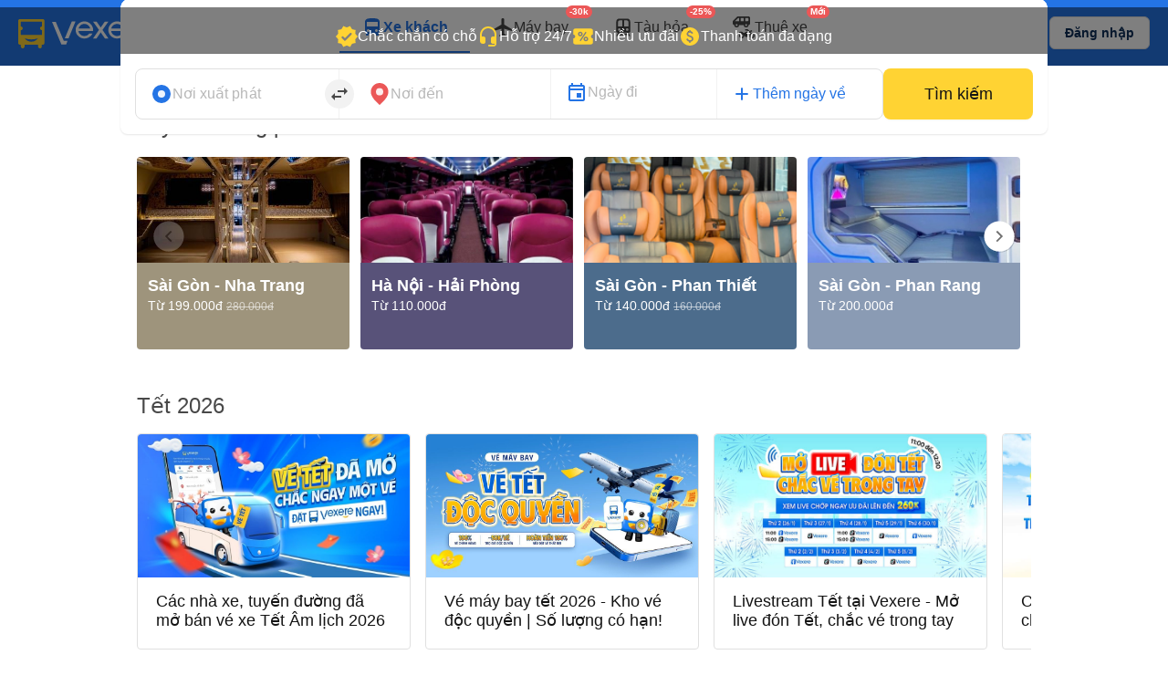

--- FILE ---
content_type: text/html; charset=utf-8
request_url: https://vexere.com/?utm_source=BLOG&utm_campaign=39752
body_size: 138977
content:
<!DOCTYPE html><html lang="vi-VN"><head><link rel="preload" href="https://cdnjs.cloudflare.com/ajax/libs/antd/3.25.0/antd.min.css" as="style"/><link rel="stylesheet" href="https://cdnjs.cloudflare.com/ajax/libs/antd/3.25.0/antd.min.css"/><link rel="preconnect" href="https://connect.facebook.net"/><link rel="preconnect" href="https://www.facebook.com"/><link rel="preconnect" href="https://www.google-analytics.com"/><link rel="preconnect" href="https://www.google.com.vn"/><link rel="preconnect" href="https://www.googletagmanager.com"/><script defer="" src="https://229a2c9fe669f7b.cmccloud.com.vn/js/events-tracking/bundle.js"></script><script async="" src="https://www.googletagmanager.com/gtag/js?id=G-4CCX580KEF"></script><script async="" src="https://cdnjs.cloudflare.com/ajax/libs/lazysizes/5.3.2/plugins/unveilhooks/ls.unveilhooks.min.js"></script><script async="" src="https://cdnjs.cloudflare.com/ajax/libs/lazysizes/5.3.2/lazysizes.min.js"></script><script src="https://cdnt.netcoresmartech.com/smartechclient.js"></script><meta name="format-detection" content="telephone=no"/><meta name="facebook-domain-verification" content="rbzdudigxi8qlw36qt4ckhxqrprxo5"/><link rel="shortcut icon" href="https://vexere.com/images/vexere-ico.ico?v=0.0.3"/><link href="https://fonts.googleapis.com/css?family=Material+Icons|Material+Icons+Outlined|Material+Icons+Two+Tone|Material+Icons+Round|Material+Icons+Sharp" rel="stylesheet"/><link rel="stylesheet" href="https://fonts.googleapis.com/css2?family=Material+Symbols+Rounded:opsz,wght,FILL,GRAD@20..48,100..700,0..1,-50..200"/><meta name="theme-color" content="#2474E5"/><meta name="full-screen" content="yes"/><meta name="apple-mobile-web-app-capable" content="yes"/><meta name="mobile-web-app-capable" content="yes"/><meta name="apple-mobile-web-app-title" content=""/><meta name="apple-mobile-web-app-status-bar-style" content="#007AFF"/><meta charSet="utf-8"/><meta name="viewport" content="width=device-width, initial-scale=1.0, maximum-scale=5.0, "/><meta name="google-site-verification" content="niV9ShHdCWcZFAoPyWjqPL74Aldmk_jHfbvYkIt6uX0"/><link rel="apple-touch-icon" href="https://vexere.com/images/vexere-ico.ico?v=0.0.3" type="image/x-icon"/><script>
        if(typeof window !== 'undefined') { (function (i, s, o, g, r, a, m) {
    i['GoogleAnalyticsObject'] = r; i[r] = i[r] || function () {
    (i[r].q = i[r].q || []).push(arguments)
    }, i[r].l = 1 * new Date(); a = s.createElement(o),
    m = s.getElementsByTagName(o)[0]; a.async = 1; a.src = g; m.parentNode.insertBefore(a, m)
    })(window, document, 'script', '//www.google-analytics.com/analytics.js', 'ga');
    // ToDo check init when development
    ga('create', 'UA-42076441-4', 'auto'); // Replace with your property ID.
    ga('require', 'displayfeatures');
    ga('require', 'ecommerce');
    ga('send', 'pageview');
(function(w,d,s,l,i){w[l]=w[l]||[];w[l].push({'gtm.start':
    new Date().getTime(),event:'gtm.js'});var f=d.getElementsByTagName(s)[0],
    j=d.createElement(s),dl=l!='dataLayer'?'&l='+l:'';j.async=true;j.src=
    'https://www.googletagmanager.com/gtm.js?id='+i+dl;f.parentNode.insertBefore(j,f);
    })(window,document,'script','dataLayer','GTM-M6PXMMJ');
    dataLayer.push({'language': 'vi', 'platform': 'femobile'})
!function (f, b, e, v, n, t, s) {
      if (f.fbq) return; n = f.fbq = function () {
      n.callMethod ?
      n.callMethod.apply(n, arguments) : n.queue.push(arguments)
      };
      if (!f._fbq) f._fbq = n; n.push = n; n.loaded = !0; n.version = '2.0';
      n.queue = []; t = b.createElement(e); t.async = !0;
      t.src = v; s = b.getElementsByTagName(e)[0];
      s.parentNode.insertBefore(t, s)
    }(window, document, 'script', 'https://connect.facebook.net/en_US/fbevents.js');
    fbq('init', '639150852886647');
    fbq('track', 'PageView');

    if(!sessionStorage.getItem('FullStory') && RegExp('/xe-*|/*-bus*').test(window.location.pathname) && Math.floor(Math.random() * 100) <= 2 ) {
      !function(){var analytics=window.analytics=window.analytics||[];if(!analytics.initialize)if(analytics.invoked)window.console&&console.error&&console.error("Segment snippet included twice.");else{analytics.invoked=!0;analytics.methods=["trackSubmit","trackClick","trackLink","trackForm","pageview","identify","reset","group","track","ready","alias","debug","page","once","off","on"];analytics.factory=function(t){return function(){var e=Array.prototype.slice.call(arguments);e.unshift(t);analytics.push(e);return analytics}};for(var t=0;t<analytics.methods.length;t++){var e=analytics.methods[t];analytics[e]=analytics.factory(e)}analytics.load=function(t,e){var n=document.createElement("script");n.type="text/javascript";n.async=!0;n.src="https://cdn.segment.com/analytics.js/v1/"+t+"/analytics.min.js";var a=document.getElementsByTagName("script")[0];a.parentNode.insertBefore(n,a);analytics._loadOptions=e};analytics.SNIPPET_VERSION="4.1.0";
        analytics.load("ufHOz8F2LNDwyYcDbchNYkxi5yIXmRzW");
        analytics.page();
        sessionStorage.setItem('FullStory', 1);
      }}();
    }

    smartech('create','ADGMOT35CHFLVDHBJNIG50K96BFE409HF24O9P7POB9BICHBHM50' );
    smartech('register','098fec00afe3a76a3d46d8f1ac1967d8');
    smartech('identify', '');

    const appendChild = Element.prototype.appendChild;
    const urlCatchers = [
      "/AuthenticationService.Authenticate?",
      "/QuotaService.RecordEvent?"
    ];

    Element.prototype.appendChild = function (element) {
      const isGMapScript = element.tagName === 'SCRIPT' && /maps.googleapis.com/i.test(element.src);
      const isGMapAccessScript = isGMapScript && urlCatchers.some(url => element.src.includes(url));

      if (!isGMapAccessScript) {
        return appendChild.call(this, element);
      }

      return element;
    };
    
 
    window.dataLayer = window.dataLayer || [];
    function gtag(){dataLayer.push(arguments);}
    gtag('js', new Date());
    gtag('config', 'G-4CCX580KEF');
    console.log('We are hiring humans: https://careers.vexere.com');
    
window.lazySizesConfig = window.lazySizesConfig || {}; 
      window.lazySizesConfig.expand = 400;
     }</script><meta name="viewport" content="width=device-width,minimum-scale=1,initial-scale=1" class="next-head"/><meta charSet="utf-8" class="next-head"/><title>Nền tảng vé xe khách kết nối hành khách và nhà xe - Vexere.com</title><meta name="robots" content="index, follow" class="next-head"/><meta name="description" content="Đặt vé xe limousine, xe khách có xác nhận tức thì. Dễ dàng so sánh giá, xem số điện thoại, lịch trình, có cam kết hoàn tiền đến 150%" class="next-head"/><meta name="keywords" content="Vé xe, vé xe giá rẻ, ve xe, ve xe re, vé xe rẻ, vé xe khách, vé xe khách, đặt vé xe khách, đặt vé xe khách, điện thoại đặt vé, đánh giá hãng xe, vé xe Tết, vé xe Tết 2026, ve xe tet, ve xe tet 2026, Đặt vé xe trực tuyến, đặt vé xe online" class="next-head"/><meta content="website" property="og:type" class="next-head"/><meta content="Vexere.com - Hệ thống vé xe khách và xe limousine lớn nhất Việt Nam" property="og:title" class="next-head"/><meta content="https://storage.googleapis.com/fe-production/images/thumbnail.jpg" property="og:image" class="next-head"/><meta content="Mua vé xe khách, xe limousine trực tuyến tiện lợi, không cần chờ đợi tại Vexere.com" property="og:image:alt" class="next-head"/><meta content="Đặt vé xe limousine, xe khách có xác nhận tức thì. Dễ dàng so sánh giá, xem số điện thoại, lịch trình, có cam kết hoàn tiền đến 150%" property="og:description" class="next-head"/><meta content="vi" property="og:locale" class="next-head"/><meta content="https://vexere.com" property="og:url" class="next-head"/><meta content="Vexere.com" property="og:site_name" class="next-head"/><meta content=": Lầu M, Khu B, Tòa nhà Sài Gòn Town, 83/16 Thoại Ngọc Hầu, Phường Hòa Thạnh, Quận Tân Phú, TP. Hồ Chí Minh, Việt Nam" property="bussiness:contact_data:street_address" class="next-head"/><meta content="244349273069412" property="fb:app_id" class="next-head"/><script type="application/ld+json" class="next-head">{"@context":"https://schema.org","@type":"SiteNavigationElement","name":"Main Navigation","url":"https://vexere.com/","description":"Main navigation menu for Vexere's primary travel services.","itemListElement":[{"@type":"ListItem","position":1,"name":"Vé Xe Khách","item":"https://vexere.com/"},{"@type":"ListItem","position":2,"name":"Vé Máy Bay","item":"https://vexere.com/vn/ve-may-bay.vi"},{"@type":"ListItem","position":3,"name":"Vé Tàu Hỏa","item":"https://vexere.com/vn/ve-tau-hoa.vi"},{"@type":"ListItem","position":4,"name":"Thuê Xe","item":"https://vexere.com/vn/thue-xe/"}]}</script><link rel="preload" href="https://229a2c9fe669f7b.cmccloud.com.vn/_next/static/OJSOHRgX6qqoJIn3AOnhO/pages/index.js" as="script"/><link rel="preload" href="https://229a2c9fe669f7b.cmccloud.com.vn/_next/static/OJSOHRgX6qqoJIn3AOnhO/pages/_app.js" as="script"/><link rel="preload" href="https://229a2c9fe669f7b.cmccloud.com.vn/_next/static/chunks/commons.633da1114cc2801630af.js" as="script"/><link rel="preload" href="https://229a2c9fe669f7b.cmccloud.com.vn/_next/static/chunks/pc-homepage.e7b0aa55819323cb4793.js" as="script"/><link rel="preload" href="https://229a2c9fe669f7b.cmccloud.com.vn/_next/static/runtime/webpack-0e7c6ef7084ded752c4e.js" as="script"/><link rel="preload" href="https://229a2c9fe669f7b.cmccloud.com.vn/_next/static/chunks/commons.633da1114cc2801630af.js" as="script"/><link rel="preload" href="https://229a2c9fe669f7b.cmccloud.com.vn/_next/static/runtime/main-6fbf5d7d7d5055f848db.js" as="script"/><link rel="preload" href="https://229a2c9fe669f7b.cmccloud.com.vn/_next/static/chunks/styles.ee436a9531a5bb07d706.js" as="script"/><link rel="stylesheet" href="https://229a2c9fe669f7b.cmccloud.com.vn/_next/static/css/styles.a962bcd1.chunk.css"/><style data-styled="" data-styled-version="5.3.0">.jkxFLW .ant-modal-header{text-align:center;}/*!sc*/
.jkxFLW .ant-modal-header{text-align:center;border:none;padding:20px 25px 0px 25px;}/*!sc*/
.jkxFLW .ant-modal-header .ant-modal-title{font-weight:bold;font-size:16px;color:#484848;}/*!sc*/
.jkxFLW .ant-modal-close .ant-modal-close-x{font-size:18px;color:#484848;}/*!sc*/
.jkxFLW .ant-modal-content{border-radius:8px;}/*!sc*/
.jkxFLW .ant-modal-body{padding:10px 24px;overflow:auto;color:#484848;max-height:70vh;}/*!sc*/
.jkxFLW .ant-modal-footer{display:-webkit-box;display:-webkit-flex;display:-ms-flexbox;display:flex;-webkit-flex-direction:column;-ms-flex-direction:column;flex-direction:column;-webkit-box-pack:center;-webkit-justify-content:center;-ms-flex-pack:center;justify-content:center;-webkit-align-items:center;-webkit-box-align:center;-ms-flex-align:center;align-items:center;padding:0;border-color:#c7c7cc;}/*!sc*/
.jkxFLW .ant-modal-footer button{border:none;box-shadow:none;font-weight:500;font-size:16px;width:100%;height:auto;padding:10px 15px;border-radius:unset;}/*!sc*/
.jkxFLW .ant-modal-footer button:last-child{border-bottom-left-radius:8px;border-bottom-right-radius:8px;}/*!sc*/
.jkxFLW .ant-modal-footer button + button{border-top:1px solid #c7c7cc;margin:0;}/*!sc*/
data-styled.g1[id="Modal__ModalStyled-sc-1885fbi-0"]{content:"jkxFLW,"}/*!sc*/
.fiBJvr{-webkit-animation:igsOVk 1s ease-in-out 0s infinite;animation:igsOVk 1s ease-in-out 0s infinite;width:30vw;height:auto;}/*!sc*/
data-styled.g3[id="imageLoading__Image-sc-19e44f6-0"]{content:"fiBJvr,"}/*!sc*/
.jtexIT{width:auto;}/*!sc*/
data-styled.g7[id="IconComponent__SVGIcon-r88lg2-0"]{content:"jtexIT,"}/*!sc*/
.dVxeQY{font-size:24px;font-weight:700;line-height:32px;-webkit-letter-spacing:0;-moz-letter-spacing:0;-ms-letter-spacing:0;letter-spacing:0;margin-bottom:0;}/*!sc*/
data-styled.g20[id="base__Heading02-sc-1tvbuqk-5"]{content:"dVxeQY,"}/*!sc*/
.cxWnnh{font-size:18px;font-weight:700;line-height:24px;-webkit-letter-spacing:0;-moz-letter-spacing:0;-ms-letter-spacing:0;letter-spacing:0;margin-bottom:0;}/*!sc*/
data-styled.g23[id="base__Headline-sc-1tvbuqk-8"]{content:"cxWnnh,"}/*!sc*/
.dwyAVK{font-size:16px;line-height:24px;font-weight:700;-webkit-letter-spacing:0;-moz-letter-spacing:0;-ms-letter-spacing:0;letter-spacing:0;margin-bottom:0;}/*!sc*/
data-styled.g26[id="base__Headline02-sc-1tvbuqk-11"]{content:"dwyAVK,"}/*!sc*/
.boemqK{font-size:14px;line-height:20px;font-weight:700;-webkit-letter-spacing:0;-moz-letter-spacing:0;-ms-letter-spacing:0;letter-spacing:0;margin-bottom:0;}/*!sc*/
data-styled.g30[id="base__Headline03-sc-1tvbuqk-15"]{content:"boemqK,"}/*!sc*/
.jPSIDj{font-weight:400;font-size:12px;line-height:16px;-webkit-letter-spacing:0;-moz-letter-spacing:0;-ms-letter-spacing:0;letter-spacing:0;margin-bottom:0;}/*!sc*/
data-styled.g31[id="base__Caption01-sc-1tvbuqk-16"]{content:"jPSIDj,"}/*!sc*/
.itSqom{font-size:16px;line-height:24px;font-weight:500;margin-bottom:0;}/*!sc*/
data-styled.g37[id="base__Body01Highlight-sc-1tvbuqk-22"]{content:"itSqom,"}/*!sc*/
.hOLeyK{font-size:16px;font-weight:500;line-height:24px;-webkit-letter-spacing:0;-moz-letter-spacing:0;-ms-letter-spacing:0;letter-spacing:0;margin-bottom:0;}/*!sc*/
data-styled.g38[id="base__BodyHighlight-sc-1tvbuqk-23"]{content:"hOLeyK,"}/*!sc*/
.koqPnD{font-weight:400;font-size:14px;line-height:20px;-webkit-letter-spacing:0;-moz-letter-spacing:0;-ms-letter-spacing:0;letter-spacing:0;margin-bottom:0;}/*!sc*/
data-styled.g39[id="base__Body02-sc-1tvbuqk-24"]{content:"koqPnD,"}/*!sc*/
.iubNHF{font-size:14px;font-weight:500;line-height:20px;-webkit-letter-spacing:0;-moz-letter-spacing:0;-ms-letter-spacing:0;letter-spacing:0;margin-bottom:0;}/*!sc*/
data-styled.g41[id="base__Body02Highlight-sc-1tvbuqk-26"]{content:"iubNHF,"}/*!sc*/
.roMcM{font-size:12px;font-weight:400;line-height:16px;-webkit-letter-spacing:0;-moz-letter-spacing:0;-ms-letter-spacing:0;letter-spacing:0;margin-bottom:0;}/*!sc*/
data-styled.g42[id="base__Caption-sc-1tvbuqk-27"]{content:"roMcM,"}/*!sc*/
.jTWrHv{font-size:14px;font-weight:700;line-height:20px;margin-bottom:0;-webkit-letter-spacing:0;-moz-letter-spacing:0;-ms-letter-spacing:0;letter-spacing:0;-webkit-text-decoration:underline;text-decoration:underline;text-underline-offset:1px;word-break:normal;-webkit-text-decoration-skip-ink:none !important;text-decoration-skip-ink:none !important;-webkit-text-decoration-thickness:10% !important;text-decoration-thickness:10% !important;text-underline-offset:20% !important;}/*!sc*/
data-styled.g53[id="base__Button01-sc-1tvbuqk-38"]{content:"jTWrHv,"}/*!sc*/
.fbgUJF{font-size:12px;font-weight:700;line-height:16px;margin-bottom:0;-webkit-letter-spacing:0;-moz-letter-spacing:0;-ms-letter-spacing:0;letter-spacing:0;-webkit-text-decoration:underline;text-decoration:underline;text-underline-offset:1px;word-break:normal;-webkit-text-decoration-skip-ink:none !important;text-decoration-skip-ink:none !important;-webkit-text-decoration-thickness:9% !important;text-decoration-thickness:9% !important;text-underline-offset:20% !important;}/*!sc*/
data-styled.g54[id="base__Button02-sc-1tvbuqk-39"]{content:"fbgUJF,"}/*!sc*/
.gjpjPC{font-weight:700;font-size:18px;line-height:24px;margin-bottom:0px;}/*!sc*/
data-styled.g61[id="base__Headline01-sc-1tvbuqk-46"]{content:"gjpjPC,"}/*!sc*/
.jpHwBh{position:relative;display:-webkit-box;display:-webkit-flex;display:-ms-flexbox;display:flex;-webkit-flex:1;-ms-flex:1;flex:1;-webkit-flex-direction:row;-ms-flex-direction:row;flex-direction:row;-webkit-align-items:center;-webkit-box-align:center;-ms-flex-align:center;align-items:center;border:1px solid #E0E0E0;border-radius:8px;padding:8px 16px;padding-right:48px;background-color:white;}/*!sc*/
.jpHwBh .input-section{display:-webkit-box;display:-webkit-flex;display:-ms-flexbox;display:flex;-webkit-flex:1;-ms-flex:1;flex:1;-webkit-flex-direction:column-reverse;-ms-flex-direction:column-reverse;flex-direction:column-reverse;-webkit-box-pack:space-around;-webkit-justify-content:space-around;-ms-flex-pack:space-around;justify-content:space-around;width:100%;}/*!sc*/
.jpHwBh label,.jpHwBh input{-webkit-transition:all 0.2s;transition:all 0.2s;touch-action:manipulation;}/*!sc*/
.jpHwBh input{width:100%;border:0;padding:0;background-color:unset;font-size:16px;line-height:16px;color:#141414;}/*!sc*/
.jpHwBh input:disabled{opacity:1;-webkit-text-fill-color:#B8B8B8;}/*!sc*/
.jpHwBh input:focus{outline:0;}/*!sc*/
.jpHwBh input:placeholder-shown ~ label{cursor:text;max-width:66.66%;white-space:nowrap;overflow:hidden;text-overflow:ellipsis;-webkit-transform-origin:left bottom;-ms-transform-origin:left bottom;transform-origin:left bottom;-webkit-transform:translate(0,0.8rem) scale(1.33);-ms-transform:translate(0,0.8rem) scale(1.33);transform:translate(0,0.8rem) scale(1.33);}/*!sc*/
.jpHwBh input::-webkit-input-placeholder{opacity:0;-webkit-transition:inherit;transition:inherit;}/*!sc*/
.jpHwBh input:focus::-webkit-input-placeholder{opacity:1;}/*!sc*/
.jpHwBh input:not(:placeholder-shown) + label,.jpHwBh input:focus + label{-webkit-transform:translate(0,0) scale(1);-ms-transform:translate(0,0) scale(1);transform:translate(0,0) scale(1);cursor:pointer;}/*!sc*/
.jpHwBh .error-section{position:absolute;right:16px;}/*!sc*/
.jpHwBh .no-arrows::-webkit-inner-spin-button,.jpHwBh .no-arrows::-webkit-outer-spin-button{-webkit-appearance:none;margin:0;}/*!sc*/
.jpHwBh .no-arrows{-moz-appearance:textfield;}/*!sc*/
.jpHwBh .input-suffix{position:absolute;right:12px;top:50%;-webkit-transform:translateY(-50%);-ms-transform:translateY(-50%);transform:translateY(-50%);}/*!sc*/
data-styled.g68[id="Input__Container-m45jj3-0"]{content:"jpHwBh,"}/*!sc*/
.cWzKZZ{max-width:100% !important;max-height:100%;top:0px !important;-webkit-align-items:center;-webkit-box-align:center;-ms-flex-align:center;align-items:center;-webkit-box-pack:center;-webkit-justify-content:center;-ms-flex-pack:center;justify-content:center;}/*!sc*/
.cWzKZZ .ant-modal-content{padding-top:20px;padding-left:20px;padding-right:20px;height:unset;-webkit-align-items:center;-webkit-box-align:center;-ms-flex-align:center;align-items:center;-webkit-box-pack:center;-webkit-justify-content:center;-ms-flex-pack:center;justify-content:center;border-radius:10px;}/*!sc*/
.cWzKZZ .ant-modal-body{height:400px;-webkit-align-items:center;-webkit-box-align:center;-ms-flex-align:center;align-items:center;-webkit-box-pack:center;-webkit-justify-content:center;-ms-flex-pack:center;justify-content:center;padding:0px;border-radius:10px;max-height:100vh;}/*!sc*/
.cWzKZZ .ant-modal-title{text-align:center;}/*!sc*/
.cWzKZZ .ant-modal-close{display:none;}/*!sc*/
.cWzKZZ .sticky-header{position:-webkit-sticky;position:sticky;top:0px;background:rgb(36,116,229);z-index:10;width:100%;padding:0px 16px;}/*!sc*/
.cWzKZZ .section{border:none !important;}/*!sc*/
.cWzKZZ .header-body-review-ticket{width:auto;}/*!sc*/
.cWzKZZ .header-left-review-ticket{display:unset;}/*!sc*/
.cWzKZZ .header-right-review-ticket{position:absolute;right:0;}/*!sc*/
data-styled.g103[id="AuthModal__ModalContainer-sc-1kjcpxp-0"]{content:"cWzKZZ,"}/*!sc*/
.bCqWOL{background-color:white;padding:20px;border-radius:16px;}/*!sc*/
.bCqWOL .loading-content{display:-webkit-box;display:-webkit-flex;display:-ms-flexbox;display:flex;-webkit-flex-direction:column;-ms-flex-direction:column;flex-direction:column;gap:8px;text-align:center;}/*!sc*/
data-styled.g109[id="wheelLoading__WheelLoadingModal-sc-1q0mou7-0"]{content:"bCqWOL,"}/*!sc*/
.dKZTJA{width:100%;height:100%;}/*!sc*/
data-styled.g110[id="loading__LoadingContainer-sc-1dclnqz-0"]{content:"dKZTJA,"}/*!sc*/
.hbnDkB{position:absolute;width:100%;height:100vh;background:white;top:0;left:0;z-index:1001;}/*!sc*/
data-styled.g111[id="loading__LoadingStyled-sc-1dclnqz-1"]{content:"hbnDkB,"}/*!sc*/
.ljuRu{visibility:hidden;display:-webkit-box;display:-webkit-flex;display:-ms-flexbox;display:flex;-webkit-align-items:center;-webkit-box-align:center;-ms-flex-align:center;align-items:center;-webkit-box-pack:center;-webkit-justify-content:center;-ms-flex-pack:center;justify-content:center;height:100%;width:100%;position:fixed;background:white;z-index:1001;top:0;left:0;}/*!sc*/
data-styled.g112[id="loading__LoadingWrapper-sc-1dclnqz-2"]{content:"ljuRu,"}/*!sc*/
.jJFyMk{visibility:hidden;display:-webkit-box;display:-webkit-flex;display:-ms-flexbox;display:flex;-webkit-align-items:center;-webkit-box-align:center;-ms-flex-align:center;align-items:center;-webkit-box-pack:center;-webkit-justify-content:center;-ms-flex-pack:center;justify-content:center;height:100%;width:100%;position:fixed;background:rgba(0,0,0,0.5);z-index:1001;top:0;left:0;opacity:1;}/*!sc*/
data-styled.g113[id="loading__WheelLoadingWrapper-sc-1dclnqz-3"]{content:"jJFyMk,"}/*!sc*/
.iHapwn{border-radius:10px;background:white;z-index:1002;display:-webkit-box;display:-webkit-flex;display:-ms-flexbox;display:flex;width:80%;-webkit-box-pack:center;-webkit-justify-content:center;-ms-flex-pack:center;justify-content:center;}/*!sc*/
@media (min-width:500px){.iHapwn .image-loading{width:7vw;}}/*!sc*/
data-styled.g114[id="loading__LoadingBody-sc-1dclnqz-4"]{content:"iHapwn,"}/*!sc*/
*{-webkit-scroll-behavior:smooth;-moz-scroll-behavior:smooth;-ms-scroll-behavior:smooth;scroll-behavior:smooth;}/*!sc*/
body{font-feature-settings:normal !important;-webkit-font-feature-settings:normal !important;font-variant:normal !important;-webkit-font-variant:normal !important;background-color:white;}/*!sc*/
body div#__next{min-height:100%;}/*!sc*/
body p,body h1,body h2,body h3,body h4,body h5,body h6{word-break:break-word;}/*!sc*/
body div.wrapper-banner-down-app{position:relative;}/*!sc*/
body div.react-joyride__spotlight{border-radius:50% !important;height:40px;width:40px;}/*!sc*/
body .hidden-button{height:auto;display:-webkit-box;display:-webkit-flex;display:-ms-flexbox;display:flex;-webkit-align-items:center;-webkit-box-align:center;-ms-flex-align:center;align-items:center;-webkit-box-pack:center;-webkit-justify-content:center;-ms-flex-pack:center;justify-content:center;border:0;padding:0;margin:0;background:unset !important;box-shadow:unset !important;cursor:pointer;}/*!sc*/
body .hidden-button[disabled] *{color:#C0C0C0 !important;}/*!sc*/
body .material-symbols-outlined,body .material-icons-outlined{font-variation-settings:'FILL' 0,'wght' 400,'GRAD' 0,'opsz' 24;}/*!sc*/
body .material-icons-wrapper{display:-webkit-box;display:-webkit-flex;display:-ms-flexbox;display:flex;width:24px;height:24px;}/*!sc*/
body .material-icons-wrapper .material-icons,body .material-icons-wrapper .material-icons-outlined,body .material-icons-wrapper .material-icons-two-tone,body .material-icons-wrapper .material-icons-round,body .material-icons-wrapper .material-icons-sharp{font-size:24px !important;}/*!sc*/
body .material-icons-wrapper.md-12{width:12px;height:12px;}/*!sc*/
body .material-icons-wrapper.md-12 .material-icons,body .material-icons-wrapper.md-12 .material-icons-outlined,body .material-icons-wrapper.md-12 .material-icons-two-tone,body .material-icons-wrapper.md-12 .material-icons-round,body .material-icons-wrapper.md-12 .material-icons-sharp{font-size:12px !important;}/*!sc*/
body .material-icons-wrapper.md-16{width:16px;height:16px;}/*!sc*/
body .material-icons-wrapper.md-16 .material-icons,body .material-icons-wrapper.md-16 .material-icons-outlined,body .material-icons-wrapper.md-16 .material-icons-two-tone,body .material-icons-wrapper.md-16 .material-icons-round,body .material-icons-wrapper.md-16 .material-icons-sharp{font-size:16px !important;}/*!sc*/
body .material-icons-wrapper.md-18{width:18px;height:18px;}/*!sc*/
body .material-icons-wrapper.md-18 .material-icons,body .material-icons-wrapper.md-18 .material-icons-outlined,body .material-icons-wrapper.md-18 .material-icons-two-tone,body .material-icons-wrapper.md-18 .material-icons-round,body .material-icons-wrapper.md-18 .material-icons-sharp{font-size:18px !important;}/*!sc*/
body .material-icons-wrapper.md-20{width:20px;height:20px;}/*!sc*/
body .material-icons-wrapper.md-20 .material-icons,body .material-icons-wrapper.md-20 .material-icons-outlined,body .material-icons-wrapper.md-20 .material-icons-two-tone,body .material-icons-wrapper.md-20 .material-icons-round,body .material-icons-wrapper.md-20 .material-icons-sharp{font-size:20px !important;}/*!sc*/
body .material-icons-wrapper.md-24{width:24px;height:24px;}/*!sc*/
body .material-icons-wrapper.md-24 .material-icons,body .material-icons-wrapper.md-24 .material-icons-outlined,body .material-icons-wrapper.md-24 .material-icons-two-tone,body .material-icons-wrapper.md-24 .material-icons-round,body .material-icons-wrapper.md-24 .material-icons-sharp{font-size:24px !important;}/*!sc*/
body .material-icons-wrapper.md-36{width:36px;height:36px;}/*!sc*/
body .material-icons-wrapper.md-36 .material-icons,body .material-icons-wrapper.md-36 .material-icons-outlined,body .material-icons-wrapper.md-36 .material-icons-two-tone,body .material-icons-wrapper.md-36 .material-icons-round,body .material-icons-wrapper.md-36 .material-icons-sharp{font-size:36px !important;}/*!sc*/
body .material-icons-wrapper.md-40{width:40px;height:40px;}/*!sc*/
body .material-icons-wrapper.md-40 .material-icons,body .material-icons-wrapper.md-40 .material-icons-outlined,body .material-icons-wrapper.md-40 .material-icons-two-tone,body .material-icons-wrapper.md-40 .material-icons-round,body .material-icons-wrapper.md-40 .material-icons-sharp{font-size:40px !important;}/*!sc*/
body .material-icons-wrapper.md-48{width:48px;height:48px;}/*!sc*/
body .material-icons-wrapper.md-48 .material-icons,body .material-icons-wrapper.md-48 .material-icons-outlined,body .material-icons-wrapper.md-48 .material-icons-two-tone,body .material-icons-wrapper.md-48 .material-icons-round,body .material-icons-wrapper.md-48 .material-icons-sharp{font-size:48px !important;}/*!sc*/
body .material-icons-wrapper.md-72{width:72px;height:72px;position:relative;}/*!sc*/
body .material-icons-wrapper.md-72 .material-icons,body .material-icons-wrapper.md-72 .material-icons-outlined,body .material-icons-wrapper.md-72 .material-icons-two-tone,body .material-icons-wrapper.md-72 .material-icons-round,body .material-icons-wrapper.md-72 .material-icons-sharp{font-size:72px !important;position:absolute;}/*!sc*/
body .material-icons-wrapper.md-96{width:96px;height:96px;}/*!sc*/
body .material-icons-wrapper.md-96 .material-icons,body .material-icons-wrapper.md-96 .material-icons-outlined,body .material-icons-wrapper.md-96 .material-icons-two-tone,body .material-icons-wrapper.md-96 .material-icons-round,body .material-icons-wrapper.md-96 .material-icons-sharp{font-size:96px !important;}/*!sc*/
body .material-icons-wrapper.with-background{border-radius:100%;background-color:#F7F7F7;}/*!sc*/
body .material-icons-wrapper.color--vex-blue .material-icons-two-tone{-webkit-filter:invert(37%) sepia(91%) saturate(3111%) hue-rotate(204deg) brightness(94%) contrast(90%);filter:invert(37%) sepia(91%) saturate(3111%) hue-rotate(204deg) brightness(94%) contrast(90%);}/*!sc*/
body .material-icons,body .material-icons-outlined,body .material-icons-two-tone,body .material-icons-round,body .material-icons-sharp{line-height:1 !important;opacity:0;}/*!sc*/
body .slick-slide > div{font-size:0;}/*!sc*/
body .slick-slide > div > *{font-size:14px;}/*!sc*/
body .color--vex-blue{color:#2474E5 !important;}/*!sc*/
body .color--vex-blue-light{color:#7FAEF0 !important;}/*!sc*/
body .color--vex-blue-lightest{color:#E3EDFC !important;}/*!sc*/
body .color--vex-blue-navy{color:#0D2E59 !important;}/*!sc*/
body .color--vex-blue-navy-light{color:#1F477A;}/*!sc*/
body .color--vex-yellow{color:#FFD333 !important;}/*!sc*/
body .color--vex-yellow-light{color:#FFE485 !important;}/*!sc*/
body .color--vex-yellow-lightest{color:#FFF6D6 !important;}/*!sc*/
body .color--vex-navy-lightest{color:#B3C9E5 !important;}/*!sc*/
body .color--vex-d-blue{color:#061B37 !important;}/*!sc*/
body .color--vex-d-blue-lighter{color:#0A2E5C !important;}/*!sc*/
body .color--information{color:#2F80ED !important;}/*!sc*/
body .color--information-light{color:#85BBF5 !important;}/*!sc*/
body .color--information-lightest{color:#ECF4FD !important;}/*!sc*/
body .color--positive{color:#27AE60 !important;}/*!sc*/
body .color--positive-light{color:#8BE5B0 !important;}/*!sc*/
body .color--positive-lightest{color:#EEFBF4 !important;}/*!sc*/
body .color--critical{color:#FFC52F !important;}/*!sc*/
body .color--critical-new{color:#FFAF1F !important;}/*!sc*/
body .color--critical-light{color:#FFD78F !important;}/*!sc*/
body .color--critical-lightest{color:#FEF9EB !important;}/*!sc*/
body .color--negative{color:#EB5757 !important;}/*!sc*/
body .color--negative-light{color:#F4A4A4 !important;}/*!sc*/
body .color--negative-lightest{color:#FDEDED !important;}/*!sc*/
body .color--darkness{color:#141414 !important;}/*!sc*/
body .color--dark{color:#474747 !important;}/*!sc*/
body .color--medium-sub{color:#858585 !important;}/*!sc*/
body .color--lightest-bg{color:#F7F7F7 !important;}/*!sc*/
body .color--lighter-border{color:#E0E0E0 !important;}/*!sc*/
body .color--light-disable{color:#B8B8B8 !important;}/*!sc*/
body .color--gray-disable{color:#858585 !important;}/*!sc*/
body .color--vexetet-yellow{color:#F2D07D !important;}/*!sc*/
body .color--neutral-white{color:#FFFFFF !important;}/*!sc*/
body .color--vexetet-red{color:#D71B3F !important;}/*!sc*/
body .color--black{color:black !important;}/*!sc*/
body .color--white{color:white !important;}/*!sc*/
body .color--vex-info{color:#1890ff !important;}/*!sc*/
body .color--referral-blue{color:#45A4FF !important;}/*!sc*/
body .color--information-light-v2{color:#8EBBF5 !important;}/*!sc*/
body .bg--vex-blue{background-color:#2474E5 !important;}/*!sc*/
body .bg--vex-primary{background-color:#0060C4 !important;}/*!sc*/
body .bg--vex-blue-light{background-color:#7FAEF0 !important;}/*!sc*/
body .bg--vex-blue-lightest{background-color:#E3EDFC !important;}/*!sc*/
body .bg--vex-blue-navy{background-color:#0D2E59 !important;}/*!sc*/
body .bg--vex-yellow{background-color:#FFD333 !important;}/*!sc*/
body .bg--vex-yellow-light{background-color:#FFE485 !important;}/*!sc*/
body .bg--vex-yellow-lightest{background-color:#FFF6D6 !important;}/*!sc*/
body .bg--vex-red-tet{background-color:#D3191C !important;}/*!sc*/
body .bg--vex-tet-orange{background-color:#FF891F !important;}/*!sc*/
body .bg--vex-d-blue{background-color:#061B37 !important;}/*!sc*/
body .bg--vex-d-blue-lighter{background-color:#0A2E5C !important;}/*!sc*/
body .bg--information{background-color:#2F80ED !important;}/*!sc*/
body .bg--information-light{background-color:#85BBF5 !important;}/*!sc*/
body .bg--information-light-v2{background-color:#8EBBF5 !important;}/*!sc*/
body .bg--information-lightest{background-color:#ECF4FD !important;}/*!sc*/
body .bg--positive{background-color:#27AE60 !important;}/*!sc*/
body .bg--positive-light{background-color:#8BE5B0 !important;}/*!sc*/
body .bg--positive-lightest{background-color:#EEFBF4 !important;}/*!sc*/
body .bg--critical{background-color:#FFC52F !important;}/*!sc*/
body .bg--critical-new{background-color:#FFAF1F !important;}/*!sc*/
body .bg--critical-light{background-color:#FFD78F !important;}/*!sc*/
body .bg--critical-lightest{background-color:#FEF9EB !important;}/*!sc*/
body .bg--critical-lightest-new{background-color:#FFF0D6 !important;}/*!sc*/
body .bg--negative{background-color:#EB5757 !important;}/*!sc*/
body .bg--negative-light{background-color:#F4A4A4 !important;}/*!sc*/
body .bg--negative-lightest{background-color:#FDEDED !important;}/*!sc*/
body .bg--darkness{background-color:#141414 !important;}/*!sc*/
body .bg--dark{background-color:#474747 !important;}/*!sc*/
body .bg--medium-sub{background-color:#858585 !important;}/*!sc*/
body .bg--lightest-bg{background-color:#F7F7F7 !important;}/*!sc*/
body .bg--lighter-border{background-color:#E0E0E0 !important;}/*!sc*/
body .bg--light-disable{background-color:#B8B8B8 !important;}/*!sc*/
body .bg--neutral-white{background-color:#FFFFFF !important;}/*!sc*/
body .bg--vexetet-yellow{background-color:#F2D07D !important;}/*!sc*/
body .bg--vexetet-red{background-color:#D71B3F !important;}/*!sc*/
body .bg--vexetet-critical-lightest{background-color:#FFF0D6 !important;}/*!sc*/
body .bg--black{background-color:black !important;}/*!sc*/
body .bg--white{background-color:white !important;}/*!sc*/
body .bg-gray{background-color:#F2F2F2 !important;}/*!sc*/
body .bg--neutral-gray{background-color:#858585 !important;}/*!sc*/
body .box--shadow{box-shadow:0px -4px 16px rgb(0 0 0 / 5%);}/*!sc*/
body .color--vex-danger{color:#ca0b00 !important;}/*!sc*/
body .__floater__arrow{width:100%;height:100%;display:-webkit-box;display:-webkit-flex;display:-ms-flexbox;display:flex;-webkit-align-items:center;-webkit-box-align:center;-ms-flex-align:center;align-items:center;-webkit-box-pack:center;-webkit-justify-content:center;-ms-flex-pack:center;justify-content:center;position:relative;}/*!sc*/
body.no-scroll{overflow:hidden;}/*!sc*/
body .ant-modal-wrap{overflow:hidden;}/*!sc*/
body .link{-webkit-text-decoration:underline;text-decoration:underline;text-align:left;cursor:pointer;}/*!sc*/
body .anticon.anticon-loading,body .button-icon{margin-right:4px;}/*!sc*/
body .button-icon.right{margin-right:0;margin-left:4px;}/*!sc*/
body .content-left{-webkit-box-pack:start;-webkit-justify-content:flex-start;-ms-flex-pack:start;justify-content:flex-start;text-align:start;}/*!sc*/
body .content-center{-webkit-box-pack:center;-webkit-justify-content:center;-ms-flex-pack:center;justify-content:center;text-align:center;}/*!sc*/
body .content-right{-webkit-box-pack:end;-webkit-justify-content:flex-end;-ms-flex-pack:end;justify-content:flex-end;text-align:end;}/*!sc*/
body .ant-checkbox-inner,body .ant-tree-checkbox-inner,body .ant-radio-inner{border:2px solid #141414;}/*!sc*/
body .ant-checkbox-disabled .ant-checkbox-inner,body .ant-tree-checkbox-disabled .ant-checkbox-inner,body .ant-radio-disabled .ant-checkbox-inner,body .ant-checkbox-disabled .ant-tree-checkbox-inner,body .ant-tree-checkbox-disabled .ant-tree-checkbox-inner,body .ant-radio-disabled .ant-tree-checkbox-inner,body .ant-checkbox-disabled .ant-radio-inner,body .ant-tree-checkbox-disabled .ant-radio-inner,body .ant-radio-disabled .ant-radio-inner{border:2px solid #E0E0E0 !important;background:white;}/*!sc*/
body .ant-checkbox-checked .ant-checkbox-inner,body .ant-tree-checkbox-checked .ant-checkbox-inner,body .ant-radio-checked .ant-checkbox-inner,body .ant-checkbox-checked .ant-tree-checkbox-inner,body .ant-tree-checkbox-checked .ant-tree-checkbox-inner,body .ant-radio-checked .ant-tree-checkbox-inner,body .ant-checkbox-checked .ant-radio-inner,body .ant-tree-checkbox-checked .ant-radio-inner,body .ant-radio-checked .ant-radio-inner{border-width:1px !important;}/*!sc*/
body .ant-checkbox-checked .ant-radio-inner,body .ant-tree-checkbox-checked .ant-radio-inner,body .ant-radio-checked .ant-radio-inner{box-shadow:0 0 0 1px #2474E5;}/*!sc*/
body .text--underline{-webkit-text-decoration:underline;text-decoration:underline;text-underline-offset:2px;}/*!sc*/
body .scroll-list-fare{width:100vw;}/*!sc*/
body .card-shadow{box-shadow:0px 1px 2px 0px rgba(0,0,0,0.10);}/*!sc*/
body .ant-tooltip-inner{max-width:400px;color:white;background-color:#0D2E59;}/*!sc*/
body .ant-tooltip-placement-bottom .ant-tooltip-arrow,body .ant-tooltip-placement-bottomLeft .ant-tooltip-arrow,body .ant-tooltip-placement-bottomRight .ant-tooltip-arrow{border-bottom-color:#0D2E59;}/*!sc*/
body .custom-tooltip .ant-tooltip-inner{max-width:400px;color:white;background-color:#2474E5;}/*!sc*/
body .custom-tooltip .ant-tooltip-arrow:before{background-color:#2474E5;}/*!sc*/
body .hide-scroll-but-keep-functionality{-ms-overflow-style:none;-webkit-scrollbar-width:none;-moz-scrollbar-width:none;-ms-scrollbar-width:none;scrollbar-width:none;}/*!sc*/
body .hide-scroll-but-keep-functionality::-webkit-scrollbar{display:none;}/*!sc*/
.ant-message{top:calc(50%);}/*!sc*/
.ant-message .ant-message-notice-content{background-color:black;border-radius:8px;}/*!sc*/
.ant-message .ant-message-custom-content{color:white;}/*!sc*/
.block{display:block;}/*!sc*/
.inline-block{display:inline-block;}/*!sc*/
.flex{display:-webkit-box;display:-webkit-flex;display:-ms-flexbox;display:flex;}/*!sc*/
.inline-flex{display:-webkit-inline-box;display:-webkit-inline-flex;display:-ms-inline-flexbox;display:inline-flex;}/*!sc*/
.flex-row{-webkit-flex-direction:row;-ms-flex-direction:row;flex-direction:row;}/*!sc*/
.flex-row-reverse{-webkit-flex-direction:row-reverse;-ms-flex-direction:row-reverse;flex-direction:row-reverse;}/*!sc*/
.flex-col{-webkit-flex-direction:column;-ms-flex-direction:column;flex-direction:column;}/*!sc*/
.flex-col-reverse{-webkit-flex-direction:column-reverse;-ms-flex-direction:column-reverse;flex-direction:column-reverse;}/*!sc*/
.flex-wrap{-webkit-flex-wrap:wrap;-ms-flex-wrap:wrap;flex-wrap:wrap;}/*!sc*/
.flex-nowrap{-webkit-flex-wrap:nowrap;-ms-flex-wrap:nowrap;flex-wrap:nowrap;}/*!sc*/
.flex-wrap-reverse{-webkit-flex-wrap:wrap-reverse;-ms-flex-wrap:wrap-reverse;flex-wrap:wrap-reverse;}/*!sc*/
.justify-start{-webkit-box-pack:start;-webkit-justify-content:flex-start;-ms-flex-pack:start;justify-content:flex-start;}/*!sc*/
.justify-center{-webkit-box-pack:center;-webkit-justify-content:center;-ms-flex-pack:center;justify-content:center;}/*!sc*/
.justify-end{-webkit-box-pack:end;-webkit-justify-content:flex-end;-ms-flex-pack:end;justify-content:flex-end;}/*!sc*/
.justify-between{-webkit-box-pack:justify;-webkit-justify-content:space-between;-ms-flex-pack:justify;justify-content:space-between;}/*!sc*/
.space-between{-webkit-box-pack:justify;-webkit-justify-content:space-between;-ms-flex-pack:justify;justify-content:space-between;}/*!sc*/
.justify-around{-webkit-box-pack:space-around;-webkit-justify-content:space-around;-ms-flex-pack:space-around;justify-content:space-around;}/*!sc*/
.justify-evenly{-webkit-box-pack:space-evenly;-webkit-justify-content:space-evenly;-ms-flex-pack:space-evenly;justify-content:space-evenly;}/*!sc*/
.items-start{-webkit-align-items:flex-start;-webkit-box-align:flex-start;-ms-flex-align:flex-start;align-items:flex-start;}/*!sc*/
.items-center{-webkit-align-items:center;-webkit-box-align:center;-ms-flex-align:center;align-items:center;}/*!sc*/
.items-end{-webkit-align-items:flex-end;-webkit-box-align:flex-end;-ms-flex-align:flex-end;align-items:flex-end;}/*!sc*/
.items-baseline{-webkit-align-items:baseline;-webkit-box-align:baseline;-ms-flex-align:baseline;align-items:baseline;}/*!sc*/
.items-stretch{-webkit-align-items:stretch;-webkit-box-align:stretch;-ms-flex-align:stretch;align-items:stretch;}/*!sc*/
.content-start{-webkit-align-content:flex-start;-ms-flex-line-pack:start;align-content:flex-start;}/*!sc*/
.content-center{-webkit-align-content:center;-ms-flex-line-pack:center;align-content:center;}/*!sc*/
.content-end{-webkit-align-content:flex-end;-ms-flex-line-pack:end;align-content:flex-end;}/*!sc*/
.content-between{-webkit-align-content:space-between;-ms-flex-line-pack:space-between;align-content:space-between;}/*!sc*/
.content-around{-webkit-align-content:space-around;-ms-flex-line-pack:space-around;align-content:space-around;}/*!sc*/
.content-evenly{-webkit-align-content:space-evenly;-ms-flex-line-pack:space-evenly;align-content:space-evenly;}/*!sc*/
.self-auto{-webkit-align-self:auto;-ms-flex-item-align:auto;align-self:auto;}/*!sc*/
.self-start{-webkit-align-self:flex-start;-ms-flex-item-align:start;align-self:flex-start;}/*!sc*/
.self-center{-webkit-align-self:center;-ms-flex-item-align:center;align-self:center;}/*!sc*/
.self-end{-webkit-align-self:flex-end;-ms-flex-item-align:end;align-self:flex-end;}/*!sc*/
.self-stretch{-webkit-align-self:stretch;-ms-flex-item-align:stretch;align-self:stretch;}/*!sc*/
.flex-1{-webkit-flex:1 1 0%;-ms-flex:1 1 0%;flex:1 1 0%;}/*!sc*/
.flex-auto{-webkit-flex:1 1 auto;-ms-flex:1 1 auto;flex:1 1 auto;}/*!sc*/
.flex-initial{-webkit-flex:0 1 auto;-ms-flex:0 1 auto;flex:0 1 auto;}/*!sc*/
.flex-none{-webkit-flex:none;-ms-flex:none;flex:none;}/*!sc*/
.grow{-webkit-box-flex:1;-webkit-flex-grow:1;-ms-flex-positive:1;flex-grow:1;}/*!sc*/
.grow-0{-webkit-box-flex:0;-webkit-flex-grow:0;-ms-flex-positive:0;flex-grow:0;}/*!sc*/
.shrink{-webkit-flex-shrink:1;-ms-flex-negative:1;flex-shrink:1;}/*!sc*/
.shrink-0{-webkit-flex-shrink:0;-ms-flex-negative:0;flex-shrink:0;}/*!sc*/
.gap-0{gap:0px;}/*!sc*/
.gap-1{gap:4px;}/*!sc*/
.gap-2{gap:8px;}/*!sc*/
.gap-3{gap:12px;}/*!sc*/
.gap-4{gap:16px;}/*!sc*/
.gap-5{gap:20px;}/*!sc*/
.gap-6{gap:24px;}/*!sc*/
.gap-7{gap:28px;}/*!sc*/
.gap-8{gap:32px;}/*!sc*/
.gap-9{gap:36px;}/*!sc*/
.gap-10{gap:40px;}/*!sc*/
.flex-1{-webkit-flex:1 1 0%;-ms-flex:1 1 0%;flex:1 1 0%;}/*!sc*/
.flex-2{-webkit-flex:2 1 0%;-ms-flex:2 1 0%;flex:2 1 0%;}/*!sc*/
.flex-3{-webkit-flex:3 1 0%;-ms-flex:3 1 0%;flex:3 1 0%;}/*!sc*/
.flex-4{-webkit-flex:4 1 0%;-ms-flex:4 1 0%;flex:4 1 0%;}/*!sc*/
.flex-5{-webkit-flex:5 1 0%;-ms-flex:5 1 0%;flex:5 1 0%;}/*!sc*/
.flex-6{-webkit-flex:6 1 0%;-ms-flex:6 1 0%;flex:6 1 0%;}/*!sc*/
.flex-7{-webkit-flex:7 1 0%;-ms-flex:7 1 0%;flex:7 1 0%;}/*!sc*/
.flex-8{-webkit-flex:8 1 0%;-ms-flex:8 1 0%;flex:8 1 0%;}/*!sc*/
.flex-9{-webkit-flex:9 1 0%;-ms-flex:9 1 0%;flex:9 1 0%;}/*!sc*/
.flex-10{-webkit-flex:10 1 0%;-ms-flex:10 1 0%;flex:10 1 0%;}/*!sc*/
.flex-11{-webkit-flex:11 1 0%;-ms-flex:11 1 0%;flex:11 1 0%;}/*!sc*/
.flex-12{-webkit-flex:12 1 0%;-ms-flex:12 1 0%;flex:12 1 0%;}/*!sc*/
:root{--spacing:0.25rem;}/*!sc*/
.p-0{padding:0;}/*!sc*/
.pt-0{padding-top:0;}/*!sc*/
.pr-0{padding-right:0;}/*!sc*/
.pb-0{padding-bottom:0;}/*!sc*/
.pl-0{padding-left:0;}/*!sc*/
.px-0{padding-left:0;padding-right:0;}/*!sc*/
.py-0{padding-top:0;padding-bottom:0;}/*!sc*/
.p-0\.5{padding:calc(var(--spacing) * 0.5);}/*!sc*/
.pt-0\.5{padding-top:calc(var(--spacing) * 0.5);}/*!sc*/
.pr-0\.5{padding-right:calc(var(--spacing) * 0.5);}/*!sc*/
.pb-0\.5{padding-bottom:calc(var(--spacing) * 0.5);}/*!sc*/
.pl-0\.5{padding-left:calc(var(--spacing) * 0.5);}/*!sc*/
.px-0\.5{padding-left:calc(var(--spacing) * 0.5);padding-right:calc(var(--spacing) * 0.5);}/*!sc*/
.py-0\.5{padding-top:calc(var(--spacing) * 0.5);padding-bottom:calc(var(--spacing) * 0.5);}/*!sc*/
.p-1{padding:calc(var(--spacing) * 1);}/*!sc*/
.pt-1{padding-top:calc(var(--spacing) * 1);}/*!sc*/
.pr-1{padding-right:calc(var(--spacing) * 1);}/*!sc*/
.pb-1{padding-bottom:calc(var(--spacing) * 1);}/*!sc*/
.pl-1{padding-left:calc(var(--spacing) * 1);}/*!sc*/
.px-1{padding-left:calc(var(--spacing) * 1);padding-right:calc(var(--spacing) * 1);}/*!sc*/
.py-1{padding-top:calc(var(--spacing) * 1);padding-bottom:calc(var(--spacing) * 1);}/*!sc*/
.p-1\.5{padding:calc(var(--spacing) * 1.5);}/*!sc*/
.pt-1\.5{padding-top:calc(var(--spacing) * 1.5);}/*!sc*/
.pr-1\.5{padding-right:calc(var(--spacing) * 1.5);}/*!sc*/
.pb-1\.5{padding-bottom:calc(var(--spacing) * 1.5);}/*!sc*/
.pl-1\.5{padding-left:calc(var(--spacing) * 1.5);}/*!sc*/
.px-1\.5{padding-left:calc(var(--spacing) * 1.5);padding-right:calc(var(--spacing) * 1.5);}/*!sc*/
.py-1\.5{padding-top:calc(var(--spacing) * 1.5);padding-bottom:calc(var(--spacing) * 1.5);}/*!sc*/
.p-2{padding:calc(var(--spacing) * 2);}/*!sc*/
.pt-2{padding-top:calc(var(--spacing) * 2);}/*!sc*/
.pr-2{padding-right:calc(var(--spacing) * 2);}/*!sc*/
.pb-2{padding-bottom:calc(var(--spacing) * 2);}/*!sc*/
.pl-2{padding-left:calc(var(--spacing) * 2);}/*!sc*/
.px-2{padding-left:calc(var(--spacing) * 2);padding-right:calc(var(--spacing) * 2);}/*!sc*/
.py-2{padding-top:calc(var(--spacing) * 2);padding-bottom:calc(var(--spacing) * 2);}/*!sc*/
.p-2\.5{padding:calc(var(--spacing) * 2.5);}/*!sc*/
.pt-2\.5{padding-top:calc(var(--spacing) * 2.5);}/*!sc*/
.pr-2\.5{padding-right:calc(var(--spacing) * 2.5);}/*!sc*/
.pb-2\.5{padding-bottom:calc(var(--spacing) * 2.5);}/*!sc*/
.pl-2\.5{padding-left:calc(var(--spacing) * 2.5);}/*!sc*/
.px-2\.5{padding-left:calc(var(--spacing) * 2.5);padding-right:calc(var(--spacing) * 2.5);}/*!sc*/
.py-2\.5{padding-top:calc(var(--spacing) * 2.5);padding-bottom:calc(var(--spacing) * 2.5);}/*!sc*/
.p-3{padding:calc(var(--spacing) * 3);}/*!sc*/
.pt-3{padding-top:calc(var(--spacing) * 3);}/*!sc*/
.pr-3{padding-right:calc(var(--spacing) * 3);}/*!sc*/
.pb-3{padding-bottom:calc(var(--spacing) * 3);}/*!sc*/
.pl-3{padding-left:calc(var(--spacing) * 3);}/*!sc*/
.px-3{padding-left:calc(var(--spacing) * 3);padding-right:calc(var(--spacing) * 3);}/*!sc*/
.py-3{padding-top:calc(var(--spacing) * 3);padding-bottom:calc(var(--spacing) * 3);}/*!sc*/
.p-3\.5{padding:calc(var(--spacing) * 3.5);}/*!sc*/
.pt-3\.5{padding-top:calc(var(--spacing) * 3.5);}/*!sc*/
.pr-3\.5{padding-right:calc(var(--spacing) * 3.5);}/*!sc*/
.pb-3\.5{padding-bottom:calc(var(--spacing) * 3.5);}/*!sc*/
.pl-3\.5{padding-left:calc(var(--spacing) * 3.5);}/*!sc*/
.px-3\.5{padding-left:calc(var(--spacing) * 3.5);padding-right:calc(var(--spacing) * 3.5);}/*!sc*/
.py-3\.5{padding-top:calc(var(--spacing) * 3.5);padding-bottom:calc(var(--spacing) * 3.5);}/*!sc*/
.p-4{padding:calc(var(--spacing) * 4);}/*!sc*/
.pt-4{padding-top:calc(var(--spacing) * 4);}/*!sc*/
.pr-4{padding-right:calc(var(--spacing) * 4);}/*!sc*/
.pb-4{padding-bottom:calc(var(--spacing) * 4);}/*!sc*/
.pl-4{padding-left:calc(var(--spacing) * 4);}/*!sc*/
.px-4{padding-left:calc(var(--spacing) * 4);padding-right:calc(var(--spacing) * 4);}/*!sc*/
.py-4{padding-top:calc(var(--spacing) * 4);padding-bottom:calc(var(--spacing) * 4);}/*!sc*/
.p-5{padding:calc(var(--spacing) * 5);}/*!sc*/
.pt-5{padding-top:calc(var(--spacing) * 5);}/*!sc*/
.pr-5{padding-right:calc(var(--spacing) * 5);}/*!sc*/
.pb-5{padding-bottom:calc(var(--spacing) * 5);}/*!sc*/
.pl-5{padding-left:calc(var(--spacing) * 5);}/*!sc*/
.px-5{padding-left:calc(var(--spacing) * 5);padding-right:calc(var(--spacing) * 5);}/*!sc*/
.py-5{padding-top:calc(var(--spacing) * 5);padding-bottom:calc(var(--spacing) * 5);}/*!sc*/
.p-6{padding:calc(var(--spacing) * 6);}/*!sc*/
.pt-6{padding-top:calc(var(--spacing) * 6);}/*!sc*/
.pr-6{padding-right:calc(var(--spacing) * 6);}/*!sc*/
.pb-6{padding-bottom:calc(var(--spacing) * 6);}/*!sc*/
.pl-6{padding-left:calc(var(--spacing) * 6);}/*!sc*/
.px-6{padding-left:calc(var(--spacing) * 6);padding-right:calc(var(--spacing) * 6);}/*!sc*/
.py-6{padding-top:calc(var(--spacing) * 6);padding-bottom:calc(var(--spacing) * 6);}/*!sc*/
.p-8{padding:calc(var(--spacing) * 8);}/*!sc*/
.pt-8{padding-top:calc(var(--spacing) * 8);}/*!sc*/
.pr-8{padding-right:calc(var(--spacing) * 8);}/*!sc*/
.pb-8{padding-bottom:calc(var(--spacing) * 8);}/*!sc*/
.pl-8{padding-left:calc(var(--spacing) * 8);}/*!sc*/
.px-8{padding-left:calc(var(--spacing) * 8);padding-right:calc(var(--spacing) * 8);}/*!sc*/
.py-8{padding-top:calc(var(--spacing) * 8);padding-bottom:calc(var(--spacing) * 8);}/*!sc*/
.p-10{padding:calc(var(--spacing) * 10);}/*!sc*/
.pt-10{padding-top:calc(var(--spacing) * 10);}/*!sc*/
.pr-10{padding-right:calc(var(--spacing) * 10);}/*!sc*/
.pb-10{padding-bottom:calc(var(--spacing) * 10);}/*!sc*/
.pl-10{padding-left:calc(var(--spacing) * 10);}/*!sc*/
.px-10{padding-left:calc(var(--spacing) * 10);padding-right:calc(var(--spacing) * 10);}/*!sc*/
.py-10{padding-top:calc(var(--spacing) * 10);padding-bottom:calc(var(--spacing) * 10);}/*!sc*/
.p-12{padding:calc(var(--spacing) * 12);}/*!sc*/
.pt-12{padding-top:calc(var(--spacing) * 12);}/*!sc*/
.pr-12{padding-right:calc(var(--spacing) * 12);}/*!sc*/
.pb-12{padding-bottom:calc(var(--spacing) * 12);}/*!sc*/
.pl-12{padding-left:calc(var(--spacing) * 12);}/*!sc*/
.px-12{padding-left:calc(var(--spacing) * 12);padding-right:calc(var(--spacing) * 12);}/*!sc*/
.py-12{padding-top:calc(var(--spacing) * 12);padding-bottom:calc(var(--spacing) * 12);}/*!sc*/
.p-14{padding:calc(var(--spacing) * 14);}/*!sc*/
.pt-14{padding-top:calc(var(--spacing) * 14);}/*!sc*/
.pr-14{padding-right:calc(var(--spacing) * 14);}/*!sc*/
.pb-14{padding-bottom:calc(var(--spacing) * 14);}/*!sc*/
.pl-14{padding-left:calc(var(--spacing) * 14);}/*!sc*/
.px-14{padding-left:calc(var(--spacing) * 14);padding-right:calc(var(--spacing) * 14);}/*!sc*/
.py-14{padding-top:calc(var(--spacing) * 14);padding-bottom:calc(var(--spacing) * 14);}/*!sc*/
.p-15{padding:calc(var(--spacing) * 15);}/*!sc*/
.pt-15{padding-top:calc(var(--spacing) * 15);}/*!sc*/
.pr-15{padding-right:calc(var(--spacing) * 15);}/*!sc*/
.pb-15{padding-bottom:calc(var(--spacing) * 15);}/*!sc*/
.pl-15{padding-left:calc(var(--spacing) * 15);}/*!sc*/
.px-15{padding-left:calc(var(--spacing) * 15);padding-right:calc(var(--spacing) * 15);}/*!sc*/
.py-15{padding-top:calc(var(--spacing) * 15);padding-bottom:calc(var(--spacing) * 15);}/*!sc*/
.p-16{padding:calc(var(--spacing) * 16);}/*!sc*/
.pt-16{padding-top:calc(var(--spacing) * 16);}/*!sc*/
.pr-16{padding-right:calc(var(--spacing) * 16);}/*!sc*/
.pb-16{padding-bottom:calc(var(--spacing) * 16);}/*!sc*/
.pl-16{padding-left:calc(var(--spacing) * 16);}/*!sc*/
.px-16{padding-left:calc(var(--spacing) * 16);padding-right:calc(var(--spacing) * 16);}/*!sc*/
.py-16{padding-top:calc(var(--spacing) * 16);padding-bottom:calc(var(--spacing) * 16);}/*!sc*/
.p-18{padding:calc(var(--spacing) * 18);}/*!sc*/
.pt-18{padding-top:calc(var(--spacing) * 18);}/*!sc*/
.pr-18{padding-right:calc(var(--spacing) * 18);}/*!sc*/
.pb-18{padding-bottom:calc(var(--spacing) * 18);}/*!sc*/
.pl-18{padding-left:calc(var(--spacing) * 18);}/*!sc*/
.px-18{padding-left:calc(var(--spacing) * 18);padding-right:calc(var(--spacing) * 18);}/*!sc*/
.py-18{padding-top:calc(var(--spacing) * 18);padding-bottom:calc(var(--spacing) * 18);}/*!sc*/
.p-20{padding:calc(var(--spacing) * 20);}/*!sc*/
.pt-20{padding-top:calc(var(--spacing) * 20);}/*!sc*/
.pr-20{padding-right:calc(var(--spacing) * 20);}/*!sc*/
.pb-20{padding-bottom:calc(var(--spacing) * 20);}/*!sc*/
.pl-20{padding-left:calc(var(--spacing) * 20);}/*!sc*/
.px-20{padding-left:calc(var(--spacing) * 20);padding-right:calc(var(--spacing) * 20);}/*!sc*/
.py-20{padding-top:calc(var(--spacing) * 20);padding-bottom:calc(var(--spacing) * 20);}/*!sc*/
.p-24{padding:calc(var(--spacing) * 24);}/*!sc*/
.pt-24{padding-top:calc(var(--spacing) * 24);}/*!sc*/
.pr-24{padding-right:calc(var(--spacing) * 24);}/*!sc*/
.pb-24{padding-bottom:calc(var(--spacing) * 24);}/*!sc*/
.pl-24{padding-left:calc(var(--spacing) * 24);}/*!sc*/
.px-24{padding-left:calc(var(--spacing) * 24);padding-right:calc(var(--spacing) * 24);}/*!sc*/
.py-24{padding-top:calc(var(--spacing) * 24);padding-bottom:calc(var(--spacing) * 24);}/*!sc*/
.p-32{padding:calc(var(--spacing) * 32);}/*!sc*/
.pt-32{padding-top:calc(var(--spacing) * 32);}/*!sc*/
.pr-32{padding-right:calc(var(--spacing) * 32);}/*!sc*/
.pb-32{padding-bottom:calc(var(--spacing) * 32);}/*!sc*/
.pl-32{padding-left:calc(var(--spacing) * 32);}/*!sc*/
.px-32{padding-left:calc(var(--spacing) * 32);padding-right:calc(var(--spacing) * 32);}/*!sc*/
.py-32{padding-top:calc(var(--spacing) * 32);padding-bottom:calc(var(--spacing) * 32);}/*!sc*/
.p-40{padding:calc(var(--spacing) * 40);}/*!sc*/
.pt-40{padding-top:calc(var(--spacing) * 40);}/*!sc*/
.pr-40{padding-right:calc(var(--spacing) * 40);}/*!sc*/
.pb-40{padding-bottom:calc(var(--spacing) * 40);}/*!sc*/
.pl-40{padding-left:calc(var(--spacing) * 40);}/*!sc*/
.px-40{padding-left:calc(var(--spacing) * 40);padding-right:calc(var(--spacing) * 40);}/*!sc*/
.py-40{padding-top:calc(var(--spacing) * 40);padding-bottom:calc(var(--spacing) * 40);}/*!sc*/
.p-48{padding:calc(var(--spacing) * 48);}/*!sc*/
.pt-48{padding-top:calc(var(--spacing) * 48);}/*!sc*/
.pr-48{padding-right:calc(var(--spacing) * 48);}/*!sc*/
.pb-48{padding-bottom:calc(var(--spacing) * 48);}/*!sc*/
.pl-48{padding-left:calc(var(--spacing) * 48);}/*!sc*/
.px-48{padding-left:calc(var(--spacing) * 48);padding-right:calc(var(--spacing) * 48);}/*!sc*/
.py-48{padding-top:calc(var(--spacing) * 48);padding-bottom:calc(var(--spacing) * 48);}/*!sc*/
.p-55{padding:calc(var(--spacing) * 55);}/*!sc*/
.pt-55{padding-top:calc(var(--spacing) * 55);}/*!sc*/
.pr-55{padding-right:calc(var(--spacing) * 55);}/*!sc*/
.pb-55{padding-bottom:calc(var(--spacing) * 55);}/*!sc*/
.pl-55{padding-left:calc(var(--spacing) * 55);}/*!sc*/
.px-55{padding-left:calc(var(--spacing) * 55);padding-right:calc(var(--spacing) * 55);}/*!sc*/
.py-55{padding-top:calc(var(--spacing) * 55);padding-bottom:calc(var(--spacing) * 55);}/*!sc*/
.p-56{padding:calc(var(--spacing) * 56);}/*!sc*/
.pt-56{padding-top:calc(var(--spacing) * 56);}/*!sc*/
.pr-56{padding-right:calc(var(--spacing) * 56);}/*!sc*/
.pb-56{padding-bottom:calc(var(--spacing) * 56);}/*!sc*/
.pl-56{padding-left:calc(var(--spacing) * 56);}/*!sc*/
.px-56{padding-left:calc(var(--spacing) * 56);padding-right:calc(var(--spacing) * 56);}/*!sc*/
.py-56{padding-top:calc(var(--spacing) * 56);padding-bottom:calc(var(--spacing) * 56);}/*!sc*/
.p-64{padding:calc(var(--spacing) * 64);}/*!sc*/
.pt-64{padding-top:calc(var(--spacing) * 64);}/*!sc*/
.pr-64{padding-right:calc(var(--spacing) * 64);}/*!sc*/
.pb-64{padding-bottom:calc(var(--spacing) * 64);}/*!sc*/
.pl-64{padding-left:calc(var(--spacing) * 64);}/*!sc*/
.px-64{padding-left:calc(var(--spacing) * 64);padding-right:calc(var(--spacing) * 64);}/*!sc*/
.py-64{padding-top:calc(var(--spacing) * 64);padding-bottom:calc(var(--spacing) * 64);}/*!sc*/
.p-1px{padding:1px;}/*!sc*/
.pt-1px{padding-top:1px;}/*!sc*/
.pr-1px{padding-right:1px;}/*!sc*/
.pb-1px{padding-bottom:1px;}/*!sc*/
.pl-1px{padding-left:1px;}/*!sc*/
.px-1px{padding-left:1px;padding-right:1px;}/*!sc*/
.py-1px{padding-top:1px;padding-bottom:1px;}/*!sc*/
.m-0{margin:0;}/*!sc*/
.mt-0{margin-top:0;}/*!sc*/
.mr-0{margin-right:0;}/*!sc*/
.mb-0{margin-bottom:0;}/*!sc*/
.ml-0{margin-left:0;}/*!sc*/
.mx-0{margin-left:0;margin-right:0;}/*!sc*/
.my-0{margin-top:0;margin-bottom:0;}/*!sc*/
.m-0\.5{margin:calc(var(--spacing) * 0.5);}/*!sc*/
.mt-0\.5{margin-top:calc(var(--spacing) * 0.5);}/*!sc*/
.mr-0\.5{margin-right:calc(var(--spacing) * 0.5);}/*!sc*/
.mb-0\.5{margin-bottom:calc(var(--spacing) * 0.5);}/*!sc*/
.ml-0\.5{margin-left:calc(var(--spacing) * 0.5);}/*!sc*/
.mx-0\.5{margin-left:calc(var(--spacing) * 0.5);margin-right:calc(var(--spacing) * 0.5);}/*!sc*/
.my-0\.5{margin-top:calc(var(--spacing) * 0.5);margin-bottom:calc(var(--spacing) * 0.5);}/*!sc*/
.m-1{margin:calc(var(--spacing) * 1);}/*!sc*/
.mt-1{margin-top:calc(var(--spacing) * 1);}/*!sc*/
.mr-1{margin-right:calc(var(--spacing) * 1);}/*!sc*/
.mb-1{margin-bottom:calc(var(--spacing) * 1);}/*!sc*/
.ml-1{margin-left:calc(var(--spacing) * 1);}/*!sc*/
.mx-1{margin-left:calc(var(--spacing) * 1);margin-right:calc(var(--spacing) * 1);}/*!sc*/
.my-1{margin-top:calc(var(--spacing) * 1);margin-bottom:calc(var(--spacing) * 1);}/*!sc*/
.m-1\.5{margin:calc(var(--spacing) * 1.5);}/*!sc*/
.mt-1\.5{margin-top:calc(var(--spacing) * 1.5);}/*!sc*/
.mr-1\.5{margin-right:calc(var(--spacing) * 1.5);}/*!sc*/
.mb-1\.5{margin-bottom:calc(var(--spacing) * 1.5);}/*!sc*/
.ml-1\.5{margin-left:calc(var(--spacing) * 1.5);}/*!sc*/
.mx-1\.5{margin-left:calc(var(--spacing) * 1.5);margin-right:calc(var(--spacing) * 1.5);}/*!sc*/
.my-1\.5{margin-top:calc(var(--spacing) * 1.5);margin-bottom:calc(var(--spacing) * 1.5);}/*!sc*/
.m-2{margin:calc(var(--spacing) * 2);}/*!sc*/
.mt-2{margin-top:calc(var(--spacing) * 2);}/*!sc*/
.mr-2{margin-right:calc(var(--spacing) * 2);}/*!sc*/
.mb-2{margin-bottom:calc(var(--spacing) * 2);}/*!sc*/
.ml-2{margin-left:calc(var(--spacing) * 2);}/*!sc*/
.mx-2{margin-left:calc(var(--spacing) * 2);margin-right:calc(var(--spacing) * 2);}/*!sc*/
.my-2{margin-top:calc(var(--spacing) * 2);margin-bottom:calc(var(--spacing) * 2);}/*!sc*/
.m-2\.5{margin:calc(var(--spacing) * 2.5);}/*!sc*/
.mt-2\.5{margin-top:calc(var(--spacing) * 2.5);}/*!sc*/
.mr-2\.5{margin-right:calc(var(--spacing) * 2.5);}/*!sc*/
.mb-2\.5{margin-bottom:calc(var(--spacing) * 2.5);}/*!sc*/
.ml-2\.5{margin-left:calc(var(--spacing) * 2.5);}/*!sc*/
.mx-2\.5{margin-left:calc(var(--spacing) * 2.5);margin-right:calc(var(--spacing) * 2.5);}/*!sc*/
.my-2\.5{margin-top:calc(var(--spacing) * 2.5);margin-bottom:calc(var(--spacing) * 2.5);}/*!sc*/
.m-3{margin:calc(var(--spacing) * 3);}/*!sc*/
.mt-3{margin-top:calc(var(--spacing) * 3);}/*!sc*/
.mr-3{margin-right:calc(var(--spacing) * 3);}/*!sc*/
.mb-3{margin-bottom:calc(var(--spacing) * 3);}/*!sc*/
.ml-3{margin-left:calc(var(--spacing) * 3);}/*!sc*/
.mx-3{margin-left:calc(var(--spacing) * 3);margin-right:calc(var(--spacing) * 3);}/*!sc*/
.my-3{margin-top:calc(var(--spacing) * 3);margin-bottom:calc(var(--spacing) * 3);}/*!sc*/
.m-3\.5{margin:calc(var(--spacing) * 3.5);}/*!sc*/
.mt-3\.5{margin-top:calc(var(--spacing) * 3.5);}/*!sc*/
.mr-3\.5{margin-right:calc(var(--spacing) * 3.5);}/*!sc*/
.mb-3\.5{margin-bottom:calc(var(--spacing) * 3.5);}/*!sc*/
.ml-3\.5{margin-left:calc(var(--spacing) * 3.5);}/*!sc*/
.mx-3\.5{margin-left:calc(var(--spacing) * 3.5);margin-right:calc(var(--spacing) * 3.5);}/*!sc*/
.my-3\.5{margin-top:calc(var(--spacing) * 3.5);margin-bottom:calc(var(--spacing) * 3.5);}/*!sc*/
.m-4{margin:calc(var(--spacing) * 4);}/*!sc*/
.mt-4{margin-top:calc(var(--spacing) * 4);}/*!sc*/
.mr-4{margin-right:calc(var(--spacing) * 4);}/*!sc*/
.mb-4{margin-bottom:calc(var(--spacing) * 4);}/*!sc*/
.ml-4{margin-left:calc(var(--spacing) * 4);}/*!sc*/
.mx-4{margin-left:calc(var(--spacing) * 4);margin-right:calc(var(--spacing) * 4);}/*!sc*/
.my-4{margin-top:calc(var(--spacing) * 4);margin-bottom:calc(var(--spacing) * 4);}/*!sc*/
.m-5{margin:calc(var(--spacing) * 5);}/*!sc*/
.mt-5{margin-top:calc(var(--spacing) * 5);}/*!sc*/
.mr-5{margin-right:calc(var(--spacing) * 5);}/*!sc*/
.mb-5{margin-bottom:calc(var(--spacing) * 5);}/*!sc*/
.ml-5{margin-left:calc(var(--spacing) * 5);}/*!sc*/
.mx-5{margin-left:calc(var(--spacing) * 5);margin-right:calc(var(--spacing) * 5);}/*!sc*/
.my-5{margin-top:calc(var(--spacing) * 5);margin-bottom:calc(var(--spacing) * 5);}/*!sc*/
.m-6{margin:calc(var(--spacing) * 6);}/*!sc*/
.mt-6{margin-top:calc(var(--spacing) * 6);}/*!sc*/
.mr-6{margin-right:calc(var(--spacing) * 6);}/*!sc*/
.mb-6{margin-bottom:calc(var(--spacing) * 6);}/*!sc*/
.ml-6{margin-left:calc(var(--spacing) * 6);}/*!sc*/
.mx-6{margin-left:calc(var(--spacing) * 6);margin-right:calc(var(--spacing) * 6);}/*!sc*/
.my-6{margin-top:calc(var(--spacing) * 6);margin-bottom:calc(var(--spacing) * 6);}/*!sc*/
.m-8{margin:calc(var(--spacing) * 8);}/*!sc*/
.mt-8{margin-top:calc(var(--spacing) * 8);}/*!sc*/
.mr-8{margin-right:calc(var(--spacing) * 8);}/*!sc*/
.mb-8{margin-bottom:calc(var(--spacing) * 8);}/*!sc*/
.ml-8{margin-left:calc(var(--spacing) * 8);}/*!sc*/
.mx-8{margin-left:calc(var(--spacing) * 8);margin-right:calc(var(--spacing) * 8);}/*!sc*/
.my-8{margin-top:calc(var(--spacing) * 8);margin-bottom:calc(var(--spacing) * 8);}/*!sc*/
.m-10{margin:calc(var(--spacing) * 10);}/*!sc*/
.mt-10{margin-top:calc(var(--spacing) * 10);}/*!sc*/
.mr-10{margin-right:calc(var(--spacing) * 10);}/*!sc*/
.mb-10{margin-bottom:calc(var(--spacing) * 10);}/*!sc*/
.ml-10{margin-left:calc(var(--spacing) * 10);}/*!sc*/
.mx-10{margin-left:calc(var(--spacing) * 10);margin-right:calc(var(--spacing) * 10);}/*!sc*/
.my-10{margin-top:calc(var(--spacing) * 10);margin-bottom:calc(var(--spacing) * 10);}/*!sc*/
.m-12{margin:calc(var(--spacing) * 12);}/*!sc*/
.mt-12{margin-top:calc(var(--spacing) * 12);}/*!sc*/
.mr-12{margin-right:calc(var(--spacing) * 12);}/*!sc*/
.mb-12{margin-bottom:calc(var(--spacing) * 12);}/*!sc*/
.ml-12{margin-left:calc(var(--spacing) * 12);}/*!sc*/
.mx-12{margin-left:calc(var(--spacing) * 12);margin-right:calc(var(--spacing) * 12);}/*!sc*/
.my-12{margin-top:calc(var(--spacing) * 12);margin-bottom:calc(var(--spacing) * 12);}/*!sc*/
.m-14{margin:calc(var(--spacing) * 14);}/*!sc*/
.mt-14{margin-top:calc(var(--spacing) * 14);}/*!sc*/
.mr-14{margin-right:calc(var(--spacing) * 14);}/*!sc*/
.mb-14{margin-bottom:calc(var(--spacing) * 14);}/*!sc*/
.ml-14{margin-left:calc(var(--spacing) * 14);}/*!sc*/
.mx-14{margin-left:calc(var(--spacing) * 14);margin-right:calc(var(--spacing) * 14);}/*!sc*/
.my-14{margin-top:calc(var(--spacing) * 14);margin-bottom:calc(var(--spacing) * 14);}/*!sc*/
.m-15{margin:calc(var(--spacing) * 15);}/*!sc*/
.mt-15{margin-top:calc(var(--spacing) * 15);}/*!sc*/
.mr-15{margin-right:calc(var(--spacing) * 15);}/*!sc*/
.mb-15{margin-bottom:calc(var(--spacing) * 15);}/*!sc*/
.ml-15{margin-left:calc(var(--spacing) * 15);}/*!sc*/
.mx-15{margin-left:calc(var(--spacing) * 15);margin-right:calc(var(--spacing) * 15);}/*!sc*/
.my-15{margin-top:calc(var(--spacing) * 15);margin-bottom:calc(var(--spacing) * 15);}/*!sc*/
.m-16{margin:calc(var(--spacing) * 16);}/*!sc*/
.mt-16{margin-top:calc(var(--spacing) * 16);}/*!sc*/
.mr-16{margin-right:calc(var(--spacing) * 16);}/*!sc*/
.mb-16{margin-bottom:calc(var(--spacing) * 16);}/*!sc*/
.ml-16{margin-left:calc(var(--spacing) * 16);}/*!sc*/
.mx-16{margin-left:calc(var(--spacing) * 16);margin-right:calc(var(--spacing) * 16);}/*!sc*/
.my-16{margin-top:calc(var(--spacing) * 16);margin-bottom:calc(var(--spacing) * 16);}/*!sc*/
.m-18{margin:calc(var(--spacing) * 18);}/*!sc*/
.mt-18{margin-top:calc(var(--spacing) * 18);}/*!sc*/
.mr-18{margin-right:calc(var(--spacing) * 18);}/*!sc*/
.mb-18{margin-bottom:calc(var(--spacing) * 18);}/*!sc*/
.ml-18{margin-left:calc(var(--spacing) * 18);}/*!sc*/
.mx-18{margin-left:calc(var(--spacing) * 18);margin-right:calc(var(--spacing) * 18);}/*!sc*/
.my-18{margin-top:calc(var(--spacing) * 18);margin-bottom:calc(var(--spacing) * 18);}/*!sc*/
.m-20{margin:calc(var(--spacing) * 20);}/*!sc*/
.mt-20{margin-top:calc(var(--spacing) * 20);}/*!sc*/
.mr-20{margin-right:calc(var(--spacing) * 20);}/*!sc*/
.mb-20{margin-bottom:calc(var(--spacing) * 20);}/*!sc*/
.ml-20{margin-left:calc(var(--spacing) * 20);}/*!sc*/
.mx-20{margin-left:calc(var(--spacing) * 20);margin-right:calc(var(--spacing) * 20);}/*!sc*/
.my-20{margin-top:calc(var(--spacing) * 20);margin-bottom:calc(var(--spacing) * 20);}/*!sc*/
.m-24{margin:calc(var(--spacing) * 24);}/*!sc*/
.mt-24{margin-top:calc(var(--spacing) * 24);}/*!sc*/
.mr-24{margin-right:calc(var(--spacing) * 24);}/*!sc*/
.mb-24{margin-bottom:calc(var(--spacing) * 24);}/*!sc*/
.ml-24{margin-left:calc(var(--spacing) * 24);}/*!sc*/
.mx-24{margin-left:calc(var(--spacing) * 24);margin-right:calc(var(--spacing) * 24);}/*!sc*/
.my-24{margin-top:calc(var(--spacing) * 24);margin-bottom:calc(var(--spacing) * 24);}/*!sc*/
.m-32{margin:calc(var(--spacing) * 32);}/*!sc*/
.mt-32{margin-top:calc(var(--spacing) * 32);}/*!sc*/
.mr-32{margin-right:calc(var(--spacing) * 32);}/*!sc*/
.mb-32{margin-bottom:calc(var(--spacing) * 32);}/*!sc*/
.ml-32{margin-left:calc(var(--spacing) * 32);}/*!sc*/
.mx-32{margin-left:calc(var(--spacing) * 32);margin-right:calc(var(--spacing) * 32);}/*!sc*/
.my-32{margin-top:calc(var(--spacing) * 32);margin-bottom:calc(var(--spacing) * 32);}/*!sc*/
.m-40{margin:calc(var(--spacing) * 40);}/*!sc*/
.mt-40{margin-top:calc(var(--spacing) * 40);}/*!sc*/
.mr-40{margin-right:calc(var(--spacing) * 40);}/*!sc*/
.mb-40{margin-bottom:calc(var(--spacing) * 40);}/*!sc*/
.ml-40{margin-left:calc(var(--spacing) * 40);}/*!sc*/
.mx-40{margin-left:calc(var(--spacing) * 40);margin-right:calc(var(--spacing) * 40);}/*!sc*/
.my-40{margin-top:calc(var(--spacing) * 40);margin-bottom:calc(var(--spacing) * 40);}/*!sc*/
.m-48{margin:calc(var(--spacing) * 48);}/*!sc*/
.mt-48{margin-top:calc(var(--spacing) * 48);}/*!sc*/
.mr-48{margin-right:calc(var(--spacing) * 48);}/*!sc*/
.mb-48{margin-bottom:calc(var(--spacing) * 48);}/*!sc*/
.ml-48{margin-left:calc(var(--spacing) * 48);}/*!sc*/
.mx-48{margin-left:calc(var(--spacing) * 48);margin-right:calc(var(--spacing) * 48);}/*!sc*/
.my-48{margin-top:calc(var(--spacing) * 48);margin-bottom:calc(var(--spacing) * 48);}/*!sc*/
.m-55{margin:calc(var(--spacing) * 55);}/*!sc*/
.mt-55{margin-top:calc(var(--spacing) * 55);}/*!sc*/
.mr-55{margin-right:calc(var(--spacing) * 55);}/*!sc*/
.mb-55{margin-bottom:calc(var(--spacing) * 55);}/*!sc*/
.ml-55{margin-left:calc(var(--spacing) * 55);}/*!sc*/
.mx-55{margin-left:calc(var(--spacing) * 55);margin-right:calc(var(--spacing) * 55);}/*!sc*/
.my-55{margin-top:calc(var(--spacing) * 55);margin-bottom:calc(var(--spacing) * 55);}/*!sc*/
.m-56{margin:calc(var(--spacing) * 56);}/*!sc*/
.mt-56{margin-top:calc(var(--spacing) * 56);}/*!sc*/
.mr-56{margin-right:calc(var(--spacing) * 56);}/*!sc*/
.mb-56{margin-bottom:calc(var(--spacing) * 56);}/*!sc*/
.ml-56{margin-left:calc(var(--spacing) * 56);}/*!sc*/
.mx-56{margin-left:calc(var(--spacing) * 56);margin-right:calc(var(--spacing) * 56);}/*!sc*/
.my-56{margin-top:calc(var(--spacing) * 56);margin-bottom:calc(var(--spacing) * 56);}/*!sc*/
.m-64{margin:calc(var(--spacing) * 64);}/*!sc*/
.mt-64{margin-top:calc(var(--spacing) * 64);}/*!sc*/
.mr-64{margin-right:calc(var(--spacing) * 64);}/*!sc*/
.mb-64{margin-bottom:calc(var(--spacing) * 64);}/*!sc*/
.ml-64{margin-left:calc(var(--spacing) * 64);}/*!sc*/
.mx-64{margin-left:calc(var(--spacing) * 64);margin-right:calc(var(--spacing) * 64);}/*!sc*/
.my-64{margin-top:calc(var(--spacing) * 64);margin-bottom:calc(var(--spacing) * 64);}/*!sc*/
.m-1px{margin:1px;}/*!sc*/
.mt-1px{margin-top:1px;}/*!sc*/
.mr-1px{margin-right:1px;}/*!sc*/
.mb-1px{margin-bottom:1px;}/*!sc*/
.ml-1px{margin-left:1px;}/*!sc*/
.mx-1px{margin-left:1px;margin-right:1px;}/*!sc*/
.my-1px{margin-top:1px;margin-bottom:1px;}/*!sc*/
.w-full{width:100%;}/*!sc*/
.h-full{height:100%;}/*!sc*/
.w-1px{width:1px;}/*!sc*/
.h-1px{height:1px;}/*!sc*/
.w-0{width:0;}/*!sc*/
.w-0.5{width:calc(var(--spacing) * 0.5);}/*!sc*/
.w-1{width:calc(var(--spacing) * 1);}/*!sc*/
.w-1.5{width:calc(var(--spacing) * 1.5);}/*!sc*/
.w-2{width:calc(var(--spacing) * 2);}/*!sc*/
.w-2.5{width:calc(var(--spacing) * 2.5);}/*!sc*/
.w-3{width:calc(var(--spacing) * 3);}/*!sc*/
.w-3.5{width:calc(var(--spacing) * 3.5);}/*!sc*/
.w-4{width:calc(var(--spacing) * 4);}/*!sc*/
.w-5{width:calc(var(--spacing) * 5);}/*!sc*/
.w-6{width:calc(var(--spacing) * 6);}/*!sc*/
.w-8{width:calc(var(--spacing) * 8);}/*!sc*/
.w-10{width:calc(var(--spacing) * 10);}/*!sc*/
.w-12{width:calc(var(--spacing) * 12);}/*!sc*/
.w-14{width:calc(var(--spacing) * 14);}/*!sc*/
.w-15{width:calc(var(--spacing) * 15);}/*!sc*/
.w-16{width:calc(var(--spacing) * 16);}/*!sc*/
.w-18{width:calc(var(--spacing) * 18);}/*!sc*/
.w-20{width:calc(var(--spacing) * 20);}/*!sc*/
.w-24{width:calc(var(--spacing) * 24);}/*!sc*/
.w-32{width:calc(var(--spacing) * 32);}/*!sc*/
.w-40{width:calc(var(--spacing) * 40);}/*!sc*/
.w-48{width:calc(var(--spacing) * 48);}/*!sc*/
.w-55{width:calc(var(--spacing) * 55);}/*!sc*/
.w-56{width:calc(var(--spacing) * 56);}/*!sc*/
.w-64{width:calc(var(--spacing) * 64);}/*!sc*/
.h-0{height:0;}/*!sc*/
.h-0.5{height:calc(var(--spacing) * 0.5);}/*!sc*/
.h-1{height:calc(var(--spacing) * 1);}/*!sc*/
.h-1.5{height:calc(var(--spacing) * 1.5);}/*!sc*/
.h-2{height:calc(var(--spacing) * 2);}/*!sc*/
.h-2.5{height:calc(var(--spacing) * 2.5);}/*!sc*/
.h-3{height:calc(var(--spacing) * 3);}/*!sc*/
.h-3.5{height:calc(var(--spacing) * 3.5);}/*!sc*/
.h-4{height:calc(var(--spacing) * 4);}/*!sc*/
.h-5{height:calc(var(--spacing) * 5);}/*!sc*/
.h-6{height:calc(var(--spacing) * 6);}/*!sc*/
.h-8{height:calc(var(--spacing) * 8);}/*!sc*/
.h-10{height:calc(var(--spacing) * 10);}/*!sc*/
.h-12{height:calc(var(--spacing) * 12);}/*!sc*/
.h-14{height:calc(var(--spacing) * 14);}/*!sc*/
.h-15{height:calc(var(--spacing) * 15);}/*!sc*/
.h-16{height:calc(var(--spacing) * 16);}/*!sc*/
.h-18{height:calc(var(--spacing) * 18);}/*!sc*/
.h-20{height:calc(var(--spacing) * 20);}/*!sc*/
.h-24{height:calc(var(--spacing) * 24);}/*!sc*/
.h-32{height:calc(var(--spacing) * 32);}/*!sc*/
.h-40{height:calc(var(--spacing) * 40);}/*!sc*/
.h-48{height:calc(var(--spacing) * 48);}/*!sc*/
.h-55{height:calc(var(--spacing) * 55);}/*!sc*/
.h-56{height:calc(var(--spacing) * 56);}/*!sc*/
.h-64{height:calc(var(--spacing) * 64);}/*!sc*/
.line-through{-webkit-text-decoration:line-through;text-decoration:line-through;}/*!sc*/
.overflow-hidden{overflow:hidden;}/*!sc*/
.border{border-color:#E0E0E0;border-style:solid;}/*!sc*/
.rounded-none{border-top-left-radius:0;border-top-right-radius:0;border-bottom-right-radius:0;border-bottom-left-radius:0;}/*!sc*/
.rounded-t-none{border-top-left-radius:0;border-top-right-radius:0;}/*!sc*/
.rounded-r-none{border-top-right-radius:0;border-bottom-right-radius:0;}/*!sc*/
.rounded-b-none{border-bottom-right-radius:0;border-bottom-left-radius:0;}/*!sc*/
.rounded-l-none{border-top-left-radius:0;border-bottom-left-radius:0;}/*!sc*/
.rounded-tl-none{border-top-left-radius:0;}/*!sc*/
.rounded-tr-none{border-top-right-radius:0;}/*!sc*/
.rounded-bl-none{border-bottom-left-radius:0;}/*!sc*/
.rounded-br-none{border-bottom-right-radius:0;}/*!sc*/
.rounded-sm{border-top-left-radius:0.125rem;border-top-right-radius:0.125rem;border-bottom-right-radius:0.125rem;border-bottom-left-radius:0.125rem;}/*!sc*/
.rounded-t-sm{border-top-left-radius:0.125rem;border-top-right-radius:0.125rem;}/*!sc*/
.rounded-r-sm{border-top-right-radius:0.125rem;border-bottom-right-radius:0.125rem;}/*!sc*/
.rounded-b-sm{border-bottom-right-radius:0.125rem;border-bottom-left-radius:0.125rem;}/*!sc*/
.rounded-l-sm{border-top-left-radius:0.125rem;border-bottom-left-radius:0.125rem;}/*!sc*/
.rounded-tl-sm{border-top-left-radius:0.125rem;}/*!sc*/
.rounded-tr-sm{border-top-right-radius:0.125rem;}/*!sc*/
.rounded-bl-sm{border-bottom-left-radius:0.125rem;}/*!sc*/
.rounded-br-sm{border-bottom-right-radius:0.125rem;}/*!sc*/
.rounded{border-top-left-radius:0.25rem;border-top-right-radius:0.25rem;border-bottom-right-radius:0.25rem;border-bottom-left-radius:0.25rem;}/*!sc*/
.rounded-t{border-top-left-radius:0.25rem;border-top-right-radius:0.25rem;}/*!sc*/
.rounded-r{border-top-right-radius:0.25rem;border-bottom-right-radius:0.25rem;}/*!sc*/
.rounded-b{border-bottom-right-radius:0.25rem;border-bottom-left-radius:0.25rem;}/*!sc*/
.rounded-l{border-top-left-radius:0.25rem;border-bottom-left-radius:0.25rem;}/*!sc*/
.rounded-tl{border-top-left-radius:0.25rem;}/*!sc*/
.rounded-tr{border-top-right-radius:0.25rem;}/*!sc*/
.rounded-bl{border-bottom-left-radius:0.25rem;}/*!sc*/
.rounded-br{border-bottom-right-radius:0.25rem;}/*!sc*/
.rounded-md{border-top-left-radius:0.375rem;border-top-right-radius:0.375rem;border-bottom-right-radius:0.375rem;border-bottom-left-radius:0.375rem;}/*!sc*/
.rounded-t-md{border-top-left-radius:0.375rem;border-top-right-radius:0.375rem;}/*!sc*/
.rounded-r-md{border-top-right-radius:0.375rem;border-bottom-right-radius:0.375rem;}/*!sc*/
.rounded-b-md{border-bottom-right-radius:0.375rem;border-bottom-left-radius:0.375rem;}/*!sc*/
.rounded-l-md{border-top-left-radius:0.375rem;border-bottom-left-radius:0.375rem;}/*!sc*/
.rounded-tl-md{border-top-left-radius:0.375rem;}/*!sc*/
.rounded-tr-md{border-top-right-radius:0.375rem;}/*!sc*/
.rounded-bl-md{border-bottom-left-radius:0.375rem;}/*!sc*/
.rounded-br-md{border-bottom-right-radius:0.375rem;}/*!sc*/
.rounded-lg{border-top-left-radius:0.5rem;border-top-right-radius:0.5rem;border-bottom-right-radius:0.5rem;border-bottom-left-radius:0.5rem;}/*!sc*/
.rounded-t-lg{border-top-left-radius:0.5rem;border-top-right-radius:0.5rem;}/*!sc*/
.rounded-r-lg{border-top-right-radius:0.5rem;border-bottom-right-radius:0.5rem;}/*!sc*/
.rounded-b-lg{border-bottom-right-radius:0.5rem;border-bottom-left-radius:0.5rem;}/*!sc*/
.rounded-l-lg{border-top-left-radius:0.5rem;border-bottom-left-radius:0.5rem;}/*!sc*/
.rounded-tl-lg{border-top-left-radius:0.5rem;}/*!sc*/
.rounded-tr-lg{border-top-right-radius:0.5rem;}/*!sc*/
.rounded-bl-lg{border-bottom-left-radius:0.5rem;}/*!sc*/
.rounded-br-lg{border-bottom-right-radius:0.5rem;}/*!sc*/
.rounded-xl{border-top-left-radius:0.75rem;border-top-right-radius:0.75rem;border-bottom-right-radius:0.75rem;border-bottom-left-radius:0.75rem;}/*!sc*/
.rounded-t-xl{border-top-left-radius:0.75rem;border-top-right-radius:0.75rem;}/*!sc*/
.rounded-r-xl{border-top-right-radius:0.75rem;border-bottom-right-radius:0.75rem;}/*!sc*/
.rounded-b-xl{border-bottom-right-radius:0.75rem;border-bottom-left-radius:0.75rem;}/*!sc*/
.rounded-l-xl{border-top-left-radius:0.75rem;border-bottom-left-radius:0.75rem;}/*!sc*/
.rounded-tl-xl{border-top-left-radius:0.75rem;}/*!sc*/
.rounded-tr-xl{border-top-right-radius:0.75rem;}/*!sc*/
.rounded-bl-xl{border-bottom-left-radius:0.75rem;}/*!sc*/
.rounded-br-xl{border-bottom-right-radius:0.75rem;}/*!sc*/
.rounded-2xl{border-top-left-radius:1rem;border-top-right-radius:1rem;border-bottom-right-radius:1rem;border-bottom-left-radius:1rem;}/*!sc*/
.rounded-t-2xl{border-top-left-radius:1rem;border-top-right-radius:1rem;}/*!sc*/
.rounded-r-2xl{border-top-right-radius:1rem;border-bottom-right-radius:1rem;}/*!sc*/
.rounded-b-2xl{border-bottom-right-radius:1rem;border-bottom-left-radius:1rem;}/*!sc*/
.rounded-l-2xl{border-top-left-radius:1rem;border-bottom-left-radius:1rem;}/*!sc*/
.rounded-tl-2xl{border-top-left-radius:1rem;}/*!sc*/
.rounded-tr-2xl{border-top-right-radius:1rem;}/*!sc*/
.rounded-bl-2xl{border-bottom-left-radius:1rem;}/*!sc*/
.rounded-br-2xl{border-bottom-right-radius:1rem;}/*!sc*/
.rounded-full{border-top-left-radius:9999px;border-top-right-radius:9999px;border-bottom-right-radius:9999px;border-bottom-left-radius:9999px;}/*!sc*/
.rounded-t-full{border-top-left-radius:9999px;border-top-right-radius:9999px;}/*!sc*/
.rounded-r-full{border-top-right-radius:9999px;border-bottom-right-radius:9999px;}/*!sc*/
.rounded-b-full{border-bottom-right-radius:9999px;border-bottom-left-radius:9999px;}/*!sc*/
.rounded-l-full{border-top-left-radius:9999px;border-bottom-left-radius:9999px;}/*!sc*/
.rounded-tl-full{border-top-left-radius:9999px;}/*!sc*/
.rounded-tr-full{border-top-right-radius:9999px;}/*!sc*/
.rounded-bl-full{border-bottom-left-radius:9999px;}/*!sc*/
.rounded-br-full{border-bottom-right-radius:9999px;}/*!sc*/
.border-0{border-width:0;}/*!sc*/
.border-0\.5{border-width:0.5px;}/*!sc*/
.border{border-width:1px;}/*!sc*/
.border-2{border-width:2px;}/*!sc*/
.border-4{border-width:4px;}/*!sc*/
.border-8{border-width:8px;}/*!sc*/
.border-t-0{border-top-width:0;}/*!sc*/
.border-t-0\.5{border-top-width:0.5px;}/*!sc*/
.border-t{border-top-width:1px;}/*!sc*/
.border-t-2{border-top-width:2px;}/*!sc*/
.border-t-4{border-top-width:4px;}/*!sc*/
.border-t-8{border-top-width:8px;}/*!sc*/
.border-r-0{border-right-width:0;}/*!sc*/
.border-r-0\.5{border-right-width:0.5px;}/*!sc*/
.border-r{border-right-width:1px;}/*!sc*/
.border-r-2{border-right-width:2px;}/*!sc*/
.border-r-4{border-right-width:4px;}/*!sc*/
.border-r-8{border-right-width:8px;}/*!sc*/
.border-b-0{border-bottom-width:0;}/*!sc*/
.border-b-0\.5{border-bottom-width:0.5px;}/*!sc*/
.border-b{border-bottom-width:1px;}/*!sc*/
.border-b-2{border-bottom-width:2px;}/*!sc*/
.border-b-4{border-bottom-width:4px;}/*!sc*/
.border-b-8{border-bottom-width:8px;}/*!sc*/
.border-l-0{border-left-width:0;}/*!sc*/
.border-l-0\.5{border-left-width:0.5px;}/*!sc*/
.border-l{border-left-width:1px;}/*!sc*/
.border-l-2{border-left-width:2px;}/*!sc*/
.border-l-4{border-left-width:4px;}/*!sc*/
.border-l-8{border-left-width:8px;}/*!sc*/
.border-x-0{border-left-width:0;border-right-width:0;}/*!sc*/
.border-x-0\.5{border-left-width:0.5px;border-right-width:0.5px;}/*!sc*/
.border-x{border-left-width:1px;border-right-width:1px;}/*!sc*/
.border-x-2{border-left-width:2px;border-right-width:2px;}/*!sc*/
.border-x-4{border-left-width:4px;border-right-width:4px;}/*!sc*/
.border-x-8{border-left-width:8px;border-right-width:8px;}/*!sc*/
.border-y-0{border-top-width:0;border-bottom-width:0;}/*!sc*/
.border-y-0\.5{border-top-width:0.5px;border-bottom-width:0.5px;}/*!sc*/
.border-y{border-top-width:1px;border-bottom-width:1px;}/*!sc*/
.border-y-2{border-top-width:2px;border-bottom-width:2px;}/*!sc*/
.border-y-4{border-top-width:4px;border-bottom-width:4px;}/*!sc*/
.border-y-8{border-top-width:8px;border-bottom-width:8px;}/*!sc*/
.animate-pulse{-webkit-animation:pulse 2s cubic-bezier(0.4,0,0.6,1) infinite;animation:pulse 2s cubic-bezier(0.4,0,0.6,1) infinite;}/*!sc*/
@-webkit-keyframes skeleton-pulse{0%{opacity:1;}50%{opacity:0.4;}100%{opacity:1;}}/*!sc*/
@keyframes skeleton-pulse{0%{opacity:1;}50%{opacity:0.4;}100%{opacity:1;}}/*!sc*/
@-webkit-keyframes skeleton-wave{0%{-webkit-transform:translateX(-100%);-ms-transform:translateX(-100%);transform:translateX(-100%);}50%{-webkit-transform:translateX(100%);-ms-transform:translateX(100%);transform:translateX(100%);}100%{-webkit-transform:translateX(100%);-ms-transform:translateX(100%);transform:translateX(100%);}}/*!sc*/
@keyframes skeleton-wave{0%{-webkit-transform:translateX(-100%);-ms-transform:translateX(-100%);transform:translateX(-100%);}50%{-webkit-transform:translateX(100%);-ms-transform:translateX(100%);transform:translateX(100%);}100%{-webkit-transform:translateX(100%);-ms-transform:translateX(100%);transform:translateX(100%);}}/*!sc*/
.skeleton-pulse{-webkit-animation:skeleton-pulse 2s cubic-bezier(0.4,0,0.6,1) infinite;animation:skeleton-pulse 2s cubic-bezier(0.4,0,0.6,1) infinite;}/*!sc*/
.skeleton-wave{position:relative;overflow:hidden;}/*!sc*/
.skeleton-wave::after{-webkit-animation:skeleton-wave 1.6s linear 0.5s infinite;animation:skeleton-wave 1.6s linear 0.5s infinite;background:linear-gradient( 90deg,transparent,rgba(255,255,255,0.2),transparent );content:'';position:absolute;-webkit-transform:translateX(-100%);-ms-transform:translateX(-100%);transform:translateX(-100%);bottom:0;left:0;right:0;top:0;}/*!sc*/
@-webkit-keyframes shimmer{0%{background-position:-468px 0;}100%{background-position:468px 0;}}/*!sc*/
@keyframes shimmer{0%{background-position:-468px 0;}100%{background-position:468px 0;}}/*!sc*/
.skeleton-shimmer{-webkit-animation:shimmer 2s infinite linear;animation:shimmer 2s infinite linear;background:linear-gradient(to right,#eeeeee 8%,#dddddd 18%,#eeeeee 33%);background-size:800px 104px;}/*!sc*/
.skeleton-youtube{background:linear-gradient( 90deg,#f0f0f0 25%,transparent 37%,#f0f0f0 63% );background-size:400% 100%;-webkit-animation:skeleton-youtube 1.4s ease-in-out infinite;animation:skeleton-youtube 1.4s ease-in-out infinite;}/*!sc*/
@-webkit-keyframes skeleton-youtube{0%{background-position:100% 50%;}100%{background-position:0 50%;}}/*!sc*/
@keyframes skeleton-youtube{0%{background-position:100% 50%;}100%{background-position:0 50%;}}/*!sc*/
.body-01{font-size:16px !important;line-height:24px !important;font-weight:400 !important;-webkit-letter-spacing:0 !important;-moz-letter-spacing:0 !important;-ms-letter-spacing:0 !important;letter-spacing:0 !important;margin-bottom:0 !important;}/*!sc*/
.body-01-highlight{font-size:16px;font-weight:500;line-height:24px;-webkit-letter-spacing:0;-moz-letter-spacing:0;-ms-letter-spacing:0;letter-spacing:0;margin-bottom:0;}/*!sc*/
.body-02{font-weight:400;font-size:14px;line-height:20px;-webkit-letter-spacing:0;-moz-letter-spacing:0;-ms-letter-spacing:0;letter-spacing:0;margin-bottom:0;}/*!sc*/
.body-02-highlight{font-size:14px;font-weight:500;line-height:20px;-webkit-letter-spacing:0;-moz-letter-spacing:0;-ms-letter-spacing:0;letter-spacing:0;margin-bottom:0;}/*!sc*/
.caption-01{font-weight:400;font-size:12px;line-height:16px;-webkit-letter-spacing:0;-moz-letter-spacing:0;-ms-letter-spacing:0;letter-spacing:0;margin-bottom:0;}/*!sc*/
.button-01{font-size:14px;font-weight:700;line-height:20px;margin-bottom:0;-webkit-letter-spacing:0;-moz-letter-spacing:0;-ms-letter-spacing:0;letter-spacing:0;-webkit-text-decoration:underline;text-decoration:underline;text-underline-offset:1px;word-break:normal;-webkit-text-decoration-skip-ink:none !important;text-decoration-skip-ink:none !important;-webkit-text-decoration-thickness:10% !important;text-decoration-thickness:10% !important;text-underline-offset:20% !important;}/*!sc*/
.button-02{font-size:12px;font-weight:700;line-height:16px;margin-bottom:0;-webkit-letter-spacing:0;-moz-letter-spacing:0;-ms-letter-spacing:0;letter-spacing:0;-webkit-text-decoration:underline;text-decoration:underline;text-underline-offset:1px;word-break:normal;-webkit-text-decoration-skip-ink:none !important;text-decoration-skip-ink:none !important;-webkit-text-decoration-thickness:9% !important;text-decoration-thickness:9% !important;text-underline-offset:20% !important;}/*!sc*/
.shadow-sm{box-shadow:0 1px 2px 0 rgba(0,0,0,0.05);}/*!sc*/
.bg-gray-200{background-color:#e5e7eb;}/*!sc*/
.text-right{text-align:right;}/*!sc*/
.text-center{text-align:center;}/*!sc*/
.font-bold{font-weight:700;}/*!sc*/
.relative{position:relative;}/*!sc*/
.absolute{position:absolute;}/*!sc*/
.fixed{position:fixed;}/*!sc*/
.bottom-0{bottom:0;}/*!sc*/
.right-0{right:0;}/*!sc*/
.left-0{left:0;}/*!sc*/
.top-0{top:0;}/*!sc*/
.cursor-pointer{cursor:pointer;}/*!sc*/
.driver-popover{border-radius:8px;padding:12px;}/*!sc*/
.driver-popover-title{font-weight:600;font-size:16px;leading-trim:NONE;line-height:24px;-webkit-letter-spacing:0px;-moz-letter-spacing:0px;-ms-letter-spacing:0px;letter-spacing:0px;color:#2474e5;}/*!sc*/
.driver-popover-footer{margin-top:12px;}/*!sc*/
.driver-popover-footer button:hover,.driver-popover-footer button:focus{background:#0D2E59;}/*!sc*/
.driver-popover button{color:white;background:#0D2E59;border-color:#0D2E59;border:1px solid;border-radius:6px;padding:8px 16px;cursor:pointer;font-size:14px;line-height:20px;font-weight:700;-webkit-letter-spacing:0;-moz-letter-spacing:0;-ms-letter-spacing:0;letter-spacing:0;margin-bottom:0;text-shadow:none;}/*!sc*/
.driver-popover button:active{border-color:#0D2E59;background:#1F477A;}/*!sc*/
.driver-popover button[disabled],.driver-popover button[disabled]:active,.driver-popover button[disabled]:focus,.driver-popover button[disabled]:hover{background:#E0E0E0;color:white;border:none;cursor:not-allowed;}/*!sc*/
.driver-popover-arrow{background:url('https://storage.googleapis.com/fe-production/svgIcon/driverjs-arrow-2d.svg');background-repeat:no-repeat;border-width:6px;}/*!sc*/
.driver-popover-arrow-side-left,.driver-popover-arrow-side-right,.driver-popover-arrow-side-top,.driver-popover-arrow-side-bottom{border-right-color:transparent;border-bottom-color:transparent;border-top-color:transparent;border-left-color:transparent;}/*!sc*/
.driver-popover-arrow-side-left{background-position:top;-webkit-transform:rotate(90deg);-ms-transform:rotate(90deg);transform:rotate(90deg);}/*!sc*/
.driver-popover-arrow-side-right{background-position:bottom;-webkit-transform:rotate(90deg);-ms-transform:rotate(90deg);transform:rotate(90deg);}/*!sc*/
.driver-popover-arrow-side-top{background-position:bottom;}/*!sc*/
.driver-popover-arrow-side-bottom{background-position:top;}/*!sc*/
data-styled.g115[id="sc-global-gWmEJC1"]{content:"sc-global-gWmEJC1,"}/*!sc*/
.ckXSax{display:-webkit-box;display:-webkit-flex;display:-ms-flexbox;display:flex;-webkit-align-items:center;-webkit-box-align:center;-ms-flex-align:center;align-items:center;min-height:72px;background-color:#2474E5;padding:16px 20px;-webkit-box-pack:justify;-webkit-justify-content:space-between;-ms-flex-pack:justify;justify-content:space-between;color:white;}/*!sc*/
.ckXSax .header-right{display:-webkit-box;display:-webkit-flex;display:-ms-flexbox;display:flex;-webkit-flex-wrap:wrap;-ms-flex-wrap:wrap;flex-wrap:wrap;-webkit-box-pack:end;-webkit-justify-content:end;-ms-flex-pack:end;justify-content:end;margin:0;padding:0;gap:24px;}/*!sc*/
.ckXSax .header-left{-webkit-align-self:center;-ms-flex-item-align:center;align-self:center;display:-webkit-box;display:-webkit-flex;display:-ms-flexbox;display:flex;gap:16px;}/*!sc*/
.ckXSax .header-left .rtb{color:white;height:40px;font-size:14px;font-weight:700;line-height:20px;position:relative;white-space:pre;}/*!sc*/
.ckXSax .header-left .rtb .material-icons-wrapper{display:inline-block;margin-left:4px;position:absolute;top:22px;}/*!sc*/
data-styled.g135[id="style__Container-wvegw1-0"]{content:"ckXSax,"}/*!sc*/
.ewTxuu{font-size:14px;font-weight:500;}/*!sc*/
data-styled.g140[id="style__LinkNormalStyled-wvegw1-5"]{content:"ewTxuu,"}/*!sc*/
.ftKDFk{height:100%;display:-webkit-box;display:-webkit-flex;display:-ms-flexbox;display:flex;-webkit-align-items:center;-webkit-box-align:center;-ms-flex-align:center;align-items:center;-webkit-box-pack:center;-webkit-justify-content:center;-ms-flex-pack:center;justify-content:center;color:#141414;font-size:14px;font-weight:500;}/*!sc*/
data-styled.g141[id="style__MenuItem-wvegw1-6"]{content:"ftKDFk,"}/*!sc*/
.iMxmMY{display:-webkit-box;display:-webkit-flex;display:-ms-flexbox;display:flex;-webkit-align-items:center;-webkit-box-align:center;-ms-flex-align:center;align-items:center;cursor:pointer;white-space:nowrap;}/*!sc*/
.iMxmMY i,.iMxmMY a{color:white;}/*!sc*/
data-styled.g142[id="style__GroupItem-wvegw1-7"]{content:"iMxmMY,"}/*!sc*/
.jCEnLn{border-radius:2px;border:1px solid white;}/*!sc*/
data-styled.g144[id="style__FlagImg-wvegw1-9"]{content:"jCEnLn,"}/*!sc*/
.gRciNw{display:-webkit-box;display:-webkit-flex;display:-ms-flexbox;display:flex;gap:4px;-webkit-box-pack:center;-webkit-justify-content:center;-ms-flex-pack:center;justify-content:center;-webkit-align-items:center;-webkit-box-align:center;-ms-flex-align:center;align-items:center;padding:8px;height:36px;width:130px;border-radius:6px;color:#0D2E59;border:1px solid #E0E0E0;background-color:white;}/*!sc*/
.gRciNw .icon-phone > i{color:#0D2E59 !important;}/*!sc*/
data-styled.g145[id="HotlineItem__ButtonHotline-n7ifwr-0"]{content:"gRciNw,"}/*!sc*/
.jtQHDH{background:linear-gradient(90deg,#FFF7DB 0%,#FFFFFF 100%);padding:8px 16px;position:-webkit-sticky;position:sticky;top:0;left:0;z-index:1000;}/*!sc*/
data-styled.g215[id="NoticePreMerger__NoticePreMergerContainer-gpdbkk-0"]{content:"jtQHDH,"}/*!sc*/
.kMydXj{position:relative;}/*!sc*/
data-styled.g216[id="VXRSelect2__Container-sc-13qmht0-0"]{content:"kMydXj,"}/*!sc*/
.UVRNF{position:absolute;bottom:-5px;width:100%;border-radius:5px;left:0;-webkit-transform:translateY(100%);-ms-transform:translateY(100%);transform:translateY(100%);background:white;border:solid 1px #CCCCCC;box-shadow:0px 3px 6px 0px rgba(0,0,0,0.16);opacity:0;visibility:hidden;-webkit-transition:100ms;transition:100ms;}/*!sc*/
data-styled.g217[id="VXRSelect2__DropdownWrapper-sc-13qmht0-1"]{content:"UVRNF,"}/*!sc*/
.cmgXRT{display:-webkit-box;display:-webkit-flex;display:-ms-flexbox;display:flex;-webkit-flex-direction:row;-ms-flex-direction:row;flex-direction:row;padding:0 16px;gap:8px;}/*!sc*/
.cmgXRT .icon-container{display:-webkit-box;display:-webkit-flex;display:-ms-flexbox;display:flex;-webkit-flex-direction:column;-ms-flex-direction:column;flex-direction:column;-webkit-box-pack:center;-webkit-justify-content:center;-ms-flex-pack:center;justify-content:center;-webkit-align-items:center;-webkit-box-align:center;-ms-flex-align:center;align-items:center;}/*!sc*/
.cmgXRT .ant-input{height:54px;padding:0px;border:0 !important;background-color:unset;}/*!sc*/
.cmgXRT label{-webkit-letter-spacing:0;-moz-letter-spacing:0;-ms-letter-spacing:0;letter-spacing:0;}/*!sc*/
.cmgXRT input:placeholder-shown ~ label{-webkit-transform:translate(0,0.9rem) scale(1.35);-ms-transform:translate(0,0.9rem) scale(1.35);transform:translate(0,0.9rem) scale(1.35);}/*!sc*/
.cmgXRT input:not(:placeholder-shown) + label,.cmgXRT input:focus + label{-webkit-transform:translate(0,0) scale(1);-ms-transform:translate(0,0) scale(1);transform:translate(0,0) scale(1);}/*!sc*/
data-styled.g218[id="VXRSelect2__InputContainer-sc-13qmht0-2"]{content:"cmgXRT,"}/*!sc*/
.iqPvDy.iqPvDy input{line-height:24px;font-weight:500;}/*!sc*/
data-styled.g219[id="VXRSelect2__InputStyled-sc-13qmht0-3"]{content:"iqPvDy,"}/*!sc*/
.eoVHxV{display:-webkit-box;display:-webkit-flex;display:-ms-flexbox;display:flex;-webkit-flex-direction:row;-ms-flex-direction:row;flex-direction:row;white-space:nowrap;height:51px;display:-webkit-box;display:-webkit-flex;display:-ms-flexbox;display:flex;gap:8px;padding:0 16px;-webkit-align-items:center;-webkit-box-align:center;-ms-flex-align:center;align-items:center;}/*!sc*/
.eoVHxV .icon-container{display:-webkit-box;display:-webkit-flex;display:-ms-flexbox;display:flex;-webkit-flex-direction:column;-ms-flex-direction:column;flex-direction:column;-webkit-box-pack:justify;-webkit-justify-content:space-between;-ms-flex-pack:justify;justify-content:space-between;padding:0px;}/*!sc*/
.eoVHxV .departure-date-select{display:-webkit-box;display:-webkit-flex;display:-ms-flexbox;display:flex;-webkit-flex:1;-ms-flex:1;flex:1;-webkit-flex-direction:column;-ms-flex-direction:column;flex-direction:column;height:64px;-webkit-box-pack:center;-webkit-justify-content:center;-ms-flex-pack:center;justify-content:center;height:100%;}/*!sc*/
data-styled.g220[id="DateInput__Container-sc-1ktr46n-0"]{content:"eoVHxV,"}/*!sc*/
.kvbcsM{border:none;border-radius:0px;height:$;font-size:18px;}/*!sc*/
data-styled.g223[id="DesktopSearchWidgetInterface__ButtonDateStyled-sc-9goqqe-0"]{content:"kvbcsM,"}/*!sc*/
.jfbJs{height:100%;padding:12px 0px;border-radius:8px;color:#141414;font-weight:500;font-size:18px;line-height:24px;background:#FFD333;}/*!sc*/
.jfbJs.ant-btn:hover,.jfbJs.ant-btn:focus,.jfbJs.ant-btn:active,.jfbJs.ant-btn.active{color:#141414;background:#FFE485;}/*!sc*/
data-styled.g224[id="DesktopSearchWidgetInterface__ButtonSearchStyled-sc-9goqqe-1"]{content:"jfbJs,"}/*!sc*/
.JxPgs{width:1px;height:100%;position:absolute;background:#F2F2F2;right:0px;top:0px;z-index:1;}/*!sc*/
data-styled.g225[id="DesktopSearchWidgetInterface__Divider-sc-9goqqe-2"]{content:"JxPgs,"}/*!sc*/
.ivkDKk{margin:auto;background:white;position:relative;width:100%;z-index:2;}/*!sc*/
.ivkDKk .ant-row > .ant-col.select-input{margin-right:24px;}/*!sc*/
.ivkDKk .search-widget-inner-content{display:-webkit-box;display:-webkit-flex;display:-ms-flexbox;display:flex;gap:16px;}/*!sc*/
.ivkDKk .area-wrapper-col{width:820px;border:1px solid #E0E0E0;border-radius:8px;}/*!sc*/
.ivkDKk .area-wrapper-col .calendar-col .divider{left:0px;right:unset;}/*!sc*/
data-styled.g226[id="DesktopSearchWidgetInterface__SearchWidgetContainer-sc-9goqqe-3"]{content:"ivkDKk,"}/*!sc*/
.jggMXR{z-index:4;right:0px;top:50%;-webkit-transform:translate(50%,-50%);-ms-transform:translate(50%,-50%);transform:translate(50%,-50%);cursor:pointer;display:-webkit-box;display:-webkit-flex;display:-ms-flexbox;display:flex;-webkit-align-items:center;-webkit-box-align:center;-ms-flex-align:center;align-items:center;-webkit-box-pack:center;-webkit-justify-content:center;-ms-flex-pack:center;justify-content:center;position:absolute;background:white;}/*!sc*/
.jggMXR .switch-icon-container{width:32px;height:32px;display:-webkit-box;display:-webkit-flex;display:-ms-flexbox;display:flex;-webkit-align-items:center;-webkit-box-align:center;-ms-flex-align:center;align-items:center;-webkit-box-pack:center;-webkit-justify-content:center;-ms-flex-pack:center;justify-content:center;border-radius:100%;-webkit-transform:rotate(-90deg);-ms-transform:rotate(-90deg);transform:rotate(-90deg);}/*!sc*/
data-styled.g227[id="DesktopSearchWidgetInterface__SwapContainer-sc-9goqqe-4"]{content:"jggMXR,"}/*!sc*/
.hTQdL{position:relative;}/*!sc*/
.hTQdL .to-select > div:first-child{padding-left:32px;}/*!sc*/
data-styled.g228[id="DesktopSearchWidgetInterface__SelectWrapper-sc-9goqqe-5"]{content:"hTQdL,"}/*!sc*/
.ljTIiP{height:100%;position:relative;-webkit-transition:all 0.2s;transition:all 0.2s;cursor:pointer;}/*!sc*/
.ljTIiP .departure-date-select{height:100%;}/*!sc*/
.ljTIiP .add-return-date{font-size:16px;display:-webkit-box;display:-webkit-flex;display:-ms-flexbox;display:flex;padding:0 16px;gap:8px;-webkit-align-items:center;-webkit-box-align:center;-ms-flex-align:center;align-items:center;height:100%;color:#2474E5;}/*!sc*/
data-styled.g229[id="DesktopSearchWidgetInterface__CalendarInputWrapper-sc-9goqqe-6"]{content:"ljTIiP,"}/*!sc*/
.gMZfGZ{position:absolute;display:-webkit-box;display:-webkit-flex;display:-ms-flexbox;display:flex;-webkit-transform:translate(-50%,100%);-ms-transform:translate(-50%,100%);transform:translate(-50%,100%);background:white;opacity:0;visibility:hidden;-webkit-transition:100ms;transition:100ms;bottom:-16px;border-radius:8px;box-shadow:0px 1px 2px rgba(0,0,0,0.1);overflow:hidden;}/*!sc*/
.gMZfGZ .CalendarDay__info_container{padding-left:5px;padding-right:5px;}/*!sc*/
.gMZfGZ .DayPicker_weekHeader{padding:0 !important;}/*!sc*/
.gMZfGZ .DayPicker__withBorder{outline:none;background:white;border:none;box-shadow:none;}/*!sc*/
.gMZfGZ .DayPicker{margin:auto;width:290px !important;}/*!sc*/
.gMZfGZ .DayPicker_transitionContainer{margin:auto;width:290px !important;}/*!sc*/
.gMZfGZ .DayPicker > div > div{width:100% !important;min-width:290px;}/*!sc*/
.gMZfGZ .CalendarMonth{padding:0 !important;}/*!sc*/
.gMZfGZ .CalendarMonthGrid__horizontal{left:5px !important;}/*!sc*/
data-styled.g230[id="DesktopSearchWidgetInterface__CalendarWrapper-sc-9goqqe-7"]{content:"gMZfGZ,"}/*!sc*/
.caPPgR{position:relative;}/*!sc*/
.caPPgR .area-inner-content{height:100%;}/*!sc*/
data-styled.g231[id="DesktopSearchWidgetInterface__AreaWrapperCol-sc-9goqqe-8"]{content:"caPPgR,"}/*!sc*/
.cBAWQS{z-index:3;width:223px;}/*!sc*/
.cBAWQS .line-focus{border-bottom-left-radius:8px;}/*!sc*/
data-styled.g232[id="DesktopSearchWidgetInterface__FromInputCol-sc-9goqqe-9"]{content:"cBAWQS,"}/*!sc*/
.kXqqIz{z-index:2;width:232px;}/*!sc*/
.kXqqIz input{border-radius:0;}/*!sc*/
data-styled.g233[id="DesktopSearchWidgetInterface__ToInputCol-sc-9goqqe-10"]{content:"kXqqIz,"}/*!sc*/
.dOFBYK{z-index:1;width:181px;}/*!sc*/
data-styled.g234[id="DesktopSearchWidgetInterface__CalendarCol-sc-9goqqe-11"]{content:"dOFBYK,"}/*!sc*/
.dDMURk{-webkit-box-flex:1;-webkit-flex-grow:1;-ms-flex-positive:1;flex-grow:1;}/*!sc*/
data-styled.g235[id="DesktopSearchWidgetInterface__SearchTicketCol-sc-9goqqe-12"]{content:"dDMURk,"}/*!sc*/
.dJzjGP{height:3px;background:transparent;position:absolute;z-index:0;bottom:0;left:0;width:100%;}/*!sc*/
data-styled.g236[id="DesktopSearchWidgetInterface__LineFocused-sc-9goqqe-13"]{content:"dJzjGP,"}/*!sc*/
.eWhgcq .ant-modal-footer{border:none;-webkit-align-items:flex-end !important;-webkit-box-align:flex-end !important;-ms-flex-align:flex-end !important;align-items:flex-end !important;padding:12px 16px 16px !important;}/*!sc*/
.eWhgcq .ant-modal-footer button{width:96px !important;height:32px !important;background:white !important;border:1px solid #E0E0E0 !important;border-radius:8px !important;padding:0 !important;}/*!sc*/
.eWhgcq .ant-modal-body{padding:16px 16px 0px !important;font-weight:400;font-size:12px;line-height:16px;}/*!sc*/
data-styled.g264[id="AreaNotSupportModal__ModalContainer-sc-1s5jogj-0"]{content:"eWhgcq,"}/*!sc*/
.bftUFJ{background:#f2f2f2;border-radius:12px;}/*!sc*/
.bftUFJ .search-widget-container{border-top-left-radius:0px;border-top-right-radius:0px;}/*!sc*/
data-styled.g277[id="TransportationWidgetTab__SearchBase-sc-1a4o00m-0"]{content:"bftUFJ,"}/*!sc*/
.iMFHbv .DesktopSearchWidget2__InputCol-sc-18055jv-15{margin:0;}/*!sc*/
.iMFHbv .ant-tabs.ant-tabs-card .ant-tabs-card-bar .ant-tabs-tab{padding:0.5em;width:auto;border-radius:8px 8px 0 0;margin-right:0;}/*!sc*/
.iMFHbv .ant-tabs-nav-container-scrolling{padding:0;}/*!sc*/
.iMFHbv input.ant-input.VXRSelect__input{border-top-left-radius:0;}/*!sc*/
data-styled.g278[id="TransportationWidgetTab__SearchWrapper-sc-1a4o00m-1"]{content:"iMFHbv,"}/*!sc*/
.efZcOi{width:100%;border-radius:12px 12px 0 0;background:white;}/*!sc*/
.efZcOi .ant-tabs-bar.ant-tabs-top-bar.ant-tabs-card-bar{margin:0;}/*!sc*/
.efZcOi .ant-tabs-bar.ant-tabs-top-bar.ant-tabs-card-bar .ant-tabs-nav-container{background:white;height:auto;margin-top:0;border-bottom:1px solid #F2F2F2;}/*!sc*/
.efZcOi .ant-tabs-bar.ant-tabs-top-bar.ant-tabs-card-bar .ant-tabs-nav-container .ant-tabs-nav-wrap .ant-tabs-nav-scroll{display:-webkit-box;display:-webkit-flex;display:-ms-flexbox;display:flex;-webkit-box-pack:center;-webkit-justify-content:center;-ms-flex-pack:center;justify-content:center;background:white;}/*!sc*/
.efZcOi .ant-tabs-bar.ant-tabs-top-bar.ant-tabs-card-bar .ant-tabs-nav-container .ant-tabs-nav-wrap .ant-tabs-nav-scroll .ant-tabs-nav{padding-left:0px;}/*!sc*/
.efZcOi .ant-tabs-bar.ant-tabs-top-bar.ant-tabs-card-bar .ant-tabs-nav-container .ant-tabs-nav-wrap .ant-tabs-nav-scroll .ant-tabs-nav.ant-tabs-nav-animated{width:auto;height:auto;}/*!sc*/
.efZcOi .ant-tabs-bar.ant-tabs-top-bar.ant-tabs-card-bar .ant-tabs-nav-container .ant-tabs-nav-wrap .ant-tabs-nav-scroll .ant-tabs-nav.ant-tabs-nav-animated div .ant-tabs-tab{padding:20px 24px 14px;height:auto;}/*!sc*/
.efZcOi .ant-tabs-bar.ant-tabs-top-bar.ant-tabs-card-bar .ant-tabs-nav-container .ant-tabs-nav-wrap .ant-tabs-nav-scroll .ant-tabs-nav.ant-tabs-nav-animated div .ant-tabs-tab-active{border-bottom:2px solid #2474E5;font-size:16px;line-height:24px;}/*!sc*/
.efZcOi .ant-tabs-bar.ant-tabs-top-bar.ant-tabs-card-bar .ant-tabs-nav-container .ant-tabs-nav-wrap .ant-tabs-nav-scroll .ant-tabs-nav.ant-tabs-nav-animated div div:not(.ant-tabs-tab-active){background:rgba(255,255,255,0.2);color:#474747;font-style:normal;font-weight:400;font-size:16px;line-height:24px;}/*!sc*/
.efZcOi .ant-tabs-bar.ant-tabs-top-bar.ant-tabs-card-bar div[aria-selected]{font-weight:bold;border:none;}/*!sc*/
.efZcOi .ant-tabs-bar.ant-tabs-top-bar.ant-tabs-card-bar div[aria-selected="false"]{background:transparent;color:white;}/*!sc*/
.efZcOi .ant-tabs-content.ant-tabs-content-no-animated.ant-tabs-top-content.ant-tabs-card-content .search-widget-container{background:transparent;}/*!sc*/
.efZcOi .ant-tabs-tab-active svg{fill:#2474E5;}/*!sc*/
.efZcOi .ant-tabs-card-bar .ant-tabs-tab-active{color:#2474E5 !important;}/*!sc*/
.efZcOi span.ant-tabs-tab-prev{display:none;}/*!sc*/
.efZcOi span.ant-tabs-tab-next{display:none;}/*!sc*/
data-styled.g279[id="TransportationWidgetTab__StyledTabs-sc-1a4o00m-2"]{content:"efZcOi,"}/*!sc*/
.cnqXqt{background:none;display:-webkit-box;display:-webkit-flex;display:-ms-flexbox;display:flex;-webkit-flex-direction:row;-ms-flex-direction:row;flex-direction:row;-webkit-box-pack:center;-webkit-justify-content:center;-ms-flex-pack:center;justify-content:center;-webkit-align-items:center;-webkit-box-align:center;-ms-flex-align:center;align-items:center;line-height:0;}/*!sc*/
.cnqXqt svg{width:24px !important;height:24px !important;fill:#474747;}/*!sc*/
data-styled.g281[id="TransportationWidgetTab__IconWrapper-sc-1a4o00m-4"]{content:"cnqXqt,"}/*!sc*/
.dhuMWw{display:-webkit-box;display:-webkit-flex;display:-ms-flexbox;display:flex;-webkit-box-pack:center;-webkit-justify-content:center;-ms-flex-pack:center;justify-content:center;-webkit-align-items:center;-webkit-box-align:center;-ms-flex-align:center;align-items:center;-webkit-flex-direction:row;-ms-flex-direction:row;flex-direction:row;height:auto;gap:8px;}/*!sc*/
data-styled.g283[id="TransportationWidgetTab__TabLabelContainer-sc-1a4o00m-6"]{content:"dhuMWw,"}/*!sc*/
.iyslLz{-webkit-text-decoration:none;text-decoration:none;color:inherit;display:block;width:100%;height:100%;}/*!sc*/
.iyslLz:hover{color:inherit;}/*!sc*/
data-styled.g284[id="TransportationWidgetTab__TabLink-sc-1a4o00m-7"]{content:"iyslLz,"}/*!sc*/
.dQYXHh{background:#EB5757 !important;color:white !important;left:105px;border-radius:16px;font-weight:700;font-size:10px;line-height:14px;height:14px;padding:0 4px;position:absolute;text-align:center;top:8px;z-index:1;}/*!sc*/
data-styled.g289[id="TransportationWidgetTab__NewLabel-sc-1a4o00m-12"]{content:"dQYXHh,"}/*!sc*/
.eHBhOa .ant-modal-close-x{display:none;}/*!sc*/
.eHBhOa .ant-modal-content{width:375px;border-radius:16px;margin:0 auto;}/*!sc*/
.eHBhOa .ant-modal-body{padding:0 !important;}/*!sc*/
.eHBhOa .ant-modal-footer{display:none;}/*!sc*/
data-styled.g291[id="Modal__StyleModal-sc-10ei1cf-0"]{content:"eHBhOa,"}/*!sc*/
.grgGod{padding:16px;border-radius:8px;background:white;box-shadow:0px 1px 2px 0px rgba(0,0,0,0.10);}/*!sc*/
data-styled.g293[id="searchWidget__DesktopSearchWidgetInterfaceWrapper-ss7u8p-0"]{content:"grgGod,"}/*!sc*/
.ddSKuW{width:auto;height:112px;}/*!sc*/
.ckqrTU{width:164;height:48px;}/*!sc*/
data-styled.g309[id="ImageComponentV2__ImageStyled-otccva-0"]{content:"ddSKuW,ckqrTU,"}/*!sc*/
.guTMxU{width:100%;height:456px;display:-webkit-box;display:-webkit-flex;display:-ms-flexbox;display:flex;-webkit-flex-direction:column;-ms-flex-direction:column;flex-direction:column;gap:40px;padding:64px 16px;background-image:url(https://289b3016d30fb49.cmccloud.com.vn/background_footer_desktop_09e243759c/background_footer_desktop_09e243759c.png);background-size:cover;background-position:center bottom;background-repeat:no-repeat;}/*!sc*/
data-styled.g310[id="FooterDownloadSection__DownloadSection-nta9jq-0"]{content:"guTMxU,"}/*!sc*/
.UdsSU{display:-webkit-box;display:-webkit-flex;display:-ms-flexbox;display:flex;-webkit-flex-direction:column;-ms-flex-direction:column;flex-direction:column;width:500px;text-align:left;margin-left:calc(100vw / 2 - 8px);gap:16px;}/*!sc*/
data-styled.g311[id="FooterDownloadSection__DownloadWrapper-nta9jq-1"]{content:"UdsSU,"}/*!sc*/
.FIeMU{margin:0;color:#FFFFFF !important;-webkit-letter-spacing:0;-moz-letter-spacing:0;-ms-letter-spacing:0;letter-spacing:0;margin-bottom:0;}/*!sc*/
data-styled.g312[id="FooterDownloadSection__DownloadTitle-nta9jq-2"]{content:"FIeMU,"}/*!sc*/
.fEzkxQ{color:#FFFFFF;}/*!sc*/
data-styled.g313[id="FooterDownloadSection__DownloadDesc-nta9jq-3"]{content:"fEzkxQ,"}/*!sc*/
.krrBDu{display:-webkit-box;display:-webkit-flex;display:-ms-flexbox;display:flex;-webkit-align-items:center;-webkit-box-align:center;-ms-flex-align:center;align-items:center;gap:16px;}/*!sc*/
.krrBDu .group-store{display:-webkit-box;display:-webkit-flex;display:-ms-flexbox;display:flex;-webkit-flex-direction:column;-ms-flex-direction:column;flex-direction:column;gap:16px;}/*!sc*/
.krrBDu .group-store > div{cursor:pointer;}/*!sc*/
data-styled.g314[id="FooterDownloadSection__GroupButtonContainer-nta9jq-4"]{content:"krrBDu,"}/*!sc*/
.gGacrN{display:grid;grid-template-columns:1fr;width:1016px;grid-template-columns:repeat(4,242px);gap:16px;}/*!sc*/
data-styled.g315[id="FooterBody__FooterContent-sc-1f2ukts-0"]{content:"gGacrN,"}/*!sc*/
.izdTiz{display:-webkit-box;display:-webkit-flex;display:-ms-flexbox;display:flex;-webkit-flex-direction:column;-ms-flex-direction:column;flex-direction:column;gap:32px;}/*!sc*/
.izdTiz .sub-container{display:-webkit-box;display:-webkit-flex;display:-ms-flexbox;display:flex;-webkit-flex-direction:column;-ms-flex-direction:column;flex-direction:column;gap:16px;}/*!sc*/
.izdTiz .logo-certs-container{display:-webkit-box;display:-webkit-flex;display:-ms-flexbox;display:flex;-webkit-flex-direction:column;-ms-flex-direction:column;flex-direction:column;gap:8px;}/*!sc*/
.izdTiz .logo-certs{width:242px;display:-webkit-box;display:-webkit-flex;display:-ms-flexbox;display:flex;-webkit-align-items:center;-webkit-box-align:center;-ms-flex-align:center;align-items:center;gap:16px;}/*!sc*/
data-styled.g316[id="FooterBody__ColumnSection-sc-1f2ukts-1"]{content:"izdTiz,"}/*!sc*/
.bVCbhw{list-style-type:none;padding-inline:0;margin-bottom:0;}/*!sc*/
.bVCbhw .icon-social{height:20px;width:20px;}/*!sc*/
data-styled.g317[id="FooterBody__FooterList-sc-1f2ukts-2"]{content:"bVCbhw,"}/*!sc*/
.lfvWUy{margin-bottom:12px;}/*!sc*/
.lfvWUy:last-child{margin-bottom:0;}/*!sc*/
data-styled.g318[id="FooterBody__FooterWrapItem-sc-1f2ukts-3"]{content:"lfvWUy,"}/*!sc*/
.hzFLUz{display:block;-webkit-text-decoration:none;text-decoration:none;font-weight:400;font-size:14px;line-height:20px;color:#141414;}/*!sc*/
.hzFLUz:hover{color:#141414;}/*!sc*/
data-styled.g319[id="FooterBody__FooterItem-sc-1f2ukts-4"]{content:"hzFLUz,"}/*!sc*/
.ixjdSf{text-transform:uppercase;display:block;padding-top:0;-webkit-text-decoration:none;text-decoration:none;color:#B8B8B8;font-weight:700;font-size:12px;line-height:16px;-webkit-letter-spacing:0.1px;-moz-letter-spacing:0.1px;-ms-letter-spacing:0.1px;letter-spacing:0.1px;}/*!sc*/
.ixjdSf:hover{color:#B8B8B8;}/*!sc*/
.fAajBY{text-transform:uppercase;display:block;padding-top:12px;-webkit-text-decoration:none;text-decoration:none;color:#B8B8B8;font-weight:700;font-size:12px;line-height:16px;-webkit-letter-spacing:0.1px;-moz-letter-spacing:0.1px;-ms-letter-spacing:0.1px;letter-spacing:0.1px;}/*!sc*/
.fAajBY:hover{color:#B8B8B8;}/*!sc*/
data-styled.g320[id="FooterBody__FooterItemTitle-sc-1f2ukts-5"]{content:"ixjdSf,fAajBY,"}/*!sc*/
.hHyEHI{margin:0 0 16px 0;color:#141414;margin-bottom:0;}/*!sc*/
.hHyEHI:not([style*="color"]){color:#141414;}/*!sc*/
data-styled.g321[id="FooterBody__FooterTitle-sc-1f2ukts-6"]{content:"hHyEHI,"}/*!sc*/
.fVTlfx{background:black;text-align:center;color:rgb(118,118,118);font-size:large;width:100%;padding:24px 0;margin:auto;}/*!sc*/
.fVTlfx .link-description{margin-top:12px;}/*!sc*/
data-styled.g322[id="HomePageLicense__Wrapper-sc-1kqdqda-0"]{content:"fVTlfx,"}/*!sc*/
.dmdgIV{width:100%;margin:auto;font-size:14px;}/*!sc*/
data-styled.g323[id="HomePageLicense__Ayah-sc-1kqdqda-1"]{content:"dmdgIV,"}/*!sc*/
.bSeUeJ{color:#767676;}/*!sc*/
.bSeUeJ:hover{color:#0060C4;}/*!sc*/
data-styled.g324[id="HomePageLicense__LinkStyled-sc-1kqdqda-2"]{content:"bSeUeJ,"}/*!sc*/
.hoAlBD{width:100%;border-top:1px solid #333333;padding:0;display:-webkit-box;display:-webkit-flex;display:-ms-flexbox;display:flex;-webkit-flex-direction:column;-ms-flex-direction:column;flex-direction:column;gap:16px;-webkit-align-items:center;-webkit-box-align:center;-ms-flex-align:center;align-items:center;text-align:center;background-color:black;}/*!sc*/
data-styled.g325[id="FooterCompanyInfo__FooterBottom-sc-1uxjykr-0"]{content:"hoAlBD,"}/*!sc*/
.dgBefK{width:1016px;padding-top:0;position:relative;}/*!sc*/
data-styled.g326[id="FooterRoutes__RoutesContainer-sdkarz-0"]{content:"dgBefK,"}/*!sc*/
.jCUkId{width:100%;padding:0;margin:0 auto;overflow-x:visible;}/*!sc*/
data-styled.g327[id="FooterRoutes__RoutesWrapper-sdkarz-1"]{content:"jCUkId,"}/*!sc*/
.kybmFe{display:grid;grid-template-columns:repeat(4,242px);gap:16px;min-width:1016px;grid-template-columns:repeat(4,242px);gap:16px;min-width:1016px;}/*!sc*/
@media (max-width:1023px){.kybmFe{grid-template-columns:repeat(4,242px);gap:16px;min-width:1016px;}}/*!sc*/
data-styled.g328[id="FooterRoutes__RoutesGrid-sdkarz-2"]{content:"kybmFe,"}/*!sc*/
.gZXrgn{display:-webkit-box;display:-webkit-flex;display:-ms-flexbox;display:flex;-webkit-flex-direction:column;-ms-flex-direction:column;flex-direction:column;padding-bottom:0;margin-bottom:0;}/*!sc*/
data-styled.g329[id="FooterRoutes__RouteColumn-sdkarz-3"]{content:"gZXrgn,"}/*!sc*/
.htFiAI{color:#141414;-webkit-text-decoration:none;text-decoration:none;margin-bottom:16px;}/*!sc*/
.htFiAI:not([style*="color"]){color:#141414;}/*!sc*/
.htFiAI:hover{color:#141414;}/*!sc*/
data-styled.g330[id="FooterRoutes__RouteHeader-sdkarz-4"]{content:"htFiAI,"}/*!sc*/
.bNdZyx{list-style:none;padding:0;margin:0;}/*!sc*/
data-styled.g331[id="FooterRoutes__RouteList-sdkarz-5"]{content:"bNdZyx,"}/*!sc*/
.ehIaaZ{margin-bottom:12px;}/*!sc*/
data-styled.g332[id="FooterRoutes__RouteItem-sdkarz-6"]{content:"ehIaaZ,"}/*!sc*/
.cyGPxj{color:#141414;font-size:14px;line-height:20px;font-weight:400;-webkit-text-decoration:none;text-decoration:none;display:block;padding:0;}/*!sc*/
.cyGPxj:hover{color:#141414;}/*!sc*/
data-styled.g333[id="FooterRoutes__RouteLink-sdkarz-7"]{content:"cyGPxj,"}/*!sc*/
.jcTtxM{position:absolute;height:80px;width:1016px;left:0;bottom:0;pointer-events:none;display:-webkit-box;display:-webkit-flex;display:-ms-flexbox;display:flex;-webkit-box-pack:center;-webkit-justify-content:center;-ms-flex-pack:center;justify-content:center;-webkit-align-items:flex-end;-webkit-box-align:flex-end;-ms-flex-align:flex-end;align-items:flex-end;z-index:10;background:linear-gradient(180deg,rgba(242,242,242,0.75) 0%,#F2F2F2 100%);}/*!sc*/
data-styled.g334[id="FooterRoutes__ViewAllContainer-sdkarz-8"]{content:"jcTtxM,"}/*!sc*/
.dNwHiS{text-align:center;pointer-events:auto;}/*!sc*/
data-styled.g335[id="FooterRoutes__ViewAllLink-sdkarz-9"]{content:"dNwHiS,"}/*!sc*/
.jwfMGs{color:#0066cc;font-size:14px;line-height:20px;-webkit-text-decoration:underline;text-decoration:underline;background:none;border:none;cursor:pointer;}/*!sc*/
.jwfMGs:hover{color:#0066cc;}/*!sc*/
data-styled.g336[id="FooterRoutes__ViewAllButton-sdkarz-10"]{content:"jwfMGs,"}/*!sc*/
.hSWoJM{width:100%;margin-bottom:unset;background-color:#F2F2F2;}/*!sc*/
data-styled.g349[id="FooterBase__FooterContainer-ktijs0-0"]{content:"hSWoJM,"}/*!sc*/
.dGFafZ{width:100%;margin:0 auto;display:-webkit-box;display:-webkit-flex;display:-ms-flexbox;display:flex;-webkit-flex-direction:column;-ms-flex-direction:column;flex-direction:column;-webkit-box-pack:center;-webkit-justify-content:center;-ms-flex-pack:center;justify-content:center;-webkit-align-items:center;-webkit-box-align:center;-ms-flex-align:center;align-items:center;gap:64px;}/*!sc*/
.dGFafZ .body-container{width:100%;margin:0 auto;display:-webkit-box;display:-webkit-flex;display:-ms-flexbox;display:flex;-webkit-flex-direction:column;-ms-flex-direction:column;flex-direction:column;-webkit-box-pack:center;-webkit-justify-content:center;-ms-flex-pack:center;justify-content:center;-webkit-align-items:center;-webkit-box-align:center;-ms-flex-align:center;align-items:center;gap:48px;}/*!sc*/
data-styled.g350[id="FooterBase__FooterWrapper-ktijs0-1"]{content:"dGFafZ,"}/*!sc*/
.VrOvr{height:1px;width:1016px;background-color:#E0E0E0;}/*!sc*/
data-styled.g351[id="FooterBase__Divider-ktijs0-2"]{content:"VrOvr,"}/*!sc*/
.kKZSxH{height:161px;display:block;background-position:center;background-size:cover;width:233px;background-repeat:no-repeat;border-radius:3px;position:relative;}/*!sc*/
.kKZSxH:after{background:transparent linear-gradient(180deg,#00000000 0%,#000000 100%) 0% 0% no-repeat padding-box;content:'';position:absolute;top:81px;left:0;right:0;bottom:0;height:80px;opacity:0.6;border-radius:3px;}/*!sc*/
data-styled.g1169[id="BusStationCard__Wrapper-sc-759o96-0"]{content:"kKZSxH,"}/*!sc*/
.iSiVXT{font-weight:bold;font-size:20px;font-size:100%;position:absolute;z-index:1;bottom:20px;text-align:center;width:100%;color:white;}/*!sc*/
data-styled.g1170[id="BusStationCard__Header-sc-759o96-1"]{content:"iSiVXT,"}/*!sc*/
@-webkit-keyframes igsOVk{0%{-webkit-transform:translateY(0px);-ms-transform:translateY(0px);transform:translateY(0px);}50%{-webkit-transform:translateY(-20px);-ms-transform:translateY(-20px);transform:translateY(-20px);}100%{-webkit-transform:translateY(0px);-ms-transform:translateY(0px);transform:translateY(0px);}}/*!sc*/
@keyframes igsOVk{0%{-webkit-transform:translateY(0px);-ms-transform:translateY(0px);transform:translateY(0px);}50%{-webkit-transform:translateY(-20px);-ms-transform:translateY(-20px);transform:translateY(-20px);}100%{-webkit-transform:translateY(0px);-ms-transform:translateY(0px);transform:translateY(0px);}}/*!sc*/
data-styled.g1224[id="sc-keyframes-igsOVk"]{content:"igsOVk,"}/*!sc*/
.dnmToP{max-width:100%;display:-webkit-box;display:-webkit-flex;display:-ms-flexbox;display:flex;-webkit-flex:1;-ms-flex:1;flex:1;overflow:auto !important;}/*!sc*/
.dnmToP .scroll-list{width:100%;height:-webkit-fit-content;height:-moz-fit-content;height:fit-content;display:-webkit-box;display:-webkit-flex;display:-ms-flexbox;display:flex;-webkit-flex:1;-ms-flex:1;flex:1;padding:16px 20px;}/*!sc*/
.dnmToP .scroll-list.scroll-vertical-list{-webkit-flex-direction:column;-ms-flex-direction:column;flex-direction:column;}/*!sc*/
.dnmToP .scroll-list.scroll-vertical-list > *:not(:last-child){margin-bottom:16px;}/*!sc*/
.dnmToP .scroll-list.scroll-horizontal-list{width:-webkit-max-content;width:-moz-max-content;width:max-content;-webkit-flex-direction:row;-ms-flex-direction:row;flex-direction:row;min-width:100%;-webkit-flex-wrap:nowrap;-ms-flex-wrap:nowrap;flex-wrap:nowrap;-webkit-flex-shrink:0;-ms-flex-negative:0;flex-shrink:0;}/*!sc*/
.dnmToP .scroll-list.scroll-horizontal-list > *:not(:last-child){margin-right:16px;}/*!sc*/
data-styled.g1256[id="ScrollList__Container-uvpsu3-0"]{content:"dnmToP,"}/*!sc*/
.kzdYEw{position:relative;display:-webkit-box;display:-webkit-flex;display:-ms-flexbox;display:flex;-webkit-flex-direction:column;-ms-flex-direction:column;flex-direction:column;border-radius:4px;box-shadow:0px 1px 2px rgba(0,0,0,0.1);}/*!sc*/
.kzdYEw > *:first-child{border-radius:4px 4px 0 0;}/*!sc*/
.kzdYEw > *:last-child{border-radius:0 0 4px 4px;}/*!sc*/
.kzdYEw.item-horizontal-container{width:292px;}/*!sc*/
.kzdYEw.item-library-container{width:162px;height:162px;}/*!sc*/
.kzdYEw .item-content-section{display:-webkit-box;display:-webkit-flex;display:-ms-flexbox;display:flex;-webkit-align-items:center;-webkit-box-align:center;-ms-flex-align:center;align-items:center;}/*!sc*/
.kzdYEw .item-image-vertical{width:100%;height:167px;}/*!sc*/
.kzdYEw .item-image-library{min-width:162px;height:162px;border-radius:4px;}/*!sc*/
.kzdYEw .item-image-horizontal{width:100% !important;height:146px;}/*!sc*/
.kzdYEw .item-content-container{display:-webkit-box;display:-webkit-flex;display:-ms-flexbox;display:flex;-webkit-flex-direction:column;-ms-flex-direction:column;flex-direction:column;-webkit-align-items:flex-start;-webkit-box-align:flex-start;-ms-flex-align:flex-start;align-items:flex-start;}/*!sc*/
.kzdYEw .item-content-container > *:not(:last-child){margin-bottom:4px;}/*!sc*/
.kzdYEw .item-vertical-content-container,.kzdYEw .item-horizontal-content-container{padding:8px 16px;}/*!sc*/
.kzdYEw .item-library-content-container{position:absolute;width:100%;left:0;bottom:0;padding:16px;}/*!sc*/
.kzdYEw .item-content-badge{display:-webkit-box;display:-webkit-flex;display:-ms-flexbox;display:flex;padding:4px 8px;border-radius:50px;-webkit-align-items:center;-webkit-box-align:center;-ms-flex-align:center;align-items:center;}/*!sc*/
.kzdYEw .item-content{display:-webkit-box;overflow:hidden;text-overflow:ellipsis;-webkit-line-clamp:2;-webkit-box-orient:vertical;}/*!sc*/
.kzdYEw .duration-icon{margin-right:2px;}/*!sc*/
.kzdYEw .place-icon{margin-right:4px;}/*!sc*/
.kzdYEw .duration-text{font-size:14px;line-height:20px;}/*!sc*/
data-styled.g1257[id="CategoryItem__ItemContainer-sc-1nuzje7-0"]{content:"kzdYEw,"}/*!sc*/
.iMQQpf{display:-webkit-box;display:-webkit-flex;display:-ms-flexbox;display:flex;-webkit-flex:1;-ms-flex:1;flex:1;-webkit-flex-direction:column;-ms-flex-direction:column;flex-direction:column;width:100%;}/*!sc*/
.iMQQpf .category-title-container,.iMQQpf .category-content-container{display:-webkit-box;display:-webkit-flex;display:-ms-flexbox;display:flex;-webkit-flex-direction:column;-ms-flex-direction:column;flex-direction:column;width:100%;}/*!sc*/
data-styled.g1258[id="Category__CategoryContainer-mdhnis-0"]{content:"iMQQpf,"}/*!sc*/
.bludtA .seo-content{display:-webkit-box;display:-webkit-flex;display:-ms-flexbox;display:flex;-webkit-flex-direction:row;-ms-flex-direction:row;flex-direction:row;-webkit-box-pack:justify;-webkit-justify-content:space-between;-ms-flex-pack:justify;justify-content:space-between;}/*!sc*/
.bludtA .card{display:-webkit-box;display:-webkit-flex;display:-ms-flexbox;display:flex;-webkit-flex:1;-ms-flex:1;flex:1;-webkit-flex-direction:row;-ms-flex-direction:row;flex-direction:row;-webkit-align-items:flex-start;-webkit-box-align:flex-start;-ms-flex-align:flex-start;align-items:flex-start;-webkit-box-pack:justify;-webkit-justify-content:space-between;-ms-flex-pack:justify;justify-content:space-between;padding:12px;border:1px solid #E0E0E0;border-radius:4px;}/*!sc*/
.bludtA .card > div:not(:last-child){margin-right:8px;}/*!sc*/
.bludtA .card:not(:last-child){margin-right:8px;}/*!sc*/
.bludtA .icon-container{display:-webkit-box;display:-webkit-flex;display:-ms-flexbox;display:flex;-webkit-align-items:center;-webkit-box-align:center;-ms-flex-align:center;align-items:center;-webkit-box-pack:center;-webkit-justify-content:center;-ms-flex-pack:center;justify-content:center;width:48px;height:48px;}/*!sc*/
.bludtA .card-content{display:-webkit-box;display:-webkit-flex;display:-ms-flexbox;display:flex;-webkit-flex:1;-ms-flex:1;flex:1;-webkit-flex-direction:column;-ms-flex-direction:column;flex-direction:column;}/*!sc*/
.bludtA .card-content > p:not(:last-child){margin-bottom:8px;}/*!sc*/
.bludtA .color--light-dark{color:#484848;}/*!sc*/
.bludtA .color--lighter-dark{color:#707070;}/*!sc*/
data-styled.g1710[id="SEOFooter__Container-sc-1oqugxa-0"]{content:"bludtA,"}/*!sc*/
.kONgJC{text-align:left;font-size:24px;font-weight:500;-webkit-letter-spacing:0;-moz-letter-spacing:0;-ms-letter-spacing:0;letter-spacing:0;opacity:1;margin-bottom:16px;}/*!sc*/
data-styled.g1711[id="SEOFooter__LabelH1-sc-1oqugxa-1"]{content:"kONgJC,"}/*!sc*/
.iwFpPu .seo-content{display:-webkit-box;display:-webkit-flex;display:-ms-flexbox;display:flex;-webkit-flex-direction:row;-ms-flex-direction:row;flex-direction:row;-webkit-box-pack:justify;-webkit-justify-content:space-between;-ms-flex-pack:justify;justify-content:space-between;width:100%;}/*!sc*/
.iwFpPu .color--light-dark{color:#484848;}/*!sc*/
.iwFpPu .ant-row{padding-top:32px;}/*!sc*/
.iwFpPu .ant-col{display:-webkit-box;display:-webkit-flex;display:-ms-flexbox;display:flex;-webkit-box-pack:justify;-webkit-justify-content:space-between;-ms-flex-pack:justify;justify-content:space-between;margin-bottom:24px;}/*!sc*/
.iwFpPu img{width:auto;height:44px;}/*!sc*/
@media (max-width:576px){.iwFpPu img{height:28px;}}/*!sc*/
data-styled.g1712[id="news__Container-sc-1z0bhm2-0"]{content:"iwFpPu,"}/*!sc*/
.jcrjFf{text-align:left;font-size:24px;font-weight:500;-webkit-letter-spacing:0;-moz-letter-spacing:0;-ms-letter-spacing:0;letter-spacing:0;opacity:1;}/*!sc*/
data-styled.g1713[id="news__LabelH1-sc-1z0bhm2-1"]{content:"jcrjFf,"}/*!sc*/
.jazSwK{display:-webkit-box;display:-webkit-flex;display:-ms-flexbox;display:flex;-webkit-flex-direction:column;-ms-flex-direction:column;flex-direction:column;}/*!sc*/
.jazSwK .category-container{padding:0 0;}/*!sc*/
data-styled.g1714[id="CMSHomepage__Container-sc-7b9q7n-0"]{content:"jazSwK,"}/*!sc*/
.jnGgBI .category-title-container{font-size:24px;font-weight:500;line-height:28.64px;color:#484848;margin-bottom:16px;}/*!sc*/
.jnGgBI .scroll-list.scroll-horizontal-list{padding-left:0;padding-right:0;padding:0px;}/*!sc*/
.jnGgBI .item-container{width:300px;border-radius:4px;border:1px solid #E0E0E0;box-shadow:unset;cursor:pointer;-webkit-flex-shrink:0;-ms-flex-negative:0;flex-shrink:0;}/*!sc*/
.jnGgBI .item-container:not(:last-child){margin-right:16px;}/*!sc*/
.jnGgBI .item-content-container{padding:16px 20px;}/*!sc*/
.jnGgBI .item-image{width:100%;height:157px;border-radius:4px 4px 0 0;}/*!sc*/
.jnGgBI .item-title{font-size:18px;line-height:21.48px;weight:700;color:#484848;}/*!sc*/
data-styled.g1715[id="CMSHomepage__StyledCategory-sc-7b9q7n-1"]{content:"jnGgBI,"}/*!sc*/
.bHPqaR .color--light-dark{color:#484848;}/*!sc*/
.bHPqaR .color--lighter-dark{color:#707070;}/*!sc*/
data-styled.g1719[id="PopularRoute__Container-sc-3v0dez-0"]{content:"bHPqaR,"}/*!sc*/
.jSIoTf{display:-webkit-box;display:-webkit-flex;display:-ms-flexbox;display:flex;}/*!sc*/
data-styled.g1720[id="PopularRoute__StyledListItem-sc-3v0dez-1"]{content:"jSIoTf,"}/*!sc*/
.hFSNuA{display:-webkit-box !important;display:-webkit-flex !important;display:-ms-flexbox !important;display:flex !important;-webkit-flex:1;-ms-flex:1;flex:1;max-width:233px;-webkit-flex-direction:column;-ms-flex-direction:column;flex-direction:column;-webkit-box-pack:justify;-webkit-justify-content:space-between;-ms-flex-pack:justify;justify-content:space-between;}/*!sc*/
.hFSNuA:not(:last-child){margin-right:16px;}/*!sc*/
.hFSNuA img{border-radius:4px 4px 0 0;}/*!sc*/
data-styled.g1721[id="PopularRoute__Card-sc-3v0dez-2"]{content:"hFSNuA,"}/*!sc*/
.cclBUT{display:-webkit-box;display:-webkit-flex;display:-ms-flexbox;display:flex;-webkit-flex:1;-ms-flex:1;flex:1;-webkit-flex-direction:column;-ms-flex-direction:column;flex-direction:column;padding:12px;background-color:#9e947c;width:233px;border-radius:0 0 4px 4px;}/*!sc*/
.cclBUT .card-content-title{font-weight:bold;font-size:18px;color:#FFFFFF;}/*!sc*/
.cclBUT .card-content-fare{display:-webkit-box;display:-webkit-flex;display:-ms-flexbox;display:flex;color:#FFFFFF;font-size:14px;line-height:17px;}/*!sc*/
.cclBUT .card-content-fare-origin{margin:2px 0 0 4px;font-size:12px;line-height:14px;-webkit-text-decoration-line:line-through;text-decoration-line:line-through;color:rgba(255,255,255,0.6);}/*!sc*/
.epxwNO{display:-webkit-box;display:-webkit-flex;display:-ms-flexbox;display:flex;-webkit-flex:1;-ms-flex:1;flex:1;-webkit-flex-direction:column;-ms-flex-direction:column;flex-direction:column;padding:12px;background-color:#585279;width:233px;border-radius:0 0 4px 4px;}/*!sc*/
.epxwNO .card-content-title{font-weight:bold;font-size:18px;color:#FFFFFF;}/*!sc*/
.epxwNO .card-content-fare{display:-webkit-box;display:-webkit-flex;display:-ms-flexbox;display:flex;color:#FFFFFF;font-size:14px;line-height:17px;}/*!sc*/
.epxwNO .card-content-fare-origin{margin:2px 0 0 4px;font-size:12px;line-height:14px;-webkit-text-decoration-line:line-through;text-decoration-line:line-through;color:rgba(255,255,255,0.6);}/*!sc*/
.bLhVej{display:-webkit-box;display:-webkit-flex;display:-ms-flexbox;display:flex;-webkit-flex:1;-ms-flex:1;flex:1;-webkit-flex-direction:column;-ms-flex-direction:column;flex-direction:column;padding:12px;background-color:#4c6c8c;width:233px;border-radius:0 0 4px 4px;}/*!sc*/
.bLhVej .card-content-title{font-weight:bold;font-size:18px;color:#FFFFFF;}/*!sc*/
.bLhVej .card-content-fare{display:-webkit-box;display:-webkit-flex;display:-ms-flexbox;display:flex;color:#FFFFFF;font-size:14px;line-height:17px;}/*!sc*/
.bLhVej .card-content-fare-origin{margin:2px 0 0 4px;font-size:12px;line-height:14px;-webkit-text-decoration-line:line-through;text-decoration-line:line-through;color:rgba(255,255,255,0.6);}/*!sc*/
.bvkSHW{display:-webkit-box;display:-webkit-flex;display:-ms-flexbox;display:flex;-webkit-flex:1;-ms-flex:1;flex:1;-webkit-flex-direction:column;-ms-flex-direction:column;flex-direction:column;padding:12px;background-color:#8a9bb4;width:233px;border-radius:0 0 4px 4px;}/*!sc*/
.bvkSHW .card-content-title{font-weight:bold;font-size:18px;color:#FFFFFF;}/*!sc*/
.bvkSHW .card-content-fare{display:-webkit-box;display:-webkit-flex;display:-ms-flexbox;display:flex;color:#FFFFFF;font-size:14px;line-height:17px;}/*!sc*/
.bvkSHW .card-content-fare-origin{margin:2px 0 0 4px;font-size:12px;line-height:14px;-webkit-text-decoration-line:line-through;text-decoration-line:line-through;color:rgba(255,255,255,0.6);}/*!sc*/
.bNhMQq{display:-webkit-box;display:-webkit-flex;display:-ms-flexbox;display:flex;-webkit-flex:1;-ms-flex:1;flex:1;-webkit-flex-direction:column;-ms-flex-direction:column;flex-direction:column;padding:12px;background-color:#d0906c;width:233px;border-radius:0 0 4px 4px;}/*!sc*/
.bNhMQq .card-content-title{font-weight:bold;font-size:18px;color:#FFFFFF;}/*!sc*/
.bNhMQq .card-content-fare{display:-webkit-box;display:-webkit-flex;display:-ms-flexbox;display:flex;color:#FFFFFF;font-size:14px;line-height:17px;}/*!sc*/
.bNhMQq .card-content-fare-origin{margin:2px 0 0 4px;font-size:12px;line-height:14px;-webkit-text-decoration-line:line-through;text-decoration-line:line-through;color:rgba(255,255,255,0.6);}/*!sc*/
.hcKCQC{display:-webkit-box;display:-webkit-flex;display:-ms-flexbox;display:flex;-webkit-flex:1;-ms-flex:1;flex:1;-webkit-flex-direction:column;-ms-flex-direction:column;flex-direction:column;padding:12px;background-color:#131d30;width:233px;border-radius:0 0 4px 4px;}/*!sc*/
.hcKCQC .card-content-title{font-weight:bold;font-size:18px;color:#FFFFFF;}/*!sc*/
.hcKCQC .card-content-fare{display:-webkit-box;display:-webkit-flex;display:-ms-flexbox;display:flex;color:#FFFFFF;font-size:14px;line-height:17px;}/*!sc*/
.hcKCQC .card-content-fare-origin{margin:2px 0 0 4px;font-size:12px;line-height:14px;-webkit-text-decoration-line:line-through;text-decoration-line:line-through;color:rgba(255,255,255,0.6);}/*!sc*/
.kNDIPp{display:-webkit-box;display:-webkit-flex;display:-ms-flexbox;display:flex;-webkit-flex:1;-ms-flex:1;flex:1;-webkit-flex-direction:column;-ms-flex-direction:column;flex-direction:column;padding:12px;background-color:#728c94;width:233px;border-radius:0 0 4px 4px;}/*!sc*/
.kNDIPp .card-content-title{font-weight:bold;font-size:18px;color:#FFFFFF;}/*!sc*/
.kNDIPp .card-content-fare{display:-webkit-box;display:-webkit-flex;display:-ms-flexbox;display:flex;color:#FFFFFF;font-size:14px;line-height:17px;}/*!sc*/
.kNDIPp .card-content-fare-origin{margin:2px 0 0 4px;font-size:12px;line-height:14px;-webkit-text-decoration-line:line-through;text-decoration-line:line-through;color:rgba(255,255,255,0.6);}/*!sc*/
.enBteY{display:-webkit-box;display:-webkit-flex;display:-ms-flexbox;display:flex;-webkit-flex:1;-ms-flex:1;flex:1;-webkit-flex-direction:column;-ms-flex-direction:column;flex-direction:column;padding:12px;background-color:#c67f53;width:233px;border-radius:0 0 4px 4px;}/*!sc*/
.enBteY .card-content-title{font-weight:bold;font-size:18px;color:#FFFFFF;}/*!sc*/
.enBteY .card-content-fare{display:-webkit-box;display:-webkit-flex;display:-ms-flexbox;display:flex;color:#FFFFFF;font-size:14px;line-height:17px;}/*!sc*/
.enBteY .card-content-fare-origin{margin:2px 0 0 4px;font-size:12px;line-height:14px;-webkit-text-decoration-line:line-through;text-decoration-line:line-through;color:rgba(255,255,255,0.6);}/*!sc*/
data-styled.g1722[id="PopularRoute__CartContent-sc-3v0dez-3"]{content:"cclBUT,epxwNO,bLhVej,bvkSHW,bNhMQq,hcKCQC,kNDIPp,enBteY,"}/*!sc*/
.jDtSKN{text-align:left;font-size:24px;font-weight:500;-webkit-letter-spacing:0;-moz-letter-spacing:0;-ms-letter-spacing:0;letter-spacing:0;opacity:1;margin-bottom:16px;}/*!sc*/
data-styled.g1723[id="PopularRoute__LabelH1-sc-3v0dez-4"]{content:"jDtSKN,"}/*!sc*/
.kGdLZE{width:980px;height:auto;overflow:hidden;}/*!sc*/
.kGdLZE .slick-next:before,.kGdLZE .slick-prev:before{content:"";width:100%;height:100%;display:block;background-size:cover;opacity:1;}/*!sc*/
.kGdLZE .slick-arrow{background-repeat:no-repeat;z-index:2;background-size:cover;width:36px;height:36px;}/*!sc*/
.kGdLZE .slick-list{display:-webkit-box;display:-webkit-flex;display:-ms-flexbox;display:flex;}/*!sc*/
.kGdLZE .slick-track{display:-webkit-box;display:-webkit-flex;display:-ms-flexbox;display:flex;}/*!sc*/
.kGdLZE .slick-next{top:80px;right:16px;}/*!sc*/
.kGdLZE .slick-next:before{background-image:url(https://storage.googleapis.com/vxrd/right-arrow-slick.svg);}/*!sc*/
.kGdLZE .slick-prev{top:80px;left:16px;}/*!sc*/
.kGdLZE .slick-prev:before{background-image:url(https://storage.googleapis.com/vxrd/left-arrow-slick.svg);}/*!sc*/
.kGdLZE .slick-slide{border-radius:4px;display:-webkit-box !important;display:-webkit-flex !important;display:-ms-flexbox !important;display:flex !important;-webkit-align-self:stretch;-ms-flex-item-align:stretch;align-self:stretch;}/*!sc*/
.kGdLZE .slick-slide > div{display:-webkit-box;display:-webkit-flex;display:-ms-flexbox;display:flex;}/*!sc*/
data-styled.g1724[id="PopularRoute__CarouselStyled-sc-3v0dez-5"]{content:"kGdLZE,"}/*!sc*/
.fsyTDW{width:510px;height:360px;display:-webkit-box;display:-webkit-flex;display:-ms-flexbox;display:flex;border-radius:8px;padding:24px;border:1px solid #E0E0E0;box-shadow:0px 1px 2px rgba(0,0,0,0.1);-webkit-column-gap:24px;column-gap:24px;}/*!sc*/
.fsyTDW .feedback-author{width:180px;display:-webkit-box;display:-webkit-flex;display:-ms-flexbox;display:flex;-webkit-flex-direction:column;-ms-flex-direction:column;flex-direction:column;row-gap:16px;}/*!sc*/
.fsyTDW .feedback-author-content{display:-webkit-box;display:-webkit-flex;display:-ms-flexbox;display:flex;-webkit-flex-direction:column;-ms-flex-direction:column;flex-direction:column;row-gap:4px;}/*!sc*/
.fsyTDW .feedback-author-content .author{color:#2474E5;}/*!sc*/
.fsyTDW .feedback-img{object-fit:cover;object-position:center top;}/*!sc*/
.fsyTDW .feedback-content{display:-webkit-box;display:-webkit-flex;display:-ms-flexbox;display:flex;-webkit-flex:1;-ms-flex:1;flex:1;-webkit-flex-direction:column;-ms-flex-direction:column;flex-direction:column;-webkit-box-pack:justify;-webkit-justify-content:space-between;-ms-flex-pack:justify;justify-content:space-between;}/*!sc*/
data-styled.g1725[id="Testimonial__Container-vdpexo-0"]{content:"fsyTDW,"}/*!sc*/
.epsxfW{display:-webkit-box;display:-webkit-flex;display:-ms-flexbox;display:flex;-webkit-flex-direction:column;-ms-flex-direction:column;flex-direction:column;-webkit-align-items:center;-webkit-box-align:center;-ms-flex-align:center;align-items:center;row-gap:80px;position:relative;}/*!sc*/
.epsxfW .container-card{width:482px !important;height:410px !important;}/*!sc*/
.epsxfW .peach-blossom-background{position:absolute;right:0;top:-80px;}/*!sc*/
.epsxfW .ant-carousel{width:980px;height:360px;}/*!sc*/
.epsxfW .slick-slider,.epsxfW .slick-list,.epsxfW .slick-track{height:420px;}/*!sc*/
.epsxfW .slick-slide.slick-active{width:482px !important;}/*!sc*/
.epsxfW .slick-slide.slick-active.slick-current{width:498px !important;}/*!sc*/
.epsxfW .slick-dots-bottom{bottom:-13px;}/*!sc*/
.epsxfW ul.slick-dots li > button{width:12px !important;height:12px !important;border:2px solid #85BBF5;border-radius:100%;margin:0 6px;opacity:1;background:unset;}/*!sc*/
.epsxfW ul.slick-dots li.slick-active > button{border:0;background:#2F80ED;}/*!sc*/
.epsxfW .slick-slide[data-index="4"] .feedback-img{object-position:10%;}/*!sc*/
data-styled.g1727[id="CustomerFeedBack__Content-sc-26z1vg-1"]{content:"epsxfW,"}/*!sc*/
.bZuenS{text-align:left;font-size:24px;font-weight:500;-webkit-letter-spacing:0;-moz-letter-spacing:0;-ms-letter-spacing:0;letter-spacing:0;opacity:1;}/*!sc*/
data-styled.g1728[id="CustomerFeedBack__LabelH1-sc-26z1vg-2"]{content:"bZuenS,"}/*!sc*/
.fKqiJw{display:-webkit-box;display:-webkit-flex;display:-ms-flexbox;display:flex;-webkit-box-pack:center;-webkit-justify-content:center;-ms-flex-pack:center;justify-content:center;-webkit-align-items:center;-webkit-box-align:center;-ms-flex-align:center;align-items:center;gap:64px;width:100%;height:64px;padding:0 20px;background-color:rgba(0,0,0,0.50);position:absolute;bottom:0;left:0;}/*!sc*/
data-styled.g1729[id="Pod__Container-t54azc-0"]{content:"fKqiJw,"}/*!sc*/
.daStvg{display:-webkit-box;display:-webkit-flex;display:-ms-flexbox;display:flex;-webkit-align-items:center;-webkit-box-align:center;-ms-flex-align:center;align-items:center;gap:6px;}/*!sc*/
.daStvg .title{white-space:nowrap;}/*!sc*/
.daStvg .icon{width:24px;height:24px;}/*!sc*/
data-styled.g1730[id="Pod__PodItem-t54azc-1"]{content:"daStvg,"}/*!sc*/
.jwkRox{-webkit-transition:200ms;transition:200ms;width:100vw;aspect-ratio:3 / 1;height:auto;position:relative;display:-webkit-box;display:-webkit-flex;display:-ms-flexbox;display:flex;-webkit-align-items:center;-webkit-box-align:center;-ms-flex-align:center;align-items:center;-webkit-box-pack:center;-webkit-justify-content:center;-ms-flex-pack:center;justify-content:center;z-index:1;position:relative;}/*!sc*/
.jwkRox .banner-img-pc{background:rgba(0,0,0,0.15);}/*!sc*/
data-styled.g1731[id="homepage__BannerWrapper-bs2n93-0"]{content:"jwkRox,"}/*!sc*/
.joyfbP{position:absolute;width:100%;height:100%;object-fit:cover;top:0;left:0;bottom:0;right:0;}/*!sc*/
data-styled.g1732[id="homepage__Banner-bs2n93-1"]{content:"joyfbP,"}/*!sc*/
.eXlcQb{position:absolute;top:0;height:calc(100% - 64px);width:1016px;display:-webkit-box;display:-webkit-flex;display:-ms-flexbox;display:flex;-webkit-align-items:center;-webkit-box-align:center;-ms-flex-align:center;align-items:center;-webkit-box-pack:center;-webkit-justify-content:center;-ms-flex-pack:center;justify-content:center;}/*!sc*/
data-styled.g1733[id="homepage__BodyBanner-bs2n93-2"]{content:"eXlcQb,"}/*!sc*/
.dAuOqb{width:100%;}/*!sc*/
.dAuOqb .icon-navigate{margin-left:4px;}/*!sc*/
data-styled.g1734[id="homepage__ContentWrapper-bs2n93-3"]{content:"dAuOqb,"}/*!sc*/
.dIMjCF{width:980px;margin:auto;display:block;}/*!sc*/
.dIMjCF .seo-content-section,.dIMjCF .cms-homepage-pc{margin-top:48px;}/*!sc*/
.dIMjCF .body-seo{margin-top:130px;}/*!sc*/
data-styled.g1735[id="homepage__BodyWrapper-bs2n93-4"]{content:"dIMjCF,"}/*!sc*/
.lKUTD{text-align:left;font-size:24px;font-weight:500;-webkit-letter-spacing:0;-moz-letter-spacing:0;-ms-letter-spacing:0;letter-spacing:0;color:#484848;opacity:1;margin-bottom:16px;}/*!sc*/
data-styled.g1736[id="homepage__LabelH2-bs2n93-5"]{content:"lKUTD,"}/*!sc*/
.bCgPqK{margin-top:16px;display:-webkit-box;display:-webkit-flex;display:-ms-flexbox;display:flex;-webkit-box-pack:justify;-webkit-justify-content:space-between;-ms-flex-pack:justify;justify-content:space-between;}/*!sc*/
.bCgPqK header{font-weight:500;font-size:18px;bottom:10px;}/*!sc*/
data-styled.g1737[id="homepage__GroupItem-bs2n93-6"]{content:"bCgPqK,"}/*!sc*/
.euwLMh{margin-top:48px;}/*!sc*/
.euwLMh:first-child{margin-right:-20px;}/*!sc*/
data-styled.g1738[id="homepage__GroupComponent-bs2n93-7"]{content:"euwLMh,"}/*!sc*/
.kPPiTW{background-color:#F2F2F2;opacity:1;margin-top:80px;}/*!sc*/
data-styled.g1739[id="homepage__FooterContainer-bs2n93-8"]{content:"kPPiTW,"}/*!sc*/
</style></head><body><noscript async=""><img height="1" width="1" style="display:none" src="https://www.facebook.com/tr?id=639150852886647&ev=PageView&noscript=1" /></noscript><noscript async=""><img src='https://www.googletagmanager.com/ns.html?id=GTM-M6PXMMJ' height='0' width='0' style='display:none;visibility:hidden;' /></noscript><div id="__next"><div id="wheelLoadingContainer" class="loading__LoadingContainer-sc-1dclnqz-0 dKZTJA"><div id="wheelLoadingWrapper" class="loading__WheelLoadingWrapper-sc-1dclnqz-3 jJFyMk"><div class="wheelLoading__WheelLoadingModal-sc-1q0mou7-0 bCqWOL"><div class="lf-player-container"><div id="lottie" style="background:transparent;margin:0 auto;outline:none;overflow:hidden;height:240px;width:240px;margin-top:-40px"></div></div><div class="loading-content"><div id="wheelLoadingTitle" class="base__Headline01-sc-1tvbuqk-46 gjpjPC">Đang chuyển đến trang thanh toán</div><p id="wheelLoadingBody" class="base__Body02-sc-1tvbuqk-24 koqPnD">Việc này không quá 15 giây, bạn đợi chút nhé!</p></div></div></div></div><div id="loadingContainer" class="loading__LoadingContainer-sc-1dclnqz-0 dKZTJA"><div id="loadingWrapper" class="loading__LoadingWrapper-sc-1dclnqz-2 ljuRu"><div class="loading__LoadingStyled-sc-1dclnqz-1 hbnDkB"></div><div class="loading__LoadingBody-sc-1dclnqz-4 iHapwn"><img class="imageLoading__Image-sc-19e44f6-0 fiBJvr image-loading" src="https://229a2c9fe669f7b.cmccloud.com.vn/icon_horizontal.svg" alt="loading" width="30" height="30"/></div></div><div class="style__Container-wvegw1-0 ckXSax undefined header-container"><div class="header-left"><div class="logo"><a href="https://vexere.com"><img src="https://storage.googleapis.com/fe-production/svgIcon/icon_vxr_full_2.svg" alt="logo"/></a></div><a class="rtb" href="https://vexere.com/vn/trung-tam-ho-tro/xe-khach/Vexere-cam-ket-voi-van-chuyen-bang-xe-khach.vi" target="_blank" rel="noreferrer">Cam kết hoàn 150% nếu nhà xe
không cung cấp dịch vụ vận chuyển (*)<div class="material-icons-wrapper md-16"><i class="material-icons-outlined" style="font-weight:700">info</i></div></a></div><ul class="header-right "><li class="style__GroupItem-wvegw1-7 iMxmMY menu-group-item"><a href="/vi-VN/ve-cua-toi" class="style__LinkNormalStyled-wvegw1-5 ewTxuu">Đơn hàng của tôi</a></li><li class="style__GroupItem-wvegw1-7 iMxmMY menu-group-item"><a href="https://bms.vexere.com/mo-ban-ve-tren-vexere-com?utm_source=Vex&amp;utm_medium=headermenu&amp;utm_campaign=mobanve" class="style__LinkNormalStyled-wvegw1-5 ewTxuu">Mở bán vé trên Vexere</a></li><li class="style__GroupItem-wvegw1-7 iMxmMY menu-group-item ant-dropdown-trigger"><a target="_blank" rel="noopener noreferrer" class="style__MenuItem-wvegw1-6 ftKDFk">Trở thành đối tác<div class="material-icons-wrapper md-16  "><i class="material-icons-outlined dropdown-icon">arrow_drop_down</i></div></a></li><div class="flex gap-4"><li class="style__GroupItem-wvegw1-7 iMxmMY menu-group-item"><a title="Switch to English" href="/en-US" class="style__LinkNormalStyled-wvegw1-5 ewTxuu"><img src="https://229a2c9fe669f7b.cmccloud.com.vn/svgIcon/en-flag.svg" alt="en" width="28" height="20" class="style__FlagImg-wvegw1-9 jCEnLn"/></a></li><a class="inline-flex justify-center items-center" title="Trung tâm Hỗ trợ" href="https://vexere.com/vn/trung-tam-ho-tro.vi" target="_blank" rel="noreferrer"><div class="material-icons-wrapper md-24 color--white icon-back "><i class="material-icons-outlined ">help_outline</i></div></a><li class="style__GroupItem-wvegw1-7 iMxmMY"><div class="HotlineItem__ButtonHotline-n7ifwr-0 gRciNw"><div class="material-icons-wrapper md-20 icon-phone "><i class="material-icons-round ">phone</i></div><p class="base__Headline03-sc-1tvbuqk-15 boemqK">Hotline 24/7</p></div></li><li style="display:flex;align-items:center" class="style__GroupItem-wvegw1-7 iMxmMY"></li></div></ul></div><div class="homepage__BannerWrapper-bs2n93-0 jwkRox"><img class="homepage__Banner-bs2n93-1 joyfbP banner-img-pc" src="https://229a2c9fe669f7b.cmccloud.com.vn/images/banner-main-vi.jpg" alt="Đặt vé xe limousine của 1000+ hãng xe VIP đi toàn quốc"/><div class="homepage__BodyBanner-bs2n93-2 eXlcQb"><div class="homepage__ContentWrapper-bs2n93-3 dAuOqb"><div class="TransportationWidgetTab__SearchBase-sc-1a4o00m-0 bftUFJ"><div class="TransportationWidgetTab__SearchWrapper-sc-1a4o00m-1 iMFHbv"><div class="ant-tabs ant-tabs-top TransportationWidgetTab__StyledTabs-sc-1a4o00m-2 efZcOi ant-tabs-card ant-tabs-no-animation"><div role="tablist" class="ant-tabs-bar ant-tabs-top-bar ant-tabs-card-bar" tabindex="0"><div class="ant-tabs-nav-container"><span unselectable="unselectable" class="ant-tabs-tab-prev ant-tabs-tab-btn-disabled"><span class="ant-tabs-tab-prev-icon"><i aria-label="icon: left" class="anticon anticon-left ant-tabs-tab-prev-icon-target"><svg viewBox="64 64 896 896" focusable="false" class="" data-icon="left" width="1em" height="1em" fill="currentColor" aria-hidden="true"><path d="M724 218.3V141c0-6.7-7.7-10.4-12.9-6.3L260.3 486.8a31.86 31.86 0 0 0 0 50.3l450.8 352.1c5.3 4.1 12.9.4 12.9-6.3v-77.3c0-4.9-2.3-9.6-6.1-12.6l-360-281 360-281.1c3.8-3 6.1-7.7 6.1-12.6z"></path></svg></i></span></span><span unselectable="unselectable" class="ant-tabs-tab-next ant-tabs-tab-btn-disabled"><span class="ant-tabs-tab-next-icon"><i aria-label="icon: right" class="anticon anticon-right ant-tabs-tab-next-icon-target"><svg viewBox="64 64 896 896" focusable="false" class="" data-icon="right" width="1em" height="1em" fill="currentColor" aria-hidden="true"><path d="M765.7 486.8L314.9 134.7A7.97 7.97 0 0 0 302 141v77.3c0 4.9 2.3 9.6 6.1 12.6l360 281.1-360 281.1c-3.9 3-6.1 7.7-6.1 12.6V883c0 6.7 7.7 10.4 12.9 6.3l450.8-352.1a31.96 31.96 0 0 0 0-50.4z"></path></svg></i></span></span><div class="ant-tabs-nav-wrap"><div class="ant-tabs-nav-scroll"><div class="ant-tabs-nav ant-tabs-nav-animated"><div><div role="tab" aria-disabled="false" aria-selected="true" class="ant-tabs-tab-active ant-tabs-tab"><a href="https://vexere.com/vi-VN" aria-label="Switch to Xe khách tab" class="TransportationWidgetTab__TabLink-sc-1a4o00m-7 iyslLz"><span class="TransportationWidgetTab__TabLabelContainer-sc-1a4o00m-6 dhuMWw"><div class="TransportationWidgetTab__IconWrapper-sc-1a4o00m-4 cnqXqt"><svg viewBox="0 0 24 24"><path d="M4 16c0 .88.39 1.67 1 2.22V20c0 .55.45 1 1 1h1c.55 0 1-.45 1-1v-1h8v1c0 .55.45 1 1 1h1c.55 0 1-.45 1-1v-1.78c.61-.55 1-1.34 1-2.22V6c0-3.5-3.58-4-8-4s-8 .5-8 4v10zm3.5 1c-.83 0-1.5-.67-1.5-1.5S6.67 14 7.5 14s1.5.67 1.5 1.5S8.33 17 7.5 17zm9 0c-.83 0-1.5-.67-1.5-1.5s.67-1.5 1.5-1.5 1.5.67 1.5 1.5-.67 1.5-1.5 1.5zm1.5-6H6V6h12v5z"></path></svg></div><span class="TransportationWidgetTab__LabelWrapper-sc-1a4o00m-5 gPyyp">Xe khách</span></span></a></div><div role="tab" aria-disabled="false" aria-selected="false" class=" ant-tabs-tab"><a href="https://vexere.com/vn/ve-may-bay.vi" aria-label="Switch to Máy bay tab" class="TransportationWidgetTab__TabLink-sc-1a4o00m-7 iyslLz"><span class="TransportationWidgetTab__TabLabelContainer-sc-1a4o00m-6 dhuMWw"><div class="TransportationWidgetTab__IconWrapper-sc-1a4o00m-4 cnqXqt"><svg xmlns="http://www.w3.org/2000/svg" width="24" height="24" viewBox="0 0 24 24" fill="none"><path d="M22 16v-2l-8.421-5V3.5c0-.83-.705-1.5-1.579-1.5s-1.579.67-1.579 1.5V9L2 14v2l8.421-2.5V19l-2.105 1.5V22L12 21l3.684 1v-1.5L13.58 19v-5.5L22 16z"></path></svg></div><span class="TransportationWidgetTab__LabelWrapper-sc-1a4o00m-5 gPyyp">Máy bay</span><span class="TransportationWidgetTab__NewLabel-sc-1a4o00m-12 dQYXHh">-30k</span></span></a></div><div role="tab" aria-disabled="false" aria-selected="false" class=" ant-tabs-tab"><a href="https://vexere.com/vn/ve-tau-hoa.vi" aria-label="Switch to Tàu hỏa tab" class="TransportationWidgetTab__TabLink-sc-1a4o00m-7 iyslLz"><span class="TransportationWidgetTab__TabLabelContainer-sc-1a4o00m-6 dhuMWw"><div class="TransportationWidgetTab__IconWrapper-sc-1a4o00m-4 cnqXqt"><svg width="25" height="24" viewBox="0 0 25 24" xmlns="http://www.w3.org/2000/svg"><path fill-rule="evenodd" clip-rule="evenodd" d="M8.5 2a4 4 0 0 0-4 4v11a1 1 0 0 0 1 1h1l-2 4h2l.6-1.2h10.8l.6 1.2h2l-2-4h1a1 1 0 0 0 1-1V6a4 4 0 0 0-4-4h-8zm8 16h-8L8 19h9l-.5-1zm-8-14a2 2 0 0 0-2 2v5h5V4h-3zm10 7h-5V4h3a2 2 0 0 1 2 2v5zm-9 3.5a1.5 1.5 0 1 1-3 0 1.5 1.5 0 0 1 3 0zM17 16a1.5 1.5 0 1 0 0-3 1.5 1.5 0 0 0 0 3z"></path></svg></div><span class="TransportationWidgetTab__LabelWrapper-sc-1a4o00m-5 gPyyp">Tàu hỏa</span><span class="TransportationWidgetTab__NewLabel-sc-1a4o00m-12 dQYXHh">-25%</span></span></a></div><div role="tab" aria-disabled="false" aria-selected="false" class=" ant-tabs-tab"><a href="https://vexere.com/vn/thue-xe/" aria-label="Switch to Thuê xe tab" class="TransportationWidgetTab__TabLink-sc-1a4o00m-7 iyslLz"><span class="TransportationWidgetTab__TabLabelContainer-sc-1a4o00m-6 dhuMWw"><div class="TransportationWidgetTab__IconWrapper-sc-1a4o00m-4 cnqXqt"><svg width="20" height="20" viewBox="0 0 24 24" fill="none" xmlns="http://www.w3.org/2000/svg"><g clip-path="url(#clip0_30084_225879)" fill="#474747"><path d="M.51 4.637L4.68.497C5 .18 5.44 0 5.9 0h11.374C18.223 0 19 .763 19 1.714v6c0 .943-.777 1.715-1.727 1.715A2.578 2.578 0 0 1 14.682 12a2.578 2.578 0 0 1-2.591-2.571H6.909A2.578 2.578 0 0 1 4.32 12a2.578 2.578 0 0 1-2.592-2.571C.777 9.429 0 8.657 0 7.714v-1.86c0-.454.181-.891.51-1.217zm16.763-.351V2.57a.863.863 0 0 0-.864-.857h-2.59v3.429h2.59a.863.863 0 0 0 .864-.857zM14.682 10.5c.596 0 1.08-.48 1.08-1.071 0-.592-.484-1.072-1.08-1.072-.596 0-1.08.48-1.08 1.072 0 .591.484 1.071 1.08 1.071zM8.636 5.143h3.455V1.714H8.636v3.429zM4.318 10.5c.596 0 1.08-.48 1.08-1.071 0-.592-.484-1.072-1.08-1.072-.596 0-1.08.48-1.08 1.072 0 .591.484 1.071 1.08 1.071zM6.91 5.143V1.714h-.864L2.591 5.143h4.318zM21.167 18.284c-.128 0-.255.022-.376.036l-1.459-1.464h1.126c.39 0 .709-.321.709-.714v-.271a.707.707 0 0 0-1.027-.636l-1.615.814-1.82-1.835a.689.689 0 0 0-.497-.214h-2.125a.713.713 0 0 0 0 1.428h1.537c.192 0 .369.079.503.207l1.212 1.221h-2.373a.702.702 0 0 0-.32.079l-2.223 1.12a.697.697 0 0 1-.815-.135l-.85-.857a.742.742 0 0 0-.503-.207H7.708a.713.713 0 0 0 0 1.428h2.125c-1.785 0-3.18 1.657-2.755 3.528a2.816 2.816 0 0 0 2.09 2.106 2.839 2.839 0 0 0 3.499-2.778l.998 1.007c.27.272.63.421 1.006.421h.716c.51 0 .977-.27 1.232-.72l2.061-3.635.716.721a2.85 2.85 0 0 0-.978 2.892c.241 1.028 1.07 1.863 2.09 2.1 1.849.42 3.492-.993 3.492-2.786 0-1.578-1.268-2.856-2.833-2.856zM9.833 22.568c-.779 0-1.416-.642-1.416-1.428 0-.785.637-1.428 1.416-1.428.78 0 1.417.643 1.417 1.428 0 .786-.637 1.428-1.417 1.428zm11.334 0c-.78 0-1.417-.642-1.417-1.428 0-.785.637-1.428 1.417-1.428.779 0 1.416.643 1.416 1.428 0 .786-.637 1.428-1.416 1.428z"></path></g></svg></div><span class="TransportationWidgetTab__LabelWrapper-sc-1a4o00m-5 gPyyp">Thuê xe</span><span class="TransportationWidgetTab__NewLabel-sc-1a4o00m-12 dQYXHh">Mới</span></span></a></div></div><div class="ant-tabs-ink-bar ant-tabs-ink-bar-animated"></div></div></div></div></div></div><div tabindex="0" style="width:0;height:0;overflow:hidden;position:absolute" role="presentation"></div><div class="ant-tabs-content ant-tabs-content-no-animated ant-tabs-top-content ant-tabs-card-content"><div role="tabpanel" aria-hidden="false" class="ant-tabs-tabpane ant-tabs-tabpane-active TransportationWidgetTab__StyledTabPane-sc-1a4o00m-3 bPgAwO"><div tabindex="0" style="width:0;height:0;overflow:hidden;position:absolute" role="presentation"></div><div tabindex="0" style="width:0;height:0;overflow:hidden;position:absolute" role="presentation"></div></div><div role="tabpanel" aria-hidden="true" class="ant-tabs-tabpane ant-tabs-tabpane-inactive TransportationWidgetTab__StyledTabPane-sc-1a4o00m-3 bPgAwO"></div><div role="tabpanel" aria-hidden="true" class="ant-tabs-tabpane ant-tabs-tabpane-inactive TransportationWidgetTab__StyledTabPane-sc-1a4o00m-3 bPgAwO"></div><div role="tabpanel" aria-hidden="true" class="ant-tabs-tabpane ant-tabs-tabpane-inactive TransportationWidgetTab__StyledTabPane-sc-1a4o00m-3 bPgAwO"></div></div><div tabindex="0" style="width:0;height:0;overflow:hidden;position:absolute" role="presentation"></div></div><div class="DesktopSearchWidgetInterface__SearchWidgetContainer-sc-9goqqe-3 ivkDKk search-widget-container searchWidget__DesktopSearchWidgetInterfaceWrapper-ss7u8p-0 grgGod"><div class="ant-row-flex search-widget-inner-content"><div class="ant-col DesktopSearchWidgetInterface__AreaWrapperCol-sc-9goqqe-8 caPPgR area-wrapper-col ant-col-xs-24 ant-col-md-20"><div class="ant-row-flex area-inner-content"><div class="ant-col DesktopSearchWidgetInterface__FromInputCol-sc-9goqqe-9 cBAWQS input-col from-input-col"><div class="DesktopSearchWidgetInterface__SelectWrapper-sc-9goqqe-5 hTQdL select-wrapper from-select-wrapper"><div class="VXRSelect2__Container-sc-13qmht0-0 kMydXj select-container from-select"><div class="VXRSelect2__InputContainer-sc-13qmht0-2 cmgXRT"><div class="icon-container"><img src="https://229a2c9fe669f7b.cmccloud.com.vn/svgIcon/pickup_vex_blue_24dp.svg" width="24" height="24" alt=""/></div><div class="Input__Container-m45jj3-0 jpHwBh input-container VXRSelect2__InputStyled-sc-13qmht0-3 iqPvDy ant-input VXRSelect__input"><div class="input-section"><input data-testid="SearchWidget.from" data-id="SearchWidget.from" id="from_input" placeholder=" " value="" class="styled-input " autoComplete="off"/><label class="base__Caption-sc-1tvbuqk-27 roMcM color--light-disable" for="from_input">Nơi xuất phát</label></div></div></div><ul class="VXRSelect2__DropdownWrapper-sc-13qmht0-1 UVRNF ant-select-dropdown-menu ant-select-dropdown-menu-root ant-select-dropdown-menu-vertical"><div><div class="NoticePreMerger__NoticePreMergerContainer-gpdbkk-0 jtQHDH"><p class="base__Caption01-sc-1tvbuqk-16 jPSIDj color--dark"><span style='color: #EB5757;'>*</span><strong>Lưu ý:</strong> Sử dụng tên địa phương trước sáp nhập</p></div><li class="ant-select-dropdown-menu-item-group"><div class="ant-select-dropdown-menu-item-group-title" title="Tỉnh - Thành Phố">Tỉnh - Thành Phố</div><ul class="ant-select-dropdown-menu-item-group-list"><li class="Option__OptionItem-sc-6gsygm-0 RERwY ant-select-dropdown-menu-item ">Hà Nội</li><li class="Option__OptionItem-sc-6gsygm-0 RERwY ant-select-dropdown-menu-item ">Quảng Ninh</li><li class="Option__OptionItem-sc-6gsygm-0 RERwY ant-select-dropdown-menu-item ">Ninh Bình</li><li class="Option__OptionItem-sc-6gsygm-0 RERwY ant-select-dropdown-menu-item ">Đà Nẵng</li><li class="Option__OptionItem-sc-6gsygm-0 RERwY ant-select-dropdown-menu-item ">Sài Gòn</li></ul></li><li class="ant-select-dropdown-menu-item-group"><div class="ant-select-dropdown-menu-item-group-title" title="Quận - Huyện">Quận - Huyện</div><ul class="ant-select-dropdown-menu-item-group-list"><li class="Option__OptionItem-sc-6gsygm-0 RERwY ant-select-dropdown-menu-item ">Sa Pa</li><li class="Option__OptionItem-sc-6gsygm-0 RERwY ant-select-dropdown-menu-item ">Vũng Tàu</li><li class="Option__OptionItem-sc-6gsygm-0 RERwY ant-select-dropdown-menu-item ">Đà Lạt</li><li class="Option__OptionItem-sc-6gsygm-0 RERwY ant-select-dropdown-menu-item ">Nha Trang</li><li class="Option__OptionItem-sc-6gsygm-0 RERwY ant-select-dropdown-menu-item ">Phan Thiết</li></ul></li></div></ul></div></div><div class="DesktopSearchWidgetInterface__SwapContainer-sc-9goqqe-4 jggMXR swap-container"><div class="switch-icon-container bg-gray"><div class="material-icons-wrapper md-24 switch-icon "><i class="material-icons-outlined ">import_export</i></div></div></div><div class="DesktopSearchWidgetInterface__Divider-sc-9goqqe-2 JxPgs divider"></div><div class="DesktopSearchWidgetInterface__LineFocused-sc-9goqqe-13 dJzjGP line-focus"></div></div><div class="ant-col DesktopSearchWidgetInterface__ToInputCol-sc-9goqqe-10 kXqqIz input-col to-input-col"><div class="DesktopSearchWidgetInterface__SelectWrapper-sc-9goqqe-5 hTQdL select-wrapper to-select-wrapper"><div class="VXRSelect2__Container-sc-13qmht0-0 kMydXj select-container to-select"><div class="VXRSelect2__InputContainer-sc-13qmht0-2 cmgXRT"><div class="icon-container"><img src="https://229a2c9fe669f7b.cmccloud.com.vn/svgIcon/dropoff_new_24dp.svg" width="24" height="24" alt=""/></div><div class="Input__Container-m45jj3-0 jpHwBh input-container VXRSelect2__InputStyled-sc-13qmht0-3 iqPvDy ant-input VXRSelect__input"><div class="input-section"><input data-testid="SearchWidget.to" data-id="SearchWidget.to" id="to_input" placeholder=" " value="" class="styled-input " autoComplete="off"/><label class="base__Caption-sc-1tvbuqk-27 roMcM color--light-disable" for="to_input">Nơi đến</label></div></div></div><ul class="VXRSelect2__DropdownWrapper-sc-13qmht0-1 UVRNF ant-select-dropdown-menu ant-select-dropdown-menu-root ant-select-dropdown-menu-vertical"><div><div class="NoticePreMerger__NoticePreMergerContainer-gpdbkk-0 jtQHDH"><p class="base__Caption01-sc-1tvbuqk-16 jPSIDj color--dark"><span style='color: #EB5757;'>*</span><strong>Lưu ý:</strong> Sử dụng tên địa phương trước sáp nhập</p></div><li class="ant-select-dropdown-menu-item-group"><div class="ant-select-dropdown-menu-item-group-title" title="Tỉnh - Thành Phố">Tỉnh - Thành Phố</div><ul class="ant-select-dropdown-menu-item-group-list"><li class="Option__OptionItem-sc-6gsygm-0 RERwY ant-select-dropdown-menu-item ">Hà Nội</li><li class="Option__OptionItem-sc-6gsygm-0 RERwY ant-select-dropdown-menu-item ">Quảng Ninh</li><li class="Option__OptionItem-sc-6gsygm-0 RERwY ant-select-dropdown-menu-item ">Ninh Bình</li><li class="Option__OptionItem-sc-6gsygm-0 RERwY ant-select-dropdown-menu-item ">Đà Nẵng</li><li class="Option__OptionItem-sc-6gsygm-0 RERwY ant-select-dropdown-menu-item ">Sài Gòn</li></ul></li><li class="ant-select-dropdown-menu-item-group"><div class="ant-select-dropdown-menu-item-group-title" title="Quận - Huyện">Quận - Huyện</div><ul class="ant-select-dropdown-menu-item-group-list"><li class="Option__OptionItem-sc-6gsygm-0 RERwY ant-select-dropdown-menu-item ">Sa Pa</li><li class="Option__OptionItem-sc-6gsygm-0 RERwY ant-select-dropdown-menu-item ">Vũng Tàu</li><li class="Option__OptionItem-sc-6gsygm-0 RERwY ant-select-dropdown-menu-item ">Đà Lạt</li><li class="Option__OptionItem-sc-6gsygm-0 RERwY ant-select-dropdown-menu-item ">Nha Trang</li><li class="Option__OptionItem-sc-6gsygm-0 RERwY ant-select-dropdown-menu-item ">Phan Thiết</li></ul></li></div></ul></div></div><div class="DesktopSearchWidgetInterface__LineFocused-sc-9goqqe-13 dJzjGP line-focus"></div><div class="DesktopSearchWidgetInterface__Divider-sc-9goqqe-2 JxPgs divider"></div></div><div class="ant-col DesktopSearchWidgetInterface__CalendarCol-sc-9goqqe-11 dOFBYK calendar-col input-col"><div class="DesktopSearchWidgetInterface__CalendarInputWrapper-sc-9goqqe-6 ljTIiP"><div class="DateInput__Container-sc-1ktr46n-0 eoVHxV date-input-container "><div class="icon-container"><img class="trip-date-icon lazyload" data-src="https://storage.googleapis.com/fe-production/svgIcon/event_vex_blue_24dp.svg" src="" alt="trip-date-icon" width="24" height="24"/></div><div class="departure-date-select"><p class="base__BodyHighlight-sc-1tvbuqk-23 hOLeyK color--light-disable">Ngày đi</p></div></div><div class="DesktopSearchWidgetInterface__LineFocused-sc-9goqqe-13 dJzjGP line-focus"></div></div><div class="DesktopSearchWidgetInterface__CalendarWrapper-sc-9goqqe-7 gMZfGZ calendar-wrapper"></div></div><div class="ant-col DesktopSearchWidgetInterface__CalendarCol-sc-9goqqe-11 dOFBYK calendar-col input-col"><div class="DesktopSearchWidgetInterface__Divider-sc-9goqqe-2 JxPgs divider"></div><div class="DesktopSearchWidgetInterface__CalendarInputWrapper-sc-9goqqe-6 ljTIiP"><div class="add-return-date"><div class="material-icons-wrapper md-24  "><i class="material-icons-round ">add</i></div><p class="base__BodyHighlight-sc-1tvbuqk-23 hOLeyK">Thêm ngày về</p></div><div class="DesktopSearchWidgetInterface__LineFocused-sc-9goqqe-13 dJzjGP line-focus"></div></div></div></div></div><div class="ant-col DesktopSearchWidgetInterface__SearchTicketCol-sc-9goqqe-12 dDMURk search-ticket-col"><button data-testid="SearchWidget.search" data-tracking-event="search_tickets" type="button" class="ant-btn DesktopSearchWidgetInterface__ButtonDateStyled-sc-9goqqe-0 DesktopSearchWidgetInterface__ButtonSearchStyled-sc-9goqqe-1 kvbcsM jfbJs button-search ant-btn-block"><span>Tìm kiếm</span></button></div></div></div></div></div></div></div><div class="Pod__Container-t54azc-0 fKqiJw"><div class="Pod__PodItem-t54azc-1 daStvg"><img class="IconComponent__SVGIcon-r88lg2-0 jtexIT icon" src="https://229a2c9fe669f7b.cmccloud.com.vn/svgIcon/verified_yellow.svg" alt="verified_yellow"/><p class="base__Body01Highlight-sc-1tvbuqk-22 itSqom color--white title">Chắc chắn 
 có chỗ</p></div><div class="Pod__PodItem-t54azc-1 daStvg"><img class="IconComponent__SVGIcon-r88lg2-0 jtexIT icon" src="https://229a2c9fe669f7b.cmccloud.com.vn/svgIcon/headset_mic_yellow.svg" alt="headset_mic_yellow"/><p class="base__Body01Highlight-sc-1tvbuqk-22 itSqom color--white title">Hỗ trợ 
 24/7</p></div><div class="Pod__PodItem-t54azc-1 daStvg"><img class="IconComponent__SVGIcon-r88lg2-0 jtexIT icon" src="https://229a2c9fe669f7b.cmccloud.com.vn/svgIcon/discount_yellow.svg" alt="discount_yellow"/><p class="base__Body01Highlight-sc-1tvbuqk-22 itSqom color--white title">Nhiều 
 ưu đãi</p></div><div class="Pod__PodItem-t54azc-1 daStvg"><img class="IconComponent__SVGIcon-r88lg2-0 jtexIT icon" src="https://229a2c9fe669f7b.cmccloud.com.vn/svgIcon/monetization_on_yellow.svg" alt="monetization_on_yellow"/><p class="base__Body01Highlight-sc-1tvbuqk-22 itSqom color--white title">Thanh toán 
 đa dạng</p></div></div></div><div class="homepage__BodyWrapper-bs2n93-4 dIMjCF"><div class="PopularRoute__Container-sc-3v0dez-0 bHPqaR seo-content-section body-statistics"><h1 class="PopularRoute__LabelH1-sc-3v0dez-4 jDtSKN color--light-dark">Tuyến đường phổ biến</h1><div class="PopularRoute__StyledListItem-sc-3v0dez-1 jSIoTf"><div class="ant-carousel"><div class="slick-slider PopularRoute__CarouselStyled-sc-3v0dez-5 kGdLZE slick-initialized" dir="ltr"><button type="button" data-role="none" class="slick-arrow slick-prev slick-disabled" style="display:block"> <!-- -->Previous</button><div class="slick-list"><div class="slick-track" style="width:200%;left:0%"><div data-index="0" class="slick-slide slick-active slick-current" tabindex="-1" aria-hidden="false" style="outline:none;width:12.5%"><div><a tabindex="-1" style="width:100%;display:inline-block" class="PopularRoute__Card-sc-3v0dez-2 hFSNuA"><div class="image-container"><img class=" lazyload" data-src="https://f1e425bd6cd9ac6.cmccloud.com.vn/cms-tool/destination/images/5/img_hero.png?v1" src="" alt="item-popular-route" width="233" height="116"/></div><div selected="" class="PopularRoute__CartContent-sc-3v0dez-3 cclBUT"><div class="card-content-title">Sài Gòn - Nha Trang </div><div class="card-content-fare">Từ 199.000đ<div class="card-content-fare-origin">280.000đ</div></div></div></a></div></div><div data-index="1" class="slick-slide slick-active" tabindex="-1" aria-hidden="false" style="outline:none;width:12.5%"><div><a tabindex="-1" style="width:100%;display:inline-block" class="PopularRoute__Card-sc-3v0dez-2 hFSNuA"><div class="image-container"><img class=" lazyload" data-src="https://f1e425bd6cd9ac6.cmccloud.com.vn/cms-tool/destination/images/24/img_hero.png" src="" alt="item-popular-route" width="233" height="116"/></div><div selected="" class="PopularRoute__CartContent-sc-3v0dez-3 epxwNO"><div class="card-content-title">Hà Nội - Hải Phòng</div><div class="card-content-fare">Từ 110.000đ</div></div></a></div></div><div data-index="2" class="slick-slide slick-active" tabindex="-1" aria-hidden="false" style="outline:none;width:12.5%"><div><a tabindex="-1" style="width:100%;display:inline-block" class="PopularRoute__Card-sc-3v0dez-2 hFSNuA"><div class="image-container"><img class=" lazyload" data-src="https://f1e425bd6cd9ac6.cmccloud.com.vn/cms-tool/destination/images/22/img_hero.png" src="" alt="item-popular-route" width="233" height="116"/></div><div selected="" class="PopularRoute__CartContent-sc-3v0dez-3 bLhVej"><div class="card-content-title">Sài Gòn - Phan Thiết </div><div class="card-content-fare">Từ 140.000đ<div class="card-content-fare-origin">160.000đ</div></div></div></a></div></div><div data-index="3" class="slick-slide slick-active" tabindex="-1" aria-hidden="false" style="outline:none;width:12.5%"><div><a tabindex="-1" style="width:100%;display:inline-block" class="PopularRoute__Card-sc-3v0dez-2 hFSNuA"><div class="image-container"><img class=" lazyload" data-src="https://f1e425bd6cd9ac6.cmccloud.com.vn/cms-tool/destination/images/25/img_hero.png" src="" alt="item-popular-route" width="233" height="116"/></div><div selected="" class="PopularRoute__CartContent-sc-3v0dez-3 bvkSHW"><div class="card-content-title">Sài Gòn - Phan Rang</div><div class="card-content-fare">Từ 200.000đ</div></div></a></div></div><div data-index="4" class="slick-slide" tabindex="-1" aria-hidden="true" style="outline:none;width:12.5%"><div><a tabindex="-1" style="width:100%;display:inline-block" class="PopularRoute__Card-sc-3v0dez-2 hFSNuA"><div class="image-container"><img class=" lazyload" data-src="https://f1e425bd6cd9ac6.cmccloud.com.vn/cms-tool/destination/images/20/img_card.png" src="" alt="item-popular-route" width="233" height="116"/></div><div selected="" class="PopularRoute__CartContent-sc-3v0dez-3 bNhMQq"><div class="card-content-title">Sài Gòn - Vũng Tàu </div><div class="card-content-fare">Từ 119.000đ<div class="card-content-fare-origin">140.000đ</div></div></div></a></div></div><div data-index="5" class="slick-slide" tabindex="-1" aria-hidden="true" style="outline:none;width:12.5%"><div><a tabindex="-1" style="width:100%;display:inline-block" class="PopularRoute__Card-sc-3v0dez-2 hFSNuA"><div class="image-container"><img class=" lazyload" data-src="https://f1e425bd6cd9ac6.cmccloud.com.vn/cms-tool/destination/images/27/img_hero.png" src="" alt="item-popular-route" width="233" height="116"/></div><div selected="" class="PopularRoute__CartContent-sc-3v0dez-3 hcKCQC"><div class="card-content-title">Sài Gòn - Buôn Ma Thuột </div><div class="card-content-fare">Từ 240.000đ<div class="card-content-fare-origin">300.000đ</div></div></div></a></div></div><div data-index="6" class="slick-slide" tabindex="-1" aria-hidden="true" style="outline:none;width:12.5%"><div><a tabindex="-1" style="width:100%;display:inline-block" class="PopularRoute__Card-sc-3v0dez-2 hFSNuA"><div class="image-container"><img class=" lazyload" data-src="https://f1e425bd6cd9ac6.cmccloud.com.vn/cms-tool/destination/images/18/img_card.png" src="" alt="item-popular-route" width="233" height="116"/></div><div selected="" class="PopularRoute__CartContent-sc-3v0dez-3 kNDIPp"><div class="card-content-title">Hà Nội - Sa Pa </div><div class="card-content-fare">Từ 190.000đ<div class="card-content-fare-origin">250.000đ</div></div></div></a></div></div><div data-index="7" class="slick-slide" tabindex="-1" aria-hidden="true" style="outline:none;width:12.5%"><div><a tabindex="-1" style="width:100%;display:inline-block" class="PopularRoute__Card-sc-3v0dez-2 hFSNuA"><div class="image-container"><img class=" lazyload" data-src="https://f1e425bd6cd9ac6.cmccloud.com.vn/cms-tool/destination/images/29/img_hero.png" src="" alt="item-popular-route" width="233" height="116"/></div><div selected="" class="PopularRoute__CartContent-sc-3v0dez-3 enBteY"><div class="card-content-title">Sài Gòn - Đà Lạt </div><div class="card-content-fare">Từ 150.000đ<div class="card-content-fare-origin">350.000đ</div></div></div></a></div></div></div></div><button type="button" data-role="none" class="slick-arrow slick-next" style="display:block"> <!-- -->Next</button></div></div></div></div><div class="CMSHomepage__Container-sc-7b9q7n-0 jazSwK homepage-cms-container"><div class="Category__CategoryContainer-mdhnis-0 iMQQpf category-container CMSHomepage__StyledCategory-sc-7b9q7n-1 jnGgBI cms-homepage-pc"><div class="category-title-container">Tết 2026</div><div class="category-content-container"><div class="ScrollList__Container-uvpsu3-0 dnmToP scroll-list-container " direction="horizontal"><div class="scroll-list scroll-horizontal-list"><div class="CategoryItem__ItemContainer-sc-1nuzje7-0 kzdYEw item-container item-horizontal-container  bg--white"><img class="item-image item-image-horizontal lazyload" data-src="https://f1e425bd6cd9ac6.cmccloud.com.vn/cms-tool/post/images/390/img_card.png?v=4" src="" alt="item-img"/><div class="item-content-container item-horizontal-content-container"><p class="base__Body02Highlight-sc-1tvbuqk-26 iubNHF item-title color--darkness">Đặt Vexere - Tết chắc một vé. ĐẶT NGAY!</p><p class="base__Body02-sc-1tvbuqk-24 koqPnD duration-text"></p></div></div><div class="CategoryItem__ItemContainer-sc-1nuzje7-0 kzdYEw item-container item-horizontal-container  bg--white"><img class="item-image item-image-horizontal lazyload" data-src="https://f1e425bd6cd9ac6.cmccloud.com.vn/cms-tool/post/images/386/img_card.png?v=16" src="" alt="item-img"/><div class="item-content-container item-horizontal-content-container"><p class="base__Body02Highlight-sc-1tvbuqk-26 iubNHF item-title color--darkness">Các nhà xe, tuyến đường đã mở bán vé xe Tết Âm lịch 2026</p><p class="base__Body02-sc-1tvbuqk-24 koqPnD duration-text"></p></div></div><div class="CategoryItem__ItemContainer-sc-1nuzje7-0 kzdYEw item-container item-horizontal-container  bg--white"><img class="item-image item-image-horizontal lazyload" data-src="https://f1e425bd6cd9ac6.cmccloud.com.vn/cms-tool/post/images/406/img_card.png?v=1" src="" alt="item-img"/><div class="item-content-container item-horizontal-content-container"><p class="base__Body02Highlight-sc-1tvbuqk-26 iubNHF item-title color--darkness">Vé máy bay tết 2026 - Kho vé độc quyền | Số lượng có hạn!</p><p class="base__Body02-sc-1tvbuqk-24 koqPnD duration-text"></p></div></div><div class="CategoryItem__ItemContainer-sc-1nuzje7-0 kzdYEw item-container item-horizontal-container  bg--white"><img class="item-image item-image-horizontal lazyload" data-src="https://f1e425bd6cd9ac6.cmccloud.com.vn/cms-tool/post/images/400/img_card.png?v=10" src="" alt="item-img"/><div class="item-content-container item-horizontal-content-container"><p class="base__Body02Highlight-sc-1tvbuqk-26 iubNHF item-title color--darkness">Livestream Tết tại Vexere - Mở live đón Tết, chắc vé trong tay</p><p class="base__Body02-sc-1tvbuqk-24 koqPnD duration-text"></p></div></div><div class="CategoryItem__ItemContainer-sc-1nuzje7-0 kzdYEw item-container item-horizontal-container  bg--white"><img class="item-image item-image-horizontal lazyload" data-src="https://f1e425bd6cd9ac6.cmccloud.com.vn/cms-tool/post/images/402/img_card.png?v=7" src="" alt="item-img"/><div class="item-content-container item-horizontal-content-container"><p class="base__Body02Highlight-sc-1tvbuqk-26 iubNHF item-title color--darkness">Cùng Vexere thêm một vé sẻ chia - Thêm một Tết đủ đầy</p><p class="base__Body02-sc-1tvbuqk-24 koqPnD duration-text"></p></div></div><div class="CategoryItem__ItemContainer-sc-1nuzje7-0 kzdYEw item-container item-horizontal-container  bg--white"><img class="item-image item-image-horizontal lazyload" data-src="https://f1e425bd6cd9ac6.cmccloud.com.vn/cms-tool/post/images/383/img_card.png?v=6" src="" alt="item-img"/><div class="item-content-container item-horizontal-content-container"><p class="base__Body02Highlight-sc-1tvbuqk-26 iubNHF item-title color--darkness">Đặt vé tàu Tết 2026 - Vexere lì xì đến 250k</p><p class="base__Body02-sc-1tvbuqk-24 koqPnD duration-text"></p></div></div><div class="CategoryItem__ItemContainer-sc-1nuzje7-0 kzdYEw item-container item-horizontal-container  bg--white"><img class="item-image item-image-horizontal lazyload" data-src="https://f1e425bd6cd9ac6.cmccloud.com.vn/cms-tool/post/images/186/img_card.png?v=16" src="" alt="item-img"/><div class="item-content-container item-horizontal-content-container"><p class="base__Body02Highlight-sc-1tvbuqk-26 iubNHF item-title color--darkness">Cách đặt vé xe Tết nhanh chóng, tiện lợi tại Vexere</p><p class="base__Body02-sc-1tvbuqk-24 koqPnD duration-text"></p></div></div><div class="CategoryItem__ItemContainer-sc-1nuzje7-0 kzdYEw item-container item-horizontal-container  bg--white"><img class="item-image item-image-horizontal lazyload" data-src="https://f1e425bd6cd9ac6.cmccloud.com.vn/cms-tool/post/images/247/img_card.png?v=15" src="" alt="item-img"/><div class="item-content-container item-horizontal-content-container"><p class="base__Body02Highlight-sc-1tvbuqk-26 iubNHF item-title color--darkness">Một số lưu ý khi đặt xe khách dịp Tết</p><p class="base__Body02-sc-1tvbuqk-24 koqPnD duration-text"></p></div></div></div></div></div></div><div class="Category__CategoryContainer-mdhnis-0 iMQQpf category-container CMSHomepage__StyledCategory-sc-7b9q7n-1 jnGgBI cms-homepage-pc"><div class="category-title-container">Ưu đãi nổi bật</div><div class="category-content-container"><div class="ScrollList__Container-uvpsu3-0 dnmToP scroll-list-container " direction="horizontal"><div class="scroll-list scroll-horizontal-list"><div class="CategoryItem__ItemContainer-sc-1nuzje7-0 kzdYEw item-container item-horizontal-container  bg--white"><img class="item-image item-image-horizontal lazyload" data-src="https://f1e425bd6cd9ac6.cmccloud.com.vn/cms-tool/post/images/376/img_card.png?v=8" src="" alt="item-img"/><div class="item-content-container item-horizontal-content-container"><p class="base__Body02Highlight-sc-1tvbuqk-26 iubNHF item-title color--darkness">Giảm đến 25% khi đặt dịch vụ xe khách ở các tuyến đường HOT tại Vexere</p><p class="base__Body02-sc-1tvbuqk-24 koqPnD duration-text"></p></div></div><div class="CategoryItem__ItemContainer-sc-1nuzje7-0 kzdYEw item-container item-horizontal-container  bg--white"><img class="item-image item-image-horizontal lazyload" data-src="https://f1e425bd6cd9ac6.cmccloud.com.vn/cms-tool/post/images/354/img_card.png?v=57" src="" alt="item-img"/><div class="item-content-container item-horizontal-content-container"><p class="base__Body02Highlight-sc-1tvbuqk-26 iubNHF item-title color--darkness">Giảm đến 20% khi đặt vé các nhà xe mới mở bán tại Vexere</p><p class="base__Body02-sc-1tvbuqk-24 koqPnD duration-text"></p></div></div><div class="CategoryItem__ItemContainer-sc-1nuzje7-0 kzdYEw item-container item-horizontal-container  bg--white"><img class="item-image item-image-horizontal lazyload" data-src="https://f1e425bd6cd9ac6.cmccloud.com.vn/cms-tool/post/images/166/img_card.png?v=8" src="" alt="item-img"/><div class="item-content-container item-horizontal-content-container"><p class="base__Body02Highlight-sc-1tvbuqk-26 iubNHF item-title color--darkness">Giới thiệu bạn mới - Nhận quà khủng từ Vexere</p><p class="base__Body02-sc-1tvbuqk-24 koqPnD duration-text"></p></div></div><div class="CategoryItem__ItemContainer-sc-1nuzje7-0 kzdYEw item-container item-horizontal-container  bg--white"><img class="item-image item-image-horizontal lazyload" data-src="https://f1e425bd6cd9ac6.cmccloud.com.vn/cms-tool/post/images/210/img_card.png?v=9" src="" alt="item-img"/><div class="item-content-container item-horizontal-content-container"><p class="base__Body02Highlight-sc-1tvbuqk-26 iubNHF item-title color--darkness">Ưu đãi bất ngờ khi đặt Vexere</p><p class="base__Body02-sc-1tvbuqk-24 koqPnD duration-text"></p></div></div><div class="CategoryItem__ItemContainer-sc-1nuzje7-0 kzdYEw item-container item-horizontal-container  bg--white"><img class="item-image item-image-horizontal lazyload" data-src="https://f1e425bd6cd9ac6.cmccloud.com.vn/cms-tool/post/images/401/img_card.png?v=4" src="" alt="item-img"/><div class="item-content-container item-horizontal-content-container"><p class="base__Body02Highlight-sc-1tvbuqk-26 iubNHF item-title color--darkness">Giảm ngay 10% khi mua sản phẩm tại MIA.vn dành cho khách hàng của Vexere</p><p class="base__Body02-sc-1tvbuqk-24 koqPnD duration-text"></p></div></div><div class="CategoryItem__ItemContainer-sc-1nuzje7-0 kzdYEw item-container item-horizontal-container  bg--white"><img class="item-image item-image-horizontal lazyload" data-src="https://f1e425bd6cd9ac6.cmccloud.com.vn/cms-tool/post/images/405/img_card.png?v=1" src="" alt="item-img"/><div class="item-content-container item-horizontal-content-container"><p class="base__Body02Highlight-sc-1tvbuqk-26 iubNHF item-title color--darkness">Giảm 20% khi trải nghiệm Izakaya chuẩn Nhật tại UMI Đà Nẵng dành cho khách hàng của Vexere</p><p class="base__Body02-sc-1tvbuqk-24 koqPnD duration-text"></p></div></div><div class="CategoryItem__ItemContainer-sc-1nuzje7-0 kzdYEw item-container item-horizontal-container  bg--white"><img class="item-image item-image-horizontal lazyload" data-src="https://f1e425bd6cd9ac6.cmccloud.com.vn/cms-tool/post/images/345/img_card.png?v=22" src="" alt="item-img"/><div class="item-content-container item-horizontal-content-container"><p class="base__Body02Highlight-sc-1tvbuqk-26 iubNHF item-title color--darkness">Giảm đến 20% khi sử dụng dịch vụ Xanh SM cho khách hàng Vexere</p><p class="base__Body02-sc-1tvbuqk-24 koqPnD duration-text"></p></div></div></div></div></div></div><div class="Category__CategoryContainer-mdhnis-0 iMQQpf category-container CMSHomepage__StyledCategory-sc-7b9q7n-1 jnGgBI cms-homepage-pc"><div class="category-title-container">Ưu đãi thanh toán online</div><div class="category-content-container"><div class="ScrollList__Container-uvpsu3-0 dnmToP scroll-list-container " direction="horizontal"><div class="scroll-list scroll-horizontal-list"><div class="CategoryItem__ItemContainer-sc-1nuzje7-0 kzdYEw item-container item-horizontal-container  bg--white"><img class="item-image item-image-horizontal lazyload" data-src="https://f1e425bd6cd9ac6.cmccloud.com.vn/cms-tool/post/images/346/img_card.png" src="" alt="item-img"/><div class="item-content-container item-horizontal-content-container"><p class="base__Body02Highlight-sc-1tvbuqk-26 iubNHF item-title color--darkness">Giảm thêm khi thanh toán online</p><p class="base__Body02-sc-1tvbuqk-24 koqPnD duration-text"></p></div></div><div class="CategoryItem__ItemContainer-sc-1nuzje7-0 kzdYEw item-container item-horizontal-container  bg--white"><img class="item-image item-image-horizontal lazyload" data-src="https://f1e425bd6cd9ac6.cmccloud.com.vn/cms-tool/post/images/399/img_card.png?v=3" src="" alt="item-img"/><div class="item-content-container item-horizontal-content-container"><p class="base__Body02Highlight-sc-1tvbuqk-26 iubNHF item-title color--darkness">Nhận ưu đãi Vexere 200K và hoàn tiền đến 500K khi mở thẻ tín dụng VPBank tại Vexere</p><p class="base__Body02-sc-1tvbuqk-24 koqPnD duration-text"></p></div></div><div class="CategoryItem__ItemContainer-sc-1nuzje7-0 kzdYEw item-container item-horizontal-container  bg--white"><img class="item-image item-image-horizontal lazyload" data-src="https://f1e425bd6cd9ac6.cmccloud.com.vn/cms-tool/post/images/294/img_card.png?v=25" src="" alt="item-img"/><div class="item-content-container item-horizontal-content-container"><p class="base__Body02Highlight-sc-1tvbuqk-26 iubNHF item-title color--darkness">Giảm đến 100K khi thanh toán bằng Thẻ Tín dụng HD SAISON</p><p class="base__Body02-sc-1tvbuqk-24 koqPnD duration-text"></p></div></div><div class="CategoryItem__ItemContainer-sc-1nuzje7-0 kzdYEw item-container item-horizontal-container  bg--white"><img class="item-image item-image-horizontal lazyload" data-src="https://f1e425bd6cd9ac6.cmccloud.com.vn/cms-tool/post/images/156/img_card.png?v=111" src="" alt="item-img"/><div class="item-content-container item-horizontal-content-container"><p class="base__Body02Highlight-sc-1tvbuqk-26 iubNHF item-title color--darkness">Giảm đến 50K khi thanh toán đơn hàng Vexere bằng ví ShopeePay</p><p class="base__Body02-sc-1tvbuqk-24 koqPnD duration-text"></p></div></div><div class="CategoryItem__ItemContainer-sc-1nuzje7-0 kzdYEw item-container item-horizontal-container  bg--white"><img class="item-image item-image-horizontal lazyload" data-src="https://f1e425bd6cd9ac6.cmccloud.com.vn/cms-tool/post/images/50/img_card.png?v=135" src="" alt="item-img"/><div class="item-content-container item-horizontal-content-container"><p class="base__Body02Highlight-sc-1tvbuqk-26 iubNHF item-title color--darkness">Giảm đến 50K khi thanh toán Vexere bằng ví Zalopay</p><p class="base__Body02-sc-1tvbuqk-24 koqPnD duration-text"></p></div></div><div class="CategoryItem__ItemContainer-sc-1nuzje7-0 kzdYEw item-container item-horizontal-container  bg--white"><img class="item-image item-image-horizontal lazyload" data-src="https://f1e425bd6cd9ac6.cmccloud.com.vn/cms-tool/post/images/226/img_card.png?v=56" src="" alt="item-img"/><div class="item-content-container item-horizontal-content-container"><p class="base__Body02Highlight-sc-1tvbuqk-26 iubNHF item-title color--darkness">Giảm 20K khi thanh toán đơn hàng Vexere từ 400K bằng ví MoMo</p><p class="base__Body02-sc-1tvbuqk-24 koqPnD duration-text"></p></div></div></div></div></div></div><div class="Category__CategoryContainer-mdhnis-0 iMQQpf category-container CMSHomepage__StyledCategory-sc-7b9q7n-1 jnGgBI cms-homepage-pc"><div class="category-title-container">Vexere có gì mới?</div><div class="category-content-container"><div class="ScrollList__Container-uvpsu3-0 dnmToP scroll-list-container " direction="horizontal"><div class="scroll-list scroll-horizontal-list"><div class="CategoryItem__ItemContainer-sc-1nuzje7-0 kzdYEw item-container item-horizontal-container  bg--white"><img class="item-image item-image-horizontal lazyload" data-src="https://f1e425bd6cd9ac6.cmccloud.com.vn/cms-tool/post/images/378/img_card.png?v=11" src="" alt="item-img"/><div class="item-content-container item-horizontal-content-container"><p class="base__Body02Highlight-sc-1tvbuqk-26 iubNHF item-title color--darkness">Bồi thường đến 400 triệu đồng với bảo hiểm du lịch và trễ huỷ chuyến tàu tại Vexere</p><p class="base__Body02-sc-1tvbuqk-24 koqPnD duration-text"></p></div></div><div class="CategoryItem__ItemContainer-sc-1nuzje7-0 kzdYEw item-container item-horizontal-container  bg--white"><img class="item-image item-image-horizontal lazyload" data-src="https://f1e425bd6cd9ac6.cmccloud.com.vn/cms-tool/post/images/211/img_card.png?v=13" src="" alt="item-img"/><div class="item-content-container item-horizontal-content-container"><p class="base__Body02Highlight-sc-1tvbuqk-26 iubNHF item-title color--darkness">Tăng thu nhập không giới hạn với Vexere Affiliate</p><p class="base__Body02-sc-1tvbuqk-24 koqPnD duration-text"></p></div></div><div class="CategoryItem__ItemContainer-sc-1nuzje7-0 kzdYEw item-container item-horizontal-container  bg--white"><img class="item-image item-image-horizontal lazyload" data-src="https://f1e425bd6cd9ac6.cmccloud.com.vn/cms-tool/post/images/217/img_card.png?v=8" src="" alt="item-img"/><div class="item-content-container item-horizontal-content-container"><p class="base__Body02Highlight-sc-1tvbuqk-26 iubNHF item-title color--darkness">Vexere chính thức ra mắt dịch vụ đặt vé tàu hỏa</p><p class="base__Body02-sc-1tvbuqk-24 koqPnD duration-text"></p></div></div><div class="CategoryItem__ItemContainer-sc-1nuzje7-0 kzdYEw item-container item-horizontal-container  bg--white"><img class="item-image item-image-horizontal lazyload" data-src="https://f1e425bd6cd9ac6.cmccloud.com.vn/cms-tool/post/images/311/img_card.png?v=7" src="" alt="item-img"/><div class="item-content-container item-horizontal-content-container"><p class="base__Body02Highlight-sc-1tvbuqk-26 iubNHF item-title color--darkness">Thuê thêm xe máy nhanh chóng, tiện lợi khi đặt dịch vụ xe khách tại Vexere</p><p class="base__Body02-sc-1tvbuqk-24 koqPnD duration-text"></p></div></div><div class="CategoryItem__ItemContainer-sc-1nuzje7-0 kzdYEw item-container item-horizontal-container  bg--white"><img class="item-image item-image-horizontal lazyload" data-src="https://f1e425bd6cd9ac6.cmccloud.com.vn/cms-tool/post/images/200/img_card.png?v=27" src="" alt="item-img"/><div class="item-content-container item-horizontal-content-container"><p class="base__Body02Highlight-sc-1tvbuqk-26 iubNHF item-title color--darkness">“Bảo hiểm chuyến đi” chính thức ra mắt tại Vexere</p><p class="base__Body02-sc-1tvbuqk-24 koqPnD duration-text"></p></div></div><div class="CategoryItem__ItemContainer-sc-1nuzje7-0 kzdYEw item-container item-horizontal-container  bg--white"><img class="item-image item-image-horizontal lazyload" data-src="https://f1e425bd6cd9ac6.cmccloud.com.vn/cms-tool/post/images/300/img_card.png?v=10" src="" alt="item-img"/><div class="item-content-container item-horizontal-content-container"><p class="base__Body02Highlight-sc-1tvbuqk-26 iubNHF item-title color--darkness">Bồi thường đến 1.000.000 VNĐ với bảo hiểm trễ, huỷ chuyến bay tại Vexere</p><p class="base__Body02-sc-1tvbuqk-24 koqPnD duration-text"></p></div></div><div class="CategoryItem__ItemContainer-sc-1nuzje7-0 kzdYEw item-container item-horizontal-container  bg--white"><img class="item-image item-image-horizontal lazyload" data-src="https://f1e425bd6cd9ac6.cmccloud.com.vn/cms-tool/post/images/42/img_card.png?v=5" src="" alt="item-img"/><div class="item-content-container item-horizontal-content-container"><p class="base__Body02Highlight-sc-1tvbuqk-26 iubNHF item-title color--darkness">Thuê xe du lịch: limousine, ghế ngồi, cabin, giường nằm tại Vexere</p><p class="base__Body02-sc-1tvbuqk-24 koqPnD duration-text"></p></div></div><div class="CategoryItem__ItemContainer-sc-1nuzje7-0 kzdYEw item-container item-horizontal-container  bg--white"><img class="item-image item-image-horizontal lazyload" data-src="https://f1e425bd6cd9ac6.cmccloud.com.vn/cms-tool/post/images/282/img_card.png?v=6" src="" alt="item-img"/><div class="item-content-container item-horizontal-content-container"><p class="base__Body02Highlight-sc-1tvbuqk-26 iubNHF item-title color--darkness">Thuê xe 4 chỗ, 7 chỗ từ Sân bay Nội Bài đi Nội thành Hà Nội</p><p class="base__Body02-sc-1tvbuqk-24 koqPnD duration-text"></p></div></div><div class="CategoryItem__ItemContainer-sc-1nuzje7-0 kzdYEw item-container item-horizontal-container  bg--white"><img class="item-image item-image-horizontal lazyload" data-src="https://f1e425bd6cd9ac6.cmccloud.com.vn/cms-tool/post/images/175/img_card.png?v=11" src="" alt="item-img"/><div class="item-content-container item-horizontal-content-container"><p class="base__Body02Highlight-sc-1tvbuqk-26 iubNHF item-title color--darkness">Vé Xe Buýt 2 Tầng Ngắm Cảnh Ở Thành Phố Hồ Chí Minh từ Hop on Hop off</p><p class="base__Body02-sc-1tvbuqk-24 koqPnD duration-text"></p></div></div></div></div></div></div><div class="Category__CategoryContainer-mdhnis-0 iMQQpf category-container CMSHomepage__StyledCategory-sc-7b9q7n-1 jnGgBI cms-homepage-pc"><div class="category-title-container">Tính năng mới</div><div class="category-content-container"><div class="ScrollList__Container-uvpsu3-0 dnmToP scroll-list-container " direction="horizontal"><div class="scroll-list scroll-horizontal-list"><div class="CategoryItem__ItemContainer-sc-1nuzje7-0 kzdYEw item-container item-horizontal-container  bg--white"><img class="item-image item-image-horizontal lazyload" data-src="https://f1e425bd6cd9ac6.cmccloud.com.vn/cms-tool/post/images/198/img_card.png?v=30" src="" alt="item-img"/><div class="item-content-container item-horizontal-content-container"><p class="base__Body02Highlight-sc-1tvbuqk-26 iubNHF item-title color--darkness">Chủ động và an tâm hơn trong mọi hành trình với tính năng theo dõi hành trình xe</p><p class="base__Body02-sc-1tvbuqk-24 koqPnD duration-text"></p></div></div><div class="CategoryItem__ItemContainer-sc-1nuzje7-0 kzdYEw item-container item-horizontal-container  bg--white"><img class="item-image item-image-horizontal lazyload" data-src="https://f1e425bd6cd9ac6.cmccloud.com.vn/cms-tool/post/images/289/img_card.png?v=10" src="" alt="item-img"/><div class="item-content-container item-horizontal-content-container"><p class="base__Body02Highlight-sc-1tvbuqk-26 iubNHF item-title color--darkness">Cách sử dụng tính năng GPS xem vị trí xe khách</p><p class="base__Body02-sc-1tvbuqk-24 koqPnD duration-text"></p></div></div><div class="CategoryItem__ItemContainer-sc-1nuzje7-0 kzdYEw item-container item-horizontal-container  bg--white"><img class="item-image item-image-horizontal lazyload" data-src="https://f1e425bd6cd9ac6.cmccloud.com.vn/cms-tool/post/images/288/img_card.png?v=8" src="" alt="item-img"/><div class="item-content-container item-horizontal-content-container"><p class="base__Body02Highlight-sc-1tvbuqk-26 iubNHF item-title color--darkness">Các tuyến đường/nhà xe có hỗ trợ tính năng xem vị trí xe</p><p class="base__Body02-sc-1tvbuqk-24 koqPnD duration-text"></p></div></div><div class="CategoryItem__ItemContainer-sc-1nuzje7-0 kzdYEw item-container item-horizontal-container  bg--white"><img class="item-image item-image-horizontal lazyload" data-src="https://f1e425bd6cd9ac6.cmccloud.com.vn/cms-tool/post/images/290/img_card.png?v=5" src="" alt="item-img"/><div class="item-content-container item-horizontal-content-container"><p class="base__Body02Highlight-sc-1tvbuqk-26 iubNHF item-title color--darkness">Bí kíp chọn xe khách chất lượng cao tại Vexere</p><p class="base__Body02-sc-1tvbuqk-24 koqPnD duration-text"></p></div></div><div class="CategoryItem__ItemContainer-sc-1nuzje7-0 kzdYEw item-container item-horizontal-container  bg--white"><img class="item-image item-image-horizontal lazyload" data-src="https://f1e425bd6cd9ac6.cmccloud.com.vn/cms-tool/post/images/302/img_card.png?v=5" src="" alt="item-img"/><div class="item-content-container item-horizontal-content-container"><p class="base__Body02Highlight-sc-1tvbuqk-26 iubNHF item-title color--darkness">Tìm xe theo nhu cầu dựa trên các tiêu chí phổ biến</p><p class="base__Body02-sc-1tvbuqk-24 koqPnD duration-text"></p></div></div><div class="CategoryItem__ItemContainer-sc-1nuzje7-0 kzdYEw item-container item-horizontal-container  bg--white"><img class="item-image item-image-horizontal lazyload" data-src="https://f1e425bd6cd9ac6.cmccloud.com.vn/cms-tool/post/images/301/img_card.png?v=4" src="" alt="item-img"/><div class="item-content-container item-horizontal-content-container"><p class="base__Body02Highlight-sc-1tvbuqk-26 iubNHF item-title color--darkness">Cách chọn điểm đón xe gần bạn nhất</p><p class="base__Body02-sc-1tvbuqk-24 koqPnD duration-text"></p></div></div></div></div></div></div><div class="Category__CategoryContainer-mdhnis-0 iMQQpf category-container CMSHomepage__StyledCategory-sc-7b9q7n-1 jnGgBI cms-homepage-pc"><div class="category-title-container">Thuê xe máy</div><div class="category-content-container"><div class="ScrollList__Container-uvpsu3-0 dnmToP scroll-list-container " direction="horizontal"><div class="scroll-list scroll-horizontal-list"><div class="CategoryItem__ItemContainer-sc-1nuzje7-0 kzdYEw item-container item-horizontal-container  bg--white"><img class="item-image item-image-horizontal lazyload" data-src="https://f1e425bd6cd9ac6.cmccloud.com.vn/cms-tool/post/images/353/img_card.png" src="" alt="item-img"/><div class="item-content-container item-horizontal-content-container"><p class="base__Body02Highlight-sc-1tvbuqk-26 iubNHF item-title color--darkness">Thuê xe máy tại Bảo Lộc</p><p class="base__Body02-sc-1tvbuqk-24 koqPnD duration-text"></p></div></div><div class="CategoryItem__ItemContainer-sc-1nuzje7-0 kzdYEw item-container item-horizontal-container  bg--white"><img class="item-image item-image-horizontal lazyload" data-src="https://f1e425bd6cd9ac6.cmccloud.com.vn/cms-tool/post/images/352/img_card.png?v=1" src="" alt="item-img"/><div class="item-content-container item-horizontal-content-container"><p class="base__Body02Highlight-sc-1tvbuqk-26 iubNHF item-title color--darkness">Thuê xe máy tại Bạc Liêu</p><p class="base__Body02-sc-1tvbuqk-24 koqPnD duration-text"></p></div></div><div class="CategoryItem__ItemContainer-sc-1nuzje7-0 kzdYEw item-container item-horizontal-container  bg--white"><img class="item-image item-image-horizontal lazyload" data-src="https://f1e425bd6cd9ac6.cmccloud.com.vn/cms-tool/post/images/350/img_card.png?v=4" src="" alt="item-img"/><div class="item-content-container item-horizontal-content-container"><p class="base__Body02Highlight-sc-1tvbuqk-26 iubNHF item-title color--darkness">Thuê xe máy tại Tây Ninh</p><p class="base__Body02-sc-1tvbuqk-24 koqPnD duration-text"></p></div></div><div class="CategoryItem__ItemContainer-sc-1nuzje7-0 kzdYEw item-container item-horizontal-container  bg--white"><img class="item-image item-image-horizontal lazyload" data-src="https://f1e425bd6cd9ac6.cmccloud.com.vn/cms-tool/post/images/244/img_card.png?v=5" src="" alt="item-img"/><div class="item-content-container item-horizontal-content-container"><p class="base__Body02Highlight-sc-1tvbuqk-26 iubNHF item-title color--darkness">Thuê xe máy tại Đà Lạt</p><p class="base__Body02-sc-1tvbuqk-24 koqPnD duration-text"></p></div></div><div class="CategoryItem__ItemContainer-sc-1nuzje7-0 kzdYEw item-container item-horizontal-container  bg--white"><img class="item-image item-image-horizontal lazyload" data-src="https://f1e425bd6cd9ac6.cmccloud.com.vn/cms-tool/post/images/248/img_card.png?v=4" src="" alt="item-img"/><div class="item-content-container item-horizontal-content-container"><p class="base__Body02Highlight-sc-1tvbuqk-26 iubNHF item-title color--darkness">Thuê xe máy tại Nha Trang</p><p class="base__Body02-sc-1tvbuqk-24 koqPnD duration-text"></p></div></div><div class="CategoryItem__ItemContainer-sc-1nuzje7-0 kzdYEw item-container item-horizontal-container  bg--white"><img class="item-image item-image-horizontal lazyload" data-src="https://f1e425bd6cd9ac6.cmccloud.com.vn/cms-tool/post/images/245/img_card.png?v=4" src="" alt="item-img"/><div class="item-content-container item-horizontal-content-container"><p class="base__Body02Highlight-sc-1tvbuqk-26 iubNHF item-title color--darkness">Thuê xe máy tại Vũng Tàu</p><p class="base__Body02-sc-1tvbuqk-24 koqPnD duration-text"></p></div></div><div class="CategoryItem__ItemContainer-sc-1nuzje7-0 kzdYEw item-container item-horizontal-container  bg--white"><img class="item-image item-image-horizontal lazyload" data-src="https://f1e425bd6cd9ac6.cmccloud.com.vn/cms-tool/post/images/209/img_card.png?v=23" src="" alt="item-img"/><div class="item-content-container item-horizontal-content-container"><p class="base__Body02Highlight-sc-1tvbuqk-26 iubNHF item-title color--darkness">Thuê xe máy Phan Thiết - Mũi Né </p><p class="base__Body02-sc-1tvbuqk-24 koqPnD duration-text"></p></div></div><div class="CategoryItem__ItemContainer-sc-1nuzje7-0 kzdYEw item-container item-horizontal-container  bg--white"><img class="item-image item-image-horizontal lazyload" data-src="https://f1e425bd6cd9ac6.cmccloud.com.vn/cms-tool/post/images/238/img_card.png?v=7" src="" alt="item-img"/><div class="item-content-container item-horizontal-content-container"><p class="base__Body02Highlight-sc-1tvbuqk-26 iubNHF item-title color--darkness">Thuê xe máy tại Sapa</p><p class="base__Body02-sc-1tvbuqk-24 koqPnD duration-text"></p></div></div><div class="CategoryItem__ItemContainer-sc-1nuzje7-0 kzdYEw item-container item-horizontal-container  bg--white"><img class="item-image item-image-horizontal lazyload" data-src="https://f1e425bd6cd9ac6.cmccloud.com.vn/cms-tool/post/images/240/img_card.png?v=10" src="" alt="item-img"/><div class="item-content-container item-horizontal-content-container"><p class="base__Body02Highlight-sc-1tvbuqk-26 iubNHF item-title color--darkness">Thuê xe máy tại Hà Giang</p><p class="base__Body02-sc-1tvbuqk-24 koqPnD duration-text"></p></div></div><div class="CategoryItem__ItemContainer-sc-1nuzje7-0 kzdYEw item-container item-horizontal-container  bg--white"><img class="item-image item-image-horizontal lazyload" data-src="https://f1e425bd6cd9ac6.cmccloud.com.vn/cms-tool/post/images/285/img_card.png?v=3" src="" alt="item-img"/><div class="item-content-container item-horizontal-content-container"><p class="base__Body02Highlight-sc-1tvbuqk-26 iubNHF item-title color--darkness">Thuê xe máy tại Điện Biên</p><p class="base__Body02-sc-1tvbuqk-24 koqPnD duration-text"></p></div></div></div></div></div></div><div class="Category__CategoryContainer-mdhnis-0 iMQQpf category-container CMSHomepage__StyledCategory-sc-7b9q7n-1 jnGgBI cms-homepage-pc"><div class="category-title-container">Thuê xe du lịch</div><div class="category-content-container"><div class="ScrollList__Container-uvpsu3-0 dnmToP scroll-list-container " direction="horizontal"><div class="scroll-list scroll-horizontal-list"><div class="CategoryItem__ItemContainer-sc-1nuzje7-0 kzdYEw item-container item-horizontal-container  bg--white"><img class="item-image item-image-horizontal lazyload" data-src="https://f1e425bd6cd9ac6.cmccloud.com.vn/cms-tool/post/images/256/img_card.png?v=3" src="" alt="item-img"/><div class="item-content-container item-horizontal-content-container"><p class="base__Body02Highlight-sc-1tvbuqk-26 iubNHF item-title color--darkness">Thuê xe Sài Gòn đi Vũng Tàu</p><p class="base__Body02-sc-1tvbuqk-24 koqPnD duration-text"></p></div></div><div class="CategoryItem__ItemContainer-sc-1nuzje7-0 kzdYEw item-container item-horizontal-container  bg--white"><img class="item-image item-image-horizontal lazyload" data-src="https://f1e425bd6cd9ac6.cmccloud.com.vn/cms-tool/post/images/259/img_card.png?v=3" src="" alt="item-img"/><div class="item-content-container item-horizontal-content-container"><p class="base__Body02Highlight-sc-1tvbuqk-26 iubNHF item-title color--darkness">Thuê xe Sài Gòn đi Mũi Né</p><p class="base__Body02-sc-1tvbuqk-24 koqPnD duration-text"></p></div></div><div class="CategoryItem__ItemContainer-sc-1nuzje7-0 kzdYEw item-container item-horizontal-container  bg--white"><img class="item-image item-image-horizontal lazyload" data-src="https://f1e425bd6cd9ac6.cmccloud.com.vn/cms-tool/post/images/255/img_card.png?v=6" src="" alt="item-img"/><div class="item-content-container item-horizontal-content-container"><p class="base__Body02Highlight-sc-1tvbuqk-26 iubNHF item-title color--darkness">Thuê xe Sài Gòn đi Đà Lạt</p><p class="base__Body02-sc-1tvbuqk-24 koqPnD duration-text"></p></div></div><div class="CategoryItem__ItemContainer-sc-1nuzje7-0 kzdYEw item-container item-horizontal-container  bg--white"><img class="item-image item-image-horizontal lazyload" data-src="https://f1e425bd6cd9ac6.cmccloud.com.vn/cms-tool/post/images/260/img_card.png?v=3" src="" alt="item-img"/><div class="item-content-container item-horizontal-content-container"><p class="base__Body02Highlight-sc-1tvbuqk-26 iubNHF item-title color--darkness">Thuê xe Sài Gòn đi Hồ Tràm</p><p class="base__Body02-sc-1tvbuqk-24 koqPnD duration-text"></p></div></div><div class="CategoryItem__ItemContainer-sc-1nuzje7-0 kzdYEw item-container item-horizontal-container  bg--white"><img class="item-image item-image-horizontal lazyload" data-src="https://f1e425bd6cd9ac6.cmccloud.com.vn/cms-tool/post/images/261/img_card.png?v=3" src="" alt="item-img"/><div class="item-content-container item-horizontal-content-container"><p class="base__Body02Highlight-sc-1tvbuqk-26 iubNHF item-title color--darkness">Thuê xe Sài Gòn đi Tây Ninh</p><p class="base__Body02-sc-1tvbuqk-24 koqPnD duration-text"></p></div></div><div class="CategoryItem__ItemContainer-sc-1nuzje7-0 kzdYEw item-container item-horizontal-container  bg--white"><img class="item-image item-image-horizontal lazyload" data-src="https://f1e425bd6cd9ac6.cmccloud.com.vn/cms-tool/post/images/262/img_card.png?v=2" src="" alt="item-img"/><div class="item-content-container item-horizontal-content-container"><p class="base__Body02Highlight-sc-1tvbuqk-26 iubNHF item-title color--darkness">Thuê xe Sài Gòn đi Long Hải</p><p class="base__Body02-sc-1tvbuqk-24 koqPnD duration-text"></p></div></div><div class="CategoryItem__ItemContainer-sc-1nuzje7-0 kzdYEw item-container item-horizontal-container  bg--white"><img class="item-image item-image-horizontal lazyload" data-src="https://f1e425bd6cd9ac6.cmccloud.com.vn/cms-tool/post/images/263/img_card.png?v=2" src="" alt="item-img"/><div class="item-content-container item-horizontal-content-container"><p class="base__Body02Highlight-sc-1tvbuqk-26 iubNHF item-title color--darkness">Thuê xe Sài Gòn đi Đồng Nai</p><p class="base__Body02-sc-1tvbuqk-24 koqPnD duration-text"></p></div></div></div></div></div></div><div class="Category__CategoryContainer-mdhnis-0 iMQQpf category-container CMSHomepage__StyledCategory-sc-7b9q7n-1 jnGgBI cms-homepage-pc"><div class="category-title-container">Tin tức</div><div class="category-content-container"><div class="ScrollList__Container-uvpsu3-0 dnmToP scroll-list-container " direction="horizontal"><div class="scroll-list scroll-horizontal-list"><div class="CategoryItem__ItemContainer-sc-1nuzje7-0 kzdYEw item-container item-horizontal-container  bg--white"><img class="item-image item-image-horizontal lazyload" data-src="https://f1e425bd6cd9ac6.cmccloud.com.vn/cms-tool/post/images/355/img_card.png?v=10" src="" alt="item-img"/><div class="item-content-container item-horizontal-content-container"><p class="base__Body02Highlight-sc-1tvbuqk-26 iubNHF item-title color--darkness">Một số thủ đoạn giả danh Vexere hoặc nhà xe, cẩn trọng lưu ý khi chia sẻ thông tin cá nhân</p><p class="base__Body02-sc-1tvbuqk-24 koqPnD duration-text"></p></div></div><div class="CategoryItem__ItemContainer-sc-1nuzje7-0 kzdYEw item-container item-horizontal-container  bg--white"><img class="item-image item-image-horizontal lazyload" data-src="https://f1e425bd6cd9ac6.cmccloud.com.vn/cms-tool/post/images/351/img_card.png?v=1" src="" alt="item-img"/><div class="item-content-container item-horizontal-content-container"><p class="base__Body02Highlight-sc-1tvbuqk-26 iubNHF item-title color--darkness">Vexere trao tặng 10 suất học bổng và quà tặng đến các bạn sinh viên Đại học Thái Nguyên</p><p class="base__Body02-sc-1tvbuqk-24 koqPnD duration-text"></p></div></div><div class="CategoryItem__ItemContainer-sc-1nuzje7-0 kzdYEw item-container item-horizontal-container  bg--white"><img class="item-image item-image-horizontal lazyload" data-src="https://f1e425bd6cd9ac6.cmccloud.com.vn/cms-tool/post/images/292/img_card.png?v=16" src="" alt="item-img"/><div class="item-content-container item-horizontal-content-container"><p class="base__Body02Highlight-sc-1tvbuqk-26 iubNHF item-title color--darkness">Vexere kỷ niệm 11 năm đồng hành cùng hàng triệu khách hàng, 2000+ nhà xe và 5000+ đại lý toàn quốc</p><p class="base__Body02-sc-1tvbuqk-24 koqPnD duration-text"></p></div></div><div class="CategoryItem__ItemContainer-sc-1nuzje7-0 kzdYEw item-container item-horizontal-container  bg--white"><img class="item-image item-image-horizontal lazyload" data-src="https://f1e425bd6cd9ac6.cmccloud.com.vn/cms-tool/post/images/212/img_card.png?v=26" src="" alt="item-img"/><div class="item-content-container item-horizontal-content-container"><p class="base__Body02Highlight-sc-1tvbuqk-26 iubNHF item-title color--darkness">Chương trình tích điểm đổi quà tại Vexere</p><p class="base__Body02-sc-1tvbuqk-24 koqPnD duration-text"></p></div></div><div class="CategoryItem__ItemContainer-sc-1nuzje7-0 kzdYEw item-container item-horizontal-container  bg--white"><img class="item-image item-image-horizontal lazyload" data-src="https://f1e425bd6cd9ac6.cmccloud.com.vn/cms-tool/post/images/194/img_card.png?v=1" src="" alt="item-img"/><div class="item-content-container item-horizontal-content-container"><p class="base__Body02Highlight-sc-1tvbuqk-26 iubNHF item-title color--darkness">[Phóng sự HTV9] Vexere và công cuộc cách mạng hoá ngành vận tải hành khách</p><p class="base__Body02-sc-1tvbuqk-24 koqPnD duration-text"></p></div></div><div class="CategoryItem__ItemContainer-sc-1nuzje7-0 kzdYEw item-container item-horizontal-container  bg--white"><img class="item-image item-image-horizontal lazyload" data-src="https://f1e425bd6cd9ac6.cmccloud.com.vn/cms-tool/post/images/176/img_card.png?v=4" src="" alt="item-img"/><div class="item-content-container item-horizontal-content-container"><p class="base__Body02Highlight-sc-1tvbuqk-26 iubNHF item-title color--darkness">[Phóng sự VTV9] Đặt dịch vụ xe khách nhanh chóng, tiện lợi, nhiều ưu đãi tại Vexere</p><p class="base__Body02-sc-1tvbuqk-24 koqPnD duration-text"></p></div></div><div class="CategoryItem__ItemContainer-sc-1nuzje7-0 kzdYEw item-container item-horizontal-container  bg--white"><img class="item-image item-image-horizontal lazyload" data-src="https://f1e425bd6cd9ac6.cmccloud.com.vn/cms-tool/post/images/172/img_card.png?v=2" src="" alt="item-img"/><div class="item-content-container item-horizontal-content-container"><p class="base__Body02Highlight-sc-1tvbuqk-26 iubNHF item-title color--darkness">Bộ Thông tin - Truyền thông công nhận Vexere là Nền tảng số phục vụ người dân 2022</p><p class="base__Body02-sc-1tvbuqk-24 koqPnD duration-text"></p></div></div><div class="CategoryItem__ItemContainer-sc-1nuzje7-0 kzdYEw item-container item-horizontal-container  bg--white"><img class="item-image item-image-horizontal lazyload" data-src="https://f1e425bd6cd9ac6.cmccloud.com.vn/cms-tool/post/images/291/img_card.png?v=5" src="" alt="item-img"/><div class="item-content-container item-horizontal-content-container"><p class="base__Body02Highlight-sc-1tvbuqk-26 iubNHF item-title color--darkness">Bí kíp săn deal xe khách giá hời khi đặt dịch vụ tại Vexere</p><p class="base__Body02-sc-1tvbuqk-24 koqPnD duration-text"></p></div></div></div></div></div></div><div class="Category__CategoryContainer-mdhnis-0 iMQQpf category-container CMSHomepage__StyledCategory-sc-7b9q7n-1 jnGgBI cms-homepage-pc"><div class="category-title-container">Dành cho đối tác của Vexere</div><div class="category-content-container"><div class="ScrollList__Container-uvpsu3-0 dnmToP scroll-list-container " direction="horizontal"><div class="scroll-list scroll-horizontal-list"><div class="CategoryItem__ItemContainer-sc-1nuzje7-0 kzdYEw item-container item-horizontal-container  bg--white"><img class="item-image item-image-horizontal lazyload" data-src="https://f1e425bd6cd9ac6.cmccloud.com.vn/cms-tool/post/images/397/img_card.png" src="" alt="item-img"/><div class="item-content-container item-horizontal-content-container"><p class="base__Body02Highlight-sc-1tvbuqk-26 iubNHF item-title color--darkness">Giảm 50% phí khởi tạo và phí duy trì phần mềm nhà xe Vexere</p><p class="base__Body02-sc-1tvbuqk-24 koqPnD duration-text"></p></div></div><div class="CategoryItem__ItemContainer-sc-1nuzje7-0 kzdYEw item-container item-horizontal-container  bg--white"><img class="item-image item-image-horizontal lazyload" data-src="https://f1e425bd6cd9ac6.cmccloud.com.vn/cms-tool/post/images/398/img_card.png" src="" alt="item-img"/><div class="item-content-container item-horizontal-content-container"><p class="base__Body02Highlight-sc-1tvbuqk-26 iubNHF item-title color--darkness">Mở bán trên Vexere - Nhận ưu đãi cuối năm 2025</p><p class="base__Body02-sc-1tvbuqk-24 koqPnD duration-text"></p></div></div><div class="CategoryItem__ItemContainer-sc-1nuzje7-0 kzdYEw item-container item-horizontal-container  bg--white"><img class="item-image item-image-horizontal lazyload" data-src="https://f1e425bd6cd9ac6.cmccloud.com.vn/cms-tool/post/images/214/img_card.png?v=3" src="" alt="item-img"/><div class="item-content-container item-horizontal-content-container"><p class="base__Body02Highlight-sc-1tvbuqk-26 iubNHF item-title color--darkness">Phần mềm Quản lý hàng hoá xe khách Vexere</p><p class="base__Body02-sc-1tvbuqk-24 koqPnD duration-text"></p></div></div><div class="CategoryItem__ItemContainer-sc-1nuzje7-0 kzdYEw item-container item-horizontal-container  bg--white"><img class="item-image item-image-horizontal lazyload" data-src="https://f1e425bd6cd9ac6.cmccloud.com.vn/cms-tool/post/images/157/img_card.png?v=13" src="" alt="item-img"/><div class="item-content-container item-horizontal-content-container"><p class="base__Body02Highlight-sc-1tvbuqk-26 iubNHF item-title color--darkness">Đăng ký mở bán tại Vexere</p><p class="base__Body02-sc-1tvbuqk-24 koqPnD duration-text"></p></div></div><div class="CategoryItem__ItemContainer-sc-1nuzje7-0 kzdYEw item-container item-horizontal-container  bg--white"><img class="item-image item-image-horizontal lazyload" data-src="https://f1e425bd6cd9ac6.cmccloud.com.vn/cms-tool/post/images/215/img_card.png?v=8" src="" alt="item-img"/><div class="item-content-container item-horizontal-content-container"><p class="base__Body02Highlight-sc-1tvbuqk-26 iubNHF item-title color--darkness">Nhận ngay tiền thường khi giới thiệu Phần mềm Nhà xe Vexere</p><p class="base__Body02-sc-1tvbuqk-24 koqPnD duration-text"></p></div></div><div class="CategoryItem__ItemContainer-sc-1nuzje7-0 kzdYEw item-container item-horizontal-container  bg--white"><img class="item-image item-image-horizontal lazyload" data-src="https://f1e425bd6cd9ac6.cmccloud.com.vn/cms-tool/post/images/213/img_card.png?v=9" src="" alt="item-img"/><div class="item-content-container item-horizontal-content-container"><p class="base__Body02Highlight-sc-1tvbuqk-26 iubNHF item-title color--darkness">Phần mềm Quản lý nhà xe Vexere</p><p class="base__Body02-sc-1tvbuqk-24 koqPnD duration-text"></p></div></div><div class="CategoryItem__ItemContainer-sc-1nuzje7-0 kzdYEw item-container item-horizontal-container  bg--white"><img class="item-image item-image-horizontal lazyload" data-src="https://f1e425bd6cd9ac6.cmccloud.com.vn/cms-tool/post/images/159/img_card.png?v=9" src="" alt="item-img"/><div class="item-content-container item-horizontal-content-container"><p class="base__Body02Highlight-sc-1tvbuqk-26 iubNHF item-title color--darkness">Lợi ích khi sử dụng hoá đơn điện tử cung cấp bởi Vexere</p><p class="base__Body02-sc-1tvbuqk-24 koqPnD duration-text"></p></div></div><div class="CategoryItem__ItemContainer-sc-1nuzje7-0 kzdYEw item-container item-horizontal-container  bg--white"><img class="item-image item-image-horizontal lazyload" data-src="https://f1e425bd6cd9ac6.cmccloud.com.vn/cms-tool/post/images/195/img_card.png?v=6" src="" alt="item-img"/><div class="item-content-container item-horizontal-content-container"><p class="base__Body02Highlight-sc-1tvbuqk-26 iubNHF item-title color--darkness">Đăng ký treo banner quảng cáo tại Vexere</p><p class="base__Body02-sc-1tvbuqk-24 koqPnD duration-text"></p></div></div><div class="CategoryItem__ItemContainer-sc-1nuzje7-0 kzdYEw item-container item-horizontal-container  bg--white"><img class="item-image item-image-horizontal lazyload" data-src="https://f1e425bd6cd9ac6.cmccloud.com.vn/cms-tool/post/images/123/img_card.png?v=5" src="" alt="item-img"/><div class="item-content-container item-horizontal-content-container"><p class="base__Body02Highlight-sc-1tvbuqk-26 iubNHF item-title color--darkness">Ứng dụng Quản lý nhà xe của Vexere</p><p class="base__Body02-sc-1tvbuqk-24 koqPnD duration-text"></p></div></div></div></div></div></div></div><div class="CustomerFeedBack__Container-sc-26z1vg-0 bqMWQc customer-feedback-section cms-homepage-pc"><h1 class="CustomerFeedBack__LabelH1-sc-26z1vg-2 bZuenS color--light-dark">Khách hàng nói gì về Vexere</h1><div class="CustomerFeedBack__Content-sc-26z1vg-1 epsxfW"><div class="ant-carousel"><div class="slick-slider feedbacks-container slick-initialized" dir="ltr"><div class="slick-list"><div class="slick-track" style="width:500%;left:-100%"><div data-index="-2" tabindex="-1" class="slick-slide slick-cloned" aria-hidden="true" style="width:10%"><div><div class="Testimonial__Container-vdpexo-0 fsyTDW customer-feedback-card bg--white container-card"><div class="feedback-author"><img class="feedback-img lazyload" data-src="https://229a2c9fe669f7b.cmccloud.com.vn/images/testimonial-tu-ngo.jpg" src="" alt="feedback-img" width="180" height="180"/><div class="feedback-author-content"><p class="base__Heading02-sc-1tvbuqk-5 dVxeQY author">Chị Tú Ngô</p><p class="base__Headline02-sc-1tvbuqk-11 dwyAVK color--dark">YOLA Co-Founder</p></div></div><div class="feedback-content"><p class="base__BodyHighlight-sc-1tvbuqk-23 hOLeyK content color--dark">Vexere là ứng dụng đầu tiên tôi nghĩ tới khi cần đặt vé xe. Vì không những Vexere có nhiều ưu đãi lớn mà còn có nhiều hãng xe chất lượng, tôi được tuỳ chọn chỗ yêu thích nên tôi rất hài lòng.</p></div></div></div></div><div data-index="-1" tabindex="-1" class="slick-slide slick-cloned" aria-hidden="true" style="width:10%"><div><div class="Testimonial__Container-vdpexo-0 fsyTDW customer-feedback-card bg--white container-card"><div class="feedback-author"><img class="feedback-img lazyload" data-src="https://229a2c9fe669f7b.cmccloud.com.vn/images/testimonial-buuvivu.jpg" src="" alt="feedback-img" width="180" height="180"/><div class="feedback-author-content"><p class="base__Heading02-sc-1tvbuqk-5 dVxeQY author">Bữu Vi Vu</p><p class="base__Headline02-sc-1tvbuqk-11 dwyAVK color--dark">Travel tiktoker</p></div></div><div class="feedback-content"><p class="base__BodyHighlight-sc-1tvbuqk-23 hOLeyK content color--dark">Tôi thường chọn đặt vé tại Vexere mỗi khi du lịch cùng người thân, bạn bè. Bên cạnh việc đặt vé nhanh chóng, thuận tiện, Vexere còn có các đợt Flashsale định kỳ lên đến 50%. Săn vé thành công vào các dịp này giúp tôi tiết kiệm đáng kể chi phí đi lại cho mỗi chuyến đi.</p></div></div></div></div><div data-index="0" class="slick-slide slick-active slick-current" tabindex="-1" aria-hidden="false" style="outline:none;width:10%"><div><div class="Testimonial__Container-vdpexo-0 fsyTDW customer-feedback-card bg--white container-card"><div class="feedback-author"><img class="feedback-img lazyload" data-src="https://229a2c9fe669f7b.cmccloud.com.vn/images/testimonial-quynh.jpg" src="" alt="feedback-img" width="180" height="180"/><div class="feedback-author-content"><p class="base__Heading02-sc-1tvbuqk-5 dVxeQY author">Anh Nguyễn Tuấn Quỳnh</p><p class="base__Headline02-sc-1tvbuqk-11 dwyAVK color--dark">CEO Saigon Books</p></div></div><div class="feedback-content"><p class="base__BodyHighlight-sc-1tvbuqk-23 hOLeyK content color--dark">Lần trước tôi có việc gấp phải đi công tác, lên mạng tìm đặt vé xe thì tình cờ tìm thấy Vexere. Sau khi tham khảo, tôi quyết định đặt vé và thanh toán. Công nhận rất tiện và nhanh chóng. Chỉ một lúc sau, nhà xe liên hệ xác nhận vé ngay và thông báo thời gian xe dự kiến đón để tôi chuẩn bị. Tôi khá bất ngờ vì nhà xe có thông tin của mình nhanh đến vậy. Chuyến đi hôm đó rất tuyệt. Tôi nhất định sẽ tiếp tục ủng hộ Vexere.</p></div></div></div></div><div data-index="1" class="slick-slide slick-active" tabindex="-1" aria-hidden="false" style="outline:none;width:10%"><div><div class="Testimonial__Container-vdpexo-0 fsyTDW customer-feedback-card bg--white container-card"><div class="feedback-author"><img class="feedback-img lazyload" data-src="https://229a2c9fe669f7b.cmccloud.com.vn/images/testimonial-phi.jpg" src="" alt="feedback-img" width="180" height="180"/><div class="feedback-author-content"><p class="base__Heading02-sc-1tvbuqk-5 dVxeQY author">Shark Phi</p><p class="base__Headline02-sc-1tvbuqk-11 dwyAVK color--dark">Giám đốc BSSC</p></div></div><div class="feedback-content"><p class="base__BodyHighlight-sc-1tvbuqk-23 hOLeyK content color--dark">Các đối tác của Vexere đều là những hãng xe lớn, có uy tín nên tôi hoàn toàn yên tâm khi lựa chọn đặt vé cho bản thân và gia đình. Nhờ hiển thị rõ nhà xe và vị trí chỗ trống trên xe, tôi rất dễ dàng tìm chuyến mình muốn và chỗ mình muốn ngồi. Còn hình thức thanh toán có cả thẻ, ví, tại nhà xe và tốc độ thanh toán thì siêu nhanh, tiết kiệm cho tôi rất nhiều thời gian.</p></div></div></div></div><div data-index="2" class="slick-slide" tabindex="-1" aria-hidden="true" style="outline:none;width:10%"><div><div class="Testimonial__Container-vdpexo-0 fsyTDW customer-feedback-card bg--white container-card"><div class="feedback-author"><img class="feedback-img lazyload" data-src="https://229a2c9fe669f7b.cmccloud.com.vn/images/testimonial-tu-ngo.jpg" src="" alt="feedback-img" width="180" height="180"/><div class="feedback-author-content"><p class="base__Heading02-sc-1tvbuqk-5 dVxeQY author">Chị Tú Ngô</p><p class="base__Headline02-sc-1tvbuqk-11 dwyAVK color--dark">YOLA Co-Founder</p></div></div><div class="feedback-content"><p class="base__BodyHighlight-sc-1tvbuqk-23 hOLeyK content color--dark">Vexere là ứng dụng đầu tiên tôi nghĩ tới khi cần đặt vé xe. Vì không những Vexere có nhiều ưu đãi lớn mà còn có nhiều hãng xe chất lượng, tôi được tuỳ chọn chỗ yêu thích nên tôi rất hài lòng.</p></div></div></div></div><div data-index="3" class="slick-slide" tabindex="-1" aria-hidden="true" style="outline:none;width:10%"><div><div class="Testimonial__Container-vdpexo-0 fsyTDW customer-feedback-card bg--white container-card"><div class="feedback-author"><img class="feedback-img lazyload" data-src="https://229a2c9fe669f7b.cmccloud.com.vn/images/testimonial-buuvivu.jpg" src="" alt="feedback-img" width="180" height="180"/><div class="feedback-author-content"><p class="base__Heading02-sc-1tvbuqk-5 dVxeQY author">Bữu Vi Vu</p><p class="base__Headline02-sc-1tvbuqk-11 dwyAVK color--dark">Travel tiktoker</p></div></div><div class="feedback-content"><p class="base__BodyHighlight-sc-1tvbuqk-23 hOLeyK content color--dark">Tôi thường chọn đặt vé tại Vexere mỗi khi du lịch cùng người thân, bạn bè. Bên cạnh việc đặt vé nhanh chóng, thuận tiện, Vexere còn có các đợt Flashsale định kỳ lên đến 50%. Săn vé thành công vào các dịp này giúp tôi tiết kiệm đáng kể chi phí đi lại cho mỗi chuyến đi.</p></div></div></div></div><div data-index="4" tabindex="-1" class="slick-slide slick-cloned" aria-hidden="true" style="width:10%"><div><div class="Testimonial__Container-vdpexo-0 fsyTDW customer-feedback-card bg--white container-card"><div class="feedback-author"><img class="feedback-img lazyload" data-src="https://229a2c9fe669f7b.cmccloud.com.vn/images/testimonial-quynh.jpg" src="" alt="feedback-img" width="180" height="180"/><div class="feedback-author-content"><p class="base__Heading02-sc-1tvbuqk-5 dVxeQY author">Anh Nguyễn Tuấn Quỳnh</p><p class="base__Headline02-sc-1tvbuqk-11 dwyAVK color--dark">CEO Saigon Books</p></div></div><div class="feedback-content"><p class="base__BodyHighlight-sc-1tvbuqk-23 hOLeyK content color--dark">Lần trước tôi có việc gấp phải đi công tác, lên mạng tìm đặt vé xe thì tình cờ tìm thấy Vexere. Sau khi tham khảo, tôi quyết định đặt vé và thanh toán. Công nhận rất tiện và nhanh chóng. Chỉ một lúc sau, nhà xe liên hệ xác nhận vé ngay và thông báo thời gian xe dự kiến đón để tôi chuẩn bị. Tôi khá bất ngờ vì nhà xe có thông tin của mình nhanh đến vậy. Chuyến đi hôm đó rất tuyệt. Tôi nhất định sẽ tiếp tục ủng hộ Vexere.</p></div></div></div></div><div data-index="5" tabindex="-1" class="slick-slide slick-cloned" aria-hidden="true" style="width:10%"><div><div class="Testimonial__Container-vdpexo-0 fsyTDW customer-feedback-card bg--white container-card"><div class="feedback-author"><img class="feedback-img lazyload" data-src="https://229a2c9fe669f7b.cmccloud.com.vn/images/testimonial-phi.jpg" src="" alt="feedback-img" width="180" height="180"/><div class="feedback-author-content"><p class="base__Heading02-sc-1tvbuqk-5 dVxeQY author">Shark Phi</p><p class="base__Headline02-sc-1tvbuqk-11 dwyAVK color--dark">Giám đốc BSSC</p></div></div><div class="feedback-content"><p class="base__BodyHighlight-sc-1tvbuqk-23 hOLeyK content color--dark">Các đối tác của Vexere đều là những hãng xe lớn, có uy tín nên tôi hoàn toàn yên tâm khi lựa chọn đặt vé cho bản thân và gia đình. Nhờ hiển thị rõ nhà xe và vị trí chỗ trống trên xe, tôi rất dễ dàng tìm chuyến mình muốn và chỗ mình muốn ngồi. Còn hình thức thanh toán có cả thẻ, ví, tại nhà xe và tốc độ thanh toán thì siêu nhanh, tiết kiệm cho tôi rất nhiều thời gian.</p></div></div></div></div><div data-index="6" tabindex="-1" class="slick-slide slick-cloned" aria-hidden="true" style="width:10%"><div><div class="Testimonial__Container-vdpexo-0 fsyTDW customer-feedback-card bg--white container-card"><div class="feedback-author"><img class="feedback-img lazyload" data-src="https://229a2c9fe669f7b.cmccloud.com.vn/images/testimonial-tu-ngo.jpg" src="" alt="feedback-img" width="180" height="180"/><div class="feedback-author-content"><p class="base__Heading02-sc-1tvbuqk-5 dVxeQY author">Chị Tú Ngô</p><p class="base__Headline02-sc-1tvbuqk-11 dwyAVK color--dark">YOLA Co-Founder</p></div></div><div class="feedback-content"><p class="base__BodyHighlight-sc-1tvbuqk-23 hOLeyK content color--dark">Vexere là ứng dụng đầu tiên tôi nghĩ tới khi cần đặt vé xe. Vì không những Vexere có nhiều ưu đãi lớn mà còn có nhiều hãng xe chất lượng, tôi được tuỳ chọn chỗ yêu thích nên tôi rất hài lòng.</p></div></div></div></div><div data-index="7" tabindex="-1" class="slick-slide slick-cloned" aria-hidden="true" style="width:10%"><div><div class="Testimonial__Container-vdpexo-0 fsyTDW customer-feedback-card bg--white container-card"><div class="feedback-author"><img class="feedback-img lazyload" data-src="https://229a2c9fe669f7b.cmccloud.com.vn/images/testimonial-buuvivu.jpg" src="" alt="feedback-img" width="180" height="180"/><div class="feedback-author-content"><p class="base__Heading02-sc-1tvbuqk-5 dVxeQY author">Bữu Vi Vu</p><p class="base__Headline02-sc-1tvbuqk-11 dwyAVK color--dark">Travel tiktoker</p></div></div><div class="feedback-content"><p class="base__BodyHighlight-sc-1tvbuqk-23 hOLeyK content color--dark">Tôi thường chọn đặt vé tại Vexere mỗi khi du lịch cùng người thân, bạn bè. Bên cạnh việc đặt vé nhanh chóng, thuận tiện, Vexere còn có các đợt Flashsale định kỳ lên đến 50%. Săn vé thành công vào các dịp này giúp tôi tiết kiệm đáng kể chi phí đi lại cho mỗi chuyến đi.</p></div></div></div></div></div></div><ul style="display:block" class="slick-dots slick-dots-bottom"><li class="slick-active"><button>1</button></li><li class=""><button>2</button></li></ul></div></div></div></div><div class="SEOFooter__Container-sc-1oqugxa-0 bludtA seo-content-section body-seo"><h1 class="SEOFooter__LabelH1-sc-1oqugxa-1 kONgJC color--light-dark">Nền tảng kết nối người dùng và nhà xe</h1><div class="seo-content"><div class="card"><div class="icon-container"><img class=" lazyload" data-src="https://229a2c9fe669f7b.cmccloud.com.vn/svgIcon/bus-car-icon.svg" src="" alt="busCar-icon"/></div><div class="card-content"><p class="base__Headline-sc-1tvbuqk-8 cxWnnh color--light-dark">2000+ nhà xe chất lượng cao</p><p class="base__Body02-sc-1tvbuqk-24 koqPnD color--medium-sub">5000+ tuyến đường trên toàn quốc, chủ động và đa dạng lựa chọn.</p></div></div><div class="card"><div class="icon-container"><img class=" lazyload" data-src="https://229a2c9fe669f7b.cmccloud.com.vn/svgIcon/yellow-ticket-icon.svg" src="" alt="easybook-icon"/></div><div class="card-content"><p class="base__Headline-sc-1tvbuqk-8 cxWnnh color--light-dark">Đặt vé dễ dàng</p><p class="base__Body02-sc-1tvbuqk-24 koqPnD color--medium-sub">Đặt vé chỉ với 60s. Chọn xe yêu thích cực nhanh và thuận tiện.</p></div></div><div class="card"><div class="icon-container"><img class=" lazyload" data-src="https://229a2c9fe669f7b.cmccloud.com.vn/svgIcon/completement-icon.svg" src="" alt="guarantee-icon"/></div><div class="card-content"><p class="base__Headline-sc-1tvbuqk-8 cxWnnh color--light-dark">Chắc chắn có chỗ</p><p class="base__Body02-sc-1tvbuqk-24 koqPnD color--medium-sub">Hoàn ngay 150% nếu nhà xe không cung cấp dịch vụ vận chuyển, mang đến hành trình trọn vẹn.</p></div></div><div class="card"><div class="icon-container"><img class=" lazyload" data-src="https://229a2c9fe669f7b.cmccloud.com.vn/svgIcon/coupon-icon.svg" src="" alt="deal-icon"/></div><div class="card-content"><p class="base__Headline-sc-1tvbuqk-8 cxWnnh color--light-dark">Nhiều ưu đãi</p><p class="base__Body02-sc-1tvbuqk-24 koqPnD color--medium-sub">Hàng ngàn ưu đãi cực chất độc quyền tại Vexere.</p></div></div></div></div><div class="news__Container-sc-1z0bhm2-0 iwFpPu seo-content-section"><div class="news__LabelH1-sc-1z0bhm2-1 jcrjFf color--light-dark">Vexere đã được nhắc đến trên</div><div class="ant-row"><div class="ant-col ant-col-sm-24"><a href="https://vnexpress.net/vexere-ho-tro-5-000-ve-tet-2021-cho-sinh-vien-4211920.html" target="_blank" rel="noreferrer"><img class=" lazyload" data-src="https://229a2c9fe669f7b.cmccloud.com.vn/images/logo-baochi/logo-vne.png" src="" alt="express"/></a><a href="https://www.youtube.com/watch?v=du_TpvYVNg0" target="_blank" rel="noreferrer"><img class=" lazyload" data-src="https://229a2c9fe669f7b.cmccloud.com.vn/images/logo-baochi/logo-vtv.png" src="" alt="vtv"/></a><a href="http://cesti.gov.vn/chi-tiet/3403/doi-moi-sang-tao/khoi-nghiep-voi-he-thong-ban-ve-xe-truc-tuyen" target="_blank" rel="noreferrer"><img class=" lazyload" data-src="https://229a2c9fe669f7b.cmccloud.com.vn/images/logo-baochi/logo-cesti.png" src="" alt="cesti"/></a><a href="https://dantri.com.vn/kinh-doanh/cong-ty-co-phan-ve-xe-re-goi-von-thanh-cong-tu-cac-nha-dau-tu-uy-tin-20191225100127703.htm" target="_blank" rel="noreferrer"><img class=" lazyload" data-src="https://229a2c9fe669f7b.cmccloud.com.vn/images/logo-baochi/logo-dantri.png" src="" alt="dan-tri"/></a><a href="https://tuoitre.vn/blog/quy-dau-tu-nhat-va-singapore-tiep-suc-vexerecom-767367.htm" target="_blank" rel="noreferrer"><img class=" lazyload" data-src="https://229a2c9fe669f7b.cmccloud.com.vn/images/logo-baochi/logo-tuoitre.png" src="" alt="tuoi-tre"/></a><a href="https://www.youtube.com/watch?v=qT30wzsFKGw" target="_blank" rel="noreferrer"><img class=" lazyload" data-src="https://229a2c9fe669f7b.cmccloud.com.vn/images/logo-baochi/logo-fbnc.png" src="" alt="fbnc"/></a></div></div></div><div class="homepage__GroupComponent-bs2n93-7 euwLMh body-busStations"><h2 class="homepage__LabelH2-bs2n93-5 lKUTD">Bến xe khách</h2><div class="homepage__GroupItem-bs2n93-6 bCgPqK"><a href="https://vexere.com/vi-VN/ben-xe-mien-dong" data-bg="https://229a2c9fe669f7b.cmccloud.com.vn/images/bx-mien-dong.jpg" class="BusStationCard__Wrapper-sc-759o96-0 kKZSxH lazyload"><header class="BusStationCard__Header-sc-759o96-1 iSiVXT">Bến xe Miền Đông</header></a><a href="https://vexere.com/vi-VN/ben-xe-gia-lam" data-bg="https://229a2c9fe669f7b.cmccloud.com.vn/images/bx-gia-lam.jpg" class="BusStationCard__Wrapper-sc-759o96-0 kKZSxH lazyload"><header class="BusStationCard__Header-sc-759o96-1 iSiVXT">Bến xe Gia Lâm</header></a><a href="https://vexere.com/vi-VN/ben-xe-nuoc-ngam" data-bg="https://229a2c9fe669f7b.cmccloud.com.vn/images/bx-nuoc-ngam.jpg" class="BusStationCard__Wrapper-sc-759o96-0 kKZSxH lazyload"><header class="BusStationCard__Header-sc-759o96-1 iSiVXT">Bến xe Nước Ngầm</header></a><a href="https://vexere.com/vi-VN/ben-xe-my-dinh" data-bg="https://229a2c9fe669f7b.cmccloud.com.vn/images/bx-my-dinh.jpg" class="BusStationCard__Wrapper-sc-759o96-0 kKZSxH lazyload"><header class="BusStationCard__Header-sc-759o96-1 iSiVXT">Bến xe Mỹ Đình</header></a></div></div></div><div class="homepage__FooterContainer-bs2n93-8 kPPiTW footer-container"><footer class="FooterBase__FooterContainer-ktijs0-0 hSWoJM"><div class="FooterBase__FooterWrapper-ktijs0-1 dGFafZ"><section class="FooterDownloadSection__DownloadSection-nta9jq-0 guTMxU"><div class="FooterDownloadSection__DownloadWrapper-nta9jq-1 UdsSU"><div class="base__Headline01-sc-1tvbuqk-46 FooterDownloadSection__DownloadTitle-nta9jq-2 gjpjPC FIeMU">Ứng dụng đặt vé xe khách, tàu hỏa, vé máy bay đi mọi nơi</div><p class="base__Body02-sc-1tvbuqk-24 FooterDownloadSection__DownloadDesc-nta9jq-3 koqPnD fEzkxQ">Vexere – ứng dụng đầu tiên ở Việt Nam cho phép so sánh giá cả, giờ khởi hành, tổng thời gian di chuyển giữa máy bay, xe khách, xe lửa trên cùng một màn hình, giúp bạn dễ dàng lựa chọn phương tiện và chuyến đi tối ưu nhất.</p><div class="FooterDownloadSection__GroupButtonContainer-nta9jq-4 krrBDu"><img class="ImageComponentV2__ImageStyled-otccva-0 ddSKuW button-qr" src="https://229a2c9fe669f7b.cmccloud.com.vn/images/landingpagetet2023/download_app_qr.png" alt="landingpagetet2023/download_app_qr" height="112"/><div class="group-store"><div><img class="ImageComponentV2__ImageStyled-otccva-0 ckqrTU" src="https://229a2c9fe669f7b.cmccloud.com.vn/images/download-app-store.png" alt="download-app-store" height="48" width="164"/></div><div><img class="ImageComponentV2__ImageStyled-otccva-0 ckqrTU" src="https://229a2c9fe669f7b.cmccloud.com.vn/images/download-gg-play.png" alt="download-gg-play" height="48" width="164"/></div></div></div></div></section><div class="body-container"><div class="FooterRoutes__RoutesContainer-sdkarz-0 dgBefK"><div class="FooterRoutes__RoutesWrapper-sdkarz-1 jCUkId"><nav aria-label="Travel routes navigation"><div class="FooterRoutes__RoutesGrid-sdkarz-2 kybmFe"><div class="FooterRoutes__RouteColumn-sdkarz-3 gZXrgn"><a href="https://vexere.com/" class="base__Headline01-sc-1tvbuqk-46 FooterRoutes__RouteHeader-sdkarz-4 gjpjPC htFiAI">Vé xe khách</a><ul class="FooterRoutes__RouteList-sdkarz-5 bNdZyx"><li class="FooterRoutes__RouteItem-sdkarz-6 ehIaaZ"><a href="https://vexere.com/vi-VN/ve-xe-khach-tu-sai-gon-di-buon-ma-thuot-dak-lak-129t21431.html" class="base__Body02-sc-1tvbuqk-24 FooterRoutes__RouteLink-sdkarz-7 koqPnD cyGPxj">Xe đi Buôn Mê Thuột từ Sài Gòn</a></li><li class="FooterRoutes__RouteItem-sdkarz-6 ehIaaZ"><a href="https://vexere.com/vi-VN/ve-xe-khach-tu-sai-gon-di-vung-tau-ba-ria-vung-tau-129t2131.html" class="base__Body02-sc-1tvbuqk-24 FooterRoutes__RouteLink-sdkarz-7 koqPnD cyGPxj">Xe đi Vũng Tàu từ Sài Gòn</a></li><li class="FooterRoutes__RouteItem-sdkarz-6 ehIaaZ"><a href="https://vexere.com/vi-VN/ve-xe-khach-tu-sai-gon-di-nha-trang-khanh-hoa-129t23591.html" class="base__Body02-sc-1tvbuqk-24 FooterRoutes__RouteLink-sdkarz-7 koqPnD cyGPxj">Xe đi Nha Trang từ Sài Gòn</a></li><li class="FooterRoutes__RouteItem-sdkarz-6 ehIaaZ"><a href="https://vexere.com/vi-VN/ve-xe-khach-tu-sai-gon-di-da-lat-lam-dong-129t23991.html" class="base__Body02-sc-1tvbuqk-24 FooterRoutes__RouteLink-sdkarz-7 koqPnD cyGPxj">Xe đi Đà Lạt từ Sài Gòn</a></li><li class="FooterRoutes__RouteItem-sdkarz-6 ehIaaZ"><a href="https://vexere.com/vi-VN/ve-xe-khach-tu-ha-noi-di-sa-pa-lao-cai-124t24241.html" class="base__Body02-sc-1tvbuqk-24 FooterRoutes__RouteLink-sdkarz-7 koqPnD cyGPxj">Xe đi Sapa từ Hà Nội</a></li><li class="FooterRoutes__RouteItem-sdkarz-6 ehIaaZ"><a href="https://vexere.com/vi-VN/ve-xe-khach-tu-ha-noi-di-hai-phong-124t1271.html" class="base__Body02-sc-1tvbuqk-24 FooterRoutes__RouteLink-sdkarz-7 koqPnD cyGPxj">Xe đi Hải Phòng từ Hà Nội</a></li><li class="FooterRoutes__RouteItem-sdkarz-6 ehIaaZ"><a href="https://vexere.com/vi-VN/ve-xe-khach-tu-ha-noi-di-vinh-nghe-an-124t24701.html" class="base__Body02-sc-1tvbuqk-24 FooterRoutes__RouteLink-sdkarz-7 koqPnD cyGPxj">Xe đi Vinh từ Hà Nội</a></li></ul></div><div class="FooterRoutes__RouteColumn-sdkarz-3 gZXrgn"><a href="https://vexere.com/vn/ve-tau-hoa.vi" class="base__Headline01-sc-1tvbuqk-46 FooterRoutes__RouteHeader-sdkarz-4 gjpjPC htFiAI">Vé tàu hỏa</a><ul class="FooterRoutes__RouteList-sdkarz-5 bNdZyx"><li class="FooterRoutes__RouteItem-sdkarz-6 ehIaaZ"><a href="https://vexere.com/vn/ve-tau-hoa/tu-ho-chi-minh-di-nha-trang-khanh-hoa.29.417.vi" class="base__Body02-sc-1tvbuqk-24 FooterRoutes__RouteLink-sdkarz-7 koqPnD cyGPxj">Vé tàu Sài Gòn Nha Trang</a></li><li class="FooterRoutes__RouteItem-sdkarz-6 ehIaaZ"><a href="https://vexere.com/vn/ve-tau-hoa/tu-ho-chi-minh-di-phan-thiet-binh-thuan.29.159.vi" class="base__Body02-sc-1tvbuqk-24 FooterRoutes__RouteLink-sdkarz-7 koqPnD cyGPxj">Vé tàu Sài Gòn Phan Thiết</a></li><li class="FooterRoutes__RouteItem-sdkarz-6 ehIaaZ"><a href="https://vexere.com/vn/ve-tau-hoa/tu-ho-chi-minh-di-da-nang.29.15.vi" class="base__Body02-sc-1tvbuqk-24 FooterRoutes__RouteLink-sdkarz-7 koqPnD cyGPxj">Vé tàu Sài Gòn Đà Nẵng</a></li><li class="FooterRoutes__RouteItem-sdkarz-6 ehIaaZ"><a href="https://vexere.com/vn/ve-tau-hoa/tu-ho-chi-minh-di-ha-noi.29.24.vi" class="base__Body02-sc-1tvbuqk-24 FooterRoutes__RouteLink-sdkarz-7 koqPnD cyGPxj">Vé tàu Sài Gòn Hà Nội</a></li><li class="FooterRoutes__RouteItem-sdkarz-6 ehIaaZ"><a href="https://vexere.com/vn/ve-tau-hoa/tu-nha-trang-khanh-hoa-di-da-nang.417.15.vi" class="base__Body02-sc-1tvbuqk-24 FooterRoutes__RouteLink-sdkarz-7 koqPnD cyGPxj">Vé tàu Nha Trang Đà Nẵng</a></li><li class="FooterRoutes__RouteItem-sdkarz-6 ehIaaZ"><a href="https://vexere.com/vn/ve-tau-hoa/tu-da-nang-di-hue-thua-thien-hue.15.705.vi" class="base__Body02-sc-1tvbuqk-24 FooterRoutes__RouteLink-sdkarz-7 koqPnD cyGPxj">Vé tàu Đà Nẵng Huế</a></li><li class="FooterRoutes__RouteItem-sdkarz-6 ehIaaZ"><a href="https://vexere.com/vn/ve-tau-hoa/tu-ha-noi-di-vinh-nghe-an.24.528.vi" class="base__Body02-sc-1tvbuqk-24 FooterRoutes__RouteLink-sdkarz-7 koqPnD cyGPxj">Vé tàu Hà Nội Vinh</a></li></ul></div><div class="FooterRoutes__RouteColumn-sdkarz-3 gZXrgn"><a href="https://vexere.com/vn/ve-may-bay.vi" class="base__Headline01-sc-1tvbuqk-46 FooterRoutes__RouteHeader-sdkarz-4 gjpjPC htFiAI">Vé máy bay</a><ul class="FooterRoutes__RouteList-sdkarz-5 bNdZyx"><li class="FooterRoutes__RouteItem-sdkarz-6 ehIaaZ"><a href="https://vexere.com/vn/ve-may-bay/tu-ha-noi-di-sai-gon.24.29.vi" class="base__Body02-sc-1tvbuqk-24 FooterRoutes__RouteLink-sdkarz-7 koqPnD cyGPxj">Vé Máy bay từ Hà Nội đi Sài Gòn</a></li><li class="FooterRoutes__RouteItem-sdkarz-6 ehIaaZ"><a href="https://vexere.com/vn/ve-may-bay/tu-sai-gon-di-nha-trang-khanh-hoa.29.417.vi" class="base__Body02-sc-1tvbuqk-24 FooterRoutes__RouteLink-sdkarz-7 koqPnD cyGPxj">Vé Máy bay từ Sài Gòn đi Nha Trang</a></li><li class="FooterRoutes__RouteItem-sdkarz-6 ehIaaZ"><a href="https://vexere.com/vn/ve-may-bay/tu-sai-gon-di-ha-noi.29.24.vi" class="base__Body02-sc-1tvbuqk-24 FooterRoutes__RouteLink-sdkarz-7 koqPnD cyGPxj">Vé Máy bay từ Sài Gòn đi Hà Nội</a></li><li class="FooterRoutes__RouteItem-sdkarz-6 ehIaaZ"><a href="https://vexere.com/vn/ve-may-bay/tu-sai-gon-di-da-nang.29.15.vi" class="base__Body02-sc-1tvbuqk-24 FooterRoutes__RouteLink-sdkarz-7 koqPnD cyGPxj">Vé Máy bay từ Sài Gòn đi Đà Nẵng</a></li><li class="FooterRoutes__RouteItem-sdkarz-6 ehIaaZ"><a href="https://vexere.com/vn/ve-may-bay/tu-sai-gon-di-da-lat-lam-dong.29.457.vi" class="base__Body02-sc-1tvbuqk-24 FooterRoutes__RouteLink-sdkarz-7 koqPnD cyGPxj">Vé Máy bay từ Sài Gòn đi Đà Lạt</a></li><li class="FooterRoutes__RouteItem-sdkarz-6 ehIaaZ"><a href="https://vexere.com/vn/ve-may-bay/tu-sai-gon-di-pleiku-gia-lai-gia-lai.29.274.vi" class="base__Body02-sc-1tvbuqk-24 FooterRoutes__RouteLink-sdkarz-7 koqPnD cyGPxj">Vé Máy bay từ Sài Gòn đi PleiKu</a></li><li class="FooterRoutes__RouteItem-sdkarz-6 ehIaaZ"><a href="https://vexere.com/vn/ve-may-bay/tu-sai-gon-di-buon-ma-thuot-dak-lak-buon-ma-thuot.29.204.vi" class="base__Body02-sc-1tvbuqk-24 FooterRoutes__RouteLink-sdkarz-7 koqPnD cyGPxj">Vé Máy bay từ Sài Gòn đi Buôn Ma Thuột</a></li></ul></div><div class="FooterRoutes__RouteColumn-sdkarz-3 gZXrgn"><a href="https://vexere.com/vn/thue-xe/" class="base__Headline01-sc-1tvbuqk-46 FooterRoutes__RouteHeader-sdkarz-4 gjpjPC htFiAI">Thuê xe</a><ul class="FooterRoutes__RouteList-sdkarz-5 bNdZyx"><li class="FooterRoutes__RouteItem-sdkarz-6 ehIaaZ"><a href="https://vexere.com/vn/thue-xe/di-ninh-binh-tu-ha-noi.vi" class="base__Body02-sc-1tvbuqk-24 FooterRoutes__RouteLink-sdkarz-7 koqPnD cyGPxj">Hà Nội đi Ninh Bình</a></li><li class="FooterRoutes__RouteItem-sdkarz-6 ehIaaZ"><a href="https://vexere.com/vn/thue-xe/di-ha-long-tu-ha-noi.vi" class="base__Body02-sc-1tvbuqk-24 FooterRoutes__RouteLink-sdkarz-7 koqPnD cyGPxj">Hà Nội đi Hạ Long</a></li><li class="FooterRoutes__RouteItem-sdkarz-6 ehIaaZ"><a href="https://vexere.com/vn/thue-xe/di-sa-pa-tu-ha-noi.vi" class="base__Body02-sc-1tvbuqk-24 FooterRoutes__RouteLink-sdkarz-7 koqPnD cyGPxj">Hà Nội đi Sa Pa</a></li><li class="FooterRoutes__RouteItem-sdkarz-6 ehIaaZ"><a href="https://vexere.com/vn/thue-xe/di-tam-dao-tu-ha-noi.vi" class="base__Body02-sc-1tvbuqk-24 FooterRoutes__RouteLink-sdkarz-7 koqPnD cyGPxj">Hà Nội đi Tam Đảo</a></li><li class="FooterRoutes__RouteItem-sdkarz-6 ehIaaZ"><a href="https://vexere.com/vn/thue-xe/di-hoi-an-tu-da-nang.vi" class="base__Body02-sc-1tvbuqk-24 FooterRoutes__RouteLink-sdkarz-7 koqPnD cyGPxj">Đà Nẵng đi Hội An</a></li><li class="FooterRoutes__RouteItem-sdkarz-6 ehIaaZ"><a href="https://vexere.com/vn/thue-xe/di-hue-tu-da-nang.vi" class="base__Body02-sc-1tvbuqk-24 FooterRoutes__RouteLink-sdkarz-7 koqPnD cyGPxj">Đà Nẵng đi Huế</a></li><li class="FooterRoutes__RouteItem-sdkarz-6 ehIaaZ"><a href="https://vexere.com/vn/thue-xe/di-ha-noi-tu-hai-phong.vi" class="base__Body02-sc-1tvbuqk-24 FooterRoutes__RouteLink-sdkarz-7 koqPnD cyGPxj">Hải Phòng đi Hà Nội</a></li></ul></div></div></nav></div><div class="FooterRoutes__ViewAllContainer-sdkarz-8 jcTtxM"><div class="FooterRoutes__ViewAllLink-sdkarz-9 dNwHiS"><button class="base__Button01-sc-1tvbuqk-38 FooterRoutes__ViewAllButton-sdkarz-10 jTWrHv jwfMGs">Xem tất cả tuyến đường</button></div></div></div><div class="FooterBase__Divider-ktijs0-2 VrOvr"></div><div class="FooterBody__FooterContent-sc-1f2ukts-0 gGacrN"><div class="FooterBody__ColumnSection-sc-1f2ukts-1 izdTiz"><img class="passenger-icon lazyload" data-src="https://289b3016d30fb49.cmccloud.com.vn/logo_vexere_1ba8b1d67a/logo_vexere_1ba8b1d67a.png" src="" alt="passenger-icon" width="143" height="32"/><div class="logo-certs-container"><div class="logo-certs"><a href="http://online.gov.vn/Home/AppDetails/462"><img class="passenger-icon lazyload" data-src="https://289b3016d30fb49.cmccloud.com.vn/footer_cert_1_2c0c67d1ff/footer_cert_1_2c0c67d1ff.png" src="" alt="passenger-icon" width="86" height="auto"/></a><a href="http://online.gov.vn/Home/WebDetails/70277"><img class="passenger-icon lazyload" data-src="https://289b3016d30fb49.cmccloud.com.vn/footer_cert_2_cf090e7fe0/footer_cert_2_cf090e7fe0.png" src="" alt="passenger-icon" width="86" height="auto"/></a></div><div class="logo-certs"><img class="passenger-icon lazyload" data-src="https://289b3016d30fb49.cmccloud.com.vn/footer_cert_3_a0fcd00136/footer_cert_3_a0fcd00136.png" src="" alt="passenger-icon" width="86" height="auto"/><img class="passenger-icon lazyload" data-src="https://289b3016d30fb49.cmccloud.com.vn/footer_cert_4_4e4cd6f0dc/footer_cert_4_4e4cd6f0dc.png" src="" alt="passenger-icon" width="86" height="auto"/></div><div class="logo-certs"><img class="passenger-icon lazyload" data-src="https://289b3016d30fb49.cmccloud.com.vn/footer_cert_5_b06f928dac/footer_cert_5_b06f928dac.png" src="" alt="passenger-icon" width="86" height="auto"/><img class="passenger-icon lazyload" data-src="https://289b3016d30fb49.cmccloud.com.vn/footer_cert_6_1c72158aea/footer_cert_6_1c72158aea.png" src="" alt="passenger-icon" width="86" height="auto"/></div></div><div class="sub-container"><div class="base__Headline01-sc-1tvbuqk-46 FooterBody__FooterTitle-sc-1f2ukts-6 gjpjPC hHyEHI">Đối tác thanh toán</div><img class="passenger-icon lazyload" data-src="https://229a2c9fe669f7b.cmccloud.com.vn/images/payment_partner_desktop_2.png" src="" alt="passenger-icon" width="216" height="212"/></div></div><nav class="Footer_col_flex_column" aria-label="Footer navigation"><div class="FooterBody__ColumnSection-sc-1f2ukts-1 izdTiz"><div class="sub-container"><div class="base__Headline01-sc-1tvbuqk-46 FooterBody__FooterTitle-sc-1f2ukts-6 gjpjPC hHyEHI">Về chúng tôi</div><ul class="FooterBody__FooterList-sc-1f2ukts-2 bVCbhw"><li class="FooterBody__FooterWrapItem-sc-1f2ukts-3 lfvWUy"><a rel="nofollow" href="/vi-VN/gioi-thieu.html" class="base__Button01-sc-1tvbuqk-38 FooterBody__FooterItem-sc-1f2ukts-4 jTWrHv hzFLUz">Giới Thiệu Vexere.com</a></li><li class="FooterBody__FooterWrapItem-sc-1f2ukts-3 lfvWUy"><a rel="nofollow" href="https://careers.vexere.com" class="base__Button01-sc-1tvbuqk-38 FooterBody__FooterItem-sc-1f2ukts-4 jTWrHv hzFLUz">Tuyển dụng</a></li><li class="FooterBody__FooterWrapItem-sc-1f2ukts-3 lfvWUy"><a rel="nofollow" href="https://blog.vexere.com" class="base__Button01-sc-1tvbuqk-38 FooterBody__FooterItem-sc-1f2ukts-4 jTWrHv hzFLUz">Tin tức</a></li><li class="FooterBody__FooterWrapItem-sc-1f2ukts-3 lfvWUy"><a rel="nofollow" href="/vi-VN/lien-he.html" class="base__Button01-sc-1tvbuqk-38 FooterBody__FooterItem-sc-1f2ukts-4 jTWrHv hzFLUz">Liên hệ</a></li></ul></div><div class="sub-container"><div class="base__Headline01-sc-1tvbuqk-46 FooterBody__FooterTitle-sc-1f2ukts-6 gjpjPC hHyEHI">Theo dõi chúng tôi trên</div><ul class="FooterBody__FooterList-sc-1f2ukts-2 bVCbhw"><li class="FooterBody__FooterWrapItem-sc-1f2ukts-3 lfvWUy"><div style="display:flex;flex-direction:row;align-items:center;gap:8px"><img class="IconComponent__SVGIcon-r88lg2-0 jtexIT icon-social" src="https://229a2c9fe669f7b.cmccloud.com.vn/svgIcon/footer-social-facebook.svg" alt="footer-social-facebook"/><a rel="nofollow" href="https://www.facebook.com/VexereOfficial" class="base__Button01-sc-1tvbuqk-38 FooterBody__FooterItem-sc-1f2ukts-4 jTWrHv hzFLUz">Facebook</a></div></li><li class="FooterBody__FooterWrapItem-sc-1f2ukts-3 lfvWUy"><div style="display:flex;flex-direction:row;align-items:center;gap:8px"><img class="IconComponent__SVGIcon-r88lg2-0 jtexIT icon-social" src="https://229a2c9fe669f7b.cmccloud.com.vn/svgIcon/footer-social-tiktok.svg" alt="footer-social-tiktok"/><a rel="nofollow" href="https://www.tiktok.com/@vexere.official" class="base__Button01-sc-1tvbuqk-38 FooterBody__FooterItem-sc-1f2ukts-4 jTWrHv hzFLUz">Tiktok</a></div></li><li class="FooterBody__FooterWrapItem-sc-1f2ukts-3 lfvWUy"><div style="display:flex;flex-direction:row;align-items:center;gap:8px"><img class="IconComponent__SVGIcon-r88lg2-0 jtexIT icon-social" src="https://229a2c9fe669f7b.cmccloud.com.vn/svgIcon/footer-social-youtube.svg" alt="footer-social-youtube"/><a rel="nofollow" href="https://www.youtube.com/channel/UCpAkiqkvMD4TtksSiCZTM0g" class="base__Button01-sc-1tvbuqk-38 FooterBody__FooterItem-sc-1f2ukts-4 jTWrHv hzFLUz">Youtube</a></div></li></ul></div></div></nav><nav class="Footer_col_flex_column" aria-label="Support navigation"><div class="FooterBody__ColumnSection-sc-1f2ukts-1 izdTiz"><div class="sub-container"><div class="base__Headline01-sc-1tvbuqk-46 FooterBody__FooterTitle-sc-1f2ukts-6 gjpjPC hHyEHI">Hỗ trợ</div><ul class="FooterBody__FooterList-sc-1f2ukts-2 bVCbhw"><li class="FooterBody__FooterWrapItem-sc-1f2ukts-3 lfvWUy"><a rel="nofollow" href="/vi-VN/huong-dan-thanh-toan-tren-website.html" class="base__Button01-sc-1tvbuqk-38 FooterBody__FooterItem-sc-1f2ukts-4 jTWrHv hzFLUz">Hướng dẫn thanh toán</a></li><li class="FooterBody__FooterWrapItem-sc-1f2ukts-3 lfvWUy"><a rel="nofollow" href="/vi-VN/quy-che" class="base__Button01-sc-1tvbuqk-38 FooterBody__FooterItem-sc-1f2ukts-4 jTWrHv hzFLUz">Quy chế Vexere.com</a></li><li class="FooterBody__FooterWrapItem-sc-1f2ukts-3 lfvWUy"><a rel="nofollow" href="/vi-VN/chinh-sach-bao-mat" class="base__Button01-sc-1tvbuqk-38 FooterBody__FooterItem-sc-1f2ukts-4 jTWrHv hzFLUz">Chính sách bảo mật thông tin</a></li><li class="FooterBody__FooterWrapItem-sc-1f2ukts-3 lfvWUy"><a rel="nofollow" href="/vi-VN/chinh-sach-bao-mat-thanh-toan" class="base__Button01-sc-1tvbuqk-38 FooterBody__FooterItem-sc-1f2ukts-4 jTWrHv hzFLUz">Chính sách bảo mật thanh toán</a></li><li class="FooterBody__FooterWrapItem-sc-1f2ukts-3 lfvWUy"><a rel="nofollow" href="/vi-VN/chinh-sach-va-quy-trinh-giai-quyet-tranh-chap-khieu-nai" class="base__Button01-sc-1tvbuqk-38 FooterBody__FooterItem-sc-1f2ukts-4 jTWrHv hzFLUz">Chính sách và quy trình giải quyết tranh chấp, khiếu nại</a></li><li class="FooterBody__FooterWrapItem-sc-1f2ukts-3 lfvWUy"><a rel="nofollow" href="/vn/trung-tam-ho-tro.vi" class="base__Button01-sc-1tvbuqk-38 FooterBody__FooterItem-sc-1f2ukts-4 jTWrHv hzFLUz">Câu hỏi thường gặp</a></li></ul></div></div></nav><nav class="Footer_col_last become-partner-container" aria-label="Partner navigation"><div class="FooterBody__ColumnSection-sc-1f2ukts-1 izdTiz"><div class="sub-container"><div class="base__Headline01-sc-1tvbuqk-46 FooterBody__FooterTitle-sc-1f2ukts-6 gjpjPC hHyEHI">Trở thành đối tác</div><ul class="FooterBody__FooterList-sc-1f2ukts-2 bVCbhw"><li class="FooterBody__FooterWrapItem-sc-1f2ukts-3 lfvWUy"><a class="base__Button02-sc-1tvbuqk-39 FooterBody__FooterItemTitle-sc-1f2ukts-5 fbgUJF ixjdSf not-cursor" rel="nofollow">Hệ thống quản lý nhà xe</a></li><li class="FooterBody__FooterWrapItem-sc-1f2ukts-3 lfvWUy"><a rel="nofollow" href="https://bms.vexere.com/san-pham/phan-mem-nha-xe/phan-mem-xe-khach/?utm_source=Vex&amp;utm_medium=Footer&amp;utm_campaign=hethongbms" class="base__Button01-sc-1tvbuqk-38 FooterBody__FooterItem-sc-1f2ukts-4 jTWrHv hzFLUz">Phần mềm quản lý nhà xe</a></li><li class="FooterBody__FooterWrapItem-sc-1f2ukts-3 lfvWUy"><a rel="nofollow" href="https://bms.vexere.com/san-pham/phan-mem-nha-xe/app-nhan-vien-ban-ve-xe-khach/?utm_source=Vex&amp;utm_medium=Footer&amp;utm_campaign=appnhaxe" class="base__Button01-sc-1tvbuqk-38 FooterBody__FooterItem-sc-1f2ukts-4 jTWrHv hzFLUz">App quản lý nhà xe</a></li><li class="FooterBody__FooterWrapItem-sc-1f2ukts-3 lfvWUy"><a rel="nofollow" href="https://bms.vexere.com/san-pham/phan-mem-nha-xe/app-tai-xe-vexere/?utm_source=Vex&amp;utm_medium=Footer&amp;utm_campaign=apptaixe" class="base__Button01-sc-1tvbuqk-38 FooterBody__FooterItem-sc-1f2ukts-4 jTWrHv hzFLUz">App tài xế</a></li><li class="FooterBody__FooterWrapItem-sc-1f2ukts-3 lfvWUy"><a rel="nofollow" href="https://bms.vexere.com/san-pham/phan-mem-nha-xe/thiet-ke-website-app-dat-ve-xe-khach-online/?utm_source=Vex&amp;utm_medium=Footer&amp;utm_campaign=webappnx" class="base__Button01-sc-1tvbuqk-38 FooterBody__FooterItem-sc-1f2ukts-4 jTWrHv hzFLUz">Website / App thương hiệu riêng cho nhà xe</a></li><li class="FooterBody__FooterWrapItem-sc-1f2ukts-3 lfvWUy"><a class="base__Button02-sc-1tvbuqk-39 FooterBody__FooterItemTitle-sc-1f2ukts-5 fbgUJF fAajBY not-cursor" rel="nofollow">Hệ thống quản lý hàng hoá</a></li><li class="FooterBody__FooterWrapItem-sc-1f2ukts-3 lfvWUy"><a rel="nofollow" href="https://bms.vexere.com/san-pham/quan-ly-hang-hoa-xe-khach/phan-mem-quan-ly-hang-hoa/gioi-thieu-bo-giai-phap-quan-ly-hang-hoa-xe-khach-tu-vexere/?utm_source=Vex&amp;utm_medium=Footer&amp;utm_campaign=phanmemhanghoa" class="base__Button01-sc-1tvbuqk-38 FooterBody__FooterItem-sc-1f2ukts-4 jTWrHv hzFLUz">Phần mềm quản lý hàng hoá</a></li><li class="FooterBody__FooterWrapItem-sc-1f2ukts-3 lfvWUy"><a rel="nofollow" href="https://bms.vexere.com/san-pham/he-thong-quan-ly-hang-hoa/app-quet-qr-code-giao-nhan-hang-hoa/?utm_source=Vex&amp;utm_medium=Footer&amp;utm_campaign=apphanghoa" class="base__Button01-sc-1tvbuqk-38 FooterBody__FooterItem-sc-1f2ukts-4 jTWrHv hzFLUz">App quản lý hàng hoá</a></li><li class="FooterBody__FooterWrapItem-sc-1f2ukts-3 lfvWUy"><a rel="nofollow" href="https://daily.vexere.com/" class="base__Button01-sc-1tvbuqk-38 FooterBody__FooterItem-sc-1f2ukts-4 jTWrHv hzFLUz">Phần mềm đại lý</a></li><li class="FooterBody__FooterWrapItem-sc-1f2ukts-3 lfvWUy"><a class="base__Button02-sc-1tvbuqk-39 FooterBody__FooterItemTitle-sc-1f2ukts-5 fbgUJF fAajBY not-cursor" rel="nofollow">Đại lý</a></li><li class="FooterBody__FooterWrapItem-sc-1f2ukts-3 lfvWUy"><a rel="nofollow" href="https://daily.vexere.com/" class="base__Button01-sc-1tvbuqk-38 FooterBody__FooterItem-sc-1f2ukts-4 jTWrHv hzFLUz">Phần mềm đại lý</a></li></ul></div></div></nav></div></div><div class="FooterCompanyInfo__FooterBottom-sc-1uxjykr-0 hoAlBD"><div class="HomePageLicense__Wrapper-sc-1kqdqda-0 fVTlfx"><div class="HomePageLicense__Ayah-sc-1kqdqda-1 dmdgIV"><div class="base__Headline01-sc-1tvbuqk-46 gjpjPC color--white">Công ty TNHH Thương Mại Dịch Vụ Vexere</div><div class="link-description"><p color="color--dark" class="base__Body02-sc-1tvbuqk-24 koqPnD">Địa chỉ đăng ký kinh doanh: 8C Chữ Đồng Tử, Phường Tân Sơn Nhất, TP. Hồ Chí Minh, Việt Nam</p></div><div>Địa chỉ<!-- -->: <a href="https://www.google.com/maps/place/CirCO+Coworking+Space/@10.7603287,106.6965187,17z/data=!3m1!4b1!4m6!3m5!1s0x31752f13392ff913:0x1802e764b3059cae!8m2!3d10.7603234!4d106.6990936!16s%2Fg%2F11c1xf__g9?hl=en-US&amp;entry=ttu" rel="nofollow noopener noreferrer" title="Xem bản đồ" target="_blank" class="HomePageLicense__LinkStyled-sc-1kqdqda-2 bSeUeJ"><span itemProp="address" itemType="http://schema.org/PostalAddress"><span itemProp="streetAddress">Lầu 2, toà nhà H3 Circo Hoàng Diệu, 384 Hoàng Diệu, Phường Khánh Hội, TP Hồ Chí Minh, Việt Nam</span></span></a><br/><a href="https://www.google.com/search?kgmid=/g/11pphhw0d_&amp;hl=vi-VN&amp;q=V%C4%83n+ph%C3%B2ng+%C4%91%E1%BA%A1i+di%E1%BB%87n+t%E1%BA%A1i+H%C3%A0+N%E1%BB%99i+-+C%C3%B4ng+ty+TNHH+Th%C6%B0%C6%A1ng+m%E1%BA%A1i+d%E1%BB%8Bch+v%E1%BB%A5+VEXERE&amp;kgs=f1aa79a4fe01a36a&amp;shndl=30&amp;shem=bsc&amp;source=sh/x/loc/osrp/m5/1" rel="nofollow noopener noreferrer" title="Xem bản đồ" target="_blank" class="HomePageLicense__LinkStyled-sc-1kqdqda-2 bSeUeJ"><span itemProp="address" itemType="http://schema.org/PostalAddress"><span itemProp="streetAddress">Tầng 3, toà nhà 101 Láng Hạ, 101 Láng Hạ, Phường Láng, TP. Hà Nội, Việt Nam </span></span></a><br/>Giấy chứng nhận ĐKKD số 0315133726 do Sở KH và ĐT TP. Hồ Chí Minh cấp lần đầu ngày 27/6/2018<div>Bản quyền © 2025 thuộc về Vexere.com</div></div></div></div></div></div></footer></div><div></div></div></div><script id="__NEXT_DATA__" type="application/json">{"dataManager":"[]","props":{"store":{"currentSagas":{},"sagaTask":{"@@redux-saga/TASK":true,"id":658798,"name":"runTimeSaga","joiners":null,"done":{}}},"isServer":true,"initialState":{"appTime":1769899344264,"configReducer":{"positionHotlines":[{"position":"1","name":"Trang chủ","type":1,"hotline_id":[33,30,31],"hotline":[{"name":"Để đặt dịch vụ thuê xe (Từ 07:00 - 21:00)","english_name":"For booking car/bike rental  (07:00 - 21:00)","number_phone":"1900545541","work_time_from":"07:00","work_time_to":"21:00"},{"name":"Để phản hồi về dịch vụ và xử lý sự cố","english_name":"For incident support","number_phone":"1900969681","work_time_from":"00:00","work_time_to":"23:59"},{"name":"Để đặt vé qua điện thoại (24/7)","english_name":"For booking bus ticket (24/7)","number_phone":"1900888684","work_time_from":"00:00","work_time_to":"23:59"}]},{"position":"2","name":"Trang tuyến đường","type":1,"hotline_id":[34,30,31],"hotline":[{"name":"Để được hỗ trợ về vé máy bay và tàu hỏa","english_name":"For flight and train support","number_phone":"1900 6484","work_time_from":"08:00","work_time_to":"22:00"},{"name":"Để phản hồi về dịch vụ và xử lý sự cố","english_name":"For incident support","number_phone":"1900969681","work_time_from":"00:00","work_time_to":"23:59"},{"name":"Để đặt vé qua điện thoại (24/7)","english_name":"For booking bus ticket (24/7)","number_phone":"1900888684","work_time_from":"00:00","work_time_to":"23:59"}]},{"position":"3","name":"Trang nhà xe","type":1,"hotline_id":[30,31],"hotline":[{"name":"Để phản hồi về dịch vụ và xử lý sự cố","english_name":"For incident support","number_phone":"1900969681","work_time_from":"00:00","work_time_to":"23:59"},{"name":"Để đặt vé qua điện thoại (24/7)","english_name":"For booking bus ticket (24/7)","number_phone":"1900888684","work_time_from":"00:00","work_time_to":"23:59"}]},{"position":"4","name":"Trang bến xe","type":1,"hotline_id":[30,31],"hotline":[{"name":"Để phản hồi về dịch vụ và xử lý sự cố","english_name":"For incident support","number_phone":"1900969681","work_time_from":"00:00","work_time_to":"23:59"},{"name":"Để đặt vé qua điện thoại (24/7)","english_name":"For booking bus ticket (24/7)","number_phone":"1900888684","work_time_from":"00:00","work_time_to":"23:59"}]},{"position":"5","name":"Trang tuyến đường (web + app)","type":2,"hotline_id":[31],"hotline":[{"name":"Để đặt vé qua điện thoại (24/7)","english_name":"For booking bus ticket (24/7)","number_phone":"1900888684","work_time_from":"00:00","work_time_to":"23:59"}]},{"position":"6","name":"Trang nhà xe (web)","type":2,"hotline_id":[31],"hotline":[{"name":"Để đặt vé qua điện thoại (24/7)","english_name":"For booking bus ticket (24/7)","number_phone":"1900888684","work_time_from":"00:00","work_time_to":"23:59"}]}],"chatConfig":[{"id":1,"name":"messenger","enable":true,"route_enable":true,"created_at":null,"created_by":null}],"fareConfig":[{"id":"52","cabin":"Economy","class":"G_Eco","airline":"VJ","is_meal":"No","to_date":"0","detail_en":"Economy","detail_vi":"Tiết Kiệm","from_date":"01/07/2023","cancel_fee":"\rNo","is_baggage":"Yes","seat_class":"Phổ thông","is_refund_1":"No","is_refund_2":"Yes","update_name":"No","refund_fee_1":"null","refund_fee_2":"428000","update_fee_1":"null","update_fee_2":"428000","meal_duration":"","refund_method":"Định danh","baggage_weight":"7","has_plus_point":"No","is_select_seat":"Thu phí","is_update_name":"No","time_to_refund":"28","update_name_to":"","reason_refund_1":"Lý do cá nhân","reason_refund_2":"Lý do cá nhân","update_name_fee":"","baggage_quantity":"1","refund_method_en":"Voucher","time_from_refund":"0","time_to_refund_2":"0","time_to_update_1":"7","time_to_update_2":"0","update_name_from":"","has_business_room":"No","is_drop_out_route":"\rNo","operating_airline":"VJ","fee_drop_out_route":"","is_update_ticket_1":"No","is_update_ticket_2":"Yes","time_from_refund_2":"28","time_from_update_1":"0","time_from_update_2":"7","expired_time_refund":"365","is_allowance_baggage":"No","has_priority_counters":"No","allowance_baggage_note":"Null","list_class_same_config":["G_ECO","E1_ECO","A1_ECO","B1_ECO","T1_ECO","Z1_ECO","W1_ECO","J1_ECO","U1_ECO","I1_ECO","H1_ECO","K1_ECO","L1_ECO","M1_ECO","O1_ECO","Q1_ECO","R1_ECO","N1_ECO","S1_ECO"],"update_route_at_airport":"Null","allowance_baggage_weight":"","allowance_baggage_quantity":"","is_update_route_at_airport":"No","fee_update_route_at_airport":""},{"id":"","cabin":"Deluxe","class":"G_Dlx","airline":"VJ","is_meal":"No","to_date":"0","detail_en":"Deluxe","detail_vi":"Deluxe","from_date":"01/07/2023","cancel_fee":"\rNo","is_baggage":"Yes","seat_class":"Phổ thông đặc biệt","is_refund_1":"No","is_refund_2":"Yes","update_name":"No","refund_fee_1":"null","refund_fee_2":"428000","update_fee_1":"null","update_fee_2":"50000","meal_duration":"","refund_method":"Định danh","baggage_weight":"7","has_plus_point":"No","is_select_seat":"Miễn phí","is_update_name":"No","time_to_refund":"28","update_name_to":"","reason_refund_1":"Lý do cá nhân","reason_refund_2":"Lý do cá nhân","update_name_fee":"","baggage_quantity":"1","refund_method_en":"Voucher","time_from_refund":"0","time_to_refund_2":"0","time_to_update_1":"7","time_to_update_2":"0","update_name_from":"","has_business_room":"No","is_drop_out_route":"\rNo","operating_airline":"VJ","fee_drop_out_route":"","is_update_ticket_1":"No","is_update_ticket_2":"Yes","time_from_refund_2":"28","time_from_update_1":"0","time_from_update_2":"7","expired_time_refund":"365","is_allowance_baggage":"Yes","has_priority_counters":"Yes","allowance_baggage_note":"Null","list_class_same_config":["G_Dlx","E1_DLX","A1_DLX","B1_DLX","T1_DLX","Z1_DLX","W1_DLX","J1_DLX","U1_DLX","I1_DLX","H1_DLX","K1_DLX","M1_DLX","L1_DLX","N1_DLX","Q1_DLX","R1_DLX","S1_DLX"],"update_route_at_airport":"Null","allowance_baggage_weight":"20","allowance_baggage_quantity":"1","is_update_route_at_airport":"No","fee_update_route_at_airport":""},{"id":"53","cabin":"Skyboss","class":"V_SBoss","airline":"VJ","is_meal":"Yes","to_date":"0","detail_en":"Skyboss","detail_vi":"Skyboss","from_date":"01/07/2023","cancel_fee":"No","is_baggage":"Yes","seat_class":"Thương gia","is_refund_1":"No","is_refund_2":"Yes","update_name":"- Phí 385,000đ\n- Báo tối thiểu 3 tiếng trước giờ bay","refund_fee_1":"null","refund_fee_2":"428000","update_fee_1":"null","update_fee_2":"50000","meal_duration":"","refund_method":"Định danh","baggage_weight":"10","has_plus_point":"No","is_select_seat":"Miễn phí","is_update_name":"Yes","time_to_refund":"7","update_name_to":"0","reason_refund_1":"Lý do cá nhân","reason_refund_2":"Lý do cá nhân","update_name_fee":"385000","baggage_quantity":"1","refund_method_en":"Voucher","time_from_refund":"0","time_to_refund_2":"0","time_to_update_1":"7","time_to_update_2":"0","update_name_from":"7","has_business_room":"Yes","is_drop_out_route":"No","operating_airline":"VJ","fee_drop_out_route":"","is_update_ticket_1":"No","is_update_ticket_2":"Yes","time_from_refund_2":"7","time_from_update_1":"0","time_from_update_2":"7","expired_time_refund":"730","is_allowance_baggage":"Yes","has_priority_counters":"Yes","allowance_baggage_note":"1 bộ gậy chơi golf dưới 15kg","list_class_same_config":["V_SBoss","Y_SBoss","C_Boss","D_Boss"],"update_route_at_airport":"Null","allowance_baggage_weight":"30","allowance_baggage_quantity":"1","is_update_route_at_airport":"No","fee_update_route_at_airport":""},{"id":"","cabin":"Economy","class":"A","airline":"VU","is_meal":"No","to_date":"0","detail_en":"Economy","detail_vi":"Economy","from_date":"0","cancel_fee":"\rNo","is_baggage":"Yes","seat_class":"Phổ thông","is_refund_1":"No","is_refund_2":"No","update_name":"Yes","refund_fee_1":"null","refund_fee_2":"","update_fee_1":"null","update_fee_2":"482000","meal_duration":"","refund_method":"Định danh","baggage_weight":"7","has_plus_point":"No","is_select_seat":"Thu phí","is_update_name":"No","time_to_refund":"0","update_name_to":"0","reason_refund_1":"Lý do cá nhân","reason_refund_2":"Lý do cá nhân","update_name_fee":"450000","baggage_quantity":"1","refund_method_en":"Voucher","time_from_refund":"0","time_to_refund_2":"","time_to_update_1":"7","time_to_update_2":"0","update_name_from":"7","has_business_room":"No","is_drop_out_route":"\rNo","operating_airline":"VU","fee_drop_out_route":"","is_update_ticket_1":"No","is_update_ticket_2":"Yes","time_from_refund_2":"","time_from_update_1":"0","time_from_update_2":"7","expired_time_refund":"","is_allowance_baggage":"No","has_priority_counters":"No","allowance_baggage_note":"Null","list_class_same_config":["A","B","C","D","E","H","K","L","M","P"],"update_route_at_airport":"Null","allowance_baggage_weight":"","allowance_baggage_quantity":"","is_update_route_at_airport":"No","fee_update_route_at_airport":""},{"id":"","cabin":"Economy","class":"N","airline":"VU","is_meal":"No","to_date":"0","detail_en":"Economy","detail_vi":"Economy","from_date":"0","cancel_fee":"\rNo","is_baggage":"Yes","seat_class":"Phổ thông","is_refund_1":"No","is_refund_2":"Yes","update_name":"Yes","refund_fee_1":"null","refund_fee_2":"482000","update_fee_1":"null","update_fee_2":"482000","meal_duration":"","refund_method":"Hoàn về hình thức thanh toán ban đầu","baggage_weight":"7","has_plus_point":"No","is_select_seat":"Thu phí","is_update_name":"Yes","time_to_refund":"7","update_name_to":"0","reason_refund_1":"Lý do cá nhân","reason_refund_2":"Lý do cá nhân","update_name_fee":"450000","baggage_quantity":"1","refund_method_en":"Refund to the original form of payment","time_from_refund":"0","time_to_refund_2":"0","time_to_update_1":"7","time_to_update_2":"0","update_name_from":"7","has_business_room":"No","is_drop_out_route":"\rNo","operating_airline":"VU","fee_drop_out_route":"","is_update_ticket_1":"No","is_update_ticket_2":"Yes","time_from_refund_2":"7","time_from_update_1":"0","time_from_update_2":"7","expired_time_refund":"","is_allowance_baggage":"No","has_priority_counters":"No","allowance_baggage_note":"Null","list_class_same_config":["N","O","Q","R","S","T","V","Y"],"update_route_at_airport":"Null","allowance_baggage_weight":"","allowance_baggage_quantity":"","is_update_route_at_airport":"No","fee_update_route_at_airport":""},{"id":"2745","cabin":"BusinessSmart","class":"I","airline":"QH","is_meal":"Yes","to_date":"0","detail_en":"Business Smart","detail_vi":"Business Smart","from_date":"01/03/2024","cancel_fee":"Null","is_baggage":"Yes","seat_class":"Thương gia","is_refund_1":"Yes","is_refund_2":"Yes","update_name":"No","refund_fee_1":"500000","refund_fee_2":"500000","update_fee_1":"500000","update_fee_2":"350000","meal_duration":"121","refund_method":"Hoàn về hình thức thanh toán ban đầu","baggage_weight":"7","has_plus_point":"175%","is_select_seat":"Miễn phí","is_update_name":"No","time_to_refund":"7","update_name_to":"","reason_refund_1":"Lý do cá nhân","reason_refund_2":"Lý do cá nhân","update_name_fee":"","baggage_quantity":"2","refund_method_en":"Refund to the original form of payment","time_from_refund":"0","time_to_refund_2":"0","time_to_update_1":"7","time_to_update_2":"0","update_name_from":"","has_business_room":"Yes","is_drop_out_route":"\rNo","operating_airline":"QH","fee_drop_out_route":"","is_update_ticket_1":"Yes","is_update_ticket_2":"Yes","time_from_refund_2":"7","time_from_update_1":"0","time_from_update_2":"7","expired_time_refund":"","is_allowance_baggage":"Yes","has_priority_counters":"No","allowance_baggage_note":"Null","list_class_same_config":["C","I","D"],"update_route_at_airport":"","allowance_baggage_weight":"40","allowance_baggage_quantity":"1","is_update_route_at_airport":"Yes","fee_update_route_at_airport":""},{"id":"2761","cabin":"BusinessFlex","class":"F","airline":"QH","is_meal":"Yes","to_date":"0","detail_en":"Business Flex","detail_vi":"Business Flex","from_date":"01/03/2024","cancel_fee":"Null","is_baggage":"Yes","seat_class":"Thương gia","is_refund_1":"Yes","is_refund_2":"Yes","update_name":"No","refund_fee_1":"350000","refund_fee_2":"350000","update_fee_1":"50000","update_fee_2":"50000","meal_duration":"121","refund_method":"Hoàn về hình thức thanh toán ban đầu","baggage_weight":"7","has_plus_point":"200%","is_select_seat":"Miễn phí","is_update_name":"No","time_to_refund":"7","update_name_to":"","reason_refund_1":"Lý do cá nhân","reason_refund_2":"Lý do cá nhân","update_name_fee":"","baggage_quantity":"2","refund_method_en":"Refund to the original form of payment","time_from_refund":"0","time_to_refund_2":"0","time_to_update_1":"0","time_to_update_2":"0","update_name_from":"","has_business_room":"Yes","is_drop_out_route":"\rNo","operating_airline":"QH","fee_drop_out_route":"","is_update_ticket_1":"Yes","time_from_refund_2":"7","time_from_update_1":"0","time_from_update_2":"0","expired_time_refund":"","is_allowance_baggage":"Yes","has_priority_counters":"Yes","allowance_baggage_note":"Null","list_class_same_config":["F","J"],"update_route_at_airport":"","allowance_baggage_weight":"40","allowance_baggage_quantity":"1","is_update_route_at_airport":"Yes","fee_update_route_at_airport":"0"},{"id":"2763","cabin":"EconomySaverMax","class":"A","airline":"QH","is_meal":"No","to_date":"0","detail_en":"Economy Saver Max","detail_vi":"Economy Saver Max","from_date":"01/03/2024","cancel_fee":"Null","is_baggage":"Yes","seat_class":"Phổ thông","is_refund_1":"No","is_refund_2":"No","update_name":"No","refund_fee_1":"null","refund_fee_2":"null","update_fee_1":"Null","update_fee_2":"650000","meal_duration":"121","refund_method":"Không hoàn","baggage_weight":"7","has_plus_point":"25%","is_select_seat":"Thu phí","is_update_name":"No","time_to_refund":"0","update_name_to":"","reason_refund_1":"Lý do cá nhân","reason_refund_2":"","update_name_fee":"","baggage_quantity":"1","refund_method_en":"Non-refundable","time_from_refund":"0","time_to_refund_2":"","time_to_update_1":"0","time_to_update_2":"0","update_name_from":"","has_business_room":"Thu phí","is_drop_out_route":"\rNo","operating_airline":"QH","fee_drop_out_route":"","is_update_ticket_1":"No","is_update_ticket_2":"Yes","time_from_refund_2":"","time_from_update_1":"0","time_from_update_2":"7","expired_time_refund":"","is_allowance_baggage":"No","has_priority_counters":"Thu phí","allowance_baggage_note":"Null","list_class_same_config":["A","V","O","R","U","X"],"update_route_at_airport":"","allowance_baggage_weight":"","allowance_baggage_quantity":"","is_update_route_at_airport":"No","fee_update_route_at_airport":""},{"id":"","cabin":"Hotdeal","class":"G","airline":"QH","is_meal":"No","to_date":"0","detail_en":"Hot deal","detail_vi":"Hot deal","from_date":"01/03/2024","cancel_fee":"Null","is_baggage":"Yes","seat_class":"Phổ thông","is_refund_1":"No","is_refund_2":"No","update_name":"No","refund_fee_1":"null","refund_fee_2":"null","update_fee_1":"null","update_fee_2":"650000","meal_duration":"121","refund_method":"Hoàn về hình thức thanh toán ban đầu","baggage_weight":"7","has_plus_point":"25%","is_select_seat":"Thu phí","is_update_name":"No","time_to_refund":"0","update_name_to":"","reason_refund_1":"Lý do cá nhân","reason_refund_2":"","update_name_fee":"","baggage_quantity":"1","refund_method_en":"Refund to the original form of payment","time_from_refund":"0","time_to_refund_2":"","time_to_update_1":"0","time_to_update_2":"0","update_name_from":"","has_business_room":"Thu phí","is_drop_out_route":"\rNo","operating_airline":"QH","fee_drop_out_route":"","is_update_ticket_1":"No","is_update_ticket_2":"Yes","time_from_refund_2":"","time_from_update_1":"0","time_from_update_2":"7","expired_time_refund":"","is_allowance_baggage":"No","has_priority_counters":"Thu phí","allowance_baggage_note":"Null","list_class_same_config":["G"],"update_route_at_airport":"","allowance_baggage_weight":"","allowance_baggage_quantity":"","is_update_route_at_airport":"No","fee_update_route_at_airport":""},{"id":"2764","cabin":"EconomySmart","class":"L","airline":"QH","is_meal":"No","to_date":"0","detail_en":"Economy Smart","detail_vi":"Economy Smart","from_date":"01/03/2024","cancel_fee":"Null","is_baggage":"Yes","seat_class":"Phổ thông","is_refund_1":"Yes","is_refund_2":"Yes","update_name":"No","refund_fee_1":"650000","refund_fee_2":"500000","update_fee_1":"650000","update_fee_2":"500000","meal_duration":"121","refund_method":"Hoàn về hình thức thanh toán ban đầu","baggage_weight":"7","has_plus_point":"50%","is_select_seat":"Thu phí","is_update_name":"No","time_to_refund":"7","update_name_to":"","reason_refund_1":"Lý do cá nhân","reason_refund_2":"Lý do cá nhân","update_name_fee":"","baggage_quantity":"1","refund_method_en":"Refund to the original form of payment","time_from_refund":"0","time_to_refund_2":"0","time_to_update_1":"7","time_to_update_2":"0","update_name_from":"","has_business_room":"Thu phí","is_drop_out_route":"\rNo","operating_airline":"QH","fee_drop_out_route":"","is_update_ticket_1":"Yes","is_update_ticket_2":"Yes","time_from_refund_2":"7","time_from_update_1":"0","time_from_update_2":"7","expired_time_refund":"","is_allowance_baggage":"No","has_priority_counters":"Thu phí","allowance_baggage_note":"Null","list_class_same_config":["L","K","H","T","Q","N","M"],"update_route_at_airport":"","allowance_baggage_weight":"","allowance_baggage_quantity":"","is_update_route_at_airport":"Yes","fee_update_route_at_airport":""},{"id":"2765","cabin":"EconomyFlex","class":"B","airline":"QH","is_meal":"No","to_date":"0","detail_en":"Economy Flex","detail_vi":"Economy Flex","from_date":"01/03/2024","cancel_fee":"Null","is_baggage":"Yes","seat_class":"Phổ thông","is_refund_1":"Yes","is_refund_2":"Yes","update_name":"No","refund_fee_1":"350000","refund_fee_2":"350000","update_fee_1":"50000","update_fee_2":"50000","meal_duration":"121","refund_method":"Hoàn về hình thức thanh toán ban đầu","baggage_weight":"7","has_plus_point":"100%","is_select_seat":"Miễn phí","is_update_name":"No","time_to_refund":"7","update_name_to":"","reason_refund_1":"Lý do cá nhân","reason_refund_2":"Lý do cá nhân","update_name_fee":"","baggage_quantity":"1","refund_method_en":"Refund to the original form of payment","time_from_refund":"0","time_to_refund_2":"0","time_to_update_1":"0","time_to_update_2":"0","update_name_from":"","has_business_room":"Thu phí","is_drop_out_route":"\rNo","operating_airline":"QH","fee_drop_out_route":"","is_update_ticket_1":"Yes","time_from_refund_2":"7","time_from_update_1":"0","time_from_update_2":"0","expired_time_refund":"","is_allowance_baggage":"Yes","has_priority_counters":"Yes","allowance_baggage_note":"Null","list_class_same_config":["B","W","Y"],"update_route_at_airport":"","allowance_baggage_weight":"20","allowance_baggage_quantity":"1","is_update_route_at_airport":"Yes","fee_update_route_at_airport":"0"},{"id":"189","cabin":"Economy","class":"A","airline":"VN","is_meal":"Yes","to_date":"0","detail_en":"Economy Super Lite","detail_vi":"Phổ thông siêu tiết kiệm","from_date":"01/07/2022","cancel_fee":"No","is_baggage":"Yes","seat_class":"Phổ thông","is_refund_1":"No","is_refund_2":"No","update_name":"No","refund_fee_1":"null","refund_fee_2":"","update_fee_1":"null","update_fee_2":"","meal_duration":"120","refund_method":"Không hoàn","baggage_weight":"10","has_plus_point":"10%","is_select_seat":"Thu phí","is_update_name":"No","time_to_refund":"0","update_name_to":"","reason_refund_1":"Lý do cá nhân","reason_refund_2":"","update_name_fee":"","baggage_quantity":"1","refund_method_en":"Non-refundable","time_from_refund":"0","time_to_refund_2":"","time_to_update_1":"0","time_to_update_2":"","update_name_from":"","has_business_room":"No","is_drop_out_route":"\rNo","operating_airline":"VN","fee_drop_out_route":"","is_update_ticket_1":"No","is_update_ticket_2":"","time_from_refund_2":"","time_from_update_1":"0","time_from_update_2":"","expired_time_refund":"null","is_allowance_baggage":"No","has_priority_counters":"No","allowance_baggage_note":"Null","list_class_same_config":["A","G","P"],"update_route_at_airport":"No","allowance_baggage_weight":"","allowance_baggage_quantity":"","is_update_route_at_airport":"No","fee_update_route_at_airport":""},{"id":"189","cabin":"Economy","class":"A","airline":"VN","is_meal":"Yes","to_date":"0","detail_en":"Economy Super Lite","detail_vi":"Phổ thông siêu tiết kiệm","from_date":"01/07/2022","cancel_fee":"No","is_baggage":"Yes","seat_class":"Phổ thông","is_refund_1":"No","is_refund_2":"No","update_name":"No","refund_fee_1":"null","refund_fee_2":"","update_fee_1":"null","update_fee_2":"","meal_duration":"120","refund_method":"Không hoàn","baggage_weight":"7","has_plus_point":"10%","is_select_seat":"Thu phí","is_update_name":"No","time_to_refund":"0","update_name_to":"","reason_refund_1":"Lý do cá nhân","reason_refund_2":"","update_name_fee":"","baggage_quantity":"1","refund_method_en":"Non-refundable","time_from_refund":"0","time_to_refund_2":"","time_to_update_1":"0","time_to_update_2":"","update_name_from":"","has_business_room":"No","is_drop_out_route":"\rNo","operating_airline":"BL","fee_drop_out_route":"","is_update_ticket_1":"No","is_update_ticket_2":"","time_from_refund_2":"","time_from_update_1":"0","time_from_update_2":"","expired_time_refund":"null","is_allowance_baggage":"No","has_priority_counters":"No","allowance_baggage_note":"Null","list_class_same_config":["A","G","P"],"update_route_at_airport":"No","allowance_baggage_weight":"","allowance_baggage_quantity":"","is_update_route_at_airport":"No","fee_update_route_at_airport":""},{"id":"261","cabin":"Economy","class":"B","airline":"VN","is_meal":"Yes","to_date":"0","detail_en":"Economy Flex","detail_vi":"Phổ thông linh hoạt","from_date":"13/02/2022","cancel_fee":"- Từ ngày ... đến ngày ... : phí 500,000đ\n- Khác: miễn phí","is_baggage":"Yes","seat_class":"Phổ thông","is_refund_1":"No","is_refund_2":"Yes","update_name":"No","refund_fee_1":"910000","refund_fee_2":"410000","update_fee_1":"null","update_fee_2":"410000","meal_duration":"120","refund_method":"Hoàn về hình thức thanh toán ban đầu","baggage_weight":"10","has_plus_point":"100%","is_select_seat":"Miễn phí","is_update_name":"No","time_to_refund":"7","update_name_to":"","reason_refund_1":"Lý do cá nhân","reason_refund_2":"Lý do cá nhân","update_name_fee":"","baggage_quantity":"1","refund_method_en":"Refund to the original form of payment","time_from_refund":"0","time_to_refund_2":"0","time_to_update_1":"7","time_to_update_2":"0","update_name_from":"","has_business_room":"No","is_drop_out_route":"Yes","operating_airline":"VN","fee_drop_out_route":"0","is_update_ticket_1":"No","is_update_ticket_2":"Yes","time_from_refund_2":"7","time_from_update_1":"0","time_from_update_2":"7","expired_time_refund":"365","is_allowance_baggage":"Yes","has_priority_counters":"No","allowance_baggage_note":"Null","list_class_same_config":["B","M"],"update_route_at_airport":"- Từ ngày ... đến ngày ... : thu phí + chênh lệch\n- Khác: miễn phí + chênh lệch","allowance_baggage_weight":"23","allowance_baggage_quantity":"1","is_update_route_at_airport":"Yes","fee_update_route_at_airport":"0"},{"id":"261","cabin":"Economy","class":"B","airline":"VN","is_meal":"Yes","to_date":"0","detail_en":"Economy Flex","detail_vi":"Phổ thông linh hoạt","from_date":"13/02/2022","cancel_fee":"- Từ ngày ... đến ngày ... : phí 500,000đ\n- Khác: miễn phí","is_baggage":"Yes","seat_class":"Phổ thông","is_refund_1":"No","is_refund_2":"Yes","update_name":"No","refund_fee_1":"910000","refund_fee_2":"410000","update_fee_1":"null","update_fee_2":"410000","meal_duration":"120","refund_method":"Hoàn về hình thức thanh toán ban đầu","baggage_weight":"7","has_plus_point":"100%","is_select_seat":"Miễn phí","is_update_name":"No","time_to_refund":"7","update_name_to":"","reason_refund_1":"Lý do cá nhân","reason_refund_2":"Lý do cá nhân","update_name_fee":"","baggage_quantity":"1","refund_method_en":"Refund to the original form of payment","time_from_refund":"0","time_to_refund_2":"0","time_to_update_1":"7","time_to_update_2":"0","update_name_from":"","has_business_room":"No","is_drop_out_route":"Yes","operating_airline":"BL","fee_drop_out_route":"0","is_update_ticket_1":"No","is_update_ticket_2":"Yes","time_from_refund_2":"7","time_from_update_1":"0","time_from_update_2":"7","expired_time_refund":"365","is_allowance_baggage":"Yes","has_priority_counters":"No","allowance_baggage_note":"Null","list_class_same_config":["B","M"],"update_route_at_airport":"- Từ ngày ... đến ngày ... : thu phí + chênh lệch\n- Khác: miễn phí + chênh lệch","allowance_baggage_weight":"23","allowance_baggage_quantity":"1","is_update_route_at_airport":"Yes","fee_update_route_at_airport":"0"},{"id":"351","cabin":"Business Flex","class":"C","airline":"VN","is_meal":"Yes","to_date":"0","detail_en":"Business Flex","detail_vi":"Thương gia linh hoạt","from_date":"13/02/2022","cancel_fee":"- Phí 500,000đ","is_baggage":"Yes","seat_class":"Thương gia","is_refund_1":"No","is_refund_2":"Yes","update_name":"No","refund_fee_1":"null","refund_fee_2":"410000","update_fee_1":"null","update_fee_2":"50000","meal_duration":"120","refund_method":"Hoàn về hình thức thanh toán ban đầu","baggage_weight":"18","has_plus_point":"200%","is_select_seat":"Miễn phí","is_update_name":"No","time_to_refund":"7","update_name_to":"","reason_refund_1":"Lý do cá nhân","reason_refund_2":"Lý do cá nhân","update_name_fee":"","baggage_quantity":"1","refund_method_en":"Refund to the original form of payment","time_from_refund":"0","time_to_refund_2":"0","time_to_update_1":"7","time_to_update_2":"0","update_name_from":"","has_business_room":"Yes","is_drop_out_route":"Yes","operating_airline":"VN","fee_drop_out_route":"500000","is_update_ticket_1":"No","is_update_ticket_2":"Yes","time_from_refund_2":"7","time_from_update_1":"0","time_from_update_2":"7","expired_time_refund":"365","is_allowance_baggage":"Yes","has_priority_counters":"Yes","allowance_baggage_note":"Null","list_class_same_config":["C","J"],"update_route_at_airport":"- Thu phí + chênh lệch","allowance_baggage_weight":"32","allowance_baggage_quantity":"1","is_update_route_at_airport":"Yes","fee_update_route_at_airport":"Thu phí"},{"id":"351","cabin":"Business","class":"C","airline":"VN","is_meal":"Yes","to_date":"0","detail_en":"Business Flex","detail_vi":"Thương gia linh hoạt","from_date":"13/02/2022","cancel_fee":"- Phí 500,000đ","is_baggage":"Yes","seat_class":"Thương gia","is_refund_1":"No","is_refund_2":"Yes","update_name":"No","refund_fee_1":"null","refund_fee_2":"410000","update_fee_1":"null","update_fee_2":"50000","meal_duration":"120","refund_method":"Hoàn về hình thức thanh toán ban đầu","baggage_weight":"7","has_plus_point":"200%","is_select_seat":"Miễn phí","is_update_name":"No","time_to_refund":"7","update_name_to":"","reason_refund_1":"Lý do cá nhân","reason_refund_2":"Lý do cá nhân","update_name_fee":"","baggage_quantity":"1","refund_method_en":"Refund to the original form of payment","time_from_refund":"0","time_to_refund_2":"0","time_to_update_1":"7","time_to_update_2":"0","update_name_from":"","has_business_room":"Yes","is_drop_out_route":"Yes","operating_airline":"BL","fee_drop_out_route":"500000","is_update_ticket_1":"No","is_update_ticket_2":"Yes","time_from_refund_2":"7","time_from_update_1":"0","time_from_update_2":"7","expired_time_refund":"365","is_allowance_baggage":"Yes","has_priority_counters":"Yes","allowance_baggage_note":"Null","list_class_same_config":["C","J"],"update_route_at_airport":"- Thu phí + chênh lệch","allowance_baggage_weight":"32","allowance_baggage_quantity":"1","is_update_route_at_airport":"Yes","fee_update_route_at_airport":"Thu phí"},{"id":"436","cabin":"Business","class":"D","airline":"VN","is_meal":"Yes","to_date":"0","detail_en":"Business Classic","detail_vi":"Thương gia tiêu chuẩn","from_date":"13/02/2022","cancel_fee":"- Phí 500,000đ","is_baggage":"Yes","seat_class":"Thương gia","is_refund_1":"No","is_refund_2":"Yes","update_name":"No","refund_fee_1":"null","refund_fee_2":"550000","update_fee_1":"Null","update_fee_2":"410000","meal_duration":"120","refund_method":"Hoàn về hình thức thanh toán ban đầu","baggage_weight":"18","has_plus_point":"150%","is_select_seat":"Miễn phí","is_update_name":"No","time_to_refund":"7","update_name_to":"","reason_refund_1":"Lý do cá nhân","reason_refund_2":"Lý do cá nhân","update_name_fee":"","baggage_quantity":"1","refund_method_en":"Refund to the original form of payment","time_from_refund":"0","time_to_refund_2":"0","time_to_update_1":"7","time_to_update_2":"0","update_name_from":"","has_business_room":"Yes","is_drop_out_route":"Yes","operating_airline":"VN","fee_drop_out_route":"500000","is_update_ticket_1":"No","is_update_ticket_2":"Yes","time_from_refund_2":"7","time_from_update_1":"0","time_from_update_2":"7","expired_time_refund":"365","is_allowance_baggage":"Yes","has_priority_counters":"Yes","allowance_baggage_note":"Null","list_class_same_config":["D","I"],"update_route_at_airport":"- Thu phí + chênh lệch","allowance_baggage_weight":"32","allowance_baggage_quantity":"1","is_update_route_at_airport":"Yes","fee_update_route_at_airport":"Thu phí"},{"id":"436","cabin":"Business","class":"D","airline":"VN","is_meal":"Yes","to_date":"0","detail_en":"Business Classic","detail_vi":"Thương gia tiêu chuẩn","from_date":"13/02/2022","cancel_fee":"- Phí 500,000đ","is_baggage":"Yes","seat_class":"Thương gia","is_refund_1":"No","is_refund_2":"Yes","update_name":"No","refund_fee_1":"null","refund_fee_2":"550000","update_fee_1":"Null","update_fee_2":"410000","meal_duration":"120","refund_method":"Hoàn về hình thức thanh toán ban đầu","baggage_weight":"7","has_plus_point":"150%","is_select_seat":"Miễn phí","is_update_name":"No","time_to_refund":"7","update_name_to":"","reason_refund_1":"Lý do cá nhân","reason_refund_2":"Lý do cá nhân","update_name_fee":"","baggage_quantity":"1","refund_method_en":"Refund to the original form of payment","time_from_refund":"0","time_to_refund_2":"0","time_to_update_1":"7","time_to_update_2":"0","update_name_from":"","has_business_room":"Yes","is_drop_out_route":"Yes","operating_airline":"BL","fee_drop_out_route":"500000","is_update_ticket_1":"No","is_update_ticket_2":"Yes","time_from_refund_2":"7","time_from_update_1":"0","time_from_update_2":"7","expired_time_refund":"365","is_allowance_baggage":"Yes","has_priority_counters":"Yes","allowance_baggage_note":"Null","list_class_same_config":["D","I"],"update_route_at_airport":"- Thu phí + chênh lệch","allowance_baggage_weight":"32","allowance_baggage_quantity":"1","is_update_route_at_airport":"Yes","fee_update_route_at_airport":"Thu phí"},{"id":"572","cabin":"Economy","class":"E","airline":"VN","is_meal":"Yes","to_date":"0","detail_en":"Economy Lite","detail_vi":"Phổ thông tiết kiệm","from_date":"13/02/2022","cancel_fee":"- Phí 500,000đ","is_baggage":"Yes","seat_class":"Phổ thông","is_refund_1":"No","is_refund_2":"Yes","update_name":"No","refund_fee_1":"null","refund_fee_2":"550000","update_fee_1":"Null","update_fee_2":"550000","meal_duration":"120","refund_method":"Hoàn về hình thức thanh toán ban đầu","baggage_weight":"10","has_plus_point":"60%","is_select_seat":"Thu phí","is_update_name":"No","time_to_refund":"7","update_name_to":"","reason_refund_1":"Lý do cá nhân","reason_refund_2":"Lý do cá nhân","update_name_fee":"","baggage_quantity":"1","refund_method_en":"Refund to the original form of payment","time_from_refund":"0","time_to_refund_2":"0","time_to_update_1":"7","time_to_update_2":"0","update_name_from":"","has_business_room":"No","is_drop_out_route":"Yes","operating_airline":"VN","fee_drop_out_route":"500000","is_update_ticket_1":"No","is_update_ticket_2":"Yes","time_from_refund_2":"7","time_from_update_1":"0","time_from_update_2":"7","expired_time_refund":"365","is_allowance_baggage":"Yes","has_priority_counters":"No","allowance_baggage_note":"Null","list_class_same_config":["E","N","Q","R","T"],"update_route_at_airport":"- Thu phí + chênh lệch","allowance_baggage_weight":"23","allowance_baggage_quantity":"1","is_update_route_at_airport":"Yes","fee_update_route_at_airport":"Thu phí"},{"id":"572","cabin":"Economy","class":"E","airline":"VN","is_meal":"Yes","to_date":"0","detail_en":"Economy Lite","detail_vi":"Phổ thông tiết kiệm","from_date":"13/02/2022","cancel_fee":"- Phí 500,000đ","is_baggage":"Yes","seat_class":"Phổ thông","is_refund_1":"No","is_refund_2":"Yes","update_name":"No","refund_fee_1":"null","refund_fee_2":"550000","update_fee_1":"Null","update_fee_2":"550000","meal_duration":"120","refund_method":"Hoàn về hình thức thanh toán ban đầu","baggage_weight":"7","has_plus_point":"60%","is_select_seat":"Thu phí","is_update_name":"No","time_to_refund":"7","update_name_to":"","reason_refund_1":"Lý do cá nhân","reason_refund_2":"Lý do cá nhân","update_name_fee":"","baggage_quantity":"1","refund_method_en":"Refund to the original form of payment","time_from_refund":"0","time_to_refund_2":"0","time_to_update_1":"7","time_to_update_2":"0","update_name_from":"","has_business_room":"No","is_drop_out_route":"Yes","operating_airline":"BL","fee_drop_out_route":"500000","is_update_ticket_1":"No","is_update_ticket_2":"Yes","time_from_refund_2":"7","time_from_update_1":"0","time_from_update_2":"7","expired_time_refund":"365","is_allowance_baggage":"Yes","has_priority_counters":"No","allowance_baggage_note":"Null","list_class_same_config":["E","N","Q","R","T"],"update_route_at_airport":"- Thu phí + chênh lệch","allowance_baggage_weight":"23","allowance_baggage_quantity":"1","is_update_route_at_airport":"Yes","fee_update_route_at_airport":"Thu phí"},{"id":"878","cabin":"Economy","class":"H","airline":"VN","is_meal":"Yes","to_date":"0","detail_en":"Economy Classic","detail_vi":"Phổ thông tiêu chuẩn","from_date":"13/02/2022","cancel_fee":"- Phí 500,000đ","is_baggage":"Yes","seat_class":"Phổ thông","is_refund_1":"No","is_refund_2":"Yes","update_name":"No","refund_fee_1":"null","refund_fee_2":"410000","update_fee_1":"null","update_fee_2":"410000","meal_duration":"120","refund_method":"Hoàn về hình thức thanh toán ban đầu","baggage_weight":"10","has_plus_point":"80%","is_select_seat":"Miễn phí","is_update_name":"No","time_to_refund":"10","update_name_to":"","reason_refund_1":"Lý do cá nhân","reason_refund_2":"Lý do cá nhân","update_name_fee":"","baggage_quantity":"1","refund_method_en":"Refund to the original form of payment","time_from_refund":"0","time_to_refund_2":"0","time_to_update_1":"7","time_to_update_2":"0","update_name_from":"","has_business_room":"No","is_drop_out_route":"Yes","operating_airline":"VN","fee_drop_out_route":"500000","is_update_ticket_1":"No","is_update_ticket_2":"Yes","time_from_refund_2":"7","time_from_update_1":"0","time_from_update_2":"7","expired_time_refund":"365","is_allowance_baggage":"Yes","has_priority_counters":"No","allowance_baggage_note":"Null","list_class_same_config":["H","K","L","S"],"update_route_at_airport":"- Thu phí + chênh lệch","allowance_baggage_weight":"23","allowance_baggage_quantity":"1","is_update_route_at_airport":"Yes","fee_update_route_at_airport":"Thu phí"},{"id":"878","cabin":"Economy","class":"H","airline":"VN","is_meal":"Yes","to_date":"0","detail_en":"Economy Classic","detail_vi":"Phổ thông tiêu chuẩn","from_date":"13/02/2022","cancel_fee":"- Phí 500,000đ","is_baggage":"Yes","seat_class":"Phổ thông","is_refund_1":"No","is_refund_2":"Yes","update_name":"No","refund_fee_1":"null","refund_fee_2":"410000","update_fee_1":"null","update_fee_2":"410000","meal_duration":"120","refund_method":"Hoàn về hình thức thanh toán ban đầu","baggage_weight":"7","has_plus_point":"80%","is_select_seat":"Miễn phí","is_update_name":"No","time_to_refund":"7","update_name_to":"","reason_refund_1":"Lý do cá nhân","reason_refund_2":"Lý do cá nhân","update_name_fee":"","baggage_quantity":"1","refund_method_en":"Refund to the original form of payment","time_from_refund":"0","time_to_refund_2":"0","time_to_update_1":"7","time_to_update_2":"0","update_name_from":"","has_business_room":"No","is_drop_out_route":"Yes","operating_airline":"BL","fee_drop_out_route":"500000","is_update_ticket_1":"No","is_update_ticket_2":"Yes","time_from_refund_2":"7","time_from_update_1":"0","time_from_update_2":"7","expired_time_refund":"365","is_allowance_baggage":"Yes","has_priority_counters":"No","allowance_baggage_note":"Null","list_class_same_config":["H","K","L","S"],"update_route_at_airport":"Thu phí + chênh lệch","allowance_baggage_weight":"23","allowance_baggage_quantity":"1","is_update_route_at_airport":"Yes","fee_update_route_at_airport":"Thu phí"},{"id":"2440","cabin":"Economy Premium","class":"W","airline":"VN","is_meal":"Yes","to_date":"0","detail_en":"Premium Economy Flex","detail_vi":"Phổ thông đặc biệt linh hoạt","from_date":"13/02/2022","cancel_fee":"- Từ ngày ... đến ngày ... : phí 500,000đ\n- Khác: miễn phí","is_baggage":"Yes","seat_class":"Phổ thông đặc biệt","is_refund_1":"No","is_refund_2":"Yes","update_name":"No","refund_fee_1":"null","refund_fee_2":"550000","update_fee_1":"null","update_fee_2":"50000","meal_duration":"120","refund_method":"Hoàn về hình thức thanh toán ban đầu","baggage_weight":"10","has_plus_point":"130%","is_select_seat":"Miễn phí","is_update_name":"No","time_to_refund":"7","update_name_to":"","reason_refund_1":"Lý do cá nhân","reason_refund_2":"Lý do cá nhân","update_name_fee":"","baggage_quantity":"1","refund_method_en":"Refund to the original form of payment","time_from_refund":"0","time_to_refund_2":"0","time_to_update_1":"7","time_to_update_2":"0","update_name_from":"","has_business_room":"Yes","is_drop_out_route":"Yes","operating_airline":"VN","fee_drop_out_route":"500000","is_update_ticket_1":"No","is_update_ticket_2":"Yes","time_from_refund_2":"7","time_from_update_1":"0","time_from_update_2":"7","expired_time_refund":"365","is_allowance_baggage":"Yes","has_priority_counters":"Yes","allowance_baggage_note":"Null","list_class_same_config":["W"],"update_route_at_airport":"- Từ ngày ... đến ngày ... : thu phí + chênh lệch\n- Khác: miễn phí + chênh lệch","allowance_baggage_weight":"23","allowance_baggage_quantity":"1","is_update_route_at_airport":"Yes","fee_update_route_at_airport":"Thu phí"},{"id":"2440","cabin":"Economy Premium","class":"W","airline":"VN","is_meal":"Yes","to_date":"0","detail_en":"Premium Economy Flex","detail_vi":"Phổ thông đặc biệt linh hoạt","from_date":"13/02/2022","cancel_fee":"- Từ ngày ... đến ngày ... : phí 500,000đ\n- Khác: miễn phí","is_baggage":"Yes","seat_class":"Phổ thông đặc biệt","is_refund_1":"No","is_refund_2":"Yes","update_name":"No","refund_fee_1":"null","refund_fee_2":"550000","update_fee_1":"null","update_fee_2":"50000","meal_duration":"120","refund_method":"Hoàn về hình thức thanh toán ban đầu","baggage_weight":"7","has_plus_point":"130%","is_select_seat":"Miễn phí","is_update_name":"No","time_to_refund":"7","update_name_to":"","reason_refund_1":"Lý do cá nhân","reason_refund_2":"Lý do cá nhân","update_name_fee":"","baggage_quantity":"1","refund_method_en":"Refund to the original form of payment","time_from_refund":"0","time_to_refund_2":"0","time_to_update_1":"7","time_to_update_2":"0","update_name_from":"","has_business_room":"Yes","is_drop_out_route":"Yes","operating_airline":"BL","fee_drop_out_route":"500000","is_update_ticket_1":"No","is_update_ticket_2":"Yes","time_from_refund_2":"7","time_from_update_1":"0","time_from_update_2":"7","expired_time_refund":"365","is_allowance_baggage":"Yes","has_priority_counters":"Yes","allowance_baggage_note":"Null","list_class_same_config":["W"],"update_route_at_airport":"- Từ ngày ... đến ngày ... : thu phí + chênh lệch\n- Khác: miễn phí + chênh lệch","allowance_baggage_weight":"23","allowance_baggage_quantity":"1","is_update_route_at_airport":"Yes","fee_update_route_at_airport":"Thu phí"},{"id":"2250","cabin":"Economy Premium","class":"U","airline":"VN","is_meal":"Yes","to_date":"0","detail_en":"Premium Economy Classic","detail_vi":"Phổ thông đặc biệt tiêu chuẩn","from_date":"13/02/2022","cancel_fee":"- Phí 500,000đ","is_baggage":"Yes","seat_class":"Phổ thông đặc biệt","is_refund_1":"No","is_refund_2":"Yes","update_name":"No","refund_fee_1":"null","refund_fee_2":"550000","update_fee_1":"Null","update_fee_2":"410000","meal_duration":"120","refund_method":"Hoàn về hình thức thanh toán ban đầu","baggage_weight":"10","has_plus_point":"120%","is_select_seat":"Miễn phí","is_update_name":"No","time_to_refund":"7","update_name_to":"","reason_refund_1":"Lý do cá nhân","reason_refund_2":"Lý do cá nhân","update_name_fee":"","baggage_quantity":"1","refund_method_en":"Refund to the original form of payment","time_from_refund":"0","time_to_refund_2":"0","time_to_update_1":"7","time_to_update_2":"0","update_name_from":"","has_business_room":"Yes","is_drop_out_route":"Yes","operating_airline":"VN","fee_drop_out_route":"500000","is_update_ticket_1":"No","is_update_ticket_2":"Yes","time_from_refund_2":"7","time_from_update_1":"0","time_from_update_2":"7","expired_time_refund":"365","is_allowance_baggage":"Yes","has_priority_counters":"Yes","allowance_baggage_note":"Null","list_class_same_config":["U","Z"],"update_route_at_airport":"Thu phí + chênh lệch","allowance_baggage_weight":"32","allowance_baggage_quantity":"1","is_update_route_at_airport":"Yes","fee_update_route_at_airport":"Thu phí"},{"id":"2250","cabin":"Economy Premium","class":"U","airline":"VN","is_meal":"Yes","to_date":"0","detail_en":"Premium Economy Classic","detail_vi":"Phổ thông đặc biệt tiêu chuẩn","from_date":"13/02/2022","cancel_fee":"- Phí 500,000đ","is_baggage":"Yes","seat_class":"Phổ thông đặc biệt","is_refund_1":"No","is_refund_2":"Yes","update_name":"No","refund_fee_1":"null","refund_fee_2":"550000","update_fee_1":"Null","update_fee_2":"410000","meal_duration":"120","refund_method":"Hoàn về hình thức thanh toán ban đầu","baggage_weight":"7","has_plus_point":"120%","is_select_seat":"Miễn phí","is_update_name":"No","time_to_refund":"7","update_name_to":"","reason_refund_1":"Lý do cá nhân","reason_refund_2":"Lý do cá nhân","update_name_fee":"","baggage_quantity":"1","refund_method_en":"Refund to the original form of payment","time_from_refund":"0","time_to_refund_2":"0","time_to_update_1":"7","time_to_update_2":"0","update_name_from":"","has_business_room":"Yes","is_drop_out_route":"Yes","operating_airline":"BL","fee_drop_out_route":"500000","is_update_ticket_1":"No","is_update_ticket_2":"Yes","time_from_refund_2":"7","time_from_update_1":"0","time_from_update_2":"7","expired_time_refund":"365","is_allowance_baggage":"Yes","has_priority_counters":"Yes","allowance_baggage_note":"Null","list_class_same_config":["U","Z"],"update_route_at_airport":"Thu phí + chênh lệch","allowance_baggage_weight":"32","allowance_baggage_quantity":"1","is_update_route_at_airport":"Yes","fee_update_route_at_airport":"Thu phí"},{"id":"100","cabin":"Economy","class":"A","airline":"VN","is_meal":"Yes","to_date":"0","detail_en":"Economy Super Lite","detail_vi":"Phổ thông siêu tiết kiệm","from_date":"01/07/2022","cancel_fee":"No","is_baggage":"Yes","seat_class":"Phổ thông","is_refund_1":"No","is_refund_2":"No","update_name":"No","refund_fee_1":"null","refund_fee_2":"","update_fee_1":"null","update_fee_2":"","meal_duration":"120","refund_method":"Không hoàn","baggage_weight":"10","has_plus_point":"10%","is_select_seat":"Thu phí","is_update_name":"No","time_to_refund":"0","update_name_to":"","reason_refund_1":"Lý do cá nhân","reason_refund_2":"","update_name_fee":"","baggage_quantity":"1","refund_method_en":"Non-refundable","time_from_refund":"0","time_to_refund_2":"","time_to_update_1":"0","time_to_update_2":"","update_name_from":"","has_business_room":"No","is_drop_out_route":"No","operating_airline":"0V","fee_drop_out_route":"","is_update_ticket_1":"No","is_update_ticket_2":"","time_from_refund_2":"","time_from_update_1":"0","time_from_update_2":"","expired_time_refund":"null","is_allowance_baggage":"No","has_priority_counters":"No","allowance_baggage_note":"Null","list_class_same_config":["A","G","P"],"update_route_at_airport":"No","allowance_baggage_weight":"","allowance_baggage_quantity":"","is_update_route_at_airport":"No","fee_update_route_at_airport":""},{"id":"101","cabin":"Economy","class":"M","airline":"VN","is_meal":"Yes","to_date":"0","detail_en":"Economy Flex","detail_vi":"Phổ thông linh hoạt","from_date":"13/02/2022","cancel_fee":"- Từ ngày ... đến ngày ... : phí 500,000đ\n- Khác: miễn phí","is_baggage":"Yes","seat_class":"Phổ thông","is_refund_1":"No","is_refund_2":"Yes","update_name":"No","refund_fee_1":"null","refund_fee_2":"410000","update_fee_1":"null","update_fee_2":"50000","meal_duration":"120","refund_method":"Hoàn về hình thức thanh toán ban đầu","baggage_weight":"10","has_plus_point":"100%","is_select_seat":"Miễn phí","is_update_name":"No","time_to_refund":"7","update_name_to":"","reason_refund_1":"Lý do cá nhân","reason_refund_2":"Lý do cá nhân","update_name_fee":"","baggage_quantity":"1","refund_method_en":"Refund to the original form of payment","time_from_refund":"0","time_to_refund_2":"0","time_to_update_1":"7","time_to_update_2":"0","update_name_from":"","has_business_room":"No","is_drop_out_route":"Yes","operating_airline":"0V","fee_drop_out_route":"0","is_update_ticket_1":"No","is_update_ticket_2":"Yes","time_from_refund_2":"7","time_from_update_1":"0","time_from_update_2":"7","expired_time_refund":"365","is_allowance_baggage":"Yes","has_priority_counters":"No","allowance_baggage_note":"Null","list_class_same_config":["M","B"],"update_route_at_airport":"- Từ ngày ... đến ngày ... : thu phí + chênh lệch\n- Khác: miễn phí + chênh lệch","allowance_baggage_weight":"23","allowance_baggage_quantity":"1","is_update_route_at_airport":"Yes","fee_update_route_at_airport":"0"},{"id":"102","cabin":"Economy","class":"H","airline":"VN","is_meal":"Yes","to_date":"0","detail_en":"Economy Classic","detail_vi":"Phổ thông tiêu chuẩn","from_date":"13/02/2022","cancel_fee":"- Phí 500,000đ","is_baggage":"Yes","seat_class":"Phổ thông","is_refund_1":"No","is_refund_2":"Yes","update_name":"No","refund_fee_1":"null","refund_fee_2":"410000","update_fee_1":"null","update_fee_2":"410000","meal_duration":"120","refund_method":"Hoàn về hình thức thanh toán ban đầu","baggage_weight":"10","has_plus_point":"80%","is_select_seat":"Miễn phí","is_update_name":"No","time_to_refund":"10","update_name_to":"","reason_refund_1":"Lý do cá nhân","reason_refund_2":"Lý do cá nhân","update_name_fee":"","baggage_quantity":"1","refund_method_en":"Refund to the original form of payment","time_from_refund":"0","time_to_refund_2":"0","time_to_update_1":"7","time_to_update_2":"0","update_name_from":"","has_business_room":"No","is_drop_out_route":"Yes","operating_airline":"0V","fee_drop_out_route":"500000","is_update_ticket_1":"No","is_update_ticket_2":"Yes","time_from_refund_2":"7","time_from_update_1":"0","time_from_update_2":"7","expired_time_refund":"365","is_allowance_baggage":"Yes","has_priority_counters":"No","allowance_baggage_note":"Null","list_class_same_config":["H","K","L","S"],"update_route_at_airport":"- Thu phí + chênh lệch","allowance_baggage_weight":"23","allowance_baggage_quantity":"1","is_update_route_at_airport":"Yes","fee_update_route_at_airport":"Thu phí"},{"id":"103","cabin":"Economy","class":"E","airline":"VN","is_meal":"Yes","to_date":"0","detail_en":"Economy Lite","detail_vi":"Phổ thông tiết kiệm","from_date":"13/02/2022","cancel_fee":"- Phí 500,000đ","is_baggage":"Yes","seat_class":"Phổ thông","is_refund_1":"No","is_refund_2":"Yes","update_name":"No","refund_fee_1":"null","refund_fee_2":"550000","update_fee_1":"Null","update_fee_2":"550000","meal_duration":"120","refund_method":"Hoàn về hình thức thanh toán ban đầu","baggage_weight":"10","has_plus_point":"60%","is_select_seat":"Thu phí","is_update_name":"No","time_to_refund":"7","update_name_to":"","reason_refund_1":"Lý do cá nhân","reason_refund_2":"Lý do cá nhân","update_name_fee":"","baggage_quantity":"1","refund_method_en":"Refund to the original form of payment","time_from_refund":"0","time_to_refund_2":"0","time_to_update_1":"7","time_to_update_2":"0","update_name_from":"","has_business_room":"No","is_drop_out_route":"Yes","operating_airline":"0V","fee_drop_out_route":"500000","is_update_ticket_1":"No","is_update_ticket_2":"Yes","time_from_refund_2":"7","time_from_update_1":"0","time_from_update_2":"7","expired_time_refund":"365","is_allowance_baggage":"Yes","has_priority_counters":"No","allowance_baggage_note":"Null","list_class_same_config":["E","N","Q","R","T"],"update_route_at_airport":"- Thu phí + chênh lệch","allowance_baggage_weight":"23","allowance_baggage_quantity":"1","is_update_route_at_airport":"Yes","fee_update_route_at_airport":"Thu phí"},{"id":"104","cabin":"Economy Premium","class":"U","airline":"VN","is_meal":"Yes","to_date":"0","detail_en":"Premium Economy Classic","detail_vi":"Phổ thông đặc biệt tiêu chuẩn","from_date":"13/02/2022","cancel_fee":"- Phí 500,000đ","is_baggage":"Yes","seat_class":"Phổ thông đặc biệt","is_refund_1":"No","is_refund_2":"Yes","update_name":"No","refund_fee_1":"null","refund_fee_2":"550000","update_fee_1":"Null","update_fee_2":"410000","meal_duration":"120","refund_method":"Hoàn về hình thức thanh toán ban đầu","baggage_weight":"10","has_plus_point":"120%","is_select_seat":"Miễn phí","is_update_name":"No","time_to_refund":"7","update_name_to":"","reason_refund_1":"Lý do cá nhân","reason_refund_2":"Lý do cá nhân","update_name_fee":"","baggage_quantity":"1","refund_method_en":"Refund to the original form of payment","time_from_refund":"0","time_to_refund_2":"0","time_to_update_1":"7","time_to_update_2":"0","update_name_from":"","has_business_room":"Yes","is_drop_out_route":"Yes","operating_airline":"0V","fee_drop_out_route":"500000","is_update_ticket_1":"No","is_update_ticket_2":"Yes","time_from_refund_2":"7","time_from_update_1":"0","time_from_update_2":"7","expired_time_refund":"365","is_allowance_baggage":"Yes","has_priority_counters":"Yes","allowance_baggage_note":"Null","list_class_same_config":["U","Z"],"update_route_at_airport":"Thu phí + chênh lệch","allowance_baggage_weight":"32","allowance_baggage_quantity":"1","is_update_route_at_airport":"Yes","fee_update_route_at_airport":"Thu phí"},{"id":"105","cabin":"Economy Premium","class":"W","airline":"VN","is_meal":"Yes","to_date":"0","detail_en":"Premium Economy Flex","detail_vi":"Phổ thông đặc biệt linh hoạt","from_date":"13/02/2022","cancel_fee":"- Từ ngày ... đến ngày ... : phí 500,000đ\n- Khác: miễn phí","is_baggage":"Yes","seat_class":"Phổ thông đặc biệt","is_refund_1":"No","is_refund_2":"Yes","update_name":"No","refund_fee_1":"null","refund_fee_2":"550000","update_fee_1":"null","update_fee_2":"50000","meal_duration":"120","refund_method":"Hoàn về hình thức thanh toán ban đầu","baggage_weight":"10","has_plus_point":"130%","is_select_seat":"Miễn phí","is_update_name":"No","time_to_refund":"7","update_name_to":"","reason_refund_1":"Lý do cá nhân","reason_refund_2":"Lý do cá nhân","update_name_fee":"","baggage_quantity":"1","refund_method_en":"Refund to the original form of payment","time_from_refund":"0","time_to_refund_2":"0","time_to_update_1":"7","time_to_update_2":"0","update_name_from":"","has_business_room":"Yes","is_drop_out_route":"Yes","operating_airline":"0V","fee_drop_out_route":"500000","is_update_ticket_1":"No","is_update_ticket_2":"Yes","time_from_refund_2":"7","time_from_update_1":"0","time_from_update_2":"7","expired_time_refund":"365","is_allowance_baggage":"Yes","has_priority_counters":"Yes","allowance_baggage_note":"Null","list_class_same_config":["W"],"update_route_at_airport":"- Từ ngày ... đến ngày ... : thu phí + chênh lệch\n- Khác: miễn phí + chênh lệch","allowance_baggage_weight":"23","allowance_baggage_quantity":"1","is_update_route_at_airport":"Yes","fee_update_route_at_airport":"Thu phí"},{"id":"2742111","cabin":"EconomySaver","class":"T","airline":"QH","is_meal":"Yes","to_date":"0","detail_en":"Economy Saver","detail_vi":"Economy Saver","from_date":"26/07/2023","cancel_fee":"Null","is_baggage":"Yes","seat_class":"Phổ thông","is_refund_1":"No","is_refund_2":"Yes","update_name":"No","refund_fee_1":"null","refund_fee_2":"500000","update_fee_1":"Null","update_fee_2":"350000","meal_duration":"121","refund_method":"Hoàn về hình thức thanh toán ban đầu","baggage_weight":"7","has_plus_point":"25%","is_select_seat":"Thu phí","is_update_name":"No","time_to_refund":"7","update_name_to":"","reason_refund_1":"Lý do cá nhân","reason_refund_2":"","update_name_fee":"","baggage_quantity":"1","refund_method_en":"Refund to the original form of payment","time_from_refund":"0","time_to_refund_2":"0","time_to_update_1":"7","time_to_update_2":"0","update_name_from":"","has_business_room":"Thu phí","is_drop_out_route":"\rNo","operating_airline":"QH","fee_drop_out_route":"","is_update_ticket_1":"No","is_update_ticket_2":"Yes","time_from_refund_2":"7","time_from_update_1":"0","time_from_update_2":"7","expired_time_refund":"","is_allowance_baggage":"Yes","has_priority_counters":"Thu phí","allowance_baggage_note":"Null","list_class_same_config":["T","Q","N","M","A"],"update_route_at_airport":"","allowance_baggage_weight":"20","allowance_baggage_quantity":"1","is_update_route_at_airport":"No","fee_update_route_at_airport":""},{"id":"","cabin":"Business Elite","class":"J","airline":"9G","is_meal":"Yes","to_date":"0","detail_en":"Business Elite","detail_vi":"Thương gia Elite","from_date":"01/01/2024","cancel_fee":"500000","is_baggage":"Yes","seat_class":"Thương gia","is_refund_1":"Yes","is_refund_2":"Yes","update_name":"No","refund_fee_1":"500000","refund_fee_2":"500000","update_fee_1":"null","update_fee_2":"50000","update_fee_3":"50000","meal_duration":"","refund_method":"Hoàn về hình thức thanh toán ban đầu","baggage_weight":"7","has_plus_point":"No","is_select_seat":"Miễn phí","is_update_name":"No","time_to_refund":"0","update_name_to":"","reason_refund_1":"Lý do cá nhân","reason_refund_2":"Lý do cá nhân","update_name_fee":"","baggage_quantity":"2","refund_method_en":"Refund to the original form of payment","time_from_refund":"0","time_to_refund_2":"7","time_to_update_1":"7","time_to_update_2":"720","time_to_update_3":"0","update_name_from":"","has_business_room":"Yes","is_drop_out_route":"No","operating_airline":"9G","fee_drop_out_route":"","is_update_ticket_1":"No","is_update_ticket_2":"Yes","is_update_ticket_3":"Yes","time_from_refund_2":"7","time_from_update_1":"0","time_from_update_2":"7","time_from_update_3":"720","expired_time_refund":"","is_allowance_baggage":"Yes","has_priority_counters":"Yes","allowance_baggage_note":"Null","list_class_same_config":["J"],"update_route_at_airport":"Null","allowance_baggage_weight":"23","allowance_baggage_quantity":"2","is_update_route_at_airport":"No","fee_update_route_at_airport":""},{"id":"","cabin":"Business Prime","class":"C","airline":"9G","is_meal":"Yes","to_date":"0","detail_en":"Business Prime","detail_vi":"Thương gia Prime","from_date":"01/01/2024","cancel_fee":"500000","is_baggage":"Yes","seat_class":"Thương gia","is_refund_1":"Yes","is_refund_2":"Yes","update_name":"No","refund_fee_1":"950000","refund_fee_2":"500000","update_fee_1":"null","update_fee_2":"500000","update_fee_3":"50000","meal_duration":"","refund_method":"Hoàn về hình thức thanh toán ban đầu","baggage_weight":"7","has_plus_point":"No","is_select_seat":"Miễn phí","is_update_name":"No","time_to_refund":"0","update_name_to":"","reason_refund_1":"Lý do cá nhân","reason_refund_2":"Lý do cá nhân","update_name_fee":"","baggage_quantity":"2","refund_method_en":"Refund to the original form of payment","time_from_refund":"0","time_to_refund_2":"7","time_to_update_1":"7","time_to_update_2":"720","time_to_update_3":"0","update_name_from":"","has_business_room":"Yes","is_drop_out_route":"No","operating_airline":"9G","fee_drop_out_route":"","is_update_ticket_1":"No","is_update_ticket_2":"Yes","is_update_ticket_3":"Yes","time_from_refund_2":"7","time_from_update_1":"0","time_from_update_2":"7","time_from_update_3":"720","expired_time_refund":"","is_allowance_baggage":"Yes","has_priority_counters":"Yes","allowance_baggage_note":"Null","list_class_same_config":["C","I"],"update_route_at_airport":"Null","allowance_baggage_weight":"23","allowance_baggage_quantity":"2","is_update_route_at_airport":"No","fee_update_route_at_airport":""},{"id":"","cabin":"Economy Plus","class":"Y","airline":"9G","is_meal":"Yes","to_date":"0","detail_en":"Economy Plus","detail_vi":"Economy Plus","from_date":"01/01/2024","cancel_fee":"500000","is_baggage":"Yes","seat_class":"Phổ thông","is_refund_1":"Yes","is_refund_2":"Yes","update_name":"No","refund_fee_1":"500000","refund_fee_2":"500000","update_fee_1":"null","update_fee_2":"50000","update_fee_3":"50000","meal_duration":"","refund_method":"Hoàn về hình thức thanh toán ban đầu","baggage_weight":"7","has_plus_point":"No","is_select_seat":"Miễn phí","is_update_name":"No","time_to_refund":"0","update_name_to":"","reason_refund_1":"Lý do cá nhân","reason_refund_2":"Lý do cá nhân","update_name_fee":"","baggage_quantity":"1","refund_method_en":"Refund to the original form of payment","time_from_refund":"0","time_to_refund_2":"7","time_to_update_1":"7","time_to_update_2":"720","time_to_update_3":"0","update_name_from":"","has_business_room":"No","is_drop_out_route":"No","operating_airline":"9G","fee_drop_out_route":"","is_update_ticket_1":"No","is_update_ticket_2":"Yes","is_update_ticket_3":"Yes","time_from_refund_2":"7","time_from_update_1":"0","time_from_update_2":"7","time_from_update_3":"720","expired_time_refund":"","is_allowance_baggage":"Yes","has_priority_counters":"Yes","allowance_baggage_note":"Null","list_class_same_config":["Y","W","B"],"update_route_at_airport":"Null","allowance_baggage_weight":"23","allowance_baggage_quantity":"1","is_update_route_at_airport":"No","fee_update_route_at_airport":""},{"id":"","cabin":"Economy Flex","class":"H","airline":"9G","is_meal":"Yes","to_date":"0","detail_en":"Economy Flex","detail_vi":"Economy Flex","from_date":"01/01/2024","cancel_fee":"500000","is_baggage":"Yes","seat_class":"Phổ thông","is_refund_1":"Yes","is_refund_2":"Yes","update_name":"No","refund_fee_1":"950000","refund_fee_2":"500000","update_fee_1":"null","update_fee_2":"500000","update_fee_3":"50000","meal_duration":"","refund_method":"Hoàn về hình thức thanh toán ban đầu","baggage_weight":"7","has_plus_point":"No","is_select_seat":"Miễn phí","is_update_name":"No","time_to_refund":"0","update_name_to":"","reason_refund_1":"Lý do cá nhân","reason_refund_2":"Lý do cá nhân","update_name_fee":"","baggage_quantity":"1","refund_method_en":"Refund to the original form of payment","time_from_refund":"0","time_to_refund_2":"7","time_to_update_1":"7","time_to_update_2":"720","time_to_update_3":"0","update_name_from":"","has_business_room":"No","is_drop_out_route":"No","operating_airline":"9G","fee_drop_out_route":"","is_update_ticket_1":"No","is_update_ticket_2":"Yes","is_update_ticket_3":"Yes","time_from_refund_2":"7","time_from_update_1":"0","time_from_update_2":"7","time_from_update_3":"720","expired_time_refund":"","is_allowance_baggage":"Yes","has_priority_counters":"No","allowance_baggage_note":"Null","list_class_same_config":["H","K","L","M"],"update_route_at_airport":"Null","allowance_baggage_weight":"23","allowance_baggage_quantity":"1","is_update_route_at_airport":"No","fee_update_route_at_airport":""},{"id":"","cabin":"Economy Classic","class":"N","airline":"9G","is_meal":"Yes","to_date":"0","detail_en":"Economy Classic","detail_vi":"Economy Classic","from_date":"01/01/2024","cancel_fee":"500000","is_baggage":"Yes","seat_class":"Phổ thông","is_refund_1":"Yes","is_refund_2":"Yes","update_name":"No","refund_fee_1":"950000","refund_fee_2":"500000","update_fee_1":"null","update_fee_2":"500000","update_fee_3":"500000","meal_duration":"","refund_method":"Hoàn về hình thức thanh toán ban đầu","baggage_weight":"7","has_plus_point":"No","is_select_seat":"Thu phí","is_update_name":"No","time_to_refund":"0","update_name_to":"","reason_refund_1":"Lý do cá nhân","reason_refund_2":"Lý do cá nhân","update_name_fee":"","baggage_quantity":"1","refund_method_en":"Refund to the original form of payment","time_from_refund":"0","time_to_refund_2":"7","time_to_update_1":"7","time_to_update_2":"720","time_to_update_3":"0","update_name_from":"","has_business_room":"No","is_drop_out_route":"No","operating_airline":"9G","fee_drop_out_route":"","is_update_ticket_1":"No","is_update_ticket_2":"Yes","is_update_ticket_3":"Yes","time_from_refund_2":"7","time_from_update_1":"0","time_from_update_2":"7","time_from_update_3":"720","expired_time_refund":"","is_allowance_baggage":"Yes","has_priority_counters":"No","allowance_baggage_note":"Null","list_class_same_config":["N","Q","T","O","R"],"update_route_at_airport":"Null","allowance_baggage_weight":"23","allowance_baggage_quantity":"1","is_update_route_at_airport":"No","fee_update_route_at_airport":""},{"id":"","cabin":"Economy Lite","class":"U","airline":"9G","is_meal":"Yes","to_date":"0","detail_en":"Economy Lite","detail_vi":"Economy Lite","from_date":"01/01/2024","cancel_fee":"No","is_baggage":"Yes","seat_class":"Phổ thông","is_refund_1":"No","is_refund_2":"No","update_name":"No","refund_fee_1":"null","refund_fee_2":"null","update_fee_1":"null","update_fee_2":"null","update_fee_3":"null","meal_duration":"","refund_method":"Không hoàn","baggage_weight":"7","has_plus_point":"No","is_select_seat":"Thu phí","is_update_name":"No","time_to_refund":"0","update_name_to":"","reason_refund_1":"Lý do cá nhân","reason_refund_2":"Lý do cá nhân","update_name_fee":"","baggage_quantity":"1","refund_method_en":"Non-refundable","time_from_refund":"0","time_to_refund_2":"7","time_to_update_1":"7","time_to_update_2":"720","time_to_update_3":"0","update_name_from":"","has_business_room":"No","is_drop_out_route":"No","operating_airline":"9G","fee_drop_out_route":"","is_update_ticket_1":"No","is_update_ticket_2":"No","is_update_ticket_3":"No","time_from_refund_2":"7","time_from_update_1":"0","time_from_update_2":"7","time_from_update_3":"720","expired_time_refund":"","is_allowance_baggage":"Yes","has_priority_counters":"No","allowance_baggage_note":"Null","list_class_same_config":["U","V"],"update_route_at_airport":"Null","allowance_baggage_weight":"23","allowance_baggage_quantity":"1","is_update_route_at_airport":"No","fee_update_route_at_airport":""}],"trainConfig":null,"trainHighQualityConfig":[],"refundPolicyConfig":[{"id":1399,"name":"refund-policy-VJ-vi","value":"\u003cp\u003e\u003cspan style=\"font-size:19px;\"\u003e\u003cstrong\u003eHình thức hoàn vé\u003c/strong\u003e\u003c/span\u003e\u003c/p\u003e\u003cp\u003e\u003cstrong\u003eHoàn bảo lưu định danh\u003c/strong\u003e\u003c/p\u003e\u003cul\u003e\u003cli\u003eHoàn bảo lưu định danh 365 ngày kể từ ngày bay chặng cuối ghi trên vé này. Nếu không sử dụng trong thời gian trên, voucher sẽ tự động huỷ.\u003c/li\u003e\u003cli\u003eĐây là quy định chung của hãng bay.\u003c/li\u003e\u003cli\u003eBạn không thể rút giá trị được hoàn này ra thành tiền mặt\u003c/li\u003e\u003cli\u003eChỉ áp dụng khi đặt vé cùng hãng bay cho chính hành khách được huỷ trên vé này.\u003c/li\u003e\u003c/ul\u003e"},{"id":1396,"name":"refund-policy-VN-vi","value":"\u003ch3\u003e\u003cspan style=\"font-size:19px;\"\u003e\u003cstrong\u003eHình thức hoàn vé\u003c/strong\u003e\u003c/span\u003e\u003c/h3\u003e\u003cp\u003e\u003cstrong\u003eHoàn về hình thức thanh toán ban đầu\u003c/strong\u003e\u003c/p\u003e\u003cul\u003e\u003cli\u003eHoàn tiền: 7-14 ngày.\u003c/li\u003e\u003cli\u003eĐây là quy định chung của hãng bay.\u003c/li\u003e\u003cli\u003eBạn sẽ được hoàn lại theo đúng hình thức bạn đã thanh toán (tiền mặt, chuyển khoản,...).\u003c/li\u003e\u003c/ul\u003e"},{"id":1398,"name":"refund-policy-VU-vi","value":"\u003cp\u003e\u003cspan style=\"font-size:19px;\"\u003e\u003cstrong\u003eHình thức hoàn vé\u003c/strong\u003e\u003c/span\u003e\u003c/p\u003e\u003cp\u003e\u003cstrong\u003eHoàn về hình thức thanh toán ban đầu\u003c/strong\u003e\u003c/p\u003e\u003cul\u003e\u003cli\u003eHoàn tiền 7-14 ngày.\u003c/li\u003e\u003cli\u003eĐây là quy định chung của hãng bay.\u003c/li\u003e\u003cli\u003eBạn sẽ được hoàn lại theo đúng hình thức bạn đã thanh toán (tiền mặt, chuyển khoản,...).\u003c/li\u003e\u003c/ul\u003e"},{"id":1400,"name":"refund-policy-QH-vi","value":"\u003cp\u003e\u003cspan style=\"font-size:19px;\"\u003e\u003cstrong\u003eHình thức hoàn vé\u003c/strong\u003e\u003c/span\u003e\u003c/p\u003e\u003cp\u003e\u003cstrong\u003eHoàn về hình thức thanh toán ban đầu\u003c/strong\u003e\u003c/p\u003e\u003cul\u003e\u003cli\u003eHoàn tiền 30-90 ngày.\u003c/li\u003e\u003cli\u003eĐây là quy định chung của hãng bay.\u003c/li\u003e\u003cli\u003eBạn sẽ được hoàn lại theo đúng hình thức bạn đã thanh toán (tiền mặt, chuyển khoản,...).\u003c/li\u003e\u003c/ul\u003e"},{"id":1401,"name":"refund-policy-VJ-en","value":"\u003cp\u003e\u003cspan style=\"font-size:19px;\"\u003e\u003cstrong\u003eRefund Payment Method\u0026nbsp;\u003c/strong\u003e\u003c/span\u003e\u003c/p\u003e\u003cp\u003e\u003cstrong\u003ePassengers are entitled to credit shell refunds\u003c/strong\u003e\u003c/p\u003e\u003cul\u003e\u003cli\u003e\u003cspan style=\"background-color:rgb(255,255,255);color:rgb(0,0,0);font-family:Arial;\"\u003ePassengers are entitled to credit shell refunds, which are valid for 365 days from the flight date of the last leg on this ticket. If not used within this period, the voucher will be automatically canceled.\u003c/span\u003e\u003c/li\u003e\u003cli\u003e\u003cspan style=\"background-color:rgb(255,255,255);color:rgb(0,0,0);font-family:Arial;\"\u003eThis is the general policy of the airline.\u003c/span\u003e\u003c/li\u003e\u003cli\u003e\u003cspan style=\"background-color:rgb(255,255,255);color:rgb(0,0,0);font-family:Arial;\"\u003eYou cannot withdraw the value of this refund in cash.\u003c/span\u003e\u003c/li\u003e\u003cli\u003e\u003cspan style=\"background-color:rgb(255,255,255);color:rgb(0,0,0);font-family:Arial;\"\u003eIt only applies when booking tickets with the same airline for the same passenger whose ticket is being canceled.\u003c/span\u003e\u003c/li\u003e\u003c/ul\u003e"},{"id":1402,"name":"refund-policy-VN-en","value":"\u003cp\u003e\u003cspan style=\"font-size:19px;\"\u003e\u003cstrong\u003eRefund Payment Method\u0026nbsp;\u003c/strong\u003e\u003c/span\u003e\u003c/p\u003e\u003cp\u003e\u003cstrong\u003eRefund to the orginal form of payment \u0026nbsp;\u003c/strong\u003e\u003c/p\u003e\u003cul\u003e\u003cli\u003e\u003cspan style=\"background-color:rgb(255,255,255);color:rgb(0,0,0);font-family:Arial;\"\u003eRefund processing time: 7-14 days\u003c/span\u003e\u003c/li\u003e\u003cli\u003e\u003cspan style=\"background-color:rgb(255,255,255);color:rgb(0,0,0);font-family:Arial;\"\u003eThis is the general policy of the airline.\u003c/span\u003e\u003c/li\u003e\u003cli\u003e\u003cspan style=\"background-color:rgb(255,255,255);color:rgb(0,0,0);font-family:Arial;\"\u003eYou will be refunded using the same payment method you used to purchase your ticket (cash, bank transfer, etc.).\u003c/span\u003e\u003c/li\u003e\u003c/ul\u003e"},{"id":1397,"name":"refund-policy-VU-en","value":"\u003cp\u003e\u003cspan style=\"font-size:19px;\"\u003e\u003cstrong\u003eRefund Payment Method\u0026nbsp;\u003c/strong\u003e\u003c/span\u003e\u003c/p\u003e\u003cp\u003e\u003cstrong\u003eRefund to the orginal form of payment \u0026nbsp;\u003c/strong\u003e\u003c/p\u003e\u003cul\u003e\u003cli\u003e\u003cspan style=\"background-color:rgb(255,255,255);color:rgb(0,0,0);font-family:Arial;\"\u003eRefund processing time: 7-14 days\u003c/span\u003e\u003c/li\u003e\u003cli\u003e\u003cspan style=\"background-color:rgb(255,255,255);color:rgb(0,0,0);font-family:Arial;\"\u003eThis is the general policy of the airline.\u003c/span\u003e\u003c/li\u003e\u003cli\u003e\u003cspan style=\"background-color:rgb(255,255,255);color:rgb(0,0,0);font-family:Arial;\"\u003eYou will be refunded using the same payment method you used to purchase your ticket (cash, bank transfer, etc.).\u003c/span\u003e\u003c/li\u003e\u003c/ul\u003e"},{"id":1403,"name":"refund-policy-QH-en","value":"\u003cp\u003e\u003cspan style=\"font-size:19px;\"\u003e\u003cstrong\u003eRefund Payment Method\u0026nbsp;\u003c/strong\u003e\u003c/span\u003e\u003c/p\u003e\u003cp\u003e\u003cstrong\u003eRefund to the orginal form of payment \u0026nbsp;\u003c/strong\u003e\u003c/p\u003e\u003cul\u003e\u003cli\u003e\u003cspan style=\"background-color:rgb(255,255,255);color:rgb(0,0,0);font-family:Arial;\"\u003eRefund processing time: 30-90 days\u003c/span\u003e\u003c/li\u003e\u003cli\u003e\u003cspan style=\"background-color:rgb(255,255,255);color:rgb(0,0,0);font-family:Arial;\"\u003eThis is the general policy of the airline.\u003c/span\u003e\u003c/li\u003e\u003cli\u003e\u003cspan style=\"background-color:rgb(255,255,255);color:rgb(0,0,0);font-family:Arial;\"\u003eYou will be refunded using the same payment method you used to purchase your ticket (cash, bank transfer, etc.).\u003c/span\u003e\u003c/li\u003e\u003c/ul\u003e"},{"id":1589,"name":"refund-policy-9G-vi","value":"\u003ch3\u003e\u003cspan style=\"font-size:19px;\"\u003e\u003cstrong\u003eHình thức hoàn vé\u003c/strong\u003e\u003c/span\u003e\u003c/h3\u003e\u003cp\u003e\u003cstrong\u003eHoàn về hình thức thanh toán ban đầu\u003c/strong\u003e\u003c/p\u003e\u003cul\u003e\u003cli\u003eHoàn tiền: 7-14 ngày.\u003c/li\u003e\u003cli\u003eĐây là quy định chung của hãng bay.\u003c/li\u003e\u003cli\u003eBạn sẽ được hoàn lại theo đúng hình thức bạn đã thanh toán (tiền mặt, chuyển khoản,...).\u003c/li\u003e\u003c/ul\u003e"},{"id":1590,"name":"refund-policy-9G-en","value":"\u003cp\u003e\u003cspan style=\"font-size:19px;\"\u003e\u003cstrong\u003eRefund Payment Method\u0026nbsp;\u003c/strong\u003e\u003c/span\u003e\u003c/p\u003e\u003cp\u003e\u003cstrong\u003eRefund to the orginal form of payment \u0026nbsp;\u003c/strong\u003e\u003c/p\u003e\u003cul\u003e\u003cli\u003e\u003cspan style=\"background-color:rgb(255,255,255);color:rgb(0,0,0);font-family:Arial;\"\u003eRefund processing time: 7-14 days\u003c/span\u003e\u003c/li\u003e\u003cli\u003e\u003cspan style=\"background-color:rgb(255,255,255);color:rgb(0,0,0);font-family:Arial;\"\u003eThis is the general policy of the airline.\u003c/span\u003e\u003c/li\u003e\u003cli\u003e\u003cspan style=\"background-color:rgb(255,255,255);color:rgb(0,0,0);font-family:Arial;\"\u003eYou will be refunded using the same payment method you used to purchase your ticket (cash, bank transfer, etc.).\u003c/span\u003e\u003c/li\u003e\u003c/ul\u003e"}],"busInsuranceConfig":{"isDisableWeb":false,"blackListOperatorId":[11181,48757,31560,42208,34105,34107,32134,35886,508,11785,53096,11827,39072,17060,17363,23566,11071,15646,20234,36832],"blackListWebOperatorId":[11181,48757,31560,42208,34105,34107,32134,35886,508,11785,53096,11827,39072,17060,17363,23566,11071,15646,20234,36832],"blackListWebOperatorIdCanary":[11181,48757,31560,42208,34105,34107,32134,35886,508,11785,53096,11827,39072,17060,17363,23566,15646,20234,36832]},"trainTicketConfig":{"tempDisableSellModal":false},"multipleConfig":{"busInsuranceConfig":{"isDisableWeb":false,"blackListOperatorId":[11181,48757,31560,42208,34105,34107,32134,35886,508,11785,53096,11827,39072,17060,17363,23566,11071,15646,20234,36832],"blackListWebOperatorId":[11181,48757,31560,42208,34105,34107,32134,35886,508,11785,53096,11827,39072,17060,17363,23566,11071,15646,20234,36832],"blackListWebOperatorIdCanary":[11181,48757,31560,42208,34105,34107,32134,35886,508,11785,53096,11827,39072,17060,17363,23566,15646,20234,36832]},"flight_insurance_config":{"active":true},"expireTimeByAirlines":[{"time":20,"airline":"VJ"},{"time":10,"airline":"VJ","is_tet_holiday_ticket":true},{"time":20,"airline":"QH"},{"time":20,"airline":"VN"},{"time":20,"airline":"VU"}],"checkinOnlineUrl":{"qh":{"en":"en","vi":"vi","host":"https://digital.bambooairways.com/ssci/identification?lang=","open":"true","airports":["HAN","SGN","DAD","CXR"],"lastPath":"boarding-pass"},"vj":{"en":"en","vi":"vi","host":"https://www.vietjetair.com/","open":"true","locale":"","airports":["HAN","SGN","DAD","VDO","HPH","VII","HUI","CXR","DLI","DLI","VCA","PQC","DIN","THD","VDH","VCL","TBB","PXU","BMV","VKG","CAH","VCS","UIH"],"lastPath":"success","resource":"/checkin"},"vn":{"en":"en-GB","vi":"vi-VN","code":"","host":"https://booking.vietnamairlines.com/ssci/identification","open":"true","depart":"","locale":"?lang=","airports":["HAN","SGN","DAD","VDO","HPH","VII","HUI","CXR","DLI","DLI","VCA","PQC","DIN","THD","VDH","VCL","TBB","PXU","BMV","VKG","CAH","VCS","UIH"],"lastName":"","lastPath":"boarding-pass"},"vu":{"en":"en","vi":"vi","code":"?confirmationNumber=","host":"https://booking.vietravelairlines.com/","open":"true","locale":"","airports":["SGN","HAN","DAD","DLI","PQC"],"lastName":"\u0026bookingLastName=","resource":"/checkin"}},"popupGroupOffer":{"sourceEn":"\u003ch3 style='color:#2474E5;text-align: center;'\u003eEXCLUSIVE GROUP OFFER\u003c/h3\u003e\u003cp style='font-family: Google Sans;font-size: 18px;font-weight: 700;line-height: 24px;letter-spacing:-0.25px;text-align: center;'\u003eRegular special program for all customers booking group flights through Vexere\u003c/p\u003e\u003cul style='font-family: Google Sans;font-size: 14px;font-weight: 400;line-height: 20px;text-align: left;color:#474747'\u003e\u003cli\u003eFlights marked 'Exclusive group offer' are exclusive Vexere partnerships offering the lowest fares for select flight times.\u003c/li\u003e\u003cli\u003eThe number of promotions for each flight is limited\u003c/li\u003e\u003cli\u003e24/7 support\u003c/li\u003e\u003c/ul\u003e","sourceVi":"\u003ch3 style='color:#2474E5;text-align: center;'\u003eĐẶC QUYỀN CHO NHÓM\u003c/h3\u003e\u003cp style='font-family: Google Sans;font-size: 18px;font-weight: 700;line-height: 24px;letter-spacing:-0.25px;text-align: center;'\u003eChương trình thường xuyên dành riêng cho tất cả khách hàng khi đặt vé bay theo nhóm tại Vexere\u003c/p\u003e\u003cul style='font-family: Google Sans;font-size: 14px;font-weight: 400;line-height: 20px;text-align: left;color:#474747'\u003e\u003cli\u003eChuyến bay có gắn huy hiệu “Đặc quyền cho nhóm” là chuyến bay Vexere liên kết với các hãng bay để đảm bảo mang đến mức giá tốt nhất trong một số khung giờ bay.\u003c/li\u003e\u003cli\u003eSố lượng ưu đãi cho mỗi chuyến có giới hạn\u003c/li\u003e\u003cli\u003eHỗ trợ 24/7\u003c/li\u003e\u003c/ul\u003e"},"baggageRuleConfig":{"piece":[{"name":"Vietnam Airlines","ruleEn":["Comply with the specified quantity and size.","Each item (length + width + height) up to 158cm.","Example: If you have 2 pieces of 23 kg, you can only carry up to 2 pieces, each piece up to 23kg."],"ruleVi":["Đóng theo số lượng và kích thước quy định.","Mỗi kiện (dài + rộng + cao) tối đa 158cm.","Ví dụ: Nếu bạn có 2 kiện 23 kg, chỉ mang tối đa 2 kiện trong đó mỗi kiện tối đa 23kg."],"airline":"VN"},{"name":"Vietravel Airlines","ruleEn":["Comply with the specified quantity and size.","Each item (length + width + height) up to 158cm.","Example: If you have 2 pieces of 23 kg, you can only carry up to 2 pieces, each piece up to 23kg."],"ruleVi":["Đóng theo số lượng và kích thước quy định.","Mỗi kiện (dài + rộng + cao) tối đa 158cm.","Ví dụ: Nếu bạn có 2 kiện 23 kg, chỉ mang tối đa 2 kiện trong đó mỗi kiện tối đa 23kg."],"airline":"VU"},{"name":"Vietnam Airlines","ruleEn":["Comply with the specified quantity and size.","Each item (length + width + height) up to 158cm.","Example: If you have 2 pieces of 23 kg, you can only carry up to 2 pieces, each piece up to 23kg."],"ruleVi":["Đóng theo số lượng và kích thước quy định.","Mỗi kiện (dài + rộng + cao) tối đa 158cm.","Ví dụ: Nếu bạn có 2 kiện 23 kg, chỉ mang tối đa 2 kiện trong đó mỗi kiện tối đa 23kg."],"airline":"BL"},{"name":"Vietnam Airlines","ruleEn":["Comply with the specified quantity and size.","Each item (length + width + height) up to 158cm.","Example: If you have 2 pieces of 23 kg, you can only carry up to 2 pieces, each piece up to 23kg."],"ruleVi":["Đóng theo số lượng và kích thước quy định.","Mỗi kiện (dài + rộng + cao) tối đa 158cm.","Ví dụ: Nếu bạn có 2 kiện 23 kg, chỉ mang tối đa 2 kiện trong đó mỗi kiện tối đa 23kg."],"airline":"0V"}],"package":[{"name":"VietJet","ruleEn":["You can split the luggage into multiple pieces. Up to 10 pieces, each piece not exceeding 32kg.","Maximum dimensions for each piece: 119x119x81 cm.","Example: If you buy a 40kg luggage package, you can bring multiple pieces, but the total weight of the pieces should not exceed 40kg and no piece should weigh more than 32kg"],"ruleVi":["Bạn có thể chia hành lý thành nhiều kiện. Tối đa 10 kiện, mỗi kiện không quá 32kg.","Kích thước tối đa cho mỗi kiện: 119x119x81 cm.","Ví dụ: Nếu bạn mua gói hành lý 40kg, bạn có thể mang nhiều kiện, nhưng tổng trọng lượng các kiện không vượt quá 40kg và không có kiện nào nặng hơn 32kg."],"airline":"VJ"},{"name":"Bamboo Airways","ruleEn":["Free: 03 pieces (Business) or 02 pieces (Economy).","Additional purchase: 10-20kg: 1 piece, 30-40kg: 2 pieces, 50-60kg: 3 pieces.","Each piece (length + width + height) up to 203cm.","Example: If you have a free 20kg luggage package and buy an additional 40kg luggage package, you can bring up to 4 pieces, with none of the pieces weighing more than 32kg."],"ruleVi":["Miễn cước: 03 kiện (Business) hoặc 02 kiện (Economy).","Mua thêm: 10-20kg: 1 kiện, 30-40kg: 2 kiện, 50-60kg: 3 kiện.","Mỗi kiện (dài + rộng + cao) tối đa 203cm.","Ví dụ: Nếu bạn có gói hành lý 20kg miễn phí và mua thêm gói hành lý 40kg, bạn có thể mang tối đa 4 kiện, trong đó không có kiện nào nặng hơn 32kg."],"airline":"QH"}]},"baggageValueFormatConfig":[{"airline":"VU","baggages":[{"code":"APBG","value":"15"},{"code":"BPBG","value":"23"},{"code":"CPBG","value":"32"}]},{"airline":"VN","baggages":[{"code":"ABAG","value":"23"}]}],"popularTrainConfig":["HNO","SGO","DNA","HUE","VIN","NTR","HPH","BHO","PTH","LCA","THO","NDI","QNH","TCH","DHO","TKY","DTR","DHA","QNG"],"trainTicketConfig":{"tempDisableSellModal":false},"bookingFlowConfig":{"useBookingGYLMobileWeb":true},"flightSearchRouteNoti":{"notification":{"url":{"en":"https://blog.vexere.com/nha-ga-t3-san-bay-tan-son-nhat/","vi":"https://blog.vexere.com/nha-ga-t3-san-bay-tan-son-nhat/"},"text":{"en":"[SGN] Terminal T3 Notice","vi":"[SGN] Nhận biết chuyến đi / đến ga T3"},"button_text":{"en":"View","vi":"Xem"},"display_rule":{"condition":"flight_is_to_or_from_sgn","positions":["search_route_screen","checkin_online_screen"]},"visible_until":"2025-10-22T00:00:00+07:00"}},"trainRefundPolicyDSVN":{"language":{"en":{"url":"https://cophanvantaiduongsat.vn/2025/11/18/chinh-sach-gia-ve-quy-dinh-doi-tra-ve-tau-va-huong-dan-tai-hoa-don-ve-tau-hoa-nam-2025/","description":"*Promo Ticket Refund \u0026 Exchange Policy"},"vi":{"url":"https://cophanvantaiduongsat.vn/2025/11/18/chinh-sach-gia-ve-quy-dinh-doi-tra-ve-tau-va-huong-dan-tai-hoa-don-ve-tau-hoa-nam-2025/","description":"*Quy định đổi/trả vé khuyến mãi"}}},"trainRefundPolicyConfig":{"refund_policy":[{"period":{"end_date":"2026-02-28","start_date":"2026-02-09"},"condition":"holiday_above_4h","refundable":true,"fee_percent":30,"condition_text":{"en":"Above 24 hour","vi":"Trên 24 giờ"},"time_before_departure":{"max_minutes":null,"min_minutes":1440}},{"period":{"end_date":"2026-02-28","start_date":"2026-02-09"},"condition":"holiday_under_4h","refundable":false,"fee_percent":0,"condition_text":{"en":"Under 24 hour","vi":"Dưới 24 giờ"},"time_before_departure":{"max_minutes":1439,"min_minutes":0}},{"period":{"end_date":"2025-04-28","start_date":"2025-02-17"},"condition":"promo_over_40d_above_72h","refundable":true,"fee_percent":20,"promotion_id":4557,"condition_text":{"en":"Above 72 hour","vi":"Trên 72 giờ"},"purchase_advance_days":{"min_days":40},"time_before_departure":{"max_minutes":null,"min_minutes":4320}},{"period":{"end_date":"2025-04-28","start_date":"2025-02-17"},"condition":"promo_over_40d_under_72h","refundable":false,"fee_percent":0,"promotion_id":4557,"condition_text":{"en":"Under 72 hour","vi":"Dưới 72 giờ"},"purchase_advance_days":{"min_days":40},"time_before_departure":{"max_minutes":4319,"min_minutes":0}},{"condition":"normal_above_24h","refundable":true,"fee_percent":10,"condition_text":{"en":"Above 24 hour","vi":"Trên 24 giờ"},"time_before_departure":{"max_minutes":null,"min_minutes":1440}},{"condition":"normal_from_4h_to_under_24h","refundable":true,"fee_percent":20,"condition_text":{"en":"From 4 to under 24 hour","vi":"Từ 4 đến dưới 24 giờ"},"time_before_departure":{"max_minutes":1439,"min_minutes":240}},{"condition":"normal_under_4h","refundable":false,"fee_percent":0,"condition_text":{"en":"Under 4 hour","vi":"Dưới 4 giờ"},"time_before_departure":{"max_minutes":239,"min_minutes":0}}],"conditions_priority":["holiday","promotion","normal"]},"trainExchangePolicy":{"language":{"en":{"title":"Change ticket","content":["*For ticket exchanges at the train station","Only individual tickets can be changed at least 24 hours before departure, with a fee of 20,000 VND per ticket.","Not applicable to group tickets."]},"vi":{"title":"Đổi vé","content":["*Đối với đổi vé trực tiếp tại ga tàu","Chỉ hỗ trợ đổi vé cá nhân trước 24 giờ, phí 20.000đ/vé.","Không áp dụng đối với vé tập thể."]}}},"trainTicketExchangeRefundMethods":{"language":{"en":{"title":"Ticket exchange/refund methods","sections":[{"content":["Passengers can go directly to the train station to refund their tickets and receive assistance from the station staff.","The information on the ticket must match the identification document in order to process a refund.","Note: If a passenger cancels the ticket for personal reasons, any discount codes, promotions, service fees, and insurance fees will not be refunded. For tickets with promotions (e.g.,'Early Bird Offer'), the promotion value will be added to the total cancellation fee."],"subtitle":"Exchange/Refund tickets directly at the train station"},{"content":["Passengers can refund their tickets online directly on the Vexere app.","After submitting the refund request, the system will process it and notify the result via email.","Note: If a passenger cancels the ticket for personal reasons, any discount codes, promotions, service fees, and insurance fees will not be refunded. For tickets with promotions (e.g.,'Early Bird Offer'), the promotion value will be added to the total cancellation fee."],"subtitle":"Online ticket exchange/refund on the Vexere app"}]},"vi":{"title":"Hình thức đổi/trả vé","sections":[{"content":["Hành khách có thể đến trực tiếp ga tàu để trả vé và nhận được hỗ trợ từ nhân viên ga tàu.","Thông tin trên vé phải trùng khớp với giấy tờ tùy thân để thực hiện trả vé.","Lưu ý: Nếu hành khách hủy vé vì lý do cá nhân, mã giảm giá, khuyến mãi, phí dịch vụ và phí bảo hiểm sẽ không được hoàn lại. Đối với vé có ưu đãi (ví dụ 'Ưu đãi đặt sớm'), giá trị ưu đãi sẽ được tính thêm vào tổng phí hủy."],"subtitle":"Đổi/trả vé trực tiếp tại ga tàu:"},{"content":["Hành khách có thể trả vé online trực tiếp trên ứng dụng Vexere.","Sau khi gửi yêu cầu trả vé, hệ thống sẽ xử lý và thông báo kết quả qua email.","Lưu ý: Nếu hành khách hủy vé vì lý do cá nhân, mã giảm giá, khuyến mãi, phí dịch vụ và phí bảo hiểm sẽ không được hoàn lại. Đối với vé có ưu đãi (ví dụ 'Ưu đãi đặt sớm'), giá trị ưu đãi sẽ được tính thêm vào tổng phí hủy."],"subtitle":"Đổi/trả vé trực tuyến trên ứng dụng Vexere:"}]}}},"trainOnlineTicketExchangeRefundProcess":{"language":{"en":{"notes":["After a successful ticket refund, the refund amount will be processed according to the original payment method.","The refund may take 3 to 7 business days, depending on the card-issuing bank."],"steps":["1. You request a refund on the Vexere app by selecting your trip and tapping \"Refund\".","2. You copy the booking code, email, and phone number, then enter them into the ĐSVN webview.","3. Look up your train ticket, select the ticket you want to refund, and tap \"Request Refund\".","4. Choose the method to receive the verification code (Email or Phone Number).","5. You search and book a new ticket according to your needs (when selecting Change Ticket on the app).","6. Enter the verification code sent to you and tap \"Refund Ticket\" to complete the request."],"title":"Online ticket exchange/refund process","note_title":"Note:","description":"The following steps are expected:"},"vi":{"notes":["Sau khi trả vé thành công, tiền hoàn vé sẽ được xử lý theo phương thức thanh toán ban đầu.","Thời gian hoàn tiền có thể mất 3 - 7 ngày làm việc, tùy vào ngân hàng phát hành thẻ."],"steps":["1. Bạn yêu cầu trả vé trên ứng dụng Vexere bằng cách chọn chuyến đi và nhấn \"Hoàn vé\".","2. Bạn sao chép thông tin mã đặt chỗ, email, số điện thoại điền vào webview ĐSVN.","3. Tra cứu vé tàu, chọn vé cần trả và nhấn \"Yêu cầu trả vé\".","4. Chọn phương thức nhận mã xác thực (Email hoặc Số điện thoại)","5. Bạn tìm và đặt vé mới theo nhu cầu (khi chọn đổi vé trên ứng dụng).","6. Nhập mã xác thực được gửi về và nhấn \"Trả vé\" để hoàn tất yêu cầu."],"title":"Quy trình đổi/trả vé trực tuyến","note_title":"Lưu ý:","description":"Dự kiến gồm các bước sau:"}}},"mergedAreaNoti":{"notification":{"url":{"en":"https://blog.vexere.com/cap-nhat-he-thong-dia-gioi-hanh-chinh-moi/","vi":"https://blog.vexere.com/cap-nhat-he-thong-dia-gioi-hanh-chinh-moi/"}}},"labelFlightTrainHomePage":{"bus":{"label":{"en":"","vi":""}},"train":{"label":{"en":"25% off","vi":"-25%"}},"flight":{"label":{"en":"-30k","vi":"-30k"}},"seoFlight":{"label":{"en":"-30k/seat","vi":"-30k/ghế"}},"smartAppBanner":{"label":{"en":"-30k/seat flight booking only on Vexere app","vi":"-30k/ghế khi đặt vé máy bay qua app"}}},"footerRouteConfig":{"en":[{"url":"https://vexere.com/","links":[{"url":"https://vexere.com/en-US","title":"Bus tickets"},{"url":"https://vexere.com/en-US/bus-ticket-booking-from-sai-gon-to-buon-ma-thuot-dak-lak-129t21431.html","title":"Bus from Saigon to Buon Me Thuot"},{"url":"https://vexere.com/en-US/bus-ticket-booking-from-sai-gon-to-vung-tau-ba-ria-vung-tau-129t2131.html","title":"Bus from Saigon to Vung Tau"},{"url":"https://vexere.com/en-US/bus-ticket-booking-from-sai-gon-to-nha-trang-khanh-hoa-129t23591.html","title":"Bus from Saigon to Nha Trang"},{"url":"https://vexere.com/en-US/bus-ticket-booking-from-sai-gon-to-da-lat-lam-dong-129t23991.html","title":"Bus from Saigon to Da Lat"},{"url":"https://vexere.com/en-US/bus-ticket-booking-from-ha-noi-to-sa-pa-lao-cai-124t24241.html","title":"Bus from Hanoi to Sapa"},{"url":"https://vexere.com/en-US/bus-ticket-booking-from-ha-noi-to-hai-phong-124t1271.html","title":"Bus from Hanoi to Hai Phong"},{"url":"https://vexere.com/en-US/bus-ticket-booking-from-ha-noi-to-vinh-nghe-an-124t24701.html","title":"Bus from Hanoi to Vinh"},{"url":"https://vexere.com/en-US/limousine-bus-ticket-booking-from-sai-gon-to-da-lat-lam-dong-129t23991.html","title":"Limousine from Saigon to Da Lat"},{"url":"https://vexere.com/en-US/limousine-bus-ticket-booking-from-sai-gon-to-vung-tau-ba-ria-vung-tau-129t2131.html","title":"Limousine from Saigon to Vung Tau"},{"url":"https://vexere.com/en-US/limousine-bus-ticket-booking-from-sai-gon-to-nha-trang-khanh-hoa-129t23591.html","title":"Limousine from Saigon to Nha Trang"},{"url":"https://vexere.com/en-US/limousine-bus-ticket-booking-from-ha-noi-to-hai-phong-124t1271.html","title":"Limousine from Hanoi to Hai Phong"},{"url":"https://vexere.com/en-US/limousine-bus-ticket-booking-from-ha-noi-to-ha-long-quang-ninh-124t25541.html","title":"Limousine from Hanoi to Ha Long"},{"url":"https://vexere.com/en-US/limousine-bus-ticket-booking-from-ha-noi-to-sa-pa-lao-cai-124t24241.html","title":"Limousine from Hanoi to Sapa"},{"url":"https://vexere.com/en-US/limousine-bus-ticket-booking-from-ha-noi-to-quang-ninh-124t1491.html","title":"Limousine from Hanoi to Quang Ninh"},{"url":"https://vexere.com/en-US/mien-dong-bus-station","title":"Mien Dong Bus Station"},{"url":"https://vexere.com/en-US/trung-tam-da-nang-bus-station","title":"Da Nang Central Bus Station"},{"url":"https://vexere.com/en-US/gia-lam-bus-station","title":"Gia Lam Bus Station"},{"url":"https://vexere.com/en-US/an-suong-bus-station","title":"An Suong Bus Station"},{"url":"https://vexere.com/en-US/mien-tay-bus-station","title":"Mien Tay Bus Station"},{"url":"https://vexere.com/en-US/lien-hung-bus/","title":"Lien Hung Bus"},{"url":"https://vexere.com/en-US/thuan-tien-bus/","title":"Thuan Tien Bus"},{"url":"https://vexere.com/en-US/dien-linh-limousine-bus/","title":"Dien Linh Limousine"},{"url":"https://vexere.com/en-US/dong-phuoc-bus/","title":"Dong Phuoc Bus"},{"url":"https://vexere.com/en-US/long-van-limousine-bus/","title":"Long Van Limousine"},{"url":"https://vexere.com/en-US/khanh-phong-bus/","title":"Khanh Phong Bus"},{"url":"https://vexere.com/en-US/tuan-hung-bus/","title":"Tuan Hung Bus"},{"url":"https://vexere.com/en-US/hao-bus/","title":"Hao Bus"},{"url":"https://vexere.com/en-US/vie-limousine-bus/","title":"Vie Limousine"},{"url":"https://vexere.com/en-US/tien-oanh-bus/","title":"Tien Oanh Bus"},{"url":"https://vexere.com/en-US/phong-phu-bus/","title":"Phong Phu Bus"},{"url":"https://vexere.com/en-US/hoa-mai-bus/","title":"Hoa Mai Bus"},{"url":"https://vexere.com/en-US/cuc-tung-bus/","title":"Cuc Tung Bus"},{"url":"https://vexere.com/en-US/hanh-cafe-bus/","title":"Hanh Cafe Bus"},{"url":"https://vexere.com/en-US/tra-lan-vien-bus/","title":"Tra Lan Vien Bus"},{"url":"https://vexere.com/en-US/minh-quoc-bus/","title":"Minh Quoc Bus"},{"url":"https://vexere.com/en-US/an-phu-bus/","title":"An Phu Buslines"},{"url":"https://vexere.com/en-US/tan-kim-chi-bus/","title":"Tan Kim Chi Bus"},{"url":"https://vexere.com/en-US/nam-quynh-anh-bus/","title":"Nam Quynh Anh Bus"},{"url":"https://vexere.com/en-US/an-phu-quy-bus/","title":"An Phu Quy Bus"},{"url":"https://vexere.com/en-US/bang-phan-bus/","title":"Bang Phan Bus"},{"url":"https://vexere.com/en-US/quang-nghi-bus/","title":"Quang Nghi Bus"},{"url":"https://vexere.com/en-US/g8-sapa-open-tour-bus/","title":"G8 Open Tour"},{"url":"https://vexere.com/en-US/xuan-trang-limousine-bus/","title":"Xuan Trang Limousine"},{"url":"https://vexere.com/en-US/ha-lan-bus/","title":"Ha Lan Bus"},{"url":"https://vexere.com/en-US/nam-cuong-limousine-bus/","title":"Nam Cuong Limousine"},{"url":"https://vexere.com/en-US/hai-au-bus/","title":"Hai Au Bus"},{"url":"https://vexere.com/en-US/sao-viet-bus/","title":"Sao Viet Bus"},{"url":"https://vexere.com/en-US/36-limousine-bus/","title":"36 Limousine"},{"url":"https://vexere.com/en-US/phuc-xuyen-bus/","title":"Phuc Xuyen Bus"},{"url":"https://vexere.com/en-US/trang-an-limousine-bus/","title":"Trang An Limousine"},{"url":"https://vexere.com/en-US/sao-nghe-limousine-bus/","title":"Sao Nghe Limousine"}],"anchor":"Bus tickets"},{"url":"https://vexere.com/vn/trains.en","links":[{"url":"https://vexere.com/vn/trains.en","title":"Vietnam Train tickets"},{"url":"https://vexere.com/vn/trains/from-hanoi-to-sapa-lao-cai.24.482.en","title":"Hanoi to Sapa Train"},{"url":"https://vexere.com/vn/trains/from-hanoi-to-da-nang.24.15.en","title":"Hanoi to Da Nang train"},{"url":"https://vexere.com/vn/trains/from-hanoi-to-ho-chi-minh-city.24.29.en","title":"Hanoi to Ho Chi Minh train"},{"url":"https://vexere.com/vn/trains/from-hanoi-to-ninh-binh-ninh-binh.24.534.en","title":"Hanoi to Ninh Binh train"},{"url":"https://vexere.com/vn/trains/from-hanoi-to-hue-thua-thien-hue.24.705.en","title":"Hanoi to Hue train"},{"url":"https://vexere.com/vn/trains/from-hanoi-to-hoi-an-quang-nam.24.580.en","title":"Hanoi to Hoi An train"},{"url":"https://vexere.com/vn/trains/from-hanoi-to-hai-phong.24.27.en","title":"Hanoi to Hai Phong train"},{"url":"https://vexere.com/vn/trains/from-ho-chi-minh-city-to-hanoi.29.24.en","title":"Ho Chi Minh to Hanoi train"},{"url":"https://vexere.com/vn/trains/from-ho-chi-minh-city-to-da-nang.29.15.en","title":"Ho Chi Minh to Da Nang train"},{"url":"https://vexere.com/vn/trains/from-ho-chi-minh-city-to-nha-trang-khanh-hoa.29.417.en","title":"Ho Chi Minh to Nha Trang train"},{"url":"https://vexere.com/vn/trains/from-ho-chi-minh-city-to-hoi-an-quang-nam.29.580.en","title":"Ho Chi Minh to Hoi An train"},{"url":"https://vexere.com/vn/trains/from-ho-chi-minh-city-to-mui-ne-binh-thuan.29.28458.en","title":"Ho Chi Minh to Mui Ne train"},{"url":"https://vexere.com/vn/trains/from-ho-chi-minh-city-to-phan-thiet-binh-thuan.29.159.en","title":"Ho Chi Minh to Phan Thiet train"},{"url":"https://vexere.com/vn/trains/from-da-nang-to-hanoi.15.24.en","title":"Da Nang to Hanoi train"},{"url":"https://vexere.com/vn/trains/from-da-nang-to-hue-thua-thien-hue.15.705.en","title":"Da Nang to Hue train"},{"url":"https://vexere.com/vn/trains/from-da-nang-to-ho-chi-minh-city.15.29.en","title":"Da Nang to Ho Chi Minh train"},{"url":"https://vexere.com/vn/trains/from-da-nang-to-nha-trang-khanh-hoa.15.417.en","title":"Da Nang to Nha Trang train"},{"url":"https://vexere.com/vn/trains/from-da-nang-to-quy-nhon-binh-dinh.15.131.en","title":"Da Nang to Quy Nhon train"},{"url":"https://vexere.com/vn/trains/from-da-nang-to-ninh-binh-ninh-binh.15.534.en","title":"Da Nang to Ninh Binh train"},{"url":"https://vexere.com/vn/trains/from-hue-thua-thien-hue-to-da-nang.705.15.en","title":"Hue to Da Nang train"},{"url":"https://vexere.com/vn/trains/from-hue-thua-thien-hue-to-hoi-an-quang-nam.705.580.en","title":"Hue to Hoi An train"},{"url":"https://vexere.com/vn/trains/from-hue-thua-thien-hue-to-hanoi.705.24.en","title":"Hue to Hanoi train"},{"url":"https://vexere.com/vn/trains/from-hue-thua-thien-hue-to-ninh-binh-ninh-binh.705.534.en","title":"Hue to Ninh Binh train"},{"url":"https://vexere.com/vn/trains/from-hue-thua-thien-hue-to-dong-hoi-quang-binh.705.568.en","title":"Hue to Dong Hoi train"},{"url":"https://vexere.com/vn/trains/from-hue-thua-thien-hue-to-nha-trang-khanh-hoa.705.417.en","title":"Hue to Nha Trang train"},{"url":"https://vexere.com/vn/trains/from-hue-thua-thien-hue-to-ho-chi-minh-city.705.29.en","title":"Hue to Ho Chi Minh train"},{"url":"https://vexere.com/vn/trains/from-hoi-an-quang-nam-to-hanoi.580.24.en","title":"Hoi An to Hanoi train"},{"url":"https://vexere.com/vn/trains/from-hoi-an-quang-nam-to-ho-chi-minh-city.580.29.en","title":"Hoi An to Ho Chi Minh train"},{"url":"https://vexere.com/vn/trains/from-hoi-an-quang-nam-to-hue-thua-thien-hue.580.705.en","title":"Hoi An to Hue train"},{"url":"https://vexere.com/vn/trains/from-hoi-an-quang-nam-to-nha-trang-khanh-hoa.580.417.en","title":"Hoi An to Nha Trang train"},{"url":"https://vexere.com/vn/trains/from-hoi-an-quang-nam-to-ninh-binh-ninh-binh.580.534.en","title":"Hoi An to Ninh Binh train"},{"url":"https://vexere.com/vn/trains/from-hoi-an-quang-nam-to-da-nang.580.15.en","title":"Hoi An to Da Nang train"},{"url":"https://vexere.com/vn/trains/from-ninh-binh-ninh-binh-to-thua-thien-hue.534.57.en","title":"Ninh Binh to Hue train"},{"url":"https://vexere.com/vn/trains/from-ninh-binh-ninh-binh-to-da-nang.534.15.en","title":"Ninh Binh to Da Nang train"},{"url":"https://vexere.com/vn/trains/from-ninh-binh-ninh-binh-to-hoi-an-quang-nam.534.580.en","title":"Ninh Binh to Hoi An train"},{"url":"https://vexere.com/vn/trains/from-ninh-binh-ninh-binh-to-ha-noi.534.24.en","title":"Ninh Binh to Hanoi train"},{"url":"https://vexere.com/vn/trains/from-ninh-binh-ninh-binh-to-sapa-lao-cai.534.482.en","title":"Ninh Binh to Sapa train"},{"url":"https://vexere.com/vn/trains/from-sapa-lao-cai-to-hanoi.482.24.en","title":"Sapa to Hanoi train"},{"url":"https://vexere.com/vn/trains/from-sapa-lao-cai-to-ninh-binh-ninh-binh.482.534.en","title":"Sapa to Ninh Binh train"},{"url":"https://vexere.com/vn/trains/from-nha-trang-khanh-hoa-to-ho-chi-minh-city.417.29.en","title":"Nha Trang to Ho Chi Minh train"},{"url":"https://vexere.com/vn/trains/from-nha-trang-khanh-hoa-to-hoi-an-quang-nam.417.580.en","title":"Nha Trang to Hoi An train"},{"url":"https://vexere.com/vn/trains/from-nha-trang-khanh-hoa-to-da-nang.417.15.en","title":"Nha Trang to Da Nang train"},{"url":"https://vexere.com/vn/trains/from-mui-ne-binh-thuan-to-ho-chi-minh-city.28458.29.en","title":"Mui Ne to Ho Chi Minh train"},{"url":"https://vexere.com/vn/trains/ha-noi-station.en","title":"Hanoi train station"},{"url":"https://vexere.com/vn/trains/lao-cai-station.en","title":"Sapa train station"},{"url":"https://vexere.com/vn/trains/da-nang-station.en","title":"Da Nang train station"},{"url":"https://vexere.com/vn/trains/sai-gon-station.en","title":"Ho Chi Minh train station"},{"url":"https://vexere.com/vn/trains/hue-station.en","title":"Hue train station"},{"url":"https://vexere.com/vn/trains/ninh-binh-station.en","title":"Ninh Binh train staion"},{"url":"https://vexere.com/vn/trains/nha-trang-station.en","title":"Nha Trang train staion"},{"url":"https://vexere.com/vn/trains/dong-hoi-station.en","title":"Dong Hoi train staion"},{"url":"https://vexere.com/vn/trains/vietnam-railways-tickets.en","title":"Vietnam Railways"}],"anchor":"Train tickets"},{"url":"https://vexere.com/vn/flights.en","links":[{"url":"https://vexere.com/vn/flights.en","title":"Flight tickets"},{"url":"https://vexere.com/vn/flights/from-ha-noi-to-sai-gon.24.29.en","title":"Flight tickets from Ha Noi to Sai Gon"},{"url":"https://vexere.com/vn/flights/from-sai-gon-to-nha-trang-khanh-hoa.29.417.en","title":"Flight tickets from Sai Gon to Nha Trang"},{"url":"https://vexere.com/vn/flights/from-sai-gon-to-ha-noi.29.24.en","title":"Flight tickets from Sai Gon to Ha Noi"},{"url":"https://vexere.com/vn/flights/from-sai-gon-to-da-nang.29.15.en","title":"Flight tickets from Sai Gon to Da Nang"},{"url":"https://vexere.com/vn/flights/from-sai-gon-to-da-lat-lam-dong.29.457.en","title":"Flight tickets from Sai Gon to Da Lat"},{"url":"https://vexere.com/vn/flights/from-sai-gon-to-pleiku-gia-lai-gia-lai.29.274.en","title":"Flight tickets from Sai Gon to Pleiku"},{"url":"https://vexere.com/vn/flights/from-sai-gon-to-buon-ma-thuot-dak-lak-buon-ma-thuot.29.204.en","title":"Flight tickets from Sai Gon to Buon Ma Thuot"},{"url":"https://vexere.com/vn/flights/vietnam-airlines.en","title":"Vietnam Airlines"},{"url":"https://vexere.com/vn/flights/vietjet-air.en","title":"Vietjet Air"},{"url":"https://vexere.com/vn/flights/bamboo-airways.en","title":"Bamboo Airways"},{"url":"https://vexere.com/vn/flights/vietravel-airlines.en","title":"Viettravel Airlines"},{"url":"https://vexere.com/vn/flights/pacific-airlines.en","title":"Pacific Airlines"},{"url":"https://vexere.com/vn/flights/tan-son-nhat-international-airport.en","title":"Tan Son Nhat International Airport"},{"url":"https://vexere.com/vn/flights/noi-bai-international-airport.en","title":"Noi Bai International Airport"},{"url":"https://vexere.com/vn/flights/da-nang-international-airport.en","title":"Da Nang International Airport"},{"url":"https://vexere.com/vn/flights/cam-ranh-international-airport.en","title":"Cam Ranh International Airport"},{"url":"https://vexere.com/vn/flights/phu-quoc-international-airport.en","title":"Phu Quoc International Airport"}],"anchor":"Flight tickets"}],"vi":[{"url":"https://vexere.com/","links":[{"url":"https://vexere.com/vi-VN/ve-xe-khach-tu-sai-gon-di-buon-ma-thuot-dak-lak-129t21431.html","title":"Xe đi Buôn Mê Thuột từ Sài Gòn"},{"url":"https://vexere.com/vi-VN/ve-xe-khach-tu-sai-gon-di-vung-tau-ba-ria-vung-tau-129t2131.html","title":"Xe đi Vũng Tàu từ Sài Gòn"},{"url":"https://vexere.com/vi-VN/ve-xe-khach-tu-sai-gon-di-nha-trang-khanh-hoa-129t23591.html","title":"Xe đi Nha Trang từ Sài Gòn"},{"url":"https://vexere.com/vi-VN/ve-xe-khach-tu-sai-gon-di-da-lat-lam-dong-129t23991.html","title":"Xe đi Đà Lạt từ Sài Gòn"},{"url":"https://vexere.com/vi-VN/ve-xe-khach-tu-ha-noi-di-sa-pa-lao-cai-124t24241.html","title":"Xe đi Sapa từ Hà Nội"},{"url":"https://vexere.com/vi-VN/ve-xe-khach-tu-ha-noi-di-hai-phong-124t1271.html","title":"Xe đi Hải Phòng từ Hà Nội"},{"url":"https://vexere.com/vi-VN/ve-xe-khach-tu-ha-noi-di-vinh-nghe-an-124t24701.html","title":"Xe đi Vinh từ Hà Nội"},{"url":"https://vexere.com/vi-VN/ve-xe-limousine-tu-sai-gon-di-da-lat-lam-dong-129t23991.html","title":"Xe Limousine đi Đà Lạt từ Sài Gòn"},{"url":"https://vexere.com/vi-VN/ve-xe-limousine-tu-sai-gon-di-vung-tau-ba-ria-vung-tau-129t2131.html","title":"Xe Limousine đi Vũng Tàu từ Sài Gòn"},{"url":"https://vexere.com/vi-VN/ve-xe-limousine-tu-sai-gon-di-nha-trang-khanh-hoa-129t23591.html","title":"Xe Limousine đi Nha Trang từ Sài Gòn"},{"url":"https://vexere.com/vi-VN/ve-xe-limousine-tu-ha-noi-di-hai-phong-124t1271.html","title":"Xe Limousine đi Hải Phòng từ Hà Nội"},{"url":"https://vexere.com/vi-VN/ve-xe-limousine-tu-ha-noi-di-ha-long-quang-ninh-124t25541.html","title":"Xe Limousine đi Hạ Long từ Hà Nội"},{"url":"https://vexere.com/vi-VN/ve-xe-limousine-tu-ha-noi-di-sa-pa-lao-cai-124t24241.html","title":"Xe Limousine đi Sapa Từ Hà Nội"},{"url":"https://vexere.com/vi-VN/ve-xe-limousine-tu-ha-noi-di-quang-ninh-124t1491.html","title":"Xe Limousine đi Quảng Ninh từ Hà Nội"},{"url":"https://vexere.com/vi-VN/ben-xe-mien-dong","title":"Bến xe Miền Đông"},{"url":"https://vexere.com/vi-VN/ben-xe-trung-tam-da-nang","title":"Bến xe Trung tâm Đà Nẵng"},{"url":"https://vexere.com/vi-VN/ben-xe-gia-lam","title":"Bến xe Gia Lâm"},{"url":"https://vexere.com/vi-VN/ben-xe-my-dinh","title":"Bến xe Mỹ Đình"},{"url":"https://vexere.com/vi-VN/ben-xe-an-suong","title":"Bến xe An Sương"},{"url":"https://vexere.com/vi-VN/ben-xe-nuoc-ngam","title":"Bến xe Nước Ngầm"},{"url":"https://vexere.com/vi-VN/ben-xe-mien-tay","title":"Bến xe Miền Tây"},{"url":"https://vexere.com/vi-VN/xe-lien-hung","title":"Xe Liên Hưng"},{"url":"https://vexere.com/vi-VN/xe-thuan-tien","title":"Xe Thuận Tiến"},{"url":"https://vexere.com/vi-VN/xe-dien-linh-limousine","title":"Xe Điền Linh"},{"url":"https://vexere.com/vi-VN/xe-dong-phuoc","title":"Xe Đồng Phước"},{"url":"https://vexere.com/vi-VN/xe-long-van-limousine","title":"Xe Long Vân Limousine"},{"url":"https://vexere.com/vi-VN/xe-khanh-phong","title":"Xe Khanh Phong"},{"url":"https://vexere.com/vi-VN/xe-tuan-hung","title":"Xe Tuấn Hưng"},{"url":"https://vexere.com/vi-VN/xe-hao","title":"Xe Hảo"},{"url":"https://vexere.com/vi-VN/xe-vie-limousine","title":"Xe Vie Limousine"},{"url":"https://vexere.com/vi-VN/xe-tien-oanh","title":"Xe Tiến Oanh"},{"url":"https://vexere.com/vi-VN/xe-phong-phu","title":"Xe Phong Phú"},{"url":"https://vexere.com/vi-VN/xe-hoa-mai","title":"Xe Hoa Mai"},{"url":"https://vexere.com/vi-VN/xe-cuc-tung","title":"Xe Cúc Tùng"},{"url":"https://vexere.com/vi-VN/xe-hanh-cafe","title":"Xe Hạnh Cafe"},{"url":"https://vexere.com/vi-VN/xe-tra-lan-vien","title":"Xe Trà Lan Viên"},{"url":"https://vexere.com/vi-VN/xe-minh-quoc","title":"Xe Minh Quốc"},{"url":"https://vexere.com/vi-VN/xe-an-phu","title":"Xe An Phú Buslines"},{"url":"https://vexere.com/vi-VN/xe-tan-kim-chi","title":"Xe Tân Kim Chi"},{"url":"https://vexere.com/vi-VN/xe-nam-quynh-anh","title":"Xe Nam Quỳnh Anh"},{"url":"https://vexere.com/vi-VN/xe-an-phu-quy","title":"Xe An Phú Quý"},{"url":"https://vexere.com/vi-VN/xe-bang-phan","title":"Xe Bằng Phấn"},{"url":"https://vexere.com/vi-VN/xe-quang-nghi","title":"Xe Quang Nghị"},{"url":"https://vexere.com/vi-VN/xe-g8-sapa-open-tour","title":"Xe G8 Open Tour"},{"url":"https://vexere.com/vi-VN/xe-xuan-trang-limousine","title":"Xe Xuân Tráng Limousine"},{"url":"https://vexere.com/vi-VN/xe-ha-lan","title":"Xe Hà Lan"},{"url":"https://vexere.com/vi-VN/xe-nam-cuong-limousine","title":"Xe Nam Cường Limousine"},{"url":"https://vexere.com/vi-VN/xe-hai-au","title":"Xe Hải Âu"},{"url":"https://vexere.com/vi-VN/xe-sao-viet","title":"Xe Sao Việt"},{"url":"https://vexere.com/vi-VN/xe-36-limousine","title":"Xe 36 Limousine"},{"url":"https://vexere.com/vi-VN/xe-phuc-xuyen","title":"Xe Phúc Xuyên"},{"url":"https://vexere.com/vi-VN/xe-trang-an-limousine","title":"Xe Tràng An Limousine"},{"url":"https://vexere.com/vi-VN/xe-sao-nghe-limousine","title":"Xe Sao Nghệ Limousine"},{"url":"https://vexere.com/vexetet","title":"Vé xe tết"}],"anchor":"Vé xe khách"},{"url":"https://vexere.com/vn/ve-tau-hoa.vi","links":[{"url":"https://vexere.com/vn/ve-tau-hoa/tu-ho-chi-minh-di-nha-trang-khanh-hoa.29.417.vi","title":"Vé tàu Sài Gòn Nha Trang"},{"url":"https://vexere.com/vn/ve-tau-hoa/tu-ho-chi-minh-di-phan-thiet-binh-thuan.29.159.vi","title":"Vé tàu Sài Gòn Phan Thiết"},{"url":"https://vexere.com/vn/ve-tau-hoa/tu-ho-chi-minh-di-da-nang.29.15.vi","title":"Vé tàu Sài Gòn Đà Nẵng"},{"url":"https://vexere.com/vn/ve-tau-hoa/tu-ho-chi-minh-di-ha-noi.29.24.vi","title":"Vé tàu Sài Gòn Hà Nội"},{"url":"https://vexere.com/vn/ve-tau-hoa/tu-nha-trang-khanh-hoa-di-da-nang.417.15.vi","title":"Vé tàu Nha Trang Đà Nẵng"},{"url":"https://vexere.com/vn/ve-tau-hoa/tu-da-nang-di-hue-thua-thien-hue.15.705.vi","title":"Vé tàu Đà Nẵng Huế"},{"url":"https://vexere.com/vn/ve-tau-hoa/tu-ha-noi-di-vinh-nghe-an.24.528.vi","title":"Vé tàu Hà Nội Vinh"},{"url":"https://vexere.com/vn/ve-tau-hoa/tu-ha-noi-di-lao-cai-lao-cai.24.480.vi","title":"Vé tàu Hà Nội Lào Cai (Sapa)"},{"url":"https://vexere.com/vn/ve-tau-hoa/tu-ha-noi-di-hai-phong.24.27.vi","title":"Vé tàu Hà Nội Hải Phòng"},{"url":"https://vexere.com/vn/ve-tau-hoa/tu-ha-noi-di-quang-binh.24.46.vi","title":"Vé tàu Hà Nội Đồng Hới"},{"url":"https://vexere.com/vn/ve-tau-hoa/tu-ha-noi-di-ninh-binh.24.42.vi","title":"Vé tàu Hà Nội Ninh Bình"},{"url":"https://vexere.com/vn/ve-tau-hoa/tu-ha-noi-di-da-nang.24.15.vi","title":"Vé tàu Hà Nội Đà Nẵng"},{"url":"https://vexere.com/vn/ve-tau-hoa/tu-ha-noi-di-hue-thua-thien-hue.24.705.vi","title":"Vé tàu Hà Nội Huế"},{"url":"http://vexere.com/vn/ve-tau-hoa/ga-ha-noi.vi","title":"Ga Hà Nội"},{"url":"http://vexere.com/vn/ve-tau-hoa/ga-hai-phong.vi","title":"Ga Hải Phòng"},{"url":"http://vexere.com/vn/ve-tau-hoa/ga-da-nang.vi","title":"Ga Đà Nẵng"},{"url":"http://vexere.com/vn/ve-tau-hoa/ga-sai-gon.vi","title":"Ga Sài Gòn"},{"url":"http://vexere.com/vn/ve-tau-hoa/ga-bien-hoa.vi","title":"Ga Biên Hòa"},{"url":"http://vexere.com/vn/ve-tau-hoa/ga-di-an.vi","title":"Ga Dĩ An"},{"url":"https://vexere.com/vn/ve-tau-hoa/ve-tau-hoa-tet.vi","title":"Vé tàu Tết"},{"url":"https://vexere.com/vn/ve-tau-hoa/ve-tau-duong-sat-viet-nam-dsvn.vi","title":"Đường Sắt Việt Nam"}],"anchor":"Vé tàu hỏa"},{"url":"https://vexere.com/vn/ve-may-bay.vi","links":[{"url":"https://vexere.com/vn/ve-may-bay/tu-ha-noi-di-sai-gon.24.29.vi","title":"Vé Máy bay từ Hà Nội đi Sài Gòn"},{"url":"https://vexere.com/vn/ve-may-bay/tu-sai-gon-di-nha-trang-khanh-hoa.29.417.vi","title":"Vé Máy bay từ Sài Gòn đi Nha Trang"},{"url":"https://vexere.com/vn/ve-may-bay/tu-sai-gon-di-ha-noi.29.24.vi","title":"Vé Máy bay từ Sài Gòn đi Hà Nội"},{"url":"https://vexere.com/vn/ve-may-bay/tu-sai-gon-di-da-nang.29.15.vi","title":"Vé Máy bay từ Sài Gòn đi Đà Nẵng"},{"url":"https://vexere.com/vn/ve-may-bay/tu-sai-gon-di-da-lat-lam-dong.29.457.vi","title":"Vé Máy bay từ Sài Gòn đi Đà Lạt"},{"url":"https://vexere.com/vn/ve-may-bay/tu-sai-gon-di-pleiku-gia-lai-gia-lai.29.274.vi","title":"Vé Máy bay từ Sài Gòn đi PleiKu"},{"url":"https://vexere.com/vn/ve-may-bay/tu-sai-gon-di-buon-ma-thuot-dak-lak-buon-ma-thuot.29.204.vi","title":"Vé Máy bay từ Sài Gòn đi Buôn Ma Thuột"},{"url":"https://vexere.com/vn/ve-may-bay/vietnam-airlines.vi","title":"Vietnam Airlines"},{"url":"https://vexere.com/vn/ve-may-bay/vietjet-air.vi","title":"Vietjet Air"},{"url":"https://vexere.com/vn/ve-may-bay/bamboo-airways.vi","title":"Bamboo Airways"},{"url":"https://vexere.com/vn/ve-may-bay/vietravel-airlines.vi","title":"Viettravel Airlines"},{"url":"https://vexere.com/vn/ve-may-bay/pacific-airlines.vi","title":"Pacific Airlines"},{"url":"https://vexere.com/vn/ve-may-bay/san-bay-quoc-te-tan-son-nhat.vi","title":"Sân bay quốc tế Tân Sơn Nhất"},{"url":"https://vexere.com/vn/ve-may-bay/san-bay-quoc-te-noi-bai.vi","title":"Sân bay quốc tế Nội Bài"},{"url":"https://vexere.com/vn/ve-may-bay/san-bay-quoc-te-da-nang.vi","title":"Sân bay quốc tế Đà Nẵng"},{"url":"https://vexere.com/vn/ve-may-bay/san-bay-quoc-te-cam-ranh.vi","title":"Sân bay quốc tế Cam Ranh"},{"url":"https://vexere.com/vn/ve-may-bay/san-bay-quoc-te-phu-quoc.vi","title":"Sân bay quốc tế Phú Quốc"},{"url":"https://vexere.com/vn/ve-may-bay/ve-may-bay-tet.vi","title":"Vé máy bay Tết"}],"anchor":"Vé máy bay"},{"url":"https://vexere.com/vn/thue-xe/","links":[{"url":"https://vexere.com/vn/thue-xe/di-ninh-binh-tu-ha-noi.vi","title":"Hà Nội đi Ninh Bình"},{"url":"https://vexere.com/vn/thue-xe/di-ha-long-tu-ha-noi.vi","title":"Hà Nội đi Hạ Long"},{"url":"https://vexere.com/vn/thue-xe/di-sa-pa-tu-ha-noi.vi","title":"Hà Nội đi Sa Pa"},{"url":"https://vexere.com/vn/thue-xe/di-tam-dao-tu-ha-noi.vi","title":"Hà Nội đi Tam Đảo"},{"url":"https://vexere.com/vn/thue-xe/di-hoi-an-tu-da-nang.vi","title":"Đà Nẵng đi Hội An"},{"url":"https://vexere.com/vn/thue-xe/di-hue-tu-da-nang.vi","title":"Đà Nẵng đi Huế"},{"url":"https://vexere.com/vn/thue-xe/di-ha-noi-tu-hai-phong.vi","title":"Hải Phòng đi Hà Nội"},{"url":"https://vexere.com/vn/thue-xe/di-hue-tu-hoi-an.vi","title":"Hội An đi Huế"},{"url":"https://vexere.com/vn/thue-xe/di-vung-tau-tu-sai-gon.vi","title":"Sài Gòn đi Vũng Tàu"},{"url":"https://vexere.com/vn/thue-xe/di-mui-ne-tu-sai-gon.vi","title":"Sài Gòn đi Mũi Né"},{"url":"https://vexere.com/vn/thue-xe/di-da-lat-tu-sai-gon.vi","title":"Sài Gòn đi Đà Lạt"},{"url":"https://vexere.com/vn/thue-xe/di-vung-tau-tu-bien-hoa.vi","title":"Biên Hòa đi Vũng Tàu"},{"url":"https://vexere.com/vn/thue-xe/di-da-lat-tu-nha-trang.vi","title":"Nha Trang đi Đà Lạt"}],"anchor":"Thuê xe"}]},"footerBodyConfig":{"en":{"aboutUs":{"links":[{"url":"/en-US/introduction.html","title":"Introduction"},{"url":"https://careers.vexere.com","title":"Careers"},{"url":"https://blog.vexere.com","title":"Blog"},{"url":"/en-US/contact-us.html","title":"Contact"}],"anchor":"About Us"},"followUs":{"links":[{"url":"https://www.facebook.com/VexereOfficial","title":"Facebook"},{"url":"https://www.tiktok.com/@vexere.official","title":"Tiktok"},{"url":"https://www.youtube.com/channel/UCpAkiqkvMD4TtksSiCZTM0g","title":"Youtube"}],"anchor":"Follow us on"},"helpCenter":{"links":[{"url":"/en-US/guide-on-making-payment.html","title":"Guide on making payment"},{"url":"/en-US/terms-and-conditions","title":"Terms \u0026 Conditions"},{"url":"/en-US/privacy-policy","title":"Information Privacy Policy"},{"url":"/en-US/payment-security-policy","title":"Payment security policy"},{"url":"/en-US/policy-and-procedures-for-complaints-handling","title":"Policy and procedures for complaints handling"},{"url":"/vn/support-center.en","title":"FAQs"}],"anchor":"Support"},"becomePartner":{"links":[{"url":"#","title":"Bus Management System"},{"url":"https://bms.vexere.com/san-pham/phan-mem-nha-xe/phan-mem-xe-khach/?utm_source=Vex\u0026utm_medium=Footer\u0026utm_campaign=hethongbms","title":"Bus Management Software"},{"url":"https://bms.vexere.com/san-pham/phan-mem-nha-xe/app-nhan-vien-ban-ve-xe-khach/?utm_source=Vex\u0026utm_medium=Footer\u0026utm_campaign=appnhaxe","title":"Bus Management Application"},{"url":"https://bms.vexere.com/san-pham/phan-mem-nha-xe/app-tai-xe-vexere/?utm_source=Vex\u0026utm_medium=Footer\u0026utm_campaign=apptaixe","title":"Driver Application"},{"url":"https://bms.vexere.com/san-pham/phan-mem-nha-xe/thiet-ke-website-app-dat-ve-xe-khach-online/?utm_source=Vex\u0026utm_medium=Footer\u0026utm_campaign=webappnx","title":"Bus operator's Website / Application"},{"url":"#","title":"Goods Management System"},{"url":"https://bms.vexere.com/san-pham/quan-ly-hang-hoa-xe-khach/phan-mem-quan-ly-hang-hoa/gioi-thieu-bo-giai-phap-quan-ly-hang-hoa-xe-khach-tu-vexere/?utm_source=Vex\u0026utm_medium=Footer\u0026utm_campaign=phanmemhanghoa","title":"Goods Management Software"},{"url":"https://bms.vexere.com/san-pham/he-thong-quan-ly-hang-hoa/app-quet-qr-code-giao-nhan-hang-hoa/?utm_source=Vex\u0026utm_medium=Footer\u0026utm_campaign=apphanghoa","title":"Goods Management Application"},{"url":"https://daily.vexere.com/","title":"Become Vexere Agency"},{"url":"#","title":"Agency"},{"url":"https://daily.vexere.com/","title":"Become Vexere Agency"}],"anchor":"Become a Partner"}},"vi":{"aboutUs":{"links":[{"url":"/vi-VN/gioi-thieu.html","title":"Giới Thiệu Vexere.com"},{"url":"https://careers.vexere.com","title":"Tuyển dụng"},{"url":"https://blog.vexere.com","title":"Tin tức"},{"url":"/vi-VN/lien-he.html","title":"Liên hệ"}],"anchor":"Về chúng tôi"},"followUs":{"links":[{"url":"https://www.facebook.com/VexereOfficial","title":"Facebook"},{"url":"https://www.tiktok.com/@vexere.official","title":"Tiktok"},{"url":"https://www.youtube.com/channel/UCpAkiqkvMD4TtksSiCZTM0g","title":"Youtube"}],"anchor":"Theo dõi chúng tôi trên"},"helpCenter":{"links":[{"url":"/vi-VN/huong-dan-thanh-toan-tren-website.html","title":"Hướng dẫn thanh toán"},{"url":"/vi-VN/quy-che","title":"Quy chế Vexere.com"},{"url":"/vi-VN/chinh-sach-bao-mat","title":"Chính sách bảo mật thông tin"},{"url":"/vi-VN/chinh-sach-bao-mat-thanh-toan","title":"Chính sách bảo mật thanh toán"},{"url":"/vi-VN/chinh-sach-va-quy-trinh-giai-quyet-tranh-chap-khieu-nai","title":"Chính sách và quy trình giải quyết tranh chấp, khiếu nại"},{"url":"/vn/trung-tam-ho-tro.vi","title":"Câu hỏi thường gặp"}],"anchor":"Hỗ trợ"},"becomePartner":{"links":[{"url":"#","title":"Hệ thống quản lý nhà xe"},{"url":"https://bms.vexere.com/san-pham/phan-mem-nha-xe/phan-mem-xe-khach/?utm_source=Vex\u0026utm_medium=Footer\u0026utm_campaign=hethongbms","title":"Phần mềm quản lý nhà xe"},{"url":"https://bms.vexere.com/san-pham/phan-mem-nha-xe/app-nhan-vien-ban-ve-xe-khach/?utm_source=Vex\u0026utm_medium=Footer\u0026utm_campaign=appnhaxe","title":"App quản lý nhà xe"},{"url":"https://bms.vexere.com/san-pham/phan-mem-nha-xe/app-tai-xe-vexere/?utm_source=Vex\u0026utm_medium=Footer\u0026utm_campaign=apptaixe","title":"App tài xế"},{"url":"https://bms.vexere.com/san-pham/phan-mem-nha-xe/thiet-ke-website-app-dat-ve-xe-khach-online/?utm_source=Vex\u0026utm_medium=Footer\u0026utm_campaign=webappnx","title":"Website / App thương hiệu riêng cho nhà xe"},{"url":"#","title":"Hệ thống quản lý hàng hoá"},{"url":"https://bms.vexere.com/san-pham/quan-ly-hang-hoa-xe-khach/phan-mem-quan-ly-hang-hoa/gioi-thieu-bo-giai-phap-quan-ly-hang-hoa-xe-khach-tu-vexere/?utm_source=Vex\u0026utm_medium=Footer\u0026utm_campaign=phanmemhanghoa","title":"Phần mềm quản lý hàng hoá"},{"url":"https://bms.vexere.com/san-pham/he-thong-quan-ly-hang-hoa/app-quet-qr-code-giao-nhan-hang-hoa/?utm_source=Vex\u0026utm_medium=Footer\u0026utm_campaign=apphanghoa","title":"App quản lý hàng hoá"},{"url":"https://daily.vexere.com/","title":"Phần mềm đại lý"},{"url":"#","title":"Đại lý"},{"url":"https://daily.vexere.com/","title":"Phần mềm đại lý"}],"anchor":"Trở thành đối tác"}}},"train_insurance_config":{"active":true},"routeFlightPriceAlert":{"textEn":"The price you see is the price you pay, no hidden fees!","textVn":"Giá bạn thấy là giá bạn trả, không chi phí ẩn!"},"trainRateLimitConfig":{"TRAIN_ROUTE_VALUE":"53452f6af6fd2ef18582d05d297c41e2:c5ad375b0c93398e853eaedc13357042","TRAIN_ROUTE_CONFIG":"1e1789e5436e76897222e2b16b6476c251f87df92b29a77dcb0dc320d8a3442f","isAllowDeviceIdLockSeat":true},"exportVATConfig":{"enabled":true},"areaSearchConfig":{"is_use_all_area_data":false},"surchargeContentConfig":{"en-US":{"title":"Long-distance route (surcharge included)","tooltipUrl":"https://blog.vexere.com/phu-thu-chang-dai-ve-tau","tooltipContent":"Seat reserved for longer journeys. It can still be purchased if you accept the additional surcharge in accordance with DSVN regulations (lower than the standard long-distance fare)."},"vi-VN":{"title":"Chặng dài (đã gồm phụ thu)","tooltipUrl":"https://blog.vexere.com/phu-thu-chang-dai-ve-tau","tooltipContent":"Chỗ dành cho chặng dài hơn. Bạn vẫn có thể mua nếu chấp nhận trả thêm phụ thu theo quy định DSVN (rẻ hơn vé chặng dài thông thường)."}},"flightTetTicketConfig":{"dateShowBanner":{"maxDate":"01/03/2026","minDate":"25/01/2026"},"routeShowbanner":{"DAD":["SGN","HAN"],"HAN":["SGN","DAD"],"SGN":["HAN","DAD"]},"departurePhaseText":{"en":"Tet tickets will be sold starting from 29/01/2026","vn":"Vé Tết sẽ được bán ra bắt đầu từ ngày 29/01/2026"},"guildToBookTetText":{"en":"• \u003cstrong\u003eGo to the section for selecting departure date / return date\u003c/strong\u003e (this is the date for returning for Tết)\n• \u003cstrong\u003eSelect the date marked with the apricot blossom icon\u003c/strong\u003e (this indicates an auspicious return date for Tết)\n• \u003cstrong\u003eClick Confirm\u003c/strong\u003e to search and view available trips for Tết return","vn":"• \u003cstrong\u003eVào phần chọn ngày đi / ngày về\u003c/strong\u003e (đây là ngày có vé Tết)\n• \u003cstrong\u003eChọn ngày có biểu tượng hoa mai\u003c/strong\u003e (đây là ngày có vé Tết)\n• \u003cstrong\u003eNhấn Xác nhận\u003c/strong\u003e để tìm và xem các chuyến có vé Tết"},"isShowBannerAllRoute":true},"trainHighlightConfig":[{"id":1632,"name":"train-highlight-NGM-vi","value":"\u003ch4\u003eĐiểm nổi bật\u0026nbsp;\u003c/h4\u003e\u003cp\u003eGhế ngồi rộng rãi, được bọc nệm êm ái, có thể ngả nhẹ và được trang bị điều hòa không khí. Đây là lựa chọn phổ biến với chi phí hợp lý.\u003c/p\u003e\u003cul\u003e\u003cli\u003eGhế bọc nệm êm ái, có thể ngả nhẹ\u003c/li\u003e\u003cli\u003eĐiều hòa không khí đảm bảo sự thoải mái\u003c/li\u003e\u003cli\u003eKhông gian để chân rộng rãi, chỗ để hành lý tiện lợi\u003c/li\u003e\u003cli\u003ePhù hợp: Hành khách di chuyển ngắn hoặc trung bình\u003c/li\u003e\u003c/ul\u003e\u003cdiv class=\"raw-html-embed\"\u003e\u003cdiv class=\"raw-html-embed\"\u003e\n  \u003cdiv class=\"image-gallery no-scrollbar\"\u003e\n    \u003cdiv class=\"image-item\"\u003e\n      \u003cimg src=\"https://storage.googleapis.com/vcms-prod/Ngoi_mem_1_4536cadb7f/Ngoi_mem_1_4536cadb7f.png\" alt=\"Train Image 1\"\u003e\n    \u003c/div\u003e\n    \u003cdiv class=\"image-item\"\u003e\n      \u003cimg src=\"https://storage.googleapis.com/vcms-prod/Ngoi_mem_2_50fbdd112b/Ngoi_mem_2_50fbdd112b.png\" alt=\"Train Image 2\"\u003e\n    \u003c/div\u003e\n    \u003cdiv class=\"image-item\"\u003e\n      \u003cimg src=\"https://storage.googleapis.com/vcms-prod/Ngoi_mem_3_a3a97c23a2/Ngoi_mem_3_a3a97c23a2.png\" alt=\"Train Image 3\"\u003e\n    \u003c/div\u003e\n  \u003c/div\u003e\n\u003c/div\u003e\u003c/div\u003e"},{"id":1633,"name":"train-highlight-NGM-en","value":"\u003ch4\u003eHighlights\u003c/h4\u003e\u003cp\u003eSpacious seats with soft cushioning that can recline slightly, equipped with air conditioning. This is a popular option with a reasonable cost.\u003c/p\u003e\u003cul\u003e\u003cli\u003eSoft cushioned seats with slight recline\u003c/li\u003e\u003cli\u003eAir conditioning for comfort\u003c/li\u003e\u003cli\u003eAmple legroom and convenient luggage space\u003c/li\u003e\u003cli\u003e\u003cstrong\u003eBest suited for:\u003c/strong\u003e Passengers traveling short to medium distances\u003c/li\u003e\u003c/ul\u003e\u003cdiv class=\"raw-html-embed\"\u003e\u003cdiv class=\"raw-html-embed\"\u003e\n  \u003cdiv class=\"image-gallery no-scrollbar\"\u003e\n    \u003cdiv class=\"image-item\"\u003e\n      \u003cimg src=\"https://storage.googleapis.com/vcms-prod/Ngoi_mem_1_4536cadb7f/Ngoi_mem_1_4536cadb7f.png\" alt=\"Train Image 1\"\u003e\n    \u003c/div\u003e\n    \u003cdiv class=\"image-item\"\u003e\n      \u003cimg src=\"https://storage.googleapis.com/vcms-prod/Ngoi_mem_2_50fbdd112b/Ngoi_mem_2_50fbdd112b.png\" alt=\"Train Image 2\"\u003e\n    \u003c/div\u003e\n    \u003cdiv class=\"image-item\"\u003e\n      \u003cimg src=\"https://storage.googleapis.com/vcms-prod/Ngoi_mem_3_a3a97c23a2/Ngoi_mem_3_a3a97c23a2.png\" alt=\"Train Image 3\"\u003e\n    \u003c/div\u003e\n  \u003c/div\u003e\n\u003c/div\u003e\u003c/div\u003e"},{"id":1634,"name":"train-highlight-AUTO-vi","value":"\u003ch4\u003eĐiểm nổi bật\u0026nbsp;\u003c/h4\u003e\u003cp\u003eĐây là lựa chọn dành cho hành khách muốn đặt vé nhanh mà không cần quan tâm đến vị trí cụ thể. Hệ thống tự động chọn chỗ trống phù hợp nhất, giúp tiết kiệm thời gian.\u003c/p\u003e\u003cul\u003e\u003cli\u003eHệ thống tự động chọn chỗ ngồi/giường\u003c/li\u003e\u003cli\u003eNhanh chóng và đơn giản, không cần thao tác phức tạp\u003c/li\u003e\u003cli\u003eTối ưu thời gian đặt vé, dễ dàng sử dụng\u003c/li\u003e\u003cli\u003ePhù hợp: Người không yêu cầu vị trí cụ thể, đặt vé nhanh\u003c/li\u003e\u003c/ul\u003e\u003cdiv class=\"raw-html-embed\"\u003e\u003cdiv class=\"raw-html-embed\"\u003e\n  \u003cdiv class=\"image-gallery no-scrollbar\"\u003e\n    \u003cdiv class=\"image-item\"\u003e\n      \u003cimg src=\"https://storage.googleapis.com/vcms-uat/hq_train_nac_4_eb599a8771/hq_train_nac_4_eb599a8771.png\" alt=\"Train Image 1\"\u003e\n    \u003c/div\u003e\n    \u003cdiv class=\"image-item\"\u003e\n      \u003cimg src=\"https://storage.googleapis.com/vcms-uat/hq_train_nac_1_bf56fc0eda/hq_train_nac_1_bf56fc0eda.png\" alt=\"Train Image 2\"\u003e\n    \u003c/div\u003e\n    \u003cdiv class=\"image-item\"\u003e\n      \u003cimg src=\"https://storage.googleapis.com/vcms-uat/hq_train_nac_2_bcdbc81d23/hq_train_nac_2_bcdbc81d23.png\" alt=\"Train Image 3\"\u003e\n    \u003c/div\u003e\n    \u003cdiv class=\"image-item\"\u003e\n      \u003cimg src=\"https://storage.googleapis.com/vcms-uat/hq_train_nac_3_70d705729c/hq_train_nac_3_70d705729c.png\" alt=\"Train Image 4\"\u003e\n    \u003c/div\u003e\n    \u003cdiv class=\"image-item\"\u003e\n      \u003cimg src=\"https://storage.googleapis.com/vcms-uat/hq_train_nac_4_eb599a8771/hq_train_nac_4_eb599a8771.png\" alt=\"Train Image 1\"\u003e\n    \u003c/div\u003e\n  \u003c/div\u003e\n\u003c/div\u003e\u003c/div\u003e"},{"id":1635,"name":"train-highlight-AUTO-en","value":"\u003ch4\u003eHighlights\u0026nbsp;\u003c/h4\u003e\u003cp\u003eSpacious, upholstered, slightly reclining seats with air conditioning. This is a popular choice at a reasonable cost.\u003c/p\u003e\u003cul\u003e\u003cli\u003eSoftly upholstered, slightly reclining seats\u003c/li\u003e\u003cli\u003eAir conditioning ensures comfort\u003c/li\u003e\u003cli\u003eAmple legroom, convenient luggage storage\u003c/li\u003e\u003cli\u003eSuitable for: People who do not require a specific location, quick booking\u003c/li\u003e\u003c/ul\u003e\u003cdiv class=\"raw-html-embed\"\u003e\u003cdiv class=\"raw-html-embed\"\u003e\n  \u003cdiv class=\"image-gallery no-scrollbar\"\u003e\n    \u003cdiv class=\"image-item\"\u003e\n      \u003cimg src=\"https://storage.googleapis.com/vcms-uat/hq_train_nac_4_eb599a8771/hq_train_nac_4_eb599a8771.png\" alt=\"Train Image 1\"\u003e\n    \u003c/div\u003e\n    \u003cdiv class=\"image-item\"\u003e\n      \u003cimg src=\"https://storage.googleapis.com/vcms-uat/hq_train_nac_1_bf56fc0eda/hq_train_nac_1_bf56fc0eda.png\" alt=\"Train Image 2\"\u003e\n    \u003c/div\u003e\n    \u003cdiv class=\"image-item\"\u003e\n      \u003cimg src=\"https://storage.googleapis.com/vcms-uat/hq_train_nac_2_bcdbc81d23/hq_train_nac_2_bcdbc81d23.png\" alt=\"Train Image 3\"\u003e\n    \u003c/div\u003e\n    \u003cdiv class=\"image-item\"\u003e\n      \u003cimg src=\"https://storage.googleapis.com/vcms-uat/hq_train_nac_3_70d705729c/hq_train_nac_3_70d705729c.png\" alt=\"Train Image 4\"\u003e\n    \u003c/div\u003e\n  \u003c/div\u003e\n\u003c/div\u003e\u003c/div\u003e"},{"id":1636,"name":"train-highlight-NAM-vi","value":"\u003ch4\u003eĐiểm nổi bật\u0026nbsp;\u003c/h4\u003e\u003cp\u003eGiường nằm khoang 4 được xếp vào phân khúc VIP trên tàu hoả. Trong một khoang có 4 giường ngủ được xếp thành 2 tầng, kích thước mỗi giường là 80x190cm.\u003c/p\u003e\u003cul\u003e\u003cli\u003e4 giường thoải mái (2 tầng)\u003c/li\u003e\u003cli\u003eKhông gian vừa đủ, có rèm che tạo sự riêng tư\u003c/li\u003e\u003cli\u003eTrang bị đệm dày, chăn gối thoải mái\u003c/li\u003e\u003cli\u003ePhù hợp: Gia đình nhỏ, cặp đôi hay các nhóm bạn\u003c/li\u003e\u003c/ul\u003e\u003cdiv class=\"raw-html-embed\"\u003e\u003cdiv class=\"raw-html-embed\"\u003e\n  \u003cdiv class=\"image-gallery no-scrollbar\"\u003e\n    \u003cdiv class=\"image-item\"\u003e\n      \u003cimg src=\"https://storage.googleapis.com/vcms-prod/Giuong_khoang_4_1_b72b801c92/Giuong_khoang_4_1_b72b801c92.png\" alt=\"Train Image 1\"\u003e\n    \u003c/div\u003e\n    \u003cdiv class=\"image-item\"\u003e\n      \u003cimg src=\"https://storage.googleapis.com/vcms-prod/Giuong_khoang_4_2_977578a7c6/Giuong_khoang_4_2_977578a7c6.png\" alt=\"Train Image 2\"\u003e\n    \u003c/div\u003e\n  \u003c/div\u003e\n\u003c/div\u003e\u003c/div\u003e"},{"id":1637,"name":"train-highlight-NAM-en","value":"\u003ch4\u003eHighlights\u0026nbsp;\u003c/h4\u003e\u003cp\u003eThe 4-berth sleeper cabin is classified as a VIP class on trains. Each cabin has four sleeping berths arranged in two tiers, with each berth measuring 80 × 190 cm.\u003c/p\u003e\u003cul\u003e\u003cli\u003e4 comfortable berths (2 tiers)\u003c/li\u003e\u003cli\u003eWell-sized space with curtains for privacy\u003c/li\u003e\u003cli\u003eEquipped with thick mattresses, comfortable blankets, and pillows\u003c/li\u003e\u003cli\u003e\u003cstrong\u003eBest suited for:\u003c/strong\u003e Small families, couples, or groups of friends\u003c/li\u003e\u003c/ul\u003e\u003cdiv class=\"raw-html-embed\"\u003e\u003cdiv class=\"raw-html-embed\"\u003e\n  \u003cdiv class=\"image-gallery no-scrollbar\"\u003e\n    \u003cdiv class=\"image-item\"\u003e\n      \u003cimg src=\"https://storage.googleapis.com/vcms-prod/Giuong_khoang_4_1_b72b801c92/Giuong_khoang_4_1_b72b801c92.png\" alt=\"Train Image 1\"\u003e\n    \u003c/div\u003e\n    \u003cdiv class=\"image-item\"\u003e\n      \u003cimg src=\"https://storage.googleapis.com/vcms-prod/Giuong_khoang_4_2_977578a7c6/Giuong_khoang_4_2_977578a7c6.png\" alt=\"Train Image 2\"\u003e\n    \u003c/div\u003e\n    \n  \u003c/div\u003e\n\u003c/div\u003e\u003c/div\u003e"},{"id":1638,"name":"train-highlight-NAC-vi","value":"\u003ch4\u003eĐiểm nổi bật\u0026nbsp;\u003c/h4\u003e\u003cp\u003eGiường nằm khoang 6 là lựa chọn tiết kiệm cho hành khách. Khoang có 6 giường ngủ chia thành 3 tầng, mỗi giường có kích thước 78x190cm.\u003c/p\u003e\u003cul\u003e\u003cli\u003e6 giường cơ bản (3 tầng)\u003c/li\u003e\u003cli\u003eKhông gian vừa đủ, tiết kiệm chi phí\u003c/li\u003e\u003cli\u003eTrang bị chăn gối cơ bản, có điều hòa\u003c/li\u003e\u003cli\u003ePhù hợp: Nhóm bạn hoặc gia đình muốn tiết kiệm chi phí\u003c/li\u003e\u003c/ul\u003e\u003cdiv class=\"raw-html-embed\"\u003e\u003cdiv class=\"raw-html-embed\"\u003e\n  \u003cdiv class=\"image-gallery no-scrollbar\"\u003e\n    \u003cdiv class=\"image-item\"\u003e\n      \u003cimg src=\"https://storage.googleapis.com/vcms-prod/Giuong_khoang_6_1_8ada6d8645/Giuong_khoang_6_1_8ada6d8645.png\" alt=\"Train Image 1\"\u003e\n    \u003c/div\u003e\n    \u003cdiv class=\"image-item\"\u003e\n      \u003cimg src=\"https://storage.googleapis.com/vcms-prod/Giuong_khoang_6_2_681a8f0001/Giuong_khoang_6_2_681a8f0001.png\" alt=\"Train Image 2\"\u003e\n    \u003c/div\u003e \n    \n  \u003c/div\u003e\n\u003c/div\u003e\u003c/div\u003e"},{"id":1639,"name":"train-highlight-NAC-en","value":"\u003ch4\u003eHighlights\u0026nbsp;\u003c/h4\u003e\u003cp\u003eThe 6-berth sleeper cabin is a budget-friendly option for passengers. Each cabin has six sleeping berths arranged in three tiers, with each berth measuring 78 × 190 cm.\u003c/p\u003e\u003cul\u003e\u003cli\u003e6 standard berths (3 tiers)\u003c/li\u003e\u003cli\u003eAdequate space with cost-saving benefits\u003c/li\u003e\u003cli\u003eEquipped with basic blankets and pillows, with air conditioning\u003c/li\u003e\u003cli\u003e\u003cstrong\u003eBest suited for:\u003c/strong\u003e Groups of friends or families looking to save on costs\u003c/li\u003e\u003c/ul\u003e\u003cdiv class=\"raw-html-embed\"\u003e\u003cdiv class=\"raw-html-embed\"\u003e\n  \u003cdiv class=\"image-gallery no-scrollbar\"\u003e\n    \u003cdiv class=\"image-item\"\u003e\n      \u003cimg src=\"https://storage.googleapis.com/vcms-prod/Giuong_khoang_6_1_8ada6d8645/Giuong_khoang_6_1_8ada6d8645.png\" alt=\"Train Image 1\"\u003e\n    \u003c/div\u003e\n    \u003cdiv class=\"image-item\"\u003e\n      \u003cimg src=\"https://storage.googleapis.com/vcms-prod/Giuong_khoang_6_2_681a8f0001/Giuong_khoang_6_2_681a8f0001.png\" alt=\"Train Image 2\"\u003e\n    \u003c/div\u003e\n  \u003c/div\u003e\n\u003c/div\u003e\u003c/div\u003e"},{"id":1641,"name":"train-highlight-SE7-NGM-vi","value":"\u003ch4\u003eĐiểm nổi bật\u003c/h4\u003e\u003cp\u003eGhế ngồi rộng rãi, được bọc nệm êm ái, có thể ngả nhẹ và được trang bị điều hòa không khí. Đây là lựa chọn phổ biến với chi phí hợp lý.\u003c/p\u003e\u003cul\u003e\u003cli\u003eGhế bọc nệm êm ái, có thể ngả nhẹ\u003c/li\u003e\u003cli\u003eĐiều hòa không khí đảm bảo sự thoải mái\u003c/li\u003e\u003cli\u003eKhông gian để chân rộng rãi, chỗ để hành lý tiện lợi\u003c/li\u003e\u003cli\u003ePhù hợp: Người không yêu cầu vị trí cụ thể, đặt vé nhanh\u003c/li\u003e\u003c/ul\u003e\u003cdiv class=\"raw-html-embed\"\u003e\u003cdiv class=\"raw-html-embed\"\u003e\n  \u003cdiv class=\"image-gallery no-scrollbar\"\u003e\n    \u003cdiv class=\"image-item\"\u003e\n      \u003cimg src=\"https://storage.googleapis.com/vcms-uat/hq_train_nac_4_eb599a8771/hq_train_nac_4_eb599a8771.png\" alt=\"Train Image 1\"\u003e\n    \u003c/div\u003e\n    \u003cdiv class=\"image-item\"\u003e\n      \u003cimg src=\"https://storage.googleapis.com/vcms-uat/hq_train_nac_1_bf56fc0eda/hq_train_nac_1_bf56fc0eda.png\" alt=\"Train Image 2\"\u003e\n    \u003c/div\u003e\n    \u003cdiv class=\"image-item\"\u003e\n      \u003cimg src=\"https://storage.googleapis.com/vcms-uat/hq_train_nac_2_bcdbc81d23/hq_train_nac_2_bcdbc81d23.png\" alt=\"Train Image 3\"\u003e\n    \u003c/div\u003e\n    \u003cdiv class=\"image-item\"\u003e\n      \u003cimg src=\"https://storage.googleapis.com/vcms-uat/hq_train_nac_3_70d705729c/hq_train_nac_3_70d705729c.png\" alt=\"Train Image 4\"\u003e\n    \u003c/div\u003e\n    \u003cdiv class=\"image-item\"\u003e\n      \u003cimg src=\"https://storage.googleapis.com/vcms-uat/hq_train_nac_4_eb599a8771/hq_train_nac_4_eb599a8771.png\" alt=\"Train Image 1\"\u003e\n    \u003c/div\u003e\n  \u003c/div\u003e\n\u003c/div\u003e\u003c/div\u003e\u003cp\u003eTest SE7\u003c/p\u003e"},{"id":1640,"name":"train-highlight-SE7-NGM-en","value":"\u003ch4\u003eHighlights\u003c/h4\u003e\u003cp\u003eSpacious, upholstered, slightly reclining seats with air conditioning. This is a popular choice at a reasonable cost.\u003c/p\u003e\u003cul\u003e\u003cli\u003eSoftly upholstered, slightly reclining seats\u003c/li\u003e\u003cli\u003eAir conditioning ensures comfort\u003c/li\u003e\u003cli\u003eAmple legroom, convenient luggage storage\u003c/li\u003e\u003cli\u003eSuitable for: People who do not require a specific location, quick booking\u003c/li\u003e\u003c/ul\u003e\u003cdiv class=\"raw-html-embed\"\u003e\u003cdiv class=\"raw-html-embed\"\u003e\n  \u003cdiv class=\"image-gallery no-scrollbar\"\u003e\n    \u003cdiv class=\"image-item\"\u003e\n      \u003cimg src=\"https://storage.googleapis.com/vcms-uat/hq_train_nac_4_eb599a8771/hq_train_nac_4_eb599a8771.png\" alt=\"Train Image 1\"\u003e\n    \u003c/div\u003e\n    \u003cdiv class=\"image-item\"\u003e\n      \u003cimg src=\"https://storage.googleapis.com/vcms-uat/hq_train_nac_1_bf56fc0eda/hq_train_nac_1_bf56fc0eda.png\" alt=\"Train Image 2\"\u003e\n    \u003c/div\u003e\n    \u003cdiv class=\"image-item\"\u003e\n      \u003cimg src=\"https://storage.googleapis.com/vcms-uat/hq_train_nac_2_bcdbc81d23/hq_train_nac_2_bcdbc81d23.png\" alt=\"Train Image 3\"\u003e\n    \u003c/div\u003e\n    \u003cdiv class=\"image-item\"\u003e\n      \u003cimg src=\"https://storage.googleapis.com/vcms-uat/hq_train_nac_3_70d705729c/hq_train_nac_3_70d705729c.png\" alt=\"Train Image 4\"\u003e\n    \u003c/div\u003e\n  \u003c/div\u003e\n\u003c/div\u003e\u003c/div\u003e"}]},"flightSearchRouteNoti":{"notification":{"notification":{"url":{"en":"https://blog.vexere.com/nha-ga-t3-san-bay-tan-son-nhat/","vi":"https://blog.vexere.com/nha-ga-t3-san-bay-tan-son-nhat/"},"text":{"en":"[SGN] Terminal T3 Notice","vi":"[SGN] Nhận biết chuyến đi / đến ga T3"},"button_text":{"en":"View","vi":"Xem"},"display_rule":{"condition":"flight_is_to_or_from_sgn","positions":["search_route_screen","checkin_online_screen"]},"visible_until":"2025-10-22T00:00:00+07:00"}}},"rebookConsultationEnabled":null,"jsonAttributes":{"busInsuranceConfig":{"isDisableWeb":false,"blackListOperatorId":[11181,48757,31560,42208,34105,34107,32134,35886,508,11785,53096,11827,39072,17060,17363,23566,11071,15646,20234,36832],"blackListWebOperatorId":[11181,48757,31560,42208,34105,34107,32134,35886,508,11785,53096,11827,39072,17060,17363,23566,11071,15646,20234,36832],"blackListWebOperatorIdCanary":[11181,48757,31560,42208,34105,34107,32134,35886,508,11785,53096,11827,39072,17060,17363,23566,15646,20234,36832]},"flight_insurance_config":{"active":true},"expireTimeByAirlines":[{"time":20,"airline":"VJ"},{"time":10,"airline":"VJ","is_tet_holiday_ticket":true},{"time":20,"airline":"QH"},{"time":20,"airline":"VN"},{"time":20,"airline":"VU"}],"checkinOnlineUrl":{"qh":{"en":"en","vi":"vi","host":"https://digital.bambooairways.com/ssci/identification?lang=","open":"true","airports":["HAN","SGN","DAD","CXR"],"lastPath":"boarding-pass"},"vj":{"en":"en","vi":"vi","host":"https://www.vietjetair.com/","open":"true","locale":"","airports":["HAN","SGN","DAD","VDO","HPH","VII","HUI","CXR","DLI","DLI","VCA","PQC","DIN","THD","VDH","VCL","TBB","PXU","BMV","VKG","CAH","VCS","UIH"],"lastPath":"success","resource":"/checkin"},"vn":{"en":"en-GB","vi":"vi-VN","code":"","host":"https://booking.vietnamairlines.com/ssci/identification","open":"true","depart":"","locale":"?lang=","airports":["HAN","SGN","DAD","VDO","HPH","VII","HUI","CXR","DLI","DLI","VCA","PQC","DIN","THD","VDH","VCL","TBB","PXU","BMV","VKG","CAH","VCS","UIH"],"lastName":"","lastPath":"boarding-pass"},"vu":{"en":"en","vi":"vi","code":"?confirmationNumber=","host":"https://booking.vietravelairlines.com/","open":"true","locale":"","airports":["SGN","HAN","DAD","DLI","PQC"],"lastName":"\u0026bookingLastName=","resource":"/checkin"}},"popupGroupOffer":{"sourceEn":"\u003ch3 style='color:#2474E5;text-align: center;'\u003eEXCLUSIVE GROUP OFFER\u003c/h3\u003e\u003cp style='font-family: Google Sans;font-size: 18px;font-weight: 700;line-height: 24px;letter-spacing:-0.25px;text-align: center;'\u003eRegular special program for all customers booking group flights through Vexere\u003c/p\u003e\u003cul style='font-family: Google Sans;font-size: 14px;font-weight: 400;line-height: 20px;text-align: left;color:#474747'\u003e\u003cli\u003eFlights marked 'Exclusive group offer' are exclusive Vexere partnerships offering the lowest fares for select flight times.\u003c/li\u003e\u003cli\u003eThe number of promotions for each flight is limited\u003c/li\u003e\u003cli\u003e24/7 support\u003c/li\u003e\u003c/ul\u003e","sourceVi":"\u003ch3 style='color:#2474E5;text-align: center;'\u003eĐẶC QUYỀN CHO NHÓM\u003c/h3\u003e\u003cp style='font-family: Google Sans;font-size: 18px;font-weight: 700;line-height: 24px;letter-spacing:-0.25px;text-align: center;'\u003eChương trình thường xuyên dành riêng cho tất cả khách hàng khi đặt vé bay theo nhóm tại Vexere\u003c/p\u003e\u003cul style='font-family: Google Sans;font-size: 14px;font-weight: 400;line-height: 20px;text-align: left;color:#474747'\u003e\u003cli\u003eChuyến bay có gắn huy hiệu “Đặc quyền cho nhóm” là chuyến bay Vexere liên kết với các hãng bay để đảm bảo mang đến mức giá tốt nhất trong một số khung giờ bay.\u003c/li\u003e\u003cli\u003eSố lượng ưu đãi cho mỗi chuyến có giới hạn\u003c/li\u003e\u003cli\u003eHỗ trợ 24/7\u003c/li\u003e\u003c/ul\u003e"},"baggageRuleConfig":{"piece":[{"name":"Vietnam Airlines","ruleEn":["Comply with the specified quantity and size.","Each item (length + width + height) up to 158cm.","Example: If you have 2 pieces of 23 kg, you can only carry up to 2 pieces, each piece up to 23kg."],"ruleVi":["Đóng theo số lượng và kích thước quy định.","Mỗi kiện (dài + rộng + cao) tối đa 158cm.","Ví dụ: Nếu bạn có 2 kiện 23 kg, chỉ mang tối đa 2 kiện trong đó mỗi kiện tối đa 23kg."],"airline":"VN"},{"name":"Vietravel Airlines","ruleEn":["Comply with the specified quantity and size.","Each item (length + width + height) up to 158cm.","Example: If you have 2 pieces of 23 kg, you can only carry up to 2 pieces, each piece up to 23kg."],"ruleVi":["Đóng theo số lượng và kích thước quy định.","Mỗi kiện (dài + rộng + cao) tối đa 158cm.","Ví dụ: Nếu bạn có 2 kiện 23 kg, chỉ mang tối đa 2 kiện trong đó mỗi kiện tối đa 23kg."],"airline":"VU"},{"name":"Vietnam Airlines","ruleEn":["Comply with the specified quantity and size.","Each item (length + width + height) up to 158cm.","Example: If you have 2 pieces of 23 kg, you can only carry up to 2 pieces, each piece up to 23kg."],"ruleVi":["Đóng theo số lượng và kích thước quy định.","Mỗi kiện (dài + rộng + cao) tối đa 158cm.","Ví dụ: Nếu bạn có 2 kiện 23 kg, chỉ mang tối đa 2 kiện trong đó mỗi kiện tối đa 23kg."],"airline":"BL"},{"name":"Vietnam Airlines","ruleEn":["Comply with the specified quantity and size.","Each item (length + width + height) up to 158cm.","Example: If you have 2 pieces of 23 kg, you can only carry up to 2 pieces, each piece up to 23kg."],"ruleVi":["Đóng theo số lượng và kích thước quy định.","Mỗi kiện (dài + rộng + cao) tối đa 158cm.","Ví dụ: Nếu bạn có 2 kiện 23 kg, chỉ mang tối đa 2 kiện trong đó mỗi kiện tối đa 23kg."],"airline":"0V"}],"package":[{"name":"VietJet","ruleEn":["You can split the luggage into multiple pieces. Up to 10 pieces, each piece not exceeding 32kg.","Maximum dimensions for each piece: 119x119x81 cm.","Example: If you buy a 40kg luggage package, you can bring multiple pieces, but the total weight of the pieces should not exceed 40kg and no piece should weigh more than 32kg"],"ruleVi":["Bạn có thể chia hành lý thành nhiều kiện. Tối đa 10 kiện, mỗi kiện không quá 32kg.","Kích thước tối đa cho mỗi kiện: 119x119x81 cm.","Ví dụ: Nếu bạn mua gói hành lý 40kg, bạn có thể mang nhiều kiện, nhưng tổng trọng lượng các kiện không vượt quá 40kg và không có kiện nào nặng hơn 32kg."],"airline":"VJ"},{"name":"Bamboo Airways","ruleEn":["Free: 03 pieces (Business) or 02 pieces (Economy).","Additional purchase: 10-20kg: 1 piece, 30-40kg: 2 pieces, 50-60kg: 3 pieces.","Each piece (length + width + height) up to 203cm.","Example: If you have a free 20kg luggage package and buy an additional 40kg luggage package, you can bring up to 4 pieces, with none of the pieces weighing more than 32kg."],"ruleVi":["Miễn cước: 03 kiện (Business) hoặc 02 kiện (Economy).","Mua thêm: 10-20kg: 1 kiện, 30-40kg: 2 kiện, 50-60kg: 3 kiện.","Mỗi kiện (dài + rộng + cao) tối đa 203cm.","Ví dụ: Nếu bạn có gói hành lý 20kg miễn phí và mua thêm gói hành lý 40kg, bạn có thể mang tối đa 4 kiện, trong đó không có kiện nào nặng hơn 32kg."],"airline":"QH"}]},"baggageValueFormatConfig":[{"airline":"VU","baggages":[{"code":"APBG","value":"15"},{"code":"BPBG","value":"23"},{"code":"CPBG","value":"32"}]},{"airline":"VN","baggages":[{"code":"ABAG","value":"23"}]}],"popularTrainConfig":["HNO","SGO","DNA","HUE","VIN","NTR","HPH","BHO","PTH","LCA","THO","NDI","QNH","TCH","DHO","TKY","DTR","DHA","QNG"],"trainTicketConfig":{"tempDisableSellModal":false},"bookingFlowConfig":{"useBookingGYLMobileWeb":true},"flightSearchRouteNoti":{"notification":{"url":{"en":"https://blog.vexere.com/nha-ga-t3-san-bay-tan-son-nhat/","vi":"https://blog.vexere.com/nha-ga-t3-san-bay-tan-son-nhat/"},"text":{"en":"[SGN] Terminal T3 Notice","vi":"[SGN] Nhận biết chuyến đi / đến ga T3"},"button_text":{"en":"View","vi":"Xem"},"display_rule":{"condition":"flight_is_to_or_from_sgn","positions":["search_route_screen","checkin_online_screen"]},"visible_until":"2025-10-22T00:00:00+07:00"}},"trainRefundPolicyDSVN":{"language":{"en":{"url":"https://cophanvantaiduongsat.vn/2025/11/18/chinh-sach-gia-ve-quy-dinh-doi-tra-ve-tau-va-huong-dan-tai-hoa-don-ve-tau-hoa-nam-2025/","description":"*Promo Ticket Refund \u0026 Exchange Policy"},"vi":{"url":"https://cophanvantaiduongsat.vn/2025/11/18/chinh-sach-gia-ve-quy-dinh-doi-tra-ve-tau-va-huong-dan-tai-hoa-don-ve-tau-hoa-nam-2025/","description":"*Quy định đổi/trả vé khuyến mãi"}}},"trainRefundPolicyConfig":{"refund_policy":[{"period":{"end_date":"2026-02-28","start_date":"2026-02-09"},"condition":"holiday_above_4h","refundable":true,"fee_percent":30,"condition_text":{"en":"Above 24 hour","vi":"Trên 24 giờ"},"time_before_departure":{"max_minutes":null,"min_minutes":1440}},{"period":{"end_date":"2026-02-28","start_date":"2026-02-09"},"condition":"holiday_under_4h","refundable":false,"fee_percent":0,"condition_text":{"en":"Under 24 hour","vi":"Dưới 24 giờ"},"time_before_departure":{"max_minutes":1439,"min_minutes":0}},{"period":{"end_date":"2025-04-28","start_date":"2025-02-17"},"condition":"promo_over_40d_above_72h","refundable":true,"fee_percent":20,"promotion_id":4557,"condition_text":{"en":"Above 72 hour","vi":"Trên 72 giờ"},"purchase_advance_days":{"min_days":40},"time_before_departure":{"max_minutes":null,"min_minutes":4320}},{"period":{"end_date":"2025-04-28","start_date":"2025-02-17"},"condition":"promo_over_40d_under_72h","refundable":false,"fee_percent":0,"promotion_id":4557,"condition_text":{"en":"Under 72 hour","vi":"Dưới 72 giờ"},"purchase_advance_days":{"min_days":40},"time_before_departure":{"max_minutes":4319,"min_minutes":0}},{"condition":"normal_above_24h","refundable":true,"fee_percent":10,"condition_text":{"en":"Above 24 hour","vi":"Trên 24 giờ"},"time_before_departure":{"max_minutes":null,"min_minutes":1440}},{"condition":"normal_from_4h_to_under_24h","refundable":true,"fee_percent":20,"condition_text":{"en":"From 4 to under 24 hour","vi":"Từ 4 đến dưới 24 giờ"},"time_before_departure":{"max_minutes":1439,"min_minutes":240}},{"condition":"normal_under_4h","refundable":false,"fee_percent":0,"condition_text":{"en":"Under 4 hour","vi":"Dưới 4 giờ"},"time_before_departure":{"max_minutes":239,"min_minutes":0}}],"conditions_priority":["holiday","promotion","normal"]},"trainExchangePolicy":{"language":{"en":{"title":"Change ticket","content":["*For ticket exchanges at the train station","Only individual tickets can be changed at least 24 hours before departure, with a fee of 20,000 VND per ticket.","Not applicable to group tickets."]},"vi":{"title":"Đổi vé","content":["*Đối với đổi vé trực tiếp tại ga tàu","Chỉ hỗ trợ đổi vé cá nhân trước 24 giờ, phí 20.000đ/vé.","Không áp dụng đối với vé tập thể."]}}},"trainTicketExchangeRefundMethods":{"language":{"en":{"title":"Ticket exchange/refund methods","sections":[{"content":["Passengers can go directly to the train station to refund their tickets and receive assistance from the station staff.","The information on the ticket must match the identification document in order to process a refund.","Note: If a passenger cancels the ticket for personal reasons, any discount codes, promotions, service fees, and insurance fees will not be refunded. For tickets with promotions (e.g.,'Early Bird Offer'), the promotion value will be added to the total cancellation fee."],"subtitle":"Exchange/Refund tickets directly at the train station"},{"content":["Passengers can refund their tickets online directly on the Vexere app.","After submitting the refund request, the system will process it and notify the result via email.","Note: If a passenger cancels the ticket for personal reasons, any discount codes, promotions, service fees, and insurance fees will not be refunded. For tickets with promotions (e.g.,'Early Bird Offer'), the promotion value will be added to the total cancellation fee."],"subtitle":"Online ticket exchange/refund on the Vexere app"}]},"vi":{"title":"Hình thức đổi/trả vé","sections":[{"content":["Hành khách có thể đến trực tiếp ga tàu để trả vé và nhận được hỗ trợ từ nhân viên ga tàu.","Thông tin trên vé phải trùng khớp với giấy tờ tùy thân để thực hiện trả vé.","Lưu ý: Nếu hành khách hủy vé vì lý do cá nhân, mã giảm giá, khuyến mãi, phí dịch vụ và phí bảo hiểm sẽ không được hoàn lại. Đối với vé có ưu đãi (ví dụ 'Ưu đãi đặt sớm'), giá trị ưu đãi sẽ được tính thêm vào tổng phí hủy."],"subtitle":"Đổi/trả vé trực tiếp tại ga tàu:"},{"content":["Hành khách có thể trả vé online trực tiếp trên ứng dụng Vexere.","Sau khi gửi yêu cầu trả vé, hệ thống sẽ xử lý và thông báo kết quả qua email.","Lưu ý: Nếu hành khách hủy vé vì lý do cá nhân, mã giảm giá, khuyến mãi, phí dịch vụ và phí bảo hiểm sẽ không được hoàn lại. Đối với vé có ưu đãi (ví dụ 'Ưu đãi đặt sớm'), giá trị ưu đãi sẽ được tính thêm vào tổng phí hủy."],"subtitle":"Đổi/trả vé trực tuyến trên ứng dụng Vexere:"}]}}},"trainOnlineTicketExchangeRefundProcess":{"language":{"en":{"notes":["After a successful ticket refund, the refund amount will be processed according to the original payment method.","The refund may take 3 to 7 business days, depending on the card-issuing bank."],"steps":["1. You request a refund on the Vexere app by selecting your trip and tapping \"Refund\".","2. You copy the booking code, email, and phone number, then enter them into the ĐSVN webview.","3. Look up your train ticket, select the ticket you want to refund, and tap \"Request Refund\".","4. Choose the method to receive the verification code (Email or Phone Number).","5. You search and book a new ticket according to your needs (when selecting Change Ticket on the app).","6. Enter the verification code sent to you and tap \"Refund Ticket\" to complete the request."],"title":"Online ticket exchange/refund process","note_title":"Note:","description":"The following steps are expected:"},"vi":{"notes":["Sau khi trả vé thành công, tiền hoàn vé sẽ được xử lý theo phương thức thanh toán ban đầu.","Thời gian hoàn tiền có thể mất 3 - 7 ngày làm việc, tùy vào ngân hàng phát hành thẻ."],"steps":["1. Bạn yêu cầu trả vé trên ứng dụng Vexere bằng cách chọn chuyến đi và nhấn \"Hoàn vé\".","2. Bạn sao chép thông tin mã đặt chỗ, email, số điện thoại điền vào webview ĐSVN.","3. Tra cứu vé tàu, chọn vé cần trả và nhấn \"Yêu cầu trả vé\".","4. Chọn phương thức nhận mã xác thực (Email hoặc Số điện thoại)","5. Bạn tìm và đặt vé mới theo nhu cầu (khi chọn đổi vé trên ứng dụng).","6. Nhập mã xác thực được gửi về và nhấn \"Trả vé\" để hoàn tất yêu cầu."],"title":"Quy trình đổi/trả vé trực tuyến","note_title":"Lưu ý:","description":"Dự kiến gồm các bước sau:"}}},"mergedAreaNoti":{"notification":{"url":{"en":"https://blog.vexere.com/cap-nhat-he-thong-dia-gioi-hanh-chinh-moi/","vi":"https://blog.vexere.com/cap-nhat-he-thong-dia-gioi-hanh-chinh-moi/"}}},"labelFlightTrainHomePage":{"bus":{"label":{"en":"","vi":""}},"train":{"label":{"en":"25% off","vi":"-25%"}},"flight":{"label":{"en":"-30k","vi":"-30k"}},"seoFlight":{"label":{"en":"-30k/seat","vi":"-30k/ghế"}},"smartAppBanner":{"label":{"en":"-30k/seat flight booking only on Vexere app","vi":"-30k/ghế khi đặt vé máy bay qua app"}}},"footerRouteConfig":{"en":[{"url":"https://vexere.com/","links":[{"url":"https://vexere.com/en-US","title":"Bus tickets"},{"url":"https://vexere.com/en-US/bus-ticket-booking-from-sai-gon-to-buon-ma-thuot-dak-lak-129t21431.html","title":"Bus from Saigon to Buon Me Thuot"},{"url":"https://vexere.com/en-US/bus-ticket-booking-from-sai-gon-to-vung-tau-ba-ria-vung-tau-129t2131.html","title":"Bus from Saigon to Vung Tau"},{"url":"https://vexere.com/en-US/bus-ticket-booking-from-sai-gon-to-nha-trang-khanh-hoa-129t23591.html","title":"Bus from Saigon to Nha Trang"},{"url":"https://vexere.com/en-US/bus-ticket-booking-from-sai-gon-to-da-lat-lam-dong-129t23991.html","title":"Bus from Saigon to Da Lat"},{"url":"https://vexere.com/en-US/bus-ticket-booking-from-ha-noi-to-sa-pa-lao-cai-124t24241.html","title":"Bus from Hanoi to Sapa"},{"url":"https://vexere.com/en-US/bus-ticket-booking-from-ha-noi-to-hai-phong-124t1271.html","title":"Bus from Hanoi to Hai Phong"},{"url":"https://vexere.com/en-US/bus-ticket-booking-from-ha-noi-to-vinh-nghe-an-124t24701.html","title":"Bus from Hanoi to Vinh"},{"url":"https://vexere.com/en-US/limousine-bus-ticket-booking-from-sai-gon-to-da-lat-lam-dong-129t23991.html","title":"Limousine from Saigon to Da Lat"},{"url":"https://vexere.com/en-US/limousine-bus-ticket-booking-from-sai-gon-to-vung-tau-ba-ria-vung-tau-129t2131.html","title":"Limousine from Saigon to Vung Tau"},{"url":"https://vexere.com/en-US/limousine-bus-ticket-booking-from-sai-gon-to-nha-trang-khanh-hoa-129t23591.html","title":"Limousine from Saigon to Nha Trang"},{"url":"https://vexere.com/en-US/limousine-bus-ticket-booking-from-ha-noi-to-hai-phong-124t1271.html","title":"Limousine from Hanoi to Hai Phong"},{"url":"https://vexere.com/en-US/limousine-bus-ticket-booking-from-ha-noi-to-ha-long-quang-ninh-124t25541.html","title":"Limousine from Hanoi to Ha Long"},{"url":"https://vexere.com/en-US/limousine-bus-ticket-booking-from-ha-noi-to-sa-pa-lao-cai-124t24241.html","title":"Limousine from Hanoi to Sapa"},{"url":"https://vexere.com/en-US/limousine-bus-ticket-booking-from-ha-noi-to-quang-ninh-124t1491.html","title":"Limousine from Hanoi to Quang Ninh"},{"url":"https://vexere.com/en-US/mien-dong-bus-station","title":"Mien Dong Bus Station"},{"url":"https://vexere.com/en-US/trung-tam-da-nang-bus-station","title":"Da Nang Central Bus Station"},{"url":"https://vexere.com/en-US/gia-lam-bus-station","title":"Gia Lam Bus Station"},{"url":"https://vexere.com/en-US/an-suong-bus-station","title":"An Suong Bus Station"},{"url":"https://vexere.com/en-US/mien-tay-bus-station","title":"Mien Tay Bus Station"},{"url":"https://vexere.com/en-US/lien-hung-bus/","title":"Lien Hung Bus"},{"url":"https://vexere.com/en-US/thuan-tien-bus/","title":"Thuan Tien Bus"},{"url":"https://vexere.com/en-US/dien-linh-limousine-bus/","title":"Dien Linh Limousine"},{"url":"https://vexere.com/en-US/dong-phuoc-bus/","title":"Dong Phuoc Bus"},{"url":"https://vexere.com/en-US/long-van-limousine-bus/","title":"Long Van Limousine"},{"url":"https://vexere.com/en-US/khanh-phong-bus/","title":"Khanh Phong Bus"},{"url":"https://vexere.com/en-US/tuan-hung-bus/","title":"Tuan Hung Bus"},{"url":"https://vexere.com/en-US/hao-bus/","title":"Hao Bus"},{"url":"https://vexere.com/en-US/vie-limousine-bus/","title":"Vie Limousine"},{"url":"https://vexere.com/en-US/tien-oanh-bus/","title":"Tien Oanh Bus"},{"url":"https://vexere.com/en-US/phong-phu-bus/","title":"Phong Phu Bus"},{"url":"https://vexere.com/en-US/hoa-mai-bus/","title":"Hoa Mai Bus"},{"url":"https://vexere.com/en-US/cuc-tung-bus/","title":"Cuc Tung Bus"},{"url":"https://vexere.com/en-US/hanh-cafe-bus/","title":"Hanh Cafe Bus"},{"url":"https://vexere.com/en-US/tra-lan-vien-bus/","title":"Tra Lan Vien Bus"},{"url":"https://vexere.com/en-US/minh-quoc-bus/","title":"Minh Quoc Bus"},{"url":"https://vexere.com/en-US/an-phu-bus/","title":"An Phu Buslines"},{"url":"https://vexere.com/en-US/tan-kim-chi-bus/","title":"Tan Kim Chi Bus"},{"url":"https://vexere.com/en-US/nam-quynh-anh-bus/","title":"Nam Quynh Anh Bus"},{"url":"https://vexere.com/en-US/an-phu-quy-bus/","title":"An Phu Quy Bus"},{"url":"https://vexere.com/en-US/bang-phan-bus/","title":"Bang Phan Bus"},{"url":"https://vexere.com/en-US/quang-nghi-bus/","title":"Quang Nghi Bus"},{"url":"https://vexere.com/en-US/g8-sapa-open-tour-bus/","title":"G8 Open Tour"},{"url":"https://vexere.com/en-US/xuan-trang-limousine-bus/","title":"Xuan Trang Limousine"},{"url":"https://vexere.com/en-US/ha-lan-bus/","title":"Ha Lan Bus"},{"url":"https://vexere.com/en-US/nam-cuong-limousine-bus/","title":"Nam Cuong Limousine"},{"url":"https://vexere.com/en-US/hai-au-bus/","title":"Hai Au Bus"},{"url":"https://vexere.com/en-US/sao-viet-bus/","title":"Sao Viet Bus"},{"url":"https://vexere.com/en-US/36-limousine-bus/","title":"36 Limousine"},{"url":"https://vexere.com/en-US/phuc-xuyen-bus/","title":"Phuc Xuyen Bus"},{"url":"https://vexere.com/en-US/trang-an-limousine-bus/","title":"Trang An Limousine"},{"url":"https://vexere.com/en-US/sao-nghe-limousine-bus/","title":"Sao Nghe Limousine"}],"anchor":"Bus tickets"},{"url":"https://vexere.com/vn/trains.en","links":[{"url":"https://vexere.com/vn/trains.en","title":"Vietnam Train tickets"},{"url":"https://vexere.com/vn/trains/from-hanoi-to-sapa-lao-cai.24.482.en","title":"Hanoi to Sapa Train"},{"url":"https://vexere.com/vn/trains/from-hanoi-to-da-nang.24.15.en","title":"Hanoi to Da Nang train"},{"url":"https://vexere.com/vn/trains/from-hanoi-to-ho-chi-minh-city.24.29.en","title":"Hanoi to Ho Chi Minh train"},{"url":"https://vexere.com/vn/trains/from-hanoi-to-ninh-binh-ninh-binh.24.534.en","title":"Hanoi to Ninh Binh train"},{"url":"https://vexere.com/vn/trains/from-hanoi-to-hue-thua-thien-hue.24.705.en","title":"Hanoi to Hue train"},{"url":"https://vexere.com/vn/trains/from-hanoi-to-hoi-an-quang-nam.24.580.en","title":"Hanoi to Hoi An train"},{"url":"https://vexere.com/vn/trains/from-hanoi-to-hai-phong.24.27.en","title":"Hanoi to Hai Phong train"},{"url":"https://vexere.com/vn/trains/from-ho-chi-minh-city-to-hanoi.29.24.en","title":"Ho Chi Minh to Hanoi train"},{"url":"https://vexere.com/vn/trains/from-ho-chi-minh-city-to-da-nang.29.15.en","title":"Ho Chi Minh to Da Nang train"},{"url":"https://vexere.com/vn/trains/from-ho-chi-minh-city-to-nha-trang-khanh-hoa.29.417.en","title":"Ho Chi Minh to Nha Trang train"},{"url":"https://vexere.com/vn/trains/from-ho-chi-minh-city-to-hoi-an-quang-nam.29.580.en","title":"Ho Chi Minh to Hoi An train"},{"url":"https://vexere.com/vn/trains/from-ho-chi-minh-city-to-mui-ne-binh-thuan.29.28458.en","title":"Ho Chi Minh to Mui Ne train"},{"url":"https://vexere.com/vn/trains/from-ho-chi-minh-city-to-phan-thiet-binh-thuan.29.159.en","title":"Ho Chi Minh to Phan Thiet train"},{"url":"https://vexere.com/vn/trains/from-da-nang-to-hanoi.15.24.en","title":"Da Nang to Hanoi train"},{"url":"https://vexere.com/vn/trains/from-da-nang-to-hue-thua-thien-hue.15.705.en","title":"Da Nang to Hue train"},{"url":"https://vexere.com/vn/trains/from-da-nang-to-ho-chi-minh-city.15.29.en","title":"Da Nang to Ho Chi Minh train"},{"url":"https://vexere.com/vn/trains/from-da-nang-to-nha-trang-khanh-hoa.15.417.en","title":"Da Nang to Nha Trang train"},{"url":"https://vexere.com/vn/trains/from-da-nang-to-quy-nhon-binh-dinh.15.131.en","title":"Da Nang to Quy Nhon train"},{"url":"https://vexere.com/vn/trains/from-da-nang-to-ninh-binh-ninh-binh.15.534.en","title":"Da Nang to Ninh Binh train"},{"url":"https://vexere.com/vn/trains/from-hue-thua-thien-hue-to-da-nang.705.15.en","title":"Hue to Da Nang train"},{"url":"https://vexere.com/vn/trains/from-hue-thua-thien-hue-to-hoi-an-quang-nam.705.580.en","title":"Hue to Hoi An train"},{"url":"https://vexere.com/vn/trains/from-hue-thua-thien-hue-to-hanoi.705.24.en","title":"Hue to Hanoi train"},{"url":"https://vexere.com/vn/trains/from-hue-thua-thien-hue-to-ninh-binh-ninh-binh.705.534.en","title":"Hue to Ninh Binh train"},{"url":"https://vexere.com/vn/trains/from-hue-thua-thien-hue-to-dong-hoi-quang-binh.705.568.en","title":"Hue to Dong Hoi train"},{"url":"https://vexere.com/vn/trains/from-hue-thua-thien-hue-to-nha-trang-khanh-hoa.705.417.en","title":"Hue to Nha Trang train"},{"url":"https://vexere.com/vn/trains/from-hue-thua-thien-hue-to-ho-chi-minh-city.705.29.en","title":"Hue to Ho Chi Minh train"},{"url":"https://vexere.com/vn/trains/from-hoi-an-quang-nam-to-hanoi.580.24.en","title":"Hoi An to Hanoi train"},{"url":"https://vexere.com/vn/trains/from-hoi-an-quang-nam-to-ho-chi-minh-city.580.29.en","title":"Hoi An to Ho Chi Minh train"},{"url":"https://vexere.com/vn/trains/from-hoi-an-quang-nam-to-hue-thua-thien-hue.580.705.en","title":"Hoi An to Hue train"},{"url":"https://vexere.com/vn/trains/from-hoi-an-quang-nam-to-nha-trang-khanh-hoa.580.417.en","title":"Hoi An to Nha Trang train"},{"url":"https://vexere.com/vn/trains/from-hoi-an-quang-nam-to-ninh-binh-ninh-binh.580.534.en","title":"Hoi An to Ninh Binh train"},{"url":"https://vexere.com/vn/trains/from-hoi-an-quang-nam-to-da-nang.580.15.en","title":"Hoi An to Da Nang train"},{"url":"https://vexere.com/vn/trains/from-ninh-binh-ninh-binh-to-thua-thien-hue.534.57.en","title":"Ninh Binh to Hue train"},{"url":"https://vexere.com/vn/trains/from-ninh-binh-ninh-binh-to-da-nang.534.15.en","title":"Ninh Binh to Da Nang train"},{"url":"https://vexere.com/vn/trains/from-ninh-binh-ninh-binh-to-hoi-an-quang-nam.534.580.en","title":"Ninh Binh to Hoi An train"},{"url":"https://vexere.com/vn/trains/from-ninh-binh-ninh-binh-to-ha-noi.534.24.en","title":"Ninh Binh to Hanoi train"},{"url":"https://vexere.com/vn/trains/from-ninh-binh-ninh-binh-to-sapa-lao-cai.534.482.en","title":"Ninh Binh to Sapa train"},{"url":"https://vexere.com/vn/trains/from-sapa-lao-cai-to-hanoi.482.24.en","title":"Sapa to Hanoi train"},{"url":"https://vexere.com/vn/trains/from-sapa-lao-cai-to-ninh-binh-ninh-binh.482.534.en","title":"Sapa to Ninh Binh train"},{"url":"https://vexere.com/vn/trains/from-nha-trang-khanh-hoa-to-ho-chi-minh-city.417.29.en","title":"Nha Trang to Ho Chi Minh train"},{"url":"https://vexere.com/vn/trains/from-nha-trang-khanh-hoa-to-hoi-an-quang-nam.417.580.en","title":"Nha Trang to Hoi An train"},{"url":"https://vexere.com/vn/trains/from-nha-trang-khanh-hoa-to-da-nang.417.15.en","title":"Nha Trang to Da Nang train"},{"url":"https://vexere.com/vn/trains/from-mui-ne-binh-thuan-to-ho-chi-minh-city.28458.29.en","title":"Mui Ne to Ho Chi Minh train"},{"url":"https://vexere.com/vn/trains/ha-noi-station.en","title":"Hanoi train station"},{"url":"https://vexere.com/vn/trains/lao-cai-station.en","title":"Sapa train station"},{"url":"https://vexere.com/vn/trains/da-nang-station.en","title":"Da Nang train station"},{"url":"https://vexere.com/vn/trains/sai-gon-station.en","title":"Ho Chi Minh train station"},{"url":"https://vexere.com/vn/trains/hue-station.en","title":"Hue train station"},{"url":"https://vexere.com/vn/trains/ninh-binh-station.en","title":"Ninh Binh train staion"},{"url":"https://vexere.com/vn/trains/nha-trang-station.en","title":"Nha Trang train staion"},{"url":"https://vexere.com/vn/trains/dong-hoi-station.en","title":"Dong Hoi train staion"},{"url":"https://vexere.com/vn/trains/vietnam-railways-tickets.en","title":"Vietnam Railways"}],"anchor":"Train tickets"},{"url":"https://vexere.com/vn/flights.en","links":[{"url":"https://vexere.com/vn/flights.en","title":"Flight tickets"},{"url":"https://vexere.com/vn/flights/from-ha-noi-to-sai-gon.24.29.en","title":"Flight tickets from Ha Noi to Sai Gon"},{"url":"https://vexere.com/vn/flights/from-sai-gon-to-nha-trang-khanh-hoa.29.417.en","title":"Flight tickets from Sai Gon to Nha Trang"},{"url":"https://vexere.com/vn/flights/from-sai-gon-to-ha-noi.29.24.en","title":"Flight tickets from Sai Gon to Ha Noi"},{"url":"https://vexere.com/vn/flights/from-sai-gon-to-da-nang.29.15.en","title":"Flight tickets from Sai Gon to Da Nang"},{"url":"https://vexere.com/vn/flights/from-sai-gon-to-da-lat-lam-dong.29.457.en","title":"Flight tickets from Sai Gon to Da Lat"},{"url":"https://vexere.com/vn/flights/from-sai-gon-to-pleiku-gia-lai-gia-lai.29.274.en","title":"Flight tickets from Sai Gon to Pleiku"},{"url":"https://vexere.com/vn/flights/from-sai-gon-to-buon-ma-thuot-dak-lak-buon-ma-thuot.29.204.en","title":"Flight tickets from Sai Gon to Buon Ma Thuot"},{"url":"https://vexere.com/vn/flights/vietnam-airlines.en","title":"Vietnam Airlines"},{"url":"https://vexere.com/vn/flights/vietjet-air.en","title":"Vietjet Air"},{"url":"https://vexere.com/vn/flights/bamboo-airways.en","title":"Bamboo Airways"},{"url":"https://vexere.com/vn/flights/vietravel-airlines.en","title":"Viettravel Airlines"},{"url":"https://vexere.com/vn/flights/pacific-airlines.en","title":"Pacific Airlines"},{"url":"https://vexere.com/vn/flights/tan-son-nhat-international-airport.en","title":"Tan Son Nhat International Airport"},{"url":"https://vexere.com/vn/flights/noi-bai-international-airport.en","title":"Noi Bai International Airport"},{"url":"https://vexere.com/vn/flights/da-nang-international-airport.en","title":"Da Nang International Airport"},{"url":"https://vexere.com/vn/flights/cam-ranh-international-airport.en","title":"Cam Ranh International Airport"},{"url":"https://vexere.com/vn/flights/phu-quoc-international-airport.en","title":"Phu Quoc International Airport"}],"anchor":"Flight tickets"}],"vi":[{"url":"https://vexere.com/","links":[{"url":"https://vexere.com/vi-VN/ve-xe-khach-tu-sai-gon-di-buon-ma-thuot-dak-lak-129t21431.html","title":"Xe đi Buôn Mê Thuột từ Sài Gòn"},{"url":"https://vexere.com/vi-VN/ve-xe-khach-tu-sai-gon-di-vung-tau-ba-ria-vung-tau-129t2131.html","title":"Xe đi Vũng Tàu từ Sài Gòn"},{"url":"https://vexere.com/vi-VN/ve-xe-khach-tu-sai-gon-di-nha-trang-khanh-hoa-129t23591.html","title":"Xe đi Nha Trang từ Sài Gòn"},{"url":"https://vexere.com/vi-VN/ve-xe-khach-tu-sai-gon-di-da-lat-lam-dong-129t23991.html","title":"Xe đi Đà Lạt từ Sài Gòn"},{"url":"https://vexere.com/vi-VN/ve-xe-khach-tu-ha-noi-di-sa-pa-lao-cai-124t24241.html","title":"Xe đi Sapa từ Hà Nội"},{"url":"https://vexere.com/vi-VN/ve-xe-khach-tu-ha-noi-di-hai-phong-124t1271.html","title":"Xe đi Hải Phòng từ Hà Nội"},{"url":"https://vexere.com/vi-VN/ve-xe-khach-tu-ha-noi-di-vinh-nghe-an-124t24701.html","title":"Xe đi Vinh từ Hà Nội"},{"url":"https://vexere.com/vi-VN/ve-xe-limousine-tu-sai-gon-di-da-lat-lam-dong-129t23991.html","title":"Xe Limousine đi Đà Lạt từ Sài Gòn"},{"url":"https://vexere.com/vi-VN/ve-xe-limousine-tu-sai-gon-di-vung-tau-ba-ria-vung-tau-129t2131.html","title":"Xe Limousine đi Vũng Tàu từ Sài Gòn"},{"url":"https://vexere.com/vi-VN/ve-xe-limousine-tu-sai-gon-di-nha-trang-khanh-hoa-129t23591.html","title":"Xe Limousine đi Nha Trang từ Sài Gòn"},{"url":"https://vexere.com/vi-VN/ve-xe-limousine-tu-ha-noi-di-hai-phong-124t1271.html","title":"Xe Limousine đi Hải Phòng từ Hà Nội"},{"url":"https://vexere.com/vi-VN/ve-xe-limousine-tu-ha-noi-di-ha-long-quang-ninh-124t25541.html","title":"Xe Limousine đi Hạ Long từ Hà Nội"},{"url":"https://vexere.com/vi-VN/ve-xe-limousine-tu-ha-noi-di-sa-pa-lao-cai-124t24241.html","title":"Xe Limousine đi Sapa Từ Hà Nội"},{"url":"https://vexere.com/vi-VN/ve-xe-limousine-tu-ha-noi-di-quang-ninh-124t1491.html","title":"Xe Limousine đi Quảng Ninh từ Hà Nội"},{"url":"https://vexere.com/vi-VN/ben-xe-mien-dong","title":"Bến xe Miền Đông"},{"url":"https://vexere.com/vi-VN/ben-xe-trung-tam-da-nang","title":"Bến xe Trung tâm Đà Nẵng"},{"url":"https://vexere.com/vi-VN/ben-xe-gia-lam","title":"Bến xe Gia Lâm"},{"url":"https://vexere.com/vi-VN/ben-xe-my-dinh","title":"Bến xe Mỹ Đình"},{"url":"https://vexere.com/vi-VN/ben-xe-an-suong","title":"Bến xe An Sương"},{"url":"https://vexere.com/vi-VN/ben-xe-nuoc-ngam","title":"Bến xe Nước Ngầm"},{"url":"https://vexere.com/vi-VN/ben-xe-mien-tay","title":"Bến xe Miền Tây"},{"url":"https://vexere.com/vi-VN/xe-lien-hung","title":"Xe Liên Hưng"},{"url":"https://vexere.com/vi-VN/xe-thuan-tien","title":"Xe Thuận Tiến"},{"url":"https://vexere.com/vi-VN/xe-dien-linh-limousine","title":"Xe Điền Linh"},{"url":"https://vexere.com/vi-VN/xe-dong-phuoc","title":"Xe Đồng Phước"},{"url":"https://vexere.com/vi-VN/xe-long-van-limousine","title":"Xe Long Vân Limousine"},{"url":"https://vexere.com/vi-VN/xe-khanh-phong","title":"Xe Khanh Phong"},{"url":"https://vexere.com/vi-VN/xe-tuan-hung","title":"Xe Tuấn Hưng"},{"url":"https://vexere.com/vi-VN/xe-hao","title":"Xe Hảo"},{"url":"https://vexere.com/vi-VN/xe-vie-limousine","title":"Xe Vie Limousine"},{"url":"https://vexere.com/vi-VN/xe-tien-oanh","title":"Xe Tiến Oanh"},{"url":"https://vexere.com/vi-VN/xe-phong-phu","title":"Xe Phong Phú"},{"url":"https://vexere.com/vi-VN/xe-hoa-mai","title":"Xe Hoa Mai"},{"url":"https://vexere.com/vi-VN/xe-cuc-tung","title":"Xe Cúc Tùng"},{"url":"https://vexere.com/vi-VN/xe-hanh-cafe","title":"Xe Hạnh Cafe"},{"url":"https://vexere.com/vi-VN/xe-tra-lan-vien","title":"Xe Trà Lan Viên"},{"url":"https://vexere.com/vi-VN/xe-minh-quoc","title":"Xe Minh Quốc"},{"url":"https://vexere.com/vi-VN/xe-an-phu","title":"Xe An Phú Buslines"},{"url":"https://vexere.com/vi-VN/xe-tan-kim-chi","title":"Xe Tân Kim Chi"},{"url":"https://vexere.com/vi-VN/xe-nam-quynh-anh","title":"Xe Nam Quỳnh Anh"},{"url":"https://vexere.com/vi-VN/xe-an-phu-quy","title":"Xe An Phú Quý"},{"url":"https://vexere.com/vi-VN/xe-bang-phan","title":"Xe Bằng Phấn"},{"url":"https://vexere.com/vi-VN/xe-quang-nghi","title":"Xe Quang Nghị"},{"url":"https://vexere.com/vi-VN/xe-g8-sapa-open-tour","title":"Xe G8 Open Tour"},{"url":"https://vexere.com/vi-VN/xe-xuan-trang-limousine","title":"Xe Xuân Tráng Limousine"},{"url":"https://vexere.com/vi-VN/xe-ha-lan","title":"Xe Hà Lan"},{"url":"https://vexere.com/vi-VN/xe-nam-cuong-limousine","title":"Xe Nam Cường Limousine"},{"url":"https://vexere.com/vi-VN/xe-hai-au","title":"Xe Hải Âu"},{"url":"https://vexere.com/vi-VN/xe-sao-viet","title":"Xe Sao Việt"},{"url":"https://vexere.com/vi-VN/xe-36-limousine","title":"Xe 36 Limousine"},{"url":"https://vexere.com/vi-VN/xe-phuc-xuyen","title":"Xe Phúc Xuyên"},{"url":"https://vexere.com/vi-VN/xe-trang-an-limousine","title":"Xe Tràng An Limousine"},{"url":"https://vexere.com/vi-VN/xe-sao-nghe-limousine","title":"Xe Sao Nghệ Limousine"},{"url":"https://vexere.com/vexetet","title":"Vé xe tết"}],"anchor":"Vé xe khách"},{"url":"https://vexere.com/vn/ve-tau-hoa.vi","links":[{"url":"https://vexere.com/vn/ve-tau-hoa/tu-ho-chi-minh-di-nha-trang-khanh-hoa.29.417.vi","title":"Vé tàu Sài Gòn Nha Trang"},{"url":"https://vexere.com/vn/ve-tau-hoa/tu-ho-chi-minh-di-phan-thiet-binh-thuan.29.159.vi","title":"Vé tàu Sài Gòn Phan Thiết"},{"url":"https://vexere.com/vn/ve-tau-hoa/tu-ho-chi-minh-di-da-nang.29.15.vi","title":"Vé tàu Sài Gòn Đà Nẵng"},{"url":"https://vexere.com/vn/ve-tau-hoa/tu-ho-chi-minh-di-ha-noi.29.24.vi","title":"Vé tàu Sài Gòn Hà Nội"},{"url":"https://vexere.com/vn/ve-tau-hoa/tu-nha-trang-khanh-hoa-di-da-nang.417.15.vi","title":"Vé tàu Nha Trang Đà Nẵng"},{"url":"https://vexere.com/vn/ve-tau-hoa/tu-da-nang-di-hue-thua-thien-hue.15.705.vi","title":"Vé tàu Đà Nẵng Huế"},{"url":"https://vexere.com/vn/ve-tau-hoa/tu-ha-noi-di-vinh-nghe-an.24.528.vi","title":"Vé tàu Hà Nội Vinh"},{"url":"https://vexere.com/vn/ve-tau-hoa/tu-ha-noi-di-lao-cai-lao-cai.24.480.vi","title":"Vé tàu Hà Nội Lào Cai (Sapa)"},{"url":"https://vexere.com/vn/ve-tau-hoa/tu-ha-noi-di-hai-phong.24.27.vi","title":"Vé tàu Hà Nội Hải Phòng"},{"url":"https://vexere.com/vn/ve-tau-hoa/tu-ha-noi-di-quang-binh.24.46.vi","title":"Vé tàu Hà Nội Đồng Hới"},{"url":"https://vexere.com/vn/ve-tau-hoa/tu-ha-noi-di-ninh-binh.24.42.vi","title":"Vé tàu Hà Nội Ninh Bình"},{"url":"https://vexere.com/vn/ve-tau-hoa/tu-ha-noi-di-da-nang.24.15.vi","title":"Vé tàu Hà Nội Đà Nẵng"},{"url":"https://vexere.com/vn/ve-tau-hoa/tu-ha-noi-di-hue-thua-thien-hue.24.705.vi","title":"Vé tàu Hà Nội Huế"},{"url":"http://vexere.com/vn/ve-tau-hoa/ga-ha-noi.vi","title":"Ga Hà Nội"},{"url":"http://vexere.com/vn/ve-tau-hoa/ga-hai-phong.vi","title":"Ga Hải Phòng"},{"url":"http://vexere.com/vn/ve-tau-hoa/ga-da-nang.vi","title":"Ga Đà Nẵng"},{"url":"http://vexere.com/vn/ve-tau-hoa/ga-sai-gon.vi","title":"Ga Sài Gòn"},{"url":"http://vexere.com/vn/ve-tau-hoa/ga-bien-hoa.vi","title":"Ga Biên Hòa"},{"url":"http://vexere.com/vn/ve-tau-hoa/ga-di-an.vi","title":"Ga Dĩ An"},{"url":"https://vexere.com/vn/ve-tau-hoa/ve-tau-hoa-tet.vi","title":"Vé tàu Tết"},{"url":"https://vexere.com/vn/ve-tau-hoa/ve-tau-duong-sat-viet-nam-dsvn.vi","title":"Đường Sắt Việt Nam"}],"anchor":"Vé tàu hỏa"},{"url":"https://vexere.com/vn/ve-may-bay.vi","links":[{"url":"https://vexere.com/vn/ve-may-bay/tu-ha-noi-di-sai-gon.24.29.vi","title":"Vé Máy bay từ Hà Nội đi Sài Gòn"},{"url":"https://vexere.com/vn/ve-may-bay/tu-sai-gon-di-nha-trang-khanh-hoa.29.417.vi","title":"Vé Máy bay từ Sài Gòn đi Nha Trang"},{"url":"https://vexere.com/vn/ve-may-bay/tu-sai-gon-di-ha-noi.29.24.vi","title":"Vé Máy bay từ Sài Gòn đi Hà Nội"},{"url":"https://vexere.com/vn/ve-may-bay/tu-sai-gon-di-da-nang.29.15.vi","title":"Vé Máy bay từ Sài Gòn đi Đà Nẵng"},{"url":"https://vexere.com/vn/ve-may-bay/tu-sai-gon-di-da-lat-lam-dong.29.457.vi","title":"Vé Máy bay từ Sài Gòn đi Đà Lạt"},{"url":"https://vexere.com/vn/ve-may-bay/tu-sai-gon-di-pleiku-gia-lai-gia-lai.29.274.vi","title":"Vé Máy bay từ Sài Gòn đi PleiKu"},{"url":"https://vexere.com/vn/ve-may-bay/tu-sai-gon-di-buon-ma-thuot-dak-lak-buon-ma-thuot.29.204.vi","title":"Vé Máy bay từ Sài Gòn đi Buôn Ma Thuột"},{"url":"https://vexere.com/vn/ve-may-bay/vietnam-airlines.vi","title":"Vietnam Airlines"},{"url":"https://vexere.com/vn/ve-may-bay/vietjet-air.vi","title":"Vietjet Air"},{"url":"https://vexere.com/vn/ve-may-bay/bamboo-airways.vi","title":"Bamboo Airways"},{"url":"https://vexere.com/vn/ve-may-bay/vietravel-airlines.vi","title":"Viettravel Airlines"},{"url":"https://vexere.com/vn/ve-may-bay/pacific-airlines.vi","title":"Pacific Airlines"},{"url":"https://vexere.com/vn/ve-may-bay/san-bay-quoc-te-tan-son-nhat.vi","title":"Sân bay quốc tế Tân Sơn Nhất"},{"url":"https://vexere.com/vn/ve-may-bay/san-bay-quoc-te-noi-bai.vi","title":"Sân bay quốc tế Nội Bài"},{"url":"https://vexere.com/vn/ve-may-bay/san-bay-quoc-te-da-nang.vi","title":"Sân bay quốc tế Đà Nẵng"},{"url":"https://vexere.com/vn/ve-may-bay/san-bay-quoc-te-cam-ranh.vi","title":"Sân bay quốc tế Cam Ranh"},{"url":"https://vexere.com/vn/ve-may-bay/san-bay-quoc-te-phu-quoc.vi","title":"Sân bay quốc tế Phú Quốc"},{"url":"https://vexere.com/vn/ve-may-bay/ve-may-bay-tet.vi","title":"Vé máy bay Tết"}],"anchor":"Vé máy bay"},{"url":"https://vexere.com/vn/thue-xe/","links":[{"url":"https://vexere.com/vn/thue-xe/di-ninh-binh-tu-ha-noi.vi","title":"Hà Nội đi Ninh Bình"},{"url":"https://vexere.com/vn/thue-xe/di-ha-long-tu-ha-noi.vi","title":"Hà Nội đi Hạ Long"},{"url":"https://vexere.com/vn/thue-xe/di-sa-pa-tu-ha-noi.vi","title":"Hà Nội đi Sa Pa"},{"url":"https://vexere.com/vn/thue-xe/di-tam-dao-tu-ha-noi.vi","title":"Hà Nội đi Tam Đảo"},{"url":"https://vexere.com/vn/thue-xe/di-hoi-an-tu-da-nang.vi","title":"Đà Nẵng đi Hội An"},{"url":"https://vexere.com/vn/thue-xe/di-hue-tu-da-nang.vi","title":"Đà Nẵng đi Huế"},{"url":"https://vexere.com/vn/thue-xe/di-ha-noi-tu-hai-phong.vi","title":"Hải Phòng đi Hà Nội"},{"url":"https://vexere.com/vn/thue-xe/di-hue-tu-hoi-an.vi","title":"Hội An đi Huế"},{"url":"https://vexere.com/vn/thue-xe/di-vung-tau-tu-sai-gon.vi","title":"Sài Gòn đi Vũng Tàu"},{"url":"https://vexere.com/vn/thue-xe/di-mui-ne-tu-sai-gon.vi","title":"Sài Gòn đi Mũi Né"},{"url":"https://vexere.com/vn/thue-xe/di-da-lat-tu-sai-gon.vi","title":"Sài Gòn đi Đà Lạt"},{"url":"https://vexere.com/vn/thue-xe/di-vung-tau-tu-bien-hoa.vi","title":"Biên Hòa đi Vũng Tàu"},{"url":"https://vexere.com/vn/thue-xe/di-da-lat-tu-nha-trang.vi","title":"Nha Trang đi Đà Lạt"}],"anchor":"Thuê xe"}]},"footerBodyConfig":{"en":{"aboutUs":{"links":[{"url":"/en-US/introduction.html","title":"Introduction"},{"url":"https://careers.vexere.com","title":"Careers"},{"url":"https://blog.vexere.com","title":"Blog"},{"url":"/en-US/contact-us.html","title":"Contact"}],"anchor":"About Us"},"followUs":{"links":[{"url":"https://www.facebook.com/VexereOfficial","title":"Facebook"},{"url":"https://www.tiktok.com/@vexere.official","title":"Tiktok"},{"url":"https://www.youtube.com/channel/UCpAkiqkvMD4TtksSiCZTM0g","title":"Youtube"}],"anchor":"Follow us on"},"helpCenter":{"links":[{"url":"/en-US/guide-on-making-payment.html","title":"Guide on making payment"},{"url":"/en-US/terms-and-conditions","title":"Terms \u0026 Conditions"},{"url":"/en-US/privacy-policy","title":"Information Privacy Policy"},{"url":"/en-US/payment-security-policy","title":"Payment security policy"},{"url":"/en-US/policy-and-procedures-for-complaints-handling","title":"Policy and procedures for complaints handling"},{"url":"/vn/support-center.en","title":"FAQs"}],"anchor":"Support"},"becomePartner":{"links":[{"url":"#","title":"Bus Management System"},{"url":"https://bms.vexere.com/san-pham/phan-mem-nha-xe/phan-mem-xe-khach/?utm_source=Vex\u0026utm_medium=Footer\u0026utm_campaign=hethongbms","title":"Bus Management Software"},{"url":"https://bms.vexere.com/san-pham/phan-mem-nha-xe/app-nhan-vien-ban-ve-xe-khach/?utm_source=Vex\u0026utm_medium=Footer\u0026utm_campaign=appnhaxe","title":"Bus Management Application"},{"url":"https://bms.vexere.com/san-pham/phan-mem-nha-xe/app-tai-xe-vexere/?utm_source=Vex\u0026utm_medium=Footer\u0026utm_campaign=apptaixe","title":"Driver Application"},{"url":"https://bms.vexere.com/san-pham/phan-mem-nha-xe/thiet-ke-website-app-dat-ve-xe-khach-online/?utm_source=Vex\u0026utm_medium=Footer\u0026utm_campaign=webappnx","title":"Bus operator's Website / Application"},{"url":"#","title":"Goods Management System"},{"url":"https://bms.vexere.com/san-pham/quan-ly-hang-hoa-xe-khach/phan-mem-quan-ly-hang-hoa/gioi-thieu-bo-giai-phap-quan-ly-hang-hoa-xe-khach-tu-vexere/?utm_source=Vex\u0026utm_medium=Footer\u0026utm_campaign=phanmemhanghoa","title":"Goods Management Software"},{"url":"https://bms.vexere.com/san-pham/he-thong-quan-ly-hang-hoa/app-quet-qr-code-giao-nhan-hang-hoa/?utm_source=Vex\u0026utm_medium=Footer\u0026utm_campaign=apphanghoa","title":"Goods Management Application"},{"url":"https://daily.vexere.com/","title":"Become Vexere Agency"},{"url":"#","title":"Agency"},{"url":"https://daily.vexere.com/","title":"Become Vexere Agency"}],"anchor":"Become a Partner"}},"vi":{"aboutUs":{"links":[{"url":"/vi-VN/gioi-thieu.html","title":"Giới Thiệu Vexere.com"},{"url":"https://careers.vexere.com","title":"Tuyển dụng"},{"url":"https://blog.vexere.com","title":"Tin tức"},{"url":"/vi-VN/lien-he.html","title":"Liên hệ"}],"anchor":"Về chúng tôi"},"followUs":{"links":[{"url":"https://www.facebook.com/VexereOfficial","title":"Facebook"},{"url":"https://www.tiktok.com/@vexere.official","title":"Tiktok"},{"url":"https://www.youtube.com/channel/UCpAkiqkvMD4TtksSiCZTM0g","title":"Youtube"}],"anchor":"Theo dõi chúng tôi trên"},"helpCenter":{"links":[{"url":"/vi-VN/huong-dan-thanh-toan-tren-website.html","title":"Hướng dẫn thanh toán"},{"url":"/vi-VN/quy-che","title":"Quy chế Vexere.com"},{"url":"/vi-VN/chinh-sach-bao-mat","title":"Chính sách bảo mật thông tin"},{"url":"/vi-VN/chinh-sach-bao-mat-thanh-toan","title":"Chính sách bảo mật thanh toán"},{"url":"/vi-VN/chinh-sach-va-quy-trinh-giai-quyet-tranh-chap-khieu-nai","title":"Chính sách và quy trình giải quyết tranh chấp, khiếu nại"},{"url":"/vn/trung-tam-ho-tro.vi","title":"Câu hỏi thường gặp"}],"anchor":"Hỗ trợ"},"becomePartner":{"links":[{"url":"#","title":"Hệ thống quản lý nhà xe"},{"url":"https://bms.vexere.com/san-pham/phan-mem-nha-xe/phan-mem-xe-khach/?utm_source=Vex\u0026utm_medium=Footer\u0026utm_campaign=hethongbms","title":"Phần mềm quản lý nhà xe"},{"url":"https://bms.vexere.com/san-pham/phan-mem-nha-xe/app-nhan-vien-ban-ve-xe-khach/?utm_source=Vex\u0026utm_medium=Footer\u0026utm_campaign=appnhaxe","title":"App quản lý nhà xe"},{"url":"https://bms.vexere.com/san-pham/phan-mem-nha-xe/app-tai-xe-vexere/?utm_source=Vex\u0026utm_medium=Footer\u0026utm_campaign=apptaixe","title":"App tài xế"},{"url":"https://bms.vexere.com/san-pham/phan-mem-nha-xe/thiet-ke-website-app-dat-ve-xe-khach-online/?utm_source=Vex\u0026utm_medium=Footer\u0026utm_campaign=webappnx","title":"Website / App thương hiệu riêng cho nhà xe"},{"url":"#","title":"Hệ thống quản lý hàng hoá"},{"url":"https://bms.vexere.com/san-pham/quan-ly-hang-hoa-xe-khach/phan-mem-quan-ly-hang-hoa/gioi-thieu-bo-giai-phap-quan-ly-hang-hoa-xe-khach-tu-vexere/?utm_source=Vex\u0026utm_medium=Footer\u0026utm_campaign=phanmemhanghoa","title":"Phần mềm quản lý hàng hoá"},{"url":"https://bms.vexere.com/san-pham/he-thong-quan-ly-hang-hoa/app-quet-qr-code-giao-nhan-hang-hoa/?utm_source=Vex\u0026utm_medium=Footer\u0026utm_campaign=apphanghoa","title":"App quản lý hàng hoá"},{"url":"https://daily.vexere.com/","title":"Phần mềm đại lý"},{"url":"#","title":"Đại lý"},{"url":"https://daily.vexere.com/","title":"Phần mềm đại lý"}],"anchor":"Trở thành đối tác"}}},"train_insurance_config":{"active":true},"routeFlightPriceAlert":{"textEn":"The price you see is the price you pay, no hidden fees!","textVn":"Giá bạn thấy là giá bạn trả, không chi phí ẩn!"},"trainRateLimitConfig":{"TRAIN_ROUTE_VALUE":"53452f6af6fd2ef18582d05d297c41e2:c5ad375b0c93398e853eaedc13357042","TRAIN_ROUTE_CONFIG":"1e1789e5436e76897222e2b16b6476c251f87df92b29a77dcb0dc320d8a3442f","isAllowDeviceIdLockSeat":true},"exportVATConfig":{"enabled":true},"areaSearchConfig":{"is_use_all_area_data":false},"surchargeContentConfig":{"en-US":{"title":"Long-distance route (surcharge included)","tooltipUrl":"https://blog.vexere.com/phu-thu-chang-dai-ve-tau","tooltipContent":"Seat reserved for longer journeys. It can still be purchased if you accept the additional surcharge in accordance with DSVN regulations (lower than the standard long-distance fare)."},"vi-VN":{"title":"Chặng dài (đã gồm phụ thu)","tooltipUrl":"https://blog.vexere.com/phu-thu-chang-dai-ve-tau","tooltipContent":"Chỗ dành cho chặng dài hơn. Bạn vẫn có thể mua nếu chấp nhận trả thêm phụ thu theo quy định DSVN (rẻ hơn vé chặng dài thông thường)."}},"flightTetTicketConfig":{"dateShowBanner":{"maxDate":"01/03/2026","minDate":"25/01/2026"},"routeShowbanner":{"DAD":["SGN","HAN"],"HAN":["SGN","DAD"],"SGN":["HAN","DAD"]},"departurePhaseText":{"en":"Tet tickets will be sold starting from 29/01/2026","vn":"Vé Tết sẽ được bán ra bắt đầu từ ngày 29/01/2026"},"guildToBookTetText":{"en":"• \u003cstrong\u003eGo to the section for selecting departure date / return date\u003c/strong\u003e (this is the date for returning for Tết)\n• \u003cstrong\u003eSelect the date marked with the apricot blossom icon\u003c/strong\u003e (this indicates an auspicious return date for Tết)\n• \u003cstrong\u003eClick Confirm\u003c/strong\u003e to search and view available trips for Tết return","vn":"• \u003cstrong\u003eVào phần chọn ngày đi / ngày về\u003c/strong\u003e (đây là ngày có vé Tết)\n• \u003cstrong\u003eChọn ngày có biểu tượng hoa mai\u003c/strong\u003e (đây là ngày có vé Tết)\n• \u003cstrong\u003eNhấn Xác nhận\u003c/strong\u003e để tìm và xem các chuyến có vé Tết"},"isShowBannerAllRoute":true},"trainHighlightConfig":[{"id":1632,"name":"train-highlight-NGM-vi","value":"\u003ch4\u003eĐiểm nổi bật\u0026nbsp;\u003c/h4\u003e\u003cp\u003eGhế ngồi rộng rãi, được bọc nệm êm ái, có thể ngả nhẹ và được trang bị điều hòa không khí. Đây là lựa chọn phổ biến với chi phí hợp lý.\u003c/p\u003e\u003cul\u003e\u003cli\u003eGhế bọc nệm êm ái, có thể ngả nhẹ\u003c/li\u003e\u003cli\u003eĐiều hòa không khí đảm bảo sự thoải mái\u003c/li\u003e\u003cli\u003eKhông gian để chân rộng rãi, chỗ để hành lý tiện lợi\u003c/li\u003e\u003cli\u003ePhù hợp: Hành khách di chuyển ngắn hoặc trung bình\u003c/li\u003e\u003c/ul\u003e\u003cdiv class=\"raw-html-embed\"\u003e\u003cdiv class=\"raw-html-embed\"\u003e\n  \u003cdiv class=\"image-gallery no-scrollbar\"\u003e\n    \u003cdiv class=\"image-item\"\u003e\n      \u003cimg src=\"https://storage.googleapis.com/vcms-prod/Ngoi_mem_1_4536cadb7f/Ngoi_mem_1_4536cadb7f.png\" alt=\"Train Image 1\"\u003e\n    \u003c/div\u003e\n    \u003cdiv class=\"image-item\"\u003e\n      \u003cimg src=\"https://storage.googleapis.com/vcms-prod/Ngoi_mem_2_50fbdd112b/Ngoi_mem_2_50fbdd112b.png\" alt=\"Train Image 2\"\u003e\n    \u003c/div\u003e\n    \u003cdiv class=\"image-item\"\u003e\n      \u003cimg src=\"https://storage.googleapis.com/vcms-prod/Ngoi_mem_3_a3a97c23a2/Ngoi_mem_3_a3a97c23a2.png\" alt=\"Train Image 3\"\u003e\n    \u003c/div\u003e\n  \u003c/div\u003e\n\u003c/div\u003e\u003c/div\u003e"},{"id":1633,"name":"train-highlight-NGM-en","value":"\u003ch4\u003eHighlights\u003c/h4\u003e\u003cp\u003eSpacious seats with soft cushioning that can recline slightly, equipped with air conditioning. This is a popular option with a reasonable cost.\u003c/p\u003e\u003cul\u003e\u003cli\u003eSoft cushioned seats with slight recline\u003c/li\u003e\u003cli\u003eAir conditioning for comfort\u003c/li\u003e\u003cli\u003eAmple legroom and convenient luggage space\u003c/li\u003e\u003cli\u003e\u003cstrong\u003eBest suited for:\u003c/strong\u003e Passengers traveling short to medium distances\u003c/li\u003e\u003c/ul\u003e\u003cdiv class=\"raw-html-embed\"\u003e\u003cdiv class=\"raw-html-embed\"\u003e\n  \u003cdiv class=\"image-gallery no-scrollbar\"\u003e\n    \u003cdiv class=\"image-item\"\u003e\n      \u003cimg src=\"https://storage.googleapis.com/vcms-prod/Ngoi_mem_1_4536cadb7f/Ngoi_mem_1_4536cadb7f.png\" alt=\"Train Image 1\"\u003e\n    \u003c/div\u003e\n    \u003cdiv class=\"image-item\"\u003e\n      \u003cimg src=\"https://storage.googleapis.com/vcms-prod/Ngoi_mem_2_50fbdd112b/Ngoi_mem_2_50fbdd112b.png\" alt=\"Train Image 2\"\u003e\n    \u003c/div\u003e\n    \u003cdiv class=\"image-item\"\u003e\n      \u003cimg src=\"https://storage.googleapis.com/vcms-prod/Ngoi_mem_3_a3a97c23a2/Ngoi_mem_3_a3a97c23a2.png\" alt=\"Train Image 3\"\u003e\n    \u003c/div\u003e\n  \u003c/div\u003e\n\u003c/div\u003e\u003c/div\u003e"},{"id":1634,"name":"train-highlight-AUTO-vi","value":"\u003ch4\u003eĐiểm nổi bật\u0026nbsp;\u003c/h4\u003e\u003cp\u003eĐây là lựa chọn dành cho hành khách muốn đặt vé nhanh mà không cần quan tâm đến vị trí cụ thể. Hệ thống tự động chọn chỗ trống phù hợp nhất, giúp tiết kiệm thời gian.\u003c/p\u003e\u003cul\u003e\u003cli\u003eHệ thống tự động chọn chỗ ngồi/giường\u003c/li\u003e\u003cli\u003eNhanh chóng và đơn giản, không cần thao tác phức tạp\u003c/li\u003e\u003cli\u003eTối ưu thời gian đặt vé, dễ dàng sử dụng\u003c/li\u003e\u003cli\u003ePhù hợp: Người không yêu cầu vị trí cụ thể, đặt vé nhanh\u003c/li\u003e\u003c/ul\u003e\u003cdiv class=\"raw-html-embed\"\u003e\u003cdiv class=\"raw-html-embed\"\u003e\n  \u003cdiv class=\"image-gallery no-scrollbar\"\u003e\n    \u003cdiv class=\"image-item\"\u003e\n      \u003cimg src=\"https://storage.googleapis.com/vcms-uat/hq_train_nac_4_eb599a8771/hq_train_nac_4_eb599a8771.png\" alt=\"Train Image 1\"\u003e\n    \u003c/div\u003e\n    \u003cdiv class=\"image-item\"\u003e\n      \u003cimg src=\"https://storage.googleapis.com/vcms-uat/hq_train_nac_1_bf56fc0eda/hq_train_nac_1_bf56fc0eda.png\" alt=\"Train Image 2\"\u003e\n    \u003c/div\u003e\n    \u003cdiv class=\"image-item\"\u003e\n      \u003cimg src=\"https://storage.googleapis.com/vcms-uat/hq_train_nac_2_bcdbc81d23/hq_train_nac_2_bcdbc81d23.png\" alt=\"Train Image 3\"\u003e\n    \u003c/div\u003e\n    \u003cdiv class=\"image-item\"\u003e\n      \u003cimg src=\"https://storage.googleapis.com/vcms-uat/hq_train_nac_3_70d705729c/hq_train_nac_3_70d705729c.png\" alt=\"Train Image 4\"\u003e\n    \u003c/div\u003e\n    \u003cdiv class=\"image-item\"\u003e\n      \u003cimg src=\"https://storage.googleapis.com/vcms-uat/hq_train_nac_4_eb599a8771/hq_train_nac_4_eb599a8771.png\" alt=\"Train Image 1\"\u003e\n    \u003c/div\u003e\n  \u003c/div\u003e\n\u003c/div\u003e\u003c/div\u003e"},{"id":1635,"name":"train-highlight-AUTO-en","value":"\u003ch4\u003eHighlights\u0026nbsp;\u003c/h4\u003e\u003cp\u003eSpacious, upholstered, slightly reclining seats with air conditioning. This is a popular choice at a reasonable cost.\u003c/p\u003e\u003cul\u003e\u003cli\u003eSoftly upholstered, slightly reclining seats\u003c/li\u003e\u003cli\u003eAir conditioning ensures comfort\u003c/li\u003e\u003cli\u003eAmple legroom, convenient luggage storage\u003c/li\u003e\u003cli\u003eSuitable for: People who do not require a specific location, quick booking\u003c/li\u003e\u003c/ul\u003e\u003cdiv class=\"raw-html-embed\"\u003e\u003cdiv class=\"raw-html-embed\"\u003e\n  \u003cdiv class=\"image-gallery no-scrollbar\"\u003e\n    \u003cdiv class=\"image-item\"\u003e\n      \u003cimg src=\"https://storage.googleapis.com/vcms-uat/hq_train_nac_4_eb599a8771/hq_train_nac_4_eb599a8771.png\" alt=\"Train Image 1\"\u003e\n    \u003c/div\u003e\n    \u003cdiv class=\"image-item\"\u003e\n      \u003cimg src=\"https://storage.googleapis.com/vcms-uat/hq_train_nac_1_bf56fc0eda/hq_train_nac_1_bf56fc0eda.png\" alt=\"Train Image 2\"\u003e\n    \u003c/div\u003e\n    \u003cdiv class=\"image-item\"\u003e\n      \u003cimg src=\"https://storage.googleapis.com/vcms-uat/hq_train_nac_2_bcdbc81d23/hq_train_nac_2_bcdbc81d23.png\" alt=\"Train Image 3\"\u003e\n    \u003c/div\u003e\n    \u003cdiv class=\"image-item\"\u003e\n      \u003cimg src=\"https://storage.googleapis.com/vcms-uat/hq_train_nac_3_70d705729c/hq_train_nac_3_70d705729c.png\" alt=\"Train Image 4\"\u003e\n    \u003c/div\u003e\n  \u003c/div\u003e\n\u003c/div\u003e\u003c/div\u003e"},{"id":1636,"name":"train-highlight-NAM-vi","value":"\u003ch4\u003eĐiểm nổi bật\u0026nbsp;\u003c/h4\u003e\u003cp\u003eGiường nằm khoang 4 được xếp vào phân khúc VIP trên tàu hoả. Trong một khoang có 4 giường ngủ được xếp thành 2 tầng, kích thước mỗi giường là 80x190cm.\u003c/p\u003e\u003cul\u003e\u003cli\u003e4 giường thoải mái (2 tầng)\u003c/li\u003e\u003cli\u003eKhông gian vừa đủ, có rèm che tạo sự riêng tư\u003c/li\u003e\u003cli\u003eTrang bị đệm dày, chăn gối thoải mái\u003c/li\u003e\u003cli\u003ePhù hợp: Gia đình nhỏ, cặp đôi hay các nhóm bạn\u003c/li\u003e\u003c/ul\u003e\u003cdiv class=\"raw-html-embed\"\u003e\u003cdiv class=\"raw-html-embed\"\u003e\n  \u003cdiv class=\"image-gallery no-scrollbar\"\u003e\n    \u003cdiv class=\"image-item\"\u003e\n      \u003cimg src=\"https://storage.googleapis.com/vcms-prod/Giuong_khoang_4_1_b72b801c92/Giuong_khoang_4_1_b72b801c92.png\" alt=\"Train Image 1\"\u003e\n    \u003c/div\u003e\n    \u003cdiv class=\"image-item\"\u003e\n      \u003cimg src=\"https://storage.googleapis.com/vcms-prod/Giuong_khoang_4_2_977578a7c6/Giuong_khoang_4_2_977578a7c6.png\" alt=\"Train Image 2\"\u003e\n    \u003c/div\u003e\n  \u003c/div\u003e\n\u003c/div\u003e\u003c/div\u003e"},{"id":1637,"name":"train-highlight-NAM-en","value":"\u003ch4\u003eHighlights\u0026nbsp;\u003c/h4\u003e\u003cp\u003eThe 4-berth sleeper cabin is classified as a VIP class on trains. Each cabin has four sleeping berths arranged in two tiers, with each berth measuring 80 × 190 cm.\u003c/p\u003e\u003cul\u003e\u003cli\u003e4 comfortable berths (2 tiers)\u003c/li\u003e\u003cli\u003eWell-sized space with curtains for privacy\u003c/li\u003e\u003cli\u003eEquipped with thick mattresses, comfortable blankets, and pillows\u003c/li\u003e\u003cli\u003e\u003cstrong\u003eBest suited for:\u003c/strong\u003e Small families, couples, or groups of friends\u003c/li\u003e\u003c/ul\u003e\u003cdiv class=\"raw-html-embed\"\u003e\u003cdiv class=\"raw-html-embed\"\u003e\n  \u003cdiv class=\"image-gallery no-scrollbar\"\u003e\n    \u003cdiv class=\"image-item\"\u003e\n      \u003cimg src=\"https://storage.googleapis.com/vcms-prod/Giuong_khoang_4_1_b72b801c92/Giuong_khoang_4_1_b72b801c92.png\" alt=\"Train Image 1\"\u003e\n    \u003c/div\u003e\n    \u003cdiv class=\"image-item\"\u003e\n      \u003cimg src=\"https://storage.googleapis.com/vcms-prod/Giuong_khoang_4_2_977578a7c6/Giuong_khoang_4_2_977578a7c6.png\" alt=\"Train Image 2\"\u003e\n    \u003c/div\u003e\n    \n  \u003c/div\u003e\n\u003c/div\u003e\u003c/div\u003e"},{"id":1638,"name":"train-highlight-NAC-vi","value":"\u003ch4\u003eĐiểm nổi bật\u0026nbsp;\u003c/h4\u003e\u003cp\u003eGiường nằm khoang 6 là lựa chọn tiết kiệm cho hành khách. Khoang có 6 giường ngủ chia thành 3 tầng, mỗi giường có kích thước 78x190cm.\u003c/p\u003e\u003cul\u003e\u003cli\u003e6 giường cơ bản (3 tầng)\u003c/li\u003e\u003cli\u003eKhông gian vừa đủ, tiết kiệm chi phí\u003c/li\u003e\u003cli\u003eTrang bị chăn gối cơ bản, có điều hòa\u003c/li\u003e\u003cli\u003ePhù hợp: Nhóm bạn hoặc gia đình muốn tiết kiệm chi phí\u003c/li\u003e\u003c/ul\u003e\u003cdiv class=\"raw-html-embed\"\u003e\u003cdiv class=\"raw-html-embed\"\u003e\n  \u003cdiv class=\"image-gallery no-scrollbar\"\u003e\n    \u003cdiv class=\"image-item\"\u003e\n      \u003cimg src=\"https://storage.googleapis.com/vcms-prod/Giuong_khoang_6_1_8ada6d8645/Giuong_khoang_6_1_8ada6d8645.png\" alt=\"Train Image 1\"\u003e\n    \u003c/div\u003e\n    \u003cdiv class=\"image-item\"\u003e\n      \u003cimg src=\"https://storage.googleapis.com/vcms-prod/Giuong_khoang_6_2_681a8f0001/Giuong_khoang_6_2_681a8f0001.png\" alt=\"Train Image 2\"\u003e\n    \u003c/div\u003e \n    \n  \u003c/div\u003e\n\u003c/div\u003e\u003c/div\u003e"},{"id":1639,"name":"train-highlight-NAC-en","value":"\u003ch4\u003eHighlights\u0026nbsp;\u003c/h4\u003e\u003cp\u003eThe 6-berth sleeper cabin is a budget-friendly option for passengers. Each cabin has six sleeping berths arranged in three tiers, with each berth measuring 78 × 190 cm.\u003c/p\u003e\u003cul\u003e\u003cli\u003e6 standard berths (3 tiers)\u003c/li\u003e\u003cli\u003eAdequate space with cost-saving benefits\u003c/li\u003e\u003cli\u003eEquipped with basic blankets and pillows, with air conditioning\u003c/li\u003e\u003cli\u003e\u003cstrong\u003eBest suited for:\u003c/strong\u003e Groups of friends or families looking to save on costs\u003c/li\u003e\u003c/ul\u003e\u003cdiv class=\"raw-html-embed\"\u003e\u003cdiv class=\"raw-html-embed\"\u003e\n  \u003cdiv class=\"image-gallery no-scrollbar\"\u003e\n    \u003cdiv class=\"image-item\"\u003e\n      \u003cimg src=\"https://storage.googleapis.com/vcms-prod/Giuong_khoang_6_1_8ada6d8645/Giuong_khoang_6_1_8ada6d8645.png\" alt=\"Train Image 1\"\u003e\n    \u003c/div\u003e\n    \u003cdiv class=\"image-item\"\u003e\n      \u003cimg src=\"https://storage.googleapis.com/vcms-prod/Giuong_khoang_6_2_681a8f0001/Giuong_khoang_6_2_681a8f0001.png\" alt=\"Train Image 2\"\u003e\n    \u003c/div\u003e\n  \u003c/div\u003e\n\u003c/div\u003e\u003c/div\u003e"},{"id":1641,"name":"train-highlight-SE7-NGM-vi","value":"\u003ch4\u003eĐiểm nổi bật\u003c/h4\u003e\u003cp\u003eGhế ngồi rộng rãi, được bọc nệm êm ái, có thể ngả nhẹ và được trang bị điều hòa không khí. Đây là lựa chọn phổ biến với chi phí hợp lý.\u003c/p\u003e\u003cul\u003e\u003cli\u003eGhế bọc nệm êm ái, có thể ngả nhẹ\u003c/li\u003e\u003cli\u003eĐiều hòa không khí đảm bảo sự thoải mái\u003c/li\u003e\u003cli\u003eKhông gian để chân rộng rãi, chỗ để hành lý tiện lợi\u003c/li\u003e\u003cli\u003ePhù hợp: Người không yêu cầu vị trí cụ thể, đặt vé nhanh\u003c/li\u003e\u003c/ul\u003e\u003cdiv class=\"raw-html-embed\"\u003e\u003cdiv class=\"raw-html-embed\"\u003e\n  \u003cdiv class=\"image-gallery no-scrollbar\"\u003e\n    \u003cdiv class=\"image-item\"\u003e\n      \u003cimg src=\"https://storage.googleapis.com/vcms-uat/hq_train_nac_4_eb599a8771/hq_train_nac_4_eb599a8771.png\" alt=\"Train Image 1\"\u003e\n    \u003c/div\u003e\n    \u003cdiv class=\"image-item\"\u003e\n      \u003cimg src=\"https://storage.googleapis.com/vcms-uat/hq_train_nac_1_bf56fc0eda/hq_train_nac_1_bf56fc0eda.png\" alt=\"Train Image 2\"\u003e\n    \u003c/div\u003e\n    \u003cdiv class=\"image-item\"\u003e\n      \u003cimg src=\"https://storage.googleapis.com/vcms-uat/hq_train_nac_2_bcdbc81d23/hq_train_nac_2_bcdbc81d23.png\" alt=\"Train Image 3\"\u003e\n    \u003c/div\u003e\n    \u003cdiv class=\"image-item\"\u003e\n      \u003cimg src=\"https://storage.googleapis.com/vcms-uat/hq_train_nac_3_70d705729c/hq_train_nac_3_70d705729c.png\" alt=\"Train Image 4\"\u003e\n    \u003c/div\u003e\n    \u003cdiv class=\"image-item\"\u003e\n      \u003cimg src=\"https://storage.googleapis.com/vcms-uat/hq_train_nac_4_eb599a8771/hq_train_nac_4_eb599a8771.png\" alt=\"Train Image 1\"\u003e\n    \u003c/div\u003e\n  \u003c/div\u003e\n\u003c/div\u003e\u003c/div\u003e\u003cp\u003eTest SE7\u003c/p\u003e"},{"id":1640,"name":"train-highlight-SE7-NGM-en","value":"\u003ch4\u003eHighlights\u003c/h4\u003e\u003cp\u003eSpacious, upholstered, slightly reclining seats with air conditioning. This is a popular choice at a reasonable cost.\u003c/p\u003e\u003cul\u003e\u003cli\u003eSoftly upholstered, slightly reclining seats\u003c/li\u003e\u003cli\u003eAir conditioning ensures comfort\u003c/li\u003e\u003cli\u003eAmple legroom, convenient luggage storage\u003c/li\u003e\u003cli\u003eSuitable for: People who do not require a specific location, quick booking\u003c/li\u003e\u003c/ul\u003e\u003cdiv class=\"raw-html-embed\"\u003e\u003cdiv class=\"raw-html-embed\"\u003e\n  \u003cdiv class=\"image-gallery no-scrollbar\"\u003e\n    \u003cdiv class=\"image-item\"\u003e\n      \u003cimg src=\"https://storage.googleapis.com/vcms-uat/hq_train_nac_4_eb599a8771/hq_train_nac_4_eb599a8771.png\" alt=\"Train Image 1\"\u003e\n    \u003c/div\u003e\n    \u003cdiv class=\"image-item\"\u003e\n      \u003cimg src=\"https://storage.googleapis.com/vcms-uat/hq_train_nac_1_bf56fc0eda/hq_train_nac_1_bf56fc0eda.png\" alt=\"Train Image 2\"\u003e\n    \u003c/div\u003e\n    \u003cdiv class=\"image-item\"\u003e\n      \u003cimg src=\"https://storage.googleapis.com/vcms-uat/hq_train_nac_2_bcdbc81d23/hq_train_nac_2_bcdbc81d23.png\" alt=\"Train Image 3\"\u003e\n    \u003c/div\u003e\n    \u003cdiv class=\"image-item\"\u003e\n      \u003cimg src=\"https://storage.googleapis.com/vcms-uat/hq_train_nac_3_70d705729c/hq_train_nac_3_70d705729c.png\" alt=\"Train Image 4\"\u003e\n    \u003c/div\u003e\n  \u003c/div\u003e\n\u003c/div\u003e\u003c/div\u003e"}]}},"routeReducer":{"infoScreenRoute":{"dataLoaded":false,"asPath":"","scrollY":0},"payloadRequest":{"isLoading":false,"success":false},"routeQuery":{"filter":{"date":"","online_ticket":0,"is_promotion":0,"covid_utility":0,"speaking_english_utility":0,"enabled_gps":0,"has_cop":0,"online_reserved":0,"suggestion":"DEFAULT","fare":{"min":0,"max":2000000},"available_seat":{"min":1,"max":50,"first":0,"middle":0,"last":0},"rating":{"min":0,"max":5},"times":[],"limousine":0,"companies":[],"pickup_points":[],"dropoff_points":[],"seat_template_names":[],"seat_type":[],"has_free_cancellation_policy":0,"has_unfixed_point":0},"page":1,"pagesize":20},"filterParam":{"date":"","online_ticket":0,"is_promotion":0,"covid_utility":0,"speaking_english_utility":0,"enabled_gps":0,"has_cop":0,"online_reserved":0,"suggestion":"DEFAULT","fare":{"min":0,"max":2000000},"available_seat":{"min":1,"max":50,"first":0,"middle":0,"last":0},"rating":{"min":0,"max":5},"times":[],"limousine":0,"companies":[],"pickup_points":[],"dropoff_points":[],"seat_template_names":[],"seat_type":[],"has_free_cancellation_policy":0,"has_unfixed_point":0},"filterTemporary":{"date":"","online_ticket":0,"is_promotion":0,"covid_utility":0,"speaking_english_utility":0,"enabled_gps":0,"has_cop":0,"online_reserved":0,"suggestion":"DEFAULT","fare":{"min":0,"max":2000000},"available_seat":{"min":1,"max":50,"first":0,"middle":0,"last":0},"rating":{"min":0,"max":5},"times":[],"limousine":0,"companies":[],"pickup_points":[],"dropoff_points":[],"seat_template_names":[],"seat_type":[],"has_free_cancellation_policy":0,"has_unfixed_point":0},"userSelectedSort":false,"userSelectedSortTemporary":false,"routeUrl":"","isLimousine":false,"isCompany":false,"trips":[],"area":{},"tripHasSeatIsNotAvailable":[],"isLoading":false,"isLoadingStatistic":false,"isLoadingMore":false,"company":{},"marksPickup":{"marks":[],"filter":[]},"isLoadingFilterStatisticTemporary":false,"filteredCompanies":{},"status":"NORMAL","meta":{"page":0,"total_pages":0},"isIndexPage":false,"isFavorite":false,"error":{},"tripSelectedRoundTrip":{}},"device":{"isMobile":false,"isBot":false,"lang":"vi-VN","previousPath":["/?utm_source=BLOG\u0026utm_campaign=39752"],"versionTesting":1},"seoReducer":{"seo":{"title":"Nền tảng vé xe khách kết nối hành khách và nhà xe - Vexere.com","metas":[{"name":"robots","content":"index, follow"},{"name":"description","content":"Đặt vé xe limousine, xe khách có xác nhận tức thì. Dễ dàng so sánh giá, xem số điện thoại, lịch trình, có cam kết hoàn tiền đến 150%"},{"name":"keywords","content":"Vé xe, vé xe giá rẻ, ve xe, ve xe re, vé xe rẻ, vé xe khách, vé xe khách, đặt vé xe khách, đặt vé xe khách, điện thoại đặt vé, đánh giá hãng xe, vé xe Tết, vé xe Tết 2026, ve xe tet, ve xe tet 2026, Đặt vé xe trực tuyến, đặt vé xe online"},{"content":"website","property":"og:type"},{"content":"Vexere.com - Hệ thống vé xe khách và xe limousine lớn nhất Việt Nam","property":"og:title"},{"content":"https://storage.googleapis.com/fe-production/images/thumbnail.jpg","property":"og:image"},{"content":"Mua vé xe khách, xe limousine trực tuyến tiện lợi, không cần chờ đợi tại Vexere.com","property":"og:image:alt"},{"content":"Đặt vé xe limousine, xe khách có xác nhận tức thì. Dễ dàng so sánh giá, xem số điện thoại, lịch trình, có cam kết hoàn tiền đến 150%","property":"og:description"},{"content":"vi","property":"og:locale"},{"content":"https://vexere.com","property":"og:url"},{"content":"Vexere.com","property":"og:site_name"},{"content":": Lầu M, Khu B, Tòa nhà Sài Gòn Town, 83/16 Thoại Ngọc Hầu, Phường Hòa Thạnh, Quận Tân Phú, TP. Hồ Chí Minh, Việt Nam","property":"bussiness:contact_data:street_address"},{"content":"244349273069412","property":"fb:app_id"}],"dataStructures":[{"@context":"http://schema.org","@type":"SoftwareApplication","name":"Vexere - Ứng dụng tìm kiếm và đặt vé xe khách","operatingSystem":"ANDROID","applicationCategory":"http://schema.org/TravelApplication","aggregateRating":{"@type":"AggregateRating","ratingValue":4,"ratingCount":138}},{"@context":"http://schema.org","@type":"SoftwareApplication","name":"Vexere - đặt vé xe khách online","operatingSystem":"iOS","applicationCategory":"http://schema.org/TravelApplication","aggregateRating":{"@type":"AggregateRating","ratingValue":4.5,"ratingCount":156}},{"@context":"https://schema.org","@type":"Organization","name":"VeXeRe.com","url":"https://vexere.com","logo":"https://storage.googleapis.com/fe-production/images/VeXeRe_logo_knowledge_graph.png","description":"Nền tảng đặt vé trực tuyến cung cấp dịch vụ vé xe khách, vé tàu hỏa, vé máy bay và thuê xe máy trên khắp Việt Nam.","contactPoint":{"@type":"ContactPoint","telephone":"1900 8888 43","email":"lienhe@vexere.com","contactType":"Dịch Vụ Khách Hàng","areaServed":"Việt Nam"},"sameAs":["https://www.facebook.com/VexereOfficial","http://www.instagram.com/vexere.official/","https://www.linkedin.com/company/vexere-com/","https://www.youtube.com/@vexere.official","https://maps.app.goo.gl/yxkLq6XW3rLmY3YD8","https://www.tiktok.com/@vexere.official"],"makesOffer":[{"@type":"Offer","itemOffered":{"@type":"TrainTrip","name":"Đặt vé tàu hỏa online"}},{"@type":"Offer","itemOffered":{"@type":"Flight","name":"Đặt Vé Máy Bay giá rẻ"}},{"@type":"Offer","itemOffered":{"@type":"BusTrip","name":"Đặt Vé Xe Khách giá rẻ"}}]},{"@context":"http://schema.org","@type":"Travel Agent","image":["https://example.com/photos/1x1/photo.jpg","https://example.com/photos/4x3/photo.jpg","https://example.com/photos/16x9/photo.jpg"],"@id":"https://vexere.com/","url":"https://vexere.com/","logo":"https://storage.googleapis.com/fe-production/images/VeXeRe_logo_knowledge_graph.png","name":"Vexere.com","hasMap":"https://www.google.com/maps/place/Corporation+Vexere/@10.7816971,106.6355177,17z/data=!3m1!4b1!4m5!3m4!1s0x31752ecbc3cd223d:0xa71f8330fc15745a!8m2!3d10.7816971!4d106.6377064?hl=zh-TW\u0026shorturl=1","email":"mailto:lienhe@vexere.com","founder":"Tran Nguyen Le Van","sameAs":["https://startup.vnexpress.net/tin-tuc/hanh-trinh-khoi-nghiep/top-5-startup-viet-2016-chia-se-y-tuong-khoi-nghiep-3527558.html","https://kinhdoanh.vnexpress.net/tin-tuc/thuong-mai-dien-tu/tin-tuc/start-up-viet-duoc-quy-dau-tu-nhat-singapore-gop-von-3240764.html","https://news.zing.vn/tran-nguyen-le-van-bo-hoc-di-ban-ve-xe-post440840.html"],"address":{"@type":"PostalAddress","streetAddress":"83/16 Thoai Ngoc Hau","addressLocality":"Tan Phu","addressRegion":"Ho Chi Minh","postalCode":"700000","addressCountry":"VN"},"geo":{"@type":"GeoCoordinates","latitude":10.7816971,"longitude":106.6355177},"openingHoursSpecification":[{"@type":"OpeningHoursSpecification","dayOfWeek":["Monday","Tuesday","Wednesday","Thursday","Friday","Saturday","Sunday"],"opens":"07:00","closes":"22:00"}]}],"links":[{"rel":"alternate","type":"text/html","href":"https://vexere.com","hreflang":"x-default","title":"Tiếng Việt"},{"rel":"alternate","type":"text/html","href":"https://vexere.com/en-US","hreflang":"en-US","title":"English"},{"rel":"canonical","type":null,"href":"https://vexere.com","hreflang":null,"title":null}]},"seoFlight":{"title":"","metas":[],"links":[],"dataStructures":[],"dataRoutePage":[],"richSnippet":{},"FAQ":"","popularRotueFareDataSeo":[],"templateData":{}},"seoRouteFlight":{"title":"","metas":[],"links":[],"dataStructures":[],"dataRoutePage":[],"richSnippet":{},"FAQ":"","popularRotueFareDataSeo":[],"templateData":{}},"seoRouteCompany":{"title":"","metas":[],"links":[],"dataStructures":[],"richSnippet":{},"dynamicContent":[],"companies":[],"FAQ":""},"seoCategoryVehicle":{"title":"","metas":[],"links":[],"dataStructures":[],"richSnippet":{},"dynamicContent":[],"companies":[],"FAQ":""},"seoBooking":{"metas":[{"name":"robots","content":"noindex, nofollow"}]},"seoPayment":{"metas":[{"name":"robots","content":"noindex, nofollow"}]},"seoPaymentResult":{"metas":[{"name":"robots","content":"noindex, nofollow"}]},"seoBusInfo":{"title":"","metas":[],"links":[],"dataStructures":[],"richSnippet":{}},"seoCMS":{"route":[]},"seoTrain":{"title":"","metas":[],"links":[],"dataStructures":[],"dataRoutePage":[],"richSnippet":{},"FAQ":"","templateData":{}},"locale":"vi-VN","lang":"vi-VN","seoRouteMap":{}},"homeReducer":{"menu":{"vi-VN":[{"type":"menu","label":"Trang chủ","url":"/","logo":"https://229a2c9fe669f7b.cmccloud.com.vn/svgIcon/home.svg"},{"type":"menu","label":"Đăng nhập/ Đăng ký","url":"/vi-VN/tai-khoan/dang-nhap","logo":"https://229a2c9fe669f7b.cmccloud.com.vn/svgIcon/login.svg"},{"type":"menu","label":"Tài khoản của tôi","url":"/vi-VN/tai-khoan","logo":"https://229a2c9fe669f7b.cmccloud.com.vn/svgIcon/account_circle.svg"},{"type":"menu","label":"Quản lý đơn hàng","url":"/vi-VN/ve-cua-toi","logo":"https://229a2c9fe669f7b.cmccloud.com.vn/svgIcon/receipt_long.svg"},{"type":"menu","label":"Thuê xe","url":"https://vexere.com/dich-vu/thue-xe-du-lich/","logo":"https://229a2c9fe669f7b.cmccloud.com.vn/svgIcon/directions_bus.svg"},{"type":"menu","label":"Vé máy bay","url":"/vn/ve-may-bay.vi","logo":"https://storage.googleapis.com/vcms-uat/tab_flight_blue_3fbe1a7900/tab_flight_blue_3fbe1a7900.svg"},{"type":"menu","label":"Tải app Vexere","url":"https://vexere.page.link/mobile","logo":"https://229a2c9fe669f7b.cmccloud.com.vn/svgIcon/get_app.svg"},{"type":"menu","label":"Khám phá ưu đãi","url":"https://vexere.com/khuyen-mai/","logo":"https://229a2c9fe669f7b.cmccloud.com.vn/svgIcon/card_giftcard.svg"},{"type":"divider","label":"Hợp tác cùng Vexere"},{"type":"menu","label":"Mở bán tại Vexere","url":"https://bms.vexere.com/mo-ban-ve-tren-vexere-com?utm_source=Vex\u0026utm_medium=headermenu\u0026utm_campaign=mobanve","logo":"https://229a2c9fe669f7b.cmccloud.com.vn/svgIcon/shake-hand.svg"},{"type":"menu","label":"Hệ thống quản lý nhà xe","url":"https://bms.vexere.com/phan-mem-nha-xe?utm_source=Vex\u0026utm_medium=HeaderMenu\u0026utm_campaign=hethongbms","event":"HOME/GA_MENU_BUS_SOFTWARE","logo":"https://229a2c9fe669f7b.cmccloud.com.vn/svgIcon/home_work.svg"},{"type":"menu","label":"Phần mềm đại lý","url":"https://daily.vexere.com/","logo":"https://229a2c9fe669f7b.cmccloud.com.vn/svgIcon/store.svg"},{"type":"divider","label":"Về Vexere"},{"type":"menu","label":"Giới thiệu","url":"https://vexere.com/vi-VN/gioi-thieu.html","event":"HOME/GA_MENU_BLOG","logo":"https://229a2c9fe669f7b.cmccloud.com.vn/svgIcon/star_purple500.svg"},{"type":"menu","label":"Vexere Blog","url":"https://blog.vexere.com/?_ga=2.147848247.1656112415.1543807326-1211520078.1507173519","event":"HOME/GA_MENU_BLOG","logo":"https://229a2c9fe669f7b.cmccloud.com.vn/svgIcon/rss_feed.svg"},{"type":"menu","label":"Tuyển dụng","url":"https://careers.vexere.com","event":"HOME/GA_MENU_RECRUITMENT","logo":"https://229a2c9fe669f7b.cmccloud.com.vn/svgIcon/work_outline.svg"},{"type":"divider","label":"Hỗ trợ"},{"type":"menu","label":"Liên hệ","component":"contact","event":"HOME/GA_MENU_INFORMATION","logo":"https://229a2c9fe669f7b.cmccloud.com.vn/svgIcon/contact-nav.svg"},{"type":"menu","label":"Câu hỏi thường gặp","url":"https://vexere.com/vn/trung-tam-ho-tro.vi","event":"HOME/GA_MENU_INFORMATION","logo":"https://229a2c9fe669f7b.cmccloud.com.vn/svgIcon/help_outline.svg"},{"type":"menu","label":"Quy chế","url":"https://vexere.com/vi-VN/quy-che","logo":"https://229a2c9fe669f7b.cmccloud.com.vn/svgIcon/policy.svg"},{"type":"menu","label":"Chính sách bảo mật thông tin","url":"https://vexere.com/vi-VN/chinh-sach-bao-mat","logo":"https://229a2c9fe669f7b.cmccloud.com.vn/svgIcon/lock.svg"},{"type":"menu","label":"Chính sách bảo mật thanh toán","url":"https://vexere.com/vi-VN/chinh-sach-bao-mat-thanh-toan","logo":"https://229a2c9fe669f7b.cmccloud.com.vn/svgIcon/payment.svg"},{"type":"menu","label":"Chính sách và quy trình giải quyết tranh chấp, khiếu nại","url":"https://vexere.com/vi-VN/chinh-sach-va-quy-trinh-giai-quyet-tranh-chap-khieu-nai","logo":"https://229a2c9fe669f7b.cmccloud.com.vn/svgIcon/speaker_notes.svg"}],"en-US":[{"type":"menu","label":"Home","url":"/","logo":"https://229a2c9fe669f7b.cmccloud.com.vn/svgIcon/home.svg"},{"type":"menu","label":"Sign in/ Sign up","url":"/en-US/account/login","logo":"https://229a2c9fe669f7b.cmccloud.com.vn/svgIcon/login.svg"},{"type":"menu","label":"My account","url":"/en-US/account","logo":"https://229a2c9fe669f7b.cmccloud.com.vn/svgIcon/account_circle.svg"},{"type":"menu","label":"My orders","url":"/en-US/my-ticket","logo":"https://229a2c9fe669f7b.cmccloud.com.vn/svgIcon/receipt_long.svg"},{"type":"menu","label":"Car rental","url":"https://vexere.com/dich-vu/thue-xe-du-lich/","logo":"https://229a2c9fe669f7b.cmccloud.com.vn/svgIcon/directions_bus.svg"},{"type":"menu","label":"Flight","url":"/vn/flights.en","logo":"https://storage.googleapis.com/vcms-uat/tab_flight_blue_3fbe1a7900/tab_flight_blue_3fbe1a7900.svg"},{"type":"menu","label":"Download Vexere App","url":"https://vexere.page.link/mobile","logo":"https://229a2c9fe669f7b.cmccloud.com.vn/svgIcon/get_app.svg"},{"type":"menu","label":"Promotions","url":"https://vexere.com/khuyen-mai/","logo":"https://229a2c9fe669f7b.cmccloud.com.vn/svgIcon/card_giftcard.svg"},{"type":"divider","label":"Become a Partner"},{"type":"menu","label":"Sell tickets on Vexere","url":"https://bms.vexere.com/mo-ban-ve-tren-vexere-com?utm_source=Vex\u0026utm_medium=headermenu\u0026utm_campaign=mobanve","logo":"https://229a2c9fe669f7b.cmccloud.com.vn/svgIcon/shake-hand.svg"},{"type":"menu","label":"Bus Management System","url":"https://bms.vexere.com/phan-mem-nha-xe?utm_source=Vex\u0026utm_medium=HeaderMenu\u0026utm_campaign=hethongbms","event":"HOME/GA_MENU_BUS_SOFTWARE","logo":"https://229a2c9fe669f7b.cmccloud.com.vn/svgIcon/home_work.svg"},{"type":"menu","label":"Agent Management system","url":"https://daily.vexere.com/","logo":"https://229a2c9fe669f7b.cmccloud.com.vn/svgIcon/store.svg"},{"type":"divider","label":"About Vexere"},{"type":"menu","label":"Introduction","url":"https://vexere.com/en-US/introduction.html","event":"HOME/GA_MENU_BLOG","logo":"https://229a2c9fe669f7b.cmccloud.com.vn/svgIcon/star_purple500.svg"},{"type":"menu","label":"Vexere Blog","url":"https://blog.vexere.com/?_ga=2.147848247.1656112415.1543807326-1211520078.1507173519","event":"HOME/GA_MENU_BLOG","logo":"https://229a2c9fe669f7b.cmccloud.com.vn/svgIcon/rss_feed.svg"},{"type":"menu","label":"Careers","url":"https://careers.vexere.com","event":"HOME/GA_MENU_RECRUITMENT","logo":"https://229a2c9fe669f7b.cmccloud.com.vn/svgIcon/work_outline.svg"},{"type":"divider","label":"Support"},{"type":"menu","label":"Contact","component":"contact","event":"HOME/GA_MENU_INFORMATION","logo":"https://229a2c9fe669f7b.cmccloud.com.vn/svgIcon/contact-nav.svg"},{"type":"menu","label":"FAQ","url":"https://vexere.com/vn/support-center.en","event":"HOME/GA_MENU_INFORMATION","logo":"https://229a2c9fe669f7b.cmccloud.com.vn/svgIcon/help_outline.svg"},{"type":"menu","label":"Terms \u0026 Conditions","url":"https://vexere.com/en-US/terms-and-conditions","logo":"https://229a2c9fe669f7b.cmccloud.com.vn/svgIcon/policy.svg"},{"type":"menu","label":"Information privacy policy","url":"https://vexere.com/en-US/privacy-policy","logo":"https://229a2c9fe669f7b.cmccloud.com.vn/svgIcon/lock.svg"},{"type":"menu","label":"Payment security policy","url":"https://vexere.com/en-US/payment-security-policy","logo":"https://229a2c9fe669f7b.cmccloud.com.vn/svgIcon/payment.svg"},{"type":"menu","label":"Policy \u0026 procedures for complaints handling","url":"https://vexere.com/en-US/policy-and-procedures-for-complaints-handling","logo":"https://229a2c9fe669f7b.cmccloud.com.vn/svgIcon/speaker_notes.svg"}]},"menuPC":{"vi-VN":[{"label":"Đơn hàng của tôi","url":"/vi-VN/ve-cua-toi","event":"LIMOUSINE/GA_TICKET_MNT"},{"type":"menu","label":"Mở bán vé trên Vexere","url":"https://bms.vexere.com/mo-ban-ve-tren-vexere-com?utm_source=Vex\u0026utm_medium=headermenu\u0026utm_campaign=mobanve"},{"label":"Trở thành đối tác","type":"DROPDOWN","children":[{"label":"Hệ thống quản lý nhà xe","url":"https://bms.vexere.com/san-pham/phan-mem-nha-xe/?utm_source=Vex\u0026utm_medium=HeaderMenu\u0026utm_campaign=hethongbms","children":[{"label":"Tổng quan hệ thống quản lý nhà xe","url":"https://bms.vexere.com/san-pham/phan-mem-nha-xe/?utm_source=Vex\u0026utm_medium=HeaderMenu\u0026utm_campaign=hethongbms"},{"label":"Phần mềm quản lý nhà xe","url":"https://bms.vexere.com/san-pham/phan-mem-nha-xe/phan-mem-xe-khach/?utm_source=Vex\u0026utm_medium=HeaderMenu\u0026utm_campaign=phanmemxekhach"},{"label":"App quản lý nhà xe","url":"https://bms.vexere.com/san-pham/phan-mem-nha-xe/app-nhan-vien-ban-ve-xe-khach/?utm_source=Vex\u0026utm_medium=HeaderMenu\u0026utm_campaign=appnhaxe"},{"label":"App tài xế","url":"https://bms.vexere.com/san-pham/phan-mem-nha-xe/app-tai-xe-vexere/?utm_source=Vex\u0026utm_medium=HeaderMenu\u0026utm_campaign=apptaixe"},{"label":"Website / App thương hiệu riêng cho nhà xe","url":"https://bms.vexere.com/san-pham/phan-mem-nha-xe/thiet-ke-website-app-dat-ve-xe-khach-online/?utm_source=Vex\u0026utm_medium=HeaderMenu\u0026utm_campaign=webappnx"},{"label":"Giải pháp hỗ trợ","isNestedChildren":true,"children":[{"label":"Hoá đơn / Vé điện tử","url":"https://bms.vexere.com/san-pham/phan-mem-nha-xe/giai-phap-ho-tro/ve-dien-tu-xe-khach-nha-xe/?utm_source=Vex\u0026utm_medium=HeaderMenu\u0026utm_campaign=hoadondientu"},{"label":"Lệnh vận chuyển điện tử","url":"https://bms.vexere.com/san-pham/phan-mem-nha-xe/giai-phap-ho-tro/lenh-van-chuyen-dien-tu-cho-xe-khach/?utm_source=Vex\u0026utm_medium=HeaderMenu\u0026utm_campaign=lenhvanchuyendientu"},{"label":"Hợp đồng điện tử","url":"https://bms.vexere.com/san-pham/phan-mem-nha-xe/giai-phap-ho-tro/hop-dong-dien-tu-xe-khach-vexere/?utm_source=Vex\u0026utm_medium=HeaderMenu\u0026utm_campaign=hopdongdientu"},{"label":"Tổng đài bán vé nhà xe","url":"https://bms.vexere.com/san-pham/phan-mem-nha-xe/giai-phap-ho-tro/tong-dai-ban-ve-cho-xe-khach/?utm_source=Vex\u0026utm_medium=HeaderMenu\u0026utm_campaign=tongdaibanve"},{"label":"Tin nhắn SMS/ZNS thương hiệu nhà xe","url":"https://bms.vexere.com/san-pham/phan-mem-nha-xe/giai-phap-ho-tro/trien-khai-goi-uu-dai-tin-nhan-sms-brandname-tu-vexere-cho-nha-xe/?utm_source=Vex\u0026utm_medium=HeaderMenu\u0026utm_campaign=smszns"},{"label":"Chuyển khoản tự động","url":"https://bms.vexere.com/san-pham/phan-mem-nha-xe/giai-phap-ho-tro/dich-vu-chuyen-khoan-tu-dong/?utm_source=Vex\u0026utm_medium=HeaderMenu\u0026utm_campaign=cktd"}]}]},{"label":"Hệ thống quản lý hàng hoá","children":[{"label":"Phần mềm quản lý hàng hoá","url":"https://bms.vexere.com/san-pham/quan-ly-hang-hoa-xe-khach/phan-mem-quan-ly-hang-hoa/gioi-thieu-bo-giai-phap-quan-ly-hang-hoa-xe-khach-tu-vexere/?utm_source=Vex\u0026utm_medium=HeaderMenu\u0026utm_campaign=phanmemhanghoa"},{"label":"App quản lý hàng hoá","url":"https://bms.vexere.com/san-pham/he-thong-quan-ly-hang-hoa/app-quet-qr-code-giao-nhan-hang-hoa/?utm_source=Vex\u0026utm_medium=HeaderMenu\u0026utm_campaign=apphanghoa"}]},{"label":"Phần mềm đại lý","url":"https://daily.vexere.com","target":"_blank"}]},{"type":"LANGUAGE","label":"EN","name":"en","img":"https://229a2c9fe669f7b.cmccloud.com.vn/svgIcon/en-flag.svg","url":"/en-US","tooltipText":"Switch to English"}],"en-US":[{"label":"My orders","url":"/en-US/my-ticket","event":"LIMOUSINE/GA_TICKET_MNT"},{"type":"menu","label":"Sell tickets on Vexere","url":"https://bms.vexere.com/mo-ban-ve-tren-vexere-com?utm_source=Vex\u0026utm_medium=headermenu\u0026utm_campaign=mobanve"},{"label":"Become a Partner","type":"DROPDOWN","children":[{"label":"Bus Management System","url":"https://bms.vexere.com/san-pham/phan-mem-nha-xe/?utm_source=Vex\u0026utm_medium=HeaderMenu\u0026utm_campaign=hethongbms","children":[{"label":"Bus Management System","url":"https://bms.vexere.com/san-pham/phan-mem-nha-xe/?utm_source=Vex\u0026utm_medium=HeaderMenu\u0026utm_campaign=hethongbms"},{"label":"Bus Management Software","url":"https://bms.vexere.com/san-pham/phan-mem-nha-xe/phan-mem-xe-khach/?utm_source=Vex\u0026utm_medium=HeaderMenu\u0026utm_campaign=phanmemxekhach"},{"label":"Bus Management Application","url":"https://bms.vexere.com/san-pham/phan-mem-nha-xe/app-nhan-vien-ban-ve-xe-khach/?utm_source=Vex\u0026utm_medium=HeaderMenu\u0026utm_campaign=appnhaxe"},{"label":"Driver Application","url":"https://bms.vexere.com/san-pham/phan-mem-nha-xe/app-tai-xe-vexere/?utm_source=Vex\u0026utm_medium=HeaderMenu\u0026utm_campaign=apptaixe"},{"label":"Bus operator's Website / Application","url":"https://bms.vexere.com/san-pham/phan-mem-nha-xe/thiet-ke-website-app-dat-ve-xe-khach-online/?utm_source=Vex\u0026utm_medium=HeaderMenu\u0026utm_campaign=webappnx"},{"label":"Support Solutions","isNestedChildren":true,"children":[{"label":"E-invoice","url":"https://bms.vexere.com/san-pham/phan-mem-nha-xe/giai-phap-ho-tro/ve-dien-tu-xe-khach-nha-xe/?utm_source=Vex\u0026utm_medium=HeaderMenu\u0026utm_campaign=hoadondientu"},{"label":"Electronic passenger transport order","url":"https://bms.vexere.com/san-pham/phan-mem-nha-xe/giai-phap-ho-tro/lenh-van-chuyen-dien-tu-cho-xe-khach/?utm_source=Vex\u0026utm_medium=HeaderMenu\u0026utm_campaign=lenhvanchuyendientu"},{"label":"Electronic contract","url":"https://bms.vexere.com/san-pham/phan-mem-nha-xe/giai-phap-ho-tro/hop-dong-dien-tu-xe-khach-vexere/?utm_source=Vex\u0026utm_medium=HeaderMenu\u0026utm_campaign=hopdongdientu"},{"label":"Bus Operator's Hotline","url":"https://bms.vexere.com/san-pham/phan-mem-nha-xe/giai-phap-ho-tro/tong-dai-ban-ve-cho-xe-khach/?utm_source=Vex\u0026utm_medium=HeaderMenu\u0026utm_campaign=tongdaibanve"},{"label":"SMS / ZNS brand message","url":"https://bms.vexere.com/san-pham/phan-mem-nha-xe/giai-phap-ho-tro/trien-khai-goi-uu-dai-tin-nhan-sms-brandname-tu-vexere-cho-nha-xe/?utm_source=Vex\u0026utm_medium=HeaderMenu\u0026utm_campaign=smszns"},{"label":"Automatic Payment","url":"https://bms.vexere.com/san-pham/phan-mem-nha-xe/giai-phap-ho-tro/dich-vu-chuyen-khoan-tu-dong/?utm_source=Vex\u0026utm_medium=HeaderMenu\u0026utm_campaign=cktd"}]}]},{"label":"Goods Management System ","children":[{"label":"Goods Management Software","url":"https://bms.vexere.com/san-pham/quan-ly-hang-hoa-xe-khach/phan-mem-quan-ly-hang-hoa/gioi-thieu-bo-giai-phap-quan-ly-hang-hoa-xe-khach-tu-vexere/?utm_source=Vex\u0026utm_medium=HeaderMenu\u0026utm_campaign=phanmemhanghoa"},{"label":"Goods Management Application","url":"https://bms.vexere.com/san-pham/he-thong-quan-ly-hang-hoa/app-quet-qr-code-giao-nhan-hang-hoa/?utm_source=Vex\u0026utm_medium=HeaderMenu\u0026utm_campaign=apphanghoa"}]},{"label":"Agent Management System","url":"https://daily.vexere.com","target":"_blank"}]},{"type":"LANGUAGE","label":"VN","name":"vn","img":"https://229a2c9fe669f7b.cmccloud.com.vn/svgIcon/vn-flag.svg","url":"/","tooltipText":"Chuyển sang tiếng Việt"}]},"payload":{"numOfTickets":1},"upTime":{}},"cmsReducer":{"categories":[{"id":23,"name":"Tết 2026","ui_type":"HORIZONTAL","label":{"en":"Tet Holiday 2026","vi":"Tết 2026"},"slug":{"en":"tet-2026","vi":"tet-2026"},"status":1,"priority":1,"name_unaccented":"tet2026","created_by":"thuydo.vxr","updated_by":"luanpham.vxr","is_active":1,"created_at":"2024-10-04T11:32:45.937Z","updated_at":"2025-12-04T07:13:08.008Z","product_line_config":{"productLine":[]},"post_managements":[{"id":390,"item_type":"post","name":"Tết 2026","card_title":{"en":"Book Vexere - Get a ticket for Tet. BOOK NOW!","vi":"Đặt Vexere - Tết chắc một vé. ĐẶT NGAY!"},"page_title":{"en":"Book Vexere - Get a ticket for Tet. BOOK NOW!","vi":"Đặt Vexere - Tết chắc một vé. ĐẶT NGAY!"},"slug":{"en":"dat-vexere-tet-chac-mot-ve","vi":"dat-vexere-tet-chac-mot-ve"},"category_slug":{"en":"tet-2026","vi":"tet-2026"},"card_summary":{},"priority":1,"home_slider":1,"redirect_landingpage":1,"link_landingpage":{"en":"https://vexere.com/vexetet?utm_source=banner\u0026utm_medium=main\u0026utm_campaign=TetAL2026","vi":"https://vexere.com/vexetet?utm_source=banner\u0026utm_medium=main\u0026utm_campaign=TetAL2026"},"img_card":"https://f1e425bd6cd9ac6.cmccloud.com.vn/cms-tool/post/images/390/img_card.png?v=4","img_hero":"https://f1e425bd6cd9ac6.cmccloud.com.vn/cms-tool/post/images/390/img_hero.png?v=4","en_img_card":"https://f1e425bd6cd9ac6.cmccloud.com.vn/cms-tool/post/images/390/en_img_card.png?v=4","en_img_hero":"https://f1e425bd6cd9ac6.cmccloud.com.vn/cms-tool/post/images/390/en_img_hero.png?v=4","category_id":23,"device":["web_desktop","web_mobile","app"],"start_date":"2025-12-02T06:22:54.589Z","expired_date":"2025-12-02T06:22:54.589Z","is_duration":0,"total_posts_app":"0","total_posts_web_mobile":"0","total_posts_web_desktop":"0"},{"id":386,"item_type":"post","name":"Vé xe Tết Âm lịch 2026","card_title":{"en":"Bus for Lunar New Year 2026: Routes and bus operators are open for sale","vi":"Các nhà xe, tuyến đường đã mở bán vé xe Tết Âm lịch 2026"},"page_title":{"en":"Bus for Lunar New Year 2026: Routes and bus operators are open for sale","vi":"Các nhà xe, tuyến đường đã mở bán vé xe Tết Âm lịch 2026"},"slug":{"en":"ve-xe-tet-am-lich-2026","vi":"ve-xe-tet-am-lich-2026"},"category_slug":{"en":"tet-2026","vi":"tet-2026"},"card_summary":{},"priority":1,"home_slider":1,"redirect_landingpage":0,"link_landingpage":null,"img_card":"https://f1e425bd6cd9ac6.cmccloud.com.vn/cms-tool/post/images/386/img_card.png?v=16","img_hero":"https://f1e425bd6cd9ac6.cmccloud.com.vn/cms-tool/post/images/386/img_hero.png?v=16","en_img_card":"https://f1e425bd6cd9ac6.cmccloud.com.vn/cms-tool/post/images/386/en_img_card.png?v=16","en_img_hero":"https://f1e425bd6cd9ac6.cmccloud.com.vn/cms-tool/post/images/386/en_img_hero.png?v=16","category_id":23,"device":["web_desktop","web_mobile","app"],"start_date":"2025-11-23T11:43:21.151Z","expired_date":"2025-11-23T11:43:21.151Z","is_duration":0,"total_posts_app":"0","total_posts_web_mobile":"0","total_posts_web_desktop":"0"},{"id":406,"item_type":"post","name":"Vé máy bay Tết","card_title":{"en":"2026 Tet holiday flight tickets - Exclusive ticket selection | Limited quantity!","vi":"Vé máy bay tết 2026 - Kho vé độc quyền | Số lượng có hạn!"},"page_title":{"en":"2026 Tet holiday flight tickets - Exclusive ticket selection | Limited quantity!","vi":"Vé máy bay tết 2026 - Kho vé độc quyền | Số lượng có hạn!"},"slug":{"en":"ve-may-bay-tet-2026","vi":"ve-may-bay-tet-2026"},"category_slug":{"en":"tet-2026","vi":"tet-2026"},"card_summary":{},"priority":2,"home_slider":1,"redirect_landingpage":1,"link_landingpage":{"en":"https://vexere.com/vn/ve-may-bay/ve-may-bay-tet.vi?utm_source=banner\u0026utm_medium=main\u0026utm_campaign=vemaybaytet2026","vi":"https://vexere.com/vn/ve-may-bay/ve-may-bay-tet.vi?utm_source=banner\u0026utm_medium=main\u0026utm_campaign=vemaybaytet2026"},"img_card":"https://f1e425bd6cd9ac6.cmccloud.com.vn/cms-tool/post/images/406/img_card.png?v=1","img_hero":"https://f1e425bd6cd9ac6.cmccloud.com.vn/cms-tool/post/images/406/img_hero.png?v=1","en_img_card":"https://f1e425bd6cd9ac6.cmccloud.com.vn/cms-tool/post/images/406/en_img_card.png?v=1","en_img_hero":"https://f1e425bd6cd9ac6.cmccloud.com.vn/cms-tool/post/images/406/en_img_hero.png?v=1","category_id":23,"device":["web_mobile","app","web_desktop"],"start_date":"2026-01-29T21:39:58.074Z","expired_date":"2026-01-29T21:39:58.074Z","is_duration":0,"total_posts_app":"0","total_posts_web_mobile":"0","total_posts_web_desktop":"0"},{"id":400,"item_type":"post","name":"Livestream Tết","card_title":{"en":"Livestream Tet (Lunar New Year) at Vexere","vi":"Livestream Tết tại Vexere - Mở live đón Tết, chắc vé trong tay"},"page_title":{"en":"Livestream Tet (Lunar New Year) at Vexere","vi":"Livestream Tết tại Vexere - Mở live đón Tết, chắc vé trong tay"},"slug":{"en":"livestream-tet-tai-vexere","vi":"livestream-tet-tai-vexere"},"category_slug":{"en":"tet-2026","vi":"tet-2026"},"card_summary":{},"priority":3,"home_slider":1,"redirect_landingpage":0,"link_landingpage":null,"img_card":"https://f1e425bd6cd9ac6.cmccloud.com.vn/cms-tool/post/images/400/img_card.png?v=10","img_hero":"https://f1e425bd6cd9ac6.cmccloud.com.vn/cms-tool/post/images/400/img_hero.png?v=10","en_img_card":"https://f1e425bd6cd9ac6.cmccloud.com.vn/cms-tool/post/images/400/en_img_card.png?v=10","en_img_hero":"https://f1e425bd6cd9ac6.cmccloud.com.vn/cms-tool/post/images/400/en_img_hero.png?v=10","category_id":23,"device":["web_desktop","web_mobile","app"],"start_date":"2026-01-04T10:03:14.252Z","expired_date":"2026-01-04T10:03:14.252Z","is_duration":0,"total_posts_app":"0","total_posts_web_mobile":"0","total_posts_web_desktop":"0"},{"id":402,"item_type":"post","name":"Vé sẻ chia  - Tết đủ đầy","card_title":{"en":"Book your Tet holiday tickets at Vexere - Contribute love and help those in need have a more fulfill","vi":"Cùng Vexere thêm một vé sẻ chia - Thêm một Tết đủ đầy"},"page_title":{"en":"Book your Tet holiday tickets at Vexere - Contribute love and help those in need have a more fulfill","vi":"Cùng Vexere thêm một vé sẻ chia - Thêm một Tết đủ đầy"},"slug":{"en":"them-mot-ve-se-chia-them-mot-tet-du-day","vi":"them-mot-ve-se-chia-them-mot-tet-du-day"},"category_slug":{"en":"tet-2026","vi":"tet-2026"},"card_summary":{},"priority":4,"home_slider":1,"redirect_landingpage":0,"link_landingpage":null,"img_card":"https://f1e425bd6cd9ac6.cmccloud.com.vn/cms-tool/post/images/402/img_card.png?v=7","img_hero":"https://f1e425bd6cd9ac6.cmccloud.com.vn/cms-tool/post/images/402/img_hero.png?v=7","en_img_card":"https://f1e425bd6cd9ac6.cmccloud.com.vn/cms-tool/post/images/402/en_img_card.png?v=7","en_img_hero":"https://f1e425bd6cd9ac6.cmccloud.com.vn/cms-tool/post/images/402/en_img_hero.png?v=7","category_id":23,"device":["app","web_mobile","web_desktop"],"start_date":"2026-01-20T02:29:54.133Z","expired_date":"2026-01-20T02:29:54.133Z","is_duration":0,"total_posts_app":"0","total_posts_web_mobile":"0","total_posts_web_desktop":"0"},{"id":383,"item_type":"post","name":"Vé tàu Tết 2026","card_title":{"en":"Tet Train Journey - Get up to 250k from Vexere","vi":"Đặt vé tàu Tết 2026 - Vexere lì xì đến 250k"},"page_title":{"en":"Train tickets for Tet 2026 have officially opened for sale at Vexere","vi":"Đặt vé tàu Tết 2026 - Vexere lì xì đến 250k"},"slug":{"en":"ve-tau-tet-2026","vi":"ve-tau-tet-2026"},"category_slug":{"en":"tet-2026","vi":"tet-2026"},"card_summary":{},"priority":4,"home_slider":1,"redirect_landingpage":1,"link_landingpage":{"en":"https://vexere.com/vn/ve-tau-hoa/ve-tau-hoa-tet.vi?utm_source=banner\u0026utm_medium=main\u0026utm_campaign=vetautet2026https://vexere.com/vn/ve-tau-hoa/ve-tau-hoa-tet.vi?utm_source=banner\u0026utm_medium=main\u0026utm_campaign=vetautet2026","vi":"https://vexere.com/vn/ve-tau-hoa/ve-tau-hoa-tet.vi?utm_source=banner\u0026utm_medium=main\u0026utm_campaign=vetautet2026"},"img_card":"https://f1e425bd6cd9ac6.cmccloud.com.vn/cms-tool/post/images/383/img_card.png?v=6","img_hero":"https://f1e425bd6cd9ac6.cmccloud.com.vn/cms-tool/post/images/383/img_hero.png?v=6","en_img_card":"https://f1e425bd6cd9ac6.cmccloud.com.vn/cms-tool/post/images/383/en_img_card.png?v=6","en_img_hero":"https://f1e425bd6cd9ac6.cmccloud.com.vn/cms-tool/post/images/383/en_img_hero.png?v=6","category_id":23,"device":["web_desktop","web_mobile","app"],"start_date":"2025-11-16T20:10:09.342Z","expired_date":"2025-11-16T20:10:09.342Z","is_duration":1,"total_posts_app":"0","total_posts_web_mobile":"0","total_posts_web_desktop":"0"},{"id":186,"item_type":"post","name":"Cách đặt vé xe Tết","card_title":{"en":"Instructions for booking bus tickets for Holiday","vi":"Cách đặt vé xe Tết nhanh chóng, tiện lợi tại Vexere"},"page_title":{"en":"Instructions for booking bus tickets for Holiday","vi":"Cách đặt vé xe Tết nhanh chóng, tiện lợi tại Vexere"},"slug":{"en":"cach-dat-ve-xe-tet-tai-vexere","vi":"cach-dat-ve-xe-tet-tai-vexere"},"category_slug":{"en":"tet-2026","vi":"tet-2026"},"card_summary":{},"priority":4,"home_slider":1,"redirect_landingpage":0,"link_landingpage":null,"img_card":"https://f1e425bd6cd9ac6.cmccloud.com.vn/cms-tool/post/images/186/img_card.png?v=16","img_hero":"https://f1e425bd6cd9ac6.cmccloud.com.vn/cms-tool/post/images/186/img_hero.png?v=16","en_img_card":"https://f1e425bd6cd9ac6.cmccloud.com.vn/cms-tool/post/images/186/en_img_card.png?v=16","en_img_hero":"https://f1e425bd6cd9ac6.cmccloud.com.vn/cms-tool/post/images/186/en_img_hero.png?v=16","category_id":23,"device":["web_desktop","web_mobile","app"],"start_date":"2022-11-30T00:44:00.888Z","expired_date":"2022-11-30T00:44:00.888Z","is_duration":0,"total_posts_app":"0","total_posts_web_mobile":"0","total_posts_web_desktop":"0"},{"id":247,"item_type":"post","name":"Lưu ý khi đặt vé xe Tết","card_title":{"en":"Notes when booking Holiday bus tickets at Vexere","vi":"Một số lưu ý khi đặt xe khách dịp Tết"},"page_title":{"en":"Notes when booking Holiday bus tickets at Vexere","vi":"Một số lưu ý khi đặt xe khách dịp Tết"},"slug":{"en":"luu-y-khi-dat-ve-xe-tet","vi":"luu-y-khi-dat-ve-xe-tet"},"category_slug":{"en":"tet-2026","vi":"tet-2026"},"card_summary":{},"priority":5,"home_slider":1,"redirect_landingpage":0,"link_landingpage":null,"img_card":"https://f1e425bd6cd9ac6.cmccloud.com.vn/cms-tool/post/images/247/img_card.png?v=15","img_hero":"https://f1e425bd6cd9ac6.cmccloud.com.vn/cms-tool/post/images/247/img_hero.png?v=15","en_img_card":"https://f1e425bd6cd9ac6.cmccloud.com.vn/cms-tool/post/images/247/en_img_card.png?v=15","en_img_hero":"https://f1e425bd6cd9ac6.cmccloud.com.vn/cms-tool/post/images/247/en_img_hero.png?v=15","category_id":23,"device":["web_desktop","web_mobile","app"],"start_date":"2023-11-30T18:25:06.203Z","expired_date":"2023-11-30T18:25:06.203Z","is_duration":0,"total_posts_app":"0","total_posts_web_mobile":"0","total_posts_web_desktop":"0"}],"destinations":[]},{"id":6,"name":"Ưu đãi nổi bật","ui_type":"HORIZONTAL","label":{"en":"Promotions","vi":"Ưu đãi nổi bật"},"slug":{"en":"promotions-vxr","vi":"uu-dai-vxr"},"status":1,"priority":1,"name_unaccented":"uudainoibat","created_by":"thuydo.vxr","updated_by":"luanpham.vxr","is_active":1,"created_at":"2021-03-06T19:28:59.941Z","updated_at":"2026-01-02T00:49:35.352Z","product_line_config":{"productLine":[1,3,2]},"post_managements":[{"id":376,"item_type":"post","name":"CTKM tuyến đường hot","card_title":{"en":"Up to 25% off when booking bus services on HOT routes at Vexere","vi":"Giảm đến 25% khi đặt dịch vụ xe khách ở các tuyến đường HOT tại Vexere"},"page_title":{"en":"Up to 25% off when booking bus services on HOT routes at Vexere","vi":"Giảm đến 25% khi đặt dịch vụ xe khách ở các tuyến đường HOT tại Vexere"},"slug":{"en":"uu-dai-tuyen-duong-hot","vi":"uu-dai-tuyen-duong-hot"},"category_slug":{"en":"promotions-vxr","vi":"uu-dai-vxr"},"card_summary":{},"priority":1,"home_slider":1,"redirect_landingpage":0,"link_landingpage":null,"img_card":"https://f1e425bd6cd9ac6.cmccloud.com.vn/cms-tool/post/images/376/img_card.png?v=8","img_hero":"https://f1e425bd6cd9ac6.cmccloud.com.vn/cms-tool/post/images/376/img_hero.png?v=8","en_img_card":"https://f1e425bd6cd9ac6.cmccloud.com.vn/cms-tool/post/images/376/en_img_card.png?v=8","en_img_hero":"https://f1e425bd6cd9ac6.cmccloud.com.vn/cms-tool/post/images/376/en_img_hero.png?v=8","category_id":6,"device":["web_desktop","web_mobile","app"],"start_date":"2025-10-26T23:54:06.448Z","expired_date":"2025-10-26T23:54:06.448Z","is_duration":0,"total_posts_app":"0","total_posts_web_mobile":"0","total_posts_web_desktop":"0"},{"id":354,"item_type":"post","name":"Nhà xe mới","card_title":{"en":"Up to 20% off when booking tickets for newly opened bus operators at Vexere","vi":"Giảm đến 20% khi đặt vé các nhà xe mới mở bán tại Vexere"},"page_title":{"en":"Up to 20% off when booking tickets for newly opened bus operators at Vexere","vi":"Giảm đến 20% khi đặt vé các nhà xe mới mở bán tại Vexere"},"slug":{"en":"uu-dai-nha-xe-moi","vi":"uu-dai-nha-xe-moi"},"category_slug":{"en":"promotions-vxr","vi":"uu-dai-vxr"},"card_summary":{},"priority":2,"home_slider":1,"redirect_landingpage":0,"link_landingpage":null,"img_card":"https://f1e425bd6cd9ac6.cmccloud.com.vn/cms-tool/post/images/354/img_card.png?v=57","img_hero":"https://f1e425bd6cd9ac6.cmccloud.com.vn/cms-tool/post/images/354/img_hero.png?v=57","en_img_card":"https://f1e425bd6cd9ac6.cmccloud.com.vn/cms-tool/post/images/354/en_img_card.png?v=57","en_img_hero":"https://f1e425bd6cd9ac6.cmccloud.com.vn/cms-tool/post/images/354/en_img_hero.png?v=57","category_id":6,"device":["web_desktop","web_mobile","app"],"start_date":"2025-05-19T15:35:43.061Z","expired_date":"2025-05-19T15:35:43.061Z","is_duration":0,"total_posts_app":"0","total_posts_web_mobile":"0","total_posts_web_desktop":"0"},{"id":166,"item_type":"post","name":"Referral","card_title":{"en":" Refer a friend - Receive great gifts from Vexere","vi":"Giới thiệu bạn mới - Nhận quà khủng từ Vexere"},"page_title":{"en":" Refer a friend - Receive great gifts from Vexere","vi":"Giới thiệu bạn mới - Nhận quà khủng từ Vexere"},"slug":{"en":"refer-a-friend","vi":"gioi-thieu-ban-moi"},"category_slug":{"en":"promotions-vxr","vi":"uu-dai-vxr"},"card_summary":{},"priority":3,"home_slider":1,"redirect_landingpage":1,"link_landingpage":{"en":"https://vexere.com/vi-VN/referral?utm_source=banner\u0026utm_medium=main\u0026utm_campaign=referral_main_banner_2024","vi":"https://vexere.com/vi-VN/referral?utm_source=banner\u0026utm_medium=main\u0026utm_campaign=referral_main_banner_2024"},"img_card":"https://f1e425bd6cd9ac6.cmccloud.com.vn/cms-tool/post/images/166/img_card.png?v=8","img_hero":"https://f1e425bd6cd9ac6.cmccloud.com.vn/cms-tool/post/images/166/img_hero.png?v=8","en_img_card":"https://f1e425bd6cd9ac6.cmccloud.com.vn/cms-tool/post/images/166/en_img_card.png?v=8","en_img_hero":"https://f1e425bd6cd9ac6.cmccloud.com.vn/cms-tool/post/images/166/en_img_hero.png?v=8","category_id":6,"device":["web_desktop","web_mobile","app"],"start_date":"2022-07-23T00:53:00.206Z","expired_date":"2022-07-23T00:53:00.206Z","is_duration":0,"total_posts_app":"0","total_posts_web_mobile":"0","total_posts_web_desktop":"0"},{"id":210,"item_type":"post","name":"Early Bird - Last Minute","card_title":{"en":"Surprise deal when booking Vexere","vi":"Ưu đãi bất ngờ khi đặt Vexere"},"page_title":{"en":"Surprise deal when booking Vexere","vi":"Ưu đãi bất ngờ khi đặt Vexere"},"slug":{"en":"uu-dai-bat-ngo","vi":"uu-dai-bat-ngo"},"category_slug":{"en":"promotions-vxr","vi":"uu-dai-vxr"},"card_summary":{},"priority":4,"home_slider":1,"redirect_landingpage":0,"link_landingpage":null,"img_card":"https://f1e425bd6cd9ac6.cmccloud.com.vn/cms-tool/post/images/210/img_card.png?v=9","img_hero":"https://f1e425bd6cd9ac6.cmccloud.com.vn/cms-tool/post/images/210/img_hero.png?v=9","en_img_card":"https://f1e425bd6cd9ac6.cmccloud.com.vn/cms-tool/post/images/210/en_img_card.png?v=9","en_img_hero":"https://f1e425bd6cd9ac6.cmccloud.com.vn/cms-tool/post/images/210/en_img_hero.png?v=9","category_id":6,"device":["web_mobile","app","web_desktop"],"start_date":"2023-05-26T16:41:30.327Z","expired_date":"2023-05-26T16:41:30.327Z","is_duration":0,"total_posts_app":"0","total_posts_web_mobile":"0","total_posts_web_desktop":"0"},{"id":401,"item_type":"post","name":"MIA x VXR","card_title":{"en":" Giảm ngay 10% khi mua sản phẩm MIA dành cho khách hàng của Vexere","vi":"Giảm ngay 10% khi mua sản phẩm tại MIA.vn dành cho khách hàng của Vexere"},"page_title":{"en":" Giảm ngay 10% khi mua sản phẩm MIA dành cho khách hàng của Vexere","vi":"Giảm ngay 10% khi mua sản phẩm tại MIA.vn dành cho khách hàng của Vexere"},"slug":{"en":"uu-dai-mia","vi":"uu-dai-mia"},"category_slug":{"en":"promotions-vxr","vi":"uu-dai-vxr"},"card_summary":{},"priority":6,"home_slider":1,"redirect_landingpage":0,"link_landingpage":null,"img_card":"https://f1e425bd6cd9ac6.cmccloud.com.vn/cms-tool/post/images/401/img_card.png?v=4","img_hero":"https://f1e425bd6cd9ac6.cmccloud.com.vn/cms-tool/post/images/401/img_hero.png?v=4","en_img_card":"https://f1e425bd6cd9ac6.cmccloud.com.vn/cms-tool/post/images/401/en_img_card.png?v=4","en_img_hero":"https://f1e425bd6cd9ac6.cmccloud.com.vn/cms-tool/post/images/401/en_img_hero.png?v=4","category_id":6,"device":["web_desktop","web_mobile","app"],"start_date":"2026-01-12T01:02:06.045Z","expired_date":"2026-01-12T01:02:06.045Z","is_duration":0,"total_posts_app":"0","total_posts_web_mobile":"0","total_posts_web_desktop":"0"},{"id":405,"item_type":"post","name":"UMI Đà Nẵng","card_title":{"en":"20% discount on authentic Japanese Izakaya dining at UMI Da Nang for Vexere customers","vi":"Giảm 20% khi trải nghiệm Izakaya chuẩn Nhật tại UMI Đà Nẵng dành cho khách hàng của Vexere"},"page_title":{"en":"20% discount on authentic Japanese Izakaya dining at UMI Da Nang for Vexere customers","vi":"Giảm 20% khi trải nghiệm Izakaya chuẩn Nhật tại UMI Đà Nẵng dành cho khách hàng của Vexere"},"slug":{"en":"uu-dai-umi-da-nang","vi":"uu-dai-umi-da-nang"},"category_slug":{"en":"promotions-vxr","vi":"uu-dai-vxr"},"card_summary":{},"priority":7,"home_slider":1,"redirect_landingpage":0,"link_landingpage":null,"img_card":"https://f1e425bd6cd9ac6.cmccloud.com.vn/cms-tool/post/images/405/img_card.png?v=1","img_hero":"https://f1e425bd6cd9ac6.cmccloud.com.vn/cms-tool/post/images/405/img_hero.png?v=1","en_img_card":"https://f1e425bd6cd9ac6.cmccloud.com.vn/cms-tool/post/images/405/en_img_card.png?v=1","en_img_hero":"https://f1e425bd6cd9ac6.cmccloud.com.vn/cms-tool/post/images/405/en_img_hero.png?v=1","category_id":6,"device":["web_mobile","web_desktop","app"],"start_date":"2026-01-28T22:26:39.346Z","expired_date":"2026-01-28T22:26:39.346Z","is_duration":0,"total_posts_app":"0","total_posts_web_mobile":"0","total_posts_web_desktop":"0"},{"id":345,"item_type":"post","name":"XanhSM","card_title":{"en":"Up to 20% off when using Xanh SM service for Vexere customers","vi":"Giảm đến 20% khi sử dụng dịch vụ Xanh SM cho khách hàng Vexere"},"page_title":{"en":"Up to 20% off when using Xanh SM service for Vexere customers","vi":"Giảm đến 20% khi sử dụng dịch vụ Xanh SM cho khách hàng Vexere"},"slug":{"en":"uu-dai-xanh-sm","vi":"uu-dai-xanh-sm"},"category_slug":{"en":"promotions-vxr","vi":"uu-dai-vxr"},"card_summary":{},"priority":9,"home_slider":1,"redirect_landingpage":0,"link_landingpage":null,"img_card":"https://f1e425bd6cd9ac6.cmccloud.com.vn/cms-tool/post/images/345/img_card.png?v=22","img_hero":"https://f1e425bd6cd9ac6.cmccloud.com.vn/cms-tool/post/images/345/img_hero.png?v=22","en_img_card":"https://f1e425bd6cd9ac6.cmccloud.com.vn/cms-tool/post/images/345/en_img_card.png?v=22","en_img_hero":"https://f1e425bd6cd9ac6.cmccloud.com.vn/cms-tool/post/images/345/en_img_hero.png?v=22","category_id":6,"device":["web_desktop","app","web_mobile"],"start_date":"2025-03-21T07:00:06.738Z","expired_date":"2025-03-21T07:00:06.738Z","is_duration":0,"total_posts_app":"0","total_posts_web_mobile":"0","total_posts_web_desktop":"0"}],"destinations":[]},{"id":12,"name":"Ưu đãi thanh toán online","ui_type":"HORIZONTAL","label":{"en":"Online payment offers","vi":"Ưu đãi thanh toán online"},"slug":{"en":"online-payment-offers","vi":"uu-dai-thanh-toan-online"},"status":1,"priority":2,"name_unaccented":"uudaithanhtoanonline","created_by":"thuydo.vxr","updated_by":"tanphatnt.vxr","is_active":1,"created_at":"2022-07-11T07:14:40.597Z","updated_at":"2024-11-15T02:47:07.325Z","product_line_config":{"productLine":[]},"post_managements":[{"id":346,"item_type":"post","name":"Ưu đãi thanh toán","card_title":{"en":"Additional discount when paying online","vi":"Giảm thêm khi thanh toán online"},"page_title":{"en":"Additional discount when paying online","vi":"Giảm thêm khi thanh toán online"},"slug":{"en":"uu-dai-thanh-toan","vi":"uu-dai-thanh-toan"},"category_slug":{"en":"online-payment-offers","vi":"uu-dai-thanh-toan-online"},"card_summary":{},"priority":1,"home_slider":1,"redirect_landingpage":1,"link_landingpage":{"en":"https://vexere.com/uu-dai-thanh-toan/?utm_source=banner\u0026utm_medium=main\u0026utm_campaign=uudaithanhtoan_0325","vi":"https://vexere.com/uu-dai-thanh-toan/?utm_source=banner\u0026utm_medium=main\u0026utm_campaign=uudaithanhtoan_0325"},"img_card":"https://f1e425bd6cd9ac6.cmccloud.com.vn/cms-tool/post/images/346/img_card.png","img_hero":"https://f1e425bd6cd9ac6.cmccloud.com.vn/cms-tool/post/images/346/img_hero.png","en_img_card":"https://f1e425bd6cd9ac6.cmccloud.com.vn/cms-tool/post/images/346/en_img_card.png","en_img_hero":"https://f1e425bd6cd9ac6.cmccloud.com.vn/cms-tool/post/images/346/en_img_hero.png","category_id":12,"device":["web_desktop","web_mobile","app"],"start_date":"2025-03-31T07:07:03.493Z","expired_date":"2025-03-31T07:07:03.493Z","is_duration":0,"total_posts_app":"0","total_posts_web_mobile":"0","total_posts_web_desktop":"0"},{"id":399,"item_type":"post","name":"Mở thẻ VPBank","card_title":{"en":"Get a 200.000 VND discount and up to 500K VND cashback when registering a VPBank card at Vexere","vi":"Nhận ưu đãi Vexere 200K và hoàn tiền đến 500K khi mở thẻ tín dụng VPBank tại Vexere"},"page_title":{"en":"Get a 200.000 VND discount and up to 500K VND cashback when registering a VPBank card at Vexere","vi":"Nhận ưu đãi Vexere 200K và hoàn tiền đến 500K khi mở thẻ VPBank tại Vexere"},"slug":{"en":"uu-dai-mo-the-vpbank","vi":"uu-dai-mo-the-vpbank"},"category_slug":{"en":"online-payment-offers","vi":"uu-dai-thanh-toan-online"},"card_summary":{},"priority":2,"home_slider":1,"redirect_landingpage":0,"link_landingpage":null,"img_card":"https://f1e425bd6cd9ac6.cmccloud.com.vn/cms-tool/post/images/399/img_card.png?v=3","img_hero":"https://f1e425bd6cd9ac6.cmccloud.com.vn/cms-tool/post/images/399/img_hero.png?v=3","en_img_card":"https://f1e425bd6cd9ac6.cmccloud.com.vn/cms-tool/post/images/399/en_img_card.png?v=3","en_img_hero":"https://f1e425bd6cd9ac6.cmccloud.com.vn/cms-tool/post/images/399/en_img_hero.png?v=3","category_id":12,"device":["web_desktop","web_mobile","app"],"start_date":"2025-12-22T12:09:52.731Z","expired_date":"2025-12-22T12:09:52.731Z","is_duration":0,"total_posts_app":"0","total_posts_web_mobile":"0","total_posts_web_desktop":"0"},{"id":294,"item_type":"post","name":"HDSAISON_T1","card_title":{"en":"Up to 100.000 VND off when paying with HD SAISON Credit Card","vi":"Giảm đến 100K khi thanh toán bằng Thẻ Tín dụng HD SAISON"},"page_title":{"en":"Up to 100.000 VND off when paying with HD SAISON Credit Card","vi":"Giảm đến 100K khi thanh toán bằng Thẻ Tín dụng HD SAISON"},"slug":{"en":"uu-dai-the-tin-dung-hdsaison","vi":"uu-dai-the-tin-dung-hdsaison"},"category_slug":{"en":"online-payment-offers","vi":"uu-dai-thanh-toan-online"},"card_summary":{},"priority":4,"home_slider":1,"redirect_landingpage":0,"link_landingpage":null,"img_card":"https://f1e425bd6cd9ac6.cmccloud.com.vn/cms-tool/post/images/294/img_card.png?v=25","img_hero":"https://f1e425bd6cd9ac6.cmccloud.com.vn/cms-tool/post/images/294/img_hero.png?v=25","en_img_card":"https://f1e425bd6cd9ac6.cmccloud.com.vn/cms-tool/post/images/294/en_img_card.png?v=25","en_img_hero":"https://f1e425bd6cd9ac6.cmccloud.com.vn/cms-tool/post/images/294/en_img_hero.png?v=25","category_id":12,"device":["web_desktop","web_mobile","app"],"start_date":"2024-07-11T21:36:41.170Z","expired_date":"2024-07-11T21:36:41.170Z","is_duration":0,"total_posts_app":"0","total_posts_web_mobile":"0","total_posts_web_desktop":"0"},{"id":156,"item_type":"post","name":"ShopeePay T12","card_title":{"en":"Up to 50.000 VND off when paying by ShopeePay Wallet","vi":"Giảm đến 50K khi thanh toán đơn hàng Vexere bằng ví ShopeePay"},"page_title":{"en":"Up to 50.000 VND off when paying by ShopeePay Wallet","vi":"Giảm đến 50K khi thanh toán đơn hàng Vexere bằng ví ShopeePay"},"slug":{"en":"uu-dai-shopeepay","vi":"uu-dai-shopeepay"},"category_slug":{"en":"online-payment-offers","vi":"uu-dai-thanh-toan-online"},"card_summary":{},"priority":5,"home_slider":1,"redirect_landingpage":0,"link_landingpage":null,"img_card":"https://f1e425bd6cd9ac6.cmccloud.com.vn/cms-tool/post/images/156/img_card.png?v=111","img_hero":"https://f1e425bd6cd9ac6.cmccloud.com.vn/cms-tool/post/images/156/img_hero.png?v=111","en_img_card":"https://f1e425bd6cd9ac6.cmccloud.com.vn/cms-tool/post/images/156/en_img_card.png?v=111","en_img_hero":"https://f1e425bd6cd9ac6.cmccloud.com.vn/cms-tool/post/images/156/en_img_hero.png?v=111","category_id":12,"device":["web_desktop","web_mobile","app"],"start_date":"2022-04-01T22:13:05.894Z","expired_date":"2022-04-01T22:13:05.894Z","is_duration":0,"total_posts_app":"0","total_posts_web_mobile":"0","total_posts_web_desktop":"0"},{"id":50,"item_type":"post","name":"ZaloPay T12","card_title":{"en":"Up to 50.000 VND off when paying Vexere with Zalopay","vi":"Giảm đến 50K khi thanh toán Vexere bằng ví Zalopay"},"page_title":{"en":"Up to 50.000 VND off when paying Vexere with Zalopay","vi":"Giảm đến 50K khi thanh toán Vexere bằng ví Zalopay"},"slug":{"en":"uu-dai-zalopay","vi":"uu-dai-zalopay"},"category_slug":{"en":"online-payment-offers","vi":"uu-dai-thanh-toan-online"},"card_summary":{"en":"","vi":""},"priority":6,"home_slider":1,"redirect_landingpage":0,"link_landingpage":null,"img_card":"https://f1e425bd6cd9ac6.cmccloud.com.vn/cms-tool/post/images/50/img_card.png?v=135","img_hero":"https://f1e425bd6cd9ac6.cmccloud.com.vn/cms-tool/post/images/50/img_card.png?v=135","en_img_card":"https://f1e425bd6cd9ac6.cmccloud.com.vn/cms-tool/post/images/50/en_img_card.png?v=135","en_img_hero":"https://f1e425bd6cd9ac6.cmccloud.com.vn/cms-tool/post/images/50/en_img_hero.png?v=135","category_id":12,"device":["web_desktop","web_mobile","app"],"start_date":"2021-11-25T08:00:00.000Z","expired_date":"2021-12-23T07:59:59.000Z","is_duration":0,"total_posts_app":"0","total_posts_web_mobile":"0","total_posts_web_desktop":"0"},{"id":226,"item_type":"post","name":"Momo_T1","card_title":{"en":"20.000 VND off when paying for Vexere bookings from 400.000 VND with MoMo wallet","vi":"Giảm 20K khi thanh toán đơn hàng Vexere từ 400K bằng ví MoMo"},"page_title":{"en":"20.000 VND off when paying for Vexere bookings from 400.000 VND with MoMo wallet","vi":"Giảm 20K khi thanh toán đơn hàng Vexere từ 400K bằng ví MoMo"},"slug":{"en":"uu-dai-momo","vi":"uu-dai-momo"},"category_slug":{"en":"online-payment-offers","vi":"uu-dai-thanh-toan-online"},"card_summary":{},"priority":7,"home_slider":1,"redirect_landingpage":0,"link_landingpage":null,"img_card":"https://f1e425bd6cd9ac6.cmccloud.com.vn/cms-tool/post/images/226/img_card.png?v=56","img_hero":"https://f1e425bd6cd9ac6.cmccloud.com.vn/cms-tool/post/images/226/img_hero.png?v=56","en_img_card":"https://f1e425bd6cd9ac6.cmccloud.com.vn/cms-tool/post/images/226/en_img_card.png?v=56","en_img_hero":"https://f1e425bd6cd9ac6.cmccloud.com.vn/cms-tool/post/images/226/en_img_hero.png?v=56","category_id":12,"device":["web_desktop","web_mobile","app"],"start_date":"2023-08-06T20:34:47.175Z","expired_date":"2023-08-06T20:34:47.175Z","is_duration":0,"total_posts_app":"0","total_posts_web_mobile":"0","total_posts_web_desktop":"0"}],"destinations":[]},{"id":15,"name":"Vexere có gì mới?","ui_type":"HORIZONTAL","label":{"en":"What's new with Vexere?","vi":"Vexere có gì mới?"},"slug":{"en":"what-is-new-with-vexere","vi":"vexere-co-gi-moi"},"status":1,"priority":3,"name_unaccented":"vexerecogimoi?","created_by":"thuydo.vxr","updated_by":"thuydo.vxr","is_active":1,"created_at":"2023-03-17T04:53:39.927Z","updated_at":"2023-05-29T09:39:10.452Z","product_line_config":null,"post_managements":[{"id":378,"item_type":"post","name":"Bảo hiểm du lịch \u0026 trễ huỷ chuyến tàu","card_title":{"en":"Compensation up to 400 million VND with travel insurance and train delay/cancellation protection","vi":"Bồi thường đến 400 triệu đồng với bảo hiểm du lịch và trễ huỷ chuyến tàu tại Vexere"},"page_title":{"en":"Compensation up to 400 million VND with travel insurance and train delay/cancellation protection","vi":"Bồi thường đến 400 triệu đồng với bảo hiểm du lịch và trễ huỷ chuyến tàu tại Vexere"},"slug":{"en":"bao-hiem-du-lich-va-tre-huy-chuyen-tau","vi":"bao-hiem-du-lich-va-tre-huy-chuyen-tau"},"category_slug":{"en":"what-is-new-with-vexere","vi":"vexere-co-gi-moi"},"card_summary":{},"priority":1,"home_slider":1,"redirect_landingpage":0,"link_landingpage":null,"img_card":"https://f1e425bd6cd9ac6.cmccloud.com.vn/cms-tool/post/images/378/img_card.png?v=11","img_hero":"https://f1e425bd6cd9ac6.cmccloud.com.vn/cms-tool/post/images/378/img_hero.png?v=11","en_img_card":"https://f1e425bd6cd9ac6.cmccloud.com.vn/cms-tool/post/images/378/en_img_card.png?v=11","en_img_hero":"https://f1e425bd6cd9ac6.cmccloud.com.vn/cms-tool/post/images/378/en_img_hero.png?v=11","category_id":15,"device":["web_desktop","web_mobile","app"],"start_date":"2025-11-01T05:49:44.704Z","expired_date":"2025-11-01T05:49:44.704Z","is_duration":0,"total_posts_app":"0","total_posts_web_mobile":"0","total_posts_web_desktop":"0"},{"id":211,"item_type":"post","name":"Vexere Affiliate","card_title":{"en":" Increase unlimited income with Vexere Affiliate","vi":"Tăng thu nhập không giới hạn với Vexere Affiliate"},"page_title":{"en":" Increase unlimited income with Vexere Affiliate","vi":"Tăng thu nhập không giới hạn với Vexere Affiliate"},"slug":{"en":"vexere-affiliate","vi":"vexere-affiliate"},"category_slug":{"en":"what-is-new-with-vexere","vi":"vexere-co-gi-moi"},"card_summary":{},"priority":1,"home_slider":1,"redirect_landingpage":1,"link_landingpage":{"en":"https://vexere.com/affiliate?utm_source=banner\u0026utm_medium=main\u0026utm_campaign=affiliate_main_banner_2025","vi":"https://vexere.com/affiliate?utm_source=banner\u0026utm_medium=main\u0026utm_campaign=affiliate_main_banner_2025"},"img_card":"https://f1e425bd6cd9ac6.cmccloud.com.vn/cms-tool/post/images/211/img_card.png?v=13","img_hero":"https://f1e425bd6cd9ac6.cmccloud.com.vn/cms-tool/post/images/211/img_hero.png?v=13","en_img_card":"https://f1e425bd6cd9ac6.cmccloud.com.vn/cms-tool/post/images/211/en_img_card.png?v=13","en_img_hero":"https://f1e425bd6cd9ac6.cmccloud.com.vn/cms-tool/post/images/211/en_img_hero.png?v=13","category_id":15,"device":["web_desktop","web_mobile","app"],"start_date":"2023-06-03T11:47:03.740Z","expired_date":"2023-06-03T11:47:03.740Z","is_duration":0,"total_posts_app":"0","total_posts_web_mobile":"0","total_posts_web_desktop":"0"},{"id":217,"item_type":"post","name":"Đặt vé tàu hoả","card_title":{"en":"Vexere officially launches train ticketing service","vi":"Vexere chính thức ra mắt dịch vụ đặt vé tàu hỏa"},"page_title":{"en":"Vexere officially launches train ticketing service","vi":"Vexere chính thức ra mắt dịch vụ đặt vé tàu hỏa"},"slug":{"en":"train-ticketing-service","vi":"dat-ve-tau-hoa"},"category_slug":{"en":"what-is-new-with-vexere","vi":"vexere-co-gi-moi"},"card_summary":{},"priority":3,"home_slider":1,"redirect_landingpage":0,"link_landingpage":null,"img_card":"https://f1e425bd6cd9ac6.cmccloud.com.vn/cms-tool/post/images/217/img_card.png?v=8","img_hero":"https://f1e425bd6cd9ac6.cmccloud.com.vn/cms-tool/post/images/217/img_hero.png?v=8","en_img_card":"https://f1e425bd6cd9ac6.cmccloud.com.vn/cms-tool/post/images/217/en_img_card.png?v=8","en_img_hero":"https://f1e425bd6cd9ac6.cmccloud.com.vn/cms-tool/post/images/217/en_img_hero.png?v=8","category_id":15,"device":["web_desktop","web_mobile","app"],"start_date":"2023-07-02T19:55:55.034Z","expired_date":"2023-07-02T19:55:55.034Z","is_duration":0,"total_posts_app":"0","total_posts_web_mobile":"0","total_posts_web_desktop":"0"},{"id":311,"item_type":"post","name":"Hướng dẫn đăng ký thuê xe máy","card_title":{"en":"Rent a motorbike quickly and conveniently when booking bus service at Vexere","vi":"Thuê thêm xe máy nhanh chóng, tiện lợi khi đặt dịch vụ xe khách tại Vexere"},"page_title":{"en":"Rent a motorbike quickly and conveniently when booking bus service at Vexere","vi":"Thuê thêm xe máy nhanh chóng, tiện lợi khi đặt dịch vụ xe khách tại Vexere"},"slug":{"en":"huong-dan-dang-ky-thue-xe-may","vi":"huong-dan-dang-ky-thue-xe-may"},"category_slug":{"en":"what-is-new-with-vexere","vi":"vexere-co-gi-moi"},"card_summary":{},"priority":5,"home_slider":1,"redirect_landingpage":0,"link_landingpage":null,"img_card":"https://f1e425bd6cd9ac6.cmccloud.com.vn/cms-tool/post/images/311/img_card.png?v=7","img_hero":"https://f1e425bd6cd9ac6.cmccloud.com.vn/cms-tool/post/images/311/img_hero.png?v=7","en_img_card":"https://f1e425bd6cd9ac6.cmccloud.com.vn/cms-tool/post/images/311/en_img_card.png?v=7","en_img_hero":"https://f1e425bd6cd9ac6.cmccloud.com.vn/cms-tool/post/images/311/en_img_hero.png?v=7","category_id":15,"device":["web_desktop","web_mobile","app"],"start_date":"2024-09-24T16:17:06.528Z","expired_date":"2024-09-24T16:17:06.528Z","is_duration":0,"total_posts_app":"0","total_posts_web_mobile":"0","total_posts_web_desktop":"0"},{"id":200,"item_type":"post","name":"Bảo hiểm chuyến đi","card_title":{"en":"“Trip Insurance” officially launched at Vexere","vi":"“Bảo hiểm chuyến đi” chính thức ra mắt tại Vexere"},"page_title":{"en":"“Trip Insurance” officially launched at Vexere","vi":"“Bảo hiểm chuyến đi” chính thức ra mắt tại Vexere"},"slug":{"en":"bao-hiem-chuyen-di","vi":"bao-hiem-chuyen-di"},"category_slug":{"en":"what-is-new-with-vexere","vi":"vexere-co-gi-moi"},"card_summary":{},"priority":5,"home_slider":1,"redirect_landingpage":0,"link_landingpage":null,"img_card":"https://f1e425bd6cd9ac6.cmccloud.com.vn/cms-tool/post/images/200/img_card.png?v=27","img_hero":"https://f1e425bd6cd9ac6.cmccloud.com.vn/cms-tool/post/images/200/img_hero.png?v=27","en_img_card":"https://f1e425bd6cd9ac6.cmccloud.com.vn/cms-tool/post/images/200/en_img_card.png?v=27","en_img_hero":"https://f1e425bd6cd9ac6.cmccloud.com.vn/cms-tool/post/images/200/en_img_hero.png?v=27","category_id":15,"device":["web_desktop","web_mobile","app"],"start_date":"2023-03-19T16:53:17.028Z","expired_date":"2023-03-19T16:53:17.028Z","is_duration":0,"total_posts_app":"0","total_posts_web_mobile":"0","total_posts_web_desktop":"0"},{"id":300,"item_type":"post","name":"Bảo hiểm trễ, huỷ chuyến bay","card_title":{"en":"Compensation up to 1,000,000 VND with travel and flight insurance at Vexere","vi":"Bồi thường đến 1.000.000 VNĐ với bảo hiểm trễ, huỷ chuyến bay tại Vexere"},"page_title":{"en":"Compensation up to 1,000,000 VND with travel and flight insurance at Vexere","vi":"Bồi thường đến 1.000.000 VNĐ với bảo hiểm trễ, huỷ chuyến bay tại Vexere"},"slug":{"en":"bao-hiem-huy-tre-chuyen-bay","vi":"bao-hiem-huy-tre-chuyen-bay"},"category_slug":{"en":"what-is-new-with-vexere","vi":"vexere-co-gi-moi"},"card_summary":{},"priority":6,"home_slider":1,"redirect_landingpage":0,"link_landingpage":null,"img_card":"https://f1e425bd6cd9ac6.cmccloud.com.vn/cms-tool/post/images/300/img_card.png?v=10","img_hero":"https://f1e425bd6cd9ac6.cmccloud.com.vn/cms-tool/post/images/300/img_hero.png?v=10","en_img_card":"https://f1e425bd6cd9ac6.cmccloud.com.vn/cms-tool/post/images/300/en_img_card.png?v=10","en_img_hero":"https://f1e425bd6cd9ac6.cmccloud.com.vn/cms-tool/post/images/300/en_img_hero.png?v=10","category_id":15,"device":["web_desktop","web_mobile","app"],"start_date":"2024-08-12T11:54:03.442Z","expired_date":"2024-08-12T11:54:03.442Z","is_duration":0,"total_posts_app":"0","total_posts_web_mobile":"0","total_posts_web_desktop":"0"},{"id":42,"item_type":"post","name":"Thuê xe du lịch","card_title":{"en":"Vexere Bus Rental Service","vi":"Thuê xe du lịch: limousine, ghế ngồi, cabin, giường nằm tại Vexere"},"page_title":{"en":"Vexere Bus Rental Service","vi":"Dịch vụ thuê xe du lịch tại Vexere"},"slug":{"en":"thue-xe-du-lich","vi":"thue-xe-du-lich"},"category_slug":{"en":"what-is-new-with-vexere","vi":"vexere-co-gi-moi"},"card_summary":{"en":"","vi":""},"priority":6,"home_slider":1,"redirect_landingpage":1,"link_landingpage":{"en":"https://vexere.com/vn/thue-xe/?utm_source=banner\u0026utm_medium=main\u0026utm_campaign=thuexedulich_main_banner_2024","vi":"https://vexere.com/vn/thue-xe/?utm_source=banner\u0026utm_medium=main\u0026utm_campaign=thuexedulich_main_banner_2024"},"img_card":"https://f1e425bd6cd9ac6.cmccloud.com.vn/cms-tool/post/images/42/img_card.png?v=5","img_hero":"https://f1e425bd6cd9ac6.cmccloud.com.vn/cms-tool/post/images/42/img_card.png?v=5","en_img_card":null,"en_img_hero":null,"category_id":15,"device":["web_desktop","web_mobile","app"],"start_date":"2021-09-01T06:00:00.000Z","expired_date":"2021-10-30T05:59:59.000Z","is_duration":0,"total_posts_app":"0","total_posts_web_mobile":"0","total_posts_web_desktop":"0"},{"id":282,"item_type":"post","name":"Thuê xe sân bay Nội Bài ","card_title":{"en":"Rent a 4-seat or 7-seat car from Noi Bai Airport to Hanoi","vi":"Thuê xe 4 chỗ, 7 chỗ từ Sân bay Nội Bài đi Nội thành Hà Nội"},"page_title":{"en":"Rent a 4-seat or 7-seat car from Noi Bai Airport to Hanoi","vi":"Thuê xe 4 chỗ, 7 chỗ từ Sân bay Nội Bài đi Nội thành Hà Nội"},"slug":{"en":"thue-xe-san-bay-noi-bai-di-ha-noi","vi":"thue-xe-san-bay-noi-bai-di-ha-noi"},"category_slug":{"en":"what-is-new-with-vexere","vi":"vexere-co-gi-moi"},"card_summary":{},"priority":7,"home_slider":1,"redirect_landingpage":1,"link_landingpage":{"en":"https://vexere.com/vn/thue-xe/di-san-bay-noi-bai-tu-ha-noi.vi","vi":"https://vexere.com/vn/thue-xe/di-san-bay-noi-bai-tu-ha-noi.vi"},"img_card":"https://f1e425bd6cd9ac6.cmccloud.com.vn/cms-tool/post/images/282/img_card.png?v=6","img_hero":"https://f1e425bd6cd9ac6.cmccloud.com.vn/cms-tool/post/images/282/img_hero.png?v=6","en_img_card":"https://f1e425bd6cd9ac6.cmccloud.com.vn/cms-tool/post/images/282/en_img_card.png?v=6","en_img_hero":"https://f1e425bd6cd9ac6.cmccloud.com.vn/cms-tool/post/images/282/en_img_hero.png?v=6","category_id":15,"device":["web_mobile","web_desktop","app"],"start_date":"2024-04-14T09:24:32.738Z","expired_date":"2024-04-14T09:24:32.738Z","is_duration":0,"total_posts_app":"0","total_posts_web_mobile":"0","total_posts_web_desktop":"0"},{"id":175,"item_type":"post","name":"Hop on hop off","card_title":{"en":"Ho Chi Minh City Sightseeing Double Decker Bus Ticket from Hop on Hop off","vi":"Vé Xe Buýt 2 Tầng Ngắm Cảnh Ở Thành Phố Hồ Chí Minh từ Hop on Hop off"},"page_title":{"en":"Ho Chi Minh City Sightseeing Double Decker Bus Ticket from Hop on Hop off","vi":"Vé Xe Buýt 2 Tầng Ngắm Cảnh Ở Thành Phố Hồ Chí Minh từ Hop on Hop off"},"slug":{"en":"hop-on-hop-off","vi":"hop-on-hop-off"},"category_slug":{"en":"what-is-new-with-vexere","vi":"vexere-co-gi-moi"},"card_summary":{},"priority":7,"home_slider":1,"redirect_landingpage":0,"link_landingpage":null,"img_card":"https://f1e425bd6cd9ac6.cmccloud.com.vn/cms-tool/post/images/175/img_card.png?v=11","img_hero":"https://f1e425bd6cd9ac6.cmccloud.com.vn/cms-tool/post/images/175/img_hero.png?v=11","en_img_card":"https://f1e425bd6cd9ac6.cmccloud.com.vn/cms-tool/post/images/175/en_img_card.png?v=11","en_img_hero":"https://f1e425bd6cd9ac6.cmccloud.com.vn/cms-tool/post/images/175/en_img_hero.png?v=11","category_id":15,"device":["web_mobile","app","web_desktop"],"start_date":"2022-10-09T00:31:26.609Z","expired_date":"2022-10-09T00:31:26.609Z","is_duration":0,"total_posts_app":"0","total_posts_web_mobile":"0","total_posts_web_desktop":"0"}],"destinations":[]},{"id":21,"name":"Tính năng mới","ui_type":"HORIZONTAL","label":{"en":"New Features","vi":"Tính năng mới"},"slug":{"en":"vexere-tips","vi":"vexere-tips"},"status":1,"priority":4,"name_unaccented":"tinhnangmoi","created_by":"thuydo.vxr","updated_by":"thuydo.vxr","is_active":1,"created_at":"2024-06-10T13:39:16.305Z","updated_at":"2024-09-05T05:07:56.146Z","product_line_config":null,"post_managements":[{"id":198,"item_type":"post","name":"GPS - Giới thiệu","card_title":{"en":"Be more proactive and secure on every journey with bus tracking feature","vi":"Chủ động và an tâm hơn trong mọi hành trình với tính năng theo dõi hành trình xe"},"page_title":{"en":"Be more proactive and secure on every journey with bus tracking feature","vi":"Chủ động và an tâm hơn trong mọi hành trình với tính năng theo dõi hành trình xe"},"slug":{"en":"gioi-thieu-tinh-nang-gps","vi":"gioi-thieu-tinh-nang-gps"},"category_slug":{"en":"vexere-tips","vi":"vexere-tips"},"card_summary":{},"priority":1,"home_slider":1,"redirect_landingpage":0,"link_landingpage":null,"img_card":"https://f1e425bd6cd9ac6.cmccloud.com.vn/cms-tool/post/images/198/img_card.png?v=30","img_hero":"https://f1e425bd6cd9ac6.cmccloud.com.vn/cms-tool/post/images/198/img_hero.png?v=30","en_img_card":"https://f1e425bd6cd9ac6.cmccloud.com.vn/cms-tool/post/images/198/en_img_card.png?v=30","en_img_hero":"https://f1e425bd6cd9ac6.cmccloud.com.vn/cms-tool/post/images/198/en_img_hero.png?v=30","category_id":21,"device":["web_desktop","web_mobile","app"],"start_date":"2023-03-08T11:10:55.822Z","expired_date":"2023-03-08T11:10:55.822Z","is_duration":0,"total_posts_app":"0","total_posts_web_mobile":"0","total_posts_web_desktop":"0"},{"id":289,"item_type":"post","name":"GPS - Hướng dẫn xem GPS","card_title":{"en":"How to use GPS feature to view bus location","vi":"Cách sử dụng tính năng GPS xem vị trí xe khách"},"page_title":{"en":"How to use GPS feature to view bus location","vi":"Cách sử dụng tính năng GPS xem vị trí xe khách"},"slug":{"en":"cach-su-dung-tinh-nang-gps","vi":"cach-su-dung-tinh-nang-gps"},"category_slug":{"en":"vexere-tips","vi":"vexere-tips"},"card_summary":{},"priority":2,"home_slider":1,"redirect_landingpage":0,"link_landingpage":null,"img_card":"https://f1e425bd6cd9ac6.cmccloud.com.vn/cms-tool/post/images/289/img_card.png?v=10","img_hero":"https://f1e425bd6cd9ac6.cmccloud.com.vn/cms-tool/post/images/289/img_hero.png?v=10","en_img_card":null,"en_img_hero":null,"category_id":21,"device":["web_desktop","web_mobile","app"],"start_date":"2024-05-27T08:02:50.826Z","expired_date":"2024-05-27T08:02:50.826Z","is_duration":0,"total_posts_app":"0","total_posts_web_mobile":"0","total_posts_web_desktop":"0"},{"id":288,"item_type":"post","name":"GPS - DS nhà xe có GPS","card_title":{"en":"Routes/buses that support the GPS feature","vi":"Các tuyến đường/nhà xe có hỗ trợ tính năng xem vị trí xe"},"page_title":{"en":"Routes/buses that support the GPS feature","vi":"Các tuyến đường/nhà xe có hỗ trợ tính năng xem vị trí xe"},"slug":{"en":"danh-sach-nha-xe-co-gps","vi":"danh-sach-nha-xe-co-gps"},"category_slug":{"en":"vexere-tips","vi":"vexere-tips"},"card_summary":{},"priority":3,"home_slider":1,"redirect_landingpage":0,"link_landingpage":null,"img_card":"https://f1e425bd6cd9ac6.cmccloud.com.vn/cms-tool/post/images/288/img_card.png?v=8","img_hero":"https://f1e425bd6cd9ac6.cmccloud.com.vn/cms-tool/post/images/288/img_hero.png?v=8","en_img_card":"https://f1e425bd6cd9ac6.cmccloud.com.vn/cms-tool/post/images/288/en_img_card.png","en_img_hero":"https://f1e425bd6cd9ac6.cmccloud.com.vn/cms-tool/post/images/288/en_img_hero.png","category_id":21,"device":["web_desktop","web_mobile","app"],"start_date":"2024-05-27T20:50:17.381Z","expired_date":"2024-05-27T20:50:17.381Z","is_duration":0,"total_posts_app":"0","total_posts_web_mobile":"0","total_posts_web_desktop":"0"},{"id":290,"item_type":"post","name":"Chọn xe chất lượng","card_title":{"en":"Tips for choosing high-quality buses at Vexere","vi":"Bí kíp chọn xe khách chất lượng cao tại Vexere"},"page_title":{"en":"Tips for choosing high-quality buses at Vexere","vi":"Bí kíp chọn xe khách chất lượng cao tại Vexere"},"slug":{"en":"chon-xe-chat-luong","vi":"chon-xe-chat-luong"},"category_slug":{"en":"vexere-tips","vi":"vexere-tips"},"card_summary":{},"priority":4,"home_slider":1,"redirect_landingpage":0,"link_landingpage":null,"img_card":"https://f1e425bd6cd9ac6.cmccloud.com.vn/cms-tool/post/images/290/img_card.png?v=5","img_hero":"https://f1e425bd6cd9ac6.cmccloud.com.vn/cms-tool/post/images/290/img_hero.png?v=5","en_img_card":null,"en_img_hero":null,"category_id":21,"device":["web_desktop","web_mobile","app"],"start_date":"2024-06-09T02:44:53.409Z","expired_date":"2024-06-09T02:44:53.409Z","is_duration":0,"total_posts_app":"0","total_posts_web_mobile":"0","total_posts_web_desktop":"0"},{"id":302,"item_type":"post","name":"Tìm xe theo nhu cầu dựa trên các tiêu chí phổ biến","card_title":{"en":"Find a bus on demand based on popular criteria","vi":"Tìm xe theo nhu cầu dựa trên các tiêu chí phổ biến"},"page_title":{"en":"Find a bus on demand based on popular criteria","vi":"Tìm xe theo nhu cầu dựa trên các tiêu chí phổ biến"},"slug":{"en":"tim-xe-dua-tren-cac-tieu-chi-pho-bien","vi":"tim-xe-dua-tren-cac-tieu-chi-pho-bien"},"category_slug":{"en":"vexere-tips","vi":"vexere-tips"},"card_summary":{},"priority":5,"home_slider":1,"redirect_landingpage":0,"link_landingpage":null,"img_card":"https://f1e425bd6cd9ac6.cmccloud.com.vn/cms-tool/post/images/302/img_card.png?v=5","img_hero":"https://f1e425bd6cd9ac6.cmccloud.com.vn/cms-tool/post/images/302/img_hero.png?v=5","en_img_card":null,"en_img_hero":null,"category_id":21,"device":["web_desktop","web_mobile","app"],"start_date":"2024-08-17T18:15:22.020Z","expired_date":"2024-08-17T18:15:22.020Z","is_duration":0,"total_posts_app":"0","total_posts_web_mobile":"0","total_posts_web_desktop":"0"},{"id":301,"item_type":"post","name":"Tìm điểm đón gần nhất","card_title":{"en":"How to choose the nearest pick-up point","vi":"Cách chọn điểm đón xe gần bạn nhất"},"page_title":{"en":"How to choose the nearest pick-up point","vi":"Cách chọn điểm đón xe gần bạn nhất"},"slug":{"en":"chon-diem-don-gan-nhat","vi":"chon-diem-don-gan-nhat"},"category_slug":{"en":"vexere-tips","vi":"vexere-tips"},"card_summary":{},"priority":6,"home_slider":1,"redirect_landingpage":0,"link_landingpage":null,"img_card":"https://f1e425bd6cd9ac6.cmccloud.com.vn/cms-tool/post/images/301/img_card.png?v=4","img_hero":"https://f1e425bd6cd9ac6.cmccloud.com.vn/cms-tool/post/images/301/img_hero.png?v=4","en_img_card":null,"en_img_hero":null,"category_id":21,"device":["web_desktop","web_mobile","app"],"start_date":"2024-08-18T00:20:21.208Z","expired_date":"2024-08-18T00:20:21.208Z","is_duration":0,"total_posts_app":"0","total_posts_web_mobile":"0","total_posts_web_desktop":"0"}],"destinations":[]},{"id":18,"name":"Thuê xe máy","ui_type":"HORIZONTAL","label":{"en":"Motorbike Rental","vi":"Thuê xe máy"},"slug":{"en":"thue-xe-may","vi":"thue-xe-may"},"status":1,"priority":5,"name_unaccented":"thuexemay","created_by":"thuydo.vxr","updated_by":"thuydo.vxr","is_active":1,"created_at":"2023-11-08T03:30:50.716Z","updated_at":"2024-04-21T03:47:02.521Z","product_line_config":null,"post_managements":[{"id":353,"item_type":"post","name":"Thuê xe máy_BLoc","card_title":{"en":"Bao Loc Motorbike Rental","vi":"Thuê xe máy tại Bảo Lộc"},"page_title":{"en":"Bao Loc Motorbike Rental","vi":"Thuê xe máy tại Bảo Lộc"},"slug":{"en":"thue-xe-may-bao-loc","vi":"thue-xe-may-bao-loc"},"category_slug":{"en":"thue-xe-may","vi":"thue-xe-may"},"card_summary":{},"priority":1,"home_slider":1,"redirect_landingpage":1,"link_landingpage":{"en":"https://vexere.com/vn/thue-xe/xe-may-tai-bao-loc.vi?utm_source=banner\u0026utm_medium=main\u0026utm_campaign=thuexemay_baoloc_main_banner_2025","vi":"https://vexere.com/vn/thue-xe/xe-may-tai-bao-loc.vi?utm_source=banner\u0026utm_medium=main\u0026utm_campaign=thuexemay_baoloc_main_banner_2025"},"img_card":"https://f1e425bd6cd9ac6.cmccloud.com.vn/cms-tool/post/images/353/img_card.png","img_hero":"https://f1e425bd6cd9ac6.cmccloud.com.vn/cms-tool/post/images/353/img_hero.png","en_img_card":"https://f1e425bd6cd9ac6.cmccloud.com.vn/cms-tool/post/images/353/en_img_card.png","en_img_hero":"https://f1e425bd6cd9ac6.cmccloud.com.vn/cms-tool/post/images/353/en_img_hero.png","category_id":18,"device":["web_desktop","web_mobile","app"],"start_date":"2025-05-28T07:54:46.479Z","expired_date":"2025-05-28T07:54:46.479Z","is_duration":0,"total_posts_app":"0","total_posts_web_mobile":"0","total_posts_web_desktop":"0"},{"id":352,"item_type":"post","name":"Thuê xe máy_BLieu","card_title":{"en":"Bac Lieu Motorbike Rental","vi":"Thuê xe máy tại Bạc Liêu"},"page_title":{"en":"Bac Lieu Motorbike Rental","vi":"Thuê xe máy tại Bạc Liêu"},"slug":{"en":"thue-xe-may-bac-lieu","vi":"thue-xe-may-bac-lieu"},"category_slug":{"en":"thue-xe-may","vi":"thue-xe-may"},"card_summary":{},"priority":1,"home_slider":1,"redirect_landingpage":1,"link_landingpage":{"en":"https://vexere.com/vn/thue-xe/xe-may-tai-bac-lieu.vi?utm_source=banner\u0026utm_medium=main\u0026utm_campaign=thuexemay_baclieu_main_banner_2025","vi":"https://vexere.com/vn/thue-xe/xe-may-tai-bac-lieu.vi?utm_source=banner\u0026utm_medium=main\u0026utm_campaign=thuexemay_baclieu_main_banner_2025"},"img_card":"https://f1e425bd6cd9ac6.cmccloud.com.vn/cms-tool/post/images/352/img_card.png?v=1","img_hero":"https://f1e425bd6cd9ac6.cmccloud.com.vn/cms-tool/post/images/352/img_hero.png?v=1","en_img_card":"https://f1e425bd6cd9ac6.cmccloud.com.vn/cms-tool/post/images/352/en_img_card.png?v=1","en_img_hero":"https://f1e425bd6cd9ac6.cmccloud.com.vn/cms-tool/post/images/352/en_img_hero.png?v=1","category_id":18,"device":["web_desktop","web_mobile","app"],"start_date":"2025-05-28T00:52:01.095Z","expired_date":"2025-05-28T00:52:01.095Z","is_duration":0,"total_posts_app":"0","total_posts_web_mobile":"0","total_posts_web_desktop":"0"},{"id":350,"item_type":"post","name":"Thuê xe máy_TNinh","card_title":{"en":"Tay Ninh Motorbike Rental","vi":"Thuê xe máy tại Tây Ninh"},"page_title":{"en":"Tay Ninh Motorbike Rental","vi":"Thuê xe máy tại Tây Ninh"},"slug":{"en":"thue-xe-may-tay-ninh","vi":"thue-xe-may-tay-ninh"},"category_slug":{"en":"thue-xe-may","vi":"thue-xe-may"},"card_summary":{},"priority":1,"home_slider":1,"redirect_landingpage":1,"link_landingpage":{"en":"https://vexere.com/vn/thue-xe/xe-may-tai-tay-ninh.vi?utm_source=banner\u0026utm_medium=main\u0026utm_campaign=thuexemay_tayninh_main_banner_2025","vi":"https://vexere.com/vn/thue-xe/xe-may-tai-tay-ninh.vi?utm_source=banner\u0026utm_medium=main\u0026utm_campaign=thuexemay_tayninh_main_banner_2025"},"img_card":"https://f1e425bd6cd9ac6.cmccloud.com.vn/cms-tool/post/images/350/img_card.png?v=4","img_hero":"https://f1e425bd6cd9ac6.cmccloud.com.vn/cms-tool/post/images/350/img_hero.png?v=4","en_img_card":"https://f1e425bd6cd9ac6.cmccloud.com.vn/cms-tool/post/images/350/en_img_card.png?v=4","en_img_hero":"https://f1e425bd6cd9ac6.cmccloud.com.vn/cms-tool/post/images/350/en_img_hero.png?v=4","category_id":18,"device":["web_desktop","web_mobile","app"],"start_date":"2025-05-15T06:20:27.542Z","expired_date":"2025-05-15T06:20:27.542Z","is_duration":0,"total_posts_app":"0","total_posts_web_mobile":"0","total_posts_web_desktop":"0"},{"id":244,"item_type":"post","name":"Thuê xe máy_DaLat","card_title":{"en":"Da Lat Motorbike Rental","vi":"Thuê xe máy tại Đà Lạt"},"page_title":{"en":"Da Lat Motorbike Rental","vi":"Thuê xe máy tại Đà Lạt"},"slug":{"en":"thue-xe-may-da-lat","vi":"thue-xe-may-da-lat"},"category_slug":{"en":"thue-xe-may","vi":"thue-xe-may"},"card_summary":{},"priority":1,"home_slider":1,"redirect_landingpage":1,"link_landingpage":{"en":"https://vexere.com/vn/thue-xe/xe-may-tai-da-lat.vi?utm_source=banner\u0026utm_medium=main\u0026utm_campaign=thuexemay_dalat_main_banner_2023","vi":"https://vexere.com/vn/thue-xe/xe-may-tai-da-lat.vi?utm_source=banner\u0026utm_medium=main\u0026utm_campaign=thuexemay_dalat_main_banner_2023"},"img_card":"https://f1e425bd6cd9ac6.cmccloud.com.vn/cms-tool/post/images/244/img_card.png?v=5","img_hero":"https://f1e425bd6cd9ac6.cmccloud.com.vn/cms-tool/post/images/244/img_hero.png?v=5","en_img_card":null,"en_img_hero":null,"category_id":18,"device":["web_desktop","web_mobile","app"],"start_date":"2023-11-23T16:12:34.285Z","expired_date":"2023-11-23T16:12:34.285Z","is_duration":0,"total_posts_app":"0","total_posts_web_mobile":"0","total_posts_web_desktop":"0"},{"id":248,"item_type":"post","name":"Thuê xe máy_NTrang","card_title":{"en":"Nha Trang Motorbike Rental","vi":"Thuê xe máy tại Nha Trang"},"page_title":{"en":"Nha Trang Motorbike Rental","vi":"Thuê xe máy tại Nha Trang"},"slug":{"en":"thue-xe-may-nha-trang","vi":"thue-xe-may-nha-trang"},"category_slug":{"en":"thue-xe-may","vi":"thue-xe-may"},"card_summary":{},"priority":2,"home_slider":1,"redirect_landingpage":1,"link_landingpage":{"en":"https://vexere.com/vn/thue-xe/xe-may-tai-nha-trang.vi?utm_source=banner\u0026utm_medium=main\u0026utm_campaign=thuexemay_nhatrang_main_banner_2023","vi":"https://vexere.com/vn/thue-xe/xe-may-tai-nha-trang.vi?utm_source=banner\u0026utm_medium=main\u0026utm_campaign=thuexemay_nhatrang_main_banner_2023"},"img_card":"https://f1e425bd6cd9ac6.cmccloud.com.vn/cms-tool/post/images/248/img_card.png?v=4","img_hero":"https://f1e425bd6cd9ac6.cmccloud.com.vn/cms-tool/post/images/248/img_hero.png?v=4","en_img_card":null,"en_img_hero":null,"category_id":18,"device":["web_desktop","web_mobile","app"],"start_date":"2023-12-07T04:53:18.972Z","expired_date":"2023-12-07T04:53:18.972Z","is_duration":0,"total_posts_app":"0","total_posts_web_mobile":"0","total_posts_web_desktop":"0"},{"id":245,"item_type":"post","name":"Thuê xe máy_VungTau","card_title":{"en":"Vung Tau Motorbike Rental","vi":"Thuê xe máy tại Vũng Tàu"},"page_title":{"en":"Vung Tau Motorbike Rental","vi":"Thuê xe máy tại Vũng Tàu"},"slug":{"en":"thue-xe-may-vung-tau","vi":"thue-xe-may-vung-tau"},"category_slug":{"en":"thue-xe-may","vi":"thue-xe-may"},"card_summary":{},"priority":3,"home_slider":1,"redirect_landingpage":1,"link_landingpage":{"en":"https://vexere.com/vn/thue-xe/xe-may-tai-vung-tau.vi?utm_source=banner\u0026utm_medium=main\u0026utm_campaign=thuexemay_vungtau_main_banner_2023","vi":"https://vexere.com/vn/thue-xe/xe-may-tai-vung-tau.vi?utm_source=banner\u0026utm_medium=main\u0026utm_campaign=thuexemay_vungtau_main_banner_2023"},"img_card":"https://f1e425bd6cd9ac6.cmccloud.com.vn/cms-tool/post/images/245/img_card.png?v=4","img_hero":"https://f1e425bd6cd9ac6.cmccloud.com.vn/cms-tool/post/images/245/img_hero.png?v=4","en_img_card":null,"en_img_hero":null,"category_id":18,"device":["web_desktop","web_mobile","app"],"start_date":"2023-11-23T23:16:24.441Z","expired_date":"2023-11-23T23:16:24.441Z","is_duration":0,"total_posts_app":"0","total_posts_web_mobile":"0","total_posts_web_desktop":"0"},{"id":209,"item_type":"post","name":"Thuê xe máy_PhanThiet","card_title":{"en":"Phan Thiet - Mui Ne Motorbike Rental","vi":"Thuê xe máy Phan Thiết - Mũi Né "},"page_title":{"en":"Phan Thiet - Mui Ne Motorbike Rental","vi":"Thuê xe máy Phan Thiết - Mũi Né "},"slug":{"en":"thue-xe-may-phan-thiet-mui-ne","vi":"thue-xe-may-phan-thiet-mui-ne"},"category_slug":{"en":"thue-xe-may","vi":"thue-xe-may"},"card_summary":{},"priority":4,"home_slider":1,"redirect_landingpage":1,"link_landingpage":{"en":"https://vexere.com/vn/thue-xe/xe-may-tai-phan-thiet.vi?utm_source=banner\u0026utm_medium=main\u0026utm_campaign=thuexemay_phanthiet_main_banner_2023","vi":"https://vexere.com/vn/thue-xe/xe-may-tai-phan-thiet.vi?utm_source=banner\u0026utm_medium=main\u0026utm_campaign=thuexemay_phanthiet_main_banner_2023"},"img_card":"https://f1e425bd6cd9ac6.cmccloud.com.vn/cms-tool/post/images/209/img_card.png?v=23","img_hero":"https://f1e425bd6cd9ac6.cmccloud.com.vn/cms-tool/post/images/209/img_hero.png?v=23","en_img_card":null,"en_img_hero":null,"category_id":18,"device":["web_desktop","web_mobile","app"],"start_date":"2023-05-22T10:18:53.217Z","expired_date":"2023-05-22T10:18:53.217Z","is_duration":0,"total_posts_app":"0","total_posts_web_mobile":"0","total_posts_web_desktop":"0"},{"id":238,"item_type":"post","name":"Thuê xe máy_Sapa","card_title":{"en":"Sapa Motorbike Rental","vi":"Thuê xe máy tại Sapa"},"page_title":{"en":"Sapa Motorbike Rental","vi":"Thuê xe máy tại Sapa"},"slug":{"en":"thue-xe-may-sapa","vi":"thue-xe-may-sapa"},"category_slug":{"en":"thue-xe-may","vi":"thue-xe-may"},"card_summary":{},"priority":5,"home_slider":1,"redirect_landingpage":1,"link_landingpage":{"en":"https://vexere.com/vn/thue-xe/xe-may-tai-sapa.vi?utm_source=banner\u0026utm_medium=main\u0026utm_campaign=thuexemay_sapa_main_banner_2023","vi":"https://vexere.com/vn/thue-xe/xe-may-tai-sapa.vi?utm_source=banner\u0026utm_medium=main\u0026utm_campaign=thuexemay_sapa_main_banner_2023"},"img_card":"https://f1e425bd6cd9ac6.cmccloud.com.vn/cms-tool/post/images/238/img_card.png?v=7","img_hero":"https://f1e425bd6cd9ac6.cmccloud.com.vn/cms-tool/post/images/238/img_hero.png?v=7","en_img_card":null,"en_img_hero":null,"category_id":18,"device":["web_desktop","web_mobile","app"],"start_date":"2023-11-06T02:40:00.523Z","expired_date":"2023-11-06T02:40:00.523Z","is_duration":0,"total_posts_app":"0","total_posts_web_mobile":"0","total_posts_web_desktop":"0"},{"id":240,"item_type":"post","name":"Thuê xe máy_HaGiang","card_title":{"en":"Ha Giang Motorbike Rental","vi":"Thuê xe máy tại Hà Giang"},"page_title":{"en":"Ha Giang Motorbike Rental","vi":"Thuê xe máy tại Hà Giang"},"slug":{"en":"thue-xe-may-ha-giang","vi":"thue-xe-may-ha-giang"},"category_slug":{"en":"thue-xe-may","vi":"thue-xe-may"},"card_summary":{},"priority":6,"home_slider":1,"redirect_landingpage":1,"link_landingpage":{"en":"https://vexere.com/vn/thue-xe/xe-may-tai-ha-giang.vi?utm_source=banner\u0026utm_medium=main\u0026utm_campaign=thuexemay_hagiang_main_banner_2023","vi":"https://vexere.com/vn/thue-xe/xe-may-tai-ha-giang.vi?utm_source=banner\u0026utm_medium=main\u0026utm_campaign=thuexemay_hagiang_main_banner_2023"},"img_card":"https://f1e425bd6cd9ac6.cmccloud.com.vn/cms-tool/post/images/240/img_card.png?v=10","img_hero":"https://f1e425bd6cd9ac6.cmccloud.com.vn/cms-tool/post/images/240/img_hero.png?v=10","en_img_card":null,"en_img_hero":null,"category_id":18,"device":["web_desktop","web_mobile","app"],"start_date":"2023-11-05T05:51:27.822Z","expired_date":"2023-11-05T05:51:27.822Z","is_duration":0,"total_posts_app":"0","total_posts_web_mobile":"0","total_posts_web_desktop":"0"},{"id":285,"item_type":"post","name":"Thuê xe máy_DienBien","card_title":{"en":"Dien Bien Motorbike Rental","vi":"Thuê xe máy tại Điện Biên"},"page_title":{"en":"Dien Bien Motorbike Rental","vi":"Thuê xe máy tại Điện Biên"},"slug":{"en":"thue-xe-may-dien-bien","vi":"thue-xe-may-dien-bien"},"category_slug":{"en":"thue-xe-may","vi":"thue-xe-may"},"card_summary":{},"priority":7,"home_slider":1,"redirect_landingpage":1,"link_landingpage":{"en":"https://vexere.com/vn/thue-xe/xe-may-tai-dien-bien-phu.vi?utm_source=banner\u0026utm_medium=main\u0026utm_campaign=thuexemay_dienbien_main_banner_2023","vi":"https://vexere.com/vn/thue-xe/xe-may-tai-dien-bien-phu.vi?utm_source=banner\u0026utm_medium=main\u0026utm_campaign=thuexemay_dienbien_main_banner_2023"},"img_card":"https://f1e425bd6cd9ac6.cmccloud.com.vn/cms-tool/post/images/285/img_card.png?v=3","img_hero":"https://f1e425bd6cd9ac6.cmccloud.com.vn/cms-tool/post/images/285/img_hero.png?v=3","en_img_card":null,"en_img_hero":null,"category_id":18,"device":["web_desktop","web_mobile","app"],"start_date":"2024-05-01T07:16:30.080Z","expired_date":"2024-05-01T07:16:30.080Z","is_duration":0,"total_posts_app":"0","total_posts_web_mobile":"0","total_posts_web_desktop":"0"}],"destinations":[]},{"id":19,"name":"Thuê xe du lịch","ui_type":"HORIZONTAL","label":{"en":"Car Rentals","vi":"Thuê xe du lịch"},"slug":{"en":"thue-xe-du-lich","vi":"thue-xe-du-lich"},"status":1,"priority":6,"name_unaccented":"thuexedulich","created_by":"thuydo.vxr","updated_by":"thuydo.vxr","is_active":1,"created_at":"2024-01-17T07:20:47.381Z","updated_at":"2024-01-19T08:06:26.154Z","product_line_config":null,"post_managements":[{"id":256,"item_type":"post","name":"Thuê xe du lịch_Vũng Tàu","card_title":{"en":"Vung Tau Car Rental","vi":"Thuê xe Sài Gòn đi Vũng Tàu"},"page_title":{"en":"Vung Tau Car Rental","vi":"Thuê xe Sài Gòn đi Vũng Tàu"},"slug":{"en":"thue-xe-du-lich-vung-tau","vi":"thue-xe-du-lich-vung-tau"},"category_slug":{"en":"thue-xe-du-lich","vi":"thue-xe-du-lich"},"card_summary":{},"priority":1,"home_slider":1,"redirect_landingpage":1,"link_landingpage":{"en":"https://vexere.com/vn/thue-xe/di-vung-tau-tu-sai-gon.vi?utm_source=banner\u0026utm_medium=main\u0026utm_campaign=thuexedulich_vungtau_main_banner_2024","vi":"https://vexere.com/vn/thue-xe/di-vung-tau-tu-sai-gon.vi?utm_source=banner\u0026utm_medium=main\u0026utm_campaign=thuexedulich_vungtau_main_banner_2024"},"img_card":"https://f1e425bd6cd9ac6.cmccloud.com.vn/cms-tool/post/images/256/img_card.png?v=3","img_hero":"https://f1e425bd6cd9ac6.cmccloud.com.vn/cms-tool/post/images/256/img_hero.png?v=3","en_img_card":null,"en_img_hero":null,"category_id":19,"device":["web_desktop","web_mobile","app"],"start_date":"2024-01-16T10:33:56.967Z","expired_date":"2024-01-16T10:33:56.967Z","is_duration":0,"total_posts_app":"0","total_posts_web_mobile":"0","total_posts_web_desktop":"0"},{"id":259,"item_type":"post","name":"Thuê xe du lịch_Mũi Né","card_title":{"en":"Mui Ne Car Rental","vi":"Thuê xe Sài Gòn đi Mũi Né"},"page_title":{"en":"Mui Ne Car Rental","vi":"Thuê xe Sài Gòn đi Mũi Né"},"slug":{"en":"thue-xe-du-lich-mui-ne","vi":"thue-xe-du-lich-mui-ne"},"category_slug":{"en":"thue-xe-du-lich","vi":"thue-xe-du-lich"},"card_summary":{},"priority":2,"home_slider":1,"redirect_landingpage":1,"link_landingpage":{"en":"https://vexere.com/vn/thue-xe/di-mui-ne-tu-sai-gon.vi?utm_source=banner\u0026utm_medium=main\u0026utm_campaign=thuexedulich_muine_main_banner_2024","vi":"https://vexere.com/vn/thue-xe/di-mui-ne-tu-sai-gon.vi?utm_source=banner\u0026utm_medium=main\u0026utm_campaign=thuexedulich_muine_main_banner_2024"},"img_card":"https://f1e425bd6cd9ac6.cmccloud.com.vn/cms-tool/post/images/259/img_card.png?v=3","img_hero":"https://f1e425bd6cd9ac6.cmccloud.com.vn/cms-tool/post/images/259/img_hero.png?v=3","en_img_card":null,"en_img_hero":null,"category_id":19,"device":["web_desktop","web_mobile","app"],"start_date":"2024-01-16T11:29:29.986Z","expired_date":"2024-01-16T11:29:29.986Z","is_duration":0,"total_posts_app":"0","total_posts_web_mobile":"0","total_posts_web_desktop":"0"},{"id":255,"item_type":"post","name":"Thuê xe du lịch_Đà Lạt","card_title":{"en":"Da Lat Car Rental","vi":"Thuê xe Sài Gòn đi Đà Lạt"},"page_title":{"en":"Da Lat Car Rental","vi":"Thuê xe Sài Gòn đi Đà Lạt"},"slug":{"en":"thue-xe-du-lich-da-lat","vi":"thue-xe-du-lich-da-lat"},"category_slug":{"en":"thue-xe-du-lich","vi":"thue-xe-du-lich"},"card_summary":{},"priority":2,"home_slider":1,"redirect_landingpage":1,"link_landingpage":{"en":"https://vexere.com/vn/thue-xe/di-da-lat-tu-sai-gon.vi?utm_source=banner\u0026utm_medium=main\u0026utm_campaign=thuexedulich_dalat_main_banner_2024","vi":"https://vexere.com/vn/thue-xe/di-da-lat-tu-sai-gon.vi?utm_source=banner\u0026utm_medium=main\u0026utm_campaign=thuexedulich_dalat_main_banner_2024"},"img_card":"https://f1e425bd6cd9ac6.cmccloud.com.vn/cms-tool/post/images/255/img_card.png?v=6","img_hero":"https://f1e425bd6cd9ac6.cmccloud.com.vn/cms-tool/post/images/255/img_hero.png?v=6","en_img_card":null,"en_img_hero":null,"category_id":19,"device":["web_desktop","web_mobile","app"],"start_date":"2024-01-15T13:24:49.956Z","expired_date":"2024-01-15T13:24:49.956Z","is_duration":0,"total_posts_app":"0","total_posts_web_mobile":"0","total_posts_web_desktop":"0"},{"id":260,"item_type":"post","name":"Thuê xe du lịch_Hồ Tràm","card_title":{"en":"Ho Tram Car Rental","vi":"Thuê xe Sài Gòn đi Hồ Tràm"},"page_title":{"en":"Ho Tram Car Rental","vi":"Thuê xe Sài Gòn đi Hồ Tràm"},"slug":{"en":"thue-xe-du-lich-ho-tram","vi":"thue-xe-du-lich-ho-tram"},"category_slug":{"en":"thue-xe-du-lich","vi":"thue-xe-du-lich"},"card_summary":{},"priority":3,"home_slider":1,"redirect_landingpage":1,"link_landingpage":{"en":"https://vexere.com/vn/thue-xe/di-ho-tram-tu-sai-gon.vi?utm_source=banner\u0026utm_medium=main\u0026utm_campaign=thuexedulich_hotram_main_banner_2024","vi":"https://vexere.com/vn/thue-xe/di-ho-tram-tu-sai-gon.vi?utm_source=banner\u0026utm_medium=main\u0026utm_campaign=thuexedulich_hotram_main_banner_2024"},"img_card":"https://f1e425bd6cd9ac6.cmccloud.com.vn/cms-tool/post/images/260/img_card.png?v=3","img_hero":"https://f1e425bd6cd9ac6.cmccloud.com.vn/cms-tool/post/images/260/img_hero.png?v=3","en_img_card":null,"en_img_hero":null,"category_id":19,"device":["web_desktop","web_mobile","app"],"start_date":"2024-01-16T11:31:58.087Z","expired_date":"2024-01-16T11:31:58.087Z","is_duration":0,"total_posts_app":"0","total_posts_web_mobile":"0","total_posts_web_desktop":"0"},{"id":261,"item_type":"post","name":"Thuê xe du lịch_Tây Ninh","card_title":{"en":"Tay Ninh Car Rental","vi":"Thuê xe Sài Gòn đi Tây Ninh"},"page_title":{"en":"Tay Ninh Car Rental","vi":"Thuê xe Sài Gòn đi Tây Ninh"},"slug":{"en":"thue-xe-du-lich-tay-ninh","vi":"thue-xe-du-lich-tay-ninh"},"category_slug":{"en":"thue-xe-du-lich","vi":"thue-xe-du-lich"},"card_summary":{},"priority":4,"home_slider":1,"redirect_landingpage":1,"link_landingpage":{"en":"https://vexere.com/vn/thue-xe/di-tay-ninh-tu-sai-gon.vi?utm_source=banner\u0026utm_medium=main\u0026utm_campaign=thuexedulich_tayninh_main_banner_2024","vi":"https://vexere.com/vn/thue-xe/di-tay-ninh-tu-sai-gon.vi?utm_source=banner\u0026utm_medium=main\u0026utm_campaign=thuexedulich_tayninh_main_banner_2024"},"img_card":"https://f1e425bd6cd9ac6.cmccloud.com.vn/cms-tool/post/images/261/img_card.png?v=3","img_hero":"https://f1e425bd6cd9ac6.cmccloud.com.vn/cms-tool/post/images/261/img_hero.png?v=3","en_img_card":null,"en_img_hero":null,"category_id":19,"device":["web_desktop","web_mobile","app"],"start_date":"2024-01-16T11:33:34.199Z","expired_date":"2024-01-16T11:33:34.199Z","is_duration":0,"total_posts_app":"0","total_posts_web_mobile":"0","total_posts_web_desktop":"0"},{"id":262,"item_type":"post","name":"Thuê xe du lịch_Long Hải","card_title":{"en":"Long Hai Car Rental","vi":"Thuê xe Sài Gòn đi Long Hải"},"page_title":{"en":"Long Hai Car Rental","vi":"Thuê xe Sài Gòn đi Long Hải"},"slug":{"en":"thue-xe-du-lich-long-hai","vi":"thue-xe-du-lich-long-hai"},"category_slug":{"en":"thue-xe-du-lich","vi":"thue-xe-du-lich"},"card_summary":{},"priority":5,"home_slider":1,"redirect_landingpage":1,"link_landingpage":{"en":"https://vexere.com/vn/thue-xe/di-long-hai-tu-sai-gon.vi?utm_source=banner\u0026utm_medium=main\u0026utm_campaign=thuexedulich_longhai_main_banner_2024","vi":"https://vexere.com/vn/thue-xe/di-long-hai-tu-sai-gon.vi?utm_source=banner\u0026utm_medium=main\u0026utm_campaign=thuexedulich_longhai_main_banner_2024"},"img_card":"https://f1e425bd6cd9ac6.cmccloud.com.vn/cms-tool/post/images/262/img_card.png?v=2","img_hero":"https://f1e425bd6cd9ac6.cmccloud.com.vn/cms-tool/post/images/262/img_hero.png?v=2","en_img_card":null,"en_img_hero":null,"category_id":19,"device":["app","web_desktop","web_mobile"],"start_date":"2024-01-17T14:08:45.733Z","expired_date":"2024-01-17T14:08:45.733Z","is_duration":0,"total_posts_app":"0","total_posts_web_mobile":"0","total_posts_web_desktop":"0"},{"id":263,"item_type":"post","name":"Thuê xe du lịch_Đồng Nai","card_title":{"en":"Dong Nai Car Rental","vi":"Thuê xe Sài Gòn đi Đồng Nai"},"page_title":{"en":"Dong Nai Car Rental","vi":"Thuê xe Sài Gòn đi Đồng Nai"},"slug":{"en":"thue-xe-du-lich-dong-nai","vi":"thue-xe-du-lich-dong-nai"},"category_slug":{"en":"thue-xe-du-lich","vi":"thue-xe-du-lich"},"card_summary":{},"priority":6,"home_slider":1,"redirect_landingpage":1,"link_landingpage":{"en":"https://vexere.com/vn/thue-xe/di-dong-nai-tu-sai-gon.vi?utm_source=banner\u0026utm_medium=main\u0026utm_campaign=thuexedulich_dongnai_main_banner_2024","vi":"https://vexere.com/vn/thue-xe/di-dong-nai-tu-sai-gon.vi?utm_source=banner\u0026utm_medium=main\u0026utm_campaign=thuexedulich_dongnai_main_banner_2024"},"img_card":"https://f1e425bd6cd9ac6.cmccloud.com.vn/cms-tool/post/images/263/img_card.png?v=2","img_hero":"https://f1e425bd6cd9ac6.cmccloud.com.vn/cms-tool/post/images/263/img_hero.png?v=2","en_img_card":null,"en_img_hero":null,"category_id":19,"device":["web_desktop","web_mobile","app"],"start_date":"2024-01-17T14:17:37.168Z","expired_date":"2024-01-17T14:17:37.168Z","is_duration":0,"total_posts_app":"0","total_posts_web_mobile":"0","total_posts_web_desktop":"0"}],"destinations":[]},{"id":5,"name":"Tin tức","ui_type":"HORIZONTAL","label":{"en":"News","vi":"Tin tức"},"slug":{"en":"news-vxr","vi":"tin-tuc-vxr"},"status":1,"priority":7,"name_unaccented":"tintuc","created_by":"thuydo.vxr","updated_by":"thuydo.vxr","is_active":1,"created_at":"2021-03-06T17:09:52.454Z","updated_at":"2024-09-05T05:22:59.154Z","product_line_config":null,"post_managements":[{"id":355,"item_type":"post","name":"Cảnh báo lừa đảo","card_title":{"en":"Some tricks to impersonate Vexere, be careful when sharing personal information","vi":"Một số thủ đoạn giả danh Vexere hoặc nhà xe, cẩn trọng lưu ý khi chia sẻ thông tin cá nhân"},"page_title":{"en":"Some tricks to impersonate Vexere, be careful when sharing personal information","vi":"Một số thủ đoạn giả danh Vexere hoặc nhà xe, cẩn trọng lưu ý khi chia sẻ thông tin cá nhân"},"slug":{"en":"canh-bao-lua-dao","vi":"canh-bao-lua-dao"},"category_slug":{"en":"news-vxr","vi":"tin-tuc-vxr"},"card_summary":{},"priority":1,"home_slider":1,"redirect_landingpage":0,"link_landingpage":null,"img_card":"https://f1e425bd6cd9ac6.cmccloud.com.vn/cms-tool/post/images/355/img_card.png?v=10","img_hero":"https://f1e425bd6cd9ac6.cmccloud.com.vn/cms-tool/post/images/355/img_hero.png?v=10","en_img_card":"https://f1e425bd6cd9ac6.cmccloud.com.vn/cms-tool/post/images/355/en_img_card.png?v=10","en_img_hero":"https://f1e425bd6cd9ac6.cmccloud.com.vn/cms-tool/post/images/355/en_img_hero.png?v=10","category_id":5,"device":["web_desktop","web_mobile","app"],"start_date":"2025-06-13T07:40:21.543Z","expired_date":"2025-06-13T07:40:21.543Z","is_duration":0,"total_posts_app":"0","total_posts_web_mobile":"0","total_posts_web_desktop":"0"},{"id":351,"item_type":"post","name":"Vexere x Đại học Thái Nguyên","card_title":{"en":"Vexere awarded 10 scholarships and gifts to students of Thai Nguyen University","vi":"Vexere trao tặng 10 suất học bổng và quà tặng đến các bạn sinh viên Đại học Thái Nguyên"},"page_title":{"en":"Vexere awarded 10 scholarships and gifts to students of Thai Nguyen University","vi":"Vexere trao tặng 10 suất học bổng và quà tặng đến các bạn sinh viên Đại học Thái Nguyên"},"slug":{"en":"vexere-trao-tang-hoc-bong-va-qua-tang-cho-sinh-vien-dai-hoc-thai-nguyen","vi":"vexere-trao-tang-hoc-bong-va-qua-tang-cho-sinh-vien-dai-hoc-thai-nguyen"},"category_slug":{"en":"news-vxr","vi":"tin-tuc-vxr"},"card_summary":{},"priority":1,"home_slider":1,"redirect_landingpage":0,"link_landingpage":null,"img_card":"https://f1e425bd6cd9ac6.cmccloud.com.vn/cms-tool/post/images/351/img_card.png?v=1","img_hero":"https://f1e425bd6cd9ac6.cmccloud.com.vn/cms-tool/post/images/351/img_hero.png?v=1","en_img_card":"https://f1e425bd6cd9ac6.cmccloud.com.vn/cms-tool/post/images/351/en_img_card.png?v=1","en_img_hero":"https://f1e425bd6cd9ac6.cmccloud.com.vn/cms-tool/post/images/351/en_img_hero.png?v=1","category_id":5,"device":["web_desktop","web_mobile","app"],"start_date":"2025-05-22T23:54:43.233Z","expired_date":"2025-05-22T23:54:43.233Z","is_duration":0,"total_posts_app":"0","total_posts_web_mobile":"0","total_posts_web_desktop":"0"},{"id":292,"item_type":"post","name":"VXR_11 Birthday","card_title":{"en":"Vexere celebrates 11 years of accompanying millions of customers and 7000+ partners","vi":"Vexere kỷ niệm 11 năm đồng hành cùng hàng triệu khách hàng, 2000+ nhà xe và 5000+ đại lý toàn quốc"},"page_title":{"en":"11 years of companionship - Million happy journeys","vi":"11 năm đồng hành - Triệu hành trình hạnh phúc"},"slug":{"en":"vexere-sinh-nhat-11","vi":"vexere-sinh-nhat-11"},"category_slug":{"en":"news-vxr","vi":"tin-tuc-vxr"},"card_summary":{},"priority":1,"home_slider":1,"redirect_landingpage":0,"link_landingpage":null,"img_card":"https://f1e425bd6cd9ac6.cmccloud.com.vn/cms-tool/post/images/292/img_card.png?v=16","img_hero":"https://f1e425bd6cd9ac6.cmccloud.com.vn/cms-tool/post/images/292/img_hero.png?v=16","en_img_card":null,"en_img_hero":null,"category_id":5,"device":["web_mobile","web_desktop","app"],"start_date":"2024-07-13T11:30:09.854Z","expired_date":"2024-07-13T11:30:09.854Z","is_duration":0,"total_posts_app":"0","total_posts_web_mobile":"0","total_posts_web_desktop":"0"},{"id":212,"item_type":"post","name":"Vexere reward","card_title":{"en":"Vexere Reward","vi":"Chương trình tích điểm đổi quà tại Vexere"},"page_title":{"en":"Chương trình tích điểm đổi quà tại Vexere","vi":"Chương trình tích điểm đổi quà tại Vexere"},"slug":{"en":"vexere-reward","vi":"vexere-reward"},"category_slug":{"en":"news-vxr","vi":"tin-tuc-vxr"},"card_summary":{},"priority":2,"home_slider":1,"redirect_landingpage":0,"link_landingpage":null,"img_card":"https://f1e425bd6cd9ac6.cmccloud.com.vn/cms-tool/post/images/212/img_card.png?v=26","img_hero":"https://f1e425bd6cd9ac6.cmccloud.com.vn/cms-tool/post/images/212/img_hero.png?v=26","en_img_card":null,"en_img_hero":null,"category_id":5,"device":["web_desktop","app","web_mobile"],"start_date":"2023-06-04T17:06:30.575Z","expired_date":"2023-06-04T17:06:30.575Z","is_duration":0,"total_posts_app":"0","total_posts_web_mobile":"0","total_posts_web_desktop":"0"},{"id":194,"item_type":"post","name":"HTV9","card_title":{"en":"Vexere and the revolution of the passenger transport industry","vi":"[Phóng sự HTV9] Vexere và công cuộc cách mạng hoá ngành vận tải hành khách"},"page_title":{"en":"Vexere and the revolution of the passenger transport industry","vi":"[Phóng sự HTV9] Vexere và công cuộc cách mạng hoá ngành vận tải hành khách"},"slug":{"en":"vexere-va-cong-cuoc-canh-mang-hoa-nganh-van-tai-hanh-khach","vi":"vexere-va-cong-cuoc-canh-mang-hoa-nganh-van-tai-hanh-khach"},"category_slug":{"en":"news-vxr","vi":"tin-tuc-vxr"},"card_summary":{},"priority":3,"home_slider":1,"redirect_landingpage":1,"link_landingpage":{"en":"https://www.youtube.com/watch?v=rNpBzrs5xv0","vi":"https://www.youtube.com/watch?v=rNpBzrs5xv0"},"img_card":"https://f1e425bd6cd9ac6.cmccloud.com.vn/cms-tool/post/images/194/img_card.png?v=1","img_hero":"https://f1e425bd6cd9ac6.cmccloud.com.vn/cms-tool/post/images/194/img_hero.png?v=1","en_img_card":null,"en_img_hero":null,"category_id":5,"device":["web_desktop","web_mobile","app"],"start_date":"2023-01-09T22:13:44.552Z","expired_date":"2023-01-09T22:13:44.552Z","is_duration":0,"total_posts_app":"0","total_posts_web_mobile":"0","total_posts_web_desktop":"0"},{"id":176,"item_type":"post","name":"VTV9","card_title":{"en":"Book bus tickets quickly, conveniently, with many incentives at Vexere","vi":"[Phóng sự VTV9] Đặt dịch vụ xe khách nhanh chóng, tiện lợi, nhiều ưu đãi tại Vexere"},"page_title":{"en":"Book bus tickets quickly, conveniently, with many incentives at Vexere","vi":"[Phóng sự VTV9] Đặt dịch vụ xe khách nhanh chóng, tiện lợi, nhiều ưu đãi tại Vexere"},"slug":{"en":"dat-ve-xe-khach-vexere","vi":"dat-ve-xe-khach-vexere"},"category_slug":{"en":"news-vxr","vi":"tin-tuc-vxr"},"card_summary":{},"priority":4,"home_slider":1,"redirect_landingpage":1,"link_landingpage":{"en":"https://www.youtube.com/watch?v=hMP3xv_w7ns\u0026t=3s","vi":"https://www.youtube.com/watch?v=hMP3xv_w7ns\u0026t=3s"},"img_card":"https://f1e425bd6cd9ac6.cmccloud.com.vn/cms-tool/post/images/176/img_card.png?v=4","img_hero":"https://f1e425bd6cd9ac6.cmccloud.com.vn/cms-tool/post/images/176/img_hero.png?v=4","en_img_card":null,"en_img_hero":null,"category_id":5,"device":["web_mobile","app","web_desktop"],"start_date":"2022-10-18T01:30:49.293Z","expired_date":"2022-10-18T01:30:49.293Z","is_duration":0,"total_posts_app":"0","total_posts_web_mobile":"0","total_posts_web_desktop":"0"},{"id":172,"item_type":"post","name":"VXR - Nền tảng số phục vụ ngdân","card_title":{"en":"Vexere - Digital platform to serve the people","vi":"Bộ Thông tin - Truyền thông công nhận Vexere là Nền tảng số phục vụ người dân 2022"},"page_title":{"en":"Vexere - Digital platform to serve the people","vi":"Bộ Thông tin - Truyền thông công nhận Vexere là Nền tảng số phục vụ người dân 2022"},"slug":{"en":"vexere-nen-tang-so-phuc-vu-nguoi-dan","vi":"vexere-nen-tang-so-phuc-vu-nguoi-dan"},"category_slug":{"en":"news-vxr","vi":"tin-tuc-vxr"},"card_summary":{},"priority":5,"home_slider":1,"redirect_landingpage":0,"link_landingpage":null,"img_card":"https://f1e425bd6cd9ac6.cmccloud.com.vn/cms-tool/post/images/172/img_card.png?v=2","img_hero":"https://f1e425bd6cd9ac6.cmccloud.com.vn/cms-tool/post/images/172/img_hero.png?v=2","en_img_card":null,"en_img_hero":null,"category_id":5,"device":["web_mobile","app","web_desktop"],"start_date":"2022-10-05T22:55:39.799Z","expired_date":"2022-10-05T22:55:39.799Z","is_duration":0,"total_posts_app":"0","total_posts_web_mobile":"0","total_posts_web_desktop":"0"},{"id":291,"item_type":"post","name":"Săn ưu đãi","card_title":{"en":"Book bus tickets at the best prices at Vexere","vi":"Bí kíp săn deal xe khách giá hời khi đặt dịch vụ tại Vexere"},"page_title":{"en":"Book bus tickets at the best prices at Vexere","vi":"Săn deal xe khách giá hời khi đặt dịch vụ tại Vexere"},"slug":{"en":"cach-san-uu-dai-xe-khach","vi":"cach-san-uu-dai-xe-khach"},"category_slug":{"en":"news-vxr","vi":"tin-tuc-vxr"},"card_summary":{},"priority":6,"home_slider":1,"redirect_landingpage":0,"link_landingpage":null,"img_card":"https://f1e425bd6cd9ac6.cmccloud.com.vn/cms-tool/post/images/291/img_card.png?v=5","img_hero":"https://f1e425bd6cd9ac6.cmccloud.com.vn/cms-tool/post/images/291/img_hero.png?v=5","en_img_card":null,"en_img_hero":null,"category_id":5,"device":["web_desktop","web_mobile","app"],"start_date":"2024-06-09T02:53:00.359Z","expired_date":"2024-06-09T02:53:00.359Z","is_duration":0,"total_posts_app":"0","total_posts_web_mobile":"0","total_posts_web_desktop":"0"}],"destinations":[]},{"id":11,"name":"Dành cho các đối tác của Vexere","ui_type":"HORIZONTAL","label":{"en":"For Vexere partners","vi":"Dành cho đối tác của Vexere"},"slug":{"en":"partners","vi":"danh-cho-doi-tac"},"status":1,"priority":8,"name_unaccented":"danhchocacdoitaccuavexere","created_by":"thuydo.vxr","updated_by":"luanpham.vxr","is_active":1,"created_at":"2022-05-10T09:59:30.244Z","updated_at":"2025-11-13T04:34:32.913Z","product_line_config":{"productLine":[1]},"post_managements":[{"id":397,"item_type":"post","name":"SaaS_Chuyển đổi số","card_title":{"en":"50% off in setup and maintenance fees for Vexere software","vi":"Giảm 50% phí khởi tạo và phí duy trì phần mềm nhà xe Vexere"},"page_title":{"en":"50% off in setup and maintenance fees for Vexere software","vi":"Giảm 50% phí khởi tạo và phí duy trì phần mềm nhà xe Vexere"},"slug":{"en":"giam-50-phi-khoi-tao-va-phi-duy-tri-phan-mem-nha-xe-vexere","vi":"giam-50-phi-khoi-tao-va-phi-duy-tri-phan-mem-nha-xe-vexere"},"category_slug":{"en":"partners","vi":"danh-cho-doi-tac"},"card_summary":{},"priority":1,"home_slider":1,"redirect_landingpage":1,"link_landingpage":{"en":"https://bms.vexere.com/bao-gia/chuong-trinh-uu-dai/giam-50-phi-khoi-tao-phan-mem-nha-xe-vexere/?utm_source=Vex\u0026utm_medium=bannerdoitac\u0026utm_campaign=chuyendoiso","vi":"https://bms.vexere.com/bao-gia/chuong-trinh-uu-dai/giam-50-phi-khoi-tao-phan-mem-nha-xe-vexere/?utm_source=Vex\u0026utm_medium=bannerdoitac\u0026utm_campaign=chuyendoiso"},"img_card":"https://f1e425bd6cd9ac6.cmccloud.com.vn/cms-tool/post/images/397/img_card.png","img_hero":"https://f1e425bd6cd9ac6.cmccloud.com.vn/cms-tool/post/images/397/img_hero.png","en_img_card":"https://f1e425bd6cd9ac6.cmccloud.com.vn/cms-tool/post/images/397/en_img_card.png","en_img_hero":"https://f1e425bd6cd9ac6.cmccloud.com.vn/cms-tool/post/images/397/en_img_hero.png","category_id":11,"device":["web_desktop","web_mobile","app"],"start_date":"2025-12-19T06:36:50.119Z","expired_date":"2025-12-19T06:36:50.119Z","is_duration":0,"total_posts_app":"0","total_posts_web_mobile":"0","total_posts_web_desktop":"0"},{"id":398,"item_type":"post","name":"SaaS_Ưu đãi cuối năm","card_title":{"en":"Open for sale on Vexere - Get special offers for the end of 2025","vi":"Mở bán trên Vexere - Nhận ưu đãi cuối năm 2025"},"page_title":{"en":"Open for sale on Vexere - Get special offers for the end of 2025","vi":"Mở bán trên Vexere - Nhận ưu đãi cuối năm 2025"},"slug":{"en":"mo-ban-tren-vexere-nhan-uu-dai-cuoi-nam-2025","vi":"mo-ban-tren-vexere-nhan-uu-dai-cuoi-nam-2025"},"category_slug":{"en":"partners","vi":"danh-cho-doi-tac"},"card_summary":{},"priority":2,"home_slider":1,"redirect_landingpage":1,"link_landingpage":{"en":"https://bms.vexere.com/product/mo-ban-ve-tren-san/mo-ban-ve-tren-vexere-uu-dai-cuoi-nam-2025/?utm_source=Vex\u0026utm_medium=bannerdoitac\u0026utm_campaign=convertMBV","vi":"https://bms.vexere.com/product/mo-ban-ve-tren-san/mo-ban-ve-tren-vexere-uu-dai-cuoi-nam-2025/?utm_source=Vex\u0026utm_medium=bannerdoitac\u0026utm_campaign=convertMBV"},"img_card":"https://f1e425bd6cd9ac6.cmccloud.com.vn/cms-tool/post/images/398/img_card.png","img_hero":"https://f1e425bd6cd9ac6.cmccloud.com.vn/cms-tool/post/images/398/img_hero.png","en_img_card":"https://f1e425bd6cd9ac6.cmccloud.com.vn/cms-tool/post/images/398/en_img_card.png","en_img_hero":"https://f1e425bd6cd9ac6.cmccloud.com.vn/cms-tool/post/images/398/en_img_hero.png","category_id":11,"device":["web_desktop","web_mobile","app"],"start_date":"2025-12-19T09:42:01.024Z","expired_date":"2025-12-19T09:42:01.024Z","is_duration":0,"total_posts_app":"0","total_posts_web_mobile":"0","total_posts_web_desktop":"0"},{"id":214,"item_type":"post","name":"BMS_Phần mềm QL hàng hoá","card_title":{"en":"Vexere Goods Management Software ","vi":"Phần mềm Quản lý hàng hoá xe khách Vexere"},"page_title":{"en":"Vexere Goods Management Software ","vi":"Phần mềm Quản lý hàng hoá xe khách Vexere"},"slug":{"en":"phan-mem-quan-ly-hang-hoa","vi":"phan-mem-quan-ly-hang-hoa"},"category_slug":{"en":"partners","vi":"danh-cho-doi-tac"},"card_summary":{},"priority":3,"home_slider":1,"redirect_landingpage":1,"link_landingpage":{"en":"https://bms.vexere.com/phan-mem-nha-xe/phan-mem-quan-ly-hang-hoa?utm_source=Vex\u0026utm_medium=bannerdoitac\u0026utm_campaign=phanmemhanghoa","vi":"https://bms.vexere.com/phan-mem-nha-xe/phan-mem-quan-ly-hang-hoa?utm_source=Vex\u0026utm_medium=bannerdoitac\u0026utm_campaign=phanmemhanghoa"},"img_card":"https://f1e425bd6cd9ac6.cmccloud.com.vn/cms-tool/post/images/214/img_card.png?v=3","img_hero":"https://f1e425bd6cd9ac6.cmccloud.com.vn/cms-tool/post/images/214/img_hero.png?v=3","en_img_card":null,"en_img_hero":null,"category_id":11,"device":["web_desktop","web_mobile","app"],"start_date":"2023-06-26T10:42:26.804Z","expired_date":"2023-06-26T10:42:26.804Z","is_duration":0,"total_posts_app":"0","total_posts_web_mobile":"0","total_posts_web_desktop":"0"},{"id":157,"item_type":"post","name":"SaaS_Mở bán vé tại VXR","card_title":{"en":" Register to open ticket sales at Vexere","vi":"Đăng ký mở bán tại Vexere"},"page_title":{"en":" Register to open ticket sales at Vexere","vi":"Đăng ký mở bán tại Vexere"},"slug":{"en":"register-to-open-ticket-sales","vi":"dang-ky-mo-ban-ve"},"category_slug":{"en":"partners","vi":"danh-cho-doi-tac"},"card_summary":{},"priority":3,"home_slider":1,"redirect_landingpage":1,"link_landingpage":{"en":"https://bms.vexere.com/mo-ban-ve-tren-vexere-com?utm_source=Vex\u0026utm_medium=bannerdoitac\u0026utm_campaign=mobanve","vi":"https://bms.vexere.com/mo-ban-ve-tren-vexere-com?utm_source=Vex\u0026utm_medium=bannerdoitac\u0026utm_campaign=mobanve"},"img_card":"https://f1e425bd6cd9ac6.cmccloud.com.vn/cms-tool/post/images/157/img_card.png?v=13","img_hero":"https://f1e425bd6cd9ac6.cmccloud.com.vn/cms-tool/post/images/157/img_hero.png?v=13","en_img_card":"https://f1e425bd6cd9ac6.cmccloud.com.vn/cms-tool/post/images/157/en_img_card.png","en_img_hero":"https://f1e425bd6cd9ac6.cmccloud.com.vn/cms-tool/post/images/157/en_img_hero.png","category_id":11,"device":["app","web_desktop","web_mobile"],"start_date":"2022-05-06T15:06:14.681Z","expired_date":"2022-05-06T15:06:14.681Z","is_duration":0,"total_posts_app":"0","total_posts_web_mobile":"0","total_posts_web_desktop":"0"},{"id":215,"item_type":"post","name":"BMS_Giới thiệu Phần mềm NX","card_title":{"en":" Get cash back when introducing Vexere Bus Operator Software","vi":"Nhận ngay tiền thường khi giới thiệu Phần mềm Nhà xe Vexere"},"page_title":{"en":" Get cash back when introducing Vexere Bus Operator Software","vi":"Nhận ngay tiền thường khi giới thiệu Phần mềm Nhà xe Vexere"},"slug":{"en":"gioi-thieu-phan-mem-nha-xe-vexere","vi":"gioi-thieu-phan-mem-nha-xe-vexere"},"category_slug":{"en":"partners","vi":"danh-cho-doi-tac"},"card_summary":{},"priority":4,"home_slider":1,"redirect_landingpage":1,"link_landingpage":{"en":"https://bms.vexere.com/chuong-trinh-gioi-thieu-phan-mem-nha-xe-vexere?utm_source=Vextuyenduong\u0026utm_medium=BannerB\u0026utm_campaign=referral ","vi":"https://bms.vexere.com/chuong-trinh-gioi-thieu-phan-mem-nha-xe-vexere?utm_source=Vextuyenduong\u0026utm_medium=BannerB\u0026utm_campaign=referral "},"img_card":"https://f1e425bd6cd9ac6.cmccloud.com.vn/cms-tool/post/images/215/img_card.png?v=8","img_hero":"https://f1e425bd6cd9ac6.cmccloud.com.vn/cms-tool/post/images/215/img_hero.png?v=8","en_img_card":null,"en_img_hero":null,"category_id":11,"device":["web_desktop","web_mobile","app"],"start_date":"2023-06-26T00:08:44.382Z","expired_date":"2023-06-26T00:08:44.382Z","is_duration":0,"total_posts_app":"0","total_posts_web_mobile":"0","total_posts_web_desktop":"0"},{"id":213,"item_type":"post","name":"SaaS_Phần mềm QL đặt vé","card_title":{"en":"Vexere Bus Management Software","vi":"Phần mềm Quản lý nhà xe Vexere"},"page_title":{"en":"Vexere Bus Management Software","vi":"Phần mềm Quản lý nhà xe Vexere"},"slug":{"en":"phan-mem-quan-ly-nha-xe-vexere","vi":"phan-mem-quan-ly-nha-xe-vexere"},"category_slug":{"en":"partners","vi":"danh-cho-doi-tac"},"card_summary":{},"priority":5,"home_slider":1,"redirect_landingpage":1,"link_landingpage":{"en":"https://bms.vexere.com/san-pham/phan-mem-nha-xe/?utm_source=Vex\u0026utm_medium=danhchodoitac\u0026utm_campaign=hethongbms","vi":"https://bms.vexere.com/san-pham/phan-mem-nha-xe/?utm_source=Vex\u0026utm_medium=danhchodoitac\u0026utm_campaign=hethongbms"},"img_card":"https://f1e425bd6cd9ac6.cmccloud.com.vn/cms-tool/post/images/213/img_card.png?v=9","img_hero":"https://f1e425bd6cd9ac6.cmccloud.com.vn/cms-tool/post/images/213/img_hero.png?v=9","en_img_card":"https://f1e425bd6cd9ac6.cmccloud.com.vn/cms-tool/post/images/213/en_img_card.png?v=9","en_img_hero":"https://f1e425bd6cd9ac6.cmccloud.com.vn/cms-tool/post/images/213/en_img_hero.png?v=9","category_id":11,"device":["app","web_desktop","web_mobile"],"start_date":"2023-06-24T15:48:10.612Z","expired_date":"2023-06-24T15:48:10.612Z","is_duration":0,"total_posts_app":"0","total_posts_web_mobile":"0","total_posts_web_desktop":"0"},{"id":159,"item_type":"post","name":"BMS_Hoá đơn điện tử","card_title":{"en":"Benefits of using e-invoices provided by Vexere","vi":"Lợi ích khi sử dụng hoá đơn điện tử cung cấp bởi Vexere"},"page_title":{"en":"Benefits of using e-invoices provided by Vexere","vi":"Lợi ích khi sử dụng hoá đơn điện tử cung cấp bởi Vexere"},"slug":{"en":"e-invoices-vexere","vi":"hoa-don-dien-tu-vexere"},"category_slug":{"en":"partners","vi":"danh-cho-doi-tac"},"card_summary":{},"priority":7,"home_slider":1,"redirect_landingpage":0,"link_landingpage":null,"img_card":"https://f1e425bd6cd9ac6.cmccloud.com.vn/cms-tool/post/images/159/img_card.png?v=9","img_hero":"https://f1e425bd6cd9ac6.cmccloud.com.vn/cms-tool/post/images/159/img_hero.png?v=9","en_img_card":null,"en_img_hero":null,"category_id":11,"device":["web_desktop","web_mobile","app"],"start_date":"2022-05-09T16:57:29.813Z","expired_date":"2022-05-09T16:57:29.813Z","is_duration":0,"total_posts_app":"0","total_posts_web_mobile":"0","total_posts_web_desktop":"0"},{"id":195,"item_type":"post","name":"BMS_Banner quảng cáo","card_title":{"en":"Register to hang advertising banners at Vexere","vi":"Đăng ký treo banner quảng cáo tại Vexere"},"page_title":{"en":"Register to hang advertising banners at Vexere","vi":"Đăng ký treo banner quảng cáo tại Vexere"},"slug":{"en":"advertising-banner","vi":"dang-ky-treo-banner-quang-cao"},"category_slug":{"en":"partners","vi":"danh-cho-doi-tac"},"card_summary":{},"priority":8,"home_slider":1,"redirect_landingpage":0,"link_landingpage":null,"img_card":"https://f1e425bd6cd9ac6.cmccloud.com.vn/cms-tool/post/images/195/img_card.png?v=6","img_hero":"https://f1e425bd6cd9ac6.cmccloud.com.vn/cms-tool/post/images/195/img_hero.png?v=6","en_img_card":null,"en_img_hero":null,"category_id":11,"device":["app","web_desktop","web_mobile"],"start_date":"2023-01-10T15:04:15.886Z","expired_date":"2023-01-10T15:04:15.886Z","is_duration":0,"total_posts_app":"0","total_posts_web_mobile":"0","total_posts_web_desktop":"0"},{"id":123,"item_type":"post","name":"BMS_Ứng dụng quản lý NX","card_title":{"en":"Vexere's bus management software","vi":"Ứng dụng Quản lý nhà xe của Vexere"},"page_title":{"en":"Vexere's bus management software","vi":"Ứng dụng Quản lý nhà xe của Vexere"},"slug":{"en":"vexere-bus-management-software","vi":"ung-dung-quan-ly-nha-xe"},"category_slug":{"en":"partners","vi":"danh-cho-doi-tac"},"card_summary":{"en":"","vi":""},"priority":9,"home_slider":1,"redirect_landingpage":0,"link_landingpage":null,"img_card":"https://f1e425bd6cd9ac6.cmccloud.com.vn/cms-tool/post/images/123/img_card.png?v=5","img_hero":"https://f1e425bd6cd9ac6.cmccloud.com.vn/cms-tool/post/images/123/img_card.png?v=5","en_img_card":null,"en_img_hero":null,"category_id":11,"device":["web_desktop","web_mobile","app"],"start_date":"2022-01-09T06:00:00.000Z","expired_date":"2022-02-27T05:59:59.000Z","is_duration":0,"total_posts_app":"0","total_posts_web_mobile":"0","total_posts_web_desktop":"0"}],"destinations":[]}],"postRelative":[],"error":null},"bookingReducer":{"isLoading":false,"setLoginStep":false,"bookingData":{"seatData":{},"seatBookingData":{"totalPrice":100000,"totalTickets":1,"ticketPrice":100000,"maxBookingTicket":8,"minBookingTicket":1},"seatBookingDataNote":{"totalPrice":0,"totalTickets":0,"ticketPrice":0,"maxBookingTicket":8,"minBookingTicket":0},"customerInfo":{},"isHaveInsurance":false},"bookingRoundTripData":{"isHaveInsuranceDepart":false,"isHaveInsuranceReturn":false},"visibleBookingSumary":false,"nextStep":null,"openAlertMessage":true,"booking_type":"","vxrHotline":{},"tripInfoDetail":{},"error":{},"isPrev":false,"ticketInfo":null,"payload":null,"indexPosition":null,"rentalBikes":{"listRentalBikes":[],"isSelectRentalBikes":false},"isReverseSuccess":true,"selectedSeats":{},"quantity":1,"pickupPoint":{},"dropoffPoint":{}},"bookingPendingReducer":{"selectedSeats":{},"quantity":1,"pickupPoint":{},"dropoffPoint":{},"isLoading":false},"bookingCompanyDetailReducer":{"companyInfo":{},"cancellationPolicy":{},"reviews":{},"companyImages":[],"companyImageSeatTemplateId":{},"companyFacilitiesSeatTemplateId":{},"companyCancellationPolicyTripCode":{},"companyPolicies":[],"companyPolicyGroup":[],"companyReviewsByCompanyId":{},"companyCouponsByTripCode":{},"companyInfoByCompanyId":{},"listPickUpAndDropOff":{},"coupons":{},"companyTripsByCompanyId":{},"companyTripInfoByTripCode":{}},"paymentReducer":{"booking":{"loading":false},"coupons":[],"couponsSearch":[],"listCouponCodesUnavailable":[],"listCouponSelectionCodesUnavailable":[],"checkAvailableCouponsData":[],"checkAvailableCouponsDataSelectionPage":[],"couponsSelectionPage":[],"COPconfig":{},"CMSContent":[],"couponLoading":false,"payload":{"bookingLoading":false},"transferBanks":[],"internetBankingBanks":[],"paymentLoading":false,"paymentOrderFailured":false,"isIncorrectCoupon":false,"cancelReason":[],"copAllowBooking":false,"firstUser":false,"errorCOP":{},"isPaidTransferVA":false,"isErrorSourceInput":false,"isProcessingAutoPayFreeOrderVA":false,"calculateTotalPriceLoading":false,"couponApplyTempList":[],"isSaveCardInfo":true,"bankWalletApps":{"loading":false,"data":null,"error":null,"platform":null}},"paymentRoundTripReducer":{"booking":{"loading":false},"bookings":[],"coupons":[],"couponsSearch":[],"listCouponCodesUnavailableRoundTrip":[],"listCouponCodesUnavailableSelectionRoundTrip":[],"checkAvailableCouponsDataRoundTrip":[],"checkAvailableCouponsDataSelectionRoundTrip":[],"couponsRoundTrip":[],"bookingCodes":[],"orderId":null,"orderIdReturn":null,"dataOrdersFromGOM":[],"couponsSelectionPage":[],"couponsSelectionPageRoundTrip":[],"COPconfig":{},"CMSContent":[],"couponLoading":false,"payload":{"bookingLoading":false},"transferBanks":[],"internetBankingBanks":[],"paymentLoading":false,"paymentOrderFailured":false,"isIncorrectCoupon":false,"cancelReason":[],"copAllowBooking":false,"firstUser":false,"errorCOP":{},"isPaidTransferVARoundTrip":false,"isErrorSourceInput":false,"statusOrder":null,"isPayOrderSuccessRoundTrip":false,"couponApplyTempList":[]},"paymentResultsReducer":{"isPaymentRoundTripResult":false,"bookingInfo":{},"cancelPolicyTicket":{},"cancelPolicyTicketRoundTrip":{},"pickupPoint":{},"dropOffPoint":{},"error":{},"paymentInfo":{},"VAPaymentHistory":{},"isLoadingBookingInfo":false},"bannerReducer":{"banners":{"mainBannerMobile":[],"mainBannerPC":[],"promotions":[],"promotionsPC":[]}},"affiliateReducer":{},"gpsTrackingReducer":{"isGpsEnable":false,"driverCoordinate":{},"isPollingExpired":false,"error":null},"pendingTicketsReducer":{"pendingTickets":[],"pendingLocalTickets":[],"lastDraftBooking":null,"isLoading":false,"isCheckingDraftTickets":false,"error":{}},"ratingReviewReducer":{"latestPendingReview":{},"rating":0,"isLoading":false,"isSatisfied":true,"isSubmitted":false,"isError":false},"dynamicFiltersReducer":{"list":[]},"userProfileReducer":{"profile":{},"membership":{},"updating":false,"updateError":false,"googleOneTap":{},"openModal":false,"popUpOneTap":true,"isSignUpModal":false,"isSignUp":false},"ticketReducer":{"current":{"tickets":[],"page":0,"totalPages":0,"loading":false,"error":false},"trip":{"tickets":[],"page":0,"totalPages":0,"loading":false,"error":false},"cancel":{"tickets":[],"page":0,"totalPages":0,"loading":false,"error":false},"enableReviews":{}},"ticketInfoReducer":{"bookingInfo":{},"cancelPolicyTicket":{},"pickupPoint":{},"dropOffPoint":{},"error":{},"isInvalidInput":false,"isFirstTimeVisit":false,"seatTemplate":null,"seatTemplateRoundTrip":null,"loading":false},"busOperator":{"data":{}},"areaReducer":{"locationEnabled":false,"callingCode":"+84","flagEmoji":"🇻🇳","countryCode":"VN"},"savedCouponsReducer":{"savedCoupons":[]},"notificationReducer":{"routePageNotifications":{},"markReadNotification":{}},"popularRouteReducer":{"loading":false,"popularRoute":[{"id":37,"type":1,"area_from":{"id":29,"name":"Hồ Chí Minh"},"area_to":{"id":417,"name":"Nha Trang - Khánh Hòa"},"img_hero":"https://f1e425bd6cd9ac6.cmccloud.com.vn/cms-tool/destination/images/5/img_hero.png?v1","fare_config":{"fare":199000,"max_fare":280000,"original_fare":280000,"is_promotion":1},"background_color":"#9e947c","from":{"id":"29","name":"Sài Gòn","type":1,"code":"HCM","longitude":106.6850563065,"latitude":10.768434817,"xMigrateKey":29,"urlId":"29","address":"","englishAddress":null,"source":"region","role":null,"stateArea":{"id":"29","name":"Hồ Chí Minh","type":3,"code":"HCM","longitude":106.6850563065,"latitude":10.768434817,"address":"","englishAddress":null},"legacy":0,"subLevel":null,"parentId":"1926","category":1,"base":"Hồ Chí Minh","baseEnglishName":"","idUrl":29,"displayName":"Sài Gòn","displayNameEnglish":"Sài Gòn"},"to":{"id":"417","name":"Nha Trang","type":2,"code":"NT","longitude":109.1967488,"latitude":12.2387911,"xMigrateKey":359,"urlId":"359","address":"","englishAddress":null,"source":"area","role":null,"stateArea":{"id":"32","name":"Khánh Hòa","type":3,"code":"KHA","longitude":109.0691865,"latitude":12.318715,"address":"","englishAddress":null},"baseId":"32","category":2,"base":"Khánh Hòa","baseEnglishName":"","idUrl":359,"displayName":"Nha Trang - Khánh Hòa","displayNameEnglish":"Nha Trang - Khánh Hòa"},"displayName":"Sài Gòn - Nha Trang "},{"id":38,"type":1,"area_from":{"id":24,"name":"Hà Nội"},"area_to":{"id":27,"name":"Hải Phòng"},"img_hero":"https://f1e425bd6cd9ac6.cmccloud.com.vn/cms-tool/destination/images/24/img_hero.png","fare_config":{"fare":110000,"max_fare":110000,"original_fare":110000,"is_promotion":0},"background_color":"#585279","from":{"id":"24","name":"Hà Nội","type":1,"code":"HNI","longitude":105.652579403,"latitude":20.974882679500094,"xMigrateKey":24,"urlId":"24","address":"","englishAddress":null,"source":"region","role":null,"stateArea":{"id":"24","name":"Hà Nội","type":3,"code":"HNI","longitude":105.652579403,"latitude":20.974882679500094,"address":"","englishAddress":null},"legacy":0,"subLevel":null,"parentId":"1926","category":1,"base":"Hà Nội","baseEnglishName":"","idUrl":24,"displayName":"Hà Nội","displayNameEnglish":"Hà Nội"},"to":{"id":"27","name":"Hải Phòng","type":1,"code":"HPG","longitude":106.682825,"latitude":20.846059,"xMigrateKey":27,"urlId":"27","address":"","englishAddress":null,"source":"region","role":null,"stateArea":{"id":"27","name":"Hải Phòng","type":3,"code":"HPG","longitude":106.682825,"latitude":20.846059,"address":"","englishAddress":null},"legacy":0,"subLevel":null,"parentId":"1926","category":1,"base":"Hải Phòng","baseEnglishName":"","idUrl":27,"displayName":"Hải Phòng","displayNameEnglish":"Hải Phòng"},"displayName":"Hà Nội - Hải Phòng"},{"id":39,"type":1,"area_from":{"id":29,"name":"Hồ Chí Minh"},"area_to":{"id":159,"name":"Phan Thiết - Bình Thuận"},"img_hero":"https://f1e425bd6cd9ac6.cmccloud.com.vn/cms-tool/destination/images/22/img_hero.png","fare_config":{"fare":140000,"max_fare":140000,"original_fare":160000,"is_promotion":1},"background_color":"#4c6c8c","from":{"id":"29","name":"Sài Gòn","type":1,"code":"HCM","longitude":106.6850563065,"latitude":10.768434817,"xMigrateKey":29,"urlId":"29","address":"","englishAddress":null,"source":"region","role":null,"stateArea":{"id":"29","name":"Hồ Chí Minh","type":3,"code":"HCM","longitude":106.6850563065,"latitude":10.768434817,"address":"","englishAddress":null},"legacy":0,"subLevel":null,"parentId":"1926","category":1,"base":"Hồ Chí Minh","baseEnglishName":"","idUrl":29,"displayName":"Sài Gòn","displayNameEnglish":"Sài Gòn"},"to":{"id":"159","name":"Phan Thiết","type":2,"code":"","longitude":108.2614775,"latitude":10.9804603,"xMigrateKey":96,"urlId":"96","address":"","englishAddress":null,"source":"area","role":null,"stateArea":{"id":"11","name":"Bình Thuận","type":3,"code":"BTN","longitude":108.0720678,"latitude":11.09054738,"address":"","englishAddress":null},"baseId":"11","category":2,"base":"Bình Thuận","baseEnglishName":"","idUrl":96,"displayName":"Phan Thiết - Bình Thuận","displayNameEnglish":"Phan Thiết - Bình Thuận"},"displayName":"Sài Gòn - Phan Thiết "},{"id":40,"type":1,"area_from":{"id":29,"name":"Hồ Chí Minh"},"area_to":{"id":542,"name":"Phan Rang-Tháp Chàm - Ninh Thuận"},"img_hero":"https://f1e425bd6cd9ac6.cmccloud.com.vn/cms-tool/destination/images/25/img_hero.png","fare_config":{"fare":200000,"max_fare":200000,"original_fare":200000,"is_promotion":0},"background_color":"#8a9bb4","from":{"id":"29","name":"Sài Gòn","type":1,"code":"HCM","longitude":106.6850563065,"latitude":10.768434817,"xMigrateKey":29,"urlId":"29","address":"","englishAddress":null,"source":"region","role":null,"stateArea":{"id":"29","name":"Hồ Chí Minh","type":3,"code":"HCM","longitude":106.6850563065,"latitude":10.768434817,"address":"","englishAddress":null},"legacy":0,"subLevel":null,"parentId":"1926","category":1,"base":"Hồ Chí Minh","baseEnglishName":"","idUrl":29,"displayName":"Sài Gòn","displayNameEnglish":"Sài Gòn"},"to":{"id":"542","name":"Phan Rang-Tháp Chàm","type":2,"code":"","longitude":108.9912066,"latitude":11.5825677,"xMigrateKey":484,"urlId":"484","address":"","englishAddress":null,"source":"area","role":null,"stateArea":{"id":"43","name":"Ninh Thuận","type":3,"code":"NTN","longitude":108.892661351,"latitude":11.73745616300005,"address":"","englishAddress":null},"baseId":"43","category":2,"base":"Ninh Thuận","baseEnglishName":"","idUrl":484,"displayName":"Phan Rang-Tháp Chàm - Ninh Thuận","displayNameEnglish":"Phan Rang-Tháp Chàm - Ninh Thuận"},"displayName":"Sài Gòn - Phan Rang"},{"id":41,"type":1,"area_from":{"id":29,"name":"Hồ Chí Minh"},"area_to":{"id":76,"name":"Vũng Tàu - Bà Rịa-Vũng Tàu"},"img_hero":"https://f1e425bd6cd9ac6.cmccloud.com.vn/cms-tool/destination/images/20/img_card.png","fare_config":{"fare":119000,"max_fare":119000,"original_fare":140000,"is_promotion":1},"background_color":"#d0906c","from":{"id":"29","name":"Sài Gòn","type":1,"code":"HCM","longitude":106.6850563065,"latitude":10.768434817,"xMigrateKey":29,"urlId":"29","address":"","englishAddress":null,"source":"region","role":null,"stateArea":{"id":"29","name":"Hồ Chí Minh","type":3,"code":"HCM","longitude":106.6850563065,"latitude":10.768434817,"address":"","englishAddress":null},"legacy":0,"subLevel":null,"parentId":"1926","category":1,"base":"Hồ Chí Minh","baseEnglishName":"","idUrl":29,"displayName":"Sài Gòn","displayNameEnglish":"Sài Gòn"},"to":{"id":"76","name":"Vũng Tàu","type":2,"code":"","longitude":107.136224,"latitude":10.4113797,"xMigrateKey":13,"urlId":"13","address":"","englishAddress":null,"source":"area","role":null,"stateArea":{"id":"2","name":"Bà Rịa-Vũng Tàu","type":3,"code":"VTU","longitude":107.2512948,"latitude":10.60664332,"address":"","englishAddress":null},"baseId":"2","category":2,"base":"Bà Rịa-Vũng Tàu","baseEnglishName":"","idUrl":13,"displayName":"Vũng Tàu - Bà Rịa-Vũng Tàu","displayNameEnglish":"Vũng Tàu - Bà Rịa-Vũng Tàu"},"displayName":"Sài Gòn - Vũng Tàu "},{"id":42,"type":1,"area_from":{"id":29,"name":"Hồ Chí Minh"},"area_to":{"id":204,"name":"Buôn Ma Thuột - Đắk Lắk"},"img_hero":"https://f1e425bd6cd9ac6.cmccloud.com.vn/cms-tool/destination/images/27/img_hero.png","fare_config":{"fare":240000,"max_fare":240000,"original_fare":300000,"is_promotion":1},"background_color":"#131d30","from":{"id":"29","name":"Sài Gòn","type":1,"code":"HCM","longitude":106.6850563065,"latitude":10.768434817,"xMigrateKey":29,"urlId":"29","address":"","englishAddress":null,"source":"region","role":null,"stateArea":{"id":"29","name":"Hồ Chí Minh","type":3,"code":"HCM","longitude":106.6850563065,"latitude":10.768434817,"address":"","englishAddress":null},"legacy":0,"subLevel":null,"parentId":"1926","category":1,"base":"Hồ Chí Minh","baseEnglishName":"","idUrl":29,"displayName":"Sài Gòn","displayNameEnglish":"Sài Gòn"},"to":{"id":"204","name":"Buôn Ma Thuột","type":2,"code":"","longitude":108.0382475,"latitude":12.6661944,"xMigrateKey":143,"urlId":"143","address":"","englishAddress":null,"source":"area","role":null,"stateArea":{"id":"16","name":"Đắk Lắk","type":3,"code":"DLK","longitude":108.2396686195,"latitude":12.78899827150005,"address":"","englishAddress":null},"baseId":"16","category":2,"base":"Đắk Lắk","baseEnglishName":"","idUrl":143,"displayName":"Buôn Ma Thuột - Đắk Lắk","displayNameEnglish":"Buôn Ma Thuột - Đắk Lắk"},"displayName":"Sài Gòn - Buôn Ma Thuột "},{"id":43,"type":1,"area_from":{"id":24,"name":"Hà Nội"},"area_to":{"id":482,"name":"Sa Pa - Lào Cai"},"img_hero":"https://f1e425bd6cd9ac6.cmccloud.com.vn/cms-tool/destination/images/18/img_card.png","fare_config":{"fare":190000,"max_fare":190000,"original_fare":250000,"is_promotion":1},"background_color":"#728c94","from":{"id":"24","name":"Hà Nội","type":1,"code":"HNI","longitude":105.652579403,"latitude":20.974882679500094,"xMigrateKey":24,"urlId":"24","address":"","englishAddress":null,"source":"region","role":null,"stateArea":{"id":"24","name":"Hà Nội","type":3,"code":"HNI","longitude":105.652579403,"latitude":20.974882679500094,"address":"","englishAddress":null},"legacy":0,"subLevel":null,"parentId":"1926","category":1,"base":"Hà Nội","baseEnglishName":"","idUrl":24,"displayName":"Hà Nội","displayNameEnglish":"Hà Nội"},"to":{"id":"482","name":"Sa Pa","type":2,"code":"","longitude":103.8437852,"latitude":22.3363608,"xMigrateKey":null,"urlId":"424","address":"","englishAddress":null,"source":"area","role":null,"stateArea":{"id":"38","name":"Lào Cai","type":3,"code":"LCI","longitude":104.0781295305,"latitude":22.3606869995,"address":"","englishAddress":null},"baseId":"38","category":2,"base":"Lào Cai","baseEnglishName":"","idUrl":"424","displayName":"Sa Pa - Lào Cai","displayNameEnglish":"Sa Pa - Lào Cai"},"displayName":"Hà Nội - Sa Pa "},{"id":44,"type":1,"area_from":{"id":29,"name":"Hồ Chí Minh"},"area_to":{"id":457,"name":"Đà Lạt - Lâm Đồng"},"img_hero":"https://f1e425bd6cd9ac6.cmccloud.com.vn/cms-tool/destination/images/29/img_hero.png","fare_config":{"fare":150000,"max_fare":550000,"original_fare":350000,"is_promotion":1},"background_color":"#c67f53","from":{"id":"29","name":"Sài Gòn","type":1,"code":"HCM","longitude":106.6850563065,"latitude":10.768434817,"xMigrateKey":29,"urlId":"29","address":"","englishAddress":null,"source":"region","role":null,"stateArea":{"id":"29","name":"Hồ Chí Minh","type":3,"code":"HCM","longitude":106.6850563065,"latitude":10.768434817,"address":"","englishAddress":null},"legacy":0,"subLevel":null,"parentId":"1926","category":1,"base":"Hồ Chí Minh","baseEnglishName":"","idUrl":29,"displayName":"Sài Gòn","displayNameEnglish":"Sài Gòn"},"to":{"id":"457","name":"Đà Lạt","type":2,"code":"","longitude":108.4583132,"latitude":11.9404192,"xMigrateKey":399,"urlId":"399","address":"","englishAddress":null,"source":"area","role":null,"stateArea":{"id":"36","name":"Lâm Đồng","type":3,"code":"LDG","longitude":107.9973962595,"latitude":11.766586416,"address":"","englishAddress":null},"baseId":"36","category":2,"base":"Lâm Đồng","baseEnglishName":"","idUrl":399,"displayName":"Đà Lạt - Lâm Đồng","displayNameEnglish":"Đà Lạt - Lâm Đồng"},"displayName":"Sài Gòn - Đà Lạt "}]},"flashSaleReducer":{"loading":false,"loadingPopUp":false,"homeFlashSale":{},"popUpFlashSale":{},"landingPageSchedules":[],"isFinished":false},"vexetetReducer":{"loading":false,"planData":[],"companies":[],"vcms":[]},"routeFlightReducer":{"flight":null,"returnFlight":null,"isError":false,"page":1,"pageSize":10,"progressLoading":null,"total":0,"isClickFindButton":false,"isEditSearchGoyolo":false,"totalPages":0,"length":0,"isFetching":false,"isComfirm":false,"isComfirmPriceALert":false,"isOnReturnTicketScreen":false,"errorMessage":""},"TicketSearchReducer":{"date":"01/02/2026","areas":[],"textSearch":"","isFetched":false,"isFetching":false,"fieldFocus":"FROM","historySearchList":[],"historyRecentSearches":[],"target":{"name":"","id":-1},"source":{"name":"","id":-1},"targetInput":"","sourceInput":"","showEditSearch":false,"draftTrainPassenger":["adt"],"goyoloPassenger":{"adt":1,"chd":0,"inf":0},"trainPassenger":{"adt":1,"chd":0,"eld":0,"stu":0,"uni":0},"goyoloFareClass":"PT","editFormSearch":{"goyoloPassenger":{"adt":1,"chd":0,"inf":0},"trainPassenger":{"adt":1,"chd":0,"eld":0,"stu":0,"uni":0},"draftTrainPassenger":["adt"],"goyoloFareClass":"PT","date":"","target":{"name":"","id":-1},"source":{"name":"","id":-1},"returnDate":"","isHaveRoundTrip":false},"isHaveRoundTrip":false,"returnDate":""},"listFlightTicketReducer":{"flight":null,"returnFlight":null,"isError":false,"page":1,"pageSize":10,"progressLoading":null,"total":0,"isClickFindButton":false,"isEditSearchGoyolo":false,"totalPages":0,"length":0,"isFetching":false,"isComfirm":false,"isComfirmPriceALert":false,"isOnReturnTicketScreen":false,"errorMessage":"","indexLoadingTicket":-1},"routeTrainReducer":{"trains":null,"isError":false,"page":1,"pageSize":1,"total":0,"totalPages":0,"length":0,"minPrice":null,"maxPrice":null,"isFetching":false,"progressLoading":null,"isComfirmALert":false,"isOnReturnTicketScreen":false,"errorMessage":""},"calendarPriceReducer":{"flightPriceList":[],"error":false,"errorMessage":""},"horizontalPriceReducer":{"flightPriceList":null,"selectedDateMinPrice":0,"prevParams":null,"selectedDateSecondMinPrice":0,"isError":false,"isFetching":false,"errorMessage":""},"goyoloFilterReducer":{"filter":{"departureTime":[],"arrivalTime":[],"fare":null,"airline":["QH","VJ","VN","VU","0V","BL","9G"]},"selectedSort":"fare:asc","filterApply":[],"minFares":null},"selectedFlightReducer":{"flight":null,"returnFlight":null,"flightPriceDiff":0,"discountAmount":0,"returnDiscountAmount":0,"returnFlightPriceDiff":0,"totalFare":0,"departFare":0,"priceIsSet":false},"selectedTrainReducer":{"train":null,"returnTrain":null,"trainPriceDiff":0,"discountAmount":0,"returnDiscountAmount":0,"returnTrainPriceDiff":0,"totalFare":0,"departFare":0,"priceIsSet":false,"contact":null},"baggageReducer":{"selectedBaggages":{"depart":[],"return":[]}},"goyoloBooking":{"dataOrder":[],"changed":null,"listFareStatus":null,"dataLocalOrder":{},"statusBooking":{},"allStatusBooking":[],"code":"","fetching":false,"reservingOrder":false,"error":false,"messageError":"","listFareData":null,"errorCheck":false,"isRequesting":false,"isRequested":false,"paymentSelected":{},"paymentMethod":[{"id":23,"name":"QR chuyển khoản/Ví điện tử","code":"TRANSFER_VA_GOYOLO","information":{"title":"QR chuyển khoản/Ví điện tử","promotion":"","description":"Không cần nhập thông tin. Xác nhận thanh toán tức thì, nhanh chóng và ít sai sót.","instruction":"\u003col\u003e\n\t\u003cli\u003e\u003cspan style=\"font-size:16px\"\u003eBạn sẽ được chuyển đến cổng thanh to\u0026aacute;n Cybersource\u003c/span\u003e\u003c/li\u003e\n\t\u003cli\u003e\u003cspan style=\"font-size:16px\"\u003eNhập th\u0026ocirc;ng tin thẻ của bạn v\u0026agrave; x\u0026aacute;c nhận Thanh to\u0026aacute;n\u003c/span\u003e\u003c/li\u003e\n\u003c/ol\u003e\n","promotion_cta":"","title_english":"QR transfer/E-wallet","promotion_title":"","promotion_status":0,"promotion_english":"","promotion_cta_link":"https://store.steampowered.com/","description_english":"No need to enter information. Confirm payment immediately, quickly and with less errors.","instruction_english":"\u003col\u003e\n\t\u003cli\u003e\u003cspan style=\"font-size:16px\"\u003eYou will be redirected to Cybersource payment gateway\u0026nbsp;\u003c/span\u003e\u003c/li\u003e\n\t\u003cli\u003e\u003cspan style=\"font-size:16px\"\u003eInput your card information and confirm payment\u003c/span\u003e\u003c/li\u003e\n\u003c/ol\u003e\n","promotion_cta_english":"","promotion_full_content":"","promotion_short_content":"","promotion_title_english":"","promotion_cta_link_english":"https://store.steampowered.com/","promotion_full_content_english":"","promotion_short_content_english":""},"priority":1,"status":1,"created_at":"2021-04-19T00:33:25.288Z","updated_at":"2022-06-20T10:18:32.587Z","created_by":null,"updated_by":"tunguyen.vxr"},{"id":21,"name":"Thẻ tín dụng/Thẻ ghi nợ","code":"VISA_GOYOLO","information":{"title":"Thẻ tín dụng/Thẻ ghi nợ","promotion":"","description":"Visa, MasterCard, JCB","instruction":"\u003col\u003e\n\t\u003cli\u003e\u003cspan style=\"font-size:16px\"\u003eBạn sẽ được chuyển đến cổng thanh to\u0026aacute;n Cybersource\u003c/span\u003e\u003c/li\u003e\n\t\u003cli\u003e\u003cspan style=\"font-size:16px\"\u003eNhập th\u0026ocirc;ng tin thẻ của bạn v\u0026agrave; x\u0026aacute;c nhận Thanh to\u0026aacute;n\u003c/span\u003e\u003c/li\u003e\n\u003c/ol\u003e\n","promotion_cta":"","title_english":"Credit/Debit card","promotion_title":"","promotion_status":0,"promotion_english":"","promotion_cta_link":"https://store.steampowered.com/","description_english":"Visa, MasterCard, JCB","instruction_english":"\u003col\u003e\n\t\u003cli\u003e\u003cspan style=\"font-size:16px\"\u003eYou will be redirected to Cybersource payment gateway\u0026nbsp;\u003c/span\u003e\u003c/li\u003e\n\t\u003cli\u003e\u003cspan style=\"font-size:16px\"\u003eInput your card information and confirm payment\u003c/span\u003e\u003c/li\u003e\n\u003c/ol\u003e\n","promotion_cta_english":"","promotion_full_content":"","promotion_short_content":"","promotion_title_english":"","promotion_cta_link_english":"https://store.steampowered.com/","promotion_full_content_english":"","promotion_short_content_english":""},"priority":2,"status":1,"created_at":"2021-04-13T11:49:45.709Z","updated_at":"2022-04-05T10:14:23.761Z","created_by":null,"updated_by":"huy.vxr"},{"id":17,"name":"Thẻ ATM nội địa/Internet Banking","code":"IB_GOYOLO","information":{"title":"Thẻ ATM nội địa/Internet Banking","promotion":"","description":"Tài khoản phải có đăng ký Internet banking","instruction":"","promotion_cta":"","title_english":"Internet Banking","promotion_status":0,"promotion_english":"","promotion_cta_link":"","description_english":"ATM Card with online payment","instruction_english":"","promotion_cta_english":"","promotion_cta_link_english":""},"priority":3,"status":1,"created_at":"2021-04-18T03:50:12.980Z","updated_at":"2021-07-27T10:16:38.931Z","created_by":null,"updated_by":"locnguyen.vxr"},{"id":20,"name":"Ví Zalopay","code":"ZALO_PAY_APP_GOYOLO","information":{"title":"Ví Zalopay","chanels":[2],"promotion":"","description":"Điện thoại của bạn phải được cài đặt ứng dụng Zalopay","instruction":"\u003col\u003e\n\t\u003cli\u003eBạn sẽ được chuyển đến cổng thanh to\u0026aacute;n ZaloPay\u003c/li\u003e\n\t\u003cli\u003eMở ứng dụng ZaloPay, bấm n\u0026uacute;t Thanh to\u0026aacute;n v\u0026agrave; qu\u0026eacute;t m\u0026atilde; QR tr\u0026ecirc;n m\u0026agrave;n h\u0026igrave;nh\u003c/li\u003e\n\t\u003cli\u003eKiểm tra th\u0026ocirc;ng tin v\u0026agrave; bấm x\u0026aacute;c nhận Thanh to\u0026aacute;n\u003c/li\u003e\n\u003c/ol\u003e\n","promotion_cta":"Xem chi tiết","title_english":"ZaloPay E-wallet","promotion_title":"","promotion_status":1,"promotion_english":"","promotion_cta_link":"https://uat-vms.vexere.net/#","description_english":"You must have Zalopay application on your phone","instruction_english":"\u003col\u003e\n\t\u003cli\u003eYou will be redirected to ZaloPay payment gateway\u0026nbsp;\u003c/li\u003e\n\t\u003cli\u003eOpen ZaloPay app on your phone, press Pay button and scan QR code\u003c/li\u003e\n\t\u003cli\u003eCheck order detail and confirm\u003c/li\u003e\n\u003c/ol\u003e\n","promotion_cta_english":"See more","promotion_full_content":"","promotion_short_content":"","promotion_title_english":"","promotion_cta_link_english":"","promotion_full_content_english":"","promotion_short_content_english":""},"priority":4,"status":1,"created_at":"2021-04-12T07:50:42.711Z","updated_at":"2022-04-03T23:40:42.915Z","created_by":null,"updated_by":"huy.vxr"},{"id":6,"name":"Ví ShopeePay","code":"AIR_PAY_GOYOLO","information":{"title":"Ví ShopeePay","chanels":[2],"promotion":"","description":"Thanh toán dễ dàng chỉ với 3 click với ứng dụng ShopeePay","instruction":"\u003col\u003e\n\t\u003cli\u003eBạn sẽ được chuyển đến cổng thanh to\u0026aacute;n ShopeePay\u003c/li\u003e\n\t\u003cli\u003eĐăng nhập ứng dụng Ng\u0026acirc;n h\u0026agrave;ng trực tuyến Mobile Banking\u003c/li\u003e\n\t\u003cli\u003eChọn v\u0026agrave;o t\u0026iacute;nh năng QR Pay đ\u0026atilde; t\u0026iacute;ch hợp sẵn trong ứng dụng v\u0026agrave; qu\u0026eacute;t m\u0026atilde; QR tr\u0026ecirc;n m\u0026agrave;n h\u0026igrave;nh\u003c/li\u003e\n\t\u003cli\u003eKiểm tra th\u0026ocirc;ng tin v\u0026agrave; bấm x\u0026aacute;c nhận Thanh to\u0026aacute;n\u003c/li\u003e\n\u003c/ol\u003e\n","promotion_cta":"xem chi tiết","title_english":"Online payment with ShopeePay","promotion_title":"","promotion_status":1,"promotion_english":"","promotion_cta_link":"https://google.com","description_english":"Mobile banking or ShopeePay application is required","instruction_english":"\u003col\u003e\n\t\u003cli\u003eYou will be redirected to ShopeePay payment gateway\u003c/li\u003e\n\t\u003cli\u003eLog in to Mobile Banking app\u003c/li\u003e\n\t\u003cli\u003eOpen QR Pay feature and scan QR code\u003c/li\u003e\n\t\u003cli\u003eCheck order detail and confirm\u003c/li\u003e\n\u003c/ol\u003e\n","promotion_cta_english":"see more","promotion_full_content":"","promotion_short_content":"","promotion_title_english":"","promotion_cta_link_english":"https://google.com","promotion_full_content_english":"","promotion_short_content_english":""},"priority":9,"status":1,"created_at":"2021-04-16T16:52:11.574Z","updated_at":"2021-10-20T08:43:20.791Z","created_by":null,"updated_by":"hoangquan.vxr"},{"id":22,"name":"Ví Momo","code":"MOMO_PAY_APP_GOYOLO","information":{"title":"Ví MoMo","chanels":[2],"promotion":"","description":"Điện thoại của bạn phải được cài đặt ứng dụng MoMo","instruction":"\u003col\u003e\n\t\u003cli\u003eBạn sẽ được chuyển đến cổng thanh to\u0026aacute;n MoMo\u003c/li\u003e\n\t\u003cli\u003eMở ứng dụng MoMo, bấm n\u0026uacute;t Thanh to\u0026aacute;n v\u0026agrave; qu\u0026eacute;t m\u0026atilde; QR tr\u0026ecirc;n m\u0026agrave;n h\u0026igrave;nh\u003c/li\u003e\n\t\u003cli\u003eKiểm tra th\u0026ocirc;ng tin v\u0026agrave; bấm x\u0026aacute;c nhận Thanh to\u0026aacute;n\u003c/li\u003e\n\u003c/ol\u003e\n","promotion_cta":"","title_english":"MoMo E-wallet","promotion_title":"","promotion_status":0,"promotion_english":"","promotion_cta_link":"https://google.com","description_english":"You must have MoMo application on your phone","instruction_english":"\u003col\u003e\n\t\u003cli\u003eYou will be redirected to MoMo payment gateway\u003c/li\u003e\n\t\u003cli\u003eOpen MoMo app on your phone, press Pay button and scan QR code\u003c/li\u003e\n\t\u003cli\u003eCheck order detail and confirm\u003c/li\u003e\n\u003c/ol\u003e\n","promotion_cta_english":"","promotion_full_content":"","promotion_short_content":"","promotion_title_english":"","promotion_cta_link_english":"https://youtube.com","promotion_full_content_english":"","promotion_short_content_english":""},"priority":5,"status":1,"created_at":"2021-04-16T23:51:43.920Z","updated_at":"2021-09-29T08:57:23.017Z","created_by":null,"updated_by":"hoangquan.vxr"},{"id":19,"name":"VNPay","code":"VNPAY_APP_GOYOLO","information":{"title":"Ví VNPAY-QR","chanels":[2],"promotion":"","description":"Đảm bảo rằng bạn đã cài đặt ứng dụng VNPAY-QR","instruction":"\u003col\u003e\n\t\u003cli\u003eBạn sẽ được chuyển đến cổng thanh to\u0026aacute;n VNPay\u003c/li\u003e\n\t\u003cli\u003eĐăng nhập ứng dụng Ng\u0026acirc;n h\u0026agrave;ng trực tuyến Mobile Banking\u003c/li\u003e\n\t\u003cli\u003eChọn v\u0026agrave;o t\u0026iacute;nh năng QR Pay đ\u0026atilde; t\u0026iacute;ch hợp sẵn trong ứng dụng v\u0026agrave; qu\u0026eacute;t m\u0026atilde; QR tr\u0026ecirc;n m\u0026agrave;n h\u0026igrave;nh\u003c/li\u003e\n\t\u003cli\u003eKiểm tra th\u0026ocirc;ng tin v\u0026agrave; bấm x\u0026aacute;c nhận Thanh to\u0026aacute;n\u003c/li\u003e\n\u003c/ol\u003e\n","promotion_cta":"xem chi tiết","title_english":"VNPAY-QR Wallet","promotion_title":"","promotion_status":1,"promotion_english":"","promotion_cta_link":"https://google.com","description_english":"Make sure you have installed the VNPAY-QR app","instruction_english":"\u003col\u003e\n\t\u003cli\u003eYou will be redirected to VNPay payment gateway\u003c/li\u003e\n\t\u003cli\u003eLog in to Mobile Banking app\u003c/li\u003e\n\t\u003cli\u003eOpen QR Pay feature and scan QR code\u003c/li\u003e\n\t\u003cli\u003eCheck order detail and confirm\u003c/li\u003e\n\u003c/ol\u003e\n","promotion_cta_english":"see more","promotion_full_content":"","promotion_short_content":"","promotion_title_english":"","promotion_cta_link_english":"https://google.com","promotion_full_content_english":"","promotion_short_content_english":""},"priority":9,"status":1,"created_at":"2021-04-16T16:52:11.574Z","updated_at":"2021-10-20T08:43:20.791Z","created_by":null,"updated_by":"hoangquan.vxr"}]},"verifyFlightReducer":{"priceDiff":null,"listFareData":[],"listFareStatus":[],"orders":[],"message":null,"isFetching":false,"isError":false},"trainFilterReducer":{"filter":{"departureTime":[],"arrivalTime":[],"seatType":[],"fare":{}},"selectedSort":null,"filterApply":[]},"trainSelectSeat":{"selectedSeat":[],"selectedSeatReturn":[],"bookingCode":"","expiredTime":null,"localSeats":{"selectedSeat":[],"selectedSeatReturn":[],"bookingCode":"","passenger":{},"trainId":"","trainReturnId":""},"dataSeatMap":{},"dataSeatMapReturn":{},"dataSeatMapGhePhu":[],"dataSeatMapReturnGhePhu":[],"fetchingReturn":false,"dataPromotion":{},"dataPromotionReturn":{},"firstTimeSelectSeat":null,"error":"","loading":false,"loadingChangeSeatType":false,"startReLockSeat":false,"errorReLockSeat":"","fetching":false,"selectedSeatAutoObj":{},"selectedSeatAutoReturnObj":{},"isNeedCallLockSeatAuto":true,"dataTranslatedPromotionSeat":{}},"horizontalTrainPriceReducer":{"trainPriceList":null,"prevParams":null,"isError":false,"isFetching":false,"errorMessage":""},"faqReducer":{"faqListAttributes":{"name":"","slug":"","locale":"vi","blocks":[],"createdAt":"","updatedAt":"","publishedAt":"","seo":{},"ui":"","customAttributes":"","localizations":"","error":false,"errorMessage":""},"locale":"vi-VN","lang":"vi-VN","selectedTabIndex":0},"faqSearchReducer":{"faqSearchResults":[],"isFaqSearching":false,"faqSearchError":null,"isFocused":false,"searchText":""},"faqDetailReducer":{"faqDetailAttributes":{"name":"","slug":"","locale":"vi","blocks":[],"createdAt":"","updatedAt":"","publishedAt":"","seo":{},"ui":"","customAttributes":"","localizations":"","error":false,"errorMessage":""},"locale":"vi-VN","lang":"vi-VN","selectedTabIndex":0},"landingPageUuDaiReducer":{"loading":false,"vcms":[]},"landingPageSeChiaReducer":{"loading":false,"vcms":[],"info":{}},"favoriteTripReducer":{"baseTrips":{"loading":false,"error":null,"data":[],"errorMap":{},"isInitialized":false},"enhancedTripByDate":{"loading":false,"firstLoading":false,"error":null,"byDate":{}},"selectedFavoriteTrip":null}},"initialProps":{"initialI18nStore":{"vi-VN":{"common":{"err.FromAPI.3109":"Không thể tìm thấy chuyến nào trong quá khứ","err.FromAPI.1":"Đã có lỗi xảy ra, quý khách vui lòng thử lại","err.404":"Không tìm thấy trang này","err.callBackHome":"Quay về trang chủ","processing":"Hệ thống đang xử lý...","title":"{{rate}} -- {{day}} Việt VN - React Intl Next.js Exemple","nav.home":"Việt VN - Accueil","nav.about":"Việt VN - À propos de nous","description":"Việt VN - Un exemple d'application intégrant React Intl avec Next.js","greeting.title":"Vexere","greeting.defaultName":"bạn","greeting.description":"cam kết hoàn 150% nếu nhà xe không cung cấp dịch vụ vận chuyển","greeting.description.1":"cam kết hoàn 150% nếu nhà xe","greeting.description.2":"không cung cấp dịch vụ vận chuyển","greeting.rtb":"Cam kết hoàn 150% nếu nhà xe\nkhông cung cấp dịch vụ vận chuyển","login.title":"Đăng nhập hệ thống","login.description":"Đăng nhập để mua vé rẻ hơn nhiều hơn","home.heading":"Vé máy bay từ {{from}} đi {{to}} giá rẻ nhất","home.loading":"Sống chậm lại và yêu thương nhiều hơn nè","home.title":"Vexere.com | Vé xe khách, xe limousine online bảo mật, nhanh chóng, dễ dàng","home.slogan":"Vexere.com - Chắc vé trong tay cho hành trình trọn vẹn","home.slogan.slickslider":"Ưu đãi nổi bật","home.slogan.busStations":"Bến xe khách","home.searchWidget.from":"Chọn nơi đi","home.searchWidget.to":"Chọn nơi đến","home.searchWidget.placeholder":" ","home.searchWidget.date":"Ngày đi","home.searchWidget.date2":"Chọn ngày đi","home.searchWidget.returnDate":"Ngày về","home.searchWidget.addReturnDate":"Thêm ngày về","home.searchWidget.pleaseSelect":"Chưa chọn","home.searchWidget.dateFormat":"ddd, DD/MM/YYYY","home.searchWidget.chooseDate":"Chọn ngày","home.searchWidget.flightDateFormat":"ddd, DD/MM/YYYY","home.searchWidget.today":"Hôm nay","home.searchWidget.tomorrow":"Ngày mai","home.searchWidget.searchText":"Tìm chuyến","home.searchWidget.searchTextLeaderBoard":"Tìm kiếm","home.searchWidget.searchTextBusLeaderBoard":"Tìm kiếm","home.banner.title":"Ưu đãi nổi bật","home.recentSearches.title":"Tìm kiếm gần đây","home.recentSearches.clear":"Xóa tất cả","home.introduction.title":"Nền tảng kết nối người dùng và nhà xe","home.introduction.route":"Tuyến đường","home.introduction.company":"Nhà xe","home.introduction.company.pc":"Nhà xe","home.introduction.agent":"Đại lý bán vé","home.introduction.agent.pc":"Đại lý bán vé","home.introduction.busCar.title":"2000+ nhà xe chất lượng cao","home.introduction.busCar.content":"5000+ tuyến đường trên toàn quốc, chủ động và đa dạng lựa chọn.","home.introduction.easyBook.title":"Đặt vé dễ dàng","home.introduction.easyBook.content":"Đặt vé chỉ với 60s. Chọn xe yêu thích cực nhanh và thuận tiện.","home.introduction.guarantee.title":"Chắc chắn có chỗ","home.introduction.guarantee.content":"Hoàn ngay 150% nếu nhà xe không cung cấp dịch vụ vận chuyển, mang đến hành trình trọn vẹn.","home.introduction.deals.title":"Nhiều ưu đãi","home.introduction.deals.content":"Hàng ngàn ưu đãi cực chất độc quyền tại Vexere.","home.introduction.busStations":"Bến xe","home.introduction.busStations.miendong":"Bến xe Miền Đông","home.introduction.busStations.gialam":"Bến xe Gia Lâm","home.introduction.busStations.nuocngam":"Bến xe Nước Ngầm","home.introduction.busStations.mydinh":"Bến xe Mỹ Đình","home.introduction.popular.route":"Tuyến đường phổ biến","home.news.title":"Vexere đã được nhắc đến trên","home.award.title":"Giải thưởng","home.award.1":"Giải nhất cuộc thi Startup Việt 2016 của báo Vnexpress","home.award.2":"Giải nhất cuộc thi Echelon Ignite Vietnam 2014","home.award.3":"Giải nhì cuộc thi BSSC Start-up Wheel 2014","home.award.4":"Giải ba cuộc thi Nhân Tài Đất Việt 2015","home.award.5":"Giải nhì cuộc thi Mekong Business Challenge 2014","office.north.name":"Văn phòng Miền Bắc","office.north.address":"Tầng 5, tòa nhà VIT, 519 Kim Mã, phường Ngọc Khánh, quận Ba Đình, Hà Nội","office.south.name":"Văn phòng Miền Nam","office.south.address":"Tầng M, Khu B, Tòa nhà Sài Gòn Town, 83/16 Thoại Ngọc Hầu, Phường Hòa Thạnh, Quận Tân Phú, TP. Hồ Chí Minh","landing.searchTicket.from":"Gõ vào nơi đi","landing.searchTicket.to":"Gõ vào nơi đến","landing.searchTicket.date":"Ngày đi","landing.searchTicket.searchText":"Tìm chuyến","footer.about.title":"Về chúng tôi","footer.about.allJobs":"Tuyển dụng","footer.about.careers":"Tuyển dụng","footer.about.news":"Tin tức","footer.about.certification":"Chứng nhận","footer.about.paymentMethods":"Phương thức thanh toán","footer.about.routes":"Tuyến đường","footer.about.limousinebus":"Xe Limousine","footer.about.busStations":"Bến xe","footer.about.operators":"Nhà xe","footer.about.introduction":"Giới Thiệu Vexere.com","footer.about.introduction.home":"Giới Thiệu Vexere.com","footer.about.introduction.becomeapartner":"Trở thành đối tác","footer.about.introduction.busManagementSystem":"Hệ thống quản lý nhà xe","footer.about.introduction.busManagementSystem.1":"Phần mềm quản lý nhà xe","footer.about.introduction.busManagementSystem.2":"App quản lý nhà xe","footer.about.introduction.busManagementSystem.3":"App tài xế","footer.about.introduction.busManagementSystem.4":"Website / App thương hiệu riêng cho nhà xe ","footer.about.introduction.goodsManagementSystem":"Hệ thống quản lý hàng hoá","footer.about.introduction.goodsManagementSystem.1":"Phần mềm quản lý hàng hoá","footer.about.introduction.goodsManagementSystem.2":"App quản lý hàng hoá","footer.about.introduction.agency":"Đại lý","footer.about.introduction.agency.1":"Phần mềm đại lý","footer.follow.connectwithus":"Kết nối với Vexere","footer.about.contact":"Liên hệ","footer.support.title":"Hỗ trợ","footer.support.title.home":"Hỗ trợ","footer.support.guide":"Hướng dẫn thanh toán","footer.support.guide.home":"Hướng dẫn đặt và thanh toán dịch vụ xe khách","footer.support.term\u0026Conditions":"Quy chế Vexere.com","footer.support.FAQs":"Câu hỏi thường gặp","footer.support.bms":"Phần mềm hãng xe","footer.support.booking":"Đặt vé xe khách trực tuyến","footer.follow.title":"Kết nối","footer.follow.titleVexere":"Kết nối với Vexere","footer.follow.facebook":"Facebook","footer.follow.youtube":"Youtube","footer.follow.google":"Google+","footer.partners.title":"Đối tác","footer.download.title":"Tải ứng dụng Vexere","footer.copyright":"Bản quyền © 2025 thuộc về Vexere.com","footer.company":"Tên công ty: CÔNG TY TNHH THƯƠNG MẠI DỊCH VỤ VEXERE","footer.company.name":"Công ty TNHH Thương Mại Dịch Vụ Vexere","footer.company.info":"\u003cp\u003eĐịa chỉ đăng ký kinh doanh: 8C Chữ Đồng Tử, Phường Tân Sơn Nhất, TP. Hồ Chí Minh, Việt Nam\u003c/p\u003e\u003cp\u003eĐịa chỉ: Lầu 2, toà nhà H3 Circo Hoàng Diệu, 384 Hoàng Diệu, Phường Khánh Hội, TP Hồ Chí Minh, Việt Nam\u003c/p\u003e\u003cp\u003eTầng 3, toà nhà 101 Láng Hạ, 101 Láng Hạ, Phường Láng, TP. Hà Nội, Việt Nam\u003c/p\u003e\u003cp\u003eGiấy chứng nhận ĐKKD số 0315133726 do Sở KH và ĐT TP. Hồ Chí Minh cấp lần đầu ngày 27/6/2018\u003c/p\u003e\u003cp\u003eBản quyền © {{year}} thuộc về Vexere.com\u003c/p\u003e","footer.registeredAddress":"Địa chỉ đăng ký kinh doanh: 8C Chữ Đồng Tử, Phường Tân Sơn Nhất, TP. Hồ Chí Minh, Việt Nam","footer.contactAddress.name":"Địa chỉ","footer.contactAddress.value1":"Lầu M, Khu B, Tòa nhà Sài Gòn Town, 83/16 Thoại Ngọc Hầu, Phường Hòa Thạnh, Quận Tân Phú, TP. Hồ Chí Minh, Việt Nam ","footer.contactAddress.value":"Lầu 2, toà nhà H3 Circo Hoàng Diệu, 384 Hoàng Diệu, Phường Khánh Hội, TP Hồ Chí Minh, Việt Nam","footer.contactAddress.value3":"Địa chỉ: Lầu 2, toà nhà H3 Circo Hoàng Diệu, 384 Hoàng Diệu, Phường Khánh Hội, TP Hồ Chí Minh, Việt Nam","footer.contactAddress.value2":"Tầng 3, toà nhà 101 Láng Hạ, 101 Láng Hạ, Phường Láng, TP. Hà Nội, Việt Nam ","footer.businessRegistration":"Giấy chứng nhận ĐKKD số 0315133726 do Sở KH và ĐT TP. Hồ Chí Minh cấp lần đầu ngày 27/6/2018","limousine.slogan":"Hệ thống vé xe Limousine lớn nhất Việt Nam","limousine.slogan.pc":"Vexere.com - Hệ thống vé xe Limousine lớn nhất Việt Nam","limousine.searchText":"Tìm chuyến","limousine.breadcrumb":"Vé xe limousine","limousine.banner.alt":"Đặt vé xe limousine của 1000+ hãng xe VIP đi toàn quốc","breadcrumb.home":"/","breadcrumb.limousine":"/vi-VN/xe-limousine","breadcrumb.home.title":"Vé xe khách","route.search.placeholderFrom":"Tỉnh, thành phố nơi đi","route.search.from.label":"Nơi xuất phát","route.search.from.placeholder":"Nơi xuất phát","route.notice.pre-merger":"\u003cspan style='color: #EB5757;'\u003e*\u003c/span\u003e\u003cstrong\u003eLưu ý:\u003c/strong\u003e Sử dụng tên địa phương trước sáp nhập","route.search.from.airport.empty_error_text":"Chưa khai thác chuyến bay đến địa điểm này","route.search.from.station.empty_from_input":"Vui lòng chọn ga bạn muốn đi","route.search.from.station.empty_to_input":"Vui lòng chọn ga bạn muốn đến","route.search.from.station.empty_from_error_text":"Bạn vui lòng chọn thêm ga xuất phát nhé!","route.search.from.station.empty_to_error_text":"Bạn vui lòng chọn thêm ga muốn đến nhé!","route.search.from.station.empty_from_error_text_desktop":"Vui lòng chọn nơi đi để tìm chuyến tàu","route.search.from.station.empty_to_error_text_desktop":"Vui lòng chọn nơi đến để tìm chuyến tàu","route.search.from.station.empty_from_to_error_text":"Bạn vui lòng chọn ga xuất phát và ga muốn đến nhé!","route.search.from.station.empty_date_error_text":"Bạn vui lòng chọn ngày đi để tiếp tục!","route.search.from.station.empty_return_date_error_text":"Bạn vui lòng chọn ngày về để tiếp tục!","route.search.from.airport.empty_error_text_desktop":"Chưa khai thác chuyến bay","route.search.from.station.empty_error_text_desktop":"Chưa khai thác chuyến tàu","route.search.from.airport.empty_modal_title":"Hiện không có chuyến bay nào cho lộ trình này.","route.search.from.airport.please":"Bạn vui lòng","route.search.from.airport.input_place":"nhập lại địa điểm","route.search.from.airport.or":"hoặc","route.search.from.airport.choose_vehicle":"chọn phương tiện khác","route.search.from.airport.emotion":"nhé!","route.search.placeholderTo":"Tỉnh, thành phố nơi đến","route.search.to.label":"Nơi đến","route.search.to.placeholder":"Bạn muốn đi đâu?","route.search.placeholderLocation":"Tên tỉnh/thành phố, quận/huyện","route.search.placeholderdate":"Nhập ngày đi","route.search.placeholderdate.mobile":"Ngày đi","route.search.placeholderdate.mobile.train":"Ngày đi","route.search.placeholPassenger":"Hành khách","route.search.placeholSeatClass.PT":"Phổ thông","route.search.placeholSeatClass.PTDB":"PT đặc biệt","route.search.placeholSeatClass.PTDB2":"Phổ thông đặc biệt","route.search.placeholSeatClass.TG":"Thương gia","route.search.placeholSeatClass":"Hạng ghế","route.search.placeholderdateReturn.mobile":"Ngày về","route.search.placeholderdateReturn.mobile.train":"Ngày về","route.search.searchText":"Tìm chuyến","route.search.location.title.recentSearch":"Đã tìm gần đây","route.search.location.title.defaultLocation":"Địa điểm phổ biến","route.search.location.title.defaultFlightLocation":"Thành phố sân bay phổ biến","route.search.location.title.defaultTrainLocation":"Thành phố, nhà ga phổ biến","route.search.location.title.area.city":"Tỉnh - Thành phố","route.search.location.title.area.district":"Quận - Huyện","route.search.location.title.area.ward":"Phường - Xã","route.search.location.title.area.airport":"Sân bay","route.search.location.title.area.station":"Nhà ga","route.search.location.title.area.other":"Địa điểm khác","route.search.location.title.noResult":"Chưa hãng xe nào có địa điểm này trong lịch trình.","route.search.location.title.oldLocation":"CŨ","route.search.location.content.noResult":"Hãy thử nhập tên Tỉnh/ Thành phố, Quận/ Huyện của địa điểm cần tìm.","route.search.closeText":"Đóng","route.search.dateText":"DD MMM","route.search.numberSeatText":"Chọn chỗ trống","route.datepicker.today":"HÔM NAY","route.datepicker.lunarText":"Âm Lịch","route.searchWidget.searchText":"Tìm chuyến","landingPage.privacyPolicy":"Chính sách bảo mật thông tin","landingPage.paymentSecurityPolicy":"Chính sách bảo mật thanh toán","landingPage.complaintsHandling":"Chính sách và quy trình giải quyết tranh chấp, khiếu nại","qc.code.content":"Cài đặt app Vexere để nhận những ưu đãi hấp dẫn","tabReview.totalReviews":"{{reviewCount}} đánh giá","tabReview.reviewTitle":"Chi tiết đánh giá","tabReview.reviewBy":"Đánh giá bởi {{reviewer}}","tabReview.companyReply":"Phản hổi của nhà xe","tabReview.loadMore":"Xem thêm","tabReview.filter.star":"Sao","tabReview.filter.selectedNumber":"Đã chọn {{number}}","tabReview.filter.starNumber":"Số sao","tabReview.filter.numberOfStar":"{{number}} sao","tabReview.filter.seatType":"Loại xe","tabReview.filter.seatType.1-1":"Ghế ngồi thường","tabReview.filter.seatType.1-2":"Ghế ngồi limousine","tabReview.filter.seatType.2-1":"Giường nằm thường","tabReview.filter.seatType.2-2":"Giường nằm limousine","tabReview.filter.seatType.7-1":"Giường nằm đôi thường","tabReview.filter.seatType.7-2":"Giường nằm đôi limousine","tabReview.filter.route":"Tuyến đường","tabReview.filter.all":"Tất cả","tabReview.filter.button.apply":"Áp dụng","tabReview.filter.button.close":"Đóng","tabReview.filter.button.selectAll":"Chọn tất cả","tabReview.filter.button.unselectAll":"Bỏ chọn tất cả","route.filter.companies.placeholder":"Tìm trong danh sách","route.filter.companies.placeholder.desktop":"Tìm trong danh sách","route.filter.companies.placeholder.mobile":"Tìm trong danh sách bên dưới","tabReview.filter.noData":"Không tìm thấy kết quả","surveyMoving.Text":"Bạn đặt xe để","surveyMoving.Travel":"Du lịch","surveyMoving.getHomeTown":"Về quê","surveyMoving.businessTrip":"Công tác","surveyMoving.Send":"Gửi","placeHolders":"Nhập nội dung","FAQ.Title":"Những câu hỏi thường gặp về tuyến xe từ {{fromName}} đi {{toName}}","tabs.search":"Tìm kiếm","tabs.myTicket":"Vé của tôi","tabs.favTrip":"Yêu thích","tabs.notification":"Thông báo","tabs.account":"Tài khoản","links.search":"/","links.myTicket":"/vi-VN/ve-cua-toi","links.favTrip":"/vi-VN/chuyen-yeu-thich","links.notification":"/vi-VN/thong-bao","links.account":"/vi-VN/tai-khoan","next":"Tiếp tục","update":"Cập nhật","cms.showAll":"Tất cả","cms.postUnit":"bài viết","cms.duration":"Thời gian: {{startDate}} - {{expiredDate}}","cms.duration.pc":"{{startDate}} - {{expiredDate}}","cms.dateFormat":"DD/MM/YYYY","pendingTicket.dateFormat":"DD/MM/YYYY","cms.expiredDate":"Kết thúc vào {{expiredDate}}","cms.dayUnit":"ngày","cms.expiredIn":"Kết thúc trong {{dayCount}} ngày","cms.hourUnit":"giờ","cms.expiredSoon":"Kết thúc trong {{hourCount}} giờ","cms.slug.category":"danh-muc","cms.slug.destination":"dia-diem","cms.slug.post":"bai-viet","cms.post.relative.title":"Bài viết liên quan","yes":"Có","no":"Không","mapview.userLocation.title":"Bạn đang ở đây","mapview.close":"Đóng","newArticle.title":"Bài viết mới nhất của Vexere","coupon.scope.title":"Phạm vi áp dụng","coupon.condition.title":"Điều kiện sử dụng","coupon.popupDetail.title.close":"Đóng","coupon.termsAndConditions.title":"Điều kiện áp dụng","coupon.termsAndConditions.route":"Tuyến đường","coupon.termsAndConditions.service":"Dịch vụ","coupon.termsAndConditions.services":"Dịch vụ","coupon.termsAndConditions.company":"Nhà xe","coupon.termsAndConditions.flight":"Hãng bay","coupon.termsAndConditions.train":"Hãng tàu","coupon.termsAndConditions.duration":"Ngày đặt vé","coupon.termsAndConditions.applyForTrip":"Ngày khởi hành","coupon.termsAndConditions.from":"Từ","coupon.termsAndConditions.validFrom":"Hiệu lực từ","coupon.termsAndConditions.exp":"Hạn dùng:","coupon.termsAndConditions.expired":"Đã hết hạn","coupon.termsAndConditions.applyAllRoutes":"Tất cả tuyến đường","coupon.termsAndConditions.excludingText":"(trừ {{content}})","coupon.termsAndConditions.applyAllCompanies":"Áp dụng cho tất cả nhà xe","coupon.termsAndConditions.applyAllAirlines":"Áp dụng cho tất cả hãng bay","coupon.termsAndConditions.applyAllTrains":"Áp dụng cho tất cả hãng tàu","coupon.termsAndConditions.applyOnly":"chỉ áp dụng","coupon.termsAndConditions.notApply":"không áp dụng","coupon.termsAndConditions.label.cannotBeUsedWithDiscount":"Không áp dụng với giá khuyến mãi","coupon.termsAndConditions.label.comingSoon":"Hiệu lực từ {{dateTime}}","coupon.button.label.comingSoon":"Hiệu lực từ {{dateTime}}","coupon.termsAndConditions.label.cannotBeUsedWithOther":"Không áp dụng đồng thời với mã đã chọn","coupon.termsAndConditions.label.selectPaymentMethod":"Hãy chọn phương thức thanh toán","coupon.termsAndConditions.label.cannotBeUsedWithPaymentMethod":"Hãy đổi phương thức thanh toán","coupon.termsAndConditions.label.cannotBeUsedWithRoute":"Áp dụng cho một số tuyến đường","coupon.termsAndConditions.label.cannotBeUsedWithOperator":"Áp dụng cho một số nhà xe","coupon.termsAndConditions.label.applyNewUser":"Chỉ áp dụng cho khách hàng mới","coupon.termsAndConditions.label.applyRoundTrip":"Chỉ áp dụng cho vé khứ hồi","coupon.termsAndConditions.label.notEligible":"Chưa thỏa điều kiện áp dụng","coupon.termsAndConditions.label.cannotCanceled":"Không được phép hủy, hoàn tiền","coupon.termsAndConditions.label.invalidDeparture":"Ngày khởi hành chưa thỏa điều kiện","coupon.note.bookingUsingCouponCannotCanceled":"\u003cstrong\u003eLưu ý:\u003c/strong\u003e Đơn hàng sử dụng mã giảm giá này không được phép hủy, hoàn tiền.","coupon.notiCouponNotAllowedToCancel":"Đơn hàng này sử dụng mã giảm giá có điều kiện không được phép hủy, hoàn tiền.","coupon.notiBookingAppliedDiscountNotAllowedToCancel":"Vé áp dụng giá khuyến mãi không được phép hủy, hoàn tiền.","coupon.notiPolicyNotAllowedToCancel":"Vé đã thanh toán không được phép hủy theo quy định của nhà xe.","coupon.notiBookingNotAllowedToCancelByConfigTicketOrDiscount":"Đơn hàng này không được phép hủy theo quy định của nhà xe hoặc do đã áp dụng giá khuyến mãi có điều kiện không được phép hủy, hoàn tiền.","coupon.description.title":"Mô tả","coupon.apply":"Dùng ngay","coupon.remove":"Bỏ chọn","coupon.close":"Đóng","coupon.exp":"HSD:","coupon.exp.time":"Thời gian:","coupon.title.off":"Giảm","coupon.title.fixed":"Còn","coupon.tag.flashSale":"Flash sale","coupon.tag.runningOutQuickly":"Đang hết nhanh!","pendingTickets.title":"Vé chờ thanh toán","pendingTickets.remainingTime":"Thời gian giữ vé còn {{time}}","pendingTickets.expiredTime":"Thanh toán trước {{time}} ngày {{date}}","pendingTickets.roundTrip.remainingTime":"Thời gian thanh toán còn","pendingTickets.roundTrip.expiredTime":"Cần thanh toán trước","showAll":"Xem tất cả","unit.ticket":"vé","format.time":"HH:mm","format.date.1":"DD/MM/YYYY","format.date.2":"DD/MM/YYYY","format.date.3":"DD/MM/YYYY","format.date.4":"DD-MM-YYYY","format.date.5":"ddd, DD/MM/YYYY","format.date.5.short":"ddd, DD/MM/YYYY","format.date.6":"HH:mm • ddd, DD/MM/YYYY","notification.updateCovid.content":"Cập nhật các thông tin mới nhất về dịch Covid-19 trước khi di chuyển","notification.updateCovid.url":"Xem chi tiết","notification.goyolo.content":"[logo] khai trương đặt vé máy bay - Chuyến rẻ nhất nay còn rẻ hơn - Giảm 20K.","notification.goyolo.cta":"Đặt ngay","mobile.notification.updateCovid.content":"Thông tin về Covid-19 bạn cần lưu ý","mobile.notification.updateCovid.url":"Xem ngay","vacation.mode.text":"Tạm ngưng bán vé trên Vexere đến ngày","vacation.mode.reason1":"do dịch Covid-19","vacation.mode.reason2":"do nhà xe đang bảo trì","vacation.mode.reason3":"do nhà xe đang ngừng hoạt động","vacation.mode.reason5.p1":"Nhà xe chưa bán vé trên Vexere.","vacation.mode.reason5.p2":"Vui lòng liên hệ nhà xe để đặt vé và biết thêm thông tin chi tiết","vacation.mode.reason5.mobile":"Nhà xe chưa bán vé trên Vexere. Vui lòng liên hệ nhà xe để đặt vé và biết thêm thông tin chi tiết","vacation.mode.reason5.alltext":"Nhà xe {{companyName}} chưa bán vé trên Vexere. Các thông tin về nhà xe mang tính chất tham khảo. Vui lòng liên hệ nhà xe để biết thêm chi tiết.","vacation.mode.text.nodate":"Tạm ngưng bán vé","vacation.mode.non.cooperation.text.nodate":"Chưa bán vé trên Vexere","booking.titleStep.inpuUserContactInfo":"Thông tin liên hệ","google.login.one.tap":"Tiếp tục bằng số điện thoại","google.login.one.tap.or":"Hoặc","share.title":"Chia sẻ thông tin đặt chỗ","share.data.title":"Vexere","share.data.content":"Tôi vừa đặt chỗ ở nhà xe {{busName}}. Hãy xem thử nhé!","share.media.copy":"Sao chép","share.media.messenger":"Messenger","share.media.viber":"Viber","share.media.whatsapp":"WhatsApp","share.media.telegram":"Telegram","share.media.line":"Line","share.media.facebook":"Facebook","share.media.email":"Email","cms.share.title":"Chia sẻ thông tin","cms.label.share":"Chia sẻ ngay!","cms.data.content":"Chia sẻ ngay","popular.route.fare":"Từ {{fare}}","route.filter.fare.unit":"đ","route.popular.title":"Tuyến đường phổ biến","topnav.bus.info":"Thông tin xe","topnav.bus.detail":"Chi tiết xe","topnav.trip.detail":"Chi tiết","topnav.trip.close":"Đóng","updateModal.title.contactInfo":"Thông tin liên hệ","updateModal.title.areaPoint.pickup":"Thay đổi điểm đón","updateModal.title.areaPoint.dropOff":"Thay đổi điểm trả","updateModal.roundTrip.title.areaPoint.pickup.depart":"Thay đổi điểm đón chiều đi","updateModal.roundTrip.title.areaPoint.pickup.return":"Thay đổi điểm đón chiều về","updateModal.roundTrip.title.areaPoint.dropOff.depart":"Thay đổi điểm trả chiều đi","updateModal.roundTrip.title.areaPoint.dropOff.return":"Thay đổi điểm trả chiều về","updateModal.button.update":"Cập nhật","areaPicker.pickupPoint.title":"Điểm đón","areaPicker.pickupPoint.subTitle":"điểm đón khách","areaPicker.pickupPoint.inputAddressLabel":"Nhập điểm đón","areaPicker.pickupPoint.inputAddressModal.title":"Nhập địa chỉ điểm đón","areaPicker.pickupPoint.inputAddressModal.placeHolder":"Nhấn để nhập địa chỉ mong muốn trong khu vực {{areaName}}","areaPicker.pickupPoint.inputAddressModal.button":"Đồng ý","areaPicker.dropOffPoint.title":"Điểm trả","areaPicker.dropOffPoint.subTitle":"điểm trả khách","areaPicker.dropOffPoint.inputAddressLabel":"Nhập điểm trả","areaPicker.dropOffPoint.inputAddressModal.title":"Nhập địa chỉ điểm trả","areaPicker.dropOffPoint.inputAddressModal.placeHolder":"Nhấn để nhập điểm trả mong muốn trong khu vực {{areaName}}","areaPicker.dropOffPoint.inputAddressModal.button":"Đồng ý","areaPicker.validationMessage.limitTicket":"Mua tối thiểu {{limitTicket}} vé","areaPicker.validationMessage.required":"Vui lòng nhập địa chỉ trung chuyển","areaPicker.transfer.label":"Trung chuyển","areaPicker.surcharge.label":"Phụ thu","areaPicker.surcharge.unit":"người","areaPicker.surcharge.method.driver":"Tài xế thu","areaPicker.surcharge.free":"Miễn phí - Vui lòng nhập địa chỉ cụ thể muốn được trung chuyển","areaPicker.placeholder":"Nhập địa chỉ trung chuyển","rentBike.header.title.selectPickUpDate":"Chọn ngày nhận xe","rentBike.header.title.selectReturnDate":"Chọn ngày trả xe","rentBike.button.close":"Đóng","rentBike.button.confirm":"Xác nhận","rentBike.calendar.runOut":"Hết xe","rentBike.calendar.pickUpTime":"Giờ nhận xe","rentBike.calendar.dropOffTime":"Giờ trả xe","rentBike.calendar.errorSelectTimeRentBike":"Giờ trả xe phải lớn hơn giờ nhận xe. Vui lòng chọn lại.","rentBike.calendar.note":"Giá tiền trên tương ứng với giá thuê 1 ngày cho {{content}}","zalo.rentBike.title":"Nhắn tin cho Vexere","zalo.rentBike.subTitle":"Để được hỗ trợ qua Zalo (7h-21h)","rentBike.statuses.paid":"Đã thanh toán","rentBike.statuses.unpaid":"Chưa thanh toán","alert.agree":"Đồng ý","alert.ok":"Truy cập ngay","alert.later":"Tìm hiểu sau","alert.close":"Đóng","alert.title":"Giảm 20k/ghế","qrCode.train.title":"Tiếp tục xem vé tàu hỏa với nhiều ưu đãi hấp dẫn trên điện thoại di động","qrCode.title":"Chỉ cần thêm ít phút nữa để hoàn thành đặt {{numberTicket}} vé của bạn","qrCode.title2":"Chỉ cần thêm ít phút nữa để hoàn thành đặt {{numberTicket}} vé của bạn","qrCode.description":"Quét mã bên dưới bằng ứng dụng Máy ảnh mặc định hoặc ứng dụng hỗ trợ QR code để tiếp tục đặt vé qua ứng dụng Vexere.","qrCode.descriptionTrain":"Chọn chỗ ngồi trên tàu ưng ý với nhiều ưu đãi hấp dẫn trên di động","qrCode.step1":"Mở ứng dụng Máy ảnh hoặc ứng dụng hỗ trợ QR Code của bạn","qrCode.step2":"Quét mã QR bên trái","qrCode.step3":"Bấm vào thông báo hiển thị để tiếp tục đặt vé qua ứng dụng Vexere","tab.alert.content.flight":"Khi đặt vé máy bay tại ","tab.alert.content.flight2":" - sản phẩm mới của Vexere.","tab.alert.content.train":"Vexere sẽ triển khai bán vé tàu hỏa trong thời gian tới, xin cảm ơn bạn đã quan tâm!","tab.promotion.label":"Giảm 20k","tab.promotion.new":"Mới","transportation.bus":"Xe khách","transportation.flight":"Máy bay","transportation.train":"Tàu hỏa","transportation.carRental":"Thuê xe","transportation.newTab":"Mới","transportation.train.tet.ticket":"Vé Tết","tab.alert.content.carRental":"Bạn sẽ được chuyển đến website Thuê xe du lịch của Vexere.","tab.alert.button.ok":"Đồng ý","tab.alert.button.cancel":"Xem sau","nav.contact.title":"Liên hệ","nav.contact.content.support":"Hỗ trợ xử lý sự cố","nav.contact.content.rental":"Đặt dịch vụ thuê xe","nav.contact.content.ticket":"Đặt vé qua điện thoại","nav.contact.content.email":"Liên hệ qua email","dateFormat":"HH:mm • ddd, DD/MM/YYYY","customerFeedback":"Khách hàng nói gì về Vexere","customerFeedback.0.author":"Anh Nguyễn Tuấn Quỳnh - CEO Saigon Books","customerFeedback.0.content":"Lần trước tôi có việc gấp phải đi công tác, lên mạng tìm đặt vé xe thì tình cờ tìm thấy Vexere. Sau khi tham khảo, tôi quyết định đặt vé và thanh toán. Công nhận rất tiện và nhanh chóng. Chỉ một lúc sau, nhà xe liên hệ xác nhận vé ngay và thông báo thời gian xe dự kiến đón để tôi chuẩn bị. Tôi khá bất ngờ vì nhà xe có thông tin của mình nhanh đến vậy. Chuyến đi hôm đó rất tuyệt. Tôi nhất định sẽ tiếp tục ủng hộ Vexere.","customerFeedback.1.author":"Shark Phi - Giám đốc BSSC","customerFeedback.1.content":"Các đối tác của Vexere đều là những hãng xe lớn, có uy tín nên tôi hoàn toàn yên tâm khi lựa chọn đặt vé cho bản thân và gia đình. Nhờ hiển thị rõ nhà xe và vị trí chỗ trống trên xe, tôi rất dễ dàng tìm chuyến mình muốn và chỗ mình muốn ngồi. Còn hình thức thanh toán có cả thẻ, ví, tại nhà xe và tốc độ thanh toán thì siêu nhanh, tiết kiệm cho tôi rất nhiều thời gian.","customerFeedback.2.author":"Chị Tú Ngô - YOLA Co-Founder","customerFeedback.2.content":"Vexere là ứng dụng đầu tiên tôi nghĩ tới khi cần đặt vé xe. Vì không những Vexere có nhiều ưu đãi lớn mà còn có nhiều hãng xe chất lượng, tôi được tuỳ chọn chỗ yêu thích nên tôi rất hài lòng.","customerFeedback.3.author":"Bữu Vi Vu - Travel tiktoker","customerFeedback.3.content":"Tôi thường chọn đặt vé tại Vexere mỗi khi du lịch cùng người thân, bạn bè. Bên cạnh việc đặt vé nhanh chóng, thuận tiện, Vexere còn có các đợt Flashsale định kỳ lên đến 50%. Săn vé thành công vào các dịp này giúp tôi tiết kiệm đáng kể chi phí đi lại cho mỗi chuyến đi.","customerFeedback.4.author":"Thanh Vân","customerFeedback.4.content":"Đi xe giường phòng xịn sò thì đặt qua Vexere là nhất rồi. Chủ động chọn cái phòng ưng ý liền luôn. Khỏi sợ tranh giành gì ai. Sau này đi du lịch mình sẽ lên Vexere chọn xe cho nhanh. Ưng Vexere ghê nha.","customerFeedback.5.author":"Hòa Ngô","customerFeedback.5.content":"Mình đặt vé cho người yêu về quê, do không đi cùng được cũng có hơi lo lắng. Bất ngờ là Vexere có tính năng xem vị trí xe, xe đi tới đâu mình đều biết. Mình biết được hành trình đi xe của người yêu mình. Thật sự rất hài lòng nha.","coupons.button.save":"Lưu mã","roundTrip.ticketInfo.header.button.close":"Đóng","roundTrip.ticketInfo.header.button.detail":"Chi tiết","roundTrip.ticketInfo.header.button.seatMap":"Sơ đồ ghế","roundTrip.ticketInfo.content.text.route":"Tuyến","roundTrip.ticketInfo.content.text.company":"Nhà xe","roundTrip.ticketInfo.content.text.trip":"Chuyến","roundTrip.ticketInfo.content.text.vehicleType":"Loại xe","roundTrip.ticketInfo.content.text.numberTicket":"Số lượng","roundTrip.ticketInfo.content.text.numberOfSeat":"Mã ghế/ giường","roundTrip.ticketInfo.content.text.total":"Tổng tiền","roundTrip.ticketInfo.content.text.termCharge":"Tạm tính","roundTrip.ticketInfo.content.text.pickUp":"Điểm đón","roundTrip.ticketInfo.content.text.dropOff":"Điểm trả","roundTrip.ticketInfo.content.text.expectedPickUpTime":"Dự kiến đón lúc {{dateTime}}","roundTrip.ticketInfo.content.text.expectedDropOffTime":"Dự kiến trả lúc {{dateTime}}","roundTrip.ticketInfo.content.button.change":"Thay đổi","roundTrip.ticketInfo.button.changeTrip":"Đổi chuyến","roundTrip.ticketInfo.button.close":"Đóng","tickets.button.viewBusLocation":"Xem vị trí xe","tickets.button.viewQRTicket":"Xem QR vé","tickets.button.viewQRTicket_futa":"Quét QR lên xe","home.bus.SearchWidget.close":"Đóng","home.bus.SearchWidget.date":"Ngày đi","home.bus.SearchWidget.returnDate":"Ngày về","home.bus.SearchWidget.dateLabel":"Chọn ngày đi","home.bus.SearchWidget.returnDateLabel":"Chọn ngày về","home.bus.SearchWidget.roundtrip":"Khứ hồi","home.bus.SearchWidget.confirm":"Xác nhận","home.flight.SearchFlightWidget.close":"Đóng","home.flight.SearchFlightWidget.date":"Ngày đi","home.flight.SearchFlightWidget.returnDate":"Ngày về","home.flight.SearchFlightWidget.dateLabel":"Chọn ngày đi","home.flight.SearchFlightWidget.returnDateLabel":"Chọn ngày về","home.flight.SearchFlightWidget.roundtrip":"Khứ hồi","home.flight.SearchFlightWidget.confirm":"Xác nhận","home.flight.SearchFlightWidget.passenger":"Hành khách","home.flight.SearchFlightWidget.passenger.adt":"Người lớn","home.flight.SearchFlightWidget.passenger.adt.desc":"Từ đúng 12 tuổi trở lên vào ngày khởi hành","home.flight.SearchFlightWidget.passenger.adt.err":"Bạn chỉ có thể đặt 9 hành khách cùng lúc","home.flight.SearchFlightWidget.passenger.chd":"Trẻ em","home.flight.SearchFlightWidget.passenger.chd.desc":"Từ đúng 2 tuổi đến dưới 11 tuổi","home.flight.SearchFlightWidget.passenger.chd.err":"Số trẻ em không được quá 2 lần số người lớn","home.flight.SearchFlightWidget.passenger.inf":"Em bé","home.flight.SearchFlightWidget.passenger.inf.desc":"Từ đúng 14 ngày đến dưới 2 tuổi","home.flight.SearchFlightWidget.passenger.inf.err":"Mỗi người lớn chỉ được đi kèm 1 em bé","home.flight.SearchFlightWidget.seatClass":"Hạng ghế","home.flight.SearchFlightWidget.seatClass.PT":"Phổ thông","home.flight.SearchFlightWidget.seatClass.PT.desc":"Bay tiết kiệm, đáp ứng mọi nhu cầu cơ bản của bạn","home.flight.SearchFlightWidget.seatClass.PTDB":"PT đặc biệt","home.flight.SearchFlightWidget.seatClass.PTDB2":"Phổ thông đặc biệt","home.flight.SearchFlightWidget.seatClass.PTDB.desc":"Chi phí hợp lý với bữa ăn ngon và chỗ để chân rộng rãi","home.flight.SearchFlightWidget.seatClass.TG":"Thương gia","home.flight.SearchFlightWidget.seatClass.TG.desc":"Bay đẳng cấp, với quầy làm thủ tục và khu ghế ngồi riêng","home.flight.SearchFlightWidget.duplication":"Điểm đi và đến đang được chọn trùng nhau. Bạn vui lòng chọn địa điểm khác nhé!","home.train.SearchFlightWidget.duplication":"Điểm đi và đến đang được chọn trùng nhau. Bạn vui lòng chọn địa điểm khác nhé!","home.flight.SearchFlightWidget.gotIt":"Đã hiểu!","home.flight.GoyoloWaitingStoreModal.title":"Trải nghiệm đầy đủ tính năng","home.flight.GoyoloWaitingStoreModal.description":"Cùng nhiều ưu đãi hấp dẫn với ứng dụng Vexere","home.train.GoyoloWaitingStoreModal.title":"Chọn chỗ ngồi trên tàu ưng ý với nhiều ưu đãi hấp dẫn trên ứng dụng","home.train.GoyoloWaitingStoreModal.description":"Trải nghiệm đầy đủ tính năng hơn.","home.flight.GoyoloWaitingStoreModal.button":"Mở ứng dụng Vexere","home.flight.GoyoloWaitingStoreModal.message":"Chúng tôi sẽ mở Cửa hàng ứng dụng nếu máy bạn chưa cài ứng dụng","home.train.GoyoloQRCodeModal.title":"Chọn chỗ ngồi trên tàu ưng ý với nhiều ưu đãi hấp dẫn trên di động","home.train.GoyoloQRCodeModal.step4":"Chỉ cần chọn chỗ ngồi bạn ưng ý để đặt được chỗ, vì thông tin chuyến đi đã được tự động lưu","home.flight.introduction.definitely.title":"Chắc chắn có vé","home.flight.introduction.definitely.content":"Tích hợp trực tiếp với tất cả các hãng hàng không lớn: Vietnam Airlines, Vietjet Air, Bamboo Airway...","home.flight.introduction.diversity.title":"Đa dạng hình thức thanh toán","home.flight.introduction.diversity.content":"Thanh toán đa dạng và an toàn với ví điện tử (Momo, Zalopay...), thẻ ATM nội địa, thẻ Visa/Master.","home.flight.introduction.promotion.title":"Luôn đặt được các vé ưu đãi","home.flight.introduction.promotion.content":"Vexere đang có chương trình ưu đãi giảm giá 20K cho tất cả các chuyến bay rẻ nhất trong ngày.","home.flight.introduction.support.title":"Hỗ trợ nhanh chóng và chu đáo","home.flight.introduction.support.content":"Vexere luôn thấu hiểu khách hàng và hỗ trợ bạn mọi lúc mọi nơi cho hành trình trọn vẹn.","home.flight.email.placeholder.content":"Nhập địa chỉ email của bạn","home.flight.email.placeholder.send":"Gửi","home.flight.email.placeholder.route":"Hành trình","home.flight.email.placeholder.cheasest":"Giá rẻ nhất","home.flight.email.placeholder.bookNow":"Đặt vé","home.train.SearchFlightWidget.passenger.noti":"Mỗi người lớn được kèm tối đa 1 trẻ em dưới 6 tuổi (miễn vé). Trẻ thứ 2 trở đi phải mua thêm vé trẻ em.","home.train.SearchFlightWidget.passenger.discount":"GIẢM {{discount}}%","home.train.SearchFlightWidget.passenger.adt":"Người lớn","home.train.SearchFlightWidget.passenger.adt.desc":"Từ trên 10 - 59 tuổi vào ngày khởi hành với công dân Việt Nam. Hoặc người nước ngoài từ 10 tuổi trở lên.","home.train.SearchFlightWidget.passenger.chd":"Trẻ em","home.train.SearchFlightWidget.passenger.chd.desc":"Từ 0 - 10 tuổi vào ngày khởi hành, dưới 6 tuổi ngồi cùng người lớn (tối đa 1 trẻ), trẻ thứ 2 trở đi phải mua thêm vé","home.train.SearchFlightWidget.passenger.eld":"Người cao tuổi","home.train.SearchFlightWidget.passenger.eld.desc":"Từ 60 tuổi trở lên vào ngày khởi hành","home.train.SearchFlightWidget.passenger.stu":"Sinh viên","home.train.SearchFlightWidget.passenger.stu.desc":"Có đem theo Thẻ Sinh viên khi đi tàu","home.train.SearchFlightWidget.passenger.uni":"Đoàn viên Công Đoàn","home.train.SearchFlightWidget.passenger.uni_v2":"ĐVCĐ","home.train.SearchFlightWidget.passenger.uni.desc":"Có đem Thẻ Đoàn viên hợp lệ khi đi tàu","home.train.SearchFlightWidget.passenger.err.limit":"Mỗi lần đặt chỉ được chọn tối đa 10 vé","home.train.SearchFlightWidget.passenger.err.chd":"Không thể chọn tất cả hành khách đều là trẻ em","home.train.SearchFlightWidget.passenger.err.empty":"Bạn phải chọn ít nhất một hành khách để tiếp tục","home.train.SearchFlightWidget.passenger.vietnamese_only_title":"CHỈ ÁP DỤNG CHO CÔNG DÂN VIỆT NAM","home.train.SearchFlightWidget.passenger.vietnamese_only_message_before":"Vui lòng chọn đúng ","home.train.SearchFlightWidget.passenger.vietnamese_only_message_bold":"đối tượng được giảm giá","home.train.SearchFlightWidget.passenger.vietnamese_only_message_after":". Trường hợp chọn sai sẽ bị phụ thu khi lên tàu.","home.train.SearchFlightWidget.done":"Xác nhận","home.train.SearchFlightWidget.confirm_passenger":"Xác nhận {{count}} Hành khách","route.train.noti.button":"Ưu đãi đối tượng","route.train.noti.des":"sẽ được áp dụng ở bước sau.","route.flight.search.location.title.noResultTrip":"Xin lỗi, chúng tôi không tìm thấy địa điểm này","route.flight.search.location.content.noteNoResultTrip":"Vui lòng thử lại bằng cách nhập tên Tỉnh/Thành phố, Quận/Huyện của địa điểm bạn mong muốn nhé!","route.ticket.location_place":"Ga {{address}}","recommendation.filter.title":"Chưa tìm ra chuyến ưng ý?\nHãy thử dùng lọc ngay 👉","survey.title":"Trải nghiệm tìm kiếm của bạn thế nào?","survey.title.paymentResult":"Đánh giá trải nghiệm đặt vé tại Vexere","survey.title.paymentTrain":"Đánh giá trải nghiệm","survey.placeholder":"Mô tả trải nghiệm của bạn tại đây","survey.placeholder.phone":"Số điện thoại để liên hệ với bạn","survey.placeholder.paymentResult":"Chia sẻ trải nghiệm của bạn tại đây","survey.feedback":"Cảm ơn bạn đã phản hồi","survey.satisfaction.bad":"Tệ","survey.satisfaction.verybad":"Rất tệ","survey.satisfaction.verybad.mobile":"Rất tệ","survey.satisfaction.normal":"Bình thường","survey.satisfaction.normal.mobile":"Bình\u003cbr/\u003ethường","survey.satisfaction.good":"Tốt","survey.satisfaction.verygood.mobile":"Rất tốt","survey.satisfaction.verygood":"Rất tốt","searchPlaceAllAiportLabel":"Chọn placeName để tìm chuyến đi từ apArrLength sân bay","distanstFrom":"đến trung tâm","route.navbar.edit":"Thay đổi","seo.tripDetail.title":"[GIẢM 20K/GHẾ] Đặt vé máy bay {{airline}} từ {{from}} đi {{to}} giá rẻ nhất | Vexere.com","seo.tripDetail.description":"Đặt vé máy bay {{airline}} từ {{from}} đi {{to}} giá rẻ với nhiều khuyến mãi, giá đã bao gồm toàn bộ thuế phí. Xem thêm bảng giá vé máy bay {{airline}} với ngày có giá thấp nhất trong vòng 30 ngày tới. Xem thêm chính sách hoàn huỷ, đổi vé, checkin online, hành lý xách tay và ký gửi, quy định phòng dịch covid, số điện thoại, tình trạng chuyến bay, ưu đãi, giá vé máy bay Tết {{ lunarYear }} | Vexere.com","seo.tripDetail.alternate.vi":"https://vexere.com/vn/ve-may-bay/{{airline}}-tu-{{fromSlug}}-di-{{toSlug}}.{{fromId}}.{{toId}}.vi","seo.tripDetail.alternate.en":"https://vexere.com/vn/flights/{{airline}}-from-{{fromSlug}}-to-{{toSlug}}.{{fromId}}.{{toId}}.en","tickets.licensePlate":"Biển số xe","tickets.licensePlate.updating":"Đang cập nhật","home.flight.SearchFlightWidget.addReturnDate":"Thêm ngày về","price_alert":"Giá đã bao gồm thuế, phí cho 1 người lớn","home.flight.SearchWidgetLeaderBoard.showLunarCaledar":"Hiển thị lịch âm","route.flight.search.location.content.noteNoResultTrip1":"Vui lòng thử lại bằng cách nhập tên tỉnh / thành phố, quận / huyện hoặc sân bay bạn mong muốn.","home.flight.SearchFlightWidget.duplication2":"Vui lòng chọn nơi đến khác nơi xuất phát","home.flight.SearchFlightWidget.outsideVietnam":"Vui lòng chọn lại địa điểm khác","home.flight.SearchFlightWidget.done":"Xong","home.flight.SearchFlightWidget.airports":"sân bay","home.flight.EmailSubcribeInput.title":"Một ứng dụng đặt vé máy bay, xe khách, tàu lửa đi mọi nơi","home.flight.EmailSubcribeInput.desc":"Vexere - ứng dụng đầu tiên ở Việt Nam cho phép so sánh giá cả, giờ khởi hành, tổng thời gian di chuyển giữa máy bay, xe khách, xe lửa trên cùng một màn hình, nhờ đó giúp bạn dễ dàng lựa chọn phương tiện và chuyến đi tối ưu nhất.","home.flight.PartnerDesktop.title":"+1500 đối tác của chúng tôi","home.flight.PartnerDesktop.PaymentPartner":"Đối tác thanh toán","home.flight.PartnerDesktop.AirlinesPartner":"Đối tác hàng không","home.flight.PartnerDesktop.BusPartner":"Đối tác nhà xe","home.flight.PartnerDesktop.InvestorsImageTitle":"Danh sách nhà đầu tư","home.flight.PartnerDesktop.InvestorsImageDesc":"Vexere đã được nhiều quỹ đầu tư lớn và uy tín trong và ngoài nước đầu tư để phát triển nền tảng hỗ trợ bạn một cách tốt nhất trên từng chuyến đi.","home.flight.FlightSeo.title":"Đặt vé máy bay giá rẻ kèm theo vô vàn những tiện ích ưu việt từ Vexere","home.flight.FlightSeo.children.0.title":"Công cụ tìm kiếm thông minh cho phép bạn tìm ra sân bay gần nhất tại các tỉnh thành, quận, huyện","home.flight.FlightSeo.children.0.desc":"Khi đi du lịch lần đầu tới một tỉnh thành, quận huyện xa lạ bạn sẽ không biết rằng địa điểm đó gần sân bay nào. Đừng lo công cụ tìm kiếm chuyến bay thông minh của Vexere sẽ đề xuất cho bạn các sân bay gần nhất, cùng với thông tin khoảng cách từ sân bay bạn phải di chuyển thêm để đến được địa điểm bạn cần tới. Hơn thế nữa, Vexere cho phép bạn tìm kiếm với cả 2 sân bay gần nhất, ví dụ khi bạn tìm kiếm \"Quảng Nam - 2 sân bay\" kết quả tìm kiếm cho bạn vé máy bay của cả hai sân bay Đà Nẵng và Chu Lai. Nhờ vậy bạn có thể dễ dàng so sánh vé máy bay giá rẻ và thời gian di chuyển đến địa điểm cần tới từ cả 2 sân bay này.","home.flight.FlightSeo.children.1.title":"Hoàn tiền ngay lập tức","home.flight.FlightSeo.children.1.desc":"Vexere nổi bật với tính năng hoàn tiền nhanh chóng chỉ 20p sau khi khách hàng thanh toán hầu hết các cổng thanh toán phổ biến hiện nay như cổng thanh toán quốc tế Visa/MasterCard, cổng thanh toán nội địa Onepay, ví điện tử MOMO, Zalopay, ShopeePay.","home.flight.FlightSeo.children.2.title":"Chính sách cụ thể rõ ràng chi tiết","home.flight.FlightSeo.children.2.desc":"Vexere luôn cung cấp đầy đủ và chi tiết tất cả các thông tin chính sách hoàn hủy, đổi trả hành lý ra bên ngoài chuyến một cách cụ thể chính xác để khách so sánh và lựa chọn dễ dàng. Nếu có thắc mắc thêm về chính sách, đội ngũ chăm sóc khách hàng của Vexere sẵn sàng tư vấn tận tình.","home.flight.FlightSeo.children.3.title":"Đa dạng hình thức thanh toán","home.flight.FlightSeo.children.3.desc":"Vexere hỗ trợ thanh toán hầu hết các cổng thanh toán phổ biến nhất hiện nay với thời gian thanh toán nhanh chóng. Đặc biệt hỗ trợ hầu hết các ví điện tử phổ biến nhất hiện nay như ví ShopeePay, MOMO, Moca, VNPAY, Zalopay, cộng thêm những ưu đãi vô cùng hấp dẫn đảm bảo đặt vé máy bay giá rẻ hấp dẫn.","home.flight.SearchFlightWidget.airport":"Sân bay ","home.flight.SearchFlightWidget.title":"Tìm kiếm","home.flight.bannerSeo.title":"Đặt vé máy bay giá rẻ","home.flight.bannerSeo.subTitle":"Giảm 20k/ghế cho tất cả các chặng bay","route.search.placeholPassengers":"Hành khách","helpcenter.goyolo.description":"Goyolo là một đơn vị được điều hành bởi Vexere chuyên cung cấp vé máy bay, tàu hoả giá rẻ. Mọi thắc mắc vui lòng liên hệ Goyolo để được giải quyết nhanh nhất.","ticketInfo.field.ticketCode":"Mã vé","ticketInfo.field.bookingCode":"Mã đặt chỗ","other.route":"Tuyến đường khác","train.authModal.understood":"Đã hiểu","train.authModal.accountNotSupport":"Tài khoản chưa được hỗ trợ","train.authModal.accountNotSupportDesc":"Hiện tại, chúng tôi chưa hỗ trợ tài khoản chưa đăng ký số điện thoại để đặt vé tàu.\nVui lòng đăng xuất và đăng nhập lại bằng tài khoản khác có đăng ký số điện thoại.","pay_visa_card":"Thẻ thanh toán quốc tế","pay_atm_card":"Thẻ ATM nội địa","pay_money":"Thanh toán tiền mặt","bank_tranfer":"Chuyển khoản","bank_transfer":"Chuyển khoản","virtual_account_qr":"Chuyển khoản","via_momo":"Ví Momo","via_zalo":"Ví Zalo","airpay_payment":"Ví ShopeePay","cybersource":"VISA, MasterCard, JCB","desc_bank_tranfer":"Chuyển vào tài khoản ngân hàng Vexere","change_bank_tranfer":"Thay đổi ngân hàng giao dịch của Vexere","pay_at_cop_roundtrip":"Thanh toán tại nhà xe/ khi lên xe","pay_at_host_roundtrip":"Tại nhà xe/ khi lên xe ","pay_at_host":"Tại nhà xe","pay_at_host_disable_noti":"Bạn bị giới hạn sử dụng phương thức này do đặt quá số lượng chỗ cho phép hoặc hủy vé quá nhiều lần.","pay_at_host_description":"Bạn phải ra văn phòng nhà xe thanh toán cho nhân viên tại quầy để lấy vé trước","pay_for_driver":"Khi lên xe","pay_for_driver_description":"Bạn có thể thanh toán cho tài xế khi lên xe","characteristic":"Đặc điểm","pros":"Ưu điểm","cons":"Nhược điểm","internet_banking":"Thẻ ATM nội địa/Internet Banking","classify":"Phân loại","tableOfContents":"Mục lục bài viết","adminTooltip.mergePlace.intro":"Địa giới hành chính đã cập nhật, bạn có thể:","adminTooltip.mergePlace.afterMerge":"• Tìm theo tên địa danh sau sáp nhập","adminTooltip.mergePlace.afterMerge.note":"(xã/phường, tỉnh/TP)","adminTooltip.mergePlace.oldName":"• Hoặc tìm theo tên địa danh cũ","adminTooltip.mergePlace.oldName.note":"(quận/huyện, tỉnh/TP)","adminTooltip.mergePlace.cta":"Tìm hiểu thêm","mergedAreasNotice.title":"Vexere đã cập nhật địa giới hành chính mới!","mergedAreasNotice.cta":"Xem ngay","route.search.location.mergedFrom":"Sáp nhập từ","route.search.location.mergeNotice":"{{oldLocation}} đã sáp nhập với {{mergedPlaces}}, bạn có thể tìm tỉnh mới “{{newLocation}}” để có kết quả cập nhật mới nhất.","route.search.location.mergeNotice.before":"{{oldLocation}} đã sáp nhập với {{mergedPlaces}}, bạn có thể tìm tỉnh mới ","route.search.location.mergeNotice.after":" để có kết quả cập nhật mới nhất.","home.train.discount_detail.children.title":"Ưu đãi vé cho trẻ em","home.train.discount_detail.children.short_title":"giá vé cho trẻ em","home.train.discount_detail.children.content":"1. Vé chỉ dành cho trẻ em từ **0 - 10 tuổi**, được tính theo ngày sinh và ngày đi tàu.\n2. Trẻ em dưới **6 tuổi** được miễn vé và ngồi chung chỗ của người lớn đi cùng, tối đa **1 trẻ em** / người lớn.","home.train.discount_detail.children.note":"Lưu ý: Khi đi mang theo giấy khai sinh của trẻ trùng khớp với thông tin đã điền khi mua vé.","home.train.discount_detail.elderly.title":"Ưu đãi vé người cao tuổi","home.train.discount_detail.elderly.short_title":"giá vé cho người cao tuổi","home.train.discount_detail.elderly.content":"1. Chỉ áp dụng với hành khách là **công dân Việt Nam**.\n2. Áp dụng cho người cao tuổi từ đủ **60 tuổi** trở lên, được tính theo ngày sinh trên giấy tờ tuỳ thân và ngày đi tàu.","home.train.discount_detail.elderly.note":"Lưu ý: Khi đi mang theo giấy tờ tuỳ thân trùng khớp với thông tin đã điền khi mua vé.","home.train.discount_detail.student.title":"Ưu đãi vé sinh viên","home.train.discount_detail.student.short_title":"giá vé cho sinh viên","home.train.discount_detail.student.content":"1. Chỉ áp dụng với hành khách là **công dân Việt Nam**.\n2. Áp dụng cho sinh viên các trường dạy nghề, trung cấp chuyên nghiệp, cao đẳng, đại học, học viện trên lãnh thổ **Việt Nam** (không bao gồm sau đại học).","home.train.discount_detail.student.note":"Lưu ý: Khi đi mang theo thẻ sinh viên trùng khớp với thông tin đã điền khi mua vé.","home.train.discount_detail.union.title":"Ưu đãi vé đoàn viên công đoàn","home.train.discount_detail.union.short_title":"giá vé đoàn viên công đoàn","home.train.discount_detail.union.content":"1. Chỉ áp dụng với hành khách là **công dân Việt Nam**.\n2. Đoàn viên công đoàn được hưởng chính sách ưu đãi giảm giá theo quy định của Tổng công ty Đường sắt Việt Nam. Hành khách nhập CCCD/CMND/Hộ chiếu mang theo, **KHÔNG** nhập số thẻ đoàn viên công đoàn.","home.train.discount_detail.union.note":"Lưu ý: Khi đi mang theo Thẻ Đoàn viên hợp lệ.","home.train.discount_value":"GIẢM {{value}}%","home.train.close":"Đóng","distance.fromCenter":"Khoảng cách từ trung tâm","distance.to":"đến","distance.legacy":"(cũ)","distance.label":"Khoảng cách:","popularTrainAlert":"Ga lớn, có nhiều chuyến đón trả khách mỗi ngày","footer.showLess":"Ẩn bớt tuyến đường","footer.viewAllRoutes":"Xem tất cả tuyến đường","footer.download.titlev2":"Ứng dụng đặt vé xe khách, tàu hỏa, vé máy bay đi mọi nơi","footer.download.description":"Vexere – ứng dụng đầu tiên ở Việt Nam cho phép so sánh giá cả, giờ khởi hành, tổng thời gian di chuyển giữa máy bay, xe khách, xe lửa trên cùng một màn hình, giúp bạn dễ dàng lựa chọn phương tiện và chuyến đi tối ưu nhất.","footer.paymentPartners":"Đối tác thanh toán","footer.followUs":"Theo dõi chúng tôi trên","footer.appStore.alt":"Download on the App Store","footer.googlePlay.alt":"Get it on Google Play"}}},"initialLanguage":"vi-VN","i18nServerInstance":null,"pageProps":{"isServer":true,"query":{"utm_source":"BLOG","utm_campaign":"39752"},"namespacesRequired":["common"],"lang":"vi-VN","now":1769899343681,"asPath":"/?utm_source=BLOG\u0026utm_campaign=39752","ua":{"isAuthoritative":true,"isMobile":false,"isTablet":false,"isiPad":false,"isiPod":false,"isiPhone":false,"isAndroid":false,"isBlackberry":false,"isOpera":false,"isIE":false,"isEdge":false,"isIECompatibilityMode":false,"isSafari":false,"isFirefox":false,"isWebkit":false,"isChrome":true,"isKonqueror":false,"isOmniWeb":false,"isSeaMonkey":false,"isFlock":false,"isAmaya":false,"isPhantomJS":false,"isEpiphany":false,"isDesktop":true,"isWindows":false,"isLinux":false,"isLinux64":false,"isMac":true,"isChromeOS":false,"isBada":false,"isSamsung":false,"isRaspberry":false,"isBot":false,"isCurl":false,"isAndroidTablet":false,"isWinJs":false,"isKindleFire":false,"isSilk":false,"isCaptive":false,"isSmartTV":false,"isUC":false,"isFacebook":false,"isAlamoFire":false,"silkAccelerated":false,"browser":"Chrome","version":"131.0.0.0","os":"OS X","platform":"Apple Mac","geoIp":{},"source":"Mozilla/5.0 (Macintosh; Intel Mac OS X 10_15_7) AppleWebKit/537.36 (KHTML, like Gecko) Chrome/131.0.0.0 Safari/537.36; ClaudeBot/1.0; +claudebot@anthropic.com)"}},"serverAuthorization":{"accessToken":"eyJhbGciOiJIUzI1NiIsInR5cCI6IkpXVCJ9.eyJ0eXAiOjIsInVzciI6ImZlIiwiY2lkIjoiYTRlYWM1MDAtMzYyNC0xMWU1LWFjOWUtMDkxMjRjNjAxMDEzIiwiZXhwIjoxNzY5OTAyNDQyfQ.I5Zj0gZ27-j8UUpUmms9IQPuPSalRWpK7NjUqrjOu9U","refreshToken":"eyJhbGciOiJIUzI1NiIsInR5cCI6IkpXVCJ9.eyJyZiI6MSwidHlwIjoyLCJ1c3IiOiJmZSIsImNpZCI6ImE0ZWFjNTAwLTM2MjQtMTFlNS1hYzllLTA5MTI0YzYwMTAxMyIsImV4cCI6MTc3MDUwMzY0Mn0.I_S-NEZfJOVBpnNItHYTRcu3oodA4E6exNK68S6Fojo","expiresAt":1769901542.669}}},"page":"/","query":{"utm_source":"BLOG","utm_campaign":"39752"},"buildId":"OJSOHRgX6qqoJIn3AOnhO","dynamicBuildId":false,"assetPrefix":"https://229a2c9fe669f7b.cmccloud.com.vn","runtimeConfig":{"env":"production","release":"release","URL":{"DYNAMIC_LINK":"https://dynamic-link-service.vexere.com","BASE_URL":"https://vexere.com","MAIN":"https://api.vexere.com","ACCOUNT_SERVICE_URL":"https://account-service.vexere.com","ROUTE":"https://internal-vroute-cmc.vexere.com","SEO":"https://seo-service.vexere.com","VGATE":"https://vgate.vexere.com","PAYMENT_RESULT":"https://vexere.com","AFFILIATE":"https://agent-affiliate.vexere.com","HOTLINE_CONFIG":"https://feconfig.vexere.com/vi-VN/Support","TRIP_SERVICE":"https://trip-service.vexere.com","USER_PROFILE":"https://user-profile-service.vexere.com","CONFIG":"https://vconfiguration.vexere.com","LANDING_PAGE_VXR":"https://landingpage.vexere.com/","URL_RESOLVE":"https://url-resolver-service.vexere.com","VMAPS":"https://vmaps.vexere.com","GOYOLO":"https://goyolo.com","VCMS":"https://vcms.vexere.com","GOM":"https://gom.vexere.com","DSVN":"https://k.vnticketonline.vn/api","SALADIN":"https://boithuong.saladin.vn","TOKEN_SEO_TRAIN":"eyJhbGciOiJIUzI1NiIsInR5cCI6IkpXVCJ9.[base64].2PgkgPt7gT4kxoprITCV6cEe9Nh9CfXRayldHUcr-w8"},"TURN_ON_VIEW_MAP":1,"TURN_ON_LOCATION":1,"PAYMENT_PROVIDER":"CYBER_SOURCE","isShowRoundTrip":1,"isShowCouponMultiple":1,"isAllowedTransferVALater":1,"getCMSRouteAPITimeout":2000,"goongMapToken":"UtyTwvf5DDyJUVpBOrnpyXdKTKuTMyqa63bSBg6O","LIST_BUS_OPERATOR_NOT_APPLY_NEW_PAGE":"","DEBUG_MODE":0,"LIST_PREFIXES_PHONE":"090,093,089,070,076,078,077,091,094,083,084,085,088,098,097,096,092,056,099,058,039,038,037,036,035,034,033,032,082,081,079,059,086,087,052,055","LIST_FLIGHT_INDEX":"29-417,417-29,15-29,29-15,29-457,457-29,204-29,29-204,24-15,15-24,457-24,24-457,24-417,417-24,417-15,15-417,29-131,131-29,705-29,29-705,29-528,528-29,566-29,29-45,24-274,274-24,274-29,29-274,29-27,27-29,29-697,697-29,24-204,204-24,24-705,705-24,131-24,24-131,528-457,457-528,528-16,204-528,24-45,45-24,13-15,15-13,417-27,27-417,15-457,457-15,24-13,13-24,568-29,29-46,15-27,27-15,24-528,528-24,27-204,204-27,29-612","LIST_COMPANY_DISABLED_CHANGE_INFO":"11785,16631,508,53096,11071,36832","TRAIN_ROUTE_CONFIG":"1e1789e5436e76897222e2b16b6476c251f87df92b29a77dcb0dc320d8a3442f","TRAIN_ROUTE_VALUE":"53452f6af6fd2ef18582d05d297c41e2:c5ad375b0c93398e853eaedc13357042","PROVIDER_OTP":"[{\"name\":\"Zalo\",\"active\":true,\"image_name\":\"zalo\",\"provider\":\"zns\"},{\"name\":\"SMS\",\"active\":true,\"image_name\":\"sms\",\"provider\":\"sms\"}]","CALLING_CODES_ALLOW":"84,82,66,1,855,81,65,886,86,61,49,852,7,33,856,1,44,63,32,91,31,62,34,41,39,48,45,46,47,43,64,358,36,351,353","ENABLE_FAVORITE_TRIP":1,"ENABLE_TEXT_TRANSFER_BUS":1},"dynamicIds":["+/oj","+51k","+6XX","+GKL","+LrT","+Ny3","+Ohy","+kn0","//3U","/Rfv","/ZKw","/aBW","/lW0","/zOi","0JQy","1Es1","1KsK","1Ot+","1Sqw","1UiM","1cBn","1seS","2/WJ","2GS6","2J7v","2MWg","2TUb","2ajD","2qKy","342m","3L66","4Oe1","4ZwL","4bdI","4hZ1","5GXF","5Lg0","5u0s","65HD","6GH2","6ayh","6f4o","7FyD","7Icm","7Paf","7QdS","82c2","88Gu","9/vU","97rU","9Do8","9OBo","9QH6","9fDR","9xET","AM7I","AU0A","AUqN","Atq6","BFLs","BSyu","BiGR","CZoQ","Cp3I","Ctgt","D1y2","D3zA","DH6M","DMXp","DN2a","DPsC","DWoR","Do18","DtPa","E7k+","EA7m","EJ+c","EQEy","EQeY","Ejpc","Em2t","EtQh","EujP","FAat","FbXp","FbiP","Fe6n","FpZJ","Fvdg","G0ON","G44l","G4Pa","GG7f","GZbg","Gi/T","Gv54","GxNj","Gzua","H24B","H3WJ","HOVM","Hwto","I6t8","IRlO","IX3V","In08","Ioao","J//n","J2m7","J7F9","JO7F","JUMm","JmJJ","JpES","Jv8k","JxQ3","Km29","KwMD","Kwbf","KxBF","L0Hu","L2wI","LGYb","LR/J","M2Xb","MGsi","MN+a","MPTE","Mp7j","N9UN","NTWD","NuZ3","OFL0","P3fy","P8px","PpBM","PrET","Puqe","QG2g","QncN","QpBz","R+fH","R/W3","R6N+","RBan","RggE","RjZl","S1XV","S7Xf","SV1V","SfCK","SnbC","StrI","Svjr","Sxd8","TS9X","TUyu","TYy9","Tckf","TiMH","UVaH","UYO7","UeuU","UfWW","UgXd","Ui4e","V/6I","VCYd","VDVV","VF6F","VIrW","VfZ7","VqWv","W0Wf","Wziy","XDRB","XGnz","XIdC","XKAG","XR+G","XU/k","XZDd","Xt/L","Y/VR","Y7j8","YO3V","YT01","Yz+Y","Z19Q","Z2BM","Z4ex","ZCgT","ZF+8","ZPTe","ZQmo","Zm9Q","Zst3","Zy5F","a9jo","aI7X","ahng","bCJM","bDW1","bFpp","bRFr","bahg","bzeV","c5jI","cBho","cEBD","chzT","csQc","ctdo","cvCv","cwxS","d1El","dANV","dQpi","eKCK","eObk","eiCS","ejAP","eoY8","f5xI","fON8","fhzG","foUO","g4D/","gF2L","gU80","gi5j","gpbi","heNW","hf16","hqwM","iHzq","iJFj","ibRW","imt6","imtj","irVO","j7zX","jB5C","jESh","jK7g","jbM+","jcFm","jpXb","k4Da","kCCV","kPwQ","kRgh","kka/","l0LE","l1rO","l5lj","l7gr","l8PK","lHn4","lT4e","luuN","lvO4","lzPt","m/Pd","m1cH","m4Ud","m81v","mEyW","mFXC","mXFb","moXY","myOp","n3Sm","nEr6","nGDx","nQ6z","nYKH","nlB/","nn+U","ntO1","oEMi","oNNP","oUmg","oV5b","osmp","p+K/","pFRH","plvd","plzt","q3aH","q9pn","qChy","qPIi","qPyV","qu0K","quyA","rNsS","rPWH","rVaU","rfXi","rg1/","rjwK","roJw","s4l/","sF4d","sYn3","stBA","stWV","suJA","tZZo","tfYw","tgZa","thPT","ttYs","uHZu","ui7N","vCXI","vN+2","vPd/","vhhj","vzb5","w/wx","wEy/","wM0b","wZXL","wclG","wo1Q","wyeg","wyuj","wzuP","xABt","xI0J","xVkI","xs/l","yN6O","z+Dx","zP+q","zT1h","zbpD","zt9T",32,"+8PP","+90V","+924","+Aml","+HZd","+JPL","+K+b","+NU8","+QaA","+Qka","+SFK","+UKt","+YAc","+aGp","+c4W","+iFO","+iuc","+k0x","+lvF","+oFf","+osx","+plK","+rLv","+vAN","+wdc","+yKm","/+ny","/8Fb","/9aa","/De2","/MKj","/NY7","/OS9","/eQG","/h46","/h9K","/oNK","/sVA","/y+l","/y0H","0+bg","0/R4","030x","03A+","05EN","083e","0Bsm","0Cz8","0Dl3","0KLy","0REo","0RQb","0TRD","0XP8","0iUn","0jNN","0l/t","0r0h","0sh+","0tVQ","0x0X","0ycA","0yco","1+5i","1+Kn","1/dS","11iF","13Ln","158f","16Al","17x9","1EKS","1Jbx","1LK5","1NYz","1OyB","1SyV","1TsA","1TsT","1W/9","1e5o","1hJj","1j5w","1kOL","1qq2","1u+m","22yB","27j4","27rQ","284h","29s/","2CIh","2GTP","2I/Z","2Nb0","2Nju","2NuI","2OiF","2Q00","2S2E","2SVd","2Spj","2T/V","2U/9","2W6z","2WTt","2dHP","2faE","2gN3","2mql","2ue9","2wwy","33yf","39WX","3A9y","3Br+","3Ddu","3Fdi","3GJH","3HjQ","3Lyj","3UD+","3WF5","3gBW","3mxQ","3sOJ","3t5J","3tmb","4/ic","44Ds","49sm","4Blx","4CzF","4EdP","4IMT","4IlW","4JlD","4JtV","4QaW","4R4u","4U4Y","4Vye","4WRI","4Xsv","4ZCQ","4b23","4btb","4cSd","4dwe","4jyI","4kuk","4mXO","4qC0","4rbo","4sDh","4tIU","4uTw","5+Dc","50qU","5Bip","5Dct","5Fvu","5Gbk","5K7Z","5RSi","5T2Y","5Tg0","5Uuq","5bN9","5f+r","5oMp","5pEQ","5pKv","5vMV","5yQQ","6+eU","6/1s","69bn","6BQ9","6CmU","6FMO","6HWY","6PXS","6RRn","6UsS","6WIx","6Xrj","6iOv","6sVZ","6tYh","6tyx","711d","73B0","77Zs","7GkX","7Ix3","7LES","7Oni","7OqA","7TPF","7TYq","7UPR","7W2i","7fqy","7he0","7wDu","7zI7","8+KV","8+l0","8//2","8/4x","81KI","83KV","84lc","866Q","8Ft4","8LbN","8MEG","8OQS","8R9v","8VcL","8XNg","8cHP","8d//","8gHz","8gro","8iia","8oxB","8tx+","8uQm","9/5/","9/Zf","91GP","92lH","93I4","94Z+","9AQC","9BDd","9EOK","9Hym","9J6S","9Jkg","9Koi","9Nap","9VmF","9VuS","9XJ/","9gX7","9ggG","9gmn","9kay","9n51","9pTB","9rSQ","9sT+","9uj6","A5AN","A5Xg","A90E","AE0Z","AKPT","ANjH","AP2z","ARzL","AT/M","ATwu","AUvm","Ae65","Afnz","Ajgj","ApPD","AphP","AqaM","AtGL","AvRE","AwDR","Axdm","AyB5","AyUB","B+OT","B/Ss","B0ab","B8+X","B8du","B9jh","BBPU","BCPC","BCe8","BEtg","BGK7","BGR+","BJfS","BQui","Bh6R","Bhuq","BkRI","BmM1","Bnag","Btem","Btvt","Bu4q","BvUA","C/va","C0Q0","C2SN","C2jm","C99U","C9ER","CC+v","CDAp","CH3K","CHUe","CJXx","CMye","CN0m","CNIn","CYTE","CaPP","Cbs+","CfKn","Cg2A","CgBw","CgaS","CkkT","CsEl","Cwc5","CwcN","CxY0","D6qd","D6rT","D8kY","DEWG","DHWS","DNkW","DSQc","DSRE","DVgA","DW2E","DYKG","DYKh","DciD","DeIs","DfZB","DmXP","Ds8A","DtFj","DtHb","DthY","Dv0f","Dw+G","DzJC","E+oP","E0u0","E1MH","E1iy","E2jh","E8gZ","E9YH","EEGq","EHyG","EJiy","EUrD","EWmC","EX8w","EXMj","EbDI","EdQk","EoyT","EpBk","Etwd","Ev6p","ExA7","F+2o","F4vM","F7ZS","FJW5","FYw3","FazX","FcOR","Fcj4","FdUR","FimP","FlQf","Fn+w","FpHa","FufO","Fugr","Fv1B","G0+2","G4qV","G6z8","G8Mo","GDhZ","GET3","GG9M","GNiM","GQJ4","GVN3","GWTm","GYWy","GZEu","GfqC","Gi0A","Gm0o","Gn0q","GnFc","GoyQ","Gshj","GvbO","Gwys","Gytx","H0h+","H38U","H45r","H6hf","H7XF","H8j4","H9WU","HAE/","HDyB","HEBY","HKS5","HOiv","HOxn","HR75","HSUl","HSsa","HUEL","HVci","HXN9","HXua","HdHG","Hdlu","Hecv","HezI","HfYt","Hfiw","HgsW","HohS","HriT","Hsns","Hsqg","Hvzi","HzHp","I01J","I2Ug","I631","I8OZ","I8a+","IClC","IF/j","IFfy","IOzZ","IP1Z","ISR0","ISee","IU+Z","IWTy","IdCN","Idtq","IgE5","Ihj9","Ijbi","Io27","IoTv","Iq15","Iq8E","Is79","IuUc","Iw71","IztG","J+6e","J14t","J4zp","J7JS","J9Du","JB68","JC6p","JD84","JEQr","JHRd","JHgL","JI+E","JL7T","JLX3","JMW+","JORM","JPcv","JQMT","JSQU","JTzB","JWcJ","JbBM","JdiF","JeI0","Jes0","JiEa","JmpY","Jo+v","Jrzw","Juji","JvmS","JxHR","JyG4","JyV6","K0xU","K1G2","K4CH","KA3u","KEtS","KGgG","KI45","KKXr","KL9H","KMkd","KOnL","KQnf","KUxP","KYPk","KfLh","KfNM","KgQy","KjyA","Koq/","KqPp","KroJ","Kuth","Kz5y","L0q3","L2EA","L8OO","L8xA","L9s1","LB4q","LIAx","LK8F","LMsE","LQAc","LTAC","LX0d","LXxW","LYNF","LZWt","La5C","LcsW","LdHM","LfrC","Lj2/","Lmem","LpBN","LpQA","LpkH","LsHQ","LvDl","Lxf3","LyE8","LzdP","M1xp","M6JX","M6Qj","M6rc","MBvU","MCSJ","ME5O","MFj2","MI3g","MJIl","MLWZ","MM9K","MMmD","MPFp","MPKC","MVZn","MdkM","MfQN","MgzW","Mh8y","Mqbl","MrPd","Mukb","MvSz","MvwC","MxAa","N/dE","N0gc","N3k4","NCPX","NCxd","NE9H","NKxu","NO8Q","NQV1","NSsI","NV0k","Nbvl","NegM","Nehr","NgFf","NgHg","Nh2a","Nho6","NiDq","Nloh","Npjl","Nr4b","NsO/","Nsbk","NwJ3","Nx4+","NykK","O+LL","O0oS","O40h","O4zn","O7RO","OAIh","OBhP","OG14","OH9c","OLES","OP3Y","OPxU","OS56","OTTw","OVOV","ObB9","Of+w","Ojgd","OljL","Ox7g","P+v0","P/G1","P1sw","P2sY","PBE1","PE/4","PEN0","PFU8","PFWz","PIAm","PJYZ","PQhE","PUFa","Pbn2","Pbop","Pohf","Pq96","PqD/","Q/yX","Q0KE","Q1l4","QC+M","QCnb","QDlc","QEeW","QEu6","QILm","QIyF","QLaP","QMCi","QMMT","QRka","QSL9","QSc6","QVEU","QXhf","QZXy","QaDb","QbLZ","QcOe","QfTi","QkVE","QkVN","Qma1","QoRX","QqLw","Qr/C","QuvX","QvxS","Qyje","R+7+","R+Kv","RCR6","RCSc","RDmV","RIqP","RK+W","RRc/","RU/L","RWDe","RWbP","RYi7","RfKB","RjD/","Rn+g","Rn6C","Rp86","Rqdy","RxwV","S/j/","S3BH","S5bm","S96a","SBuE","SEkw","SF5q","SJsQ","SKAX","SQ0G","SQhz","SXFH","SYhp","SZZ/","SfRM","SksO","SlkY","SqFR","SqZg","T/hb","T1AV","T401","TG4+","TJWN","TJfC","TO8r","TOwV","TRZx","TSYQ","TUgy","TVLE","TWoB","TZBG","Taje","Teho","Thzv","Tit0","TlXQ","TnIi","TqRt","TuGD","TzU/","U+KD","U2lx","U4bQ","U84a","U8bS","U8pU","UDep","UExd","UIIZ","UIqZ","UMY1","UNi/","UO39","UOpo","URgk","UUeW","UWiX","UXZV","UZv/","UbbE","Ug/u","Ugos","UnBK","UqcF","UxbX","UyJC","UyxP","V+/9","V+O7","V0Wn","V3GP","V6Ve","V7Et","V7oC","V8dp","VCL8","VI+R","VJsP","VKFn","VLay","VMTb","VOtZ","VRhP","VRzm","VSmT","VTBg","VTer","VVlx","VaNO","VbXa","VdqC","W070","W5Cv","W8MJ","WDQk","WEpk","WFqU","WHPX","WI5Z","WJOU","WJvL","WLG0","WRrG","WS1J","WUMf","WXWk","WZeS","Wb5V","WbBG","WbCV","Wgwc","WkPL","Wkzk","WmS1","WmZF","Wu5q","WwFo","X9kr","XBlX","XE+h","XGBb","XGCf","XJU/","XKFU","XLbu","XMVh","XVgq","XWtR","XX4j","XXOK","XYm9","XZ74","Xder","XfO3","Xg9T","Xhb/","Xi7e","XjGf","XnfZ","Xqyc","XrwJ","Xtko","Xtr8","XwPX","Xxuz","XzT5","Y+p1","Y/kH","Y3PQ","Y4yZ","Y7ZC","YAW8","YBdB","YCEU","YDMw","YEIV","YESw","YFqc","YGy+","YM0h","YTvA","YUem","YVIB","YeVe","Yf6U","Ymqv","YqAc","Yrnb","YuTi","Z0cm","Z2Ku","Z6vF","Z7t5","Z8oC","Z9sL","ZCZn","ZCpW","ZFV1","ZK4Y","ZPNs","ZSOC","ZW5q","ZWtO","ZcRD","Zf/v","Zgb7","ZhPi","Zss7","ZvzK","Zxgi","a0xu","a1gu","a3Uq","a61u","a7VT","aCFj","aCa+","aE6U","aFAx","aLRh","aLbL","aOJk","aPfg","aRTE","aVg8","aW7e","aYrm","aaW0","aagx","adOz","adU4","alwl","apmT","ar/p","ar4q","aueg","b2z7","b80T","bBy9","bNdj","bNmP","bQgK","bWfx","bbcx","bd9B","bdgK","bt/X","bu5B","c203","c4ZL","c6aN","c6wG","cDf5","cGfG","cHUd","cI7b","cOkC","cTJO","cX45","ca4F","ccE7","cmQj","cq/+","cvvN","cwge","czNK","czwh","czxZ","d/Gc","d04V","d0bx","d2CI","d3BP","d6gD","dD9F","dEVD","dGqc","dL40","dQ6+","dQei","dRQD","dRSK","dTAl","dVTT","dWSS","dX5e","dfwq","dhqo","dl0q","dmUQ","dmrW","doui","dplF","dt0z","dwZm","dyZX","dyxW","e/Ok","e0t0","e2Vc","e4Nc","e5cp","e9Pg","eDIo","eFhF","eGJ5","eHJ2","eOzY","eUgh","eUtF","eVuF","eZxJ","eaoh","ebwN","eeVq","ejln","ekgI","elZq","endd","eqyj","etqa","ev5A","evZB","f+z8","f3/d","f3Wz","f4xo","fAei","fEJX","fEyW","fGN4","fGT3","fMZg","fNZA","fR/l","fW1p","fXsU","fZAc","fZtv","faBS","fcSX","fdJi","fhHs","fiEP","fmRc","foW8","fpC5","ftKO","fyDq","fyOY","fyRy","g33z","g3g5","g6HL","gCq4","gFfm","gHnn","gInd","gWRK","gZI3","gr4H","gtaZ","gtzJ","h/2P","h0/l","h5AQ","h6xH","h78n","hDam","hKI/","hMpd","hPIQ","hRZT","hfKm","hgME","hgQt","hhXQ","hiWT","hpMJ","hswa","htGi","htjJ","hwBm","hyAj","hypo","i3zW","i6dq","i8i4","iCc5","iJl9","iNdV","iYDm","iatg","ib7Q","ijaF","ijzy","ilWa","iq4v","itsj","iuLr","ixGf","ixyq","j2DC","jFnd","jH4x","jLRO","jVQS","jXQH","jXed","jdGr","jeLo","jenk","jfS+","ji6l","jl1W","jl2H","jmDH","jo6Y","juv8","jxkT","jyDg","k+1r","k3GJ","k7Sn","k8Y/","kAMH","kDkJ","kEgK","kFtd","kM4J","kOwS","kTiW","kVK+","kWjT","kYuu","kc9Y","kcm/","kd2E","kdLx","kekF","kfJL","kiME","kndp","kpKt","ktc5","kwZ1","l4aY","l9OW","lCc8","lCnp","lFJn","lQqw","lSCD","lSNA","lW6c","lX8u","lb2A","ldVq","ldhD","ljhN","lm/5","ln6h","lqSq","ls82","lwsE","m0LI","m0Pp","m2ax","m7x2","mGeD","mMiH","mRg0","mTTR","mVFZ","mY4J","mYwJ","mZno","mbVZ","mc0g","mc5n","mdPL","mdmE","meR+","mgRA","mjHj","mqlF","mv/X","mwIZ","mxFb","n0JS","n1Y7","n3ko","n6bm","nFlj","nGyu","nICZ","nJZ8","nLTY","nOHt","nOvz","nRDI","nVVt","nXYi","ncmp","ndRY","ne8i","nh4g","nhzr","nmTR","nmnc","nmq7","nuTe","nx5J","nyAU","o0o1","o8NH","oALq","oCl/","oMRN","oOcr","oPSa","oR9Z","oVml","oZtI","oc46","ocgx","od4t","oh+g","ohE5","oioR","ok/s","ol8x","ongI","or5M","otv/","p0XB","p1kU","pIFo","pIsd","pLtp","pRvc","pSRY","pVnL","pWf2","pYxT","paLO","pbKT","pbhE","pcHz","pg4M","pi0J","ppcM","prOm","pxCl","q09E","q1tI","q6LJ","q86A","q9wl","qBzN","qCzP","qHeI","qNGI","qNsG","qOSK","qQFv","qT12","qZTm","qijr","qkIn","qnky","quPj","qx4F","qy1W","r1zX","r9mC","rAV9","rByZ","rEGp","rGqo","rJY1","rQy3","rR1Q","rVsh","rWXM","rZ9z","raTm","rcnY","rePB","rit9","rkHF","rr1i","rsGM","rubm","rxal","s3Ml","s3Wo","s4NR","s7pt","s8ra","sA14","sAIs","sDMB","sEf8","sEfC","sLSF","sMXx","sNwI","sPl+","sVM9","saJ+","seXi","shjB","sk3M","sqVN","ssAh","sxOR","t23M","t2Dn","t3qO","tEej","tHOc","tKGi","tKWh","tLB3","tLpf","tMB7","tQ2B","taY4","tadb","tjlA","ttDY","tuJh","tw9P","u1xu","u5Fq","u5GM","u8Dt","uHXf","uK0f","uOPS","uciX","udQi","ueFs","ueNE","uekQ","ujuU","ulUS","ut/Y","v+mN","v/Ii","v/dq","v2qT","v3P4","v5Cf","v5Dd","v6xn","v83y","v9/4","v9uU","vBP9","vDqi","vJXh","vKrd","vOnD","vRBc","vSXm","vV+G","vVoH","vYYK","vYwu","vcNX","vgIT","vhPU","viRO","vjMd","vkzX","voyn","vuIU","vwuL","w+ch","w/wX","w0Vi","w0iJ","w2a5","w2d+","w6GO","wCA9","wF/u","wJg7","wTVA","wU8J","wVpn","wXtC","wYmx","wgeU","wig9","wkBT","wmWY","wqks","wrO8","wrOu","wrZu","wyBh","x1Ya","x25i","x9Za","xAGQ","xEkU","xEte","xG2L","xIAh","xOhs","xTJ+","xTST","xYSL","xcZH","xhJ2","xocI","xoj2","xpql","xstu","xvv9","xxNc","y+I3","y1pI","y3w9","yGk4","yHx3","yK9s","yLev","yLoW","yLpj","yLpt","yLu3","yNtp","yP5f","yR3C","yTcj","yWvG","yXPU","yc2e","yl30","ylqs","yt8O","yue5","yxyD","z28V","zEVN","zLkG","zN8g","zORg","zRM8","zRwo","zTxc","zXhZ","zYVN","zZ0H","za5s","zec9","zfJ5","zhAb","zlY5","zn7N","zoYe","zovQ","zqmk","zrwo","zs13","zu02","zuR4","zxN+","/i9X","0WVR","0YDr","2sWE","3QmT","3l/U","3wzY","4a3J","5Ewz","5FTF","5Xyo","6rOt","76ZC","7GRD","8TqG","8tIv","9/Yz","9acE","9oOG","CC3I","CV+p","DjNW","E3vw","EdfV","Gh8t","GkXj","I6Up","KZ9Y","Lc7W","MBLG","MHQ9","MlSc","MwIv","OkKi","PT68","Uu2c","VtFf","Xrv/","Y/sC","YEjq","Z3o/","b0D8","dza8","e7FY","e7ke","ej0v","fcbB","fkfZ","h2jy","i62e","j9Ba","kwof","lYJp","mwSz","qFHq","qpZ2","r0A7","rt45","sRwl","ttwi","vNp0","vhTo","xPsL","xSxP","zEJG"]}</script><script async="" id="__NEXT_PAGE__/" src="https://229a2c9fe669f7b.cmccloud.com.vn/_next/static/OJSOHRgX6qqoJIn3AOnhO/pages/index.js"></script><script async="" id="__NEXT_PAGE__/_app" src="https://229a2c9fe669f7b.cmccloud.com.vn/_next/static/OJSOHRgX6qqoJIn3AOnhO/pages/_app.js"></script><script async="" src="https://229a2c9fe669f7b.cmccloud.com.vn/_next/static/chunks/commons.633da1114cc2801630af.js"></script><script async="" src="https://229a2c9fe669f7b.cmccloud.com.vn/_next/static/chunks/pc-homepage.e7b0aa55819323cb4793.js"></script><script src="https://229a2c9fe669f7b.cmccloud.com.vn/_next/static/runtime/webpack-0e7c6ef7084ded752c4e.js" async=""></script><script src="https://229a2c9fe669f7b.cmccloud.com.vn/_next/static/chunks/commons.633da1114cc2801630af.js" async=""></script><script src="https://229a2c9fe669f7b.cmccloud.com.vn/_next/static/runtime/main-6fbf5d7d7d5055f848db.js" async=""></script><script src="https://229a2c9fe669f7b.cmccloud.com.vn/_next/static/chunks/styles.ee436a9531a5bb07d706.js" async=""></script></body></html>

--- FILE ---
content_type: image/svg+xml
request_url: https://storage.googleapis.com/vxrd/left-arrow-slick.svg
body_size: 517
content:
<svg xmlns="http://www.w3.org/2000/svg" xmlns:xlink="http://www.w3.org/1999/xlink" width="39" height="39" viewBox="0 0 39 39">
  <defs>
    <filter id="Ellipse_4" x="0" y="0" width="39" height="39" filterUnits="userSpaceOnUse">
      <feOffset dx="-1" dy="1" input="SourceAlpha"/>
      <feGaussianBlur stdDeviation="0.5" result="blur"/>
      <feFlood flood-opacity="0.161"/>
      <feComposite operator="in" in2="blur"/>
      <feComposite in="SourceGraphic"/>
    </filter>
  </defs>
  <g id="Group_4561" data-name="Group 4561" transform="translate(-172.5 -986.5)">
    <g transform="matrix(1, 0, 0, 1, 172.5, 986.5)" filter="url(#Ellipse_4)">
      <circle id="Ellipse_4-2" data-name="Ellipse 4" cx="18" cy="18" r="18" transform="translate(38.5 36.5) rotate(180)" fill="#fff"/>
    </g>
    <path id="Path_1428" data-name="Path 1428" d="M0,0,6,6,0,12" transform="translate(196 1011) rotate(180)" fill="none" stroke="#707070" stroke-width="2"/>
  </g>
</svg>


--- FILE ---
content_type: image/svg+xml
request_url: https://229a2c9fe669f7b.cmccloud.com.vn/svgIcon/monetization_on_yellow.svg
body_size: 1906
content:
<svg width="24" height="24" viewBox="0 0 24 24" fill="none" xmlns="http://www.w3.org/2000/svg">
<g id="monetization_on">
<path id="Vector" d="M8.1 14.75C8.33333 15.55 8.69583 16.1958 9.1875 16.6875C9.67917 17.1792 10.3167 17.5167 11.1 17.7V18.125C11.1 18.3583 11.1875 18.5625 11.3625 18.7375C11.5375 18.9125 11.7417 19 11.975 19C12.2083 19 12.4125 18.9125 12.5875 18.7375C12.7625 18.5625 12.85 18.3583 12.85 18.125V17.75C13.6833 17.6 14.4 17.275 15 16.775C15.6 16.275 15.9 15.5333 15.9 14.55C15.9 13.85 15.7 13.2083 15.3 12.625C14.9 12.0417 14.1 11.5333 12.9 11.1C11.9 10.7667 11.2083 10.475 10.825 10.225C10.4417 9.975 10.25 9.63333 10.25 9.2C10.25 8.76667 10.4042 8.425 10.7125 8.175C11.0208 7.925 11.4667 7.8 12.05 7.8C12.5833 7.8 13 7.92917 13.3 8.1875C13.6 8.44583 13.8167 8.76667 13.95 9.15L15.55 8.5C15.3667 7.91667 15.0292 7.40833 14.5375 6.975C14.0458 6.54167 13.5 6.3 12.9 6.25V5.875C12.9 5.64167 12.8125 5.4375 12.6375 5.2625C12.4625 5.0875 12.2583 5 12.025 5C11.7917 5 11.5875 5.0875 11.4125 5.2625C11.2375 5.4375 11.15 5.64167 11.15 5.875V6.25C10.3167 6.43333 9.66667 6.8 9.2 7.35C8.73333 7.9 8.5 8.51667 8.5 9.2C8.5 9.98333 8.72917 10.6167 9.1875 11.1C9.64583 11.5833 10.3667 12 11.35 12.35C12.4 12.7333 13.1292 13.075 13.5375 13.375C13.9458 13.675 14.15 14.0667 14.15 14.55C14.15 15.1 13.9542 15.5042 13.5625 15.7625C13.1708 16.0208 12.7 16.15 12.15 16.15C11.6 16.15 11.1125 15.9792 10.6875 15.6375C10.2625 15.2958 9.95 14.7833 9.75 14.1L8.1 14.75ZM12 22C10.6167 22 9.31667 21.7375 8.1 21.2125C6.88333 20.6875 5.825 19.975 4.925 19.075C4.025 18.175 3.3125 17.1167 2.7875 15.9C2.2625 14.6833 2 13.3833 2 12C2 10.6167 2.2625 9.31667 2.7875 8.1C3.3125 6.88333 4.025 5.825 4.925 4.925C5.825 4.025 6.88333 3.3125 8.1 2.7875C9.31667 2.2625 10.6167 2 12 2C13.3833 2 14.6833 2.2625 15.9 2.7875C17.1167 3.3125 18.175 4.025 19.075 4.925C19.975 5.825 20.6875 6.88333 21.2125 8.1C21.7375 9.31667 22 10.6167 22 12C22 13.3833 21.7375 14.6833 21.2125 15.9C20.6875 17.1167 19.975 18.175 19.075 19.075C18.175 19.975 17.1167 20.6875 15.9 21.2125C14.6833 21.7375 13.3833 22 12 22Z" fill="#FFD333"/>
</g>
</svg>


--- FILE ---
content_type: application/javascript
request_url: https://229a2c9fe669f7b.cmccloud.com.vn/_next/static/runtime/webpack-0e7c6ef7084ded752c4e.js
body_size: 3130
content:
!function(e){function a(a){for(var c,b,n=a[0],d=a[1],o=a[2],p=0,u=[];p<n.length;p++)b=n[p],r[b]&&u.push(r[b][0]),r[b]=0;for(c in d)Object.prototype.hasOwnProperty.call(d,c)&&(e[c]=d[c]);for(i&&i(a);u.length;)u.shift()();return f.push.apply(f,o||[]),t()}function t(){for(var e,a=0;a<f.length;a++){for(var t=f[a],c=!0,n=1;n<t.length;n++){var d=t[n];0!==r[d]&&(c=!1)}c&&(f.splice(a--,1),e=b(b.s=t[0]))}return e}var c={},r={1:0},f=[];function b(a){if(c[a])return c[a].exports;var t=c[a]={i:a,l:!1,exports:{}},r=!0;try{e[a].call(t.exports,t,t.exports,b),r=!1}finally{r&&delete c[a]}return t.l=!0,t.exports}b.e=function(e){var a=[],t=r[e];if(0!==t)if(t)a.push(t[2]);else{var c=new Promise(function(a,c){t=r[e]=[a,c]});a.push(t[2]=c);var f,n=document.createElement("script");n.charset="utf-8",n.timeout=120,b.nc&&n.setAttribute("nonce",b.nc),n.src=function(e){return b.p+"static/chunks/"+({2:"mb-category",3:"mb-destination",4:"mb-train-e-ticket",5:"pc-payment-result",6:"mb-banner",7:"mb-booking-wizard-form",8:"mb-booking-wizard-form-round-trip",9:"mb-bus-operator",10:"mb-complaints-handling",11:"mb-flash-sale",12:"mb-flight-homepage",13:"mb-gps-tracking",14:"mb-homepage",15:"mb-limousine",16:"mb-not-found",17:"mb-payment",18:"mb-payment-result",19:"mb-payment-result-v2",20:"mb-payment-round-trip",21:"mb-payment-round-trip-result",22:"mb-payment-round-trip-result-v2",23:"mb-payment-train",24:"mb-pending-ticket",25:"mb-post",26:"mb-rating-review",27:"mb-referralProgram",28:"mb-route",29:"mb-route-index",30:"mb-routeFlight",31:"mb-routeTrain",32:"mb-ticket-info",33:"mb-train-select-seat",34:"mb-train-ticket-cancelled",35:"mb-train-ticket-info",36:"mb-train-ticket-item",37:"mb-trainseopage",38:"mb-tripDetail",39:"mb-user-auth",40:"mb-user-cards",41:"mb-user-feedback",42:"mb-user-index",43:"mb-user-membership",44:"mb-user-profile",45:"mb-user-promotions",46:"mb-user-reviews",47:"mb-user-tickets",48:"mb-uu-dai",49:"mb-vetautet",50:"mb-vexetet",51:"pc-booking-wizard-form",52:"pc-bookingConfirmation",53:"pc-bus-operator",54:"pc-complaints-handling",55:"pc-flash-sale",56:"pc-flight-homepage",57:"pc-gps-tracking",58:"pc-homepage",59:"pc-limousine",60:"pc-limousineContentEN",61:"pc-limousineContentVI",62:"pc-not-found",63:"pc-payment",64:"pc-payment-round-trip",65:"pc-payment-round-trip-result",66:"pc-payment-round-trip-result-v2",67:"pc-payment-train",68:"pc-post",69:"pc-previewGoyoloLink",70:"pc-rating-review",71:"pc-referralProgram",72:"pc-route",73:"pc-route-index",74:"pc-routeFlight",75:"pc-routeTrain",76:"pc-ticket-info",77:"pc-train-select-seat",78:"pc-train-ticket-cancelled",79:"pc-train-ticket-info",80:"pc-train-ticket-item",81:"pc-trainseopage",82:"pc-user-cards",83:"pc-user-feedback",84:"pc-user-membership",85:"pc-user-profile",86:"pc-user-promotions",87:"pc-user-reviews",88:"pc-user-tickets",89:"pc-uu-dai",90:"pc-vetautet",91:"pc-vexetet"}[e]||e)+"."+{2:"19816927b5bfe29f7df3",3:"d116c167264422d2097d",4:"f1855e76e9577cec4787",5:"ab9d7890d18c1dcd2649",6:"f48704534270de691e47",7:"1c5f3872f4075c2e62f0",8:"1215a56bc73bf52ffe82",9:"c8aaff4cedf6c9fc35e1",10:"af1aecc8974e2a436a7c",11:"f22c4bcfb0ae060ec556",12:"09052aa17184ca4347ba",13:"14e64e6b17cf733f3242",14:"19a7fe54f8e57ea182f6",15:"0a4c8b193bcf124770c7",16:"6e501829d6f672a6a2a0",17:"b90ff49897fe95369150",18:"41df6f37018a8f5ffe9f",19:"10b98d501bd91f30e867",20:"da57cb0530aeedcfb776",21:"6e79c469e2d600ccf2c6",22:"60bda84bc1652a203ee4",23:"69b38fdd0f1e96ba0c41",24:"5e173045e5b55d5d2c02",25:"fd748d7725787698d666",26:"5b94ae3ebea3fac87f56",27:"712dc28a8779ab9eb339",28:"51627396af24218ef6ee",29:"61db63b86ebdd52570c1",30:"ec78a0f2f9be900ecd79",31:"1c581a57885f77531b51",32:"b84de64e9df8f685ebc1",33:"c9a27d844544e607bea4",34:"18462648e51f341c4e2d",35:"e66e543d9ef4418c5a75",36:"9489791276260887f841",37:"46c36c06fa0f0a760289",38:"46e6845522c4a6362b2f",39:"6cae60db139cffc028ef",40:"05fa933988aee2fc0434",41:"5db5ef59d1656a4ea1df",42:"7b9940a7e191a5d48979",43:"12ba6dab6aa35a20b41a",44:"7f1a95bfa41d1feb7f6a",45:"512d356fae95f22b2dfd",46:"01f109b65ad47dd86515",47:"89fc4bb91fa7db4f069e",48:"bbc37f2976a6377b481a",49:"e92e95137444866d9ca2",50:"e20843cdfa7ebc2e8f7f",51:"5e401b7f12d06ddfa840",52:"e61a227adef4ae0779e0",53:"312d712b0d2f34b76e3b",54:"37357961604d8ab75d11",55:"6d72e00d00d6c1da6e54",56:"ca2e9e6f41f06c65751d",57:"a135d4de56736cf3e574",58:"e7b0aa55819323cb4793",59:"75f212e1825604940ee5",60:"a42fa95d3e19daa40b24",61:"c701cb283418d4957b26",62:"90987da39aa38781031b",63:"b792da623fb8ccbb7da3",64:"b1c0a1590c01fbe2c71c",65:"cbc046eb0f0524730b65",66:"560b807622fba85261c0",67:"979f497f1b085d41cca5",68:"5b98878322a2635900a4",69:"144dc2e6355adc183130",70:"b667b3f67440ee3083df",71:"a2d4a0e92667d2973bd3",72:"d1009c469adf519de2c4",73:"adf5ee901a424dee1d2c",74:"75839e89bdf4bfcab9e5",75:"3447aed1df7258bf5214",76:"ba5c4cc773f0eb8b0098",77:"42a1414e0e78223f3987",78:"1850853217b76bc0e9e2",79:"8b7cf4316958bc98fa1e",80:"28cb943db4cd9e233fd2",81:"fdbbb21bcc52e3df5ee5",82:"8c0a103453e461a6b21e",83:"115748271a136756e904",84:"bbedbde83ca49fae3795",85:"111f38920d30fa5f1a1f",86:"b238ac24051214ad0546",87:"4ffe65d38af13a576394",88:"17f0a26ef46372071009",89:"f7d15772cb985521130e",90:"16bf1f1e528a1f4aacef",91:"af8a73b258cbf1bd7257",159:"3a4534373416447517b3",160:"ad0485b78ee24495221d",161:"cc2f81cea29c57bf2e82"}[e]+".js"}(e);var d=new Error;f=function(a){n.onerror=n.onload=null,clearTimeout(o);var t=r[e];if(0!==t){if(t){var c=a&&("load"===a.type?"missing":a.type),f=a&&a.target&&a.target.src;d.message="Loading chunk "+e+" failed.\n("+c+": "+f+")",d.type=c,d.request=f,t[1](d)}r[e]=void 0}};var o=setTimeout(function(){f({type:"timeout",target:n})},12e4);n.onerror=n.onload=f,document.head.appendChild(n)}return Promise.all(a)},b.m=e,b.c=c,b.d=function(e,a,t){b.o(e,a)||Object.defineProperty(e,a,{enumerable:!0,get:t})},b.r=function(e){"undefined"!==typeof Symbol&&Symbol.toStringTag&&Object.defineProperty(e,Symbol.toStringTag,{value:"Module"}),Object.defineProperty(e,"__esModule",{value:!0})},b.t=function(e,a){if(1&a&&(e=b(e)),8&a)return e;if(4&a&&"object"===typeof e&&e&&e.__esModule)return e;var t=Object.create(null);if(b.r(t),Object.defineProperty(t,"default",{enumerable:!0,value:e}),2&a&&"string"!=typeof e)for(var c in e)b.d(t,c,function(a){return e[a]}.bind(null,c));return t},b.n=function(e){var a=e&&e.__esModule?function(){return e.default}:function(){return e};return b.d(a,"a",a),a},b.o=function(e,a){return Object.prototype.hasOwnProperty.call(e,a)},b.p="",b.oe=function(e){throw console.error(e),e};var n=window.webpackJsonp=window.webpackJsonp||[],d=n.push.bind(n);n.push=a,n=n.slice();for(var o=0;o<n.length;o++)a(n[o]);var i=d;t()}([]);

--- FILE ---
content_type: application/javascript
request_url: https://229a2c9fe669f7b.cmccloud.com.vn/_next/static/OJSOHRgX6qqoJIn3AOnhO/pages/index.js
body_size: 296049
content:
(window.webpackJsonp=window.webpackJsonp||[]).push([[109],{"+9Uq":function(t,e,n){"use strict";var i;var r=n("nYpo").codes,o=r.ERR_MISSING_ARGS,a=r.ERR_STREAM_DESTROYED;function u(t){if(t)throw t}function c(t){t()}function s(t,e){return t.pipe(e)}t.exports=function(){for(var t=arguments.length,e=new Array(t),r=0;r<t;r++)e[r]=arguments[r];var l,d=function(t){return t.length?"function"!==typeof t[t.length-1]?u:t.pop():u}(e);if(Array.isArray(e[0])&&(e=e[0]),e.length<2)throw new o("streams");var f=e.map(function(t,r){var o=r<e.length-1;return function(t,e,r,o){o=function(t){var e=!1;return function(){e||(e=!0,t.apply(void 0,arguments))}}(o);var u=!1;t.on("close",function(){u=!0}),void 0===i&&(i=n("7pNB")),i(t,{readable:e,writable:r},function(t){if(t)return o(t);u=!0,o()});var c=!1;return function(e){if(!u&&!c)return c=!0,function(t){return t.setHeader&&"function"===typeof t.abort}(t)?t.abort():"function"===typeof t.destroy?t.destroy():void o(e||new a("pipe"))}}(t,o,r>0,function(t){l||(l=t),t&&f.forEach(c),o||(f.forEach(c),d(l))})});return e.reduce(s)}},"+DxB":function(t,e){t.exports=function(){throw new Error("Readable.from is not available in the browser")}},"+jru":function(t,e,n){n("aPfg")("WeakMap")},"+qE3":function(t,e,n){"use strict";var i,r="object"===typeof Reflect?Reflect:null,o=r&&"function"===typeof r.apply?r.apply:function(t,e,n){return Function.prototype.apply.call(t,e,n)};i=r&&"function"===typeof r.ownKeys?r.ownKeys:Object.getOwnPropertySymbols?function(t){return Object.getOwnPropertyNames(t).concat(Object.getOwnPropertySymbols(t))}:function(t){return Object.getOwnPropertyNames(t)};var a=Number.isNaN||function(t){return t!==t};function u(){u.init.call(this)}t.exports=u,t.exports.once=function(t,e){return new Promise(function(n,i){function r(n){t.removeListener(e,o),i(n)}function o(){"function"===typeof t.removeListener&&t.removeListener("error",r),n([].slice.call(arguments))}g(t,e,o,{once:!0}),"error"!==e&&function(t,e,n){"function"===typeof t.on&&g(t,"error",e,n)}(t,r,{once:!0})})},u.EventEmitter=u,u.prototype._events=void 0,u.prototype._eventsCount=0,u.prototype._maxListeners=void 0;var c=10;function s(t){if("function"!==typeof t)throw new TypeError('The "listener" argument must be of type Function. Received type '+typeof t)}function l(t){return void 0===t._maxListeners?u.defaultMaxListeners:t._maxListeners}function d(t,e,n,i){var r,o,a,u;if(s(n),void 0===(o=t._events)?(o=t._events=Object.create(null),t._eventsCount=0):(void 0!==o.newListener&&(t.emit("newListener",e,n.listener?n.listener:n),o=t._events),a=o[e]),void 0===a)a=o[e]=n,++t._eventsCount;else if("function"===typeof a?a=o[e]=i?[n,a]:[a,n]:i?a.unshift(n):a.push(n),(r=l(t))>0&&a.length>r&&!a.warned){a.warned=!0;var c=new Error("Possible EventEmitter memory leak detected. "+a.length+" "+String(e)+" listeners added. Use emitter.setMaxListeners() to increase limit");c.name="MaxListenersExceededWarning",c.emitter=t,c.type=e,c.count=a.length,u=c,console&&console.warn&&console.warn(u)}return t}function f(t,e,n){var i={fired:!1,wrapFn:void 0,target:t,type:e,listener:n},r=function(){if(!this.fired)return this.target.removeListener(this.type,this.wrapFn),this.fired=!0,0===arguments.length?this.listener.call(this.target):this.listener.apply(this.target,arguments)}.bind(i);return r.listener=n,i.wrapFn=r,r}function h(t,e,n){var i=t._events;if(void 0===i)return[];var r=i[e];return void 0===r?[]:"function"===typeof r?n?[r.listener||r]:[r]:n?function(t){for(var e=new Array(t.length),n=0;n<e.length;++n)e[n]=t[n].listener||t[n];return e}(r):m(r,r.length)}function p(t){var e=this._events;if(void 0!==e){var n=e[t];if("function"===typeof n)return 1;if(void 0!==n)return n.length}return 0}function m(t,e){for(var n=new Array(e),i=0;i<e;++i)n[i]=t[i];return n}function g(t,e,n,i){if("function"===typeof t.on)i.once?t.once(e,n):t.on(e,n);else{if("function"!==typeof t.addEventListener)throw new TypeError('The "emitter" argument must be of type EventEmitter. Received type '+typeof t);t.addEventListener(e,function r(o){i.once&&t.removeEventListener(e,r),n(o)})}}Object.defineProperty(u,"defaultMaxListeners",{enumerable:!0,get:function(){return c},set:function(t){if("number"!==typeof t||t<0||a(t))throw new RangeError('The value of "defaultMaxListeners" is out of range. It must be a non-negative number. Received '+t+".");c=t}}),u.init=function(){void 0!==this._events&&this._events!==Object.getPrototypeOf(this)._events||(this._events=Object.create(null),this._eventsCount=0),this._maxListeners=this._maxListeners||void 0},u.prototype.setMaxListeners=function(t){if("number"!==typeof t||t<0||a(t))throw new RangeError('The value of "n" is out of range. It must be a non-negative number. Received '+t+".");return this._maxListeners=t,this},u.prototype.getMaxListeners=function(){return l(this)},u.prototype.emit=function(t){for(var e=[],n=1;n<arguments.length;n++)e.push(arguments[n]);var i="error"===t,r=this._events;if(void 0!==r)i=i&&void 0===r.error;else if(!i)return!1;if(i){var a;if(e.length>0&&(a=e[0]),a instanceof Error)throw a;var u=new Error("Unhandled error."+(a?" ("+a.message+")":""));throw u.context=a,u}var c=r[t];if(void 0===c)return!1;if("function"===typeof c)o(c,this,e);else{var s=c.length,l=m(c,s);for(n=0;n<s;++n)o(l[n],this,e)}return!0},u.prototype.addListener=function(t,e){return d(this,t,e,!1)},u.prototype.on=u.prototype.addListener,u.prototype.prependListener=function(t,e){return d(this,t,e,!0)},u.prototype.once=function(t,e){return s(e),this.on(t,f(this,t,e)),this},u.prototype.prependOnceListener=function(t,e){return s(e),this.prependListener(t,f(this,t,e)),this},u.prototype.removeListener=function(t,e){var n,i,r,o,a;if(s(e),void 0===(i=this._events))return this;if(void 0===(n=i[t]))return this;if(n===e||n.listener===e)0===--this._eventsCount?this._events=Object.create(null):(delete i[t],i.removeListener&&this.emit("removeListener",t,n.listener||e));else if("function"!==typeof n){for(r=-1,o=n.length-1;o>=0;o--)if(n[o]===e||n[o].listener===e){a=n[o].listener,r=o;break}if(r<0)return this;0===r?n.shift():function(t,e){for(;e+1<t.length;e++)t[e]=t[e+1];t.pop()}(n,r),1===n.length&&(i[t]=n[0]),void 0!==i.removeListener&&this.emit("removeListener",t,a||e)}return this},u.prototype.off=u.prototype.removeListener,u.prototype.removeAllListeners=function(t){var e,n,i;if(void 0===(n=this._events))return this;if(void 0===n.removeListener)return 0===arguments.length?(this._events=Object.create(null),this._eventsCount=0):void 0!==n[t]&&(0===--this._eventsCount?this._events=Object.create(null):delete n[t]),this;if(0===arguments.length){var r,o=Object.keys(n);for(i=0;i<o.length;++i)"removeListener"!==(r=o[i])&&this.removeAllListeners(r);return this.removeAllListeners("removeListener"),this._events=Object.create(null),this._eventsCount=0,this}if("function"===typeof(e=n[t]))this.removeListener(t,e);else if(void 0!==e)for(i=e.length-1;i>=0;i--)this.removeListener(t,e[i]);return this},u.prototype.listeners=function(t){return h(this,t,!0)},u.prototype.rawListeners=function(t){return h(this,t,!1)},u.listenerCount=function(t,e){return"function"===typeof t.listenerCount?t.listenerCount(e):p.call(t,e)},u.prototype.listenerCount=p,u.prototype.eventNames=function(){return this._eventsCount>0?i(this._events):[]}},"+uQo":function(t,e,n){t.exports=n("BcpM")},"/0a3":function(t,e,n){const i=n("Oa4l"),r=n("g7Gb"),{ANY:o}=r,a=n("YaXz"),u=n("ceHz"),c=n("Nm/N"),s=n("p2Zk"),l=n("O2N+"),d=n("Z51l");t.exports=(t,e,n,f)=>{let h,p,m,g,b;switch(t=new i(t,f),e=new a(e,f),n){case">":h=c,p=l,m=s,g=">",b=">=";break;case"<":h=s,p=d,m=c,g="<",b="<=";break;default:throw new TypeError('Must provide a hilo val of "<" or ">"')}if(u(t,e,f))return!1;for(let i=0;i<e.set.length;++i){const n=e.set[i];let a=null,u=null;if(n.forEach(t=>{t.semver===o&&(t=new r(">=0.0.0")),a=a||t,u=u||t,h(t.semver,a.semver,f)?a=t:m(t.semver,u.semver,f)&&(u=t)}),a.operator===g||a.operator===b)return!1;if((!u.operator||u.operator===g)&&p(t,u.semver))return!1;if(u.operator===b&&m(t,u.semver))return!1}return!0}},"/Ba7":function(t,e,n){t.exports=n("z0S3")},"/ab2":function(t,e,n){var i=n("iUdu"),r=n("QihY"),o=n("6F8h");e.createCipher=e.Cipher=i.createCipher,e.createCipheriv=e.Cipheriv=i.createCipheriv,e.createDecipher=e.Decipher=r.createDecipher,e.createDecipheriv=e.Decipheriv=r.createDecipheriv,e.listCiphers=e.getCiphers=function(){return Object.keys(o)}},"/ayr":function(t,e,n){var i;function r(t){this.rand=t}if(t.exports=function(t){return i||(i=new r(null)),i.generate(t)},t.exports.Rand=r,r.prototype.generate=function(t){return this._rand(t)},r.prototype._rand=function(t){if(this.rand.getBytes)return this.rand.getBytes(t);for(var e=new Uint8Array(t),n=0;n<e.length;n++)e[n]=this.rand.getByte();return e},"object"===typeof self)self.crypto&&self.crypto.getRandomValues?r.prototype._rand=function(t){var e=new Uint8Array(t);return self.crypto.getRandomValues(e),e}:self.msCrypto&&self.msCrypto.getRandomValues?r.prototype._rand=function(t){var e=new Uint8Array(t);return self.msCrypto.getRandomValues(e),e}:r.prototype._rand=function(){throw new Error("Not implemented yet")};else try{var o=n(5);if("function"!==typeof o.randomBytes)throw new Error("Not supported");r.prototype._rand=function(t){return o.randomBytes(t)}}catch(a){}},0:function(t,e){},"0A4b":function(t,e,n){"use strict";n.d(e,"a",function(){return i});var i={ADD_FLIGHT:"SELECTED_FLIGHT/ADD_FLIGHT",ADD_RETURN_FLIGHT:"SELECTED_FLIGHT/ADD_RETURN_FLIGHT",REMOVE_RETURN_FLIGHT:"SELECTED_FLIGHT/REMOVE_RETURN_FLIGHT",REMOVE_DEPART_FLIGHT:"SELECTED_FLIGHT/REMOVE_DEPART_FLIGHT",ADD_FLIGHT_SUCCESS:"SELECTED_FLIGHT/ADD_FLIGHT_SUCCESS",SET_TOTAL_FARE:"SELECTED_FLIGHT/SET_TOTAL_FARE",SET_DEPARTE_FARE:"SELECTED_FLIGHT/SET_DEPART_FARE",SET_IS_CHANGED_FLIGHT_PRICE:"SELECTED_FLIGHT/SET_IS_CHANGED_FLIGHT_PRICE",ADD_DEPART_FLIGHT:"SELECTED_FLIGHT/ADD_DEPART_FLIGHT",RESET:"SELECTED_FLIGHT/RESET",UPDATE_PRICE_FOR_FLIGHT:"SELECTED_FLIGHT/UPDATE_PRICE_FOR_FLIGHT",UPDATE_PRICE_FOR_RETURN_FLIGHT:"SELECTED_FLIGHT/UPDATE_PRICE_FOR_RETURN_FLIGHT"}},"0ROu":function(t,e,n){"use strict";var i={};function r(t,e,n){n||(n=Error);var r=function(t){var n,i;function r(n,i,r){return t.call(this,function(t,n,i){return"string"===typeof e?e:e(t,n,i)}(n,i,r))||this}return i=t,(n=r).prototype=Object.create(i.prototype),n.prototype.constructor=n,n.__proto__=i,r}(n);r.prototype.name=n.name,r.prototype.code=t,i[t]=r}function o(t,e){if(Array.isArray(t)){var n=t.length;return t=t.map(function(t){return String(t)}),n>2?"one of ".concat(e," ").concat(t.slice(0,n-1).join(", "),", or ")+t[n-1]:2===n?"one of ".concat(e," ").concat(t[0]," or ").concat(t[1]):"of ".concat(e," ").concat(t[0])}return"of ".concat(e," ").concat(String(t))}r("ERR_INVALID_OPT_VALUE",function(t,e){return'The value "'+e+'" is invalid for option "'+t+'"'},TypeError),r("ERR_INVALID_ARG_TYPE",function(t,e,n){var i,r,a,u;if("string"===typeof e&&(r="not ",e.substr(!a||a<0?0:+a,r.length)===r)?(i="must not be",e=e.replace(/^not /,"")):i="must be",function(t,e,n){return(void 0===n||n>t.length)&&(n=t.length),t.substring(n-e.length,n)===e}(t," argument"))u="The ".concat(t," ").concat(i," ").concat(o(e,"type"));else{var c=function(t,e,n){return"number"!==typeof n&&(n=0),!(n+e.length>t.length)&&-1!==t.indexOf(e,n)}(t,".")?"property":"argument";u='The "'.concat(t,'" ').concat(c," ").concat(i," ").concat(o(e,"type"))}return u+=". Received type ".concat(typeof n)},TypeError),r("ERR_STREAM_PUSH_AFTER_EOF","stream.push() after EOF"),r("ERR_METHOD_NOT_IMPLEMENTED",function(t){return"The "+t+" method is not implemented"}),r("ERR_STREAM_PREMATURE_CLOSE","Premature close"),r("ERR_STREAM_DESTROYED",function(t){return"Cannot call "+t+" after a stream was destroyed"}),r("ERR_MULTIPLE_CALLBACK","Callback called multiple times"),r("ERR_STREAM_CANNOT_PIPE","Cannot pipe, not readable"),r("ERR_STREAM_WRITE_AFTER_END","write after end"),r("ERR_STREAM_NULL_VALUES","May not write null values to stream",TypeError),r("ERR_UNKNOWN_ENCODING",function(t){return"Unknown encoding: "+t},TypeError),r("ERR_STREAM_UNSHIFT_AFTER_END_EVENT","stream.unshift() after end event"),t.exports.codes=i},"0XuU":function(t,e,n){t.exports=n("43KI").Transform},"0ZTe":function(t,e,n){var i=n("wy8a"),r=n("quyA"),o=n("Em2t"),a=n("dt0z");t.exports=function(t){return function(e){e=a(e);var n=r(e)?o(e):void 0,u=n?n[0]:e.charAt(0),c=n?i(n,1).join(""):e.slice(1);return u[t]()+c}}},"0cit":function(t,e,n){"use strict";const i=n("P7XM");function r(t){this._reporterState={obj:null,path:[],options:t||{},errors:[]}}function o(t,e){this.path=t,this.rethrow(e)}e.Reporter=r,r.prototype.isError=function(t){return t instanceof o},r.prototype.save=function(){const t=this._reporterState;return{obj:t.obj,pathLen:t.path.length}},r.prototype.restore=function(t){const e=this._reporterState;e.obj=t.obj,e.path=e.path.slice(0,t.pathLen)},r.prototype.enterKey=function(t){return this._reporterState.path.push(t)},r.prototype.exitKey=function(t){const e=this._reporterState;e.path=e.path.slice(0,t-1)},r.prototype.leaveKey=function(t,e,n){const i=this._reporterState;this.exitKey(t),null!==i.obj&&(i.obj[e]=n)},r.prototype.path=function(){return this._reporterState.path.join("/")},r.prototype.enterObject=function(){const t=this._reporterState,e=t.obj;return t.obj={},e},r.prototype.leaveObject=function(t){const e=this._reporterState,n=e.obj;return e.obj=t,n},r.prototype.error=function(t){let e;const n=this._reporterState,i=t instanceof o;if(e=i?t:new o(n.path.map(function(t){return"["+JSON.stringify(t)+"]"}).join(""),t.message||t,t.stack),!n.options.partial)throw e;return i||n.errors.push(e),e},r.prototype.wrapResult=function(t){const e=this._reporterState;return e.options.partial?{result:this.isError(t)?null:t,errors:e.errors}:t},i(o,Error),o.prototype.rethrow=function(t){if(this.message=t+" at: "+(this.path||"(shallow)"),Error.captureStackTrace&&Error.captureStackTrace(this,o),!this.stack)try{throw new Error(this.message)}catch(e){this.stack=e.stack}return this}},"0fvG":function(t,e,n){"use strict";n.d(e,"a",function(){return r}),n.d(e,"c",function(){return o}),n.d(e,"b",function(){return a});var i=n("a/sw"),r=function(t){return{type:i.a,payload:t}},o=function(t){return{type:i.c,payload:t}},a=function(t){return{type:i.b,payload:t}}},"0gba":function(t,e,n){var i=n("Y7ZC");i(i.S,"Reflect",{has:function(t,e){return e in t}})},1:function(t,e){},"1CSz":function(t,e,n){"use strict";var i=n("P7XM"),r=n("hwdV").Buffer,o=n("ZDAU"),a=r.alloc(128),u=64;function c(t,e){o.call(this,"digest"),"string"===typeof e&&(e=r.from(e)),this._alg=t,this._key=e,e.length>u?e=t(e):e.length<u&&(e=r.concat([e,a],u));for(var n=this._ipad=r.allocUnsafe(u),i=this._opad=r.allocUnsafe(u),c=0;c<u;c++)n[c]=54^e[c],i[c]=92^e[c];this._hash=[n]}i(c,o),c.prototype._update=function(t){this._hash.push(t)},c.prototype._final=function(){var t=this._alg(r.concat(this._hash));return this._alg(r.concat([this._opad,t]))},t.exports=c},"1H1O":function(t,e,n){"use strict";(function(t){n.d(e,"f",function(){return x}),n.d(e,"a",function(){return N}),n.d(e,"b",function(){return C}),n.d(e,"d",function(){return R}),n.d(e,"c",function(){return I}),n.d(e,"e",function(){return D});var i=n("dfwq"),r=n("pLtp"),o=n.n(r),a=n("d04V"),u=n.n(a),c=n("6BQ9"),s=n.n(c),l=n("doui"),d=n("zrwo"),f=n("Wgwc"),h=n.n(f),p=n("mwIZ"),m=n.n(p),g=n("bt/X"),b=n.n(g),_=n("h0v8"),v=n("nEKg"),y=n("4EdP"),w=/((vietnam-airlines|vietjet-air|bamboo-airways|vietravel-airlines|pacific-airlines)-)*((tu-)([\w-]*))*(di-)([\w-]+).(.*)/i,A=/(vietnam-airlines|vietjet-air|bamboo-airways|vietravel-airlines|pacific-airlines)\.(\w+)/i,E=/((vietnam-airlines|vietjet-air|bamboo-airways|vietravel-airlines|pacific-airlines)-)*((from-)([\w-]*))*(to-)([\w-]+).(.*)/i,S={fromArea:"SGN",toArea:"HAN",fromAreaId:29,toAreaId:24},T=[{fromArea:"SGN",fromAreaId:29},{fromArea:"HAN",fromAreaId:24}],M=function(t){var e=t.indexOf("133752");return-1!==e&&(t[e]="566"),t},O=function(t,e){return(null===t||void 0===t?void 0:t.company)&&(null===t||void 0===t?void 0:t.fromAreaId)&&(null===t||void 0===t?void 0:t.toAreaId)?_.d.AIRLINE_FROM_TO_PAGE:(null===t||void 0===t?void 0:t.company)&&(null===t||void 0===t?void 0:t.toAreaId)?_.d.AIRLINE_TO_PAGE:(null===t||void 0===t?void 0:t.company)?_.d.AIRLINE_PAGE:(null===t||void 0===t?void 0:t.fromAreaId)&&(null===t||void 0===t?void 0:t.toAreaId)?_.d.FROM_TO_PAGE:(null===t||void 0===t?void 0:t.toAreaId)?_.d.TO_PAGE:(null===t||void 0===t?void 0:t.airport)?_.d.AIRPORT_PAGE:(null===e||void 0===e?void 0:e.includes("ve-may-bay-tet"))?_.d.TET_PAGE:_.d.FROM_TO_PAGE},x=function(t){var e,n,i,r,o=t.match(w),a=t.match(E),u=t.match(A),c=(null===(e=t.split("."))||void 0===e?void 0:e.pop())||"vi";if(o){var s=Object(l.default)(o,9),f=s[2],h=void 0===f?"":f,p=s[5],m=void 0===p?"":p,g=s[7],b=void 0===g?"":g,_=s[8],v=(void 0===_?"":_).split("."),y="0",x="0",N="";if(2===(v=M(v)).length){var C=v,R=Object(l.default)(C,2);x=R[0];var I=R[1];N=void 0===I?"":I}else{var D=v,k=Object(l.default)(D,3);y=k[0],x=k[1];var P=k[2];N=void 0===P?"":P}r={fromArea:m.replace(/-$/,""),toArea:b.replace(/-$/,""),fromAreaId:+y,toAreaId:+x,company:h,lang:N}}if(u){var B=Object(l.default)(u,3);r={company:B[1],lang:B[2]}}if(a&&"vi"!==c){var L=Object(l.default)(a,9),j=L[2],G=void 0===j?"":j,H=L[5],F=void 0===H?"":H,V=L[7],U=void 0===V?"":V,Y=L[8],K=(void 0===Y?"":Y).split("."),q="0",z="0",X="";if(2===(K=M(K)).length){var Q=K,W=Object(l.default)(Q,2);z=W[0];var Z=W[1];X=void 0===Z?"":Z}else{var $=K,J=Object(l.default)($,3);q=J[0],z=J[1];var tt=J[2];X=void 0===tt?"":tt}r={fromArea:F.replace(/-$/,""),toArea:U.replace(/-$/,""),fromAreaId:+q,toAreaId:+z,company:G,lang:X}}var et=null===(n=t.split("/"))||void 0===n?void 0:null===(i=n.pop())||void 0===i?void 0:i.split(".");if((null===et||void 0===et?void 0:et[0].includes("san-bay"))||(null===et||void 0===et?void 0:et[0].includes("airport"))){var nt=Object(l.default)(et,2);r={airport:nt[0],lang:nt[1]}}return Object(d.a)({},function(t){if(!(null===t||void 0===t?void 0:t.fromAreaId)&&!(null===t||void 0===t?void 0:t.toAreaId))return Object(d.a)({},S,t);if(!(null===t||void 0===t?void 0:t.fromAreaId)){var e=T.find(function(e){return e.fromAreaId!==(null===t||void 0===t?void 0:t.toAreaId)});return Object(d.a)({},e,t)}return t}(r),{type:O(r,t)})},N=function(t){for(var e=t.minDate,n=t.maxDate,i=t.dayLimit,r=[],o=h()(e),a=h()(n),u=i||30,c=0;c<u;c+=1){var s=o.add(c,"day");if(s.isAfter(a))break;r.push({date:s.toDate(),dateStr:s.format("YYYY-MM-DD"),day:s.date(),month:s.month()+1,year:s.year(),dayOfWeek:s.day()})}return r},C=function(e){var n=e.date,i=e.minDate,r=e.maxDate,o=e.dayLimit,a=h()(n),c=h()(),d=c,f=i?h()(i):h()(),p=r?h()(r):h()();p=f.month()===p.month()?p.add(1,"month"):p.add(15,"day");var m=a.subtract(15,"day");c.isBefore(m)&&(d=m),i&&(d=f);var g=r?p.startOf("day").diff(d.startOf("day"),"day")+1:s()(t.env.NEXT_PUBLIC_FLIGHT_CALENDAR_DAY_LIMIT||"30",10),b=d.subtract(1,"day"),_=o||(g<0?-g:g)||0;return u()({length:_},function(){var t=(b=b.add(1,"day")).year(),e=b.month()+1,n=b.date(),i=Object(y.b)(n,e,t,7),r=Object(l.default)(i,2),o=r[0],a=r[1];return{date:b.toDate(),dateStr:b.format("YYYY-MM-DD"),day:n,month:e,year:t,dayOfWeek:b.day(),minFare:"",id:"",dayVN:o,monthVN:a,airline:{name:""}}})},R=function(t){if(!t)return null;var e=[],n=null===t||void 0===t?void 0:t.grouped_by_flight_name_seo_route;return n?(o()(n).forEach(function(t){var r=n[t],a=v.a;r&&o()((null===r||void 0===r?void 0:r.min_flight_by_airline)||{}).filter(function(t){return!!t&&"BL"!==t}).map(function(t){"".concat(t,"_VXR_MARKUP");var n,o=null===r||void 0===r?void 0:null===(n=r.min_flight_by_airline[t])||void 0===n?void 0:n.map(function(e){return Object(d.a)({},e,{total_price_adult:(null===e||void 0===e?void 0:e.final_min_fare)||(null===e||void 0===e?void 0:e.total_price_adult),airline:a[t]||""})});return e.push.apply(e,Object(i.default)(o)),!0})}),b()(e,"pickup_date")):{}},I=function(t){var e=null;if(m()(t,"grouped_by_flight_name_seo_route")){var n=t.grouped_by_flight_name_seo_route;o()(n).forEach(function(t){var i=n[t];e?i.lowest_price&&i.lowest_price<e.lowest_price&&(e=i):e=i})}return e||{}},D=function(t){if(!t||"string"!==typeof t)return t||"";var e=t.replace(/sa-pa/g,"sapa").replace(/ha-noi/g,"hanoi").replace(/sai-gon/g,"ho-chi-minh-city");return e.includes("city")||(e=e.replace(/ho-chi-minh/g,"ho-chi-minh-city")),e}}).call(this,n("8oxB"))},"1IWx":function(t,e,n){t.exports=r;var i=n("+qE3").EventEmitter;function r(){i.call(this)}n("P7XM")(r,i),r.Readable=n("43KI"),r.Writable=n("LGOv"),r.Duplex=n("CWBI"),r.Transform=n("0XuU"),r.PassThrough=n("wq4j"),r.Stream=r,r.prototype.pipe=function(t,e){var n=this;function r(e){t.writable&&!1===t.write(e)&&n.pause&&n.pause()}function o(){n.readable&&n.resume&&n.resume()}n.on("data",r),t.on("drain",o),t._isStdio||e&&!1===e.end||(n.on("end",u),n.on("close",c));var a=!1;function u(){a||(a=!0,t.end())}function c(){a||(a=!0,"function"===typeof t.destroy&&t.destroy())}function s(t){if(l(),0===i.listenerCount(this,"error"))throw t}function l(){n.removeListener("data",r),t.removeListener("drain",o),n.removeListener("end",u),n.removeListener("close",c),n.removeListener("error",s),t.removeListener("error",s),n.removeListener("end",l),n.removeListener("close",l),t.removeListener("close",l)}return n.on("error",s),t.on("error",s),n.on("end",l),n.on("close",l),t.on("close",l),t.emit("pipe",n),t}},"1M3c":function(t,e,n){"use strict";n.d(e,"g",function(){return r}),n.d(e,"d",function(){return o}),n.d(e,"e",function(){return a}),n.d(e,"m",function(){return u}),n.d(e,"o",function(){return c}),n.d(e,"n",function(){return s}),n.d(e,"h",function(){return l}),n.d(e,"l",function(){return d}),n.d(e,"a",function(){return f}),n.d(e,"b",function(){return h}),n.d(e,"c",function(){return p}),n.d(e,"f",function(){return m}),n.d(e,"p",function(){return g}),n.d(e,"r",function(){return b}),n.d(e,"q",function(){return _}),n.d(e,"i",function(){return v}),n.d(e,"k",function(){return y}),n.d(e,"j",function(){return w});var i=n("IuY5"),r=function(t){return{type:i.d,payload:t}},o=function(t){return{type:i.j,payload:t}},a=function(t,e){return{type:i.k,payload:t,data:e}},u=function(t){var e=t.lang;return{type:i.l,payload:{lang:e}}},c=function(t){var e=t.lang;return{type:i.n,payload:{lang:e}}},s=function(t){var e=t.lang,n=t.slug;return{type:i.m,payload:{lang:e,slug:n}}},l=function(t,e){return{type:i.e,payload:t,err:e}},d=function(t,e){return{type:i.i,payload:t,data:e}},f=function(t){return{type:i.c,payload:t}},h=function(t){return{type:i.a,payload:t}},p=function(t,e){return{type:i.b,payload:t,data:e}},m=function(t,e){return{type:i.p,payload:t,data:e}},g=function(t){return{type:i.q,payload:t}},b=function(t,e){return{type:i.s,payload:t,data:e}},_=function(t,e){return{type:i.r,payload:t,error:e}},v=function(t){return{type:i.f,payload:t}},y=function(t,e){return{type:i.h,payload:t,data:e}},w=function(t,e){return{type:i.g,payload:t,error:e}}},"1gqn":function(t,e){t.exports=function(t){return t&&"object"===typeof t&&"function"===typeof t.copy&&"function"===typeof t.fill&&"function"===typeof t.readUInt8}},"1hks":function(t,e,n){"use strict";n.d(e,"a",function(){return r}),n.d(e,"b",function(){return o}),n.d(e,"c",function(){return a});var i=n("zrwo");function r(t){var e;return null===t||void 0===t?void 0:null===(e=t.toString())||void 0===e?void 0:e.replace(/\B(?=(\d{3})+(?!\d))/g,".")}var o=function(t){var e=arguments.length>1&&void 0!==arguments[1]?arguments[1]:"\u0111";return"".concat(r(t)).concat(e)},a=function(t,e){var n=e.fareAdt,r=e.fareChd,o=e.fareInf,a=e.feeAdt,u=e.feeChd,c=e.feeInf,s=e.serviceFeeAdt,l=e.serviceFeeChd,d=e.serviceFeeInf,f=e.taxAdt,h=e.taxChd,p=e.taxInf,m=t.route.schedules[0].markupAmount,g=n+m,b=r+m,_=g+a+s+f,v=b+u+l+h,y=o+c+d+p,w=_+v+y,A=_-g+n,E=v-b+r,S=Object(i.a)({},t.route.schedules[0],{fareAdult:g,fareChild:b,fareInfant:o,feeAdult:a,feeChild:u,feeInfant:c,serviceFeeAdult:s,serviceFeeChild:l,serviceFeeInfant:d,taxAdult:f,taxChild:h,taxInfant:p,totalPriceAdult:_,totalPriceChild:v,totalPriceInfant:y,totalPrice:w,fareAdultOriginal:n,fareChildOriginal:r,totalPriceAdultOriginal:A,totalPriceChildOriginal:E});return t.route.schedules[0]=S,t}},"1w4i":function(t){t.exports={"2.16.840.1.101.3.4.1.1":"aes-128-ecb","2.16.840.1.101.3.4.1.2":"aes-128-cbc","2.16.840.1.101.3.4.1.3":"aes-128-ofb","2.16.840.1.101.3.4.1.4":"aes-128-cfb","2.16.840.1.101.3.4.1.21":"aes-192-ecb","2.16.840.1.101.3.4.1.22":"aes-192-cbc","2.16.840.1.101.3.4.1.23":"aes-192-ofb","2.16.840.1.101.3.4.1.24":"aes-192-cfb","2.16.840.1.101.3.4.1.41":"aes-256-ecb","2.16.840.1.101.3.4.1.42":"aes-256-cbc","2.16.840.1.101.3.4.1.43":"aes-256-ofb","2.16.840.1.101.3.4.1.44":"aes-256-cfb"}},"1xZn":function(t,e,n){(function(e){const i=n("624a");t.exports=i.satisfies(e.version,">=16.9.0")}).call(this,n("8oxB"))},2:function(t,e){},28:function(t,e,n){n("OAIh"),t.exports=n("vlRD")},"2Eek":function(t,e,n){t.exports=n("W7oM")},"2gBG":function(t,e,n){"use strict";n.d(e,"e",function(){return l}),n.d(e,"g",function(){return d}),n.d(e,"b",function(){return f}),n.d(e,"d",function(){return h}),n.d(e,"f",function(){return p}),n.d(e,"c",function(){return m}),n.d(e,"a",function(){return g});var i=n("ln6h"),r=n.n(i),o=n("O40h"),a=n("wyBh"),u=n("ZPNs"),c="".concat(a.URL.USER_PROFILE,"/rating-review"),s="".concat(a.URL.CONFIG,"/google_cloud_storage/upload-image-link"),l=function(){return Object(u.a)({url:c,options:{method:"GET"}})},d=function(t){return Object(u.a)({url:c,options:{method:"POST",body:t}})},f=function(t){return Object(u.a)({url:"".concat(c,"/check"),options:{method:"GET",params:{booking_code:t}}})},h=function(){return Object(u.a)({url:"".concat(a.URL.USER_PROFILE,"/review/me/latestPendingReview"),options:{method:"GET",isUseTokenFromCookie:!0}})},p=function(t){return Object(u.a)({url:"".concat(a.URL.USER_PROFILE,"/review/me/markLatestPendingReview"),options:{method:"PUT",isUseTokenFromCookie:!0,body:{bookingCode:t}}})},m=function(t,e){return Object(u.a)({url:s,options:{method:"GET",params:{type:t,bucket:a.GOOGLE_CLOUD_STORAGE_FE,path:e}}})},g=function(){var t=Object(o.default)(r.a.mark(function t(e,n){return r.a.wrap(function(t){for(;;)switch(t.prev=t.next){case 0:return t.abrupt("return",fetch(e,{method:"PUT",headers:{"Content-Type":n.type},body:n}));case 1:case"end":return t.stop()}},t)}));return function(e,n){return t.apply(this,arguments)}}()},"2j6C":function(t,e){function n(t,e){if(!t)throw new Error(e||"Assertion failed")}t.exports=n,n.equal=function(t,e,n){if(t!=e)throw new Error(n||"Assertion failed: "+t+" != "+e)}},"2wsJ":function(t,e,n){(function(e){const n="object"===typeof e&&e.env&&e.env.NODE_DEBUG&&/\bsemver\b/i.test(e.env.NODE_DEBUG)?(...t)=>console.error("SEMVER",...t):()=>{};t.exports=n}).call(this,n("8oxB"))},3:function(t,e){},"3+EP":function(t,e,n){"use strict";n.d(e,"a",function(){return o});var i=n("Wgwc"),r=n.n(i),o=function(t){return function(t){return r()(t).format("YYYY-MM-DD")}}},"322d":function(t,e,n){"use strict";var i=n("O40h"),r=n("ln6h"),o=n.n(r),a=n("oZtI"),u=n("mwIZ"),c=n.n(u),s=n("B/nF"),l=n("NxUd"),d=n("2gBG"),f=n("wyBh"),h=o.a.mark(v),p=o.a.mark(y),m=o.a.mark(w),g=o.a.mark(A),b=o.a.mark(E),_=o.a.mark(S);function v(){var t;return o.a.wrap(function(e){for(;;)switch(e.prev=e.next){case 0:return e.prev=0,e.next=3,Object(a.b)(d.e);case 3:return t=e.sent,e.next=6,Object(a.e)(Object(s.i)({data:t.items}));case 6:e.next=12;break;case 8:return e.prev=8,e.t0=e.catch(0),e.next=12,Object(a.e)(Object(s.h)());case 12:case"end":return e.stop()}},h,null,[[0,8]])}function y(t){var e,n,r;return o.a.wrap(function(u){for(;;)switch(u.prev=u.next){case 0:if(u.prev=0,!(e=t.payload.submitForm).imageFileList){u.next=8;break}return n=[],u.next=6,Object(a.a)(e.imageFileList.map(function(){var t=Object(i.default)(o.a.mark(function t(i){var r,a,u,c;return o.a.wrap(function(t){for(;;)switch(t.prev=t.next){case 0:return r="images/review/".concat(e.booking_code,"/").concat(i.name),t.next=3,Object(d.c)(i.type,r);case 3:if(a=t.sent,!(u=a.url)){t.next=10;break}return t.next=8,Object(d.a)(u,i.originFileObj);case 8:c="".concat(f.GOOGLE_CLOUD_STORAGE_URL,"/").concat(f.GOOGLE_CLOUD_STORAGE_FE,"/").concat(r),n.push(c);case 10:case"end":return t.stop()}},t)}));return function(e){return t.apply(this,arguments)}}()));case 6:delete e.imageFileList,e.images=n;case 8:return u.next=10,Object(a.b)(d.g,e);case 10:if(!u.sent){u.next=16;break}return u.next=14,Object(a.e)(Object(s.o)());case 14:u.next=18;break;case 16:return u.next=18,Object(a.e)(Object(s.n)());case 18:u.next=25;break;case 20:return u.prev=20,u.t0=u.catch(0),r=c()(u.t0,"response.data.error.code"),u.next=25,Object(a.e)(Object(s.n)({errorCode:r}));case 25:case"end":return u.stop()}},p,null,[[0,20]])}function w(t){var e;return o.a.wrap(function(n){for(;;)switch(n.prev=n.next){case 0:return n.prev=0,e=t.payload.bookingCode,n.next=4,Object(a.b)(d.b,e);case 4:if(!n.sent){n.next=10;break}return n.next=8,Object(a.e)(Object(s.b)());case 8:n.next=12;break;case 10:return n.next=12,Object(a.e)(Object(s.c)());case 12:n.next=23;break;case 14:if(n.prev=14,n.t0=n.catch(0),409!==n.t0.response.status){n.next=21;break}return n.next=19,Object(a.e)(Object(s.o)());case 19:n.next=23;break;case 21:return n.next=23,Object(a.e)(Object(s.c)());case 23:case"end":return n.stop()}},m,null,[[0,14]])}function A(){var t,e;return o.a.wrap(function(n){for(;;)switch(n.prev=n.next){case 0:return n.prev=0,n.next=3,Object(a.b)(d.d);case 3:return t=n.sent,e=t.data,n.next=7,Object(a.e)(Object(s.f)({latestPendingReview:e}));case 7:n.next=13;break;case 9:return n.prev=9,n.t0=n.catch(0),n.next=13,Object(a.e)(Object(s.e)());case 13:case"end":return n.stop()}},g,null,[[0,9]])}function E(t){return o.a.wrap(function(e){for(;;)switch(e.prev=e.next){case 0:return e.prev=0,e.next=3,Object(a.b)(d.f,t.payload.bookingCode);case 3:e.next=8;break;case 5:e.prev=5,e.t0=e.catch(0),console.log("markLatestPendingReview error",e.t0);case 8:case"end":return e.stop()}},b,null,[[0,5]])}function S(){return o.a.wrap(function(t){for(;;)switch(t.prev=t.next){case 0:return t.next=2,Object(a.j)(l.g,v);case 2:return t.next=4,Object(a.j)(l.m,y);case 4:return t.next=6,Object(a.j)(l.a,w);case 6:return t.next=8,Object(a.j)(l.d,A);case 8:return t.next=10,Object(a.j)(l.j,E);case 10:case"end":return t.stop()}},_)}S.key="ratingReviewSaga",e.a=S},"39Jh":function(t,e,n){"use strict";n.d(e,"g",function(){return f}),n.d(e,"a",function(){return h}),n.d(e,"i",function(){return m}),n.d(e,"c",function(){return g}),n.d(e,"e",function(){return b}),n.d(e,"f",function(){return _}),n.d(e,"h",function(){return v}),n.d(e,"b",function(){return y}),n.d(e,"d",function(){return w});var i=n("zrwo"),r=n("G4qV"),o=n("ok/s"),a=n("mwIZ"),u=n.n(a),c=n("GlBm"),s=n("9xH9"),l=n("Zip4"),d=function(t){return t.pendingTicketsReducer.pendingTickets},f=function(t){return t.pendingTicketsReducer.lastDraftBooking},h=function(t){return t.pendingTicketsReducer.isCheckingDraftTickets},p=Object(r.a)(c.a,d,function(t,e){return e.some(function(e){var n=Object(l.d)(e),i=Object(o.a)(n);return t.isSameOrAfter(i)})}),m=Object(r.a)(c.a,d,p,function(t,e,n){return n?e.filter(function(e){var n=Object(l.d)(e),i=Object(o.a)(n);return t.isBefore(i)}):e}),g=(Object(r.a)(m,function(t){return t.map(function(t){var e=Object(l.a)(t),n=Object(l.c)(t),r=Object(l.b)(t);return Object(i.a)({},t,{seat_codes:t.is_not_seat_code?[]:u()(t,"seat_codes",[]),is_draft_ticket:e,is_online_ticket:n,is_offline_ticket:r})})}),Object(r.a)(m,function(t){return t.some(function(t){return!t.payment_info})})),b=Object(r.a)(c.a,s.b,function(t,e){var n=u()(e,"expiredTime"),i=Object(o.a)(n,"HH:mm DD/MM/YYYY");return t.isSameOrAfter(i)}),_=Object(r.a)(c.a,s.c,function(t,e){var n=e&&e[0];if(n){var i=u()(n,"expiredTime"),r=Object(o.a)(i,"HH:mm DD/MM/YYYY");return t.isSameOrAfter(r)}return null}),v=function(t){return u()(t,"pendingTicketsReducer.pendingLocalTickets").find(function(t){return t.is_draft_ticket})},y=function(t){var e;return!!(null===(e=u()(t,"pendingTicketsReducer.pendingLocalTickets").find(function(t){return t.is_draft_ticket}))||void 0===e?void 0:e.returnData)},w=Object(r.a)(function(t){return u()(t,"pendingTicketsReducer.pendingLocalTickets")},function(t){var e=t.find(function(t){return t.is_draft_ticket});if(e){var n=Object(o.a)();return!!Object(o.a)(e.expired_time).isAfter(n)}return!1})},"3BRs":function(t,e,n){"use strict";(function(e){var i=n("lm0R");function r(t){var e=this;this.next=null,this.entry=null,this.finish=function(){!function(t,e,n){var i=t.entry;t.entry=null;for(;i;){var r=i.callback;e.pendingcb--,r(n),i=i.next}e.corkedRequestsFree?e.corkedRequestsFree.next=t:e.corkedRequestsFree=t}(e,t)}}t.exports=g;var o,a=i.nextTick;g.WritableState=m;var u=Object.create(n("Onz0"));u.inherits=n("P7XM");var c={deprecate:n("t9FE")},s=n("QpuX"),l=n("qPBE").Buffer,d=e.Uint8Array||function(){};var f,h=n("RoFp");function p(){}function m(t,e){o=o||n("sZro"),t=t||{};var u=e instanceof o;this.objectMode=!!t.objectMode,u&&(this.objectMode=this.objectMode||!!t.writableObjectMode);var c=t.highWaterMark,s=t.writableHighWaterMark,l=this.objectMode?16:16384;this.highWaterMark=c||0===c?c:u&&(s||0===s)?s:l,this.highWaterMark=Math.floor(this.highWaterMark),this.finalCalled=!1,this.needDrain=!1,this.ending=!1,this.ended=!1,this.finished=!1,this.destroyed=!1;var d=!1===t.decodeStrings;this.decodeStrings=!d,this.defaultEncoding=t.defaultEncoding||"utf8",this.length=0,this.writing=!1,this.corked=0,this.sync=!0,this.bufferProcessing=!1,this.onwrite=function(t){!function(t,e){var n=t._writableState,r=n.sync,o=n.writecb;if(function(t){t.writing=!1,t.writecb=null,t.length-=t.writelen,t.writelen=0}(n),e)!function(t,e,n,r,o){--e.pendingcb,n?(i.nextTick(o,r),i.nextTick(A,t,e),t._writableState.errorEmitted=!0,t.emit("error",r)):(o(r),t._writableState.errorEmitted=!0,t.emit("error",r),A(t,e))}(t,n,r,e,o);else{var u=y(n);u||n.corked||n.bufferProcessing||!n.bufferedRequest||v(t,n),r?a(_,t,n,u,o):_(t,n,u,o)}}(e,t)},this.writecb=null,this.writelen=0,this.bufferedRequest=null,this.lastBufferedRequest=null,this.pendingcb=0,this.prefinished=!1,this.errorEmitted=!1,this.bufferedRequestCount=0,this.corkedRequestsFree=new r(this)}function g(t){if(o=o||n("sZro"),!f.call(g,this)&&!(this instanceof o))return new g(t);this._writableState=new m(t,this),this.writable=!0,t&&("function"===typeof t.write&&(this._write=t.write),"function"===typeof t.writev&&(this._writev=t.writev),"function"===typeof t.destroy&&(this._destroy=t.destroy),"function"===typeof t.final&&(this._final=t.final)),s.call(this)}function b(t,e,n,i,r,o,a){e.writelen=i,e.writecb=a,e.writing=!0,e.sync=!0,n?t._writev(r,e.onwrite):t._write(r,o,e.onwrite),e.sync=!1}function _(t,e,n,i){n||function(t,e){0===e.length&&e.needDrain&&(e.needDrain=!1,t.emit("drain"))}(t,e),e.pendingcb--,i(),A(t,e)}function v(t,e){e.bufferProcessing=!0;var n=e.bufferedRequest;if(t._writev&&n&&n.next){var i=e.bufferedRequestCount,o=new Array(i),a=e.corkedRequestsFree;a.entry=n;for(var u=0,c=!0;n;)o[u]=n,n.isBuf||(c=!1),n=n.next,u+=1;o.allBuffers=c,b(t,e,!0,e.length,o,"",a.finish),e.pendingcb++,e.lastBufferedRequest=null,a.next?(e.corkedRequestsFree=a.next,a.next=null):e.corkedRequestsFree=new r(e),e.bufferedRequestCount=0}else{for(;n;){var s=n.chunk,l=n.encoding,d=n.callback;if(b(t,e,!1,e.objectMode?1:s.length,s,l,d),n=n.next,e.bufferedRequestCount--,e.writing)break}null===n&&(e.lastBufferedRequest=null)}e.bufferedRequest=n,e.bufferProcessing=!1}function y(t){return t.ending&&0===t.length&&null===t.bufferedRequest&&!t.finished&&!t.writing}function w(t,e){t._final(function(n){e.pendingcb--,n&&t.emit("error",n),e.prefinished=!0,t.emit("prefinish"),A(t,e)})}function A(t,e){var n=y(e);return n&&(!function(t,e){e.prefinished||e.finalCalled||("function"===typeof t._final?(e.pendingcb++,e.finalCalled=!0,i.nextTick(w,t,e)):(e.prefinished=!0,t.emit("prefinish")))}(t,e),0===e.pendingcb&&(e.finished=!0,t.emit("finish"))),n}u.inherits(g,s),m.prototype.getBuffer=function(){for(var t=this.bufferedRequest,e=[];t;)e.push(t),t=t.next;return e},function(){try{Object.defineProperty(m.prototype,"buffer",{get:c.deprecate(function(){return this.getBuffer()},"_writableState.buffer is deprecated. Use _writableState.getBuffer instead.","DEP0003")})}catch(t){}}(),"function"===typeof Symbol&&Symbol.hasInstance&&"function"===typeof Function.prototype[Symbol.hasInstance]?(f=Function.prototype[Symbol.hasInstance],Object.defineProperty(g,Symbol.hasInstance,{value:function(t){return!!f.call(this,t)||this===g&&(t&&t._writableState instanceof m)}})):f=function(t){return t instanceof this},g.prototype.pipe=function(){this.emit("error",new Error("Cannot pipe, not readable"))},g.prototype.write=function(t,e,n){var r,o=this._writableState,a=!1,u=!o.objectMode&&(r=t,l.isBuffer(r)||r instanceof d);return u&&!l.isBuffer(t)&&(t=function(t){return l.from(t)}(t)),"function"===typeof e&&(n=e,e=null),u?e="buffer":e||(e=o.defaultEncoding),"function"!==typeof n&&(n=p),o.ended?function(t,e){var n=new Error("write after end");t.emit("error",n),i.nextTick(e,n)}(this,n):(u||function(t,e,n,r){var o=!0,a=!1;return null===n?a=new TypeError("May not write null values to stream"):"string"===typeof n||void 0===n||e.objectMode||(a=new TypeError("Invalid non-string/buffer chunk")),a&&(t.emit("error",a),i.nextTick(r,a),o=!1),o}(this,o,t,n))&&(o.pendingcb++,a=function(t,e,n,i,r,o){if(!n){var a=function(t,e,n){t.objectMode||!1===t.decodeStrings||"string"!==typeof e||(e=l.from(e,n));return e}(e,i,r);i!==a&&(n=!0,r="buffer",i=a)}var u=e.objectMode?1:i.length;e.length+=u;var c=e.length<e.highWaterMark;c||(e.needDrain=!0);if(e.writing||e.corked){var s=e.lastBufferedRequest;e.lastBufferedRequest={chunk:i,encoding:r,isBuf:n,callback:o,next:null},s?s.next=e.lastBufferedRequest:e.bufferedRequest=e.lastBufferedRequest,e.bufferedRequestCount+=1}else b(t,e,!1,u,i,r,o);return c}(this,o,u,t,e,n)),a},g.prototype.cork=function(){this._writableState.corked++},g.prototype.uncork=function(){var t=this._writableState;t.corked&&(t.corked--,t.writing||t.corked||t.finished||t.bufferProcessing||!t.bufferedRequest||v(this,t))},g.prototype.setDefaultEncoding=function(t){if("string"===typeof t&&(t=t.toLowerCase()),!(["hex","utf8","utf-8","ascii","binary","base64","ucs2","ucs-2","utf16le","utf-16le","raw"].indexOf((t+"").toLowerCase())>-1))throw new TypeError("Unknown encoding: "+t);return this._writableState.defaultEncoding=t,this},Object.defineProperty(g.prototype,"writableHighWaterMark",{enumerable:!1,get:function(){return this._writableState.highWaterMark}}),g.prototype._write=function(t,e,n){n(new Error("_write() is not implemented"))},g.prototype._writev=null,g.prototype.end=function(t,e,n){var r=this._writableState;"function"===typeof t?(n=t,t=null,e=null):"function"===typeof e&&(n=e,e=null),null!==t&&void 0!==t&&this.write(t,e),r.corked&&(r.corked=1,this.uncork()),r.ending||r.finished||function(t,e,n){e.ending=!0,A(t,e),n&&(e.finished?i.nextTick(n):t.once("finish",n));e.ended=!0,t.writable=!1}(this,r,n)},Object.defineProperty(g.prototype,"destroyed",{get:function(){return void 0!==this._writableState&&this._writableState.destroyed},set:function(t){this._writableState&&(this._writableState.destroyed=t)}}),g.prototype.destroy=h.destroy,g.prototype._undestroy=h.undestroy,g.prototype._destroy=function(t,e){this.end(),e(t)}}).call(this,n("yLpj"))},"3Rxv":function(t,e,n){const i=n("Oa4l");t.exports=(t,e,n,r,o)=>{"string"===typeof n&&(o=r,r=n,n=void 0);try{return new i(t instanceof i?t.version:t,n).inc(e,r,o).version}catch(a){return null}}},"3cYt":function(t,e){t.exports=function(t){return function(e){return null==t?void 0:t[e]}}},4:function(t,e){},"43KI":function(t,e,n){(e=t.exports=n("rXFu")).Stream=e,e.Readable=e,e.Writable=n("3BRs"),e.Duplex=n("sZro"),e.Transform=n("J78i"),e.PassThrough=n("eA/Y")},"4Hv8":function(t,e,n){var i=n("WnY+"),r=n("tcrS"),o=n("afKu"),a=n("hwdV").Buffer,u=n("fSpj"),c=n("n53Y"),s=n("i+bA"),l=a.alloc(128),d={md5:16,sha1:20,sha224:28,sha256:32,sha384:48,sha512:64,rmd160:20,ripemd160:20};function f(t,e,n){var u=function(t){return"rmd160"===t||"ripemd160"===t?function(t){return(new r).update(t).digest()}:"md5"===t?i:function(e){return o(t).update(e).digest()}}(t),c="sha512"===t||"sha384"===t?128:64;e.length>c?e=u(e):e.length<c&&(e=a.concat([e,l],c));for(var s=a.allocUnsafe(c+d[t]),f=a.allocUnsafe(c+d[t]),h=0;h<c;h++)s[h]=54^e[h],f[h]=92^e[h];var p=a.allocUnsafe(c+n+4);s.copy(p,0,0,c),this.ipad1=p,this.ipad2=s,this.opad=f,this.alg=t,this.blocksize=c,this.hash=u,this.size=d[t]}f.prototype.run=function(t,e){return t.copy(e,this.blocksize),this.hash(e).copy(this.opad,this.blocksize),this.hash(this.opad)},t.exports=function(t,e,n,i,r){u(n,i);var o=new f(r=r||"sha1",t=s(t,c,"Password"),(e=s(e,c,"Salt")).length),l=a.allocUnsafe(i),h=a.allocUnsafe(e.length+4);e.copy(h,0,0,e.length);for(var p=0,m=d[r],g=Math.ceil(i/m),b=1;b<=g;b++){h.writeUInt32BE(b,e.length);for(var _=o.run(h,o.ipad1),v=_,y=1;y<n;y++){v=o.run(v,o.ipad2);for(var w=0;w<m;w++)_[w]^=v[w]}_.copy(l,p),p+=m}return l}},"4IIj":function(t,e,n){"use strict";n.d(e,"a",function(){return r});var i=n("G4qV"),r=Object(i.a)(function(t){return t.savedCouponsReducer.savedCoupons},function(t){return t||[]})},"4Ocg":function(t,e,n){"use strict";n.d(e,"a",function(){return a}),n.d(e,"b",function(){return u});var i=n("mwIZ"),r=n.n(i),o=n("zRM8"),a={GENERAL_CRITERIA:"buyTicketOnline",SORT:"sortTrips",PAY_METHOD:"paymentMethods",FAC:"facility",SERVICE:"service",PICKUP:"pickupPoints",DROP_OFF:"dropOffPoints",SEAT:"available_seat",SEAT_POSITION:"seat_position",PRICE:"fare",RATE:"rating",TIME:"time",TIMES:"times",ARRIVAL:"arrivalTime",OPERATOR:"operators",SEAT_TYPE:"kindChairBed",SEAT_TEMPLATE_NAME:"seatTemplateName"},u=function(t,e){var n="";switch(e){case a.TIMES:var i=r()(t,"".concat(a.TIMES,".[0]"));n=(null===i||void 0===i?void 0:i.min)&&(null===i||void 0===i?void 0:i.max)?"".concat(i.min," - ").concat(i.max):null;break;case a.OPERATOR:var u=r()(t,a.OPERATOR);n=!!(null===u||void 0===u?void 0:u.length)?null===u||void 0===u?void 0:u.length:null;break;case a.PRICE:var c=r()(t,a.PRICE);n=(null===c||void 0===c?void 0:c.min)&&(null===c||void 0===c?void 0:c.max)?"".concat(Object(o.o)(c.min)," - ").concat(Object(o.o)(c.max)):null;break;case a.PICKUP:var s=r()(t,a.PICKUP);n=!!(null===s||void 0===s?void 0:s.length)?null===s||void 0===s?void 0:s.length:null;break;case a.DROP_OFF:var l=r()(t,a.DROP_OFF);n=!!(null===l||void 0===l?void 0:l.length)?null===l||void 0===l?void 0:l.length:null;break;case a.GENERAL_CRITERIA:var d=r()(t,a.GENERAL_CRITERIA);n=!!(null===d||void 0===d?void 0:d.length)?null===d||void 0===d?void 0:d.length:null;break;case a.SEAT:var f=r()(t,a.SEAT);n=(null===f||void 0===f?void 0:f.min)&&(null===f||void 0===f?void 0:f.max)?"".concat(f.min," - ").concat(f.max):null;break;case a.SEAT_POSITION:var h=r()(t,a.SEAT_POSITION);n=!!(null===h||void 0===h?void 0:h.length)?null===h||void 0===h?void 0:h.length:null;break;case a.SEAT_TEMPLATE_NAME:var p=r()(t,a.SEAT_TEMPLATE_NAME);n=!!(null===p||void 0===p?void 0:p.length)?null===p||void 0===p?void 0:p.length:null;break;case a.SEAT_TYPE:var m=r()(t,a.SEAT_TYPE);n=!!(null===m||void 0===m?void 0:m.length)?null===m||void 0===m?void 0:m.length:null;break;case a.RATE:var g=r()(t,a.RATE);n=(null===g||void 0===g?void 0:g.min)&&(null===g||void 0===g?void 0:g.max)?g.min:null}return n}},"4dMO":function(t,e,n){(function(e){var i=n("MzeL"),r=n("OZ/i");t.exports=function(t){return new a(t)};var o={secp256k1:{name:"secp256k1",byteLength:32},secp224r1:{name:"p224",byteLength:28},prime256v1:{name:"p256",byteLength:32},prime192v1:{name:"p192",byteLength:24},ed25519:{name:"ed25519",byteLength:32},secp384r1:{name:"p384",byteLength:48},secp521r1:{name:"p521",byteLength:66}};function a(t){this.curveType=o[t],this.curveType||(this.curveType={name:t}),this.curve=new i.ec(this.curveType.name),this.keys=void 0}function u(t,n,i){Array.isArray(t)||(t=t.toArray());var r=new e(t);if(i&&r.length<i){var o=new e(i-r.length);o.fill(0),r=e.concat([o,r])}return n?r.toString(n):r}o.p224=o.secp224r1,o.p256=o.secp256r1=o.prime256v1,o.p192=o.secp192r1=o.prime192v1,o.p384=o.secp384r1,o.p521=o.secp521r1,a.prototype.generateKeys=function(t,e){return this.keys=this.curve.genKeyPair(),this.getPublicKey(t,e)},a.prototype.computeSecret=function(t,n,i){return n=n||"utf8",e.isBuffer(t)||(t=new e(t,n)),u(this.curve.keyFromPublic(t).getPublic().mul(this.keys.getPrivate()).getX(),i,this.curveType.byteLength)},a.prototype.getPublicKey=function(t,e){var n=this.keys.getPublic("compressed"===e,!0);return"hybrid"===e&&(n[n.length-1]%2?n[0]=7:n[0]=6),u(n,t)},a.prototype.getPrivateKey=function(t){return u(this.keys.getPrivate(),t)},a.prototype.setPublicKey=function(t,n){return n=n||"utf8",e.isBuffer(t)||(t=new e(t,n)),this.keys._importPublic(t),this},a.prototype.setPrivateKey=function(t,n){n=n||"utf8",e.isBuffer(t)||(t=new e(t,n));var i=new r(t);return i=i.toString(16),this.keys=this.curve.genKeyPair(),this.keys._importPrivate(i),this}}).call(this,n("tjlA").Buffer)},"4hp1":function(t,e,n){"use strict";n.d(e,"I",function(){return i}),n.d(e,"J",function(){return r}),n.d(e,"H",function(){return o}),n.d(e,"w",function(){return a}),n.d(e,"x",function(){return u}),n.d(e,"z",function(){return c}),n.d(e,"A",function(){return s}),n.d(e,"y",function(){return l}),n.d(e,"O",function(){return d}),n.d(e,"P",function(){return f}),n.d(e,"N",function(){return h}),n.d(e,"s",function(){return p}),n.d(e,"t",function(){return m}),n.d(e,"E",function(){return g}),n.d(e,"F",function(){return b}),n.d(e,"yb",function(){return _}),n.d(e,"r",function(){return v}),n.d(e,"Eb",function(){return y}),n.d(e,"zb",function(){return w}),n.d(e,"Kb",function(){return A}),n.d(e,"Lb",function(){return E}),n.d(e,"Gb",function(){return S}),n.d(e,"db",function(){return T}),n.d(e,"vb",function(){return M}),n.d(e,"c",function(){return O}),n.d(e,"d",function(){return x}),n.d(e,"b",function(){return N}),n.d(e,"jb",function(){return C}),n.d(e,"kb",function(){return R}),n.d(e,"ib",function(){return I}),n.d(e,"hb",function(){return D}),n.d(e,"ab",function(){return k}),n.d(e,"bb",function(){return P}),n.d(e,"Z",function(){return B}),n.d(e,"Hb",function(){return L}),n.d(e,"K",function(){return j}),n.d(e,"M",function(){return G}),n.d(e,"L",function(){return H}),n.d(e,"h",function(){return F}),n.d(e,"mb",function(){return V}),n.d(e,"V",function(){return U}),n.d(e,"U",function(){return Y}),n.d(e,"l",function(){return K}),n.d(e,"G",function(){return q}),n.d(e,"Y",function(){return z}),n.d(e,"wb",function(){return X}),n.d(e,"cb",function(){return Q}),n.d(e,"ub",function(){return W}),n.d(e,"xb",function(){return Z}),n.d(e,"fb",function(){return $}),n.d(e,"u",function(){return J}),n.d(e,"v",function(){return tt}),n.d(e,"gb",function(){return et}),n.d(e,"eb",function(){return nt}),n.d(e,"g",function(){return it}),n.d(e,"i",function(){return rt}),n.d(e,"k",function(){return ot}),n.d(e,"j",function(){return at}),n.d(e,"Jb",function(){return ut}),n.d(e,"Q",function(){return ct}),n.d(e,"R",function(){return st}),n.d(e,"S",function(){return lt}),n.d(e,"T",function(){return dt}),n.d(e,"e",function(){return ft}),n.d(e,"n",function(){return ht}),n.d(e,"sb",function(){return pt}),n.d(e,"m",function(){return mt}),n.d(e,"X",function(){return gt}),n.d(e,"W",function(){return bt}),n.d(e,"rb",function(){return _t}),n.d(e,"Ib",function(){return vt}),n.d(e,"f",function(){return yt}),n.d(e,"Db",function(){return wt}),n.d(e,"Fb",function(){return At}),n.d(e,"Ab",function(){return Et}),n.d(e,"Cb",function(){return St}),n.d(e,"a",function(){return Tt}),n.d(e,"Bb",function(){return Mt}),n.d(e,"qb",function(){return Ot}),n.d(e,"pb",function(){return xt}),n.d(e,"nb",function(){return Nt}),n.d(e,"ob",function(){return Ct}),n.d(e,"tb",function(){return Rt}),n.d(e,"p",function(){return It}),n.d(e,"q",function(){return Dt}),n.d(e,"o",function(){return kt}),n.d(e,"B",function(){return Pt}),n.d(e,"D",function(){return Bt}),n.d(e,"C",function(){return Lt}),n.d(e,"lb",function(){return jt});var i="PAYMENT/GET_PAYMENT_METHODS_REQUEST",r="PAYMENT/GET_PAYMENT_METHODS_SUCCESS",o="PAYMENT/GET_PAYMENT_METHODS_FAILURE",a="PAYMENT/GET_CARDS_SAVED_REQUEST",u="PAYMENT/GET_CARDS_SAVED_SUCCESS",c="PAYMENT/GET_IB_BANKS_REQUEST",s="PAYMENT/GET_IB_BANKS_SUCCESS",l="PAYMENT/GET_IB_BANKS_FAILURE",d="PAYMENT/GET_TRANSFER_BANKS_REQUEST",f="PAYMENT/GET_TRANSFER_BANKS_SUCCESS",h="PAYMENT/GET_TRANSFER_BANKS_FAILURE",p="PAYMENT/GET_BOOKING_INFO_PAYMENT",m="PAYMENT/GET_BOOKING_INFO_SUCCESS_PAYMENT",g="PAYMENT/GET_ONLY_BOOKING_INFO_SUCCESS_PAYMENT",b="PAYMENT/GET_ONLY_BOOKING_INFO_SUCCESS_PAYMENT_GOYOLO",_="PAYMENT/UPDATE_BOOKING_INFO",v="PAYMENT/GET_BOOKING_INFO_ERROR_PAYMENT",y="PAYMENT/UPDATE_IB_BANK",w="PAYMENT/UPDATE_CARD_INFO",A="PAYMENT/UPDATE_STATUS_SAVE_CARD_INFO",E="PAYMENT/UPDATE_TRANSFER_BANK",S="PAYMENT/UPDATE_OFFICE",T="PAYMENT/PAYMENT_UPDATE_INFO",M="PAYMENT/STOP_COUPON_LOADING",O="PAYMENT/APPLY_COUPON_CODE_REQUEST",x="PAYMENT/APPLY_COUPON_CODE_SUCCESS",N="PAYMENT/APPLY_COUPON_CODE_FAILURE",C="PAYMENT/REMOVE_COUPON_CODE_REQUEST",R="PAYMENT/REMOVE_COUPON_CODE_SUCCESS",I="PAYMENT/REMOVE_COUPON_CODE_FAILURE",D="PAYMENT/REMOVE_COUPON",k="PAYMENT/PAYMENT_ORDER_REQUEST",P="PAYMENT/PAYMENT_ORDER_SUCCESS",B="PAYMENT/PAYMENT_ORDER_FAILURE",L="PAYMENT/UPDATE_PAYMENT_METHOD",j="PAYMENT/GET_TERM",G="PAYMENT/GET_TERM_SUCCESS",H="PAYMENT/GET_TERM_FAILURE",F="PAYMENT/CANCEL_BOOKING_REQUEST",V="PAYMENT/RESET_PAYMENT_PAGE_DATA",U="PAYMENT/HIDE_POPUP_INCORRECT_COUPON",Y="PAYMENT/HIDE_POPUP_CREATE_ORDER_FAILED",K="PAYMENT/CHECK_MINIMUM_TRANSACTION_AMOUNT",q="PAYMENT/GET_PAYMENT_METHODS_AND_BOOKING",z="PAYMENT/PAYMENT_ORDER_DRAFT_REQUEST",X="PAYMENT/STOP_PAYMENT_LOADING",Q="PAYMENT/PAYMENT_ORDER_TRANSFER_VA_SUCCESS",W="PAYMENT/START_POLLING_WATCH_TRANSFER_VA",Z="PAYMENT/STOP_POLLING_WATCH_TRANSFER_VA",$=3e3,J="PAYMENT/GET_CANCEL_REASON",tt="PAYMENT/GET_CANCEL_REASON_SUCCESS",et="PAYMENT/POST_CANCEL_REASON",nt="PAYMENT/PENDING_PAYMENT",it="PAYMENT/CANCEL_BOOKINGS_ROUND_TRIP_REQUEST",rt="PAYMENT/CHECK_COP_PAYMENT_METHOD",ot="PAYMENT/CHECK_COP_PAYMENT_METHOD_SUCCESS",at="PAYMENT/CHECK_COP_PAYMENT_METHOD_FAIL",ut="PAYMENT/UPDATE_PAYMENT_PRICE_WHEN_TOGGLE_INSURANCE",ct="PAYMENT/GTM_PAYMENT_ORDER_STEP_1",st="PAYMENT/GTM_PAYMENT_ORDER_STEP_1_NEW",lt="PAYMENT/GTM_PAYMENT_ORDER_STEP_2",dt="PAYMENT/GTM_PAYMENT_ORDER_STEP_2_NEW",ft="PAYMENT/AUTO_PAY_FREE_ORDER_VA",ht="PAYMENT_RESULTS/GA_PAYMENT_CHECK_OUT_EVENT",pt="PAYMENT/SET_IS_PAY_ORDER_SUCCESS",mt={INVALID_COUPON_INPUT:3427,INVALID_COUPON:3110,INVALID_COUPON_APPLY:3130,INVALID_COUPON_SCOPE:3131,INVALID_COUPON_DATE:3132,INVALID_COUPON_BOOKING_DATE:3133,INVALID_COUPON_MAX_NUM_OF_TICKET:3134,INVALID_COUPON_MIN_AFFECT:3135,INVALID_COUPON_EXPIRED:3136,INVALID_CAMPAIGN_EXPIRED:3137,INVALID_COUPON_USED:3138,INVALID_COUPON_SCOPE_ROUTE:3139,INVALID_COUPON_SCOPE_COMPANY:3140,INVALID_APPLY_COUPON_BOOKING_STATUS:3141,BOOKING_HAS_COUPON:3142,UPDATE_BOOKING_FAIL:3143,INVALID_COUPON_MIN_NUM_OF_TICKET:3144,INVALID_COUPON_MAX_AFFECT:3474,INVALID_COUPON_MAX_TICKET_PER_TRIP:3476,INVALID_COUPON_NEW_USER:3146,INVALID_COUPON_MAX_APPLY_PER_USER:3147,INVALID_COUPON_SEATMAP:3149,INVALID_APPLY_COUPON_ROUNDTRIP:3155,INVALID_APPLY_COUPON_WHEN_BOOKING_RETURN_TICKET_SAME_BO:3156,INVALID_APPLY_COUPON_WHEN_TICKET_AND_RETURN_TICKET_QUANTITY_ARE_EQUAL:3157,INVALID_COUPON_WITH_PAYMENT_IS_NOT_SELECTED:3150,INVALID_COUPON_WITH_PAYMENT_SELECTED_INVALID:3151,INVALID_COUPON_WITH_PAYMENT_SELECTED_BINCODE_INVALID:3152,INVALID_COUPON_NEW_USER_BY_COMPANY:3161,INVALID_DEVICE_ID_APPLY_COUPON_REDEEM_LIMIT_EXCEEDED:3160,INVALID_CUSTOMER_PHONE_APPLY_COUPON_REDEEM_PER_CAMPAIGN_DEAL_LIMIT_EXCEEDED:3162,INVALID_DEVICE_ID_APPLY_COUPON_REDEEM_PER_CAMPAIGN_DEAL_LIMIT_EXCEEDED:3164,INVALID_COUPON_WITH_USER_ID_NOT_MATCH_USER_ID_OF_BOOKING:3167},gt="PROD_WEB_DESKTOP_PAYMENT",bt="PROD_WEB_MOBILE_PAYMENT",_t="PAYMENT/SET_IS_ERROR_SOURCE_INPUT",vt="PAYMENT/UPDATE_PAYMENT_METHOD_TOKEN",yt="PAYMENT/CALCULATE_TOTAL_PRICE_LOADING",wt="PAYMENT/UPDATE_COUPON_UNAVAILABLE_PAYMENT",At="PAYMENT/UPDATE_LIST_COUPON_CODE_PAYMENT",Et="PAYMENT/UPDATE_CHECK_AVAILABLE_COUPONS_DATA",St="PAYMENT/UPDATE_COUPON_TEMP_LIST_IN_APPLY_MULTIPLE",Tt="PAYMENT/ADD_COUPON_FROM_SEARCH",Mt="PAYMENT/UPDATE_COUPONS",Ot="PAYMENT/SET_COUPOUNS_PAYMENT",xt="PAYMENT/SET_COUPON_LOADING",Nt="PAYMENT/SET_COP_CONFIG",Ct="PAYMENT/SET_COP_CONFIG_SUCCESS",Rt="PAYMENT/SET_IS_SAVE_CARD_INFO",It="PAYMENT/GET_BANK_WALLET_APPS_REQUEST",Dt="PAYMENT/GET_BANK_WALLET_APPS_SUCCESS",kt="PAYMENT/GET_BANK_WALLET_APPS_FAILURE",Pt="PAYMENT/GET_LIST_COUPON_TRAIN_PAYMENT",Bt="PAYMENT/GET_LIST_COUPON_TRAIN_PAYMENT_SUCCESS",Lt="PAYMENT/GET_LIST_COUPON_TRAIN_PAYMENT_FAILURE",jt="PAYMENT/REMOVE_PAYMENT_REQUEST"},5:function(t,e){},"5maX":function(t,e,n){"use strict";(function(e){var i=Object.keys||function(t){var e=[];for(var n in t)e.push(n);return e};t.exports=s;var r=n("QlAO"),o=n("Gerr");n("P7XM")(s,r);for(var a=i(o.prototype),u=0;u<a.length;u++){var c=a[u];s.prototype[c]||(s.prototype[c]=o.prototype[c])}function s(t){if(!(this instanceof s))return new s(t);r.call(this,t),o.call(this,t),this.allowHalfOpen=!0,t&&(!1===t.readable&&(this.readable=!1),!1===t.writable&&(this.writable=!1),!1===t.allowHalfOpen&&(this.allowHalfOpen=!1,this.once("end",l)))}function l(){this._writableState.ended||e.nextTick(d,this)}function d(t){t.end()}Object.defineProperty(s.prototype,"writableHighWaterMark",{enumerable:!1,get:function(){return this._writableState.highWaterMark}}),Object.defineProperty(s.prototype,"writableBuffer",{enumerable:!1,get:function(){return this._writableState&&this._writableState.getBuffer()}}),Object.defineProperty(s.prototype,"writableLength",{enumerable:!1,get:function(){return this._writableState.length}}),Object.defineProperty(s.prototype,"destroyed",{enumerable:!1,get:function(){return void 0!==this._readableState&&void 0!==this._writableState&&(this._readableState.destroyed&&this._writableState.destroyed)},set:function(t){void 0!==this._readableState&&void 0!==this._writableState&&(this._readableState.destroyed=t,this._writableState.destroyed=t)}})}).call(this,n("8oxB"))},6:function(t,e){},"60yG":function(t,e){var n="Expected a function",i=1/0,r=1.7976931348623157e308,o=NaN,a="[object Symbol]",u=/^\s+|\s+$/g,c=/^[-+]0x[0-9a-f]+$/i,s=/^0b[01]+$/i,l=/^0o[0-7]+$/i,d=parseInt,f=Object.prototype.toString;function h(t,e){var h;if("function"!=typeof e)throw new TypeError(n);return t=function(t){var e=function(t){if(!t)return 0===t?t:0;if((t=function(t){if("number"==typeof t)return t;if(function(t){return"symbol"==typeof t||function(t){return!!t&&"object"==typeof t}(t)&&f.call(t)==a}(t))return o;if(p(t)){var e="function"==typeof t.valueOf?t.valueOf():t;t=p(e)?e+"":e}if("string"!=typeof t)return 0===t?t:+t;t=t.replace(u,"");var n=s.test(t);return n||l.test(t)?d(t.slice(2),n?2:8):c.test(t)?o:+t}(t))===i||t===-i){var e=t<0?-1:1;return e*r}return t===t?t:0}(t),n=e%1;return e===e?n?e-n:e:0}(t),function(){return--t>0&&(h=e.apply(this,arguments)),t<=1&&(e=void 0),h}}function p(t){var e=typeof t;return!!t&&("object"==e||"function"==e)}t.exports=function(t){return h(2,t)}},"624a":function(t,e,n){const i=n("hj6y"),r=n("l7+1"),o=n("Oa4l"),a=n("DAVQ"),u=n("SUBs"),c=n("pnMS"),s=n("HK9S"),l=n("3Rxv"),d=n("nIz4"),f=n("Oqi8"),h=n("VwRC"),p=n("vg1D"),m=n("Kubi"),g=n("80nC"),b=n("i8Eb"),_=n("B+tF"),v=n("xDO0"),y=n("Ga6i"),w=n("ZbNc"),A=n("Nm/N"),E=n("p2Zk"),S=n("8E5M"),T=n("bAQw"),M=n("Z51l"),O=n("O2N+"),x=n("7lqH"),N=n("gORF"),C=n("g7Gb"),R=n("YaXz"),I=n("ceHz"),D=n("hU2W"),k=n("cb7d"),P=n("yzDc"),B=n("Vyhb"),L=n("Zxv6"),j=n("/0a3"),G=n("9Qdg"),H=n("YZUp"),F=n("lB90"),V=n("td+3"),U=n("F7Ca");t.exports={parse:u,valid:c,clean:s,inc:l,diff:d,major:f,minor:h,patch:p,prerelease:m,compare:g,rcompare:b,compareLoose:_,compareBuild:v,sort:y,rsort:w,gt:A,lt:E,eq:S,neq:T,gte:M,lte:O,cmp:x,coerce:N,Comparator:C,Range:R,satisfies:I,toComparators:D,maxSatisfying:k,minSatisfying:P,minVersion:B,validRange:L,outside:j,gtr:G,ltr:H,intersects:F,simplifyRange:V,subset:U,SemVer:o,re:i.re,src:i.src,tokens:i.t,SEMVER_SPEC_VERSION:r.SEMVER_SPEC_VERSION,RELEASE_TYPES:r.RELEASE_TYPES,compareIdentifiers:a.compareIdentifiers,rcompareIdentifiers:a.rcompareIdentifiers}},"6F8h":function(t){t.exports={"aes-128-ecb":{cipher:"AES",key:128,iv:0,mode:"ECB",type:"block"},"aes-192-ecb":{cipher:"AES",key:192,iv:0,mode:"ECB",type:"block"},"aes-256-ecb":{cipher:"AES",key:256,iv:0,mode:"ECB",type:"block"},"aes-128-cbc":{cipher:"AES",key:128,iv:16,mode:"CBC",type:"block"},"aes-192-cbc":{cipher:"AES",key:192,iv:16,mode:"CBC",type:"block"},"aes-256-cbc":{cipher:"AES",key:256,iv:16,mode:"CBC",type:"block"},aes128:{cipher:"AES",key:128,iv:16,mode:"CBC",type:"block"},aes192:{cipher:"AES",key:192,iv:16,mode:"CBC",type:"block"},aes256:{cipher:"AES",key:256,iv:16,mode:"CBC",type:"block"},"aes-128-cfb":{cipher:"AES",key:128,iv:16,mode:"CFB",type:"stream"},"aes-192-cfb":{cipher:"AES",key:192,iv:16,mode:"CFB",type:"stream"},"aes-256-cfb":{cipher:"AES",key:256,iv:16,mode:"CFB",type:"stream"},"aes-128-cfb8":{cipher:"AES",key:128,iv:16,mode:"CFB8",type:"stream"},"aes-192-cfb8":{cipher:"AES",key:192,iv:16,mode:"CFB8",type:"stream"},"aes-256-cfb8":{cipher:"AES",key:256,iv:16,mode:"CFB8",type:"stream"},"aes-128-cfb1":{cipher:"AES",key:128,iv:16,mode:"CFB1",type:"stream"},"aes-192-cfb1":{cipher:"AES",key:192,iv:16,mode:"CFB1",type:"stream"},"aes-256-cfb1":{cipher:"AES",key:256,iv:16,mode:"CFB1",type:"stream"},"aes-128-ofb":{cipher:"AES",key:128,iv:16,mode:"OFB",type:"stream"},"aes-192-ofb":{cipher:"AES",key:192,iv:16,mode:"OFB",type:"stream"},"aes-256-ofb":{cipher:"AES",key:256,iv:16,mode:"OFB",type:"stream"},"aes-128-ctr":{cipher:"AES",key:128,iv:16,mode:"CTR",type:"stream"},"aes-192-ctr":{cipher:"AES",key:192,iv:16,mode:"CTR",type:"stream"},"aes-256-ctr":{cipher:"AES",key:256,iv:16,mode:"CTR",type:"stream"},"aes-128-gcm":{cipher:"AES",key:128,iv:12,mode:"GCM",type:"auth"},"aes-192-gcm":{cipher:"AES",key:192,iv:12,mode:"GCM",type:"auth"},"aes-256-gcm":{cipher:"AES",key:256,iv:12,mode:"GCM",type:"auth"}}},"6acW":function(t,e,n){var i=n("dt0z"),r=n("gQMU");t.exports=function(t){return r(i(t).toLowerCase())}},"6lN/":function(t,e,n){"use strict";var i=n("OZ/i"),r=n("86MQ"),o=r.getNAF,a=r.getJSF,u=r.assert;function c(t,e){this.type=t,this.p=new i(e.p,16),this.red=e.prime?i.red(e.prime):i.mont(this.p),this.zero=new i(0).toRed(this.red),this.one=new i(1).toRed(this.red),this.two=new i(2).toRed(this.red),this.n=e.n&&new i(e.n,16),this.g=e.g&&this.pointFromJSON(e.g,e.gRed),this._wnafT1=new Array(4),this._wnafT2=new Array(4),this._wnafT3=new Array(4),this._wnafT4=new Array(4),this._bitLength=this.n?this.n.bitLength():0;var n=this.n&&this.p.div(this.n);!n||n.cmpn(100)>0?this.redN=null:(this._maxwellTrick=!0,this.redN=this.n.toRed(this.red))}function s(t,e){this.curve=t,this.type=e,this.precomputed=null}t.exports=c,c.prototype.point=function(){throw new Error("Not implemented")},c.prototype.validate=function(){throw new Error("Not implemented")},c.prototype._fixedNafMul=function(t,e){u(t.precomputed);var n=t._getDoubles(),i=o(e,1,this._bitLength),r=(1<<n.step+1)-(n.step%2===0?2:1);r/=3;var a,c,s=[];for(a=0;a<i.length;a+=n.step){c=0;for(var l=a+n.step-1;l>=a;l--)c=(c<<1)+i[l];s.push(c)}for(var d=this.jpoint(null,null,null),f=this.jpoint(null,null,null),h=r;h>0;h--){for(a=0;a<s.length;a++)(c=s[a])===h?f=f.mixedAdd(n.points[a]):c===-h&&(f=f.mixedAdd(n.points[a].neg()));d=d.add(f)}return d.toP()},c.prototype._wnafMul=function(t,e){var n=4,i=t._getNAFPoints(n);n=i.wnd;for(var r=i.points,a=o(e,n,this._bitLength),c=this.jpoint(null,null,null),s=a.length-1;s>=0;s--){for(var l=0;s>=0&&0===a[s];s--)l++;if(s>=0&&l++,c=c.dblp(l),s<0)break;var d=a[s];u(0!==d),c="affine"===t.type?d>0?c.mixedAdd(r[d-1>>1]):c.mixedAdd(r[-d-1>>1].neg()):d>0?c.add(r[d-1>>1]):c.add(r[-d-1>>1].neg())}return"affine"===t.type?c.toP():c},c.prototype._wnafMulAdd=function(t,e,n,i,r){var u,c,s,l=this._wnafT1,d=this._wnafT2,f=this._wnafT3,h=0;for(u=0;u<i;u++){var p=(s=e[u])._getNAFPoints(t);l[u]=p.wnd,d[u]=p.points}for(u=i-1;u>=1;u-=2){var m=u-1,g=u;if(1===l[m]&&1===l[g]){var b=[e[m],null,null,e[g]];0===e[m].y.cmp(e[g].y)?(b[1]=e[m].add(e[g]),b[2]=e[m].toJ().mixedAdd(e[g].neg())):0===e[m].y.cmp(e[g].y.redNeg())?(b[1]=e[m].toJ().mixedAdd(e[g]),b[2]=e[m].add(e[g].neg())):(b[1]=e[m].toJ().mixedAdd(e[g]),b[2]=e[m].toJ().mixedAdd(e[g].neg()));var _=[-3,-1,-5,-7,0,7,5,1,3],v=a(n[m],n[g]);for(h=Math.max(v[0].length,h),f[m]=new Array(h),f[g]=new Array(h),c=0;c<h;c++){var y=0|v[0][c],w=0|v[1][c];f[m][c]=_[3*(y+1)+(w+1)],f[g][c]=0,d[m]=b}}else f[m]=o(n[m],l[m],this._bitLength),f[g]=o(n[g],l[g],this._bitLength),h=Math.max(f[m].length,h),h=Math.max(f[g].length,h)}var A=this.jpoint(null,null,null),E=this._wnafT4;for(u=h;u>=0;u--){for(var S=0;u>=0;){var T=!0;for(c=0;c<i;c++)E[c]=0|f[c][u],0!==E[c]&&(T=!1);if(!T)break;S++,u--}if(u>=0&&S++,A=A.dblp(S),u<0)break;for(c=0;c<i;c++){var M=E[c];0!==M&&(M>0?s=d[c][M-1>>1]:M<0&&(s=d[c][-M-1>>1].neg()),A="affine"===s.type?A.mixedAdd(s):A.add(s))}}for(u=0;u<i;u++)d[u]=null;return r?A:A.toP()},c.BasePoint=s,s.prototype.eq=function(){throw new Error("Not implemented")},s.prototype.validate=function(){return this.curve.validate(this)},c.prototype.decodePoint=function(t,e){t=r.toArray(t,e);var n=this.p.byteLength();if((4===t[0]||6===t[0]||7===t[0])&&t.length-1===2*n)return 6===t[0]?u(t[t.length-1]%2===0):7===t[0]&&u(t[t.length-1]%2===1),this.point(t.slice(1,1+n),t.slice(1+n,1+2*n));if((2===t[0]||3===t[0])&&t.length-1===n)return this.pointFromX(t.slice(1,1+n),3===t[0]);throw new Error("Unknown point format")},s.prototype.encodeCompressed=function(t){return this.encode(t,!0)},s.prototype._encode=function(t){var e=this.curve.p.byteLength(),n=this.getX().toArray("be",e);return t?[this.getY().isEven()?2:3].concat(n):[4].concat(n,this.getY().toArray("be",e))},s.prototype.encode=function(t,e){return r.encode(this._encode(e),t)},s.prototype.precompute=function(t){if(this.precomputed)return this;var e={doubles:null,naf:null,beta:null};return e.naf=this._getNAFPoints(8),e.doubles=this._getDoubles(4,t),e.beta=this._getBeta(),this.precomputed=e,this},s.prototype._hasDoubles=function(t){if(!this.precomputed)return!1;var e=this.precomputed.doubles;return!!e&&e.points.length>=Math.ceil((t.bitLength()+1)/e.step)},s.prototype._getDoubles=function(t,e){if(this.precomputed&&this.precomputed.doubles)return this.precomputed.doubles;for(var n=[this],i=this,r=0;r<e;r+=t){for(var o=0;o<t;o++)i=i.dbl();n.push(i)}return{step:t,points:n}},s.prototype._getNAFPoints=function(t){if(this.precomputed&&this.precomputed.naf)return this.precomputed.naf;for(var e=[this],n=(1<<t)-1,i=1===n?null:this.dbl(),r=1;r<n;r++)e[r]=e[r-1].add(i);return{wnd:t,points:e}},s.prototype._getBeta=function(){return null},s.prototype.dblp=function(t){for(var e=this,n=0;n<t;n++)e=e.dbl();return e}},"6nK8":function(t,e,n){var i=n("dVn5"),r=n("fo6e"),o=n("dt0z"),a=n("9NmV");t.exports=function(t,e,n){return t=o(t),void 0===(e=n?void 0:e)?r(t)?a(t):i(t):t.match(e)||[]}},7:function(t,e){},"7bO/":function(t,e,n){"use strict";var i=n("Ev6p"),r=n("92lH"),o=n("udQi"),a=n("tw9P"),u=n("mbVZ"),c=Object.assign||function(t){for(var e=1;e<arguments.length;e++){var n=arguments[e];for(var i in n)Object.prototype.hasOwnProperty.call(n,i)&&(t[i]=n[i])}return t},s="function"===typeof Symbol&&"symbol"===typeof Symbol.iterator?function(t){return typeof t}:function(t){return t&&"function"===typeof Symbol&&t.constructor===Symbol&&t!==Symbol.prototype?"symbol":typeof t};var l="proc first argument (Saga function result) must be an iterator",d={toString:function(){return"@@redux-saga/CHANNEL_END"}},f={toString:function(){return"@@redux-saga/TASK_CANCEL"}},h={wildcard:function(){return i.o},default:function(t){return"symbol"===("undefined"===typeof t?"undefined":s(t))?function(e){return e.type===t}:function(e){return e.type===String(t)}},array:function(t){return function(e){return t.some(function(t){return p(t)(e)})}},predicate:function(t){return function(e){return t(e)}}};function p(t){return("*"===t?h.wildcard:i.n.array(t)?h.array:i.n.stringableFunc(t)?h.default:i.n.func(t)?h.predicate:h.default)(t)}var m=function(t){return{fn:t}};function g(t){var e=arguments.length>1&&void 0!==arguments[1]?arguments[1]:function(){return i.r},n=arguments.length>2&&void 0!==arguments[2]?arguments[2]:i.r,s=arguments.length>3&&void 0!==arguments[3]?arguments[3]:i.r,h=arguments.length>4&&void 0!==arguments[4]?arguments[4]:{},b=arguments.length>5&&void 0!==arguments[5]?arguments[5]:{},_=arguments.length>6&&void 0!==arguments[6]?arguments[6]:0,v=arguments.length>7&&void 0!==arguments[7]?arguments[7]:"anonymous",y=arguments[8];Object(i.g)(t,i.n.iterator,l);var w=Object(i.k)(G,Object(i.w)("[...effects]","all([...effects])")),A=b.sagaMonitor,E=b.logger,S=b.onError,T=E||i.p,M=function(t){var e=t.sagaStack;!e&&t.stack&&(e=-1!==t.stack.split("\n")[0].indexOf(t.message)?t.stack:"Error: "+t.message+"\n"+t.stack),T("error","uncaught at "+v,e||t.message||t)},O=Object(r.e)(e),x=Object.create(h);D.cancel=i.r;var N=function(t,e,n,r){var o,a;return n._deferredEnd=null,(o={})[i.e]=!0,o.id=t,o.name=e,"done",(a={}).done=a.done||{},a.done.get=function(){if(n._deferredEnd)return n._deferredEnd.promise;var t=Object(i.i)();return n._deferredEnd=t,n._isRunning||(n._error?t.reject(n._error):t.resolve(n._result)),t.promise},o.cont=r,o.joiners=[],o.cancel=I,o.isRunning=function(){return n._isRunning},o.isCancelled=function(){return n._isCancelled},o.isAborted=function(){return n._isAborted},o.result=function(){return n._result},o.error=function(){return n._error},o.setContext=function(t){Object(i.g)(t,i.n.object,Object(i.h)("task",t)),i.s.assign(x,t)},function(t,e){for(var n in e){var i=e[n];i.configurable=i.enumerable=!0,"value"in i&&(i.writable=!0),Object.defineProperty(t,n,i)}}(o,a),o}(_,v,t,y),C={name:v,cancel:function(){C.isRunning&&!C.isCancelled&&(C.isCancelled=!0,D(f))},isRunning:!0},R=function(t,e,n){var r=[],o=void 0,a=!1;function u(t){s(),n(t,!0)}function c(t){r.push(t),t.cont=function(c,s){a||(Object(i.t)(r,t),t.cont=i.r,s?u(c):(t===e&&(o=c),r.length||(a=!0,n(o))))}}function s(){a||(a=!0,r.forEach(function(t){t.cont=i.r,t.cancel()}),r=[])}return c(e),{addTask:c,cancelAll:s,abort:u,getTasks:function(){return r},taskNames:function(){return r.map(function(t){return t.name})}}}(0,C,k);function I(){t._isRunning&&!t._isCancelled&&(t._isCancelled=!0,R.cancelAll(),k(f))}return y&&(y.cancel=I),t._isRunning=!0,D(),N;function D(e,n){if(!C.isRunning)throw new Error("Trying to resume an already finished generator");try{var r=void 0;n?r=t.throw(e):e===f?(C.isCancelled=!0,D.cancel(),r=i.n.func(t.return)?t.return(f):{done:!0,value:f}):r=e===d?i.n.func(t.return)?t.return():{done:!0}:t.next(e),r.done?(C.isMainRunning=!1,C.cont&&C.cont(r.value)):P(r.value,_,"",D)}catch(o){C.isCancelled&&M(o),C.isMainRunning=!1,C.cont(o,!0)}}function k(e,n){t._isRunning=!1,O.close(),n?(e instanceof Error&&Object.defineProperty(e,"sagaStack",{value:"at "+v+" \n "+(e.sagaStack||e.stack),configurable:!0}),N.cont||(e instanceof Error&&S?S(e):M(e)),t._error=e,t._isAborted=!0,t._deferredEnd&&t._deferredEnd.reject(e)):(t._result=e,t._deferredEnd&&t._deferredEnd.resolve(e)),N.cont&&N.cont(e,n),N.joiners.forEach(function(t){return t.cb(e,n)}),N.joiners=null}function P(t,l){var h=arguments.length>2&&void 0!==arguments[2]?arguments[2]:"",g=arguments[3],b=Object(i.v)();A&&A.effectTriggered({effectId:b,parentEffectId:l,label:h,effect:t});var _=void 0;function y(t,e){_||(_=!0,g.cancel=i.r,A&&(e?A.effectRejected(b,t):A.effectResolved(b,t)),g(t,e))}y.cancel=i.r,g.cancel=function(){if(!_){_=!0;try{y.cancel()}catch(t){M(t)}y.cancel=i.r,A&&A.effectCancelled(b)}};var E=void 0;return i.n.promise(t)?B(t,y):i.n.helper(t)?j(m(t),b,y):i.n.iterator(t)?L(t,b,v,y):i.n.array(t)?w(t,b,y):(E=a.c.take(t))?function(t,e){var n=t.channel,i=t.pattern,o=t.maybe;n=n||O;var a=function(t){return t instanceof Error?e(t,!0):Object(r.d)(t)&&!o?e(d):e(t)};try{n.take(a,p(i))}catch(u){return e(u,!0)}e.cancel=a.cancel}(E,y):(E=a.c.put(t))?function(t,e){var r=t.channel,a=t.action,u=t.resolve;Object(o.a)(function(){var t=void 0;try{t=(r?r.put:n)(a)}catch(o){if(r||u)return e(o,!0);M(o)}if(!u||!i.n.promise(t))return e(t);B(t,e)})}(E,y):(E=a.c.all(t))?G(E,b,y):(E=a.c.race(t))?function(t,e,n){var o=void 0,a=Object.keys(t),u={};a.forEach(function(e){var s=function(u,s){if(!o)if(s)n.cancel(),n(u,!0);else if(!Object(r.d)(u)&&u!==d&&u!==f){var l;n.cancel(),o=!0;var h=((l={})[e]=u,l);n(i.n.array(t)?[].slice.call(c({},h,{length:a.length})):h)}};s.cancel=i.r,u[e]=s}),n.cancel=function(){o||(o=!0,a.forEach(function(t){return u[t].cancel()}))},a.forEach(function(n){o||P(t[n],e,n,u[n])})}(E,b,y):(E=a.c.call(t))?function(t,e,n){var r=t.context,o=t.fn,a=t.args,u=void 0;try{u=o.apply(r,a)}catch(c){return n(c,!0)}return i.n.promise(u)?B(u,n):i.n.iterator(u)?L(u,e,o.name,n):n(u)}(E,b,y):(E=a.c.cps(t))?function(t,e){var n=t.context,r=t.fn,o=t.args;try{var a=function(t,n){return i.n.undef(t)?e(n):e(t,!0)};r.apply(n,o.concat(a)),a.cancel&&(e.cancel=function(){return a.cancel()})}catch(u){return e(u,!0)}}(E,y):(E=a.c.fork(t))?j(E,b,y):(E=a.c.join(t))?function(t,e){if(t.isRunning()){var n={task:N,cb:e};e.cancel=function(){return Object(i.t)(t.joiners,n)},t.joiners.push(n)}else t.isAborted()?e(t.error(),!0):e(t.result())}(E,y):(E=a.c.cancel(t))?function(t,e){t===i.d&&(t=N);t.isRunning()&&t.cancel();e()}(E,y):(E=a.c.select(t))?function(t,e){var n=t.selector,i=t.args;try{var r=n.apply(void 0,[s()].concat(i));e(r)}catch(o){e(o,!0)}}(E,y):(E=a.c.actionChannel(t))?function(t,n){var i=t.pattern,o=t.buffer,a=p(i);a.pattern=i,n(Object(r.c)(e,o||u.a.fixed(),a))}(E,y):(E=a.c.flush(t))?function(t,e){t.flush(e)}(E,y):(E=a.c.cancelled(t))?function(t,e){e(!!C.isCancelled)}(0,y):(E=a.c.getContext(t))?function(t,e){e(x[t])}(E,y):(E=a.c.setContext(t))?function(t,e){i.s.assign(x,t),e()}(E,y):y(t)}function B(t,e){var n=t[i.a];i.n.func(n)?e.cancel=n:i.n.func(t.abort)&&(e.cancel=function(){return t.abort()}),t.then(e,function(t){return e(t,!0)})}function L(t,i,r,o){g(t,e,n,s,x,b,i,r,o)}function j(t,r,a){var u=t.context,c=t.fn,l=t.args,d=t.detached,f=function(t){var e=t.context,n=t.fn,r=t.args;if(i.n.iterator(n))return n;var o=void 0,a=void 0;try{o=n.apply(e,r)}catch(u){a=u}return i.n.iterator(o)?o:a?Object(i.q)(function(){throw a}):Object(i.q)(function(){var t=void 0,e={done:!1,value:o};return function(n){return t?{done:!0,value:n}:(t=!0,e)}}())}({context:u,fn:c,args:l});try{Object(o.c)();var h=g(f,e,n,s,x,b,r,c.name,d?null:i.r);d?a(h):f._isRunning?(R.addTask(h),a(h)):f._error?R.abort(f._error):a(h)}finally{Object(o.b)()}}function G(t,e,n){var o=Object.keys(t);if(!o.length)return n(i.n.array(t)?[]:{});var a=0,u=void 0,s={},l={};o.forEach(function(e){var h=function(l,h){u||(h||Object(r.d)(l)||l===d||l===f?(n.cancel(),n(l,h)):(s[e]=l,++a===o.length&&(u=!0,n(i.n.array(t)?i.f.from(c({},s,{length:o.length})):s))))};h.cancel=i.r,l[e]=h}),n.cancel=function(){u||(u=!0,o.forEach(function(t){return l[t].cancel()}))},o.forEach(function(n){return P(t[n],e,n,l[n])})}}var b="runSaga(storeInterface, saga, ...args): saga argument must be a Generator function!";n("q09E"),n("oZtI");n.d(e,"a",function(){return r.a}),n.d(e,"c",function(){return i.j});e.b=function(){var t=arguments.length>0&&void 0!==arguments[0]?arguments[0]:{},e=t.context,n=void 0===e?{}:e,o=function(t,e){var n={};for(var i in t)e.indexOf(i)>=0||Object.prototype.hasOwnProperty.call(t,i)&&(n[i]=t[i]);return n}(t,["context"]),a=o.sagaMonitor,u=o.logger,c=o.onError;if(i.n.func(o))throw new Error("Saga middleware no longer accept Generator functions. Use sagaMiddleware.run instead");if(u&&!i.n.func(u))throw new Error("`options.logger` passed to the Saga middleware is not a function!");if(c&&!i.n.func(c))throw new Error("`options.onError` passed to the Saga middleware is not a function!");if(o.emitter&&!i.n.func(o.emitter))throw new Error("`options.emitter` passed to the Saga middleware is not a function!");function s(t){var e=t.getState,l=t.dispatch,d=Object(r.b)();return d.emit=(o.emitter||i.l)(d.emit),s.run=function(t,e){for(var n=arguments.length,r=Array(n>2?n-2:0),o=2;o<n;o++)r[o-2]=arguments[o];var a=void 0;i.n.iterator(t)?(a=t,t=e):(Object(i.g)(e,i.n.func,b),a=e.apply(void 0,r),Object(i.g)(a,i.n.iterator,b));var u=t,c=u.subscribe,s=u.dispatch,l=u.getState,d=u.context,f=u.sagaMonitor,h=u.logger,p=u.onError,m=Object(i.v)();f&&(f.effectTriggered=f.effectTriggered||i.r,f.effectResolved=f.effectResolved||i.r,f.effectRejected=f.effectRejected||i.r,f.effectCancelled=f.effectCancelled||i.r,f.actionDispatched=f.actionDispatched||i.r,f.effectTriggered({effectId:m,root:!0,parentEffectId:0,effect:{root:!0,saga:e,args:r}}));var _=g(a,c,Object(i.x)(s),l,d,{sagaMonitor:f,logger:h,onError:p},m,e.name);return f&&f.effectResolved(m,_),_}.bind(null,{context:n,subscribe:d.subscribe,dispatch:l,getState:e,sagaMonitor:a,logger:u,onError:c}),function(t){return function(e){a&&a.actionDispatched&&a.actionDispatched(e);var n=t(e);return d.emit(e),n}}}return s.run=function(){throw new Error("Before running a Saga, you must mount the Saga middleware on the Store using applyMiddleware")},s.setContext=function(t){Object(i.g)(t,i.n.object,Object(i.h)("sagaMiddleware",t)),i.s.assign(n,t)},s}},"7ckf":function(t,e,n){"use strict";var i=n("w8CP"),r=n("2j6C");function o(){this.pending=null,this.pendingTotal=0,this.blockSize=this.constructor.blockSize,this.outSize=this.constructor.outSize,this.hmacStrength=this.constructor.hmacStrength,this.padLength=this.constructor.padLength/8,this.endian="big",this._delta8=this.blockSize/8,this._delta32=this.blockSize/32}e.BlockHash=o,o.prototype.update=function(t,e){if(t=i.toArray(t,e),this.pending?this.pending=this.pending.concat(t):this.pending=t,this.pendingTotal+=t.length,this.pending.length>=this._delta8){var n=(t=this.pending).length%this._delta8;this.pending=t.slice(t.length-n,t.length),0===this.pending.length&&(this.pending=null),t=i.join32(t,0,t.length-n,this.endian);for(var r=0;r<t.length;r+=this._delta32)this._update(t,r,r+this._delta32)}return this},o.prototype.digest=function(t){return this.update(this._pad()),r(null===this.pending),this._digest(t)},o.prototype._pad=function(){var t=this.pendingTotal,e=this._delta8,n=e-(t+this.padLength)%e,i=new Array(n+this.padLength);i[0]=128;for(var r=1;r<n;r++)i[r]=0;if(t<<=3,"big"===this.endian){for(var o=8;o<this.padLength;o++)i[r++]=0;i[r++]=0,i[r++]=0,i[r++]=0,i[r++]=0,i[r++]=t>>>24&255,i[r++]=t>>>16&255,i[r++]=t>>>8&255,i[r++]=255&t}else for(i[r++]=255&t,i[r++]=t>>>8&255,i[r++]=t>>>16&255,i[r++]=t>>>24&255,i[r++]=0,i[r++]=0,i[r++]=0,i[r++]=0,o=8;o<this.padLength;o++)i[r++]=0;return i}},"7lqH":function(t,e,n){const i=n("8E5M"),r=n("bAQw"),o=n("Nm/N"),a=n("Z51l"),u=n("p2Zk"),c=n("O2N+");t.exports=(t,e,n,s)=>{switch(e){case"===":return"object"===typeof t&&(t=t.version),"object"===typeof n&&(n=n.version),t===n;case"!==":return"object"===typeof t&&(t=t.version),"object"===typeof n&&(n=n.version),t!==n;case"":case"=":case"==":return i(t,n,s);case"!=":return r(t,n,s);case">":return o(t,n,s);case">=":return a(t,n,s);case"<":return u(t,n,s);case"<=":return c(t,n,s);default:throw new TypeError(`Invalid operator: ${e}`)}}},"7m0m":function(t,e,n){var i=n("Y7ZC"),r=n("uplh"),o=n("NsO/"),a=n("vwuL"),u=n("IP1Z");i(i.S,"Object",{getOwnPropertyDescriptors:function(t){for(var e,n,i=o(t),c=a.f,s=r(i),l={},d=0;s.length>d;)void 0!==(n=c(i,e=s[d++]))&&u(l,e,n);return l}})},"7pNB":function(t,e,n){"use strict";var i=n("nYpo").codes.ERR_STREAM_PREMATURE_CLOSE;function r(){}t.exports=function t(e,n,o){if("function"===typeof n)return t(e,null,n);n||(n={}),o=function(t){var e=!1;return function(){if(!e){e=!0;for(var n=arguments.length,i=new Array(n),r=0;r<n;r++)i[r]=arguments[r];t.apply(this,i)}}}(o||r);var a=n.readable||!1!==n.readable&&e.readable,u=n.writable||!1!==n.writable&&e.writable,c=function(){e.writable||l()},s=e._writableState&&e._writableState.finished,l=function(){u=!1,s=!0,a||o.call(e)},d=e._readableState&&e._readableState.endEmitted,f=function(){a=!1,d=!0,u||o.call(e)},h=function(t){o.call(e,t)},p=function(){var t;return a&&!d?(e._readableState&&e._readableState.ended||(t=new i),o.call(e,t)):u&&!s?(e._writableState&&e._writableState.ended||(t=new i),o.call(e,t)):void 0},m=function(){e.req.on("finish",l)};return function(t){return t.setHeader&&"function"===typeof t.abort}(e)?(e.on("complete",l),e.on("abort",p),e.req?m():e.on("request",m)):u&&!e._writableState&&(e.on("end",c),e.on("close",c)),e.on("end",f),e.on("finish",l),!1!==n.error&&e.on("error",h),e.on("close",p),function(){e.removeListener("complete",l),e.removeListener("abort",p),e.removeListener("request",m),e.req&&e.req.removeListener("finish",l),e.removeListener("end",c),e.removeListener("close",c),e.removeListener("finish",l),e.removeListener("end",f),e.removeListener("error",h),e.removeListener("close",p)}}},"7tbW":function(t,e,n){var i=n("LGYb");t.exports=function(t){return t&&t.length?i(t):[]}},"7yq6":function(t,e,n){(function(e){var i=n("624a");t.exports=i.satisfies(e.version,"^6.12.0 || >=8.0.0")}).call(this,n("8oxB"))},"7zrB":function(t,e,n){"use strict";const i=n("ND7S"),r=n("IPZY"),o=n("P7XM");function a(t,e){this.name=t,this.body=e,this.decoders={},this.encoders={}}e.define=function(t,e){return new a(t,e)},a.prototype._createNamed=function(t){const e=this.name;function n(t){this._initNamed(t,e)}return o(n,t),n.prototype._initNamed=function(e,n){t.call(this,e,n)},new n(this)},a.prototype._getDecoder=function(t){return t=t||"der",this.decoders.hasOwnProperty(t)||(this.decoders[t]=this._createNamed(r[t])),this.decoders[t]},a.prototype.decode=function(t,e,n){return this._getDecoder(e).decode(t,n)},a.prototype._getEncoder=function(t){return t=t||"der",this.encoders.hasOwnProperty(t)||(this.encoders[t]=this._createNamed(i[t])),this.encoders[t]},a.prototype.encode=function(t,e,n){return this._getEncoder(e).encode(t,n)}},8:function(t,e){},"80nC":function(t,e,n){const i=n("Oa4l");t.exports=(t,e,n)=>new i(t,n).compare(new i(e,n))},"86MQ":function(t,e,n){"use strict";var i=e,r=n("OZ/i"),o=n("2j6C"),a=n("dlgc");i.assert=o,i.toArray=a.toArray,i.zero2=a.zero2,i.toHex=a.toHex,i.encode=a.encode,i.getNAF=function(t,e,n){var i=new Array(Math.max(t.bitLength(),n)+1);i.fill(0);for(var r=1<<e+1,o=t.clone(),a=0;a<i.length;a++){var u,c=o.andln(r-1);o.isOdd()?(u=c>(r>>1)-1?(r>>1)-c:c,o.isubn(u)):u=0,i[a]=u,o.iushrn(1)}return i},i.getJSF=function(t,e){var n=[[],[]];t=t.clone(),e=e.clone();for(var i,r=0,o=0;t.cmpn(-r)>0||e.cmpn(-o)>0;){var a,u,c=t.andln(3)+r&3,s=e.andln(3)+o&3;3===c&&(c=-1),3===s&&(s=-1),a=0===(1&c)?0:3!==(i=t.andln(7)+r&7)&&5!==i||2!==s?c:-c,n[0].push(a),u=0===(1&s)?0:3!==(i=e.andln(7)+o&7)&&5!==i||2!==c?s:-s,n[1].push(u),2*r===a+1&&(r=1-r),2*o===u+1&&(o=1-o),t.iushrn(1),e.iushrn(1)}return n},i.cachedProperty=function(t,e,n){var i="_"+e;t.prototype[e]=function(){return void 0!==this[i]?this[i]:this[i]=n.call(this)}},i.parseBytes=function(t){return"string"===typeof t?i.toArray(t,"hex"):t},i.intFromLE=function(t){return new r(t,"hex","le")}},"8E5M":function(t,e,n){const i=n("80nC");t.exports=(t,e,n)=>0===i(t,e,n)},"8O+Q":function(t,e,n){"use strict";n.d(e,"a",function(){return s});var i=n("mwIZ"),r=n.n(i),o=n("E+oP"),a=n.n(o),u=n("wyBh"),c=u.GoyoloConstant.PriceTypeEnum;function s(t){return!t||a()(t)?t:t.map(function(t){var e,n,i,o,a,u=t.route.schedules[0].markupAmount;if(r()(t,"route.schedules[0].totalPriceAdultOriginal"))return t;r()(t,"route.schedules[0].fareClass")&&(t.route.schedules[0].fareClass=((null===t||void 0===t?void 0:null===(a=t.route)||void 0===a?void 0:a.schedules[0].fareClass)||"").toUpperCase());return t.route.schedules[0].priceTypeArr=[c.VXR_MARKUP],t.route.schedules[0].totalPriceAdultOriginal=null===t||void 0===t?void 0:null===(e=t.route)||void 0===e?void 0:e.schedules[0].totalPriceAdult,t.route.schedules[0].totalPriceAdult+=u,t.route.schedules[0].fareAdultOriginal=null===t||void 0===t?void 0:null===(n=t.route)||void 0===n?void 0:n.schedules[0].fareAdult,t.route.schedules[0].fareAdult+=u,t.route.schedules[0].totalPriceChildOriginal=null===t||void 0===t?void 0:null===(i=t.route)||void 0===i?void 0:i.schedules[0].totalPriceChild,t.route.schedules[0].totalPriceChild+=u,t.route.schedules[0].fareChildOriginal=null===t||void 0===t?void 0:null===(o=t.route)||void 0===o?void 0:o.schedules[0].fareChild,t.route.schedules[0].fareChild+=u,t})}},"8Spv":function(t,e,n){t.exports=n("+qE3").EventEmitter},"8cin":function(t,e,n){"use strict";t.exports=l;var i=n("0ROu").codes,r=i.ERR_METHOD_NOT_IMPLEMENTED,o=i.ERR_MULTIPLE_CALLBACK,a=i.ERR_TRANSFORM_ALREADY_TRANSFORMING,u=i.ERR_TRANSFORM_WITH_LENGTH_0,c=n("Xn1i");function s(t,e){var n=this._transformState;n.transforming=!1;var i=n.writecb;if(null===i)return this.emit("error",new o);n.writechunk=null,n.writecb=null,null!=e&&this.push(e),i(t);var r=this._readableState;r.reading=!1,(r.needReadable||r.length<r.highWaterMark)&&this._read(r.highWaterMark)}function l(t){if(!(this instanceof l))return new l(t);c.call(this,t),this._transformState={afterTransform:s.bind(this),needTransform:!1,transforming:!1,writecb:null,writechunk:null,writeencoding:null},this._readableState.needReadable=!0,this._readableState.sync=!1,t&&("function"===typeof t.transform&&(this._transform=t.transform),"function"===typeof t.flush&&(this._flush=t.flush)),this.on("prefinish",d)}function d(){var t=this;"function"!==typeof this._flush||this._readableState.destroyed?f(this,null,null):this._flush(function(e,n){f(t,e,n)})}function f(t,e,n){if(e)return t.emit("error",e);if(null!=n&&t.push(n),t._writableState.length)throw new u;if(t._transformState.transforming)throw new a;return t.push(null)}n("P7XM")(l,c),l.prototype.push=function(t,e){return this._transformState.needTransform=!1,c.prototype.push.call(this,t,e)},l.prototype._transform=function(t,e,n){n(new r("_transform()"))},l.prototype._write=function(t,e,n){var i=this._transformState;if(i.writecb=n,i.writechunk=t,i.writeencoding=e,!i.transforming){var r=this._readableState;(i.needTransform||r.needReadable||r.length<r.highWaterMark)&&this._read(r.highWaterMark)}},l.prototype._read=function(t){var e=this._transformState;null===e.writechunk||e.transforming?e.needTransform=!0:(e.transforming=!0,this._transform(e.writechunk,e.writeencoding,e.afterTransform))},l.prototype._destroy=function(t,e){c.prototype._destroy.call(this,t,function(t){e(t)})}},"8o0p":function(t,e,n){"use strict";n.d(e,"o",function(){return M}),n.d(e,"d",function(){return O}),n.d(e,"f",function(){return x}),n.d(e,"n",function(){return N}),n.d(e,"g",function(){return C}),n.d(e,"c",function(){return R}),n.d(e,"m",function(){return I}),n.d(e,"i",function(){return D}),n.d(e,"b",function(){return k}),n.d(e,"h",function(){return P}),n.d(e,"p",function(){return L}),n.d(e,"e",function(){return j}),n.d(e,"q",function(){return G}),n.d(e,"k",function(){return H}),n.d(e,"j",function(){return F}),n.d(e,"l",function(){return V}),n.d(e,"a",function(){return U});var i=n("v7Px"),r=n.n(i),o=n("9Jkg"),a=n.n(o),u=n("pLtp"),c=n.n(u),s=n("zrwo"),l=n("doui"),d=n("LR/J"),f=n.n(d),h=n("dfwq"),p=n("d04V"),m=n.n(p),g=n("Wgwc"),b=n.n(g),_=n("LvDl"),v=n("X9kr"),y=n("PoKQ"),w=n("Ri31"),A=n("wyBh"),E=n("1H1O"),S=n("1cBn"),T=n("DVvL"),M=function(t,e){return"NGM"===t?e("train:seat_type_soft","Ng\u1ed3i m\u1ec1m"):"NAM"===t?e("train:seat_type_sleeper_4","Gi\u01b0\u1eddng khoang 4"):"NAC"===t?e("train:seat_type_sleeper_6","Gi\u01b0\u1eddng khoang 6"):e("train:seat_type_soft","Ng\u1ed3i m\u1ec1m")},O=function(t,e){var n=new Date(t),i=[e("train:day_sunday","CN"),e("train:day_monday","T2"),e("train:day_tuesday","T3"),e("train:day_wednesday","T4"),e("train:day_thursday","T5"),e("train:day_friday","T6"),e("train:day_saturday","T7")][n.getDay()],r=n.getDate(),o=n.getMonth()+1;return{formattedDate:"".concat(i,", ").concat(r,"/").concat(o)}},x=function(t){var e=m()({length:7},function(e,n){return b()(t).subtract(7-n,"day").format("YYYY-MM-DD")}),n=m()({length:7},function(e,n){return b()(t).add(n+1,"day").format("YYYY-MM-DD")});return[].concat(Object(h.default)(e),[t],Object(h.default)(n))},N=function(){var t=new Date,e=t.getFullYear(),n=String(t.getMonth()+1).padStart(2,"0"),i=String(t.getDate()).padStart(2,"0");return"".concat(e,"-").concat(n,"-").concat(i)},C=function(){return b()().add(1,"day").format("YYYY-MM-DD")},R=function(t){var e=!(arguments.length>1&&void 0!==arguments[1])||arguments[1];return t&&e&&t.startsWith("Ga ")?Object(v.c)("".concat(t.replace("Ga ","")," Station")):t},I=function(t){if(!t)return null;try{var e=f()(w).find(function(e){var n=Object(l.default)(e,2)[1];return n.slug===t||n.slug_en===t});return e?e[0]:null}catch(n){return console.error("Error in getStationCodeBySlug:",n),null}},D=function(t){var e,n,i,r,o=t.asPath,a=t.reversePath,u=t.queryInfo,c=t.lang,l=(null===u||void 0===u?void 0:null===(e=u.from)||void 0===e?void 0:e.name)||(null===u||void 0===u?void 0:null===(n=u.from)||void 0===n?void 0:n.stateName)||"",d=c===A.LANG.EN?Object(v.c)(l):l,f=(null===u||void 0===u?void 0:null===(i=u.to)||void 0===i?void 0:i.name)||(null===u||void 0===u?void 0:null===(r=u.to)||void 0===r?void 0:r.stateName)||"",h=c===A.LANG.EN?Object(v.c)(f):f,p="";d&&h&&(p=c===A.LANG.EN?"Train tickets from ".concat(h," to ").concat(d):"V\xe9 t\xe0u h\u1ecfa t\u1eeb ".concat(h," \u0111i ").concat(d));var m=y.c.find(function(t){return null===o||void 0===o?void 0:o.includes(t.route)});return Object(s.a)({},m,{reverseRoute:a||"",reverseText:(null===m||void 0===m?void 0:m.reverseText)||p})},k=function(t){if(!t)return t;var e=t.trim();return e.toLowerCase().includes("district 3")||e.toLowerCase().includes("qu\u1eadn 3")?e:(["province","town","city","district","huy\u1ec7n","t\u1ec9nh","th\xe0nh ph\u1ed1","qu\u1eadn"].forEach(function(t){[new RegExp("^".concat(t,"\\s+"),"i"),new RegExp("\\s+".concat(t,"$"),"i"),new RegExp("^".concat(t,"$"),"i")].forEach(function(t){e=e.replace(t,"")})}),e.trim())},P=function(t){var e=arguments.length>1&&void 0!==arguments[1]?arguments[1]:"en",n=t%60||0,i=(t-n)/60||0;return e&&e.includes("vi")?i>0&&n>0?"".concat(i," gi\u1edd ").concat(n," ph\xfat"):i>0?"".concat(i," gi\u1edd"):n>0?"".concat(n," ph\xfat"):"0 ph\xfat":"".concat(i,"h").concat(n?"".concat(n,"m"):"")},B=function(t){if(!t||"string"!==typeof t)return"";var e=t.toLowerCase(),n={"\xe0":"a","\xe1":"a","\u1ea1":"a","\u1ea3":"a","\xe3":"a","\xe2":"a","\u1ea7":"a","\u1ea5":"a","\u1ead":"a","\u1ea9":"a","\u1eab":"a","\u0103":"a","\u1eb1":"a","\u1eaf":"a","\u1eb7":"a","\u1eb3":"a","\u1eb5":"a","\xe8":"e","\xe9":"e","\u1eb9":"e","\u1ebb":"e","\u1ebd":"e","\xea":"e","\u1ec1":"e","\u1ebf":"e","\u1ec7":"e","\u1ec3":"e","\u1ec5":"e","\xec":"i","\xed":"i","\u1ecb":"i","\u1ec9":"i","\u0129":"i","\xf2":"o","\xf3":"o","\u1ecd":"o","\u1ecf":"o","\xf5":"o","\xf4":"o","\u1ed3":"o","\u1ed1":"o","\u1ed9":"o","\u1ed5":"o","\u1ed7":"o","\u01a1":"o","\u1edd":"o","\u1edb":"o","\u1ee3":"o","\u1edf":"o","\u1ee1":"o","\xf9":"u","\xfa":"u","\u1ee5":"u","\u1ee7":"u","\u0169":"u","\u01b0":"u","\u1eeb":"u","\u1ee9":"u","\u1ef1":"u","\u1eed":"u","\u1eef":"u","\u1ef3":"y","\xfd":"y","\u1ef5":"y","\u1ef7":"y","\u1ef9":"y","\u0111":"d"};return c()(n).forEach(function(t){var i=new RegExp(t,"g");e=e.replace(i,n[t])}),e=(e=(e=(e=e.split(/[\s-]+/).filter(function(t){return t.length>0}).join("-")).replace(/[^a-z0-9-]/g,"")).replace(/-+/g,"-")).replace(/^-+|-+$/g,"")},L=function(t,e){if(!t)return!1;if(e&&e.includes("en"))return(t.match(/to/g)||[]).length>1;if(e&&e.includes("vi"))return(t.match(/di/g)||[]).length>1;var n=(t.match(/to/g)||[]).length,i=(t.match(/di/g)||[]).length;return n>1||i>1},j=function(t,e,n,i){if(!(null===t||void 0===t?void 0:t.from)||!(null===t||void 0===t?void 0:t.to)||!e||!n||!i)return null;var r=i===A.LANG.EN?"en":"vi",o=i===A.LANG.EN?"trains":"ve-tau-hoa",a=i===A.LANG.EN?"from":"tu",u=i===A.LANG.EN?"to":"di",c=t.from.fullname||t.from.fullName||t.from.name||"",s=t.to.fullname||t.to.fullName||t.to.name||"",l=B(c),d=B(s);return l&&d?"/vn/".concat(o,"/").concat(a,"-").concat(l,"-").concat(u,"-").concat(d,".").concat(e,".").concat(n,".").concat(r):null},G=function(t,e){if(!t||0===t)return"";if("string"===typeof t)return t;if("number"===typeof t){var n=Math.floor(t/60),i=t%60,r=e&&e.includes("vi");if(n>0&&i>0)return r?"".concat(n," gi\u1edd ").concat(i," ph\xfat"):"".concat(n,"h ").concat(i,"m");if(n>0)return"".concat(n,r?" gi\u1edd":"h");if(i>0)return"".concat(i,r?" ph\xfat":"m")}return""},H=function(t){var e=arguments.length>1&&void 0!==arguments[1]?arguments[1]:[],n=arguments.length>2&&void 0!==arguments[2]&&arguments[2]?e.filter(function(t){return 12===t.monthVN&&t.dayVN>=26||1===t.monthVN&&t.dayVN<=4}):e.filter(function(t){return 12===t.monthVN&&t.dayVN>=25&&t.dayVN<=30});n=JSON.parse(a()(n));var i=t?Object(E.d)(t):null;if(i){var r={};c()(i).forEach(function(t){var e=t;try{if(/^\d{4}-\d{2}-\d{2}$/.test(t))e=t;else{var n=b()(t);n.isValid()&&(e=n.format("YYYY-MM-DD"))}}catch(o){e=t}r[e]=i[t]}),n.forEach(function(t){var e=t.dateStr,n=r[e]?Object(_.minBy)(r[e],"total_price_adult"):null;t.minFare=Object(S.j)(n?Math.round(n.total_price_adult/1e3):0),t.time=n?n.pickup_time:"",t.averageMinfare=n?n.total_price_adult:"",t.airline=n?n.airline:{},t.id=null===n||void 0===n?void 0:n.id,t.pickup_time=null===n||void 0===n?void 0:n.pickup_time,t.dropoff_time=null===n||void 0===n?void 0:n.dropoff_time})}return n},F=function(t){return(null===t||void 0===t?void 0:t.includes("trains"))||(null===t||void 0===t?void 0:t.includes("flights"))?A.LANG.EN:A.LANG.VN},V=function(t){var e,n,i=(null===t||void 0===t?void 0:null===(e=t.vehicle)||void 0===e?void 0:e.includes("ve-may-bay"))||(null===t||void 0===t?void 0:null===(n=t.vehicle)||void 0===n?void 0:n.includes("flights"));return(null===t||void 0===t?void 0:t.stationSlug)?i?T.a.AIRPORT_PAGE:T.a.TRAIN_STATION_PAGE:(null===t||void 0===t?void 0:t.companySlug)?i?T.a.AIRLINE_PAGE:T.a.TRAIN_COMPANY_PAGE:(null===t||void 0===t?void 0:t.fromId)&&(null===t||void 0===t?void 0:t.toId)?i?T.a.FROM_TO_PAGE:T.a.TRAIN_FROM_TO_PAGE:i?T.a.AIRPORT_PAGE:T.a.TRAIN_STATION_PAGE},U=function(t){try{var e=new Date(t);if(r()(e.getTime()))return(new Date).getFullYear();var n=e.getMonth(),i=e.getFullYear();return n<3?i:i+1}catch(o){return console.warn("Error calculating Tet year:",t,o),(new Date).getFullYear()}}},"8wnj":function(t,e,n){var i=n("KRB3"),r=function(t,e){i.call(this,t),this.name="NotBeforeError",this.date=e};(r.prototype=Object.create(i.prototype)).constructor=r,t.exports=r},9:function(t,e){},"9CUu":function(t,e,n){"use strict";var i=n("ln6h"),r=n.n(i),o=n("oZtI"),a=n("gtzJ"),u=n("a/sw"),c=n("O40h"),s=n("ZPNs"),l=n("wyBh"),d=n("eVuF"),f=n.n(d),h=n("doui"),p=n("mwIZ"),m=n.n(p),g=n("X9kr"),b=n("htjJ"),_=function(t){var e=t.search("-");return-1===e?t:t.slice(0,e)},v=function(t){var e=t.map(function(){var t=Object(c.default)(r.a.mark(function t(e){var n,i,o,a,u,c;return r.a.wrap(function(t){for(;;)switch(t.prev=t.next){case 0:return n=m()(e,"area_from.id"),i=m()(e,"area_to.id"),t.next=4,f.a.all([Object(b.b)({id:n}),Object(b.b)({id:i})]);case 4:return o=t.sent,a=Object(h.default)(o,2),u=a[0],c=a[1],e.from=u,e.to=c,e.displayName="".concat(Object(g.a)(_(e.area_from.name))," - ").concat(Object(g.a)(_(e.area_to.name))),t.abrupt("return",e);case 12:case"end":return t.stop()}},t)}));return function(e){return t.apply(this,arguments)}}());return f.a.all(e)},y="".concat(l.URL.CONFIG,"/popular_route/static"),w=function(){var t=Object(c.default)(r.a.mark(function t(){var e;return r.a.wrap(function(t){for(;;)switch(t.prev=t.next){case 0:return t.next=2,Object(s.a)({url:y,options:{method:"GET"}});case 2:if(!((e=t.sent)&&e.data.length>0)){t.next=5;break}return t.abrupt("return",v(e.data));case 5:return t.abrupt("return",e.data);case 6:case"end":return t.stop()}},t)}));return function(){return t.apply(this,arguments)}}(),A=n("0fvG"),E=r.a.mark(T),S=r.a.mark(M);function T(){var t;return r.a.wrap(function(e){for(;;)switch(e.prev=e.next){case 0:return e.prev=0,e.next=3,Object(o.b)(w);case 3:return t=e.sent,e.next=6,Object(o.e)(Object(A.c)({data:t}));case 6:e.next=14;break;case 8:return e.prev=8,e.t0=e.catch(0),console.log("err getHotlineHandler"),a.b(e.t0),e.next=14,Object(o.e)(Object(A.b)({data:[]}));case 14:case"end":return e.stop()}},E,null,[[0,8]])}function M(){return r.a.wrap(function(t){for(;;)switch(t.prev=t.next){case 0:return t.next=2,Object(o.j)(u.a,T);case 2:case"end":return t.stop()}},S)}M.key="popularRouteSaga";e.a=M},"9GDS":function(t,e,n){var i=n("mObS"),r=n("hwdV").Buffer;function o(t){var e=r.allocUnsafe(4);return e.writeUInt32BE(t,0),e}t.exports=function(t,e){for(var n,a=r.alloc(0),u=0;a.length<e;)n=o(u++),a=r.concat([a,i("sha1").update(t).update(n).digest()]);return a.slice(0,e)}},"9NmV":function(t,e){var n="\\xac\\xb1\\xd7\\xf7\\x00-\\x2f\\x3a-\\x40\\x5b-\\x60\\x7b-\\xbf\\u2000-\\u206f \\t\\x0b\\f\\xa0\\ufeff\\n\\r\\u2028\\u2029\\u1680\\u180e\\u2000\\u2001\\u2002\\u2003\\u2004\\u2005\\u2006\\u2007\\u2008\\u2009\\u200a\\u202f\\u205f\\u3000",i="["+n+"]",r="\\d+",o="[\\u2700-\\u27bf]",a="[a-z\\xdf-\\xf6\\xf8-\\xff]",u="[^\\ud800-\\udfff"+n+r+"\\u2700-\\u27bfa-z\\xdf-\\xf6\\xf8-\\xffA-Z\\xc0-\\xd6\\xd8-\\xde]",c="(?:\\ud83c[\\udde6-\\uddff]){2}",s="[\\ud800-\\udbff][\\udc00-\\udfff]",l="[A-Z\\xc0-\\xd6\\xd8-\\xde]",d="(?:"+a+"|"+u+")",f="(?:"+l+"|"+u+")",h="(?:[\\u0300-\\u036f\\ufe20-\\ufe2f\\u20d0-\\u20ff]|\\ud83c[\\udffb-\\udfff])?",p="[\\ufe0e\\ufe0f]?"+h+("(?:\\u200d(?:"+["[^\\ud800-\\udfff]",c,s].join("|")+")[\\ufe0e\\ufe0f]?"+h+")*"),m="(?:"+[o,c,s].join("|")+")"+p,g=RegExp([l+"?"+a+"+(?:['\u2019](?:d|ll|m|re|s|t|ve))?(?="+[i,l,"$"].join("|")+")",f+"+(?:['\u2019](?:D|LL|M|RE|S|T|VE))?(?="+[i,l+d,"$"].join("|")+")",l+"?"+d+"+(?:['\u2019](?:d|ll|m|re|s|t|ve))?",l+"+(?:['\u2019](?:D|LL|M|RE|S|T|VE))?","\\d*(?:1ST|2ND|3RD|(?![123])\\dTH)(?=\\b|[a-z_])","\\d*(?:1st|2nd|3rd|(?![123])\\dth)(?=\\b|[A-Z_])",r,m].join("|"),"g");t.exports=function(t){return t.match(g)||[]}},"9Oa7":function(t,e,n){var i=n("eCYC");t.exports=function(t,e){var n=e||Math.floor(Date.now()/1e3);if("string"===typeof t){var r=i(t);if("undefined"===typeof r)return;return Math.floor(n+r/1e3)}return"number"===typeof t?n+t:void 0}},"9Qdg":function(t,e,n){const i=n("/0a3");t.exports=(t,e,n)=>i(t,e,">",n)},"9XZ3":function(t,e,n){"use strict";var i=n("P7XM"),r=n("k+aG"),o=n("hwdV").Buffer,a=new Array(16);function u(){r.call(this,64),this._a=1732584193,this._b=4023233417,this._c=2562383102,this._d=271733878}function c(t,e){return t<<e|t>>>32-e}function s(t,e,n,i,r,o,a){return c(t+(e&n|~e&i)+r+o|0,a)+e|0}function l(t,e,n,i,r,o,a){return c(t+(e&i|n&~i)+r+o|0,a)+e|0}function d(t,e,n,i,r,o,a){return c(t+(e^n^i)+r+o|0,a)+e|0}function f(t,e,n,i,r,o,a){return c(t+(n^(e|~i))+r+o|0,a)+e|0}i(u,r),u.prototype._update=function(){for(var t=a,e=0;e<16;++e)t[e]=this._block.readInt32LE(4*e);var n=this._a,i=this._b,r=this._c,o=this._d;n=s(n,i,r,o,t[0],3614090360,7),o=s(o,n,i,r,t[1],3905402710,12),r=s(r,o,n,i,t[2],606105819,17),i=s(i,r,o,n,t[3],3250441966,22),n=s(n,i,r,o,t[4],4118548399,7),o=s(o,n,i,r,t[5],1200080426,12),r=s(r,o,n,i,t[6],2821735955,17),i=s(i,r,o,n,t[7],4249261313,22),n=s(n,i,r,o,t[8],1770035416,7),o=s(o,n,i,r,t[9],2336552879,12),r=s(r,o,n,i,t[10],4294925233,17),i=s(i,r,o,n,t[11],2304563134,22),n=s(n,i,r,o,t[12],1804603682,7),o=s(o,n,i,r,t[13],4254626195,12),r=s(r,o,n,i,t[14],2792965006,17),n=l(n,i=s(i,r,o,n,t[15],1236535329,22),r,o,t[1],4129170786,5),o=l(o,n,i,r,t[6],3225465664,9),r=l(r,o,n,i,t[11],643717713,14),i=l(i,r,o,n,t[0],3921069994,20),n=l(n,i,r,o,t[5],3593408605,5),o=l(o,n,i,r,t[10],38016083,9),r=l(r,o,n,i,t[15],3634488961,14),i=l(i,r,o,n,t[4],3889429448,20),n=l(n,i,r,o,t[9],568446438,5),o=l(o,n,i,r,t[14],3275163606,9),r=l(r,o,n,i,t[3],4107603335,14),i=l(i,r,o,n,t[8],1163531501,20),n=l(n,i,r,o,t[13],2850285829,5),o=l(o,n,i,r,t[2],4243563512,9),r=l(r,o,n,i,t[7],1735328473,14),n=d(n,i=l(i,r,o,n,t[12],2368359562,20),r,o,t[5],4294588738,4),o=d(o,n,i,r,t[8],2272392833,11),r=d(r,o,n,i,t[11],1839030562,16),i=d(i,r,o,n,t[14],4259657740,23),n=d(n,i,r,o,t[1],2763975236,4),o=d(o,n,i,r,t[4],1272893353,11),r=d(r,o,n,i,t[7],4139469664,16),i=d(i,r,o,n,t[10],3200236656,23),n=d(n,i,r,o,t[13],681279174,4),o=d(o,n,i,r,t[0],3936430074,11),r=d(r,o,n,i,t[3],3572445317,16),i=d(i,r,o,n,t[6],76029189,23),n=d(n,i,r,o,t[9],3654602809,4),o=d(o,n,i,r,t[12],3873151461,11),r=d(r,o,n,i,t[15],530742520,16),n=f(n,i=d(i,r,o,n,t[2],3299628645,23),r,o,t[0],4096336452,6),o=f(o,n,i,r,t[7],1126891415,10),r=f(r,o,n,i,t[14],2878612391,15),i=f(i,r,o,n,t[5],4237533241,21),n=f(n,i,r,o,t[12],1700485571,6),o=f(o,n,i,r,t[3],2399980690,10),r=f(r,o,n,i,t[10],4293915773,15),i=f(i,r,o,n,t[1],2240044497,21),n=f(n,i,r,o,t[8],1873313359,6),o=f(o,n,i,r,t[15],4264355552,10),r=f(r,o,n,i,t[6],2734768916,15),i=f(i,r,o,n,t[13],1309151649,21),n=f(n,i,r,o,t[4],4149444226,6),o=f(o,n,i,r,t[11],3174756917,10),r=f(r,o,n,i,t[2],718787259,15),i=f(i,r,o,n,t[9],3951481745,21),this._a=this._a+n|0,this._b=this._b+i|0,this._c=this._c+r|0,this._d=this._d+o|0},u.prototype._digest=function(){this._block[this._blockOffset++]=128,this._blockOffset>56&&(this._block.fill(0,this._blockOffset,64),this._update(),this._blockOffset=0),this._block.fill(0,this._blockOffset,56),this._block.writeUInt32LE(this._length[0],56),this._block.writeUInt32LE(this._length[1],60),this._update();var t=o.allocUnsafe(16);return t.writeInt32LE(this._a,0),t.writeInt32LE(this._b,4),t.writeInt32LE(this._c,8),t.writeInt32LE(this._d,12),t},t.exports=u},"9xH9":function(t,e,n){"use strict";n.d(e,"b",function(){return m}),n.d(e,"c",function(){return g}),n.d(e,"f",function(){return v}),n.d(e,"a",function(){return y}),n.d(e,"g",function(){return w}),n.d(e,"d",function(){return A}),n.d(e,"e",function(){return E}),n.d(e,"i",function(){return S}),n.d(e,"h",function(){return x});var i=n("vYYK"),r=n("G4qV"),o=n("E+oP"),a=n.n(o),u=n("mwIZ"),c=n.n(u),s=n("J2m7"),l=n.n(s),d=n("wyBh"),f=n("jZz5"),h=n("owrt"),p=n("Fc+O"),m=function(t){return t.ticketInfoReducer.bookingInfo},g=function(t){return t.paymentRoundTripReducer.bookings},b=Object(r.a)(m,function(t){if(a()(t))return!1;var e=t.paymentInfo;return!a()(e)}),_=Object(r.a)(m,function(t){var e=t.paymentTypeId,n=t.bookingStatus,i=e===d.PAYMENT_METHOD.ONLINE.id,r=n!==d.BOOKING_STATUS.PAID;return i&&r}),v=Object(r.a)(b,_,function(t,e){return!t||e}),y=Object(r.a)(m,function(t){var e={};return e.dropOffPoint=c()(t,"dropOffInfo",{}),e.dropOffPoint.real_time="".concat(c()(t,"dropOffInfo.dropOffTime","")," ").concat(c()(t,"dropOffInfo.dropOffDate","")),e.dropOffPoint.name=c()(t,"dropOffInfo.nameDropOffPoint"),e.dropOffPoint.address=c()(t,"dropOffInfo.addressDropOffPoint"),e.pickupPoint=c()(t,"pickupInfo",{}),e.pickupPoint.real_time="".concat(c()(t,"pickupInfo.pickupTime","")," ").concat(c()(t,"pickupInfo.pickupDate","")),e.pickupPoint.name=c()(t,"pickupInfo.namePickupPoint"),e.pickupPoint.address=c()(t,"pickupInfo.addressPickupPoint"),e}),w=Object(r.a)(m,function(t){return t.ticketInfoReducer.seatTemplate},function(t,e){var n,i=[],r=null===(n=t.tickets)||void 0===n?void 0:n.filter(function(t){return 3!==+t.status});return r&&r.length&&t&&e&&(i=r.map(function(t){for(var n=function(n){var i=e[n].coach_num,r=e[n].coach,o=l()(e[n].seats,function(e){return"".concat(e.seat_code,"|").concat(r||i,"|").concat(e.row_num,"|").concat(e.col_num)===t.seat});if(o)return{v:{seat_code:o.seat_code,fare:o.fare,original:c()(o.fares,"original"),row_num:o.row_num,col_num:o.col_num,coach:r||i,seat_group_id:t.seat_group_id}}},i=0;i<e.length;i++){var r=n(i);if("object"===typeof r)return r.v}return null})),i}),A=Object(r.a)(m,function(t){return!(t.bus_operator_status&&!t.is_confirmed)}),E=Object(r.a)(function(t){return t.paymentRoundTripReducer.bookings},function(t){var e;return e={},Object(i.default)(e,d.ROUND_TRIP_FLOW_TYPE.DEPARTURE,!c()(t,"[0].bus_operator_status")||c()(t,"[0].is_confirmed")),Object(i.default)(e,d.ROUND_TRIP_FLOW_TYPE.RETURN,!c()(t,"[1].bus_operator_status")||c()(t,"[1].is_confirmed")),e}),S=Object(r.a)(m,function(t){return Object(f.a)(t)}),T=Object(r.a)(function(t){return c()(t.bookingReducer,"bookingRoundTripData.departureData.bookingData")},function(t){return c()(t.bookingReducer,"bookingRoundTripData.departureData.tripInfo")},function(t){return c()(t.bookingReducer,"bookingRoundTripData.departureData.areaPoints")},function(t){var e=Object(h.a)(t);return c()(e,"[0]")},p.a),M=Object(r.a)(function(t){return c()(t.bookingReducer,"bookingRoundTripData.returnData.bookingData")},function(t){return c()(t.bookingReducer,"bookingRoundTripData.returnData.tripInfo")},function(t){return c()(t.bookingReducer,"bookingRoundTripData.departureData.areaPoints")},function(t){var e=Object(h.a)(t);return c()(e,"[1]")},p.a),O=Object(r.a)(function(t){return c()(t.bookingReducer,"bookingData")},function(t){return c()(t.bookingReducer,"tripInfo")},function(t){return c()(t.bookingReducer,"areaPoints")},p.a),x=Object(r.a)(T,M,O,function(t,e){return e},function(t,e,n,i){return i===d.ROUND_TRIP_FLOW_TYPE.DEPARTURE?t:i===d.ROUND_TRIP_FLOW_TYPE.RETURN?e:n})},A1SM:function(t,e){var n="[object Boolean]",i=Object.prototype.toString;t.exports=function(t){return!0===t||!1===t||function(t){return!!t&&"object"==typeof t}(t)&&i.call(t)==n}},ANxK:function(t,e,n){(function(t){var i=n("WKKt"),r=n("wk3p"),o=n("Vh22");var a={binary:!0,hex:!0,base64:!0};e.DiffieHellmanGroup=e.createDiffieHellmanGroup=e.getDiffieHellman=function(e){var n=new t(r[e].prime,"hex"),i=new t(r[e].gen,"hex");return new o(n,i)},e.createDiffieHellman=e.DiffieHellman=function e(n,r,u,c){return t.isBuffer(r)||void 0===a[r]?e(n,"binary",r,u):(r=r||"binary",c=c||"binary",u=u||new t([2]),t.isBuffer(u)||(u=new t(u,c)),"number"===typeof n?new o(i(n,u),u,!0):(t.isBuffer(n)||(n=new t(n,r)),new o(n,u,!0)))}}).call(this,n("tjlA").Buffer)},AUX7:function(t,e){e.encrypt=function(t,e){return t._cipher.encryptBlock(e)},e.decrypt=function(t,e){return t._cipher.decryptBlock(e)}},AYSA:function(t,e,n){"use strict";var i=n("2j6C");function r(t){this.options=t,this.type=this.options.type,this.blockSize=8,this._init(),this.buffer=new Array(this.blockSize),this.bufferOff=0}t.exports=r,r.prototype._init=function(){},r.prototype.update=function(t){return 0===t.length?[]:"decrypt"===this.type?this._updateDecrypt(t):this._updateEncrypt(t)},r.prototype._buffer=function(t,e){for(var n=Math.min(this.buffer.length-this.bufferOff,t.length-e),i=0;i<n;i++)this.buffer[this.bufferOff+i]=t[e+i];return this.bufferOff+=n,n},r.prototype._flushBuffer=function(t,e){return this._update(this.buffer,0,t,e),this.bufferOff=0,this.blockSize},r.prototype._updateEncrypt=function(t){var e=0,n=0,i=(this.bufferOff+t.length)/this.blockSize|0,r=new Array(i*this.blockSize);0!==this.bufferOff&&(e+=this._buffer(t,e),this.bufferOff===this.buffer.length&&(n+=this._flushBuffer(r,n)));for(var o=t.length-(t.length-e)%this.blockSize;e<o;e+=this.blockSize)this._update(t,e,r,n),n+=this.blockSize;for(;e<t.length;e++,this.bufferOff++)this.buffer[this.bufferOff]=t[e];return r},r.prototype._updateDecrypt=function(t){for(var e=0,n=0,i=Math.ceil((this.bufferOff+t.length)/this.blockSize)-1,r=new Array(i*this.blockSize);i>0;i--)e+=this._buffer(t,e),n+=this._flushBuffer(r,n);return e+=this._buffer(t,e),r},r.prototype.final=function(t){var e,n;return t&&(e=this.update(t)),n="encrypt"===this.type?this._finalEncrypt():this._finalDecrypt(),e?e.concat(n):n},r.prototype._pad=function(t,e){if(0===e)return!1;for(;e<t.length;)t[e++]=0;return!0},r.prototype._finalEncrypt=function(){if(!this._pad(this.buffer,this.bufferOff))return[];var t=new Array(this.blockSize);return this._update(this.buffer,0,t,0),t},r.prototype._unpad=function(t){return t},r.prototype._finalDecrypt=function(){i.equal(this.bufferOff,this.blockSize,"Not enough data to decrypt");var t=new Array(this.blockSize);return this._flushBuffer(t,0),this._unpad(t)}},Ag1o:function(t,e,n){"use strict";n.d(e,"b",function(){return $}),n.d(e,"c",function(){return ot}),n.d(e,"d",function(){return at}),n.d(e,"e",function(){return ut}),n.d(e,"f",function(){return ct}),n.d(e,"a",function(){return st});var i,r,o=n("XVgq"),a=n.n(o),u=n("Z7t5"),c=n.n(u),s=n("d04V"),l=n.n(s),d=n("dfwq"),f=n("pLtp"),h=n.n(f),p=n("doui"),m=n("LX0d"),g=n.n(m),b=n("zrwo"),_=n("p0XB"),v=n.n(_),y=n("vYYK"),w=n("mwIZ"),A=n.n(w),E=n("BkRI"),S=n.n(E),T=n("Z0cm"),M=n.n(T),O=n("wig9"),x=n.n(O),N=n("J2m7"),C=n.n(N),R=n("E+oP"),I=n.n(R),D=n("ok/s"),k=n("WGNI"),P=n("wyBh");function B(t,e){var n="undefined"!==typeof c.a&&t[a.a]||t["@@iterator"];if(!n){if(v()(t)||(n=function(t,e){if(!t)return;if("string"===typeof t)return L(t,e);var n=Object.prototype.toString.call(t).slice(8,-1);"Object"===n&&t.constructor&&(n=t.constructor.name);if("Map"===n||"Set"===n)return l()(t);if("Arguments"===n||/^(?:Ui|I)nt(?:8|16|32)(?:Clamped)?Array$/.test(n))return L(t,e)}(t))||e&&t&&"number"===typeof t.length){n&&(t=n);var i=0,r=function(){};return{s:r,n:function(){return i>=t.length?{done:!0}:{done:!1,value:t[i++]}},e:function(t){throw t},f:r}}throw new TypeError("Invalid attempt to iterate non-iterable instance.\nIn order to be iterable, non-array objects must have a [Symbol.iterator]() method.")}var o,u=!0,s=!1;return{s:function(){n=n.call(t)},n:function(){var t=n.next();return u=t.done,t},e:function(t){s=!0,o=t},f:function(){try{u||null==n.return||n.return()}finally{if(s)throw o}}}}function L(t,e){(null==e||e>t.length)&&(e=t.length);for(var n=0,i=new Array(e);n<e;n++)i[n]=t[n];return i}var j=-1,G=1,H=2,F=3,V=4,U=5,Y=["COUPON_NOT_FOUND","INVALID_COUPON","INVALID_APPLY_COUPON_BOOKING_STATUS","INVALID_CAMPAIGN_EXPIRED"],K=(i={},Object(y.default)(i,G,{vi:"https://229a2c9fe669f7b.cmccloud.com.vn/images/coupon_used_vi.png",en:"https://229a2c9fe669f7b.cmccloud.com.vn/images/coupon_used_en.png"}),Object(y.default)(i,H,{vi:"https://229a2c9fe669f7b.cmccloud.com.vn/images/remain_out_vi.png",en:"https://229a2c9fe669f7b.cmccloud.com.vn/images/remain_out_en.png"}),Object(y.default)(i,V,{vi:"https://229a2c9fe669f7b.cmccloud.com.vn/images/coming_soon_vi.png",en:"https://229a2c9fe669f7b.cmccloud.com.vn/images/coming_soon_en.png"}),Object(y.default)(i,F,{vi:"https://229a2c9fe669f7b.cmccloud.com.vn/images/coupon_expired_vi.png",en:"https://229a2c9fe669f7b.cmccloud.com.vn/images/coupon_expired_en.png"}),Object(y.default)(i,j,{vi:"https://storage.googleapis.com/fe-production/images/coupon_unavailable_vi.png",en:"https://storage.googleapis.com/fe-production/images/coupon_unavailable_en.png"}),Object(y.default)(i,U,{vi:"https://storage.googleapis.com/fe-production/images/coupon_available_vi.png",en:"https://storage.googleapis.com/fe-production/images/coupon_available_en.png"}),i),q=(r={},Object(y.default)(r,G,{vi:"https://229a2c9fe669f7b.cmccloud.com.vn/images/coupon_badge/Used-VI.png",en:"https://229a2c9fe669f7b.cmccloud.com.vn/images/coupon_badge/Used-EN.png",vi_text:"\u0110\xe3 d\xf9ng",en_text:"Used"}),Object(y.default)(r,H,{vi:"https://229a2c9fe669f7b.cmccloud.com.vn/images/coupon_badge/Ran-Out-VI.png",en:"https://229a2c9fe669f7b.cmccloud.com.vn/images/coupon_badge/Ran-Out-EN.png",vi_text:"\u0110\xe3 h\u1ebft",en_text:"Ran out"}),Object(y.default)(r,F,{vi:"https://229a2c9fe669f7b.cmccloud.com.vn/images/coupon_badge/Ended-VI.png",en:"https://229a2c9fe669f7b.cmccloud.com.vn/images/coupon_badge/Ended-EN.png",vi_text:"\u0110\xe3 k\u1ebft th\xfac",en_text:"Ended"}),r),z="roundTrip.invalid",X="roundTrip.departureInvalid",Q="roundTrip.returnInvalid",W="roundTrip.departureAndReturnInvalid",Z="ticket.invalid",$=function(t){try{t="string"===typeof t?JSON.parse(t):t}catch(e){t=[]}return!!(v()(t)&&t.length>0)},J=function(t){var e=null===t||void 0===t?void 0:t.toUpperCase();return["VISA","CYBERSOURCE","MASTERCARD"].includes(e)?"VISA":t},tt=new g.a([[2,"Th\u1ee9 2"],[4,"Th\u1ee9 3"],[8,"Th\u1ee9 4"],[16,"Th\u1ee9 5"],[32,"Th\u1ee9 6"],[64,"Th\u1ee9 7"],[1,"Ch\u1ee7 nh\u1eadt"]]),et=new g.a([[2,"Monday"],[4,"Tuesday"],[8,"Wednesday"],[16,"Thursday"],[32,"Friday"],[64,"Saturday"],[1,"Sunday"]]),nt=function(t,e,n,i,r,o){var a=o?t===P.LANG.VN?P.DATE_FORMAT.date_only:P.DATE_FORMAT.date_only_en:t===P.LANG.VN?P.DATE_FORMAT.date:P.DATE_FORMAT.date_en,u=o?t===P.LANG.VN?P.DATE_FORMAT.date_only_date_month:P.DATE_FORMAT.date_only_date_month_en:t===P.LANG.VN?P.DATE_FORMAT.date_without_year:P.DATE_FORMAT.date_without_year_en,c=P.DATE_FORMAT.time_default,s=Object(D.a)(),l=n&&r&&e&&i&&(!o&&e!==i||o)&&"00:00"===n&&"23:59"===r,d="".concat(u).concat(l?"":" ".concat(c)),f="".concat(a).concat(l?"":" ".concat(c)),h=Object(D.a)(e),p=h.year()===s.year()?h.locale(P.MOMENT_LANG[t]).format(d):h.locale(P.MOMENT_LANG[t]).format(f),m=Object(D.a)("".concat(n," ").concat(e),P.DATE_FORMAT.date_time_ymd),g=m.year()===s.year()?m.locale(P.MOMENT_LANG[t]).format(d):m.locale(P.MOMENT_LANG[t]).format(f),b=e?n?g:p:void 0,_=e?n?m:h:void 0,v=Object(D.a)(i),y=v.year()===s.year()?v.locale(P.MOMENT_LANG[t]).format(d):v.locale(P.MOMENT_LANG[t]).format(f),w=Object(D.a)("".concat(r," ").concat(i),P.DATE_FORMAT.date_time_ymd),A=w.year()===s.year()?w.locale(P.MOMENT_LANG[t]).format(d):w.locale(P.MOMENT_LANG[t]).format(f);return{startDateAfterFormat:b,endDateAfterFormat:i?r?A:y:void 0,startDateDayjs:_,endDateDayjs:i?r?w:v:void 0}};var it=function(t,e){var n,i,r=e===P.LANG.VN?P.DATE_FORMAT.date_time:P.DATE_FORMAT.date_time_en,o=(null===t||void 0===t?void 0:t.coupon_info)||{},a=(null===t||void 0===t?void 0:t.campaign_info)||{},u=null===a||void 0===a?void 0:a.coupon_expired_to_minute,c=!!(null===a||void 0===a?void 0:a.start_booking_date)&&!!(null===a||void 0===a?void 0:a.end_booking_date),s=!!(null===a||void 0===a?void 0:a.start_date)&&!!(null===a||void 0===a?void 0:a.expire_date),l=null===o||void 0===o?void 0:o.expired_time,d=function(t){var e=arguments.length>1&&void 0!==arguments[1]?arguments[1]:void 0;if(v()(t)&&t.length>0)return t;if("string"===typeof t)try{var n=JSON.parse(t);if(v()(n)&&n.length>0)return n}catch(i){}return e}(a.not_included_booking_date||a.not_included_date_booking),f=a.not_included_date&&a.not_included_date.length?"string"===typeof a.not_included_date?JSON.parse(a.not_included_date):a.not_included_date:void 0,h=e===P.LANG.VN?tt:et,m=(null===a||void 0===a?void 0:a.date_of_week_value)?function(t){for(var e,n=t.split(""),i=n.length,r=[],o=0;o<=i-1;o++)r.push(Math.pow(2,o)*n[i-o-1]);return null===(e=r.filter(function(t){return t>0}))||void 0===e?void 0:e.sort(function(t,e){return 1===t?-1:1===e?-1:t-e})}(null===a||void 0===a?void 0:null===(n=a.date_of_week_value)||void 0===n?void 0:n.toString(2)):[],g=[],_=B(h);try{for(_.s();!(i=_.n()).done;){var y=Object(p.default)(i.value,2),w=y[0];y[1];g.push(w)}}catch(V){_.e(V)}finally{_.f()}var E,S,T=g.filter(function(t){return!m.includes(+t)},""),M=127===(null===a||void 0===a?void 0:a.date_of_week_value)?[]:m.map(function(t){return h.get(t)},""),O=127===(null===a||void 0===a?void 0:a.date_of_week_value)?[]:T.map(function(t){return h.get(t)},"");d&&(E=d.reduce(function(t,n){var i=Object(D.a)(n.from).format("YYYY-MM-DD"),r=Object(D.a)(n.to).format("YYYY-MM-DD"),o=i===r,a=nt(e,i,"00:00",r,"23:59",!0),u=a.startDateAfterFormat,c=a.endDateAfterFormat;return t?t.concat("; ",o?u:"".concat(u," - ").concat(c)):o?u:"".concat(u," - ").concat(c)},"")),f&&(S=f.reduce(function(t,n){var i=Object(D.a)(n.from).format("YYYY-MM-DD"),r=Object(D.a)(n.to).format("YYYY-MM-DD"),o=i===r,a=nt(e,i,"00:00",r,"23:59",!0),u=a.startDateAfterFormat,c=a.endDateAfterFormat;return t?t.concat("; ",o?u:"".concat(u).concat(c?" - ".concat(c):"")):o?u:"".concat(u," - ").concat(c)},""));var x=nt(e,null===a||void 0===a?void 0:a.start_booking_date,null===a||void 0===a?void 0:a.start_booking_time,null===a||void 0===a?void 0:a.end_booking_date,null===a||void 0===a?void 0:a.end_booking_time),N=x.startDateAfterFormat,C=x.endDateAfterFormat,R=x.endDateDayjs,I=x.startDateDayjs,k=nt(e,null===a||void 0===a?void 0:a.start_date,null===a||void 0===a?void 0:a.start_time,null===a||void 0===a?void 0:a.expire_date,null===a||void 0===a?void 0:a.expire_time),L=k.startDateAfterFormat,j=k.endDateAfterFormat,G=k.endDateDayjs,H=k.startDateDayjs;if(t.duration_detail={start_booking:N,end_booking:C,not_included_booking_date:E,start_departure:L,end_departure:j,not_included_date:S,not_apply_date:O,apply_date:M},u&&l){var F=Object(D.a)(l).format(r);t.apply_for_trip=!1,t.start_duration=Object(D.a)(F,r).subtract(u,"minute").format(r),t.start_duration_day_js=Object(D.a)(F,r).subtract(u,"minute"),t.end_duration=Object(D.a)(l).format(r),t.end_duration_day_js=Object(D.a)(l),t.duration_detail=Object(b.a)({},t.duration_detail,{start_booking:Object(D.a)(F,r).subtract(u,"minute").format(r),end_booking:Object(D.a)(l).format(r)})}else c&&s?(t.start_duration=N,t.start_duration_day_js=I,t.end_duration=C,t.end_duration_day_js=R):c&&!s?(t.start_duration=N,t.start_duration_day_js=I,t.end_duration=C,t.end_duration_day_js=R):!c&&s?(t.apply_for_trip=!0,t.start_duration=L,t.start_duration_day_js=H,t.end_duration=j,t.end_duration_day_js=G):(t.start_duration=Object(D.a)(A()(t,"start_date")).startOf("day").format(r),t.start_duration_day_js=Object(D.a)(A()(t,"start_date")).startOf("day"),t.end_duration=Object(D.a)(A()(t,"end_date")?A()(t,"end_date"):A()(t,"expired")).endOf("day").format(r),t.end_duration_day_js=Object(D.a)(A()(t,"end_date")?A()(t,"end_date"):A()(t,"expired")).endOf("day"),t.duration_detail=Object(b.a)({},t.duration_detail,{start_booking:Object(D.a)(A()(t,"start_date")).startOf("day").format(r),end_booking:Object(D.a)(A()(t,"end_date")?A()(t,"end_date"):A()(t,"expired")).endOf("day").format(r)}));return t},rt=function(t,e){if(!I()(t)){var n=A()(t,"campaign_info",null)||t||{},i=n.scope_info?"string"===typeof n.scope_info?JSON.parse(n.scope_info):n.scope_info:[],r=3===+A()(n,"scope","")&&!!i.length||$(null===n||void 0===n?void 0:n.payment_methods),o="Thanh to\xe1n"===A()(t,"tag"),a=r||o,u=!a,c=1===A()(n,"type");if(t.isPaymentCoupon=a,t.isVexereCoupon=u,t.couponType=P.IS_SHOW_COUPON_MULTIPLE&&a?"payment":"vexere",t.isFixedPriceCoupon=c,e){var s=t.coupon,l=C()(e,function(t){return h()(t).includes(s)})||null;l&&(t.coupon_value=A()(l,"".concat(s,".coupon_value"),null),t.coupon_value_origin=A()(l,"".concat(s,".coupon_value_origin"),null),t.coupon_value_list=A()(l,"".concat(s,".coupon_value_list"),[]),t.codeError=A()(l,"".concat(s,".codeError"),null)||A()(l,"".concat(s,".error.codeError"),null),A()(l,"".concat(s,".code"),null)||A()(l,"".concat(s,".codeError"),null)||A()(l,"".concat(s,".error"),null)||(t.unavailable=!1))}return t}},ot=function(t,e,n){var i;if(!t)return t;var r=S()(t);r.coupon=A()(r,"coupon")||A()(r,"campaign_info.coupon_code","")||A()(r,"coupon_code");var o=e===P.LANG.VN?P.DATE_FORMAT.date_time:P.DATE_FORMAT.date_time_en,a=(null===(i=r)||void 0===i?void 0:i.coupon_info)||{},u=Object(D.a)();(r=it(r,e)).label_duration="common:coupon.termsAndConditions.exp",u.isSameOrAfter(Object(D.a)(r.start_duration,o))&&u.isSameOrBefore(Object(D.a)(r.end_duration,o))&&(r.label_duration="common:coupon.termsAndConditions.exp",r.disabled=!1),r.apply_for_trip&&(r.disabled=!1,r.label_duration="common:coupon.termsAndConditions.applyForTrip"),u.isAfter(Object(D.a)(r.end_duration,o))&&(r.label_duration="common:coupon.termsAndConditions.expired",r.is_expired=!0,r.disabled=!0);var c=e===P.LANG.EN?"".concat(P.DATE_FORMAT.time_default," \u2022 ").concat(P.DATE_FORMAT.date_without_year_en):"".concat(P.DATE_FORMAT.time_default," \u2022 ").concat(P.DATE_FORMAT.date_without_year);switch(r.status_display){case G:r.button_img=e===P.LANG.EN?K[G].en:K[G].vi,r.button_img_new=e===P.LANG.EN?q[G].en:q[G].vi,r.button_img_text=e===P.LANG.EN?q[G].en_text:q[G].vi_text;break;case H:r.button_img=e===P.LANG.EN?K[H].en:K[H].vi,r.button_img_new=e===P.LANG.EN?q[H].en:q[H].vi,r.button_img_text=e===P.LANG.EN?q[H].en_text:q[H].vi_text;break;case F:r.button_img=e===P.LANG.EN?K[F].en:K[F].vi,r.button_img_new=e===P.LANG.EN?q[F].en:q[F].vi,r.button_img_text=e===P.LANG.EN?q[F].en_text:q[F].vi_text;break;case V:r.button_img=e===P.LANG.EN?K[V].en:K[V].vi,r.condition_label_text="common:coupon.termsAndConditions.label.comingSoon",r.condition_label_type=P.COUPON_CONDITION_LABEL_TYPE.SCHEDULE,r.condition_label_params={dateTime:Object(D.a)(r.start_duration_day_js).locale(P.MOMENT_LANG[e]).format(c)};break;case U:default:r.button_img=e===P.LANG.EN?K[U].en:K[U].vi}(null===t||void 0===t?void 0:t.unavailable)&&(r.button_img=e===P.LANG.EN?K[j].en:K[j].vi),(null===a||void 0===a?void 0:a.remain)<=0&&(r.disabled=!0,r.button_img=e===P.LANG.EN?K[H].en:K[H].vi,r.button_img_new=e===P.LANG.EN?q[H].en:q[H].vi,r.button_img_text=e===P.LANG.EN?q[H].en_text:q[H].vi_text),u.isBefore(Object(D.a)(r.start_duration,o))&&(r.label_duration="common:coupon.termsAndConditions.validFrom",r.is_valid_from=!0,r.disabled=!0,r.button_img=e===P.LANG.EN?K[V].en:K[V].vi,r.condition_label="common:coupon.termsAndConditions.label.comingSoon",r.condition_label_text="common:coupon.termsAndConditions.label.comingSoon",r.condition_label_type=P.COUPON_CONDITION_LABEL_TYPE.SCHEDULE,r.condition_label_params={dateTime:Object(D.a)(r.start_duration_day_js).locale(P.MOMENT_LANG[e]).format(c)});var s=A()(r,"fare_info.coupon_value",0);return s>0&&(r.coupon_value=s),"INVALID_COUPON_USED"===(r=rt(r,n)).codeError&&(r.disabled=!0,r.button_img=e===P.LANG.EN?K[H].en:K[H].vi,r.button_img_new=e===P.LANG.EN?q[H].en:q[H].vi,r.button_img_text=e===P.LANG.EN?q[H].en_text:q[H].vi_text),"INVALID_COUPON_MAX_APPLY_PER_USER"!==r.codeError&&"INVALID_DEVICE_ID_APPLY_COUPON_REDEEM_LIMIT_EXCEEDED"!==r.codeError||(r.disabled=!0,r.button_img=e===P.LANG.EN?K[G].en:K[G].vi,r.button_img_new=e===P.LANG.EN?q[G].en:q[G].vi,r.button_img_text=e===P.LANG.EN?q[G].en_text:q[G].vi_text),r},at=function(t){var e,n=t.couponDetail,i=t.bookingInfo,r=t.firstUser,o=t.selectingPaymentMethod,a=t.isRoundTrip,u=(t.couponInfoSelected,t.bookingInfoReturn),c=t.couponApplyTempList,s=t.lang,l=void 0===s?P.LANG.VN:s,f=t.isGoyoloCoupon,h=void 0!==f&&f,p=t.isActivedCoupon,m=void 0!==p&&p;if(!n)return{};var g,_,v=S()(o);if("string"===typeof v)(null===(g=v)||void 0===g?void 0:g.includes("_GOYOLO"))&&(v=null===(_=v)||void 0===_?void 0:_.replace("_GOYOLO",""));else if("object"===typeof v){var y,w,E,T,O,N,C,R;if(null===(y=v)||void 0===y?void 0:null===(w=y.name)||void 0===w?void 0:w.includes("_GOYOLO"))v.name=null===(O=v)||void 0===O?void 0:null===(N=O.name)||void 0===N?void 0:N.replace("_GOYOLO","");if(null===(E=v)||void 0===E?void 0:null===(T=E.code)||void 0===T?void 0:T.includes("_GOYOLO"))v.code=null===(C=v)||void 0===C?void 0:null===(R=C.code)||void 0===R?void 0:R.replace("_GOYOLO","")}var B=S()(n),L=!1,j=null===n||void 0===n?void 0:null===(e=n.campaign_info)||void 0===e?void 0:e.is_not_applicable_with_other_promotions,G=A()(n,"campaign_info.cancelable");if((null===n||void 0===n?!void 0:!n.unavailable)||B.condition_label_text||B.condition_label_type||m){if(!(null===n||void 0===n?void 0:n.unavailable)&&!B.condition_label_text&&!B.condition_label_type){var H=I()(c)?[]:c.map(function(t){var e;return null===(e=t=rt(t))||void 0===e?void 0:e.couponType});if(H&&H.length&&!c.map(function(t){return null===t||void 0===t?void 0:t.coupon}).includes(n.coupon)&&(H.includes(n.couponType)||(null===n||void 0===n?void 0:n.isFixedPriceCoupon)||c.some(function(t){return null===t||void 0===t?void 0:t.isFixedPriceCoupon}))?(L=!0,B.condition_label_text="common:coupon.termsAndConditions.label.cannotBeUsedWithOther",B.condition_label_type=P.COUPON_CONDITION_LABEL_TYPE.WARNING):j?(B.condition_label_text="common:coupon.termsAndConditions.label.cannotBeUsedWithDiscount",B.condition_label_type=P.COUPON_CONDITION_LABEL_TYPE.NOTICE):G&&(B.condition_label_type=P.COUPON_CONDITION_LABEL_TYPE.NOTICE,B.condition_label_text="common:coupon.termsAndConditions.label.cannotCanceled"),"payment"===(null===n||void 0===n?void 0:n.couponType)&&h){var F,V,U,K,q=A()(n,"campaign_info.scope_info",[]),tt="string"===typeof q?JSON.parse(q):q,et=M()(tt)?tt:[],nt=A()(n,"campaign_info.payment_methods",[]),it="string"===typeof nt?JSON.parse(nt):nt,ot=M()(it)?it:[],at=(null===et||void 0===et?void 0:et.length)?et:(null===ot||void 0===ot?void 0:ot.length)?ot:[],ut=x()(at.map(function(t){return null===t||void 0===t?void 0:t.method}))||[],ct=(null===(F=v)||void 0===F?void 0:F.code)||(null===(V=v)||void 0===V?void 0:V.payment_gateway)||(null===(U=v)||void 0===U?void 0:U.bank_name)||v,st=ct?J(ct):null;"onepay"===st&&(st="IB"),!function(t,e){return null===t||void 0===t?void 0:t.find(function(t){var n,i,r,o,a,u=Object(b.a)({},e,{bank_name:J((null===e||void 0===e?void 0:e.bank_name)||(null===e||void 0===e?void 0:e.code))}),c=null===t||void 0===t?void 0:null===(n=t.bin_code)||void 0===n?void 0:n.map(function(t){return null===t||void 0===t?void 0:t.trim()});return((null===t||void 0===t?void 0:t.method)===(null===u||void 0===u?void 0:null===(i=u.bank_name)||void 0===i?void 0:i.toUpperCase())||(null===t||void 0===t?void 0:null===(r=t.bank_name)||void 0===r?void 0:r.toUpperCase())===(null===u||void 0===u?void 0:null===(o=u.bank_name)||void 0===o?void 0:o.toUpperCase()))&&(null===c||void 0===c||!c.length||(null===c||void 0===c?void 0:c.includes(null===e||void 0===e?void 0:null===(a=e.card_number)||void 0===a?void 0:a.slice(0,6))))})}(at,v)&&(null===(K=v)||void 0===K?void 0:K.code)?(L=!0,B.condition_label_text="common:coupon.termsAndConditions.label.cannotBeUsedWithPaymentMethod",B.condition_label_type=P.COUPON_CONDITION_LABEL_TYPE.WARNING):ut&&!ut.includes(st)&&(L=!0,B.condition_label_text="common:coupon.termsAndConditions.label.selectPaymentMethod",B.condition_label_type=P.COUPON_CONDITION_LABEL_TYPE.WARNING)}}}else if(n.codeError&&"INVALID_COUPON_WITH_PAYMENT_SELECTED_INVALID"!==n.codeError&&!Y.includes(n.codeError)){var lt,dt=null===n||void 0===n?void 0:null===(lt=n.campaign_info)||void 0===lt?void 0:lt.is_apply_only_return_ticket,ft=l===P.LANG.EN?"".concat(P.DATE_FORMAT.time_default," \u2022 ").concat(P.DATE_FORMAT.date_without_year_en):"".concat(P.DATE_FORMAT.time_default," \u2022 ").concat(P.DATE_FORMAT.date_without_year),ht=Object(D.a)(B.start_duration_day_js).locale(P.MOMENT_LANG[l]).format(ft),pt=A()(n,"campaign_info.min_affect_value",0),mt=A()(n,"campaign_info.apply_type",0),gt=null,bt=null,_t=null,vt=null;if(pt)if(2===+mt)gt=Object(k.b)(Number(pt),l,!0,!0),bt=Z;else if(a&&dt)gt=Object(k.b)(Math.abs(Number(A()(i,"totalPrice",0)||A()(i,"amount",0))-Number(pt))),bt=z;else if(a){var yt=Number(A()(i,"totalPrice",0)||A()(i,"amount",0))-Number(pt)<0,wt=Number(A()(u,"totalPrice",0)||A()(u,"amount",0))-Number(pt)<0;yt&&wt?(_t=Object(k.b)(Math.abs(Number(A()(i,"totalPrice",0)||A()(i,"amount",0))-Number(pt))),vt=Object(k.b)(Math.abs(Number(A()(u,"totalPrice",0)||A()(u,"amount",0))-Number(pt))),bt=W):yt?(gt=Object(k.b)(Math.abs(Number(A()(i,"totalPrice",0)||A()(i,"amount",0))-Number(pt))),bt=X):wt&&(gt=Object(k.b)(Math.abs(Number(A()(u,"totalPrice",0)||A()(u,"amount",0))-Number(pt))),bt=Q)}else gt=Object(k.b)(Math.abs(Number(A()(i,"totalPrice",0)||A()(i,"amount",0))-Number(pt)));var At=Object(k.b)(A()(n,"campaign_info.max_affect_value",0)),Et=A()(n,"campaign_info.min_num_of_ticket",0),St=null;Et&&(St=a&&dt?Math.abs(Number(A()(i,"tickets",[]).length)-Number(Et)):a?Math.abs(Number(A()(i,"tickets",[]).length)+Number(A()(u,"tickets",[]).length)-Number(Et)):Math.abs(Number(A()(i,"tickets",[]).length)-Number(Et)));var Tt=A()(n,"campaign_info.max_num_of_ticket",0),Mt=A()(n,"campaign_info.max_ticket_per_trip",0);B.codeError=null===n||void 0===n?void 0:n.codeError,B.condition_label_text="payment:payment.coupon.error.".concat(n.codeError).concat(bt?".".concat(bt):""),B.condition_label_type=P.COUPON_CONDITION_LABEL_TYPE.WARNING,B.condition_label_params={dateTime:ht,maxAffectValue:At,maxNumOfTicket:Tt,maxTicketPerTrip:Mt,minAffectValue:gt,minNumOfTicket:St,minAffectDepartureValue:_t,minAffectReturnValue:vt}}else{var Ot,xt,Nt,Ct,Rt=i,It=null===n||void 0===n?void 0:null===(Ot=n.campaign_info)||void 0===Ot?void 0:Ot.is_apply_only_return_ticket,Dt=null===n||void 0===n?void 0:null===(xt=n.campaign_info)||void 0===xt?void 0:xt.is_apply_new_user,kt=A()(n,"campaign_info.scope_info",[]),Pt="string"===typeof kt?JSON.parse(kt):kt,Bt=A()(n,"campaign_info.payment_methods",[]),Lt="string"===typeof Bt?JSON.parse(Bt):Bt,jt=M()(Pt)?Pt:[],Gt=M()(Lt)?Lt:[],Ht=x()((jt||[]).map(function(t){return+(null===t||void 0===t?void 0:t.trip_id)}))||[],Ft=x()((jt||[]).map(function(t){return null===t||void 0===t?void 0:t.comp_id}))||[],Vt=(null===jt||void 0===jt?void 0:jt.length)?jt:(null===Gt||void 0===Gt?void 0:Gt.length)?Gt:[],Ut=x()(Vt.map(function(t){return null===t||void 0===t?void 0:t.method}))||[],Yt=A()(n,"campaign_info",{}),Kt=A()(Yt,"start_booking_date",null),qt=(A()(Yt,"start_booking_time",null),A()(Yt,"start_date",null)),zt=A()(Yt,"start_time",null),Xt=A()(Yt,"expire_date",null),Qt=A()(Yt,"expire_time",null),Wt=qt&&zt?Object(D.a)("".concat(qt," ").concat(zt),"YYYY-MM-DD HH:mm"):null,Zt=Xt&&Qt?Object(D.a)("".concat(Xt," ").concat(Qt),"YYYY-MM-DD HH:mm"):null,$t=A()(u,"trip.tripDepDateTime"),Jt=$t?Object(D.a)($t,"HH:mmA DD/MM/YYYY"):null,te=A()(i,"trip.tripDepDateTime"),ee=te?Object(D.a)(te,"HH:mmA DD/MM/YYYY"):null,ne=!(!(It&&a&&Jt&&Wt&&Zt)||Kt)&&!(Wt<=Jt&&Jt<=Zt),ie=!(a||It||!ee||!Wt||!Zt||Kt)&&!(Wt<=ee&&ee<=Zt),re=!(!(a&&!It&&ee&&Jt&&Wt&&Zt)||Kt)&&!(Wt<=ee&&ee<=Zt||Wt<=Jt&&Jt<=Zt),oe=A()(i,"coupons",[])||[],ae=A()(u,"coupons",[])||[],ue=[].concat(Object(d.default)(oe),Object(d.default)(ae)).map(function(t){var e=t.scope_info?"string"===typeof t.scope_info?JSON.parse(t.scope_info):t.scope_info:[];return 3===+A()(t,"scope","")&&!!e.length||$(null===t||void 0===t?void 0:t.payment_methods)?"payment":"vexere"}),ce=[].concat(Object(d.default)(oe),Object(d.default)(ae)).some(function(t){return 1===A()(t,"type")});ue&&ue.length&&(ce||ue.includes(n.couponType))?(B.condition_label_text="common:coupon.termsAndConditions.label.cannotBeUsedWithOther",B.condition_label_type=P.COUPON_CONDITION_LABEL_TYPE.WARNING):B.isPaymentCoupon&&!(null===(Nt=v)||void 0===Nt?void 0:Nt.code)?(B.condition_label_text="common:coupon.termsAndConditions.label.selectPaymentMethod",B.condition_label_type=P.COUPON_CONDITION_LABEL_TYPE.WARNING):B.isPaymentCoupon&&(null===(Ct=v)||void 0===Ct?void 0:Ct.code)&&!Ut.includes(v.code)?(B.condition_label_text="common:coupon.termsAndConditions.label.cannotBeUsedWithPaymentMethod",B.condition_label_type=P.COUPON_CONDITION_LABEL_TYPE.WARNING):ne||ie||re?(B.condition_label_text="common:coupon.termsAndConditions.label.invalidDeparture",B.condition_label_type=P.COUPON_CONDITION_LABEL_TYPE.WARNING):Ht.length&&!Ht.includes(+A()(Rt,"trip_id")||+A()(Rt,"trip.id"))?(B.condition_label_text="common:coupon.termsAndConditions.label.cannotBeUsedWithRoute",B.condition_label_type=P.COUPON_CONDITION_LABEL_TYPE.WARNING):Ft.length&&!Ft.includes(A()(Rt,"comp_id")||A()(Rt,"companyId"))?(B.condition_label_text="common:coupon.termsAndConditions.label.cannotBeUsedWithOperator",B.condition_label_type=P.COUPON_CONDITION_LABEL_TYPE.WARNING):Dt&&!r?(B.condition_label_text="common:coupon.termsAndConditions.label.applyNewUser",B.condition_label_type=P.COUPON_CONDITION_LABEL_TYPE.WARNING):It&&!a?(B.condition_label_text="common:coupon.termsAndConditions.label.applyRoundTrip",B.condition_label_type=P.COUPON_CONDITION_LABEL_TYPE.WARNING):(B.condition_label_text="common:coupon.termsAndConditions.label.notEligible",B.condition_label_type=P.COUPON_CONDITION_LABEL_TYPE.WARNING)}return{conditionShowByDisabled:L,conditionLabelType:B.condition_label_type,conditionLabelText:B.condition_label_text,conditionLabelParams:B.condition_label_params,conditionCodeError:B.codeError}},ut=function(t,e){return t&&e?(null===t||void 0===t?void 0:t.disabled)-(null===e||void 0===e?void 0:e.disabled):-1},ct=function(t,e){var n,i,r,o,a,u;return t&&e?(null===t||void 0===t?void 0:null===(n=t.campaign_info)||void 0===n?void 0:n.unit)===(null===e||void 0===e?void 0:null===(i=e.campaign_info)||void 0===i?void 0:i.unit)?(null===e||void 0===e?void 0:null===(r=e.campaign_info)||void 0===r?void 0:r.coupon_value)-(null===t||void 0===t?void 0:null===(o=t.campaign_info)||void 0===o?void 0:o.coupon_value):new Date(null===e||void 0===e?void 0:null===(a=e.campaign_info)||void 0===a?void 0:a.created_date)-new Date(null===t||void 0===t?void 0:null===(u=t.campaign_info)||void 0===u?void 0:u.created_date):-1},st=function(t){var e=t.scope_info?"string"===typeof t.scope_info?JSON.parse(t.scope_info):t.scope_info:[];return 3===+A()(t,"scope","")&&!!e.length||$(null===t||void 0===t?void 0:t.payment_methods)}},AhHn:function(t,e,n){"use strict";const i=e;i._reverse=function(t){const e={};return Object.keys(t).forEach(function(n){(0|n)==n&&(n|=0);const i=t[n];e[i]=n}),e},i.der=n("i3FT")},"B+tF":function(t,e,n){const i=n("80nC");t.exports=(t,e)=>i(t,e,!0)},"B/J0":function(t,e,n){"use strict";var i=n("w8CP"),r=n("bu2F");function o(){if(!(this instanceof o))return new o;r.call(this),this.h=[3238371032,914150663,812702999,4144912697,4290775857,1750603025,1694076839,3204075428]}i.inherits(o,r),t.exports=o,o.blockSize=512,o.outSize=224,o.hmacStrength=192,o.padLength=64,o.prototype._digest=function(t){return"hex"===t?i.toHex32(this.h.slice(0,7),"big"):i.split32(this.h.slice(0,7),"big")}},"B/nF":function(t,e,n){"use strict";n.d(e,"g",function(){return r}),n.d(e,"i",function(){return o}),n.d(e,"h",function(){return a}),n.d(e,"k",function(){return u}),n.d(e,"m",function(){return c}),n.d(e,"o",function(){return s}),n.d(e,"n",function(){return l}),n.d(e,"a",function(){return d}),n.d(e,"b",function(){return f}),n.d(e,"c",function(){return h}),n.d(e,"d",function(){return p}),n.d(e,"f",function(){return m}),n.d(e,"e",function(){return g}),n.d(e,"j",function(){return b}),n.d(e,"l",function(){return _});var i=n("NxUd"),r=function(){return{type:i.g}},o=function(t){return{type:i.i,payload:t}},a=function(){return{type:i.h}},u=function(){return{type:i.k}},c=function(t){return{type:i.m,payload:t}},s=function(){return{type:i.o}},l=function(t){return{type:i.n,payload:t}},d=function(t){return{type:i.a,payload:t}},f=function(){return{type:i.b}},h=function(){return{type:i.c}},p=function(t){return{type:i.d,payload:t}},m=function(t){return{type:i.f,payload:t}},g=function(t){return{type:i.e,payload:t}},b=function(t){return{type:i.j,payload:t}},_=function(t){return{type:i.l,payload:t}}},BURE:function(t,e,n){n("cHUd")("WeakMap")},BcpM:function(t,e,n){n("0gba"),t.exports=n("WEpk").Reflect.has},BfC4:function(t,e,n){"use strict";var i=n("0ROu").codes.ERR_INVALID_OPT_VALUE;t.exports={getHighWaterMark:function(t,e,n,r){var o=function(t,e,n){return null!=t.highWaterMark?t.highWaterMark:e?t[n]:null}(e,r,n);if(null!=o){if(!isFinite(o)||Math.floor(o)!==o||o<0)throw new i(r?n:"highWaterMark",o);return Math.floor(o)}return t.objectMode?16:16384}}},"C+gy":function(t,e){e["des-ecb"]={key:8,iv:0},e["des-cbc"]=e.des={key:8,iv:8},e["des-ede3-cbc"]=e.des3={key:24,iv:8},e["des-ede3"]={key:24,iv:0},e["des-ede-cbc"]={key:16,iv:8},e["des-ede"]={key:16,iv:0}},CH9F:function(t,e,n){var i=n("P7XM"),r=n("tnIz"),o=n("hwdV").Buffer,a=[1518500249,1859775393,-1894007588,-899497514],u=new Array(80);function c(){this.init(),this._w=u,r.call(this,64,56)}function s(t){return t<<30|t>>>2}function l(t,e,n,i){return 0===t?e&n|~e&i:2===t?e&n|e&i|n&i:e^n^i}i(c,r),c.prototype.init=function(){return this._a=1732584193,this._b=4023233417,this._c=2562383102,this._d=271733878,this._e=3285377520,this},c.prototype._update=function(t){for(var e,n=this._w,i=0|this._a,r=0|this._b,o=0|this._c,u=0|this._d,c=0|this._e,d=0;d<16;++d)n[d]=t.readInt32BE(4*d);for(;d<80;++d)n[d]=n[d-3]^n[d-8]^n[d-14]^n[d-16];for(var f=0;f<80;++f){var h=~~(f/20),p=0|((e=i)<<5|e>>>27)+l(h,r,o,u)+c+n[f]+a[h];c=u,u=o,o=s(r),r=i,i=p}this._a=i+this._a|0,this._b=r+this._b|0,this._c=o+this._c|0,this._d=u+this._d|0,this._e=c+this._e|0},c.prototype._hash=function(){var t=o.allocUnsafe(20);return t.writeInt32BE(0|this._a,0),t.writeInt32BE(0|this._b,4),t.writeInt32BE(0|this._c,8),t.writeInt32BE(0|this._d,12),t.writeInt32BE(0|this._e,16),t},t.exports=c},CWBI:function(t,e,n){t.exports=n("sZro")},Cdxa:function(t,e,n){"use strict";t.exports=l;var i=n("nYpo").codes,r=i.ERR_METHOD_NOT_IMPLEMENTED,o=i.ERR_MULTIPLE_CALLBACK,a=i.ERR_TRANSFORM_ALREADY_TRANSFORMING,u=i.ERR_TRANSFORM_WITH_LENGTH_0,c=n("5maX");function s(t,e){var n=this._transformState;n.transforming=!1;var i=n.writecb;if(null===i)return this.emit("error",new o);n.writechunk=null,n.writecb=null,null!=e&&this.push(e),i(t);var r=this._readableState;r.reading=!1,(r.needReadable||r.length<r.highWaterMark)&&this._read(r.highWaterMark)}function l(t){if(!(this instanceof l))return new l(t);c.call(this,t),this._transformState={afterTransform:s.bind(this),needTransform:!1,transforming:!1,writecb:null,writechunk:null,writeencoding:null},this._readableState.needReadable=!0,this._readableState.sync=!1,t&&("function"===typeof t.transform&&(this._transform=t.transform),"function"===typeof t.flush&&(this._flush=t.flush)),this.on("prefinish",d)}function d(){var t=this;"function"!==typeof this._flush||this._readableState.destroyed?f(this,null,null):this._flush(function(e,n){f(t,e,n)})}function f(t,e,n){if(e)return t.emit("error",e);if(null!=n&&t.push(n),t._writableState.length)throw new u;if(t._transformState.transforming)throw new a;return t.push(null)}n("P7XM")(l,c),l.prototype.push=function(t,e){return this._transformState.needTransform=!1,c.prototype.push.call(this,t,e)},l.prototype._transform=function(t,e,n){n(new r("_transform()"))},l.prototype._write=function(t,e,n){var i=this._transformState;if(i.writecb=n,i.writechunk=t,i.writeencoding=e,!i.transforming){var r=this._readableState;(i.needTransform||r.needReadable||r.length<r.highWaterMark)&&this._read(r.highWaterMark)}},l.prototype._read=function(t){var e=this._transformState;null===e.writechunk||e.transforming?e.needTransform=!0:(e.transforming=!0,this._transform(e.writechunk,e.writeencoding,e.afterTransform))},l.prototype._destroy=function(t,e){c.prototype._destroy.call(this,t,function(t){e(t)})}},CfXC:function(t,e,n){var i=n("OfWw"),r=n("hwdV").Buffer,o=n("ZDAU");function a(t,e,n,a){o.call(this),this._cipher=new i.AES(e),this._prev=r.from(n),this._cache=r.allocUnsafe(0),this._secCache=r.allocUnsafe(0),this._decrypt=a,this._mode=t}n("P7XM")(a,o),a.prototype._update=function(t){return this._mode.encrypt(this,t,this._decrypt)},a.prototype._final=function(){this._cipher.scrub()},t.exports=a},CpBc:function(t,e,n){var i=n("Y7ZC"),r=n("EP9H");i(i.G+i.F*(parseFloat!=r),{parseFloat:r})},CuOt:function(t,e,n){"use strict";t.exports=r;var i=n("Cdxa");function r(t){if(!(this instanceof r))return new r(t);i.call(this,t)}n("P7XM")(r,i),r.prototype._transform=function(t,e,n){n(null,t)}},"D/+F":function(t,e,n){"use strict";n.d(e,"a",function(){return i}),n.d(e,"c",function(){return r}),n.d(e,"b",function(){return o}),n.d(e,"d",function(){return a}),n.d(e,"f",function(){return u}),n.d(e,"e",function(){return c}),n.d(e,"g",function(){return s}),n.d(e,"i",function(){return l}),n.d(e,"h",function(){return d}),n.d(e,"j",function(){return f}),n.d(e,"o",function(){return h}),n.d(e,"k",function(){return p}),n.d(e,"l",function(){return m}),n.d(e,"n",function(){return g}),n.d(e,"m",function(){return b});var i="HOMEPAGE/GET_CATEGORIES",r="HOMEPAGE/GET_CATEGORIES_SUCCESS",o="HOMEPAGE/GET_CATEGORIES_FAIL",a="HOMEPAGE/GET_CATEGORY",u="HOMEPAGE/GET_CATEGORY_SUCCESS",c="HOMEPAGE/GET_CATEGORY_FAIL",s="HOMEPAGE/GET_DESTINATION",l="HOMEPAGE/GET_DESTINATION_SUCCESS",d="HOMEPAGE/GET_DESTINATION_FAIL",f="HOMEPAGE/GET_POST",h="HOMEPAGE/GET_POST_SUCCESS",p="HOMEPAGE/GET_POST_FAIL",m="HOMEPAGE/GET_POST_RELATIVE",g="HOMEPAGE/GET_POST_RELATIVE_SUCCESS",b="HOMEPAGE/GET_POST_RELATIVE_FAIL"},DAVQ:function(t,e){const n=/^[0-9]+$/,i=(t,e)=>{const i=n.test(t),r=n.test(e);return i&&r&&(t=+t,e=+e),t===e?0:i&&!r?-1:r&&!i?1:t<e?-1:1};t.exports={compareIdentifiers:i,rcompareIdentifiers:(t,e)=>i(e,t)}},DLvh:function(t,e,n){"use strict";var i,r=e,o=n("fZJM"),a=n("QTa/"),u=n("86MQ").assert;function c(t){"short"===t.type?this.curve=new a.short(t):"edwards"===t.type?this.curve=new a.edwards(t):this.curve=new a.mont(t),this.g=this.curve.g,this.n=this.curve.n,this.hash=t.hash,u(this.g.validate(),"Invalid curve"),u(this.g.mul(this.n).isInfinity(),"Invalid curve, G*N != O")}function s(t,e){Object.defineProperty(r,t,{configurable:!0,enumerable:!0,get:function(){var n=new c(e);return Object.defineProperty(r,t,{configurable:!0,enumerable:!0,value:n}),n}})}r.PresetCurve=c,s("p192",{type:"short",prime:"p192",p:"ffffffff ffffffff ffffffff fffffffe ffffffff ffffffff",a:"ffffffff ffffffff ffffffff fffffffe ffffffff fffffffc",b:"64210519 e59c80e7 0fa7e9ab 72243049 feb8deec c146b9b1",n:"ffffffff ffffffff ffffffff 99def836 146bc9b1 b4d22831",hash:o.sha256,gRed:!1,g:["188da80e b03090f6 7cbf20eb 43a18800 f4ff0afd 82ff1012","07192b95 ffc8da78 631011ed 6b24cdd5 73f977a1 1e794811"]}),s("p224",{type:"short",prime:"p224",p:"ffffffff ffffffff ffffffff ffffffff 00000000 00000000 00000001",a:"ffffffff ffffffff ffffffff fffffffe ffffffff ffffffff fffffffe",b:"b4050a85 0c04b3ab f5413256 5044b0b7 d7bfd8ba 270b3943 2355ffb4",n:"ffffffff ffffffff ffffffff ffff16a2 e0b8f03e 13dd2945 5c5c2a3d",hash:o.sha256,gRed:!1,g:["b70e0cbd 6bb4bf7f 321390b9 4a03c1d3 56c21122 343280d6 115c1d21","bd376388 b5f723fb 4c22dfe6 cd4375a0 5a074764 44d58199 85007e34"]}),s("p256",{type:"short",prime:null,p:"ffffffff 00000001 00000000 00000000 00000000 ffffffff ffffffff ffffffff",a:"ffffffff 00000001 00000000 00000000 00000000 ffffffff ffffffff fffffffc",b:"5ac635d8 aa3a93e7 b3ebbd55 769886bc 651d06b0 cc53b0f6 3bce3c3e 27d2604b",n:"ffffffff 00000000 ffffffff ffffffff bce6faad a7179e84 f3b9cac2 fc632551",hash:o.sha256,gRed:!1,g:["6b17d1f2 e12c4247 f8bce6e5 63a440f2 77037d81 2deb33a0 f4a13945 d898c296","4fe342e2 fe1a7f9b 8ee7eb4a 7c0f9e16 2bce3357 6b315ece cbb64068 37bf51f5"]}),s("p384",{type:"short",prime:null,p:"ffffffff ffffffff ffffffff ffffffff ffffffff ffffffff ffffffff fffffffe ffffffff 00000000 00000000 ffffffff",a:"ffffffff ffffffff ffffffff ffffffff ffffffff ffffffff ffffffff fffffffe ffffffff 00000000 00000000 fffffffc",b:"b3312fa7 e23ee7e4 988e056b e3f82d19 181d9c6e fe814112 0314088f 5013875a c656398d 8a2ed19d 2a85c8ed d3ec2aef",n:"ffffffff ffffffff ffffffff ffffffff ffffffff ffffffff c7634d81 f4372ddf 581a0db2 48b0a77a ecec196a ccc52973",hash:o.sha384,gRed:!1,g:["aa87ca22 be8b0537 8eb1c71e f320ad74 6e1d3b62 8ba79b98 59f741e0 82542a38 5502f25d bf55296c 3a545e38 72760ab7","3617de4a 96262c6f 5d9e98bf 9292dc29 f8f41dbd 289a147c e9da3113 b5f0b8c0 0a60b1ce 1d7e819d 7a431d7c 90ea0e5f"]}),s("p521",{type:"short",prime:null,p:"000001ff ffffffff ffffffff ffffffff ffffffff ffffffff ffffffff ffffffff ffffffff ffffffff ffffffff ffffffff ffffffff ffffffff ffffffff ffffffff ffffffff",a:"000001ff ffffffff ffffffff ffffffff ffffffff ffffffff ffffffff ffffffff ffffffff ffffffff ffffffff ffffffff ffffffff ffffffff ffffffff ffffffff fffffffc",b:"00000051 953eb961 8e1c9a1f 929a21a0 b68540ee a2da725b 99b315f3 b8b48991 8ef109e1 56193951 ec7e937b 1652c0bd 3bb1bf07 3573df88 3d2c34f1 ef451fd4 6b503f00",n:"000001ff ffffffff ffffffff ffffffff ffffffff ffffffff ffffffff ffffffff fffffffa 51868783 bf2f966b 7fcc0148 f709a5d0 3bb5c9b8 899c47ae bb6fb71e 91386409",hash:o.sha512,gRed:!1,g:["000000c6 858e06b7 0404e9cd 9e3ecb66 2395b442 9c648139 053fb521 f828af60 6b4d3dba a14b5e77 efe75928 fe1dc127 a2ffa8de 3348b3c1 856a429b f97e7e31 c2e5bd66","00000118 39296a78 9a3bc004 5c8a5fb4 2c7d1bd9 98f54449 579b4468 17afbd17 273e662c 97ee7299 5ef42640 c550b901 3fad0761 353c7086 a272c240 88be9476 9fd16650"]}),s("curve25519",{type:"mont",prime:"p25519",p:"7fffffffffffffff ffffffffffffffff ffffffffffffffff ffffffffffffffed",a:"76d06",b:"1",n:"1000000000000000 0000000000000000 14def9dea2f79cd6 5812631a5cf5d3ed",hash:o.sha256,gRed:!1,g:["9"]}),s("ed25519",{type:"edwards",prime:"p25519",p:"7fffffffffffffff ffffffffffffffff ffffffffffffffff ffffffffffffffed",a:"-1",c:"1",d:"52036cee2b6ffe73 8cc740797779e898 00700a4d4141d8ab 75eb4dca135978a3",n:"1000000000000000 0000000000000000 14def9dea2f79cd6 5812631a5cf5d3ed",hash:o.sha256,gRed:!1,g:["216936d3cd6e53fec0a4e231fdd6dc5c692cc7609525a7b2c9562d608f25d51a","6666666666666666666666666666666666666666666666666666666666666658"]});try{i=n("QJsb")}catch(l){i=void 0}s("secp256k1",{type:"short",prime:"k256",p:"ffffffff ffffffff ffffffff ffffffff ffffffff ffffffff fffffffe fffffc2f",a:"0",b:"7",n:"ffffffff ffffffff ffffffff fffffffe baaedce6 af48a03b bfd25e8c d0364141",h:"1",hash:o.sha256,beta:"7ae96a2b657c07106e64479eac3434e99cf0497512f58995c1396c28719501ee",lambda:"5363ad4cc05c30e0a5261c028812645a122e22ea20816678df02967c1b23bd72",basis:[{a:"3086d221a7d46bcde86c90e49284eb15",b:"-e4437ed6010e88286f547fa90abfe4c3"},{a:"114ca50f7a8e2f3f657c1108d9d44cfd8",b:"3086d221a7d46bcde86c90e49284eb15"}],gRed:!1,g:["79be667ef9dcbbac55a06295ce870b07029bfcdb2dce28d959f2815b16f81798","483ada7726a3c4655da4fbfc0e1108a8fd17b448a68554199c47d08ffb10d4b8",i]})},DVvL:function(t,e,n){"use strict";n.d(e,"a",function(){return h}),n.d(e,"b",function(){return m});var i=n("ln6h"),r=n.n(i),o=n("O40h"),a=n("ZPNs"),u=n("wyBh"),c=n("C99U"),s=n.n(c),l=n("BkRI"),d=n.n(l),f={AIRLINE_PAGE:"/vcms/vex/vn/ve-may-bay/{{operator.slug}}.vi",AIRLINE_FROM_TO_PAGE:"/vcms/vex/vn/ve-may-bay/{{operator.slug}}-tu-{{d.from.slug}}-di-{{d.to.slug}}.{{d.from.id}}.{{d.to.id}}.vi",AIRLINE_TO_PAGE:"/vcms/vex/vn/ve-may-bay/{{operator.slug}}-di-{{d.to.slug}}.{{d.to.id}}.vi",FROM_TO_PAGE:{vi:"/vn/ve-may-bay/tu-{{d.from.slug}}-di-{{d.to.slug}}.{{d.from.id}}.{{d.to.id}}.vi",en:"/vn/ve-may-bay/tu-{{d.from.slug}}-di-{{d.to.slug}}.{{d.from.id}}.{{d.to.id}}.vi"},TO_PAGE:"/vcms/vex/vn/ve-may-bay/di-{{d.to.slug}}.{{d.to.id}}.vi",AIRPORT_PAGE:"/vcms/vex/vn/ve-may-bay/{{airport.slug}}.vi",TET_PAGE:"/vcms/vex/vn/ve-may-bay/ve-may-bay-tet.vi",FROM_TO_PAGE_EN:"/vcms/vex/vn/flights/from-{{d.from.slug}}-to-{{d.to.slug}}.{{d.from.id}}.{{d.to.id}}.en",HOME_PAGE:{vi:"/vn/ve-may-bay.vi",en:"/vn/flights.en"},HOME_PAGE_TRAIN:{vi:"homepage-vex-train",en:"homepage-vex-train"},ROUTE_FLIGHT_PAGE:{vi:"/vn/ve-may-bay/dat-ve-may-bay.vi",en:"/vn/flights/booking.en"},ROUTE_TRAIN_PAGE:{vi:"/vn/ve-tau-hoa/dat-ve-tau.vi",en:"/vn/ve-tau-hoa/dat-ve-tau.vi"},VETAUTET:{vi:"/vcms/vex/vn/ve-tau-hoa/ve-tau-hoa-tet.vi",en:"/vcms/vex/vn/ve-tau-hoa/ve-tau-hoa-tet.vi"},TRAIN_FROM_TO_PAGE:{vi:"/vcms/vex/vn/ve-tau-hoa/tu-{{d.from.slug}}-di-{{d.to.slug}}.{{d.from.id}}.{{d.to.id}}.vi",en:"/vcms/vex/vn/ve-tau-hoa/tu-{{d.from.slug}}-di-{{d.to.slug}}.{{d.from.id}}.{{d.to.id}}.vi"},TRAIN_STATION_PAGE:{vi:"/vcms/vex/vn/ve-tau-hoa/{{d.station.name}}.vi",en:"/vcms/vex/vn/ve-tau-hoa/{{d.station.name}}.vi"},TRAIN_COMPANY_PAGE:{vi:"/vcms/vex/vn/ve-tau-hoa/ve-tau-{{d.company.slug}}.vi",en:"/vcms/vex/vn/ve-tau-hoa/ve-tau-{{d.company.slug}}.vi"},BUS_VEXETET:{vi:"bus-vexetet",en:"bus-vexetet"},LANDING_PAGE_UU_DAI:{vi:"landing-page-uu-dai",en:"landing-page-uu-dai"},LANDING_PAGE_SE_CHIA:{vi:"bus-ld-se-chia",en:"bus-ld-se-chia"},BUS_FLASH_SALE:{vi:"bus-flash-sale",en:"bus-flash-sale"},BUS_PAGE_MOBILE:{vi:"bus-page-mobile",en:"bus-page-mobile"}},h={AIRLINE_PAGE:"AIRLINE_PAGE",AIRPORT_PAGE:"AIRPORT_PAGE",AIRLINE_FROM_TO_PAGE:"AIRLINE_FROM_TO_PAGE",AIRLINE_TO_PAGE:"AIRLINE_TO_PAGE",FROM_TO_PAGE:"FROM_TO_PAGE",TO_PAGE:"TO_PAGE",TET_PAGE:"TET_PAGE",TRAIN_TET_PAGE:"TRAIN_TET_PAGE",FROM_TO_PAGE_EN:"FROM_TO_PAGE_EN",TRAIN_FROM_TO_PAGE:"TRAIN_FROM_TO_PAGE",TRAIN_FROM_TO_PAGE_EN:"TRAIN_FROM_TO_PAGE_EN",TRAIN_STATION_PAGE:"TRAIN_STATION_PAGE",TRAIN_COMPANY_PAGE:"TRAIN_COMPANY_PAGE"},p=function(t,e){return"".concat(u.URL.VCMS,"/api/page-templates?filters[slug][$eq]=").concat(f[t][e],"&populate=deep&locale=").concat(e)},m=function(){var t=Object(o.default)(r.a.mark(function t(e){var n,i,o,c,l,f,h,m;return r.a.wrap(function(t){for(;;)switch(t.prev=t.next){case 0:if(n=e.pageType,i=e.lang,o=e.cacheTime,c=void 0===o?36e5:o,t.prev=1,i=i===u.LANG.EN?"en":"vi",l={Authorization:"Bearer ","Content-Type":"application/x-www-form-urlencoded"},f=p(n,i),(h=s.a.get(f))&&"production"===u.ENV){t.next=12;break}return t.next=9,Object(a.a)({url:f,options:{method:"GET",headers:l}});case 9:m=t.sent,h=(null===m||void 0===m?void 0:m.data)||null,s.a.put(f,h,c);case 12:return t.abrupt("return",d()(h));case 15:return t.prev=15,t.t0=t.catch(1),t.abrupt("return",void 0);case 18:case"end":return t.stop()}},t,null,[[1,15]])}));return function(e){return t.apply(this,arguments)}}()},DaRl:function(t,e,n){"use strict";var i=n("2j6C"),r=n("P7XM"),o={};function a(t){i.equal(t.length,8,"Invalid IV length"),this.iv=new Array(8);for(var e=0;e<this.iv.length;e++)this.iv[e]=t[e]}e.instantiate=function(t){function e(e){t.call(this,e),this._cbcInit()}r(e,t);for(var n=Object.keys(o),i=0;i<n.length;i++){var a=n[i];e.prototype[a]=o[a]}return e.create=function(t){return new e(t)},e},o._cbcInit=function(){var t=new a(this.options.iv);this._cbcState=t},o._update=function(t,e,n,i){var r=this._cbcState,o=this.constructor.super_.prototype,a=r.iv;if("encrypt"===this.type){for(var u=0;u<this.blockSize;u++)a[u]^=t[e+u];o._update.call(this,a,0,n,i);for(u=0;u<this.blockSize;u++)a[u]=n[i+u]}else{o._update.call(this,t,e,n,i);for(u=0;u<this.blockSize;u++)n[i+u]^=a[u];for(u=0;u<this.blockSize;u++)a[u]=t[e+u]}}},DacQ:function(t,e,n){var i=n("tjlA").Buffer;t.exports=function(t){return"string"===typeof t?t:"number"===typeof t||i.isBuffer(t)?t.toString():JSON.stringify(t)}},DbO2:function(t,e,n){"use strict";n.d(e,"b",function(){return s}),n.d(e,"c",function(){return l}),n.d(e,"e",function(){return d}),n.d(e,"d",function(){return f}),n.d(e,"a",function(){return h});var i=n("G4qV"),r=n("mwIZ"),o=n.n(r),a=n("owrt"),u=n("Fc+O"),c=n("wyBh"),s=function(t){return t.bookingPendingReducer.bookingRoundTripData},l=Object(i.a)(function(t){return o()(t.bookingPendingReducer,"bookingRoundTripData.departureData.bookingData")},function(t){return o()(t.bookingPendingReducer,"bookingRoundTripData.departureData.tripInfo")},function(t){return o()(t.bookingPendingReducer,"bookingRoundTripData.departureData.areaPoints")},function(t){var e=Object(a.a)(t);return o()(e,"[0]")},function(t){return o()(t.bookingPendingReducer,"bookingRoundTripData.departureData.booking_type")},function(t){return o()(t.bookingPendingReducer,"bookingRoundTripData.isHaveInsuranceDepart")},u.a),d=Object(i.a)(function(t){return o()(t.bookingPendingReducer,"bookingRoundTripData.returnData.bookingData")},function(t){return o()(t.bookingPendingReducer,"bookingRoundTripData.returnData.tripInfo")},function(t){return o()(t.bookingPendingReducer,"bookingRoundTripData.returnData.areaPoints")},function(t){var e=Object(a.a)(t);return o()(e,"[1]")},function(t){return o()(t.bookingPendingReducer,"bookingRoundTripData.returnData.booking_type")},function(t){return o()(t.bookingPendingReducer,"bookingRoundTripData.isHaveInsuranceReturn")},u.a),f=Object(i.a)(function(t){return o()(t.bookingPendingReducer,"bookingData")},function(t){return o()(t.bookingPendingReducer,"tripInfo")},function(t){return o()(t.bookingPendingReducer,"areaPoints")},u.a),h=Object(i.a)(l,d,f,function(t,e){return e},function(t,e,n,i){return i===c.ROUND_TRIP_FLOW_TYPE.DEPARTURE?t:i===c.ROUND_TRIP_FLOW_TYPE.RETURN?e:n})},Duz0:function(t,e,n){(function(e){const i=n("KRB3"),r=n("8wnj"),o=n("bmkK"),a=n("OXVQ"),u=n("9Oa7"),c=n("F7Vk"),s=n("7yq6"),l=n("M+8A"),{KeyObject:d,createSecretKey:f,createPublicKey:h}=n("HEbw"),p=["RS256","RS384","RS512"],m=["ES256","ES384","ES512"],g=["RS256","RS384","RS512"],b=["HS256","HS384","HS512"];s&&(p.splice(p.length,0,"PS256","PS384","PS512"),g.splice(g.length,0,"PS256","PS384","PS512")),t.exports=function(t,n,s,_){let v;if("function"!==typeof s||_||(_=s,s={}),s||(s={}),s=Object.assign({},s),v=_||function(t,e){if(t)throw t;return e},s.clockTimestamp&&"number"!==typeof s.clockTimestamp)return v(new i("clockTimestamp must be a number"));if(void 0!==s.nonce&&("string"!==typeof s.nonce||""===s.nonce.trim()))return v(new i("nonce must be a non-empty string"));if(void 0!==s.allowInvalidAsymmetricKeyTypes&&"boolean"!==typeof s.allowInvalidAsymmetricKeyTypes)return v(new i("allowInvalidAsymmetricKeyTypes must be a boolean"));const y=s.clockTimestamp||Math.floor(Date.now()/1e3);if(!t)return v(new i("jwt must be provided"));if("string"!==typeof t)return v(new i("jwt must be a string"));const w=t.split(".");if(3!==w.length)return v(new i("jwt malformed"));let A;try{A=a(t,{complete:!0})}catch(T){return v(T)}if(!A)return v(new i("invalid token"));const E=A.header;let S;if("function"===typeof n){if(!_)return v(new i("verify must be called asynchronous if secret or public key is provided as a callback"));S=n}else S=function(t,e){return e(null,n)};return S(E,function(n,a){if(n)return v(new i("error in secret or public key callback: "+n.message));const _=""!==w[2].trim();if(!_&&a)return v(new i("jwt signature is required"));if(_&&!a)return v(new i("secret or public key must be provided"));if(!_&&!s.algorithms)return v(new i('please specify "none" in "algorithms" to verify unsigned tokens'));if(null!=a&&!(a instanceof d))try{a=h(a)}catch(M){try{a=f("string"===typeof a?e.from(a):a)}catch(M){return v(new i("secretOrPublicKey is not valid key material"))}}if(s.algorithms||("secret"===a.type?s.algorithms=b:["rsa","rsa-pss"].includes(a.asymmetricKeyType)?s.algorithms=g:"ec"===a.asymmetricKeyType?s.algorithms=m:s.algorithms=p),-1===s.algorithms.indexOf(A.header.alg))return v(new i("invalid algorithm"));if(E.alg.startsWith("HS")&&"secret"!==a.type)return v(new i(`secretOrPublicKey must be a symmetric key when using ${E.alg}`));if(/^(?:RS|PS|ES)/.test(E.alg)&&"public"!==a.type)return v(new i(`secretOrPublicKey must be an asymmetric key when using ${E.alg}`));if(!s.allowInvalidAsymmetricKeyTypes)try{c(E.alg,a)}catch(O){return v(O)}let S;try{S=l.verify(t,A.header.alg,a)}catch(O){return v(O)}if(!S)return v(new i("invalid signature"));const T=A.payload;if("undefined"!==typeof T.nbf&&!s.ignoreNotBefore){if("number"!==typeof T.nbf)return v(new i("invalid nbf value"));if(T.nbf>y+(s.clockTolerance||0))return v(new r("jwt not active",new Date(1e3*T.nbf)))}if("undefined"!==typeof T.exp&&!s.ignoreExpiration){if("number"!==typeof T.exp)return v(new i("invalid exp value"));if(y>=T.exp+(s.clockTolerance||0))return v(new o("jwt expired",new Date(1e3*T.exp)))}if(s.audience){const t=Array.isArray(s.audience)?s.audience:[s.audience];if(!(Array.isArray(T.aud)?T.aud:[T.aud]).some(function(e){return t.some(function(t){return t instanceof RegExp?t.test(e):t===e})}))return v(new i("jwt audience invalid. expected: "+t.join(" or ")))}if(s.issuer){if("string"===typeof s.issuer&&T.iss!==s.issuer||Array.isArray(s.issuer)&&-1===s.issuer.indexOf(T.iss))return v(new i("jwt issuer invalid. expected: "+s.issuer))}if(s.subject&&T.sub!==s.subject)return v(new i("jwt subject invalid. expected: "+s.subject));if(s.jwtid&&T.jti!==s.jwtid)return v(new i("jwt jwtid invalid. expected: "+s.jwtid));if(s.nonce&&T.nonce!==s.nonce)return v(new i("jwt nonce invalid. expected: "+s.nonce));if(s.maxAge){if("number"!==typeof T.iat)return v(new i("iat required when maxAge is specified"));const t=u(s.maxAge,T.iat);if("undefined"===typeof t)return v(new i('"maxAge" should be a number of seconds or string representing a timespan eg: "1d", "20h", 60'));if(y>=t+(s.clockTolerance||0))return v(new o("maxAge exceeded",new Date(1e3*t)))}if(!0===s.complete){const t=A.signature;return v(null,{header:E,payload:T,signature:t})}return v(null,T)})}}).call(this,n("tjlA").Buffer)},DyzK:function(t,e,n){var i=n("Ku4m"),r=n("9GDS"),o=n("g9U9"),a=n("OZ/i"),u=n("qVij"),c=n("mObS"),s=n("UpF+"),l=n("hwdV").Buffer;t.exports=function(t,e,n){var d;d=t.padding?t.padding:n?1:4;var f,h=i(t),p=h.modulus.byteLength();if(e.length>p||new a(e).cmp(h.modulus)>=0)throw new Error("decryption error");f=n?s(new a(e),h):u(e,h);var m=l.alloc(p-f.length);if(f=l.concat([m,f],p),4===d)return function(t,e){var n=t.modulus.byteLength(),i=c("sha1").update(l.alloc(0)).digest(),a=i.length;if(0!==e[0])throw new Error("decryption error");var u=e.slice(1,a+1),s=e.slice(a+1),d=o(u,r(s,a)),f=o(s,r(d,n-a-1));if(function(t,e){t=l.from(t),e=l.from(e);var n=0,i=t.length;t.length!==e.length&&(n++,i=Math.min(t.length,e.length));var r=-1;for(;++r<i;)n+=t[r]^e[r];return n}(i,f.slice(0,a)))throw new Error("decryption error");var h=a;for(;0===f[h];)h++;if(1!==f[h++])throw new Error("decryption error");return f.slice(h)}(h,f);if(1===d)return function(t,e,n){var i=e.slice(0,2),r=2,o=0;for(;0!==e[r++];)if(r>=e.length){o++;break}var a=e.slice(2,r-1);("0002"!==i.toString("hex")&&!n||"0001"!==i.toString("hex")&&n)&&o++;a.length<8&&o++;if(o)throw new Error("decryption error");return e.slice(r)}(0,f,n);if(3===d)return f;throw new Error("unknown padding")}},"E+IA":function(t,e,n){"use strict";var i=n("w8CP"),r=n("7ckf"),o=n("qlaj"),a=i.rotl32,u=i.sum32,c=i.sum32_5,s=o.ft_1,l=r.BlockHash,d=[1518500249,1859775393,2400959708,3395469782];function f(){if(!(this instanceof f))return new f;l.call(this),this.h=[1732584193,4023233417,2562383102,271733878,3285377520],this.W=new Array(80)}i.inherits(f,l),t.exports=f,f.blockSize=512,f.outSize=160,f.hmacStrength=80,f.padLength=64,f.prototype._update=function(t,e){for(var n=this.W,i=0;i<16;i++)n[i]=t[e+i];for(;i<n.length;i++)n[i]=a(n[i-3]^n[i-8]^n[i-14]^n[i-16],1);var r=this.h[0],o=this.h[1],l=this.h[2],f=this.h[3],h=this.h[4];for(i=0;i<n.length;i++){var p=~~(i/20),m=c(a(r,5),s(p,o,l,f),h,n[i],d[p]);h=f,f=l,l=a(o,30),o=r,r=m}this.h[0]=u(this.h[0],r),this.h[1]=u(this.h[1],o),this.h[2]=u(this.h[2],l),this.h[3]=u(this.h[3],f),this.h[4]=u(this.h[4],h)},f.prototype._digest=function(t){return"hex"===t?i.toHex32(this.h,"big"):i.split32(this.h,"big")}},E5BZ:function(t,e,n){"use strict";n.d(e,"b",function(){return c}),n.d(e,"a",function(){return s});var i=n("J2m7"),r=n.n(i),o=n("mwIZ"),a=n.n(o),u=n("wyBh"),c=function(t){var e,n,i=arguments.length>1&&void 0!==arguments[1]?arguments[1]:1,o=!1,a=!1,c=0;if(t&&t.length){var s=function(t,e){var n;if(t){var i=JSON.parse(t);n=r()(i,function(t){return+t.from<=+e&&(!t.to||+t.to>=+e)})}return n}(t,i);a=(o=!!s)&&s.unit===u.SURCHARGE_TIERS_UNIT.GROUP,c=o?+s.surcharge:0,e=o?s.from:null,n=o?s.to:null}return{isSurchargeTiers:o,isSurchargeWithGroup:a,surcharge:c,from:e,to:n}},s=function(t){var e=arguments.length>1&&void 0!==arguments[1]?arguments[1]:1,n=c(a()(t,"pickupPoint.surcharge_tiers"),e),i=c(a()(t,"dropOffPoint.surcharge_tiers"),e);return{surchargePickupPointData:(null===n||void 0===n?void 0:n.isSurchargeTiers)?(null===n||void 0===n?void 0:n.isSurchargeWithGroup)?n.surcharge:n.surcharge*e:a()(t,"pickupPoint.surcharge",0)*e,surchargeDropOffPointData:(null===i||void 0===i?void 0:i.isSurchargeTiers)?(null===i||void 0===i?void 0:i.isSurchargeWithGroup)?i.surcharge:i.surcharge*e:a()(t,"dropOffPoint.surcharge",0)*e}}},EP9H:function(t,e,n){var i=n("5T2Y").parseFloat,r=n("oc46").trim;t.exports=1/i(n("5pKv")+"-0")!==-1/0?function(t){var e=r(String(t),3),n=i(e);return 0===n&&"-"==e.charAt(0)?-0:n}:i},EW2V:function(t,e,n){t.exports=n("tOiH")},Edxu:function(t,e,n){"use strict";(function(e,i){var r=65536,o=4294967295;var a=n("hwdV").Buffer,u=e.crypto||e.msCrypto;u&&u.getRandomValues?t.exports=function(t,e){if(t>o)throw new RangeError("requested too many random bytes");var n=a.allocUnsafe(t);if(t>0)if(t>r)for(var c=0;c<t;c+=r)u.getRandomValues(n.slice(c,c+r));else u.getRandomValues(n);if("function"===typeof e)return i.nextTick(function(){e(null,n)});return n}:t.exports=function(){throw new Error("Secure random number generation is not supported by this browser.\nUse Chrome, Firefox or Internet Explorer 11")}}).call(this,n("yLpj"),n("8oxB"))},F7Ca:function(t,e,n){const i=n("YaXz"),r=n("g7Gb"),{ANY:o}=r,a=n("ceHz"),u=n("80nC"),c=[new r(">=0.0.0-0")],s=[new r(">=0.0.0")],l=(t,e,n)=>{if(t===e)return!0;if(1===t.length&&t[0].semver===o){if(1===e.length&&e[0].semver===o)return!0;t=n.includePrerelease?c:s}if(1===e.length&&e[0].semver===o){if(n.includePrerelease)return!0;e=s}const i=new Set;let r,l,h,p,m,g,b;for(const o of t)">"===o.operator||">="===o.operator?r=d(r,o,n):"<"===o.operator||"<="===o.operator?l=f(l,o,n):i.add(o.semver);if(i.size>1)return null;if(r&&l){if((h=u(r.semver,l.semver,n))>0)return null;if(0===h&&(">="!==r.operator||"<="!==l.operator))return null}for(const o of i){if(r&&!a(o,String(r),n))return null;if(l&&!a(o,String(l),n))return null;for(const t of e)if(!a(o,String(t),n))return!1;return!0}let _=!(!l||n.includePrerelease||!l.semver.prerelease.length)&&l.semver,v=!(!r||n.includePrerelease||!r.semver.prerelease.length)&&r.semver;_&&1===_.prerelease.length&&"<"===l.operator&&0===_.prerelease[0]&&(_=!1);for(const o of e){if(b=b||">"===o.operator||">="===o.operator,g=g||"<"===o.operator||"<="===o.operator,r)if(v&&o.semver.prerelease&&o.semver.prerelease.length&&o.semver.major===v.major&&o.semver.minor===v.minor&&o.semver.patch===v.patch&&(v=!1),">"===o.operator||">="===o.operator){if((p=d(r,o,n))===o&&p!==r)return!1}else if(">="===r.operator&&!a(r.semver,String(o),n))return!1;if(l)if(_&&o.semver.prerelease&&o.semver.prerelease.length&&o.semver.major===_.major&&o.semver.minor===_.minor&&o.semver.patch===_.patch&&(_=!1),"<"===o.operator||"<="===o.operator){if((m=f(l,o,n))===o&&m!==l)return!1}else if("<="===l.operator&&!a(l.semver,String(o),n))return!1;if(!o.operator&&(l||r)&&0!==h)return!1}return!(r&&g&&!l&&0!==h)&&(!(l&&b&&!r&&0!==h)&&(!v&&!_))},d=(t,e,n)=>{if(!t)return e;const i=u(t.semver,e.semver,n);return i>0?t:i<0?e:">"===e.operator&&">="===t.operator?e:t},f=(t,e,n)=>{if(!t)return e;const i=u(t.semver,e.semver,n);return i<0?t:i>0?e:"<"===e.operator&&"<="===t.operator?e:t};t.exports=(t,e,n={})=>{if(t===e)return!0;t=new i(t,n),e=new i(e,n);let r=!1;t:for(const i of t.set){for(const t of e.set){const e=l(i,t,n);if(r=r||null!==e,e)continue t}if(r)return!1}return!0}},F7Vk:function(t,e,n){const i=n("zXMF"),r=n("1xZn"),o={ec:["ES256","ES384","ES512"],rsa:["RS256","PS256","RS384","PS384","RS512","PS512"],"rsa-pss":["PS256","PS384","PS512"]},a={ES256:"prime256v1",ES384:"secp384r1",ES512:"secp521r1"};t.exports=function(t,e){if(!t||!e)return;const n=e.asymmetricKeyType;if(!n)return;const u=o[n];if(!u)throw new Error(`Unknown key type "${n}".`);if(!u.includes(t))throw new Error(`"alg" parameter for "${n}" key type must be one of: ${u.join(", ")}.`);if(i)switch(n){case"ec":const i=e.asymmetricKeyDetails.namedCurve,o=a[t];if(i!==o)throw new Error(`"alg" parameter "${t}" requires curve "${o}".`);break;case"rsa-pss":if(r){const n=parseInt(t.slice(-3),10),{hashAlgorithm:i,mgf1HashAlgorithm:r,saltLength:o}=e.asymmetricKeyDetails;if(i!==`sha${n}`||r!==i)throw new Error(`Invalid key for this operation, its RSA-PSS parameters do not meet the requirements of "alg" ${t}.`);if(void 0!==o&&o>n>>3)throw new Error(`Invalid key for this operation, its RSA-PSS parameter saltLength does not meet the requirements of "alg" ${t}.`)}}}},FLf1:function(t,e,n){t.exports={decode:n("OXVQ"),verify:n("Duz0"),sign:n("JWdw"),JsonWebTokenError:n("KRB3"),NotBeforeError:n("8wnj"),TokenExpiredError:n("bmkK")}},FUXG:function(t,e,n){"use strict";e.utils=n("Xudb"),e.Cipher=n("AYSA"),e.DES=n("Titl"),e.CBC=n("DaRl"),e.EDE=n("H+yo")},"Fc+O":function(t,e,n){"use strict";n.d(e,"c",function(){return x}),n.d(e,"s",function(){return N}),n.d(e,"h",function(){return R}),n.d(e,"l",function(){return I}),n.d(e,"f",function(){return D}),n.d(e,"j",function(){return k}),n.d(e,"r",function(){return P}),n.d(e,"u",function(){return B}),n.d(e,"t",function(){return L}),n.d(e,"g",function(){return j}),n.d(e,"a",function(){return G}),n.d(e,"e",function(){return F}),n.d(e,"n",function(){return V}),n.d(e,"k",function(){return U}),n.d(e,"o",function(){return Y}),n.d(e,"b",function(){return K}),n.d(e,"p",function(){return q}),n.d(e,"q",function(){return z}),n.d(e,"i",function(){return X}),n.d(e,"m",function(){return Q}),n.d(e,"d",function(){return W});var i=n("doui"),r=n("pLtp"),o=n.n(r),a=n("zrwo"),u=n("G4qV"),c=n("ok/s"),s=n("mwIZ"),l=n.n(s),d=n("a9jo"),f=n.n(d),h=n("bt/X"),p=n.n(h),m=n("E+oP"),g=n.n(m),b=n("J2m7"),_=n.n(b),v=n("TP7S"),y=n.n(v),w=n("gi5j"),A=n("wyBh"),E=n("Ag1o"),S=n("zRM8"),T=n("9/vU"),M=n("E5BZ"),O=n("1cBn"),x=function(t){return t.bookingReducer},N=function(t){return t.bookingReducer.tripInfo},C=function(t){return l()(t,"bookingReducer.rentalBikes.listRentalBikes")},R=function(t){return l()(t,"bookingReducer.rentalBikes.isSelectRentalBikes")},I=Object(u.a)(function(t){return l()(t,"bookingReducer.rentalBikes")},R,function(t,e){return e?Object(O.k)(t):null}),D=Object(u.a)(function(t){return l()(t,"bookingReducer.rentalBikes.rentBikePacks")},R,function(t,e){return e?g()(t)?0:t.reduce(function(t,e){return t+(e.deposit||0)*e.quantity},0):0}),k=Object(u.a)(function(t){return t.bookingReducer.tripInfoDetail.companyReviews},w.e,function(t,e){var n=e===A.LANG.EN?"Anonymousname":"Kh\xf4ng t\xean",i=l()(t,"items",[]).map(function(t){var e=t.created_at,i=Object(c.a)(e),r=Object(c.a)("2020/01/01","YYYY/MM/DD"),o=i.isSameOrAfter(r);return Object(a.a)({},t,{name:t.name||n,is_verified_purchased:o})});return Object(a.a)({},t,{items:i})}),P=Object(u.a)(function(t){return t.bookingReducer.payload},function(t){return l()(t,"trip_code")}),B=Object(u.a)(function(t){var e;return null===(e=t.bookingReducer.tripInfo)||void 0===e?void 0:e.coupons},w.e,function(t,e){return t?t.map(function(t){return Object(E.c)(t,e)}).sort(E.e):[]}),L=Object(u.a)(B,function(t){if(g()(t))return null;var e=t.filter(function(t){var e;return null===(e=t.campaign_info)||void 0===e?void 0:e.is_apply_only_return_ticket}).sort(E.f);return e.length?e[0]:null}),j=Object(u.a)(function(t){return t.bookingReducer.booking_type},function(t){return t.bookingReducer.tripInfo},function(t){return t.paymentReducer.bookingInfo},function(t){return t.ticketInfoReducer.bookingInfo},function(t,e,n,i){return t===A.BOOKING_TYPE.REGISTER||l()(e,"unchoosable")||l()(n,"is_not_seat_code")||l()(n,"bus_operator_status")||l()(i,"is_not_seat_code")||l()(i,"bus_operator_status")}),G=(Object(u.a)(function(t){return t.bookingReducer.booking_type},function(t){return t.bookingReducer.bookingData},function(t){return t.tripInfo},function(t,e,n){var i=l()(n,"unchoosable");return t===A.BOOKING_TYPE.ONLINE?i?[Array(l()(e,"seatBookingDataNote.totalTickets",0)).fill({fare:l()(e,"seatBookingDataNote.ticketPrice",0)})]:p()(l()(e,"seatData.listSeatBooked",[]),"original"):t===A.BOOKING_TYPE.REGISTER?[Array(l()(e,"seatBookingData.totalTickets",0)).fill({fare:l()(e,"seatBookingData.ticketPrice",0)})]:[]}),function(t,e,n,r,a){var u,c,s=arguments.length>5&&void 0!==arguments[5]?arguments[5]:0,d={};if(!t||!e)return{};var h=t.seatData.listSeatBooked,p=a===A.BOOKING_TYPE.REGISTER?l()(t,"seatBookingData.totalTickets",0):(null===h||void 0===h?void 0:h.length)||0,m=a===A.BOOKING_TYPE.REGISTER?l()(t,"seatBookingData.totalPrice",0):f()(h,"fare"),g=e.eatingFare,b=t.isSelectEating,_=t.isHaveInsurance,v=t.areaSelectionValue;r=r||v;var y=Object(M.a)(r,p),w=y.surchargePickupPointData||0,E=y.surchargeDropOffPointData||0,T=_?A.INSURANCE_FARE*p:0;d.totalPrice=m+(b?g*p:0)+(w+E)+T,d.totalTicket=p;var O=r,x=O.pickupPoint,N=O.dropOffPoint,C=(null===x||void 0===x?void 0:x.real_time)||"",R=C?C.replace(/-/g,"/").split(" ").join(" \u2022 "):null,I=l()(e,"tripName","").split(" \u2022 ")[0].split(" ").join(" \u2022 "),D=l()(e,"operator.imagesBySeatMap",[])[0]||l()(e,"operator.images",[])[0]||null;if(null===(u=D)||void 0===u?void 0:u.url)D=D.url.replace(/^\/+/,"https://");else if(null===(c=D)||void 0===c?void 0:c.files){var k=o()(D.files),P=D.files[k.sort(S.l)[0]];D=P=P.replace(/^\/+/,"https://")}else D=null;var B=C.split(" "),L=Object(i.default)(B,2),j=L[0],G=((L[1]||"").replace(/-/g,"/")||"").split("/"),H=Object(i.default)(G,2),F=H[0],V=H[1],U=((null===N||void 0===N?void 0:N.real_time)||"").split(" "),Y=Object(i.default)(U,2),K=Y[0],q=((Y[1]||"").replace(/-/g,"/")||"").split("/"),z=Object(i.default)(q,2),X=z[0],Q=z[1],W={timeDropOffPoint:K,dateDropOffPoint:X&&Q?"".concat(X,"/").concat(Q):"",areaNameDropOffPoint:null===N||void 0===N?void 0:N.name,areaAddressDropOffPoint:null===N||void 0===N?void 0:N.address},Z={timePickUpPoint:j,datePickUpPoint:F&&V?"".concat(F,"/").concat(V):"",areaNamePickUpPoint:null===x||void 0===x?void 0:x.name,areaAddressPickUpPoint:null===x||void 0===x?void 0:x.address};return d={totalPrice:m+(b?g*p:0)+(w+E)+T+s,totalTicket:p,companyName:l()(e,"operator.name"),timeFormated:R?R.split("\u2022")[0]:I.split("\u2022")[0],dateFormated:R?R.split("\u2022")[1]:I.split("\u2022")[1],busOperatorAvatar:D,vehicleName:l()(e,"vehicleName")||null,dropOffPoint:W,pickUpPoint:Z,areaSelectionValue:r,areaPoints:n,tripInfo:e}}),H=function(t,e,n,i,r){var o=arguments.length>5&&void 0!==arguments[5]?arguments[5]:0;return n!==A.BOOKING_TYPE.ONLINE&&n!==A.BOOKING_TYPE.REGISTER?{}:G(t,e,i,null,n,o)},F=Object(u.a)(function(t){return l()(t.bookingReducer,"bookingRoundTripData.departureData.bookingData")},function(t){return l()(t.bookingReducer,"bookingRoundTripData.departureData.tripInfo")},function(t){return l()(t.bookingReducer,"bookingRoundTripData.departureData.booking_type")},function(t){return l()(t.bookingReducer,"bookingRoundTripData.departureData.areaPoints")},function(t){return l()(t.bookingReducer,"bookingRoundTripData.isHaveInsuranceDepart")},H),V=Object(u.a)(function(t){return l()(t.bookingReducer,"bookingRoundTripData.returnData.bookingData")},function(t){return l()(t.bookingReducer,"bookingRoundTripData.returnData.tripInfo")},function(t){return l()(t.bookingReducer,"bookingRoundTripData.returnData.booking_type")},function(t){return l()(t.bookingReducer,"bookingRoundTripData.returnData.areaPoints")},function(t){return l()(t.bookingReducer,"bookingRoundTripData.isHaveInsuranceReturn")},H),U=Object(u.a)(function(t){return l()(t.bookingReducer,"bookingData")},function(t){return l()(t.bookingReducer,"tripInfo")},function(t){return l()(t.bookingReducer,"booking_type")},function(t){return l()(t.bookingReducer,"areaPoints")},function(t){return l()(t.bookingReducer,"isHaveInsurance")},D,H),Y=Object(u.a)(F,V,D,function(t,e,n){var i={};return i.totalPrice=t.totalPrice+e.totalPrice+n,i}),K=Object(u.a)(F,V,U,function(t,e){return e},function(t,e,n,i){return i===A.ROUND_TRIP_FLOW_TYPE.DEPARTURE?t:i===A.ROUND_TRIP_FLOW_TYPE.RETURN?e:n}),q=Object(u.a)(function(t){return l()(t.bookingReducer,"seatTemplate")},function(t){return l()(t.device,"lang")},function(t,e){return t?t.map(function(t){return Object(a.a)({},t,{seats:l()(t,"seats",[]).map(function(t){return Object(a.a)({},t,{seat_group:e===A.LANG.EN?t.seat_group_english:t.seat_group,seat_groups:t.seat_groups?t.seat_groups.map(function(t){return Object(a.a)({},t,{seat_group:e===A.LANG.EN?t.seat_group_english:t.seat_group})}):void 0})})})}):void 0}),z=function(t){return Object(u.a)(function(t){return l()(t.bookingReducer,"bookingData.areaSelectionValue")},function(t){return l()(t.bookingReducer,"bookingRoundTripData.departureData.bookingData.areaSelectionValue")},function(e,n){var i=t?n:e,r=l()(i,"pickupPoint"),o=l()(i,"dropOffPoint"),a=l()(r,"areaDetail.state_id"),u=l()(o,"areaDetail.state_id");return{stateIdFrom:a,cityIdFrom:l()(r,"areaDetail.city_id"),stateIdTo:u,cityIdTo:l()(o,"areaDetail.city_id")}})},X=Object(u.a)(C,function(t){return l()(t,"ticketInfoReducer.bookingInfo.rentalBikeDetail")},function(t){return l()(t,"paymentResultsReducer.bookingInfo.rentalBikeDetail")},function(t){return l()(t,"paymentRoundTripReducer.bookings[0].rentalBikeDetail")},function(t,e,n,i){return(_()([t,e,i,n],function(t){return!g()(t)&&!y()(t)})||[]||[]).map(function(t){return Object(a.a)({},t,{"bike_models.image_url":Object(T.b)(l()(t,"bike_models.image_url",""))})})}),Q=Object(u.a)(C,R,function(t,e){return e?t[0].area_id:null}),W=Object(u.a)(function(t){return l()(t,"bookingReducer.tripInfo.dateDeparture","")},function(t){return l()(t,"bookingReducer.bookingRoundTripData.departureData.tripInfo.dateDeparture","")},function(t){return l()(t,"bookingReducer.bookingRoundTripData.returnData.tripInfo.dateDeparture","")},function(t,e,n){return{type:e,isRoundTrip:n}},function(t,e,n,i){var r=i.type,o=i.isRoundTrip;return o&&r===A.ROUND_TRIP_FLOW_TYPE.DEPARTURE?e?Object(c.a)(e,"DD/MM/YYYY").toISOString():"":o&&r===A.ROUND_TRIP_FLOW_TYPE.RETURN?n?Object(c.a)(n,"DD/MM/YYYY").toISOString():"":t?Object(c.a)(t,"DD/MM/YYYY").toISOString():""})},Fzk8:function(t,e,n){"use strict";(function(t){n.d(e,"b",function(){return _}),n.d(e,"a",function(){return v}),n.d(e,"c",function(){return y}),n.d(e,"e",function(){return w}),n.d(e,"d",function(){return A});var i=n("qNsG"),r=n("pLtp"),o=n.n(r),a=n("zrwo"),u=n("p0XB"),c=n.n(u),s=n("9Jkg"),l=n.n(s),d=n("Wgwc"),f=n.n(d),h=n("E+oP"),p=n.n(h),m=n("oleM"),g=n("dYwy"),b=["sort"],_=function(){return f()().format("HH:mm:ss")};function v(t){if("object"!==typeof t)return t;for(var e in t){var n=e.replace(/([A-Z])/g,function(t){return"_".concat(t.toLowerCase())});n!==e&&t.hasOwnProperty(e)&&(t[n]=t[e],delete t[e]),"object"===typeof t[n]&&(t[n]=v(t[n]))}return t}var y=function(t){return t&&t.airports?t.airports.map(function(t){return t.airportCode}):[]},w=function(e,n,i){var r=JSON.parse(l()(e||{})),o=i?{}:{page:r.page||1,pagesize:r.pagesize||r.pageSize||t.env.NEXT_PUBLIC_FLIGHT_SEARCH_SIZE};return p()(r.airline)||(c()(r.airline)||(r.airline=[r.airline]),r.airline=r.airline.filter(function(t){return t}),r.airline.includes("VN")&&!r.airline.includes("BL")&&r.airline.push("BL")),Object(a.a)({filter:v(r)},o,{sort:n,time_id:_()})},A=function(t){var e=t.isReturn,n=void 0!==e&&e,r=t.source,u=t.dataSelected,c=t.target,s=t.page,l=t.goyoloPassenger,d=t.goyoloFareClass,h=t.filter,p=void 0===h?{}:h,v=t.pageSize,A=t.sort,E=t.minFares,S=void 0===E?null:E,T=y(r),M=y(c),O={};o()(p).forEach(function(t){if("fare"!==t)if("airline"!==t){var e;(null===(e=p[t])||void 0===e?void 0:e.length)>0&&(O[t]=p[t][0])}else{var n;if((null===(n=p[t])||void 0===n?void 0:n.length)===(null===m.b||void 0===m.b?void 0:m.b.length))return;O[t]=p[t]}else if(p[t]&&(O[t]=p[t],S)){var i=p[t],r=i.min,o=i.max,a=S.minFare,u=S.originalMinFare,c=r===a?u:u+Math.abs(r-a);O[t]={min:c,max:o}}});var x=function(t){var e=t.from,n=t.to,i=t.date,r=t.quantity,o=t.sort,a=t.flight_class,u=t.child_infant_count,c=t.infant_count,s=t.airline,l=t.arrivalTime,d=t.departureTime,f=t.duration,h=t.fare,p=t.isCleared,m=t.page,b=t.pageSize;return{date:i,from:e,to:n,quantity:r||1,sort:o,fare_class:a?g.b[a]:a,cabin:a?g.a[a]:a,time_id:_(),child_infant_count:u||0,infant_count:c||0,airline:s,arrivalTime:l,departureTime:d,duration:f,fare:h,isCleared:p,page:m,pagesize:b}}(Object(a.a)({from:n?M:T,to:n?T:M,date:f()(u,"DD/MM/YYYY").format("YYYY-MM-DD"),quantity:+l.adt+ +l.chd,child_infant_count:+l.chd+ +l.inf,infant_count:+l.inf,sort:A,flight_class:d},O,{page:s,pageSize:v})),N=x.sort,C=Object(i.a)(x,b);return w(C,N)}}).call(this,n("8oxB"))},G4HQ:function(t,e,n){t.exports=n("m5qO")},"GC/n":function(t,e,n){var i=n("hwdV").Buffer,r=n("ocFe"),o=n("eegf"),a=n("1IWx"),u=n("DacQ"),c=n("MCLT"),s=/^[a-zA-Z0-9\-_]+?\.[a-zA-Z0-9\-_]+?\.([a-zA-Z0-9\-_]+)?$/;function l(t){if(function(t){return"[object Object]"===Object.prototype.toString.call(t)}(t))return t;try{return JSON.parse(t)}catch(e){return}}function d(t){var e=t.split(".",1)[0];return l(i.from(e,"base64").toString("binary"))}function f(t){return t.split(".")[2]}function h(t){return s.test(t)&&!!d(t)}function p(t,e,n){if(!e){var i=new Error("Missing algorithm parameter for jws.verify");throw i.code="MISSING_ALGORITHM",i}var r=f(t=u(t)),a=function(t){return t.split(".",2).join(".")}(t);return o(e).verify(a,r,n)}function m(t,e){if(e=e||{},!h(t=u(t)))return null;var n=d(t);if(!n)return null;var r=function(t,e){e=e||"utf8";var n=t.split(".")[1];return i.from(n,"base64").toString(e)}(t);return("JWT"===n.typ||e.json)&&(r=JSON.parse(r,e.encoding)),{header:n,payload:r,signature:f(t)}}function g(t){var e=(t=t||{}).secret||t.publicKey||t.key,n=new r(e);this.readable=!0,this.algorithm=t.algorithm,this.encoding=t.encoding,this.secret=this.publicKey=this.key=n,this.signature=new r(t.signature),this.secret.once("close",function(){!this.signature.writable&&this.readable&&this.verify()}.bind(this)),this.signature.once("close",function(){!this.secret.writable&&this.readable&&this.verify()}.bind(this))}c.inherits(g,a),g.prototype.verify=function(){try{var t=p(this.signature.buffer,this.algorithm,this.key.buffer),e=m(this.signature.buffer,this.encoding);return this.emit("done",t,e),this.emit("data",t),this.emit("end"),this.readable=!1,t}catch(n){this.readable=!1,this.emit("error",n),this.emit("close")}},g.decode=m,g.isValid=h,g.verify=p,t.exports=g},Ga6i:function(t,e,n){const i=n("xDO0");t.exports=(t,e)=>t.sort((t,n)=>i(t,n,e))},Gerr:function(t,e,n){"use strict";(function(e,i){function r(t){var e=this;this.next=null,this.entry=null,this.finish=function(){!function(t,e,n){var i=t.entry;t.entry=null;for(;i;){var r=i.callback;e.pendingcb--,r(n),i=i.next}e.corkedRequestsFree.next=t}(e,t)}}var o;t.exports=T,T.WritableState=S;var a={deprecate:n("t9FE")},u=n("W7sv"),c=n("tjlA").Buffer,s=e.Uint8Array||function(){};var l,d=n("ST+o"),f=n("ubW+").getHighWaterMark,h=n("nYpo").codes,p=h.ERR_INVALID_ARG_TYPE,m=h.ERR_METHOD_NOT_IMPLEMENTED,g=h.ERR_MULTIPLE_CALLBACK,b=h.ERR_STREAM_CANNOT_PIPE,_=h.ERR_STREAM_DESTROYED,v=h.ERR_STREAM_NULL_VALUES,y=h.ERR_STREAM_WRITE_AFTER_END,w=h.ERR_UNKNOWN_ENCODING,A=d.errorOrDestroy;function E(){}function S(t,e,a){o=o||n("5maX"),t=t||{},"boolean"!==typeof a&&(a=e instanceof o),this.objectMode=!!t.objectMode,a&&(this.objectMode=this.objectMode||!!t.writableObjectMode),this.highWaterMark=f(this,t,"writableHighWaterMark",a),this.finalCalled=!1,this.needDrain=!1,this.ending=!1,this.ended=!1,this.finished=!1,this.destroyed=!1;var u=!1===t.decodeStrings;this.decodeStrings=!u,this.defaultEncoding=t.defaultEncoding||"utf8",this.length=0,this.writing=!1,this.corked=0,this.sync=!0,this.bufferProcessing=!1,this.onwrite=function(t){!function(t,e){var n=t._writableState,r=n.sync,o=n.writecb;if("function"!==typeof o)throw new g;if(function(t){t.writing=!1,t.writecb=null,t.length-=t.writelen,t.writelen=0}(n),e)!function(t,e,n,r,o){--e.pendingcb,n?(i.nextTick(o,r),i.nextTick(R,t,e),t._writableState.errorEmitted=!0,A(t,r)):(o(r),t._writableState.errorEmitted=!0,A(t,r),R(t,e))}(t,n,r,e,o);else{var a=N(n)||t.destroyed;a||n.corked||n.bufferProcessing||!n.bufferedRequest||x(t,n),r?i.nextTick(O,t,n,a,o):O(t,n,a,o)}}(e,t)},this.writecb=null,this.writelen=0,this.bufferedRequest=null,this.lastBufferedRequest=null,this.pendingcb=0,this.prefinished=!1,this.errorEmitted=!1,this.emitClose=!1!==t.emitClose,this.autoDestroy=!!t.autoDestroy,this.bufferedRequestCount=0,this.corkedRequestsFree=new r(this)}function T(t){var e=this instanceof(o=o||n("5maX"));if(!e&&!l.call(T,this))return new T(t);this._writableState=new S(t,this,e),this.writable=!0,t&&("function"===typeof t.write&&(this._write=t.write),"function"===typeof t.writev&&(this._writev=t.writev),"function"===typeof t.destroy&&(this._destroy=t.destroy),"function"===typeof t.final&&(this._final=t.final)),u.call(this)}function M(t,e,n,i,r,o,a){e.writelen=i,e.writecb=a,e.writing=!0,e.sync=!0,e.destroyed?e.onwrite(new _("write")):n?t._writev(r,e.onwrite):t._write(r,o,e.onwrite),e.sync=!1}function O(t,e,n,i){n||function(t,e){0===e.length&&e.needDrain&&(e.needDrain=!1,t.emit("drain"))}(t,e),e.pendingcb--,i(),R(t,e)}function x(t,e){e.bufferProcessing=!0;var n=e.bufferedRequest;if(t._writev&&n&&n.next){var i=e.bufferedRequestCount,o=new Array(i),a=e.corkedRequestsFree;a.entry=n;for(var u=0,c=!0;n;)o[u]=n,n.isBuf||(c=!1),n=n.next,u+=1;o.allBuffers=c,M(t,e,!0,e.length,o,"",a.finish),e.pendingcb++,e.lastBufferedRequest=null,a.next?(e.corkedRequestsFree=a.next,a.next=null):e.corkedRequestsFree=new r(e),e.bufferedRequestCount=0}else{for(;n;){var s=n.chunk,l=n.encoding,d=n.callback;if(M(t,e,!1,e.objectMode?1:s.length,s,l,d),n=n.next,e.bufferedRequestCount--,e.writing)break}null===n&&(e.lastBufferedRequest=null)}e.bufferedRequest=n,e.bufferProcessing=!1}function N(t){return t.ending&&0===t.length&&null===t.bufferedRequest&&!t.finished&&!t.writing}function C(t,e){t._final(function(n){e.pendingcb--,n&&A(t,n),e.prefinished=!0,t.emit("prefinish"),R(t,e)})}function R(t,e){var n=N(e);if(n&&(function(t,e){e.prefinished||e.finalCalled||("function"!==typeof t._final||e.destroyed?(e.prefinished=!0,t.emit("prefinish")):(e.pendingcb++,e.finalCalled=!0,i.nextTick(C,t,e)))}(t,e),0===e.pendingcb&&(e.finished=!0,t.emit("finish"),e.autoDestroy))){var r=t._readableState;(!r||r.autoDestroy&&r.endEmitted)&&t.destroy()}return n}n("P7XM")(T,u),S.prototype.getBuffer=function(){for(var t=this.bufferedRequest,e=[];t;)e.push(t),t=t.next;return e},function(){try{Object.defineProperty(S.prototype,"buffer",{get:a.deprecate(function(){return this.getBuffer()},"_writableState.buffer is deprecated. Use _writableState.getBuffer instead.","DEP0003")})}catch(t){}}(),"function"===typeof Symbol&&Symbol.hasInstance&&"function"===typeof Function.prototype[Symbol.hasInstance]?(l=Function.prototype[Symbol.hasInstance],Object.defineProperty(T,Symbol.hasInstance,{value:function(t){return!!l.call(this,t)||this===T&&(t&&t._writableState instanceof S)}})):l=function(t){return t instanceof this},T.prototype.pipe=function(){A(this,new b)},T.prototype.write=function(t,e,n){var r,o=this._writableState,a=!1,u=!o.objectMode&&(r=t,c.isBuffer(r)||r instanceof s);return u&&!c.isBuffer(t)&&(t=function(t){return c.from(t)}(t)),"function"===typeof e&&(n=e,e=null),u?e="buffer":e||(e=o.defaultEncoding),"function"!==typeof n&&(n=E),o.ending?function(t,e){var n=new y;A(t,n),i.nextTick(e,n)}(this,n):(u||function(t,e,n,r){var o;return null===n?o=new v:"string"===typeof n||e.objectMode||(o=new p("chunk",["string","Buffer"],n)),!o||(A(t,o),i.nextTick(r,o),!1)}(this,o,t,n))&&(o.pendingcb++,a=function(t,e,n,i,r,o){if(!n){var a=function(t,e,n){t.objectMode||!1===t.decodeStrings||"string"!==typeof e||(e=c.from(e,n));return e}(e,i,r);i!==a&&(n=!0,r="buffer",i=a)}var u=e.objectMode?1:i.length;e.length+=u;var s=e.length<e.highWaterMark;s||(e.needDrain=!0);if(e.writing||e.corked){var l=e.lastBufferedRequest;e.lastBufferedRequest={chunk:i,encoding:r,isBuf:n,callback:o,next:null},l?l.next=e.lastBufferedRequest:e.bufferedRequest=e.lastBufferedRequest,e.bufferedRequestCount+=1}else M(t,e,!1,u,i,r,o);return s}(this,o,u,t,e,n)),a},T.prototype.cork=function(){this._writableState.corked++},T.prototype.uncork=function(){var t=this._writableState;t.corked&&(t.corked--,t.writing||t.corked||t.bufferProcessing||!t.bufferedRequest||x(this,t))},T.prototype.setDefaultEncoding=function(t){if("string"===typeof t&&(t=t.toLowerCase()),!(["hex","utf8","utf-8","ascii","binary","base64","ucs2","ucs-2","utf16le","utf-16le","raw"].indexOf((t+"").toLowerCase())>-1))throw new w(t);return this._writableState.defaultEncoding=t,this},Object.defineProperty(T.prototype,"writableBuffer",{enumerable:!1,get:function(){return this._writableState&&this._writableState.getBuffer()}}),Object.defineProperty(T.prototype,"writableHighWaterMark",{enumerable:!1,get:function(){return this._writableState.highWaterMark}}),T.prototype._write=function(t,e,n){n(new m("_write()"))},T.prototype._writev=null,T.prototype.end=function(t,e,n){var r=this._writableState;return"function"===typeof t?(n=t,t=null,e=null):"function"===typeof e&&(n=e,e=null),null!==t&&void 0!==t&&this.write(t,e),r.corked&&(r.corked=1,this.uncork()),r.ending||function(t,e,n){e.ending=!0,R(t,e),n&&(e.finished?i.nextTick(n):t.once("finish",n));e.ended=!0,t.writable=!1}(this,r,n),this},Object.defineProperty(T.prototype,"writableLength",{enumerable:!1,get:function(){return this._writableState.length}}),Object.defineProperty(T.prototype,"destroyed",{enumerable:!1,get:function(){return void 0!==this._writableState&&this._writableState.destroyed},set:function(t){this._writableState&&(this._writableState.destroyed=t)}}),T.prototype.destroy=d.destroy,T.prototype._undestroy=d.undestroy,T.prototype._destroy=function(t,e){e(t)}}).call(this,n("yLpj"),n("8oxB"))},GhJU:function(t,e,n){"use strict";(function(t){n.d(e,"d",function(){return O}),n.d(e,"a",function(){return x}),n.d(e,"q",function(){return N}),n.d(e,"b",function(){return C}),n.d(e,"r",function(){return R}),n.d(e,"c",function(){return I}),n.d(e,"j",function(){return D}),n.d(e,"m",function(){return k}),n.d(e,"k",function(){return P}),n.d(e,"e",function(){return B}),n.d(e,"f",function(){return L}),n.d(e,"g",function(){return j}),n.d(e,"h",function(){return G}),n.d(e,"l",function(){return H}),n.d(e,"p",function(){return F}),n.d(e,"o",function(){return V}),n.d(e,"i",function(){return U}),n.d(e,"n",function(){return Y});var i=n("ln6h"),r=n.n(i),o=n("O40h"),a=n("pLtp"),u=n.n(a),c=n("zrwo"),s=n("9Jkg"),l=n.n(s),d=n("2wwy"),f=n.n(d),h=n("p0XB"),p=n.n(h),m=n("wyBh"),g=n("Wgwc"),b=n.n(g),_=n("E+oP"),v=n.n(_),y=n("QKdF"),w=n("ZPNs"),A=n("JffD"),E=n("Qyje"),S=n.n(E),T=n("mm8e"),M=function(){try{t&&t.env}catch(e){}},O=function(){return b()(new Date).format("HH:mm:ss")},x={FLIGHT_STATISTICS:"".concat(m.URL.ROUTE,"/").concat("v2","/route/flight/count"),FLIGHT_STATISTICS_SEO:"".concat(m.URL.ROUTE,"/").concat("v2","/route/flight/count_seo_route"),TRAIN_GET:"".concat(m.URL.ROUTE,"/").concat("v2","/route/train"),FLIGHT_GET:"".concat(m.URL.ROUTE,"/").concat("v2","/route/flight"),FLIGHT_AREA:"".concat(m.URL.ROUTE,"/").concat("v1","/goyolo/area"),TRAIN_STATISTICS:"".concat(m.URL.ROUTE,"/").concat("v2","/route/train/count"),TRAIN_STATISTICS_SEO:"".concat(m.URL.ROUTE,"/").concat("v2","/route/train/seo"),TRAIN_STATION_SEO:"".concat(m.URL.ROUTE,"/").concat("v2","/route/train/seo_station"),TRAIN_COMPANY_SEO:"".concat(m.URL.ROUTE,"/").concat("v2","/route/train/seo_company")},N=function(t){return p()(t)&&(null===t||void 0===t||t.forEach(function(t){f()(t.grouped_by_date).forEach(function(t){t.min_fare=t.final_min_fare})})),t},C=function(t,e){var n=t.from,i=t.to,r=t.date,o=t.quantity,a=t.flight_class,u=t.date_range,c=t.month_years,s=t.airline,l=t.disable_update_filter,d=t.child_infant_count,f=t.is_count_tet_price,h=t.infant_count;return{from:"return"===e?i:n,to:"return"===e?n:i,date:r,date_range:u,month_years:c,quantity:o||1,fare_class:y.b[a],cabin:y.a[a],child_infant_count:d||0,infant_count:h||0,disable_update_filter:l,airline:s,is_count_tet_price:f||0,time_id:O()}},R=function(t,e,n){var i=JSON.parse(l()(t||{})),r=n?{}:{page:i.page||1,pagesize:i.pagesize||20};return v()(i.airline)||(p()(i.airline)||(i.airline=[i.airline]),i.airline=i.airline.filter(function(t){return t}),i.airline.includes("VN")&&!i.airline.includes("BL")&&i.airline.push("BL")),Object(c.a)({filter:Object(A.b)(i)},{},r,{time_id:O()})},I=function(t){var e={};return null===t||void 0===t||t.forEach(function(t){var n=function(t){var e=null;return u()(t).forEach(function(n){e||(e=t[n].min_fare),e&&e>t[n].min_fare&&(e=t[n].min_fare)}),e}(null===t||void 0===t?void 0:t.grouped_by_date);u()(null===t||void 0===t?void 0:t.grouped_by_date).forEach(function(i){var r;e[b()(i).format("DD/MM/YYYY")]={price:(null===t||void 0===t?void 0:t.grouped_by_date[i].min_fare)?(r=Math.round((null===t||void 0===t?void 0:t.grouped_by_date[i].min_fare)/1e3),r?"".concat(r,"k"):"-"):"",isCheapestMonth:n===(null===t||void 0===t?void 0:t.grouped_by_date[i].min_fare)}})}),e},D=function(){var t=Object(o.default)(r.a.mark(function t(e){var n,i,o,a,u,c;return r.a.wrap(function(t){for(;;)switch(t.prev=t.next){case 0:if(t.prev=0,!(null===e||void 0===e?void 0:null===(n=e.filter)||void 0===n?void 0:null===(i=n.from)||void 0===i?void 0:i.length)||!(null===e||void 0===e?void 0:null===(o=e.filter)||void 0===o?void 0:null===(a=o.to)||void 0===a?void 0:a.length)){t.next=7;break}return t.next=4,Object(w.a)({url:"".concat(x.FLIGHT_STATISTICS,"?").concat(S.a.stringify(e)),options:{method:"GET"}});case 4:return u=t.sent,c=N(u.data),t.abrupt("return",c);case 7:return t.abrupt("return",void 0);case 10:return t.prev=10,t.t0=t.catch(0),t.abrupt("return",void 0);case 13:case"end":return t.stop()}},t,null,[[0,10]])}));return function(e){return t.apply(this,arguments)}}(),k=function(){var t=Object(o.default)(r.a.mark(function t(e){var n;return r.a.wrap(function(t){for(;;)switch(t.prev=t.next){case 0:return t.prev=0,t.next=3,Object(w.a)({url:"".concat(x.TRAIN_GET,"?").concat(S.a.stringify(e)),options:{method:"GET"}});case 3:return n=t.sent,t.abrupt("return",n);case 7:return t.prev=7,t.t0=t.catch(0),t.abrupt("return",void 0);case 10:case"end":return t.stop()}},t,null,[[0,7]])}));return function(e){return t.apply(this,arguments)}}(),P=function(){var t=Object(o.default)(r.a.mark(function t(e){var n;return r.a.wrap(function(t){for(;;)switch(t.prev=t.next){case 0:return t.prev=0,t.next=3,Object(w.a)({url:"".concat(x.FLIGHT_GET,"?").concat(S.a.stringify(e)),options:{method:"GET"}});case 3:return n=t.sent,t.abrupt("return",n);case 7:return t.prev=7,t.t0=t.catch(0),t.abrupt("return",void 0);case 10:case"end":return t.stop()}},t,null,[[0,7]])}));return function(e){return t.apply(this,arguments)}}(),B=function(){var t=Object(o.default)(r.a.mark(function t(e){return r.a.wrap(function(t){for(;;)switch(t.prev=t.next){case 0:return t.abrupt("return",-1!==e?Object(w.a)({url:"".concat(x.FLIGHT_AREA,"/").concat(e),options:{method:"GET"}}):null);case 1:case"end":return t.stop()}},t)}));return function(e){return t.apply(this,arguments)}}(),L=function(){var t=Object(o.default)(r.a.mark(function t(e){return r.a.wrap(function(t){for(;;)switch(t.prev=t.next){case 0:return t.abrupt("return",Object(w.a)({url:"".concat(x.FLIGHT_STATISTICS,"?").concat(e),options:{method:"GET"}}));case 1:case"end":return t.stop()}},t)}));return function(e){return t.apply(this,arguments)}}(),j=function(){var t=Object(o.default)(r.a.mark(function t(e){var n,i,o;return r.a.wrap(function(t){for(;;)switch(t.prev=t.next){case 0:return t.prev=0,n=(null===e||void 0===e?void 0:e.filter)||{},i={},t.prev=3,t.next=6,Object(T.b)({accessToken:m.URL.TOKEN_SEO_TRAIN,requestData:{query:{from:null===n||void 0===n?void 0:n.from,to:null===n||void 0===n?void 0:n.to,quantity:+(null===n||void 0===n?void 0:n.quantity),date:null===n||void 0===n?void 0:n.date,page_size:+(null===n||void 0===n?void 0:n.page_size),page:null===e||void 0===e?void 0:e.page}}});case 6:i=t.sent,t.next=13;break;case 9:t.prev=9,t.t0=t.catch(3),M("getDataTrainStatics: skip seo header due to error:",null===t.t0||void 0===t.t0?void 0:t.t0.message),i={};case 13:return t.next=15,Object(w.a)({url:"".concat(x.TRAIN_STATISTICS,"?").concat(S.a.stringify(e)),options:{method:"GET",headers:m.URL.TOKEN_SEO_TRAIN&&u()(i).length>0?Object(c.a)({Authorization:"Bearer ".concat(m.URL.TOKEN_SEO_TRAIN)},i):void 0}});case 15:return o=t.sent,t.abrupt("return",o);case 19:return t.prev=19,t.t1=t.catch(0),M("err getDataTrainStatics",t.t1),t.abrupt("return",void 0);case 23:case"end":return t.stop()}},t,null,[[0,19],[3,9]])}));return function(e){return t.apply(this,arguments)}}(),G=function(){var t=Object(o.default)(r.a.mark(function t(e){var n,i,o;return r.a.wrap(function(t){for(;;)switch(t.prev=t.next){case 0:return t.prev=0,n=(null===e||void 0===e?void 0:e.filter)||{},i={},t.prev=3,t.next=6,Object(T.b)({accessToken:m.URL.TOKEN_SEO_TRAIN,requestData:{query:{from:null===n||void 0===n?void 0:n.from,to:null===n||void 0===n?void 0:n.to,quantity:+(null===n||void 0===n?void 0:n.quantity),date:null===n||void 0===n?void 0:n.date,page_size:+(null===n||void 0===n?void 0:n.page_size),page:null===e||void 0===e?void 0:e.page}}});case 6:i=t.sent,t.next=13;break;case 9:t.prev=9,t.t0=t.catch(3),M("getDataTrainStaticsSEO: skip seo header due to error:",null===t.t0||void 0===t.t0?void 0:t.t0.message),i={};case 13:return t.next=15,Object(w.a)({url:"".concat(x.TRAIN_STATISTICS_SEO,"?").concat(S.a.stringify(e)),options:{method:"GET",headers:m.URL.TOKEN_SEO_TRAIN&&u()(i).length>0?Object(c.a)({Authorization:"Bearer ".concat(m.URL.TOKEN_SEO_TRAIN)},i):void 0}});case 15:return o=t.sent,t.abrupt("return",o);case 19:return t.prev=19,t.t1=t.catch(0),M("err getDataTrainStaticsSEO",t.t1),t.abrupt("return",void 0);case 23:case"end":return t.stop()}},t,null,[[0,19],[3,9]])}));return function(e){return t.apply(this,arguments)}}(),H=function(){var t=Object(o.default)(r.a.mark(function t(e){var n,i,o;return r.a.wrap(function(t){for(;;)switch(t.prev=t.next){case 0:return t.prev=0,n=(null===e||void 0===e?void 0:e.filter)||{},i={},t.prev=3,t.next=6,Object(T.b)({accessToken:m.URL.TOKEN_SEO_TRAIN,requestData:{query:{from:null===n||void 0===n?void 0:n.from,to:null===n||void 0===n?void 0:n.to,quantity:+(null===n||void 0===n?void 0:n.quantity),date:null===n||void 0===n?void 0:n.date,page_size:+(null===n||void 0===n?void 0:n.page_size),page:null===e||void 0===e?void 0:e.page}}});case 6:i=t.sent,t.next=13;break;case 9:t.prev=9,t.t0=t.catch(3),M("getListTrainSEO: skip seo header due to error:",null===t.t0||void 0===t.t0?void 0:t.t0.message),i={};case 13:return t.next=15,Object(w.a)({url:"".concat(x.TRAIN_GET,"?").concat(S.a.stringify(e)),options:{method:"GET",headers:m.URL.TOKEN_SEO_TRAIN&&u()(i).length>0?Object(c.a)({Authorization:"Bearer ".concat(m.URL.TOKEN_SEO_TRAIN)},i):void 0}});case 15:return o=t.sent,t.abrupt("return",o);case 19:return t.prev=19,t.t1=t.catch(0),M("err getListTrainSEO",t.t1),t.abrupt("return",void 0);case 23:case"end":return t.stop()}},t,null,[[0,19],[3,9]])}));return function(e){return t.apply(this,arguments)}}(),F=function(){var t=Object(o.default)(r.a.mark(function t(e){var n,i,o;return r.a.wrap(function(t){for(;;)switch(t.prev=t.next){case 0:return t.prev=0,n=(null===e||void 0===e?void 0:e.filter)||{},i={},t.prev=3,t.next=6,Object(T.b)({accessToken:m.URL.TOKEN_SEO_TRAIN,requestData:{query:{station:null===n||void 0===n?void 0:n.station,quantity:+(null===n||void 0===n?void 0:n.quantity),date:null===n||void 0===n?void 0:n.date,page_size:+(null===n||void 0===n?void 0:n.page_size),page:null===e||void 0===e?void 0:e.page}}});case 6:i=t.sent,t.next=13;break;case 9:t.prev=9,t.t0=t.catch(3),M("getTrainStationSEO: skip seo header due to error:",null===t.t0||void 0===t.t0?void 0:t.t0.message),i={};case 13:return t.next=15,Object(w.a)({url:"".concat(x.TRAIN_STATION_SEO,"?").concat(S.a.stringify(e)),options:{method:"GET",headers:m.URL.TOKEN_SEO_TRAIN&&u()(i).length>0?Object(c.a)({Authorization:"Bearer ".concat(m.URL.TOKEN_SEO_TRAIN)},i):void 0}});case 15:return o=t.sent,t.abrupt("return",o);case 19:return t.prev=19,t.t1=t.catch(0),M("err getTrainStationSEO",t.t1),t.abrupt("return",void 0);case 23:case"end":return t.stop()}},t,null,[[0,19],[3,9]])}));return function(e){return t.apply(this,arguments)}}(),V=function(){var t=Object(o.default)(r.a.mark(function t(e){var n,i,o;return r.a.wrap(function(t){for(;;)switch(t.prev=t.next){case 0:return t.prev=0,n=(null===e||void 0===e?void 0:e.filter)||{},i={},t.prev=3,t.next=6,Object(T.b)({accessToken:m.URL.TOKEN_SEO_TRAIN,requestData:{query:{company_id:null===n||void 0===n?void 0:n.company_id,quantity:+(null===n||void 0===n?void 0:n.quantity)||1,date:null===n||void 0===n?void 0:n.date,page_size:+(null===n||void 0===n?void 0:n.page_size)||20,page:(null===e||void 0===e?void 0:e.page)||1}}});case 6:i=t.sent,t.next=13;break;case 9:t.prev=9,t.t0=t.catch(3),M("getTrainCompanySEO: skip seo header due to error:",null===t.t0||void 0===t.t0?void 0:t.t0.message),i={};case 13:return t.next=15,Object(w.a)({url:"".concat(x.TRAIN_COMPANY_SEO,"?").concat(S.a.stringify(e)),options:{method:"GET",headers:m.URL.TOKEN_SEO_TRAIN&&u()(i).length>0?Object(c.a)({Authorization:"Bearer ".concat(m.URL.TOKEN_SEO_TRAIN)},i):void 0}});case 15:return o=t.sent,t.abrupt("return",o);case 19:return t.prev=19,t.t1=t.catch(0),M("err getTrainCompanySEO",t.t1),t.abrupt("return",void 0);case 23:case"end":return t.stop()}},t,null,[[0,19],[3,9]])}));return function(e){return t.apply(this,arguments)}}(),U=function(){var t=Object(o.default)(r.a.mark(function t(e){var n,i,o,a=arguments;return r.a.wrap(function(t){for(;;)switch(t.prev=t.next){case 0:return n=a.length>1&&void 0!==a[1]?a[1]:{},t.prev=1,i=v()(n)?"":"?".concat(S.a.stringify(n)),t.next=5,Object(w.a)({url:"".concat(x.FLIGHT_GET,"/").concat(e).concat(i),options:{method:"GET"}});case 5:return o=t.sent,t.abrupt("return",o);case 9:return t.prev=9,t.t0=t.catch(1),M("Error in getFlightById2:",t.t0),t.abrupt("return",void 0);case 13:case"end":return t.stop()}},t,null,[[1,9]])}));return function(e){return t.apply(this,arguments)}}(),Y=function(){var t=Object(o.default)(r.a.mark(function t(e){return r.a.wrap(function(t){for(;;)switch(t.prev=t.next){case 0:return t.abrupt("return",Object(w.a)({url:"".concat(x.TRAIN_GET,"/").concat(e),options:{method:"GET"}}));case 1:case"end":return t.stop()}},t)}));return function(e){return t.apply(this,arguments)}}()}).call(this,n("8oxB"))},Giow:function(t,e,n){"use strict";var i=n("P7XM"),r=n("1CSz"),o=n("ZDAU"),a=n("hwdV").Buffer,u=n("WnY+"),c=n("tcrS"),s=n("afKu"),l=a.alloc(128);function d(t,e){o.call(this,"digest"),"string"===typeof e&&(e=a.from(e));var n="sha512"===t||"sha384"===t?128:64;(this._alg=t,this._key=e,e.length>n)?e=("rmd160"===t?new c:s(t)).update(e).digest():e.length<n&&(e=a.concat([e,l],n));for(var i=this._ipad=a.allocUnsafe(n),r=this._opad=a.allocUnsafe(n),u=0;u<n;u++)i[u]=54^e[u],r[u]=92^e[u];this._hash="rmd160"===t?new c:s(t),this._hash.update(i)}i(d,o),d.prototype._update=function(t){this._hash.update(t)},d.prototype._final=function(){var t=this._hash.digest();return("rmd160"===this._alg?new c:s(this._alg)).update(this._opad).update(t).digest()},t.exports=function(t,e){return"rmd160"===(t=t.toLowerCase())||"ripemd160"===t?new d("rmd160",e):"md5"===t?new r(u,e):new d(t,e)}},GlBm:function(t,e,n){"use strict";n.d(e,"a",function(){return o});var i=n("G4qV"),r=n("ok/s"),o=Object(i.a)(function(t){return t.appTime},function(t){return Object(r.a)(t)})},GvAn:function(t,e,n){"use strict";var i=n("doui"),r=n("u5GM"),o=n("q1tI"),a=n.n(o),u=n("/MKj"),c=n("vOnD").default.div.withConfig({displayName:"ContactSocial__Container",componentId:"sc-1js94no-0"})(["position:fixed;bottom:64px;left:18pt;display:flex;flex-direction:column;gap:12px;transition:all 0.5s ease;height:",";z-index:10;.chat_fab{cursor:pointer;width:60px;height:auto;}.list-contacts{display:flex;flex-direction:column;gap:12px;}.scroll-animation{overflow:hidden;list-style-type:none;padding:0 !important;margin:0 !important;display:flex;flex-direction:column-reverse;gap:12px;transition:all 0.5s ease;}.chat_fab_close{-webkit-animation-name:spin;-webkit-animation-duration:300ms;-webkit-animation-iteration-count:linear;-webkit-animation-timing-function:linear;-moz-animation-name:spin;-moz-animation-duration:300ms;-moz-animation-iteration-count:linear;-moz-animation-timing-function:linear;-ms-animation-name:spin;-ms-animation-duration:300ms;-ms-animation-iteration-count:linear;-ms-animation-timing-function:linear;animation-name:spin;animation-duration:300ms;animation-iteration-count:linear;animation-timing-function:linear;}@-ms-keyframes spin{from{-ms-transform:rotate(0deg);}to{-ms-transform:rotate(180deg);}}@-moz-keyframes spin{from{-moz-transform:rotate(0deg);}to{-moz-transform:rotate(180deg);}}@-webkit-keyframes spin{from{-webkit-transform:rotate(0deg);}to{-webkit-transform:rotate(180deg);}}@keyframes spin{from{transform:rotate(0deg);}to{transform:rotate(180deg);}}}"],function(t){return t.isExpand?"204px":"72px"});e.a=function(){var t=Object(o.useState)(!1),e=Object(i.default)(t,2),n=e[0],s=e[1],l=Object(u.useSelector)(function(t){return t.device.isMobile}),d=Object(o.useMemo)(function(){return[{name:"chat_fab_zalo.svg",url:"https://zalo.me/4105849197048860730"},{name:"chat_fab_messenger.svg",url:"https://www.facebook.com/VexereOfficial"}]},[]),f=Object(o.useCallback)(function(){s(!0)},[]),h=Object(o.useCallback)(function(){s(!1)},[]);return a.a.createElement(c,{isMobile:l,isExpand:n},a.a.createElement("ul",{className:"scroll-animation"},d.map(function(t,e){return a.a.createElement("li",{key:e,onClick:function(){return window.open(t.url,"_blank")}},a.a.createElement(r.a,{fileName:t.name,className:"chat_fab"}))})),n?a.a.createElement("div",{onClick:h},a.a.createElement(r.a,{fileName:"chat_fab_close.svg",className:"chat_fab chat_fab_close"})):a.a.createElement("div",{onClick:f},a.a.createElement(r.a,{fileName:"chat_fab_main.svg",className:"chat_fab"})))}},"H+yo":function(t,e,n){"use strict";var i=n("2j6C"),r=n("P7XM"),o=n("AYSA"),a=n("Titl");function u(t,e){i.equal(e.length,24,"Invalid key length");var n=e.slice(0,8),r=e.slice(8,16),o=e.slice(16,24);this.ciphers="encrypt"===t?[a.create({type:"encrypt",key:n}),a.create({type:"decrypt",key:r}),a.create({type:"encrypt",key:o})]:[a.create({type:"decrypt",key:o}),a.create({type:"encrypt",key:r}),a.create({type:"decrypt",key:n})]}function c(t){o.call(this,t);var e=new u(this.type,this.options.key);this._edeState=e}r(c,o),t.exports=c,c.create=function(t){return new c(t)},c.prototype._update=function(t,e,n,i){var r=this._edeState;r.ciphers[0]._update(t,e,n,i),r.ciphers[1]._update(n,i,n,i),r.ciphers[2]._update(n,i,n,i)},c.prototype._pad=a.prototype._pad,c.prototype._unpad=a.prototype._unpad},HEbw:function(t,e,n){"use strict";e.randomBytes=e.rng=e.pseudoRandomBytes=e.prng=n("Edxu"),e.createHash=e.Hash=n("mObS"),e.createHmac=e.Hmac=n("Giow");var i=n("EW2V"),r=Object.keys(i),o=["sha1","sha224","sha256","sha384","sha512","md5","rmd160"].concat(r);e.getHashes=function(){return o};var a=n("oJl4");e.pbkdf2=a.pbkdf2,e.pbkdf2Sync=a.pbkdf2Sync;var u=n("lWpZ");e.Cipher=u.Cipher,e.createCipher=u.createCipher,e.Cipheriv=u.Cipheriv,e.createCipheriv=u.createCipheriv,e.Decipher=u.Decipher,e.createDecipher=u.createDecipher,e.Decipheriv=u.Decipheriv,e.createDecipheriv=u.createDecipheriv,e.getCiphers=u.getCiphers,e.listCiphers=u.listCiphers;var c=n("ANxK");e.DiffieHellmanGroup=c.DiffieHellmanGroup,e.createDiffieHellmanGroup=c.createDiffieHellmanGroup,e.getDiffieHellman=c.getDiffieHellman,e.createDiffieHellman=c.createDiffieHellman,e.DiffieHellman=c.DiffieHellman;var s=n("tpL1");e.createSign=s.createSign,e.Sign=s.Sign,e.createVerify=s.createVerify,e.Verify=s.Verify,e.createECDH=n("4dMO");var l=n("ZEK9");e.publicEncrypt=l.publicEncrypt,e.privateEncrypt=l.privateEncrypt,e.publicDecrypt=l.publicDecrypt,e.privateDecrypt=l.privateDecrypt;var d=n("dcwN");e.randomFill=d.randomFill,e.randomFillSync=d.randomFillSync,e.createCredentials=function(){throw new Error(["sorry, createCredentials is not implemented yet","we accept pull requests","https://github.com/crypto-browserify/crypto-browserify"].join("\n"))},e.constants={DH_CHECK_P_NOT_SAFE_PRIME:2,DH_CHECK_P_NOT_PRIME:1,DH_UNABLE_TO_CHECK_GENERATOR:4,DH_NOT_SUITABLE_GENERATOR:8,NPN_ENABLED:1,ALPN_ENABLED:1,RSA_PKCS1_PADDING:1,RSA_SSLV23_PADDING:2,RSA_NO_PADDING:3,RSA_PKCS1_OAEP_PADDING:4,RSA_X931_PADDING:5,RSA_PKCS1_PSS_PADDING:6,POINT_CONVERSION_COMPRESSED:2,POINT_CONVERSION_UNCOMPRESSED:4,POINT_CONVERSION_HYBRID:6}},HK9S:function(t,e,n){const i=n("SUBs");t.exports=(t,e)=>{const n=i(t.trim().replace(/^[=v]+/,""),e);return n?n.version:null}},Hjy1:function(t,e,n){var i=n("ZDAU"),r=n("FUXG"),o=n("P7XM"),a=n("hwdV").Buffer,u={"des-ede3-cbc":r.CBC.instantiate(r.EDE),"des-ede3":r.EDE,"des-ede-cbc":r.CBC.instantiate(r.EDE),"des-ede":r.EDE,"des-cbc":r.CBC.instantiate(r.DES),"des-ecb":r.DES};function c(t){i.call(this);var e,n=t.mode.toLowerCase(),r=u[n];e=t.decrypt?"decrypt":"encrypt";var o=t.key;a.isBuffer(o)||(o=a.from(o)),"des-ede"!==n&&"des-ede-cbc"!==n||(o=a.concat([o,o.slice(0,8)]));var c=t.iv;a.isBuffer(c)||(c=a.from(c)),this._des=r.create({key:o,iv:c,type:e})}u.des=u["des-cbc"],u.des3=u["des-ede3-cbc"],t.exports=c,o(c,i),c.prototype._update=function(t){return a.from(this._des.update(t))},c.prototype._final=function(){return a.from(this._des.final())}},HlYD:function(t,e,n){"use strict";n.d(e,"e",function(){return r}),n.d(e,"h",function(){return a}),n.d(e,"d",function(){return u}),n.d(e,"c",function(){return c}),n.d(e,"b",function(){return s}),n.d(e,"a",function(){return l}),n.d(e,"f",function(){return d}),n.d(e,"g",function(){return f});var i=n("G4qV"),r=(Object(i.a)(function(t){return t.configReducer},function(t){return t.multipleConfig}),function(t){return t.configReducer.chatConfig.find(function(t){return"messenger"===t.name})||{}}),o=function(t,e){var n=t.configReducer.jsonAttributes||null;return(null===n||void 0===n?void 0:n[e])||null},a=function(t){return o(t,"expireTimeByAirlines")},u=function(t){return o(t,"labelFlightTrainHomePage")},c=function(t){return o(t,"footerRouteConfig")},s=function(t){return o(t,"footerBodyConfig")},l=Object(i.a)(function(t){return o(t,"bookingFlowConfig")},function(t){return(null===t||void 0===t?void 0:t.useBookingGYLMobileWeb)||!1}),d=function(t){var e;return null===t||void 0===t?void 0:null===(e=t.configReducer)||void 0===e?void 0:e.rebookConsultationEnabled},f=function(t){var e,n;return(null===t||void 0===t?void 0:null===(e=t.configReducer)||void 0===e?void 0:null===(n=e.jsonAttributes)||void 0===n?void 0:n.trainHighlightConfig)||[]}},HtD6:function(t,e,n){"use strict";n.d(e,"i",function(){return a}),n.d(e,"m",function(){return u}),n.d(e,"l",function(){return c}),n.d(e,"q",function(){return s}),n.d(e,"r",function(){return l}),n.d(e,"n",function(){return d}),n.d(e,"k",function(){return f}),n.d(e,"p",function(){return h}),n.d(e,"o",function(){return p}),n.d(e,"b",function(){return m}),n.d(e,"e",function(){return g}),n.d(e,"a",function(){return b}),n.d(e,"d",function(){return _}),n.d(e,"c",function(){return v}),n.d(e,"h",function(){return y}),n.d(e,"g",function(){return w}),n.d(e,"j",function(){return A}),n.d(e,"f",function(){return E});var i=n("yDJ7"),r=n("P3fy"),o=function(t){var e=r.airports.find(function(e){return e.VxrAreaParentId===t.id});return e?(t.airports=[{properties:{AirportName_En:e.AirportName_En,AirportName_Vi:e.AirportName_Vi,COUNTRY:"Vietnam",CityName_En:e.CityName_En,CityName_Vi:e.CityName_Vi,CountryName_En:"Vietnam",CountryName_Vi:"Vi\u1ec7t nam",IATA_FAA:e.AirportCode}}],t):t},a=function(t,e){var n=arguments.length>2&&void 0!==arguments[2]?arguments[2]:"";return{type:i.b.GET_SEARCH_AREA,query:t,fieldName:e,product:n}},u=function(t,e,n){var r;return t=(null===(r=t)||void 0===r?void 0:r.airports)?t:o(t),{type:i.c.SAVE_SOURCE,source:t,isClick:e,isEdit:n}},c=function(t){return{type:i.c.SAVE_HISTORY_SEARCH,historySearchList:t}},s=function(){return{type:i.c.SYNC_EDIT_FORM_SEARCH}},l=function(){return{type:i.c.SYNC_HOME_FORM_SEARCH}},d=function(t,e,n){return t=t.airports?t:o(t),{type:i.c.SAVE_TARGET,target:t,isClick:e,isEdit:n}},f=function(t,e){return{type:i.c.SAVE_DATE_START,date:t,isEdit:e}},h=function(t){return{type:i.c.SWAP,isEdit:t}},p=function(t){return{type:i.c.SHOW_POPUP_EDIT_SEARCH,payload:t}},m=function(t,e){return{type:i.c.CHOOSE_GOYOLO_PASSENGER,passenger:t,isEdit:e}},g=function(t,e){return{type:i.c.CHOOSE_TRAIN_PASSENGER,passenger:t,isEdit:e}},b=function(t,e){return{type:i.c.CHOOSE_GOYOLO_FARE_CLASS,fareClass:t,isEdit:e}},_=function(t,e){return{type:i.c.CHOOSE_ROUND_TRIP,isHaveRoundTrip:t,isEdit:e}},v=function(t,e){return{type:i.c.CHOOSE_RETURN_DATE,returnDate:t,isEdit:e}},y=function(t,e,n){var r=arguments.length>3&&void 0!==arguments[3]?arguments[3]:{};return{type:i.c.GET_ROUTE_FLIGHT_TRAIN_PAYLOAD,query:t,isTripDetail:e,isTrain:n,options:r}},w=function(t){return{type:i.c.GET_ROUTE_FLIGHT_TRAIN_PAYLOAD_SUCCESS,data:t}},A=function(t,e){return{type:i.c.REMOVE_ROUTE_INPUT,inputFocus:t,isEdit:e}},E=function(t,e){return{type:i.c.GET_FROM_TO_BY_DATA_ORDER,feDeparturePlace:t,feArrivalPlace:e}}},HwNo:function(t,e,n){"use strict";t.exports=function(t){t.prototype[Symbol.iterator]=function*(){for(let t=this.head;t;t=t.next)yield t.value}}},HyWp:function(t,e,n){"use strict";const i=n("XPeR"),r=Symbol("max"),o=Symbol("length"),a=Symbol("lengthCalculator"),u=Symbol("allowStale"),c=Symbol("maxAge"),s=Symbol("dispose"),l=Symbol("noDisposeOnSet"),d=Symbol("lruList"),f=Symbol("cache"),h=Symbol("updateAgeOnGet"),p=()=>1;const m=(t,e,n)=>{const i=t[f].get(e);if(i){const e=i.value;if(g(t,e)){if(_(t,i),!t[u])return}else n&&(t[h]&&(i.value.now=Date.now()),t[d].unshiftNode(i));return e.value}},g=(t,e)=>{if(!e||!e.maxAge&&!t[c])return!1;const n=Date.now()-e.now;return e.maxAge?n>e.maxAge:t[c]&&n>t[c]},b=t=>{if(t[o]>t[r])for(let e=t[d].tail;t[o]>t[r]&&null!==e;){const n=e.prev;_(t,e),e=n}},_=(t,e)=>{if(e){const n=e.value;t[s]&&t[s](n.key,n.value),t[o]-=n.length,t[f].delete(n.key),t[d].removeNode(e)}};class v{constructor(t,e,n,i,r){this.key=t,this.value=e,this.length=n,this.now=i,this.maxAge=r||0}}const y=(t,e,n,i)=>{let r=n.value;g(t,r)&&(_(t,n),t[u]||(r=void 0)),r&&e.call(i,r.value,r.key,t)};t.exports=class{constructor(t){if("number"===typeof t&&(t={max:t}),t||(t={}),t.max&&("number"!==typeof t.max||t.max<0))throw new TypeError("max must be a non-negative number");this[r]=t.max||1/0;const e=t.length||p;if(this[a]="function"!==typeof e?p:e,this[u]=t.stale||!1,t.maxAge&&"number"!==typeof t.maxAge)throw new TypeError("maxAge must be a number");this[c]=t.maxAge||0,this[s]=t.dispose,this[l]=t.noDisposeOnSet||!1,this[h]=t.updateAgeOnGet||!1,this.reset()}set max(t){if("number"!==typeof t||t<0)throw new TypeError("max must be a non-negative number");this[r]=t||1/0,b(this)}get max(){return this[r]}set allowStale(t){this[u]=!!t}get allowStale(){return this[u]}set maxAge(t){if("number"!==typeof t)throw new TypeError("maxAge must be a non-negative number");this[c]=t,b(this)}get maxAge(){return this[c]}set lengthCalculator(t){"function"!==typeof t&&(t=p),t!==this[a]&&(this[a]=t,this[o]=0,this[d].forEach(t=>{t.length=this[a](t.value,t.key),this[o]+=t.length})),b(this)}get lengthCalculator(){return this[a]}get length(){return this[o]}get itemCount(){return this[d].length}rforEach(t,e){e=e||this;for(let n=this[d].tail;null!==n;){const i=n.prev;y(this,t,n,e),n=i}}forEach(t,e){e=e||this;for(let n=this[d].head;null!==n;){const i=n.next;y(this,t,n,e),n=i}}keys(){return this[d].toArray().map(t=>t.key)}values(){return this[d].toArray().map(t=>t.value)}reset(){this[s]&&this[d]&&this[d].length&&this[d].forEach(t=>this[s](t.key,t.value)),this[f]=new Map,this[d]=new i,this[o]=0}dump(){return this[d].map(t=>!g(this,t)&&{k:t.key,v:t.value,e:t.now+(t.maxAge||0)}).toArray().filter(t=>t)}dumpLru(){return this[d]}set(t,e,n){if((n=n||this[c])&&"number"!==typeof n)throw new TypeError("maxAge must be a number");const i=n?Date.now():0,u=this[a](e,t);if(this[f].has(t)){if(u>this[r])return _(this,this[f].get(t)),!1;const a=this[f].get(t).value;return this[s]&&(this[l]||this[s](t,a.value)),a.now=i,a.maxAge=n,a.value=e,this[o]+=u-a.length,a.length=u,this.get(t),b(this),!0}const h=new v(t,e,u,i,n);return h.length>this[r]?(this[s]&&this[s](t,e),!1):(this[o]+=h.length,this[d].unshift(h),this[f].set(t,this[d].head),b(this),!0)}has(t){if(!this[f].has(t))return!1;const e=this[f].get(t).value;return!g(this,e)}get(t){return m(this,t,!0)}peek(t){return m(this,t,!1)}pop(){const t=this[d].tail;return t?(_(this,t),t.value):null}del(t){_(this,this[f].get(t))}load(t){this.reset();const e=Date.now();for(let n=t.length-1;n>=0;n--){const i=t[n],r=i.e||0;if(0===r)this.set(i.k,i.v);else{const t=r-e;t>0&&this.set(i.k,i.v,t)}}}prune(){this[f].forEach((t,e)=>m(this,e,!1))}}},IChs:function(t,e,n){"use strict";n.d(e,"b",function(){return i}),n.d(e,"e",function(){return r}),n.d(e,"d",function(){return o}),n.d(e,"c",function(){return a}),n.d(e,"a",function(){return u});var i="BANNER/GET_BANNERS",r="BANNER/GET_BANNERS_SUCCESS",o="BANNER/GET_BANNERS_PAYMENT_SUCCESS",a="BANNER/GET_BANNERS_FAIL",u={HOME_PAGE:"1",ROUTE_PAGE:"2",BUS_OPERATOR_PAGE:"3",BUS_STATION_PAGE:"4",PAYMENT_PAGE:"5",POPUP:"6"}},IG1u:function(t,e,n){(function(e){var i,r,o=n("hwdV").Buffer,a=n("fSpj"),u=n("n53Y"),c=n("4Hv8"),s=n("i+bA"),l=e.crypto&&e.crypto.subtle,d={sha:"SHA-1","sha-1":"SHA-1",sha1:"SHA-1",sha256:"SHA-256","sha-256":"SHA-256",sha384:"SHA-384","sha-384":"SHA-384","sha-512":"SHA-512",sha512:"SHA-512"},f=[];function h(){return r||(r=e.process&&e.process.nextTick?e.process.nextTick:e.queueMicrotask?e.queueMicrotask:e.setImmediate?e.setImmediate:e.setTimeout)}function p(t,e,n,i,r){return l.importKey("raw",t,{name:"PBKDF2"},!1,["deriveBits"]).then(function(t){return l.deriveBits({name:"PBKDF2",salt:e,iterations:n,hash:{name:r}},t,i<<3)}).then(function(t){return o.from(t)})}t.exports=function(t,n,r,m,g,b){"function"===typeof g&&(b=g,g=void 0);var _=d[(g=g||"sha1").toLowerCase()];if(_&&"function"===typeof e.Promise){if(a(r,m),t=s(t,u,"Password"),n=s(n,u,"Salt"),"function"!==typeof b)throw new Error("No callback provided to pbkdf2");!function(t,e){t.then(function(t){h()(function(){e(null,t)})},function(t){h()(function(){e(t)})})}(function(t){if(e.process&&!e.process.browser)return Promise.resolve(!1);if(!l||!l.importKey||!l.deriveBits)return Promise.resolve(!1);if(void 0!==f[t])return f[t];var n=p(i=i||o.alloc(8),i,10,128,t).then(function(){return!0}).catch(function(){return!1});return f[t]=n,n}(_).then(function(e){return e?p(t,n,r,m,_):c(t,n,r,m,g)}),b)}else h()(function(){var e;try{e=c(t,n,r,m,g)}catch(i){return b(i)}b(null,e)})}}).call(this,n("yLpj"))},IPZY:function(t,e,n){"use strict";const i=e;i.der=n("z71Z"),i.pem=n("jfd1")},ITfd:function(t,e,n){"use strict";var i=n("w8CP"),r=n("2j6C");function o(t,e,n){if(!(this instanceof o))return new o(t,e,n);this.Hash=t,this.blockSize=t.blockSize/8,this.outSize=t.outSize/8,this.inner=null,this.outer=null,this._init(i.toArray(e,n))}t.exports=o,o.prototype._init=function(t){t.length>this.blockSize&&(t=(new this.Hash).update(t).digest()),r(t.length<=this.blockSize);for(var e=t.length;e<this.blockSize;e++)t.push(0);for(e=0;e<t.length;e++)t[e]^=54;for(this.inner=(new this.Hash).update(t),e=0;e<t.length;e++)t[e]^=106;this.outer=(new this.Hash).update(t)},o.prototype.update=function(t,e){return this.inner.update(t,e),this},o.prototype.digest=function(t){return this.outer.update(this.inner.digest()),this.outer.digest(t)}},IVxI:function(t,e,n){"use strict";n.d(e,"a",function(){return a}),n.d(e,"b",function(){return u});var i=n("zrwo"),r=n("d+sv"),o={VN:"Vietnam Airlines",VJ:"Vietjet Air",QH:"Bamboo Airways",VU:"Vietravel Airlines",BL:"Pacific Airlines"},a=function(t,e){var n,a={};return t.forEach(function(t){var n,u,c=t.parent||"main";if(t.content&&(t.content=Object(r.a)(t.content,e),t.content=Object(r.a)(t.content,e)),"companyToCityFlightSection"===t.name&&e.companyOperatorAll){var s=[],l=e.companyOperatorAll||{};(e.d.airlineList||[]).forEach(function(n){var a,u=o[n],c=l.find(function(t){return t.name===u});null===(a=t.paragraphs)||void 0===a||a.forEach(function(t){var o,a={airlineCode:n,content:Object(r.a)(t.value,Object(i.a)({},e,{operator:Object(i.a)({},c,{slug:null===c||void 0===c?void 0:null===(o=c.slug)||void 0===o?void 0:o.replace(".en","")}),domain:"vexere.com"}))};s.push(a)})}),t.paragraphs=s}else if(t.paragraphs){var d;t.paragraphs=null===(d=t.paragraphs)||void 0===d?void 0:d.map(function(t){return Object(r.a)(t.value,e)})}if("elements.faq-list"===t.__component&&t.FAQs){var f=t.FAQs,h=null===f||void 0===f?void 0:f.map(function(t){return{"@type":"Question",name:Object(r.a)(t.question,e),acceptedAnswer:{"@type":"Answer",text:Object(r.a)(t.answer,e)}}});t.metaFaq={"@context":"https://schema.org","@type":"FAQPage",mainEntity:h}}t.links&&(t.links=null===(u=t.links)||void 0===u?void 0:u.map(function(t){return t.url&&(t.url=Object(r.a)(t.url,e)),t.text&&(t.text=Object(r.a)(t.text,e)),t}));(null===(n=t.ui)||void 0===n?void 0:n.cssStyle)&&(t.ui.cssStyle=Object(r.a)(t.ui.cssStyle,e)),a[c]?a[c].push(t):a[c]=[t]}),a.main?null===(n=a.main)||void 0===n?void 0:n.map(function(t){return function t(e,n,i){var r;return e&&e.name&&n[e.name]?(e.children=null===(r=n[e.name])||void 0===r?void 0:r.map(function(e){return t(e,n,i)}),e):e}(t,a,e)}):t},u=function(t,e){return Object(r.a)(t,e)}},IXNE:function(t,e,n){"use strict";n.d(e,"a",function(){return r}),n.d(e,"b",function(){return o}),n.d(e,"e",function(){return a}),n.d(e,"d",function(){return u}),n.d(e,"c",function(){return c});var i=n("ohzf"),r=function(t,e){return{type:i.a.GET_LIST_FLIGHT_TICKET,query:t,isFirstTime:e}},o=function(t){return{type:i.a.CONFIRM_PRICE_ALERT_SUCCESS,isConfirm:t}},a=function(t){return{type:i.a.SET_IS_ON_RETURN_TICKET_SCREEN,isOnReturnTicketScreen:t}},u=function(t){return{type:i.a.SET_EDIT_SEARCH_GOYOLO,isEditSearchGoyolo:t}},c=function(t){return{type:i.a.SET_INDEX_LOADING_TICKET,idx:t}}},Iqt3:function(t,e,n){"use strict";function i(t,e){var n=Object.keys(t);if(Object.getOwnPropertySymbols){var i=Object.getOwnPropertySymbols(t);e&&(i=i.filter(function(e){return Object.getOwnPropertyDescriptor(t,e).enumerable})),n.push.apply(n,i)}return n}function r(t,e,n){return e in t?Object.defineProperty(t,e,{value:n,enumerable:!0,configurable:!0,writable:!0}):t[e]=n,t}function o(t,e){for(var n=0;n<e.length;n++){var i=e[n];i.enumerable=i.enumerable||!1,i.configurable=!0,"value"in i&&(i.writable=!0),Object.defineProperty(t,i.key,i)}}var a=n("tjlA").Buffer,u=n(7).inspect,c=u&&u.custom||"inspect";t.exports=function(){function t(){!function(t,e){if(!(t instanceof e))throw new TypeError("Cannot call a class as a function")}(this,t),this.head=null,this.tail=null,this.length=0}var e,n,s;return e=t,(n=[{key:"push",value:function(t){var e={data:t,next:null};this.length>0?this.tail.next=e:this.head=e,this.tail=e,++this.length}},{key:"unshift",value:function(t){var e={data:t,next:this.head};0===this.length&&(this.tail=e),this.head=e,++this.length}},{key:"shift",value:function(){if(0!==this.length){var t=this.head.data;return 1===this.length?this.head=this.tail=null:this.head=this.head.next,--this.length,t}}},{key:"clear",value:function(){this.head=this.tail=null,this.length=0}},{key:"join",value:function(t){if(0===this.length)return"";for(var e=this.head,n=""+e.data;e=e.next;)n+=t+e.data;return n}},{key:"concat",value:function(t){if(0===this.length)return a.alloc(0);for(var e,n,i,r=a.allocUnsafe(t>>>0),o=this.head,u=0;o;)e=o.data,n=r,i=u,a.prototype.copy.call(e,n,i),u+=o.data.length,o=o.next;return r}},{key:"consume",value:function(t,e){var n;return t<this.head.data.length?(n=this.head.data.slice(0,t),this.head.data=this.head.data.slice(t)):n=t===this.head.data.length?this.shift():e?this._getString(t):this._getBuffer(t),n}},{key:"first",value:function(){return this.head.data}},{key:"_getString",value:function(t){var e=this.head,n=1,i=e.data;for(t-=i.length;e=e.next;){var r=e.data,o=t>r.length?r.length:t;if(o===r.length?i+=r:i+=r.slice(0,t),0===(t-=o)){o===r.length?(++n,e.next?this.head=e.next:this.head=this.tail=null):(this.head=e,e.data=r.slice(o));break}++n}return this.length-=n,i}},{key:"_getBuffer",value:function(t){var e=a.allocUnsafe(t),n=this.head,i=1;for(n.data.copy(e),t-=n.data.length;n=n.next;){var r=n.data,o=t>r.length?r.length:t;if(r.copy(e,e.length-t,0,o),0===(t-=o)){o===r.length?(++i,n.next?this.head=n.next:this.head=this.tail=null):(this.head=n,n.data=r.slice(o));break}++i}return this.length-=i,e}},{key:c,value:function(t,e){return u(this,function(t){for(var e=1;e<arguments.length;e++){var n=null!=arguments[e]?arguments[e]:{};e%2?i(Object(n),!0).forEach(function(e){r(t,e,n[e])}):Object.getOwnPropertyDescriptors?Object.defineProperties(t,Object.getOwnPropertyDescriptors(n)):i(Object(n)).forEach(function(e){Object.defineProperty(t,e,Object.getOwnPropertyDescriptor(n,e))})}return t}({},e,{depth:0,customInspect:!1}))}}])&&o(e.prototype,n),s&&o(e,s),t}()},IuY5:function(t,e,n){"use strict";n.d(e,"d",function(){return i}),n.d(e,"e",function(){return r}),n.d(e,"i",function(){return o}),n.d(e,"l",function(){return a}),n.d(e,"m",function(){return u}),n.d(e,"n",function(){return c}),n.d(e,"c",function(){return s}),n.d(e,"a",function(){return l}),n.d(e,"b",function(){return d}),n.d(e,"j",function(){return f}),n.d(e,"k",function(){return h}),n.d(e,"o",function(){return p}),n.d(e,"p",function(){return m}),n.d(e,"q",function(){return g}),n.d(e,"s",function(){return b}),n.d(e,"r",function(){return _}),n.d(e,"f",function(){return v}),n.d(e,"h",function(){return y}),n.d(e,"g",function(){return w});var i="SEO/GET_SEO_DATA",r="SEO/GET_SEO_DATA_FAIL",o="SEO/GET_SEO_DATA_SUCCESS",a="SEO/GET_SEO_HOME",u="SEO/GET_SEO_LANDING_PAGE",c="SEO/GET_SEO_LIMOUSINE",s="SEO/GET_SEO_BUS_INFO",l="SEO/GET_CMS_ROUTE",d="SEO/GET_CMS_ROUTE_SUCCESS",f="SEO/GET_SEO_FLIGHT_DATA_DATA",h="SEO/GET_SEO_FLIGHT_DATA_DATA_SUCCESS",p="SEO/GET_SEO_ROUTE_FLIGHT_DATA",m="SEO/GET_SEO_ROUTE_FLIGHT_DATA_SUCCESS",g="SEO/GET_SEO_TRAIN_DATA",b="SEO/GET_SEO_TRAIN_DATA_SUCCESS",_="SEO/GET_SEO_TRAIN_DATA_FAIL",v="SEO/GET_SEO_DATA_ROUTE_MAP",y="SEO/GET_SEO_DATA_ROUTE_MAP_SUCCESS",w="SEO/GET_SEO_DATA_ROUTE_MAP_FAIL"},J78i:function(t,e,n){"use strict";t.exports=a;var i=n("sZro"),r=Object.create(n("Onz0"));function o(t,e){var n=this._transformState;n.transforming=!1;var i=n.writecb;if(!i)return this.emit("error",new Error("write callback called multiple times"));n.writechunk=null,n.writecb=null,null!=e&&this.push(e),i(t);var r=this._readableState;r.reading=!1,(r.needReadable||r.length<r.highWaterMark)&&this._read(r.highWaterMark)}function a(t){if(!(this instanceof a))return new a(t);i.call(this,t),this._transformState={afterTransform:o.bind(this),needTransform:!1,transforming:!1,writecb:null,writechunk:null,writeencoding:null},this._readableState.needReadable=!0,this._readableState.sync=!1,t&&("function"===typeof t.transform&&(this._transform=t.transform),"function"===typeof t.flush&&(this._flush=t.flush)),this.on("prefinish",u)}function u(){var t=this;"function"===typeof this._flush?this._flush(function(e,n){c(t,e,n)}):c(this,null,null)}function c(t,e,n){if(e)return t.emit("error",e);if(null!=n&&t.push(n),t._writableState.length)throw new Error("Calling transform done when ws.length != 0");if(t._transformState.transforming)throw new Error("Calling transform done when still transforming");return t.push(null)}r.inherits=n("P7XM"),r.inherits(a,i),a.prototype.push=function(t,e){return this._transformState.needTransform=!1,i.prototype.push.call(this,t,e)},a.prototype._transform=function(t,e,n){throw new Error("_transform() is not implemented")},a.prototype._write=function(t,e,n){var i=this._transformState;if(i.writecb=n,i.writechunk=t,i.writeencoding=e,!i.transforming){var r=this._readableState;(i.needTransform||r.needReadable||r.length<r.highWaterMark)&&this._read(r.highWaterMark)}},a.prototype._read=function(t){var e=this._transformState;null!==e.writechunk&&e.writecb&&!e.transforming?(e.transforming=!0,this._transform(e.writechunk,e.writeencoding,e.afterTransform)):e.needTransform=!0},a.prototype._destroy=function(t,e){var n=this;i.prototype._destroy.call(this,t,function(t){e(t),n.emit("close")})}},JJYH:function(t,e,n){"use strict";n.d(e,"k",function(){return E}),n.d(e,"l",function(){return S}),n.d(e,"h",function(){return T}),n.d(e,"g",function(){return M}),n.d(e,"o",function(){return O}),n.d(e,"n",function(){return x}),n.d(e,"j",function(){return N}),n.d(e,"a",function(){return C}),n.d(e,"b",function(){return R}),n.d(e,"q",function(){return I}),n.d(e,"m",function(){return D}),n.d(e,"f",function(){return k}),n.d(e,"r",function(){return P}),n.d(e,"t",function(){return B}),n.d(e,"s",function(){return L}),n.d(e,"d",function(){return j}),n.d(e,"e",function(){return G}),n.d(e,"i",function(){return F}),n.d(e,"p",function(){return V}),n.d(e,"w",function(){return U}),n.d(e,"c",function(){return Y}),n.d(e,"u",function(){return K}),n.d(e,"v",function(){return q});var i=n("zrwo"),r=n("ln6h"),o=n.n(r),a=n("O40h"),u=(n("mwIZ"),n("wyBh")),c=n("ZPNs"),s=n("KqPp"),l=n.n(s),d=n("qQFv"),f=n("FazX"),h=n("NuZ3"),p=n("mgbZ"),m=n("r9mC"),g=n("paLO"),b=u.URL.MAIN,_=u.URL.GOM,v=u.URL.VGATE,y=u.URL.USER_PROFILE,w=u.URL.CONFIG,A={GET_IB_BANKS:"".concat(v,"/").concat("v1","/bank"),GET_TRANSFER_BANKS:"".concat(b,"/").concat("v3","/resource/bank"),GET_PAYMENT_METHODS:"".concat(b,"/").concat("v3","/payment_method"),CHECK_COUPON:"".concat(b,"/").concat("v3","/campaign/coupon"),CHECK_COUPON_ROUND_TRIP:"".concat(b,"/").concat("v3","/campaign/coupons"),GET_COUPON_INFO:"".concat(b,"/").concat("v1","/campaign/coupon/info"),PAYMENT_ORDER:"".concat(v,"/").concat("v1","/order"),GET_STATUS_ORDER:"".concat(v,"/").concat("v1","/order/{vgateOrderCode}"),GET_FLIGHT_TRAIN_STATUS_ORDER:"".concat(v,"/").concat("v1","/order/{vgateOrderCode}?get_all=true"),TERM:"".concat(b,"/").concat("v1","/term"),CANCEL_BOOKING:"".concat(b,"/").concat("v3","/booking/{code}/refund/{status}"),COUPON:"".concat(b,"/").concat("v3","/booking/{code}/coupon"),COUPON_ROUND_TRIP:"".concat(_,"/").concat("v1","/order/{orderId}/coupon"),CANCEL_REASON:"".concat(y,"/cancel-reason"),GET_PAYMENT_METHODS_CONTENT:"".concat(w,"/cms_config/payment_method"),GET_CARDS:"".concat(v,"/").concat("v1","/cards"),ADD_DOMESTIC_CARD:"".concat(v,"/").concat("v1","/cards/domestic"),ADD_GOYOLO_COUPON:"".concat(_,"/").concat("v1","/order/gyl/coupon"),CHECK_COUPON_GOYOLO:"".concat(_,"/").concat("v1","/order/gyl/coupon/check_apply"),REMOVE_COUPON_GOYOLO_BY_ORDER_ID:"".concat(_,"/").concat("v1","/order/gyl/coupon/delete"),REMOVE_PAYMENT:"".concat(b,"/").concat("v3","/booking/{code}/remove-payment"),REMOVE_PAYMENT_ROUND_TRIP:"".concat(_,"/").concat("v1","/order/remove-payment")},E=function(){var t=Object(a.default)(o.a.mark(function t(){var e;return o.a.wrap(function(t){for(;;)switch(t.prev=t.next){case 0:return t.prev=0,t.next=3,Object(c.a)({url:A.GET_PAYMENT_METHODS_CONTENT,options:{method:"GET",params:{is_has_transfer_va:1}}});case 3:return e=t.sent,t.abrupt("return",e.data);case 7:return t.prev=7,t.t0=t.catch(0),t.abrupt("return",[{id:11,name:"V\xed ShopeePay",code:"AIR_PAY",information:{title:"V\xed ShopeePay",chanels:[1],description:"\u0110i\u1ec7n tho\u1ea1i c\u1ee7a b\u1ea1n ph\u1ea3i \u0111\u01b0\u1ee3c c\xe0i \u0111\u1eb7t \u1ee9ng d\u1ee5ng ShopeePay",instruction:"<p>1. B\u1ea1n s\u1ebd \u0111\u01b0\u1ee3c chuy\u1ec3n \u0111\u1ebfn \u1ee9ng d\u1ee5ng ShopeePay<br />\n2. Nh\u1eadp th&ocirc;ng tin th\u1ebb thanh to&aacute;n m\u1edbi ho\u1eb7c ch\u1ecdn thanh to&aacute;n qua v&iacute; ShopeePay/th\u1ebb \u0111&atilde; li&ecirc;n k\u1ebft v\u1edbi v&iacute; ShopeePay<br />\n3. Ch\u1ecdn &quot;Thanh to&aacute;n&quot; \u0111\u1ec3 ti\u1ebfn th&agrave;nh thanh to&aacute;n v&eacute;</p>\n",title_english:"ShopeePay E-wallet",description_english:"You must have ShopeePay application on your phone",instruction_english:"<p>1. You will be transferred to ShopeePay Wallet Application<br />\n2. Fill in your new payment card information or choose payment via ShopeePay Wallet/payment card linked to ShopeePay Wallet<br />\n3. Click &quot;Payment&quot; to pay for your ticket</p>\n"},priority:1,status:1},{id:15,name:"Grab Moca",code:"MOCA",information:{title:"V\xed \u0111i\xea\u0323n T\u01b0\u0309 Moca tr\xean \u1ee9ng d\u1ee5ng Grab/ \u1ee8ng d\u1ee5ng v\xed Moca",description:"\u0110i\u1ec7n tho\u1ea1i c\u1ee7a b\u1ea1n ph\u1ea3i \u0111\u01b0\u1ee3c c\xe0i \u0111\u1eb7t \u1ee9ng d\u1ee5ng Grab ho\u1eb7c Moca",instruction:"<p>1. B\u1ea1n s\u1ebd \u0111\u01b0\u1ee3c chuy\u1ec3n \u0111\u1ebfn \u1ee9ng d\u1ee5ng Moca<br />\n2. Nh\u1eadp th&ocirc;ng tin th\u1ebb thanh to&aacute;n m\u1edbi ho\u1eb7c ch\u1ecdn thanh to&aacute;n qua v&iacute; Grab/Moca/th\u1ebb \u0111&atilde; li&ecirc;n k\u1ebft v\u1edbi v&iacute; Moca<br />\n3. Ch\u1ecdn &quot;Thanh to&aacute;n&quot; \u0111\u1ec3 ti\u1ebfn th&agrave;nh thanh to&aacute;n v&eacute;</p>\n",title_english:"Moca wallet on Grab app/ App Moca",description_english:"You must have Grab or Moca application on your phone",instruction_english:"<p>1. You will be transferred to Moca Wallet Application<br />\n2. Fill in your new payment card information or choose payment via Moca Wallet/payment card linked to Moca Wallet<br />\n3. Click &quot;Payment&quot; to pay for your ticket</p>\n"},priority:2,status:1},{id:7,name:"V\xed Zalopay",code:"ZALO_PAY_APP",information:{title:"V\xed Zalopay",description:"\u0110i\u1ec7n tho\u1ea1i c\u1ee7a b\u1ea1n ph\u1ea3i \u0111\u01b0\u1ee3c c\xe0i \u0111\u1eb7t \u1ee9ng d\u1ee5ng Zalopay",instruction:"<p>1. B\u1ea1n s\u1ebd \u0111\u01b0\u1ee3c chuy\u1ec3n \u0111\u1ebfn \u1ee9ng d\u1ee5ng ZaloPay<br />\n2. Nh\u1eadp th&ocirc;ng tin th\u1ebb thanh to&aacute;n m\u1edbi ho\u1eb7c ch\u1ecdn thanh to&aacute;n qua v&iacute; ZaloPay/th\u1ebb \u0111&atilde; li&ecirc;n k\u1ebft v\u1edbi v&iacute; ZaloPay<br />\n3. Ch\u1ecdn &quot;Thanh to&aacute;n&quot; \u0111\u1ec3 ti\u1ebfn th&agrave;nh thanh to&aacute;n v&eacute;</p>\n",title_english:"ZaloPay E-wallet",description_english:"You must have Zalopay application on your phone",instruction_english:"<p>1. You will be transferred to ZaloPay Wallet Application<br />\n2. Fill in your new payment card information or choose payment via ZaloPay Wallet/payment card linked to ZaloPay Wallet<br />\n3. Click &quot;Payment&quot; to pay for your ticket</p>\n"},priority:3,status:1},{id:10,name:"VNPay",code:"VNPAY_APP",information:{title:"Thanh to\xe1n VNPAY - QR",description:"Thi\u1ebft b\u1ecb c\u1ea7n c\xe0i \u0111\u1eb7t \u1ee8ng d\u1ee5ng ng\xe2n h\xe0ng (Mobile Banking) ho\u1eb7c V\xed VNPAY",instruction:"<p>1. \u0110\u0103ng nh\u1eadp \u1ee8ng d\u1ee5ng ng&acirc;n h&agrave;ng ho\u1eb7c V&iacute; VNPAY<br />\n2. Qu&eacute;t m&atilde; VNPAY-QR \u0111\u1ec3 thanh to&aacute;n<br />\n3. Nh\u1eadp s\u1ed1 ti\u1ec1n thanh to&aacute;n &amp; m&atilde; gi\u1ea3m gi&aacute; (n\u1ebfu c&oacute;), x&aacute;c minh giao d\u1ecbch \u0111\u1ec3 \u0111\u1eb7t v&eacute;</p>\n",title_english:"Online payment with VNPAY - QR Code",description_english:"Mobile banking or VNPay wallet application is required",instruction_english:"<p>1. Login to Banking App or VNPAY Wallet<br />\n2. Scan VNPAY - QR code to pay<br />\n3. Enter payment amount &amp; discount code (if any), verify transaction to book tickets</p>\n"},priority:3,status:1},{id:5,name:"Th\u1ebb thanh to\xe1n qu\u1ed1c t\u1ebf",code:"VISA",information:{title:"Th\u1ebb thanh to\xe1n qu\u1ed1c t\u1ebf",description:"Th\u1ebb Visa, MasterCard, JCB",instruction:"<p>1. Nh\u1eadp th&ocirc;ng tin th\u1ebb thanh to&aacute;n ho\u1eb7c ch\u1ecdn th\u1ebb thanh to&aacute;n \u0111&atilde; l\u01b0u s\u1eb5n<br />\n2. Ch\u1ecdn &quot;Thanh to&aacute;n&quot; \u0111\u1ec3 ti\u1ebfn h&agrave;nh thanh to&aacute;n v&eacute;</p>\n",title_english:"Credit/Debit card",description_english:"Visa, MasterCard, JCB card",instruction_english:"<p>1.Fill in your new payment card information or choose your saved payment card<br />\n2. Click &quot;Payment&quot; to pay for your ticket</p>\n"},priority:4,status:1},{id:9,name:"V\xed Momo",code:"MOMO_PAY_APP",information:{title:"V\xed MoMo",description:"\u0110i\u1ec7n tho\u1ea1i c\u1ee7a b\u1ea1n ph\u1ea3i \u0111\u01b0\u1ee3c c\xe0i \u0111\u1eb7t \u1ee9ng d\u1ee5ng MoMo",instruction:"<p>1. B\u1ea1n s\u1ebd \u0111\u01b0\u1ee3c chuy\u1ec3n \u0111\u1ebfn \u1ee9ng d\u1ee5ng Momo<br />\n2. Nh\u1eadp th&ocirc;ng tin th\u1ebb thanh to&aacute;n m\u1edbi ho\u1eb7c ch\u1ecdn thanh to&aacute;n qua v&iacute; Momo/th\u1ebb \u0111&atilde; li&ecirc;n k\u1ebft v\u1edbi v&iacute; Momo<br />\n3. Ch\u1ecdn &quot;Thanh to&aacute;n&quot; \u0111\u1ec3 ti\u1ebfn th&agrave;nh thanh to&aacute;n v&eacute;</p>\n",title_english:"MoMo E-wallet",description_english:"You must have MoMo application on your phone",instruction_english:"<p>1. B\u1ea1n s\u1ebd \u0111\u01b0\u1ee3c chuy\u1ec3n \u0111\u1ebfn \u1ee9ng d\u1ee5ng Momo<br />\n2. Nh\u1eadp th&ocirc;ng tin th\u1ebb thanh to&aacute;n m\u1edbi ho\u1eb7c ch\u1ecdn thanh to&aacute;n qua v&iacute; Momo/th\u1ebb \u0111&atilde; li&ecirc;n k\u1ebft v\u1edbi v&iacute; Momo<br />\n3. Ch\u1ecdn &quot;Thanh to&aacute;n&quot; \u0111\u1ec3 ti\u1ebfn th&agrave;nh thanh to&aacute;n v&eacute;</p>\n"},priority:5,status:1},{id:1,name:"Thanh to\xe1n t\u1ea1i nh\xe0 xe/khi l\xean xe",code:"COP",information:{title:"Thanh to\xe1n t\u1ea1i nh\xe0 xe ",description:"B\u1ea1n ph\u1ea3i ra v\u0103n ph\xf2ng nh\xe0 xe thanh to\xe1n cho nh\xe2n vi\xean t\u1ea1i qu\u1ea7y \u0111\u1ec3 l\u1ea5y v\xe9 tr\u01b0\u1edbc",instruction:"<p>1. H\u1ec7 th\u1ed1ng s\u1ebd g\u1eedi tin nh\u1eafn/email x&aacute;c nh\u1eadn \u0111\u1eb7t ch\u1ed7 th&agrave;nh c&ocirc;ng \u0111\u1ebfn b\u1ea1n<br />\n2. Vui l&ograve;ng c&oacute; m\u1eb7t t\u1ea1i \u0111i\u1ec3m \u0111&oacute;n tr\u01b0\u1edbc 30 ph&uacute;t gi\u1edd kh\u1edfi h&agrave;nh. Xu\u1ea5t tr&igrave;nh tin nh\u1eafn/email x&aacute;c nh\u1eadn \u0111\u1eb7t ch\u1ed7 th&agrave;nh c&ocirc;ng v&agrave; thanh to&aacute;n ti\u1ec1n v&eacute; cho nh&acirc;n vi&ecirc;n ph&ograve;ng v&eacute;/t&agrave;i x\u1ebf khi l&ecirc;n xe</p>\n",title_english:"Pay at the ticket counter",label_secondary:"",title_secondary:"Thanh to\xe1n t\u1ea1i nh\xe0 xe",description_english:"Please arrive at the ticket counter to make payment before departure",instruction_english:"<p>1. System will automatically send the reservation confirmation message/email to your phone number/email<br />\n2. Please show up at the pick-up point 30 minutes before the departure time. Show your reservation confirmation message/email to the staff/driver and pay for your ticket</p>\n",description_secondary:"B\u1ea1n ph\u1ea3i ra v\u0103n ph\xf2ng nh\xe0 xe thanh to\xe1n cho nh\xe2n vi\xean t\u1ea1i qu\u1ea7y \u0111\u1ec3 l\u1ea5y v\xe9 tr\u01b0\u1edbc",label_english_secondary:"",title_english_secondary:"Pay at the ticket counter",description_english_secondary:"Please arrive at the ticket counter to make payment before departure"},priority:5,status:1},{id:2,name:"Chuy\u1ec3n kho\u1ea3n ng\xe2n h\xe0ng",code:"TRANSFER",information:{title:"Chuy\u1ec3n kho\u1ea3n ng\xe2n h\xe0ng",description:"Chuy\u1ec3n kho\u1ea3n \u0111\u1ebfn t\xe0i kho\u1ea3n ng\xe2n h\xe0ng c\u1ee7a Vexere",title_english:"Bank transfer",description_english:"To Vexere`s bank account"},priority:7,status:1},{id:6,name:"Th\u1ebb ATM n\u1ed9i \u0111\u1ecba/ Internet Banking",code:"IB",information:{title:"Th\u1ebb ATM n\u1ed9i \u0111\u1ecba / Internet Banking",description:"T\xe0i kho\u1ea3n ph\u1ea3i c\xf3 \u0111\u0103ng k\xfd Internet banking",title_english:"Internet Banking",description_english:"ATM Card with online payment"},priority:8,status:1},{id:14,name:"T\u1ea1i c\u1eeda h\xe0ng ti\u1ec7n l\u1ee3i ho\u1eb7c si\xeau th\u1ecb",code:"CASH_COLLECTION",information:{title:"T\u1ea1i c\u1eeda h\xe0ng ti\u1ec7n l\u1ee3i ho\u1eb7c si\xeau th\u1ecb",description:"B\u1ea1n c\xf3 th\u1ec3 thanh to\xe1n t\u1ea1i c\xe1c c\u1eeda h\xe0ng ti\u1ec7n l\u1ee3i, Viettel post ho\u1eb7c si\xeau th\u1ecb",title_english:"At stores or supermarkets",description_english:"Pay at convenient stores, Viettel Post or supermarket"},priority:9,status:1}]);case 10:case"end":return t.stop()}},t,null,[[0,7]])}));return function(){return t.apply(this,arguments)}}(),S=function(){var t=Object(a.default)(o.a.mark(function t(e,n,r){var a,u;return o.a.wrap(function(t){for(;;)switch(t.prev=t.next){case 0:return t.next=2,E();case 2:return a=t.sent,t.prev=3,t.next=6,Object(c.a)({url:A.GET_PAYMENT_METHODS,options:{method:"GET",params:Object(i.a)({},e,{is_has_transfer_va:r?1:0})},lang:n});case 6:return u=t.sent,t.t0=u.cop,t.t1=a,t.t2=u.data,t.next=12,Object(g.d)(Object(d.b)(u.booking));case 12:return t.t3=t.sent,t.t4=Object(f.d)(u.booking),t.abrupt("return",{COPconfig:t.t0,CMSContent:t.t1,paymentMethods:t.t2,bookingInfo:t.t3,couponInfo:t.t4});case 17:return t.prev=17,t.t5=t.catch(3),t.abrupt("return",{COPconfig:{is_disabled:!1,code:1},paymentMethods:p.b,CMSContent:a});case 20:case"end":return t.stop()}},t,null,[[3,17]])}));return function(e,n,i){return t.apply(this,arguments)}}(),T=function(t){return Object(c.a)({url:A.CHECK_COUPON_ROUND_TRIP,options:{method:"GET",headers:{"Content-Type":"application/json"},params:t}})},M=function(t){return Object(c.a)({url:A.CHECK_COUPON,options:{method:"GET",headers:{"Content-Type":"application/json"},params:t}})},O=function(){var t=Object(a.default)(o.a.mark(function t(e){var n;return o.a.wrap(function(t){for(;;)switch(t.prev=t.next){case 0:return n=e.isLoggedUser,delete e.isLoggedUser,t.t0=c.a,t.t1=A.PAYMENT_ORDER,t.t2=!!n,t.next=7,Object(g.e)(e);case 7:return t.t3=t.sent,t.t4={method:"POST",isUseTokenFromCookie:t.t2,body:t.t3},t.t5={url:t.t1,options:t.t4},t.abrupt("return",(0,t.t0)(t.t5));case 11:case"end":return t.stop()}},t)}));return function(e){return t.apply(this,arguments)}}(),x=function(){var t=Object(a.default)(o.a.mark(function t(e){var n;return o.a.wrap(function(t){for(;;)switch(t.prev=t.next){case 0:return t.next=2,Object(c.a)({url:A.TERM,options:{method:"GET"}});case 2:return n=t.sent,t.abrupt("return",Object(h.f)(n,e));case 4:case"end":return t.stop()}},t)}));return function(e){return t.apply(this,arguments)}}(),N=function(t){return Object(c.a)({url:A.GET_CARDS,options:{method:"GET",headers:{"Content-Type":"application/json"},isUseTokenFromCookie:!0,params:t}})},C=function(t){return Object(c.a)({url:A.GET_CARDS,options:{method:"POST",headers:{"Content-Type":"application/json"},isUseTokenFromCookie:!0,params:t}})},R=function(t){return Object(c.a)({url:A.ADD_DOMESTIC_CARD,options:{method:"POST",headers:{"Content-Type":"application/json"},isUseTokenFromCookie:!0,params:t}})},I=function(t){return Object(c.a)({url:"".concat(A.GET_CARDS,"/").concat(t),options:{method:"DELETE",headers:{"Content-Type":"application/json"},isUseTokenFromCookie:!0}})},D=function(){var t=Object(a.default)(o.a.mark(function t(e,n){var i;return o.a.wrap(function(t){for(;;)switch(t.prev=t.next){case 0:return t.next=2,Object(c.a)({url:l()(A.GET_STATUS_ORDER,{vgateOrderCode:e}),options:{method:"GET",headers:{"Content-Type":"application/json"},params:n}});case 2:return i=t.sent,t.abrupt("return",i);case 4:case"end":return t.stop()}},t)}));return function(e,n){return t.apply(this,arguments)}}(),k=function(t){return Object(c.a)({url:l()(A.CANCEL_BOOKING,t),options:{method:"POST"}})},P=function(t,e){return Object(c.a)({url:l()(A.COUPON,t),options:{method:"DELETE",headers:e}})},B=function(){var t=Object(a.default)(o.a.mark(function t(e,n){var i;return o.a.wrap(function(t){for(;;)switch(t.prev=t.next){case 0:return t.next=2,Object(c.a)({url:l()(A.COUPON_ROUND_TRIP,e),options:{method:"DELETE",headers:n}});case 2:return i=t.sent,t.abrupt("return",Object(f.c)(e.coupon,i));case 4:case"end":return t.stop()}},t)}));return function(e,n){return t.apply(this,arguments)}}(),L=function(t){var e=t.couponCode,n=t.bookingCodes,i=Object(m.c)();return Object(c.a)({url:A.REMOVE_COUPON_GOYOLO_BY_ORDER_ID,options:{method:"PUT",body:{coupon:e,booking_codes:n,device_id:i}}})},j=function(){var t=Object(a.default)(o.a.mark(function t(e){var n,r;return o.a.wrap(function(t){for(;;)switch(t.prev=t.next){case 0:return t.prev=0,n=Object(m.c)(),t.next=4,Object(c.a)({url:l()(A.COUPON,e),options:{method:"PUT",body:{coupon:e.coupon,bincode:e.bincode,payment_selected:e.payment_selected,coupons:e.coupons,device_id:n}}});case 4:return r=t.sent,t.abrupt("return",Object(f.b)(e.coupon,r.data));case 8:return t.prev=8,t.t0=t.catch(0),console.log("Error in applyCoupon: ",t.t0),t.abrupt("return",{error:Object(i.a)({},t.t0)});case 12:case"end":return t.stop()}},t,null,[[0,8]])}));return function(e){return t.apply(this,arguments)}}(),G=function(){var t=Object(a.default)(o.a.mark(function t(e){var n,i;return o.a.wrap(function(t){for(;;)switch(t.prev=t.next){case 0:return n=Object(m.c)(),t.next=3,Object(c.a)({url:l()(A.COUPON_ROUND_TRIP,e),options:{method:"PUT",body:{coupon:e.coupon,bincode:e.bincode,payment_selected:e.payment_selected,coupons:e.coupons,device_id:n}}});case 3:return i=t.sent,t.abrupt("return",Object(f.c)(e.coupon,i));case 5:case"end":return t.stop()}},t)}));return function(e){return t.apply(this,arguments)}}(),H=function(t){return Object(c.a)({url:"".concat(A.CANCEL_REASON,"/check?bookingCode=").concat(t),options:{method:"GET"}})},F=function(){var t=Object(a.default)(o.a.mark(function t(e){var n,i;return o.a.wrap(function(t){for(;;)switch(t.prev=t.next){case 0:return t.next=2,H(e);case 2:return t.next=4,Object(c.a)({url:"".concat(A.CANCEL_REASON,"?code=").concat(e),options:{method:"GET"}},!0);case 4:return i=t.sent,t.abrupt("return",(null===i||void 0===i?void 0:null===(n=i.data)||void 0===n?void 0:n.cancel_ticket_form)||[]);case 6:case"end":return t.stop()}},t)}));return function(e){return t.apply(this,arguments)}}(),V=function(){var t=Object(a.default)(o.a.mark(function t(e){return o.a.wrap(function(t){for(;;)switch(t.prev=t.next){case 0:return t.abrupt("return",Object(c.a)({url:A.CANCEL_REASON,options:{method:"POST",body:e}}));case 1:case"end":return t.stop()}},t)}));return function(e){return t.apply(this,arguments)}}(),U=function(){var t=Object(a.default)(o.a.mark(function t(e,n,i){var r,a;return o.a.wrap(function(t){for(;;)switch(t.prev=t.next){case 0:return t.prev=0,r=i?"".concat(u.URL.GOM,"/v1/rent-bike"):"".concat(u.URL.MAIN,"/v3/booking/").concat(e,"/rent_bike"),t.next=4,Object(c.a)({url:r,options:{method:"PUT",body:{rent_bike_update_type:n,booking_code:e},timeout:3e4}});case 4:return a=t.sent,t.abrupt("return",a);case 8:return t.prev=8,t.t0=t.catch(0),t.abrupt("return",void 0);case 11:case"end":return t.stop()}},t,null,[[0,8]])}));return function(e,n,i){return t.apply(this,arguments)}}(),Y=function(){var t=Object(a.default)(o.a.mark(function t(e){var n,r;return o.a.wrap(function(t){for(;;)switch(t.prev=t.next){case 0:return t.prev=0,n=Object(m.c)(),t.next=4,Object(c.a)({url:A.ADD_GOYOLO_COUPON,options:{method:"PUT",body:{coupon:e.coupon,bincode:e.bincode,payment_selected:e.payment_selected,coupons:e.coupons,device_id:n,booking_codes:e.booking_codes}}});case 4:return r=t.sent,t.abrupt("return",r);case 8:return t.prev=8,t.t0=t.catch(0),console.log("err add goyolo coupon: ",t.t0),t.abrupt("return",{error:Object(i.a)({},t.t0)});case 12:case"end":return t.stop()}},t,null,[[0,8]])}));return function(e){return t.apply(this,arguments)}}(),K=function(){var t=Object(a.default)(o.a.mark(function t(e){var n;return o.a.wrap(function(t){for(;;)switch(t.prev=t.next){case 0:return t.next=2,Object(c.a)({url:l()(A.REMOVE_PAYMENT,e),options:{method:"PUT"}});case 2:return n=t.sent,t.abrupt("return",n);case 4:case"end":return t.stop()}},t)}));return function(e){return t.apply(this,arguments)}}(),q=function(){var t=Object(a.default)(o.a.mark(function t(e){var n;return o.a.wrap(function(t){for(;;)switch(t.prev=t.next){case 0:return t.next=2,Object(c.a)({url:A.REMOVE_PAYMENT_ROUND_TRIP,options:{method:"PUT",body:{base_code:e.base_code}}});case 2:return n=t.sent,t.abrupt("return",n);case 4:case"end":return t.stop()}},t)}));return function(e){return t.apply(this,arguments)}}()},JWdw:function(t,e,n){(function(e){const i=n("9Oa7"),r=n("7yq6"),o=n("F7Vk"),a=n("M+8A"),u=n("nPsm"),c=n("A1SM"),s=n("TbSJ"),l=n("Z94/"),d=n("zZPE"),f=n("mfmY"),h=n("60yG"),{KeyObject:p,createSecretKey:m,createPrivateKey:g}=n("HEbw"),b=["RS256","RS384","RS512","ES256","ES384","ES512","HS256","HS384","HS512","none"];r&&b.splice(3,0,"PS256","PS384","PS512");const _={expiresIn:{isValid:function(t){return s(t)||f(t)&&t},message:'"expiresIn" should be a number of seconds or string representing a timespan'},notBefore:{isValid:function(t){return s(t)||f(t)&&t},message:'"notBefore" should be a number of seconds or string representing a timespan'},audience:{isValid:function(t){return f(t)||Array.isArray(t)},message:'"audience" must be a string or array'},algorithm:{isValid:u.bind(null,b),message:'"algorithm" must be a valid string enum value'},header:{isValid:d,message:'"header" must be an object'},encoding:{isValid:f,message:'"encoding" must be a string'},issuer:{isValid:f,message:'"issuer" must be a string'},subject:{isValid:f,message:'"subject" must be a string'},jwtid:{isValid:f,message:'"jwtid" must be a string'},noTimestamp:{isValid:c,message:'"noTimestamp" must be a boolean'},keyid:{isValid:f,message:'"keyid" must be a string'},mutatePayload:{isValid:c,message:'"mutatePayload" must be a boolean'},allowInsecureKeySizes:{isValid:c,message:'"allowInsecureKeySizes" must be a boolean'},allowInvalidAsymmetricKeyTypes:{isValid:c,message:'"allowInvalidAsymmetricKeyTypes" must be a boolean'}},v={iat:{isValid:l,message:'"iat" should be a number of seconds'},exp:{isValid:l,message:'"exp" should be a number of seconds'},nbf:{isValid:l,message:'"nbf" should be a number of seconds'}};function y(t,e,n,i){if(!d(n))throw new Error('Expected "'+i+'" to be a plain object.');Object.keys(n).forEach(function(r){const o=t[r];if(o){if(!o.isValid(n[r]))throw new Error(o.message)}else if(!e)throw new Error('"'+r+'" is not allowed in "'+i+'"')})}const w={audience:"aud",issuer:"iss",subject:"sub",jwtid:"jti"},A=["expiresIn","notBefore","noTimestamp","audience","issuer","subject","jwtid"];t.exports=function(t,n,r,u){"function"===typeof r?(u=r,r={}):r=r||{};const c="object"===typeof t&&!e.isBuffer(t),s=Object.assign({alg:r.algorithm||"HS256",typ:c?"JWT":void 0,kid:r.keyid},r.header);function l(t){if(u)return u(t);throw t}if(!n&&"none"!==r.algorithm)return l(new Error("secretOrPrivateKey must have a value"));if(null!=n&&!(n instanceof p))try{n=g(n)}catch(b){try{n=m("string"===typeof n?e.from(n):n)}catch(b){return l(new Error("secretOrPrivateKey is not valid key material"))}}if(s.alg.startsWith("HS")&&"secret"!==n.type)return l(new Error(`secretOrPrivateKey must be a symmetric key when using ${s.alg}`));if(/^(?:RS|PS|ES)/.test(s.alg)){if("private"!==n.type)return l(new Error(`secretOrPrivateKey must be an asymmetric key when using ${s.alg}`));if(!r.allowInsecureKeySizes&&!s.alg.startsWith("ES")&&void 0!==n.asymmetricKeyDetails&&n.asymmetricKeyDetails.modulusLength<2048)return l(new Error(`secretOrPrivateKey has a minimum key size of 2048 bits for ${s.alg}`))}if("undefined"===typeof t)return l(new Error("payload is required"));if(c){try{!function(t){y(v,!0,t,"payload")}(t)}catch(E){return l(E)}r.mutatePayload||(t=Object.assign({},t))}else{const e=A.filter(function(t){return"undefined"!==typeof r[t]});if(e.length>0)return l(new Error("invalid "+e.join(",")+" option for "+typeof t+" payload"))}if("undefined"!==typeof t.exp&&"undefined"!==typeof r.expiresIn)return l(new Error('Bad "options.expiresIn" option the payload already has an "exp" property.'));if("undefined"!==typeof t.nbf&&"undefined"!==typeof r.notBefore)return l(new Error('Bad "options.notBefore" option the payload already has an "nbf" property.'));try{!function(t){y(_,!1,t,"options")}(r)}catch(E){return l(E)}if(!r.allowInvalidAsymmetricKeyTypes)try{o(s.alg,n)}catch(E){return l(E)}const d=t.iat||Math.floor(Date.now()/1e3);if(r.noTimestamp?delete t.iat:c&&(t.iat=d),"undefined"!==typeof r.notBefore){try{t.nbf=i(r.notBefore,d)}catch(S){return l(S)}if("undefined"===typeof t.nbf)return l(new Error('"notBefore" should be a number of seconds or string representing a timespan eg: "1d", "20h", 60'))}if("undefined"!==typeof r.expiresIn&&"object"===typeof t){try{t.exp=i(r.expiresIn,d)}catch(S){return l(S)}if("undefined"===typeof t.exp)return l(new Error('"expiresIn" should be a number of seconds or string representing a timespan eg: "1d", "20h", 60'))}Object.keys(w).forEach(function(e){const n=w[e];if("undefined"!==typeof r[e]){if("undefined"!==typeof t[n])return l(new Error('Bad "options.'+e+'" option. The payload already has an "'+n+'" property.'));t[n]=r[e]}});const f=r.encoding||"utf8";if("function"!==typeof u){let e=a.sign({header:s,payload:t,secret:n,encoding:f});if(!r.allowInsecureKeySizes&&/^(?:RS|PS)/.test(s.alg)&&e.length<256)throw new Error(`secretOrPrivateKey has a minimum key size of 2048 bits for ${s.alg}`);return e}u=u&&h(u),a.createSign({header:s,privateKey:n,payload:t,encoding:f}).once("error",u).once("done",function(t){if(!r.allowInsecureKeySizes&&/^(?:RS|PS)/.test(s.alg)&&t.length<256)return u(new Error(`secretOrPrivateKey has a minimum key size of 2048 bits for ${s.alg}`));u(null,t)})}}).call(this,n("tjlA").Buffer)},JffD:function(t,e,n){"use strict";n.d(e,"b",function(){return d}),n.d(e,"a",function(){return f});var i=n("vYYK"),r=n("zrwo"),o=n("pLtp"),a=n.n(o),u=n("p0XB"),c=n.n(u),s=n("u6S6"),l=n.n(s);function d(t){if("object"!==typeof t)return t;for(var e in t){var n=e.replace(/([A-Z])/g,function(t){return"_".concat(t.toLowerCase())});n!==e&&t.hasOwnProperty(e)&&(t[n]=t[e],delete t[e]),"object"===typeof t[n]&&(t[n]=d(t[n]))}return t}var f=function t(e){return c()(e)?e.map(function(e){return t(e)}):null!=e&&e.constructor===Object?a()(e).reduce(function(n,o){return Object(r.a)({},n,Object(i.default)({},l()(o),t(e[o])))},{}):e}},KAEN:function(t){t.exports={name:"elliptic",version:"6.5.4",description:"EC cryptography",main:"lib/elliptic.js",files:["lib"],scripts:{lint:"eslint lib test","lint:fix":"npm run lint -- --fix",unit:"istanbul test _mocha --reporter=spec test/index.js",test:"npm run lint && npm run unit",version:"grunt dist && git add dist/"},repository:{type:"git",url:"git@github.com:indutny/elliptic"},keywords:["EC","Elliptic","curve","Cryptography"],author:"Fedor Indutny <fedor@indutny.com>",license:"MIT",bugs:{url:"https://github.com/indutny/elliptic/issues"},homepage:"https://github.com/indutny/elliptic",devDependencies:{brfs:"^2.0.2",coveralls:"^3.1.0",eslint:"^7.6.0",grunt:"^1.2.1","grunt-browserify":"^5.3.0","grunt-cli":"^1.3.2","grunt-contrib-connect":"^3.0.0","grunt-contrib-copy":"^1.0.0","grunt-contrib-uglify":"^5.0.0","grunt-mocha-istanbul":"^5.0.2","grunt-saucelabs":"^9.0.1",istanbul:"^0.4.5",mocha:"^8.0.1"},dependencies:{"bn.js":"^4.11.9",brorand:"^1.1.0","hash.js":"^1.0.0","hmac-drbg":"^1.0.1",inherits:"^2.0.4","minimalistic-assert":"^1.0.1","minimalistic-crypto-utils":"^1.0.1"}}},KKCa:function(t,e){"function"===typeof Object.create?t.exports=function(t,e){t.super_=e,t.prototype=Object.create(e.prototype,{constructor:{value:t,enumerable:!1,writable:!0,configurable:!0}})}:t.exports=function(t,e){t.super_=e;var n=function(){};n.prototype=e.prototype,t.prototype=new n,t.prototype.constructor=t}},KRB3:function(t,e){var n=function(t,e){Error.call(this,t),Error.captureStackTrace&&Error.captureStackTrace(this,this.constructor),this.name="JsonWebTokenError",this.message=t,e&&(this.inner=e)};(n.prototype=Object.create(Error.prototype)).constructor=n,t.exports=n},KqBP:function(t,e,n){"use strict";n.d(e,"a",function(){return c});var i=n("zrwo"),r=n("Fzk8"),o=n("Wgwc"),a=n.n(o),u=n("3+EP"),c=function(t){var e=t.startPoint,n=t.toPoint,o=t.passenger,c=t.seatClass,s=t.departDate,l=t.returnDate,d=t.useExactDate,f=t.getDateOnly,h=t.flightFilter,p=t.child_infant_count,m=void 0===p?0:p,g=t.infant_count,b=void 0===g?0:g,_=Object(u.a)("yyyy-MM-dd"),v=new Date(_(s?new Date(s):new Date)),y=new Date(_(l?new Date(l):new Date));y=v.getMonth()===y.getMonth()?new Date(a()(y).add(1,"month").format("YYYY-MM-DD")):y;var w=_(a()(v).startOf("month").day()),A=_(a()(v).endOf("month").day()),E=_(a()(y).startOf("month").day()),S=_(a()(y).endOf("month").day());return f?[Object(i.a)({from:Object(r.c)(e),to:Object(r.c)(n),date:d?_(v):w,quantity:o.adt+o.chd,flight_class:c,child_infant_count:m,infant_count:b},h||{})]:w===E?[Object(i.a)({from:Object(r.c)(e),to:Object(r.c)(n),date_range:{min:d?_(v):w,max:d?_(y):A},month_years:["".concat(v.getMonth()+1,"-").concat(v.getFullYear())],quantity:o.adt+o.chd,flight_class:c,child_infant_count:m,infant_count:b},h||{})]:[Object(i.a)({from:Object(r.c)(e),to:Object(r.c)(n),date_range:{min:d?_(v):w,max:d?_(y):A},month_years:["".concat(v.getMonth()+1,"-").concat(v.getFullYear())],quantity:o.adt+o.chd,flight_class:c,child_infant_count:m,infant_count:b},h||{},{airline:void 0}),Object(i.a)({from:Object(r.c)(e),to:Object(r.c)(n),date_range:{min:E,max:S},month_years:["".concat(y.getMonth()+1,"-").concat(y.getFullYear())],quantity:o.adt+o.chd,flight_class:c,child_infant_count:m,infant_count:b},h||{},{airline:void 0})]}},Ku4m:function(t,e,n){var i=n("QRH4"),r=n("1w4i"),o=n("TdD3"),a=n("/ab2"),u=n("oJl4"),c=n("hwdV").Buffer;function s(t){var e;"object"!==typeof t||c.isBuffer(t)||(e=t.passphrase,t=t.key),"string"===typeof t&&(t=c.from(t));var n,s,l=o(t,e),d=l.tag,f=l.data;switch(d){case"CERTIFICATE":s=i.certificate.decode(f,"der").tbsCertificate.subjectPublicKeyInfo;case"PUBLIC KEY":switch(s||(s=i.PublicKey.decode(f,"der")),n=s.algorithm.algorithm.join(".")){case"1.2.840.113549.1.1.1":return i.RSAPublicKey.decode(s.subjectPublicKey.data,"der");case"1.2.840.10045.2.1":return s.subjectPrivateKey=s.subjectPublicKey,{type:"ec",data:s};case"1.2.840.10040.4.1":return s.algorithm.params.pub_key=i.DSAparam.decode(s.subjectPublicKey.data,"der"),{type:"dsa",data:s.algorithm.params};default:throw new Error("unknown key id "+n)}case"ENCRYPTED PRIVATE KEY":f=function(t,e){var n=t.algorithm.decrypt.kde.kdeparams.salt,i=parseInt(t.algorithm.decrypt.kde.kdeparams.iters.toString(),10),o=r[t.algorithm.decrypt.cipher.algo.join(".")],s=t.algorithm.decrypt.cipher.iv,l=t.subjectPrivateKey,d=parseInt(o.split("-")[1],10)/8,f=u.pbkdf2Sync(e,n,i,d,"sha1"),h=a.createDecipheriv(o,f,s),p=[];return p.push(h.update(l)),p.push(h.final()),c.concat(p)}(f=i.EncryptedPrivateKey.decode(f,"der"),e);case"PRIVATE KEY":switch(n=(s=i.PrivateKey.decode(f,"der")).algorithm.algorithm.join(".")){case"1.2.840.113549.1.1.1":return i.RSAPrivateKey.decode(s.subjectPrivateKey,"der");case"1.2.840.10045.2.1":return{curve:s.algorithm.curve,privateKey:i.ECPrivateKey.decode(s.subjectPrivateKey,"der").privateKey};case"1.2.840.10040.4.1":return s.algorithm.params.priv_key=i.DSAparam.decode(s.subjectPrivateKey,"der"),{type:"dsa",params:s.algorithm.params};default:throw new Error("unknown key id "+n)}case"RSA PUBLIC KEY":return i.RSAPublicKey.decode(f,"der");case"RSA PRIVATE KEY":return i.RSAPrivateKey.decode(f,"der");case"DSA PRIVATE KEY":return{type:"dsa",params:i.DSAPrivateKey.decode(f,"der")};case"EC PRIVATE KEY":return{curve:(f=i.ECPrivateKey.decode(f,"der")).parameters.value,privateKey:f.privateKey};default:throw new Error("unknown key type "+d)}}t.exports=s,s.signature=i.signature},Kubi:function(t,e,n){const i=n("SUBs");t.exports=(t,e)=>{const n=i(t,e);return n&&n.prerelease.length?n.prerelease:null}},Kxfn:function(t,e,n){"use strict";n.d(e,"d",function(){return r}),n.d(e,"c",function(){return o}),n.d(e,"h",function(){return a}),n.d(e,"e",function(){return u}),n.d(e,"g",function(){return c}),n.d(e,"a",function(){return s}),n.d(e,"b",function(){return l}),n.d(e,"f",function(){return d});var i=n("0A4b"),r=function(t,e){return{type:i.a.ADD_FLIGHT_SUCCESS,flightData:t,discountAmount:e}},o=function(t,e){return{type:i.a.ADD_RETURN_FLIGHT,flightData:t,discountAmount:e}},a=function(t){return{type:i.a.SET_TOTAL_FARE,totalFare:t}},u=function(){return{type:i.a.REMOVE_RETURN_FLIGHT}},c=function(t){return{type:i.a.SET_DEPARTE_FARE,departFare:t}},s=function(t){return{type:i.a.ADD_DEPART_FLIGHT,flight:t}},l=function(t){return{type:i.a.ADD_RETURN_FLIGHT,flight:t}},d=function(){return{type:i.a.RESET}}},LGOv:function(t,e,n){t.exports=n("3BRs")},LgVm:function(t,e,n){"use strict";function i(t){return(t/8|0)+(t%8===0?0:1)}var r={ES256:i(256),ES384:i(384),ES512:i(521)};t.exports=function(t){var e=r[t];if(e)return e;throw new Error('Unknown algorithm "'+t+'"')}},LmVo:function(t,e,n){"use strict";(function(t){n.d(e,"a",function(){return U});var i=n("p0XB"),r=n.n(i),o=n("vYYK"),a=n("Wa2I"),u=n.n(a),c=n("2wwy"),s=n.n(c),l=n("9Jkg"),d=n.n(l),f=n("pLtp"),h=n.n(f),p=n("zrwo"),m=n("v7Px"),g=n.n(m),b=n("6BQ9"),_=n.n(b),v=n("doui"),y=n("mwIZ"),w=n.n(y),A=n("LvDl"),E=n("q9wl"),S=n("1cBn"),T=n("4EdP"),M=n("h0v8"),O=n("YR9d"),x=n("1H1O"),N=n("zRM8"),C=n("OIO9"),R=n("rkHF"),I=n("X9kr"),D=n("1hks"),k=n("e959"),P=n("8o0p"),B=function(t,e){var n=e.days,i=e.months,r=new Date(t);return n&&r.setDate(r.getDate()+n),i&&r.setMonth(r.getMonth()+i),r},L=function(t,e){try{if(!t)return"";var n=new Date(t);return isNaN(n.getTime())?(console.warn("Invalid date for formatting:",t),""):"dd/MM/yyyy"===e?"".concat(String(n.getDate()).padStart(2,"0"),"/").concat(String(n.getMonth()+1).padStart(2,"0"),"/").concat(n.getFullYear()):"yyyy-MM-dd"===e?"".concat(n.getFullYear(),"-").concat(String(n.getMonth()+1).padStart(2,"0"),"-").concat(String(n.getDate()).padStart(2,"0")):"LLLL"===e?n.toLocaleDateString("en-US",{month:"long"}):"LLLL dd, yyyy"===e?n.toLocaleDateString("en-US",{year:"numeric",month:"long",day:"numeric"}):"HH:mm"===e?"".concat(String(n.getHours()).padStart(2,"0"),":").concat(String(n.getMinutes()).padStart(2,"0")):n.toISOString()}catch(i){return console.warn("Error formatting date:",t,e,i),""}},j=function(t){try{var e=new Date(t);return isNaN(e.getTime())?1:e.getDate()}catch(n){return console.warn("Error getting date:",t,n),1}},G=function(t){try{var e=new Date(t);return isNaN(e.getTime())?0:e.getMonth()}catch(n){return console.warn("Error getting month:",t,n),0}},H=function(t){try{var e=new Date(t);return isNaN(e.getTime())?(new Date).getFullYear():e.getFullYear()}catch(n){return console.warn("Error getting year:",t,n),(new Date).getFullYear()}},F=function(t,e){try{if(!t)return new Date;if("yyyy-MM-dd"===e){var n=t.split("-"),i=Object(v.default)(n,3),r=i[0],o=i[1],a=i[2];return r&&o&&a?new Date(_()(r),_()(o)-1,_()(a)):new Date}var u=new Date(t);return isNaN(u.getTime())?(console.warn("Invalid date string:",t),new Date):u}catch(c){return console.warn("Error parsing date:",t,c),new Date}},V=function(e){var n,i,r,o,a,c,l,f,m,b,_,v,y,C,R,I,D,k,V,U,Y,K,q,z,X,Q,W,Z,$,J,tt,et,nt,it,rt,ot,at,ut,ct,st,lt,dt=e.startPoint,ft=e.toPoint,ht=e.dataStatistics,pt=e.dataStatisticsSeo,mt=e.dataStatisticsSeoReturn,gt=e.dataStatisticsSeoAll,bt=e.airlines,_t=void 0===bt?M.c:bt,vt=e.company,yt=e.companyOperator,wt=e.companyOperatorAll,At=e.pageType,Et=e.goyoloTemplateData,St=e.airport,Tt=e.route,Mt=e.asPath,Ot=void 0===Mt?"":Mt,xt=e.lang,Nt=void 0===xt?null:xt,Ct=e.airportDeparture,Rt=e.airportArrival,It=e.countSeoTetResult,Dt=new Date,kt="en"===(null===Nt||void 0===Nt?void 0:Nt.lang)?Object(N.P)((null===dt||void 0===dt?void 0:dt.location)||""):(null===dt||void 0===dt?void 0:dt.location)||"",Pt="en"===(null===Nt||void 0===Nt?void 0:Nt.lang)?Object(N.P)((null===ft||void 0===ft?void 0:ft.location)||""):(null===ft||void 0===ft?void 0:ft.location)||null,Bt="en"===(null===Nt||void 0===Nt?void 0:Nt.lang)?"/vn/flights":"/vn/ve-may-bay",Lt="".concat(null===Nt||void 0===Nt?void 0:null===(n=Nt.global)||void 0===n?void 0:n.from," ").concat(kt," ").concat(null===Nt||void 0===Nt?void 0:null===(i=Nt.global)||void 0===i?void 0:i.to," ").concat(Pt),jt="".concat(null===Nt||void 0===Nt?void 0:null===(r=Nt.global)||void 0===r?void 0:r.to," ").concat(null===ft||void 0===ft?void 0:ft.location),Gt="".concat(kt?"".concat(kt,"-"):"").concat(Pt),Ht="";g()(At)||void 0===At||(Ht=[M.d.AIRLINE_FROM_TO_PAGE,M.d.FROM_TO_PAGE].includes(At)?Lt:[M.d.AIRLINE_TO_PAGE,M.d.TO_PAGE].includes(At)?jt:Lt);var Ft=Object(x.c)(pt),Vt=Object(x.c)(mt);Ft=Object(p.a)({},Ft,{lowest_round_flight_price:((null===(o=Ft)||void 0===o?void 0:o.lowest_price)||0)+(w()(Vt,"lowest_price")||0)});var Ut={};null===ht||void 0===ht||ht.forEach(function(t){h()(null===t||void 0===t?void 0:t.grouped_by_date).forEach(function(e){Ut[e]=null===t||void 0===t?void 0:t.grouped_by_date[e].min_fare})});var Yt=Object(x.d)(pt)||{},Kt=Object(x.d)(gt)||{},qt=Object(x.a)({date:Dt.toISOString(),minDate:Dt.toISOString(),maxDate:B(Dt,{months:1}).toISOString()});h()(Yt).forEach(function(t){var e=Object(A.minBy)(Yt[t],function(t){return t.total_price_adult});e&&(e.total_price_adult=(null===e||void 0===e?void 0:e.final_min_fare)||0)}),h()(Kt).forEach(function(t){var e=Object(A.minBy)(Kt[t],function(t){return t.total_price_adult});e&&(e.total_price_adult=e.final_min_fare||0)});var zt={};Yt&&qt.forEach(function(t){var e=t.dateStr,n=Yt[e]?Object(A.minBy)(Yt[e],function(t){return null===t||void 0===t?void 0:t.total_price_adult}):{};t.minFare=Object(S.j)(n?Math.round(((null===n||void 0===n?void 0:n.total_price_adult)||0)/1e3):0),t.time=(null===n||void 0===n?void 0:n.pickup_time)||"",t.averageMinfare=(null===n||void 0===n?void 0:n.total_price_adult)||"",t.airline=(null===n||void 0===n?void 0:n.airline)||{},t.id=(null===n||void 0===n?void 0:n.id)||null,t.pickup_time=(null===n||void 0===n?void 0:n.pickup_time)||"",t.dropoff_time=(null===n||void 0===n?void 0:n.dropoff_time)||"",zt[e]=(null===n||void 0===n?void 0:n.total_price_adult)||{},t.date=t.date?new Date(t.date).toISOString():null});var Xt=function(t){var e=arguments.length>1&&void 0!==arguments[1]?arguments[1]:0,n=arguments.length>2&&void 0!==arguments[2]&&arguments[2];if(Ft&&Object(A.isEmpty)(Ft.min_flight_by_airline))return{};var i=JSON.parse(d()(Ft.min_flight_by_airline));if(e||n){var r=B(Dt,{days:e});h()(i).forEach(function(t){i[t]=i[t].filter(function(t){var e=F(t.pickup_date,"yyyy-MM-dd",new Date);return(function(t,e){try{var n=new Date(t),i=new Date(e);return!isNaN(n.getTime())&&!isNaN(i.getTime())&&n.getTime()===i.getTime()}catch(r){return console.warn("Error comparing dates (isEqual):",t,e,r),!1}}(e,Dt)||function(t,e){try{var n=new Date(t),i=new Date(e);return!isNaN(n.getTime())&&!isNaN(i.getTime())&&n>i}catch(r){return console.warn("Error comparing dates (isAfter):",t,e,r),!1}}(e,Dt))&&function(t,e){try{var n=new Date(t),i=new Date(e);return!isNaN(n.getTime())&&!isNaN(i.getTime())&&n<i}catch(r){return console.warn("Error comparing dates (isBefore):",t,e,r),!1}}(e,r)})})}if(t)return Object(A.isEmpty)(i[t])?{}:Object(A.minBy)(i[t].filter(function(t){return null===t||void 0===t?void 0:t.total_price_adult}),function(t){return null===t||void 0===t?void 0:t.total_price_adult});var o=Object(A.flatten)(s()(i));return Object(A.minBy)(o.filter(function(t){return t.total_price_adult}),function(t){return t.total_price_adult})},Qt=G(Dt),Wt=h()(M.a).find(function(t){return M.a[t].name===vt||t===vt})||"",Zt=(null===(a=M.a[Wt])||void 0===a?void 0:a.name)||"",$t=(null===(c=M.a[Wt])||void 0===c?void 0:c.type)||"",Jt=[];(null===(l=Ft)||void 0===l?void 0:null===(f=l.min_flight_by_airline)||void 0===f?void 0:f.VJ)&&Jt.push("Vietjet Air"),(null===(m=Ft)||void 0===m?void 0:null===(b=m.min_flight_by_airline)||void 0===b?void 0:b.BL)&&Jt.push("Pacific Airlines (thu\u1ed9c Vietnam Airlines)");var te=Xt(null,30),ee=Xt(null===(_=M.a[Wt])||void 0===_?void 0:_.type),ne={luna_year:T.c,route_month:Qt+1,route_now:L(new Date(Dt),"dd/MM/yyyy"),from_name:kt,to_name:Pt,min_fare:Object(S.d)(null===ee||void 0===ee?void 0:ee.total_price_adult,Nt),min_7_days_fare:Object(S.d)(Wt?null===(v=Xt(null===(y=M.a[Wt])||void 0===y?void 0:y.type,7))||void 0===v?void 0:v.total_price_adult:null===(C=Xt(null,7))||void 0===C?void 0:C.total_price_adult,Nt),min_30_days_fare:Object(S.d)((null===(R=Ft)||void 0===R?void 0:R.lowest_price)||0,Nt),min_30_days_fare_date:(null===(I=Ft)||void 0===I?void 0:I.lowest_price_date)||"",min_30_days_fare_company:(null===(D=Ft)||void 0===D?void 0:D.lowest_price_company)||"",max_30_days_fare:Object(S.d)((null===(k=Ft)||void 0===k?void 0:k.highest_price)||0,Nt),earliest_pickup_time:(null===(V=Ft)||void 0===V?void 0:V.earliest_pickup_time)||"",earliest_pickup_company:(null===(U=Ft)||void 0===U?void 0:U.earliest_pickup_company)||"",earliest_pickup_price:(null===(Y=Ft)||void 0===Y?void 0:Y.earliest_pickup_price)||"",latest_pickup_time:(null===(K=Ft)||void 0===K?void 0:K.latest_pickup_time)||"",latest_pickup_company:(null===(q=Ft)||void 0===q?void 0:q.latest_pickup_company)||"",latest_pickup_price:(null===(z=Ft)||void 0===z?void 0:z.latest_pickup_price)||"",distance:(Ft.distance||0).toLocaleString("vi-VN"),route_airline:(null===_t||void 0===_t?void 0:_t.join(", "))||"",average_duration:Object(E.q)((null===(X=Ft)||void 0===X?void 0:X.average_duration)||"",Nt),average_flight_count:Math.round(Ft.average_flight_count||0).toLocaleString("vi-VN"),company:vt||"",route_name:Ht,route_hyphen_name:Gt,route_url_company:"".concat(Bt,"/").concat(Wt||vt),route_url_company_to:"".concat(Bt,"/").concat(Wt||vt,"-di-").concat(Object(O.a)(null===ft||void 0===ft?void 0:ft.location),".").concat(null===dt||void 0===dt?void 0:dt.id,".").concat(null===ft||void 0===ft?void 0:ft.id,".").concat((null===Nt||void 0===Nt?void 0:Nt.lang)||"vi"),route_url_company_from_to:"".concat(Bt,"/").concat(Wt||vt,"-tu-").concat(Object(O.a)(null===dt||void 0===dt?void 0:dt.location),"-di-").concat(Object(O.a)(null===ft||void 0===ft?void 0:ft.location),".").concat(null===dt||void 0===dt?void 0:dt.id,".").concat(null===ft||void 0===ft?void 0:ft.id,".").concat((null===Nt||void 0===Nt?void 0:Nt.lang)||"vi"),route_url_to:"".concat(Bt,"/di-").concat(Object(O.a)(null===ft||void 0===ft?void 0:ft.location),".").concat(null===dt||void 0===dt?void 0:dt.id,".").concat(null===ft||void 0===ft?void 0:ft.id,".vi"),route_url_from_to:"".concat(Bt,"/tu-").concat(Object(O.a)(null===dt||void 0===dt?void 0:dt.location),"-di-").concat(Object(O.a)(null===ft||void 0===ft?void 0:ft.location),".").concat(null===dt||void 0===dt?void 0:dt.id,".").concat(null===ft||void 0===ft?void 0:ft.id,".").concat((null===Nt||void 0===Nt?void 0:Nt.lang)||"vi"),min_price_time:(null===Yt||void 0===Yt?void 0:null===(Q=Yt[L(new Date(Dt),"yyyy-MM-dd")])||void 0===Q?void 0:Q[0].pickup_time)||"...",route_airline_min:(null===Jt||void 0===Jt?void 0:Jt.join(", "))||"",min_price_month:(null===te||void 0===te?void 0:te.total_price_adult)?Object(S.d)(null===te||void 0===te?void 0:te.total_price_adult,Nt):"...",min_price_date:(null===te||void 0===te?void 0:te.pickup_date)?L(F(null===te||void 0===te?void 0:te.pickup_date,"yyyy-MM-dd",new Date),"dd/MM/yyyy"):"...",min_VJ:(null===(W=Xt("VJ",0))||void 0===W?void 0:W.total_price_adult)?Object(S.d)(null===(Z=Xt("VJ",0))||void 0===Z?void 0:Z.total_price_adult,Nt):"",min_VN:(null===($=Xt("VN",0))||void 0===$?void 0:$.total_price_adult)?Object(S.d)(null===(J=Xt("VN",0))||void 0===J?void 0:J.total_price_adult,Nt):"",min_QH:(null===(tt=Xt("QH",0))||void 0===tt?void 0:tt.total_price_adult)?Object(S.d)(null===(et=Xt("QH",0))||void 0===et?void 0:et.total_price_adult,Nt):"",min_VU:(null===(nt=Xt("VU",0))||void 0===nt?void 0:nt.total_price_adult)?Object(S.d)(null===(it=Xt("VU",0))||void 0===it?void 0:it.total_price_adult,Nt):"",min_BL:(null===(rt=Xt("BL",0))||void 0===rt?void 0:rt.total_price_adult)?Object(S.d)(null===(ot=Xt("BL",0))||void 0===ot?void 0:ot.total_price_adult,Nt):""},ie=(wt||[]).map(function(t){var e,n=null===t||void 0===t?void 0:null===(e=t.paragraphAttributes)||void 0===e?void 0:e.find(function(t){return"introductionCitytoCity"===(null===t||void 0===t?void 0:t.name)});return null===n||void 0===n?void 0:n.value}).filter(function(t){return t}),re=h()(Ft.min_flight_by_airline||{}),oe=re.map(function(t){return M.b[t]}),ae=B(Dt,{days:1}),ue={},ce=w()(Et,"attributes.knowledge_base.data",[]);if(ce){var se,le,de,fe=null===(se=ce||[])||void 0===se?void 0:se.find(function(t){var e,n;return Ot&&(null===t||void 0===t?void 0:null===(e=t.attributes)||void 0===e?void 0:e.slug)&&(null===Ot||void 0===Ot?void 0:Ot.includes(null===t||void 0===t?void 0:null===(n=t.attributes)||void 0===n?void 0:n.slug))});ue=null===(le=(null===fe||void 0===fe?void 0:null===(de=fe.attributes)||void 0===de?void 0:de.paragraphAttributes)||[])||void 0===le?void 0:le.reduce(function(t,e){return(null===e||void 0===e?void 0:e.name)&&(null===e||void 0===e?void 0:e.value)&&(t[e.name]=null===e||void 0===e?void 0:e.value),t},{}),(null===Et||void 0===Et?void 0:Et.attributes)&&delete Et.attributes.knowledge_base}var he=Object(p.a)({operator:Object(p.a)({slug:"",name:"",hotline:"",checkinStartDomesticHours:"",checkinStartInternationalHours:"",checkinEndDomesticMinutes:"",checkinEndInternationalMinutes:"",checkinOnlineAirportsParagraph:"",baggagePoliciesParagraph:"",checkedBagPriceParagraph:"",officialWebsiteUrl:"",cancellationPoliciesParagraph:"",introductionParagraph:"",seatClassesParapraph:"",contactInfoParapraph:"",popularDestinationsParagraph:"",popularRoutesParagraph:""},yt||{}),brandname:"Goyolo.com",tet:{year:T.c},companyOperatorAll:wt,d:{brandname:"Goyolo.com",today:{day:j(Dt),month:"en"===(null===Nt||void 0===Nt?void 0:Nt.lang)?L(new Date(Dt),"LLLL"):G(Dt)+1,year:H(Dt),fullDate:L(Dt,"dd/MM/yyyy")},tomorrow:{day:j(ae),month:G(ae)+1,year:H(ae),fullDate:L(ae,"dd/MM/yyyy")},from:{id:(null===dt||void 0===dt?void 0:dt.id)||0,name:kt||"",fullname:(null===dt||void 0===dt?void 0:dt.fullname)||"",slug:(null===Tt||void 0===Tt?void 0:Tt.fromArea)?null===Tt||void 0===Tt?void 0:Tt.fromArea:Object(N.R)((null===dt||void 0===dt?void 0:dt.fullname)||"")},to:{id:(null===ft||void 0===ft?void 0:ft.id)||0,name:Pt,fullname:(null===ft||void 0===ft?void 0:ft.fullname)||"",slug:(null===Tt||void 0===Tt?void 0:Tt.toArea)?null===Tt||void 0===Tt?void 0:Tt.toArea:Object(N.R)((null===ft||void 0===ft?void 0:ft.fullname)||"")},routeId:dt?"".concat(dt.id,".").concat(ft.id):ft.id,airlineList:re,airlineListText:re.join(", "),airlineListNumber:re.length,airlineNameList:oe,airlineNameListText:oe.join(", "),airlineNameListNumber:oe.length,flights:{lowestPriceTrip:{price:ee.total_price_adult?Object(S.d)(ee.total_price_adult||0,Nt):"",departureTime:ee.pickup_time||"",departureDate:ee.pickup_date||"",operator:ee.id?ee.id.split("|")[0]:""},earliestDepartTimeToday:ne.earliest_pickup_time,earliestDepartCompanyToday:ne.earliest_pickup_company,earliestDepartPriceToday:ne.earliest_pickup_price,latestDepartTimeToday:ne.latest_pickup_time,latestDepartPriceToday:ne.latest_pickup_price,distance:Ft.distance||0,distanceRaw:Ft.distance||0,timeOnTrip:Object(E.q)((null===(at=Ft)||void 0===at?void 0:at.average_duration)||"",Nt),timeOnTripRaw:Ft.average_duration||0,tripNumber:Ft.average_flight_count||0,airlines:h()(Ft.min_flight_by_airline||{}),cheapestOneWayPrice:Object(S.d)(Ft.lowest_price||0,Nt),cheapestOneWayPriceRaw:Ft.lowest_price||0,cheapestRoundTripPrice:Object(S.d)(Ft.lowest_round_flight_price||0,Nt),averagePrice:Object(S.d)(Ft.average_price||0,Nt),averagePriceRaw:Ft.average_price||0,cheapestDepartTimeToday:ne.earliest_pickup_time||ne.latest_pickup_time,cheapestPriceOfWeek:ne.min_7_days_fare,cheapestPriceOfMonth:ne.min_30_days_fare,lowestFareDateNext30Days:ne.min_30_days_fare_date?L(new Date(ne.min_30_days_fare_date),"dd/MM/yyyy"):"",lowestFareCompanyNext30Days:ne.min_30_days_fare_company,highestPriceOfMonth:ne.max_30_days_fare,cheapestDayOfMonth:ne.min_price_date,cheapestPriceOfDay:Object(S.d)(null===(ut=Xt(null,0))||void 0===ut?void 0:ut.total_price_adult,Nt),cheapestPriceVN:ne.min_VN,cheapestPriceVJ:ne.min_VJ,cheapestPriceQH:ne.min_QH,cheapestPriceVU:ne.min_VU,cheapestPriceBL:ne.min_BL},tet:{year:Object(P.a)(Dt)},logoLink:t.env.NEXT_PUBLIC_LOGO_LINK},airport:Object(p.a)({city:(null===dt||void 0===dt?void 0:dt.location)||"",earliestDepartTimeToday:ne.earliest_pickup_time,latestDepartTimeToday:ne.latest_pickup_time,lowestPriceTrip:{price:Object(S.d)((null===ee||void 0===ee?void 0:ee.total_price_adult)||0),departureTime:ee.pickup_time||"",departureDate:ee.pickup_date||"",operator:ee.id?ee.id.split("|")[0]:"",arrival:null},distanceToDowntown:"".concat(u()((null===dt||void 0===dt?void 0:null===(ct=dt.airports)||void 0===ct?void 0:null===(st=ct[0])||void 0===st?void 0:st.distance)||0).toFixed(0)," km "),distanceTo:null},St,{distanceToDistrict:null===St||void 0===St?void 0:St.distanceToDistrict})},ue);return(null===Et||void 0===Et?void 0:null===(lt=Et.attributes)||void 0===lt?void 0:lt.customAttributes)&&Et.attributes.customAttributes.forEach(function(t){null!=t.name&&(he[t.name]=t.value)}),{goyoloParams:he,templateParamObj:{introductionCityToCityArr:ie},calculatedParams:Object(p.a)({flightData:Yt,flightDataAll:Kt,dayPriceObjStatistics:Ut,dayPriceObj:zt,routeName:Ht,pageType:At,days:qt,dataObj:Ft},ne,{airlineCode:$t,airlineName:Zt,airlineList:re,airlineNameList:oe,introductionCityToCityArr:ie,airportDeparture:Ct,airportArrival:Rt,dataStatisticsTetSeo:It})}},U=function(t){try{var e,n,i,a,c,l,d,f,h,m,g,b,_,v=t.startPoint,y=t.toPoint,A=t.dataStatisticsSeo,E=(t.asPath,t.lang),M=void 0===E?null:E,O=t.popularRotueFareDataSeo,x=void 0===O?[]:O,N=t.queryInfo,j=void 0===N?null:N,G=t.isTripDetail,H=void 0!==G&&G,U=t.isTrain,Y=void 0!==U&&U,K=t.dataStatisticsSearchByDate,q=void 0===K?null:K,z=t.dataStatisticsMinFareInMonth,X=void 0===z?[]:z,Q=t.dataListTrain,W=void 0===Q?null:Q,Z=t.companyData,$=void 0===Z?null:Z,J=t.reversePath,tt=void 0===J?null:J,et=t.stationData,nt=void 0===et?null:et,it=t.stationSEO,rt=void 0===it?null:it,ot=t.companySEO,at=void 0===ot?null:ot;if(v&&y&&A)return V(t);var ut,ct=t.goyoloTemplateData,st=t.asPath,lt={},dt=w()(ct,"attributes.knowledge_base.data",[]);if(dt){var ft,ht,pt,mt=null===(ft=dt||[])||void 0===ft?void 0:ft.find(function(t){var e,n,i,r,o,a,u=null===t||void 0===t?void 0:null===(e=t.attributes)||void 0===e?void 0:null===(n=e.slug)||void 0===n?void 0:null===(i=n.replace("ve-tau-hoa_",""))||void 0===i?void 0:null===(r=i.replace("ve-may-bay_",""))||void 0===r?void 0:null===(o=r.replace("trains_",""))||void 0===o?void 0:o.replace("flights_","");return st&&(null===t||void 0===t?void 0:null===(a=t.attributes)||void 0===a?void 0:a.slug)&&(null===st||void 0===st?void 0:st.includes(u))});ut=null===(ht=(null===mt||void 0===mt?void 0:null===(pt=mt.attributes)||void 0===pt?void 0:pt.paragraphAttributes)||[])||void 0===ht?void 0:ht.reduce(function(t,e){return(null===e||void 0===e?void 0:e.name)&&(null===e||void 0===e?void 0:e.value)&&(t[e.name]=null===e||void 0===e?void 0:e.value),t},{}),(null===ct||void 0===ct?void 0:ct.attributes)&&delete ct.attributes.knowledge_base}(null===ct||void 0===ct?void 0:null===(e=ct.attributes)||void 0===e?void 0:e.customAttributes)&&ct.attributes.customAttributes.forEach(function(t){null!=t.name&&(lt[t.name]=t.value)});var gt=new Date,bt=(null===M||void 0===M?void 0:M.includes("vi"))?"\u0111":"VND",_t=Object(p.a)({today:L(gt,"yyyy-MM-dd"),url:null===ct||void 0===ct?void 0:null===(n=ct.attributes)||void 0===n?void 0:n.slug,ogUrl:Y?"":H?j?"https://vexere.com/".concat(M).concat(Object(R.q)(Object(p.a)({},j,{lang:M}))):"":j?"https://vexere.com/".concat(M).concat(Object(R.n)(Object(p.a)({},j,{lang:M}))):"",d:(h={today:{fullDate:L(gt,"yyyy-MM-dd")},from:(null===j||void 0===j?void 0:j.from)?Object(p.a)({},null===j||void 0===j?void 0:j.from,{name:(null===M||void 0===M?void 0:M.includes("en"))?Object(I.c)((null===j||void 0===j?void 0:null===(i=j.from)||void 0===i?void 0:i.name)||""):null===j||void 0===j?void 0:null===(a=j.from)||void 0===a?void 0:a.name,slug:Object(I.b)((null===j||void 0===j?void 0:null===(c=j.from)||void 0===c?void 0:c.fullname)||"")}):{},to:(null===j||void 0===j?void 0:j.to)?Object(p.a)({},null===j||void 0===j?void 0:j.to,{name:(null===M||void 0===M?void 0:M.includes("en"))?Object(I.c)((null===j||void 0===j?void 0:null===(l=j.to)||void 0===l?void 0:l.name)||""):null===j||void 0===j?void 0:null===(d=j.to)||void 0===d?void 0:d.name,slug:Object(I.b)((null===j||void 0===j?void 0:null===(f=j.to)||void 0===f?void 0:f.fullname)||"")}):{},lunarNextYear:T.c},Object(o.default)(h,"today",L(gt,"dd/MM/yyyy")),Object(o.default)(h,"tomorrow",(null===M||void 0===M?void 0:M.includes("en"))?L(B(gt,{days:1}),"LLLL dd, yyyy"):L(B(gt,{days:1}),"dd/MM/yyyy")),Object(o.default)(h,"tomorrowValue",L(B(gt,{days:1}),"dd/MM/yyyy")),Object(o.default)(h,"tet",{year:Object(P.a)(gt)}),Object(o.default)(h,"station",{name:(null===nt||void 0===nt?void 0:nt.stationSlug)||"",nameEn:(null===nt||void 0===nt?void 0:nt.stationSlugEn)||""}),Object(o.default)(h,"company",$||null),h),airlines:{listFlight:null===(m=C.a||[])||void 0===m?void 0:null===(g=m.map(function(t){return null===t||void 0===t?void 0:t.name}))||void 0===g?void 0:g.join(", ")},seo:{imageUrl:""},dataListTrain:W,dataStatisticsMinFareInMonth:X,dataStatisticsSearchByDate:q,stationSEO:rt,companySEO:at},ut,nt),vt=w()(ct,"attributes.blocks",[]),yt=null===vt||void 0===vt?void 0:vt.find(function(t){return"elements.vex-config-coupons"===(null===t||void 0===t?void 0:t.__component)}),wt=null===(b=(null===yt||void 0===yt?void 0:yt.items)||[])||void 0===b?void 0:b.map(function(t){return Object(p.a)({},t,null===t||void 0===t?void 0:t.vex_config_data)});if(wt&&(_t.goyoloCoupons=wt),$&&(_t.companyName=(null===M||void 0===M?void 0:M.includes("en"))?null===$||void 0===$?void 0:$.nameEn:null===$||void 0===$?void 0:$.name,_t.companyShortName=(null===M||void 0===M?void 0:M.includes("en"))?null===$||void 0===$?void 0:$.shortNameEn:null===$||void 0===$?void 0:$.shortName,_t.company=$),null===rt||void 0===rt?void 0:rt.station){var At,Et,St,Tt,Mt,Ot=["29","24","27","15","13","57"],xt=w()(rt,"sourceApi.fullname",""),Nt=null===xt||void 0===xt?void 0:xt.split("-"),Ct=(null===Nt||void 0===Nt?void 0:Nt.length)>1?null===Nt||void 0===Nt?void 0:null===(At=Nt[1])||void 0===At?void 0:At.trim():null===Nt||void 0===Nt?void 0:null===(Et=Nt[0])||void 0===Et?void 0:Et.trim(),Rt=(null===nt||void 0===nt?void 0:nt.district)||Ct;if(Ot.includes(null===rt||void 0===rt?void 0:null===(St=rt.sourceApi)||void 0===St?void 0:St.stateId)||Ot.includes(null===rt||void 0===rt?void 0:null===(Tt=rt.sourceApi)||void 0===Tt?void 0:Tt.baseId))Rt=(null===nt||void 0===nt?void 0:nt.province)||(null===Nt||void 0===Nt?void 0:null===(Mt=Nt[(null===Nt||void 0===Nt?void 0:Nt.length)-1])||void 0===Mt?void 0:Mt.trim());var It=w()(rt,"station.distance",0),Dt=w()(rt,"station.phone",[]);_t.stationAddress=(null===M||void 0===M?void 0:M.includes("vi"))?w()(rt,"station.location_text",""):w()(rt,"station.location_text_en",""),_t.stationProvince=Rt,_t.stationProvinceLength="".concat(u()(It||0).toFixed(0),"km"),_t.stationPhone=null===Dt||void 0===Dt?void 0:Dt.join(", "),_t.stationMap='<iframe src="'.concat(null===nt||void 0===nt?void 0:nt.mapUrl,'" width="100%" height="450" style="border:0;" allowfullscreen="" loading="lazy" referrerpolicy="no-referrer-when-downgrade"></iframe>')}at&&(_t.companySEO=at);var kt=Object(P.i)({asPath:st,reversePath:tt,queryInfo:j,lang:M});if(kt&&(_t.reverseRoute='<a\n      style="\n        font-size: 14px;\n        font-weight: 700;\n        line-height: 20px;\n        margin-bottom: 0;\n        letter-spacing: 0;\n        text-decoration: underline;\n        text-underline-offset: 1px;\n        word-break: normal;\n        text-decoration-skip-ink: none !important;\n        text-decoration-thickness: 10% !important;\n        text-underline-offset: 20% !important;\n      "\n      href="'.concat(null===kt||void 0===kt?void 0:kt.reverseRoute,'">\n        ').concat(kt.reverseText,"\n      </a>")),X&&r()(X)){var Pt=w()(X,"[0].seo_agg_by_range.avg_fare_markup",0),Bt=w()(X,"[0].seo_agg_by_range.min_fare_markup",0);_t.averagePrice=null===Pt||0===Pt?"...".concat(bt):Object(D.b)(Pt,bt),_t.cheapestPrice=null===Bt||0===Bt?"...".concat(bt):Object(D.b)(Bt,bt)}else _t.averagePrice="...".concat(bt),_t.cheapestPrice="...".concat(bt);if(null===q||void 0===q?void 0:q.grouped_by_date){var Lt=s()(q.grouped_by_date);if(Lt.length>0){var jt,Gt,Ht,Ft,Vt,Ut,Yt;if(_t.availableTrainType=(null===(jt=Lt[0])||void 0===jt?void 0:null===(Gt=jt.available_train_types)||void 0===Gt?void 0:Gt.join(", "))||"",_t.trainCount=(null===(Ht=Lt[0])||void 0===Ht?void 0:Ht.count)||0,_t.routesDuration=(null===(Ft=Lt[0])||void 0===Ft?void 0:Ft.routes_duration)?Object(k.c)(null===(Vt=Lt[0])||void 0===Vt?void 0:Vt.routes_duration,M):"...",null===(Ut=Lt[0])||void 0===Ut?void 0:Ut.earliest_departure_time)try{var Kt,qt=F(null===(Kt=Lt[0])||void 0===Kt?void 0:Kt.earliest_departure_time,"yyyy-MM-dd");_t.earliestRoutesTime=L(qt,"HH:mm")}catch(Wt){_t.earliestRoutesTime="..."}else _t.earliestRoutesTime="...";if(null===(Yt=Lt[0])||void 0===Yt?void 0:Yt.latest_departure_time)try{var zt,Xt=F(null===(zt=Lt[0])||void 0===zt?void 0:zt.latest_departure_time,"yyyy-MM-dd");_t.latestRoutesTime=L(Xt,"HH:mm")}catch(Wt){_t.latestRoutesTime="..."}else _t.latestRoutesTime="..."}}null===(_=r()(x)?x:[])||void 0===_||_.forEach(function(t){var e,n,i,r,o;(null===t||void 0===t?void 0:null===(e=t.route)||void 0===e?void 0:null===(n=e.from)||void 0===n?void 0:n.id)&&(null===t||void 0===t?void 0:null===(i=t.route)||void 0===i?void 0:null===(r=i.to)||void 0===r?void 0:r.id)&&(null===t||void 0===t?void 0:null===(o=t.lowestPrice1DayFlight)||void 0===o?void 0:o.total_price_adult)&&(_t["".concat(t.route.from.id).concat(t.route.to.id)]=Object(S.d)(t.lowestPrice1DayFlight.total_price_adult,M))});var Qt=Object(p.a)({},_t,ut);return{goyoloParams:Qt,templateParamObj:{},calculatedParams:Qt}}catch(Wt){throw Wt}}}).call(this,n("8oxB"))},LqpT:function(t,e,n){var i=n("1hJj"),r=n("jbM+"),o=n("Xt/L"),a=n("eUgh"),u=n("sEf8"),c=n("xYSL"),s=200;t.exports=function(t,e,n,l){var d=-1,f=r,h=!0,p=t.length,m=[],g=e.length;if(!p)return m;n&&(e=a(e,u(n))),l?(f=o,h=!1):e.length>=s&&(f=c,h=!1,e=new i(e));t:for(;++d<p;){var b=t[d],_=null==n?b:n(b);if(b=l||0!==b?b:0,h&&_===_){for(var v=g;v--;)if(e[v]===_)continue t;m.push(b)}else f(e,_,l)||m.push(b)}return m}},"M+8A":function(t,e,n){var i=n("bDwd"),r=n("GC/n");e.ALGORITHMS=["HS256","HS384","HS512","RS256","RS384","RS512","PS256","PS384","PS512","ES256","ES384","ES512"],e.sign=i.sign,e.verify=r.verify,e.decode=r.decode,e.isValid=r.isValid,e.createSign=function(t){return new i(t)},e.createVerify=function(t){return new r(t)}},M0o5:function(t,e,n){(e=t.exports=n("QlAO")).Stream=e,e.Readable=e,e.Writable=n("Gerr"),e.Duplex=n("5maX"),e.Transform=n("Cdxa"),e.PassThrough=n("CuOt"),e.finished=n("7pNB"),e.pipeline=n("+9Uq")},M42g:function(t,e,n){"use strict";n.d(e,"a",function(){return d});var i=n("ln6h"),r=n.n(i),o=n("zrwo"),a=n("eVuF"),u=n.n(a),c=n("O40h"),s=n("ObB9"),l=n("Mwpj"),d=function(){var t=Object(c.default)(r.a.mark(function t(e){var n,i,a,d;return r.a.wrap(function(t){for(;;)switch(t.prev=t.next){case 0:return n=e.routes,i=void 0===n?[]:n,a=e.lang,t.next=3,u.a.all(i.map(function(){var t=Object(c.default)(r.a.mark(function t(e){var n,i,u,c,d,f;return r.a.wrap(function(t){for(;;)switch(t.prev=t.next){case 0:return t.next=2,Object(s.e)(Object(o.a)({},e,{from:null===e||void 0===e?void 0:null===(n=e.from)||void 0===n?void 0:null===(i=n.airports)||void 0===i?void 0:i.map(function(t){return t.airportCode}),to:null===e||void 0===e?void 0:null===(u=e.to)||void 0===u?void 0:null===(c=u.airports)||void 0===c?void 0:c.map(function(t){return t.airportCode})}),a);case 2:return d=t.sent,f={route:e,lowestPrice1DayFlight:Object(l.c)(null===d||void 0===d?void 0:d.data),lowestPrice30DayFlight:Object(l.c)(null===d||void 0===d?void 0:d.data,30),lowestPrice7DayFlight:Object(l.c)(null===d||void 0===d?void 0:d.data,7),averageFlightCount:Object(l.d)(null===d||void 0===d?void 0:d.data,7),highestPrice1Day:Object(l.b)(null===d||void 0===d?void 0:d.data)},t.abrupt("return",f);case 5:case"end":return t.stop()}},t)}));return function(e){return t.apply(this,arguments)}}()));case 3:return d=t.sent,t.abrupt("return",d);case 5:case"end":return t.stop()}},t)}));return function(e){return t.apply(this,arguments)}}()},MCLT:function(t,e,n){(function(t){var i=Object.getOwnPropertyDescriptors||function(t){for(var e=Object.keys(t),n={},i=0;i<e.length;i++)n[e[i]]=Object.getOwnPropertyDescriptor(t,e[i]);return n},r=/%[sdj%]/g;e.format=function(t){if(!b(t)){for(var e=[],n=0;n<arguments.length;n++)e.push(u(arguments[n]));return e.join(" ")}n=1;for(var i=arguments,o=i.length,a=String(t).replace(r,function(t){if("%%"===t)return"%";if(n>=o)return t;switch(t){case"%s":return String(i[n++]);case"%d":return Number(i[n++]);case"%j":try{return JSON.stringify(i[n++])}catch(e){return"[Circular]"}default:return t}}),c=i[n];n<o;c=i[++n])m(c)||!y(c)?a+=" "+c:a+=" "+u(c);return a},e.deprecate=function(n,i){if("undefined"!==typeof t&&!0===t.noDeprecation)return n;if("undefined"===typeof t)return function(){return e.deprecate(n,i).apply(this,arguments)};var r=!1;return function(){if(!r){if(t.throwDeprecation)throw new Error(i);t.traceDeprecation?console.trace(i):console.error(i),r=!0}return n.apply(this,arguments)}};var o,a={};function u(t,n){var i={seen:[],stylize:s};return arguments.length>=3&&(i.depth=arguments[2]),arguments.length>=4&&(i.colors=arguments[3]),p(n)?i.showHidden=n:n&&e._extend(i,n),_(i.showHidden)&&(i.showHidden=!1),_(i.depth)&&(i.depth=2),_(i.colors)&&(i.colors=!1),_(i.customInspect)&&(i.customInspect=!0),i.colors&&(i.stylize=c),l(i,t,i.depth)}function c(t,e){var n=u.styles[e];return n?"\x1b["+u.colors[n][0]+"m"+t+"\x1b["+u.colors[n][1]+"m":t}function s(t,e){return t}function l(t,n,i){if(t.customInspect&&n&&E(n.inspect)&&n.inspect!==e.inspect&&(!n.constructor||n.constructor.prototype!==n)){var r=n.inspect(i,t);return b(r)||(r=l(t,r,i)),r}var o=function(t,e){if(_(e))return t.stylize("undefined","undefined");if(b(e)){var n="'"+JSON.stringify(e).replace(/^"|"$/g,"").replace(/'/g,"\\'").replace(/\\"/g,'"')+"'";return t.stylize(n,"string")}if(g(e))return t.stylize(""+e,"number");if(p(e))return t.stylize(""+e,"boolean");if(m(e))return t.stylize("null","null")}(t,n);if(o)return o;var a=Object.keys(n),u=function(t){var e={};return t.forEach(function(t,n){e[t]=!0}),e}(a);if(t.showHidden&&(a=Object.getOwnPropertyNames(n)),A(n)&&(a.indexOf("message")>=0||a.indexOf("description")>=0))return d(n);if(0===a.length){if(E(n)){var c=n.name?": "+n.name:"";return t.stylize("[Function"+c+"]","special")}if(v(n))return t.stylize(RegExp.prototype.toString.call(n),"regexp");if(w(n))return t.stylize(Date.prototype.toString.call(n),"date");if(A(n))return d(n)}var s,y="",S=!1,T=["{","}"];(h(n)&&(S=!0,T=["[","]"]),E(n))&&(y=" [Function"+(n.name?": "+n.name:"")+"]");return v(n)&&(y=" "+RegExp.prototype.toString.call(n)),w(n)&&(y=" "+Date.prototype.toUTCString.call(n)),A(n)&&(y=" "+d(n)),0!==a.length||S&&0!=n.length?i<0?v(n)?t.stylize(RegExp.prototype.toString.call(n),"regexp"):t.stylize("[Object]","special"):(t.seen.push(n),s=S?function(t,e,n,i,r){for(var o=[],a=0,u=e.length;a<u;++a)O(e,String(a))?o.push(f(t,e,n,i,String(a),!0)):o.push("");return r.forEach(function(r){r.match(/^\d+$/)||o.push(f(t,e,n,i,r,!0))}),o}(t,n,i,u,a):a.map(function(e){return f(t,n,i,u,e,S)}),t.seen.pop(),function(t,e,n){if(t.reduce(function(t,e){return 0,e.indexOf("\n")>=0&&0,t+e.replace(/\u001b\[\d\d?m/g,"").length+1},0)>60)return n[0]+(""===e?"":e+"\n ")+" "+t.join(",\n  ")+" "+n[1];return n[0]+e+" "+t.join(", ")+" "+n[1]}(s,y,T)):T[0]+y+T[1]}function d(t){return"["+Error.prototype.toString.call(t)+"]"}function f(t,e,n,i,r,o){var a,u,c;if((c=Object.getOwnPropertyDescriptor(e,r)||{value:e[r]}).get?u=c.set?t.stylize("[Getter/Setter]","special"):t.stylize("[Getter]","special"):c.set&&(u=t.stylize("[Setter]","special")),O(i,r)||(a="["+r+"]"),u||(t.seen.indexOf(c.value)<0?(u=m(n)?l(t,c.value,null):l(t,c.value,n-1)).indexOf("\n")>-1&&(u=o?u.split("\n").map(function(t){return"  "+t}).join("\n").substr(2):"\n"+u.split("\n").map(function(t){return"   "+t}).join("\n")):u=t.stylize("[Circular]","special")),_(a)){if(o&&r.match(/^\d+$/))return u;(a=JSON.stringify(""+r)).match(/^"([a-zA-Z_][a-zA-Z_0-9]*)"$/)?(a=a.substr(1,a.length-2),a=t.stylize(a,"name")):(a=a.replace(/'/g,"\\'").replace(/\\"/g,'"').replace(/(^"|"$)/g,"'"),a=t.stylize(a,"string"))}return a+": "+u}function h(t){return Array.isArray(t)}function p(t){return"boolean"===typeof t}function m(t){return null===t}function g(t){return"number"===typeof t}function b(t){return"string"===typeof t}function _(t){return void 0===t}function v(t){return y(t)&&"[object RegExp]"===S(t)}function y(t){return"object"===typeof t&&null!==t}function w(t){return y(t)&&"[object Date]"===S(t)}function A(t){return y(t)&&("[object Error]"===S(t)||t instanceof Error)}function E(t){return"function"===typeof t}function S(t){return Object.prototype.toString.call(t)}function T(t){return t<10?"0"+t.toString(10):t.toString(10)}e.debuglog=function(n){if(_(o)&&(o=t.env.NODE_DEBUG||""),n=n.toUpperCase(),!a[n])if(new RegExp("\\b"+n+"\\b","i").test(o)){var i=t.pid;a[n]=function(){var t=e.format.apply(e,arguments);console.error("%s %d: %s",n,i,t)}}else a[n]=function(){};return a[n]},e.inspect=u,u.colors={bold:[1,22],italic:[3,23],underline:[4,24],inverse:[7,27],white:[37,39],grey:[90,39],black:[30,39],blue:[34,39],cyan:[36,39],green:[32,39],magenta:[35,39],red:[31,39],yellow:[33,39]},u.styles={special:"cyan",number:"yellow",boolean:"yellow",undefined:"grey",null:"bold",string:"green",date:"magenta",regexp:"red"},e.isArray=h,e.isBoolean=p,e.isNull=m,e.isNullOrUndefined=function(t){return null==t},e.isNumber=g,e.isString=b,e.isSymbol=function(t){return"symbol"===typeof t},e.isUndefined=_,e.isRegExp=v,e.isObject=y,e.isDate=w,e.isError=A,e.isFunction=E,e.isPrimitive=function(t){return null===t||"boolean"===typeof t||"number"===typeof t||"string"===typeof t||"symbol"===typeof t||"undefined"===typeof t},e.isBuffer=n("1gqn");var M=["Jan","Feb","Mar","Apr","May","Jun","Jul","Aug","Sep","Oct","Nov","Dec"];function O(t,e){return Object.prototype.hasOwnProperty.call(t,e)}e.log=function(){console.log("%s - %s",function(){var t=new Date,e=[T(t.getHours()),T(t.getMinutes()),T(t.getSeconds())].join(":");return[t.getDate(),M[t.getMonth()],e].join(" ")}(),e.format.apply(e,arguments))},e.inherits=n("KKCa"),e._extend=function(t,e){if(!e||!y(e))return t;for(var n=Object.keys(e),i=n.length;i--;)t[n[i]]=e[n[i]];return t};var x="undefined"!==typeof Symbol?Symbol("util.promisify.custom"):void 0;function N(t,e){if(!t){var n=new Error("Promise was rejected with a falsy value");n.reason=t,t=n}return e(t)}e.promisify=function(t){if("function"!==typeof t)throw new TypeError('The "original" argument must be of type Function');if(x&&t[x]){var e;if("function"!==typeof(e=t[x]))throw new TypeError('The "util.promisify.custom" argument must be of type Function');return Object.defineProperty(e,x,{value:e,enumerable:!1,writable:!1,configurable:!0}),e}function e(){for(var e,n,i=new Promise(function(t,i){e=t,n=i}),r=[],o=0;o<arguments.length;o++)r.push(arguments[o]);r.push(function(t,i){t?n(t):e(i)});try{t.apply(this,r)}catch(a){n(a)}return i}return Object.setPrototypeOf(e,Object.getPrototypeOf(t)),x&&Object.defineProperty(e,x,{value:e,enumerable:!1,writable:!1,configurable:!0}),Object.defineProperties(e,i(t))},e.promisify.custom=x,e.callbackify=function(e){if("function"!==typeof e)throw new TypeError('The "original" argument must be of type Function');function n(){for(var n=[],i=0;i<arguments.length;i++)n.push(arguments[i]);var r=n.pop();if("function"!==typeof r)throw new TypeError("The last argument must be of type Function");var o=this,a=function(){return r.apply(o,arguments)};e.apply(this,n).then(function(e){t.nextTick(a,null,e)},function(e){t.nextTick(N,e,a)})}return Object.setPrototypeOf(n,Object.getPrototypeOf(e)),Object.defineProperties(n,i(e)),n}}).call(this,n("8oxB"))},MMK6:function(t,e,n){var i=n("Y7ZC");i(i.S,"Reflect",{ownKeys:n("uplh")})},MwBp:function(t,e,n){"use strict";var i=n("86MQ"),r=n("OZ/i"),o=n("P7XM"),a=n("6lN/"),u=i.assert;function c(t){a.call(this,"short",t),this.a=new r(t.a,16).toRed(this.red),this.b=new r(t.b,16).toRed(this.red),this.tinv=this.two.redInvm(),this.zeroA=0===this.a.fromRed().cmpn(0),this.threeA=0===this.a.fromRed().sub(this.p).cmpn(-3),this.endo=this._getEndomorphism(t),this._endoWnafT1=new Array(4),this._endoWnafT2=new Array(4)}function s(t,e,n,i){a.BasePoint.call(this,t,"affine"),null===e&&null===n?(this.x=null,this.y=null,this.inf=!0):(this.x=new r(e,16),this.y=new r(n,16),i&&(this.x.forceRed(this.curve.red),this.y.forceRed(this.curve.red)),this.x.red||(this.x=this.x.toRed(this.curve.red)),this.y.red||(this.y=this.y.toRed(this.curve.red)),this.inf=!1)}function l(t,e,n,i){a.BasePoint.call(this,t,"jacobian"),null===e&&null===n&&null===i?(this.x=this.curve.one,this.y=this.curve.one,this.z=new r(0)):(this.x=new r(e,16),this.y=new r(n,16),this.z=new r(i,16)),this.x.red||(this.x=this.x.toRed(this.curve.red)),this.y.red||(this.y=this.y.toRed(this.curve.red)),this.z.red||(this.z=this.z.toRed(this.curve.red)),this.zOne=this.z===this.curve.one}o(c,a),t.exports=c,c.prototype._getEndomorphism=function(t){if(this.zeroA&&this.g&&this.n&&1===this.p.modn(3)){var e,n;if(t.beta)e=new r(t.beta,16).toRed(this.red);else{var i=this._getEndoRoots(this.p);e=(e=i[0].cmp(i[1])<0?i[0]:i[1]).toRed(this.red)}if(t.lambda)n=new r(t.lambda,16);else{var o=this._getEndoRoots(this.n);0===this.g.mul(o[0]).x.cmp(this.g.x.redMul(e))?n=o[0]:(n=o[1],u(0===this.g.mul(n).x.cmp(this.g.x.redMul(e))))}return{beta:e,lambda:n,basis:t.basis?t.basis.map(function(t){return{a:new r(t.a,16),b:new r(t.b,16)}}):this._getEndoBasis(n)}}},c.prototype._getEndoRoots=function(t){var e=t===this.p?this.red:r.mont(t),n=new r(2).toRed(e).redInvm(),i=n.redNeg(),o=new r(3).toRed(e).redNeg().redSqrt().redMul(n);return[i.redAdd(o).fromRed(),i.redSub(o).fromRed()]},c.prototype._getEndoBasis=function(t){for(var e,n,i,o,a,u,c,s,l,d=this.n.ushrn(Math.floor(this.n.bitLength()/2)),f=t,h=this.n.clone(),p=new r(1),m=new r(0),g=new r(0),b=new r(1),_=0;0!==f.cmpn(0);){var v=h.div(f);s=h.sub(v.mul(f)),l=g.sub(v.mul(p));var y=b.sub(v.mul(m));if(!i&&s.cmp(d)<0)e=c.neg(),n=p,i=s.neg(),o=l;else if(i&&2===++_)break;c=s,h=f,f=s,g=p,p=l,b=m,m=y}a=s.neg(),u=l;var w=i.sqr().add(o.sqr());return a.sqr().add(u.sqr()).cmp(w)>=0&&(a=e,u=n),i.negative&&(i=i.neg(),o=o.neg()),a.negative&&(a=a.neg(),u=u.neg()),[{a:i,b:o},{a:a,b:u}]},c.prototype._endoSplit=function(t){var e=this.endo.basis,n=e[0],i=e[1],r=i.b.mul(t).divRound(this.n),o=n.b.neg().mul(t).divRound(this.n),a=r.mul(n.a),u=o.mul(i.a),c=r.mul(n.b),s=o.mul(i.b);return{k1:t.sub(a).sub(u),k2:c.add(s).neg()}},c.prototype.pointFromX=function(t,e){(t=new r(t,16)).red||(t=t.toRed(this.red));var n=t.redSqr().redMul(t).redIAdd(t.redMul(this.a)).redIAdd(this.b),i=n.redSqrt();if(0!==i.redSqr().redSub(n).cmp(this.zero))throw new Error("invalid point");var o=i.fromRed().isOdd();return(e&&!o||!e&&o)&&(i=i.redNeg()),this.point(t,i)},c.prototype.validate=function(t){if(t.inf)return!0;var e=t.x,n=t.y,i=this.a.redMul(e),r=e.redSqr().redMul(e).redIAdd(i).redIAdd(this.b);return 0===n.redSqr().redISub(r).cmpn(0)},c.prototype._endoWnafMulAdd=function(t,e,n){for(var i=this._endoWnafT1,r=this._endoWnafT2,o=0;o<t.length;o++){var a=this._endoSplit(e[o]),u=t[o],c=u._getBeta();a.k1.negative&&(a.k1.ineg(),u=u.neg(!0)),a.k2.negative&&(a.k2.ineg(),c=c.neg(!0)),i[2*o]=u,i[2*o+1]=c,r[2*o]=a.k1,r[2*o+1]=a.k2}for(var s=this._wnafMulAdd(1,i,r,2*o,n),l=0;l<2*o;l++)i[l]=null,r[l]=null;return s},o(s,a.BasePoint),c.prototype.point=function(t,e,n){return new s(this,t,e,n)},c.prototype.pointFromJSON=function(t,e){return s.fromJSON(this,t,e)},s.prototype._getBeta=function(){if(this.curve.endo){var t=this.precomputed;if(t&&t.beta)return t.beta;var e=this.curve.point(this.x.redMul(this.curve.endo.beta),this.y);if(t){var n=this.curve,i=function(t){return n.point(t.x.redMul(n.endo.beta),t.y)};t.beta=e,e.precomputed={beta:null,naf:t.naf&&{wnd:t.naf.wnd,points:t.naf.points.map(i)},doubles:t.doubles&&{step:t.doubles.step,points:t.doubles.points.map(i)}}}return e}},s.prototype.toJSON=function(){return this.precomputed?[this.x,this.y,this.precomputed&&{doubles:this.precomputed.doubles&&{step:this.precomputed.doubles.step,points:this.precomputed.doubles.points.slice(1)},naf:this.precomputed.naf&&{wnd:this.precomputed.naf.wnd,points:this.precomputed.naf.points.slice(1)}}]:[this.x,this.y]},s.fromJSON=function(t,e,n){"string"===typeof e&&(e=JSON.parse(e));var i=t.point(e[0],e[1],n);if(!e[2])return i;function r(e){return t.point(e[0],e[1],n)}var o=e[2];return i.precomputed={beta:null,doubles:o.doubles&&{step:o.doubles.step,points:[i].concat(o.doubles.points.map(r))},naf:o.naf&&{wnd:o.naf.wnd,points:[i].concat(o.naf.points.map(r))}},i},s.prototype.inspect=function(){return this.isInfinity()?"<EC Point Infinity>":"<EC Point x: "+this.x.fromRed().toString(16,2)+" y: "+this.y.fromRed().toString(16,2)+">"},s.prototype.isInfinity=function(){return this.inf},s.prototype.add=function(t){if(this.inf)return t;if(t.inf)return this;if(this.eq(t))return this.dbl();if(this.neg().eq(t))return this.curve.point(null,null);if(0===this.x.cmp(t.x))return this.curve.point(null,null);var e=this.y.redSub(t.y);0!==e.cmpn(0)&&(e=e.redMul(this.x.redSub(t.x).redInvm()));var n=e.redSqr().redISub(this.x).redISub(t.x),i=e.redMul(this.x.redSub(n)).redISub(this.y);return this.curve.point(n,i)},s.prototype.dbl=function(){if(this.inf)return this;var t=this.y.redAdd(this.y);if(0===t.cmpn(0))return this.curve.point(null,null);var e=this.curve.a,n=this.x.redSqr(),i=t.redInvm(),r=n.redAdd(n).redIAdd(n).redIAdd(e).redMul(i),o=r.redSqr().redISub(this.x.redAdd(this.x)),a=r.redMul(this.x.redSub(o)).redISub(this.y);return this.curve.point(o,a)},s.prototype.getX=function(){return this.x.fromRed()},s.prototype.getY=function(){return this.y.fromRed()},s.prototype.mul=function(t){return t=new r(t,16),this.isInfinity()?this:this._hasDoubles(t)?this.curve._fixedNafMul(this,t):this.curve.endo?this.curve._endoWnafMulAdd([this],[t]):this.curve._wnafMul(this,t)},s.prototype.mulAdd=function(t,e,n){var i=[this,e],r=[t,n];return this.curve.endo?this.curve._endoWnafMulAdd(i,r):this.curve._wnafMulAdd(1,i,r,2)},s.prototype.jmulAdd=function(t,e,n){var i=[this,e],r=[t,n];return this.curve.endo?this.curve._endoWnafMulAdd(i,r,!0):this.curve._wnafMulAdd(1,i,r,2,!0)},s.prototype.eq=function(t){return this===t||this.inf===t.inf&&(this.inf||0===this.x.cmp(t.x)&&0===this.y.cmp(t.y))},s.prototype.neg=function(t){if(this.inf)return this;var e=this.curve.point(this.x,this.y.redNeg());if(t&&this.precomputed){var n=this.precomputed,i=function(t){return t.neg()};e.precomputed={naf:n.naf&&{wnd:n.naf.wnd,points:n.naf.points.map(i)},doubles:n.doubles&&{step:n.doubles.step,points:n.doubles.points.map(i)}}}return e},s.prototype.toJ=function(){return this.inf?this.curve.jpoint(null,null,null):this.curve.jpoint(this.x,this.y,this.curve.one)},o(l,a.BasePoint),c.prototype.jpoint=function(t,e,n){return new l(this,t,e,n)},l.prototype.toP=function(){if(this.isInfinity())return this.curve.point(null,null);var t=this.z.redInvm(),e=t.redSqr(),n=this.x.redMul(e),i=this.y.redMul(e).redMul(t);return this.curve.point(n,i)},l.prototype.neg=function(){return this.curve.jpoint(this.x,this.y.redNeg(),this.z)},l.prototype.add=function(t){if(this.isInfinity())return t;if(t.isInfinity())return this;var e=t.z.redSqr(),n=this.z.redSqr(),i=this.x.redMul(e),r=t.x.redMul(n),o=this.y.redMul(e.redMul(t.z)),a=t.y.redMul(n.redMul(this.z)),u=i.redSub(r),c=o.redSub(a);if(0===u.cmpn(0))return 0!==c.cmpn(0)?this.curve.jpoint(null,null,null):this.dbl();var s=u.redSqr(),l=s.redMul(u),d=i.redMul(s),f=c.redSqr().redIAdd(l).redISub(d).redISub(d),h=c.redMul(d.redISub(f)).redISub(o.redMul(l)),p=this.z.redMul(t.z).redMul(u);return this.curve.jpoint(f,h,p)},l.prototype.mixedAdd=function(t){if(this.isInfinity())return t.toJ();if(t.isInfinity())return this;var e=this.z.redSqr(),n=this.x,i=t.x.redMul(e),r=this.y,o=t.y.redMul(e).redMul(this.z),a=n.redSub(i),u=r.redSub(o);if(0===a.cmpn(0))return 0!==u.cmpn(0)?this.curve.jpoint(null,null,null):this.dbl();var c=a.redSqr(),s=c.redMul(a),l=n.redMul(c),d=u.redSqr().redIAdd(s).redISub(l).redISub(l),f=u.redMul(l.redISub(d)).redISub(r.redMul(s)),h=this.z.redMul(a);return this.curve.jpoint(d,f,h)},l.prototype.dblp=function(t){if(0===t)return this;if(this.isInfinity())return this;if(!t)return this.dbl();var e;if(this.curve.zeroA||this.curve.threeA){var n=this;for(e=0;e<t;e++)n=n.dbl();return n}var i=this.curve.a,r=this.curve.tinv,o=this.x,a=this.y,u=this.z,c=u.redSqr().redSqr(),s=a.redAdd(a);for(e=0;e<t;e++){var l=o.redSqr(),d=s.redSqr(),f=d.redSqr(),h=l.redAdd(l).redIAdd(l).redIAdd(i.redMul(c)),p=o.redMul(d),m=h.redSqr().redISub(p.redAdd(p)),g=p.redISub(m),b=h.redMul(g);b=b.redIAdd(b).redISub(f);var _=s.redMul(u);e+1<t&&(c=c.redMul(f)),o=m,u=_,s=b}return this.curve.jpoint(o,s.redMul(r),u)},l.prototype.dbl=function(){return this.isInfinity()?this:this.curve.zeroA?this._zeroDbl():this.curve.threeA?this._threeDbl():this._dbl()},l.prototype._zeroDbl=function(){var t,e,n;if(this.zOne){var i=this.x.redSqr(),r=this.y.redSqr(),o=r.redSqr(),a=this.x.redAdd(r).redSqr().redISub(i).redISub(o);a=a.redIAdd(a);var u=i.redAdd(i).redIAdd(i),c=u.redSqr().redISub(a).redISub(a),s=o.redIAdd(o);s=(s=s.redIAdd(s)).redIAdd(s),t=c,e=u.redMul(a.redISub(c)).redISub(s),n=this.y.redAdd(this.y)}else{var l=this.x.redSqr(),d=this.y.redSqr(),f=d.redSqr(),h=this.x.redAdd(d).redSqr().redISub(l).redISub(f);h=h.redIAdd(h);var p=l.redAdd(l).redIAdd(l),m=p.redSqr(),g=f.redIAdd(f);g=(g=g.redIAdd(g)).redIAdd(g),t=m.redISub(h).redISub(h),e=p.redMul(h.redISub(t)).redISub(g),n=(n=this.y.redMul(this.z)).redIAdd(n)}return this.curve.jpoint(t,e,n)},l.prototype._threeDbl=function(){var t,e,n;if(this.zOne){var i=this.x.redSqr(),r=this.y.redSqr(),o=r.redSqr(),a=this.x.redAdd(r).redSqr().redISub(i).redISub(o);a=a.redIAdd(a);var u=i.redAdd(i).redIAdd(i).redIAdd(this.curve.a),c=u.redSqr().redISub(a).redISub(a);t=c;var s=o.redIAdd(o);s=(s=s.redIAdd(s)).redIAdd(s),e=u.redMul(a.redISub(c)).redISub(s),n=this.y.redAdd(this.y)}else{var l=this.z.redSqr(),d=this.y.redSqr(),f=this.x.redMul(d),h=this.x.redSub(l).redMul(this.x.redAdd(l));h=h.redAdd(h).redIAdd(h);var p=f.redIAdd(f),m=(p=p.redIAdd(p)).redAdd(p);t=h.redSqr().redISub(m),n=this.y.redAdd(this.z).redSqr().redISub(d).redISub(l);var g=d.redSqr();g=(g=(g=g.redIAdd(g)).redIAdd(g)).redIAdd(g),e=h.redMul(p.redISub(t)).redISub(g)}return this.curve.jpoint(t,e,n)},l.prototype._dbl=function(){var t=this.curve.a,e=this.x,n=this.y,i=this.z,r=i.redSqr().redSqr(),o=e.redSqr(),a=n.redSqr(),u=o.redAdd(o).redIAdd(o).redIAdd(t.redMul(r)),c=e.redAdd(e),s=(c=c.redIAdd(c)).redMul(a),l=u.redSqr().redISub(s.redAdd(s)),d=s.redISub(l),f=a.redSqr();f=(f=(f=f.redIAdd(f)).redIAdd(f)).redIAdd(f);var h=u.redMul(d).redISub(f),p=n.redAdd(n).redMul(i);return this.curve.jpoint(l,h,p)},l.prototype.trpl=function(){if(!this.curve.zeroA)return this.dbl().add(this);var t=this.x.redSqr(),e=this.y.redSqr(),n=this.z.redSqr(),i=e.redSqr(),r=t.redAdd(t).redIAdd(t),o=r.redSqr(),a=this.x.redAdd(e).redSqr().redISub(t).redISub(i),u=(a=(a=(a=a.redIAdd(a)).redAdd(a).redIAdd(a)).redISub(o)).redSqr(),c=i.redIAdd(i);c=(c=(c=c.redIAdd(c)).redIAdd(c)).redIAdd(c);var s=r.redIAdd(a).redSqr().redISub(o).redISub(u).redISub(c),l=e.redMul(s);l=(l=l.redIAdd(l)).redIAdd(l);var d=this.x.redMul(u).redISub(l);d=(d=d.redIAdd(d)).redIAdd(d);var f=this.y.redMul(s.redMul(c.redISub(s)).redISub(a.redMul(u)));f=(f=(f=f.redIAdd(f)).redIAdd(f)).redIAdd(f);var h=this.z.redAdd(a).redSqr().redISub(n).redISub(u);return this.curve.jpoint(d,f,h)},l.prototype.mul=function(t,e){return t=new r(t,e),this.curve._wnafMul(this,t)},l.prototype.eq=function(t){if("affine"===t.type)return this.eq(t.toJ());if(this===t)return!0;var e=this.z.redSqr(),n=t.z.redSqr();if(0!==this.x.redMul(n).redISub(t.x.redMul(e)).cmpn(0))return!1;var i=e.redMul(this.z),r=n.redMul(t.z);return 0===this.y.redMul(r).redISub(t.y.redMul(i)).cmpn(0)},l.prototype.eqXToP=function(t){var e=this.z.redSqr(),n=t.toRed(this.curve.red).redMul(e);if(0===this.x.cmp(n))return!0;for(var i=t.clone(),r=this.curve.redN.redMul(e);;){if(i.iadd(this.curve.n),i.cmp(this.curve.p)>=0)return!1;if(n.redIAdd(r),0===this.x.cmp(n))return!0}},l.prototype.inspect=function(){return this.isInfinity()?"<EC JPoint Infinity>":"<EC JPoint x: "+this.x.toString(16,2)+" y: "+this.y.toString(16,2)+" z: "+this.z.toString(16,2)+">"},l.prototype.isInfinity=function(){return 0===this.z.cmpn(0)}},Mwpj:function(t,e,n){"use strict";n.d(e,"a",function(){return v}),n.d(e,"c",function(){return y}),n.d(e,"d",function(){return w}),n.d(e,"b",function(){return A});var i=n("2wwy"),r=n.n(i),o=n("9Jkg"),a=n.n(o),u=n("pLtp"),c=n.n(u),s=n("Wgwc"),l=n.n(s),d=n("mwIZ"),f=n.n(d),h=n("gPaA"),p=n.n(h),m=n("TYy9"),g=n.n(m),b=n("E+oP"),_=n.n(b);function v(t,e){return 0===Number(t)?"":"".concat((t?Number(t):0).toLocaleString("vi-VN")," ").concat("en-US"===e?"VND":"\u0111")}var y=function(t){var e=arguments.length>1&&void 0!==arguments[1]?arguments[1]:0,n=arguments.length>2&&void 0!==arguments[2]&&arguments[2],i=function(t){var e=null;if(f()(t,"grouped_by_flight_name_seo_route")){var n=t.grouped_by_flight_name_seo_route;c()(n).forEach(function(t){var i=n[t];e?i.lowest_price&&i.lowest_price<e.lowest_price&&(e=i):e=i})}return e||{}}(t),o=l()(l()(),"DD/MM/YYYY");if(i&&_()(i.min_flight_by_airline))return{};var u=JSON.parse(a()(i.min_flight_by_airline));if(e||n){var s=l()(l()().add(e,"day"),"DD/MM/YYYY");c()(u).forEach(function(t){u[t]=u[t].filter(function(t){var e=l()(t.pickup_date,"YYYY-MM-DD");return o<=e&&e<s})})}var d=g()(r()(u));return p()(d.filter(function(t){return t.total_price_adult}),function(t){return t.total_price_adult})},w=function(t){var e=0;if(f()(t,"grouped_by_flight_name_seo_route")){var n=t.grouped_by_flight_name_seo_route;c()(n).forEach(function(t){var i=n[t];e+=i.average_flight_count||0})}return e||0},A=function(t){var e=function(t){var e=null;if(f()(t,"grouped_by_flight_name_seo_route")){var n=t.grouped_by_flight_name_seo_route;c()(n).forEach(function(t){var i=n[t];e?i.highest_price&&i.highest_price>e.highest_price&&(e=i):e=i})}return e||{}}(t);return null===e||void 0===e?void 0:e.highest_price}},MzeL:function(t,e,n){"use strict";var i=e;i.version=n("KAEN").version,i.utils=n("86MQ"),i.rand=n("/ayr"),i.curve=n("QTa/"),i.curves=n("DLvh"),i.ec=n("uagp"),i.eddsa=n("lF1L")},N2jm:function(t,e,n){"use strict";const i=n("P7XM"),r=n("xZGU").Buffer,o=n("g2Dh"),a=n("i3FT");function u(t){this.enc="der",this.name=t.name,this.entity=t,this.tree=new c,this.tree._init(t.body)}function c(t){o.call(this,"der",t)}function s(t){return t<10?"0"+t:t}t.exports=u,u.prototype.encode=function(t,e){return this.tree._encode(t,e).join()},i(c,o),c.prototype._encodeComposite=function(t,e,n,i){const o=function(t,e,n,i){let r;"seqof"===t?t="seq":"setof"===t&&(t="set");if(a.tagByName.hasOwnProperty(t))r=a.tagByName[t];else{if("number"!==typeof t||(0|t)!==t)return i.error("Unknown tag: "+t);r=t}if(r>=31)return i.error("Multi-octet tag encoding unsupported");e||(r|=32);return r|=a.tagClassByName[n||"universal"]<<6}(t,e,n,this.reporter);if(i.length<128){const t=r.alloc(2);return t[0]=o,t[1]=i.length,this._createEncoderBuffer([t,i])}let u=1;for(let r=i.length;r>=256;r>>=8)u++;const c=r.alloc(2+u);c[0]=o,c[1]=128|u;for(let r=1+u,a=i.length;a>0;r--,a>>=8)c[r]=255&a;return this._createEncoderBuffer([c,i])},c.prototype._encodeStr=function(t,e){if("bitstr"===e)return this._createEncoderBuffer([0|t.unused,t.data]);if("bmpstr"===e){const e=r.alloc(2*t.length);for(let n=0;n<t.length;n++)e.writeUInt16BE(t.charCodeAt(n),2*n);return this._createEncoderBuffer(e)}return"numstr"===e?this._isNumstr(t)?this._createEncoderBuffer(t):this.reporter.error("Encoding of string type: numstr supports only digits and space"):"printstr"===e?this._isPrintstr(t)?this._createEncoderBuffer(t):this.reporter.error("Encoding of string type: printstr supports only latin upper and lower case letters, digits, space, apostrophe, left and rigth parenthesis, plus sign, comma, hyphen, dot, slash, colon, equal sign, question mark"):/str$/.test(e)?this._createEncoderBuffer(t):"objDesc"===e?this._createEncoderBuffer(t):this.reporter.error("Encoding of string type: "+e+" unsupported")},c.prototype._encodeObjid=function(t,e,n){if("string"===typeof t){if(!e)return this.reporter.error("string objid given, but no values map found");if(!e.hasOwnProperty(t))return this.reporter.error("objid not found in values map");t=e[t].split(/[\s.]+/g);for(let e=0;e<t.length;e++)t[e]|=0}else if(Array.isArray(t)){t=t.slice();for(let e=0;e<t.length;e++)t[e]|=0}if(!Array.isArray(t))return this.reporter.error("objid() should be either array or string, got: "+JSON.stringify(t));if(!n){if(t[1]>=40)return this.reporter.error("Second objid identifier OOB");t.splice(0,2,40*t[0]+t[1])}let i=0;for(let r=0;r<t.length;r++){let e=t[r];for(i++;e>=128;e>>=7)i++}const o=r.alloc(i);let a=o.length-1;for(let r=t.length-1;r>=0;r--){let e=t[r];for(o[a--]=127&e;(e>>=7)>0;)o[a--]=128|127&e}return this._createEncoderBuffer(o)},c.prototype._encodeTime=function(t,e){let n;const i=new Date(t);return"gentime"===e?n=[s(i.getUTCFullYear()),s(i.getUTCMonth()+1),s(i.getUTCDate()),s(i.getUTCHours()),s(i.getUTCMinutes()),s(i.getUTCSeconds()),"Z"].join(""):"utctime"===e?n=[s(i.getUTCFullYear()%100),s(i.getUTCMonth()+1),s(i.getUTCDate()),s(i.getUTCHours()),s(i.getUTCMinutes()),s(i.getUTCSeconds()),"Z"].join(""):this.reporter.error("Encoding "+e+" time is not supported yet"),this._encodeStr(n,"octstr")},c.prototype._encodeNull=function(){return this._createEncoderBuffer("")},c.prototype._encodeInt=function(t,e){if("string"===typeof t){if(!e)return this.reporter.error("String int or enum given, but no values map");if(!e.hasOwnProperty(t))return this.reporter.error("Values map doesn't contain: "+JSON.stringify(t));t=e[t]}if("number"!==typeof t&&!r.isBuffer(t)){const e=t.toArray();!t.sign&&128&e[0]&&e.unshift(0),t=r.from(e)}if(r.isBuffer(t)){let e=t.length;0===t.length&&e++;const n=r.alloc(e);return t.copy(n),0===t.length&&(n[0]=0),this._createEncoderBuffer(n)}if(t<128)return this._createEncoderBuffer(t);if(t<256)return this._createEncoderBuffer([0,t]);let n=1;for(let r=t;r>=256;r>>=8)n++;const i=new Array(n);for(let r=i.length-1;r>=0;r--)i[r]=255&t,t>>=8;return 128&i[0]&&i.unshift(0),this._createEncoderBuffer(r.from(i))},c.prototype._encodeBool=function(t){return this._createEncoderBuffer(t?255:0)},c.prototype._use=function(t,e){return"function"===typeof t&&(t=t(e)),t._getEncoder("der").tree},c.prototype._skipDefault=function(t,e,n){const i=this._baseState;let r;if(null===i.default)return!1;const o=t.join();if(void 0===i.defaultBuffer&&(i.defaultBuffer=this._encodeValue(i.default,e,n).join()),o.length!==i.defaultBuffer.length)return!1;for(r=0;r<o.length;r++)if(o[r]!==i.defaultBuffer[r])return!1;return!0}},ND7S:function(t,e,n){"use strict";const i=e;i.der=n("N2jm"),i.pem=n("hbMA")},NNVn:function(t,e,n){(e=t.exports=n("zzXz")).Stream=e,e.Readable=e,e.Writable=n("Sc7j"),e.Duplex=n("Xn1i"),e.Transform=n("8cin"),e.PassThrough=n("nSiv"),e.finished=n("QqdZ"),e.pipeline=n("rE/R")},NQVK:function(t,e,n){var i=n("hwdV").Buffer,r=n("jIre");function o(t,e,n){var o=e.length,a=r(e,t._cache);return t._cache=t._cache.slice(o),t._prev=i.concat([t._prev,n?e:a]),a}e.encrypt=function(t,e,n){for(var r,a=i.allocUnsafe(0);e.length;){if(0===t._cache.length&&(t._cache=t._cipher.encryptBlock(t._prev),t._prev=i.allocUnsafe(0)),!(t._cache.length<=e.length)){a=i.concat([a,o(t,e,n)]);break}r=t._cache.length,a=i.concat([a,o(t,e.slice(0,r),n)]),e=e.slice(r)}return a}},"Nm/N":function(t,e,n){const i=n("80nC");t.exports=(t,e,n)=>i(t,e,n)>0},NumV:function(t,e,n){"use strict";n.d(e,"a",function(){return i});var i={GET_FLIGHT_PRICE:"CALENDAR_PRICE/GET_FLIGHT_PRICE",GET_FLIGHT_PRICE_SUCCESS:"CALENDAR_PRICE/GET_FLIGHT_PRICE_SUCCESS",GET_FLIGHT_PRICE_FAILURE:"CALENDAR_PRICE/GET_FLIGHT_PRICE_FAILURE"}},NxUd:function(t,e,n){"use strict";n.d(e,"g",function(){return i}),n.d(e,"i",function(){return r}),n.d(e,"h",function(){return o}),n.d(e,"k",function(){return a}),n.d(e,"m",function(){return u}),n.d(e,"o",function(){return c}),n.d(e,"n",function(){return s}),n.d(e,"a",function(){return l}),n.d(e,"b",function(){return d}),n.d(e,"c",function(){return f}),n.d(e,"d",function(){return h}),n.d(e,"f",function(){return p}),n.d(e,"e",function(){return m}),n.d(e,"j",function(){return g}),n.d(e,"l",function(){return b});var i="RATING_REVIEW/GET_RATING_REVIEW_FIELDS",r="RATING_REVIEW/GET_RATING_REVIEW_FIELDS_SUCCEED",o="RATING_REVIEW/GET_RATING_REVIEW_FIELDS_FAILED",a="RATING_REVIEW/REFRESH_SUBMIT",u="RATING_REVIEW/SUBMIT_RATING_REVIEW",c="RATING_REVIEW/SUBMIT_RATING_REVIEW_SUCCEED",s="RATING_REVIEW/SUBMIT_RATING_REVIEW_FAILED",l="RATING_REVIEW/CHECK_RATING_REVIEW_CONDITION",d="RATING_REVIEW/CHECK_RATING_REVIEW_CONDITION_SATISFIED",f="RATING_REVIEW/CHECK_RATING_REVIEW_CONDITION_UNSATISFIED",h="RATING_REVIEW/GET_LATEST_PENDING_REVIEW",p="RATING_REVIEW/GET_LATEST_PENDING_REVIEW_SUCCEEDED",m="RATING_REVIEW/GET_LATEST_PENDING_REVIEW_FAILED",g="RATING_REVIEW/MARK_LATEST_PENDING_REVIEW",b="RATING_REVIEW/SET_INIT_RATING"},"O2N+":function(t,e,n){const i=n("80nC");t.exports=(t,e,n)=>i(t,e,n)<=0},"OA+I":function(t,e,n){"use strict";var i=n("86MQ"),r=i.assert,o=i.parseBytes,a=i.cachedProperty;function u(t,e){this.eddsa=t,this._secret=o(e.secret),t.isPoint(e.pub)?this._pub=e.pub:this._pubBytes=o(e.pub)}u.fromPublic=function(t,e){return e instanceof u?e:new u(t,{pub:e})},u.fromSecret=function(t,e){return e instanceof u?e:new u(t,{secret:e})},u.prototype.secret=function(){return this._secret},a(u,"pubBytes",function(){return this.eddsa.encodePoint(this.pub())}),a(u,"pub",function(){return this._pubBytes?this.eddsa.decodePoint(this._pubBytes):this.eddsa.g.mul(this.priv())}),a(u,"privBytes",function(){var t=this.eddsa,e=this.hash(),n=t.encodingLength-1,i=e.slice(0,t.encodingLength);return i[0]&=248,i[n]&=127,i[n]|=64,i}),a(u,"priv",function(){return this.eddsa.decodeInt(this.privBytes())}),a(u,"hash",function(){return this.eddsa.hash().update(this.secret()).digest()}),a(u,"messagePrefix",function(){return this.hash().slice(this.eddsa.encodingLength)}),u.prototype.sign=function(t){return r(this._secret,"KeyPair can only verify"),this.eddsa.sign(t,this)},u.prototype.verify=function(t,e){return this.eddsa.verify(t,e,this)},u.prototype.getSecret=function(t){return r(this._secret,"KeyPair is public only"),i.encode(this.secret(),t)},u.prototype.getPublic=function(t){return i.encode(this.pubBytes(),t)},t.exports=u},OIO9:function(t,e,n){"use strict";n.d(e,"d",function(){return i}),n.d(e,"c",function(){return r}),n.d(e,"a",function(){return o}),n.d(e,"b",function(){return a});var i=[{from:{name:"Nha Trang",slug:"nha-trang",id:417,stateName:"Kh\xe1nh H\xf2a"},to:{name:"S\xe0i G\xf2n",slug:"sai-gon",id:29,stateName:"S\xe0i G\xf2n"}},{from:{name:"H\xe0 N\u1ed9i",slug:"ha-noi",id:24,stateName:"H\xe0 N\u1ed9i"},to:{name:"S\xe0i G\xf2n",slug:"sai-gon",id:29,stateName:"S\xe0i G\xf2n"}},{from:{name:"S\xe0i G\xf2n",slug:"sai-gon",id:29,stateName:"S\xe0i G\xf2n"},to:{name:"Nha Trang",slug:"nha-trang",id:417,stateName:"Kh\xe1nh H\xf2a"}},{from:{name:"S\xe0i G\xf2n",slug:"sai-gon",id:29,stateName:"S\xe0i G\xf2n"},to:{name:"H\xe0 N\u1ed9i",slug:"ha-noi",id:24,stateName:"H\xe0 N\u1ed9i"}},{from:{name:"\u0110\xe0 L\u1ea1t",slug:"da-lat",id:457,stateName:"L\xe2m \u0110\u1ed3ng"},to:{name:"S\xe0i G\xf2n",slug:"sai-gon",id:29,stateName:"S\xe0i G\xf2n"}},{from:{name:"S\xe0i G\xf2n",slug:"sai-gon",id:29,stateName:"S\xe0i G\xf2n"},to:{name:"\u0110\xe0 N\u1eb5ng",slug:"da-nang",id:15,stateName:"\u0110\xe0 N\u1eb5ng"}},{from:{name:"\u0110\xe0 N\u1eb5ng",slug:"da-nang",id:15,stateName:"\u0110\xe0 N\u1eb5ng"},to:{name:"S\xe0i G\xf2n",slug:"sai-gon",id:29,stateName:"S\xe0i G\xf2n"}},{from:{name:"S\xe0i G\xf2n",slug:"sai-gon",id:29,stateName:"S\xe0i G\xf2n"},to:{name:"\u0110\xe0 L\u1ea1t",slug:"da-lat",id:457,stateName:"L\xe2m \u0110\u1ed3ng"}},{from:{name:"S\xe0i G\xf2n",slug:"sai-gon",id:29,stateName:"S\xe0i G\xf2n"},to:{name:"Bu\xf4n Ma Thu\u1ed9t",slug:"buon-ma-thuot-dak-lak",id:204,stateName:"Bu\xf4n Ma Thu\u1ed9t"}},{from:{name:"S\xe0i G\xf2n",slug:"sai-gon",id:29,stateName:"S\xe0i G\xf2n"},to:{name:"PleiKu",slug:"pleiku-gia-lai",id:274,stateName:"Gia Lai"}}],r=[{to:{name:"S\xe0i G\xf2n",slug:"sai-gon",id:29,stateName:"S\xe0i G\xf2n"}},{to:{name:"H\xe0 N\u1ed9i",slug:"ha-noi",id:24,stateName:"H\xe0 N\u1ed9i"}},{to:{name:"Nha Trang",slug:"nha-trang",id:417,stateName:"Kh\xe1nh H\xf2a"}},{to:{name:"\u0110\xe0 N\u1eb5ng",slug:"da-nang",id:15,stateName:"\u0110\xe0 N\u1eb5ng"}},{to:{name:"\u0110\xe0 L\u1ea1t",slug:"da-lat",id:457,stateName:"L\xe2m \u0110\u1ed3ng"}},{to:{name:"Bu\xf4n Ma Thu\u1ed9t",slug:"buon-ma-thuot-dak-lak",id:204,stateName:"Bu\xf4n Ma Thu\u1ed9t"}},{to:{name:"PleiKu",slug:"pleiku-gia-lai",id:274,stateName:"Gia Lai"}},{to:{name:"Quy Nh\u01a1n",slug:"quy-nhon-binh-dinh",id:131,stateName:"B\xecnh \u0110\u1ecbnh"}},{to:{name:"Ph\xfa Qu\u1ed1c",slug:"phu-quoc",id:431,stateName:"Ki\xean Giang"}},{to:{name:"Hu\u1ebf",slug:"hue",id:705,stateName:"Th\u1eeba Thi\xean Hu\u1ebf"}}],o=[{name:"Vietnam Airlines",slug:"vietnam-airlines"},{name:"Vietjet Air",slug:"vietjet-air"},{name:"Bamboo Airways",slug:"bamboo-airways"},{name:"Vietravel Airlines",slug:"vietravel-airlines"},{name:"Pacific Airlines",slug:"pacific-airlines"}],a=[{name:"S\xe2n bay qu\u1ed1c t\u1ebf T\xe2n S\u01a1n Nh\u1ea5t",nameEn:"Tan Son Nhat International Airport"},{name:"S\xe2n bay qu\u1ed1c t\u1ebf N\u1ed9i B\xe0i",nameEn:"Noi Bai International Airport"},{name:"S\xe2n bay qu\u1ed1c t\u1ebf \u0110\xe0 N\u1eb5ng",nameEn:"Da Nang International Airport"},{name:"S\xe2n bay qu\u1ed1c t\u1ebf Cam Ranh",nameEn:"Cam Ranh International Airport"},{name:"S\xe2n bay Bu\xf4n Ma Thu\u1ed9t",nameEn:"Buon Ma Thuot airport"},{name:"S\xe2n bay qu\u1ed1c t\u1ebf Li\xean Kh\u01b0\u01a1ng",nameEn:"Lien Khuong International airport"},{name:"S\xe2n bay PleiKu",nameEn:"PleiKu airport"},{name:"S\xe2n bay qu\u1ed1c t\u1ebf Ph\xfa Qu\u1ed1c",nameEn:"Phu Quoc International airport "},{name:"S\xe2n bay qu\u1ed1c t\u1ebf Vinh",nameEn:"Vinh International airport "},{name:"S\xe2n bay qu\u1ed1c t\u1ebf Ph\xfa B\xe0i",nameEn:"Phu Bai International airport"}]},OXVQ:function(t,e,n){var i=n("M+8A");t.exports=function(t,e){e=e||{};var n=i.decode(t,e);if(!n)return null;var r=n.payload;if("string"===typeof r)try{var o=JSON.parse(r);null!==o&&"object"===typeof o&&(r=o)}catch(a){}return!0===e.complete?{header:n.header,payload:r,signature:n.signature}:r}},"OZ/i":function(t,e,n){(function(t){!function(t,e){"use strict";function i(t,e){if(!t)throw new Error(e||"Assertion failed")}function r(t,e){t.super_=e;var n=function(){};n.prototype=e.prototype,t.prototype=new n,t.prototype.constructor=t}function o(t,e,n){if(o.isBN(t))return t;this.negative=0,this.words=null,this.length=0,this.red=null,null!==t&&("le"!==e&&"be"!==e||(n=e,e=10),this._init(t||0,e||10,n||"be"))}var a;"object"===typeof t?t.exports=o:e.BN=o,o.BN=o,o.wordSize=26;try{a="undefined"!==typeof window.Buffer?window.Buffer:n(4).Buffer}catch(T){}function u(t,e){var n=t.charCodeAt(e);return n>=65&&n<=70?n-55:n>=97&&n<=102?n-87:n-48&15}function c(t,e,n){var i=u(t,n);return n-1>=e&&(i|=u(t,n-1)<<4),i}function s(t,e,n,i){for(var r=0,o=Math.min(t.length,n),a=e;a<o;a++){var u=t.charCodeAt(a)-48;r*=i,r+=u>=49?u-49+10:u>=17?u-17+10:u}return r}o.isBN=function(t){return t instanceof o||null!==t&&"object"===typeof t&&t.constructor.wordSize===o.wordSize&&Array.isArray(t.words)},o.max=function(t,e){return t.cmp(e)>0?t:e},o.min=function(t,e){return t.cmp(e)<0?t:e},o.prototype._init=function(t,e,n){if("number"===typeof t)return this._initNumber(t,e,n);if("object"===typeof t)return this._initArray(t,e,n);"hex"===e&&(e=16),i(e===(0|e)&&e>=2&&e<=36);var r=0;"-"===(t=t.toString().replace(/\s+/g,""))[0]&&(r++,this.negative=1),r<t.length&&(16===e?this._parseHex(t,r,n):(this._parseBase(t,e,r),"le"===n&&this._initArray(this.toArray(),e,n)))},o.prototype._initNumber=function(t,e,n){t<0&&(this.negative=1,t=-t),t<67108864?(this.words=[67108863&t],this.length=1):t<4503599627370496?(this.words=[67108863&t,t/67108864&67108863],this.length=2):(i(t<9007199254740992),this.words=[67108863&t,t/67108864&67108863,1],this.length=3),"le"===n&&this._initArray(this.toArray(),e,n)},o.prototype._initArray=function(t,e,n){if(i("number"===typeof t.length),t.length<=0)return this.words=[0],this.length=1,this;this.length=Math.ceil(t.length/3),this.words=new Array(this.length);for(var r=0;r<this.length;r++)this.words[r]=0;var o,a,u=0;if("be"===n)for(r=t.length-1,o=0;r>=0;r-=3)a=t[r]|t[r-1]<<8|t[r-2]<<16,this.words[o]|=a<<u&67108863,this.words[o+1]=a>>>26-u&67108863,(u+=24)>=26&&(u-=26,o++);else if("le"===n)for(r=0,o=0;r<t.length;r+=3)a=t[r]|t[r+1]<<8|t[r+2]<<16,this.words[o]|=a<<u&67108863,this.words[o+1]=a>>>26-u&67108863,(u+=24)>=26&&(u-=26,o++);return this.strip()},o.prototype._parseHex=function(t,e,n){this.length=Math.ceil((t.length-e)/6),this.words=new Array(this.length);for(var i=0;i<this.length;i++)this.words[i]=0;var r,o=0,a=0;if("be"===n)for(i=t.length-1;i>=e;i-=2)r=c(t,e,i)<<o,this.words[a]|=67108863&r,o>=18?(o-=18,a+=1,this.words[a]|=r>>>26):o+=8;else for(i=(t.length-e)%2===0?e+1:e;i<t.length;i+=2)r=c(t,e,i)<<o,this.words[a]|=67108863&r,o>=18?(o-=18,a+=1,this.words[a]|=r>>>26):o+=8;this.strip()},o.prototype._parseBase=function(t,e,n){this.words=[0],this.length=1;for(var i=0,r=1;r<=67108863;r*=e)i++;i--,r=r/e|0;for(var o=t.length-n,a=o%i,u=Math.min(o,o-a)+n,c=0,l=n;l<u;l+=i)c=s(t,l,l+i,e),this.imuln(r),this.words[0]+c<67108864?this.words[0]+=c:this._iaddn(c);if(0!==a){var d=1;for(c=s(t,l,t.length,e),l=0;l<a;l++)d*=e;this.imuln(d),this.words[0]+c<67108864?this.words[0]+=c:this._iaddn(c)}this.strip()},o.prototype.copy=function(t){t.words=new Array(this.length);for(var e=0;e<this.length;e++)t.words[e]=this.words[e];t.length=this.length,t.negative=this.negative,t.red=this.red},o.prototype.clone=function(){var t=new o(null);return this.copy(t),t},o.prototype._expand=function(t){for(;this.length<t;)this.words[this.length++]=0;return this},o.prototype.strip=function(){for(;this.length>1&&0===this.words[this.length-1];)this.length--;return this._normSign()},o.prototype._normSign=function(){return 1===this.length&&0===this.words[0]&&(this.negative=0),this},o.prototype.inspect=function(){return(this.red?"<BN-R: ":"<BN: ")+this.toString(16)+">"};var l=["","0","00","000","0000","00000","000000","0000000","00000000","000000000","0000000000","00000000000","000000000000","0000000000000","00000000000000","000000000000000","0000000000000000","00000000000000000","000000000000000000","0000000000000000000","00000000000000000000","000000000000000000000","0000000000000000000000","00000000000000000000000","000000000000000000000000","0000000000000000000000000"],d=[0,0,25,16,12,11,10,9,8,8,7,7,7,7,6,6,6,6,6,6,6,5,5,5,5,5,5,5,5,5,5,5,5,5,5,5,5],f=[0,0,33554432,43046721,16777216,48828125,60466176,40353607,16777216,43046721,1e7,19487171,35831808,62748517,7529536,11390625,16777216,24137569,34012224,47045881,64e6,4084101,5153632,6436343,7962624,9765625,11881376,14348907,17210368,20511149,243e5,28629151,33554432,39135393,45435424,52521875,60466176];function h(t,e,n){n.negative=e.negative^t.negative;var i=t.length+e.length|0;n.length=i,i=i-1|0;var r=0|t.words[0],o=0|e.words[0],a=r*o,u=67108863&a,c=a/67108864|0;n.words[0]=u;for(var s=1;s<i;s++){for(var l=c>>>26,d=67108863&c,f=Math.min(s,e.length-1),h=Math.max(0,s-t.length+1);h<=f;h++){var p=s-h|0;l+=(a=(r=0|t.words[p])*(o=0|e.words[h])+d)/67108864|0,d=67108863&a}n.words[s]=0|d,c=0|l}return 0!==c?n.words[s]=0|c:n.length--,n.strip()}o.prototype.toString=function(t,e){var n;if(e=0|e||1,16===(t=t||10)||"hex"===t){n="";for(var r=0,o=0,a=0;a<this.length;a++){var u=this.words[a],c=(16777215&(u<<r|o)).toString(16);n=0!==(o=u>>>24-r&16777215)||a!==this.length-1?l[6-c.length]+c+n:c+n,(r+=2)>=26&&(r-=26,a--)}for(0!==o&&(n=o.toString(16)+n);n.length%e!==0;)n="0"+n;return 0!==this.negative&&(n="-"+n),n}if(t===(0|t)&&t>=2&&t<=36){var s=d[t],h=f[t];n="";var p=this.clone();for(p.negative=0;!p.isZero();){var m=p.modn(h).toString(t);n=(p=p.idivn(h)).isZero()?m+n:l[s-m.length]+m+n}for(this.isZero()&&(n="0"+n);n.length%e!==0;)n="0"+n;return 0!==this.negative&&(n="-"+n),n}i(!1,"Base should be between 2 and 36")},o.prototype.toNumber=function(){var t=this.words[0];return 2===this.length?t+=67108864*this.words[1]:3===this.length&&1===this.words[2]?t+=4503599627370496+67108864*this.words[1]:this.length>2&&i(!1,"Number can only safely store up to 53 bits"),0!==this.negative?-t:t},o.prototype.toJSON=function(){return this.toString(16)},o.prototype.toBuffer=function(t,e){return i("undefined"!==typeof a),this.toArrayLike(a,t,e)},o.prototype.toArray=function(t,e){return this.toArrayLike(Array,t,e)},o.prototype.toArrayLike=function(t,e,n){var r=this.byteLength(),o=n||Math.max(1,r);i(r<=o,"byte array longer than desired length"),i(o>0,"Requested array length <= 0"),this.strip();var a,u,c="le"===e,s=new t(o),l=this.clone();if(c){for(u=0;!l.isZero();u++)a=l.andln(255),l.iushrn(8),s[u]=a;for(;u<o;u++)s[u]=0}else{for(u=0;u<o-r;u++)s[u]=0;for(u=0;!l.isZero();u++)a=l.andln(255),l.iushrn(8),s[o-u-1]=a}return s},Math.clz32?o.prototype._countBits=function(t){return 32-Math.clz32(t)}:o.prototype._countBits=function(t){var e=t,n=0;return e>=4096&&(n+=13,e>>>=13),e>=64&&(n+=7,e>>>=7),e>=8&&(n+=4,e>>>=4),e>=2&&(n+=2,e>>>=2),n+e},o.prototype._zeroBits=function(t){if(0===t)return 26;var e=t,n=0;return 0===(8191&e)&&(n+=13,e>>>=13),0===(127&e)&&(n+=7,e>>>=7),0===(15&e)&&(n+=4,e>>>=4),0===(3&e)&&(n+=2,e>>>=2),0===(1&e)&&n++,n},o.prototype.bitLength=function(){var t=this.words[this.length-1],e=this._countBits(t);return 26*(this.length-1)+e},o.prototype.zeroBits=function(){if(this.isZero())return 0;for(var t=0,e=0;e<this.length;e++){var n=this._zeroBits(this.words[e]);if(t+=n,26!==n)break}return t},o.prototype.byteLength=function(){return Math.ceil(this.bitLength()/8)},o.prototype.toTwos=function(t){return 0!==this.negative?this.abs().inotn(t).iaddn(1):this.clone()},o.prototype.fromTwos=function(t){return this.testn(t-1)?this.notn(t).iaddn(1).ineg():this.clone()},o.prototype.isNeg=function(){return 0!==this.negative},o.prototype.neg=function(){return this.clone().ineg()},o.prototype.ineg=function(){return this.isZero()||(this.negative^=1),this},o.prototype.iuor=function(t){for(;this.length<t.length;)this.words[this.length++]=0;for(var e=0;e<t.length;e++)this.words[e]=this.words[e]|t.words[e];return this.strip()},o.prototype.ior=function(t){return i(0===(this.negative|t.negative)),this.iuor(t)},o.prototype.or=function(t){return this.length>t.length?this.clone().ior(t):t.clone().ior(this)},o.prototype.uor=function(t){return this.length>t.length?this.clone().iuor(t):t.clone().iuor(this)},o.prototype.iuand=function(t){var e;e=this.length>t.length?t:this;for(var n=0;n<e.length;n++)this.words[n]=this.words[n]&t.words[n];return this.length=e.length,this.strip()},o.prototype.iand=function(t){return i(0===(this.negative|t.negative)),this.iuand(t)},o.prototype.and=function(t){return this.length>t.length?this.clone().iand(t):t.clone().iand(this)},o.prototype.uand=function(t){return this.length>t.length?this.clone().iuand(t):t.clone().iuand(this)},o.prototype.iuxor=function(t){var e,n;this.length>t.length?(e=this,n=t):(e=t,n=this);for(var i=0;i<n.length;i++)this.words[i]=e.words[i]^n.words[i];if(this!==e)for(;i<e.length;i++)this.words[i]=e.words[i];return this.length=e.length,this.strip()},o.prototype.ixor=function(t){return i(0===(this.negative|t.negative)),this.iuxor(t)},o.prototype.xor=function(t){return this.length>t.length?this.clone().ixor(t):t.clone().ixor(this)},o.prototype.uxor=function(t){return this.length>t.length?this.clone().iuxor(t):t.clone().iuxor(this)},o.prototype.inotn=function(t){i("number"===typeof t&&t>=0);var e=0|Math.ceil(t/26),n=t%26;this._expand(e),n>0&&e--;for(var r=0;r<e;r++)this.words[r]=67108863&~this.words[r];return n>0&&(this.words[r]=~this.words[r]&67108863>>26-n),this.strip()},o.prototype.notn=function(t){return this.clone().inotn(t)},o.prototype.setn=function(t,e){i("number"===typeof t&&t>=0);var n=t/26|0,r=t%26;return this._expand(n+1),this.words[n]=e?this.words[n]|1<<r:this.words[n]&~(1<<r),this.strip()},o.prototype.iadd=function(t){var e,n,i;if(0!==this.negative&&0===t.negative)return this.negative=0,e=this.isub(t),this.negative^=1,this._normSign();if(0===this.negative&&0!==t.negative)return t.negative=0,e=this.isub(t),t.negative=1,e._normSign();this.length>t.length?(n=this,i=t):(n=t,i=this);for(var r=0,o=0;o<i.length;o++)e=(0|n.words[o])+(0|i.words[o])+r,this.words[o]=67108863&e,r=e>>>26;for(;0!==r&&o<n.length;o++)e=(0|n.words[o])+r,this.words[o]=67108863&e,r=e>>>26;if(this.length=n.length,0!==r)this.words[this.length]=r,this.length++;else if(n!==this)for(;o<n.length;o++)this.words[o]=n.words[o];return this},o.prototype.add=function(t){var e;return 0!==t.negative&&0===this.negative?(t.negative=0,e=this.sub(t),t.negative^=1,e):0===t.negative&&0!==this.negative?(this.negative=0,e=t.sub(this),this.negative=1,e):this.length>t.length?this.clone().iadd(t):t.clone().iadd(this)},o.prototype.isub=function(t){if(0!==t.negative){t.negative=0;var e=this.iadd(t);return t.negative=1,e._normSign()}if(0!==this.negative)return this.negative=0,this.iadd(t),this.negative=1,this._normSign();var n,i,r=this.cmp(t);if(0===r)return this.negative=0,this.length=1,this.words[0]=0,this;r>0?(n=this,i=t):(n=t,i=this);for(var o=0,a=0;a<i.length;a++)o=(e=(0|n.words[a])-(0|i.words[a])+o)>>26,this.words[a]=67108863&e;for(;0!==o&&a<n.length;a++)o=(e=(0|n.words[a])+o)>>26,this.words[a]=67108863&e;if(0===o&&a<n.length&&n!==this)for(;a<n.length;a++)this.words[a]=n.words[a];return this.length=Math.max(this.length,a),n!==this&&(this.negative=1),this.strip()},o.prototype.sub=function(t){return this.clone().isub(t)};var p=function(t,e,n){var i,r,o,a=t.words,u=e.words,c=n.words,s=0,l=0|a[0],d=8191&l,f=l>>>13,h=0|a[1],p=8191&h,m=h>>>13,g=0|a[2],b=8191&g,_=g>>>13,v=0|a[3],y=8191&v,w=v>>>13,A=0|a[4],E=8191&A,S=A>>>13,T=0|a[5],M=8191&T,O=T>>>13,x=0|a[6],N=8191&x,C=x>>>13,R=0|a[7],I=8191&R,D=R>>>13,k=0|a[8],P=8191&k,B=k>>>13,L=0|a[9],j=8191&L,G=L>>>13,H=0|u[0],F=8191&H,V=H>>>13,U=0|u[1],Y=8191&U,K=U>>>13,q=0|u[2],z=8191&q,X=q>>>13,Q=0|u[3],W=8191&Q,Z=Q>>>13,$=0|u[4],J=8191&$,tt=$>>>13,et=0|u[5],nt=8191&et,it=et>>>13,rt=0|u[6],ot=8191&rt,at=rt>>>13,ut=0|u[7],ct=8191&ut,st=ut>>>13,lt=0|u[8],dt=8191&lt,ft=lt>>>13,ht=0|u[9],pt=8191&ht,mt=ht>>>13;n.negative=t.negative^e.negative,n.length=19;var gt=(s+(i=Math.imul(d,F))|0)+((8191&(r=(r=Math.imul(d,V))+Math.imul(f,F)|0))<<13)|0;s=((o=Math.imul(f,V))+(r>>>13)|0)+(gt>>>26)|0,gt&=67108863,i=Math.imul(p,F),r=(r=Math.imul(p,V))+Math.imul(m,F)|0,o=Math.imul(m,V);var bt=(s+(i=i+Math.imul(d,Y)|0)|0)+((8191&(r=(r=r+Math.imul(d,K)|0)+Math.imul(f,Y)|0))<<13)|0;s=((o=o+Math.imul(f,K)|0)+(r>>>13)|0)+(bt>>>26)|0,bt&=67108863,i=Math.imul(b,F),r=(r=Math.imul(b,V))+Math.imul(_,F)|0,o=Math.imul(_,V),i=i+Math.imul(p,Y)|0,r=(r=r+Math.imul(p,K)|0)+Math.imul(m,Y)|0,o=o+Math.imul(m,K)|0;var _t=(s+(i=i+Math.imul(d,z)|0)|0)+((8191&(r=(r=r+Math.imul(d,X)|0)+Math.imul(f,z)|0))<<13)|0;s=((o=o+Math.imul(f,X)|0)+(r>>>13)|0)+(_t>>>26)|0,_t&=67108863,i=Math.imul(y,F),r=(r=Math.imul(y,V))+Math.imul(w,F)|0,o=Math.imul(w,V),i=i+Math.imul(b,Y)|0,r=(r=r+Math.imul(b,K)|0)+Math.imul(_,Y)|0,o=o+Math.imul(_,K)|0,i=i+Math.imul(p,z)|0,r=(r=r+Math.imul(p,X)|0)+Math.imul(m,z)|0,o=o+Math.imul(m,X)|0;var vt=(s+(i=i+Math.imul(d,W)|0)|0)+((8191&(r=(r=r+Math.imul(d,Z)|0)+Math.imul(f,W)|0))<<13)|0;s=((o=o+Math.imul(f,Z)|0)+(r>>>13)|0)+(vt>>>26)|0,vt&=67108863,i=Math.imul(E,F),r=(r=Math.imul(E,V))+Math.imul(S,F)|0,o=Math.imul(S,V),i=i+Math.imul(y,Y)|0,r=(r=r+Math.imul(y,K)|0)+Math.imul(w,Y)|0,o=o+Math.imul(w,K)|0,i=i+Math.imul(b,z)|0,r=(r=r+Math.imul(b,X)|0)+Math.imul(_,z)|0,o=o+Math.imul(_,X)|0,i=i+Math.imul(p,W)|0,r=(r=r+Math.imul(p,Z)|0)+Math.imul(m,W)|0,o=o+Math.imul(m,Z)|0;var yt=(s+(i=i+Math.imul(d,J)|0)|0)+((8191&(r=(r=r+Math.imul(d,tt)|0)+Math.imul(f,J)|0))<<13)|0;s=((o=o+Math.imul(f,tt)|0)+(r>>>13)|0)+(yt>>>26)|0,yt&=67108863,i=Math.imul(M,F),r=(r=Math.imul(M,V))+Math.imul(O,F)|0,o=Math.imul(O,V),i=i+Math.imul(E,Y)|0,r=(r=r+Math.imul(E,K)|0)+Math.imul(S,Y)|0,o=o+Math.imul(S,K)|0,i=i+Math.imul(y,z)|0,r=(r=r+Math.imul(y,X)|0)+Math.imul(w,z)|0,o=o+Math.imul(w,X)|0,i=i+Math.imul(b,W)|0,r=(r=r+Math.imul(b,Z)|0)+Math.imul(_,W)|0,o=o+Math.imul(_,Z)|0,i=i+Math.imul(p,J)|0,r=(r=r+Math.imul(p,tt)|0)+Math.imul(m,J)|0,o=o+Math.imul(m,tt)|0;var wt=(s+(i=i+Math.imul(d,nt)|0)|0)+((8191&(r=(r=r+Math.imul(d,it)|0)+Math.imul(f,nt)|0))<<13)|0;s=((o=o+Math.imul(f,it)|0)+(r>>>13)|0)+(wt>>>26)|0,wt&=67108863,i=Math.imul(N,F),r=(r=Math.imul(N,V))+Math.imul(C,F)|0,o=Math.imul(C,V),i=i+Math.imul(M,Y)|0,r=(r=r+Math.imul(M,K)|0)+Math.imul(O,Y)|0,o=o+Math.imul(O,K)|0,i=i+Math.imul(E,z)|0,r=(r=r+Math.imul(E,X)|0)+Math.imul(S,z)|0,o=o+Math.imul(S,X)|0,i=i+Math.imul(y,W)|0,r=(r=r+Math.imul(y,Z)|0)+Math.imul(w,W)|0,o=o+Math.imul(w,Z)|0,i=i+Math.imul(b,J)|0,r=(r=r+Math.imul(b,tt)|0)+Math.imul(_,J)|0,o=o+Math.imul(_,tt)|0,i=i+Math.imul(p,nt)|0,r=(r=r+Math.imul(p,it)|0)+Math.imul(m,nt)|0,o=o+Math.imul(m,it)|0;var At=(s+(i=i+Math.imul(d,ot)|0)|0)+((8191&(r=(r=r+Math.imul(d,at)|0)+Math.imul(f,ot)|0))<<13)|0;s=((o=o+Math.imul(f,at)|0)+(r>>>13)|0)+(At>>>26)|0,At&=67108863,i=Math.imul(I,F),r=(r=Math.imul(I,V))+Math.imul(D,F)|0,o=Math.imul(D,V),i=i+Math.imul(N,Y)|0,r=(r=r+Math.imul(N,K)|0)+Math.imul(C,Y)|0,o=o+Math.imul(C,K)|0,i=i+Math.imul(M,z)|0,r=(r=r+Math.imul(M,X)|0)+Math.imul(O,z)|0,o=o+Math.imul(O,X)|0,i=i+Math.imul(E,W)|0,r=(r=r+Math.imul(E,Z)|0)+Math.imul(S,W)|0,o=o+Math.imul(S,Z)|0,i=i+Math.imul(y,J)|0,r=(r=r+Math.imul(y,tt)|0)+Math.imul(w,J)|0,o=o+Math.imul(w,tt)|0,i=i+Math.imul(b,nt)|0,r=(r=r+Math.imul(b,it)|0)+Math.imul(_,nt)|0,o=o+Math.imul(_,it)|0,i=i+Math.imul(p,ot)|0,r=(r=r+Math.imul(p,at)|0)+Math.imul(m,ot)|0,o=o+Math.imul(m,at)|0;var Et=(s+(i=i+Math.imul(d,ct)|0)|0)+((8191&(r=(r=r+Math.imul(d,st)|0)+Math.imul(f,ct)|0))<<13)|0;s=((o=o+Math.imul(f,st)|0)+(r>>>13)|0)+(Et>>>26)|0,Et&=67108863,i=Math.imul(P,F),r=(r=Math.imul(P,V))+Math.imul(B,F)|0,o=Math.imul(B,V),i=i+Math.imul(I,Y)|0,r=(r=r+Math.imul(I,K)|0)+Math.imul(D,Y)|0,o=o+Math.imul(D,K)|0,i=i+Math.imul(N,z)|0,r=(r=r+Math.imul(N,X)|0)+Math.imul(C,z)|0,o=o+Math.imul(C,X)|0,i=i+Math.imul(M,W)|0,r=(r=r+Math.imul(M,Z)|0)+Math.imul(O,W)|0,o=o+Math.imul(O,Z)|0,i=i+Math.imul(E,J)|0,r=(r=r+Math.imul(E,tt)|0)+Math.imul(S,J)|0,o=o+Math.imul(S,tt)|0,i=i+Math.imul(y,nt)|0,r=(r=r+Math.imul(y,it)|0)+Math.imul(w,nt)|0,o=o+Math.imul(w,it)|0,i=i+Math.imul(b,ot)|0,r=(r=r+Math.imul(b,at)|0)+Math.imul(_,ot)|0,o=o+Math.imul(_,at)|0,i=i+Math.imul(p,ct)|0,r=(r=r+Math.imul(p,st)|0)+Math.imul(m,ct)|0,o=o+Math.imul(m,st)|0;var St=(s+(i=i+Math.imul(d,dt)|0)|0)+((8191&(r=(r=r+Math.imul(d,ft)|0)+Math.imul(f,dt)|0))<<13)|0;s=((o=o+Math.imul(f,ft)|0)+(r>>>13)|0)+(St>>>26)|0,St&=67108863,i=Math.imul(j,F),r=(r=Math.imul(j,V))+Math.imul(G,F)|0,o=Math.imul(G,V),i=i+Math.imul(P,Y)|0,r=(r=r+Math.imul(P,K)|0)+Math.imul(B,Y)|0,o=o+Math.imul(B,K)|0,i=i+Math.imul(I,z)|0,r=(r=r+Math.imul(I,X)|0)+Math.imul(D,z)|0,o=o+Math.imul(D,X)|0,i=i+Math.imul(N,W)|0,r=(r=r+Math.imul(N,Z)|0)+Math.imul(C,W)|0,o=o+Math.imul(C,Z)|0,i=i+Math.imul(M,J)|0,r=(r=r+Math.imul(M,tt)|0)+Math.imul(O,J)|0,o=o+Math.imul(O,tt)|0,i=i+Math.imul(E,nt)|0,r=(r=r+Math.imul(E,it)|0)+Math.imul(S,nt)|0,o=o+Math.imul(S,it)|0,i=i+Math.imul(y,ot)|0,r=(r=r+Math.imul(y,at)|0)+Math.imul(w,ot)|0,o=o+Math.imul(w,at)|0,i=i+Math.imul(b,ct)|0,r=(r=r+Math.imul(b,st)|0)+Math.imul(_,ct)|0,o=o+Math.imul(_,st)|0,i=i+Math.imul(p,dt)|0,r=(r=r+Math.imul(p,ft)|0)+Math.imul(m,dt)|0,o=o+Math.imul(m,ft)|0;var Tt=(s+(i=i+Math.imul(d,pt)|0)|0)+((8191&(r=(r=r+Math.imul(d,mt)|0)+Math.imul(f,pt)|0))<<13)|0;s=((o=o+Math.imul(f,mt)|0)+(r>>>13)|0)+(Tt>>>26)|0,Tt&=67108863,i=Math.imul(j,Y),r=(r=Math.imul(j,K))+Math.imul(G,Y)|0,o=Math.imul(G,K),i=i+Math.imul(P,z)|0,r=(r=r+Math.imul(P,X)|0)+Math.imul(B,z)|0,o=o+Math.imul(B,X)|0,i=i+Math.imul(I,W)|0,r=(r=r+Math.imul(I,Z)|0)+Math.imul(D,W)|0,o=o+Math.imul(D,Z)|0,i=i+Math.imul(N,J)|0,r=(r=r+Math.imul(N,tt)|0)+Math.imul(C,J)|0,o=o+Math.imul(C,tt)|0,i=i+Math.imul(M,nt)|0,r=(r=r+Math.imul(M,it)|0)+Math.imul(O,nt)|0,o=o+Math.imul(O,it)|0,i=i+Math.imul(E,ot)|0,r=(r=r+Math.imul(E,at)|0)+Math.imul(S,ot)|0,o=o+Math.imul(S,at)|0,i=i+Math.imul(y,ct)|0,r=(r=r+Math.imul(y,st)|0)+Math.imul(w,ct)|0,o=o+Math.imul(w,st)|0,i=i+Math.imul(b,dt)|0,r=(r=r+Math.imul(b,ft)|0)+Math.imul(_,dt)|0,o=o+Math.imul(_,ft)|0;var Mt=(s+(i=i+Math.imul(p,pt)|0)|0)+((8191&(r=(r=r+Math.imul(p,mt)|0)+Math.imul(m,pt)|0))<<13)|0;s=((o=o+Math.imul(m,mt)|0)+(r>>>13)|0)+(Mt>>>26)|0,Mt&=67108863,i=Math.imul(j,z),r=(r=Math.imul(j,X))+Math.imul(G,z)|0,o=Math.imul(G,X),i=i+Math.imul(P,W)|0,r=(r=r+Math.imul(P,Z)|0)+Math.imul(B,W)|0,o=o+Math.imul(B,Z)|0,i=i+Math.imul(I,J)|0,r=(r=r+Math.imul(I,tt)|0)+Math.imul(D,J)|0,o=o+Math.imul(D,tt)|0,i=i+Math.imul(N,nt)|0,r=(r=r+Math.imul(N,it)|0)+Math.imul(C,nt)|0,o=o+Math.imul(C,it)|0,i=i+Math.imul(M,ot)|0,r=(r=r+Math.imul(M,at)|0)+Math.imul(O,ot)|0,o=o+Math.imul(O,at)|0,i=i+Math.imul(E,ct)|0,r=(r=r+Math.imul(E,st)|0)+Math.imul(S,ct)|0,o=o+Math.imul(S,st)|0,i=i+Math.imul(y,dt)|0,r=(r=r+Math.imul(y,ft)|0)+Math.imul(w,dt)|0,o=o+Math.imul(w,ft)|0;var Ot=(s+(i=i+Math.imul(b,pt)|0)|0)+((8191&(r=(r=r+Math.imul(b,mt)|0)+Math.imul(_,pt)|0))<<13)|0;s=((o=o+Math.imul(_,mt)|0)+(r>>>13)|0)+(Ot>>>26)|0,Ot&=67108863,i=Math.imul(j,W),r=(r=Math.imul(j,Z))+Math.imul(G,W)|0,o=Math.imul(G,Z),i=i+Math.imul(P,J)|0,r=(r=r+Math.imul(P,tt)|0)+Math.imul(B,J)|0,o=o+Math.imul(B,tt)|0,i=i+Math.imul(I,nt)|0,r=(r=r+Math.imul(I,it)|0)+Math.imul(D,nt)|0,o=o+Math.imul(D,it)|0,i=i+Math.imul(N,ot)|0,r=(r=r+Math.imul(N,at)|0)+Math.imul(C,ot)|0,o=o+Math.imul(C,at)|0,i=i+Math.imul(M,ct)|0,r=(r=r+Math.imul(M,st)|0)+Math.imul(O,ct)|0,o=o+Math.imul(O,st)|0,i=i+Math.imul(E,dt)|0,r=(r=r+Math.imul(E,ft)|0)+Math.imul(S,dt)|0,o=o+Math.imul(S,ft)|0;var xt=(s+(i=i+Math.imul(y,pt)|0)|0)+((8191&(r=(r=r+Math.imul(y,mt)|0)+Math.imul(w,pt)|0))<<13)|0;s=((o=o+Math.imul(w,mt)|0)+(r>>>13)|0)+(xt>>>26)|0,xt&=67108863,i=Math.imul(j,J),r=(r=Math.imul(j,tt))+Math.imul(G,J)|0,o=Math.imul(G,tt),i=i+Math.imul(P,nt)|0,r=(r=r+Math.imul(P,it)|0)+Math.imul(B,nt)|0,o=o+Math.imul(B,it)|0,i=i+Math.imul(I,ot)|0,r=(r=r+Math.imul(I,at)|0)+Math.imul(D,ot)|0,o=o+Math.imul(D,at)|0,i=i+Math.imul(N,ct)|0,r=(r=r+Math.imul(N,st)|0)+Math.imul(C,ct)|0,o=o+Math.imul(C,st)|0,i=i+Math.imul(M,dt)|0,r=(r=r+Math.imul(M,ft)|0)+Math.imul(O,dt)|0,o=o+Math.imul(O,ft)|0;var Nt=(s+(i=i+Math.imul(E,pt)|0)|0)+((8191&(r=(r=r+Math.imul(E,mt)|0)+Math.imul(S,pt)|0))<<13)|0;s=((o=o+Math.imul(S,mt)|0)+(r>>>13)|0)+(Nt>>>26)|0,Nt&=67108863,i=Math.imul(j,nt),r=(r=Math.imul(j,it))+Math.imul(G,nt)|0,o=Math.imul(G,it),i=i+Math.imul(P,ot)|0,r=(r=r+Math.imul(P,at)|0)+Math.imul(B,ot)|0,o=o+Math.imul(B,at)|0,i=i+Math.imul(I,ct)|0,r=(r=r+Math.imul(I,st)|0)+Math.imul(D,ct)|0,o=o+Math.imul(D,st)|0,i=i+Math.imul(N,dt)|0,r=(r=r+Math.imul(N,ft)|0)+Math.imul(C,dt)|0,o=o+Math.imul(C,ft)|0;var Ct=(s+(i=i+Math.imul(M,pt)|0)|0)+((8191&(r=(r=r+Math.imul(M,mt)|0)+Math.imul(O,pt)|0))<<13)|0;s=((o=o+Math.imul(O,mt)|0)+(r>>>13)|0)+(Ct>>>26)|0,Ct&=67108863,i=Math.imul(j,ot),r=(r=Math.imul(j,at))+Math.imul(G,ot)|0,o=Math.imul(G,at),i=i+Math.imul(P,ct)|0,r=(r=r+Math.imul(P,st)|0)+Math.imul(B,ct)|0,o=o+Math.imul(B,st)|0,i=i+Math.imul(I,dt)|0,r=(r=r+Math.imul(I,ft)|0)+Math.imul(D,dt)|0,o=o+Math.imul(D,ft)|0;var Rt=(s+(i=i+Math.imul(N,pt)|0)|0)+((8191&(r=(r=r+Math.imul(N,mt)|0)+Math.imul(C,pt)|0))<<13)|0;s=((o=o+Math.imul(C,mt)|0)+(r>>>13)|0)+(Rt>>>26)|0,Rt&=67108863,i=Math.imul(j,ct),r=(r=Math.imul(j,st))+Math.imul(G,ct)|0,o=Math.imul(G,st),i=i+Math.imul(P,dt)|0,r=(r=r+Math.imul(P,ft)|0)+Math.imul(B,dt)|0,o=o+Math.imul(B,ft)|0;var It=(s+(i=i+Math.imul(I,pt)|0)|0)+((8191&(r=(r=r+Math.imul(I,mt)|0)+Math.imul(D,pt)|0))<<13)|0;s=((o=o+Math.imul(D,mt)|0)+(r>>>13)|0)+(It>>>26)|0,It&=67108863,i=Math.imul(j,dt),r=(r=Math.imul(j,ft))+Math.imul(G,dt)|0,o=Math.imul(G,ft);var Dt=(s+(i=i+Math.imul(P,pt)|0)|0)+((8191&(r=(r=r+Math.imul(P,mt)|0)+Math.imul(B,pt)|0))<<13)|0;s=((o=o+Math.imul(B,mt)|0)+(r>>>13)|0)+(Dt>>>26)|0,Dt&=67108863;var kt=(s+(i=Math.imul(j,pt))|0)+((8191&(r=(r=Math.imul(j,mt))+Math.imul(G,pt)|0))<<13)|0;return s=((o=Math.imul(G,mt))+(r>>>13)|0)+(kt>>>26)|0,kt&=67108863,c[0]=gt,c[1]=bt,c[2]=_t,c[3]=vt,c[4]=yt,c[5]=wt,c[6]=At,c[7]=Et,c[8]=St,c[9]=Tt,c[10]=Mt,c[11]=Ot,c[12]=xt,c[13]=Nt,c[14]=Ct,c[15]=Rt,c[16]=It,c[17]=Dt,c[18]=kt,0!==s&&(c[19]=s,n.length++),n};function m(t,e,n){return(new g).mulp(t,e,n)}function g(t,e){this.x=t,this.y=e}Math.imul||(p=h),o.prototype.mulTo=function(t,e){var n=this.length+t.length;return 10===this.length&&10===t.length?p(this,t,e):n<63?h(this,t,e):n<1024?function(t,e,n){n.negative=e.negative^t.negative,n.length=t.length+e.length;for(var i=0,r=0,o=0;o<n.length-1;o++){var a=r;r=0;for(var u=67108863&i,c=Math.min(o,e.length-1),s=Math.max(0,o-t.length+1);s<=c;s++){var l=o-s,d=(0|t.words[l])*(0|e.words[s]),f=67108863&d;u=67108863&(f=f+u|0),r+=(a=(a=a+(d/67108864|0)|0)+(f>>>26)|0)>>>26,a&=67108863}n.words[o]=u,i=a,a=r}return 0!==i?n.words[o]=i:n.length--,n.strip()}(this,t,e):m(this,t,e)},g.prototype.makeRBT=function(t){for(var e=new Array(t),n=o.prototype._countBits(t)-1,i=0;i<t;i++)e[i]=this.revBin(i,n,t);return e},g.prototype.revBin=function(t,e,n){if(0===t||t===n-1)return t;for(var i=0,r=0;r<e;r++)i|=(1&t)<<e-r-1,t>>=1;return i},g.prototype.permute=function(t,e,n,i,r,o){for(var a=0;a<o;a++)i[a]=e[t[a]],r[a]=n[t[a]]},g.prototype.transform=function(t,e,n,i,r,o){this.permute(o,t,e,n,i,r);for(var a=1;a<r;a<<=1)for(var u=a<<1,c=Math.cos(2*Math.PI/u),s=Math.sin(2*Math.PI/u),l=0;l<r;l+=u)for(var d=c,f=s,h=0;h<a;h++){var p=n[l+h],m=i[l+h],g=n[l+h+a],b=i[l+h+a],_=d*g-f*b;b=d*b+f*g,g=_,n[l+h]=p+g,i[l+h]=m+b,n[l+h+a]=p-g,i[l+h+a]=m-b,h!==u&&(_=c*d-s*f,f=c*f+s*d,d=_)}},g.prototype.guessLen13b=function(t,e){var n=1|Math.max(e,t),i=1&n,r=0;for(n=n/2|0;n;n>>>=1)r++;return 1<<r+1+i},g.prototype.conjugate=function(t,e,n){if(!(n<=1))for(var i=0;i<n/2;i++){var r=t[i];t[i]=t[n-i-1],t[n-i-1]=r,r=e[i],e[i]=-e[n-i-1],e[n-i-1]=-r}},g.prototype.normalize13b=function(t,e){for(var n=0,i=0;i<e/2;i++){var r=8192*Math.round(t[2*i+1]/e)+Math.round(t[2*i]/e)+n;t[i]=67108863&r,n=r<67108864?0:r/67108864|0}return t},g.prototype.convert13b=function(t,e,n,r){for(var o=0,a=0;a<e;a++)o+=0|t[a],n[2*a]=8191&o,o>>>=13,n[2*a+1]=8191&o,o>>>=13;for(a=2*e;a<r;++a)n[a]=0;i(0===o),i(0===(-8192&o))},g.prototype.stub=function(t){for(var e=new Array(t),n=0;n<t;n++)e[n]=0;return e},g.prototype.mulp=function(t,e,n){var i=2*this.guessLen13b(t.length,e.length),r=this.makeRBT(i),o=this.stub(i),a=new Array(i),u=new Array(i),c=new Array(i),s=new Array(i),l=new Array(i),d=new Array(i),f=n.words;f.length=i,this.convert13b(t.words,t.length,a,i),this.convert13b(e.words,e.length,s,i),this.transform(a,o,u,c,i,r),this.transform(s,o,l,d,i,r);for(var h=0;h<i;h++){var p=u[h]*l[h]-c[h]*d[h];c[h]=u[h]*d[h]+c[h]*l[h],u[h]=p}return this.conjugate(u,c,i),this.transform(u,c,f,o,i,r),this.conjugate(f,o,i),this.normalize13b(f,i),n.negative=t.negative^e.negative,n.length=t.length+e.length,n.strip()},o.prototype.mul=function(t){var e=new o(null);return e.words=new Array(this.length+t.length),this.mulTo(t,e)},o.prototype.mulf=function(t){var e=new o(null);return e.words=new Array(this.length+t.length),m(this,t,e)},o.prototype.imul=function(t){return this.clone().mulTo(t,this)},o.prototype.imuln=function(t){i("number"===typeof t),i(t<67108864);for(var e=0,n=0;n<this.length;n++){var r=(0|this.words[n])*t,o=(67108863&r)+(67108863&e);e>>=26,e+=r/67108864|0,e+=o>>>26,this.words[n]=67108863&o}return 0!==e&&(this.words[n]=e,this.length++),this},o.prototype.muln=function(t){return this.clone().imuln(t)},o.prototype.sqr=function(){return this.mul(this)},o.prototype.isqr=function(){return this.imul(this.clone())},o.prototype.pow=function(t){var e=function(t){for(var e=new Array(t.bitLength()),n=0;n<e.length;n++){var i=n/26|0,r=n%26;e[n]=(t.words[i]&1<<r)>>>r}return e}(t);if(0===e.length)return new o(1);for(var n=this,i=0;i<e.length&&0===e[i];i++,n=n.sqr());if(++i<e.length)for(var r=n.sqr();i<e.length;i++,r=r.sqr())0!==e[i]&&(n=n.mul(r));return n},o.prototype.iushln=function(t){i("number"===typeof t&&t>=0);var e,n=t%26,r=(t-n)/26,o=67108863>>>26-n<<26-n;if(0!==n){var a=0;for(e=0;e<this.length;e++){var u=this.words[e]&o,c=(0|this.words[e])-u<<n;this.words[e]=c|a,a=u>>>26-n}a&&(this.words[e]=a,this.length++)}if(0!==r){for(e=this.length-1;e>=0;e--)this.words[e+r]=this.words[e];for(e=0;e<r;e++)this.words[e]=0;this.length+=r}return this.strip()},o.prototype.ishln=function(t){return i(0===this.negative),this.iushln(t)},o.prototype.iushrn=function(t,e,n){var r;i("number"===typeof t&&t>=0),r=e?(e-e%26)/26:0;var o=t%26,a=Math.min((t-o)/26,this.length),u=67108863^67108863>>>o<<o,c=n;if(r-=a,r=Math.max(0,r),c){for(var s=0;s<a;s++)c.words[s]=this.words[s];c.length=a}if(0===a);else if(this.length>a)for(this.length-=a,s=0;s<this.length;s++)this.words[s]=this.words[s+a];else this.words[0]=0,this.length=1;var l=0;for(s=this.length-1;s>=0&&(0!==l||s>=r);s--){var d=0|this.words[s];this.words[s]=l<<26-o|d>>>o,l=d&u}return c&&0!==l&&(c.words[c.length++]=l),0===this.length&&(this.words[0]=0,this.length=1),this.strip()},o.prototype.ishrn=function(t,e,n){return i(0===this.negative),this.iushrn(t,e,n)},o.prototype.shln=function(t){return this.clone().ishln(t)},o.prototype.ushln=function(t){return this.clone().iushln(t)},o.prototype.shrn=function(t){return this.clone().ishrn(t)},o.prototype.ushrn=function(t){return this.clone().iushrn(t)},o.prototype.testn=function(t){i("number"===typeof t&&t>=0);var e=t%26,n=(t-e)/26,r=1<<e;return!(this.length<=n)&&!!(this.words[n]&r)},o.prototype.imaskn=function(t){i("number"===typeof t&&t>=0);var e=t%26,n=(t-e)/26;if(i(0===this.negative,"imaskn works only with positive numbers"),this.length<=n)return this;if(0!==e&&n++,this.length=Math.min(n,this.length),0!==e){var r=67108863^67108863>>>e<<e;this.words[this.length-1]&=r}return this.strip()},o.prototype.maskn=function(t){return this.clone().imaskn(t)},o.prototype.iaddn=function(t){return i("number"===typeof t),i(t<67108864),t<0?this.isubn(-t):0!==this.negative?1===this.length&&(0|this.words[0])<t?(this.words[0]=t-(0|this.words[0]),this.negative=0,this):(this.negative=0,this.isubn(t),this.negative=1,this):this._iaddn(t)},o.prototype._iaddn=function(t){this.words[0]+=t;for(var e=0;e<this.length&&this.words[e]>=67108864;e++)this.words[e]-=67108864,e===this.length-1?this.words[e+1]=1:this.words[e+1]++;return this.length=Math.max(this.length,e+1),this},o.prototype.isubn=function(t){if(i("number"===typeof t),i(t<67108864),t<0)return this.iaddn(-t);if(0!==this.negative)return this.negative=0,this.iaddn(t),this.negative=1,this;if(this.words[0]-=t,1===this.length&&this.words[0]<0)this.words[0]=-this.words[0],this.negative=1;else for(var e=0;e<this.length&&this.words[e]<0;e++)this.words[e]+=67108864,this.words[e+1]-=1;return this.strip()},o.prototype.addn=function(t){return this.clone().iaddn(t)},o.prototype.subn=function(t){return this.clone().isubn(t)},o.prototype.iabs=function(){return this.negative=0,this},o.prototype.abs=function(){return this.clone().iabs()},o.prototype._ishlnsubmul=function(t,e,n){var r,o,a=t.length+n;this._expand(a);var u=0;for(r=0;r<t.length;r++){o=(0|this.words[r+n])+u;var c=(0|t.words[r])*e;u=((o-=67108863&c)>>26)-(c/67108864|0),this.words[r+n]=67108863&o}for(;r<this.length-n;r++)u=(o=(0|this.words[r+n])+u)>>26,this.words[r+n]=67108863&o;if(0===u)return this.strip();for(i(-1===u),u=0,r=0;r<this.length;r++)u=(o=-(0|this.words[r])+u)>>26,this.words[r]=67108863&o;return this.negative=1,this.strip()},o.prototype._wordDiv=function(t,e){var n=(this.length,t.length),i=this.clone(),r=t,a=0|r.words[r.length-1];0!==(n=26-this._countBits(a))&&(r=r.ushln(n),i.iushln(n),a=0|r.words[r.length-1]);var u,c=i.length-r.length;if("mod"!==e){(u=new o(null)).length=c+1,u.words=new Array(u.length);for(var s=0;s<u.length;s++)u.words[s]=0}var l=i.clone()._ishlnsubmul(r,1,c);0===l.negative&&(i=l,u&&(u.words[c]=1));for(var d=c-1;d>=0;d--){var f=67108864*(0|i.words[r.length+d])+(0|i.words[r.length+d-1]);for(f=Math.min(f/a|0,67108863),i._ishlnsubmul(r,f,d);0!==i.negative;)f--,i.negative=0,i._ishlnsubmul(r,1,d),i.isZero()||(i.negative^=1);u&&(u.words[d]=f)}return u&&u.strip(),i.strip(),"div"!==e&&0!==n&&i.iushrn(n),{div:u||null,mod:i}},o.prototype.divmod=function(t,e,n){return i(!t.isZero()),this.isZero()?{div:new o(0),mod:new o(0)}:0!==this.negative&&0===t.negative?(u=this.neg().divmod(t,e),"mod"!==e&&(r=u.div.neg()),"div"!==e&&(a=u.mod.neg(),n&&0!==a.negative&&a.iadd(t)),{div:r,mod:a}):0===this.negative&&0!==t.negative?(u=this.divmod(t.neg(),e),"mod"!==e&&(r=u.div.neg()),{div:r,mod:u.mod}):0!==(this.negative&t.negative)?(u=this.neg().divmod(t.neg(),e),"div"!==e&&(a=u.mod.neg(),n&&0!==a.negative&&a.isub(t)),{div:u.div,mod:a}):t.length>this.length||this.cmp(t)<0?{div:new o(0),mod:this}:1===t.length?"div"===e?{div:this.divn(t.words[0]),mod:null}:"mod"===e?{div:null,mod:new o(this.modn(t.words[0]))}:{div:this.divn(t.words[0]),mod:new o(this.modn(t.words[0]))}:this._wordDiv(t,e);var r,a,u},o.prototype.div=function(t){return this.divmod(t,"div",!1).div},o.prototype.mod=function(t){return this.divmod(t,"mod",!1).mod},o.prototype.umod=function(t){return this.divmod(t,"mod",!0).mod},o.prototype.divRound=function(t){var e=this.divmod(t);if(e.mod.isZero())return e.div;var n=0!==e.div.negative?e.mod.isub(t):e.mod,i=t.ushrn(1),r=t.andln(1),o=n.cmp(i);return o<0||1===r&&0===o?e.div:0!==e.div.negative?e.div.isubn(1):e.div.iaddn(1)},o.prototype.modn=function(t){i(t<=67108863);for(var e=(1<<26)%t,n=0,r=this.length-1;r>=0;r--)n=(e*n+(0|this.words[r]))%t;return n},o.prototype.idivn=function(t){i(t<=67108863);for(var e=0,n=this.length-1;n>=0;n--){var r=(0|this.words[n])+67108864*e;this.words[n]=r/t|0,e=r%t}return this.strip()},o.prototype.divn=function(t){return this.clone().idivn(t)},o.prototype.egcd=function(t){i(0===t.negative),i(!t.isZero());var e=this,n=t.clone();e=0!==e.negative?e.umod(t):e.clone();for(var r=new o(1),a=new o(0),u=new o(0),c=new o(1),s=0;e.isEven()&&n.isEven();)e.iushrn(1),n.iushrn(1),++s;for(var l=n.clone(),d=e.clone();!e.isZero();){for(var f=0,h=1;0===(e.words[0]&h)&&f<26;++f,h<<=1);if(f>0)for(e.iushrn(f);f-- >0;)(r.isOdd()||a.isOdd())&&(r.iadd(l),a.isub(d)),r.iushrn(1),a.iushrn(1);for(var p=0,m=1;0===(n.words[0]&m)&&p<26;++p,m<<=1);if(p>0)for(n.iushrn(p);p-- >0;)(u.isOdd()||c.isOdd())&&(u.iadd(l),c.isub(d)),u.iushrn(1),c.iushrn(1);e.cmp(n)>=0?(e.isub(n),r.isub(u),a.isub(c)):(n.isub(e),u.isub(r),c.isub(a))}return{a:u,b:c,gcd:n.iushln(s)}},o.prototype._invmp=function(t){i(0===t.negative),i(!t.isZero());var e=this,n=t.clone();e=0!==e.negative?e.umod(t):e.clone();for(var r,a=new o(1),u=new o(0),c=n.clone();e.cmpn(1)>0&&n.cmpn(1)>0;){for(var s=0,l=1;0===(e.words[0]&l)&&s<26;++s,l<<=1);if(s>0)for(e.iushrn(s);s-- >0;)a.isOdd()&&a.iadd(c),a.iushrn(1);for(var d=0,f=1;0===(n.words[0]&f)&&d<26;++d,f<<=1);if(d>0)for(n.iushrn(d);d-- >0;)u.isOdd()&&u.iadd(c),u.iushrn(1);e.cmp(n)>=0?(e.isub(n),a.isub(u)):(n.isub(e),u.isub(a))}return(r=0===e.cmpn(1)?a:u).cmpn(0)<0&&r.iadd(t),r},o.prototype.gcd=function(t){if(this.isZero())return t.abs();if(t.isZero())return this.abs();var e=this.clone(),n=t.clone();e.negative=0,n.negative=0;for(var i=0;e.isEven()&&n.isEven();i++)e.iushrn(1),n.iushrn(1);for(;;){for(;e.isEven();)e.iushrn(1);for(;n.isEven();)n.iushrn(1);var r=e.cmp(n);if(r<0){var o=e;e=n,n=o}else if(0===r||0===n.cmpn(1))break;e.isub(n)}return n.iushln(i)},o.prototype.invm=function(t){return this.egcd(t).a.umod(t)},o.prototype.isEven=function(){return 0===(1&this.words[0])},o.prototype.isOdd=function(){return 1===(1&this.words[0])},o.prototype.andln=function(t){return this.words[0]&t},o.prototype.bincn=function(t){i("number"===typeof t);var e=t%26,n=(t-e)/26,r=1<<e;if(this.length<=n)return this._expand(n+1),this.words[n]|=r,this;for(var o=r,a=n;0!==o&&a<this.length;a++){var u=0|this.words[a];o=(u+=o)>>>26,u&=67108863,this.words[a]=u}return 0!==o&&(this.words[a]=o,this.length++),this},o.prototype.isZero=function(){return 1===this.length&&0===this.words[0]},o.prototype.cmpn=function(t){var e,n=t<0;if(0!==this.negative&&!n)return-1;if(0===this.negative&&n)return 1;if(this.strip(),this.length>1)e=1;else{n&&(t=-t),i(t<=67108863,"Number is too big");var r=0|this.words[0];e=r===t?0:r<t?-1:1}return 0!==this.negative?0|-e:e},o.prototype.cmp=function(t){if(0!==this.negative&&0===t.negative)return-1;if(0===this.negative&&0!==t.negative)return 1;var e=this.ucmp(t);return 0!==this.negative?0|-e:e},o.prototype.ucmp=function(t){if(this.length>t.length)return 1;if(this.length<t.length)return-1;for(var e=0,n=this.length-1;n>=0;n--){var i=0|this.words[n],r=0|t.words[n];if(i!==r){i<r?e=-1:i>r&&(e=1);break}}return e},o.prototype.gtn=function(t){return 1===this.cmpn(t)},o.prototype.gt=function(t){return 1===this.cmp(t)},o.prototype.gten=function(t){return this.cmpn(t)>=0},o.prototype.gte=function(t){return this.cmp(t)>=0},o.prototype.ltn=function(t){return-1===this.cmpn(t)},o.prototype.lt=function(t){return-1===this.cmp(t)},o.prototype.lten=function(t){return this.cmpn(t)<=0},o.prototype.lte=function(t){return this.cmp(t)<=0},o.prototype.eqn=function(t){return 0===this.cmpn(t)},o.prototype.eq=function(t){return 0===this.cmp(t)},o.red=function(t){return new E(t)},o.prototype.toRed=function(t){return i(!this.red,"Already a number in reduction context"),i(0===this.negative,"red works only with positives"),t.convertTo(this)._forceRed(t)},o.prototype.fromRed=function(){return i(this.red,"fromRed works only with numbers in reduction context"),this.red.convertFrom(this)},o.prototype._forceRed=function(t){return this.red=t,this},o.prototype.forceRed=function(t){return i(!this.red,"Already a number in reduction context"),this._forceRed(t)},o.prototype.redAdd=function(t){return i(this.red,"redAdd works only with red numbers"),this.red.add(this,t)},o.prototype.redIAdd=function(t){return i(this.red,"redIAdd works only with red numbers"),this.red.iadd(this,t)},o.prototype.redSub=function(t){return i(this.red,"redSub works only with red numbers"),this.red.sub(this,t)},o.prototype.redISub=function(t){return i(this.red,"redISub works only with red numbers"),this.red.isub(this,t)},o.prototype.redShl=function(t){return i(this.red,"redShl works only with red numbers"),this.red.shl(this,t)},o.prototype.redMul=function(t){return i(this.red,"redMul works only with red numbers"),this.red._verify2(this,t),this.red.mul(this,t)},o.prototype.redIMul=function(t){return i(this.red,"redMul works only with red numbers"),this.red._verify2(this,t),this.red.imul(this,t)},o.prototype.redSqr=function(){return i(this.red,"redSqr works only with red numbers"),this.red._verify1(this),this.red.sqr(this)},o.prototype.redISqr=function(){return i(this.red,"redISqr works only with red numbers"),this.red._verify1(this),this.red.isqr(this)},o.prototype.redSqrt=function(){return i(this.red,"redSqrt works only with red numbers"),this.red._verify1(this),this.red.sqrt(this)},o.prototype.redInvm=function(){return i(this.red,"redInvm works only with red numbers"),this.red._verify1(this),this.red.invm(this)},o.prototype.redNeg=function(){return i(this.red,"redNeg works only with red numbers"),this.red._verify1(this),this.red.neg(this)},o.prototype.redPow=function(t){return i(this.red&&!t.red,"redPow(normalNum)"),this.red._verify1(this),this.red.pow(this,t)};var b={k256:null,p224:null,p192:null,p25519:null};function _(t,e){this.name=t,this.p=new o(e,16),this.n=this.p.bitLength(),this.k=new o(1).iushln(this.n).isub(this.p),this.tmp=this._tmp()}function v(){_.call(this,"k256","ffffffff ffffffff ffffffff ffffffff ffffffff ffffffff fffffffe fffffc2f")}function y(){_.call(this,"p224","ffffffff ffffffff ffffffff ffffffff 00000000 00000000 00000001")}function w(){_.call(this,"p192","ffffffff ffffffff ffffffff fffffffe ffffffff ffffffff")}function A(){_.call(this,"25519","7fffffffffffffff ffffffffffffffff ffffffffffffffff ffffffffffffffed")}function E(t){if("string"===typeof t){var e=o._prime(t);this.m=e.p,this.prime=e}else i(t.gtn(1),"modulus must be greater than 1"),this.m=t,this.prime=null}function S(t){E.call(this,t),this.shift=this.m.bitLength(),this.shift%26!==0&&(this.shift+=26-this.shift%26),this.r=new o(1).iushln(this.shift),this.r2=this.imod(this.r.sqr()),this.rinv=this.r._invmp(this.m),this.minv=this.rinv.mul(this.r).isubn(1).div(this.m),this.minv=this.minv.umod(this.r),this.minv=this.r.sub(this.minv)}_.prototype._tmp=function(){var t=new o(null);return t.words=new Array(Math.ceil(this.n/13)),t},_.prototype.ireduce=function(t){var e,n=t;do{this.split(n,this.tmp),e=(n=(n=this.imulK(n)).iadd(this.tmp)).bitLength()}while(e>this.n);var i=e<this.n?-1:n.ucmp(this.p);return 0===i?(n.words[0]=0,n.length=1):i>0?n.isub(this.p):void 0!==n.strip?n.strip():n._strip(),n},_.prototype.split=function(t,e){t.iushrn(this.n,0,e)},_.prototype.imulK=function(t){return t.imul(this.k)},r(v,_),v.prototype.split=function(t,e){for(var n=Math.min(t.length,9),i=0;i<n;i++)e.words[i]=t.words[i];if(e.length=n,t.length<=9)return t.words[0]=0,void(t.length=1);var r=t.words[9];for(e.words[e.length++]=4194303&r,i=10;i<t.length;i++){var o=0|t.words[i];t.words[i-10]=(4194303&o)<<4|r>>>22,r=o}r>>>=22,t.words[i-10]=r,0===r&&t.length>10?t.length-=10:t.length-=9},v.prototype.imulK=function(t){t.words[t.length]=0,t.words[t.length+1]=0,t.length+=2;for(var e=0,n=0;n<t.length;n++){var i=0|t.words[n];e+=977*i,t.words[n]=67108863&e,e=64*i+(e/67108864|0)}return 0===t.words[t.length-1]&&(t.length--,0===t.words[t.length-1]&&t.length--),t},r(y,_),r(w,_),r(A,_),A.prototype.imulK=function(t){for(var e=0,n=0;n<t.length;n++){var i=19*(0|t.words[n])+e,r=67108863&i;i>>>=26,t.words[n]=r,e=i}return 0!==e&&(t.words[t.length++]=e),t},o._prime=function(t){if(b[t])return b[t];var e;if("k256"===t)e=new v;else if("p224"===t)e=new y;else if("p192"===t)e=new w;else{if("p25519"!==t)throw new Error("Unknown prime "+t);e=new A}return b[t]=e,e},E.prototype._verify1=function(t){i(0===t.negative,"red works only with positives"),i(t.red,"red works only with red numbers")},E.prototype._verify2=function(t,e){i(0===(t.negative|e.negative),"red works only with positives"),i(t.red&&t.red===e.red,"red works only with red numbers")},E.prototype.imod=function(t){return this.prime?this.prime.ireduce(t)._forceRed(this):t.umod(this.m)._forceRed(this)},E.prototype.neg=function(t){return t.isZero()?t.clone():this.m.sub(t)._forceRed(this)},E.prototype.add=function(t,e){this._verify2(t,e);var n=t.add(e);return n.cmp(this.m)>=0&&n.isub(this.m),n._forceRed(this)},E.prototype.iadd=function(t,e){this._verify2(t,e);var n=t.iadd(e);return n.cmp(this.m)>=0&&n.isub(this.m),n},E.prototype.sub=function(t,e){this._verify2(t,e);var n=t.sub(e);return n.cmpn(0)<0&&n.iadd(this.m),n._forceRed(this)},E.prototype.isub=function(t,e){this._verify2(t,e);var n=t.isub(e);return n.cmpn(0)<0&&n.iadd(this.m),n},E.prototype.shl=function(t,e){return this._verify1(t),this.imod(t.ushln(e))},E.prototype.imul=function(t,e){return this._verify2(t,e),this.imod(t.imul(e))},E.prototype.mul=function(t,e){return this._verify2(t,e),this.imod(t.mul(e))},E.prototype.isqr=function(t){return this.imul(t,t.clone())},E.prototype.sqr=function(t){return this.mul(t,t)},E.prototype.sqrt=function(t){if(t.isZero())return t.clone();var e=this.m.andln(3);if(i(e%2===1),3===e){var n=this.m.add(new o(1)).iushrn(2);return this.pow(t,n)}for(var r=this.m.subn(1),a=0;!r.isZero()&&0===r.andln(1);)a++,r.iushrn(1);i(!r.isZero());var u=new o(1).toRed(this),c=u.redNeg(),s=this.m.subn(1).iushrn(1),l=this.m.bitLength();for(l=new o(2*l*l).toRed(this);0!==this.pow(l,s).cmp(c);)l.redIAdd(c);for(var d=this.pow(l,r),f=this.pow(t,r.addn(1).iushrn(1)),h=this.pow(t,r),p=a;0!==h.cmp(u);){for(var m=h,g=0;0!==m.cmp(u);g++)m=m.redSqr();i(g<p);var b=this.pow(d,new o(1).iushln(p-g-1));f=f.redMul(b),d=b.redSqr(),h=h.redMul(d),p=g}return f},E.prototype.invm=function(t){var e=t._invmp(this.m);return 0!==e.negative?(e.negative=0,this.imod(e).redNeg()):this.imod(e)},E.prototype.pow=function(t,e){if(e.isZero())return new o(1).toRed(this);if(0===e.cmpn(1))return t.clone();var n=new Array(16);n[0]=new o(1).toRed(this),n[1]=t;for(var i=2;i<n.length;i++)n[i]=this.mul(n[i-1],t);var r=n[0],a=0,u=0,c=e.bitLength()%26;for(0===c&&(c=26),i=e.length-1;i>=0;i--){for(var s=e.words[i],l=c-1;l>=0;l--){var d=s>>l&1;r!==n[0]&&(r=this.sqr(r)),0!==d||0!==a?(a<<=1,a|=d,(4===++u||0===i&&0===l)&&(r=this.mul(r,n[a]),u=0,a=0)):u=0}c=26}return r},E.prototype.convertTo=function(t){var e=t.umod(this.m);return e===t?e.clone():e},E.prototype.convertFrom=function(t){var e=t.clone();return e.red=null,e},o.mont=function(t){return new S(t)},r(S,E),S.prototype.convertTo=function(t){return this.imod(t.ushln(this.shift))},S.prototype.convertFrom=function(t){var e=this.imod(t.mul(this.rinv));return e.red=null,e},S.prototype.imul=function(t,e){if(t.isZero()||e.isZero())return t.words[0]=0,t.length=1,t;var n=t.imul(e),i=n.maskn(this.shift).mul(this.minv).imaskn(this.shift).mul(this.m),r=n.isub(i).iushrn(this.shift),o=r;return r.cmp(this.m)>=0?o=r.isub(this.m):r.cmpn(0)<0&&(o=r.iadd(this.m)),o._forceRed(this)},S.prototype.mul=function(t,e){if(t.isZero()||e.isZero())return new o(0)._forceRed(this);var n=t.mul(e),i=n.maskn(this.shift).mul(this.minv).imaskn(this.shift).mul(this.m),r=n.isub(i).iushrn(this.shift),a=r;return r.cmp(this.m)>=0?a=r.isub(this.m):r.cmpn(0)<0&&(a=r.iadd(this.m)),a._forceRed(this)},S.prototype.invm=function(t){return this.imod(t._invmp(this.m).mul(this.r2))._forceRed(this)}}(t,this)}).call(this,n("YuTi")(t))},Oa4l:function(t,e,n){const i=n("2wsJ"),{MAX_LENGTH:r,MAX_SAFE_INTEGER:o}=n("l7+1"),{safeRe:a,t:u}=n("hj6y"),c=n("Phpa"),{compareIdentifiers:s}=n("DAVQ");class l{constructor(t,e){if(e=c(e),t instanceof l){if(t.loose===!!e.loose&&t.includePrerelease===!!e.includePrerelease)return t;t=t.version}else if("string"!==typeof t)throw new TypeError(`Invalid version. Must be a string. Got type "${typeof t}".`);if(t.length>r)throw new TypeError(`version is longer than ${r} characters`);i("SemVer",t,e),this.options=e,this.loose=!!e.loose,this.includePrerelease=!!e.includePrerelease;const n=t.trim().match(e.loose?a[u.LOOSE]:a[u.FULL]);if(!n)throw new TypeError(`Invalid Version: ${t}`);if(this.raw=t,this.major=+n[1],this.minor=+n[2],this.patch=+n[3],this.major>o||this.major<0)throw new TypeError("Invalid major version");if(this.minor>o||this.minor<0)throw new TypeError("Invalid minor version");if(this.patch>o||this.patch<0)throw new TypeError("Invalid patch version");n[4]?this.prerelease=n[4].split(".").map(t=>{if(/^[0-9]+$/.test(t)){const e=+t;if(e>=0&&e<o)return e}return t}):this.prerelease=[],this.build=n[5]?n[5].split("."):[],this.format()}format(){return this.version=`${this.major}.${this.minor}.${this.patch}`,this.prerelease.length&&(this.version+=`-${this.prerelease.join(".")}`),this.version}toString(){return this.version}compare(t){if(i("SemVer.compare",this.version,this.options,t),!(t instanceof l)){if("string"===typeof t&&t===this.version)return 0;t=new l(t,this.options)}return t.version===this.version?0:this.compareMain(t)||this.comparePre(t)}compareMain(t){return t instanceof l||(t=new l(t,this.options)),s(this.major,t.major)||s(this.minor,t.minor)||s(this.patch,t.patch)}comparePre(t){if(t instanceof l||(t=new l(t,this.options)),this.prerelease.length&&!t.prerelease.length)return-1;if(!this.prerelease.length&&t.prerelease.length)return 1;if(!this.prerelease.length&&!t.prerelease.length)return 0;let e=0;do{const n=this.prerelease[e],r=t.prerelease[e];if(i("prerelease compare",e,n,r),void 0===n&&void 0===r)return 0;if(void 0===r)return 1;if(void 0===n)return-1;if(n!==r)return s(n,r)}while(++e)}compareBuild(t){t instanceof l||(t=new l(t,this.options));let e=0;do{const n=this.build[e],r=t.build[e];if(i("prerelease compare",e,n,r),void 0===n&&void 0===r)return 0;if(void 0===r)return 1;if(void 0===n)return-1;if(n!==r)return s(n,r)}while(++e)}inc(t,e,n){switch(t){case"premajor":this.prerelease.length=0,this.patch=0,this.minor=0,this.major++,this.inc("pre",e,n);break;case"preminor":this.prerelease.length=0,this.patch=0,this.minor++,this.inc("pre",e,n);break;case"prepatch":this.prerelease.length=0,this.inc("patch",e,n),this.inc("pre",e,n);break;case"prerelease":0===this.prerelease.length&&this.inc("patch",e,n),this.inc("pre",e,n);break;case"major":0===this.minor&&0===this.patch&&0!==this.prerelease.length||this.major++,this.minor=0,this.patch=0,this.prerelease=[];break;case"minor":0===this.patch&&0!==this.prerelease.length||this.minor++,this.patch=0,this.prerelease=[];break;case"patch":0===this.prerelease.length&&this.patch++,this.prerelease=[];break;case"pre":{const t=Number(n)?1:0;if(!e&&!1===n)throw new Error("invalid increment argument: identifier is empty");if(0===this.prerelease.length)this.prerelease=[t];else{let i=this.prerelease.length;for(;--i>=0;)"number"===typeof this.prerelease[i]&&(this.prerelease[i]++,i=-2);if(-1===i){if(e===this.prerelease.join(".")&&!1===n)throw new Error("invalid increment argument: identifier already exists");this.prerelease.push(t)}}if(e){let i=[e,t];!1===n&&(i=[e]),0===s(this.prerelease[0],e)?isNaN(this.prerelease[1])&&(this.prerelease=i):this.prerelease=i}break}default:throw new Error(`invalid increment argument: ${t}`)}return this.raw=this.format(),this.build.length&&(this.raw+=`+${this.build.join(".")}`),this}}t.exports=l},Oc8Q:function(t,e,n){"use strict";var i,r=n("5T2Y"),o=n("V7Et")(0),a=n("kTiW"),u=n("6/1s"),c=n("kwZ1"),s=n("kB4c"),l=n("93I4"),d=n("n3ko"),f=n("n3ko"),h=!r.ActiveXObject&&"ActiveXObject"in r,p=u.getWeak,m=Object.isExtensible,g=s.ufstore,b=function(t){return function(){return t(this,arguments.length>0?arguments[0]:void 0)}},_={get:function(t){if(l(t)){var e=p(t);return!0===e?g(d(this,"WeakMap")).get(t):e?e[this._i]:void 0}},set:function(t,e){return s.def(d(this,"WeakMap"),t,e)}},v=t.exports=n("raTm")("WeakMap",b,_,s,!0,!0);f&&h&&(c((i=s.getConstructor(b,"WeakMap")).prototype,_),u.NEED=!0,o(["delete","has","get","set"],function(t){var e=v.prototype,n=e[t];a(e,t,function(e,r){if(l(e)&&!m(e)){this._f||(this._f=new i);var o=this._f[t](e,r);return"set"==t?this:o}return n.call(this,e,r)})}))},OfWw:function(t,e,n){var i=n("hwdV").Buffer;function r(t){i.isBuffer(t)||(t=i.from(t));for(var e=t.length/4|0,n=new Array(e),r=0;r<e;r++)n[r]=t.readUInt32BE(4*r);return n}function o(t){for(;0<t.length;t++)t[0]=0}function a(t,e,n,i,r){for(var o,a,u,c,s=n[0],l=n[1],d=n[2],f=n[3],h=t[0]^e[0],p=t[1]^e[1],m=t[2]^e[2],g=t[3]^e[3],b=4,_=1;_<r;_++)o=s[h>>>24]^l[p>>>16&255]^d[m>>>8&255]^f[255&g]^e[b++],a=s[p>>>24]^l[m>>>16&255]^d[g>>>8&255]^f[255&h]^e[b++],u=s[m>>>24]^l[g>>>16&255]^d[h>>>8&255]^f[255&p]^e[b++],c=s[g>>>24]^l[h>>>16&255]^d[p>>>8&255]^f[255&m]^e[b++],h=o,p=a,m=u,g=c;return o=(i[h>>>24]<<24|i[p>>>16&255]<<16|i[m>>>8&255]<<8|i[255&g])^e[b++],a=(i[p>>>24]<<24|i[m>>>16&255]<<16|i[g>>>8&255]<<8|i[255&h])^e[b++],u=(i[m>>>24]<<24|i[g>>>16&255]<<16|i[h>>>8&255]<<8|i[255&p])^e[b++],c=(i[g>>>24]<<24|i[h>>>16&255]<<16|i[p>>>8&255]<<8|i[255&m])^e[b++],[o>>>=0,a>>>=0,u>>>=0,c>>>=0]}var u=[0,1,2,4,8,16,32,64,128,27,54],c=function(){for(var t=new Array(256),e=0;e<256;e++)t[e]=e<128?e<<1:e<<1^283;for(var n=[],i=[],r=[[],[],[],[]],o=[[],[],[],[]],a=0,u=0,c=0;c<256;++c){var s=u^u<<1^u<<2^u<<3^u<<4;s=s>>>8^255&s^99,n[a]=s,i[s]=a;var l=t[a],d=t[l],f=t[d],h=257*t[s]^16843008*s;r[0][a]=h<<24|h>>>8,r[1][a]=h<<16|h>>>16,r[2][a]=h<<8|h>>>24,r[3][a]=h,h=16843009*f^65537*d^257*l^16843008*a,o[0][s]=h<<24|h>>>8,o[1][s]=h<<16|h>>>16,o[2][s]=h<<8|h>>>24,o[3][s]=h,0===a?a=u=1:(a=l^t[t[t[f^l]]],u^=t[t[u]])}return{SBOX:n,INV_SBOX:i,SUB_MIX:r,INV_SUB_MIX:o}}();function s(t){this._key=r(t),this._reset()}s.blockSize=16,s.keySize=32,s.prototype.blockSize=s.blockSize,s.prototype.keySize=s.keySize,s.prototype._reset=function(){for(var t=this._key,e=t.length,n=e+6,i=4*(n+1),r=[],o=0;o<e;o++)r[o]=t[o];for(o=e;o<i;o++){var a=r[o-1];o%e===0?(a=a<<8|a>>>24,a=c.SBOX[a>>>24]<<24|c.SBOX[a>>>16&255]<<16|c.SBOX[a>>>8&255]<<8|c.SBOX[255&a],a^=u[o/e|0]<<24):e>6&&o%e===4&&(a=c.SBOX[a>>>24]<<24|c.SBOX[a>>>16&255]<<16|c.SBOX[a>>>8&255]<<8|c.SBOX[255&a]),r[o]=r[o-e]^a}for(var s=[],l=0;l<i;l++){var d=i-l,f=r[d-(l%4?0:4)];s[l]=l<4||d<=4?f:c.INV_SUB_MIX[0][c.SBOX[f>>>24]]^c.INV_SUB_MIX[1][c.SBOX[f>>>16&255]]^c.INV_SUB_MIX[2][c.SBOX[f>>>8&255]]^c.INV_SUB_MIX[3][c.SBOX[255&f]]}this._nRounds=n,this._keySchedule=r,this._invKeySchedule=s},s.prototype.encryptBlockRaw=function(t){return a(t=r(t),this._keySchedule,c.SUB_MIX,c.SBOX,this._nRounds)},s.prototype.encryptBlock=function(t){var e=this.encryptBlockRaw(t),n=i.allocUnsafe(16);return n.writeUInt32BE(e[0],0),n.writeUInt32BE(e[1],4),n.writeUInt32BE(e[2],8),n.writeUInt32BE(e[3],12),n},s.prototype.decryptBlock=function(t){var e=(t=r(t))[1];t[1]=t[3],t[3]=e;var n=a(t,this._invKeySchedule,c.INV_SUB_MIX,c.INV_SBOX,this._nRounds),o=i.allocUnsafe(16);return o.writeUInt32BE(n[0],0),o.writeUInt32BE(n[3],4),o.writeUInt32BE(n[2],8),o.writeUInt32BE(n[1],12),o},s.prototype.scrub=function(){o(this._keySchedule),o(this._invKeySchedule),o(this._key)},t.exports.AES=s},Onz0:function(t,e,n){(function(t){function n(t){return Object.prototype.toString.call(t)}e.isArray=function(t){return Array.isArray?Array.isArray(t):"[object Array]"===n(t)},e.isBoolean=function(t){return"boolean"===typeof t},e.isNull=function(t){return null===t},e.isNullOrUndefined=function(t){return null==t},e.isNumber=function(t){return"number"===typeof t},e.isString=function(t){return"string"===typeof t},e.isSymbol=function(t){return"symbol"===typeof t},e.isUndefined=function(t){return void 0===t},e.isRegExp=function(t){return"[object RegExp]"===n(t)},e.isObject=function(t){return"object"===typeof t&&null!==t},e.isDate=function(t){return"[object Date]"===n(t)},e.isError=function(t){return"[object Error]"===n(t)||t instanceof Error},e.isFunction=function(t){return"function"===typeof t},e.isPrimitive=function(t){return null===t||"boolean"===typeof t||"number"===typeof t||"string"===typeof t||"symbol"===typeof t||"undefined"===typeof t},e.isBuffer=t.isBuffer}).call(this,n("tjlA").Buffer)},Oqi8:function(t,e,n){const i=n("Oa4l");t.exports=(t,e)=>new i(t,e).major},P2KE:function(t,e,n){var i=n("hwdV").Buffer,r=i.alloc(16,0);function o(t){var e=i.allocUnsafe(16);return e.writeUInt32BE(t[0]>>>0,0),e.writeUInt32BE(t[1]>>>0,4),e.writeUInt32BE(t[2]>>>0,8),e.writeUInt32BE(t[3]>>>0,12),e}function a(t){this.h=t,this.state=i.alloc(16,0),this.cache=i.allocUnsafe(0)}a.prototype.ghash=function(t){for(var e=-1;++e<t.length;)this.state[e]^=t[e];this._multiply()},a.prototype._multiply=function(){for(var t,e,n,i=[(t=this.h).readUInt32BE(0),t.readUInt32BE(4),t.readUInt32BE(8),t.readUInt32BE(12)],r=[0,0,0,0],a=-1;++a<128;){for(0!==(this.state[~~(a/8)]&1<<7-a%8)&&(r[0]^=i[0],r[1]^=i[1],r[2]^=i[2],r[3]^=i[3]),n=0!==(1&i[3]),e=3;e>0;e--)i[e]=i[e]>>>1|(1&i[e-1])<<31;i[0]=i[0]>>>1,n&&(i[0]=i[0]^225<<24)}this.state=o(r)},a.prototype.update=function(t){var e;for(this.cache=i.concat([this.cache,t]);this.cache.length>=16;)e=this.cache.slice(0,16),this.cache=this.cache.slice(16),this.ghash(e)},a.prototype.final=function(t,e){return this.cache.length&&this.ghash(i.concat([this.cache,r],16)),this.ghash(o([0,t,0,e])),this.state},t.exports=a},P7XM:function(t,e){"function"===typeof Object.create?t.exports=function(t,e){e&&(t.super_=e,t.prototype=Object.create(e.prototype,{constructor:{value:t,enumerable:!1,writable:!0,configurable:!0}}))}:t.exports=function(t,e){if(e){t.super_=e;var n=function(){};n.prototype=e.prototype,t.prototype=new n,t.prototype.constructor=t}}},"Pa+m":function(t,e,n){"use strict";var i=n("86MQ"),r=n("OZ/i"),o=n("P7XM"),a=n("6lN/"),u=i.assert;function c(t){this.twisted=1!==(0|t.a),this.mOneA=this.twisted&&-1===(0|t.a),this.extended=this.mOneA,a.call(this,"edwards",t),this.a=new r(t.a,16).umod(this.red.m),this.a=this.a.toRed(this.red),this.c=new r(t.c,16).toRed(this.red),this.c2=this.c.redSqr(),this.d=new r(t.d,16).toRed(this.red),this.dd=this.d.redAdd(this.d),u(!this.twisted||0===this.c.fromRed().cmpn(1)),this.oneC=1===(0|t.c)}function s(t,e,n,i,o){a.BasePoint.call(this,t,"projective"),null===e&&null===n&&null===i?(this.x=this.curve.zero,this.y=this.curve.one,this.z=this.curve.one,this.t=this.curve.zero,this.zOne=!0):(this.x=new r(e,16),this.y=new r(n,16),this.z=i?new r(i,16):this.curve.one,this.t=o&&new r(o,16),this.x.red||(this.x=this.x.toRed(this.curve.red)),this.y.red||(this.y=this.y.toRed(this.curve.red)),this.z.red||(this.z=this.z.toRed(this.curve.red)),this.t&&!this.t.red&&(this.t=this.t.toRed(this.curve.red)),this.zOne=this.z===this.curve.one,this.curve.extended&&!this.t&&(this.t=this.x.redMul(this.y),this.zOne||(this.t=this.t.redMul(this.z.redInvm()))))}o(c,a),t.exports=c,c.prototype._mulA=function(t){return this.mOneA?t.redNeg():this.a.redMul(t)},c.prototype._mulC=function(t){return this.oneC?t:this.c.redMul(t)},c.prototype.jpoint=function(t,e,n,i){return this.point(t,e,n,i)},c.prototype.pointFromX=function(t,e){(t=new r(t,16)).red||(t=t.toRed(this.red));var n=t.redSqr(),i=this.c2.redSub(this.a.redMul(n)),o=this.one.redSub(this.c2.redMul(this.d).redMul(n)),a=i.redMul(o.redInvm()),u=a.redSqrt();if(0!==u.redSqr().redSub(a).cmp(this.zero))throw new Error("invalid point");var c=u.fromRed().isOdd();return(e&&!c||!e&&c)&&(u=u.redNeg()),this.point(t,u)},c.prototype.pointFromY=function(t,e){(t=new r(t,16)).red||(t=t.toRed(this.red));var n=t.redSqr(),i=n.redSub(this.c2),o=n.redMul(this.d).redMul(this.c2).redSub(this.a),a=i.redMul(o.redInvm());if(0===a.cmp(this.zero)){if(e)throw new Error("invalid point");return this.point(this.zero,t)}var u=a.redSqrt();if(0!==u.redSqr().redSub(a).cmp(this.zero))throw new Error("invalid point");return u.fromRed().isOdd()!==e&&(u=u.redNeg()),this.point(u,t)},c.prototype.validate=function(t){if(t.isInfinity())return!0;t.normalize();var e=t.x.redSqr(),n=t.y.redSqr(),i=e.redMul(this.a).redAdd(n),r=this.c2.redMul(this.one.redAdd(this.d.redMul(e).redMul(n)));return 0===i.cmp(r)},o(s,a.BasePoint),c.prototype.pointFromJSON=function(t){return s.fromJSON(this,t)},c.prototype.point=function(t,e,n,i){return new s(this,t,e,n,i)},s.fromJSON=function(t,e){return new s(t,e[0],e[1],e[2])},s.prototype.inspect=function(){return this.isInfinity()?"<EC Point Infinity>":"<EC Point x: "+this.x.fromRed().toString(16,2)+" y: "+this.y.fromRed().toString(16,2)+" z: "+this.z.fromRed().toString(16,2)+">"},s.prototype.isInfinity=function(){return 0===this.x.cmpn(0)&&(0===this.y.cmp(this.z)||this.zOne&&0===this.y.cmp(this.curve.c))},s.prototype._extDbl=function(){var t=this.x.redSqr(),e=this.y.redSqr(),n=this.z.redSqr();n=n.redIAdd(n);var i=this.curve._mulA(t),r=this.x.redAdd(this.y).redSqr().redISub(t).redISub(e),o=i.redAdd(e),a=o.redSub(n),u=i.redSub(e),c=r.redMul(a),s=o.redMul(u),l=r.redMul(u),d=a.redMul(o);return this.curve.point(c,s,d,l)},s.prototype._projDbl=function(){var t,e,n,i,r,o,a=this.x.redAdd(this.y).redSqr(),u=this.x.redSqr(),c=this.y.redSqr();if(this.curve.twisted){var s=(i=this.curve._mulA(u)).redAdd(c);this.zOne?(t=a.redSub(u).redSub(c).redMul(s.redSub(this.curve.two)),e=s.redMul(i.redSub(c)),n=s.redSqr().redSub(s).redSub(s)):(r=this.z.redSqr(),o=s.redSub(r).redISub(r),t=a.redSub(u).redISub(c).redMul(o),e=s.redMul(i.redSub(c)),n=s.redMul(o))}else i=u.redAdd(c),r=this.curve._mulC(this.z).redSqr(),o=i.redSub(r).redSub(r),t=this.curve._mulC(a.redISub(i)).redMul(o),e=this.curve._mulC(i).redMul(u.redISub(c)),n=i.redMul(o);return this.curve.point(t,e,n)},s.prototype.dbl=function(){return this.isInfinity()?this:this.curve.extended?this._extDbl():this._projDbl()},s.prototype._extAdd=function(t){var e=this.y.redSub(this.x).redMul(t.y.redSub(t.x)),n=this.y.redAdd(this.x).redMul(t.y.redAdd(t.x)),i=this.t.redMul(this.curve.dd).redMul(t.t),r=this.z.redMul(t.z.redAdd(t.z)),o=n.redSub(e),a=r.redSub(i),u=r.redAdd(i),c=n.redAdd(e),s=o.redMul(a),l=u.redMul(c),d=o.redMul(c),f=a.redMul(u);return this.curve.point(s,l,f,d)},s.prototype._projAdd=function(t){var e,n,i=this.z.redMul(t.z),r=i.redSqr(),o=this.x.redMul(t.x),a=this.y.redMul(t.y),u=this.curve.d.redMul(o).redMul(a),c=r.redSub(u),s=r.redAdd(u),l=this.x.redAdd(this.y).redMul(t.x.redAdd(t.y)).redISub(o).redISub(a),d=i.redMul(c).redMul(l);return this.curve.twisted?(e=i.redMul(s).redMul(a.redSub(this.curve._mulA(o))),n=c.redMul(s)):(e=i.redMul(s).redMul(a.redSub(o)),n=this.curve._mulC(c).redMul(s)),this.curve.point(d,e,n)},s.prototype.add=function(t){return this.isInfinity()?t:t.isInfinity()?this:this.curve.extended?this._extAdd(t):this._projAdd(t)},s.prototype.mul=function(t){return this._hasDoubles(t)?this.curve._fixedNafMul(this,t):this.curve._wnafMul(this,t)},s.prototype.mulAdd=function(t,e,n){return this.curve._wnafMulAdd(1,[this,e],[t,n],2,!1)},s.prototype.jmulAdd=function(t,e,n){return this.curve._wnafMulAdd(1,[this,e],[t,n],2,!0)},s.prototype.normalize=function(){if(this.zOne)return this;var t=this.z.redInvm();return this.x=this.x.redMul(t),this.y=this.y.redMul(t),this.t&&(this.t=this.t.redMul(t)),this.z=this.curve.one,this.zOne=!0,this},s.prototype.neg=function(){return this.curve.point(this.x.redNeg(),this.y,this.z,this.t&&this.t.redNeg())},s.prototype.getX=function(){return this.normalize(),this.x.fromRed()},s.prototype.getY=function(){return this.normalize(),this.y.fromRed()},s.prototype.eq=function(t){return this===t||0===this.getX().cmp(t.getX())&&0===this.getY().cmp(t.getY())},s.prototype.eqXToP=function(t){var e=t.toRed(this.curve.red).redMul(this.z);if(0===this.x.cmp(e))return!0;for(var n=t.clone(),i=this.curve.redN.redMul(this.z);;){if(n.iadd(this.curve.n),n.cmp(this.curve.p)>=0)return!1;if(e.redIAdd(i),0===this.x.cmp(e))return!0}},s.prototype.toP=s.prototype.normalize,s.prototype.mixedAdd=s.prototype.add},Phpa:function(t,e){const n=Object.freeze({loose:!0}),i=Object.freeze({});t.exports=t=>t?"object"!==typeof t?n:t:i},Pn8n:function(t,e,n){"use strict";n.d(e,"a",function(){return i});var i={SET_TIME:"GOYOLO_FILTER/SET_TIME",SET_AIRLINES:"GOYOLO_FILTER/SET_AIRLINES",SET_SORT:"GOYOLO_FILTER/SET_SORT",SET_FARE:"GOYOLO_FILTER/SET_FARE",CLEAR_FARE_APPLY:"GOYOLO_FILTER/CLEAR_FARE_APPLY",RESET:"GOYOLO_FILTER/RESET"}},PoKQ:function(t,e,n){"use strict";n.d(e,"j",function(){return o}),n.d(e,"e",function(){return a}),n.d(e,"g",function(){return u}),n.d(e,"f",function(){return c}),n.d(e,"l",function(){return s}),n.d(e,"i",function(){return l}),n.d(e,"m",function(){return d}),n.d(e,"k",function(){return f}),n.d(e,"c",function(){return h}),n.d(e,"h",function(){return p}),n.d(e,"b",function(){return m}),n.d(e,"a",function(){return g}),n.d(e,"d",function(){return b});var i=n("wyBh"),r="".concat(i.VEX_CDN,"/images"),o={NGC:{labelVn:"train:seat_type.seat_hard",addons:[],images:[{},{},{}]},NAC:{labelVn:"train:seat_type.bed_6",addons:[{name:"train:tripDetail.utilities.air_con",iconName:"ac_unit",iconLink:""},{name:"train:tripDetail.utilities.power_socket",iconName:"power",iconLink:""},{name:"train:tripDetail.utilities.free_wifi",iconName:"wifi",iconLink:""},{name:"train:tripDetail.utilities.pillow",iconName:"",iconLink:"".concat(i.VEX_CDN,"/svgIcon/blanket-filled--vxr.svg")},{name:"train:tripDetail.utilities.toilet",iconName:"wc",iconLink:""},{name:"train:tripDetail.utilities.decoration",iconName:"local_florist",iconLink:""},{name:"train:tripDetail.utilities.drink",iconName:"local_drink",iconLink:""}],images:["".concat(r,"/bed_6-image_1.jpg"),"".concat(r,"/bed_6-image_2.jpg")]},NAM:{labelVn:"train:seat_type.bed_4",addons:[{name:"train:tripDetail.utilities.air_con",iconName:"ac_unit",iconLink:""},{name:"train:tripDetail.utilities.power_socket",iconName:"power",iconLink:""},{name:"train:tripDetail.utilities.free_wifi",iconName:"wifi",iconLink:""},{name:"train:tripDetail.utilities.pillow",iconName:"",iconLink:"".concat(i.VEX_CDN,"/svgIcon/blanket-filled--vxr.svg")},{name:"train:tripDetail.utilities.toilet",iconName:"wc",iconLink:""},{name:"train:tripDetail.utilities.decoration",iconName:"local_florist",iconLink:""},{name:"train:tripDetail.utilities.drink",iconName:"local_drink",iconLink:""},{name:"train:tripDetail.utilities.thick_cushions",iconName:"king_bed",iconLink:""},{name:"train:tripDetail.utilities.large_area",iconName:"height",iconLink:""}],images:["".concat(r,"/bed_4-image_1.png"),"".concat(r,"/bed_4-image_2.jpg")]},NGM:{labelVn:"train:seat_type.seat",addons:[{name:"train:tripDetail.utilities.air_con",iconName:"ac_unit",iconLink:""},{name:"train:tripDetail.utilities.power_socket",iconName:"power",iconLink:""},{name:"train:tripDetail.utilities.free_wifi",iconName:"wifi",iconLink:""},{name:"train:tripDetail.utilities.seat_adjustment",iconName:"airline_seat_recline_extra",iconLink:""},{name:"train:tripDetail.utilities.toilet",iconName:"wc",iconLink:""}],images:["".concat(r,"/seat-image_1.jpeg"),"".concat(r,"/seat-image_2.jpg"),"".concat(r,"/seat-image_3.jpg")]}},a="AUTO",u={ReloadSeatmap:"reload_seat_map"},c={NGC:{labelVn:"train_select_seat.seat_v2"},NAC:{labelVn:"train_select_seat.bed_v2"},NAM:{labelVn:"train_select_seat.bed_v2"},NGM:{labelVn:"train_select_seat.seat_v2"},NGM48:{labelVn:"train_select_seat.seat_type.seat_vip"}},s={Adult:"adt",Child:"chd",Elderly:"eld",Student:"stu",UnionMember:"uni"},l={NULL_STEP_1:{step:0,label:void 0},SELECT_SEAT:{step:1,label:"booking:booking.titleStep.select.seat"},CUSTOMER_INFO:{step:2,label:"booking:booking.titleStep.select.info"},PAYMENT_METHOD:{step:3,label:"booking:booking.titleStep.select.payment"},NULL_STEP_2:{step:4,label:void 0}},d=[{id:1,name:"Time",title:"train:train_regulation.time",description:"train:train_regulation.time_description",iconName:"train_time_icon.svg"},{id:2,name:"Papers",title:"train:train_regulation.paper",description:"train:train_regulation.papers_description",iconName:"train_paper_icon.svg"},{id:3,name:"Baggage",title:"train:train_regulation.baggage",description:"train:train_regulation.baggage_description",iconName:"train_baggage_icon.svg"}],f=[{id:1,name:"ETicket",title:"train:train_manage_ticket.export_pdf",description:"train:train_manage_ticket.export_pdf_sub_text",iconName:"train_export_pdf.svg"},{id:2,name:"RefundTrain",title:"train:train_manage_ticket.refund",description:"train:train_manage_ticket.refund_sub_text",iconName:"train_cancel_ticket.svg"}],h=[{route:"29.417.vi",reverseRoute:"417.29.vi",reverseText:"V\xe9 t\xe0u h\u1ecfa t\u1eeb Nha Trang \u0111i S\xe0i G\xf2n"},{route:"417.29.vi",reverseRoute:"29.417.vi",reverseText:"V\xe9 t\xe0u h\u1ecfa t\u1eeb S\xe0i G\xf2n \u0111i Nha Trang"},{route:"29.417.en",reverseRoute:"417.29.en",reverseText:"Train tickets from Nha Trang to Sai Gon"},{route:"417.29.en",reverseRoute:"29.417.en",reverseText:"Train tickets from Sai Gon to Nha Trang"},{route:"29.159.vi",reverseRoute:"159.29.vi",reverseText:"V\xe9 t\xe0u h\u1ecfa t\u1eeb Phan Thi\u1ebft \u0111i S\xe0i G\xf2n"},{route:"159.29.vi",reverseRoute:"29.159.vi",reverseText:"V\xe9 t\xe0u h\u1ecfa t\u1eeb S\xe0i G\xf2n \u0111i Phan Thi\u1ebft"},{route:"29.159.en",reverseRoute:"159.29.en",reverseText:"Train tickets from Phan Thiet to Sai Gon"},{route:"159.29.en",reverseRoute:"29.159.en",reverseText:"Train tickets from Sai Gon to Phan Thiet"},{route:"29.15.vi",reverseRoute:"15.29.vi",reverseText:"V\xe9 t\xe0u h\u1ecfa t\u1eeb \u0110\xe0 N\u1eb5ng \u0111i S\xe0i G\xf2n"},{route:"15.29.vi",reverseRoute:"29.15.vi",reverseText:"V\xe9 t\xe0u h\u1ecfa t\u1eeb S\xe0i G\xf2n \u0111i \u0110\xe0 N\u1eb5ng"},{route:"29.15.en",reverseRoute:"15.29.en",reverseText:"Train tickets from Da Nang to Sai Gon"},{route:"15.29.en",reverseRoute:"29.15.en",reverseText:"Train tickets from Sai Gon to Da Nang"},{route:"29.705.vi",reverseRoute:"705.29.vi",reverseText:"V\xe9 t\xe0u h\u1ecfa t\u1eeb Hu\u1ebf \u0111i S\xe0i G\xf2n"},{route:"705.29.vi",reverseRoute:"29.705.vi",reverseText:"V\xe9 t\xe0u h\u1ecfa t\u1eeb S\xe0i G\xf2n \u0111i Hu\u1ebf"},{route:"29.705.en",reverseRoute:"705.29.en",reverseText:"Train tickets from Hue to Sai Gon"},{route:"705.29.en",reverseRoute:"29.705.en",reverseText:"Train tickets from Sai Gon to Hue"},{route:"29.24.vi",reverseRoute:"24.29.vi",reverseText:"V\xe9 t\xe0u h\u1ecfa t\u1eeb H\xe0 N\u1ed9i \u0111i S\xe0i G\xf2n"},{route:"24.29.vi",reverseRoute:"29.24.vi",reverseText:"V\xe9 t\xe0u h\u1ecfa t\u1eeb S\xe0i G\xf2n \u0111i H\xe0 N\u1ed9i"},{route:"29.24.en",reverseRoute:"24.29.en",reverseText:"Train tickets from Ha Noi to Sai Gon"},{route:"24.29.en",reverseRoute:"29.24.en",reverseText:"Train tickets from Sai Gon to Ha Noi"},{route:"417.15.vi",reverseRoute:"15.417.vi",reverseText:"V\xe9 t\xe0u h\u1ecfa t\u1eeb \u0110\xe0 N\u1eb5ng \u0111i Nha Trang"},{route:"15.417.vi",reverseRoute:"417.15.vi",reverseText:"V\xe9 t\xe0u h\u1ecfa t\u1eeb Nha Trang \u0111i \u0110\xe0 N\u1eb5ng"},{route:"417.15.en",reverseRoute:"15.417.en",reverseText:"Train tickets from Da Nang to Nha Trang"},{route:"15.417.en",reverseRoute:"417.15.en",reverseText:"Train tickets from Nha Trang to Da Nang"},{route:"15.705.vi",reverseRoute:"705.15.vi",reverseText:"V\xe9 t\xe0u h\u1ecfa t\u1eeb Hu\u1ebf \u0111i \u0110\xe0 N\u1eb5ng"},{route:"705.15.vi",reverseRoute:"15.705.vi",reverseText:"V\xe9 t\xe0u h\u1ecfa t\u1eeb \u0110\xe0 N\u1eb5ng \u0111i Hu\u1ebf"},{route:"15.705.en",reverseRoute:"705.15.en",reverseText:"Train tickets from Hue to Da Nang"},{route:"705.15.en",reverseRoute:"15.705.en",reverseText:"Train tickets from Da Nang to Hue"},{route:"24.528.vi",reverseRoute:"528.24.vi",reverseText:"V\xe9 t\xe0u h\u1ecfa t\u1eeb Vinh \u0111i H\xe0 N\u1ed9i"},{route:"528.24.vi",reverseRoute:"24.528.vi",reverseText:"V\xe9 t\xe0u h\u1ecfa t\u1eeb H\xe0 N\u1ed9i \u0111i Vinh"},{route:"24.528.en",reverseRoute:"528.24.en",reverseText:"Train tickets from Vinh to Ha Noi"},{route:"528.24.en",reverseRoute:"24.528.en",reverseText:"Train tickets from Ha Noi to Vinh"},{route:"24.480.vi",reverseRoute:"480.24.vi",reverseText:"V\xe9 t\xe0u h\u1ecfa t\u1eeb L\xe0o Cai \u0111i H\xe0 N\u1ed9i"},{route:"480.24.vi",reverseRoute:"24.480.vi",reverseText:"V\xe9 t\xe0u h\u1ecfa t\u1eeb H\xe0 N\u1ed9i \u0111i L\xe0o Cai"},{route:"24.480.en",reverseRoute:"480.24.en",reverseText:"Train tickets from Lao Cai to Ha Noi"},{route:"480.24.en",reverseRoute:"24.480.en",reverseText:"Train tickets from Ha Noi to Lao Cai"},{route:"24.27.vi",reverseRoute:"27.24.vi",reverseText:"V\xe9 t\xe0u h\u1ecfa t\u1eeb H\u1ea3i Ph\xf2ng \u0111i H\xe0 N\u1ed9i"},{route:"27.24.vi",reverseRoute:"24.27.vi",reverseText:"V\xe9 t\xe0u h\u1ecfa t\u1eeb H\xe0 N\u1ed9i \u0111i H\u1ea3i Ph\xf2ng"},{route:"24.27.en",reverseRoute:"27.24.en",reverseText:"Train tickets from Hai Phong to Ha Noi"},{route:"27.24.en",reverseRoute:"24.27.en",reverseText:"Train tickets from Ha Noi to Hai Phong"}],p=["A64LVDL","AL48LVC","A34VIP"],m={1:126,2:126,3:84},g={SGO:29,HNO:24,NTR:417,HUE:57,DNA:15,VIN:528,PTH:159,HPH:27,LCA:38,NBI:42,DHO:568},b=["HNO","SGO","DNA","HUE","NTR"]},Q9Ov:function(t,e,n){"use strict";n.d(e,"c",function(){return i}),n.d(e,"e",function(){return r}),n.d(e,"d",function(){return o}),n.d(e,"f",function(){return a}),n.d(e,"h",function(){return u}),n.d(e,"g",function(){return c}),n.d(e,"b",function(){return s}),n.d(e,"a",function(){return l}),n.d(e,"q",function(){return d}),n.d(e,"s",function(){return f}),n.d(e,"r",function(){return h}),n.d(e,"t",function(){return p}),n.d(e,"u",function(){return m}),n.d(e,"w",function(){return g}),n.d(e,"v",function(){return b}),n.d(e,"k",function(){return _}),n.d(e,"m",function(){return v}),n.d(e,"l",function(){return y}),n.d(e,"n",function(){return w}),n.d(e,"p",function(){return A}),n.d(e,"o",function(){return E}),n.d(e,"j",function(){return S}),n.d(e,"i",function(){return T});var i="HOTLINE/GET_CONFIG",r="HOTLINE/GET_CONFIG_SUCCESS",o="HOTLINE/GET_CONFIG_FAIL",a="FLIGHT/GET_FARECONFIG",u="FLIGHT/GET_FARECONFIG_SUCCESS",c="FLIGHT/GET_FARECONFIG_FAIL",s="BUS/GET_BUS_INSURANCE_CONFIG_SUCCESS",l="BUS/GET_BUS_INSURANCE_CONFIG",d="TRAIN/GET_CONFIG",f="TRAIN/GET_CONFIG_SUCCESS",h="TRAIN/GET_CONFIG_FAIL",p="TRAIN/GET_TRAIN_HIGH_QUALITY_CONFIG",m="TRAIN/GET_TRAIN_HIGH_QUALITY_CONFIG_SUCCESS",g="TRAIN/GET_TRAIN_TICKET_CONFIG_SUCCESS",b="TRAIN/GET_TRAIN_TICKET_CONFIG_FAIL",_="GET_MULTIPLE_CONFIG",v="GET_MULTIPLE_CONFIG_SUCCESS",y="GET_MULTIPLE_CONFIG_FAIL",w="GET_REBOOK_CONSULTATION_BUTTON",A="GET_REBOOK_CONSULTATION_BUTTON_SUCCESS",E="GET_REBOOK_CONSULTATION_BUTTON_FAIL",S="FLIGHT/GET_FLIGHT_SEARCH_ROUTE_NOTI_SUCCESS",T="FLIGHT/GET_FLIGHT_SEARCH_ROUTE_NOTI_FAIL"},QJsb:function(t,e){t.exports={doubles:{step:4,points:[["e60fce93b59e9ec53011aabc21c23e97b2a31369b87a5ae9c44ee89e2a6dec0a","f7e3507399e595929db99f34f57937101296891e44d23f0be1f32cce69616821"],["8282263212c609d9ea2a6e3e172de238d8c39cabd5ac1ca10646e23fd5f51508","11f8a8098557dfe45e8256e830b60ace62d613ac2f7b17bed31b6eaff6e26caf"],["175e159f728b865a72f99cc6c6fc846de0b93833fd2222ed73fce5b551e5b739","d3506e0d9e3c79eba4ef97a51ff71f5eacb5955add24345c6efa6ffee9fed695"],["363d90d447b00c9c99ceac05b6262ee053441c7e55552ffe526bad8f83ff4640","4e273adfc732221953b445397f3363145b9a89008199ecb62003c7f3bee9de9"],["8b4b5f165df3c2be8c6244b5b745638843e4a781a15bcd1b69f79a55dffdf80c","4aad0a6f68d308b4b3fbd7813ab0da04f9e336546162ee56b3eff0c65fd4fd36"],["723cbaa6e5db996d6bf771c00bd548c7b700dbffa6c0e77bcb6115925232fcda","96e867b5595cc498a921137488824d6e2660a0653779494801dc069d9eb39f5f"],["eebfa4d493bebf98ba5feec812c2d3b50947961237a919839a533eca0e7dd7fa","5d9a8ca3970ef0f269ee7edaf178089d9ae4cdc3a711f712ddfd4fdae1de8999"],["100f44da696e71672791d0a09b7bde459f1215a29b3c03bfefd7835b39a48db0","cdd9e13192a00b772ec8f3300c090666b7ff4a18ff5195ac0fbd5cd62bc65a09"],["e1031be262c7ed1b1dc9227a4a04c017a77f8d4464f3b3852c8acde6e534fd2d","9d7061928940405e6bb6a4176597535af292dd419e1ced79a44f18f29456a00d"],["feea6cae46d55b530ac2839f143bd7ec5cf8b266a41d6af52d5e688d9094696d","e57c6b6c97dce1bab06e4e12bf3ecd5c981c8957cc41442d3155debf18090088"],["da67a91d91049cdcb367be4be6ffca3cfeed657d808583de33fa978bc1ec6cb1","9bacaa35481642bc41f463f7ec9780e5dec7adc508f740a17e9ea8e27a68be1d"],["53904faa0b334cdda6e000935ef22151ec08d0f7bb11069f57545ccc1a37b7c0","5bc087d0bc80106d88c9eccac20d3c1c13999981e14434699dcb096b022771c8"],["8e7bcd0bd35983a7719cca7764ca906779b53a043a9b8bcaeff959f43ad86047","10b7770b2a3da4b3940310420ca9514579e88e2e47fd68b3ea10047e8460372a"],["385eed34c1cdff21e6d0818689b81bde71a7f4f18397e6690a841e1599c43862","283bebc3e8ea23f56701de19e9ebf4576b304eec2086dc8cc0458fe5542e5453"],["6f9d9b803ecf191637c73a4413dfa180fddf84a5947fbc9c606ed86c3fac3a7","7c80c68e603059ba69b8e2a30e45c4d47ea4dd2f5c281002d86890603a842160"],["3322d401243c4e2582a2147c104d6ecbf774d163db0f5e5313b7e0e742d0e6bd","56e70797e9664ef5bfb019bc4ddaf9b72805f63ea2873af624f3a2e96c28b2a0"],["85672c7d2de0b7da2bd1770d89665868741b3f9af7643397721d74d28134ab83","7c481b9b5b43b2eb6374049bfa62c2e5e77f17fcc5298f44c8e3094f790313a6"],["948bf809b1988a46b06c9f1919413b10f9226c60f668832ffd959af60c82a0a","53a562856dcb6646dc6b74c5d1c3418c6d4dff08c97cd2bed4cb7f88d8c8e589"],["6260ce7f461801c34f067ce0f02873a8f1b0e44dfc69752accecd819f38fd8e8","bc2da82b6fa5b571a7f09049776a1ef7ecd292238051c198c1a84e95b2b4ae17"],["e5037de0afc1d8d43d8348414bbf4103043ec8f575bfdc432953cc8d2037fa2d","4571534baa94d3b5f9f98d09fb990bddbd5f5b03ec481f10e0e5dc841d755bda"],["e06372b0f4a207adf5ea905e8f1771b4e7e8dbd1c6a6c5b725866a0ae4fce725","7a908974bce18cfe12a27bb2ad5a488cd7484a7787104870b27034f94eee31dd"],["213c7a715cd5d45358d0bbf9dc0ce02204b10bdde2a3f58540ad6908d0559754","4b6dad0b5ae462507013ad06245ba190bb4850f5f36a7eeddff2c27534b458f2"],["4e7c272a7af4b34e8dbb9352a5419a87e2838c70adc62cddf0cc3a3b08fbd53c","17749c766c9d0b18e16fd09f6def681b530b9614bff7dd33e0b3941817dcaae6"],["fea74e3dbe778b1b10f238ad61686aa5c76e3db2be43057632427e2840fb27b6","6e0568db9b0b13297cf674deccb6af93126b596b973f7b77701d3db7f23cb96f"],["76e64113f677cf0e10a2570d599968d31544e179b760432952c02a4417bdde39","c90ddf8dee4e95cf577066d70681f0d35e2a33d2b56d2032b4b1752d1901ac01"],["c738c56b03b2abe1e8281baa743f8f9a8f7cc643df26cbee3ab150242bcbb891","893fb578951ad2537f718f2eacbfbbbb82314eef7880cfe917e735d9699a84c3"],["d895626548b65b81e264c7637c972877d1d72e5f3a925014372e9f6588f6c14b","febfaa38f2bc7eae728ec60818c340eb03428d632bb067e179363ed75d7d991f"],["b8da94032a957518eb0f6433571e8761ceffc73693e84edd49150a564f676e03","2804dfa44805a1e4d7c99cc9762808b092cc584d95ff3b511488e4e74efdf6e7"],["e80fea14441fb33a7d8adab9475d7fab2019effb5156a792f1a11778e3c0df5d","eed1de7f638e00771e89768ca3ca94472d155e80af322ea9fcb4291b6ac9ec78"],["a301697bdfcd704313ba48e51d567543f2a182031efd6915ddc07bbcc4e16070","7370f91cfb67e4f5081809fa25d40f9b1735dbf7c0a11a130c0d1a041e177ea1"],["90ad85b389d6b936463f9d0512678de208cc330b11307fffab7ac63e3fb04ed4","e507a3620a38261affdcbd9427222b839aefabe1582894d991d4d48cb6ef150"],["8f68b9d2f63b5f339239c1ad981f162ee88c5678723ea3351b7b444c9ec4c0da","662a9f2dba063986de1d90c2b6be215dbbea2cfe95510bfdf23cbf79501fff82"],["e4f3fb0176af85d65ff99ff9198c36091f48e86503681e3e6686fd5053231e11","1e63633ad0ef4f1c1661a6d0ea02b7286cc7e74ec951d1c9822c38576feb73bc"],["8c00fa9b18ebf331eb961537a45a4266c7034f2f0d4e1d0716fb6eae20eae29e","efa47267fea521a1a9dc343a3736c974c2fadafa81e36c54e7d2a4c66702414b"],["e7a26ce69dd4829f3e10cec0a9e98ed3143d084f308b92c0997fddfc60cb3e41","2a758e300fa7984b471b006a1aafbb18d0a6b2c0420e83e20e8a9421cf2cfd51"],["b6459e0ee3662ec8d23540c223bcbdc571cbcb967d79424f3cf29eb3de6b80ef","67c876d06f3e06de1dadf16e5661db3c4b3ae6d48e35b2ff30bf0b61a71ba45"],["d68a80c8280bb840793234aa118f06231d6f1fc67e73c5a5deda0f5b496943e8","db8ba9fff4b586d00c4b1f9177b0e28b5b0e7b8f7845295a294c84266b133120"],["324aed7df65c804252dc0270907a30b09612aeb973449cea4095980fc28d3d5d","648a365774b61f2ff130c0c35aec1f4f19213b0c7e332843967224af96ab7c84"],["4df9c14919cde61f6d51dfdbe5fee5dceec4143ba8d1ca888e8bd373fd054c96","35ec51092d8728050974c23a1d85d4b5d506cdc288490192ebac06cad10d5d"],["9c3919a84a474870faed8a9c1cc66021523489054d7f0308cbfc99c8ac1f98cd","ddb84f0f4a4ddd57584f044bf260e641905326f76c64c8e6be7e5e03d4fc599d"],["6057170b1dd12fdf8de05f281d8e06bb91e1493a8b91d4cc5a21382120a959e5","9a1af0b26a6a4807add9a2daf71df262465152bc3ee24c65e899be932385a2a8"],["a576df8e23a08411421439a4518da31880cef0fba7d4df12b1a6973eecb94266","40a6bf20e76640b2c92b97afe58cd82c432e10a7f514d9f3ee8be11ae1b28ec8"],["7778a78c28dec3e30a05fe9629de8c38bb30d1f5cf9a3a208f763889be58ad71","34626d9ab5a5b22ff7098e12f2ff580087b38411ff24ac563b513fc1fd9f43ac"],["928955ee637a84463729fd30e7afd2ed5f96274e5ad7e5cb09eda9c06d903ac","c25621003d3f42a827b78a13093a95eeac3d26efa8a8d83fc5180e935bcd091f"],["85d0fef3ec6db109399064f3a0e3b2855645b4a907ad354527aae75163d82751","1f03648413a38c0be29d496e582cf5663e8751e96877331582c237a24eb1f962"],["ff2b0dce97eece97c1c9b6041798b85dfdfb6d8882da20308f5404824526087e","493d13fef524ba188af4c4dc54d07936c7b7ed6fb90e2ceb2c951e01f0c29907"],["827fbbe4b1e880ea9ed2b2e6301b212b57f1ee148cd6dd28780e5e2cf856e241","c60f9c923c727b0b71bef2c67d1d12687ff7a63186903166d605b68baec293ec"],["eaa649f21f51bdbae7be4ae34ce6e5217a58fdce7f47f9aa7f3b58fa2120e2b3","be3279ed5bbbb03ac69a80f89879aa5a01a6b965f13f7e59d47a5305ba5ad93d"],["e4a42d43c5cf169d9391df6decf42ee541b6d8f0c9a137401e23632dda34d24f","4d9f92e716d1c73526fc99ccfb8ad34ce886eedfa8d8e4f13a7f7131deba9414"],["1ec80fef360cbdd954160fadab352b6b92b53576a88fea4947173b9d4300bf19","aeefe93756b5340d2f3a4958a7abbf5e0146e77f6295a07b671cdc1cc107cefd"],["146a778c04670c2f91b00af4680dfa8bce3490717d58ba889ddb5928366642be","b318e0ec3354028add669827f9d4b2870aaa971d2f7e5ed1d0b297483d83efd0"],["fa50c0f61d22e5f07e3acebb1aa07b128d0012209a28b9776d76a8793180eef9","6b84c6922397eba9b72cd2872281a68a5e683293a57a213b38cd8d7d3f4f2811"],["da1d61d0ca721a11b1a5bf6b7d88e8421a288ab5d5bba5220e53d32b5f067ec2","8157f55a7c99306c79c0766161c91e2966a73899d279b48a655fba0f1ad836f1"],["a8e282ff0c9706907215ff98e8fd416615311de0446f1e062a73b0610d064e13","7f97355b8db81c09abfb7f3c5b2515888b679a3e50dd6bd6cef7c73111f4cc0c"],["174a53b9c9a285872d39e56e6913cab15d59b1fa512508c022f382de8319497c","ccc9dc37abfc9c1657b4155f2c47f9e6646b3a1d8cb9854383da13ac079afa73"],["959396981943785c3d3e57edf5018cdbe039e730e4918b3d884fdff09475b7ba","2e7e552888c331dd8ba0386a4b9cd6849c653f64c8709385e9b8abf87524f2fd"],["d2a63a50ae401e56d645a1153b109a8fcca0a43d561fba2dbb51340c9d82b151","e82d86fb6443fcb7565aee58b2948220a70f750af484ca52d4142174dcf89405"],["64587e2335471eb890ee7896d7cfdc866bacbdbd3839317b3436f9b45617e073","d99fcdd5bf6902e2ae96dd6447c299a185b90a39133aeab358299e5e9faf6589"],["8481bde0e4e4d885b3a546d3e549de042f0aa6cea250e7fd358d6c86dd45e458","38ee7b8cba5404dd84a25bf39cecb2ca900a79c42b262e556d64b1b59779057e"],["13464a57a78102aa62b6979ae817f4637ffcfed3c4b1ce30bcd6303f6caf666b","69be159004614580ef7e433453ccb0ca48f300a81d0942e13f495a907f6ecc27"],["bc4a9df5b713fe2e9aef430bcc1dc97a0cd9ccede2f28588cada3a0d2d83f366","d3a81ca6e785c06383937adf4b798caa6e8a9fbfa547b16d758d666581f33c1"],["8c28a97bf8298bc0d23d8c749452a32e694b65e30a9472a3954ab30fe5324caa","40a30463a3305193378fedf31f7cc0eb7ae784f0451cb9459e71dc73cbef9482"],["8ea9666139527a8c1dd94ce4f071fd23c8b350c5a4bb33748c4ba111faccae0","620efabbc8ee2782e24e7c0cfb95c5d735b783be9cf0f8e955af34a30e62b945"],["dd3625faef5ba06074669716bbd3788d89bdde815959968092f76cc4eb9a9787","7a188fa3520e30d461da2501045731ca941461982883395937f68d00c644a573"],["f710d79d9eb962297e4f6232b40e8f7feb2bc63814614d692c12de752408221e","ea98e67232d3b3295d3b535532115ccac8612c721851617526ae47a9c77bfc82"]]},naf:{wnd:7,points:[["f9308a019258c31049344f85f89d5229b531c845836f99b08601f113bce036f9","388f7b0f632de8140fe337e62a37f3566500a99934c2231b6cb9fd7584b8e672"],["2f8bde4d1a07209355b4a7250a5c5128e88b84bddc619ab7cba8d569b240efe4","d8ac222636e5e3d6d4dba9dda6c9c426f788271bab0d6840dca87d3aa6ac62d6"],["5cbdf0646e5db4eaa398f365f2ea7a0e3d419b7e0330e39ce92bddedcac4f9bc","6aebca40ba255960a3178d6d861a54dba813d0b813fde7b5a5082628087264da"],["acd484e2f0c7f65309ad178a9f559abde09796974c57e714c35f110dfc27ccbe","cc338921b0a7d9fd64380971763b61e9add888a4375f8e0f05cc262ac64f9c37"],["774ae7f858a9411e5ef4246b70c65aac5649980be5c17891bbec17895da008cb","d984a032eb6b5e190243dd56d7b7b365372db1e2dff9d6a8301d74c9c953c61b"],["f28773c2d975288bc7d1d205c3748651b075fbc6610e58cddeeddf8f19405aa8","ab0902e8d880a89758212eb65cdaf473a1a06da521fa91f29b5cb52db03ed81"],["d7924d4f7d43ea965a465ae3095ff41131e5946f3c85f79e44adbcf8e27e080e","581e2872a86c72a683842ec228cc6defea40af2bd896d3a5c504dc9ff6a26b58"],["defdea4cdb677750a420fee807eacf21eb9898ae79b9768766e4faa04a2d4a34","4211ab0694635168e997b0ead2a93daeced1f4a04a95c0f6cfb199f69e56eb77"],["2b4ea0a797a443d293ef5cff444f4979f06acfebd7e86d277475656138385b6c","85e89bc037945d93b343083b5a1c86131a01f60c50269763b570c854e5c09b7a"],["352bbf4a4cdd12564f93fa332ce333301d9ad40271f8107181340aef25be59d5","321eb4075348f534d59c18259dda3e1f4a1b3b2e71b1039c67bd3d8bcf81998c"],["2fa2104d6b38d11b0230010559879124e42ab8dfeff5ff29dc9cdadd4ecacc3f","2de1068295dd865b64569335bd5dd80181d70ecfc882648423ba76b532b7d67"],["9248279b09b4d68dab21a9b066edda83263c3d84e09572e269ca0cd7f5453714","73016f7bf234aade5d1aa71bdea2b1ff3fc0de2a887912ffe54a32ce97cb3402"],["daed4f2be3a8bf278e70132fb0beb7522f570e144bf615c07e996d443dee8729","a69dce4a7d6c98e8d4a1aca87ef8d7003f83c230f3afa726ab40e52290be1c55"],["c44d12c7065d812e8acf28d7cbb19f9011ecd9e9fdf281b0e6a3b5e87d22e7db","2119a460ce326cdc76c45926c982fdac0e106e861edf61c5a039063f0e0e6482"],["6a245bf6dc698504c89a20cfded60853152b695336c28063b61c65cbd269e6b4","e022cf42c2bd4a708b3f5126f16a24ad8b33ba48d0423b6efd5e6348100d8a82"],["1697ffa6fd9de627c077e3d2fe541084ce13300b0bec1146f95ae57f0d0bd6a5","b9c398f186806f5d27561506e4557433a2cf15009e498ae7adee9d63d01b2396"],["605bdb019981718b986d0f07e834cb0d9deb8360ffb7f61df982345ef27a7479","2972d2de4f8d20681a78d93ec96fe23c26bfae84fb14db43b01e1e9056b8c49"],["62d14dab4150bf497402fdc45a215e10dcb01c354959b10cfe31c7e9d87ff33d","80fc06bd8cc5b01098088a1950eed0db01aa132967ab472235f5642483b25eaf"],["80c60ad0040f27dade5b4b06c408e56b2c50e9f56b9b8b425e555c2f86308b6f","1c38303f1cc5c30f26e66bad7fe72f70a65eed4cbe7024eb1aa01f56430bd57a"],["7a9375ad6167ad54aa74c6348cc54d344cc5dc9487d847049d5eabb0fa03c8fb","d0e3fa9eca8726909559e0d79269046bdc59ea10c70ce2b02d499ec224dc7f7"],["d528ecd9b696b54c907a9ed045447a79bb408ec39b68df504bb51f459bc3ffc9","eecf41253136e5f99966f21881fd656ebc4345405c520dbc063465b521409933"],["49370a4b5f43412ea25f514e8ecdad05266115e4a7ecb1387231808f8b45963","758f3f41afd6ed428b3081b0512fd62a54c3f3afbb5b6764b653052a12949c9a"],["77f230936ee88cbbd73df930d64702ef881d811e0e1498e2f1c13eb1fc345d74","958ef42a7886b6400a08266e9ba1b37896c95330d97077cbbe8eb3c7671c60d6"],["f2dac991cc4ce4b9ea44887e5c7c0bce58c80074ab9d4dbaeb28531b7739f530","e0dedc9b3b2f8dad4da1f32dec2531df9eb5fbeb0598e4fd1a117dba703a3c37"],["463b3d9f662621fb1b4be8fbbe2520125a216cdfc9dae3debcba4850c690d45b","5ed430d78c296c3543114306dd8622d7c622e27c970a1de31cb377b01af7307e"],["f16f804244e46e2a09232d4aff3b59976b98fac14328a2d1a32496b49998f247","cedabd9b82203f7e13d206fcdf4e33d92a6c53c26e5cce26d6579962c4e31df6"],["caf754272dc84563b0352b7a14311af55d245315ace27c65369e15f7151d41d1","cb474660ef35f5f2a41b643fa5e460575f4fa9b7962232a5c32f908318a04476"],["2600ca4b282cb986f85d0f1709979d8b44a09c07cb86d7c124497bc86f082120","4119b88753c15bd6a693b03fcddbb45d5ac6be74ab5f0ef44b0be9475a7e4b40"],["7635ca72d7e8432c338ec53cd12220bc01c48685e24f7dc8c602a7746998e435","91b649609489d613d1d5e590f78e6d74ecfc061d57048bad9e76f302c5b9c61"],["754e3239f325570cdbbf4a87deee8a66b7f2b33479d468fbc1a50743bf56cc18","673fb86e5bda30fb3cd0ed304ea49a023ee33d0197a695d0c5d98093c536683"],["e3e6bd1071a1e96aff57859c82d570f0330800661d1c952f9fe2694691d9b9e8","59c9e0bba394e76f40c0aa58379a3cb6a5a2283993e90c4167002af4920e37f5"],["186b483d056a033826ae73d88f732985c4ccb1f32ba35f4b4cc47fdcf04aa6eb","3b952d32c67cf77e2e17446e204180ab21fb8090895138b4a4a797f86e80888b"],["df9d70a6b9876ce544c98561f4be4f725442e6d2b737d9c91a8321724ce0963f","55eb2dafd84d6ccd5f862b785dc39d4ab157222720ef9da217b8c45cf2ba2417"],["5edd5cc23c51e87a497ca815d5dce0f8ab52554f849ed8995de64c5f34ce7143","efae9c8dbc14130661e8cec030c89ad0c13c66c0d17a2905cdc706ab7399a868"],["290798c2b6476830da12fe02287e9e777aa3fba1c355b17a722d362f84614fba","e38da76dcd440621988d00bcf79af25d5b29c094db2a23146d003afd41943e7a"],["af3c423a95d9f5b3054754efa150ac39cd29552fe360257362dfdecef4053b45","f98a3fd831eb2b749a93b0e6f35cfb40c8cd5aa667a15581bc2feded498fd9c6"],["766dbb24d134e745cccaa28c99bf274906bb66b26dcf98df8d2fed50d884249a","744b1152eacbe5e38dcc887980da38b897584a65fa06cedd2c924f97cbac5996"],["59dbf46f8c94759ba21277c33784f41645f7b44f6c596a58ce92e666191abe3e","c534ad44175fbc300f4ea6ce648309a042ce739a7919798cd85e216c4a307f6e"],["f13ada95103c4537305e691e74e9a4a8dd647e711a95e73cb62dc6018cfd87b8","e13817b44ee14de663bf4bc808341f326949e21a6a75c2570778419bdaf5733d"],["7754b4fa0e8aced06d4167a2c59cca4cda1869c06ebadfb6488550015a88522c","30e93e864e669d82224b967c3020b8fa8d1e4e350b6cbcc537a48b57841163a2"],["948dcadf5990e048aa3874d46abef9d701858f95de8041d2a6828c99e2262519","e491a42537f6e597d5d28a3224b1bc25df9154efbd2ef1d2cbba2cae5347d57e"],["7962414450c76c1689c7b48f8202ec37fb224cf5ac0bfa1570328a8a3d7c77ab","100b610ec4ffb4760d5c1fc133ef6f6b12507a051f04ac5760afa5b29db83437"],["3514087834964b54b15b160644d915485a16977225b8847bb0dd085137ec47ca","ef0afbb2056205448e1652c48e8127fc6039e77c15c2378b7e7d15a0de293311"],["d3cc30ad6b483e4bc79ce2c9dd8bc54993e947eb8df787b442943d3f7b527eaf","8b378a22d827278d89c5e9be8f9508ae3c2ad46290358630afb34db04eede0a4"],["1624d84780732860ce1c78fcbfefe08b2b29823db913f6493975ba0ff4847610","68651cf9b6da903e0914448c6cd9d4ca896878f5282be4c8cc06e2a404078575"],["733ce80da955a8a26902c95633e62a985192474b5af207da6df7b4fd5fc61cd4","f5435a2bd2badf7d485a4d8b8db9fcce3e1ef8e0201e4578c54673bc1dc5ea1d"],["15d9441254945064cf1a1c33bbd3b49f8966c5092171e699ef258dfab81c045c","d56eb30b69463e7234f5137b73b84177434800bacebfc685fc37bbe9efe4070d"],["a1d0fcf2ec9de675b612136e5ce70d271c21417c9d2b8aaaac138599d0717940","edd77f50bcb5a3cab2e90737309667f2641462a54070f3d519212d39c197a629"],["e22fbe15c0af8ccc5780c0735f84dbe9a790badee8245c06c7ca37331cb36980","a855babad5cd60c88b430a69f53a1a7a38289154964799be43d06d77d31da06"],["311091dd9860e8e20ee13473c1155f5f69635e394704eaa74009452246cfa9b3","66db656f87d1f04fffd1f04788c06830871ec5a64feee685bd80f0b1286d8374"],["34c1fd04d301be89b31c0442d3e6ac24883928b45a9340781867d4232ec2dbdf","9414685e97b1b5954bd46f730174136d57f1ceeb487443dc5321857ba73abee"],["f219ea5d6b54701c1c14de5b557eb42a8d13f3abbcd08affcc2a5e6b049b8d63","4cb95957e83d40b0f73af4544cccf6b1f4b08d3c07b27fb8d8c2962a400766d1"],["d7b8740f74a8fbaab1f683db8f45de26543a5490bca627087236912469a0b448","fa77968128d9c92ee1010f337ad4717eff15db5ed3c049b3411e0315eaa4593b"],["32d31c222f8f6f0ef86f7c98d3a3335ead5bcd32abdd94289fe4d3091aa824bf","5f3032f5892156e39ccd3d7915b9e1da2e6dac9e6f26e961118d14b8462e1661"],["7461f371914ab32671045a155d9831ea8793d77cd59592c4340f86cbc18347b5","8ec0ba238b96bec0cbdddcae0aa442542eee1ff50c986ea6b39847b3cc092ff6"],["ee079adb1df1860074356a25aa38206a6d716b2c3e67453d287698bad7b2b2d6","8dc2412aafe3be5c4c5f37e0ecc5f9f6a446989af04c4e25ebaac479ec1c8c1e"],["16ec93e447ec83f0467b18302ee620f7e65de331874c9dc72bfd8616ba9da6b5","5e4631150e62fb40d0e8c2a7ca5804a39d58186a50e497139626778e25b0674d"],["eaa5f980c245f6f038978290afa70b6bd8855897f98b6aa485b96065d537bd99","f65f5d3e292c2e0819a528391c994624d784869d7e6ea67fb18041024edc07dc"],["78c9407544ac132692ee1910a02439958ae04877151342ea96c4b6b35a49f51","f3e0319169eb9b85d5404795539a5e68fa1fbd583c064d2462b675f194a3ddb4"],["494f4be219a1a77016dcd838431aea0001cdc8ae7a6fc688726578d9702857a5","42242a969283a5f339ba7f075e36ba2af925ce30d767ed6e55f4b031880d562c"],["a598a8030da6d86c6bc7f2f5144ea549d28211ea58faa70ebf4c1e665c1fe9b5","204b5d6f84822c307e4b4a7140737aec23fc63b65b35f86a10026dbd2d864e6b"],["c41916365abb2b5d09192f5f2dbeafec208f020f12570a184dbadc3e58595997","4f14351d0087efa49d245b328984989d5caf9450f34bfc0ed16e96b58fa9913"],["841d6063a586fa475a724604da03bc5b92a2e0d2e0a36acfe4c73a5514742881","73867f59c0659e81904f9a1c7543698e62562d6744c169ce7a36de01a8d6154"],["5e95bb399a6971d376026947f89bde2f282b33810928be4ded112ac4d70e20d5","39f23f366809085beebfc71181313775a99c9aed7d8ba38b161384c746012865"],["36e4641a53948fd476c39f8a99fd974e5ec07564b5315d8bf99471bca0ef2f66","d2424b1b1abe4eb8164227b085c9aa9456ea13493fd563e06fd51cf5694c78fc"],["336581ea7bfbbb290c191a2f507a41cf5643842170e914faeab27c2c579f726","ead12168595fe1be99252129b6e56b3391f7ab1410cd1e0ef3dcdcabd2fda224"],["8ab89816dadfd6b6a1f2634fcf00ec8403781025ed6890c4849742706bd43ede","6fdcef09f2f6d0a044e654aef624136f503d459c3e89845858a47a9129cdd24e"],["1e33f1a746c9c5778133344d9299fcaa20b0938e8acff2544bb40284b8c5fb94","60660257dd11b3aa9c8ed618d24edff2306d320f1d03010e33a7d2057f3b3b6"],["85b7c1dcb3cec1b7ee7f30ded79dd20a0ed1f4cc18cbcfcfa410361fd8f08f31","3d98a9cdd026dd43f39048f25a8847f4fcafad1895d7a633c6fed3c35e999511"],["29df9fbd8d9e46509275f4b125d6d45d7fbe9a3b878a7af872a2800661ac5f51","b4c4fe99c775a606e2d8862179139ffda61dc861c019e55cd2876eb2a27d84b"],["a0b1cae06b0a847a3fea6e671aaf8adfdfe58ca2f768105c8082b2e449fce252","ae434102edde0958ec4b19d917a6a28e6b72da1834aff0e650f049503a296cf2"],["4e8ceafb9b3e9a136dc7ff67e840295b499dfb3b2133e4ba113f2e4c0e121e5","cf2174118c8b6d7a4b48f6d534ce5c79422c086a63460502b827ce62a326683c"],["d24a44e047e19b6f5afb81c7ca2f69080a5076689a010919f42725c2b789a33b","6fb8d5591b466f8fc63db50f1c0f1c69013f996887b8244d2cdec417afea8fa3"],["ea01606a7a6c9cdd249fdfcfacb99584001edd28abbab77b5104e98e8e3b35d4","322af4908c7312b0cfbfe369f7a7b3cdb7d4494bc2823700cfd652188a3ea98d"],["af8addbf2b661c8a6c6328655eb96651252007d8c5ea31be4ad196de8ce2131f","6749e67c029b85f52a034eafd096836b2520818680e26ac8f3dfbcdb71749700"],["e3ae1974566ca06cc516d47e0fb165a674a3dabcfca15e722f0e3450f45889","2aeabe7e4531510116217f07bf4d07300de97e4874f81f533420a72eeb0bd6a4"],["591ee355313d99721cf6993ffed1e3e301993ff3ed258802075ea8ced397e246","b0ea558a113c30bea60fc4775460c7901ff0b053d25ca2bdeee98f1a4be5d196"],["11396d55fda54c49f19aa97318d8da61fa8584e47b084945077cf03255b52984","998c74a8cd45ac01289d5833a7beb4744ff536b01b257be4c5767bea93ea57a4"],["3c5d2a1ba39c5a1790000738c9e0c40b8dcdfd5468754b6405540157e017aa7a","b2284279995a34e2f9d4de7396fc18b80f9b8b9fdd270f6661f79ca4c81bd257"],["cc8704b8a60a0defa3a99a7299f2e9c3fbc395afb04ac078425ef8a1793cc030","bdd46039feed17881d1e0862db347f8cf395b74fc4bcdc4e940b74e3ac1f1b13"],["c533e4f7ea8555aacd9777ac5cad29b97dd4defccc53ee7ea204119b2889b197","6f0a256bc5efdf429a2fb6242f1a43a2d9b925bb4a4b3a26bb8e0f45eb596096"],["c14f8f2ccb27d6f109f6d08d03cc96a69ba8c34eec07bbcf566d48e33da6593","c359d6923bb398f7fd4473e16fe1c28475b740dd098075e6c0e8649113dc3a38"],["a6cbc3046bc6a450bac24789fa17115a4c9739ed75f8f21ce441f72e0b90e6ef","21ae7f4680e889bb130619e2c0f95a360ceb573c70603139862afd617fa9b9f"],["347d6d9a02c48927ebfb86c1359b1caf130a3c0267d11ce6344b39f99d43cc38","60ea7f61a353524d1c987f6ecec92f086d565ab687870cb12689ff1e31c74448"],["da6545d2181db8d983f7dcb375ef5866d47c67b1bf31c8cf855ef7437b72656a","49b96715ab6878a79e78f07ce5680c5d6673051b4935bd897fea824b77dc208a"],["c40747cc9d012cb1a13b8148309c6de7ec25d6945d657146b9d5994b8feb1111","5ca560753be2a12fc6de6caf2cb489565db936156b9514e1bb5e83037e0fa2d4"],["4e42c8ec82c99798ccf3a610be870e78338c7f713348bd34c8203ef4037f3502","7571d74ee5e0fb92a7a8b33a07783341a5492144cc54bcc40a94473693606437"],["3775ab7089bc6af823aba2e1af70b236d251cadb0c86743287522a1b3b0dedea","be52d107bcfa09d8bcb9736a828cfa7fac8db17bf7a76a2c42ad961409018cf7"],["cee31cbf7e34ec379d94fb814d3d775ad954595d1314ba8846959e3e82f74e26","8fd64a14c06b589c26b947ae2bcf6bfa0149ef0be14ed4d80f448a01c43b1c6d"],["b4f9eaea09b6917619f6ea6a4eb5464efddb58fd45b1ebefcdc1a01d08b47986","39e5c9925b5a54b07433a4f18c61726f8bb131c012ca542eb24a8ac07200682a"],["d4263dfc3d2df923a0179a48966d30ce84e2515afc3dccc1b77907792ebcc60e","62dfaf07a0f78feb30e30d6295853ce189e127760ad6cf7fae164e122a208d54"],["48457524820fa65a4f8d35eb6930857c0032acc0a4a2de422233eeda897612c4","25a748ab367979d98733c38a1fa1c2e7dc6cc07db2d60a9ae7a76aaa49bd0f77"],["dfeeef1881101f2cb11644f3a2afdfc2045e19919152923f367a1767c11cceda","ecfb7056cf1de042f9420bab396793c0c390bde74b4bbdff16a83ae09a9a7517"],["6d7ef6b17543f8373c573f44e1f389835d89bcbc6062ced36c82df83b8fae859","cd450ec335438986dfefa10c57fea9bcc521a0959b2d80bbf74b190dca712d10"],["e75605d59102a5a2684500d3b991f2e3f3c88b93225547035af25af66e04541f","f5c54754a8f71ee540b9b48728473e314f729ac5308b06938360990e2bfad125"],["eb98660f4c4dfaa06a2be453d5020bc99a0c2e60abe388457dd43fefb1ed620c","6cb9a8876d9cb8520609af3add26cd20a0a7cd8a9411131ce85f44100099223e"],["13e87b027d8514d35939f2e6892b19922154596941888336dc3563e3b8dba942","fef5a3c68059a6dec5d624114bf1e91aac2b9da568d6abeb2570d55646b8adf1"],["ee163026e9fd6fe017c38f06a5be6fc125424b371ce2708e7bf4491691e5764a","1acb250f255dd61c43d94ccc670d0f58f49ae3fa15b96623e5430da0ad6c62b2"],["b268f5ef9ad51e4d78de3a750c2dc89b1e626d43505867999932e5db33af3d80","5f310d4b3c99b9ebb19f77d41c1dee018cf0d34fd4191614003e945a1216e423"],["ff07f3118a9df035e9fad85eb6c7bfe42b02f01ca99ceea3bf7ffdba93c4750d","438136d603e858a3a5c440c38eccbaddc1d2942114e2eddd4740d098ced1f0d8"],["8d8b9855c7c052a34146fd20ffb658bea4b9f69e0d825ebec16e8c3ce2b526a1","cdb559eedc2d79f926baf44fb84ea4d44bcf50fee51d7ceb30e2e7f463036758"],["52db0b5384dfbf05bfa9d472d7ae26dfe4b851ceca91b1eba54263180da32b63","c3b997d050ee5d423ebaf66a6db9f57b3180c902875679de924b69d84a7b375"],["e62f9490d3d51da6395efd24e80919cc7d0f29c3f3fa48c6fff543becbd43352","6d89ad7ba4876b0b22c2ca280c682862f342c8591f1daf5170e07bfd9ccafa7d"],["7f30ea2476b399b4957509c88f77d0191afa2ff5cb7b14fd6d8e7d65aaab1193","ca5ef7d4b231c94c3b15389a5f6311e9daff7bb67b103e9880ef4bff637acaec"],["5098ff1e1d9f14fb46a210fada6c903fef0fb7b4a1dd1d9ac60a0361800b7a00","9731141d81fc8f8084d37c6e7542006b3ee1b40d60dfe5362a5b132fd17ddc0"],["32b78c7de9ee512a72895be6b9cbefa6e2f3c4ccce445c96b9f2c81e2778ad58","ee1849f513df71e32efc3896ee28260c73bb80547ae2275ba497237794c8753c"],["e2cb74fddc8e9fbcd076eef2a7c72b0ce37d50f08269dfc074b581550547a4f7","d3aa2ed71c9dd2247a62df062736eb0baddea9e36122d2be8641abcb005cc4a4"],["8438447566d4d7bedadc299496ab357426009a35f235cb141be0d99cd10ae3a8","c4e1020916980a4da5d01ac5e6ad330734ef0d7906631c4f2390426b2edd791f"],["4162d488b89402039b584c6fc6c308870587d9c46f660b878ab65c82c711d67e","67163e903236289f776f22c25fb8a3afc1732f2b84b4e95dbda47ae5a0852649"],["3fad3fa84caf0f34f0f89bfd2dcf54fc175d767aec3e50684f3ba4a4bf5f683d","cd1bc7cb6cc407bb2f0ca647c718a730cf71872e7d0d2a53fa20efcdfe61826"],["674f2600a3007a00568c1a7ce05d0816c1fb84bf1370798f1c69532faeb1a86b","299d21f9413f33b3edf43b257004580b70db57da0b182259e09eecc69e0d38a5"],["d32f4da54ade74abb81b815ad1fb3b263d82d6c692714bcff87d29bd5ee9f08f","f9429e738b8e53b968e99016c059707782e14f4535359d582fc416910b3eea87"],["30e4e670435385556e593657135845d36fbb6931f72b08cb1ed954f1e3ce3ff6","462f9bce619898638499350113bbc9b10a878d35da70740dc695a559eb88db7b"],["be2062003c51cc3004682904330e4dee7f3dcd10b01e580bf1971b04d4cad297","62188bc49d61e5428573d48a74e1c655b1c61090905682a0d5558ed72dccb9bc"],["93144423ace3451ed29e0fb9ac2af211cb6e84a601df5993c419859fff5df04a","7c10dfb164c3425f5c71a3f9d7992038f1065224f72bb9d1d902a6d13037b47c"],["b015f8044f5fcbdcf21ca26d6c34fb8197829205c7b7d2a7cb66418c157b112c","ab8c1e086d04e813744a655b2df8d5f83b3cdc6faa3088c1d3aea1454e3a1d5f"],["d5e9e1da649d97d89e4868117a465a3a4f8a18de57a140d36b3f2af341a21b52","4cb04437f391ed73111a13cc1d4dd0db1693465c2240480d8955e8592f27447a"],["d3ae41047dd7ca065dbf8ed77b992439983005cd72e16d6f996a5316d36966bb","bd1aeb21ad22ebb22a10f0303417c6d964f8cdd7df0aca614b10dc14d125ac46"],["463e2763d885f958fc66cdd22800f0a487197d0a82e377b49f80af87c897b065","bfefacdb0e5d0fd7df3a311a94de062b26b80c61fbc97508b79992671ef7ca7f"],["7985fdfd127c0567c6f53ec1bb63ec3158e597c40bfe747c83cddfc910641917","603c12daf3d9862ef2b25fe1de289aed24ed291e0ec6708703a5bd567f32ed03"],["74a1ad6b5f76e39db2dd249410eac7f99e74c59cb83d2d0ed5ff1543da7703e9","cc6157ef18c9c63cd6193d83631bbea0093e0968942e8c33d5737fd790e0db08"],["30682a50703375f602d416664ba19b7fc9bab42c72747463a71d0896b22f6da3","553e04f6b018b4fa6c8f39e7f311d3176290d0e0f19ca73f17714d9977a22ff8"],["9e2158f0d7c0d5f26c3791efefa79597654e7a2b2464f52b1ee6c1347769ef57","712fcdd1b9053f09003a3481fa7762e9ffd7c8ef35a38509e2fbf2629008373"],["176e26989a43c9cfeba4029c202538c28172e566e3c4fce7322857f3be327d66","ed8cc9d04b29eb877d270b4878dc43c19aefd31f4eee09ee7b47834c1fa4b1c3"],["75d46efea3771e6e68abb89a13ad747ecf1892393dfc4f1b7004788c50374da8","9852390a99507679fd0b86fd2b39a868d7efc22151346e1a3ca4726586a6bed8"],["809a20c67d64900ffb698c4c825f6d5f2310fb0451c869345b7319f645605721","9e994980d9917e22b76b061927fa04143d096ccc54963e6a5ebfa5f3f8e286c1"],["1b38903a43f7f114ed4500b4eac7083fdefece1cf29c63528d563446f972c180","4036edc931a60ae889353f77fd53de4a2708b26b6f5da72ad3394119daf408f9"]]}}},QKdF:function(t,e,n){"use strict";n.d(e,"b",function(){return i}),n.d(e,"a",function(){return r});var i={PT:[".*Promo.*",".*Eco.*","A","B","C","D","E","F","G","H","K","L","M","N","O","P","Q","R","S","V","T","Y","ECONOMYSAVER","ECONOMYSAVERMAX","ECONOMYSMART","ECONOMYFLEX","Bamboo Eco"],PTDB:[".*Deluxe.*","U","W","Z","PREMIUMSMART","PREMIUMFLEX","Bamboo Premium","Economy Premium"],TG:[".*SBoss.*",".*SkyBoss.*","C","D","I","J","BUSINESSSMART","BUSINESSFLEX","Bamboo Business"]},r={PT:["economy","promo","eco","bamboo eco"],PTDB:["special_economy","deluxe","bamboo premium","economy premium"],TG:["business","skyboss","bamboo business"]}},QLsb:function(t,e,n){"use strict";var i={};n.r(i),n.d(i,"messenger",function(){return f});var r=n("q1tI"),o=n.n(r),a=Object(r.createContext)({}),u=n("UXZV"),c=n.n(u),s=window.requestIdleCallback,l=function(t,e){var n=0;s?s(function i(r){t()||n>=1e4?e():(n+=r.timeRemaining(),null===s||void 0===s||s(i))}):setTimeout(e,1e3)},d="https://connect.facebook.net",f={domain:d,load:function(t){var e=t.appID,n=t.locale,i=void 0===n?"en_US":n,r=t.setState,o=function(t){return!window.FB&&(function(e,n,i){var r=e.getElementsByTagName(n)[0];if(!e.getElementById(i)){var o,a=e.createElement(n);a.id=i,a.src="".concat(d,"/").concat(t,"/sdk/xfbml.customerchat.js"),r?null===(o=r.parentNode)||void 0===o||o.insertBefore(a,r):e.body.appendChild(a)}}(window.document,"script","facebook-jssdk"),!0)}(i);return o&&(window.fbAsyncInit=function(){window.FB.init(c()({cookie:!0,xfbml:!0,version:"v6.0"},e?{appId:e}:{})),window.FB.Event.subscribe("customerchat.load",function(){return setTimeout(function(){return r("complete")},3e3)})}),o},open:function(){l(function(){var t,e;return!(null===(t=window.FB)||void 0===t||null===(e=t.CustomerChat)||void 0===e||!e.show)},function(){return setTimeout(function(){return window.FB.CustomerChat.show(!0)},2e3)})}},h=window.requestIdleCallback,p=window.navigator&&window.navigator.connection,m=function(){var t=(arguments.length>0&&void 0!==arguments[0]?arguments[0]:{loadWhenIdle:!1}).loadWhenIdle,e=Object(r.useContext)(a),n=e.provider,o=e.providerKey,u=e.idlePeriod,c=e.state,s=e.setState,l=e.appID,d=e.locale,f=e.baseUrl;Object(r.useEffect)(function(){if(t&&u&&(!p||!p.saveData&&!/2g/.test(p.effectiveType))&&!isNaN(u)){var e=0,n=0;h?h(function t(i){if(e>u)return g({open:!1});var r=i.timeRemaining();n>49&&r>49&&(e+=r),n=r,null===h||void 0===h||h(t)}):setTimeout(function(){return g({open:!1})},u)}},[]);var m=i[n],g=Object(r.useCallback)(function(){var t=(arguments.length>0&&void 0!==arguments[0]?arguments[0]:{open:!0}).open,e=void 0===t||t;o?n?(m.load({providerKey:o,setState:s,appID:l,locale:d,baseUrl:f}),e&&(m.open(),"complete"!==c&&s("open"))):console.error("No provider given to react-live-chat-loader"):console.error("No api key given to react-live-chat-loader")},[c]);return[c,g]},g=function(){var t=Object(r.useContext)(a);return{provider:t.provider,providerKey:t.providerKey}},b=n("zrwo"),_=n("doui"),v=n("4mXO"),y=n.n(v),w=n("pLtp"),A=n.n(w);function E(t,e){if(null==t)return{};var n,i,r=function(t,e){if(null==t)return{};var n,i,r={},o=A()(t);for(i=0;i<o.length;i+=1)n=o[i],e.indexOf(n)>=0||(r[n]=t[n]);return r}(t,e);if(y.a){var o=y()(t);for(i=0;i<o.length;i+=1)n=o[i],e.indexOf(n)>=0||Object.prototype.propertyIsEnumerable.call(t,n)&&(r[n]=t[n])}return r}function S(){return(S=c.a||function(t){for(var e=1;e<arguments.length;e+=1){var n=arguments[e];for(var i in n)Object.prototype.hasOwnProperty.call(n,i)&&(t[i]=n[i])}return t}).apply(this,arguments)}var T={appearance:"none",background:"none",borderRadius:"50%",bottom:"64px",display:"inline",height:"45pt",padding:"0px",position:"fixed",right:"18pt",top:"auto",width:"45pt",zIndex:2147483647,overflow:"hidden",boxShadow:"0 3px 12px rgba(0, 0, 0, .15)",transition:"box-shadow 150ms linear",cursor:"pointer",outline:"none",userSelect:"none"},M=Object(r.memo)(function(t){var e={page_id:t.providerKey,theme_color:t.color,logged_in_greeting:t.loggedInGreeting,logged_out_greeting:t.loggedOutGreeting,greeting_dialog_display:t.greetingDialogDisplay,greeting_dialog_delay:t.greetingDialogDelay};return o.a.createElement("div",null,o.a.createElement("div",S({className:"fb-customerchat"},e)))}),O=function(t){var e=t.color,n=t.styles,i=m({loadWhenIdle:!0}),r=Object(_.default)(i,2),a=r[0],u=r[1];return"complete"===a?null:o.a.createElement("div",{style:Object(b.a)({},T,n),onClick:function(){return u({open:!0})},onMouseEnter:function(){return u({open:!1})}},o.a.createElement("svg",{width:"60px",height:"60px",viewBox:"0 0 60 60"},o.a.createElement("svg",{x:"0",y:"0",width:"60px",height:"60px"},o.a.createElement("g",{stroke:"none",strokeWidth:"1",fill:"none",fillRule:"evenodd"},o.a.createElement("g",null,o.a.createElement("circle",{fill:e||"#0084FF",cx:"30",cy:"30",r:"30"}),o.a.createElement("svg",{x:"10",y:"10"},o.a.createElement("g",{transform:"translate(0.000000, -10.000000)",fill:"#FFFFFF"},o.a.createElement("g",{id:"logo",transform:"translate(0.000000, 10.000000)"},o.a.createElement("path",{d:"M20,0 C31.2666,0 40,8.2528 40,19.4 C40,30.5472 31.2666,38.8 20,38.8 C17.9763,38.8 16.0348,38.5327 14.2106,38.0311 C13.856,37.9335 13.4789,37.9612 13.1424,38.1098 L9.1727,39.8621 C8.1343,40.3205 6.9621,39.5819 6.9273,38.4474 L6.8184,34.8894 C6.805,34.4513 6.6078,34.0414 6.2811,33.7492 C2.3896,30.2691 0,25.2307 0,19.4 C0,8.2528 8.7334,0 20,0 Z M7.99009,25.07344 C7.42629,25.96794 8.52579,26.97594 9.36809,26.33674 L15.67879,21.54734 C16.10569,21.22334 16.69559,21.22164 17.12429,21.54314 L21.79709,25.04774 C23.19919,26.09944 25.20039,25.73014 26.13499,24.24744 L32.00999,14.92654 C32.57369,14.03204 31.47419,13.02404 30.63189,13.66324 L24.32119,18.45264 C23.89429,18.77664 23.30439,18.77834 22.87569,18.45674 L18.20299,14.95224 C16.80079,13.90064 14.79959,14.26984 13.86509,15.75264 L7.99009,25.07344 Z"})))))))))},x=function(t){var e=t.color,n=void 0===e?"":e,i=t.styles,r=void 0===i?{}:i,a=E(t,["color"]),u=g().providerKey;return o.a.createElement(o.a.Fragment,null,o.a.createElement(M,S({color:n,providerKey:u},a)),o.a.createElement(O,{color:n,styles:r}))},N=n("hfKm"),C=n.n(N),R=n("2Eek"),I=n.n(R),D=n("XoMD"),k=n.n(D),P=n("Jo+v"),B=n.n(P);function L(t,e){var n=A()(t);if(y.a){var i=y()(t);e&&(i=i.filter(function(e){return B()(t,e).enumerable})),n.push.apply(n,i)}return n}function j(t){for(var e=arguments,n=function(n){var i=null!=e[n]?e[n]:{};n%2?L(Object(i),!0).forEach(function(e){!function(t,e,n){e in t?C()(t,e,{value:n,enumerable:!0,configurable:!0,writable:!0}):t[e]=n}(t,e,i[e])}):k.a?I()(t,k()(i)):L(Object(i)).forEach(function(e){C()(t,e,B()(i,e))})},i=1;i<arguments.length;i+=1)n(i);return t}function G(t,e){if(null==t)return{};var n,i,r=function(t,e){if(null==t)return{};var n,i,r={},o=A()(t);for(i=0;i<o.length;i+=1)n=o[i],e.indexOf(n)>=0||(r[n]=t[n]);return r}(t,e);if(y.a){var o=y()(t);for(i=0;i<o.length;i+=1)n=o[i],e.indexOf(n)>=0||Object.prototype.propertyIsEnumerable.call(t,n)&&(r[n]=t[n])}return r}var H=function(t){var e=t.provider,n=t.children,u=t.idlePeriod,c=void 0===u?5e3:u,s=t.baseUrl,l=G(t,["provider","children","idlePeriod","baseUrl"]),d=Object(r.useState)("initial"),f=Object(_.default)(d,2),h=j({provider:e,idlePeriod:c,state:f[0],setState:f[1],baseUrl:s},l),p=i[e];return p?o.a.createElement(a.Provider,{value:h},o.a.createElement("link",{href:s||p.domain,rel:"preconnect",crossOrigin:""}),n):(console.error("Unkown provider given to react-live-chat-loader: ".concat(e)),null)};n.d(e,"b",function(){return x}),n.d(e,"a",function(){return H})},QRH4:function(t,e,n){"use strict";var i=n("f3pb");e.certificate=n("VrUr");var r=i.define("RSAPrivateKey",function(){this.seq().obj(this.key("version").int(),this.key("modulus").int(),this.key("publicExponent").int(),this.key("privateExponent").int(),this.key("prime1").int(),this.key("prime2").int(),this.key("exponent1").int(),this.key("exponent2").int(),this.key("coefficient").int())});e.RSAPrivateKey=r;var o=i.define("RSAPublicKey",function(){this.seq().obj(this.key("modulus").int(),this.key("publicExponent").int())});e.RSAPublicKey=o;var a=i.define("SubjectPublicKeyInfo",function(){this.seq().obj(this.key("algorithm").use(u),this.key("subjectPublicKey").bitstr())});e.PublicKey=a;var u=i.define("AlgorithmIdentifier",function(){this.seq().obj(this.key("algorithm").objid(),this.key("none").null_().optional(),this.key("curve").objid().optional(),this.key("params").seq().obj(this.key("p").int(),this.key("q").int(),this.key("g").int()).optional())}),c=i.define("PrivateKeyInfo",function(){this.seq().obj(this.key("version").int(),this.key("algorithm").use(u),this.key("subjectPrivateKey").octstr())});e.PrivateKey=c;var s=i.define("EncryptedPrivateKeyInfo",function(){this.seq().obj(this.key("algorithm").seq().obj(this.key("id").objid(),this.key("decrypt").seq().obj(this.key("kde").seq().obj(this.key("id").objid(),this.key("kdeparams").seq().obj(this.key("salt").octstr(),this.key("iters").int())),this.key("cipher").seq().obj(this.key("algo").objid(),this.key("iv").octstr()))),this.key("subjectPrivateKey").octstr())});e.EncryptedPrivateKey=s;var l=i.define("DSAPrivateKey",function(){this.seq().obj(this.key("version").int(),this.key("p").int(),this.key("q").int(),this.key("g").int(),this.key("pub_key").int(),this.key("priv_key").int())});e.DSAPrivateKey=l,e.DSAparam=i.define("DSAparam",function(){this.int()});var d=i.define("ECPrivateKey",function(){this.seq().obj(this.key("version").int(),this.key("privateKey").octstr(),this.key("parameters").optional().explicit(0).use(f),this.key("publicKey").optional().explicit(1).bitstr())});e.ECPrivateKey=d;var f=i.define("ECParameters",function(){this.choice({namedCurve:this.objid()})});e.signature=i.define("signature",function(){this.seq().obj(this.key("r").int(),this.key("s").int())})},"QTa/":function(t,e,n){"use strict";var i=e;i.base=n("6lN/"),i.short=n("MwBp"),i.mont=n("Z2+3"),i.edwards=n("Pa+m")},QYZq:function(t,e,n){"use strict";(function(e){var i;function r(t,e,n){return e in t?Object.defineProperty(t,e,{value:n,enumerable:!0,configurable:!0,writable:!0}):t[e]=n,t}var o=n("7pNB"),a=Symbol("lastResolve"),u=Symbol("lastReject"),c=Symbol("error"),s=Symbol("ended"),l=Symbol("lastPromise"),d=Symbol("handlePromise"),f=Symbol("stream");function h(t,e){return{value:t,done:e}}function p(t){var e=t[a];if(null!==e){var n=t[f].read();null!==n&&(t[l]=null,t[a]=null,t[u]=null,e(h(n,!1)))}}var m=Object.getPrototypeOf(function(){}),g=Object.setPrototypeOf((r(i={get stream(){return this[f]},next:function(){var t=this,n=this[c];if(null!==n)return Promise.reject(n);if(this[s])return Promise.resolve(h(void 0,!0));if(this[f].destroyed)return new Promise(function(n,i){e.nextTick(function(){t[c]?i(t[c]):n(h(void 0,!0))})});var i,r=this[l];if(r)i=new Promise(function(t,e){return function(n,i){t.then(function(){e[s]?n(h(void 0,!0)):e[d](n,i)},i)}}(r,this));else{var o=this[f].read();if(null!==o)return Promise.resolve(h(o,!1));i=new Promise(this[d])}return this[l]=i,i}},Symbol.asyncIterator,function(){return this}),r(i,"return",function(){var t=this;return new Promise(function(e,n){t[f].destroy(null,function(t){t?n(t):e(h(void 0,!0))})})}),i),m);t.exports=function(t){var n,i=Object.create(g,(r(n={},f,{value:t,writable:!0}),r(n,a,{value:null,writable:!0}),r(n,u,{value:null,writable:!0}),r(n,c,{value:null,writable:!0}),r(n,s,{value:t._readableState.endEmitted,writable:!0}),r(n,d,{value:function(t,e){var n=i[f].read();n?(i[l]=null,i[a]=null,i[u]=null,t(h(n,!1))):(i[a]=t,i[u]=e)},writable:!0}),n));return i[l]=null,o(t,function(t){if(t&&"ERR_STREAM_PREMATURE_CLOSE"!==t.code){var e=i[u];return null!==e&&(i[l]=null,i[a]=null,i[u]=null,e(t)),void(i[c]=t)}var n=i[a];null!==n&&(i[l]=null,i[a]=null,i[u]=null,n(h(void 0,!0))),i[s]=!0}),t.on("readable",function(t){e.nextTick(p,t)}.bind(null,i)),i}}).call(this,n("8oxB"))},"Qd/k":function(t,e,n){"use strict";const i=e;i.Reporter=n("0cit").Reporter,i.DecoderBuffer=n("YoN+").DecoderBuffer,i.EncoderBuffer=n("YoN+").EncoderBuffer,i.Node=n("g2Dh")},QihY:function(t,e,n){var i=n("gvAe"),r=n("hwdV").Buffer,o=n("usKN"),a=n("CfXC"),u=n("ZDAU"),c=n("OfWw"),s=n("roQf");function l(t,e,n){u.call(this),this._cache=new d,this._last=void 0,this._cipher=new c.AES(e),this._prev=r.from(n),this._mode=t,this._autopadding=!0}function d(){this.cache=r.allocUnsafe(0)}function f(t,e,n){var u=o[t.toLowerCase()];if(!u)throw new TypeError("invalid suite type");if("string"===typeof n&&(n=r.from(n)),"GCM"!==u.mode&&n.length!==u.iv)throw new TypeError("invalid iv length "+n.length);if("string"===typeof e&&(e=r.from(e)),e.length!==u.key/8)throw new TypeError("invalid key length "+e.length);return"stream"===u.type?new a(u.module,e,n,!0):"auth"===u.type?new i(u.module,e,n,!0):new l(u.module,e,n)}n("P7XM")(l,u),l.prototype._update=function(t){var e,n;this._cache.add(t);for(var i=[];e=this._cache.get(this._autopadding);)n=this._mode.decrypt(this,e),i.push(n);return r.concat(i)},l.prototype._final=function(){var t=this._cache.flush();if(this._autopadding)return function(t){var e=t[15];if(e<1||e>16)throw new Error("unable to decrypt data");var n=-1;for(;++n<e;)if(t[n+(16-e)]!==e)throw new Error("unable to decrypt data");if(16===e)return;return t.slice(0,16-e)}(this._mode.decrypt(this,t));if(t)throw new Error("data not multiple of block length")},l.prototype.setAutoPadding=function(t){return this._autopadding=!!t,this},d.prototype.add=function(t){this.cache=r.concat([this.cache,t])},d.prototype.get=function(t){var e;if(t){if(this.cache.length>16)return e=this.cache.slice(0,16),this.cache=this.cache.slice(16),e}else if(this.cache.length>=16)return e=this.cache.slice(0,16),this.cache=this.cache.slice(16),e;return null},d.prototype.flush=function(){if(this.cache.length)return this.cache},e.createDecipher=function(t,e){var n=o[t.toLowerCase()];if(!n)throw new TypeError("invalid suite type");var i=s(e,!1,n.key,n.iv);return f(t,i.key,i.iv)},e.createDecipheriv=f},QlAO:function(t,e,n){"use strict";(function(e,i){var r;t.exports=T,T.ReadableState=S;n("+qE3").EventEmitter;var o=function(t,e){return t.listeners(e).length},a=n("W7sv"),u=n("tjlA").Buffer,c=e.Uint8Array||function(){};var s,l=n(0);s=l&&l.debuglog?l.debuglog("stream"):function(){};var d,f,h,p=n("lqUa"),m=n("ST+o"),g=n("ubW+").getHighWaterMark,b=n("nYpo").codes,_=b.ERR_INVALID_ARG_TYPE,v=b.ERR_STREAM_PUSH_AFTER_EOF,y=b.ERR_METHOD_NOT_IMPLEMENTED,w=b.ERR_STREAM_UNSHIFT_AFTER_END_EVENT;n("P7XM")(T,a);var A=m.errorOrDestroy,E=["error","close","destroy","pause","resume"];function S(t,e,i){r=r||n("5maX"),t=t||{},"boolean"!==typeof i&&(i=e instanceof r),this.objectMode=!!t.objectMode,i&&(this.objectMode=this.objectMode||!!t.readableObjectMode),this.highWaterMark=g(this,t,"readableHighWaterMark",i),this.buffer=new p,this.length=0,this.pipes=null,this.pipesCount=0,this.flowing=null,this.ended=!1,this.endEmitted=!1,this.reading=!1,this.sync=!0,this.needReadable=!1,this.emittedReadable=!1,this.readableListening=!1,this.resumeScheduled=!1,this.paused=!0,this.emitClose=!1!==t.emitClose,this.autoDestroy=!!t.autoDestroy,this.destroyed=!1,this.defaultEncoding=t.defaultEncoding||"utf8",this.awaitDrain=0,this.readingMore=!1,this.decoder=null,this.encoding=null,t.encoding&&(d||(d=n("fXKp").StringDecoder),this.decoder=new d(t.encoding),this.encoding=t.encoding)}function T(t){if(r=r||n("5maX"),!(this instanceof T))return new T(t);var e=this instanceof r;this._readableState=new S(t,this,e),this.readable=!0,t&&("function"===typeof t.read&&(this._read=t.read),"function"===typeof t.destroy&&(this._destroy=t.destroy)),a.call(this)}function M(t,e,n,i,r){s("readableAddChunk",e);var o,a=t._readableState;if(null===e)a.reading=!1,function(t,e){if(s("onEofChunk"),e.ended)return;if(e.decoder){var n=e.decoder.end();n&&n.length&&(e.buffer.push(n),e.length+=e.objectMode?1:n.length)}e.ended=!0,e.sync?C(t):(e.needReadable=!1,e.emittedReadable||(e.emittedReadable=!0,R(t)))}(t,a);else if(r||(o=function(t,e){var n;i=e,u.isBuffer(i)||i instanceof c||"string"===typeof e||void 0===e||t.objectMode||(n=new _("chunk",["string","Buffer","Uint8Array"],e));var i;return n}(a,e)),o)A(t,o);else if(a.objectMode||e&&e.length>0)if("string"===typeof e||a.objectMode||Object.getPrototypeOf(e)===u.prototype||(e=function(t){return u.from(t)}(e)),i)a.endEmitted?A(t,new w):O(t,a,e,!0);else if(a.ended)A(t,new v);else{if(a.destroyed)return!1;a.reading=!1,a.decoder&&!n?(e=a.decoder.write(e),a.objectMode||0!==e.length?O(t,a,e,!1):I(t,a)):O(t,a,e,!1)}else i||(a.reading=!1,I(t,a));return!a.ended&&(a.length<a.highWaterMark||0===a.length)}function O(t,e,n,i){e.flowing&&0===e.length&&!e.sync?(e.awaitDrain=0,t.emit("data",n)):(e.length+=e.objectMode?1:n.length,i?e.buffer.unshift(n):e.buffer.push(n),e.needReadable&&C(t)),I(t,e)}Object.defineProperty(T.prototype,"destroyed",{enumerable:!1,get:function(){return void 0!==this._readableState&&this._readableState.destroyed},set:function(t){this._readableState&&(this._readableState.destroyed=t)}}),T.prototype.destroy=m.destroy,T.prototype._undestroy=m.undestroy,T.prototype._destroy=function(t,e){e(t)},T.prototype.push=function(t,e){var n,i=this._readableState;return i.objectMode?n=!0:"string"===typeof t&&((e=e||i.defaultEncoding)!==i.encoding&&(t=u.from(t,e),e=""),n=!0),M(this,t,e,!1,n)},T.prototype.unshift=function(t){return M(this,t,null,!0,!1)},T.prototype.isPaused=function(){return!1===this._readableState.flowing},T.prototype.setEncoding=function(t){d||(d=n("fXKp").StringDecoder);var e=new d(t);this._readableState.decoder=e,this._readableState.encoding=this._readableState.decoder.encoding;for(var i=this._readableState.buffer.head,r="";null!==i;)r+=e.write(i.data),i=i.next;return this._readableState.buffer.clear(),""!==r&&this._readableState.buffer.push(r),this._readableState.length=r.length,this};var x=1073741824;function N(t,e){return t<=0||0===e.length&&e.ended?0:e.objectMode?1:t!==t?e.flowing&&e.length?e.buffer.head.data.length:e.length:(t>e.highWaterMark&&(e.highWaterMark=function(t){return t>=x?t=x:(t--,t|=t>>>1,t|=t>>>2,t|=t>>>4,t|=t>>>8,t|=t>>>16,t++),t}(t)),t<=e.length?t:e.ended?e.length:(e.needReadable=!0,0))}function C(t){var e=t._readableState;s("emitReadable",e.needReadable,e.emittedReadable),e.needReadable=!1,e.emittedReadable||(s("emitReadable",e.flowing),e.emittedReadable=!0,i.nextTick(R,t))}function R(t){var e=t._readableState;s("emitReadable_",e.destroyed,e.length,e.ended),e.destroyed||!e.length&&!e.ended||(t.emit("readable"),e.emittedReadable=!1),e.needReadable=!e.flowing&&!e.ended&&e.length<=e.highWaterMark,L(t)}function I(t,e){e.readingMore||(e.readingMore=!0,i.nextTick(D,t,e))}function D(t,e){for(;!e.reading&&!e.ended&&(e.length<e.highWaterMark||e.flowing&&0===e.length);){var n=e.length;if(s("maybeReadMore read 0"),t.read(0),n===e.length)break}e.readingMore=!1}function k(t){var e=t._readableState;e.readableListening=t.listenerCount("readable")>0,e.resumeScheduled&&!e.paused?e.flowing=!0:t.listenerCount("data")>0&&t.resume()}function P(t){s("readable nexttick read 0"),t.read(0)}function B(t,e){s("resume",e.reading),e.reading||t.read(0),e.resumeScheduled=!1,t.emit("resume"),L(t),e.flowing&&!e.reading&&t.read(0)}function L(t){var e=t._readableState;for(s("flow",e.flowing);e.flowing&&null!==t.read(););}function j(t,e){return 0===e.length?null:(e.objectMode?n=e.buffer.shift():!t||t>=e.length?(n=e.decoder?e.buffer.join(""):1===e.buffer.length?e.buffer.first():e.buffer.concat(e.length),e.buffer.clear()):n=e.buffer.consume(t,e.decoder),n);var n}function G(t){var e=t._readableState;s("endReadable",e.endEmitted),e.endEmitted||(e.ended=!0,i.nextTick(H,e,t))}function H(t,e){if(s("endReadableNT",t.endEmitted,t.length),!t.endEmitted&&0===t.length&&(t.endEmitted=!0,e.readable=!1,e.emit("end"),t.autoDestroy)){var n=e._writableState;(!n||n.autoDestroy&&n.finished)&&e.destroy()}}function F(t,e){for(var n=0,i=t.length;n<i;n++)if(t[n]===e)return n;return-1}T.prototype.read=function(t){s("read",t),t=parseInt(t,10);var e=this._readableState,n=t;if(0!==t&&(e.emittedReadable=!1),0===t&&e.needReadable&&((0!==e.highWaterMark?e.length>=e.highWaterMark:e.length>0)||e.ended))return s("read: emitReadable",e.length,e.ended),0===e.length&&e.ended?G(this):C(this),null;if(0===(t=N(t,e))&&e.ended)return 0===e.length&&G(this),null;var i,r=e.needReadable;return s("need readable",r),(0===e.length||e.length-t<e.highWaterMark)&&s("length less than watermark",r=!0),e.ended||e.reading?s("reading or ended",r=!1):r&&(s("do read"),e.reading=!0,e.sync=!0,0===e.length&&(e.needReadable=!0),this._read(e.highWaterMark),e.sync=!1,e.reading||(t=N(n,e))),null===(i=t>0?j(t,e):null)?(e.needReadable=e.length<=e.highWaterMark,t=0):(e.length-=t,e.awaitDrain=0),0===e.length&&(e.ended||(e.needReadable=!0),n!==t&&e.ended&&G(this)),null!==i&&this.emit("data",i),i},T.prototype._read=function(t){A(this,new y("_read()"))},T.prototype.pipe=function(t,e){var n=this,r=this._readableState;switch(r.pipesCount){case 0:r.pipes=t;break;case 1:r.pipes=[r.pipes,t];break;default:r.pipes.push(t)}r.pipesCount+=1,s("pipe count=%d opts=%j",r.pipesCount,e);var a=(!e||!1!==e.end)&&t!==i.stdout&&t!==i.stderr?c:g;function u(e,i){s("onunpipe"),e===n&&i&&!1===i.hasUnpiped&&(i.hasUnpiped=!0,s("cleanup"),t.removeListener("close",p),t.removeListener("finish",m),t.removeListener("drain",l),t.removeListener("error",h),t.removeListener("unpipe",u),n.removeListener("end",c),n.removeListener("end",g),n.removeListener("data",f),d=!0,!r.awaitDrain||t._writableState&&!t._writableState.needDrain||l())}function c(){s("onend"),t.end()}r.endEmitted?i.nextTick(a):n.once("end",a),t.on("unpipe",u);var l=function(t){return function(){var e=t._readableState;s("pipeOnDrain",e.awaitDrain),e.awaitDrain&&e.awaitDrain--,0===e.awaitDrain&&o(t,"data")&&(e.flowing=!0,L(t))}}(n);t.on("drain",l);var d=!1;function f(e){s("ondata");var i=t.write(e);s("dest.write",i),!1===i&&((1===r.pipesCount&&r.pipes===t||r.pipesCount>1&&-1!==F(r.pipes,t))&&!d&&(s("false write response, pause",r.awaitDrain),r.awaitDrain++),n.pause())}function h(e){s("onerror",e),g(),t.removeListener("error",h),0===o(t,"error")&&A(t,e)}function p(){t.removeListener("finish",m),g()}function m(){s("onfinish"),t.removeListener("close",p),g()}function g(){s("unpipe"),n.unpipe(t)}return n.on("data",f),function(t,e,n){if("function"===typeof t.prependListener)return t.prependListener(e,n);t._events&&t._events[e]?Array.isArray(t._events[e])?t._events[e].unshift(n):t._events[e]=[n,t._events[e]]:t.on(e,n)}(t,"error",h),t.once("close",p),t.once("finish",m),t.emit("pipe",n),r.flowing||(s("pipe resume"),n.resume()),t},T.prototype.unpipe=function(t){var e=this._readableState,n={hasUnpiped:!1};if(0===e.pipesCount)return this;if(1===e.pipesCount)return t&&t!==e.pipes?this:(t||(t=e.pipes),e.pipes=null,e.pipesCount=0,e.flowing=!1,t&&t.emit("unpipe",this,n),this);if(!t){var i=e.pipes,r=e.pipesCount;e.pipes=null,e.pipesCount=0,e.flowing=!1;for(var o=0;o<r;o++)i[o].emit("unpipe",this,{hasUnpiped:!1});return this}var a=F(e.pipes,t);return-1===a?this:(e.pipes.splice(a,1),e.pipesCount-=1,1===e.pipesCount&&(e.pipes=e.pipes[0]),t.emit("unpipe",this,n),this)},T.prototype.on=function(t,e){var n=a.prototype.on.call(this,t,e),r=this._readableState;return"data"===t?(r.readableListening=this.listenerCount("readable")>0,!1!==r.flowing&&this.resume()):"readable"===t&&(r.endEmitted||r.readableListening||(r.readableListening=r.needReadable=!0,r.flowing=!1,r.emittedReadable=!1,s("on readable",r.length,r.reading),r.length?C(this):r.reading||i.nextTick(P,this))),n},T.prototype.addListener=T.prototype.on,T.prototype.removeListener=function(t,e){var n=a.prototype.removeListener.call(this,t,e);return"readable"===t&&i.nextTick(k,this),n},T.prototype.removeAllListeners=function(t){var e=a.prototype.removeAllListeners.apply(this,arguments);return"readable"!==t&&void 0!==t||i.nextTick(k,this),e},T.prototype.resume=function(){var t=this._readableState;return t.flowing||(s("resume"),t.flowing=!t.readableListening,function(t,e){e.resumeScheduled||(e.resumeScheduled=!0,i.nextTick(B,t,e))}(this,t)),t.paused=!1,this},T.prototype.pause=function(){return s("call pause flowing=%j",this._readableState.flowing),!1!==this._readableState.flowing&&(s("pause"),this._readableState.flowing=!1,this.emit("pause")),this._readableState.paused=!0,this},T.prototype.wrap=function(t){var e=this,n=this._readableState,i=!1;for(var r in t.on("end",function(){if(s("wrapped end"),n.decoder&&!n.ended){var t=n.decoder.end();t&&t.length&&e.push(t)}e.push(null)}),t.on("data",function(r){(s("wrapped data"),n.decoder&&(r=n.decoder.write(r)),!n.objectMode||null!==r&&void 0!==r)&&((n.objectMode||r&&r.length)&&(e.push(r)||(i=!0,t.pause())))}),t)void 0===this[r]&&"function"===typeof t[r]&&(this[r]=function(e){return function(){return t[e].apply(t,arguments)}}(r));for(var o=0;o<E.length;o++)t.on(E[o],this.emit.bind(this,E[o]));return this._read=function(e){s("wrapped _read",e),i&&(i=!1,t.resume())},this},"function"===typeof Symbol&&(T.prototype[Symbol.asyncIterator]=function(){return void 0===f&&(f=n("QYZq")),f(this)}),Object.defineProperty(T.prototype,"readableHighWaterMark",{enumerable:!1,get:function(){return this._readableState.highWaterMark}}),Object.defineProperty(T.prototype,"readableBuffer",{enumerable:!1,get:function(){return this._readableState&&this._readableState.buffer}}),Object.defineProperty(T.prototype,"readableFlowing",{enumerable:!1,get:function(){return this._readableState.flowing},set:function(t){this._readableState&&(this._readableState.flowing=t)}}),T._fromList=j,Object.defineProperty(T.prototype,"readableLength",{enumerable:!1,get:function(){return this._readableState.length}}),"function"===typeof Symbol&&(T.from=function(t,e){return void 0===h&&(h=n("kZyI")),h(T,t,e)})}).call(this,n("yLpj"),n("8oxB"))},QpuX:function(t,e,n){t.exports=n("+qE3").EventEmitter},QqdZ:function(t,e,n){"use strict";var i=n("0ROu").codes.ERR_STREAM_PREMATURE_CLOSE;function r(){}t.exports=function t(e,n,o){if("function"===typeof n)return t(e,null,n);n||(n={}),o=function(t){var e=!1;return function(){if(!e){e=!0;for(var n=arguments.length,i=new Array(n),r=0;r<n;r++)i[r]=arguments[r];t.apply(this,i)}}}(o||r);var a=n.readable||!1!==n.readable&&e.readable,u=n.writable||!1!==n.writable&&e.writable,c=function(){e.writable||l()},s=e._writableState&&e._writableState.finished,l=function(){u=!1,s=!0,a||o.call(e)},d=e._readableState&&e._readableState.endEmitted,f=function(){a=!1,d=!0,u||o.call(e)},h=function(t){o.call(e,t)},p=function(){var t;return a&&!d?(e._readableState&&e._readableState.ended||(t=new i),o.call(e,t)):u&&!s?(e._writableState&&e._writableState.ended||(t=new i),o.call(e,t)):void 0},m=function(){e.req.on("finish",l)};return function(t){return t.setHeader&&"function"===typeof t.abort}(e)?(e.on("complete",l),e.on("abort",p),e.req?m():e.on("request",m)):u&&!e._writableState&&(e.on("end",c),e.on("close",c)),e.on("end",f),e.on("finish",l),!1!==n.error&&e.on("error",h),e.on("close",p),function(){e.removeListener("complete",l),e.removeListener("abort",p),e.removeListener("request",m),e.req&&e.req.removeListener("finish",l),e.removeListener("end",c),e.removeListener("close",c),e.removeListener("finish",l),e.removeListener("end",f),e.removeListener("error",h),e.removeListener("close",p)}}},RKMU:function(t,e,n){"use strict";var i=n("OZ/i"),r=n("86MQ"),o=r.assert,a=r.cachedProperty,u=r.parseBytes;function c(t,e){this.eddsa=t,"object"!==typeof e&&(e=u(e)),Array.isArray(e)&&(e={R:e.slice(0,t.encodingLength),S:e.slice(t.encodingLength)}),o(e.R&&e.S,"Signature without R or S"),t.isPoint(e.R)&&(this._R=e.R),e.S instanceof i&&(this._S=e.S),this._Rencoded=Array.isArray(e.R)?e.R:e.Rencoded,this._Sencoded=Array.isArray(e.S)?e.S:e.Sencoded}a(c,"S",function(){return this.eddsa.decodeInt(this.Sencoded())}),a(c,"R",function(){return this.eddsa.decodePoint(this.Rencoded())}),a(c,"Rencoded",function(){return this.eddsa.encodePoint(this.R())}),a(c,"Sencoded",function(){return this.eddsa.encodeInt(this.S())}),c.prototype.toBytes=function(){return this.Rencoded().concat(this.Sencoded())},c.prototype.toHex=function(){return r.encode(this.toBytes(),"hex").toUpperCase()},t.exports=c},RNiq:function(t,e,n){"use strict";n.r(e);var i=n("pbKT"),r=n.n(i),o=n("ln6h"),a=n.n(o),u=n("O40h"),c=n("9Jkg"),s=n.n(c),l=n("Cg2A"),d=n.n(l),f=n("0iUn"),h=n("sLSF"),p=n("Tit0"),m=n("MI3g"),g=n("a7VT"),b=n("q1tI"),_=n.n(b),v=n("mwIZ"),y=n.n(v),w=n("/MKj"),A=n("m/Pd"),E=n.n(A),S=n("wyBh"),T=(n("QLsb"),n("Y3Tr")),M=n("1M3c"),O=n("IChs"),x=n("k7Sn"),N=n("bHPP"),C=n("Y0NT"),R=n("XyTT"),I=n("0fvG"),D=n("HlYD"),k=n("Vjwv"),P=n("abwc"),B=n("ZFVK"),L=n("jkJ8"),j=n("322d"),G=n("9CUu"),H=n("hyoW"),F=n("lfs4"),V=n("X9WE"),U=n("9fDR"),Y=n("UgXd"),K=n.n(Y),q=n("Zy5F"),z=n("ntO1"),X=n("GvAn");function Q(t){var e=function(){if("undefined"===typeof Reflect||!r.a)return!1;if(r.a.sham)return!1;if("function"===typeof Proxy)return!0;try{return Boolean.prototype.valueOf.call(r()(Boolean,[],function(){})),!0}catch(t){return!1}}();return function(){var n,i=Object(g.default)(t);if(e){var o=Object(g.default)(this).constructor;n=r()(i,arguments,o)}else n=i.apply(this,arguments);return Object(m.default)(this,n)}}var W=K()(function(){return Promise.all([n.e(0),n.e(14)]).then(n.bind(null,"/bCi"))},{loading:function(){return _.a.createElement(q.a,null)},loadableGenerated:{webpack:function(){return["/bCi"]},modules:["../components/mobile"]}}),Z=K()(function(){return Promise.all([n.e(0),n.e(58)]).then(n.bind(null,"zEJG"))},{loading:function(){return _.a.createElement(z.a,null)},loadableGenerated:{webpack:function(){return["zEJG"]},modules:["../components/desktop/homepage"]}}),$=function(t){Object(p.default)(n,t);var e=Q(n);function n(t){var i;Object(f.default)(this,n),i=e.call(this,t);var r=new Date,o=new Date,a=d()();return r.setHours(7,0,0,0),o.setHours(22,15,0,0),i.state={isShowMessenger:r<=a&&a<=o},i}return Object(h.default)(n,[{key:"render",value:function(){if(404===this.props.statusCode)return _.a.createElement(C.default,{statusCode:404,ua:this.props.ua});var t=this.props.ua.isMobile?W:Z,e=(this.props.ua.isMobile,(this.props.lang||"").includes("vi")?S.SITE_NAVIGATION_DATA.vi:S.SITE_NAVIGATION_DATA.en);return _.a.createElement(_.a.Fragment,null,_.a.createElement(E.a,null,_.a.createElement("script",{type:"application/ld+json",dangerouslySetInnerHTML:{__html:s()(e)}})),_.a.createElement(t,this.props),this.state.isShowMessenger&&this.props.messengerChatConfig.enable&&_.a.createElement(X.a,null))}}],[{key:"getInitialProps",value:function(){var t=Object(u.default)(a.a.mark(function t(e){var n,i,r,o,u;return a.a.wrap(function(t){for(;;)switch(t.prev=t.next){case 0:return n=e.ctx,i=n.isServer,r=n.store,o=n.query,u=n.asPath,r.dispatch(Object(M.m)({lang:r.getState().device.lang})),r.dispatch(Object(I.a)()),r.dispatch(Object(N.c)()),r.dispatch(Object(N.i)()),r.dispatch(Object(N.f)()),r.dispatch(Object(N.a)()),"/vn/ve-may-bay.vi"!==u&&"/vn/flights.en"!==u||r.dispatch(Object(M.d)({routes:k.a,lang:r.getState().device.lang,pageType:"HOME_PAGE"})),y()(n,"req.ua.isMobile",!0)?r.dispatch(Object(R.a)("web_mobile")):r.dispatch(Object(R.a)("web_desktop")),r.dispatch(Object(T.a)({page:O.a.HOME_PAGE})),t.abrupt("return",{isServer:i,query:o,namespacesRequired:["common"]});case 12:case"end":return t.stop()}},t)}));return function(e){return t.apply(this,arguments)}}()}]),n}(_.a.Component);e.default=Object(w.connect)(function(t){return{isIndexPage:t.routeReducer.isIndexPage,messengerChatConfig:Object(D.e)(t),lang:t.device.lang}})(Object(U.a)([P.a,B.a,L.a,j.a,G.a,H.a,F.a,V.a])(Object(x.withTranslation)("common")($)))},Ri31:function(t){t.exports={HNO:{id:"1",name:"Ga H\xe0 N\u1ed9i",english_name:"Ha Noi Railway Station",location_text:"S\u1ed1 120 \u0111\u01b0\u1eddng L\xea Du\u1ea9n, qu\u1eadn \u0110\u1ed1ng \u0110a, th\xe0nh ph\u1ed1 H\xe0 N\u1ed9i",location_link:"https://www.google.com/maps/dir//Ga+H%C3%A0+N%E1%BB%99i,+120+%C4%90.+L%C3%AA+Du%E1%BA%A9n,+V%C4%83n+Mi%E1%BA%BFu,+Ho%C3%A0n+Ki%E1%BA%BFm,+H%C3%A0+N%E1%BB%99i,+Vietnam/@21.0247009,105.8385571,17z/data=!4m8!4m7!1m0!1m5!1m1!1s0x3135ab9efb3905af:0x1ba6ca099f18e709!2m2!1d105.8411872!2d21.0243289?entry=ttu&g_ep=EgoyMDI0MTAxNS4wIKXMDSoASAFQAw%3D%3D",location_lat_long:"21.024442697935818, 105.84119087683169",location_text_en:"120 Le Duan Street, Dong Da District, Ha Noi City",slug:"ga-ha-noi",slug_en:"ha-noi-station",mapUrl:"https://www.google.com/maps/embed?pb=!1m18!1m12!1m3!1d3258.675543698673!2d105.83853027463545!3d21.024657180623638!2m3!1f0!2f0!3f0!3m2!1i1024!2i768!4f13.1!3m3!1m2!1s0x3135ab9a7934d205%3A0xe218215e86cdaf10!2sHanoi%20Railway%20Station!5e1!3m2!1sen!2s!4v1754538062999!5m2!1sen!2s",priority:"1",region:"Mi\u1ec1n B\u1eafc",region_en:"Northern Vietnam"},GBA:{id:"2",name:"Ga Gi\xe1p B\xe1t",english_name:"Giap Bat Railway Station",location_text:"S\u1ed1 366 \u0111\u01b0\u1eddng Gi\u1ea3i Ph\xf3ng, qu\u1eadn Ho\xe0ng Mai, th\xe0nh ph\u1ed1 H\xe0 N\u1ed9i",location_link:"https://www.google.com/maps/place/Ga+Gi%C3%A1p+B%C3%A1t+-+%C4%90%E1%BB%91i+Di%E1%BB%87n+1035+Gi%E1%BA%A3i+Ph%C3%B3ng/@20.9762066,105.8015451,13z/data=!4m10!1m2!2m1!1zZ2EgZ2nDoXAgYsOhdA!3m6!1s0x3135ac452b330739:0x304c1e6b69183fb1!8m2!3d20.9762053!4d105.8407404!15sCg1nYSBnacOhcCBiw6F0kgEIYnVzX3N0b3DgAQA!16s%2Fg%2F11r7vzypy8?hl=vi&entry=ttu&g_ep=EgoyMDI0MTAxNS4wIKXMDSoASAFQAw%3D%3D",location_lat_long:"20.979294187341097, 105.84058238420434",location_text_en:"366 Giai Phong Street, Hoang Mai District, Ha Noi City",slug:"ga-giap-bat",slug_en:"giap-bat-station",mapUrl:"https://www.google.com/maps/embed?pb=!1m18!1m12!1m3!1d3825.1234567890123!2d105.84058238420434!3d20.979294187341097!2m3!1f0!2f0!3f0!3m2!1i1024!2i768!4f13.1!3m3!1m2!1s0x0%3A0x0!2zGa%20Gi%C3%A1p%20B%C3%A1t!5e0!3m2!1sen!2s!4v1754537245479",priority:"",region:"Mi\u1ec1n B\u1eafc",region_en:"Northern Vietnam"},VDI:{id:"3",name:"Ga V\u0103n \u0110i\u1ec3n",english_name:"Van Dien Railway Station",location_text:"S\u1ed1 484 \u0111\u01b0\u1eddng Ng\u1ecdc H\u1ed3i, th\u1ecb tr\u1ea5n V\u0103n \u0110i\u1ec3n, huy\u1ec7n Thanh Tr\xec, th\xe0nh ph\u1ed1 H\xe0 N\u1ed9i",location_link:"https://www.google.com/maps/place/Ga+V%C4%83n+%C4%90i%E1%BB%83n/@20.9441874,105.8415961,17z/data=!3m1!4b1!4m6!3m5!1s0x3135adbb814d4531:0xc72502a72bde00f2!8m2!3d20.9441824!4d105.8441764!16s%2Fg%2F1vhkg___?entry=ttu&g_ep=EgoyMDI0MTAxNS4wIKXMDSoASAFQAw%3D%3D",location_lat_long:"20.9445716,105.8443437",location_text_en:"484 Ngoc Hoi Street, Van Dien Town, Thanh Tri District, Ha Noi City",slug:"ga-van-dien",slug_en:"van-dien-station",mapUrl:"https://www.google.com/maps/embed?pb=!1m18!1m12!1m3!1d3825.1234567890123!2d105.8443437!3d20.9445716!2m3!1f0!2f0!3f0!3m2!1i1024!2i768!4f13.1!3m3!1m2!1s0x0%3A0x0!2zGa%20V%C4%83n%20%C4%90i%E1%BB%83n!5e0!3m2!1sen!2s!4v1754537245479",priority:"",region:"Mi\u1ec1n B\u1eafc",region_en:"Northern Vietnam"},PLY:{id:"4",name:"Ga Ph\u1ee7 L\xfd",english_name:"Phu Ly Railway Station",location_text:"D\u1ecdc Qu\u1ed1c l\u1ed9 1, ph\u01b0\u1eddng Hai B\xe0 Tr\u01b0ng, th\xe0nh ph\u1ed1 Ph\u1ee7 L\xfd, t\u1ec9nh H\xe0 Nam",location_link:"https://www.google.com/maps/place/Ga+Ph%E1%BB%A7+L%C3%BD/@20.5406404,105.9104132,17z/data=!3m1!4b1!4m6!3m5!1s0x3135ce285dd29191:0x9916e6bf92f9a153!8m2!3d20.5406354!4d105.9129935!16s%2Fm%2F04mz06p?entry=ttu&g_ep=EgoyMDI0MTAxNS4wIKXMDSoASAFQAw%3D%3D",location_lat_long:"20.540513899885852, 105.91269116491998",location_text_en:"Along National Highway 1, Hai Ba Trung Ward, Phu Ly City, Ha Nam Province",slug:"ga-phu-ly",slug_en:"phu-ly-station",mapUrl:"https://www.google.com/maps/embed?pb=!1m18!1m12!1m3!1d3825.1234567890123!2d105.91269116491998!3d20.540513899885852!2m3!1f0!2f0!3f0!3m2!1i1024!2i768!4f13.1!3m3!1m2!1s0x0%3A0x0!2zGa%20Ph%E1%BB%A7%20L%C3%BD!5e0!3m2!1sen!2s!4v1754537245479",priority:"2",region:"Mi\u1ec1n B\u1eafc",region_en:"Northern Vietnam"},NDI:{id:"5",name:"Ga Nam \u0110\u1ecbnh",english_name:"Nam Dinh Railway Station",location_text:"S\u1ed1 3 \u0111\u01b0\u1eddng Tr\u1ea7n \u0110\u0103ng Ninh, t\u1ec9nh Nam \u0110\u1ecbnh",location_link:"https://www.google.com/maps/place/Ga+Nam+%C4%90%E1%BB%8Bnh/@20.4214573,106.1618594,638m/data=!3m2!1e3!4b1!4m6!3m5!1s0x3135e0ab55f66c07:0x208b04c9b2224c9!8m2!3d20.4214523!4d106.1644397!16s%2Fm%2F04m_r_p!5m2!1e4!1e2?entry=ttu&g_ep=EgoyMDI0MTAxNS4wIKXMDSoASAFQAw%3D%3D",location_lat_long:"20.421490894119305, 106.16471524331115",location_text_en:"3 Tran Dang Ninh Street, Nam Dinh Province",slug:"ga-nam-dinh",slug_en:"nam-dinh-station",mapUrl:"https://www.google.com/maps/embed?pb=!1m18!1m12!1m3!1d3825.1234567890123!2d106.16471524331115!3d20.421490894119305!2m3!1f0!2f0!3f0!3m2!1i1024!2i768!4f13.1!3m3!1m2!1s0x0%3A0x0!2zGa%20Nam%20%C4%90%E1%BB%8Bnh!5e0!3m2!1sen!2s!4v1754537245479",priority:"2",region:"Mi\u1ec1n B\u1eafc",region_en:"Northern Vietnam"},NBI:{id:"6",name:"Ga Ninh B\xecnh",english_name:"Ninh Binh Railway Station",location_text:"S\u1ed1 1 Ng\xf5 41 \u0111\u01b0\u1eddng Ho\xe0ng Hoa Th\xe1m, Nam B\xecnh, Th\xe0nh ph\u1ed1 Ninh B\xecnh",location_link:"https://www.google.com/maps/place/Ninh+Binh+Railway+Station/@20.242105,105.9719431,639m/data=!3m2!1e3!4b1!4m6!3m5!1s0x313670ab9616d3c3:0xc2d1bf55e0c41cf1!8m2!3d20.2421!4d105.9745234!16s%2Fm%2F0ch1c_7!5m1!1e4?entry=ttu&g_ep=EgoyMDI0MTAxNS4wIKXMDSoASAFQAw%3D%3D",location_lat_long:"20.2423238020048, 105.97404825014861",location_text_en:"41 Hoang Hoa Tham Street, Nam Binh, Ninh Binh City",slug:"ga-ninh-binh",slug_en:"ninh-binh-station",mapUrl:"https://www.google.com/maps/embed?pb=!1m18!1m12!1m3!1d3825.1234567890123!2d105.97404825014861!3d20.2423238020048!2m3!1f0!2f0!3f0!3m2!1i1024!2i768!4f13.1!3m3!1m2!1s0x0%3A0x0!2zGa%20Ninh%20B%C3%ACnh!5e0!3m2!1sen!2s!4v1754537245479",priority:"2",region:"Mi\u1ec1n B\u1eafc",region_en:"Northern Vietnam"},BSO:{id:"7",name:"Ga B\u1ec9m S\u01a1n",english_name:"Bim Son Railway Station",location_text:"Khu ph\u1ed1 10, B\xe0 Tri\u1ec7u, Th\u1ecb x\xe3 B\u1ec9m S\u01a1n, Thanh Ho\xe1",location_link:"https://www.google.com/maps/place/Ga+B%E1%BB%89m+S%C6%A1n/@20.0816868,105.852502,640m/data=!3m2!1e3!4b1!4m6!3m5!1s0x313663e1cc2d0425:0xc3684c31cd474fb6!8m2!3d20.0816818!4d105.8550823!16s%2Fg%2F11f74hpf4w?entry=ttu&g_ep=EgoyMDI0MTAxNi4wIKXMDSoASAFQAw%3D%3D",location_lat_long:"20.081763430307724, 105.85505370038643",location_text_en:"10 Street Area, Ba Trieu, Bim Son Commune, Thanh Hoa",slug:"ga-bim-son",slug_en:"bim-son-station",mapUrl:"https://www.google.com/maps/embed?pb=!1m18!1m12!1m3!1d3825.1234567890123!2d105.85505370038643!3d20.081763430307724!2m3!1f0!2f0!3f0!3m2!1i1024!2i768!4f13.1!3m3!1m2!1s0x0%3A0x0!2zGa%20B%E1%BB%89m%20S%C6%A1n!5e0!3m2!1sen!2s!4v1754537245479",priority:"2",region:"Mi\u1ec1n B\u1eafc",region_en:"Northern Vietnam"},THO:{id:"8",name:"Ga Thanh H\xf3a",english_name:"Thanh Hoa Railway Station",location_text:"S\u1ed1 19 \u0111\u01b0\u1eddng D\u01b0\u01a1ng \u0110\xecnh Ngh\u1ec7, \u0110\xf4ng Th\u1ecd, Thanh H\xf3a",location_link:"https://www.google.com/maps/search/Ga+Thanh+H%C3%B3a/@19.8127987,105.7652209,17z?entry=ttu&g_ep=EgoyMDI0MTAxNi4wIKXMDSoASAFQAw%3D%3D",location_lat_long:"19.812830358104588, 105.76781301956889",location_text_en:"19 Duong Dinh Nghe Street, Dong Tho, Thanh Hoa",slug:"ga-thanh-hoa",slug_en:"thanh-hoa-station",mapUrl:"https://www.google.com/maps/embed?pb=!1m18!1m12!1m3!1d3825.1234567890123!2d105.76781301956889!3d19.812830358104588!2m3!1f0!2f0!3f0!3m2!1i1024!2i768!4f13.1!3m3!1m2!1s0x0%3A0x0!2zGa%20Thanh%20H%C3%B3a!5e0!3m2!1sen!2s!4v1754537245479",priority:"2",region:"Mi\u1ec1n B\u1eafc",region_en:"Northern Vietnam"},MKH:{id:"9",name:"Ga Minh Kh\xf4i",english_name:"Minh Khoi Railway Station",location_text:"X\xe3 Minh Kh\xf4i, huy\u1ec7n N\xf4ng C\u1ed1ng, Thanh H\xf3a",location_link:"https://www.google.com/maps/search/Ga+Minh+Kh%C3%B4i/@19.6331361,105.6995114,642m/data=!3m2!1e3!4b1?entry=ttu&g_ep=EgoyMDI0MTAxNi4wIKXMDSoASAFQAw%3D%3D",location_lat_long:"19.63315993718911, 105.701969334513",location_text_en:"Minh Khoi Commune, Nong Cong District, Thanh Hoa",slug:"ga-minh-khoi",slug_en:"minh-khoi-station",mapUrl:"https://www.google.com/maps/embed?pb=!1m18!1m12!1m3!1d3825.1234567890123!2d105.701969334513!3d19.63315993718911!2m3!1f0!2f0!3f0!3m2!1i1024!2i768!4f13.1!3m3!1m2!1s0x0%3A0x0!2zGa%20Minh%20Kh%C3%B4i!5e0!3m2!1sen!2s!4v1754537245479",priority:"2",region:"Mi\u1ec1n B\u1eafc",region_en:"Northern Vietnam"},CGI:{id:"10",name:"Ga C\u1ea7u Gi\xe1t",english_name:"Cau Giat Railway Station",location_text:"X\xf3m 1, X\xe3 Qu\u1ef3nh M\u1ef9, huy\u1ec7n Qu\u1ef3nh L\u01b0u, Ngh\u1ec7 An",location_link:"https://www.google.com/maps/place/Ga+C%E1%BA%A7u+Gi%C3%A1t/@19.1567761,105.6221778,643m/data=!3m2!1e3!4b1!4m6!3m5!1s0x31377196b00aa6a5:0xbcc91c4b78038df0!8m2!3d19.1567711!4d105.6247581!16s%2Fg%2F11g1j3_pxg?entry=ttu&g_ep=EgoyMDI0MTAxNi4wIKXMDSoASAFQAw%3D%3D",location_lat_long:"19.15683825042051, 105.62477013292343",location_text_en:"Hamlet 1, Quynh My Commune, Quynh Luu District, Nghe An",slug:"ga-cau-giat",slug_en:"cau-giat-station",mapUrl:"https://www.google.com/maps/embed?pb=!1m18!1m12!1m3!1d3825.1234567890123!2d105.62477013292343!3d19.15683825042051!2m3!1f0!2f0!3f0!3m2!1i1024!2i768!4f13.1!3m3!1m2!1s0x0%3A0x0!2zGa%20C%E1%BA%A7u%20Gi%C3%A1t!5e0!3m2!1sen!2s!4v1754537245479",priority:"",region:"Mi\u1ec1n Trung",region_en:"Central Vietnam"},CSY:{id:"11",name:"Ga Ch\u1ee3 Sy",english_name:"Cho Sy Railway Station",location_text:"\u0110\u01b0\u1eddng 7B thu\u1ed9c \u0111\u1ecba ph\u1eadn x\xe3 Di\u1ec5n K\u1ef7, Di\u1ec5n Ch\xe2u, Ngh\u1ec7 An",location_link:"https://www.google.com/maps/place/Ga+Ch%E1%BB%A3+Sy/@19.0082972,105.5735761,644m/data=!3m2!1e3!4b1!4m6!3m5!1s0x313764bc8309fce5:0xb7c720ce2f5dd538!8m2!3d19.0082921!4d105.5761564!16s%2Fg%2F11g1j3_pdk!5m1!1e2?entry=ttu&g_ep=EgoyMDI0MTAxNi4wIKXMDSoASAFQAw%3D%3D",location_lat_long:"19.00828165885153, 105.57611783647405",location_text_en:"7B belonging to territory Dien Ky Commune, Dien Chau, Nghe An",slug:"ga-cho-sy",slug_en:"cho-sy-station",mapUrl:"https://www.google.com/maps/embed?pb=!1m18!1m12!1m3!1d3825.1234567890123!2d105.57611783647405!3d19.00828165885153!2m3!1f0!2f0!3f0!3m2!1i1024!2i768!4f13.1!3m3!1m2!1s0x0%3A0x0!2zGa%20Ch%E1%BB%A3%20Sy!5e0!3m2!1sen!2s!4v1754537245479",priority:"1",region:"Mi\u1ec1n Trung",region_en:"Central Vietnam"},VIN:{id:"12",name:"Ga Vinh",english_name:"Vinh Railway Station",location_text:"S\u1ed1 1 \u0110\u01b0\u1eddng L\u1ec7 Ninh, Ph\u01b0\u1eddng Qu\xe1n B\u1ea7u, Th\xe0nh ph\u1ed1 Vinh, T\u1ec9nh Ngh\u1ec7 An",location_link:"https://www.google.com/maps/place/Ga+Vinh/@18.6879737,105.6616763,645m/data=!3m1!1e3!4m10!1m2!2m1!1sGa+Vinh!3m6!1s0x3139ce156608e6f9:0xf55a0d89138a53eb!8m2!3d18.6877802!4d105.6644788!15sCgdHYSBWaW5okgENdHJhaW5fc3RhdGlvbuABAA!16s%2Fg%2F11h41484yb!5m2!1e4!1e2?entry=ttu&g_ep=EgoyMDI0MTAxNi4wIKXMDSoASAFQAw%3D%3D",location_lat_long:"18.687759724813073, 105.66444372878635",location_text_en:"1 Le Ninh Street, Quan Bau Ward, Vinh City, Nghe An Province",slug:"ga-vinh",slug_en:"vinh-station",mapUrl:"https://www.google.com/maps/embed?pb=!1m18!1m12!1m3!1d3825.1234567890123!2d105.66444372878635!3d18.687759724813073!2m3!1f0!2f0!3f0!3m2!1i1024!2i768!4f13.1!3m3!1m2!1s0x0%3A0x0!2zGa%20Vinh!5e0!3m2!1sen!2s!4v1754537245479",priority:"1",region:"Mi\u1ec1n Trung",region_en:"Central Vietnam"},YXU:{id:"13",name:"Ga Y\xean Xu\xe2n",english_name:"Yen Xuan Railway Station",location_text:"X\xf3m 4, X\xe3 H\u01b0ng Xu\xe2n, huy\u1ec7n H\u01b0ng Nguy\xean, Ngh\u1ec7 An",location_link:"https://www.google.com/maps/place/Ga+Y%C3%AAn+Xu%C3%A2n/@18.6032233,105.6171382,646m/data=!3m2!1e3!4b1!4m6!3m5!1s0x3139c9a12880ff79:0x5e68700d448bc905!8m2!3d18.6032182!4d105.6197185!16s%2Fg%2F11gjqkxnd9!5m2!1e2!1e4?entry=ttu&g_ep=EgoyMDI0MTAxNi4wIKXMDSoASAFQAw%3D%3D",location_lat_long:"18.603246160910164, 105.61971803353482",location_text_en:"Hamlet 4, Hung Xuan Commune, Hung Nguyen District, Nghe An",slug:"ga-yen-xuan",slug_en:"yen-xuan-station",mapUrl:"https://www.google.com/maps/embed?pb=!1m18!1m12!1m3!1d3825.1234567890123!2d105.61971803353482!3d18.603246160910164!2m3!1f0!2f0!3f0!3m2!1i1024!2i768!4f13.1!3m3!1m2!1s0x0%3A0x0!2zGa%20Y%C3%AAn%20Xu%C3%A2n!5e0!3m2!1sen!2s!4v1754537245479",priority:"",region:"Mi\u1ec1n Trung",region_en:"Central Vietnam"},YTR:{id:"14",name:"Ga Y\xean Trung",english_name:"Yen Trung Railway Station",location_text:"X\xe3 \u0110\u1ee9c Y\xean, huy\u1ec7n \u0110\u1ee9c Th\u1ecd, t\u1ec9nh H\xe0 T\u0129nh",location_link:"https://www.google.com/maps/place/Y%C3%AAn+Trung/@18.523087,105.585076,646m/data=!3m1!1e3!4m10!1m2!2m1!1sGa+Y%C3%AAn+Trung!3m6!1s0x3139b804639c106d:0x2b07e6c7301a6183!8m2!3d18.523087!4d105.5876509!15sCg1HYSBZw6puIFRydW5nkgENdHJhaW5fc3RhdGlvbuABAA!16s%2Fg%2F11g1j3tx39!5m2!1e2!1e4?entry=ttu&g_ep=EgoyMDI0MTAxNi4wIKXMDSoASAFQAw%3D%3D",location_lat_long:"18.523171069062755, 105.58764407729733",location_text_en:"Duc Yen Commune, Duc Tho District, Ha Tinh Province",slug:"ga-yen-trung",slug_en:"yen-trung-station",mapUrl:"https://www.google.com/maps/embed?pb=!1m18!1m12!1m3!1d3825.1234567890123!2d105.58764407729733!3d18.523171069062755!2m3!1f0!2f0!3f0!3m2!1i1024!2i768!4f13.1!3m3!1m2!1s0x0%3A0x0!2zGa%20Y%C3%AAn%20Trung!5e0!3m2!1sen!2s!4v1754537245479",priority:"2",region:"Mi\u1ec1n Trung",region_en:"Central Vietnam"},DUL:{id:"15",name:"Ga \u0110\u1ee9c L\u1ea1c",english_name:"Duc Lac Railway Station",location_text:"X\xe3 Ho\xe0 L\u1ea1c, huy\u1ec7n \u0110\u1ee9c Th\u1ecd, t\u1ec9nh H\xe0 T\u0129nh",location_link:"https://www.google.com/maps/place/ga+%C4%90%E1%BB%A9c+L%E1%BA%A1c/@18.4830164,105.580083,646m/data=!3m1!1e3!4m10!1m2!2m1!1zR2EgxJDhu6ljIEzhuqFj!3m6!1s0x3139b9d284dba35f:0x270991460f75acc2!8m2!3d18.4830981!4d105.5827039!15sCg9HYSDEkOG7qWMgTOG6oWOSAQ10cmFpbl9zdGF0aW9u4AEA!16s%2Fg%2F11f74hzqlf!5m2!1e2!1e4?entry=ttu&g_ep=EgoyMDI0MTAxNi4wIKXMDSoASAFQAw%3D%3D",location_lat_long:"18.482897789512716, 105.58236031657556",location_text_en:"Hoa Lac Commune, Duc Tho District, Ha Tinh Province",slug:"ga-duc-lac",slug_en:"duc-lac-station",mapUrl:"https://www.google.com/maps/embed?pb=!1m18!1m12!1m3!1d3825.1234567890123!2d105.58236031657556!3d18.482897789512716!2m3!1f0!2f0!3f0!3m2!1i1024!2i768!4f13.1!3m3!1m2!1s0x0%3A0x0!2zGa%20%C4%90%E1%BB%A9c%20L%E1%BA%A1c!5e0!3m2!1sen!2s!4v1754537245479",priority:"",region:"Mi\u1ec1n Trung",region_en:"Central Vietnam"},YDU:{id:"16",name:"Ga Y\xean Du\u1ec7",english_name:"Yen Due Railway Station",location_text:"Huy\u1ec7n V\u0169 Quang, t\u1ec9nh H\xe0 T\u0129nh",location_link:"https://www.google.com/maps/place/Ga+Y%C3%AAn+Du%E1%BB%87/@18.4301258,105.5622218,16z/data=!4m10!1m2!2m1!1zR2EgWcOqbiBEdeG7hw!3m6!1s0x3139ba3c3d766caf:0x3e93752043f504e2!8m2!3d18.4250434!4d105.5663063!15sCg1HYSBZw6puIER14buHkgENdHJhaW5fc3RhdGlvbuABAA!16s%2Fg%2F11gjqkrf1f!5m2!1e4!1e2?entry=ttu&g_ep=EgoyMDI0MTAyMy4wIKXMDSoASAFQAw%3D%3D",location_lat_long:"18.425069561509645, 105.56630566314719",location_text_en:"Vu Quang District, Ha Tinh Province",slug:"ga-yen-due",slug_en:"yen-due-station",mapUrl:"https://www.google.com/maps/embed?pb=!1m18!1m12!1m3!1d3825.1234567890123!2d105.56630566314719!3d18.425069561509645!2m3!1f0!2f0!3f0!3m2!1i1024!2i768!4f13.1!3m3!1m2!1s0x0%3A0x0!2zGa%20Y%C3%AAn%20Du%E1%BB%87!5e0!3m2!1sen!2s!4v1754537245479",priority:"",region:"Mi\u1ec1n Trung",region_en:"Central Vietnam"},HOD:{id:"17",name:"Ga H\xf2a Duy\u1ec7t",english_name:"Hoa Duyet Railway Station",location_text:"X\xe3 Li\xean Ho\xe0, \u0110\u1ee9c Li\xean, V\u0169 Quang, H\xe0 T\u0129nh",location_link:"https://www.google.com/maps/place/Ga+H%C3%B2a+Duy%E1%BB%87t/@18.3822262,105.5995131,646m/data=!3m2!1e3!4b1!4m6!3m5!1s0x3139b07a4f599697:0xeef90c54801e3bb2!8m2!3d18.3822211!4d105.602088!16s%2Fg%2F11g1j3r9ld!5m2!1e2!1e4?entry=ttu&g_ep=EgoyMDI0MTAxNi4wIKXMDSoASAFQAw%3D%3D",location_lat_long:"18.382248901225676, 105.60209302428984",location_text_en:"Lien Hoa Commune, Duc Lien, Vu Quang, Ha Tinh",slug:"ga-hoa-duyet",slug_en:"hoa-duyet-station",mapUrl:"https://www.google.com/maps/embed?pb=!1m18!1m12!1m3!1d3825.1234567890123!2d105.60209302428984!3d18.382248901225676!2m3!1f0!2f0!3f0!3m2!1i1024!2i768!4f13.1!3m3!1m2!1s0x0%3A0x0!2zGa%20H%C3%B2a%20Duy%E1%BB%87t!5e0!3m2!1sen!2s!4v1754537245479",priority:"",region:"Mi\u1ec1n Trung",region_en:"Central Vietnam"},TLU:{id:"18",name:"Ga Thanh Luy\u1ec7n",english_name:"Thanh Luyen Railway Station",location_text:"X\xe3 \u0110i\u1ec1n M\u1ef9, Huy\u1ec7n H\u01b0\u01a1ng Kh\xea, t\u1ec9nh H\xe0 T\u0129nh",location_link:"https://www.google.com/maps/place/Ga+Thanh+Luy%E1%BB%87n/@18.2965846,105.633846,647m/data=!3m2!1e3!4b1!4m6!3m5!1s0x3139afaa0a4b0361:0xbc031f90ccf6ed5d!8m2!3d18.2965795!4d105.6364209!16s%2Fg%2F11gjqksq6m!5m2!1e2!1e4?entry=ttu&g_ep=EgoyMDI0MTAxNi4wIKXMDSoASAFQAw%3D%3D",location_lat_long:"18.296504414625367, 105.63645222871399",location_text_en:"Dien My Commune, Huong Khe District, Ha Tinh Province",slug:"ga-thanh-luyen",slug_en:"thanh-luyen-station",mapUrl:"https://www.google.com/maps/embed?pb=!1m18!1m12!1m3!1d3825.1234567890123!2d105.63645222871399!3d18.296504414625367!2m3!1f0!2f0!3f0!3m2!1i1024!2i768!4f13.1!3m3!1m2!1s0x0%3A0x0!2zGa%20Thanh%20Luy%E1%BB%87n!5e0!3m2!1sen!2s!4v1754537245479",priority:"",region:"Mi\u1ec1n Trung",region_en:"Central Vietnam"},CLE:{id:"19",name:"Ga Chu L\u1ec5",english_name:"Chu Le Railway Station",location_text:"X\xe3 H\u01b0\u01a1ng Th\u1ee7y, huy\u1ec7n H\u01b0\u01a1ng Kh\xea, t\u1ec9nh H\xe0 T\u0129nh",location_link:"https://www.google.com/maps/place/Ga+Chu+L%E1%BB%85/@18.2221217,105.6974815,647m/data=!3m2!1e3!4b1!4m6!3m5!1s0x3139abaaf0893bed:0xe78d16107b7c1fcb!8m2!3d18.2221166!4d105.7000618!16s%2Fg%2F11g1j3trr2!5m1!1e2?entry=ttu&g_ep=EgoyMDI0MTAxNi4wIKXMDSoASAFQAw%3D%3D",location_lat_long:"18.22215715019923, 105.7000311527928",location_text_en:"Huong Thuy Commune, Huong Khe District, Ha Tinh Province",slug:"ga-chu-le",slug_en:"chu-le-station",mapUrl:"https://www.google.com/maps/embed?pb=!1m18!1m12!1m3!1d3825.1234567890123!2d105.7000311527928!3d18.22215715019923!2m3!1f0!2f0!3f0!3m2!1i1024!2i768!4f13.1!3m3!1m2!1s0x0%3A0x0!2zGa%20Chu%20L%E1%BB%85!5e0!3m2!1sen!2s!4v1754537245479",priority:"",region:"Mi\u1ec1n Trung",region_en:"Central Vietnam"},HPO:{id:"20",name:"Ga H\u01b0\u01a1ng Ph\u1ed1",english_name:"Huong Pho Railway Station",location_text:"Kh\u1ed1i 7, th\u1ecb tr\u1ea5n H\u01b0\u01a1ng Kh\xea, huy\u1ec7n H\u01b0\u01a1ng Kh\xea, H\xe0 T\u0129nh",location_link:"https://www.google.com/maps/place/Ga+H%C6%B0%C6%A1ng+Ph%E1%BB%91/@18.1704181,105.7051881,647m/data=!3m2!1e3!4b1!4m6!3m5!1s0x3139aa146edc7ea9:0x1de76cb942957599!8m2!3d18.170413!4d105.707763!16s%2Fg%2F11f74hpnr6!5m2!1e2!1e4?entry=ttu&g_ep=EgoyMDI0MTAxNi4wIKXMDSoASAFQAw%3D%3D",location_lat_long:"18.17058831971227, 105.70769930181751",location_text_en:"Block 7, Huong Khe Town, Huong Khe District, Ha Tinh",slug:"ga-huong-pho",slug_en:"huong-pho-station",mapUrl:"https://www.google.com/maps/embed?pb=!1m18!1m12!1m3!1d3825.1234567890123!2d105.70769930181751!3d18.17058831971227!2m3!1f0!2f0!3f0!3m2!1i1024!2i768!4f13.1!3m3!1m2!1s0x0%3A0x0!2zGa%20H%C6%B0%C6%A1ng%20Ph%E1%BB%91!5e0!3m2!1sen!2s!4v1754537245479",priority:"1",region:"Mi\u1ec1n Trung",region_en:"Central Vietnam"},PUT:{id:"21",name:"Ga Ph\xfac Tr\u1ea1ch",english_name:"Phuc Trach Railway Station",location_text:"X\xe3 H\u01b0\u01a1ng Tr\u1ea1ch, huy\u1ec7n H\u01b0\u01a1ng Kh\xea, t\u1ec9nh H\xe0 T\u0129nh",location_link:"https://www.google.com/maps/place/Ga+Ph%C3%BAc+Tr%E1%BA%A1ch/@18.1111867,105.7671984,647m/data=!3m2!1e3!4b1!4m6!3m5!1s0x31390030199f5793:0x478ace983a325af0!8m2!3d18.1111816!4d105.7697733!16s%2Fg%2F11f74hkxm1!5m2!1e2!1e4?entry=ttu&g_ep=EgoyMDI0MTAxNi4wIKXMDSoASAFQAw%3D%3D",location_lat_long:"18.11125078215762, 105.76977651255518",location_text_en:"Huong Trach Commune, Huong Khe District, Ha Tinh Province",slug:"ga-phuc-trach",slug_en:"phuc-trach-station",mapUrl:"https://www.google.com/maps/embed?pb=!1m18!1m12!1m3!1d3825.1234567890123!2d105.76977651255518!3d18.11125078215762!2m3!1f0!2f0!3f0!3m2!1i1024!2i768!4f13.1!3m3!1m2!1s0x0%3A0x0!2zGa%20Ph%C3%BAc%20Tr%E1%BA%A1ch!5e0!3m2!1sen!2s!4v1754537245479",priority:"",region:"Mi\u1ec1n Trung",region_en:"Central Vietnam"},LAK:{id:"22",name:"Ga La Kh\xea",english_name:"La Khe Railway Station",location_text:"X\xe3 H\u01b0\u01a1ng Tr\u1ea1ch, huy\u1ec7n H\u01b0\u01a1ng Kh\xea, t\u1ec9nh H\xe0 T\u0129nh",location_link:"https://www.google.com/maps/place/Ga+La+Kh%C3%AA/@18.063776,105.8232308,648m/data=!3m2!1e3!4b1!4m6!3m5!1s0x3138fe631cb4e6ed:0xd080af8c95f01e26!8m2!3d18.0637709!4d105.8258057!16s%2Fg%2F11f74hzrd3!5m2!1e2!1e4?entry=ttu&g_ep=EgoyMDI0MTAxNi4wIKXMDSoASAFQAw%3D%3D",location_lat_long:"18.06394510258996, 105.82580582492274",location_text_en:"Huong Trach Commune, Huong Khe District, Ha Tinh Province",slug:"ga-la-khe",slug_en:"la-khe-station",mapUrl:"https://www.google.com/maps/embed?pb=!1m18!1m12!1m3!1d3825.1234567890123!2d105.82580582492274!3d18.06394510258996!2m3!1f0!2f0!3f0!3m2!1i1024!2i768!4f13.1!3m3!1m2!1s0x0%3A0x0!2zGa%20La%20Kh%C3%AA!5e0!3m2!1sen!2s!4v1754537245479",priority:"",region:"Mi\u1ec1n Trung",region_en:"Central Vietnam"},TAP:{id:"23",name:"Ga T\xe2n \u1ea4p",english_name:"Tan Ap Railway Station",location_text:"X\xe3 H\u01b0\u01a1ng H\xf3a, Huy\u1ec7n Tuy\xean H\xf3a, T\u1ec9nh Qu\u1ea3ng B\xecnh",location_link:"https://www.google.com/maps/place/Ga+T%C3%A2n+%E1%BA%A4p/@18.0458249,105.8420731,648m/data=!3m2!1e3!4b1!4m6!3m5!1s0x3138fc271dab62b9:0xefd0f36d1c706f69!8m2!3d18.0458198!4d105.844648!16s%2Fm%2F0cc59st!5m2!1e2!1e4?entry=ttu&g_ep=EgoyMDI0MTAxNi4wIKXMDSoASAFQAw%3D%3D",location_lat_long:"18.045913236839553, 105.84464741812076",location_text_en:"Huong Hoa Commune, Tuyen Hoa District, Quang Binh Province",slug:"ga-tan-ap",slug_en:"tan-ap-station",mapUrl:"https://www.google.com/maps/embed?pb=!1m18!1m12!1m3!1d3825.1234567890123!2d105.84464741812076!3d18.045913236839553!2m3!1f0!2f0!3f0!3m2!1i1024!2i768!4f13.1!3m3!1m2!1s0x0%3A0x0!2zGa%20T%C3%A2n%20%E1%BA%A4p!5e0!3m2!1sen!2s!4v1754537245479",priority:"",region:"Mi\u1ec1n Trung",region_en:"Central Vietnam"},DCH:{id:"24",name:"Ga \u0110\u1ed3ng Chu\u1ed1i",english_name:"Dong Chuoi Railway Station",location_text:"X\xe3 H\u01b0\u01a1ng H\xf3a, huy\u1ec7n Tuy\xean H\xf3a, Qu\u1ea3ng B\xecnh",location_link:"https://www.google.com/maps/place/%C4%90%E1%BB%93ng+Chu%E1%BB%91i,+T%C3%A2n+s%C6%A1n/@18.0083865,105.9020518,648m/data=!3m2!1e3!4b1!4m6!3m5!1s0x3138fbe85226abbd:0x18ebfc0fbc1bc6e3!8m2!3d18.0083814!4d105.9046267!16s%2Fg%2F11gxvsr2gm!5m2!1e2!1e4?entry=ttu&g_ep=EgoyMDI0MTAxNi4wIKXMDSoASAFQAw%3D%3D",location_lat_long:"18.00844913251384, 105.90461242115191",location_text_en:"Huong Hoa Commune, Tuyen Hoa District, Quang Binh",slug:"ga-dong-chuoi",slug_en:"dong-chuoi-station",mapUrl:"https://www.google.com/maps/embed?pb=!1m18!1m12!1m3!1d3825.1234567890123!2d105.90461242115191!3d18.00844913251384!2m3!1f0!2f0!3f0!3m2!1i1024!2i768!4f13.1!3m3!1m2!1s0x0%3A0x0!2zGa%20%C4%90%E1%BB%93ng%20Chu%E1%BB%91i!5e0!3m2!1sen!2s!4v1754537245479",priority:"",region:"Mi\u1ec1n Trung",region_en:"Central Vietnam"},KLU:{id:"25",name:"Ga Kim L\u0169",english_name:"Kim Lu Railway Station",location_text:"X\xe3 Kim Ho\xe1, huy\u1ec7n Tuy\xean H\xf3a, Qu\u1ea3ng B\xecnh",location_link:"https://www.google.com/maps/place/Ga+Kim+L%C5%A9/@17.9504165,105.958568,648m/data=!3m2!1e3!4b1!4m6!3m5!1s0x3138fb000b17bfe3:0x8757c18ec97599a1!8m2!3d17.9504114!4d105.9611483!16s%2Fg%2F11gjql1l7j!5m2!1e4!1e2?entry=ttu&g_ep=EgoyMDI0MTAxNi4wIKXMDSoASAFQAw%3D%3D",location_lat_long:"17.950420951661755, 105.9611442706707",location_text_en:"Kim Hoa Commune, Tuyen Hoa District, Quang Binh",slug:"ga-kim-lu",slug_en:"kim-lu-station",mapUrl:"https://www.google.com/maps/embed?pb=!1m18!1m12!1m3!1d3825.1234567890123!2d105.9611442706707!3d17.950420951661755!2m3!1f0!2f0!3f0!3m2!1i1024!2i768!4f13.1!3m3!1m2!1s0x0%3A0x0!2zGa%20Kim%20L%C5%A9!5e0!3m2!1sen!2s!4v1754537245479",priority:"",region:"Mi\u1ec1n Trung",region_en:"Central Vietnam"},DLE:{id:"26",name:"Ga \u0110\u1ed3ng L\xea",english_name:"Dong Le Railway Station",location_text:"Ti\u1ec3u khu 2, th\u1ecb tr\u1ea5n \u0110\u1ed3ng L\xea, huy\u1ec7n Tuy\xean H\xf3a, Qu\u1ea3ng B\xecnh",location_link:"https://www.google.com/maps/place/Ga+%C4%90%E1%BB%93ng+L%C3%AA+T%E1%BB%9Bi+T%C3%A2n+H%C3%B3a/@17.888154,106.0195912,648m/data=!3m2!1e3!4b1!4m6!3m5!1s0x3138eefc7e25962d:0xaa2cbc835109edf8!8m2!3d17.8881489!4d106.0221715!16s%2Fg%2F11f74hhy47!5m2!1e4!1e2?entry=ttu&g_ep=EgoyMDI0MTAxNi4wIKXMDSoASAFQAw%3D%3D",location_lat_long:"17.888174653624354, 106.02216967530117",location_text_en:"Sub-district 2, Dong Le Town, Tuyen Hoa District, Quang Binh",slug:"ga-dong-le",slug_en:"dong-le-station",mapUrl:"https://www.google.com/maps/embed?pb=!1m18!1m12!1m3!1d3825.1234567890123!2d106.02216967530117!3d17.888174653624354!2m3!1f0!2f0!3f0!3m2!1i1024!2i768!4f13.1!3m3!1m2!1s0x0%3A0x0!2zGa%20%C4%90%E1%BB%93ng%20L%C3%AA!5e0!3m2!1sen!2s!4v1754537245479",priority:"2",region:"Mi\u1ec1n Trung",region_en:"Central Vietnam"},NLA:{id:"27",name:"Ga Ng\u1ecdc L\xe2m",english_name:"Ngoc Lam Railway Station",location_text:"Th\xf4n 3, \u0110\u1ee9c Ph\xfa, X\xe3 \u0110\u1ee9c H\xf3a, Huy\u1ec7n Tuy\xean H\xf3a,T\u1ec9nh Qu\u1ea3ng B\xecnh",location_link:"https://www.google.com/maps/place/Ga+Ng%E1%BB%8Dc+L%C3%A2m/@17.8289534,106.1189966,648m/data=!3m2!1e3!4b1!4m6!3m5!1s0x3138eb6c00000001:0x8e1da64892484ca4!8m2!3d17.8289483!4d106.1215769!16s%2Fg%2F11g1j3xfyl!5m2!1e4!1e2?entry=ttu&g_ep=EgoyMDI0MTAxNi4wIKXMDSoASAFQAw%3D%3D",location_lat_long:"17.8290405545454, 106.12159868225707",location_text_en:"Village 3, Duc Phu, Duc Hoa Commune, Tuyen Hoa District,Quang Binh Province",slug:"ga-ngoc-lam",slug_en:"ngoc-lam-station",mapUrl:"https://www.google.com/maps/embed?pb=!1m18!1m12!1m3!1d3825.1234567890123!2d106.12159868225707!3d17.8290405545454!2m3!1f0!2f0!3f0!3m2!1i1024!2i768!4f13.1!3m3!1m2!1s0x0%3A0x0!2zGa%20Ng%E1%BB%8Dc%20L%C3%A2m!5e0!3m2!1sen!2s!4v1754537245479",priority:"",region:"Mi\u1ec1n Trung",region_en:"Central Vietnam"},LAS:{id:"28",name:"Ga L\u1ea1c S\u01a1n",english_name:"Lac Son Railway Station",location_text:"Th\xf4n L\u1ea1c S\u01a1n, X\xe3 Ch\xe2u H\xf3a, Huy\u1ec7n Tuy\xean H\xf3a, T\u1ec9nh Qu\u1ea3ng B\xecnh",location_link:"https://www.google.com/maps/place/Ga+L%E1%BA%A1c+S%C6%A1n/@17.8113488,106.1867452,649m/data=!3m2!1e3!4b1!4m6!3m5!1s0x313894ecc1592dfd:0xdca085ab8d55b8dc!8m2!3d17.8113437!4d106.1893255!16s%2Fg%2F11gjql0x5_!5m2!1e4!1e2?entry=ttu&g_ep=EgoyMDI0MTAxNi4wIKXMDSoASAFQAw%3D%3D",location_lat_long:"th\u1ea3 Lat/ Long \u1edf tr\xean tr\u1eddi \xe1 :))",location_text_en:"Lac Son Village, Chau Hoa Commune, Tuyen Hoa District, Quang Binh Province",slug:"ga-lac-son",slug_en:"lac-son-station",mapUrl:"",priority:"",region:"Mi\u1ec1n Trung",region_en:"Central Vietnam"},LES:{id:"29",name:"Ga L\u1ec7 S\u01a1n",english_name:"Le Son Railway Station",location_text:"X\xe3 V\u0103n H\xf3a, huy\u1ec7n Tuy\xean H\xf3a, Qu\u1ea3ng B\xecnh",location_link:"https://www.google.com/maps/place/Le+Son+Railway+Station/@17.7787083,106.2551122,649m/data=!3m2!1e3!4b1!4m6!3m5!1s0x3138967ea5f84581:0x29c181cac0f0d7ba!8m2!3d17.7787032!4d106.2576925!16s%2Fg%2F11gjqk_v8d!5m2!1e4!1e2?entry=ttu&g_ep=EgoyMDI0MTAxNi4wIKXMDSoASAFQAw%3D%3D",location_lat_long:"17.778832716772744, 106.25770252394837",location_text_en:"Van Hoa Commune, Tuyen Hoa District, Quang Binh",slug:"ga-le-son",slug_en:"le-son-station",mapUrl:"https://www.google.com/maps/embed?pb=!1m18!1m12!1m3!1d3825.1234567890123!2d106.25770252394837!3d17.778832716772744!2m3!1f0!2f0!3f0!3m2!1i1024!2i768!4f13.1!3m3!1m2!1s0x0%3A0x0!2zGa%20L%E1%BB%87%20S%C6%A1n!5e0!3m2!1sen!2s!4v1754537245479",priority:"",region:"Mi\u1ec1n Trung",region_en:"Central Vietnam"},MLE:{id:"30",name:"Ga Minh L\u1ec7",english_name:"Minh Le Railway Station",location_text:"X\xe3 Qu\u1ea3ng Minh, th\u1ecb x\xe3 Ba \u0110\u1ed3n, t\u1ec9nh Qu\u1ea3ng B\xecnh",location_link:"https://www.google.com/maps/place/Ga+Minh+L%E1%BB%87/@17.7128602,106.3669788,649m/data=!3m2!1e3!4b1!4m6!3m5!1s0x3138a29684aa53e7:0x47f628f4faccde7a!8m2!3d17.7128551!4d106.3695591!16s%2Fg%2F11gjqky72s!5m2!1e4!1e2?entry=ttu&g_ep=EgoyMDI0MTAxNi4wIKXMDSoASAFQAw%3D%3D",location_lat_long:"17.712872968549192, 106.36955842341989",location_text_en:"Quang Minh Commune, Ba Don Town, Quang Binh Province",slug:"ga-minh-le",slug_en:"minh-le-station",mapUrl:"https://www.google.com/maps/embed?pb=!1m18!1m12!1m3!1d3825.1234567890123!2d106.36955842341989!3d17.712872968549192!2m3!1f0!2f0!3f0!3m2!1i1024!2i768!4f13.1!3m3!1m2!1s0x0%3A0x0!2zGa%20Minh%20L%E1%BB%87!5e0!3m2!1sen!2s!4v1754537245479",priority:"",region:"Mi\u1ec1n Trung",region_en:"Central Vietnam"},NSO:{id:"31",name:"Ga Ng\xe2n S\u01a1n",english_name:"Ngan Son Railway Station",location_text:"X\xe3 Ph\u01b0\u01a1ng \u0110i\u1ec1n, Huy\u1ec7n H\u01b0\u01a1ng Kh\xea,T\u1ec9nh H\xe0 T\u0129nh",location_link:"https://www.google.com/maps/place/Ga+Ng%C3%A2n+S%C6%A1n/@17.669739,106.3917249,649m/data=!3m2!1e3!4b1!4m6!3m5!1s0x3138a3a81092caf3:0xe88a06ee3020a8ce!8m2!3d17.6697339!4d106.3943052!16s%2Fg%2F11gjqksc8g!5m2!1e4!1e2?entry=ttu&g_ep=EgoyMDI0MTAxNi4wIKXMDSoASAFQAw%3D%3D",location_lat_long:"17.669600613628084, 106.39401508977956",location_text_en:"Phuong Dien Commune, Huong Khe District, Ha Tinh Province",slug:"ga-ngan-son",slug_en:"ngan-son-station",mapUrl:"https://www.google.com/maps/embed?pb=!1m18!1m12!1m3!1d3825.1234567890123!2d106.39401508977956!3d17.669600613628084!2m3!1f0!2f0!3f0!3m2!1i1024!2i768!4f13.1!3m3!1m2!1s0x0%3A0x0!2zGa%20Ng%C3%A2n%20S%C6%A1n!5e0!3m2!1sen!2s!4v1754537245479",priority:"",region:"Mi\u1ec1n Trung",region_en:"Central Vietnam"},TLC:{id:"32",name:"Ga Th\u1ecd L\u1ed9c",english_name:"Tho Loc Railway Station",location_text:"X\xe3 V\u1ea1n Tr\u1ea1ch, Huy\u1ec7n B\u1ed1 Tr\u1ea1ch, T\u1ec9nh Qu\u1ea3ng B\xecnh",location_link:"https://www.google.com/maps/place/Ga+Th%E1%BB%8D+L%E1%BB%99c/@17.6192599,106.4562825,649m/data=!3m2!1e3!4b1!4m6!3m5!1s0x3138a6ae4d2cd21f:0xe86cc4f215d66761!8m2!3d17.6192548!4d106.4588628!16s%2Fg%2F11f74hfpxn!5m2!1e4!1e2?entry=ttu&g_ep=EgoyMDI0MTAxNi4wIKXMDSoASAFQAw%3D%3D",location_lat_long:"17.61927127625012, 106.45886259573992",location_text_en:"Van Trach Commune, Bo Trach District, Quang Binh Province",slug:"ga-tho-loc",slug_en:"tho-loc-station",mapUrl:"https://www.google.com/maps/embed?pb=!1m18!1m12!1m3!1d3825.1234567890123!2d106.45886259573992!3d17.61927127625012!2m3!1f0!2f0!3f0!3m2!1i1024!2i768!4f13.1!3m3!1m2!1s0x0%3A0x0!2zGa%20Th%E1%BB%8D%20L%E1%BB%99c!5e0!3m2!1sen!2s!4v1754537245479",priority:"",region:"Mi\u1ec1n Trung",region_en:"Central Vietnam"},HLA:{id:"33",name:"Ga Ho\xe0n L\xe3o",english_name:"Hoan Lao Railway Station",location_text:"Th\u1ecb Tr\u1ea5n Ho\xe0n L\xe3o, huy\u1ec7n B\u1ed1 Tr\u1ea1ch, t\u1ec9nh Qu\u1ea3ng B\xecnh",location_link:"https://www.google.com/maps/place/ga+Ho%C3%A0n+L%C3%A3o/@17.5755371,106.520658,649m/data=!3m2!1e3!4b1!4m6!3m5!1s0x3138a79d47f33c27:0x2dc84bd77e11f0db!8m2!3d17.575532!4d106.5232383!16s%2Fg%2F11gjql0k35!5m2!1e4!1e2?entry=ttu&g_ep=EgoyMDI0MTAxNi4wIKXMDSoASAFQAw%3D%3D",location_lat_long:"17.575577368722193, 106.5232223550325",location_text_en:"Hoan Lao Town, Bo Trach District, Quang Binh Province",slug:"ga-hoan-lao",slug_en:"hoan-lao-station",mapUrl:"https://www.google.com/maps/embed?pb=!1m18!1m12!1m3!1d3825.1234567890123!2d106.5232223550325!3d17.575577368722193!2m3!1f0!2f0!3f0!3m2!1i1024!2i768!4f13.1!3m3!1m2!1s0x0%3A0x0!2zGa%20Ho%C3%A0n%20L%C3%A3o!5e0!3m2!1sen!2s!4v1754537245479",priority:"",region:"Mi\u1ec1n Trung",region_en:"Central Vietnam"},PTU:{id:"34",name:"Ga Ph\xfac T\u1ef1",english_name:"Phuc Tu Railway Station",location_text:"Qu\u1ed1c L\u1ed9 1A \u0110\u1ea1i Tr\u1ea1ch, Th\xf4n, Ph\xfac T\u1ef1 \u0110\xf4ng, B\u1ed1 Tr\u1ea1ch, Qu\u1ea3ng B\xecnh",location_link:"https://www.google.com/maps/place/Ph%C3%BAc+T%E1%BB%B1/@17.5519079,106.5406815,649m/data=!3m2!1e3!4b1!4m6!3m5!1s0x3147580d2fad83cb:0x1cb8aad5ef4f47f8!8m2!3d17.5519028!4d106.5432618!16s%2Fg%2F11g1j3_fd8!5m2!1e4!1e2?entry=ttu&g_ep=EgoyMDI0MTAxNi4wIKXMDSoASAFQAw%3D%3D",location_lat_long:"17.551928199125985, 106.54325765276486",location_text_en:"National Highway 1A Dai Trach, Phuc Tu Dong Village, Bo Trach, Quang Binh",slug:"ga-phuc-tu",slug_en:"phuc-tu-station",mapUrl:"https://www.google.com/maps/embed?pb=!1m18!1m12!1m3!1d3825.1234567890123!2d106.54325765276486!3d17.551928199125985!2m3!1f0!2f0!3f0!3m2!1i1024!2i768!4f13.1!3m3!1m2!1s0x0%3A0x0!2zGa%20Ph%C3%BAc%20T%E1%BB%B1!5e0!3m2!1sen!2s!4v1754537245479",priority:"",region:"Mi\u1ec1n Trung",region_en:"Central Vietnam"},DHO:{id:"35",name:"Ga \u0110\u1ed3ng H\u1edbi",english_name:"Dong Hoi Railway Station",location_text:"Ti\u1ec3u khu 4, Tp. \u0110\u1ed3ng H\u1edbi, Qu\u1ea3ng B\xecnh",location_link:"https://www.google.com/maps/place/Dong+Hoi+Station/@17.4689267,106.5971569,650m/data=!3m1!1e3!4m10!1m2!2m1!1zR2EgxJDhu5NuZyBI4bubaQ!3m6!1s0x314756e674569d73:0xa2d8f53f958044d0!8m2!3d17.4689843!4d106.599851!15sChBHYSDEkOG7k25nIEjhu5tpkgENdHJhaW5fc3RhdGlvbuABAA!16s%2Fm%2F04m_3yz!5m2!1e4!1e2?entry=ttu&g_ep=EgoyMDI0MTAxNi4wIKXMDSoASAFQAw%3D%3D",location_lat_long:"17.46880829232065, 106.59953739834758",location_text_en:"Sub-district 4, Dong Hoi City, Quang Binh",slug:"ga-dong-hoi",slug_en:"dong-hoi-station",mapUrl:"https://www.google.com/maps/embed?pb=!1m18!1m12!1m3!1d3825.1234567890123!2d106.59953739834758!3d17.46880829232065!2m3!1f0!2f0!3f0!3m2!1i1024!2i768!4f13.1!3m3!1m2!1s0x0%3A0x0!2zGa%20%C4%90%E1%BB%93ng%20H%E1%BB%9Bi!5e0!3m2!1sen!2s!4v1754537245479",priority:"1",region:"Mi\u1ec1n Trung",region_en:"Central Vietnam"},LKY:{id:"36",name:"Ga L\u1ec7 K\u1ef3",english_name:"Le Ky Railway Station",location_text:"X\xe3 V\u0129nh Ninh, huy\u1ec7n Qu\u1ea3ng Ninh, t\u1ec9nh Qu\u1ea3ng B\xecnh",location_link:"https://www.google.com/maps/place/Ga+L%E1%BB%87+K%E1%BB%B3/@17.4051134,106.6054789,650m/data=!3m2!1e3!4b1!4m6!3m5!1s0x3147540e25555555:0xa6beed09c1ab0e5!8m2!3d17.4051083!4d106.6080592!16s%2Fg%2F1vq72bdf!5m2!1e4!1e2?entry=ttu&g_ep=EgoyMDI0MTAxNi4wIKXMDSoASAFQAw%3D%3D",location_lat_long:"17.405137994303256, 106.60806292305502",location_text_en:"Vinh Ninh Commune, Quang Ninh District, Quang Binh Province",slug:"ga-le-ky",slug_en:"le-ky-station",mapUrl:"https://www.google.com/maps/embed?pb=!1m18!1m12!1m3!1d3825.1234567890123!2d106.60806292305502!3d17.405137994303256!2m3!1f0!2f0!3f0!3m2!1i1024!2i768!4f13.1!3m3!1m2!1s0x0%3A0x0!2zGa%20L%E1%BB%87%20K%E1%BB%B3!5e0!3m2!1sen!2s!4v1754537245479",priority:"",region:"Mi\u1ec1n Trung",region_en:"Central Vietnam"},LDA:{id:"37",name:"Ga Long \u0110\u1ea1i",english_name:"Long Dai Railway Station",location_text:"X\xe3 Xu\xe2n Ninh, Huy\u1ec7n Qu\u1ea3ng Ninh, t\u1ec9nh Qu\u1ea3ng B\xecnh",location_link:"https://www.google.com/maps/place/Ga+Long+%C4%90%E1%BA%A1i/@17.3192351,106.6244117,650m/data=!3m1!1e3!4m10!1m2!2m1!1zR2EgTG9uZyDEkOG6oWk!3m6!1s0x3140ab5fa63eb1d3:0xfbb4a461f786a96d!8m2!3d17.31923!4d106.626992!15sCg5HYSBMb25nIMSQ4bqhaZIBDXRyYWluX3N0YXRpb27gAQA!16s%2Fg%2F11gjqkw4z_!5m2!1e4!1e2?entry=ttu&g_ep=EgoyMDI0MTAxNi4wIKXMDSoASAFQAw%3D%3D",location_lat_long:"17.31928194882265, 106.62708699875554",location_text_en:"Xuan Ninh Commune, Quang Ninh District, Quang Binh Province",slug:"ga-long-dai",slug_en:"long-dai-station",mapUrl:"https://www.google.com/maps/embed?pb=!1m18!1m12!1m3!1d3825.1234567890123!2d106.62708699875554!3d17.31928194882265!2m3!1f0!2f0!3f0!3m2!1i1024!2i768!4f13.1!3m3!1m2!1s0x0%3A0x0!2zGa%20Long%20%C4%90%E1%BA%A1i!5e0!3m2!1sen!2s!4v1754537245479",priority:"",region:"Mi\u1ec1n Trung",region_en:"Central Vietnam"},MDU:{id:"38",name:"Ga M\u1ef9 \u0110\u1ee9c",english_name:"My Duc Railway Station",location_text:"Th\xf4n M\u1ef9 \u0110\u1ee9c, X\xe3 S\u01a1n Th\u1ee7y, Huy\u1ec7n L\u1ec7 Th\u1ee7y, t\u1ec9nh Qu\u1ea3ng B\xecnh",location_link:"https://www.google.com/maps/place/Ga+M%E1%BB%B9+%C4%90%E1%BB%A9c/@17.2388853,106.6931351,651m/data=!3m2!1e3!4b1!4m6!3m5!1s0x3140ae0dc9b376b3:0xb2a77a920d553234!8m2!3d17.2388802!4d106.6957154!16s%2Fg%2F11f74hjyx0!5m2!1e4!1e2?entry=ttu&g_ep=EgoyMDI0MTAxNi4wIKXMDSoASAFQAw%3D%3D",location_lat_long:"17.2389794238109, 106.69577145634358",location_text_en:"My Duc Village, Son Thuy Commune, Le Thuy District, Quang Binh Province",slug:"ga-my-duc",slug_en:"my-duc-station",mapUrl:"https://www.google.com/maps/embed?pb=!1m18!1m12!1m3!1d3825.1234567890123!2d106.69577145634358!3d17.2389794238109!2m3!1f0!2f0!3f0!3m2!1i1024!2i768!4f13.1!3m3!1m2!1s0x0%3A0x0!2zGa%20M%E1%BB%B9%20%C4%90%E1%BB%A9c!5e0!3m2!1sen!2s!4v1754537245479",priority:"",region:"Mi\u1ec1n Trung",region_en:"Central Vietnam"},PHO:{id:"39",name:"Ga Ph\xfa H\xf2a",english_name:"Phu Hoa Railway Station",location_text:"Th\xf4n Ph\xfa Th\u1ee7y, X\xe3 Ph\xfa H\xf2a, Huy\u1ec7n L\u1ec7 Th\u1ee7y, T\u1ec9nh Qu\u1ea3ng B\xecnh",location_link:"https://www.google.com/maps/place/Ga+Ph%C3%BA+H%C3%B2a/@17.1932798,106.7418283,17z/data=!3m1!4b1!4m6!3m5!1s0x3140b1cad94c1483:0xfe5799a1a401ef6a!8m2!3d17.1932747!4d106.7444086!16s%2Fg%2F11gjql1lhx!5m2!1e4!1e2?entry=ttu&g_ep=EgoyMDI0MTAxNi4wIKXMDSoASAFQAw%3D%3D",location_lat_long:"17.193214098716414, 106.74419015802582",location_text_en:"Phu Thuy Village, Phu Hoa Commune, Le Thuy District, Quang Binh Province",slug:"ga-phu-hoa",slug_en:"phu-hoa-station",mapUrl:"https://www.google.com/maps/embed?pb=!1m18!1m12!1m3!1d3825.1234567890123!2d106.74419015802582!3d17.193214098716414!2m3!1f0!2f0!3f0!3m2!1i1024!2i768!4f13.1!3m3!1m2!1s0x0%3A0x0!2zGa%20Ph%C3%BA%20H%C3%B2a!5e0!3m2!1sen!2s!4v1754537245479",priority:"",region:"Mi\u1ec1n Trung",region_en:"Central Vietnam"},MTR:{id:"40",name:"Ga M\u1ef9 Tr\u1ea1ch",english_name:"My Trach Railway Station",location_text:"X\xe3 M\u1ef9 Th\u1ee7y, huy\u1ec7n L\u1ec7 Th\u1ee7y, t\u1ec9nh Qu\u1ea3ng B\xecnh",location_link:"https://www.google.com/maps/place/Ga+M%E1%BB%B9+Tr%E1%BA%A1ch/@17.1868832,106.8036452,651m/data=!3m1!1e3!4m10!1m2!2m1!1zR2EgTeG7uSBUcuG6oWNo!3m6!1s0x3140b127c6a1226f:0xb68dde5967662102!8m2!3d17.1868464!4d106.8062335!15sCg9HYSBN4bu5IFRy4bqhY2iSAR1pbmR1c3RyaWFsX2VxdWlwbWVudF9zdXBwbGllcuABAA!16s%2Fg%2F11c5sxrtdy!5m2!1e4!1e2?entry=ttu&g_ep=EgoyMDI0MTAxNi4wIKXMDSoASAFQAw%3D%3D",location_lat_long:"17.18688180917846, 106.80622359621542",location_text_en:"My Thuy Commune, Le Thuy District, Quang Binh Province",slug:"ga-my-trach",slug_en:"my-trach-station",mapUrl:"https://www.google.com/maps/embed?pb=!1m18!1m12!1m3!1d3825.1234567890123!2d106.80622359621542!3d17.18688180917846!2m3!1f0!2f0!3f0!3m2!1i1024!2i768!4f13.1!3m3!1m2!1s0x0%3A0x0!2zGa%20M%E1%BB%B9%20Tr%E1%BA%A1ch!5e0!3m2!1sen!2s!4v1754537245479",priority:"",region:"Mi\u1ec1n Trung",region_en:"Central Vietnam"},TLA:{id:"41",name:"Ga Th\u01b0\u1ee3ng L\xe2m",english_name:"Thuong Lam Railway Station",location_text:"X\xe3 Th\xe1i Th\u1ee7y, huy\u1ec7n L\u1ec7 Th\u1ee7y, t\u1ec9nh Qu\u1ea3ng B\xecnh",location_link:"https://www.google.com/maps/place/Ga+Th%C6%B0%E1%BB%A3ng+L%C3%A2m/@17.1517446,106.8575066,651m/data=!3m2!1e3!4b1!4m6!3m5!1s0x3140b776c4e72633:0xa41e6e923ab2f2b!8m2!3d17.1517395!4d106.8600869!16s%2Fg%2F11gjqkzfdn!5m2!1e4!1e2?entry=ttu&g_ep=EgoyMDI0MTAxNi4wIKXMDSoASAFQAw%3D%3D",location_lat_long:"17.15177991534426, 106.8600927045782",location_text_en:"Thai Thuy Commune, Le Thuy District, Quang Binh Province",slug:"ga-thuong-lam",slug_en:"thuong-lam-station",mapUrl:"https://www.google.com/maps/embed?pb=!1m18!1m12!1m3!1d3825.1234567890123!2d106.8600927045782!3d17.15177991534426!2m3!1f0!2f0!3f0!3m2!1i1024!2i768!4f13.1!3m3!1m2!1s0x0%3A0x0!2zGa%20Th%C6%B0%E1%BB%A3ng%20L%C3%A2m!5e0!3m2!1sen!2s!4v1754537245479",priority:"",region:"Mi\u1ec1n Trung",region_en:"Central Vietnam"},SLU:{id:"42",name:"Ga Sa Lung",english_name:"Sa Lung Railway Station",location_text:"X\xe3 V\u0129nh Long, huy\u1ec7n V\u0129nh Linh, t\u1ec9nh Qu\u1ea3ng Tr\u1ecb",location_link:"https://www.google.com/maps/place/Ga+Sa+Lung/@17.0591693,106.9635504,651m/data=!3m2!1e3!4b1!4m6!3m5!1s0x3140c6e0b1ee4f5b:0xe4003b4f7b9202dd!8m2!3d17.0591642!4d106.9661307!16s%2Fg%2F11g1j3sznn!5m2!1e4!1e2?entry=ttu&g_ep=EgoyMDI0MTAxNi4wIKXMDSoASAFQAw%3D%3D",location_lat_long:"17.05919415636869, 106.96614151280875",location_text_en:"Vinh Long Commune, Vinh Linh District, Quang Tri Province",slug:"ga-sa-lung",slug_en:"sa-lung-station",mapUrl:"https://www.google.com/maps/embed?pb=!1m18!1m12!1m3!1d3825.1234567890123!2d106.96614151280875!3d17.05919415636869!2m3!1f0!2f0!3f0!3m2!1i1024!2i768!4f13.1!3m3!1m2!1s0x0%3A0x0!2zGa%20Sa%20Lung!5e0!3m2!1sen!2s!4v1754537245479",priority:"",region:"Mi\u1ec1n Trung",region_en:"Central Vietnam"},TAN:{id:"43",name:"Ga Ti\xean An",english_name:"Tien An Railway Station",location_text:"Th\xf4n Ti\xean An, x\xe3 V\u0129nh S\u01a1n, huy\u1ec7n V\u0129nh Linh, Qu\u1ea3ng Tr\u1ecb",location_link:"https://www.google.com/maps/place/Ga+Ti%C3%AAn+An/@16.9777443,107.0280798,652m/data=!3m2!1e3!4b1!4m6!3m5!1s0x3140c235f96633f7:0x7847d9f4a9c881f4!8m2!3d16.9777392!4d107.0306601!16s%2Fg%2F11g1j3qzvm!5m2!1e4!1e2?entry=ttu&g_ep=EgoyMDI0MTAxNi4wIKXMDSoASAFQAw%3D%3D",location_lat_long:"16.977777675883264, 107.03066648387315",location_text_en:"Tien An Village, Vinh Son Commune, Vinh Linh District, Quang Tri",slug:"ga-tien-an",slug_en:"tien-an-station",mapUrl:"https://www.google.com/maps/embed?pb=!1m18!1m12!1m3!1d3825.1234567890123!2d107.03066648387315!3d16.977777675883264!2m3!1f0!2f0!3f0!3m2!1i1024!2i768!4f13.1!3m3!1m2!1s0x0%3A0x0!2zGa%20Ti%C3%AAn%20An!5e0!3m2!1sen!2s!4v1754537245479",priority:"",region:"Mi\u1ec1n Trung",region_en:"Central Vietnam"},HTH:{id:"44",name:"Ga H\xe0 Thanh",english_name:"Ha Thanh Railway Station",location_text:"Th\xf4n H\xe0 Thanh, x\xe3 Gio Ch\xe2u, huy\u1ec7n Gio Linh, Qu\u1ea3ng Tr\u1ecb",location_link:"https://www.google.com/maps/place/Ga+H%C3%A0+Thanh/@18.9530407,103.8103793,659731m/data=!3m1!1e3!4m10!1m2!2m1!1sGa+H%C3%A0+Thanh!3m6!1s0x3140e841e009448b:0xe4b81cf4565465ce!8m2!3d16.9082465!4d107.0775014!15sCgxHYSBIw6AgVGhhbmiSAQ10cmFpbl9zdGF0aW9u4AEA!16s%2Fg%2F11gjqkyz76!5m2!1e4!1e2?entry=ttu&g_ep=EgoyMDI0MTAyMy4wIKXMDSoASAFQAw%3D%3D",location_lat_long:"16.908266275953732, 107.07749695368953",location_text_en:"Ha Thanh Village, Gio Chau Commune, Gio Linh District, Quang Tri",slug:"ga-ha-thanh",slug_en:"ha-thanh-station",mapUrl:"https://www.google.com/maps/embed?pb=!1m18!1m12!1m3!1d3825.1234567890123!2d107.07749695368953!3d16.908266275953732!2m3!1f0!2f0!3f0!3m2!1i1024!2i768!4f13.1!3m3!1m2!1s0x0%3A0x0!2zGa%20H%C3%A0%20Thanh!5e0!3m2!1sen!2s!4v1754537245479",priority:"",region:"Mi\u1ec1n Trung",region_en:"Central Vietnam"},DHA:{id:"45",name:"Ga \u0110\xf4ng H\xe0",english_name:"Dong Ha Railway Station",location_text:"S\u1ed1 2 \u0111\u01b0\u1eddng L\xea Th\xe1nh T\xf4n, \u0110\xf4ng L\u1ec5, \u0110\xf4ng H\xe0, Qu\u1ea3ng Tr\u1ecb",location_link:"https://www.google.com/maps/place/%C4%90%C3%B4ng+H%C3%A0/@16.8112588,107.1092124,652m/data=!3m1!1e3!4m10!1m2!2m1!1zR2EgxJDDtG5nIEjDoA!3m6!1s0x3140e591ffbcaf7d:0x6ec11fdef4aa2b80!8m2!3d16.811249!4d107.1118245!15sCg1HYSDEkMO0bmcgSMOgkgENdHJhaW5fc3RhdGlvbuABAA!16s%2Fm%2F04n04b2!5m2!1e2!1e4?entry=ttu&g_ep=EgoyMDI0MTAyMC4xIKXMDSoASAFQAw%3D%3D",location_lat_long:"16.811067329000842, 107.1116750966357",location_text_en:"2 Le Thanh Ton Street, Dong Le, Dong H\xe0, Quang Tri",slug:"ga-dong-ha",slug_en:"dong-ha-station",mapUrl:"https://www.google.com/maps/embed?pb=!1m18!1m12!1m3!1d3825.1234567890123!2d107.1116750966357!3d16.811067329000842!2m3!1f0!2f0!3f0!3m2!1i1024!2i768!4f13.1!3m3!1m2!1s0x0%3A0x0!2zGa%20%C4%90%C3%B4ng%20H%C3%A0!5e0!3m2!1sen!2s!4v1754537245479",priority:"2",region:"Mi\u1ec1n Trung",region_en:"Central Vietnam"},QTI:{id:"46",name:"Ga Qu\u1ea3ng Tr\u1ecb",english_name:"Quang Tri Railway Station",location_text:"\u0110\u01b0\u1eddng Tr\u1ea7n Th\u1ecb T\xe2m, ph\u01b0\u1eddng 1, th\u1ecb x\xe3 Qu\u1ea3ng Tr\u1ecb, t\u1ec9nh Qu\u1ea3ng Tr\u1ecb",location_link:"https://www.google.com/maps/place/Quangtri+Railway+Station/@16.7385884,107.1836302,652m/data=!3m2!1e3!4b1!4m6!3m5!1s0x3140fb522f9ca745:0x14c4afaf3417889d!8m2!3d16.7385833!4d107.1862105!16s%2Fg%2F11g1j3_5x2!5m2!1e4!1e2?entry=ttu&g_ep=EgoyMDI0MTAyMy4wIKXMDSoASAFQAw%3D%3D",location_lat_long:"16.738647084537625, 107.18620234178519",location_text_en:"Tran Thi Tam Street, Ward 1, Quang Tri Town, Quang Tri Province",slug:"ga-quang-tri",slug_en:"quang-tri-station",mapUrl:"https://www.google.com/maps/embed?pb=!1m18!1m12!1m3!1d3825.1234567890123!2d107.18620234178519!3d16.738647084537625!2m3!1f0!2f0!3f0!3m2!1i1024!2i768!4f13.1!3m3!1m2!1s0x0%3A0x0!2zGa%20Qu%E1%BA%A3ng%20Tr%E1%BB%8B!5e0!3m2!1sen!2s!4v1754537245479",priority:"",region:"Mi\u1ec1n Trung",region_en:"Central Vietnam"},DSA:{id:"47",name:"Ga Di\xean Sanh",english_name:"Dien Sanh Railway Station",location_text:"S\u1ed1 1A, th\u1ecb tr\u1ea5n H\u1ea3i L\u0103ng, H\u1ea3i L\u0103ng, Qu\u1ea3ng Tr\u1ecb, Vietnam",location_link:"https://www.google.com/maps/place/Ga+Di%C3%AAn+Sanh/@16.6870548,107.2451912,653m/data=!3m1!1e3!4m10!1m2!2m1!1sGa+Di%C3%AAn+Sanh!3m6!1s0x3140fdac0813739b:0xf54f448c9ff2b57!8m2!3d16.686926!4d107.2479987!15sCg1HYSBEacOqbiBTYW5okgENdHJhaW5fc3RhdGlvbuABAA!16s%2Fg%2F11gjqk_0mn!5m2!1e4!1e2?entry=ttu&g_ep=EgoyMDI0MTAyMy4wIKXMDSoASAFQAw%3D%3D",location_lat_long:"16.687205399542687, 107.24755341867477",location_text_en:"1A, Hai Lang Town, Hai Lang, Quang Tri, Vietnam",slug:"ga-dien-sanh",slug_en:"dien-sanh-station",mapUrl:"https://www.google.com/maps/embed?pb=!1m18!1m12!1m3!1d3825.1234567890123!2d107.24755341867477!3d16.687205399542687!2m3!1f0!2f0!3f0!3m2!1i1024!2i768!4f13.1!3m3!1m2!1s0x0%3A0x0!2zGa%20Di%C3%AAn%20Sanh!5e0!3m2!1sen!2s!4v1754537245479",priority:"",region:"Mi\u1ec1n Trung",region_en:"Central Vietnam"},MCH:{id:"48",name:"Ga M\u1ef9 Ch\xe1nh",english_name:"My Chanh Railway Station",location_text:"Th\xf4n M\u1ef9 Ch\xe1nh, H\u1ea3i Ch\xe1nh, H\u1ea3i L\u0103ng, Qu\u1ea3ng Tr\u1ecb.",location_link:"https://www.google.com/maps/place/My+Chanh+Train+Station/@16.6285061,107.302653,653m/data=!3m2!1e3!4b1!4m6!3m5!1s0x314101e33299f5d5:0x31508e15e4fc4ddd!8m2!3d16.628501!4d107.3052333!16s%2Fg%2F11gjqkyqw7!5m2!1e4!1e2?entry=ttu&g_ep=EgoyMDI0MTAyMy4wIKXMDSoASAFQAw%3D%3D",location_lat_long:"16.628480946662513, 107.30524978565174",location_text_en:"My Chanh Village, Hai Chanh, Hai Lang, Quang Tri.",slug:"ga-my-chanh",slug_en:"my-chanh-station",mapUrl:"https://www.google.com/maps/embed?pb=!1m18!1m12!1m3!1d3825.1234567890123!2d107.30524978565174!3d16.628480946662513!2m3!1f0!2f0!3f0!3m2!1i1024!2i768!4f13.1!3m3!1m2!1s0x0%3A0x0!2zGa%20M%E1%BB%B9%20Ch%C3%A1nh!5e0!3m2!1sen!2s!4v1754537245479",priority:"",region:"Mi\u1ec1n Trung",region_en:"Central Vietnam"},PHR:{id:"49",name:"Ga Ph\xf2 Tr\u1ea1ch",english_name:"Pho Trach Railway Station",location_text:"Th\u1ecb Tr\u1ea5n Phong \u0110i\u1ec1n, huy\u1ec7n Phong \u0110i\u1ec1n, t\u1ec9nh Th\u1eeba Thi\xean Hu\u1ebf",location_link:"https://www.google.com/maps/place/Ga+Ph%C3%B2+Tr%E1%BA%A1ch/@16.5842601,107.3604403,653m/data=!3m2!1e3!4b1!4m6!3m5!1s0x31410100030ff857:0xae7304d231ea69e6!8m2!3d16.584255!4d107.3630206!16s%2Fg%2F11f74hgvf5!5m2!1e2!1e4?entry=ttu&g_ep=EgoyMDI0MTAyMC4xIKXMDSoASAFQAw%3D%3D",location_lat_long:"16.584348116993173, 107.36301962612542",location_text_en:"Phong Dien Town, Phong Dien District, Thua Thien Hue Province",slug:"ga-pho-trach",slug_en:"pho-trach-station",mapUrl:"https://www.google.com/maps/embed?pb=!1m18!1m12!1m3!1d3825.1234567890123!2d107.36301962612542!3d16.584348116993173!2m3!1f0!2f0!3f0!3m2!1i1024!2i768!4f13.1!3m3!1m2!1s0x0%3A0x0!2zGa%20Ph%C3%B2%20Tr%E1%BA%A1ch!5e0!3m2!1sen!2s!4v1754537245479",priority:"",region:"Mi\u1ec1n Trung",region_en:"Central Vietnam"},HSY:{id:"50",name:"Ga Hi\u1ec1n S\u1ef9",english_name:"Hien Sy Railway Station",location_text:"Th\xf4n Ph\xf2 Ninh, x\xe3 Phong An, huy\u1ec7n Phong \u0110i\u1ec1n, Th\u1eeba Thi\xean - Hu\u1ebf",location_link:"https://www.google.com/maps/place/Hi%E1%BB%81n+S%E1%BB%B9+Railway+Station/@16.5288555,107.4300639,17z/data=!3m1!4b1!4m6!3m5!1s0x3141a9d2aae2138d:0x1ad84db14e7f207a!8m2!3d16.5288504!4d107.4326442!16s%2Fg%2F11g1j3tp2r!5m2!1e4!1e2?entry=ttu&g_ep=EgoyMDI0MTAyMy4wIKXMDSoASAFQAw%3D%3D",location_lat_long:"16.52884200817113, 107.43266306057123",location_text_en:"Pho Ninh Village, Phong An Commune, Phong Dien District, Thua Thien - Hue",slug:"ga-hien-sy",slug_en:"hien-sy-station",mapUrl:"https://www.google.com/maps/embed?pb=!1m18!1m12!1m3!1d3825.1234567890123!2d107.43266306057123!3d16.52884200817113!2m3!1f0!2f0!3f0!3m2!1i1024!2i768!4f13.1!3m3!1m2!1s0x0%3A0x0!2zGa%20Hi%E1%BB%81n%20S%E1%BB%B9!5e0!3m2!1sen!2s!4v1754537245479",priority:"",region:"Mi\u1ec1n Trung",region_en:"Central Vietnam"},VXA:{id:"51",name:"Ga V\u0103n X\xe1",english_name:"Van Xa Railway Station",location_text:"Th\xf4n V\u0103n X\xe3, X\xe3 H\u01b0\u01a1ng V\u0103n, Huy\u1ec7n H\u01b0\u01a1ng Tr\xe0,T\u1ec9nh Th\u1eeba Thi\xean Hu\u1ebf",location_link:"https://www.google.com/maps/place/ga+V%C4%83n+X%C3%A1/@16.5084271,107.5033272,60m/data=!3m1!1e3!4m6!3m5!1s0x3141a7bf7a57cdbf:0xe00c38ca53c21f54!8m2!3d16.5083685!4d107.5036433!16s%2Fg%2F11gjqkx_yw!5m2!1e4!1e2?entry=ttu&g_ep=EgoyMDI0MTAyMy4wIKXMDSoASAFQAw%3D%3D",location_lat_long:"16.269538017770127, 107.8867719142243",location_text_en:"Van Xa Village, Huong Van Commune, Huong Tra District,Thua Thien Hue Province",slug:"ga-van-xa",slug_en:"van-xa-station",mapUrl:"https://www.google.com/maps/embed?pb=!1m18!1m12!1m3!1d3825.1234567890123!2d107.8867719142243!3d16.269538017770127!2m3!1f0!2f0!3f0!3m2!1i1024!2i768!4f13.1!3m3!1m2!1s0x0%3A0x0!2zGa%20V%C4%83n%20X%C3%A1!5e0!3m2!1sen!2s!4v1754537245479",priority:"",region:"Mi\u1ec1n Trung",region_en:"Central Vietnam"},HUE:{id:"52",name:"Ga Hu\u1ebf",english_name:"Hue Railway Station",location_text:"S\u1ed1 25 \u0111\u01b0\u1eddng Ng\u1ef1 B\xecnh, ph\u01b0\u1eddng An C\u1ef1u, th\xe0nh ph\u1ed1 Hu\u1ebf",location_link:"https://www.google.com/maps/place/Hue+Railway+Station/@16.4564818,107.5756246,653m/data=!3m1!1e3!4m10!1m2!2m1!1zR2EgSHXhur8!3m6!1s0x3141a14bb74df91f:0xd09de696a463d02f!8m2!3d16.456436!4d107.5780693!15sCghHYSBIdeG6v5IBDXRyYWluX3N0YXRpb27gAQA!16s%2Fm%2F02qgt1q!5m2!1e2!1e4?entry=ttu&g_ep=EgoyMDI0MTAyMC4xIKXMDSoASAFQAw%3D%3D",location_lat_long:"16.456478350399482, 107.57806657033345",location_text_en:"25 Ngu Binh Street, An Cuu Ward, Hue City",slug:"ga-hue",slug_en:"hue-station",mapUrl:"https://www.google.com/maps/embed?pb=!1m18!1m12!1m3!1d26785.51149826993!2d107.58092481671038!3d16.45011773961415!2m3!1f0!2f0!3f0!3m2!1i1024!2i768!4f13.1!3m3!1m2!1s0x3141a14bb74df91f%3A0xd09de696a463d02f!2sHue%20Railway%20Station!5e1!3m2!1sen!2s!4v1754538338369!5m2!1sen!2s",priority:"1",region:"Mi\u1ec1n Trung",region_en:"Central Vietnam"},CHA:{id:"53",name:"Ga C\u1ea7u Hai",english_name:"Cau Hai Railway Station",location_text:"D\u1ecdc Qu\u1ed1c L\u1ed9 1A, x\xe3 L\u1ed9c Tr\xec, huy\u1ec7n Ph\xfa L\u1ed9c, t\u1ec9nh Th\u1eeba Thi\xean Hu\u1ebf",location_link:"https://www.google.com/maps/place/Ga+C%E1%BA%A7u+Hai/@16.2697468,107.8841596,654m/data=!3m2!1e3!4b1!4m6!3m5!1s0x31418e35916d7627:0xbb5eb6ad5a4baee7!8m2!3d16.2697417!4d107.8867399!16s%2Fg%2F11g1j3sl7p!5m2!1e2!1e4?entry=ttu&g_ep=EgoyMDI0MTAyMy4wIKXMDSoASAFQAw%3D%3D",location_lat_long:"16.26954828657655, 107.88677298858791",location_text_en:"Along National Highway 1A, Loc Tri Commune, Phu Loc District, Thua Thien Hue Province",slug:"ga-cau-hai",slug_en:"cau-hai-station",mapUrl:"https://www.google.com/maps/embed?pb=!1m18!1m12!1m3!1d3825.1234567890123!2d107.88677298858791!3d16.26954828657655!2m3!1f0!2f0!3f0!3m2!1i1024!2i768!4f13.1!3m3!1m2!1s0x0%3A0x0!2zGa%20C%E1%BA%A7u%20Hai!5e0!3m2!1sen!2s!4v1754537245479",priority:"",region:"Mi\u1ec1n Trung",region_en:"Central Vietnam"},LCO:{id:"54",name:"Ga L\u0103ng C\xf4",english_name:"Lang Co Railway Station",location_text:"Th\u1ecb tr\u1ea5n L\u0103ng C\xf4, Huy\u1ec7n Ph\xfa L\u1ed9c, Th\u1eeba Thi\xean Hu\u1ebf",location_link:"https://www.google.com/maps/search/Ga+L%C4%83ng+C%C3%B4/@16.222053,108.0794772,654m/data=!3m2!1e3!4b1!5m2!1e4!1e2?entry=ttu&g_ep=EgoyMDI0MTAyMS4xIKXMDSoASAFQAw%3D%3D",location_lat_long:"16.222358526308156, 108.08210494173099",location_text_en:"Lang Co Town, Phu Loc District, Thua Thien Hue",slug:"ga-lang-co",slug_en:"lang-co-station",mapUrl:"https://www.google.com/maps/embed?pb=!1m18!1m12!1m3!1d3825.1234567890123!2d108.08210494173099!3d16.222358526308156!2m3!1f0!2f0!3f0!3m2!1i1024!2i768!4f13.1!3m3!1m2!1s0x0%3A0x0!2zGa%20L%C4%83ng%20C%C3%B4!5e0!3m2!1sen!2s!4v1754537245479",priority:"2",region:"Mi\u1ec1n Trung",region_en:"Central Vietnam"},KLI:{id:"55",name:"Ga Kim Li\xean",english_name:"Kim Lien Railway Station",location_text:"S\u1ed1 236 \u0111\u01b0\u1eddng Nguy\u1ec5n V\u0103n C\u1eeb, Li\xean Chi\u1ec3u, th\xe0nh ph\u1ed1 \u0110\xe0 N\u1eb5ng",location_link:"https://www.google.com/maps/place/ga+Kim+Li%C3%AAn/@16.1330777,108.1178368,654m/data=!3m1!1e3!4m10!1m2!2m1!1sGa+Kim+Li%C3%AAn!3m6!1s0x314221e9c9893427:0x6ad5c8004819d3aa!8m2!3d16.13275!4d108.120447!15sCgxHYSBLaW0gTGnDqm6SAQ10cmFpbl9zdGF0aW9u4AEA!16s%2Fg%2F11f74hl087!5m2!1e4!1e2?entry=ttu&g_ep=EgoyMDI0MTAyMS4xIKXMDSoASAFQAw%3D%3D",location_lat_long:"16.133408502864935, 108.1203809590427",location_text_en:"236 Nguyen Van Cu Street, Lien Chieu, Da Nang City",slug:"ga-kim-lien",slug_en:"kim-lien-station",mapUrl:"https://www.google.com/maps/embed?pb=!1m18!1m12!1m3!1d3825.1234567890123!2d108.1203809590427!3d16.133408502864935!2m3!1f0!2f0!3f0!3m2!1i1024!2i768!4f13.1!3m3!1m2!1s0x0%3A0x0!2zGa%20Kim%20Li%C3%AAn!5e0!3m2!1sen!2s!4v1754537245479",priority:"",region:"Nam Trung B\u1ed9",region_en:"South Central Vietnam"},DNA:{id:"56",name:"Ga \u0110\xe0 N\u1eb5ng",english_name:"Da Nang Railway Station",location_text:"S\u1ed1 791 \u0111\u01b0\u1eddng H\u1ea3i Ph\xf2ng, Tam Thu\u1eadn, Thanh Kh\xea, \u0110\xe0 N\u1eb5ng",location_link:"https://www.google.com/maps/place/Da+Nang+Railway+Station/@16.0713227,108.2064684,327m/data=!3m1!1e3!4m10!1m2!2m1!1zR2EgxJDDoCBO4bq1bmc!3m6!1s0x314218495c4839ed:0x5c008faec7ffd1c0!8m2!3d16.0716481!4d108.2093203!15sCg5HYSDEkMOgIE7hurVuZ1oQIg5nYSDEkcOgIG7hurVuZ5IBDXRyYWluX3N0YXRpb27gAQA!16s%2Fm%2F04n52hq!5m2!1e2!1e4?entry=ttu&g_ep=EgoyMDI0MTAyMC4xIKXMDSoASAFQAw%3D%3D",location_lat_long:"16.07144241258796, 108.2093141358105",location_text_en:"791 Hai Phong Street, Tam Thuan, Thanh Khe, Da Nang",slug:"ga-da-nang",slug_en:"da-nang-station",mapUrl:"https://www.google.com/maps/embed?pb=!1m18!1m12!1m3!1d3354.6461407574766!2d108.20674537449659!3d16.071648084608178!2m3!1f0!2f0!3f0!3m2!1i1024!2i768!4f13.1!3m3!1m2!1s0x314218495c4839ed%3A0x5c008faec7ffd1c0!2sDa%20Nang%20Railway%20Station!5e1!3m2!1sen!2s!4v1754538462970!5m2!1sen!2s",priority:"1",region:"Nam Trung B\u1ed9",region_en:"South Central Vietnam"},TKI:{id:"57",name:"Ga Tr\xe0 Ki\u1ec7u",english_name:"Tra Kieu Railway Station",location_text:"X\xe3 Duy S\u01a1n, huy\u1ec7n Duy Xuy\xean, t\u1ec9nh Qu\u1ea3ng Nam",location_link:"https://www.google.com/maps/place/Ga+Tr%C3%A0+Ki%E1%BB%87u/@15.8101491,108.2286975,655m/data=!3m2!1e3!4b1!4m6!3m5!1s0x31420623e5c533dd:0x7cc1708e88951548!8m2!3d15.810144!4d108.2312778!16s%2Fg%2F11g1j3zx5d!5m2!1e4!1e2?entry=ttu&g_ep=EgoyMDI0MTAyMS4xIKXMDSoASAFQAw%3D%3D",location_lat_long:"15.810159054396697, 108.23127283267505",location_text_en:"Duy Son Commune, Duy Xuyen District, Quang Nam Province",slug:"ga-tra-kieu",slug_en:"tra-kieu-station",mapUrl:"https://www.google.com/maps/embed?pb=!1m18!1m12!1m3!1d3825.1234567890123!2d108.23127283267505!3d15.810159054396697!2m3!1f0!2f0!3f0!3m2!1i1024!2i768!4f13.1!3m3!1m2!1s0x0%3A0x0!2zGa%20Tr%C3%A0%20Ki%E1%BB%87u!5e0!3m2!1sen!2s!4v1754537245479",priority:"2",region:"Nam Trung B\u1ed9",region_en:"South Central Vietnam"},PCG:{id:"58",name:"Ga Ph\xfa Cang",english_name:"Phu Cang Railway Station",location_text:"Qu\u1ed1c L\u1ed9 14E, Th\xf4n Qu\xfd Ph\u01b0\u1edbc, X\xe3 B\xecnh Qu\xfd, Huy\u1ec7n Th\u0103ng B\xecnh, B\xecnh Qu\xfd, Th\u0103ng B\xecnh, Qu\u1ea3ng Nam",location_link:"https://www.google.com/maps/place/Ga+Ph%C3%BA+Cang/@15.7048297,108.3389966,656m/data=!3m2!1e3!4b1!4m6!3m5!1s0x3169e1842fc6fe75:0x9698dec01458a779!8m2!3d15.7048246!4d108.3415769!16s%2Fg%2F1pzy8ybn9!5m2!1e4!1e2?entry=ttu&g_ep=EgoyMDI0MTAyMS4xIKXMDSoASAFQAw%3D%3D",location_lat_long:"15.70484659993493, 108.34157764841925",location_text_en:"National Highway 14E, Quy Phuoc Village, Binh Quy Commune, Thang Binh District, Binh Quy, Thang Binh, Quang Nam",slug:"ga-phu-cang",slug_en:"phu-cang-station",mapUrl:"https://www.google.com/maps/embed?pb=!1m18!1m12!1m3!1d3825.1234567890123!2d108.34157764841925!3d15.70484659993493!2m3!1f0!2f0!3f0!3m2!1i1024!2i768!4f13.1!3m3!1m2!1s0x0%3A0x0!2zGa%20Ph%C3%BA%20Cang!5e0!3m2!1sen!2s!4v1754537245479",priority:"2",region:"Nam Trung B\u1ed9",region_en:"South Central Vietnam"},TKY:{id:"59",name:"Ga Tam K\u1ef3",english_name:"Tam Ky Railway Station",location_text:"S\u1ed1 02 \u0111\u01b0\u1eddng Nguy\u1ec5n Ho\xe0ng, ph\u01b0\u1eddng An Xu\xe2n, th\xe0nh ph\u1ed1 Tam K\u1ef3",location_link:"https://www.google.com/maps/place/Ga+Tam+K%E1%BB%B3/@15.5577379,108.4804024,656m/data=!3m1!1e3!4m10!1m2!2m1!1zR2EgVGFtIEvhu7M!3m6!1s0x3169dcda422c9d13:0xde1623fc9e14894c!8m2!3d15.5577426!4d108.4829676!15sCgtHYSBUYW0gS-G7s5IBDXRyYWluX3N0YXRpb27gAQA!16s%2Fm%2F04n2__0!5m2!1e2!1e4?entry=ttu&g_ep=EgoyMDI0MTAyMC4xIKXMDSoASAFQAw%3D%3D",location_lat_long:"15.557520540212456, 108.48396088202671",location_text_en:"02 Nguyen Hoang Street, An Xuan Ward, Tam Ky City",slug:"ga-tam-ky",slug_en:"tam-ky-station",mapUrl:"https://www.google.com/maps/embed?pb=!1m18!1m12!1m3!1d3825.1234567890123!2d108.48396088202671!3d15.557520540212456!2m3!1f0!2f0!3f0!3m2!1i1024!2i768!4f13.1!3m3!1m2!1s0x0%3A0x0!2zGa%20Tam%20K%E1%BB%B3!5e0!3m2!1sen!2s!4v1754537245479",priority:"2",region:"Nam Trung B\u1ed9",region_en:"South Central Vietnam"},NTH:{id:"60",name:"Ga N\xfai Th\xe0nh",english_name:"Nui Thanh Railway Station",location_text:"\u0110\u01b0\u1eddng Ph\u1ea1m V\u0103n \u0110\u1ed3ng, Th\u1ecb tr\u1ea5n N\xfai Th\xe0nh, huy\u1ec7n N\xfai Th\xe0nh, Qu\u1ea3ng Nam",location_link:"https://www.google.com/maps/search/Ga+N%C3%BAi+Th%C3%A0nh/@15.4222781,108.6692615,110m/data=!3m1!1e3!5m2!1e2!1e4?entry=ttu&g_ep=EgoyMDI0MTAyMC4xIKXMDSoASAFQAw%3D%3D",location_lat_long:"15.42207103232276, 108.66985313586538",location_text_en:"Pham Van \u0110ong Street, Nui Thanh Town, Nui Thanh District, Quang Nam",slug:"ga-nui-thanh",slug_en:"nui-thanh-station",mapUrl:"https://www.google.com/maps/embed?pb=!1m18!1m12!1m3!1d3825.1234567890123!2d108.66985313586538!3d15.42207103232276!2m3!1f0!2f0!3f0!3m2!1i1024!2i768!4f13.1!3m3!1m2!1s0x0%3A0x0!2zGa%20N%C3%BAi%20Th%C3%A0nh!5e0!3m2!1sen!2s!4v1754537245479",priority:"2",region:"Nam Trung B\u1ed9",region_en:"South Central Vietnam"},QNG:{id:"61",name:"Ga Qu\u1ea3ng Ng\xe3i",english_name:"Quang Ngai Railway Station",location_text:"S\u1ed1 1 \u0111\u01b0\u1eddng Nguy\u1ec5n Ch\xe1nh, Th\xe0nh ph\u1ed1 Qu\u1ea3ng Ng\xe3i,",location_link:"https://www.google.com/maps/search/Ga+Qu%E1%BA%A3ng+Ng%C3%A3i/@15.1209467,108.7815702,164m/data=!3m1!1e3!5m2!1e2!1e4?entry=ttu&g_ep=EgoyMDI0MTAyMC4xIKXMDSoASAFQAw%3D%3D",location_lat_long:"15.120953178151623, 108.78154472424461",location_text_en:"1 Nguyen Chanh Street, Quang Ngai City",slug:"ga-quang-ngai",slug_en:"quang-ngai-station",mapUrl:"https://www.google.com/maps/embed?pb=!1m18!1m12!1m3!1d3825.1234567890123!2d108.78154472424461!3d15.120953178151623!2m3!1f0!2f0!3f0!3m2!1i1024!2i768!4f13.1!3m3!1m2!1s0x0%3A0x0!2zGa%20Qu%E1%BA%A3ng%20Ng%C3%A3i!5e0!3m2!1sen!2s!4v1754537245479",priority:"2",region:"Nam Trung B\u1ed9",region_en:"South Central Vietnam"},DPH:{id:"62",name:"Ga \u0110\u1ee9c Ph\u1ed5",english_name:"Duc Pho Railway Station",location_text:"Kh\u1ed1i 4 ,Th\u1ecb Tr\u1ea5n \u0110\u1ee9c Ph\u1ed5, Huy\u1ec7n \u0110\u1ee9c Ph\u1ed5, T\u1ec9nh Qu\u1ea3ng Ng\xe3i",location_link:"https://www.google.com/maps/@14.8099425,108.9467927,68m/data=!3m1!1e3!5m2!1e2!1e4?entry=ttu&g_ep=EgoyMDI0MTAyMC4xIKXMDSoASAFQAw%3D%3D",location_lat_long:"14.809975072593742, 108.94693701745621",location_text_en:"Block 4, Duc Pho Town, Duc Pho District, Quang Ngai Province",slug:"ga-duc-pho",slug_en:"duc-pho-station",mapUrl:"https://www.google.com/maps/embed?pb=!1m18!1m12!1m3!1d3825.1234567890123!2d108.94693701745621!3d14.809975072593742!2m3!1f0!2f0!3f0!3m2!1i1024!2i768!4f13.1!3m3!1m2!1s0x0%3A0x0!2zGa%20%C4%90%E1%BB%A9c%20Ph%E1%BB%95!5e0!3m2!1sen!2s!4v1754537245479",priority:"2",region:"Nam Trung B\u1ed9",region_en:"South Central Vietnam"},BSN:{id:"63",name:"Ga B\u1ed3ng S\u01a1n",english_name:"Bong Son Railway Station",location_text:"S\u1ed1 292 \u0111\u01b0\u1eddng Quang Trung, ph\u01b0\u1eddng B\u1ed3ng S\u01a1n, Ho\xe0i Nh\u01a1n, B\xecnh \u0110\u1ecbnh",location_link:"https://www.google.com/maps/place/Bong+Son+Station/@14.4380047,109.0167251,660m/data=!3m2!1e3!4b1!4m6!3m5!1s0x3168c542ceacdc37:0xb9ad42aefe70e3ad!8m2!3d14.4379995!4d109.0193054!16s%2Fg%2F11vjpbz2t!5m2!1e2!1e4?entry=ttu&g_ep=EgoyMDI0MTAyMC4xIKXMDSoASAFQAw%3D%3D",location_lat_long:"14.438103128891875, 109.01912476574037",location_text_en:"292 Quang Trung Street, Bong Son Ward, Hoai Nhon, Binh Dinh",slug:"ga-bong-son",slug_en:"bong-son-station",mapUrl:"https://www.google.com/maps/embed?pb=!1m18!1m12!1m3!1d3825.1234567890123!2d109.01912476574037!3d14.438103128891875!2m3!1f0!2f0!3f0!3m2!1i1024!2i768!4f13.1!3m3!1m2!1s0x0%3A0x0!2zGa%20B%E1%BB%93ng%20S%C6%A1n!5e0!3m2!1sen!2s!4v1754537245479",priority:"2",region:"Nam Trung B\u1ed9",region_en:"South Central Vietnam"},QNH:{id:"64",name:"Ga Quy Nh\u01a1n",english_name:"Quy Nhon Railway Station",location_text:"\u0110\u01b0\u1eddng L\xea H\u1ed3ng Phong, Quy Nh\u01a1n, B\xecnh \u0110\u1ecbnh",location_link:"https://www.google.com/maps/place/Quynhon+Railway+Station/@13.7781303,109.2210371,662m/data=!3m2!1e3!4b1!4m6!3m5!1s0x316f6c84e80dc56b:0x56d6d8e77cd32330!8m2!3d13.7781251!4d109.2236174!16s%2Fm%2F0cc627n!5m2!1e4!1e2?entry=ttu&g_ep=EgoyMDI0MTAyMC4xIKXMDSoASAFQAw%3D%3D",location_lat_long:"13.778064188636396, 109.22352953840722",location_text_en:"Le Hong Phong Street, Quy Nhon, Binh Dinh",slug:"ga-quy-nhon",slug_en:"quy-nhon-station",mapUrl:"https://www.google.com/maps/embed?pb=!1m18!1m12!1m3!1d3825.1234567890123!2d109.22352953840722!3d13.778064188636396!2m3!1f0!2f0!3f0!3m2!1i1024!2i768!4f13.1!3m3!1m2!1s0x0%3A0x0!2zGa%20Quy%20Nh%C6%A1n!5e0!3m2!1sen!2s!4v1754537245479",priority:"1",region:"Nam Trung B\u1ed9",region_en:"South Central Vietnam"},DTR:{id:"65",name:"Ga Di\xeau Tr\xec",english_name:"Dieu Tri Railway Station",location_text:"108 Nguy\u1ec5n \u0110\xecnh Th\u1ee5, TT. Di\xeau Tr\xec, Tuy Ph\u01b0\u1edbc, B\xecnh \u0110\u1ecbnh",location_link:"https://www.google.com/maps/place/Dieu+Tri+Railway+Station/@13.8041476,109.1375617,1323m/data=!3m1!1e3!4m10!1m2!2m1!1zR2EgRGnDqnUgVHLDrA!3m6!1s0x316f156f1a681287:0x436cfaf5d03d4e50!8m2!3d13.8071322!4d109.1437308!15sCg1HYSBEacOqdSBUcsOsWg8iDWdhIGRpw6p1IHRyw6ySAQlyZXN0X3N0b3DgAQA!16s%2Fg%2F11h3sqf048!5m2!1e2!1e4?entry=ttu&g_ep=EgoyMDI0MTAyMC4xIKXMDSoASAFQAw%3D%3D",location_lat_long:"13.807173122905398, 109.14371601944707",location_text_en:"108 Nguyen Dinh Thu, TT. Dieu Tri, Tuy Phuoc, Binh Dinh",slug:"ga-dieu-tri",slug_en:"dieu-tri-station",mapUrl:"https://www.google.com/maps/embed?pb=!1m18!1m12!1m3!1d3825.1234567890123!2d109.14371601944707!3d13.807173122905398!2m3!1f0!2f0!3f0!3m2!1i1024!2i768!4f13.1!3m3!1m2!1s0x0%3A0x0!2zGa%20Di%C3%AAu%20Tr%C3%AC!5e0!3m2!1sen!2s!4v1754537245479",priority:"1",region:"Nam Trung B\u1ed9",region_en:"South Central Vietnam"},VCA:{id:"66",name:"Ga V\xe2n Canh",english_name:"Van Canh Railway Station",location_text:"Th\xf4n Th\u1ecbnh V\u0103n 2, Th\u1ecb tr\u1ea5n H\u01b0\u01a1ng Canh, Huy\u1ec7n H\u01b0\u01a1ng Canh, B\xecnh \u0110\u1ecbnh",location_link:"https://www.google.com/maps/place/Van+Canh+Railway+Station/@13.6206832,108.9944782,662m/data=!3m2!1e3!4b1!4m6!3m5!1s0x316f0601f93676a5:0x537e0e51e7aec951!8m2!3d13.620678!4d108.9970585!16s%2Fg%2F1pp2v12_c!5m2!1e4!1e2?entry=ttu&g_ep=EgoyMDI0MTAyMS4xIKXMDSoASAFQAw%3D%3D",location_lat_long:"kh\xf4ng th\u1ea3 \u0111\u01b0\u1ee3c",location_text_en:"Thinh Van 2 Village, Huong Canh Town, H\u01b0\u01a1ng Canh District, Binh Dinh",slug:"ga-van-canh",slug_en:"van-canh-station",mapUrl:"",priority:"",region:"Nam Trung B\u1ed9",region_en:"South Central Vietnam"},PLA:{id:"67",name:"Ga Ph\u01b0\u1edbc L\xe3nh",english_name:"Phuoc Lanh Railway Station",location_text:"X\xe3 Xu\xe2n L\xe3nh, huy\u1ec7n \u0110\u1ed3ng Xu\xe2n, t\u1ec9nh Ph\xfa Y\xean",location_link:"https://www.google.com/maps/place/Phuoc+Lanh+Railway+Station/@13.4863366,109.0286644,662m/data=!3m2!1e3!4b1!4m6!3m5!1s0x316fa77e973b5af5:0x211925f24868e3de!8m2!3d13.4863314!4d109.0312447!16s%2Fg%2F11g1j3_t42!5m2!1e4!1e2?entry=ttu&g_ep=EgoyMDI0MTAyMS4xIKXMDSoASAFQAw%3D%3D",location_lat_long:"13.486344918500832, 109.03124544320464",location_text_en:"Xuan Lanh Commune, \u0110ong Xuan District, Phu Yen Province",slug:"ga-phuoc-lanh",slug_en:"phuoc-lanh-station",mapUrl:"https://www.google.com/maps/embed?pb=!1m18!1m12!1m3!1d3825.1234567890123!2d109.03124544320464!3d13.486344918500832!2m3!1f0!2f0!3f0!3m2!1i1024!2i768!4f13.1!3m3!1m2!1s0x0%3A0x0!2zGa%20Ph%C6%B0%E1%BB%9Bc%20L%C3%A3nh!5e0!3m2!1sen!2s!4v1754537245479",priority:"",region:"Nam Trung B\u1ed9",region_en:"South Central Vietnam"},LHA:{id:"68",name:"Ga La Hai",english_name:"La Hai Railway Station",location_text:"Th\u1ecb Tr\u1ea5n La Hai, huy\u1ec7n \u0110\u1ed3ng Xu\xe2n, t\u1ec9nh Ph\xfa Y\xean",location_link:"https://www.google.com/maps/place/Ga+La+Hai/@13.3814106,109.1032586,663m/data=!3m2!1e3!4b1!4m6!3m5!1s0x316fa36f6931276f:0x604af8f235c84269!8m2!3d13.3814054!4d109.1058389!16s%2Fg%2F11g1j3rnzy!5m2!1e4!1e2?entry=ttu&g_ep=EgoyMDI0MTAyMy4wIKXMDSoASAFQAw%3D%3D",location_lat_long:"13.381456241546271, 109.10584598084249",location_text_en:"La Hai Town, \u0110ong Xuan District, Phu Yen Province",slug:"ga-la-hai",slug_en:"la-hai-station",mapUrl:"https://www.google.com/maps/embed?pb=!1m18!1m12!1m3!1d3825.1234567890123!2d109.10584598084249!3d13.381456241546271!2m3!1f0!2f0!3f0!3m2!1i1024!2i768!4f13.1!3m3!1m2!1s0x0%3A0x0!2zGa%20La%20Hai!5e0!3m2!1sen!2s!4v1754537245479",priority:"",region:"Nam Trung B\u1ed9",region_en:"South Central Vietnam"},THA:{id:"69",name:"Ga Tuy H\xf2a",english_name:"Tuy Hoa Railway Station",location_text:"S\u1ed1 149 \u0111\u01b0\u1eddng L\xea Trung Ki\xean, ph\u01b0\u1eddng 2, th\xe0nh ph\u1ed1 Tuy H\xf2a",location_link:"https://www.google.com/maps/place/Tuy+Hoa+Railway+Station/@13.0880468,109.2949536,664m/data=!3m1!1e3!4m10!1m2!2m1!1sGa+Tuy+H%C3%B2a!3m6!1s0x316fec1189c75209:0x7c4c10bc9d2990c7!8m2!3d13.0881191!4d109.2972793!15sCgtHYSBUdXkgSMOyYZIBDXRyYWluX3N0YXRpb27gAQA!16s%2Fm%2F04n3bl9!5m2!1e2!1e4?entry=ttu&g_ep=EgoyMDI0MTAyMC4xIKXMDSoASAFQAw%3D%3D",location_lat_long:"13.088191226626934, 109.29728083304626",location_text_en:"149 Le Trung Kien Street, Ward 2, Tuy Hoa City",slug:"ga-tuy-hoa",slug_en:"tuy-hoa-station",mapUrl:"https://www.google.com/maps/embed?pb=!1m18!1m12!1m3!1d3825.1234567890123!2d109.29728083304626!3d13.088191226626934!2m3!1f0!2f0!3f0!3m2!1i1024!2i768!4f13.1!3m3!1m2!1s0x0%3A0x0!2zGa%20Tuy%20H%C3%B2a!5e0!3m2!1sen!2s!4v1754537245479",priority:"1",region:"Nam Trung B\u1ed9",region_en:"South Central Vietnam"},DTA:{id:"70",name:"Ga \u0110\xf4ng T\xe1c",english_name:"Dong Tac Railway Station",location_text:"Ph\u01b0\u1eddng Ph\xfa Th\u1ea1nh, th\xe0nh ph\u1ed1 Tuy H\xf2a, t\u1ec9nh Ph\xfa Y\xean",location_link:"https://www.google.com/maps/place/Ba+Th%C3%A1ng+Hai/@13.055582,109.3195009,664m/data=!3m1!1e3!4m6!3m5!1s0x316fee8ef5c65e05:0xf26c7696a21b6bb2!8m2!3d13.0555768!4d109.3220812!16s%2Fg%2F11g1j3t200!5m2!1e4!1e2?entry=ttu&g_ep=EgoyMDI0MTAyMy4wIKXMDSoASAFQAw%3D%3D",location_lat_long:"13.055614035983778, 109.32207065813742",location_text_en:"Phu Thanh Ward, Tuy Hoa City, Phu Yen Province",slug:"ga-dong-tac",slug_en:"dong-tac-station",mapUrl:"https://www.google.com/maps/embed?pb=!1m18!1m12!1m3!1d3825.1234567890123!2d109.32207065813742!3d13.055614035983778!2m3!1f0!2f0!3f0!3m2!1i1024!2i768!4f13.1!3m3!1m2!1s0x0%3A0x0!2zGa%20%C4%90%C3%B4ng%20T%C3%A1c!5e0!3m2!1sen!2s!4v1754537245479",priority:"",region:"Nam Trung B\u1ed9",region_en:"South Central Vietnam"},PHI:{id:"71",name:"Ga Ph\xfa Hi\u1ec7p",english_name:"Phu Hiep Railway Station",location_text:"Ph\u01b0\u1eddng Ho\xe0 Hi\u1ec7p Trung, th\u1ecb x\xe3 \u0110\xf4ng H\xf2a, t\u1ec9nh Ph\xfa Y\xean",location_link:"https://www.google.com/maps/place/Ga+Ph%C3%BA+Hi%E1%BB%87p/@12.9997465,109.3594981,664m/data=!3m2!1e3!4b1!4m6!3m5!1s0x316fefe9bd94507f:0x9cc200f60dbf3bac!8m2!3d12.9997413!4d109.3620784!16s%2Fg%2F11f74hlbwd!5m2!1e4!1e2?entry=ttu&g_ep=EgoyMDI0MTAyMy4wIKXMDSoASAFQAw%3D%3D",location_lat_long:"12.999756124794198, 109.36207784513087",location_text_en:"Hoa Hiep Trung Ward, Dong H\xf2a Town, Phu Yen Province",slug:"ga-phu-hiep",slug_en:"phu-hiep-station",mapUrl:"https://www.google.com/maps/embed?pb=!1m18!1m12!1m3!1d3825.1234567890123!2d109.36207784513087!3d12.999756124794198!2m3!1f0!2f0!3f0!3m2!1i1024!2i768!4f13.1!3m3!1m2!1s0x0%3A0x0!2zGa%20Ph%C3%BA%20Hi%E1%BB%87p!5e0!3m2!1sen!2s!4v1754537245479",priority:"",region:"Nam Trung B\u1ed9",region_en:"South Central Vietnam"},DLA:{id:"72",name:"Ga \u0110\u1ea1i L\xe3nh",english_name:"Dai Lanh Railway Station",location_text:"S\u1ed1 1A \u0111\u01b0\u1eddng \u0110\u1ea1i L\xe3nh, V\u1ea1n Ninh, Kh\xe1nh H\xf2a",location_link:"https://www.google.com/maps/place/Ga+%C4%90%E1%BA%A1i+L%C3%A3nh/@12.8348613,109.3587315,664m/data=!3m2!1e3!4b1!4m6!3m5!1s0x316fe2c47fd17113:0x3c46a8737fbc68d4!8m2!3d12.8348561!4d109.3613118!16s%2Fg%2F11g1j3t2f2!5m2!1e4!1e2?entry=ttu&g_ep=EgoyMDI0MTAyMy4wIKXMDSoASAFQAw%3D%3D",location_lat_long:"12.834886468995407, 109.36133008256883",location_text_en:"1A Dai Lanh Street, Van Ninh, Khanh Hoa",slug:"ga-dai-lanh",slug_en:"dai-lanh-station",mapUrl:"https://www.google.com/maps/embed?pb=!1m18!1m12!1m3!1d3825.1234567890123!2d109.36133008256883!3d12.834886468995407!2m3!1f0!2f0!3f0!3m2!1i1024!2i768!4f13.1!3m3!1m2!1s0x0%3A0x0!2zGa%20%C4%90%E1%BA%A1i%20L%C3%A3nh!5e0!3m2!1sen!2s!4v1754537245479",priority:"",region:"Nam Trung B\u1ed9",region_en:"South Central Vietnam"},TBO:{id:"73",name:"Ga Tu B\xf4ng",english_name:"Tu Bong Railway Station",location_text:"S\u1ed1 1A \u0111\u01b0\u1eddng V\u1ea1n Long, V\u1ea1n Ninh, Kh\xe1nh H\xf2a,",location_link:"https://www.google.com/maps/place/ga+Tu+B%C3%B4ng/@12.7779527,109.2983892,664m/data=!3m2!1e3!4b1!4m6!3m5!1s0x31701dc42c273fc7:0x9d8f3b473eef1f1!8m2!3d12.7779475!4d109.3009695!16s%2Fg%2F11f74hhk7j!5m2!1e4!1e2?entry=ttu&g_ep=EgoyMDI0MTAyMy4wIKXMDSoASAFQAw%3D%3D",location_lat_long:"12.77796433830435, 109.30096558216958",location_text_en:"1A Van Long Street, Van Ninh, Khanh Hoa",slug:"ga-tu-bong",slug_en:"tu-bong-station",mapUrl:"https://www.google.com/maps/embed?pb=!1m18!1m12!1m3!1d3825.1234567890123!2d109.30096558216958!3d12.77796433830435!2m3!1f0!2f0!3f0!3m2!1i1024!2i768!4f13.1!3m3!1m2!1s0x0%3A0x0!2zGa%20Tu%20B%C3%B4ng!5e0!3m2!1sen!2s!4v1754537245479",priority:"",region:"Nam Trung B\u1ed9",region_en:"South Central Vietnam"},GIA:{id:"74",name:"Ga Gi\xe3",english_name:"Gia Railway Station",location_text:"\u0110\u01b0\u1eddng L\xea \u0110\u1ea1i H\xe0nh, V\u1ea1n Gi\xe3, V\u1ea1n Ninh, Kh\xe1nh H\xf2a",location_link:"https://www.google.com/maps/place/Gia+Station/@12.8945338,108.9300956,84995m/data=!3m1!1e3!4m10!1m2!2m1!1zR2EgR2nDow!3m6!1s0x317018e61f95304d:0xed2913478b4cc725!8m2!3d12.7000238!4d109.2236629!15sCgdHYSBHacOjWgkiB2dhIGdpw6OSARByYWlscm9hZF9jb21wYW55mgEjQ2haRFNVaE5NRzluUzBWSlEwRm5TVVJTYUY5NlEwbEJFQUXgAQA!16s%2Fg%2F1jkwdryvc!5m2!1e2!1e4?entry=ttu&g_ep=EgoyMDI0MTAyMC4xIKXMDSoASAFQAw%3D%3D",location_lat_long:"12.700048898662581, 109.22365370331379",location_text_en:"Le Dai Hanh Street, Van Gia, Van Ninh, Khanh Hoa",slug:"ga-gia",slug_en:"gia-station",mapUrl:"https://www.google.com/maps/embed?pb=!1m18!1m12!1m3!1d3825.1234567890123!2d109.22365370331379!3d12.700048898662581!2m3!1f0!2f0!3f0!3m2!1i1024!2i768!4f13.1!3m3!1m2!1s0x0%3A0x0!2zGa%20Gi%C3%A3!5e0!3m2!1sen!2s!4v1754537245479",priority:"2",region:"Nam Trung B\u1ed9",region_en:"South Central Vietnam"},NHO:{id:"75",name:"Ga Ninh H\xf2a",english_name:"Ninh Hoa Railway Station",location_text:"S\u1ed1 3 \u0111\u01b0\u1eddng Nguy\u1ec5n Tr\u01b0\u1eddng T\u1ed9, Th\u1ecb x\xe3 Ninh H\xf2a, t\u1ec9nh Kh\xe1nh H\xf2a",location_link:"https://www.google.com/maps/search/Ga+Ninh+H%C3%B2a/@12.4895001,109.1214246,665m/data=!3m2!1e3!4b1!5m2!1e2!1e4?entry=ttu&g_ep=EgoyMDI0MTAyMC4xIKXMDSoASAFQAw%3D%3D",location_lat_long:"12.489436194675488, 109.12403397564934",location_text_en:"3 Nguyen Truong To Street, Ninh Hoa Town, Khanh Hoa Province",slug:"ga-ninh-hoa",slug_en:"ninh-hoa-station",mapUrl:"https://www.google.com/maps/embed?pb=!1m18!1m12!1m3!1d3825.1234567890123!2d109.12403397564934!3d12.489436194675488!2m3!1f0!2f0!3f0!3m2!1i1024!2i768!4f13.1!3m3!1m2!1s0x0%3A0x0!2zGa%20Ninh%20H%C3%B2a!5e0!3m2!1sen!2s!4v1754537245479",priority:"2",region:"Nam Trung B\u1ed9",region_en:"South Central Vietnam"},LUS:{id:"76",name:"Ga L\u01b0\u01a1ng S\u01a1n",english_name:"Luong Son Railway Station",location_text:"X\xe3 V\u0129nh L\u01b0\u01a1ng, th\xe0nh ph\u1ed1 Nha Trang, t\u1ec9nh Kh\xe1nh H\xf2a",location_link:"https://www.google.com/maps/place/ga+L%C6%B0%C6%A1ng+S%C6%A1n/@12.3375395,109.1918816,665m/data=!3m2!1e3!4b1!4m6!3m5!1s0x317069d38e839d93:0x7e5d7e460f61531f!8m2!3d12.3375343!4d109.1944619!16s%2Fg%2F12dpxc1mv!5m2!1e4!1e2?entry=ttu&g_ep=EgoyMDI0MTAyMy4wIKXMDSoASAFQAw%3D%3D",location_lat_long:"12.337550908295505, 109.19445756813539",location_text_en:"Vinh Luong Commune, Nha Trang City, Khanh Hoa Province",slug:"ga-luong-son",slug_en:"luong-son-station",mapUrl:"https://www.google.com/maps/embed?pb=!1m18!1m12!1m3!1d3825.1234567890123!2d109.19445756813539!3d12.337550908295505!2m3!1f0!2f0!3f0!3m2!1i1024!2i768!4f13.1!3m3!1m2!1s0x0%3A0x0!2zGa%20L%C6%B0%C6%A1ng%20S%C6%A1n!5e0!3m2!1sen!2s!4v1754537245479",priority:"",region:"Nam Trung B\u1ed9",region_en:"South Central Vietnam"},NTR:{id:"77",name:"Ga Nha Trang",english_name:"Nha Trang Railway Station",location_text:"S\u1ed1 17 \u0111\u01b0\u1eddng Th\xe1i Nguy\xean, ph\u01b0\u1eddng Ph\u01b0\u1edbc T\xe2n, Th\xe0nh ph\u1ed1 Nha Trang, t\u1ec9nh Kh\xe1nh H\xf2a",location_link:"https://www.google.com/maps/place/Nha+Trang+Station/@12.248556,109.1843064,83m/data=!3m1!1e3!4m14!1m7!3m6!1s0x31705d7f6cdb3405:0x6eedeb07f18725a0!2sNha+Trang+Station!8m2!3d12.2484625!4d109.1842369!16s%2Fm%2F04n1578!3m5!1s0x31705d7f6cdb3405:0x6eedeb07f18725a0!8m2!3d12.2484625!4d109.1842369!16s%2Fm%2F04n1578!5m2!1e2!1e4?entry=ttu&g_ep=EgoyMDI0MTAyMC4xIKXMDSoASAFQAw%3D%3D",location_lat_long:"12.248487187920247, 109.18423602903522",location_text_en:"17 Thai Nguyen Street, Phuoc Tan Ward, Nha Trang City, Khanh Hoa Province",slug:"ga-nha-trang",slug_en:"nha-trang-station",mapUrl:"https://www.google.com/maps/embed?pb=!1m18!1m12!1m3!1d3825.1234567890123!2d109.18423602903522!3d12.248487187920247!2m3!1f0!2f0!3f0!3m2!1i1024!2i768!4f13.1!3m3!1m2!1s0x0%3A0x0!2zGa%20Nha%20Trang!5e0!3m2!1sen!2s!4v1754537245479",priority:"1",region:"Nam Trung B\u1ed9",region_en:"South Central Vietnam"},NBA:{id:"78",name:"Ga Ng\xe3 Ba",english_name:"Nga Ba Railway Station",location_text:"X\xe3 Cam Ph\u01b0\u1edbc \u0110\xf4ng, th\xe0nh ph\u1ed1 Cam Ranh, t\u1ec9nh Kh\xe1nh H\xf2a",location_link:"https://www.google.com/maps/place/ga+Ng%C3%A3+Ba/@11.9259773,109.1186281,666m/data=!3m2!1e3!4b1!4m6!3m5!1s0x3170ed95c794b189:0xd0a4af9e2684f96d!8m2!3d11.9259721!4d109.1212084!16s%2Fg%2F11gjqky4hs!5m2!1e4!1e2?entry=ttu&g_ep=EgoyMDI0MTAyMy4wIKXMDSoASAFQAw%3D%3D",location_lat_long:"11.92599016666701, 109.1212113801927",location_text_en:"Cam Phuoc Dong Commune, Cam Ranh City, Khanh Hoa Province",slug:"ga-nga-ba",slug_en:"nga-ba-station",mapUrl:"https://www.google.com/maps/embed?pb=!1m18!1m12!1m3!1d3825.1234567890123!2d109.1212113801927!3d11.92599016666701!2m3!1f0!2f0!3f0!3m2!1i1024!2i768!4f13.1!3m3!1m2!1s0x0%3A0x0!2zGa%20Ng%C3%A3%20Ba!5e0!3m2!1sen!2s!4v1754537245479",priority:"2",region:"Nam Trung B\u1ed9",region_en:"South Central Vietnam"},TCH:{id:"79",name:"Ga Th\xe1p Ch\xe0m",english_name:"Thap Cham Railway Station",location_text:"\u0110\u01b0\u1eddng Minh M\u1ea1ng, ph\u01b0\u1eddng \u0110\xf4 Vinh, th\xe0nh ph\u1ed1 Phan Rang",location_link:"https://www.google.com/maps/place/Ga+Th%C3%A1p+Ch%C3%A0m/@11.5973157,108.9474528,667m/data=!3m2!1e3!4b1!4m6!3m5!1s0x3170d087f83fedfb:0xca008b65542c19d9!8m2!3d11.5973105!4d108.9500331!16s%2Fm%2F0cc7cgx!5m2!1e2!1e4?entry=ttu&g_ep=EgoyMDI0MTAyMC4xIKXMDSoASAFQAw%3D%3D",location_lat_long:"11.597377704845142, 108.9500247765927",location_text_en:"Minh Mang Street, Do Vinh Ward, Phan Rang City",slug:"ga-thap-cham",slug_en:"thap-cham-station",mapUrl:"https://www.google.com/maps/embed?pb=!1m18!1m12!1m3!1d3825.1234567890123!2d108.9500247765927!3d11.597377704845142!2m3!1f0!2f0!3f0!3m2!1i1024!2i768!4f13.1!3m3!1m2!1s0x0%3A0x0!2zGa%20Th%C3%A1p%20Ch%C3%A0m!5e0!3m2!1sen!2s!4v1754537245479",priority:"2",region:"Nam Trung B\u1ed9",region_en:"South Central Vietnam"},CNA:{id:"80",name:"Ga C\xe0 N\xe1",english_name:"Ca Na Railway Station",location_text:"X\xe3 C\xe0 N\xe1, huy\u1ec7n Thu\u1eadn Nam, t\u1ec9nh Ninh Thu\u1eadn",location_link:"https://www.google.com/maps/place/Ga+C%C3%A0+N%C3%A1/@11.351838,108.8741308,668m/data=!3m2!1e3!4b1!4m6!3m5!1s0x3177296047dbd45d:0x4dec6b0bc3866dcd!8m2!3d11.3518328!4d108.8767111!16s%2Fg%2F11g1j407f_!5m2!1e4!1e2?entry=ttu&g_ep=EgoyMDI0MTAyMy4wIKXMDSoASAFQAw%3D%3D",location_lat_long:"11.351914657537396, 108.87670961295193",location_text_en:"Ca Na Commune, Thuan Nam District, Ninh Thuan Province",slug:"ga-ca-na",slug_en:"ca-na-station",mapUrl:"https://www.google.com/maps/embed?pb=!1m18!1m12!1m3!1d3825.1234567890123!2d108.87670961295193!3d11.351914657537396!2m3!1f0!2f0!3f0!3m2!1i1024!2i768!4f13.1!3m3!1m2!1s0x0%3A0x0!2zGa%20C%C3%A0%20N%C3%A1!5e0!3m2!1sen!2s!4v1754537245479",priority:"",region:"Nam Trung B\u1ed9",region_en:"South Central Vietnam"},SMA:{id:"81",name:"Ga S\xf4ng Mao",english_name:"Song Mao Railway Station",location_text:"X\xe3 H\u1ea3i Ninh, huy\u1ec7n B\u1eafc B\xecnh, t\u1ec9nh B\xecnh Thu\u1eadn",location_link:"https://www.google.com/maps/place/S%C3%B4ng+Mao+Railway+Station/@11.2487259,108.5055662,273m/data=!3m1!1e3!4m10!1m2!2m1!1sGa+S%C3%B4ng+Mao!3m6!1s0x3176c66240fc7371:0x8a6a6df7881e14a!8m2!3d11.2486712!4d108.5060097!15sCgxHYSBTw7RuZyBNYW-SAQ10cmFpbl9zdGF0aW9u4AEA!16s%2Fg%2F11g1j3tryn!5m2!1e2!1e4?entry=ttu&g_ep=EgoyMDI0MTAyMC4xIKXMDSoASAFQAw%3D%3D",location_lat_long:"11.248707628555989, 108.50600744020795",location_text_en:"Hai Ninh Commune, Bac Binh District, Binh Thuan Province",slug:"ga-song-mao",slug_en:"song-mao-station",mapUrl:"https://www.google.com/maps/embed?pb=!1m18!1m12!1m3!1d3825.1234567890123!2d108.50600744020795!3d11.248707628555989!2m3!1f0!2f0!3f0!3m2!1i1024!2i768!4f13.1!3m3!1m2!1s0x0%3A0x0!2zGa%20S%C3%B4ng%20Mao!5e0!3m2!1sen!2s!4v1754537245479",priority:"2",region:"Nam Trung B\u1ed9",region_en:"South Central Vietnam"},MLA:{id:"82",name:"Ga Ma L\xe2m",english_name:"Ma Lam Railway Station",location_text:"QL28, Th\u1ecb tr\u1ea5n Ma L\xe2m, huy\u1ec7n H\xe0m Thu\u1eadn B\u1eafc, t\u1ec9nh B\xecnh Thu\u1eadn",location_link:"https://www.google.com/maps/place/Ga+Ma+L%C3%A2m/@11.0720552,108.1285097,669m/data=!3m2!1e3!4b1!4m6!3m5!1s0x31769f000a5b4107:0x9dfdd2b8ac5c2b96!8m2!3d11.0720499!4d108.13109!16s%2Fg%2F11y49_3181!5m2!1e4!1e2?entry=ttu&g_ep=EgoyMDI0MTAyMC4xIKXMDSoASAFQAw%3D%3D",location_lat_long:"11.072022246663368, 108.13112786533895",location_text_en:"National Highway 28, Ma Lam Town, Ham Thuan Bac District, Binh Thuan Province",slug:"ga-ma-lam",slug_en:"ma-lam-station",mapUrl:"https://www.google.com/maps/embed?pb=!1m18!1m12!1m3!1d3825.1234567890123!2d108.13112786533895!3d11.072022246663368!2m3!1f0!2f0!3f0!3m2!1i1024!2i768!4f13.1!3m3!1m2!1s0x0%3A0x0!2zGa%20Ma%20L%C3%A2m!5e0!3m2!1sen!2s!4v1754537245479",priority:"2",region:"Nam Trung B\u1ed9",region_en:"South Central Vietnam"},PTH:{id:"83",name:"Ga Phan Thi\u1ebft",english_name:"Phan Thiet Railway Station",location_text:"S\u1ed1 1 L\xea Du\u1ea9n, ph\u01b0\u1eddng Phong N\u1eabm, th\xe0nh ph\u1ed1 Phan Thi\u1ebft, t\u1ec9nh B\xecnh Thu\u1eadn",location_link:"https://www.google.com/maps/place/Ga+Phan+Thi%E1%BA%BFt/@10.9418319,108.0797726,669m/data=!3m2!1e3!4b1!4m6!3m5!1s0x317682ef30f29359:0x3ae650af65ea271b!8m2!3d10.9418266!4d108.0823529!16s%2Fm%2F0pb89sh!5m2!1e4!1e2?entry=ttu&g_ep=EgoyMDI0MTAyMC4xIKXMDSoASAFQAw%3D%3D",location_lat_long:"10.941904525872125, 108.08233059279694",location_text_en:"1 Le Duan, Phong Nam Ward, Phan Thiet City, Binh Thuan Province",slug:"ga-phan-thiet",slug_en:"phan-thiet-station",mapUrl:"https://www.google.com/maps/embed?pb=!1m18!1m12!1m3!1d3825.1234567890123!2d108.08233059279694!3d10.941904525872125!2m3!1f0!2f0!3f0!3m2!1i1024!2i768!4f13.1!3m3!1m2!1s0x0%3A0x0!2zGa%20Phan%20Thi%E1%BA%BFt!5e0!3m2!1sen!2s!4v1754537245479",priority:"1",region:"Nam Trung B\u1ed9",region_en:"South Central Vietnam"},MMA:{id:"84",name:"Ga B\xecnh Thu\u1eadn",english_name:"Binh Thuan Railway Station",location_text:"Th\xf4n \u0110\u1ea1i Th\xe0nh, M\u01b0\u01a1ng M\xe1n, H\xe0m Thu\u1eadn Nam, B\xecnh Thu\u1eadn",location_link:"https://www.google.com/maps/search/Ga+B%C3%ACnh+Thu%E1%BA%ADn/@10.9687896,108.0009086,669m/data=!3m2!1e3!4b1!5m2!1e2!1e4?entry=ttu&g_ep=EgoyMDI0MTAyMC4xIKXMDSoASAFQAw%3D%3D",location_lat_long:"10.968508841294582, 108.0034179851672",location_text_en:"Dai Thanh Village, Muong Man, Ham Thuan Nam, Binh Thuan",slug:"ga-binh-thuan",slug_en:"binh-thuan-station",mapUrl:"https://www.google.com/maps/embed?pb=!1m18!1m12!1m3!1d3825.1234567890123!2d108.0034179851672!3d10.968508841294582!2m3!1f0!2f0!3f0!3m2!1i1024!2i768!4f13.1!3m3!1m2!1s0x0%3A0x0!2zGa%20B%C3%ACnh%20Thu%E1%BA%ADn!5e0!3m2!1sen!2s!4v1754537245479",priority:"1",region:"Nam Trung B\u1ed9",region_en:"South Central Vietnam"},SKI:{id:"85",name:"Ga Su\u1ed1i Ki\u1ebft",english_name:"Suoi Kiet Railway Station",location_text:"X\xe3 Su\u1ed1i Ki\u1ebft, huy\u1ec7n T\xe1nh Linh, t\u1ec9nh B\xecnh Thu\u1eadn",location_link:"https://www.google.com/maps/place/Suoi+Kiet+Railway+Station/@10.9688576,107.6278424,669m/data=!3m2!1e3!4b1!4m6!3m5!1s0x3174485b761c5489:0x9e2aaab0bd74749!8m2!3d10.9688523!4d107.6304227!16s%2Fg%2F11bccmwy24!5m2!1e4!1e2?entry=ttu&g_ep=EgoyMDI0MTAyMy4wIKXMDSoASAFQAw%3D%3D",location_lat_long:"10.968852650815272, 107.63040150339033",location_text_en:"Suoi Kiet Commune, Tanh Linh District, Binh Thuan Province",slug:"ga-suoi-kiet",slug_en:"suoi-kiet-station",mapUrl:"https://www.google.com/maps/embed?pb=!1m18!1m12!1m3!1d3825.1234567890123!2d107.63040150339033!3d10.968852650815272!2m3!1f0!2f0!3f0!3m2!1i1024!2i768!4f13.1!3m3!1m2!1s0x0%3A0x0!2zGa%20Su%E1%BB%91i%20Ki%E1%BA%BFt!5e0!3m2!1sen!2s!4v1754537245479",priority:"",region:"Nam Trung B\u1ed9",region_en:"South Central Vietnam"},GHU:{id:"86",name:"Ga Gia Huynh",english_name:"Gia Huynh Railway Station",location_text:"X\xe3 Gia Huynh, huy\u1ec7n T\xe1nh Linh, t\u1ec9nh B\xecnh Thu\u1eadn",location_link:"https://www.google.com/maps/search/Ga+Gia+Huynh/@10.9855223,107.5391271,669m/data=!3m2!1e3!4b1!5m2!1e2!1e4?entry=ttu&g_ep=EgoyMDI0MTAyMC4xIKXMDSoASAFQAw%3D%3D",location_lat_long:"10.985523527931274, 107.54170495164047",location_text_en:"Gia Huynh Commune, Tanh Linh District, Binh Thuan Province",slug:"ga-gia-huynh",slug_en:"gia-huynh-station",mapUrl:"https://www.google.com/maps/embed?pb=!1m18!1m12!1m3!1d3825.1234567890123!2d107.54170495164047!3d10.985523527931274!2m3!1f0!2f0!3f0!3m2!1i1024!2i768!4f13.1!3m3!1m2!1s0x0%3A0x0!2zGa%20Gia%20Huynh!5e0!3m2!1sen!2s!4v1754537245479",priority:"",region:"Nam Trung B\u1ed9",region_en:"South Central Vietnam"},GRA:{id:"87",name:"Ga Gia Ray",english_name:"Gia Ray Railway Station",location_text:"X\xe3 Xu\xe2n Tr\u01b0\u1eddng, huy\u1ec7n Xu\xe2n L\u1ed9c, t\u1ec9nh \u0110\u1ed3ng Nai.",location_link:"https://www.google.com/maps/search/Ga+Gia+Ray/@10.9643956,107.4003336,669m/data=!3m2!1e3!4b1!5m2!1e2!1e4?entry=ttu&g_ep=EgoyMDI0MTAyMC4xIKXMDSoASAFQAw%3D%3D",location_lat_long:"10.964410473531123, 107.40291224763895",location_text_en:"Xuan Truong Commune, Xuan Loc District, Dong Nai Province",slug:"ga-gia-ray",slug_en:"gia-ray-station",mapUrl:"https://www.google.com/maps/embed?pb=!1m18!1m12!1m3!1d3825.1234567890123!2d107.40291224763895!3d10.964410473531123!2m3!1f0!2f0!3f0!3m2!1i1024!2i768!4f13.1!3m3!1m2!1s0x0%3A0x0!2zGa%20Gia%20Ray!5e0!3m2!1sen!2s!4v1754537245479",priority:"",region:"Mi\u1ec1n Nam",region_en:"Southern Vietnam"},LKH:{id:"88",name:"Ga Long Kh\xe1nh",english_name:"Long Khanh Railway Station",location_text:"S\u1ed1 23 Tr\u1ea7n Ph\xfa \u2013 Th\u1ecb x\xe3 Xu\xe2n L\u1ed9c \u2013 T\u1ec9nh \u0110\u1ed3ng Nai",location_link:"https://www.google.com/maps/place/Ga+Long+Kh%C3%A1nh/@10.933723,107.2418255,669m/data=!3m2!1e3!4b1!4m6!3m5!1s0x3174f8d53dcce081:0x2932500183168a04!8m2!3d10.9337177!4d107.2444058!16s%2Fg%2F11f74hrw4j!5m2!1e2!1e4?entry=ttu&g_ep=EgoyMDI0MTAyMC4xIKXMDSoASAFQAw%3D%3D",location_lat_long:"10.933526545426343, 107.244954567353",location_text_en:"23 Tran Phu \u2013 Xuan Loc Town \u2013 Dong Nai Province",slug:"ga-long-khanh",slug_en:"long-khanh-station",mapUrl:"https://www.google.com/maps/embed?pb=!1m18!1m12!1m3!1d3825.1234567890123!2d107.244954567353!3d10.933526545426343!2m3!1f0!2f0!3f0!3m2!1i1024!2i768!4f13.1!3m3!1m2!1s0x0%3A0x0!2zGa%20Long%20Kh%C3%A1nh!5e0!3m2!1sen!2s!4v1754537245479",priority:"1",region:"Mi\u1ec1n Nam",region_en:"Southern Vietnam"},BHO:{id:"89",name:"Ga Bi\xean H\xf2a",english_name:"Bien Hoa Railway Station",location_text:"S\u1ed1 222 \u0111\u01b0\u1eddng H\u01b0ng \u0110\u1ea1o V\u01b0\u01a1ng, ph\u01b0\u1eddng Trung D\u0169ng, th\xe0nh ph\u1ed1 Bi\xean H\xf2a, t\u1ec9nh \u0110\u1ed3ng Nai",location_link:"https://www.google.com/maps/place/Bien+Hoa+Railway+Station/@10.9508236,106.8237601,669m/data=!3m2!1e3!4b1!4m6!3m5!1s0x3174deaed5c6fdbd:0x4d95f8f7767c8d5a!8m2!3d10.9508183!4d106.8263404!16s%2Fm%2F0cc8102!5m2!1e2!1e4?entry=ttu&g_ep=EgoyMDI0MTAyMC4xIKXMDSoASAFQAw%3D%3D",location_lat_long:"10.950851959807563, 106.82634483656192",location_text_en:"222 Hung Dao Vuong Street, Trung Dung Ward, Bien Hoa City, Dong Nai Province",slug:"ga-bien-hoa",slug_en:"bien-hoa-station",mapUrl:"https://www.google.com/maps/embed?pb=!1m18!1m12!1m3!1d3825.1234567890123!2d106.82634483656192!3d10.950851959807563!2m3!1f0!2f0!3f0!3m2!1i1024!2i768!4f13.1!3m3!1m2!1s0x0%3A0x0!2zGa%20Bi%C3%AAn%20H%C3%B2a!5e0!3m2!1sen!2s!4v1754537245479",priority:"1",region:"Mi\u1ec1n Nam",region_en:"Southern Vietnam"},DIA:{id:"90",name:"Ga D\u0129 An",english_name:"Di An Railway Station",location_text:"S\u1ed1 2 \u0111\u01b0\u1eddng Nguy\u1ec5n An Ninh, D\u0129 An, B\xecnh D\u01b0\u01a1ng",location_link:"https://www.google.com/maps/place/Ga+D%C4%A9+An/@10.9079264,106.7668333,669m/data=!3m2!1e3!4b1!4m6!3m5!1s0x3174d85634ad2ac1:0x2248ae1fe871b6a5!8m2!3d10.9079211!4d106.7694136!16s%2Fm%2F0cc89t9!5m2!1e4!1e2?entry=ttu&g_ep=EgoyMDI0MTAyMy4wIKXMDSoASAFQAw%3D%3D",location_lat_long:"10.907933274237035, 106.76941465887491",location_text_en:"2 Nguyen An Ninh Street, Di An, Binh Duong",slug:"ga-di-an",slug_en:"di-an-station",mapUrl:"https://www.google.com/maps/embed?pb=!1m18!1m12!1m3!1d3825.1234567890123!2d106.76941465887491!3d10.907933274237035!2m3!1f0!2f0!3f0!3m2!1i1024!2i768!4f13.1!3m3!1m2!1s0x0%3A0x0!2zGa%20D%C4%A9%20An!5e0!3m2!1sen!2s!4v1754537245479",priority:"",region:"Mi\u1ec1n Nam",region_en:"Southern Vietnam"},STH:{id:"91",name:"Ga S\xf3ng Th\u1ea7n",english_name:"Song Than Railway Station",location_text:"\u0110\u1ea1i l\u1ed9 \u0110\u1ed9c L\u1eadp, ph\u01b0\u1eddng D\u0129 An, th\xe0nh ph\u1ed1 D\u0129 An",location_link:"https://www.google.com/maps/place/Ga+S%C3%B3ng+Th%E1%BA%A7n/@10.877902,106.7484809,669m/data=!3m1!1e3!4m10!1m2!2m1!1zR2EgU8OzbmcgVGjhuqdu!3m6!1s0x3174d873f4642101:0x921074aae0a597db!8m2!3d10.8779164!4d106.7511083!15sCg9HYSBTw7NuZyBUaOG6p26SAQ10cmFpbl9zdGF0aW9u4AEA!16s%2Fm%2F0cc96pv!5m2!1e4!1e2?entry=ttu&g_ep=EgoyMDI0MTAyMy4wIKXMDSoASAFQAw%3D%3D",location_lat_long:"10.877903377580136, 106.75101316030144",location_text_en:"Doc Lap Street, Di An Ward, Di An City",slug:"ga-song-than",slug_en:"song-than-station",mapUrl:"https://www.google.com/maps/embed?pb=!1m18!1m12!1m3!1d3825.1234567890123!2d106.75101316030144!3d10.877903377580136!2m3!1f0!2f0!3f0!3m2!1i1024!2i768!4f13.1!3m3!1m2!1s0x0%3A0x0!2zGa%20S%C3%B3ng%20Th%E1%BA%A7n!5e0!3m2!1sen!2s!4v1754537245479",priority:"",region:"Mi\u1ec1n Nam",region_en:"Southern Vietnam"},SGO:{id:"92",name:"Ga S\xe0i G\xf2n",english_name:"Sai Gon Railway Station",location_text:"S\u1ed1 1 \u0111\u01b0\u1eddng Nguy\u1ec5n Th\xf4ng, Ph\u01b0\u1eddng 9, Qu\u1eadn 3, Th\xe0nh ph\u1ed1 H\u1ed3 Ch\xed Minh",location_link:"https://www.google.com/maps/place/Ga+S%C3%A0i+G%C3%B2n/@10.7822781,106.6733005,669m/data=!3m1!1e3!4m10!1m2!2m1!1zR2EgU8OgaSBHw7Ju!3m6!1s0x31752fc3228914e9:0x8a6a3f7b6dcae1a8!8m2!3d10.7822781!4d106.6774204!15sCgxHYSBTw6BpIEfDsm6SAQ10cmFpbl9zdGF0aW9u4AEA!16s%2Fg%2F11h3ykzln_!5m2!1e2!1e4?entry=ttu&g_ep=EgoyMDI0MTAyMC4xIKXMDSoASAFQAw%3D%3D",location_lat_long:"10.782336257670122, 106.67907027352645",location_text_en:"1 Nguyen Thong Street, Ward 9, District 3, Ho Chi Minh City",slug:"ga-sai-gon",slug_en:"sai-gon-station",mapUrl:"https://www.google.com/maps/embed?pb=!1m18!1m12!1m3!1d3429.452836957883!2d106.67439517438828!3d10.782589189366526!2m3!1f0!2f0!3f0!3m2!1i1024!2i768!4f13.1!3m3!1m2!1s0x31752feaf0743613%3A0xb5e108d98f32c4ca!2sSai%20Gon%20Station!5e1!3m2!1sen!2s!4v1754538532103!5m2!1sen!2s",priority:"1",region:"Mi\u1ec1n Nam",region_en:"Southern Vietnam"},THU:{id:"93",name:"Ga Tr\xe1i H\xfat",english_name:"Trai Hut Railway Station",location_text:"X\xe3 An B\xecnh, huy\u1ec7n V\u0103n Y\xean, t\u1ec9nh Y\xean B\xe1i",location_link:"https://www.google.com/maps/place/Ga+Tr%C3%A1i+H%C3%BAt/@21.9715988,104.5895165,632m/data=!3m2!1e3!4b1!4m6!3m5!1s0x36cccb3779f43e11:0x4add616e4aec4069!8m2!3d21.9715938!4d104.5920968!16s%2Fg%2F11f74hpnnt!5m2!1e4!1e2?entry=ttu&g_ep=EgoyMDI0MTAyMC4xIKXMDSoASAFQAw%3D%3D",location_lat_long:"21.971643729241855, 104.59209336624816",location_text_en:"An Binh Commune, Van Yen District, Yen Bai Province",slug:"ga-trai-hut",slug_en:"trai-hut-station",mapUrl:"https://www.google.com/maps/embed?pb=!1m18!1m12!1m3!1d3825.1234567890123!2d104.59209336624816!3d21.971643729241855!2m3!1f0!2f0!3f0!3m2!1i1024!2i768!4f13.1!3m3!1m2!1s0x0%3A0x0!2zGa%20Tr%C3%A1i%20H%C3%BAt!5e0!3m2!1sen!2s!4v1754537245479",priority:"",region:"Mi\u1ec1n B\u1eafc",region_en:"Northern Vietnam"},LKA:{id:"94",name:"Ga Lang Khay",english_name:"Lang Khay Railway Station",location_text:"Th\xf4n s\u1ed1 10 x\xe3 L\xe2m Giang, huy\u1ec7n V\u0103n Y\xean, t\u1ec9nh Y\xean B\xe1i",location_link:"https://www.google.com/maps/place/Ga+Lang+Khay/@22.0691215,104.4732664,631m/data=!3m2!1e3!4b1!4m6!3m5!1s0x36cccf0068205187:0x637c6e9cef1a3295!8m2!3d22.0691165!4d104.4758467!16s%2Fg%2F11f75z765k!5m2!1e4!1e2?entry=ttu&g_ep=EgoyMDI0MTAyMC4xIKXMDSoASAFQAw%3D%3D",location_lat_long:"22.06914441533567, 104.47583071906307",location_text_en:"Village 10, Lam Giang Commune, Van Yen District, Yen Bai Province",slug:"ga-lang-khay",slug_en:"lang-khay-station",mapUrl:"https://www.google.com/maps/embed?pb=!1m18!1m12!1m3!1d3825.1234567890123!2d104.47583071906307!3d22.06914441533567!2m3!1f0!2f0!3f0!3m2!1i1024!2i768!4f13.1!3m3!1m2!1s0x0%3A0x0!2zGa%20Lang%20Khay!5e0!3m2!1sen!2s!4v1754537245479",priority:"",region:"Mi\u1ec1n B\u1eafc",region_en:"Northern Vietnam"},PLU:{id:"95",name:"Ga Ph\u1ed1 Lu",english_name:"Pho Lu Railway Station",location_text:"S\u1ed1 199 \u0111\u01b0\u1eddng L\xea H\u1ed3ng Phong,th\u1ecb tr\u1ea5n Ph\u1ed1 Lu, huy\u1ec7n B\u1ea3o Th\u1eafng, t\u1ec9nh L\xe0o Cai",location_link:"https://www.google.com/maps/place/Ga+Ph%E1%BB%91+Lu/@22.3146118,104.186384,64m/data=!3m1!1e3!4m10!1m2!2m1!1zR2EgUGjhu5EgTHU!3m6!1s0x36cd23d1286353b7:0x1a955fe74775eea!8m2!3d22.31457!4d104.1866!15sCgtHYSBQaOG7kSBMdZIBDXRyYWluX3N0YXRpb27gAQA!16s%2Fg%2F11wjdk7p7b!5m2!1e4!1e2?entry=ttu&g_ep=EgoyMDI0MTAyMC4xIKXMDSoASAFQAw%3D%3D",location_lat_long:"22.314596622935635, 104.18659039619789",location_text_en:"199 Le Hong Phong Street, Pho Lu Town, Bao Thang District, Lao Cai Province",slug:"ga-pho-lu",slug_en:"pho-lu-station",mapUrl:"https://www.google.com/maps/embed?pb=!1m18!1m12!1m3!1d3825.1234567890123!2d104.18659039619789!3d22.314596622935635!2m3!1f0!2f0!3f0!3m2!1i1024!2i768!4f13.1!3m3!1m2!1s0x0%3A0x0!2zGa%20Ph%E1%BB%91%20Lu!5e0!3m2!1sen!2s!4v1754537245479",priority:"2",region:"Mi\u1ec1n B\u1eafc",region_en:"Northern Vietnam"},HDU:{id:"96",name:"Ga H\u1ea3i D\u01b0\u01a1ng",english_name:"Hai Duong Railway Station",location_text:"S\u1ed1 4 \u0111\u01b0\u1eddng H\u1ed3ng Quang, Ph\u01b0\u1eddng B\xecnh H\xe0n, H\u1ea3i D\u01b0\u01a1ng",location_link:"https://www.google.com/maps/place/Ga+H%E1%BA%A3i+D%C6%B0%C6%A1ng/@20.947257,106.3273911,636m/data=!3m2!1e3!4b1!4m6!3m5!1s0x31359b448ddaebfd:0x72ca82f9268fefc4!8m2!3d20.947252!4d106.329966!16s%2Fm%2F0cc6gv4!5m2!1e4!1e2?entry=ttu&g_ep=EgoyMDI0MTAyMC4xIKXMDSoASAFQAw%3D%3D",location_lat_long:"20.94707440318121, 106.33000933012339",location_text_en:"4 Hong Quang Street, Binh Han Ward, Hai Duong",slug:"ga-hai-duong",slug_en:"hai-duong-station",mapUrl:"https://www.google.com/maps/embed?pb=!1m18!1m12!1m3!1d3825.1234567890123!2d106.33000933012339!3d20.94707440318121!2m3!1f0!2f0!3f0!3m2!1i1024!2i768!4f13.1!3m3!1m2!1s0x0%3A0x0!2zGa%20H%E1%BA%A3i%20D%C6%B0%C6%A1ng!5e0!3m2!1sen!2s!4v1754537245479",priority:"",region:"Mi\u1ec1n B\u1eafc",region_en:"Northern Vietnam"},PTA:{id:"97",name:"Ga Ph\xfa Th\xe1i",english_name:"Phu Thai Railway Station",location_text:"Th\u1ecb tr\u1ea5n Ph\xfa Th\xe1i, huy\u1ec7n Kim Th\xe0nh, t\u1ec9nh H\u1ea3i D\u01b0\u01a1ng",location_link:"https://www.google.com/maps/place/Ga+Ph%C3%BA+Th%C3%A1i/@20.9658805,106.5093533,636m/data=!3m2!1e3!4b1!4m6!3m5!1s0x313580bfe3311acf:0x71449029b3a92125!8m2!3d20.9658755!4d106.5119282!16s%2Fg%2F11ghrc1_b5!5m2!1e4!1e2?entry=ttu&g_ep=EgoyMDI0MTAyMC4xIKXMDSoASAFQAw%3D%3D",location_lat_long:"20.966017676022975, 106.5118280561537",location_text_en:"Phu Thai Town, Kim Thanh District, Hai Duong Province",slug:"ga-phu-thai",slug_en:"phu-thai-station",mapUrl:"https://www.google.com/maps/embed?pb=!1m18!1m12!1m3!1d3825.1234567890123!2d106.5118280561537!3d20.966017676022975!2m3!1f0!2f0!3f0!3m2!1i1024!2i768!4f13.1!3m3!1m2!1s0x0%3A0x0!2zGa%20Ph%C3%BA%20Th%C3%A1i!5e0!3m2!1sen!2s!4v1754537245479",priority:"",region:"Mi\u1ec1n B\u1eafc",region_en:"Northern Vietnam"},THL:{id:"98",name:"Ga Th\u01b0\u1ee3ng L\xfd",english_name:"Thuong Ly Railway Station",location_text:"S\u1ed1 1 \u0111\u01b0\u1eddng H\xf9ng V\u01b0\u01a1ng, Ph\u01b0\u1eddng S\u1edf D\u1ea7u, Q. H\u1ed3ng B\xe0ng, TP. H\u1ea3i Ph\xf2ng",location_link:"https://www.google.com/maps/place/Ga+Th%C6%B0%E1%BB%A3ng+L%C3%BD/@20.8657317,106.6557889,637m/data=!3m1!1e3!4m10!1m2!2m1!1zR2EgVGjGsOG7o25nIEzDvQ!3m6!1s0x314a7a46a9dc0729:0x70515aeb48923c36!8m2!3d20.8656191!4d106.6584867!15sChBHYSBUaMaw4bujbmcgTMO9kgENdHJhaW5fc3RhdGlvbuABAA!16s%2Fg%2F11g0lc_nk4!5m2!1e2!1e4?entry=ttu&g_ep=EgoyMDI0MTAyMC4xIKXMDSoASAFQAw%3D%3D",location_lat_long:"20.865869716739407, 106.6582233975049",location_text_en:"1 Hung Vuong Street, So Dau Ward, Hong Bang District, Hai Phong City",slug:"ga-thuong-ly",slug_en:"thuong-ly-station",mapUrl:"https://www.google.com/maps/embed?pb=!1m18!1m12!1m3!1d3825.1234567890123!2d106.6582233975049!3d20.865869716739407!2m3!1f0!2f0!3f0!3m2!1i1024!2i768!4f13.1!3m3!1m2!1s0x0%3A0x0!2zGa%20Th%C6%B0%E1%BB%A3ng%20L%C3%BD!5e0!3m2!1sen!2s!4v1754537245479",priority:"",region:"Mi\u1ec1n B\u1eafc",region_en:"Northern Vietnam"},PDI:{id:"99",name:"Ga Ph\xfa Di\u1ec5n",english_name:"Phu Dien Railway Station",location_text:"S\u1ed1 195 \u0111\u01b0\u1eddng Ph\xfa Di\u1ec5n, ph\u01b0\u1eddng Ph\xfac Di\u1ec5n, qu\u1eadn B\u1eafc T\u1eeb Li\xeam, H\xe0 N\u1ed9i.",location_link:"https://www.google.com/maps/place/Ga+Ph%C3%BA+Di%E1%BB%85n/@21.0515278,105.7623379,636m/data=!3m2!1e3!4b1!4m6!3m5!1s0x313454dca6e31cf3:0xf3026093284ea646!8m2!3d21.0515228!4d105.7649182!16s%2Fg%2F11f7l30dkg!5m2!1e4!1e2?entry=ttu&g_ep=EgoyMDI0MTAyMS4xIKXMDSoASAFQAw%3D%3D",location_lat_long:"21.051573348058888, 105.76492333488834",location_text_en:"195 Phu Dien Street, Phuc Dien Ward, Bac Tu Liem District, Ha Noi",slug:"ga-phu-dien",slug_en:"phu-dien-station",mapUrl:"https://www.google.com/maps/embed?pb=!1m18!1m12!1m3!1d3825.1234567890123!2d105.76492333488834!3d21.051573348058888!2m3!1f0!2f0!3f0!3m2!1i1024!2i768!4f13.1!3m3!1m2!1s0x0%3A0x0!2zGa%20Ph%C3%BA%20Di%E1%BB%85n!5e0!3m2!1sen!2s!4v1754537245479",priority:"",region:"Mi\u1ec1n B\u1eafc",region_en:"Northern Vietnam"},CGA:{id:"100",name:"Ga C\u1ea9m Gi\xe0ng",english_name:"Cam Giang Railway Station",location_text:"Th\u1ecb Tr\u1ea5n C\u1ea9m Giang, huy\u1ec7n C\u1ea9m Gi\xe0ng, t\u1ec9nh H\u1ea3i D\u01b0\u01a1ng",location_link:"https://www.google.com/maps/place/Nh%C3%A0+ga+C%E1%BA%A9m+Gi%C3%A0ng/@20.9667757,106.1694357,636m/data=!3m1!1e3!4m10!1m2!2m1!1zR2EgQ-G6qW0gR2nDoG5n!3m6!1s0x3135998a78c574f3:0xa01ca61827a875c8!8m2!3d20.9667715!4d106.1720319!15sCg9HYSBD4bqpbSBHacOgbmeSARN0cmFpbl90aWNrZXRfYWdlbmN54AEA!16s%2Fg%2F11l2c2zj2w!5m2!1e2!1e4?entry=ttu&g_ep=EgoyMDI0MTAyMy4wIKXMDSoASAFQAw%3D%3D",location_lat_long:"20.96680144000575, 106.17202865304661",location_text_en:"Cam Giang Town, Cam Giang District, Hai Duong Province",slug:"ga-cam-giang",slug_en:"cam-giang-station",mapUrl:"https://www.google.com/maps/embed?pb=!1m18!1m12!1m3!1d3825.1234567890123!2d106.17202865304661!3d20.96680144000575!2m3!1f0!2f0!3f0!3m2!1i1024!2i768!4f13.1!3m3!1m2!1s0x0%3A0x0!2zGa%20C%E1%BA%A9m%20Gi%C3%A0ng!5e0!3m2!1sen!2s!4v1754537245479",priority:"",region:"Mi\u1ec1n B\u1eafc",region_en:"Northern Vietnam"},TSO:{id:"101",name:"Ga T\u1eeb S\u01a1n",english_name:"Tu Son Railway Station",location_text:"S\u1ed1 50 \u0111\u01b0\u1eddng Tr\u1ea7n Ph\xfa, Th\u1ecb x\xe3 T\u1eeb S\u01a1n, T\u1eeb S\u01a1n, B\u1eafc Ninh",location_link:"https://www.google.com/maps/place/Tu+Son+Railway+Station/@21.1199063,105.960367,635m/data=!3m2!1e3!4b1!4m6!3m5!1s0x313507dbc1fa52a9:0x2394f6c259f07945!8m2!3d21.1199013!4d105.9629473!16s%2Fg%2F11f647sqt3!5m2!1e2!1e4?entry=ttu&g_ep=EgoyMDI0MTAyMy4wIKXMDSoASAFQAw%3D%3D",location_lat_long:"21.119943444593165, 105.96296248798188",location_text_en:"50 Tran Phu Street, Tu Son Town, Tu Son, Bac Ninh",slug:"ga-tu-son",slug_en:"tu-son-station",mapUrl:"https://www.google.com/maps/embed?pb=!1m18!1m12!1m3!1d3825.1234567890123!2d105.96296248798188!3d21.119943444593165!2m3!1f0!2f0!3f0!3m2!1i1024!2i768!4f13.1!3m3!1m2!1s0x0%3A0x0!2zGa%20T%E1%BB%AB%20S%C6%A1n!5e0!3m2!1sen!2s!4v1754537245479",priority:"",region:"Mi\u1ec1n B\u1eafc",region_en:"Northern Vietnam"},CLO:{id:"102",name:"Ga C\u1ed5 Loa",english_name:"Co Loa Railway Station",location_text:"X\xe3 C\u1ed5 Loa, huy\u1ec7n \u0110\xf4ng Anh, th\xe0nh ph\u1ed1 H\xe0 N\u1ed9i",location_link:"https://www.google.com/maps/place/Ga+C%E1%BB%95+Loa/@21.1334486,105.8709258,635m/data=!3m1!1e3!4m6!3m5!1s0x313500d285f3dceb:0xf2d7895193c2df68!8m2!3d21.1334436!4d105.8735061!16s%2Fg%2F11f647v_vv!5m2!1e2!1e4?entry=ttu&g_ep=EgoyMDI0MTAyMy4wIKXMDSoASAFQAw%3D%3D",location_lat_long:"21.133476021756916, 105.87349595790162",location_text_en:"Co Loa Commune, Dong Anh District, Ha Noi City",slug:"ga-co-loa",slug_en:"co-loa-station",mapUrl:"https://www.google.com/maps/embed?pb=!1m18!1m12!1m3!1d3825.1234567890123!2d105.87349595790162!3d21.133476021756916!2m3!1f0!2f0!3f0!3m2!1i1024!2i768!4f13.1!3m3!1m2!1s0x0%3A0x0!2zGa%20C%E1%BB%95%20Loa!5e0!3m2!1sen!2s!4v1754537245479",priority:"",region:"Mi\u1ec1n B\u1eafc",region_en:"Northern Vietnam"},TLI:{id:"103",name:"Ga Th\u1ea1ch L\u1ed7i",english_name:"Thach Loi Railway Station",location_text:"S\u1ed1 5 Ga T\xe0u Th\u1ea1ch L\u1ed7i - T\u1ed5 1, M\xea Linh, th\xe0nh ph\u1ed1 H\xe0 N\u1ed9i",location_link:"https://www.google.com/maps/place/Ga+Th%E1%BA%A1ch+L%E1%BB%97i/@21.2012516,105.7468719,635m/data=!3m2!1e3!4b1!4m6!3m5!1s0x3134ff0005cb24cf:0x20242ba4d08e1333!8m2!3d21.2012466!4d105.7494522!16s%2Fg%2F11g0kd2523!5m2!1e2!1e4?entry=ttu&g_ep=EgoyMDI0MTAyMy4wIKXMDSoASAFQAw%3D%3D",location_lat_long:"21.20126817018254, 105.74945340866901",location_text_en:"Group 1, Me Linh, Ha Noi City",slug:"ga-thach-loi",slug_en:"thach-loi-station",mapUrl:"https://www.google.com/maps/embed?pb=!1m18!1m12!1m3!1d3825.1234567890123!2d105.74945340866901!3d21.20126817018254!2m3!1f0!2f0!3f0!3m2!1i1024!2i768!4f13.1!3m3!1m2!1s0x0%3A0x0!2zGa%20Th%E1%BA%A1ch%20L%E1%BB%97i!5e0!3m2!1sen!2s!4v1754537245479",priority:"",region:"Mi\u1ec1n B\u1eafc",region_en:"Northern Vietnam"},ATH:{id:"104",name:"Ga \u1ea4m Th\u01b0\u1ee3ng",english_name:"Am Thuong Railway Station",location_text:"Khu 8, Th\u1ecb tr\u1ea5n H\u1ea1 Ho\xe0 Huy\u1ec7n H\u1ea1 Ho\xe0, Ph\xfa Th\u1ecd",location_link:"https://www.google.com/maps/place/Ga+%E1%BA%A4m+Th%C6%B0%E1%BB%A3ng/@21.5600289,105.0031392,634m/data=!3m2!1e3!4b1!4m6!3m5!1s0x31335f16650c01e5:0x4281eb7a8a92e479!8m2!3d21.5600239!4d105.0057195!16s%2Fg%2F11h18llwh5!5m2!1e2!1e4?entry=ttu&g_ep=EgoyMDI0MTAyMy4wIKXMDSoASAFQAw%3D%3D",location_lat_long:"21.560040440830097, 105.00568076701137",location_text_en:"Area 8, Ha Hoa District, Phu Tho",slug:"ga-am-thuong",slug_en:"am-thuong-station",mapUrl:"https://www.google.com/maps/embed?pb=!1m18!1m12!1m3!1d3825.1234567890123!2d105.00568076701137!3d21.560040440830097!2m3!1f0!2f0!3f0!3m2!1i1024!2i768!4f13.1!3m3!1m2!1s0x0%3A0x0!2zGa%20%E1%BA%A4m%20Th%C6%B0%E1%BB%A3ng!5e0!3m2!1sen!2s!4v1754537245479",priority:"",region:"Mi\u1ec1n B\u1eafc",region_en:"Northern Vietnam"},BAS:{id:"105",name:"Ga B\u1ea3o S\u01a1n",english_name:"Bao Son Railway Station",location_text:"X\xe3 B\u1ea3o S\u01a1n, huy\u1ec7n L\u1ee5c Nam, t\u1ec9nh B\u1eafc Giang",location_link:"https://www.google.com/maps/place/Ga+B%E1%BA%A3o+S%C6%A1n/@21.3695883,106.3148367,634m/data=!3m2!1e3!4b1!4m6!3m5!1s0x313568f2258b0fa7:0x9796ccdfa37b42d8!8m2!3d21.3695833!4d106.317417!16s%2Fg%2F11gy75zwyj!5m2!1e2!1e4?entry=ttu&g_ep=EgoyMDI0MTAyMy4wIKXMDSoASAFQAw%3D%3D",location_lat_long:"21.369456316349577, 106.31713081291014",location_text_en:"Bao Son Commune, Luc Nam District, Bac Giang Province",slug:"ga-bao-son",slug_en:"bao-son-station",mapUrl:"https://www.google.com/maps/embed?pb=!1m18!1m12!1m3!1d3825.1234567890123!2d106.31713081291014!3d21.369456316349577!2m3!1f0!2f0!3f0!3m2!1i1024!2i768!4f13.1!3m3!1m2!1s0x0%3A0x0!2zGa%20B%E1%BA%A3o%20S%C6%A1n!5e0!3m2!1sen!2s!4v1754537245479",priority:"",region:"Mi\u1ec1n B\u1eafc",region_en:"Northern Vietnam"},BAT:{id:"106",name:"Ga B\u1eafc Th\u1ee7y",english_name:"Bac Thuy Railway Station",location_text:"X\xe3 B\u1eafc Th\u1ee7y, huy\u1ec7n Chi L\u0103ng, t\u1ec9nh L\u1ea1ng S\u01a1n",location_link:"https://www.google.com/maps/place/Ga+B%E1%BA%AFc+Th%E1%BB%A7y/@21.7137281,106.6625412,633m/data=!3m2!1e3!4b1!4m6!3m5!1s0x314aac57fce5e165:0x4a59eb44994017fb!8m2!3d21.7137231!4d106.6651215!16s%2Fg%2F11g0kd0y6h!5m2!1e2!1e4?entry=ttu&g_ep=EgoyMDI0MTAyMy4wIKXMDSoASAFQAw%3D%3D",location_lat_long:"21.713739630961427, 106.66512310341994",location_text_en:"Bac Thuy Commune, Chi Lang District, Lang Son Province",slug:"ga-bac-thuy",slug_en:"bac-thuy-station",mapUrl:"https://www.google.com/maps/embed?pb=!1m18!1m12!1m3!1d3825.1234567890123!2d106.66512310341994!3d21.713739630961427!2m3!1f0!2f0!3f0!3m2!1i1024!2i768!4f13.1!3m3!1m2!1s0x0%3A0x0!2zGa%20B%E1%BA%AFc%20Th%E1%BB%A7y!5e0!3m2!1sen!2s!4v1754537245479",priority:"",region:"Mi\u1ec1n B\u1eafc",region_en:"Northern Vietnam"},BCO:{id:"107",name:"Ga B\xe0n C\u1edd",english_name:"Ban Co Railway Station",location_text:"Ph\u01b0\u1eddng Quang Trung, th\xe0nh ph\u1ed1 U\xf4ng B\xed, t\u1ec9nh Qu\u1ea3ng Ninh",location_link:"https://www.google.com/maps/place/Ga+B%C3%A0n+C%E1%BB%9D/@21.0324492,106.7752822,636m/data=!3m2!1e3!4b1!4m6!3m5!1s0x314a899ea94fdc93:0xa0eca28909f5f1ad!8m2!3d21.0324442!4d106.7778625!16s%2Fg%2F11k42qyq44!5m2!1e2!1e4?entry=ttu&g_ep=EgoyMDI0MTAyMy4wIKXMDSoASAFQAw%3D%3D",location_lat_long:"21.032460112212508, 106.7778608876045",location_text_en:"Quang Trung Ward, Uong Bi City, Quang Ninh Province",slug:"ga-ban-co",slug_en:"ban-co-station",mapUrl:"https://www.google.com/maps/embed?pb=!1m18!1m12!1m3!1d3825.1234567890123!2d106.7778608876045!3d21.032460112212508!2m3!1f0!2f0!3f0!3m2!1i1024!2i768!4f13.1!3m3!1m2!1s0x0%3A0x0!2zGa%20B%C3%A0n%20C%E1%BB%9D!5e0!3m2!1sen!2s!4v1754537245479",priority:"",region:"Mi\u1ec1n B\u1eafc",region_en:"Northern Vietnam"},BLE:{id:"108",name:"Ga B\u1eafc L\u1ec7",english_name:"Bac Le Railway Station",location_text:"Th\xf4n B\u1eafc L\u1ec7, X\xe3 T\xe2n Th\xe0nh, Huy\u1ec7n H\u1eefu L\u0169ng, L\u1ea1ng S\u01a1n",location_link:"https://www.google.com/maps/place/B%E1%BA%AFc+L%E1%BB%87/@21.515257,106.4299806,259m/data=!3m1!1e3!4m10!1m2!2m1!1zR2EgQuG6r2MgTOG7hw!3m6!1s0x31355bfaf786d8e3:0x84d2eea0ad816618!8m2!3d21.5152682!4d106.4313393!15sCg1HYSBC4bqvYyBM4buHkgENdHJhaW5fc3RhdGlvbuABAA!16s%2Fg%2F11f647sn4z!5m2!1e4!1e2?entry=ttu&g_ep=EgoyMDI0MTAyMy4wIKXMDSoASAFQAw%3D%3D",location_lat_long:"21.515264928274338, 106.43134017810063",location_text_en:"Bac Le Village, Tan Thanh Commune, Huu Lung District, Lang Son",slug:"ga-bac-le",slug_en:"bac-le-station",mapUrl:"https://www.google.com/maps/embed?pb=!1m18!1m12!1m3!1d3825.1234567890123!2d106.43134017810063!3d21.515264928274338!2m3!1f0!2f0!3f0!3m2!1i1024!2i768!4f13.1!3m3!1m2!1s0x0%3A0x0!2zGa%20B%E1%BA%AFc%20L%E1%BB%87!5e0!3m2!1sen!2s!4v1754537245479",priority:"",region:"Mi\u1ec1n B\u1eafc",region_en:"Northern Vietnam"},BTH:{id:"109",name:"Ga B\u1ea3n Th\xed",english_name:"Ban Thi Railway Station",location_text:"Qu\u1ed1c L\u1ed9 1A, x\xe3 V\xe2n Th\u1ee7y, huy\u1ec7n Chi L\u0103ng, t\u1ec9nh L\u1ea1ng S\u01a1n",location_link:"",location_lat_long:"",location_text_en:"National Highway 1A, Van Thuy Commune, Chi Lang District, Lang Son Province",slug:"ga-ban-thi",slug_en:"ban-thi-station",mapUrl:"",priority:"",region:"Mi\u1ec1n B\u1eafc",region_en:"Northern Vietnam"},CCH:{id:"110",name:"Ga Ch\xed Ch\u1ee7",english_name:"Chi Chu Railway Station",location_text:"s\u1ed1 312 \u0111\u01b0\u1eddng Ch\xed Ti\xean, Thanh Ba, Ph\xfa Th\u1ecd",location_link:"https://www.google.com/maps/place/Ga+Ch%C3%AD+Ch%E1%BB%A7/@21.4293764,105.1527234,40m/data=!3m1!1e3!4m10!1m2!2m1!1zR2EgQ2jDrSBDaOG7pw!3m6!1s0x31349be7927b128d:0x6b6e722b489ac650!8m2!3d21.4293781!4d105.1530548!15sCg1HYSBDaMOtIENo4bunkgEWdHJhbnNwb3J0YXRpb25fc2VydmljZeABAA!16s%2Fg%2F11flzl8m7d!5m2!1e4!1e2?entry=ttu&g_ep=EgoyMDI0MTAyMy4wIKXMDSoASAFQAw%3D%3D",location_lat_long:"21.42934299216927, 105.15284378080642",location_text_en:"312 Chi Tien Street, Thanh Ba, Phu Tho",slug:"ga-chi-chu",slug_en:"chi-chu-station",mapUrl:"https://www.google.com/maps/embed?pb=!1m18!1m12!1m3!1d3825.1234567890123!2d105.15284378080642!3d21.42934299216927!2m3!1f0!2f0!3f0!3m2!1i1024!2i768!4f13.1!3m3!1m2!1s0x0%3A0x0!2zGa%20Ch%C3%AD%20Ch%E1%BB%A7!5e0!3m2!1sen!2s!4v1754537245479",priority:"",region:"Mi\u1ec1n B\u1eafc",region_en:"Northern Vietnam"},CLA:{id:"111",name:"Ga Chi L\u0103ng",english_name:"Chi Lang Railway Station",location_text:"X\xe3 Mai Sao, thu\u1ed9c huy\u1ec7n Chi L\u0103ng, t\u1ec9nh L\u1ea1ng S\u01a1n",location_link:"https://www.google.com/maps/place/Chi+L%C4%83ng+railway+station/@21.6017544,106.5322326,633m/data=!3m2!1e3!4b1!4m6!3m5!1s0x314aa81d7751d877:0xd0cd422b6ce03ede!8m2!3d21.6017494!4d106.5348129!16s%2Fg%2F11g0kd4zjr!5m2!1e4!1e2?entry=ttu&g_ep=EgoyMDI0MTAyMy4wIKXMDSoASAFQAw%3D%3D",location_lat_long:"21.601786938936492, 106.5348108304158",location_text_en:"Mai Sao Commune, Chi L\u0103ng District, Lang Son Province",slug:"ga-chi-lang",slug_en:"chi-lang-station",mapUrl:"https://www.google.com/maps/embed?pb=!1m18!1m12!1m3!1d3825.1234567890123!2d106.5348108304158!3d21.601786938936492!2m3!1f0!2f0!3f0!3m2!1i1024!2i768!4f13.1!3m3!1m2!1s0x0%3A0x0!2zGa%20Chi%20L%C4%83ng!5e0!3m2!1sen!2s!4v1754537245479",priority:"",region:"Mi\u1ec1n B\u1eafc",region_en:"Northern Vietnam"},CLI:{id:"112",name:"Ga Ch\xed Linh",english_name:"Chi Linh Railway Station",location_text:"Khu B\u1eafc N\u1ed9i, Ph\u01b0\u1eddng B\u1ebfn T\u1eafm, th\xe0nh ph\u1ed1 Ch\xed Linh, t\u1ec9nh H\u1ea3i D\u01b0\u01a1ng",location_link:"https://www.google.com/maps/place/Ga+Ch%C3%AD+Linh/@21.1542065,106.4433444,635m/data=!3m2!1e3!4b1!4m6!3m5!1s0x31357c0b8f3f22d1:0x6d181f3558932dcc!8m2!3d21.1542015!4d106.4459247!16s%2Fg%2F11fj7hw1hn!5m2!1e4!1e2?entry=ttu&g_ep=EgoyMDI0MTAyMy4wIKXMDSoASAFQAw%3D%3D",location_lat_long:"21.154221341888455, 106.44592436170552",location_text_en:"Bac Noi Area, Ben Tam Ward, Chi Linh City, Hai Duong Province",slug:"ga-chi-linh",slug_en:"chi-linh-station",mapUrl:"https://www.google.com/maps/embed?pb=!1m18!1m12!1m3!1d3825.1234567890123!2d106.44592436170552!3d21.154221341888455!2m3!1f0!2f0!3f0!3m2!1i1024!2i768!4f13.1!3m3!1m2!1s0x0%3A0x0!2zGa%20Ch%C3%AD%20Linh!5e0!3m2!1sen!2s!4v1754537245479",priority:"",region:"Mi\u1ec1n B\u1eafc",region_en:"Northern Vietnam"},CLY:{id:"113",name:"Ga C\u1ea9m L\xfd",english_name:"Cam Ly Railway Station",location_text:"Th\u1ecb tr\u1ea5n Ch\xed Linh, huy\u1ec7n L\u1ee5c Nam, t\u1ec9nh B\u1eafc Giang",location_link:"https://www.google.com/maps/place/Ga+C%E1%BA%A9m+L%C3%BD/@21.2169083,106.3773719,635m/data=!3m2!1e3!4b1!4m6!3m5!1s0x31357ac5d3a72337:0x95dc50588e2797f6!8m2!3d21.2169033!4d106.3799522!16s%2Fg%2F122mr1yb!5m2!1e4!1e2?entry=ttu&g_ep=EgoyMDI0MTAyMy4wIKXMDSoASAFQAw%3D%3D",location_lat_long:"21.216914469432837, 106.37995034947939",location_text_en:"Chi Linh Town, Luc Nam District, Bac Giang Province",slug:"ga-cam-ly",slug_en:"cam-ly-station",mapUrl:"https://www.google.com/maps/embed?pb=!1m18!1m12!1m3!1d3825.1234567890123!2d106.37995034947939!3d21.216914469432837!2m3!1f0!2f0!3f0!3m2!1i1024!2i768!4f13.1!3m3!1m2!1s0x0%3A0x0!2zGa%20C%E1%BA%A9m%20L%C3%BD!5e0!3m2!1sen!2s!4v1754537245479",priority:"",region:"Mi\u1ec1n B\u1eafc",region_en:"Northern Vietnam"},CPH:{id:"114",name:"Ga C\u1ed5 Ph\xfac",english_name:"Co Phuc Railway Station",location_text:"Khu 9 Th\u1ecb tr\u1ea5n C\u1ed5 Ph\xfac, huy\u1ec7n Tr\u1ea5n Y\xean, t\u1ec9nh Y\xean B\xe1i",location_link:"https://www.google.com/maps/place/ga+C%E1%BB%95+Ph%C3%BAc/@21.761165,104.8283804,633m/data=!3m2!1e3!4b1!4m6!3m5!1s0x31334ff0fdd94735:0x762e9fc0cdbd55b1!8m2!3d21.76116!4d104.8309607!16s%2Fg%2F11gjr_pf6p!5m2!1e4!1e2?entry=ttu&g_ep=EgoyMDI0MTAyMy4wIKXMDSoASAFQAw%3D%3D",location_lat_long:"21.76117415086696, 104.83096273316015",location_text_en:"Area 9 Co Phuc Town, Tran Yen District, Yen Bai Province",slug:"ga-co-phuc",slug_en:"co-phuc-station",mapUrl:"https://www.google.com/maps/embed?pb=!1m18!1m12!1m3!1d3825.1234567890123!2d104.83096273316015!3d21.76117415086696!2m3!1f0!2f0!3f0!3m2!1i1024!2i768!4f13.1!3m3!1m2!1s0x0%3A0x0!2zGa%20C%E1%BB%95%20Ph%C3%BAc!5e0!3m2!1sen!2s!4v1754537245479",priority:"",region:"Mi\u1ec1n B\u1eafc",region_en:"Northern Vietnam"},DAP:{id:"115",name:"Ga \u0110a Ph\xfac",english_name:"Da Phuc Railway Station",location_text:"X\xe3 Ti\xean D\u01b0\u1ee3c, huy\u1ec7n S\xf3c S\u01a1n, th\xe0nh ph\u1ed1 H\xe0 N\u1ed9i",location_link:"https://www.google.com/maps/place/Ga+%C4%90a+Ph%C3%BAc/@21.2331373,105.8585662,635m/data=!3m2!1e3!4b1!4m6!3m5!1s0x3135039c7d286d89:0x39d414944036a3fd!8m2!3d21.2331323!4d105.8611465!16s%2Fg%2F11f647xsxz!5m2!1e4!1e2?entry=ttu&g_ep=EgoyMDI0MTAyMy4wIKXMDSoASAFQAw%3D%3D",location_lat_long:"21.233156864034246, 105.86114805001208",location_text_en:"Tien Duoc Commune, Soc Son District, Ha Noi City",slug:"ga-da-phuc",slug_en:"da-phuc-station",mapUrl:"https://www.google.com/maps/embed?pb=!1m18!1m12!1m3!1d3825.1234567890123!2d105.86114805001208!3d21.233156864034246!2m3!1f0!2f0!3f0!3m2!1i1024!2i768!4f13.1!3m3!1m2!1s0x0%3A0x0!2zGa%20%C4%90a%20Ph%C3%BAc!5e0!3m2!1sen!2s!4v1754537245479",priority:"",region:"Mi\u1ec1n B\u1eafc",region_en:"Northern Vietnam"},DDA:{id:"116",name:"Ga \u0110\u1ed3ng \u0110\u0103ng",english_name:"Dong Dang Railway Station",location_text:"Qu\u1ed1c L\u1ed9 1B, Th\u1ecb tr\u1ea5n \u0110\u1ed3ng \u0110\u0103ng, Cao L\u1ed9c, L\u1ea1ng S\u01a1n, Vietnam",location_link:"https://www.google.com/maps/place/Ga+%C4%90%E1%BB%93ng+%C4%90%C4%83ng/@21.943406,106.6948109,632m/data=!3m1!1e3!4m10!1m2!2m1!1zR2EgxJDhu5NuZyDEkMSDbmc!3m6!1s0x36b55a9fb2559adf:0x9105565b6bd988a7!8m2!3d21.9438019!4d106.6971159!15sChFHYSDEkOG7k25nIMSQxINuZ5IBDXRyYWluX3N0YXRpb27gAQA!16s%2Fm%2F0cc8qps!5m2!1e4!1e2?entry=ttu&g_ep=EgoyMDI0MTAyMy4wIKXMDSoASAFQAw%3D%3D",location_lat_long:"21.942934821913337, 106.69774252917516",location_text_en:"National Highway 1B, Dong Dang Town, Cao Loc, Lang Son, Vietnam",slug:"ga-dong-dang",slug_en:"dong-dang-station",mapUrl:"https://www.google.com/maps/embed?pb=!1m18!1m12!1m3!1d3825.1234567890123!2d106.69774252917516!3d21.942934821913337!2m3!1f0!2f0!3f0!3m2!1i1024!2i768!4f13.1!3m3!1m2!1s0x0%3A0x0!2zGa%20%C4%90%E1%BB%93ng%20%C4%90%C4%83ng!5e0!3m2!1sen!2s!4v1754537245479",priority:"2",region:"Mi\u1ec1n B\u1eafc",region_en:"Northern Vietnam"},DOT:{id:"117",name:"Ga \u0110\xf4ng Tri\u1ec1u",english_name:"Dong Trieu Railway Station",location_text:"450 \u0111\u01b0\u1eddng Tr\u1ea7n Quang Tri\u1ec1u, Tr\xe0ng An, \u0110\xf4ng Tri\u1ec1u, Qu\u1ea3ng Ninh",location_link:"https://www.google.com/maps/place/Ga+%C4%90%C3%B4ng+Tri%E1%BB%81u/@21.0954024,106.5303243,636m/data=!3m2!1e3!4b1!4m6!3m5!1s0x31357e27110146c5:0x8a384acb39b05f6b!8m2!3d21.0953974!4d106.5329046!16s%2Fg%2F11fj7hwnc7!5m2!1e4!1e2?entry=ttu&g_ep=EgoyMDI0MTAyMy4wIKXMDSoASAFQAw%3D%3D",location_lat_long:"21.095414322588912, 106.53290617835839",location_text_en:"450 Tran Quang Trieu Street, Trang An, Dong Trieu, Quang Ninh",slug:"ga-dong-trieu",slug_en:"dong-trieu-station",mapUrl:"https://www.google.com/maps/embed?pb=!1m18!1m12!1m3!1d3825.1234567890123!2d106.53290617835839!3d21.095414322588912!2m3!1f0!2f0!3f0!3m2!1i1024!2i768!4f13.1!3m3!1m2!1s0x0%3A0x0!2zGa%20%C4%90%C3%B4ng%20Tri%E1%BB%81u!5e0!3m2!1sen!2s!4v1754537245479",priority:"",region:"Mi\u1ec1n B\u1eafc",region_en:"Northern Vietnam"},DTH:{id:"118",name:"Ga \u0110oan Th\u01b0\u1ee3ng",english_name:"Doan Thuong Railway Station",location_text:"X\xe3 \u0110an Th\u01b0\u1ee3ng, huy\u1ec7n H\u1ea1 H\xf2a, t\u1ec9nh Ph\xfa Th\u1ecd",location_link:"https://www.google.com/maps/place/Ga+%C4%90oan+Th%C6%B0%E1%BB%A3ng/@21.6197237,104.9476953,633m/data=!3m2!1e3!4b1!4m6!3m5!1s0x31335f0077b7e243:0x3ade4e635fff3e42!8m2!3d21.6197187!4d104.9502756!16s%2Fg%2F11g1j3wx4g!5m2!1e4!1e2?entry=ttu&g_ep=EgoyMDI0MTAyMy4wIKXMDSoASAFQAw%3D%3D",location_lat_long:"21.619736421630755, 104.95027484009107",location_text_en:"Dan Thuong Commune, Ha Hoa District, Phu Tho Province",slug:"ga-doan-thuong",slug_en:"doan-thuong-station",mapUrl:"https://www.google.com/maps/embed?pb=!1m18!1m12!1m3!1d3825.1234567890123!2d104.95027484009107!3d21.619736421630755!2m3!1f0!2f0!3f0!3m2!1i1024!2i768!4f13.1!3m3!1m2!1s0x0%3A0x0!2zGa%20%C4%90oan%20Th%C6%B0%E1%BB%A3ng!5e0!3m2!1sen!2s!4v1754537245479",priority:"",region:"Mi\u1ec1n B\u1eafc",region_en:"Northern Vietnam"},LAG:{id:"119",name:"Ga L\u1ea1c Giao",english_name:"Lac Giao Railway Station",location_text:"X\xe3 L\u1ea1c \u0110\u1ea1o, Huy\u1ec7n V\u0103n L\xe2m, T\u1ec9nh H\u01b0ng Y\xean",location_link:"https://www.google.com/maps/place/Ga+L%E1%BA%A1c+Giao/@17.7555245,106.3004023,51m/data=!3m1!1e3!4m6!3m5!1s0x313897c05cfb1c63:0xd9371ab980da9afa!8m2!3d17.755465!4d106.3004366!16s%2Fg%2F11rmtw_px1!5m1!1e2?entry=ttu&g_ep=EgoyMDI0MTEwNi4wIKXMDSoASAFQAw%3D%3D",location_lat_long:"17.755484690287954, 106.30044494300087",location_text_en:"Lac Dao Commune, Van Lam District, Hung Yen Province",slug:"ga-lac-giao",slug_en:"lac-giao-station",mapUrl:"https://www.google.com/maps/embed?pb=!1m18!1m12!1m3!1d3825.1234567890123!2d106.30044494300087!3d17.755484690287954!2m3!1f0!2f0!3f0!3m2!1i1024!2i768!4f13.1!3m3!1m2!1s0x0%3A0x0!2zGa%20L%E1%BA%A1c%20Giao!5e0!3m2!1sen!2s!4v1754537245479",priority:"",region:"Mi\u1ec1n B\u1eafc",region_en:"Northern Vietnam"},LGI:{id:"120",name:"Ga L\xe2m Giang",english_name:"Lam Giang Railway Station",location_text:"X\xe3 Y\xean Th\xe1i, huy\u1ec7n V\u0103n Y\xean, t\u1ec9nh Y\xean B\xe1i",location_link:"https://www.google.com/maps/place/Ga+L%C3%A2m+Giang/@22.018711,104.5317558,632m/data=!3m2!1e3!4b1!4m6!3m5!1s0x36cccc5215555555:0x10a9ba024cea5e5b!8m2!3d22.018706!4d104.5343361!16s%2Fg%2F11g1kkmr3d!5m2!1e2!1e4?entry=ttu&g_ep=EgoyMDI0MTAyMy4wIKXMDSoASAFQAw%3D%3D",location_lat_long:"22.018727635574805, 104.53433903785889",location_text_en:"Yen Thai Commune, Van Yen District, Yen Bai Province",slug:"ga-lam-giang",slug_en:"lam-giang-station",mapUrl:"https://www.google.com/maps/embed?pb=!1m18!1m12!1m3!1d3825.1234567890123!2d104.53433903785889!3d22.018727635574805!2m3!1f0!2f0!3f0!3m2!1i1024!2i768!4f13.1!3m3!1m2!1s0x0%3A0x0!2zGa%20L%C3%A2m%20Giang!5e0!3m2!1sen!2s!4v1754537245479",priority:"",region:"Mi\u1ec1n B\u1eafc",region_en:"Northern Vietnam"},LIM:{id:"121",name:"Ga Lim",english_name:"Lim Railway Station",location_text:"Th\u1ecb tr\u1ea5n Lim, huy\u1ec7n Ti\xean Du, t\u1ec9nh B\u1eafc Ninh.",location_link:"https://www.google.com/maps/place/Ga+Lim/@21.1454818,106.015704,635m/data=!3m2!1e3!4b1!4m6!3m5!1s0x3135091d9eaa55c1:0xfffd87a9bdb5ab70!8m2!3d21.1454768!4d106.0182843!16s%2Fg%2F11g0kd09zf!5m2!1e2!1e4?entry=ttu&g_ep=EgoyMDI0MTAyMy4wIKXMDSoASAFQAw%3D%3D",location_lat_long:"21.145488222159965, 106.01828197324532",location_text_en:"Lim Town, Tien Du District, Bac Ninh Province",slug:"ga-lim",slug_en:"lim-station",mapUrl:"https://www.google.com/maps/embed?pb=!1m18!1m12!1m3!1d3825.1234567890123!2d106.01828197324532!3d21.145488222159965!2m3!1f0!2f0!3f0!3m2!1i1024!2i768!4f13.1!3m3!1m2!1s0x0%3A0x0!2zGa%20Lim!5e0!3m2!1sen!2s!4v1754537245479",priority:"",region:"Mi\u1ec1n B\u1eafc",region_en:"Northern Vietnam"},LTH:{id:"122",name:"Ga Lang Th\xedp",english_name:"Lang Thip Railway Station",location_text:"Huy\u1ec7n V\u0103n Y\xean, t\u1ec9nh Y\xean B\xe1i",location_link:"https://www.google.com/maps/place/Lang+Th%C3%ADp,+V%C4%83n+Y%C3%AAn+District,+Y%C3%AAn+B%C3%A1i,+Vietnam/@22.1444438,104.1385855,40381m/data=!3m2!1e3!4b1!4m10!1m2!2m1!1sGa+Lang+Th%C3%ADp!3m6!1s0x36ccd0e494f9e89d:0x1df928990d1b63ce!8m2!3d22.1492424!4d104.4373961!15sCg1HYSBMYW5nIFRow61wkgEMc3VibG9jYWxpdHkx4AEA!16s%2Fg%2F1tlk9pg0!5m2!1e2!1e4?entry=ttu&g_ep=EgoyMDI0MTAyMy4wIKXMDSoASAFQAw%3D%3D",location_lat_long:"22.149695375424134, 104.43726994542867",location_text_en:"Van Yen District, Yen Bai Province",slug:"ga-lang-thip",slug_en:"lang-thip-station",mapUrl:"https://www.google.com/maps/embed?pb=!1m18!1m12!1m3!1d3825.1234567890123!2d104.43726994542867!3d22.149695375424134!2m3!1f0!2f0!3f0!3m2!1i1024!2i768!4f13.1!3m3!1m2!1s0x0%3A0x0!2zGa%20Lang%20Th%C3%ADp!5e0!3m2!1sen!2s!4v1754537245479",priority:"",region:"Mi\u1ec1n B\u1eafc",region_en:"Northern Vietnam"},LXA:{id:"123",name:"Ga L\u01b0u X\xe1",english_name:"Luu Xa Railway Station",location_text:"S\u1ed1 1 \u0111\u01b0\u1eddng D\u1ed1c, Ph\xfa X\xe1, Th\xe0nh ph\u1ed1 Th\xe1i Nguy\xean, Th\xe1i Nguy\xean",location_link:"https://www.google.com/maps/place/Ga+L%C6%B0u+X%C3%A1/@21.5621304,105.844031,634m/data=!3m1!1e3!4m10!1m2!2m1!1zR2EgTMawdSBYw6E!3m6!1s0x31352134a67f7279:0xa1d824351423854c!8m2!3d21.5622511!4d105.8466888!15sCgtHYSBMxrB1IFjDoZIBDXRyYWluX3N0YXRpb27gAQA!16s%2Fm%2F0cc9rng!5m2!1e2!1e4?entry=ttu&g_ep=EgoyMDI0MTAyMy4wIKXMDSoASAFQAw%3D%3D",location_lat_long:"21.562272237288166, 105.84669694443215",location_text_en:"1 Doc Street, Phu Xa, Thai Nguyen City, Thai Nguyen",slug:"ga-luu-xa",slug_en:"luu-xa-station",mapUrl:"https://www.google.com/maps/embed?pb=!1m18!1m12!1m3!1d3825.1234567890123!2d105.84669694443215!3d21.562272237288166!2m3!1f0!2f0!3f0!3m2!1i1024!2i768!4f13.1!3m3!1m2!1s0x0%3A0x0!2zGa%20L%C6%B0u%20X%C3%A1!5e0!3m2!1sen!2s!4v1754537245479",priority:"",region:"Mi\u1ec1n B\u1eafc",region_en:"Northern Vietnam"},MAA:{id:"124",name:"Ga M\u1eadu A",english_name:"Mau A Railway Station",location_text:"Khu ph\u1ed1 1 th\u1ecb tr\u1ea5n M\u1eadu A, huy\u1ec7n V\u0103n Y\xean, t\u1ec9nh Y\xean B\xe1i",location_link:"https://www.google.com/maps/search/Ga+M%E1%BA%ADu+A/@21.877729,104.6917615,632m/data=!3m2!1e3!4b1!5m2!1e2!1e4?entry=ttu&g_ep=EgoyMDI0MTAyMy4wIKXMDSoASAFQAw%3D%3D",location_lat_long:"21.87758466854354, 104.6940930162988",location_text_en:"Area 1, Mau A Town, Van Yen District, Yen Bai Province",slug:"ga-mau-a",slug_en:"mau-a-station",mapUrl:"https://www.google.com/maps/embed?pb=!1m18!1m12!1m3!1d3825.1234567890123!2d104.6940930162988!3d21.87758466854354!2m3!1f0!2f0!3f0!3m2!1i1024!2i768!4f13.1!3m3!1m2!1s0x0%3A0x0!2zGa%20M%E1%BA%ADu%20A!5e0!3m2!1sen!2s!4v1754537245479",priority:"",region:"Mi\u1ec1n B\u1eafc",region_en:"Northern Vietnam"},MAK:{id:"125",name:"Ga M\u1ea1o Kh\xea",english_name:"Mao Khe Railway Station",location_text:"Th\u1ecb tr\u1ea5n M\u1ea1o Kh\xea, \u0110\xf4ng Tri\u1ec1u, Qu\u1ea3ng Ninh",location_link:"https://www.google.com/maps/place/Ga+M%E1%BA%A1o+Kh%C3%AA/@21.0628407,106.601066,636m/data=!3m2!1e3!4b1!4m6!3m5!1s0x314a80e7b8bb9a43:0x2150122eea412764!8m2!3d21.0628357!4d106.6036463!16s%2Fm%2F0cc7jmt!5m2!1e2!1e4?entry=ttu&g_ep=EgoyMDI0MTAyMy4wIKXMDSoASAFQAw%3D%3D",location_lat_long:"21.062849585233533, 106.60365556281808",location_text_en:"Mao Khe Town, Dong Trieu, Quang Ninh",slug:"ga-mao-khe",slug_en:"mao-khe-station",mapUrl:"https://www.google.com/maps/embed?pb=!1m18!1m12!1m3!1d3825.1234567890123!2d106.60365556281808!3d21.062849585233533!2m3!1f0!2f0!3f0!3m2!1i1024!2i768!4f13.1!3m3!1m2!1s0x0%3A0x0!2zGa%20M%E1%BA%A1o%20Kh%C3%AA!5e0!3m2!1sen!2s!4v1754537245479",priority:"",region:"Mi\u1ec1n B\u1eafc",region_en:"Northern Vietnam"},MCA:{id:"126",name:"Ga Minh C\u1ea7m",english_name:"Minh Cam Railway Station",location_text:"Huy\u1ec7n Tuy\xean H\xf3a, T\u1ec9nh Qu\u1ea3ng B\xecnh.",location_link:"https://www.google.com/maps/search/Ga+Minh+C%E1%BA%A7m/@21.2314397,106.9770786,20319m/data=!3m2!1e3!4b1!5m2!1e2!1e4?entry=ttu&g_ep=EgoyMDI0MTAyMy4wIKXMDSoASAFQAw%3D%3D",location_lat_long:"21.2285754496176, 107.05984880947065",location_text_en:"Tuyen Hoa District, Quang Binh Province",slug:"ga-minh-cam",slug_en:"minh-cam-station",mapUrl:"https://www.google.com/maps/embed?pb=!1m18!1m12!1m3!1d3825.1234567890123!2d107.05984880947065!3d21.2285754496176!2m3!1f0!2f0!3f0!3m2!1i1024!2i768!4f13.1!3m3!1m2!1s0x0%3A0x0!2zGa%20Minh%20C%E1%BA%A7m!5e0!3m2!1sen!2s!4v1754537245479",priority:"",region:"Mi\u1ec1n B\u1eafc",region_en:"Northern Vietnam"},NHP:{id:"127",name:"Ga Ng\xf2i H\xf3p",english_name:"Ngoi Hop Railway Station",location_text:"Khu 9 Th\u1ecb tr\u1ea5n C\u1ed5 Ph\xfac, huy\u1ec7n Tr\u1ea5n Y\xean, t\u1ec9nh Y\xean B\xe1i",location_link:"https://www.google.com/maps/place/Ga+Ng%C3%B2i+H%C3%B3p/@21.8225953,104.7522729,632m/data=!3m2!1e3!4b1!4m6!3m5!1s0x31334ecc899b5a45:0x6f7d3310542dac71!8m2!3d21.8225903!4d104.7548532!16s%2Fg%2F11f75yn6tr!5m2!1e2!1e4?entry=ttu&g_ep=EgoyMDI0MTAyMy4wIKXMDSoASAFQAw%3D%3D",location_lat_long:"21.82260340833295, 104.75485558543066",location_text_en:"Area 9 Co Phuc Town, Tran Yen District, Yen Bai Province",slug:"ga-ngoi-hop",slug_en:"ngoi-hop-station",mapUrl:"https://www.google.com/maps/embed?pb=!1m18!1m12!1m3!1d3825.1234567890123!2d104.75485558543066!3d21.82260340833295!2m3!1f0!2f0!3f0!3m2!1i1024!2i768!4f13.1!3m3!1m2!1s0x0%3A0x0!2zGa%20Ng%C3%B2i%20H%C3%B3p!5e0!3m2!1sen!2s!4v1754537245479",priority:"",region:"Mi\u1ec1n B\u1eafc",region_en:"Northern Vietnam"},NKH:{id:"128",name:"Ga Nam Kh\xea",english_name:"Nam Khe Railway Station",location_text:"Th\u1ecb X\xe3 U\xf4ng B\xed,T\u1ec9nh Qu\u1ea3ng Ninh",location_link:"https://www.google.com/maps/place/Nam+Kh%C3%AA,+U%C3%B4ng+B%C3%AD,+Qu%E1%BA%A3ng+Ninh,+Vietnam/@21.0266914,106.7458594,10173m/data=!3m2!1e3!4b1!4m10!1m2!2m1!1sGa+Nam+Kh%C3%AA!3m6!1s0x314a89f583c80f81:0xb3dddfd4009f23cc!8m2!3d21.0230507!4d106.8119382!15sCgtHYSBOYW0gS2jDqpIBDHN1YmxvY2FsaXR5MeABAA!16s%2Fg%2F11h04pl9xp!5m2!1e2!1e4?entry=ttu&g_ep=EgoyMDI0MTAyMy4wIKXMDSoASAFQAw%3D%3D",location_lat_long:"21.02387211025849, 106.81168697694919",location_text_en:"Uong Bi Town, Quang Ninh Province",slug:"ga-nam-khe",slug_en:"nam-khe-station",mapUrl:"https://www.google.com/maps/embed?pb=!1m18!1m12!1m3!1d3825.1234567890123!2d106.81168697694919!3d21.02387211025849!2m3!1f0!2f0!3f0!3m2!1i1024!2i768!4f13.1!3m3!1m2!1s0x0%3A0x0!2zGa%20Nam%20Kh%C3%AA!5e0!3m2!1sen!2s!4v1754537245479",priority:"",region:"Mi\u1ec1n B\u1eafc",region_en:"Northern Vietnam"},PDU:{id:"129",name:"Ga Ph\u1ee7 \u0110\u1ee9c",english_name:"Phu Duc Railway Station",location_text:"Qu\u1ed1c l\u1ed9 2, Ph\u01b0\u1eddng V\xe2n C\u01a1, Th\xe0nh ph\u1ed1 Vi\u1ec7t Tr\xec, Ph\xfa Th\u1ecd",location_link:"https://www.google.com/maps/place/Ga+Ph%E1%BB%A7+%C4%90%E1%BB%A9c/@21.3382598,105.3637885,635m/data=!3m2!1e3!4b1!4m6!3m5!1s0x31349284266c7ac9:0xd0be78c839077f07!8m2!3d21.3382548!4d105.3663688!16s%2Fg%2F11f75ynm4h!5m2!1e2!1e4?entry=ttu&g_ep=EgoyMDI0MTAyMy4wIKXMDSoASAFQAw%3D%3D",location_lat_long:"21.338323484975934, 105.36635112269816",location_text_en:"National Highway 2, Van Co Ward, Viet Tri City, Phu Tho",slug:"ga-phu-duc",slug_en:"phu-duc-station",mapUrl:"https://www.google.com/maps/embed?pb=!1m18!1m12!1m3!1d3825.1234567890123!2d105.36635112269816!3d21.338323484975934!2m3!1f0!2f0!3f0!3m2!1i1024!2i768!4f13.1!3m3!1m2!1s0x0%3A0x0!2zGa%20Ph%E1%BB%A7%20%C4%90%E1%BB%A9c!5e0!3m2!1sen!2s!4v1754537245479",priority:"",region:"Mi\u1ec1n B\u1eafc",region_en:"Northern Vietnam"},PHY:{id:"130",name:"Ga Ph\u1ed5 Y\xean",english_name:"Pho Yen Railway Station",location_text:"Qu\u1ed1c L\u1ed9 3, Ti\u1ec3u khu 6, Th\u1ecb Tr\u1ea5n Ba H\xe0ng, Huy\u1ec7n Ph\u1ed5 Y\xean, T\u1ec9nh Th\xe1i Nguy\xean",location_link:"https://www.google.com/maps/place/Ga+Ph%E1%BB%95+Y%C3%AAn/@21.4119275,105.8741015,634m/data=!3m2!1e3!4b1!4m6!3m5!1s0x3135192d4865065d:0x95aead482a3a2afe!8m2!3d21.4119225!4d105.8766818!16s%2Fg%2F11g0kd29zr!5m2!1e2!1e4?entry=ttu&g_ep=EgoyMDI0MTAyMy4wIKXMDSoASAFQAw%3D%3D",location_lat_long:"21.41193510164354, 105.87668406008093",location_text_en:"National Highway 3, Area 6, Ba Hang Town, Pho Yen District, Thai Nguyen Province",slug:"ga-pho-yen",slug_en:"pho-yen-station",mapUrl:"https://www.google.com/maps/embed?pb=!1m18!1m12!1m3!1d3825.1234567890123!2d105.87668406008093!3d21.41193510164354!2m3!1f0!2f0!3f0!3m2!1i1024!2i768!4f13.1!3m3!1m2!1s0x0%3A0x0!2zGa%20Ph%E1%BB%95%20Y%C3%AAn!5e0!3m2!1sen!2s!4v1754537245479",priority:"",region:"Mi\u1ec1n B\u1eafc",region_en:"Northern Vietnam"},PMO:{id:"131",name:"Ga Ph\u01b0\u1eddng M\u1ed7",english_name:"Phuong Mo Railway Station",location_text:"X\xe3 Ph\u01b0\u01a1ng M\u1ef9, Huy\u1ec7n H\u01b0\u01a1ng Kh\xea, H\xe0 Tinh",location_link:"https://www.google.com/maps/place/Ga+Ph%C6%B0%C6%A1ng+M%E1%BB%97/@18.338237,105.6296342,647m/data=!3m2!1e3!4b1!4m6!3m5!1s0x3139afd72133028d:0x8ef9053b031a502b!8m2!3d18.3382319!4d105.6322145!16s%2Fg%2F11b5pk0fk6!5m2!1e2!1e4?entry=ttu&g_ep=EgoyMDI0MTAyMy4wIKXMDSoASAFQAw%3D%3D",location_lat_long:"18.33827664228182, 105.63221184456951",location_text_en:"Ph\u01b0\u01a1ng My Commune, Huong Khe District, Ha Tinh",slug:"ga-phuong-mo",slug_en:"phuong-mo-station",mapUrl:"https://www.google.com/maps/embed?pb=!1m18!1m12!1m3!1d3825.1234567890123!2d105.63221184456951!3d18.33827664228182!2m3!1f0!2f0!3f0!3m2!1i1024!2i768!4f13.1!3m3!1m2!1s0x0%3A0x0!2zGa%20Ph%C6%B0%E1%BB%9Dng%20M%E1%BB%97!5e0!3m2!1sen!2s!4v1754537245479",priority:"",region:"Mi\u1ec1n Trung",region_en:"Central Vietnam"},PTR:{id:"132",name:"Ga Ph\u1ed1 Tr\xe1ng",english_name:"Pho Trang Railway Station",location_text:"Qu\u1ed1c L\u1ed9 1A, X\xe3 Phi M\xf4, Huy\u1ec7n L\u1ea1ng Giang, T\u1ec9nh B\u1eafc Giang",location_link:"https://www.google.com/maps/place/ga+Ph%E1%BB%91+Tr%C3%A1ng/@21.3395864,106.2509211,634m/data=!3m2!1e3!4b1!4m6!3m5!1s0x3135695549b3efc5:0xaa50c014c87003a8!8m2!3d21.3395814!4d106.2535014!16s%2Fg%2F121m2rwz!5m2!1e2!1e4?entry=ttu&g_ep=EgoyMDI0MTAyMy4wIKXMDSoASAFQAw%3D%3D",location_lat_long:"21.339592534452827, 106.25350289039936",location_text_en:"National Highway 1A, Phi Mo Commune, Lang Giang District, Bac Giang Province",slug:"ga-pho-trang",slug_en:"pho-trang-station",mapUrl:"https://www.google.com/maps/embed?pb=!1m18!1m12!1m3!1d3825.1234567890123!2d106.25350289039936!3d21.339592534452827!2m3!1f0!2f0!3f0!3m2!1i1024!2i768!4f13.1!3m3!1m2!1s0x0%3A0x0!2zGa%20Ph%E1%BB%91%20Tr%C3%A1ng!5e0!3m2!1sen!2s!4v1754537245479",priority:"",region:"Mi\u1ec1n B\u1eafc",region_en:"Northern Vietnam"},PVI:{id:"133",name:"Ga Ph\u1ed1 V\u1ecb",english_name:"Pho Vi Railway Station",location_text:"X\xe3 H\xf2a Th\u1eafng, huy\u1ec7n H\u1eefu L\u0169ng, t\u1ec9nh L\u1ea1ng S\u01a1n",location_link:"https://www.google.com/maps/place/Ph%E1%BB%91+V%E1%BB%8B+Station/@21.4729273,106.3756076,634m/data=!3m2!1e3!4b1!4m6!3m5!1s0x31355ce45db4366b:0x8ce9a42fab519c71!8m2!3d21.4729223!4d106.3781879!16s%2Fg%2F11c0w9xqn2!5m2!1e2!1e4?entry=ttu&g_ep=EgoyMDI0MTAyMy4wIKXMDSoASAFQAw%3D%3D",location_lat_long:"21.472963846375904, 106.37813865924782",location_text_en:"Hoa Thang Commune, Huu Lung District, Lang Son Province",slug:"ga-pho-vi",slug_en:"pho-vi-station",mapUrl:"https://www.google.com/maps/embed?pb=!1m18!1m12!1m3!1d3825.1234567890123!2d106.37813865924782!3d21.472963846375904!2m3!1f0!2f0!3f0!3m2!1i1024!2i768!4f13.1!3m3!1m2!1s0x0%3A0x0!2zGa%20Ph%E1%BB%91%20V%E1%BB%8B!5e0!3m2!1sen!2s!4v1754537245479",priority:"",region:"Mi\u1ec1n B\u1eafc",region_en:"Northern Vietnam"},PYE:{id:"134",name:"Ga Ph\xfac Y\xean",english_name:"Phuc Yen Railway Station",location_text:"S\u1ed1 198 \u0111\u01b0\u1eddng Tr\u1ea7n Ph\xfa, Ph\u01b0\u1eddng Tr\u01b0ng Tr\u1eafc, Ph\xfac Y\xean, V\u0129nh Ph\xfac",location_link:"https://www.google.com/maps/place/ga+Ph%C3%BAc+Y%C3%AAn/@21.2399935,105.7098454,635m/data=!3m2!1e3!4b1!4m6!3m5!1s0x3134fc42a532a3c5:0xde6262d63237600b!8m2!3d21.2399885!4d105.7124257!16s%2Fg%2F11f647ymbw!5m2!1e2!1e4?entry=ttu&g_ep=EgoyMDI0MTAyMy4wIKXMDSoASAFQAw%3D%3D",location_lat_long:"21.240015544825503, 105.71243532849442",location_text_en:"198 Tran Phu Street, Trung Trac Ward, Phuc Yen, Vinh Phuc",slug:"ga-phuc-yen",slug_en:"phuc-yen-station",mapUrl:"https://www.google.com/maps/embed?pb=!1m18!1m12!1m3!1d3825.1234567890123!2d105.71243532849442!3d21.240015544825503!2m3!1f0!2f0!3f0!3m2!1i1024!2i768!4f13.1!3m3!1m2!1s0x0%3A0x0!2zGa%20Ph%C3%BAc%20Y%C3%AAn!5e0!3m2!1sen!2s!4v1754537245479",priority:"",region:"Mi\u1ec1n B\u1eafc",region_en:"Northern Vietnam"},QTR:{id:"135",name:"Ga Qu\xe1n Tri\u1ec1u",english_name:"Quan Trieu Railway Station",location_text:"T\u1ed5 19, Ph\u01b0\u1eddng Qu\xe1n Tri\u1ec1u, Th\xe0nh ph\u1ed1 Th\xe1i Nguy\xean",location_link:"https://www.google.com/maps/place/Quan+Trieu+Railway+Station/@21.6038182,105.8006442,633m/data=!3m2!1e3!4b1!4m6!3m5!1s0x3135277289555b8f:0xcc9fd441ad3bdc73!8m2!3d21.6038132!4d105.8032245!16s%2Fm%2F0cc5fsy!5m2!1e2!1e4?entry=ttu&g_ep=EgoyMDI0MTAyMy4wIKXMDSoASAFQAw%3D%3D",location_lat_long:"21.603829110909167, 105.80322038914757",location_text_en:"Group 19, Quan Trieu Ward, Thai Nguyen City",slug:"ga-quan-trieu",slug_en:"quan-trieu-station",mapUrl:"https://www.google.com/maps/embed?pb=!1m18!1m12!1m3!1d3825.1234567890123!2d105.80322038914757!3d21.603829110909167!2m3!1f0!2f0!3f0!3m2!1i1024!2i768!4f13.1!3m3!1m2!1s0x0%3A0x0!2zGa%20Qu%C3%A1n%20Tri%E1%BB%81u!5e0!3m2!1sen!2s!4v1754537245479",priority:"",region:"Mi\u1ec1n B\u1eafc",region_en:"Northern Vietnam"},SHO:{id:"136",name:"Ga Sen H\u1ed3",english_name:"Sen Ho Railway Station",location_text:"T\u1ec9nh L\u1ed9 295 (Qu\u1ed1c L\u1ed9 1 c\u0169) Ph\u1ed1 Ga Sen H\u1ed3, Ho\xe0ng Ninh, Vi\u1ec7t Y\xean, B\u1eafc Giang",location_link:"https://www.google.com/maps/place/Lotus+Lake+Station/@21.2530888,106.1023551,635m/data=!3m2!1e3!4b1!4m6!3m5!1s0x31350d83892c6607:0x69cda2cde178ae3!8m2!3d21.2530838!4d106.1049354!16s%2Fg%2F11g0kd0md8!5m2!1e2!1e4?entry=ttu&g_ep=EgoyMDI0MTAyMy4wIKXMDSoASAFQAw%3D%3D",location_lat_long:"21.252933122934756, 106.10476589201811",location_text_en:"Province Street 295 (old National Highway 1), Hoang Ninh, Viet Yen, Bac Giang",slug:"ga-sen-ho",slug_en:"sen-ho-station",mapUrl:"https://www.google.com/maps/embed?pb=!1m18!1m12!1m3!1d3825.1234567890123!2d106.10476589201811!3d21.252933122934756!2m3!1f0!2f0!3f0!3m2!1i1024!2i768!4f13.1!3m3!1m2!1s0x0%3A0x0!2zGa%20Sen%20H%E1%BB%93!5e0!3m2!1sen!2s!4v1754537245479",priority:"",region:"Mi\u1ec1n B\u1eafc",region_en:"Northern Vietnam"},SOH:{id:"137",name:"Ga S\xf4ng H\xf3a",english_name:"Song Hoa Railway Station",location_text:"QL1A, Th\u1ecb tr\u1ea5n Chi L\u0103ng, Chi L\u0103ng, L\u1ea1ng S\u01a1n,",location_link:"https://www.google.com/maps/place/Ga+S%C3%B4ng+H%C3%B3a/@21.5564868,106.4874744,634m/data=!3m2!1e3!4b1!4m6!3m5!1s0x31355852f1982a3d:0x99e1e3242d42fba9!8m2!3d21.5564818!4d106.4900547!16s%2Fg%2F11g0kd7076!5m2!1e2!1e4?entry=ttu&g_ep=EgoyMDI0MTAyMy4wIKXMDSoASAFQAw%3D%3D",location_lat_long:"21.556515869463965, 106.4900526086719",location_text_en:"National Highway 1A, Chi Lang Town, Chi Lang, Lang Son",slug:"ga-song-hoa",slug_en:"song-hoa-station",mapUrl:"https://www.google.com/maps/embed?pb=!1m18!1m12!1m3!1d3825.1234567890123!2d106.4900526086719!3d21.556515869463965!2m3!1f0!2f0!3f0!3m2!1i1024!2i768!4f13.1!3m3!1m2!1s0x0%3A0x0!2zGa%20S%C3%B4ng%20H%C3%B3a!5e0!3m2!1sen!2s!4v1754537245479",priority:"",region:"Mi\u1ec1n B\u1eafc",region_en:"Northern Vietnam"},TCA:{id:"138",name:"Ga Th\u1ecb C\u1ea7u",english_name:"Thi Cau Railway Station",location_text:"S\u1ed1 90 \u0111\u01b0\u1eddng L\xfd Th\u01b0\u1eddng Ki\u1ec7t, Khu 7, B\u1eafc Ninh",location_link:"https://www.google.com/maps/place/Ga+Th%E1%BB%8B+C%E1%BA%A7u/@21.1947449,106.0787078,635m/data=!3m2!1e3!4b1!4m6!3m5!1s0x31350c3e69f780f1:0x112ecc8388e48986!8m2!3d21.1947399!4d106.0812881!16s%2Fg%2F11f647swnq!5m2!1e2!1e4?entry=ttu&g_ep=EgoyMDI0MTAyMy4wIKXMDSoASAFQAw%3D%3D",location_lat_long:"21.19479160644129, 106.08129670003393",location_text_en:"90 Ly Thuong Kiet Street, Area 7, Bac Ninh",slug:"ga-thi-cau",slug_en:"thi-cau-station",mapUrl:"https://www.google.com/maps/embed?pb=!1m18!1m12!1m3!1d3825.1234567890123!2d106.08129670003393!3d21.19479160644129!2m3!1f0!2f0!3f0!3m2!1i1024!2i768!4f13.1!3m3!1m2!1s0x0%3A0x0!2zGa%20Th%E1%BB%8B%20C%E1%BA%A7u!5e0!3m2!1sen!2s!4v1754537245479",priority:"",region:"Mi\u1ec1n B\u1eafc",region_en:"Northern Vietnam"},TGI:{id:"139",name:"Ga Trung Gi\xe3",english_name:"Trung Gia Railway Station",location_text:"X\xe3 Trung Gi\xe3, huy\u1ec7n S\xf3c S\u01a1n, th\xe0nh ph\u1ed1 H\xe0 N\u1ed9i",location_link:"https://www.google.com/maps/place/ga+Trung+Gi%C3%A3/@21.3148287,105.8685762,635m/data=!3m2!1e3!4b1!4m6!3m5!1s0x31351c9c65f38e85:0x9a6c4abff786e84a!8m2!3d21.3148237!4d105.8711565!16s%2Fg%2F11f647tq0d!5m2!1e2!1e4?entry=ttu&g_ep=EgoyMDI0MTAyMy4wIKXMDSoASAFQAw%3D%3D",location_lat_long:"21.31484630011667, 105.87116207396579",location_text_en:"Trung Gia Commune, Soc Son District, Ha Noi City",slug:"ga-trung-gia",slug_en:"trung-gia-station",mapUrl:"https://www.google.com/maps/embed?pb=!1m18!1m12!1m3!1d3825.1234567890123!2d105.87116207396579!3d21.31484630011667!2m3!1f0!2f0!3f0!3m2!1i1024!2i768!4f13.1!3m3!1m2!1s0x0%3A0x0!2zGa%20Trung%20Gi%C3%A3!5e0!3m2!1sen!2s!4v1754537245479",priority:"",region:"Mi\u1ec1n B\u1eafc",region_en:"Northern Vietnam"},TKE:{id:"140",name:"Ga Ti\xean Ki\xean",english_name:"Tien Kien Railway Station",location_text:"Khu 15 Th\u1ecb tr\u1ea5n H\xf9ng S\u01a1n, huy\u1ec7n L\xe2m Thao, t\u1ec9nh Ph\xfa Th\u1ecd",location_link:"https://www.google.com/maps/place/Ga+Ti%C3%AAn+Ki%C3%AAn/@21.3667027,105.2905463,634m/data=!3m2!1e3!4b1!4m6!3m5!1s0x3134919475df73cb:0x7e7fa459ac53d5f0!8m2!3d21.3666977!4d105.2931266!16s%2Fg%2F11g1j3z4yd!5m2!1e2!1e4?entry=ttu&g_ep=EgoyMDI0MTAyMy4wIKXMDSoASAFQAw%3D%3D",location_lat_long:"21.366742228893184, 105.29314947452917",location_text_en:"15 Hung Son Town, Lam Thao District, Phu Tho Province",slug:"ga-tien-kien",slug_en:"tien-kien-station",mapUrl:"https://www.google.com/maps/embed?pb=!1m18!1m12!1m3!1d3825.1234567890123!2d105.29314947452917!3d21.366742228893184!2m3!1f0!2f0!3f0!3m2!1i1024!2i768!4f13.1!3m3!1m2!1s0x0%3A0x0!2zGa%20Ti%C3%AAn%20Ki%C3%AAn!5e0!3m2!1sen!2s!4v1754537245479",priority:"",region:"Mi\u1ec1n B\u1eafc",region_en:"Northern Vietnam"},TMA:{id:"141",name:"Ga Tr\u1ea1i M\xe1t",english_name:"Trai Mat Railway Station",location_text:"S\u1ed1 246 QL20, Ph\u01b0\u1eddng 11, \u0110\xe0 L\u1ea1t, L\xe2m \u0110\u1ed3ng",location_link:"https://www.google.com/maps/place/Ga+Tr%E1%BA%A1i+M%C3%A1t/@11.9462752,108.4984197,666m/data=!3m2!1e3!4b1!4m6!3m5!1s0x317112353d590905:0xa549591209ac928a!8m2!3d11.94627!4d108.501!16s%2Fg%2F11h2mjtyfj!5m2!1e2!1e4?entry=ttu&g_ep=EgoyMDI0MTAyMy4wIKXMDSoASAFQAw%3D%3D",location_lat_long:"11.946448428215653, 108.50107509568659",location_text_en:"246 National Highway 20, Ward 11, Da Lat, Lam \u0110ong",slug:"ga-trai-mat",slug_en:"trai-mat-station",mapUrl:"https://www.google.com/maps/embed?pb=!1m18!1m12!1m3!1d3825.1234567890123!2d108.50107509568659!3d11.946448428215653!2m3!1f0!2f0!3f0!3m2!1i1024!2i768!4f13.1!3m3!1m2!1s0x0%3A0x0!2zGa%20Tr%E1%BA%A1i%20M%C3%A1t!5e0!3m2!1sen!2s!4v1754537245479",priority:"2",region:"Mi\u1ec1n B\u1eafc",region_en:"Northern Vietnam"},TNG:{id:"142",name:"Ga Th\xe1i Nguy\xean",english_name:"Thai Nguyen Railway Station",location_text:"S\u1ed1 330 \u0111\u01b0\u1eddng Ph\u1ed1, th\xe0nh ph\u1ed1 Th\xe1i Nguy\xean",location_link:"https://www.google.com/maps/place/Ga+Th%C3%A1i+Nguy%C3%AAn/@21.5868629,105.8211909,633m/data=!3m2!1e3!4b1!4m6!3m5!1s0x313527218a518e07:0xacb2583fb83c6463!8m2!3d21.5868579!4d105.8237712!16s%2Fg%2F11g0kd7g1n!5m2!1e2!1e4?entry=ttu&g_ep=EgoyMDI0MTAyMy4wIKXMDSoASAFQAw%3D%3D",location_lat_long:"21.586922740841715, 105.82377180659917",location_text_en:"330 Pho Street, Thai Nguyen City",slug:"ga-thai-nguyen",slug_en:"thai-nguyen-station",mapUrl:"https://www.google.com/maps/embed?pb=!1m18!1m12!1m3!1d3825.1234567890123!2d105.82377180659917!3d21.586922740841715!2m3!1f0!2f0!3f0!3m2!1i1024!2i768!4f13.1!3m3!1m2!1s0x0%3A0x0!2zGa%20Th%C3%A1i%20Nguy%C3%AAn!5e0!3m2!1sen!2s!4v1754537245479",priority:"",region:"Mi\u1ec1n B\u1eafc",region_en:"Northern Vietnam"},TNI:{id:"143",name:"Ga Th\xe1i Ni\xean",english_name:"Thai Nien Railway Station",location_text:"X\xe3 Th\xe1i Ni\xean, huy\u1ec7n B\u1ea3o Th\u1eafng, t\u1ec9nh L\xe0o Cai",location_link:"https://www.google.com/maps/place/Ga+Th%C3%A1i+Ni%C3%AAn/@22.3992166,104.0842364,630m/data=!3m2!1e3!4b1!4m6!3m5!1s0x36cd171be8491659:0x43bac69136fd5ad1!8m2!3d22.3992117!4d104.0868167!16s%2Fg%2F11gjr_p8zj!5m2!1e2!1e4?entry=ttu&g_ep=EgoyMDI0MTAyMy4wIKXMDSoASAFQAw%3D%3D",location_lat_long:"22.39922395670544, 104.08682723181556",location_text_en:"Thai Nien Commune, Bao Thang District, Lao Cai Province",slug:"ga-thai-nien",slug_en:"thai-nien-station",mapUrl:"https://www.google.com/maps/embed?pb=!1m18!1m12!1m3!1d3825.1234567890123!2d104.08682723181556!3d22.39922395670544!2m3!1f0!2f0!3f0!3m2!1i1024!2i768!4f13.1!3m3!1m2!1s0x0%3A0x0!2zGa%20Th%C3%A1i%20Ni%C3%AAn!5e0!3m2!1sen!2s!4v1754537245479",priority:"",region:"Mi\u1ec1n B\u1eafc",region_en:"Northern Vietnam"},TVA:{id:"144",name:"Ga Th\xe1i V\u0103n",english_name:"Thai Van Railway Station",location_text:"Huy\u1ec7n B\u1eafc H\xe0, t\u1ec9nh L\xe0o Cai",location_link:"https://www.google.com/maps/place/Ga+Th%C3%A1i+V%C4%83n/@22.2350699,104.2816247,631m/data=!3m2!1e3!4b1!4m6!3m5!1s0x36cd27005b3604ed:0x1acecc0f61a1d63c!8m2!3d22.235065!4d104.284205!16s%2Fg%2F11g1kkvrdp!5m2!1e2!1e4?entry=ttu&g_ep=EgoyMDI0MTAyMy4wIKXMDSoASAFQAw%3D%3D",location_lat_long:"22.235131826990894, 104.28421625679648",location_text_en:"Bac Ha District, Lao Cai Province",slug:"ga-thai-van",slug_en:"thai-van-station",mapUrl:"https://www.google.com/maps/embed?pb=!1m18!1m12!1m3!1d3825.1234567890123!2d104.28421625679648!3d22.235131826990894!2m3!1f0!2f0!3f0!3m2!1i1024!2i768!4f13.1!3m3!1m2!1s0x0%3A0x0!2zGa%20Th%C3%A1i%20V%C4%83n!5e0!3m2!1sen!2s!4v1754537245479",priority:"",region:"Mi\u1ec1n B\u1eafc",region_en:"Northern Vietnam"},UBI:{id:"145",name:"Ga U\xf4ng B\xed",english_name:"Uong Bi Railway Station",location_text:"S\u1ed1 147 \u0111\u01b0\u1eddng Thanh S\u01a1n, U\xf4ng B\xed, Qu\u1ea3ng Ninh",location_link:"https://www.google.com/maps/place/Ga+U%C3%B4ng+B%C3%AD+C/@21.0347716,106.7532279,636m/data=!3m2!1e3!4b1!4m6!3m5!1s0x314a88477f67f78d:0xcaa60b4e8976d2b8!8m2!3d21.0347666!4d106.7558082!16s%2Fm%2F0cc89zw!5m2!1e2!1e4?entry=ttu&g_ep=EgoyMDI0MTAyMy4wIKXMDSoASAFQAw%3D%3D",location_lat_long:"21.03478545768345, 106.75580488315784",location_text_en:"147 Thanh Son Street, Uong Bi, Quang Ninh",slug:"ga-uong-bi",slug_en:"uong-bi-station",mapUrl:"https://www.google.com/maps/embed?pb=!1m18!1m12!1m3!1d3825.1234567890123!2d106.75580488315784!3d21.03478545768345!2m3!1f0!2f0!3f0!3m2!1i1024!2i768!4f13.1!3m3!1m2!1s0x0%3A0x0!2zGa%20U%C3%B4ng%20B%C3%AD!5e0!3m2!1sen!2s!4v1754537245479",priority:"",region:"Mi\u1ec1n B\u1eafc",region_en:"Northern Vietnam"},VEN:{id:"146",name:"Ga V\u0169 \u1eban",english_name:"Vu En Railway Station",location_text:"S\u1ed1 312 \u0111\u01b0\u1eddng V\u0169 Y\u1ec3n, Thanh Ba, Ph\xfa Th\u1ecd",location_link:"https://www.google.com/maps/place/Ga+V%C5%A9+%E1%BA%BAn/@21.4870803,105.0841588,634m/data=!3m2!1e3!4b1!4m6!3m5!1s0x31349efa46884b0b:0x941f72cbf131a590!8m2!3d21.4870753!4d105.0867391!16s%2Fg%2F11f74hjh0k!5m2!1e2!1e4?entry=ttu&g_ep=EgoyMDI0MTAyMy4wIKXMDSoASAFQAw%3D%3D",location_lat_long:"21.487086941231777, 105.0867408437393",location_text_en:"312 Vu Yen Street, Thanh Ba, Phu Tho",slug:"ga-vu-en",slug_en:"vu-en-station",mapUrl:"https://www.google.com/maps/embed?pb=!1m18!1m12!1m3!1d3825.1234567890123!2d105.0867408437393!3d21.487086941231777!2m3!1f0!2f0!3f0!3m2!1i1024!2i768!4f13.1!3m3!1m2!1s0x0%3A0x0!2zGa%20V%C5%A9%20%E1%BA%BAn!5e0!3m2!1sen!2s!4v1754537245479",priority:"",region:"Mi\u1ec1n B\u1eafc",region_en:"Northern Vietnam"},VPH:{id:"147",name:"Ga V\u0103n Ph\xfa",english_name:"Van Phu Railway Station",location_text:"Th\xf4n V\u1ea1n Ph\xfa, X\xe3 M\u1ef9 L\u1ed9c, Huy\u1ec7n Ph\xf9 M\u1ef9, T\u1ec9nh B\xecnh \u0110\u1ecbnh",location_link:"https://www.google.com/maps/place/Ga+V%C4%83n+Ph%C3%BA/@21.6786332,104.925319,633m/data=!3m2!1e3!4b1!4m6!3m5!1s0x31335bdcc5ea5481:0x222ba2c17e364456!8m2!3d21.6786282!4d104.9278993!16s%2Fg%2F11f74hjhxz!5m2!1e2!1e4?entry=ttu&g_ep=EgoyMDI0MTAyMy4wIKXMDSoASAFQAw%3D%3D",location_lat_long:"21.678646243082863, 104.92790807460082",location_text_en:"Van Phu Village, My Loc Commune, Phu My District, Binh Dinh Province",slug:"ga-van-phu",slug_en:"van-phu-station",mapUrl:"https://www.google.com/maps/embed?pb=!1m18!1m12!1m3!1d3825.1234567890123!2d104.92790807460082!3d21.678646243082863!2m3!1f0!2f0!3f0!3m2!1i1024!2i768!4f13.1!3m3!1m2!1s0x0%3A0x0!2zGa%20V%C4%83n%20Ph%C3%BA!5e0!3m2!1sen!2s!4v1754537245479",priority:"",region:"Nam Trung B\u1ed9",region_en:"South Central Vietnam"},VTH:{id:"148",name:"Ga V\u0129nh Th\u1ee7y",english_name:"Vinh Thuy Railway Station",location_text:"Th\xf4n Th\u1ee7y Ba T\xe2y, X\xe3 V\u0129nh Linh, Qu\u1ea3ng Tr\u1ecb",location_link:"https://www.google.com/maps/place/Tr%E1%BA%A1m+V%C4%A9nh+Th%E1%BB%A7y/@17.0251855,106.9899367,3a,75y,90t/data=!3m8!1e5!3m6!1sAF1QipN4NHqvimV8icf9fRljxaDdSYYSkFheLo5rGFX3!2e10!3e10!6shttps:%2F%2Flh5.googleusercontent.com%2Fp%2FAF1QipN4NHqvimV8icf9fRljxaDdSYYSkFheLo5rGFX3%3Dw529-h298-k-no!7i1920!8i1080!4m13!1m2!2m1!1zR2EgVsSpbmggVGjhu6d5!3m9!1s0x3140c14f24318bcd:0x6c28bb541317e58c!8m2!3d17.0251855!4d106.9899367!10e5!14m1!1BCgIgARICCAQ!15sCg9HYSBWxKluaCBUaOG7p3mSAQ10cmFpbl9zdGF0aW9u4AEA!16s%2Fg%2F1tkb2ljk!5m2!1e4!1e2?entry=ttu&g_ep=EgoyMDI0MTAyMy4wIKXMDSoASAFQAw%3D%3D",location_lat_long:"17.0251980027377, 106.98993267667828",location_text_en:"Thuy Ba Tay Village, Vinh Linh Commune, Quang Tri",slug:"ga-vinh-thuy",slug_en:"vinh-thuy-station",mapUrl:"https://www.google.com/maps/embed?pb=!1m18!1m12!1m3!1d3825.1234567890123!2d106.98993267667828!3d17.0251980027377!2m3!1f0!2f0!3f0!3m2!1i1024!2i768!4f13.1!3m3!1m2!1s0x0%3A0x0!2zGa%20V%C4%A9nh%20Th%E1%BB%A7y!5e0!3m2!1sen!2s!4v1754537245479",priority:"",region:"Mi\u1ec1n Trung",region_en:"Central Vietnam"},VTR:{id:"149",name:"Ga Vi\u1ec7t Tr\xec",english_name:"Viet Tri Railway Station",location_text:"D\u1ecdc \u0111\u01b0\u1eddng H\u1ed3ng H\xe0 1, ph\u01b0\u1eddng B\u1ebfn G\xf3t, th\xe0nh ph\u1ed1 Vi\u1ec7t Tr\xec",location_link:"https://www.google.com/maps/search/Ga+Vi%E1%BB%87t+Tr%C3%AC/@21.3004116,105.4297046,635m/data=!3m2!1e3!4b1!5m2!1e4!1e2?entry=ttu&g_ep=EgoyMDI0MTAyMy4wIKXMDSoASAFQAw%3D%3D",location_lat_long:"21.300417295227806, 105.43230608040919",location_text_en:"Along Hong Ha 1 Street, Ben Got Ward, Viet Tri City",slug:"ga-viet-tri",slug_en:"viet-tri-station",mapUrl:"https://www.google.com/maps/embed?pb=!1m18!1m12!1m3!1d3825.1234567890123!2d105.43230608040919!3d21.300417295227806!2m3!1f0!2f0!3f0!3m2!1i1024!2i768!4f13.1!3m3!1m2!1s0x0%3A0x0!2zGa%20Vi%E1%BB%87t%20Tr%C3%AC!5e0!3m2!1sen!2s!4v1754537245479",priority:"",region:"Mi\u1ec1n B\u1eafc",region_en:"Northern Vietnam"},VXO:{id:"150",name:"Ga Voi X\xf4",english_name:"Voi Xo Railway Station",location_text:"Huy\u1ec7n H\u1eefu L\u0169ng, t\u1ec9nh L\u1ea1ng S\u01a1n",location_link:"https://www.google.com/maps/place/Voi+Xo+Railway+Station/@21.4392783,106.3357007,634m/data=!3m2!1e3!4b1!4m6!3m5!1s0x313542b122d3039b:0xe02cf3d084579daf!8m2!3d21.4392733!4d106.3382756!16s%2Fg%2F11g0kc_k7v!5m2!1e4!1e2?entry=ttu&g_ep=EgoyMDI0MTAyMy4wIKXMDSoASAFQAw%3D%3D",location_lat_long:"21.43929102618921, 106.33827183792106",location_text_en:"Huu Lung District, Lang Son Province",slug:"ga-voi-xo",slug_en:"voi-xo-station",mapUrl:"https://www.google.com/maps/embed?pb=!1m18!1m12!1m3!1d3825.1234567890123!2d106.33827183792106!3d21.43929102618921!2m3!1f0!2f0!3f0!3m2!1i1024!2i768!4f13.1!3m3!1m2!1s0x0%3A0x0!2zGa%20Voi%20X%C3%B4!5e0!3m2!1sen!2s!4v1754537245479",priority:"",region:"Mi\u1ec1n B\u1eafc",region_en:"Northern Vietnam"},VYE:{id:"151",name:"Ga V\u0129nh Y\xean",english_name:"Vinh Yen Railway Station",location_text:"S\u1ed1 152 \u0111\u01b0\u1eddng Ng\xf4 Quy\u1ec1n, \u0110\u1ed1ng \u0110a, V\u0129nh Y\xean, V\u0129nh Ph\xfac",location_link:"https://www.google.com/maps/place/Ga+V%C4%A9nh+Y%C3%AAn/@21.309371,105.598657,635m/data=!3m1!1e3!4m10!1m2!2m1!1zR2EgVsSpbmggWcOqbg!3m6!1s0x3134faacb2fa5eef:0x4a954e63d3e570fd!8m2!3d21.3094354!4d105.6012537!15sCg1HYSBWxKluaCBZw6pukgENdHJhaW5fc3RhdGlvbuABAA!16s%2Fg%2F11ghrc4b35!5m2!1e4!1e2?entry=ttu&g_ep=EgoyMDI0MTAyMy4wIKXMDSoASAFQAw%3D%3D",location_lat_long:"21.309312366879592, 105.60121215737045",location_text_en:"152 Ngo Quyen Street, Dong Da, Vinh Yen, Vinh Phuc",slug:"ga-vinh-yen",slug_en:"vinh-yen-station",mapUrl:"https://www.google.com/maps/embed?pb=!1m18!1m12!1m3!1d3825.1234567890123!2d105.60121215737045!3d21.309312366879592!2m3!1f0!2f0!3f0!3m2!1i1024!2i768!4f13.1!3m3!1m2!1s0x0%3A0x0!2zGa%20V%C4%A9nh%20Y%C3%AAn!5e0!3m2!1sen!2s!4v1754537245479",priority:"",region:"Mi\u1ec1n B\u1eafc",region_en:"Northern Vietnam"},YCU:{id:"152",name:"Ga Y\xean C\u01b0",english_name:"Yen Cu Railway Station",location_text:"S\u1ed1 18, \u0110\u1ea1i Y\xean, Th\xe0nh ph\u1ed1 H\u1ea1 Long, Qu\u1ea3ng Ninh",location_link:"https://www.google.com/maps/place/ga+Y%C3%AAn+C%C6%B0/@20.9840289,106.9127624,636m/data=!3m2!1e3!4b1!4m6!3m5!1s0x314a5ffd36a46a5b:0x4af079e59da502b4!8m2!3d20.9840239!4d106.9153373!16s%2Fm%2F0cc8hlb!5m2!1e4!1e2?entry=ttu&g_ep=EgoyMDI0MTAyMy4wIKXMDSoASAFQAw%3D%3D",location_lat_long:"20.984212709243625, 106.91541529510211",location_text_en:"18, Dai Y\xean, Ha Long City, Quang Ninh",slug:"ga-yen-cu",slug_en:"yen-cu-station",mapUrl:"https://www.google.com/maps/embed?pb=!1m18!1m12!1m3!1d3825.1234567890123!2d106.91541529510211!3d20.984212709243625!2m3!1f0!2f0!3f0!3m2!1i1024!2i768!4f13.1!3m3!1m2!1s0x0%3A0x0!2zGa%20Y%C3%AAn%20C%C6%B0!5e0!3m2!1sen!2s!4v1754537245479",priority:"",region:"Mi\u1ec1n B\u1eafc",region_en:"Northern Vietnam"},YED:{id:"153",name:"Ga Y\xean D\u01b0\u1ee1ng",english_name:"Yen Duong Railway Station",location_text:"QL18, H\u1ed3ng Th\xe1i \u0110\xf4ng, \u0110\xf4ng Tri\u1ec1u, Qu\u1ea3ng Ninh",location_link:"https://www.google.com/maps/place/Ga+Y%C3%AAn+D%C6%B0%E1%BB%A1ng/@21.045554,106.6986553,636m/data=!3m2!1e3!4b1!4m6!3m5!1s0x314a87c0b9ead4bb:0xb2395bb43ac69091!8m2!3d21.045549!4d106.7012302!16s%2Fg%2F11fj7ht078!5m2!1e4!1e2?entry=ttu&g_ep=EgoyMDI0MTAyMy4wIKXMDSoASAFQAw%3D%3D",location_lat_long:"21.045524402388995, 106.7012142278915",location_text_en:"National Highway 18, Hong Thai East, Dong Trieu, Quang Ninh",slug:"ga-yen-duong",slug_en:"yen-duong-station",mapUrl:"https://www.google.com/maps/embed?pb=!1m18!1m12!1m3!1d3825.1234567890123!2d106.7012142278915!3d21.045524402388995!2m3!1f0!2f0!3f0!3m2!1i1024!2i768!4f13.1!3m3!1m2!1s0x0%3A0x0!2zGa%20Y%C3%AAn%20D%C6%B0%E1%BB%A1ng!5e0!3m2!1sen!2s!4v1754537245479",priority:"",region:"Mi\u1ec1n B\u1eafc",region_en:"Northern Vietnam"},YET:{id:"154",name:"Ga Y\xean Tr\u1ea1ch",english_name:"Yen Trach Railway Station",location_text:"X\xf3m Na Hi\xean, X\xe3 Y\xean Tr\u1ea1ch, huy\u1ec7n Ph\xfa L\u01b0\u01a1ng, t\u1ec9nh Th\xe1i Nguy\xean",location_link:"https://www.google.com/maps/place/Y%C3%AAn+Tr%E1%BA%A1ch+railway+station/@21.8102746,106.7599037,632m/data=!3m2!1e3!4b1!4m6!3m5!1s0x36b54e7ad6dd432d:0x6c9f38fe21aa04da!8m2!3d21.8102696!4d106.7624786!16s%2Fg%2F11f647yv0x!5m2!1e4!1e2?entry=ttu&g_ep=EgoyMDI0MTAyMy4wIKXMDSoASAFQAw%3D%3D",location_lat_long:"21.810284472390798, 106.76247944908319",location_text_en:"Na Hien Hamlet, Yen Trach Commune, Phu Luong District, Thai Nguyen Province",slug:"ga-yen-trach",slug_en:"yen-trach-station",mapUrl:"https://www.google.com/maps/embed?pb=!1m18!1m12!1m3!1d3825.1234567890123!2d106.76247944908319!3d21.810284472390798!2m3!1f0!2f0!3f0!3m2!1i1024!2i768!4f13.1!3m3!1m2!1s0x0%3A0x0!2zGa%20Y%C3%AAn%20Tr%E1%BA%A1ch!5e0!3m2!1sen!2s!4v1754537245479",priority:"",region:"Mi\u1ec1n B\u1eafc",region_en:"Northern Vietnam"},BNI:{id:"155",name:"Ga B\u1eafc Ninh",english_name:"Bac Ninh Railway Station",location_text:"S\u1ed1 73 \u0111\u01b0\u1eddng Th\xe0nh B\u1eafc, Ph\u01b0\u1eddng V\u1ec7 An, B\u1eafc Ninh",location_link:"https://www.google.com/maps/place/Ga+B%E1%BA%AFc+Ninh/@21.1784019,106.0536406,635m/data=!3m1!1e3!4m6!3m5!1s0x31350eac2465eb4b:0x7da5289c8d282c96!8m2!3d21.1783969!4d106.0562209!16s%2Fm%2F0cc8904!5m2!1e2!1e4?entry=ttu&g_ep=EgoyMDI0MTAyMy4wIKXMDSoASAFQAw%3D%3D",location_lat_long:"21.1784304412265, 106.05621272821114",location_text_en:"73 Thanh Bac Street, Ve An Ward, Bac Ninh",slug:"ga-bac-ninh",slug_en:"bac-ninh-station",mapUrl:"https://www.google.com/maps/embed?pb=!1m18!1m12!1m3!1d3825.1234567890123!2d106.05621272821114!3d21.1784304412265!2m3!1f0!2f0!3f0!3m2!1i1024!2i768!4f13.1!3m3!1m2!1s0x0%3A0x0!2zGa%20B%E1%BA%AFc%20Ninh!5e0!3m2!1sen!2s!4v1754537245479",priority:"",region:"Mi\u1ec1n B\u1eafc",region_en:"Northern Vietnam"},KEP:{id:"156",name:"Ga K\xe9p",english_name:"Kep Railway Station",location_text:"Th\u1ecb tr\u1ea5n K\xe9p, huy\u1ec7n L\u1ea1ng Giang, t\u1ec9nh B\u1eafc Giang",location_link:"https://www.google.com/maps/place/Kep+train+station/@21.4166428,106.2877367,634m/data=!3m1!1e3!4m10!1m2!2m1!1zR2EgS8OpcA!3m6!1s0x313569d1ca947f75:0xfd1f4c05a34587ac!8m2!3d21.4166138!4d106.2903234!15sCgdHYSBLw6lwkgELdHJhaW5fZGVwb3TgAQA!16s%2Fg%2F11csrpwyk4!5m2!1e2!1e4?entry=ttu&g_ep=EgoyMDI0MTAyMy4wIKXMDSoASAFQAw%3D%3D",location_lat_long:"21.416686383336497, 106.29032371451022",location_text_en:"Kep Town, Lang Giang District, Bac Giang Province",slug:"ga-kep",slug_en:"kep-station",mapUrl:"https://www.google.com/maps/embed?pb=!1m18!1m12!1m3!1d3825.1234567890123!2d106.29032371451022!3d21.416686383336497!2m3!1f0!2f0!3f0!3m2!1i1024!2i768!4f13.1!3m3!1m2!1s0x0%3A0x0!2zGa%20K%C3%A9p!5e0!3m2!1sen!2s!4v1754537245479",priority:"",region:"Mi\u1ec1n B\u1eafc",region_en:"Northern Vietnam"},BGI:{id:"157",name:"Ga B\u1eafc Giang",english_name:"Bac Giang Railway Station",location_text:"S\u1ed1 574 \u0111\u01b0\u1eddng X\u01b0\u01a1ng Giang, Ph\u01b0\u1eddng Tr\u1ea7n Ph\xfa, B\u1eafc Giang",location_link:"https://www.google.com/maps/place/Bac+Giang+Railway+Station/@21.2787594,106.1835852,1270m/data=!3m1!1e3!4m10!1m2!2m1!1zZ2EgYuG6r2MgZ2lhbmc!3m6!1s0x31356d12601cf5b9:0x4e9875ab07083cae!8m2!3d21.2787594!4d106.1918249!15sCg5nYSBi4bqvYyBnaWFuZ5IBEHJhaWx3YXlfc2VydmljZXPgAQA!16s%2Fm%2F0cc923_!5m2!1e2!1e4?entry=ttu&g_ep=EgoyMDI0MTAyMy4wIKXMDSoASAFQAw%3D%3D",location_lat_long:"21.278764438718408, 106.19183054507373",location_text_en:"574 Xuong Giang Street, Tran Phu Ward, Bac Giang",slug:"ga-bac-giang",slug_en:"bac-giang-station",mapUrl:"https://www.google.com/maps/embed?pb=!1m18!1m12!1m3!1d3825.1234567890123!2d106.19183054507373!3d21.278764438718408!2m3!1f0!2f0!3f0!3m2!1i1024!2i768!4f13.1!3m3!1m2!1s0x0%3A0x0!2zGa%20B%E1%BA%AFc%20Giang!5e0!3m2!1sen!2s!4v1754537245479",priority:"",region:"Mi\u1ec1n B\u1eafc",region_en:"Northern Vietnam"},HPH:{id:"158",name:"Ga H\u1ea3i Ph\xf2ng",english_name:"Hai Phong Railway Station",location_text:"S\u1ed1 75 \u0111\u01b0\u1eddng, L\u01b0\u01a1ng Kh\xe1 Thien, Ng\xf4 Quy\u1ec1n, H\u1ea3i Ph\xf2ng",location_link:"https://www.google.com/maps/place/Ga+H%E1%BA%A3i+Ph%C3%B2ng+Railway+Station/@20.8560541,106.6849233,637m/data=!3m2!1e3!4b1!4m6!3m5!1s0x314a7aed54e1dc11:0x130dff08976e54df!8m2!3d20.8560491!4d106.6875036!16s%2Fm%2F04mzq0j!5m2!1e2!1e4?entry=ttu&g_ep=EgoyMDI0MTAyMy4wIKXMDSoASAFQAw%3D%3D",location_lat_long:"20.856065482516467, 106.687501668219",location_text_en:"75 Luong Kha Thien Street, Ngo Quyen, Hai Phong",slug:"ga-hai-phong",slug_en:"hai-phong-station",mapUrl:"https://www.google.com/maps/embed?pb=!1m18!1m12!1m3!1d3262.347236544828!2d106.68492867463017!3d20.856049080750424!2m3!1f0!2f0!3f0!3m2!1i1024!2i768!4f13.1!3m3!1m2!1s0x314a7aed54e1dc11%3A0x130dff08976e54df!2sGa%20H%E1%BA%A3i%20Ph%C3%B2ng%20Railway%20Station!5e1!3m2!1sen!2s!4v1754538401489!5m2!1sen!2s",priority:"1",region:"Mi\u1ec1n B\u1eafc",region_en:"Northern Vietnam"},DMO:{id:"159",name:"Ga \u0110\u1ed3ng M\u1ecf",english_name:"Dong Mo Railway Station",location_text:"Th\u1ecb Tr\u1ea5n \u0110\u1ed3ng M\u1ecf, huy\u1ec7n Chi L\u0103ng, t\u1ec9nh L\u1ea1ng S\u01a1n",location_link:"https://www.google.com/maps/search/Ga+%C4%90%E1%BB%93ng+M%E1%BB%8F/@21.6514093,106.5742884,633m/data=!3m2!1e3!4b1!5m2!1e2!1e4?entry=ttu&g_ep=EgoyMDI0MTAyMy4wIKXMDSoASAFQAw%3D%3D",location_lat_long:"21.65157169499123, 106.57671406410513",location_text_en:"\u0110ong Mo Town, Chi Lang District, Lang Son Province",slug:"ga-dong-mo",slug_en:"dong-mo-station",mapUrl:"https://www.google.com/maps/embed?pb=!1m18!1m12!1m3!1d3825.1234567890123!2d106.57671406410513!3d21.65157169499123!2m3!1f0!2f0!3f0!3m2!1i1024!2i768!4f13.1!3m3!1m2!1s0x0%3A0x0!2zGa%20%C4%90%E1%BB%93ng%20M%E1%BB%8F!5e0!3m2!1sen!2s!4v1754537245479",priority:"",region:"Mi\u1ec1n B\u1eafc",region_en:"Northern Vietnam"},BHA:{id:"160",name:"Ga B\u1ea3o H\xe0",english_name:"Bao Ha Railway Station",location_text:"X\xe3 B\u1ea3o H\xe0, huy\u1ec7n B\u1ea3o Y\xean, t\u1ec9nh L\xe0o Cai",location_link:"https://www.google.com/maps/place/Ga+B%E1%BA%A3o+H%C3%A0/@22.1786549,104.3526251,631m/data=!3m2!1e3!4b1!4m6!3m5!1s0x36ccd9dd5cd5a817:0x8d47e02e011e4044!8m2!3d22.17865!4d104.3552!16s%2Fg%2F11gjp8l4mq!5m2!1e4!1e2?entry=ttu&g_ep=EgoyMDI0MTAyMC4xIKXMDSoASAFQAw%3D%3D",location_lat_long:"22.178595645431866, 104.35509938357015",location_text_en:"Bao Ha Commune, Bao Yen District, Lao Cai Province",slug:"ga-bao-ha",slug_en:"bao-ha-station",mapUrl:"https://www.google.com/maps/embed?pb=!1m18!1m12!1m3!1d3825.1234567890123!2d104.35509938357015!3d22.178595645431866!2m3!1f0!2f0!3f0!3m2!1i1024!2i768!4f13.1!3m3!1m2!1s0x0%3A0x0!2zGa%20B%E1%BA%A3o%20H%C3%A0!5e0!3m2!1sen!2s!4v1754537245479",priority:"2",region:"Mi\u1ec1n B\u1eafc",region_en:"Northern Vietnam"},GLA:{id:"161",name:"Ga Gia L\xe2m",english_name:"Gia Lam Railway Station",location_text:"S\u1ed1 549 \u0111\u01b0\u1eddng Nguy\u1ec5n V\u0103n C\u1eeb, Ng\u1ecdc L\xe2m, Long Bi\xean, th\xe0nh ph\u1ed1 H\xe0 N\u1ed9i",location_link:"https://www.google.com/maps/place/549+Nguy%E1%BB%85n+V%C4%83n+C%E1%BB%AB+(C%E1%BB%99t+Sau)/@21.0494954,105.8806743,636m/data=!3m2!1e3!4b1!4m6!3m5!1s0x3135a9789a524e5f:0x9f5eb9febb586818!8m2!3d21.0494904!4d105.8832546!16s%2Fm%2F0cc8mml!5m2!1e2!1e4?entry=ttu&g_ep=EgoyMDI0MTAyMC4xIKXMDSoASAFQAw%3D%3D",location_lat_long:"21.049702145941502, 105.88349113911961",location_text_en:"549 Nguyen Van Cu Street, Ngoc Lam, Long Bien, Ha Noi City",slug:"ga-gia-lam",slug_en:"gia-lam-station",mapUrl:"https://www.google.com/maps/embed?pb=!1m18!1m12!1m3!1d3825.1234567890123!2d105.88349113911961!3d21.049702145941502!2m3!1f0!2f0!3f0!3m2!1i1024!2i768!4f13.1!3m3!1m2!1s0x0%3A0x0!2zGa%20Gia%20L%C3%A2m!5e0!3m2!1sen!2s!4v1754537245479",priority:"",region:"Mi\u1ec1n B\u1eafc",region_en:"Northern Vietnam"},LCA:{id:"162",name:"Ga L\xe0o Cai",english_name:"Lao Cai Railway Station",location_text:"T\u1ed5 26A, th\xe0nh ph\u1ed1 L\xe0o Cai, t\xecnh L\xe0o Cai",location_link:"https://www.google.com/maps/search/ga+l%C3%A0o+cai/@22.4919456,103.9757697,629m/data=!3m2!1e3!4b1!5m2!1e4!1e2?entry=ttu&g_ep=EgoyMDI0MTAyMC4xIKXMDSoASAFQAw%3D%3D",location_lat_long:"22.49228649695992, 103.97827477676934",location_text_en:"26A Group, Lao Cai City, Lao Cai Province",slug:"ga-lao-cai",slug_en:"lao-cai-station",mapUrl:"https://www.google.com/maps/embed?pb=!1m18!1m12!1m3!1d3825.1234567890123!2d103.97827477676934!3d22.49228649695992!2m3!1f0!2f0!3f0!3m2!1i1024!2i768!4f13.1!3m3!1m2!1s0x0%3A0x0!2zGa%20L%C3%A0o%20Cai!5e0!3m2!1sen!2s!4v1754537245479",priority:"1",region:"Mi\u1ec1n B\u1eafc",region_en:"Northern Vietnam"},HLO:{id:"163",name:"Ga H\u1ea1 Long",english_name:"Ha Long Railway Station",location_text:"Khu \u0111\xf4 th\u1ecb Nam Ga H\u1ea1 Long, ph\u01b0\u1eddng H\u1ea1 Long, t\u1ec9nh Qu\u1ea3ng Ninh",location_link:"https://www.google.com/maps/place/Ga+H%E1%BA%A1+Long/@20.9719258,107.0074294,636m/data=!3m2!1e3!4b1!4m6!3m5!1s0x314a58b215555555:0x3984e292e36fb264!8m2!3d20.9719208!4d107.0100097!16s%2Fm%2F0cc9g6q!5m2!1e4!1e2?entry=ttu&g_ep=EgoyMDI0MTAyMy4wIKXMDSoASAFQAw%3D%3D",location_lat_long:"20.972096116896044, 107.01002579325288",location_text_en:"South Station Ha Long Urban Area, Ha Long Ward, Quang Ninh Province",slug:"ga-ha-long",slug_en:"ha-long-station",mapUrl:"https://www.google.com/maps/embed?pb=!1m18!1m12!1m3!1d3825.1234567890123!2d107.01002579325288!3d20.972096116896044!2m3!1f0!2f0!3f0!3m2!1i1024!2i768!4f13.1!3m3!1m2!1s0x0%3A0x0!2zGa%20H%E1%BA%A1%20Long!5e0!3m2!1sen!2s!4v1754537245479",priority:"",region:"Mi\u1ec1n B\u1eafc",region_en:"Northern Vietnam"},DAT:{id:"164",name:"Ga \u0110\xe0 L\u1ea1t",english_name:"Da Lat Railway Station",location_text:"S\u1ed1 1 \u0111\u01b0\u1eddng Quang Trung, Ph\u01b0\u1eddng 10, Th\xe0nh ph\u1ed1 \u0110\xe0 L\u1ea1t, L\xe2m \u0110\u1ed3ng",location_link:"https://www.google.com/maps/place/Dalat+Railway+Station/@11.9416544,108.4531439,272m/data=!3m1!1e3!4m10!1m2!2m1!1zZ2EgxJHDoCBs4bqhdA!3m6!1s0x3171131920d70d8d:0xeeaedff27df982dd!8m2!3d11.9416174!4d108.4544647!15sCg1nYSDEkcOgIGzhuqF0Wg8iDWdhIMSRw6AgbOG6oXSSAQ10cmFpbl9zdGF0aW9u4AEA!16s%2Fm%2F0cnyss_!5m2!1e2!1e4?entry=ttu&g_ep=EgoyMDI0MTAyNy4wIKXMDSoASAFQAw%3D%3D",location_lat_long:"11.941695137876364, 108.45448270882552",location_text_en:"1 Quang Trung Street, Ward 10, Da Lat City, Lam Dong",slug:"ga-da-lat",slug_en:"da-lat-station",mapUrl:"https://www.google.com/maps/embed?pb=!1m18!1m12!1m3!1d3825.1234567890123!2d108.45448270882552!3d11.941695137876364!2m3!1f0!2f0!3f0!3m2!1i1024!2i768!4f13.1!3m3!1m2!1s0x0%3A0x0!2zGa%20%C4%90%C3%A0%20L%E1%BA%A1t!5e0!3m2!1sen!2s!4v1754537245479",priority:"",region:"Nam Trung B\u1ed9",region_en:"South Central Vietnam"},LMA:{id:"165",name:"Ga Lan M\u1eabu",english_name:"Lan Mau Railway Station",location_text:"X\xe3 Lan M\u1eabu, huy\u1ec7n L\u1ee5c Nam, t\u1ec9nh B\u1eafc Giang",location_link:"https://www.google.com/maps/place/Lan+M%E1%BA%ABu/@21.2906394,106.3351831,635m/data=!3m2!1e3!4b1!4m6!3m5!1s0x31356f7bd3d889b1:0xe9258d7ca7e6b814!8m2!3d21.2906344!4d106.3377634!16s%2Fm%2F0cc6m6t!5m2!1e4!1e2?entry=ttu&g_ep=EgoyMDI0MTAyMy4wIKXMDSoASAFQAw%3D%3D",location_lat_long:"21.290650217784613, 106.33776591593428",location_text_en:"Lan Mau Commune, Luc Nam District, Bac Giang Province",slug:"ga-lan-mau",slug_en:"lan-mau-station",mapUrl:"https://www.google.com/maps/embed?pb=!1m18!1m12!1m3!1d3825.1234567890123!2d106.33776591593428!3d21.290650217784613!2m3!1f0!2f0!3f0!3m2!1i1024!2i768!4f13.1!3m3!1m2!1s0x0%3A0x0!2zGa%20Lan%20M%E1%BA%ABu!5e0!3m2!1sen!2s!4v1754537245479",priority:"",region:"Mi\u1ec1n B\u1eafc",region_en:"Northern Vietnam"},LBI:{id:"166",name:"Ga Long Bi\xean",english_name:"Long Bien Railway Station",location_text:"S\u1ed1 9 \u0111\u01b0\u1eddng Ph\u1ed1 G\u1ea7m C\u1ea7u, \u0110\u1ed3ng Xu\xe2n, Ho\xe0n Ki\u1ebfm, th\xe0nh ph\u1ed1 H\xe0 N\u1ed9i",location_link:"https://www.google.com/maps/place/Long+Bien+Railway+Station/@21.0399302,105.8475751,636m/data=!3m2!1e3!4b1!4m6!3m5!1s0x3135abb850f454c7:0x7293c4b437db747a!8m2!3d21.0399252!4d105.8501554!16s%2Fm%2F0ch2q38!5m2!1e2!1e4?entry=ttu&g_ep=EgoyMDI0MTAyMC4xIKXMDSoASAFQAw%3D%3D",location_lat_long:"21.039937767875195, 105.85015482251691",location_text_en:"9 Gam Cau Street, Dong Xuan, Hoan Kiem, Ha Noi City",slug:"ga-long-bien",slug_en:"long-bien-station",mapUrl:"https://www.google.com/maps/embed?pb=!1m18!1m12!1m3!1d3825.1234567890123!2d105.85015482251691!3d21.039937767875195!2m3!1f0!2f0!3f0!3m2!1i1024!2i768!4f13.1!3m3!1m2!1s0x0%3A0x0!2zGa%20Long%20Bi%C3%AAn!5e0!3m2!1sen!2s!4v1754537245479",priority:"",region:"Mi\u1ec1n B\u1eafc",region_en:"Northern Vietnam"},YBA:{id:"167",name:"Ga Y\xean B\xe1i",english_name:"Yen bai Railway Station",location_text:"S\u1ed1 218 \u0111\u01b0\u1eddng Tr\u1ea7n H\u01b0ng \u0110\u1ea1o, th\xe0nh ph\u1ed1 Y\xean B\xe1i, t\u1ec9nh Y\xean B\xe1i",location_link:"https://www.google.com/maps/place/Ga+Y%C3%AAn+B%C3%A1i/@21.7022547,104.8773616,633m/data=!3m2!1e3!4b1!4m6!3m5!1s0x31335ae2ae662783:0x831a08aa156be6c4!8m2!3d21.7022497!4d104.8799419!16s%2Fm%2F0cc78t_!5m2!1e4!1e2?entry=ttu&g_ep=EgoyMDI0MTAyMy4wIKXMDSoASAFQAw%3D%3D",location_lat_long:"21.702270618170147, 104.8799432725372",location_text_en:"218 Tran Hung Dao Street, Yen Bai City, Yen Bai Province",slug:"ga-yen-bai",slug_en:"yen-bai-station",mapUrl:"https://www.google.com/maps/embed?pb=!1m18!1m12!1m3!1d3825.1234567890123!2d104.8799432725372!3d21.702270618170147!2m3!1f0!2f0!3f0!3m2!1i1024!2i768!4f13.1!3m3!1m2!1s0x0%3A0x0!2zGa%20Y%C3%AAn%20B%C3%A1i!5e0!3m2!1sen!2s!4v1754537245479",priority:"2",region:"Mi\u1ec1n B\u1eafc",region_en:"Northern Vietnam"},DAN:{id:"168",name:"Ga \u0110\xf4ng Anh",english_name:"Dong Anh Railway Station",location_text:"T\u1ed5 13, Th\u1ecb tr\u1ea5n \u0110\xf4ng Anh, th\xe0nh ph\u1ed1 H\xe0 N\u1ed9i",location_link:"https://www.google.com/maps/place/Ga+%C4%90%C3%B4ng+Anh/@21.1535125,105.8498434,635m/data=!3m2!1e3!4b1!4m6!3m5!1s0x3135011898229779:0x709749c8b7091caf!8m2!3d21.1535075!4d105.8524237!16s%2Fg%2F12qfzfgwc!5m2!1e2!1e4?entry=ttu&g_ep=EgoyMDI0MTAyMC4xIKXMDSoASAFQAw%3D%3D",location_lat_long:"21.153656794638646, 105.8524352031698",location_text_en:"Group 13, Dong Anh Town, Ha Noi City",slug:"ga-dong-anh",slug_en:"dong-anh-station",mapUrl:"https://www.google.com/maps/embed?pb=!1m18!1m12!1m3!1d3825.1234567890123!2d105.8524352031698!3d21.153656794638646!2m3!1f0!2f0!3f0!3m2!1i1024!2i768!4f13.1!3m3!1m2!1s0x0%3A0x0!2zGa%20%C4%90%C3%B4ng%20Anh!5e0!3m2!1sen!2s!4v1754537245479",priority:"2",region:"Mi\u1ec1n B\u1eafc",region_en:"Northern Vietnam"},YVI:{id:"169",name:"Ga Y\xean Vi\xean",english_name:"Yen Vien Railway Station",location_text:"S\u1ed1 317, \u0111\u01b0\u1eddng H\xe0 Huy T\u1eadp, Th\u1ecb tr\u1ea5n Y\xean Vi\xean, Huy\u1ec7n Gia L\xe2m, th\xe0nh ph\u1ed1 H\xe0 N\u1ed9i",location_link:"https://www.google.com/maps/search/ga+y%C3%AAn+vi%C3%AAn/@21.0875949,105.9184663,318m/data=!3m1!1e3!5m2!1e2!1e4?entry=ttu&g_ep=EgoyMDI0MTAyMC4xIKXMDSoASAFQAw%3D%3D",location_lat_long:"21.084175775561437, 105.91564107228697",location_text_en:"317, Ha Huy Tap Street, Yen Vien Town, Gia Lam District, Ha Noi City",slug:"ga-yen-vien",slug_en:"yen-vien-station",mapUrl:"https://www.google.com/maps/embed?pb=!1m18!1m12!1m3!1d3825.1234567890123!2d105.91564107228697!3d21.084175775561437!2m3!1f0!2f0!3f0!3m2!1i1024!2i768!4f13.1!3m3!1m2!1s0x0%3A0x0!2zGa%20Y%C3%AAn%20Vi%C3%AAn!5e0!3m2!1sen!2s!4v1754537245479",priority:"",region:"Mi\u1ec1n B\u1eafc",region_en:"Northern Vietnam"},PTO:{id:"170",name:"Ga Ph\xfa Th\u1ecd",english_name:"Phu Tho Railway Station",location_text:"S\u1ed1 115 \u0111\u01b0\u1eddng \xc2u C\u01a1, ph\u01b0\u1eddng Phong Ch\xe2u, Ph\xfa Th\u1ecd",location_link:"https://www.google.com/maps/place/Ga+Ph%C3%BA+Th%E1%BB%8D/@21.4022934,105.2214745,634m/data=!3m2!1e3!4b1!4m6!3m5!1s0x313490834977e813:0xdf6e8bc7f56592df!8m2!3d21.4022884!4d105.2240548!16s%2Fm%2F0cc7fq0!5m2!1e4!1e2?entry=ttu&g_ep=EgoyMDI0MTAyMy4wIKXMDSoASAFQAw%3D%3D",location_lat_long:"21.402312241419242, 105.22404805872867",location_text_en:"115 Au Co Street, Phong Chau Ward, Phu Tho",slug:"ga-phu-tho",slug_en:"phu-tho-station",mapUrl:"https://www.google.com/maps/embed?pb=!1m18!1m12!1m3!1d3825.1234567890123!2d105.22404805872867!3d21.402312241419242!2m3!1f0!2f0!3f0!3m2!1i1024!2i768!4f13.1!3m3!1m2!1s0x0%3A0x0!2zGa%20Ph%C3%BA%20Th%E1%BB%8D!5e0!3m2!1sen!2s!4v1754537245479",priority:"",region:"Mi\u1ec1n B\u1eafc",region_en:"Northern Vietnam"},LSO:{id:"171",name:"Ga L\u1ea1ng S\u01a1n",english_name:"Lang Son Railway Station",location_text:"S\u1ed1 307 \u0111\u01b0\u1eddng L\xea L\u1ee3i, Th\xe0nh ph\u1ed1 L\u1ea1ng S\u01a1n, t\u1ec9nh L\u1ea1ng S\u01a1n",location_link:"https://www.google.com/maps/place/Ga+L%E1%BA%A1ng+S%C6%A1n/@21.8556543,106.7661437,632m/data=!3m1!1e3!4m10!1m2!2m1!1zR2EgTOG6oW5nIFPGoW4!3m6!1s0x36b54e62fa3d3329:0x28616dc30230f8fe!8m2!3d21.8556948!4d106.7688565!15sCg5HYSBM4bqhbmcgU8ahbpIBDXRyYWluX3N0YXRpb27gAQA!16s%2Fm%2F0cc7rdg!5m2!1e4!1e2?entry=ttu&g_ep=EgoyMDI0MTAyMy4wIKXMDSoASAFQAw%3D%3D",location_lat_long:"",location_text_en:"307 Le Loi Street, Lang Son City, Lang Son Province",slug:"ga-lang-son",slug_en:"lang-son-station",mapUrl:"",priority:"",region:"Mi\u1ec1n B\u1eafc",region_en:"Northern Vietnam"}}},RoFp:function(t,e,n){"use strict";var i=n("lm0R");function r(t,e){t.emit("error",e)}t.exports={destroy:function(t,e){var n=this,o=this._readableState&&this._readableState.destroyed,a=this._writableState&&this._writableState.destroyed;return o||a?(e?e(t):!t||this._writableState&&this._writableState.errorEmitted||i.nextTick(r,this,t),this):(this._readableState&&(this._readableState.destroyed=!0),this._writableState&&(this._writableState.destroyed=!0),this._destroy(t||null,function(t){!e&&t?(i.nextTick(r,n,t),n._writableState&&(n._writableState.errorEmitted=!0)):e&&e(t)}),this)},undestroy:function(){this._readableState&&(this._readableState.destroyed=!1,this._readableState.reading=!1,this._readableState.ended=!1,this._readableState.endEmitted=!1),this._writableState&&(this._writableState.destroyed=!1,this._writableState.ended=!1,this._writableState.ending=!1,this._writableState.finished=!1,this._writableState.errorEmitted=!1)}}},"ST+o":function(t,e,n){"use strict";(function(e){function n(t,e){r(t,e),i(t)}function i(t){t._writableState&&!t._writableState.emitClose||t._readableState&&!t._readableState.emitClose||t.emit("close")}function r(t,e){t.emit("error",e)}t.exports={destroy:function(t,o){var a=this,u=this._readableState&&this._readableState.destroyed,c=this._writableState&&this._writableState.destroyed;return u||c?(o?o(t):t&&(this._writableState?this._writableState.errorEmitted||(this._writableState.errorEmitted=!0,e.nextTick(r,this,t)):e.nextTick(r,this,t)),this):(this._readableState&&(this._readableState.destroyed=!0),this._writableState&&(this._writableState.destroyed=!0),this._destroy(t||null,function(t){!o&&t?a._writableState?a._writableState.errorEmitted?e.nextTick(i,a):(a._writableState.errorEmitted=!0,e.nextTick(n,a,t)):e.nextTick(n,a,t):o?(e.nextTick(i,a),o(t)):e.nextTick(i,a)}),this)},undestroy:function(){this._readableState&&(this._readableState.destroyed=!1,this._readableState.reading=!1,this._readableState.ended=!1,this._readableState.endEmitted=!1),this._writableState&&(this._writableState.destroyed=!1,this._writableState.ended=!1,this._writableState.ending=!1,this._writableState.finalCalled=!1,this._writableState.prefinished=!1,this._writableState.finished=!1,this._writableState.errorEmitted=!1)},errorOrDestroy:function(t,e){var n=t._readableState,i=t._writableState;n&&n.autoDestroy||i&&i.autoDestroy?t.destroy(e):t.emit("error",e)}}}).call(this,n("8oxB"))},SUBs:function(t,e,n){const i=n("Oa4l");t.exports=(t,e,n=!1)=>{if(t instanceof i)return t;try{return new i(t,e)}catch(r){if(!n)return null;throw r}}},SVzl:function(t,e,n){"use strict";n.d(e,"a",function(){return r}),n.d(e,"k",function(){return o}),n.d(e,"l",function(){return a}),n.d(e,"c",function(){return u}),n.d(e,"d",function(){return c}),n.d(e,"j",function(){return s}),n.d(e,"f",function(){return l}),n.d(e,"i",function(){return d}),n.d(e,"g",function(){return f}),n.d(e,"b",function(){return h}),n.d(e,"h",function(){return p}),n.d(e,"e",function(){return m});var i=n("wxAH"),r=function(t){return{type:i.a,payload:t}},o=function(t){return{type:i.m,payload:t}},a=function(t){return{type:i.n,payload:t}},u=function(t){return{type:i.c,payload:t}},c=function(t){return{type:i.d,payload:t}},s=function(t){return{type:i.l,payload:t}},l=function(t){return{type:i.h,payload:t}},d=function(t){return{type:i.k,payload:t}},f=function(t){return{type:i.i,payload:t}},h=function(t){return{type:i.b,payload:t}},p=function(t){return{type:i.j,payload:t}},m=function(t){return{type:i.e,payload:t}}},Sc7j:function(t,e,n){"use strict";(function(e,i){function r(t){var e=this;this.next=null,this.entry=null,this.finish=function(){!function(t,e,n){var i=t.entry;t.entry=null;for(;i;){var r=i.callback;e.pendingcb--,r(n),i=i.next}e.corkedRequestsFree.next=t}(e,t)}}var o;t.exports=T,T.WritableState=S;var a={deprecate:n("t9FE")},u=n("8Spv"),c=n("tjlA").Buffer,s=e.Uint8Array||function(){};var l,d=n("kBkV"),f=n("BfC4").getHighWaterMark,h=n("0ROu").codes,p=h.ERR_INVALID_ARG_TYPE,m=h.ERR_METHOD_NOT_IMPLEMENTED,g=h.ERR_MULTIPLE_CALLBACK,b=h.ERR_STREAM_CANNOT_PIPE,_=h.ERR_STREAM_DESTROYED,v=h.ERR_STREAM_NULL_VALUES,y=h.ERR_STREAM_WRITE_AFTER_END,w=h.ERR_UNKNOWN_ENCODING,A=d.errorOrDestroy;function E(){}function S(t,e,a){o=o||n("Xn1i"),t=t||{},"boolean"!==typeof a&&(a=e instanceof o),this.objectMode=!!t.objectMode,a&&(this.objectMode=this.objectMode||!!t.writableObjectMode),this.highWaterMark=f(this,t,"writableHighWaterMark",a),this.finalCalled=!1,this.needDrain=!1,this.ending=!1,this.ended=!1,this.finished=!1,this.destroyed=!1;var u=!1===t.decodeStrings;this.decodeStrings=!u,this.defaultEncoding=t.defaultEncoding||"utf8",this.length=0,this.writing=!1,this.corked=0,this.sync=!0,this.bufferProcessing=!1,this.onwrite=function(t){!function(t,e){var n=t._writableState,r=n.sync,o=n.writecb;if("function"!==typeof o)throw new g;if(function(t){t.writing=!1,t.writecb=null,t.length-=t.writelen,t.writelen=0}(n),e)!function(t,e,n,r,o){--e.pendingcb,n?(i.nextTick(o,r),i.nextTick(R,t,e),t._writableState.errorEmitted=!0,A(t,r)):(o(r),t._writableState.errorEmitted=!0,A(t,r),R(t,e))}(t,n,r,e,o);else{var a=N(n)||t.destroyed;a||n.corked||n.bufferProcessing||!n.bufferedRequest||x(t,n),r?i.nextTick(O,t,n,a,o):O(t,n,a,o)}}(e,t)},this.writecb=null,this.writelen=0,this.bufferedRequest=null,this.lastBufferedRequest=null,this.pendingcb=0,this.prefinished=!1,this.errorEmitted=!1,this.emitClose=!1!==t.emitClose,this.autoDestroy=!!t.autoDestroy,this.bufferedRequestCount=0,this.corkedRequestsFree=new r(this)}function T(t){var e=this instanceof(o=o||n("Xn1i"));if(!e&&!l.call(T,this))return new T(t);this._writableState=new S(t,this,e),this.writable=!0,t&&("function"===typeof t.write&&(this._write=t.write),"function"===typeof t.writev&&(this._writev=t.writev),"function"===typeof t.destroy&&(this._destroy=t.destroy),"function"===typeof t.final&&(this._final=t.final)),u.call(this)}function M(t,e,n,i,r,o,a){e.writelen=i,e.writecb=a,e.writing=!0,e.sync=!0,e.destroyed?e.onwrite(new _("write")):n?t._writev(r,e.onwrite):t._write(r,o,e.onwrite),e.sync=!1}function O(t,e,n,i){n||function(t,e){0===e.length&&e.needDrain&&(e.needDrain=!1,t.emit("drain"))}(t,e),e.pendingcb--,i(),R(t,e)}function x(t,e){e.bufferProcessing=!0;var n=e.bufferedRequest;if(t._writev&&n&&n.next){var i=e.bufferedRequestCount,o=new Array(i),a=e.corkedRequestsFree;a.entry=n;for(var u=0,c=!0;n;)o[u]=n,n.isBuf||(c=!1),n=n.next,u+=1;o.allBuffers=c,M(t,e,!0,e.length,o,"",a.finish),e.pendingcb++,e.lastBufferedRequest=null,a.next?(e.corkedRequestsFree=a.next,a.next=null):e.corkedRequestsFree=new r(e),e.bufferedRequestCount=0}else{for(;n;){var s=n.chunk,l=n.encoding,d=n.callback;if(M(t,e,!1,e.objectMode?1:s.length,s,l,d),n=n.next,e.bufferedRequestCount--,e.writing)break}null===n&&(e.lastBufferedRequest=null)}e.bufferedRequest=n,e.bufferProcessing=!1}function N(t){return t.ending&&0===t.length&&null===t.bufferedRequest&&!t.finished&&!t.writing}function C(t,e){t._final(function(n){e.pendingcb--,n&&A(t,n),e.prefinished=!0,t.emit("prefinish"),R(t,e)})}function R(t,e){var n=N(e);if(n&&(function(t,e){e.prefinished||e.finalCalled||("function"!==typeof t._final||e.destroyed?(e.prefinished=!0,t.emit("prefinish")):(e.pendingcb++,e.finalCalled=!0,i.nextTick(C,t,e)))}(t,e),0===e.pendingcb&&(e.finished=!0,t.emit("finish"),e.autoDestroy))){var r=t._readableState;(!r||r.autoDestroy&&r.endEmitted)&&t.destroy()}return n}n("P7XM")(T,u),S.prototype.getBuffer=function(){for(var t=this.bufferedRequest,e=[];t;)e.push(t),t=t.next;return e},function(){try{Object.defineProperty(S.prototype,"buffer",{get:a.deprecate(function(){return this.getBuffer()},"_writableState.buffer is deprecated. Use _writableState.getBuffer instead.","DEP0003")})}catch(t){}}(),"function"===typeof Symbol&&Symbol.hasInstance&&"function"===typeof Function.prototype[Symbol.hasInstance]?(l=Function.prototype[Symbol.hasInstance],Object.defineProperty(T,Symbol.hasInstance,{value:function(t){return!!l.call(this,t)||this===T&&(t&&t._writableState instanceof S)}})):l=function(t){return t instanceof this},T.prototype.pipe=function(){A(this,new b)},T.prototype.write=function(t,e,n){var r,o=this._writableState,a=!1,u=!o.objectMode&&(r=t,c.isBuffer(r)||r instanceof s);return u&&!c.isBuffer(t)&&(t=function(t){return c.from(t)}(t)),"function"===typeof e&&(n=e,e=null),u?e="buffer":e||(e=o.defaultEncoding),"function"!==typeof n&&(n=E),o.ending?function(t,e){var n=new y;A(t,n),i.nextTick(e,n)}(this,n):(u||function(t,e,n,r){var o;return null===n?o=new v:"string"===typeof n||e.objectMode||(o=new p("chunk",["string","Buffer"],n)),!o||(A(t,o),i.nextTick(r,o),!1)}(this,o,t,n))&&(o.pendingcb++,a=function(t,e,n,i,r,o){if(!n){var a=function(t,e,n){t.objectMode||!1===t.decodeStrings||"string"!==typeof e||(e=c.from(e,n));return e}(e,i,r);i!==a&&(n=!0,r="buffer",i=a)}var u=e.objectMode?1:i.length;e.length+=u;var s=e.length<e.highWaterMark;s||(e.needDrain=!0);if(e.writing||e.corked){var l=e.lastBufferedRequest;e.lastBufferedRequest={chunk:i,encoding:r,isBuf:n,callback:o,next:null},l?l.next=e.lastBufferedRequest:e.bufferedRequest=e.lastBufferedRequest,e.bufferedRequestCount+=1}else M(t,e,!1,u,i,r,o);return s}(this,o,u,t,e,n)),a},T.prototype.cork=function(){this._writableState.corked++},T.prototype.uncork=function(){var t=this._writableState;t.corked&&(t.corked--,t.writing||t.corked||t.bufferProcessing||!t.bufferedRequest||x(this,t))},T.prototype.setDefaultEncoding=function(t){if("string"===typeof t&&(t=t.toLowerCase()),!(["hex","utf8","utf-8","ascii","binary","base64","ucs2","ucs-2","utf16le","utf-16le","raw"].indexOf((t+"").toLowerCase())>-1))throw new w(t);return this._writableState.defaultEncoding=t,this},Object.defineProperty(T.prototype,"writableBuffer",{enumerable:!1,get:function(){return this._writableState&&this._writableState.getBuffer()}}),Object.defineProperty(T.prototype,"writableHighWaterMark",{enumerable:!1,get:function(){return this._writableState.highWaterMark}}),T.prototype._write=function(t,e,n){n(new m("_write()"))},T.prototype._writev=null,T.prototype.end=function(t,e,n){var r=this._writableState;return"function"===typeof t?(n=t,t=null,e=null):"function"===typeof e&&(n=e,e=null),null!==t&&void 0!==t&&this.write(t,e),r.corked&&(r.corked=1,this.uncork()),r.ending||function(t,e,n){e.ending=!0,R(t,e),n&&(e.finished?i.nextTick(n):t.once("finish",n));e.ended=!0,t.writable=!1}(this,r,n),this},Object.defineProperty(T.prototype,"writableLength",{enumerable:!1,get:function(){return this._writableState.length}}),Object.defineProperty(T.prototype,"destroyed",{enumerable:!1,get:function(){return void 0!==this._writableState&&this._writableState.destroyed},set:function(t){this._writableState&&(this._writableState.destroyed=t)}}),T.prototype.destroy=d.destroy,T.prototype._undestroy=d.undestroy,T.prototype._destroy=function(t,e){e(t)}}).call(this,n("yLpj"),n("8oxB"))},T9HO:function(t,e,n){var i=n("P7XM"),r=n("tnIz"),o=n("hwdV").Buffer,a=[1116352408,3609767458,1899447441,602891725,3049323471,3964484399,3921009573,2173295548,961987163,4081628472,1508970993,3053834265,2453635748,2937671579,2870763221,3664609560,3624381080,2734883394,310598401,1164996542,607225278,1323610764,1426881987,3590304994,1925078388,4068182383,2162078206,991336113,2614888103,633803317,3248222580,3479774868,3835390401,2666613458,4022224774,944711139,264347078,2341262773,604807628,2007800933,770255983,1495990901,1249150122,1856431235,1555081692,3175218132,1996064986,2198950837,2554220882,3999719339,2821834349,766784016,2952996808,2566594879,3210313671,3203337956,3336571891,1034457026,3584528711,2466948901,113926993,3758326383,338241895,168717936,666307205,1188179964,773529912,1546045734,1294757372,1522805485,1396182291,2643833823,1695183700,2343527390,1986661051,1014477480,2177026350,1206759142,2456956037,344077627,2730485921,1290863460,2820302411,3158454273,3259730800,3505952657,3345764771,106217008,3516065817,3606008344,3600352804,1432725776,4094571909,1467031594,275423344,851169720,430227734,3100823752,506948616,1363258195,659060556,3750685593,883997877,3785050280,958139571,3318307427,1322822218,3812723403,1537002063,2003034995,1747873779,3602036899,1955562222,1575990012,2024104815,1125592928,2227730452,2716904306,2361852424,442776044,2428436474,593698344,2756734187,3733110249,3204031479,2999351573,3329325298,3815920427,3391569614,3928383900,3515267271,566280711,3940187606,3454069534,4118630271,4000239992,116418474,1914138554,174292421,2731055270,289380356,3203993006,460393269,320620315,685471733,587496836,852142971,1086792851,1017036298,365543100,1126000580,2618297676,1288033470,3409855158,1501505948,4234509866,1607167915,987167468,1816402316,1246189591],u=new Array(160);function c(){this.init(),this._w=u,r.call(this,128,112)}function s(t,e,n){return n^t&(e^n)}function l(t,e,n){return t&e|n&(t|e)}function d(t,e){return(t>>>28|e<<4)^(e>>>2|t<<30)^(e>>>7|t<<25)}function f(t,e){return(t>>>14|e<<18)^(t>>>18|e<<14)^(e>>>9|t<<23)}function h(t,e){return(t>>>1|e<<31)^(t>>>8|e<<24)^t>>>7}function p(t,e){return(t>>>1|e<<31)^(t>>>8|e<<24)^(t>>>7|e<<25)}function m(t,e){return(t>>>19|e<<13)^(e>>>29|t<<3)^t>>>6}function g(t,e){return(t>>>19|e<<13)^(e>>>29|t<<3)^(t>>>6|e<<26)}function b(t,e){return t>>>0<e>>>0?1:0}i(c,r),c.prototype.init=function(){return this._ah=1779033703,this._bh=3144134277,this._ch=1013904242,this._dh=2773480762,this._eh=1359893119,this._fh=2600822924,this._gh=528734635,this._hh=1541459225,this._al=4089235720,this._bl=2227873595,this._cl=4271175723,this._dl=1595750129,this._el=2917565137,this._fl=725511199,this._gl=4215389547,this._hl=327033209,this},c.prototype._update=function(t){for(var e=this._w,n=0|this._ah,i=0|this._bh,r=0|this._ch,o=0|this._dh,u=0|this._eh,c=0|this._fh,_=0|this._gh,v=0|this._hh,y=0|this._al,w=0|this._bl,A=0|this._cl,E=0|this._dl,S=0|this._el,T=0|this._fl,M=0|this._gl,O=0|this._hl,x=0;x<32;x+=2)e[x]=t.readInt32BE(4*x),e[x+1]=t.readInt32BE(4*x+4);for(;x<160;x+=2){var N=e[x-30],C=e[x-30+1],R=h(N,C),I=p(C,N),D=m(N=e[x-4],C=e[x-4+1]),k=g(C,N),P=e[x-14],B=e[x-14+1],L=e[x-32],j=e[x-32+1],G=I+B|0,H=R+P+b(G,I)|0;H=(H=H+D+b(G=G+k|0,k)|0)+L+b(G=G+j|0,j)|0,e[x]=H,e[x+1]=G}for(var F=0;F<160;F+=2){H=e[F],G=e[F+1];var V=l(n,i,r),U=l(y,w,A),Y=d(n,y),K=d(y,n),q=f(u,S),z=f(S,u),X=a[F],Q=a[F+1],W=s(u,c,_),Z=s(S,T,M),$=O+z|0,J=v+q+b($,O)|0;J=(J=(J=J+W+b($=$+Z|0,Z)|0)+X+b($=$+Q|0,Q)|0)+H+b($=$+G|0,G)|0;var tt=K+U|0,et=Y+V+b(tt,K)|0;v=_,O=M,_=c,M=T,c=u,T=S,u=o+J+b(S=E+$|0,E)|0,o=r,E=A,r=i,A=w,i=n,w=y,n=J+et+b(y=$+tt|0,$)|0}this._al=this._al+y|0,this._bl=this._bl+w|0,this._cl=this._cl+A|0,this._dl=this._dl+E|0,this._el=this._el+S|0,this._fl=this._fl+T|0,this._gl=this._gl+M|0,this._hl=this._hl+O|0,this._ah=this._ah+n+b(this._al,y)|0,this._bh=this._bh+i+b(this._bl,w)|0,this._ch=this._ch+r+b(this._cl,A)|0,this._dh=this._dh+o+b(this._dl,E)|0,this._eh=this._eh+u+b(this._el,S)|0,this._fh=this._fh+c+b(this._fl,T)|0,this._gh=this._gh+_+b(this._gl,M)|0,this._hh=this._hh+v+b(this._hl,O)|0},c.prototype._hash=function(){var t=o.allocUnsafe(64);function e(e,n,i){t.writeInt32BE(e,i),t.writeInt32BE(n,i+4)}return e(this._ah,this._al,0),e(this._bh,this._bl,8),e(this._ch,this._cl,16),e(this._dh,this._dl,24),e(this._eh,this._el,32),e(this._fh,this._fl,40),e(this._gh,this._gl,48),e(this._hh,this._hl,56),t},t.exports=c},TGTq:function(t,e,n){"use strict";n.d(e,"b",function(){return u}),n.d(e,"c",function(){return c}),n.d(e,"a",function(){return s});var i=n("zrwo"),r=n("mwIZ"),o=n.n(r),a=n("wyBh"),u=function(t){var e=t.item,n=t.lang,r=(n===a.LANG.VN?o()(e,"img_card"):o()(e,"en_img_card"))||o()(e,"img_card"),u=(n===a.LANG.VN?o()(e,"img_hero"):o()(e,"en_img_hero"))||o()(e,"img_hero");return Object(i.a)({},e,{img_hero:u,img_card:r})},c=function(t){var e=t.items,n=t.lang;return(e||[]).map(function(t){return u({item:t,lang:n})})},s=function(t){var e=t.categories,n=t.lang;return(e||[]).map(function(t){var e=c({items:null===t||void 0===t?void 0:t.post_managements,lang:n});return Object(i.a)({},t,{post_managements:e||[]})})}},TKrE:function(t,e,n){var i=n("qRkn"),r=n("dt0z"),o=/[\xc0-\xd6\xd8-\xf6\xf8-\xff\u0100-\u017f]/g,a=RegExp("[\\u0300-\\u036f\\ufe20-\\ufe2f\\u20d0-\\u20ff]","g");t.exports=function(t){return(t=r(t))&&t.replace(o,i).replace(a,"")}},TP7S:function(t,e){t.exports=function(t){return void 0===t}},TbSJ:function(t,e){var n=1/0,i=1.7976931348623157e308,r=NaN,o="[object Symbol]",a=/^\s+|\s+$/g,u=/^[-+]0x[0-9a-f]+$/i,c=/^0b[01]+$/i,s=/^0o[0-7]+$/i,l=parseInt,d=Object.prototype.toString;function f(t){var e=typeof t;return!!t&&("object"==e||"function"==e)}t.exports=function(t){return"number"==typeof t&&t==function(t){var e=function(t){if(!t)return 0===t?t:0;if((t=function(t){if("number"==typeof t)return t;if(function(t){return"symbol"==typeof t||function(t){return!!t&&"object"==typeof t}(t)&&d.call(t)==o}(t))return r;if(f(t)){var e="function"==typeof t.valueOf?t.valueOf():t;t=f(e)?e+"":e}if("string"!=typeof t)return 0===t?t:+t;t=t.replace(a,"");var n=c.test(t);return n||s.test(t)?l(t.slice(2),n?2:8):u.test(t)?r:+t}(t))===n||t===-n){var e=t<0?-1:1;return e*i}return t===t?t:0}(t),h=e%1;return e===e?h?e-h:e:0}(t)}},TclB:function(t,e,n){n("Vzfy"),t.exports=n("WEpk").Number.isNaN},TdD3:function(t,e,n){var i=/Proc-Type: 4,ENCRYPTED[\n\r]+DEK-Info: AES-((?:128)|(?:192)|(?:256))-CBC,([0-9A-H]+)[\n\r]+([0-9A-z\n\r+/=]+)[\n\r]+/m,r=/^-----BEGIN ((?:.*? KEY)|CERTIFICATE)-----/m,o=/^-----BEGIN ((?:.*? KEY)|CERTIFICATE)-----([0-9A-z\n\r+/=]+)-----END \1-----$/m,a=n("roQf"),u=n("/ab2"),c=n("hwdV").Buffer;t.exports=function(t,e){var n,s=t.toString(),l=s.match(i);if(l){var d="aes"+l[1],f=c.from(l[2],"hex"),h=c.from(l[3].replace(/[\r\n]/g,""),"base64"),p=a(e,f.slice(0,8),parseInt(l[1],10)).key,m=[],g=u.createDecipheriv(d,p,f);m.push(g.update(h)),m.push(g.final()),n=c.concat(m)}else{var b=s.match(o);n=c.from(b[2].replace(/[\r\n]/g,""),"base64")}return{tag:s.match(r)[1],data:n}}},Titl:function(t,e,n){"use strict";var i=n("2j6C"),r=n("P7XM"),o=n("Xudb"),a=n("AYSA");function u(){this.tmp=new Array(2),this.keys=null}function c(t){a.call(this,t);var e=new u;this._desState=e,this.deriveKeys(e,t.key)}r(c,a),t.exports=c,c.create=function(t){return new c(t)};var s=[1,1,2,2,2,2,2,2,1,2,2,2,2,2,2,1];c.prototype.deriveKeys=function(t,e){t.keys=new Array(32),i.equal(e.length,this.blockSize,"Invalid key length");var n=o.readUInt32BE(e,0),r=o.readUInt32BE(e,4);o.pc1(n,r,t.tmp,0),n=t.tmp[0],r=t.tmp[1];for(var a=0;a<t.keys.length;a+=2){var u=s[a>>>1];n=o.r28shl(n,u),r=o.r28shl(r,u),o.pc2(n,r,t.keys,a)}},c.prototype._update=function(t,e,n,i){var r=this._desState,a=o.readUInt32BE(t,e),u=o.readUInt32BE(t,e+4);o.ip(a,u,r.tmp,0),a=r.tmp[0],u=r.tmp[1],"encrypt"===this.type?this._encrypt(r,a,u,r.tmp,0):this._decrypt(r,a,u,r.tmp,0),a=r.tmp[0],u=r.tmp[1],o.writeUInt32BE(n,a,i),o.writeUInt32BE(n,u,i+4)},c.prototype._pad=function(t,e){for(var n=t.length-e,i=e;i<t.length;i++)t[i]=n;return!0},c.prototype._unpad=function(t){for(var e=t[t.length-1],n=t.length-e;n<t.length;n++)i.equal(t[n],e);return t.slice(0,t.length-e)},c.prototype._encrypt=function(t,e,n,i,r){for(var a=e,u=n,c=0;c<t.keys.length;c+=2){var s=t.keys[c],l=t.keys[c+1];o.expand(u,t.tmp,0),s^=t.tmp[0],l^=t.tmp[1];var d=o.substitute(s,l),f=u;u=(a^o.permute(d))>>>0,a=f}o.rip(u,a,i,r)},c.prototype._decrypt=function(t,e,n,i,r){for(var a=n,u=e,c=t.keys.length-2;c>=0;c-=2){var s=t.keys[c],l=t.keys[c+1];o.expand(a,t.tmp,0),s^=t.tmp[0],l^=t.tmp[1];var d=o.substitute(s,l),f=a;a=(u^o.permute(d))>>>0,u=f}o.rip(a,u,i,r)}},UWVS:function(t,e,n){(function(t){var i=n("jIre");function r(t){return t._prev=t._cipher.encryptBlock(t._prev),t._prev}e.encrypt=function(e,n){for(;e._cache.length<n.length;)e._cache=t.concat([e._cache,r(e)]);var o=e._cache.slice(0,n.length);return e._cache=e._cache.slice(n.length),i(n,o)}}).call(this,n("tjlA").Buffer)},Ujlg:function(t,e,n){var i=n("hwdV").Buffer;function r(t,e,n){for(var i,r,a=-1,u=0;++a<8;)i=e&1<<7-a?128:0,u+=(128&(r=t._cipher.encryptBlock(t._prev)[0]^i))>>a%8,t._prev=o(t._prev,n?i:r);return u}function o(t,e){var n=t.length,r=-1,o=i.allocUnsafe(t.length);for(t=i.concat([t,i.from([e])]);++r<n;)o[r]=t[r]<<1|t[r+1]>>7;return o}e.encrypt=function(t,e,n){for(var o=e.length,a=i.allocUnsafe(o),u=-1;++u<o;)a[u]=r(t,e[u],n);return a}},"UpF+":function(t,e,n){var i=n("OZ/i"),r=n("hwdV").Buffer;t.exports=function(t,e){return r.from(t.toRed(i.mont(e.modulus)).redPow(new i(e.publicExponent)).fromRed().toArray())}},"V+K4":function(t,e,n){"use strict";(function(e){var i;function r(t,e,n){return e in t?Object.defineProperty(t,e,{value:n,enumerable:!0,configurable:!0,writable:!0}):t[e]=n,t}var o=n("QqdZ"),a=Symbol("lastResolve"),u=Symbol("lastReject"),c=Symbol("error"),s=Symbol("ended"),l=Symbol("lastPromise"),d=Symbol("handlePromise"),f=Symbol("stream");function h(t,e){return{value:t,done:e}}function p(t){var e=t[a];if(null!==e){var n=t[f].read();null!==n&&(t[l]=null,t[a]=null,t[u]=null,e(h(n,!1)))}}var m=Object.getPrototypeOf(function(){}),g=Object.setPrototypeOf((r(i={get stream(){return this[f]},next:function(){var t=this,n=this[c];if(null!==n)return Promise.reject(n);if(this[s])return Promise.resolve(h(void 0,!0));if(this[f].destroyed)return new Promise(function(n,i){e.nextTick(function(){t[c]?i(t[c]):n(h(void 0,!0))})});var i,r=this[l];if(r)i=new Promise(function(t,e){return function(n,i){t.then(function(){e[s]?n(h(void 0,!0)):e[d](n,i)},i)}}(r,this));else{var o=this[f].read();if(null!==o)return Promise.resolve(h(o,!1));i=new Promise(this[d])}return this[l]=i,i}},Symbol.asyncIterator,function(){return this}),r(i,"return",function(){var t=this;return new Promise(function(e,n){t[f].destroy(null,function(t){t?n(t):e(h(void 0,!0))})})}),i),m);t.exports=function(t){var n,i=Object.create(g,(r(n={},f,{value:t,writable:!0}),r(n,a,{value:null,writable:!0}),r(n,u,{value:null,writable:!0}),r(n,c,{value:null,writable:!0}),r(n,s,{value:t._readableState.endEmitted,writable:!0}),r(n,d,{value:function(t,e){var n=i[f].read();n?(i[l]=null,i[a]=null,i[u]=null,t(h(n,!1))):(i[a]=t,i[u]=e)},writable:!0}),n));return i[l]=null,o(t,function(t){if(t&&"ERR_STREAM_PREMATURE_CLOSE"!==t.code){var e=i[u];return null!==e&&(i[l]=null,i[a]=null,i[u]=null,e(t)),void(i[c]=t)}var n=i[a];null!==n&&(i[l]=null,i[a]=null,i[u]=null,n(h(void 0,!0))),i[s]=!0}),t.on("readable",function(t){e.nextTick(p,t)}.bind(null,i)),i}}).call(this,n("8oxB"))},Vh22:function(t,e,n){(function(e){var i=n("OZ/i"),r=new(n("ehAg")),o=new i(24),a=new i(11),u=new i(10),c=new i(3),s=new i(7),l=n("WKKt"),d=n("Edxu");function f(t,n){return n=n||"utf8",e.isBuffer(t)||(t=new e(t,n)),this._pub=new i(t),this}function h(t,n){return n=n||"utf8",e.isBuffer(t)||(t=new e(t,n)),this._priv=new i(t),this}t.exports=m;var p={};function m(t,e,n){this.setGenerator(e),this.__prime=new i(t),this._prime=i.mont(this.__prime),this._primeLen=t.length,this._pub=void 0,this._priv=void 0,this._primeCode=void 0,n?(this.setPublicKey=f,this.setPrivateKey=h):this._primeCode=8}function g(t,n){var i=new e(t.toArray());return n?i.toString(n):i}Object.defineProperty(m.prototype,"verifyError",{enumerable:!0,get:function(){return"number"!==typeof this._primeCode&&(this._primeCode=function(t,e){var n=e.toString("hex"),i=[n,t.toString(16)].join("_");if(i in p)return p[i];var d,f=0;if(t.isEven()||!l.simpleSieve||!l.fermatTest(t)||!r.test(t))return f+=1,f+="02"===n||"05"===n?8:4,p[i]=f,f;switch(r.test(t.shrn(1))||(f+=2),n){case"02":t.mod(o).cmp(a)&&(f+=8);break;case"05":(d=t.mod(u)).cmp(c)&&d.cmp(s)&&(f+=8);break;default:f+=4}return p[i]=f,f}(this.__prime,this.__gen)),this._primeCode}}),m.prototype.generateKeys=function(){return this._priv||(this._priv=new i(d(this._primeLen))),this._pub=this._gen.toRed(this._prime).redPow(this._priv).fromRed(),this.getPublicKey()},m.prototype.computeSecret=function(t){var n=(t=(t=new i(t)).toRed(this._prime)).redPow(this._priv).fromRed(),r=new e(n.toArray()),o=this.getPrime();if(r.length<o.length){var a=new e(o.length-r.length);a.fill(0),r=e.concat([a,r])}return r},m.prototype.getPublicKey=function(t){return g(this._pub,t)},m.prototype.getPrivateKey=function(t){return g(this._priv,t)},m.prototype.getPrime=function(t){return g(this.__prime,t)},m.prototype.getGenerator=function(t){return g(this._gen,t)},m.prototype.setGenerator=function(t,n){return n=n||"utf8",e.isBuffer(t)||(t=new e(t,n)),this.__gen=t,this._gen=new i(t),this}}).call(this,n("tjlA").Buffer)},Vjwv:function(t,e,n){"use strict";e.a=[{id:"2924",from:{airports:[{id:"28284",airportCode:"SGN",distance:"8.67314724377464",highlight:"S\xe2n bay T\xe2n S\u01a1n Nh\u1ea5t",nameEn:"Tan Son Nhat International Airport",nameVn:"S\xe2n bay T\xe2n S\u01a1n Nh\u1ea5t"}],country:"Vi\u1ec7t nam",highlight:"<b>H\u1ed3</b> <b>Ch\xed</b> <b>Minh</b>",id:"29",stateId:"29",location:"S\xe0i G\xf2n"},to:{airports:[{id:"102188",airportCode:"HAN",distance:"41.26032025866256",highlight:"S\xe2n bay N\u1ed9i B\xe0i",nameEn:"Noi Bai International Airport",nameVn:"S\xe2n bay N\u1ed9i B\xe0i"}],country:"Vi\u1ec7t nam",highlight:"<b>H\xe0</b> <b>N\u1ed9i</b>",id:"24",stateId:"24",location:"H\xe0 N\u1ed9i"},price:599e3},{id:"2915",from:{airports:[{id:"28284",airportCode:"SGN",distance:"8.67314724377464",highlight:"S\xe2n bay T\xe2n S\u01a1n Nh\u1ea5t",nameEn:"Tan Son Nhat International Airport",nameVn:"S\xe2n bay T\xe2n S\u01a1n Nh\u1ea5t"}],country:"Vi\u1ec7t nam",highlight:"<b>H\u1ed3</b> <b>Ch\xed</b> <b>Minh</b>",id:"29",stateId:"29",location:"S\xe0i G\xf2n"},to:{airports:[{id:"135548",airportCode:"DAD",distance:"13.971035870222636",highlight:"S\xe2n bay \u0110\xe0 N\u1eb5ng",nameEn:"Da Nang International Airport",nameVn:"S\xe2n bay \u0110\xe0 N\u1eb5ng"}],country:"Vi\u1ec7t nam",highlight:"<b>\u0110\xe0</b> <b>N\u1eb5ng</b>",id:"15",stateId:"15",location:"\u0110\xe0 N\u1eb5ng"},price:49e4},{id:"2415",from:{airports:[{id:"102188",airportCode:"HAN",distance:"41.26032025866256",highlight:"S\xe2n bay N\u1ed9i B\xe0i",nameEn:"Noi Bai International Airport",nameVn:"S\xe2n bay N\u1ed9i B\xe0i"}],country:"Vi\u1ec7t nam",highlight:"<b>H\xe0</b> <b>N\u1ed9i</b>",id:"24",stateId:"24",location:"H\xe0 N\u1ed9i"},to:{airports:[{id:"135548",airportCode:"DAD",distance:"13.971035870222636",highlight:"S\xe2n bay \u0110\xe0 N\u1eb5ng",nameEn:"Da Nang International Airport",nameVn:"S\xe2n bay \u0110\xe0 N\u1eb5ng"}],country:"Vi\u1ec7t nam",highlight:"<b>\u0110\xe0</b> <b>N\u1eb5ng</b>",id:"15",stateId:"15",location:"\u0110\xe0 N\u1eb5ng"},price:199e3},{id:"2429",from:{airports:[{id:"102188",airportCode:"HAN",distance:"41.26032025866256",highlight:"S\xe2n bay N\u1ed9i B\xe0i",nameEn:"Noi Bai International Airport",nameVn:"S\xe2n bay N\u1ed9i B\xe0i"}],country:"Vi\u1ec7t nam",highlight:"<b>H\xe0</b> <b>N\u1ed9i</b>",id:"24",stateId:"24",location:"H\xe0 N\u1ed9i"},to:{airports:[{id:"28284",airportCode:"SGN",distance:"8.67314724377464",highlight:"S\xe2n bay T\xe2n S\u01a1n Nh\u1ea5t",nameEn:"Tan Son Nhat International Airport",nameVn:"S\xe2n bay T\xe2n S\u01a1n Nh\u1ea5t"}],country:"Vi\u1ec7t nam",highlight:"<b>H\u1ed3</b> <b>Ch\xed</b> <b>Minh</b>",id:"29",stateId:"29",location:"S\xe0i G\xf2n"},price:599e3},{id:"1524",from:{airports:[{id:"135548",airportCode:"DAD",distance:"13.971035870222636",highlight:"S\xe2n bay \u0110\xe0 N\u1eb5ng",nameEn:"Da Nang International Airport",nameVn:"S\xe2n bay \u0110\xe0 N\u1eb5ng"}],country:"Vi\u1ec7t nam",highlight:"<b>\u0110\xe0</b> <b>N\u1eb5ng</b>",id:"15",stateId:"15",location:"\u0110\xe0 N\u1eb5ng"},to:{airports:[{id:"102188",airportCode:"HAN",distance:"41.26032025866256",highlight:"S\xe2n bay N\u1ed9i B\xe0i",nameEn:"Noi Bai International Airport",nameVn:"S\xe2n bay N\u1ed9i B\xe0i"}],country:"Vi\u1ec7t nam",highlight:"<b>H\xe0</b> <b>N\u1ed9i</b>",id:"24",stateId:"24",location:"H\xe0 N\u1ed9i"},price:79e3},{id:"1529",from:{airports:[{id:"135548",airportCode:"DAD",distance:"13.971035870222636",highlight:"S\xe2n bay \u0110\xe0 N\u1eb5ng",nameEn:"Da Nang International Airport",nameVn:"S\xe2n bay \u0110\xe0 N\u1eb5ng"}],country:"Vi\u1ec7t nam",highlight:"<b>\u0110\xe0</b> <b>N\u1eb5ng</b>",id:"15",stateId:"15",location:"\u0110\xe0 N\u1eb5ng"},to:{airports:[{id:"28284",airportCode:"SGN",distance:"8.67314724377464",highlight:"S\xe2n bay T\xe2n S\u01a1n Nh\u1ea5t",nameEn:"Tan Son Nhat International Airport",nameVn:"S\xe2n bay T\xe2n S\u01a1n Nh\u1ea5t"}],country:"Vi\u1ec7t nam",highlight:"<b>H\u1ed3</b> <b>Ch\xed</b> <b>Minh</b>",id:"29",stateId:"29",location:"S\xe0i G\xf2n"},price:209e3}]},VrUr:function(t,e,n){"use strict";var i=n("f3pb"),r=i.define("Time",function(){this.choice({utcTime:this.utctime(),generalTime:this.gentime()})}),o=i.define("AttributeTypeValue",function(){this.seq().obj(this.key("type").objid(),this.key("value").any())}),a=i.define("AlgorithmIdentifier",function(){this.seq().obj(this.key("algorithm").objid(),this.key("parameters").optional(),this.key("curve").objid().optional())}),u=i.define("SubjectPublicKeyInfo",function(){this.seq().obj(this.key("algorithm").use(a),this.key("subjectPublicKey").bitstr())}),c=i.define("RelativeDistinguishedName",function(){this.setof(o)}),s=i.define("RDNSequence",function(){this.seqof(c)}),l=i.define("Name",function(){this.choice({rdnSequence:this.use(s)})}),d=i.define("Validity",function(){this.seq().obj(this.key("notBefore").use(r),this.key("notAfter").use(r))}),f=i.define("Extension",function(){this.seq().obj(this.key("extnID").objid(),this.key("critical").bool().def(!1),this.key("extnValue").octstr())}),h=i.define("TBSCertificate",function(){this.seq().obj(this.key("version").explicit(0).int().optional(),this.key("serialNumber").int(),this.key("signature").use(a),this.key("issuer").use(l),this.key("validity").use(d),this.key("subject").use(l),this.key("subjectPublicKeyInfo").use(u),this.key("issuerUniqueID").implicit(1).bitstr().optional(),this.key("subjectUniqueID").implicit(2).bitstr().optional(),this.key("extensions").explicit(3).seqof(f).optional())}),p=i.define("X509Certificate",function(){this.seq().obj(this.key("tbsCertificate").use(h),this.key("signatureAlgorithm").use(a),this.key("signatureValue").bitstr())});t.exports=p},VwRC:function(t,e,n){const i=n("Oa4l");t.exports=(t,e)=>new i(t,e).minor},Vyhb:function(t,e,n){const i=n("Oa4l"),r=n("YaXz"),o=n("Nm/N");t.exports=(t,e)=>{t=new r(t,e);let n=new i("0.0.0");if(t.test(n))return n;if(n=new i("0.0.0-0"),t.test(n))return n;n=null;for(let r=0;r<t.set.length;++r){const e=t.set[r];let a=null;e.forEach(t=>{const e=new i(t.semver.version);switch(t.operator){case">":0===e.prerelease.length?e.patch++:e.prerelease.push(0),e.raw=e.format();case"":case">=":a&&!o(e,a)||(a=e);break;case"<":case"<=":break;default:throw new Error(`Unexpected operation: ${t.operator}`)}}),!a||n&&!o(n,a)||(n=a)}return n&&t.test(n)?n:null}},Vzfy:function(t,e,n){var i=n("Y7ZC");i(i.S,"Number",{isNaN:function(t){return t!=t}})},W7oM:function(t,e,n){n("nZgG");var i=n("WEpk").Object;t.exports=function(t,e){return i.defineProperties(t,e)}},W7sv:function(t,e,n){t.exports=n("+qE3").EventEmitter},WGNI:function(t,e,n){"use strict";n.d(e,"a",function(){return h}),n.d(e,"b",function(){return p});var i=n("Wa2I"),r=n.n(i),o=n("ln6h"),a=n.n(o),u=n("O40h"),c=n("mwIZ"),s=n.n(c),l=n("J2m7"),d=n.n(l),f=n("JJYH"),h=function(){var t=Object(u.default)(a.a.mark(function t(e){var n,i,r,o,u,c,l,h,p,m,g,b,_,v,y,w,A,E,S,T,M,O,x,N;return a.a.wrap(function(t){for(;;)switch(t.prev=t.next){case 0:if(n=e.couponCode,i=e.isRoundTrip,r=e.bookingData,o=e.bookingsData,t.prev=1,!i){t.next=19;break}return u=s()(o,"[0].tickets"),c=s()(o,"[0].bookingCode"),l=s()(o,"[1].tickets"),h=s()(o,"[1].bookingCode"),p=!1,t.next=10,Object(f.h)({code:n,booking_codes:"".concat(c,",").concat(h)});case 10:return m=t.sent,(g=s()(m,"data",[]).filter(function(t){return!!(null===t||void 0===t?void 0:t.info)})).forEach(function(t){var e=d()(o,function(e){return e.bookingCode===t.booking_code});s()(e,"tickets[0].discount")&&(p=!0)}),b=s()(g,"[0].info.is_not_applicable_with_other_promotions"),_=s()(g,"[0].info.is_apply_only_return_ticket"),v=s()(u,"[0].discount"),y=s()(l,"[0].discount"),w=b&&(_&&(v||y)||!_&&p),t.abrupt("return",{isIncompatible:w,couponInfo:g,requiresConfirmation:w});case 19:return A=s()(r,"tripCode"),E=s()(r,"bookingCode")||s()(r,"code"),S=s()(r,"tickets"),t.next=24,Object(f.g)({code:n,trip_code:A,booking_code:E});case 24:return T=t.sent,M=s()(T,"data"),O=s()(M,"info.is_not_applicable_with_other_promotions"),x=s()(S,"[0].discount"),N=O&&x,t.abrupt("return",{isIncompatible:N,couponInfo:M,requiresConfirmation:N});case 32:return t.prev=32,t.t0=t.catch(1),console.error("Error checking coupon compatibility:",t.t0),t.abrupt("return",{error:!0,errorMessage:t.t0.message||"Failed to check coupon compatibility"});case 36:case"end":return t.stop()}},t,null,[[1,32]])}));return function(e){return t.apply(this,arguments)}}();var p=function(t){var e,n=arguments.length>1&&void 0!==arguments[1]?arguments[1]:"vi-VN",i=arguments.length>2&&void 0!==arguments[2]&&arguments[2],o=arguments.length>3&&void 0!==arguments[3]&&arguments[3],a=!1,u=t;t>=1e6&&(a=!0,t%1e6===0?u/=1e6:(e=t/1e6,u=Math.round(1e3*e)/1e3));var c=t/1e3,s=i&&a?u.toFixed(3):c.toFixed(0);return"".concat(r()(s)).concat(o?a?"vi-VN"===n?" tri\u1ec7u":" mil":"k":"")}},WKKt:function(t,e,n){var i=n("Edxu");t.exports=_,_.simpleSieve=g,_.fermatTest=b;var r=n("OZ/i"),o=new r(24),a=new(n("ehAg")),u=new r(1),c=new r(2),s=new r(5),l=(new r(16),new r(8),new r(10)),d=new r(3),f=(new r(7),new r(11)),h=new r(4),p=(new r(12),null);function m(){if(null!==p)return p;var t=[];t[0]=2;for(var e=1,n=3;n<1048576;n+=2){for(var i=Math.ceil(Math.sqrt(n)),r=0;r<e&&t[r]<=i&&n%t[r]!==0;r++);e!==r&&t[r]<=i||(t[e++]=n)}return p=t,t}function g(t){for(var e=m(),n=0;n<e.length;n++)if(0===t.modn(e[n]))return 0===t.cmpn(e[n]);return!0}function b(t){var e=r.mont(t);return 0===c.toRed(e).redPow(t.subn(1)).fromRed().cmpn(1)}function _(t,e){if(t<16)return new r(2===e||5===e?[140,123]:[140,39]);var n,p;for(e=new r(e);;){for(n=new r(i(Math.ceil(t/8)));n.bitLength()>t;)n.ishrn(1);if(n.isEven()&&n.iadd(u),n.testn(1)||n.iadd(c),e.cmp(c)){if(!e.cmp(s))for(;n.mod(l).cmp(d);)n.iadd(h)}else for(;n.mod(o).cmp(f);)n.iadd(h);if(g(p=n.shrn(1))&&g(n)&&b(p)&&b(n)&&a.test(p)&&a.test(n))return n}}},WRkp:function(t,e,n){"use strict";e.sha1=n("E+IA"),e.sha224=n("B/J0"),e.sha256=n("bu2F"),e.sha384=n("i5UE"),e.sha512=n("tSWc")},Wa2I:function(t,e,n){t.exports=n("e+cT")},"WnY+":function(t,e,n){var i=n("9XZ3");t.exports=function(t){return(new i).update(t).digest()}},WxhF:function(t,e,n){"use strict";n.d(e,"s",function(){return o}),n.d(e,"p",function(){return a}),n.d(e,"w",function(){return u}),n.d(e,"r",function(){return c}),n.d(e,"u",function(){return s}),n.d(e,"t",function(){return l}),n.d(e,"l",function(){return d}),n.d(e,"cb",function(){return f}),n.d(e,"Z",function(){return h}),n.d(e,"G",function(){return p}),n.d(e,"B",function(){return m}),n.d(e,"z",function(){return g}),n.d(e,"C",function(){return b}),n.d(e,"A",function(){return _}),n.d(e,"gb",function(){return v}),n.d(e,"kb",function(){return y}),n.d(e,"eb",function(){return w}),n.d(e,"v",function(){return A}),n.d(e,"e",function(){return E}),n.d(e,"f",function(){return S}),n.d(e,"M",function(){return T}),n.d(e,"y",function(){return M}),n.d(e,"x",function(){return O}),n.d(e,"K",function(){return x}),n.d(e,"c",function(){return N}),n.d(e,"b",function(){return C}),n.d(e,"L",function(){return R}),n.d(e,"I",function(){return I}),n.d(e,"H",function(){return D}),n.d(e,"U",function(){return k}),n.d(e,"o",function(){return P}),n.d(e,"m",function(){return B}),n.d(e,"n",function(){return L}),n.d(e,"F",function(){return j}),n.d(e,"fb",function(){return G}),n.d(e,"g",function(){return H}),n.d(e,"i",function(){return F}),n.d(e,"h",function(){return V}),n.d(e,"E",function(){return U}),n.d(e,"ib",function(){return Y}),n.d(e,"T",function(){return K}),n.d(e,"W",function(){return q}),n.d(e,"D",function(){return z}),n.d(e,"Q",function(){return X}),n.d(e,"X",function(){return Q}),n.d(e,"Y",function(){return W}),n.d(e,"jb",function(){return Z}),n.d(e,"hb",function(){return $}),n.d(e,"R",function(){return J}),n.d(e,"V",function(){return tt}),n.d(e,"d",function(){return et}),n.d(e,"ab",function(){return nt}),n.d(e,"db",function(){return it}),n.d(e,"a",function(){return rt}),n.d(e,"bb",function(){return ot}),n.d(e,"P",function(){return at}),n.d(e,"N",function(){return ut}),n.d(e,"O",function(){return ct}),n.d(e,"S",function(){return st}),n.d(e,"j",function(){return lt}),n.d(e,"k",function(){return dt}),n.d(e,"q",function(){return ft}),n.d(e,"J",function(){return ht});var i=n("zrwo"),r=n("4hp1"),o=function(t,e,n){return{type:r.G,bookingCode:t,lang:e,source:n}},a=function(){return{type:r.z}},u=function(){return{type:r.O}},c=function(t){return{type:r.I,payload:t}},s=function(t){return Object(i.a)({type:r.J},t)},l=function(){return{type:r.H}},d=function(t){return{type:r.s,bookingCode:t}},f=function(t){return{type:r.Eb,bank:t}},h=function(t){return{type:r.zb,cardInfo:t}},p=function(){return{type:r.hb}},m=function(t){return{type:r.ab,payload:t}},g=function(t){return{type:r.Y,payload:t}},b=function(t){return{type:r.bb,payload:t}},_=function(t){return{type:r.Z,errorCode:t}},v=function(t){return{type:r.Hb,method:t}},y=function(t){return{type:r.Lb,bank:t}},w=function(t){return{type:r.Gb,office:t}},A=function(){return{type:r.K}},E=function(t){return{type:r.h,payload:t}},S=function(t){return{type:r.g,payload:t}},T=function(){return{type:r.mb}},M=function(){return{type:r.V}},O=function(){return{type:r.U}},x=function(t){return{type:r.c,payload:t}},N=function(t){return Object(i.a)({type:r.d},t)},C=function(t){return{type:r.b,payload:t}},R=function(t){return{type:r.jb,payload:t}},I=function(t){return Object(i.a)({type:r.kb},t)},D=function(t){return{type:r.ib,isNotDisableLoadingWhenSuccess:t}},k=function(){return{type:r.vb}},P=function(){return{type:r.w}},B=function(t){return{type:r.u,code:t}},L=function(t){return{type:r.v,payload:t}},j=function(t){return{type:r.gb,payload:t}},G=function(t){return{type:r.db,payload:t}},H=function(t){return{type:r.i,payload:t}},F=function(t){return{type:r.k,payload:t}},V=function(t){return{type:r.j,payload:t}},U=function(t){return{type:r.eb,payload:t}},Y=function(t){var e=t.totalPrice;return{type:r.Jb,totalPrice:e}},K=function(t){return{type:r.ub,payload:t}},q=function(t){return{type:r.xb,payload:t}},z=function(t){return{type:r.cb}},X=function(t){return{type:r.rb,payload:t}},Q=function(t){return{type:r.e,payload:t}},W=function(t){return{type:r.yb,payload:t}},Z=function(t){return{type:r.Kb,payload:t}},$=function(t){return{type:r.Ib,payload:t}},J=function(t){return{type:r.sb,payload:t}},tt=function(){return{type:r.wb}},et=function(t){return{type:r.f,payload:t}},nt=function(t){return{type:r.Cb,payload:t}},it=function(t){return Object(i.a)({type:r.Fb},t)},rt=function(t){return{type:r.a,payload:t}},ot=function(t){return{type:r.Bb,bookingCode:t}},at=function(t){return{type:r.pb,payload:t}},ut=function(t){return{type:r.nb,payload:t}},ct=function(t){return{type:r.ob,payload:t}},st=function(t){return{type:r.tb,payload:t}},lt=function(){return{type:r.p}},dt=function(t){return{type:r.q,payload:t}},ft=function(t){return{type:r.B,payload:t}},ht=function(t){return{type:r.lb,payload:t}}},X9WE:function(t,e,n){"use strict";var i=n("ln6h"),r=n.n(i),o=n("9Jkg"),a=n.n(o),u=n("dfwq"),c=n("oZtI"),s=n("mwIZ"),l=n.n(s),d=n("ok/s"),f=n("nJZ8"),h=n("GlBm"),p=n("AqaM"),m=n("wyBh"),g=n("4hp1"),b=n("WxhF"),_=n("SVzl"),v=n("wxAH"),y=n("39Jh"),w=r.a.mark(I),A=r.a.mark(D),E=r.a.mark(k),S=r.a.mark(P),T=r.a.mark(B),M=r.a.mark(L),O=r.a.mark(j),x=r.a.mark(G),N=r.a.mark(H),C=r.a.mark(F),R=r.a.mark(V);function I(t){var e,n,i,o,s;return r.a.wrap(function(r){for(;;)switch(r.prev=r.next){case 0:return e=t.payload.booking,n=l()(e,"customer.phone"),i=JSON.parse(Object(p.c)(v.g)||"[]"),o=i.findIndex(function(t){return t===n}),s=Object(u.default)(i),o>=0&&s.splice(o,1),s=[n].concat(Object(u.default)(s.slice(0,4))),r.next=9,Object(c.b)(p.d,v.g,a()(s),24);case 9:case"end":return r.stop()}},w)}function D(t){var e;return r.a.wrap(function(n){for(;;)switch(n.prev=n.next){case 0:return e=t.payload.phone,n.next=3,Object(c.b)(I,{payload:{booking:{customer:{phone:e}}}});case 3:case"end":return n.stop()}},A)}function k(){var t,e,n;return r.a.wrap(function(i){for(;;)switch(i.prev=i.next){case 0:return i.prev=0,i.next=3,Object(c.e)(Object(_.i)({isLoading:!0}));case 3:return i.next=5,Object(c.g)(function(t){return t.pendingTicketsReducer.pendingLocalTickets});case 5:if(t=i.sent,e=t.filter(function(t){return t.is_draft_ticket}),n=[],e.forEach(function(t){n.push(t.booking_code),t.returnData&&n.push(t.returnData.booking_code)}),!(e&&e.length>0)){i.next=14;break}return i.next=12,Object(c.a)(e.map(function(t){return t.returnData?(Object(p.d)(Object(p.b)(t.gom_order_id),!0,.25),Object(c.e)(Object(b.f)({orderId:t.gom_order_id,codeArr:[t.booking_code,t.returnData.booking_code],statusArr:[m.TICKET_STATUS.NEW,m.TICKET_STATUS.NEW]}))):(Object(p.d)(Object(p.b)(t.booking_code),!0,.25),Object(c.e)(Object(b.e)({code:t.booking_code,status:m.TICKET_STATUS.NEW})))}));case 12:return i.next=14,Object(c.e)(Object(_.h)({pendingLocalTickets:t.filter(function(t){return!n.includes(t.booking_code)})}));case 14:return i.next=16,Object(c.e)(Object(_.i)({isLoading:!1}));case 16:i.next=23;break;case 18:return i.prev=18,i.t0=i.catch(0),console.log("err cancelDraftTicketsHandler",i.t0),i.next=23,Object(c.e)(Object(_.i)({isLoading:!1}));case 23:case"end":return i.stop()}},E,null,[[0,18]])}function P(){var t;return r.a.wrap(function(e){for(;;)switch(e.prev=e.next){case 0:return t=JSON.parse(localStorage.getItem(v.f)||"{}"),e.next=3,Object(c.e)(Object(_.d)({lastDraftBooking:t}));case 3:case"end":return e.stop()}},S)}function B(t){var e,n,i,o;return r.a.wrap(function(r){for(;;)switch(r.prev=r.next){case 0:return r.next=2,Object(c.g)(h.a);case 2:e=r.sent,n=t.payload.booking,i=n.expiredTime,o=Object(d.a)(i,"HH:mm DD/MM/YYYY"),e.isBefore(o)&&localStorage.setItem(v.f,a()(n));case 7:case"end":return r.stop()}},T)}function L(){return r.a.wrap(function(t){for(;;)switch(t.prev=t.next){case 0:return localStorage.removeItem(v.f),t.next=3,Object(c.e)(Object(_.d)({lastDraftBooking:null}));case 3:case"end":return t.stop()}},M)}function j(t){return r.a.wrap(function(e){for(;;)switch(e.prev=e.next){case 0:return e.next=2,Object(c.e)(Object(_.j)(t.payload));case 2:return e.next=4,Object(c.g)(f.c);case 4:if(e.sent){e.next=8;break}return e.next=8,Object(c.e)(Object(_.k)(t.payload));case 8:case"end":return e.stop()}},O)}function G(t){var e,n;return r.a.wrap(function(i){for(;;)switch(i.prev=i.next){case 0:return e=t.payload.booking,i.next=3,Object(c.g)(y.g);case 3:if(n=i.sent,l()(e,"code")!==l()(n,"bookingCode")){i.next=7;break}return i.next=7,Object(c.e)(Object(_.f)());case 7:return i.next=9,Object(c.g)(f.c);case 9:if(i.sent){i.next=13;break}return i.next=13,Object(c.e)(Object(_.k)(t.payload));case 13:case"end":return i.stop()}},x)}function H(){return r.a.wrap(function(t){for(;;)switch(t.prev=t.next){case 0:return t.next=2,Object(c.g)(h.a);case 2:case"end":return t.stop()}},N)}function F(t){var e,n;return r.a.wrap(function(i){for(;;)switch(i.prev=i.next){case 0:if(!((e=t.payload.pendingLocalTickets)&&e.length>0)){i.next=9;break}if([m.DEPOSIT_STATUS.SURCHARGE,m.DEPOSIT_STATUS.OPERATOR_SURCHARGE].includes(null===e||void 0===e?void 0:null===(n=e[0])||void 0===n?void 0:n.deposit_status)){i.next=7;break}return localStorage.setItem("pendingTicket",a()(e)),i.next=7,Object(c.e)(Object(_.e)({pendingLocalTickets:e}));case 7:i.next=13;break;case 9:if(!e||0!==e.length){i.next=13;break}return localStorage.removeItem("pendingTicket"),i.next=13,Object(c.e)(Object(_.e)({pendingLocalTickets:[]}));case 13:case"end":return i.stop()}},C)}function V(){return r.a.wrap(function(t){for(;;)switch(t.prev=t.next){case 0:return t.next=2,Object(c.j)(v.m,I);case 2:return t.next=4,Object(c.j)(v.n,D);case 4:return t.next=6,Object(c.j)(v.c,P);case 6:return t.next=8,Object(c.j)(v.l,B);case 8:return t.next=10,Object(c.j)(v.h,L);case 10:return t.next=12,Object(c.j)(v.a,k);case 12:return t.next=14,Object(c.j)(g.eb,j);case 14:return t.next=16,Object(c.j)(g.bb,G);case 16:return t.next=18,Object(c.j)(v.b,H);case 18:return t.next=20,Object(c.j)(v.j,F);case 20:case"end":return t.stop()}},R)}V.key="pendingTicketsSaga",e.a=V},XPeR:function(t,e,n){"use strict";function i(t){var e=this;if(e instanceof i||(e=new i),e.tail=null,e.head=null,e.length=0,t&&"function"===typeof t.forEach)t.forEach(function(t){e.push(t)});else if(arguments.length>0)for(var n=0,r=arguments.length;n<r;n++)e.push(arguments[n]);return e}function r(t,e,n){var i=e===t.head?new u(n,null,e,t):new u(n,e,e.next,t);return null===i.next&&(t.tail=i),null===i.prev&&(t.head=i),t.length++,i}function o(t,e){t.tail=new u(e,t.tail,null,t),t.head||(t.head=t.tail),t.length++}function a(t,e){t.head=new u(e,null,t.head,t),t.tail||(t.tail=t.head),t.length++}function u(t,e,n,i){if(!(this instanceof u))return new u(t,e,n,i);this.list=i,this.value=t,e?(e.next=this,this.prev=e):this.prev=null,n?(n.prev=this,this.next=n):this.next=null}t.exports=i,i.Node=u,i.create=i,i.prototype.removeNode=function(t){if(t.list!==this)throw new Error("removing node which does not belong to this list");var e=t.next,n=t.prev;return e&&(e.prev=n),n&&(n.next=e),t===this.head&&(this.head=e),t===this.tail&&(this.tail=n),t.list.length--,t.next=null,t.prev=null,t.list=null,e},i.prototype.unshiftNode=function(t){if(t!==this.head){t.list&&t.list.removeNode(t);var e=this.head;t.list=this,t.next=e,e&&(e.prev=t),this.head=t,this.tail||(this.tail=t),this.length++}},i.prototype.pushNode=function(t){if(t!==this.tail){t.list&&t.list.removeNode(t);var e=this.tail;t.list=this,t.prev=e,e&&(e.next=t),this.tail=t,this.head||(this.head=t),this.length++}},i.prototype.push=function(){for(var t=0,e=arguments.length;t<e;t++)o(this,arguments[t]);return this.length},i.prototype.unshift=function(){for(var t=0,e=arguments.length;t<e;t++)a(this,arguments[t]);return this.length},i.prototype.pop=function(){if(this.tail){var t=this.tail.value;return this.tail=this.tail.prev,this.tail?this.tail.next=null:this.head=null,this.length--,t}},i.prototype.shift=function(){if(this.head){var t=this.head.value;return this.head=this.head.next,this.head?this.head.prev=null:this.tail=null,this.length--,t}},i.prototype.forEach=function(t,e){e=e||this;for(var n=this.head,i=0;null!==n;i++)t.call(e,n.value,i,this),n=n.next},i.prototype.forEachReverse=function(t,e){e=e||this;for(var n=this.tail,i=this.length-1;null!==n;i--)t.call(e,n.value,i,this),n=n.prev},i.prototype.get=function(t){for(var e=0,n=this.head;null!==n&&e<t;e++)n=n.next;if(e===t&&null!==n)return n.value},i.prototype.getReverse=function(t){for(var e=0,n=this.tail;null!==n&&e<t;e++)n=n.prev;if(e===t&&null!==n)return n.value},i.prototype.map=function(t,e){e=e||this;for(var n=new i,r=this.head;null!==r;)n.push(t.call(e,r.value,this)),r=r.next;return n},i.prototype.mapReverse=function(t,e){e=e||this;for(var n=new i,r=this.tail;null!==r;)n.push(t.call(e,r.value,this)),r=r.prev;return n},i.prototype.reduce=function(t,e){var n,i=this.head;if(arguments.length>1)n=e;else{if(!this.head)throw new TypeError("Reduce of empty list with no initial value");i=this.head.next,n=this.head.value}for(var r=0;null!==i;r++)n=t(n,i.value,r),i=i.next;return n},i.prototype.reduceReverse=function(t,e){var n,i=this.tail;if(arguments.length>1)n=e;else{if(!this.tail)throw new TypeError("Reduce of empty list with no initial value");i=this.tail.prev,n=this.tail.value}for(var r=this.length-1;null!==i;r--)n=t(n,i.value,r),i=i.prev;return n},i.prototype.toArray=function(){for(var t=new Array(this.length),e=0,n=this.head;null!==n;e++)t[e]=n.value,n=n.next;return t},i.prototype.toArrayReverse=function(){for(var t=new Array(this.length),e=0,n=this.tail;null!==n;e++)t[e]=n.value,n=n.prev;return t},i.prototype.slice=function(t,e){(e=e||this.length)<0&&(e+=this.length),(t=t||0)<0&&(t+=this.length);var n=new i;if(e<t||e<0)return n;t<0&&(t=0),e>this.length&&(e=this.length);for(var r=0,o=this.head;null!==o&&r<t;r++)o=o.next;for(;null!==o&&r<e;r++,o=o.next)n.push(o.value);return n},i.prototype.sliceReverse=function(t,e){(e=e||this.length)<0&&(e+=this.length),(t=t||0)<0&&(t+=this.length);var n=new i;if(e<t||e<0)return n;t<0&&(t=0),e>this.length&&(e=this.length);for(var r=this.length,o=this.tail;null!==o&&r>e;r--)o=o.prev;for(;null!==o&&r>t;r--,o=o.prev)n.push(o.value);return n},i.prototype.splice=function(t,e,...n){t>this.length&&(t=this.length-1),t<0&&(t=this.length+t);for(var i=0,o=this.head;null!==o&&i<t;i++)o=o.next;var a=[];for(i=0;o&&i<e;i++)a.push(o.value),o=this.removeNode(o);null===o&&(o=this.tail),o!==this.head&&o!==this.tail&&(o=o.prev);for(i=0;i<n.length;i++)o=r(this,o,n[i]);return a},i.prototype.reverse=function(){for(var t=this.head,e=this.tail,n=t;null!==n;n=n.prev){var i=n.prev;n.prev=n.next,n.next=i}return this.head=e,this.tail=t,this};try{n("HwNo")(i)}catch(c){}},XYRo:function(t,e,n){"use strict";n.d(e,"h",function(){return E}),n.d(e,"f",function(){return S}),n.d(e,"i",function(){return T}),n.d(e,"j",function(){return M}),n.d(e,"b",function(){return O}),n.d(e,"g",function(){return x}),n.d(e,"a",function(){return N}),n.d(e,"e",function(){return C}),n.d(e,"d",function(){return R}),n.d(e,"c",function(){return I});var i=n("d04V"),r=n.n(i),o=n("ttDY"),a=n.n(o),u=n("zrwo"),c=n("dfwq"),s=n("G4qV"),l=n("mwIZ"),d=n.n(l),f=n("ok/s"),h=n("gi5j"),p=n("Ag1o"),m=n("4IIj"),g=n("g0bA"),b=n("Zip4"),_=n("Fc+O"),v=n("cNMN"),y=function(t){return t.paymentReducer.couponsSearch},w=function(t){return t.paymentReducer.checkAvailableCouponsData},A=function(t){return t.paymentReducer.booking},E=function(t){return t.pendingTicketsReducer.pendingLocalTickets},S=Object(s.a)(A,_.s,_.c,E,function(t,e,n,i){var r,o={pickup_date:d()(t,"pickupDate",""),is_rent_bike_checkbox:d()(t,"is_rent_bike_checkbox",0),departure_date:d()(t,"date",""),arrival_date:d()(t,"pickupDate",""),trip_code:d()(t,"tripCode",""),customer_info:d()(t,"customer",{}),is_has_round_trip:null,round_trip_code:null,from_name:d()(t,"from.Name","")||d()(t,"from.name"),to_name:d()(t,"to.Name","")||d()(t,"to.name"),search_from:+d()(t,"from.Id",0)||d()(t,"from.id"),search_to:+d()(t,"to.Id",0)||d()(t,"to.id"),ticket_code:d()(t,"ticketCode",""),booking_code:d()(t,"bookingCode",""),payment_info:d()(t,"paymentInfo"),seat_codes:d()(t,"seatCodesBooked",[]),fare:d()(t,"totalFare",0),partner_code:d()(t,"partnerCode",""),vxr_amount:d()(t,"totalPrice",0),bo_phone_info:d()(t,"boPhoneInfo",""),status:d()(t,"bookingStatus",""),is_not_seat_code:d()(t,"is_not_seat_code"),number_ticket:d()(t,"numOfTicket",0),vehicle:d()(t,"vehicle",{}),expired_time:null===(r=d()(t,"expiredTimeISO",""))||void 0===r?void 0:r.slice(0,19),receive_ticket_date:d()(t,"receiveTicketDateISO",""),company:{id:d()(t,"companyId"),name:d()(t,"companyName")},deposit_status:d()(t,"depositStatus"),is_deposit:d()(t,"isDeposit"),cancelled_amount:d()(t,"cancellationInfo.cancelAmountObj.totalCancelFee"),is_flow_return:!1,created_date_iso:d()(t,"createdDateIso",""),trip_date:d()(t,"trip.tripDepDateTime","")?Object(f.a)(d()(t,"trip.tripDepDateTime",""),"hh:mmA DD/MM/YYYY").toISOString():"",tripInfo:e,bookingReducer:n};if(o.is_draft_ticket=Object(b.a)(o),o.is_online_ticket=Object(b.c)(o),o.is_offline_ticket=Object(b.b)(o),i&&i.length>0){var a=i.filter(function(t){return t.booking_code!==o.booking_code});return o.booking_code?[o].concat(Object(c.default)(a)):i}return o.booking_code?[o]:[]}),T=Object(s.a)(function(t){return t.paymentReducer.coupons},m.a,y,h.e,function(t){return t.paymentReducer.listCouponCodesUnavailable},w,function(t){return t.paymentReducer.couponApplyTempList},function(t,e){var n=arguments.length>2&&void 0!==arguments[2]?arguments[2]:[],i=arguments.length>3?arguments[3]:void 0,o=arguments.length>4?arguments[4]:void 0,s=arguments.length>5?arguments[5]:void 0,l=arguments.length>6?arguments[6]:void 0,f=t.map(function(t){return Object(p.c)(t,i,s)}),h=Object(g.d)(f,o,l),m=h.filter(function(t){return e.includes(t.id)}).map(function(t){return Object(p.c)(t,i,s)});n.forEach(function(t){var e=d()(t,"coupon")||d()(t,"campaign_info.coupon_code",""),n=h.findIndex(function(t){return e&&(d()(t,"coupon")||d()(t,"campaign_info.coupon_code","")).trim().toUpperCase()===e.trim().toUpperCase()});n>-1&&h.splice(n,1)});var b=n.map(function(t){var e=Object(u.a)({},t,{unavailable:null===o||void 0===o?void 0:o.includes(null===t||void 0===t?void 0:t.coupon)});return Object(p.c)(e,i,s)}),_=new a.a([].concat(Object(c.default)(m),Object(c.default)(b),Object(c.default)(h)));return r()(_)}),M=Object(s.a)(function(t){return t.paymentReducer.couponsSelectionPage},m.a,y,h.e,function(t){return t.paymentReducer.listCouponSelectionCodesUnavailable},w,function(t,e){var n=arguments.length>2&&void 0!==arguments[2]?arguments[2]:[],i=arguments.length>3?arguments[3]:void 0,o=arguments.length>4?arguments[4]:void 0,s=arguments.length>5?arguments[5]:void 0,l=t.map(function(t){return Object(p.c)(t,i,s)}),f=Object(g.d)(l,o),h=f.filter(function(t){return e.includes(t.id)}).map(function(t){return Object(p.c)(t,i,s)});n.forEach(function(t){var e=d()(t,"coupon")||d()(t,"campaign_info.coupon_code",""),n=f.findIndex(function(t){return e&&(d()(t,"coupon")||d()(t,"campaign_info.coupon_code","")).trim().toUpperCase()===e.trim().toUpperCase()});n>-1&&f.splice(n,1)});var m=n.map(function(t){var e=Object(u.a)({},t,{unavailable:null===o||void 0===o?void 0:o.includes(null===t||void 0===t?void 0:t.coupon)});return Object(p.c)(e,i,s)}),b=new a.a([].concat(Object(c.default)(h),Object(c.default)(m),Object(c.default)(f)));return r()(b)}),O=Object(s.a)(A,function(t){return t.bookingCode||t.code}),x=Object(s.a)(function(t){return t.paymentReducer.listPaymentMethods},function(t){return t.paymentReducer.CMSContent},function(t){return t.paymentReducer.COPconfig},function(t,e,n){return Object(v.a)(t,e,n)}),N=function(t){var e={areaSelectionValue:{}};e.areaSelectionValue.dropOffPoint=d()(t,"dropOffInfo",{}),e.areaSelectionValue.dropOffPoint.real_time="".concat(d()(t,"dropOffInfo.dropOffTime","")," ").concat(d()(t,"dropOffInfo.dropOffDate","")),e.areaSelectionValue.dropOffPoint.name=d()(t,"dropOffInfo.nameDropOffPoint"),e.areaSelectionValue.dropOffPoint.address=d()(t,"dropOffInfo.addressDropOffPoint"),e.areaSelectionValue.pickupPoint=d()(t,"pickupInfo",{}),e.areaSelectionValue.pickupPoint.real_time="".concat(d()(t,"pickupInfo.pickupTime","")," ").concat(d()(t,"pickupInfo.pickupDate","")),e.areaSelectionValue.pickupPoint.name=d()(t,"pickupInfo.namePickupPoint"),e.areaSelectionValue.pickupPoint.address=d()(t,"pickupInfo.addressPickupPoint"),e.seatData={};var n=d()(t,"tickets",[]).filter(function(t){return 3!==+t.status});return n&&n.length&&(e.seatData.listSeatBooked=n.map(function(t){var e=t.seat.split("|");return t.original=+t.fare,t.fare=+t.fare,t.seat_code=e[0],t.coach=+e[1],t.coach_num=+e[1],t.row_num=+e[2],t.col_num=+e[3],t})),e},C=Object(s.a)(A,N),R=Object(s.a)(A,function(t){var e=d()(t,"customer",{});return e.userName=d()(t,"customer.name",""),e}),I=function(t){return Object(s.a)(function(t){return d()(t.paymentReducer,"couponApplyTempList")},function(t){return d()(t.paymentRoundTripReducer,"couponApplyTempList")},function(e,n){return t?n:e})}},Xhqo:function(t,e,n){"use strict";var i=n("qPBE").Buffer,r=n(3);t.exports=function(){function t(){!function(t,e){if(!(t instanceof e))throw new TypeError("Cannot call a class as a function")}(this,t),this.head=null,this.tail=null,this.length=0}return t.prototype.push=function(t){var e={data:t,next:null};this.length>0?this.tail.next=e:this.head=e,this.tail=e,++this.length},t.prototype.unshift=function(t){var e={data:t,next:this.head};0===this.length&&(this.tail=e),this.head=e,++this.length},t.prototype.shift=function(){if(0!==this.length){var t=this.head.data;return 1===this.length?this.head=this.tail=null:this.head=this.head.next,--this.length,t}},t.prototype.clear=function(){this.head=this.tail=null,this.length=0},t.prototype.join=function(t){if(0===this.length)return"";for(var e=this.head,n=""+e.data;e=e.next;)n+=t+e.data;return n},t.prototype.concat=function(t){if(0===this.length)return i.alloc(0);if(1===this.length)return this.head.data;for(var e,n,r,o=i.allocUnsafe(t>>>0),a=this.head,u=0;a;)e=a.data,n=o,r=u,e.copy(n,r),u+=a.data.length,a=a.next;return o},t}(),r&&r.inspect&&r.inspect.custom&&(t.exports.prototype[r.inspect.custom]=function(){var t=r.inspect({length:this.length});return this.constructor.name+" "+t})},Xn1i:function(t,e,n){"use strict";(function(e){var i=Object.keys||function(t){var e=[];for(var n in t)e.push(n);return e};t.exports=s;var r=n("zzXz"),o=n("Sc7j");n("P7XM")(s,r);for(var a=i(o.prototype),u=0;u<a.length;u++){var c=a[u];s.prototype[c]||(s.prototype[c]=o.prototype[c])}function s(t){if(!(this instanceof s))return new s(t);r.call(this,t),o.call(this,t),this.allowHalfOpen=!0,t&&(!1===t.readable&&(this.readable=!1),!1===t.writable&&(this.writable=!1),!1===t.allowHalfOpen&&(this.allowHalfOpen=!1,this.once("end",l)))}function l(){this._writableState.ended||e.nextTick(d,this)}function d(t){t.end()}Object.defineProperty(s.prototype,"writableHighWaterMark",{enumerable:!1,get:function(){return this._writableState.highWaterMark}}),Object.defineProperty(s.prototype,"writableBuffer",{enumerable:!1,get:function(){return this._writableState&&this._writableState.getBuffer()}}),Object.defineProperty(s.prototype,"writableLength",{enumerable:!1,get:function(){return this._writableState.length}}),Object.defineProperty(s.prototype,"destroyed",{enumerable:!1,get:function(){return void 0!==this._readableState&&void 0!==this._writableState&&(this._readableState.destroyed&&this._writableState.destroyed)},set:function(t){void 0!==this._readableState&&void 0!==this._writableState&&(this._readableState.destroyed=t,this._writableState.destroyed=t)}})}).call(this,n("8oxB"))},XoMD:function(t,e,n){t.exports=n("hYAz")},Xudb:function(t,e,n){"use strict";e.readUInt32BE=function(t,e){return(t[0+e]<<24|t[1+e]<<16|t[2+e]<<8|t[3+e])>>>0},e.writeUInt32BE=function(t,e,n){t[0+n]=e>>>24,t[1+n]=e>>>16&255,t[2+n]=e>>>8&255,t[3+n]=255&e},e.ip=function(t,e,n,i){for(var r=0,o=0,a=6;a>=0;a-=2){for(var u=0;u<=24;u+=8)r<<=1,r|=e>>>u+a&1;for(u=0;u<=24;u+=8)r<<=1,r|=t>>>u+a&1}for(a=6;a>=0;a-=2){for(u=1;u<=25;u+=8)o<<=1,o|=e>>>u+a&1;for(u=1;u<=25;u+=8)o<<=1,o|=t>>>u+a&1}n[i+0]=r>>>0,n[i+1]=o>>>0},e.rip=function(t,e,n,i){for(var r=0,o=0,a=0;a<4;a++)for(var u=24;u>=0;u-=8)r<<=1,r|=e>>>u+a&1,r<<=1,r|=t>>>u+a&1;for(a=4;a<8;a++)for(u=24;u>=0;u-=8)o<<=1,o|=e>>>u+a&1,o<<=1,o|=t>>>u+a&1;n[i+0]=r>>>0,n[i+1]=o>>>0},e.pc1=function(t,e,n,i){for(var r=0,o=0,a=7;a>=5;a--){for(var u=0;u<=24;u+=8)r<<=1,r|=e>>u+a&1;for(u=0;u<=24;u+=8)r<<=1,r|=t>>u+a&1}for(u=0;u<=24;u+=8)r<<=1,r|=e>>u+a&1;for(a=1;a<=3;a++){for(u=0;u<=24;u+=8)o<<=1,o|=e>>u+a&1;for(u=0;u<=24;u+=8)o<<=1,o|=t>>u+a&1}for(u=0;u<=24;u+=8)o<<=1,o|=t>>u+a&1;n[i+0]=r>>>0,n[i+1]=o>>>0},e.r28shl=function(t,e){return t<<e&268435455|t>>>28-e};var i=[14,11,17,4,27,23,25,0,13,22,7,18,5,9,16,24,2,20,12,21,1,8,15,26,15,4,25,19,9,1,26,16,5,11,23,8,12,7,17,0,22,3,10,14,6,20,27,24];e.pc2=function(t,e,n,r){for(var o=0,a=0,u=i.length>>>1,c=0;c<u;c++)o<<=1,o|=t>>>i[c]&1;for(c=u;c<i.length;c++)a<<=1,a|=e>>>i[c]&1;n[r+0]=o>>>0,n[r+1]=a>>>0},e.expand=function(t,e,n){var i=0,r=0;i=(1&t)<<5|t>>>27;for(var o=23;o>=15;o-=4)i<<=6,i|=t>>>o&63;for(o=11;o>=3;o-=4)r|=t>>>o&63,r<<=6;r|=(31&t)<<1|t>>>31,e[n+0]=i>>>0,e[n+1]=r>>>0};var r=[14,0,4,15,13,7,1,4,2,14,15,2,11,13,8,1,3,10,10,6,6,12,12,11,5,9,9,5,0,3,7,8,4,15,1,12,14,8,8,2,13,4,6,9,2,1,11,7,15,5,12,11,9,3,7,14,3,10,10,0,5,6,0,13,15,3,1,13,8,4,14,7,6,15,11,2,3,8,4,14,9,12,7,0,2,1,13,10,12,6,0,9,5,11,10,5,0,13,14,8,7,10,11,1,10,3,4,15,13,4,1,2,5,11,8,6,12,7,6,12,9,0,3,5,2,14,15,9,10,13,0,7,9,0,14,9,6,3,3,4,15,6,5,10,1,2,13,8,12,5,7,14,11,12,4,11,2,15,8,1,13,1,6,10,4,13,9,0,8,6,15,9,3,8,0,7,11,4,1,15,2,14,12,3,5,11,10,5,14,2,7,12,7,13,13,8,14,11,3,5,0,6,6,15,9,0,10,3,1,4,2,7,8,2,5,12,11,1,12,10,4,14,15,9,10,3,6,15,9,0,0,6,12,10,11,1,7,13,13,8,15,9,1,4,3,5,14,11,5,12,2,7,8,2,4,14,2,14,12,11,4,2,1,12,7,4,10,7,11,13,6,1,8,5,5,0,3,15,15,10,13,3,0,9,14,8,9,6,4,11,2,8,1,12,11,7,10,1,13,14,7,2,8,13,15,6,9,15,12,0,5,9,6,10,3,4,0,5,14,3,12,10,1,15,10,4,15,2,9,7,2,12,6,9,8,5,0,6,13,1,3,13,4,14,14,0,7,11,5,3,11,8,9,4,14,3,15,2,5,12,2,9,8,5,12,15,3,10,7,11,0,14,4,1,10,7,1,6,13,0,11,8,6,13,4,13,11,0,2,11,14,7,15,4,0,9,8,1,13,10,3,14,12,3,9,5,7,12,5,2,10,15,6,8,1,6,1,6,4,11,11,13,13,8,12,1,3,4,7,10,14,7,10,9,15,5,6,0,8,15,0,14,5,2,9,3,2,12,13,1,2,15,8,13,4,8,6,10,15,3,11,7,1,4,10,12,9,5,3,6,14,11,5,0,0,14,12,9,7,2,7,2,11,1,4,14,1,7,9,4,12,10,14,8,2,13,0,15,6,12,10,9,13,0,15,3,3,5,5,6,8,11];e.substitute=function(t,e){for(var n=0,i=0;i<4;i++){n<<=4,n|=r[64*i+(t>>>18-6*i&63)]}for(i=0;i<4;i++){n<<=4,n|=r[256+64*i+(e>>>18-6*i&63)]}return n>>>0};var o=[16,25,12,11,3,20,4,15,31,17,9,6,27,14,1,22,30,24,8,18,0,5,29,23,13,19,2,26,10,21,28,7];e.permute=function(t){for(var e=0,n=0;n<o.length;n++)e<<=1,e|=t>>>o[n]&1;return e>>>0},e.padSplit=function(t,e,n){for(var i=t.toString(2);i.length<e;)i="0"+i;for(var r=[],o=0;o<e;o+=n)r.push(i.slice(o,o+n));return r.join(" ")}},XyTT:function(t,e,n){"use strict";n.d(e,"a",function(){return r}),n.d(e,"c",function(){return o}),n.d(e,"b",function(){return a}),n.d(e,"e",function(){return u}),n.d(e,"d",function(){return c}),n.d(e,"g",function(){return s}),n.d(e,"f",function(){return l}),n.d(e,"l",function(){return d}),n.d(e,"h",function(){return f}),n.d(e,"k",function(){return h}),n.d(e,"j",function(){return p}),n.d(e,"i",function(){return m});var i=n("D/+F"),r=function(t){return{type:i.a,device:t}},o=function(t){return{type:i.c,payload:t}},a=function(t){return{type:i.b,payload:t}},u=function(t){return{type:i.f,payload:t}},c=function(t){return{type:i.e,payload:t}},s=function(t){return{type:i.i,payload:t}},l=function(t){return{type:i.h,payload:t}},d=function(t){return{type:i.o,payload:t}},f=function(t){return{type:i.k,payload:t}},h=function(t){return{type:i.n,payload:t}},p=function(t){return{type:i.m,payload:t}},m=function(t){return{type:i.l,payload:t}}},Y0NT:function(t,e,n){"use strict";n.r(e);var i=n("ln6h"),r=n.n(i),o=n("O40h"),a=n("q1tI"),u=n.n(a),c=n("k7Sn"),s=n("gtzJ"),l=n("UgXd"),d=n.n(l),f=n("Zy5F"),h=n("ntO1"),p=d()(function(){return n.e(16).then(n.bind(null,"B1lC"))},{loading:function(){return u.a.createElement(f.a,null)},loadableGenerated:{webpack:function(){return["B1lC"]},modules:["../components/mobile/components/NotFound"]}}),m=d()(function(){return Promise.all([n.e(0),n.e(62)]).then(n.bind(null,"jrfP"))},{loading:function(){return u.a.createElement(h.a,null)},loadableGenerated:{webpack:function(){return["jrfP"]},modules:["../components/desktop/components/NotFound"]}}),g=function(t){console.log("Trang b\u1ecb l\u1ed7i ".concat(t.statusCode)),s.b("Trang b\u1ecb l\u1ed7i ".concat(t.statusCode));var e=t.ua.isMobile?p:m;return u.a.createElement(e,t)};g.getInitialProps=function(){var t=Object(o.default)(r.a.mark(function t(e){var n,i,o,a,u;return r.a.wrap(function(t){for(;;)switch(t.prev=t.next){case 0:return n=e.ctx,i=e.res,o=e.err,a=n.isServer,u=i?i.statusCode:o?o.statusCode:404,t.abrupt("return",{isServer:a,namespacesRequired:["common"],statusCode:u});case 4:case"end":return t.stop()}},t)}));return function(e){return t.apply(this,arguments)}}(),e.default=Object(c.withTranslation)(["common"])(g)},Y3Tr:function(t,e,n){"use strict";n.d(e,"a",function(){return r});var i=n("IChs"),r=function(t){return{type:i.b,payload:t}}},YR9d:function(t,e,n){"use strict";n.d(e,"a",function(){return i});var i=function(t){return t?t.toLowerCase().replace(/[\xe0\xe1\u1ea1\u1ea3\xe3\xe2\u1ea7\u1ea5\u1ead\u1ea9\u1eab\u0103\u1eb1\u1eaf\u1eb7\u1eb3\u1eb5]/g,"a").replace(/[\xe8\xe9\u1eb9\u1ebb\u1ebd\xea\u1ec1\u1ebf\u1ec7\u1ec3\u1ec5]/g,"e").replace(/[\xec\xed\u1ecb\u1ec9\u0129]/g,"i").replace(/[\xf2\xf3\u1ecd\u1ecf\xf5\xf4\u1ed3\u1ed1\u1ed9\u1ed5\u1ed7\u01a1\u1edd\u1edb\u1ee3\u1edf\u1ee1]/g,"o").replace(/[\xf9\xfa\u1ee5\u1ee7\u0169\u01b0\u1eeb\u1ee9\u1ef1\u1eed\u1eef]/g,"u").replace(/[\u1ef3\xfd\u1ef5\u1ef7\u1ef9]/g,"y").replace(/\u0111/g,"d").replace(/[^a-z0-9\s-]/g,"").replace(/\s+/g,"-").replace(/-+/g,"-").replace(/^-|-$/g,""):""}},YZUp:function(t,e,n){const i=n("/0a3");t.exports=(t,e,n)=>i(t,e,"<",n)},YaXz:function(t,e,n){class i{constructor(t,e){if(e=o(e),t instanceof i)return t.loose===!!e.loose&&t.includePrerelease===!!e.includePrerelease?t:new i(t.raw,e);if(t instanceof a)return this.raw=t.value,this.set=[[t]],this.format(),this;if(this.options=e,this.loose=!!e.loose,this.includePrerelease=!!e.includePrerelease,this.raw=t.trim().split(/\s+/).join(" "),this.set=this.raw.split("||").map(t=>this.parseRange(t.trim())).filter(t=>t.length),!this.set.length)throw new TypeError(`Invalid SemVer Range: ${this.raw}`);if(this.set.length>1){const t=this.set[0];if(this.set=this.set.filter(t=>!g(t[0])),0===this.set.length)this.set=[t];else if(this.set.length>1)for(const e of this.set)if(1===e.length&&b(e[0])){this.set=[e];break}}this.format()}format(){return this.range=this.set.map(t=>t.join(" ").trim()).join("||").trim(),this.range}toString(){return this.range}parseRange(t){const e=((this.options.includePrerelease&&p)|(this.options.loose&&m))+":"+t,n=r.get(e);if(n)return n;const i=this.options.loose,o=i?s[l.HYPHENRANGELOOSE]:s[l.HYPHENRANGE];t=t.replace(o,N(this.options.includePrerelease)),u("hyphen replace",t),t=t.replace(s[l.COMPARATORTRIM],d),u("comparator trim",t),t=t.replace(s[l.TILDETRIM],f),u("tilde trim",t),t=t.replace(s[l.CARETTRIM],h),u("caret trim",t);let c=t.split(" ").map(t=>v(t,this.options)).join(" ").split(/\s+/).map(t=>x(t,this.options));i&&(c=c.filter(t=>(u("loose invalid filter",t,this.options),!!t.match(s[l.COMPARATORLOOSE])))),u("range list",c);const b=new Map,_=c.map(t=>new a(t,this.options));for(const r of _){if(g(r))return[r];b.set(r.value,r)}b.size>1&&b.has("")&&b.delete("");const y=[...b.values()];return r.set(e,y),y}intersects(t,e){if(!(t instanceof i))throw new TypeError("a Range is required");return this.set.some(n=>_(n,e)&&t.set.some(t=>_(t,e)&&n.every(n=>t.every(t=>n.intersects(t,e)))))}test(t){if(!t)return!1;if("string"===typeof t)try{t=new c(t,this.options)}catch(e){return!1}for(let n=0;n<this.set.length;n++)if(C(this.set[n],t,this.options))return!0;return!1}}t.exports=i;const r=new(n("HyWp"))({max:1e3}),o=n("Phpa"),a=n("g7Gb"),u=n("2wsJ"),c=n("Oa4l"),{safeRe:s,t:l,comparatorTrimReplace:d,tildeTrimReplace:f,caretTrimReplace:h}=n("hj6y"),{FLAG_INCLUDE_PRERELEASE:p,FLAG_LOOSE:m}=n("l7+1"),g=t=>"<0.0.0-0"===t.value,b=t=>""===t.value,_=(t,e)=>{let n=!0;const i=t.slice();let r=i.pop();for(;n&&i.length;)n=i.every(t=>r.intersects(t,e)),r=i.pop();return n},v=(t,e)=>(u("comp",t,e),t=E(t,e),u("caret",t),t=w(t,e),u("tildes",t),t=T(t,e),u("xrange",t),t=O(t,e),u("stars",t),t),y=t=>!t||"x"===t.toLowerCase()||"*"===t,w=(t,e)=>t.trim().split(/\s+/).map(t=>A(t,e)).join(" "),A=(t,e)=>{const n=e.loose?s[l.TILDELOOSE]:s[l.TILDE];return t.replace(n,(e,n,i,r,o)=>{let a;return u("tilde",t,e,n,i,r,o),y(n)?a="":y(i)?a=`>=${n}.0.0 <${+n+1}.0.0-0`:y(r)?a=`>=${n}.${i}.0 <${n}.${+i+1}.0-0`:o?(u("replaceTilde pr",o),a=`>=${n}.${i}.${r}-${o} <${n}.${+i+1}.0-0`):a=`>=${n}.${i}.${r} <${n}.${+i+1}.0-0`,u("tilde return",a),a})},E=(t,e)=>t.trim().split(/\s+/).map(t=>S(t,e)).join(" "),S=(t,e)=>{u("caret",t,e);const n=e.loose?s[l.CARETLOOSE]:s[l.CARET],i=e.includePrerelease?"-0":"";return t.replace(n,(e,n,r,o,a)=>{let c;return u("caret",t,e,n,r,o,a),y(n)?c="":y(r)?c=`>=${n}.0.0${i} <${+n+1}.0.0-0`:y(o)?c="0"===n?`>=${n}.${r}.0${i} <${n}.${+r+1}.0-0`:`>=${n}.${r}.0${i} <${+n+1}.0.0-0`:a?(u("replaceCaret pr",a),c="0"===n?"0"===r?`>=${n}.${r}.${o}-${a} <${n}.${r}.${+o+1}-0`:`>=${n}.${r}.${o}-${a} <${n}.${+r+1}.0-0`:`>=${n}.${r}.${o}-${a} <${+n+1}.0.0-0`):(u("no pr"),c="0"===n?"0"===r?`>=${n}.${r}.${o}${i} <${n}.${r}.${+o+1}-0`:`>=${n}.${r}.${o}${i} <${n}.${+r+1}.0-0`:`>=${n}.${r}.${o} <${+n+1}.0.0-0`),u("caret return",c),c})},T=(t,e)=>(u("replaceXRanges",t,e),t.split(/\s+/).map(t=>M(t,e)).join(" ")),M=(t,e)=>{t=t.trim();const n=e.loose?s[l.XRANGELOOSE]:s[l.XRANGE];return t.replace(n,(n,i,r,o,a,c)=>{u("xRange",t,n,i,r,o,a,c);const s=y(r),l=s||y(o),d=l||y(a),f=d;return"="===i&&f&&(i=""),c=e.includePrerelease?"-0":"",s?n=">"===i||"<"===i?"<0.0.0-0":"*":i&&f?(l&&(o=0),a=0,">"===i?(i=">=",l?(r=+r+1,o=0,a=0):(o=+o+1,a=0)):"<="===i&&(i="<",l?r=+r+1:o=+o+1),"<"===i&&(c="-0"),n=`${i+r}.${o}.${a}${c}`):l?n=`>=${r}.0.0${c} <${+r+1}.0.0-0`:d&&(n=`>=${r}.${o}.0${c} <${r}.${+o+1}.0-0`),u("xRange return",n),n})},O=(t,e)=>(u("replaceStars",t,e),t.trim().replace(s[l.STAR],"")),x=(t,e)=>(u("replaceGTE0",t,e),t.trim().replace(s[e.includePrerelease?l.GTE0PRE:l.GTE0],"")),N=t=>(e,n,i,r,o,a,u,c,s,l,d,f,h)=>`${n=y(i)?"":y(r)?`>=${i}.0.0${t?"-0":""}`:y(o)?`>=${i}.${r}.0${t?"-0":""}`:a?`>=${n}`:`>=${n}${t?"-0":""}`} ${c=y(s)?"":y(l)?`<${+s+1}.0.0-0`:y(d)?`<${s}.${+l+1}.0-0`:f?`<=${s}.${l}.${d}-${f}`:t?`<${s}.${l}.${+d+1}-0`:`<=${c}`}`.trim(),C=(t,e,n)=>{for(let i=0;i<t.length;i++)if(!t[i].test(e))return!1;if(e.prerelease.length&&!n.includePrerelease){for(let n=0;n<t.length;n++)if(u(t[n].semver),t[n].semver!==a.ANY&&t[n].semver.prerelease.length>0){const i=t[n].semver;if(i.major===e.major&&i.minor===e.minor&&i.patch===e.patch)return!0}return!1}return!0}},"YoN+":function(t,e,n){"use strict";const i=n("P7XM"),r=n("0cit").Reporter,o=n("xZGU").Buffer;function a(t,e){r.call(this,e),o.isBuffer(t)?(this.base=t,this.offset=0,this.length=t.length):this.error("Input not Buffer")}function u(t,e){if(Array.isArray(t))this.length=0,this.value=t.map(function(t){return u.isEncoderBuffer(t)||(t=new u(t,e)),this.length+=t.length,t},this);else if("number"===typeof t){if(!(0<=t&&t<=255))return e.error("non-byte EncoderBuffer value");this.value=t,this.length=1}else if("string"===typeof t)this.value=t,this.length=o.byteLength(t);else{if(!o.isBuffer(t))return e.error("Unsupported type: "+typeof t);this.value=t,this.length=t.length}}i(a,r),e.DecoderBuffer=a,a.isDecoderBuffer=function(t){if(t instanceof a)return!0;return"object"===typeof t&&o.isBuffer(t.base)&&"DecoderBuffer"===t.constructor.name&&"number"===typeof t.offset&&"number"===typeof t.length&&"function"===typeof t.save&&"function"===typeof t.restore&&"function"===typeof t.isEmpty&&"function"===typeof t.readUInt8&&"function"===typeof t.skip&&"function"===typeof t.raw},a.prototype.save=function(){return{offset:this.offset,reporter:r.prototype.save.call(this)}},a.prototype.restore=function(t){const e=new a(this.base);return e.offset=t.offset,e.length=this.offset,this.offset=t.offset,r.prototype.restore.call(this,t.reporter),e},a.prototype.isEmpty=function(){return this.offset===this.length},a.prototype.readUInt8=function(t){return this.offset+1<=this.length?this.base.readUInt8(this.offset++,!0):this.error(t||"DecoderBuffer overrun")},a.prototype.skip=function(t,e){if(!(this.offset+t<=this.length))return this.error(e||"DecoderBuffer overrun");const n=new a(this.base);return n._reporterState=this._reporterState,n.offset=this.offset,n.length=this.offset+t,this.offset+=t,n},a.prototype.raw=function(t){return this.base.slice(t?t.offset:this.offset,this.length)},e.EncoderBuffer=u,u.isEncoderBuffer=function(t){if(t instanceof u)return!0;return"object"===typeof t&&"EncoderBuffer"===t.constructor.name&&"number"===typeof t.length&&"function"===typeof t.join},u.prototype.join=function(t,e){return t||(t=o.alloc(this.length)),e||(e=0),0===this.length?t:(Array.isArray(this.value)?this.value.forEach(function(n){n.join(t,e),e+=n.length}):("number"===typeof this.value?t[e]=this.value:"string"===typeof this.value?t.write(this.value,e):o.isBuffer(this.value)&&this.value.copy(t,e),e+=this.length),t)}},YrXO:function(t,e,n){"use strict";n.d(e,"a",function(){return u}),n.d(e,"b",function(){return c}),n.d(e,"c",function(){return s}),n.d(e,"d",function(){return l}),n.d(e,"e",function(){return d});var i=n("ZPNs"),r=n("wyBh"),o=r.URL.CONFIG,a="".concat(o,"/cms_config"),u=function(t){return Object(i.a)({url:"".concat(a,"/category"),options:{method:"GET",timeout:5e3,params:{device:t}}})},c=function(t,e){return Object(i.a)({url:"".concat(a,"/category/slug"),options:{method:"GET",params:{keyword:t,device:"web_mobile",lang:e}}})},s=function(t,e){return Object(i.a)({url:"".concat(a,"/destination/slug"),options:{method:"GET",params:{keyword:t,device:"web_mobile",lang:e}}})},l=function(t,e,n){return Object(i.a)({url:"".concat(a,"/post_management/slug"),options:{method:"GET",params:{keyword:t,device:n,lang:e}}})},d=function(t){return Object(i.a)({url:"".concat(a,"/post_management/post_relative/").concat(t),options:{method:"GET",params:{device:"web_mobile"}}})}},YskG:function(t,e,n){var i=n("hwdV").Buffer;function r(t,e,n){var r=t._cipher.encryptBlock(t._prev)[0]^e;return t._prev=i.concat([t._prev.slice(1),i.from([n?e:r])]),r}e.encrypt=function(t,e,n){for(var o=e.length,a=i.allocUnsafe(o),u=-1;++u<o;)a[u]=r(t,e[u],n);return a}},"Z2+3":function(t,e,n){"use strict";var i=n("OZ/i"),r=n("P7XM"),o=n("6lN/"),a=n("86MQ");function u(t){o.call(this,"mont",t),this.a=new i(t.a,16).toRed(this.red),this.b=new i(t.b,16).toRed(this.red),this.i4=new i(4).toRed(this.red).redInvm(),this.two=new i(2).toRed(this.red),this.a24=this.i4.redMul(this.a.redAdd(this.two))}function c(t,e,n){o.BasePoint.call(this,t,"projective"),null===e&&null===n?(this.x=this.curve.one,this.z=this.curve.zero):(this.x=new i(e,16),this.z=new i(n,16),this.x.red||(this.x=this.x.toRed(this.curve.red)),this.z.red||(this.z=this.z.toRed(this.curve.red)))}r(u,o),t.exports=u,u.prototype.validate=function(t){var e=t.normalize().x,n=e.redSqr(),i=n.redMul(e).redAdd(n.redMul(this.a)).redAdd(e);return 0===i.redSqrt().redSqr().cmp(i)},r(c,o.BasePoint),u.prototype.decodePoint=function(t,e){return this.point(a.toArray(t,e),1)},u.prototype.point=function(t,e){return new c(this,t,e)},u.prototype.pointFromJSON=function(t){return c.fromJSON(this,t)},c.prototype.precompute=function(){},c.prototype._encode=function(){return this.getX().toArray("be",this.curve.p.byteLength())},c.fromJSON=function(t,e){return new c(t,e[0],e[1]||t.one)},c.prototype.inspect=function(){return this.isInfinity()?"<EC Point Infinity>":"<EC Point x: "+this.x.fromRed().toString(16,2)+" z: "+this.z.fromRed().toString(16,2)+">"},c.prototype.isInfinity=function(){return 0===this.z.cmpn(0)},c.prototype.dbl=function(){var t=this.x.redAdd(this.z).redSqr(),e=this.x.redSub(this.z).redSqr(),n=t.redSub(e),i=t.redMul(e),r=n.redMul(e.redAdd(this.curve.a24.redMul(n)));return this.curve.point(i,r)},c.prototype.add=function(){throw new Error("Not supported on Montgomery curve")},c.prototype.diffAdd=function(t,e){var n=this.x.redAdd(this.z),i=this.x.redSub(this.z),r=t.x.redAdd(t.z),o=t.x.redSub(t.z).redMul(n),a=r.redMul(i),u=e.z.redMul(o.redAdd(a).redSqr()),c=e.x.redMul(o.redISub(a).redSqr());return this.curve.point(u,c)},c.prototype.mul=function(t){for(var e=t.clone(),n=this,i=this.curve.point(null,null),r=[];0!==e.cmpn(0);e.iushrn(1))r.push(e.andln(1));for(var o=r.length-1;o>=0;o--)0===r[o]?(n=n.diffAdd(i,this),i=i.dbl()):(i=n.diffAdd(i,this),n=n.dbl());return i},c.prototype.mulAdd=function(){throw new Error("Not supported on Montgomery curve")},c.prototype.jumlAdd=function(){throw new Error("Not supported on Montgomery curve")},c.prototype.eq=function(t){return 0===this.getX().cmp(t.getX())},c.prototype.normalize=function(){return this.x=this.x.redMul(this.z.redInvm()),this.z=this.curve.one,this},c.prototype.getX=function(){return this.normalize(),this.x.fromRed()}},Z51l:function(t,e,n){const i=n("80nC");t.exports=(t,e,n)=>i(t,e,n)>=0},"Z94/":function(t,e){var n="[object Number]",i=Object.prototype.toString;t.exports=function(t){return"number"==typeof t||function(t){return!!t&&"object"==typeof t}(t)&&i.call(t)==n}},ZDAU:function(t,e,n){var i=n("hwdV").Buffer,r=n("1IWx").Transform,o=n("fXKp").StringDecoder;function a(t){r.call(this),this.hashMode="string"===typeof t,this.hashMode?this[t]=this._finalOrDigest:this.final=this._finalOrDigest,this._final&&(this.__final=this._final,this._final=null),this._decoder=null,this._encoding=null}n("P7XM")(a,r),a.prototype.update=function(t,e,n){"string"===typeof t&&(t=i.from(t,e));var r=this._update(t);return this.hashMode?this:(n&&(r=this._toString(r,n)),r)},a.prototype.setAutoPadding=function(){},a.prototype.getAuthTag=function(){throw new Error("trying to get auth tag in unsupported state")},a.prototype.setAuthTag=function(){throw new Error("trying to set auth tag in unsupported state")},a.prototype.setAAD=function(){throw new Error("trying to set aad in unsupported state")},a.prototype._transform=function(t,e,n){var i;try{this.hashMode?this._update(t):this.push(this._update(t))}catch(r){i=r}finally{n(i)}},a.prototype._flush=function(t){var e;try{this.push(this.__final())}catch(n){e=n}t(e)},a.prototype._finalOrDigest=function(t){var e=this.__final()||i.alloc(0);return t&&(e=this._toString(e,t,!0)),e},a.prototype._toString=function(t,e,n){if(this._decoder||(this._decoder=new o(e),this._encoding=e),this._encoding!==e)throw new Error("can't switch encodings");var i=this._decoder.write(t);return n&&(i+=this._decoder.end()),i},t.exports=a},ZEK9:function(t,e,n){e.publicEncrypt=n("rSVQ"),e.privateDecrypt=n("DyzK"),e.privateEncrypt=function(t,n){return e.publicEncrypt(t,n,!0)},e.publicDecrypt=function(t,n){return e.privateDecrypt(t,n,!0)}},ZFVK:function(t,e,n){"use strict";var i=n("dfwq"),r=n("ln6h"),o=n.n(r),a=n("oZtI"),u=n("mwIZ"),c=n.n(u),s=n("gtzJ"),l=n("IuY5"),d=n("1M3c"),f=n("9Jkg"),h=n.n(f),p=n("zrwo"),m=n("Cg2A"),g=n.n(m),b=n("O40h"),_=n("ZPNs"),v=n("ObB9"),y=n("wyBh"),w=n("C99U"),A=n.n(w),E=n("H0h+"),S=n("1EKS"),T="{\n    companyFareMin\n    companyNames\n    totalCompany\n    distance\n    duration\n    timeMax\n    timeMin\n    fareMin\n    fareMax\n    totalTrip\n    companyCoupleSleepBestRatings{\n      name\n    }\n    companyBedAndCoupleSleepBestRatings {\n      name\n    }\n    seatType {\n      limousine {\n        avgRating\n        companyFareMin\n        totalCount\n        companies\n        fareMin\n        url\n      }\n      bed {\n        avgRating\n        companyFareMin\n        totalCount\n        companies\n        fareMin\n        url\n      }\n      couple {\n        avgRating\n        companyFareMin\n        totalCount\n        companies\n        fareMin\n        url\n      }\n      limousineAndCouple {\n        avgRating\n        companyFareMin\n        totalCount\n        companies \n        fareMin\n      }\n      seat {\n        avgRating\n        companyFareMin\n        totalCount\n        companies \n        fareMin\n        url\n      }\n    }\n    companyTimeMin\n    companyTimeMax\n    companyBestRatings {\n      id\n      name\n      times\n      rating {\n        avg\n        count\n      }\n      pickupPoints {\n        fullAddress\n        address\n      }\n      dropoffPoints {\n        fullAddress\n        address\n      }\n      fareMin\n      fareMax\n      timeMin\n      timeMax\n      url\n    }\n    seatTypeNames\n    generateUrl {\n      url\n      name\n      generalURL\n    }\n    typeName\n  }\n",M=function(t){var e=t.from,n=t.to,i=t.date,r=t.companyId,o=t.lang,a=t.limousine,u=t.seatType,c=t.isIndexPage,s=void 0!==c&&c;return r?{query:"query {  \n          seoRouteCompany (from: ".concat(e,", to: ").concat(n,', date: "').concat(i,'" companyId: ').concat(r,' , lang: "').concat(o,'") {  \n          title  \n          metas{  \n            name, \n            content,\n            property,\n          }\n          links{\n            rel\n            type\n            href,\n            hreflang\n            title\n          }\n          dataStructures\n          ').concat(s?"dataRoutePage":"","\n          richSnippet\n          dynamicContent{\n            title\n            content\n          }\n          totalCompany\n          fare\n          duration\n          distance\n          totalTrip\n          rating\n          }\n        }")}:a||u?{query:"query {  \n        seoCategoryVehicle (from: ".concat(e,", to: ").concat(n,', date: "').concat(i,'" ').concat(a?"limousine: 1":""," , ").concat(u?"seatType: ".concat(u," "):"",',lang: "').concat(o,'") {  \n          title  \n          metas{  \n            name, \n            content,\n            property,\n          }\n          links{\n            rel\n            type\n            href,\n            hreflang\n            title\n          }\n          dataStructures\n          ').concat(s?"dataRoutePage":"","\n          richSnippet\n          dynamicContent{\n            title\n            content\n          }\n          totalCompany\n          fare\n          duration\n          distance\n          totalTrip\n          rating\n          userGUI {\n            title\n            content\n          }\n          ").concat(s?"dynamicContentTopCompanies {\n            title\n            content\n            shortDescriptionCompany\n          }":"","\n         \n          seoData ").concat(T,"\n          }\n        }")}:{query:"query {  \n      seo (from: ".concat(e,", to: ").concat(n,', date: "').concat(i,'", lang: "').concat(o,'") {\n        title  \n        metas{  \n          name, \n          content,\n          property,\n        }\n        dataStructures,\n        ').concat(s?"dataRoutePage":"","\n        links{\n          rel\n          type\n          href,\n          hreflang\n          title\n        }\n        richSnippet\n        dynamicContent {\n          title\n          content\n        }\n        ").concat(s?"dynamicContentTopCompanies {\n          title\n          content\n        }":"","\n        fare\n        duration\n        distance\n        totalTrip\n        totalCompany\n        FAQ\n        userGUI{\n          title\n          content\n        }\n        seoData ").concat(T,"\n        linkGOYOLO{\n          name\n          url\n        } \n      }\n    }")}},O=function(){var t=Object(b.default)(o.a.mark(function t(e){var n,i,r,a;return o.a.wrap(function(t){for(;;)switch(t.prev=t.next){case 0:if(n=g()(),i=S(Object(p.a)({},e,{type:"getSEODataFromAPI"})),r=A.a.get(i)){t.next=11;break}return a=M(e),t.next=7,Object(_.a)({url:v.a.GET_SEO_DATA,options:{method:"POST",body:a,headers:{"Content-Type":"application/json",lang:e.lang}}});case 7:return r=t.sent,A.a.put(i,h()(r),18e5),Object(E.a)("nextjs.route_page.getSEODataFromAPI1.200",g()()-n),t.abrupt("return",r);case 11:return Object(E.a)("nextjs.route_page.getSEODataFromAPI2.200",g()()-n),t.abrupt("return",JSON.parse(r));case 13:case"end":return t.stop()}},t)}));return function(e){return t.apply(this,arguments)}}(),x=function(t){var e=t.lang,n={query:'query {  \n      seoHome (lang: "'.concat(e,'") {  \n        title  \n        metas{  \n          name, \n          content,\n          property,\n        }\n        dataStructures,\n        links{\n          rel\n          type\n          href,\n          hreflang\n          title\n        }\n      }\n    }')};return Object(_.a)({url:"".concat(v.a.GET_SEO_DATA,"?page=home&lang=").concat(e),options:{method:"POST",body:n,headers:{"Content-Type":"application/json",lang:e}}})},N=function(t){var e=t.lang,n=t.slug,i={query:'query {  \n      seoLandingPage (lang: "'.concat(e,'", slug: "').concat(n,'") {  \n        title  \n        metas{  \n          name, \n          content,\n          property,\n        }\n        dataStructures,\n        links{\n          rel\n          type\n          href,\n          hreflang\n          title\n        }\n      }\n    }')};return Object(_.a)({url:"".concat(v.a.GET_SEO_DATA,"?lang=").concat(e,"&slug=").concat(n),options:{method:"POST",body:i,headers:{"Content-Type":"application/json",lang:e}}})},C=function(t){var e=t.lang,n={query:'query {  \n      seoLimousine (lang: "'.concat(e,'") {  \n        title  \n        metas{  \n          name, \n          content,\n          property,\n        }\n        dataStructures,\n        richSnippet\n        links{\n          rel\n          type\n          href,\n          hreflang\n          title\n        }\n      }\n    }')};return Object(_.a)({url:"".concat(v.a.GET_SEO_DATA,"?page=limousine&lang=").concat(e),options:{method:"POST",body:n,headers:{"Content-Type":"application/json",lang:e}}})},R=function(){var t=Object(b.default)(o.a.mark(function t(e){var n,i,r,a,u,s,l;return o.a.wrap(function(t){for(;;)switch(t.prev=t.next){case 0:if(n=e.companyId,i=e.lang,r=e.type,a={query:"query {  \n      seoBusInfo(companyId: ".concat(n,', lang: "').concat(i,'", type: "').concat(r,'"){\n        title\n        metas {\n            name\n            content\n            property\n        }\n        richSnippet\n        dataStructures\n        links {\n            rel\n            type\n            href\n            hreflang\n            title\n        }\n        dynamicContent {\n          title\n          content\n        }\n        seoData {\n          companyName\n          priceRange\n          urlInfo\n          totalRoutes\n          routes {\n            urlConpany\n            seatTypeName\n            from {\n              name\n            }\n            to {\n              name\n            }\n            timeMin\n            timeMax\n            name\n            fareMin\n            fareMax\n            url\n          }\n        }      \n      }\n    }')},u=v.a.GET_SEO_DATA,s=S({companyId:n,lang:i,type:r,url:u}),l=A.a.get(s)){t.next=12;break}return t.next=8,Object(_.a)({url:u,options:{method:"POST",body:a,headers:{"Content-Type":"application/json",lang:i}}});case 8:(l=t.sent).data.seoBusInfo.richSnippet=JSON.parse(c()(l,"data.seoBusInfo.richSnippet","{}"))||{},l.data.seoBusInfo.dataStructures=JSON.parse(c()(l,"data.seoBusInfo.dataStructures","[]"))||[],A.a.put(s,l,18e5);case 12:return t.abrupt("return",l);case 13:case"end":return t.stop()}},t)}));return function(e){return t.apply(this,arguments)}}(),I=function(t){var e=[];for(var n in t)void 0!==t[n]&&e.push("".concat(encodeURIComponent(n),"=").concat(encodeURIComponent(t[n])));return e.join("&")},D=function(){var t=Object(b.default)(o.a.mark(function t(e){var n,i,r,a,u,c,s,l,d,f,h,p,m;return o.a.wrap(function(t){for(;;)switch(t.prev=t.next){case 0:if(n=e.fromId,i=e.toId,r=e.vehicleType,a=e.compId,u=e.lang,c=g()(),s={"vi-VN":"vi","en-US":"en"}[u],l=I({fromId:n,toId:i,vehicleType:r,compId:a}),d="".concat(y.URL.CONFIG,"/cms_config/post_management_route?").concat(l),f=A.a.get(d)){t.next=12;break}return t.next=9,Object(_.a)({url:d,options:{method:"GET",timeout:y.GET_CMS_ROUTE_API_TIMEOUT,headers:{"Content-Type":"application/json"}}});case 9:m=t.sent,f=null===m||void 0===m?void 0:null===(h=m.data)||void 0===h?void 0:null===(p=h.items)||void 0===p?void 0:p.map(function(t){return{id:t.id,name:t.name,description:t.description[s]}}),A.a.put(d,f,36e5);case 12:return Object(E.a)("nextjs.route_page.getCMSRouteAPI.200",g()()-c),t.abrupt("return",f);case 14:case"end":return t.stop()}},t)}));return function(e){return t.apply(this,arguments)}}(),k=function(){var t=Object(b.default)(o.a.mark(function t(e){var n,i,r,a,u;return o.a.wrap(function(t){for(;;)switch(t.prev=t.next){case 0:if(n=g()(),i=I(e),r="".concat(y.URL.CONFIG,"/route_embed_maps?").concat(i),a=S({url:r}),u=A.a.get(a)){t.next=12;break}return t.next=8,Object(_.a)({url:r,options:{method:"GET"}});case 8:return u=t.sent,A.a.put(a,h()(u),18e5),Object(E.a)("nextjs.route_page.getSEODataRouteMapFromAPI1.200",g()()-n),t.abrupt("return",u);case 12:return Object(E.a)("nextjs.route_page.getSEODataRouteMapFromAPI2.200",g()()-n),t.abrupt("return",JSON.parse(u));case 14:case"end":return t.stop()}},t)}));return function(e){return t.apply(this,arguments)}}(),P=n("llKM"),B=n("M42g"),L=n("u3rd"),j=n("DVvL"),G=o.a.mark(Q),H=o.a.mark(W),F=o.a.mark(Z),V=o.a.mark($),U=o.a.mark(J),Y=o.a.mark(tt),K=o.a.mark(et),q=o.a.mark(nt),z=o.a.mark(it),X=o.a.mark(rt);function Q(t){var e,n;return o.a.wrap(function(i){for(;;)switch(i.prev=i.next){case 0:return i.prev=0,i.next=3,Object(a.b)(O,t.payload);case 3:return e=i.sent,i.next=6,Object(a.g)(P.p);case 6:return n=i.sent,e.data[n].richSnippet=JSON.parse(c()(e,"data[".concat(n,"].richSnippet"),"{}"))||{},e.data[n].dataStructures=JSON.parse(c()(e,"data.".concat(n,".dataStructures"),"[]"))||[],e.data[n].dataRoutePage=JSON.parse(c()(e,"data.".concat(n,".dataRoutePage"),"[]"))||[],i.next=12,Object(a.e)(Object(d.l)(t.payload,e.data));case 12:i.next=19;break;case 14:return i.prev=14,i.t0=i.catch(0),s.b(i.t0),i.next=19,Object(a.e)(Object(d.h)(t.payload,i.t0));case 19:case"end":return i.stop()}},G,null,[[0,14]])}function W(t){var e;return o.a.wrap(function(n){for(;;)switch(n.prev=n.next){case 0:return n.prev=0,n.next=3,Object(a.b)(x,t.payload);case 3:return(e=n.sent).data.seoHome.dataStructures=JSON.parse(e.data.seoHome.dataStructures),n.next=7,Object(a.e)(Object(d.l)(t.payload,{seo:e.data.seoHome}));case 7:n.next=15;break;case 9:return n.prev=9,n.t0=n.catch(0),console.log("err getSEOHomeSaga",n.t0),s.b(n.t0),n.next=15,Object(a.e)(Object(d.h)(t.payload,n.t0));case 15:case"end":return n.stop()}},H,null,[[0,9]])}function Z(t){var e,n,i,r;return o.a.wrap(function(o){for(;;)switch(o.prev=o.next){case 0:return e=t.payload,o.prev=1,n=e.slug,i=e.lang,o.next=5,Object(a.b)(N,{lang:i,slug:n});case 5:return(r=o.sent).data.seoLandingPage.dataStructures=JSON.parse(r.data.seoLandingPage.dataStructures),o.next=9,Object(a.e)(Object(d.l)(e,{seo:r.data.seoLandingPage}));case 9:o.next=17;break;case 11:return o.prev=11,o.t0=o.catch(1),console.log("err getSEOLandingPage"),s.b(o.t0),o.next=17,Object(a.e)(Object(d.h)(e,o.t0));case 17:case"end":return o.stop()}},F,null,[[1,11]])}function $(t){var e,n;return o.a.wrap(function(i){for(;;)switch(i.prev=i.next){case 0:return e=t.payload,i.prev=1,i.next=4,Object(a.b)(C,e);case 4:return(n=i.sent).data.seoLimousine.dataStructures=JSON.parse(n.data.seoLimousine.dataStructures),n.data.seoLimousine.richSnippet=JSON.parse(n.data.seoLimousine.richSnippet),i.next=9,Object(a.e)(Object(d.l)(e,{seo:n.data.seoLimousine}));case 9:i.next=17;break;case 11:return i.prev=11,i.t0=i.catch(1),console.log("err getSEOLimousineSaga"),s.b(i.t0),i.next=17,Object(a.e)(Object(d.h)(e,i.t0));case 17:case"end":return i.stop()}},V,null,[[1,11]])}function J(t){var e,n;return o.a.wrap(function(r){for(;;)switch(r.prev=r.next){case 0:return r.prev=0,e=t.payload.url,r.next=4,Object(a.b)(R,t.payload);case 4:return(n=r.sent).data.seoBusInfo.links=[].concat(Object(i.default)(n.data.seoBusInfo.links),[{rel:"canonical",href:"https://vexere.com".concat(e)}]),r.next=8,Object(a.e)(Object(d.l)(t.payload,{seo:n.data.seoBusInfo}));case 8:r.next=16;break;case 10:return r.prev=10,r.t0=r.catch(0),console.log("err getSEOBusInfoSaga",r.t0),s.b(r.t0),r.next=16,Object(a.e)(Object(d.h)(t.payload,r.t0));case 16:case"end":return r.stop()}},U,null,[[0,10]])}function tt(t){var e;return o.a.wrap(function(n){for(;;)switch(n.prev=n.next){case 0:return n.prev=0,n.next=3,Object(a.b)(D,t.payload);case 3:return e=n.sent,n.next=6,Object(a.e)(Object(d.c)(t.payload,e));case 6:n.next=12;break;case 8:n.prev=8,n.t0=n.catch(0),console.log("err getCMSRouteSaga",n.t0),s.b(n.t0);case 12:case"end":return n.stop()}},Y,null,[[0,8]])}function et(t){var e,n,i;return o.a.wrap(function(r){for(;;)switch(r.prev=r.next){case 0:return r.prev=0,r.next=3,Object(a.b)(B.a,t.payload);case 3:return e=r.sent,r.next=6,Object(a.b)(j.b,t.payload);case 6:return n=r.sent,i=Object(L.a)({goyoloTemplateData:null===n||void 0===n?void 0:n[0],popularRotueFareDataSeo:e,lang:t.payload.lang}),r.next=10,Object(a.e)(Object(d.e)(t.payload,{popularRotueFareDataSeo:e,templateData:i}));case 10:r.next=16;break;case 12:r.prev=12,r.t0=r.catch(0),console.log("err getSEOFlightDataSaga",r.t0),s.b(r.t0);case 16:case"end":return r.stop()}},K,null,[[0,12]])}function nt(t){var e,n;return o.a.wrap(function(i){for(;;)switch(i.prev=i.next){case 0:return i.prev=0,i.next=3,Object(a.b)(j.b,t.payload);case 3:return e=i.sent,n=Object(L.a)({goyoloTemplateData:null===e||void 0===e?void 0:e[0],lang:t.payload.lang}),i.next=7,Object(a.e)(Object(d.r)(t.payload,{templateData:n}));case 7:i.next=15;break;case 9:return i.prev=9,i.t0=i.catch(0),console.log("err getTrainSEODataSaga",i.t0),s.b(i.t0),i.next=15,Object(a.e)(Object(d.q)(t.payload,i.t0));case 15:case"end":return i.stop()}},q,null,[[0,9]])}function it(t){var e;return o.a.wrap(function(n){for(;;)switch(n.prev=n.next){case 0:return n.prev=0,n.next=3,Object(a.b)(k,t.payload);case 3:return e=n.sent,n.next=6,Object(a.e)(Object(d.k)(t.payload,e.data));case 6:n.next=13;break;case 8:return n.prev=8,n.t0=n.catch(0),s.b(n.t0),n.next=13,Object(a.e)(Object(d.j)(t.payload,n.t0));case 13:case"end":return n.stop()}},z,null,[[0,8]])}function rt(){return o.a.wrap(function(t){for(;;)switch(t.prev=t.next){case 0:return t.next=2,Object(a.j)(l.d,Q);case 2:return t.next=4,Object(a.j)(l.l,W);case 4:return t.next=6,Object(a.j)(l.m,Z);case 6:return t.next=8,Object(a.j)(l.n,$);case 8:return t.next=10,Object(a.j)(l.c,J);case 10:return t.next=12,Object(a.j)(l.a,tt);case 12:return t.next=14,Object(a.j)(l.j,et);case 14:return t.next=16,Object(a.j)(l.q,nt);case 16:return t.next=18,Object(a.j)(l.f,it);case 18:case"end":return t.stop()}},X)}rt.key="seoSaga";e.a=rt},ZbNc:function(t,e,n){const i=n("xDO0");t.exports=(t,e)=>t.sort((t,n)=>i(n,t,e))},Zip4:function(t,e,n){"use strict";n.d(e,"a",function(){return a}),n.d(e,"c",function(){return u}),n.d(e,"b",function(){return c}),n.d(e,"d",function(){return s});var i=n("mwIZ"),r=n.n(i),o=n("wyBh"),a=function(t){return!t.payment_info},u=function(t){if(a(t))return!1;var e=t.payment_info;return+r()(e,"[0]")===o.PAYMENT_METHOD.ONLINE.id},c=function(t){var e=a(t),n=u(t);return!(e||n)},s=function(t){var e=u(t),n=r()(t,"expired_time"),i=r()(t,"receive_ticket_date");return e?n||i:n}},Zu2u:function(t,e,n){"use strict";n.d(e,"c",function(){return v}),n.d(e,"b",function(){return y}),n.d(e,"a",function(){return w}),n.d(e,"d",function(){return A});var i=n("dfwq"),r=n("mc5n"),o=n("E7k+"),a=(n("P3fy"),[1,2,3,4,5,6]),u=/^.| +./g;function c(t){var e=t;return e?e=(e=(e=(e=(e=(e=(e=(e=e.toLowerCase()).replace(/\xe0|\xe1|\u1ea1|\u1ea3|\xe3|\xe2|\u1ea7|\u1ea5|\u1ead|\u1ea9|\u1eab|\u0103|\u1eb1|\u1eaf|\u1eb7|\u1eb3|\u1eb5/g,"a")).replace(/\xe8|\xe9|\u1eb9|\u1ebb|\u1ebd|\xea|\u1ec1|\u1ebf|\u1ec7|\u1ec3|\u1ec5/g,"e")).replace(/\xec|\xed|\u1ecb|\u1ec9|\u0129/g,"i")).replace(/\xf2|\xf3|\u1ecd|\u1ecf|\xf5|\xf4|\u1ed3|\u1ed1|\u1ed9|\u1ed5|\u1ed7|\u01a1|\u1edd|\u1edb|\u1ee3|\u1edf|\u1ee1/g,"o")).replace(/\xf9|\xfa|\u1ee5|\u1ee7|\u0169|\u01b0|\u1eeb|\u1ee9|\u1ef1|\u1eed|\u1eef/g,"u")).replace(/\u1ef3|\xfd|\u1ef5|\u1ef7|\u1ef9/g,"y")).replace(/\u0111/g,"d"):""}var s=function(t,e){return 0===e.toLowerCase().indexOf(t)},l=function(t,e){return 0===c(e).indexOf(c(t))},d=function(t,e){var n=e.toLowerCase().split(" ");return n.length>1&&(n.splice(0,1),n.includes(t))},f=function(t,e){var n=c(e).toLowerCase().split(" ");return n.length>1&&(n.splice(0,1),n.includes(c(t)))},h=function(t,e){var n=e.toLowerCase().replace(/ /g,"").indexOf(t);if(n>=0){if(0===n)return!0;if(t.length<3)return!1;for(var i=2;i<t.length;i+=1){var r=[t.slice(0,i)," ",t.slice(i)].join(""),o=e.toLowerCase().indexOf(r);if(o>0)return" "===e[o-1]}return!1}return!1},p=function(t,e){var n=c(e),i=n.replace(/ /g,"").indexOf(t);if(i>=0){if(0===i)return!0;if(t.length<3)return!1;for(var r=2;r<t.length;r+=1){var o=[t.slice(0,r)," ",t.slice(r)].join(""),a=n.indexOf(o);if(a>0)return" "===e[a-1]}return!1}return!1},m=function(t,e){return e.toLowerCase().indexOf(t)>0},g=function(t,e){return c(e).toLowerCase().indexOf(t)>0},b=function(t,e){return e.toLowerCase().match(u).join("").replace(/ /g,"").includes(t)},_=function(t,e){return c(e).match(u).join("").replace(/ /g,"").includes(c(t))},v=function(t){var e=arguments.length>1&&void 0!==arguments[1]?arguments[1]:r.a,n=[],o=t.toLowerCase(),u=[s,l,d,f,h,p,m,g,b,_],c=[[],[],[],[],[],[],[],[],[],[]];return e.filter(function(t){return!t.hidden}).forEach(function(t){for(var e=function(e){return u[e](o,t.name)?(c[e].push(t),"break"):t.alias&&t.alias.some(function(t){return u[e](o,t)})?(c[e].push(t),"break"):void 0},n=0;n<u.length;n+=1){if("break"===e(n))break}}),c.forEach(function(t){var e;(e=n).push.apply(e,Object(i.default)(function(t,e){for(var n=[],r=function(r){var o=t.filter(function(t){return t.category===e[r]});n.push.apply(n,Object(i.default)(function(t){return t.sort(function(t,e){return t.name<e.name?-1:t.name>e.name?1:0})}(o)))},o=0;o<e.length;o+=1)r(o);return n}(t,a)))}),n=n.sort(function(t,e){return t.category-e.category})},y=function(t){return r.a.find(function(e){return e.id===t})},w=function(t,e){var n,i;return t&&0===(null===t||void 0===t?void 0:null===(n=t.airports)||void 0===n?void 0:n.length)||e&&0===(null===e||void 0===e?void 0:null===(i=e.airports)||void 0===i?void 0:i.length)},A=function(t){var e,n=o.filter(function(e){var n;return(null===(n=((null===e||void 0===e?void 0:e.train_stations)||[]).filter(function(e){return e.code===t}))||void 0===n?void 0:n.length)>0});return(null===n||void 0===n?void 0:null===(e=n[0])||void 0===e?void 0:e.id)||1}},Zxv6:function(t,e,n){const i=n("YaXz");t.exports=(t,e)=>{try{return new i(t,e).range||"*"}catch(n){return null}}},"a/sw":function(t,e,n){"use strict";n.d(e,"a",function(){return i}),n.d(e,"c",function(){return r}),n.d(e,"b",function(){return o});var i="POPULAR_ROUTE/GET_POPULAR_ROUTE",r="POPULAR_ROUTE/GET_POPULAR_ROUTE_SUCCESS",o="POPULAR_ROUTE/GET_POPULAR_ROUTE_FAIL"},a8H4:function(t,e){t.exports=Object.is||function(t,e){return t===e?0!==t||1/t===1/e:t!=t&&e!=e}},abwc:function(t,e,n){"use strict";var i=n("zrwo"),r=n("ln6h"),o=n.n(r),a=n("oZtI"),u=n("mwIZ"),c=n.n(u),s=n("YrXO"),l=n("D/+F"),d=n("XyTT"),f=n("TGTq"),h=o.a.mark(y),p=o.a.mark(w),m=o.a.mark(A),g=o.a.mark(E),b=o.a.mark(S),_=o.a.mark(T),v=function(t){return t.device.lang};function y(t){var e,n,i,r,u;return o.a.wrap(function(o){for(;;)switch(o.prev=o.next){case 0:return o.prev=0,o.next=3,Object(a.b)(s.a,t.device);case 3:return e=o.sent,n=e.data,i=e.message,o.next=7,Object(a.g)(v);case 7:if(r=o.sent,"Success"!==i){o.next=12;break}return u=c()(n,"items",[]),o.next=12,Object(a.e)(Object(d.c)({categories:Object(f.a)({categories:u,lang:r})}));case 12:o.next=18;break;case 14:return o.prev=14,o.t0=o.catch(0),o.next=18,Object(a.e)(Object(d.b)({error:"getCategories error",categories:[]}));case 18:case"end":return o.stop()}},h,null,[[0,14]])}function w(t){var e,n,r,u,c,l;return o.a.wrap(function(o){for(;;)switch(o.prev=o.next){case 0:return o.prev=0,e=t.payload,n=e.slug,r=e.lang,o.next=4,Object(a.b)(s.b,n,r);case 4:if(u=o.sent,c=u.data,"Success"!==u.message){o.next=11;break}return l=Object(f.c)({items:null===c||void 0===c?void 0:c.post_managements,lang:r}),o.next=11,Object(a.e)(Object(d.e)({category:Object(i.a)({},c,{post_managements:l||[]})}));case 11:o.next=17;break;case 13:return o.prev=13,o.t0=o.catch(0),o.next=17,Object(a.e)(Object(d.d)({error:"getCategory error"}));case 17:case"end":return o.stop()}},p,null,[[0,13]])}function A(t){var e,n,r,u,c,l;return o.a.wrap(function(o){for(;;)switch(o.prev=o.next){case 0:return o.prev=0,e=t.payload,n=e.slug,r=e.lang,o.next=4,Object(a.b)(s.c,n,r);case 4:if(u=o.sent,c=u.data,"Success"!==u.message){o.next=11;break}return l=Object(f.c)({items:null===c||void 0===c?void 0:c.post_managements,lang:r}),o.next=11,Object(a.e)(Object(d.g)({destination:Object(i.a)({},c,{post_managements:l||[]})}));case 11:o.next=17;break;case 13:return o.prev=13,o.t0=o.catch(0),o.next=17,Object(a.e)(Object(d.f)({error:"getDestination error"}));case 17:case"end":return o.stop()}},m,null,[[0,13]])}function E(t){var e,n,i,r,u,c;return o.a.wrap(function(o){for(;;)switch(o.prev=o.next){case 0:return o.prev=0,e=t.payload,n=e.slug,i=e.lang,r=e.device,o.next=4,Object(a.b)(s.d,n,i,r);case 4:if(u=o.sent,c=u.data,"Success"!==u.message){o.next=10;break}return o.next=10,Object(a.e)(Object(d.l)({post:Object(f.b)({item:c,lang:i})}));case 10:o.next=16;break;case 12:return o.prev=12,o.t0=o.catch(0),o.next=16,Object(a.e)(Object(d.h)({error:"getPost error"}));case 16:case"end":return o.stop()}},g,null,[[0,12]])}function S(t){var e,n,i,r;return o.a.wrap(function(o){for(;;)switch(o.prev=o.next){case 0:return o.prev=0,e=t.payload.id,o.next=4,Object(a.g)(v);case 4:return n=o.sent,o.next=7,Object(a.b)(s.e,e);case 7:if(i=o.sent,r=i.data,"Success"!==i.message){o.next=13;break}return o.next=13,Object(a.e)(Object(d.k)({postRelative:Object(f.c)({items:r,lang:n})}));case 13:o.next=19;break;case 15:return o.prev=15,o.t0=o.catch(0),o.next=19,Object(a.e)(Object(d.j)({error:"getPost error"}));case 19:case"end":return o.stop()}},b,null,[[0,15]])}function T(){return o.a.wrap(function(t){for(;;)switch(t.prev=t.next){case 0:return t.next=2,Object(a.j)(l.a,y);case 2:return t.next=4,Object(a.j)(l.d,w);case 4:return t.next=6,Object(a.j)(l.g,A);case 6:return t.next=8,Object(a.j)(l.j,E);case 8:return t.next=10,Object(a.j)(l.l,S);case 10:case"end":return t.stop()}},_)}T.key="cmsSaga",e.a=T},afKu:function(t,e,n){(e=t.exports=function(t){t=t.toLowerCase();var n=e[t];if(!n)throw new Error(t+" is not supported (we accept pull requests)");return new n}).sha=n("CH9F"),e.sha1=n("fnjI"),e.sha224=n("cqoG"),e.sha256=n("olUY"),e.sha384=n("uDfV"),e.sha512=n("T9HO")},"aqI/":function(t,e,n){"use strict";var i=n("fZJM"),r=n("dlgc"),o=n("2j6C");function a(t){if(!(this instanceof a))return new a(t);this.hash=t.hash,this.predResist=!!t.predResist,this.outLen=this.hash.outSize,this.minEntropy=t.minEntropy||this.hash.hmacStrength,this._reseed=null,this.reseedInterval=null,this.K=null,this.V=null;var e=r.toArray(t.entropy,t.entropyEnc||"hex"),n=r.toArray(t.nonce,t.nonceEnc||"hex"),i=r.toArray(t.pers,t.persEnc||"hex");o(e.length>=this.minEntropy/8,"Not enough entropy. Minimum is: "+this.minEntropy+" bits"),this._init(e,n,i)}t.exports=a,a.prototype._init=function(t,e,n){var i=t.concat(e).concat(n);this.K=new Array(this.outLen/8),this.V=new Array(this.outLen/8);for(var r=0;r<this.V.length;r++)this.K[r]=0,this.V[r]=1;this._update(i),this._reseed=1,this.reseedInterval=281474976710656},a.prototype._hmac=function(){return new i.hmac(this.hash,this.K)},a.prototype._update=function(t){var e=this._hmac().update(this.V).update([0]);t&&(e=e.update(t)),this.K=e.digest(),this.V=this._hmac().update(this.V).digest(),t&&(this.K=this._hmac().update(this.V).update([1]).update(t).digest(),this.V=this._hmac().update(this.V).digest())},a.prototype.reseed=function(t,e,n,i){"string"!==typeof e&&(i=n,n=e,e=null),t=r.toArray(t,e),n=r.toArray(n,i),o(t.length>=this.minEntropy/8,"Not enough entropy. Minimum is: "+this.minEntropy+" bits"),this._update(t.concat(n||[])),this._reseed=1},a.prototype.generate=function(t,e,n,i){if(this._reseed>this.reseedInterval)throw new Error("Reseed is required");"string"!==typeof e&&(i=n,n=e,e=null),n&&(n=r.toArray(n,i||"hex"),this._update(n));for(var o=[];o.length<t;)this.V=this._hmac().update(this.V).digest(),o=o.concat(this.V);var a=o.slice(0,t);return this._update(n),this._reseed++,r.encode(a,e)}},asDA:function(t,e){t.exports=function(t,e,n,i){var r=-1,o=null==t?0:t.length;for(i&&o&&(n=t[++r]);++r<o;)n=e(n,t[r],r,t);return n}},at63:function(t,e,n){var i=n("jIre"),r=n("hwdV").Buffer,o=n("vZ2G");function a(t){var e=t._cipher.encryptBlockRaw(t._prev);return o(t._prev),e}e.encrypt=function(t,e){var n=Math.ceil(e.length/16),o=t._cache.length;t._cache=r.concat([t._cache,r.allocUnsafe(16*n)]);for(var u=0;u<n;u++){var c=a(t),s=o+16*u;t._cache.writeUInt32BE(c[0],s+0),t._cache.writeUInt32BE(c[1],s+4),t._cache.writeUInt32BE(c[2],s+8),t._cache.writeUInt32BE(c[3],s+12)}var l=t._cache.slice(0,e.length);return t._cache=t._cache.slice(e.length),i(e,l)}},"b+dc":function(t,e,n){var i=n("hwdV").Buffer,r=n("Giow"),o=n("qVij"),a=n("MzeL").ec,u=n("uu6U"),c=n("Ku4m"),s=n("zZGF");function l(t,e,n,o){if((t=i.from(t.toArray())).length<e.byteLength()){var a=i.alloc(e.byteLength()-t.length);t=i.concat([a,t])}var u=n.length,c=function(t,e){t=(t=d(t,e)).mod(e);var n=i.from(t.toArray());if(n.length<e.byteLength()){var r=i.alloc(e.byteLength()-n.length);n=i.concat([r,n])}return n}(n,e),s=i.alloc(u);s.fill(1);var l=i.alloc(u);return l=r(o,l).update(s).update(i.from([0])).update(t).update(c).digest(),s=r(o,l).update(s).digest(),{k:l=r(o,l).update(s).update(i.from([1])).update(t).update(c).digest(),v:s=r(o,l).update(s).digest()}}function d(t,e){var n=new u(t),i=(t.length<<3)-e.bitLength();return i>0&&n.ishrn(i),n}function f(t,e,n){var o,a;do{for(o=i.alloc(0);8*o.length<t.bitLength();)e.v=r(n,e.k).update(e.v).digest(),o=i.concat([o,e.v]);a=d(o,t),e.k=r(n,e.k).update(e.v).update(i.from([0])).digest(),e.v=r(n,e.k).update(e.v).digest()}while(-1!==a.cmp(t));return a}function h(t,e,n,i){return t.toRed(u.mont(n)).redPow(e).fromRed().mod(i)}t.exports=function(t,e,n,r,p){var m=c(e);if(m.curve){if("ecdsa"!==r&&"ecdsa/rsa"!==r)throw new Error("wrong private key type");return function(t,e){var n=s[e.curve.join(".")];if(!n)throw new Error("unknown curve "+e.curve.join("."));var r=new a(n).keyFromPrivate(e.privateKey).sign(t);return i.from(r.toDER())}(t,m)}if("dsa"===m.type){if("dsa"!==r)throw new Error("wrong private key type");return function(t,e,n){for(var r,o=e.params.priv_key,a=e.params.p,c=e.params.q,s=e.params.g,p=new u(0),m=d(t,c).mod(c),g=!1,b=l(o,c,t,n);!1===g;)r=f(c,b,n),p=h(s,r,a,c),0===(g=r.invm(c).imul(m.add(o.mul(p))).mod(c)).cmpn(0)&&(g=!1,p=new u(0));return function(t,e){t=t.toArray(),e=e.toArray(),128&t[0]&&(t=[0].concat(t)),128&e[0]&&(e=[0].concat(e));var n=[48,t.length+e.length+4,2,t.length];return n=n.concat(t,[2,e.length],e),i.from(n)}(p,g)}(t,m,n)}if("rsa"!==r&&"ecdsa/rsa"!==r)throw new Error("wrong private key type");t=i.concat([p,t]);for(var g=m.modulus.byteLength(),b=[0,1];t.length+b.length+1<g;)b.push(255);b.push(0);for(var _=-1;++_<t.length;)b.push(t[_]);return o(b,m)},t.exports.getKey=l,t.exports.makeKey=f},bAQw:function(t,e,n){const i=n("80nC");t.exports=(t,e,n)=>0!==i(t,e,n)},bDwd:function(t,e,n){var i=n("hwdV").Buffer,r=n("ocFe"),o=n("eegf"),a=n("1IWx"),u=n("DacQ"),c=n("MCLT");function s(t,e){return i.from(t,e).toString("base64").replace(/=/g,"").replace(/\+/g,"-").replace(/\//g,"_")}function l(t){var e=t.header,n=t.payload,i=t.secret||t.privateKey,r=t.encoding,a=o(e.alg),l=function(t,e,n){n=n||"utf8";var i=s(u(t),"binary"),r=s(u(e),n);return c.format("%s.%s",i,r)}(e,n,r),d=a.sign(l,i);return c.format("%s.%s",l,d)}function d(t){var e=t.secret||t.privateKey||t.key,n=new r(e);this.readable=!0,this.header=t.header,this.encoding=t.encoding,this.secret=this.privateKey=this.key=n,this.payload=new r(t.payload),this.secret.once("close",function(){!this.payload.writable&&this.readable&&this.sign()}.bind(this)),this.payload.once("close",function(){!this.secret.writable&&this.readable&&this.sign()}.bind(this))}c.inherits(d,a),d.prototype.sign=function(){try{var t=l({header:this.header,payload:this.payload.buffer,secret:this.secret.buffer,encoding:this.encoding});return this.emit("done",t),this.emit("data",t),this.emit("end"),this.readable=!1,t}catch(e){this.readable=!1,this.emit("error",e),this.emit("close")}},d.sign=l,t.exports=d},bHPP:function(t,e,n){"use strict";n.d(e,"c",function(){return r}),n.d(e,"e",function(){return o}),n.d(e,"d",function(){return a}),n.d(e,"m",function(){return u}),n.d(e,"o",function(){return c}),n.d(e,"n",function(){return s}),n.d(e,"h",function(){return l}),n.d(e,"g",function(){return d}),n.d(e,"f",function(){return f}),n.d(e,"a",function(){return h}),n.d(e,"b",function(){return p}),n.d(e,"p",function(){return m}),n.d(e,"q",function(){return g}),n.d(e,"i",function(){return b}),n.d(e,"k",function(){return _}),n.d(e,"j",function(){return v}),n.d(e,"l",function(){return y});var i=n("Q9Ov"),r=function(t){return{type:i.c,payload:t}},o=function(t){return{type:i.e,payload:t}},a=function(t){return{type:i.d,payload:t}},u=function(t){return{type:i.q,payload:t}},c=function(t){return{type:i.s,payload:t}},s=function(t){return{type:i.r,payload:t}},l=function(t){return{type:i.h,payload:t}},d=function(t){return{type:i.g,payload:t}},f=function(t){return{type:i.f,payload:t}},h=function(t){return{type:i.a,payload:t}},p=function(t){var e=t.config;return{type:i.b,config:e}},m=function(t){return{type:i.t,payload:t}},g=function(t){var e=t.config;return{type:i.u,config:e}},b=function(){return{type:i.k}},_=function(t){return{type:i.m,data:t}},v=function(){return{type:i.l}},y=function(){return{type:i.n}}},bmkK:function(t,e,n){var i=n("KRB3"),r=function(t,e){i.call(this,t),this.name="TokenExpiredError",this.expiredAt=e};(r.prototype=Object.create(i.prototype)).constructor=r,t.exports=r},bu2F:function(t,e,n){"use strict";var i=n("w8CP"),r=n("7ckf"),o=n("qlaj"),a=n("2j6C"),u=i.sum32,c=i.sum32_4,s=i.sum32_5,l=o.ch32,d=o.maj32,f=o.s0_256,h=o.s1_256,p=o.g0_256,m=o.g1_256,g=r.BlockHash,b=[1116352408,1899447441,3049323471,3921009573,961987163,1508970993,2453635748,2870763221,3624381080,310598401,607225278,1426881987,1925078388,2162078206,2614888103,3248222580,3835390401,4022224774,264347078,604807628,770255983,1249150122,1555081692,1996064986,2554220882,2821834349,2952996808,3210313671,3336571891,3584528711,113926993,338241895,666307205,773529912,1294757372,1396182291,1695183700,1986661051,2177026350,2456956037,2730485921,2820302411,3259730800,3345764771,3516065817,3600352804,4094571909,275423344,430227734,506948616,659060556,883997877,958139571,1322822218,1537002063,1747873779,1955562222,2024104815,2227730452,2361852424,2428436474,2756734187,3204031479,3329325298];function _(){if(!(this instanceof _))return new _;g.call(this),this.h=[1779033703,3144134277,1013904242,2773480762,1359893119,2600822924,528734635,1541459225],this.k=b,this.W=new Array(64)}i.inherits(_,g),t.exports=_,_.blockSize=512,_.outSize=256,_.hmacStrength=192,_.padLength=64,_.prototype._update=function(t,e){for(var n=this.W,i=0;i<16;i++)n[i]=t[e+i];for(;i<n.length;i++)n[i]=c(m(n[i-2]),n[i-7],p(n[i-15]),n[i-16]);var r=this.h[0],o=this.h[1],g=this.h[2],b=this.h[3],_=this.h[4],v=this.h[5],y=this.h[6],w=this.h[7];for(a(this.k.length===n.length),i=0;i<n.length;i++){var A=s(w,h(_),l(_,v,y),this.k[i],n[i]),E=u(f(r),d(r,o,g));w=y,y=v,v=_,_=u(b,A),b=g,g=o,o=r,r=u(A,E)}this.h[0]=u(this.h[0],r),this.h[1]=u(this.h[1],o),this.h[2]=u(this.h[2],g),this.h[3]=u(this.h[3],b),this.h[4]=u(this.h[4],_),this.h[5]=u(this.h[5],v),this.h[6]=u(this.h[6],y),this.h[7]=u(this.h[7],w)},_.prototype._digest=function(t){return"hex"===t?i.toHex32(this.h,"big"):i.split32(this.h,"big")}},cNMN:function(t,e,n){"use strict";n.d(e,"b",function(){return m}),n.d(e,"a",function(){return g});var i=n("2wwy"),r=n.n(i),o=n("dfwq"),a=n("vYYK"),u=n("zrwo"),c=n("mwIZ"),s=n.n(c),l=n("Puqe"),d=n.n(l),f=n("ok/s"),h=n("wyBh"),p=n("mgbZ"),m=function(t,e){var n=(arguments.length>2&&void 0!==arguments[2]?arguments[2]:{}).bankCode,i=arguments.length>3?arguments[3]:void 0,r="";switch(+t){case h.paymentMethods.at_host:r=i("common:pay_at_host");break;case h.paymentMethods.drive:r=i("common:pay_for_driver");break;case h.paymentMethods.tranfer:r=i("VA"===n?"common:virtual_account_qr":"common:bank_transfer");break;case h.paymentMethods.at_home:r=i("common:pay_at_host_roundtrip");break;case h.paymentMethods.train_payment:case h.paymentMethods.online:r="zalo"===e||"zalopayapp"===e?i("common:via_zalo"):"momo"===e||"app_momo"===e?i("common:via_momo"):"onepay"===e?i("common:internet_banking"):"cybersource"===e?i("common:cybersource"):"airpay"===e?i("common:airpay_payment"):"virtual_account_qr"===e?i("common:virtual_account_qr"):"pay_later"===e?i("common:bank_tranfer"):"smartpay"===e||"SmartPay"===e?"INTERNATIONAL_CARD"===n||["VISA","MASTERCARD","JCB","AMEX"].includes(n)?i("common:cybersource"):i("common:internet_banking"):e;break;case h.paymentMethods.cash:r=i("common:desc_pay_money");break;default:r=i("common:bank_tranfer")}return r},g=function(t,e,n){var i=arguments.length>3&&void 0!==arguments[3]&&arguments[3];if(t){var c;e&&e.length&&(c=e.find(function(t){return s()(t,"code")===h.PAYMENT_METHOD_CODE.TRANSFER_VA}))&&c.information&&(c.information.badge="An to\xe0n & ti\u1ec7n l\u1ee3i",c.information.badge_english="Safe & convenient");var l=t.reduce(function(t,e){return Object(u.a)({},t,Object(a.default)({},s()(e,"code"),e))},{}),m=(c?[].concat(Object(o.default)(e),[c]):e).reduce(function(t,e){return Object(u.a)({},t,Object(a.default)({},s()(e,"code"),e))},{}),g=r()(h.PAYMENT_METHOD_CODE).reduce(function(t,e){var n=l[e],i=m[e];if(n){var r=function(t){return s()(t,"info.receive_ticket_date")?Object(f.a)(s()(t,"info.receive_ticket_date"),"HH:mm DD-MM-YYYY").format("HH:mm DD/MM/YYYY"):s()(t,"info.expired_time")?Object(f.a)(s()(t,"info.expired_time"),"HH:mm DD-MM-YYYY").format("HH:mm DD/MM/YYYY"):void 0}(n),a=Object(u.a)({},d()(i,["information"]),{type:n.type,expired_time:r,info:s()(n,"info"),cms_content:s()(i,"information"),is_has_transfer_later:s()(n,"is_has_transfer_later")});return[].concat(Object(o.default)(t),[a])}return t},[]);if(-1===g.findIndex(function(t){return"COP"===t.code})&&n.is_disabled&&!i){var b=s()(m,"COP"),_=Object(u.a)({},p.a,{cms_content:s()(b,"information")});g.push(_)}return g.sort(function(t,e){return t.priority-e.priority}),g}}},cb7d:function(t,e,n){const i=n("Oa4l"),r=n("YaXz");t.exports=(t,e,n)=>{let o=null,a=null,u=null;try{u=new r(e,n)}catch(c){return null}return t.forEach(t=>{u.test(t)&&(o&&-1!==a.compare(t)||(a=new i(o=t,n)))}),o}},ceHz:function(t,e,n){const i=n("YaXz");t.exports=(t,e,n)=>{try{e=new i(e,n)}catch(r){return!1}return e.test(t)}},cqoG:function(t,e,n){var i=n("P7XM"),r=n("olUY"),o=n("tnIz"),a=n("hwdV").Buffer,u=new Array(64);function c(){this.init(),this._w=u,o.call(this,64,56)}i(c,r),c.prototype.init=function(){return this._a=3238371032,this._b=914150663,this._c=812702999,this._d=4144912697,this._e=4290775857,this._f=1750603025,this._g=1694076839,this._h=3204075428,this},c.prototype._hash=function(){var t=a.allocUnsafe(28);return t.writeInt32BE(this._a,0),t.writeInt32BE(this._b,4),t.writeInt32BE(this._c,8),t.writeInt32BE(this._d,12),t.writeInt32BE(this._e,16),t.writeInt32BE(this._f,20),t.writeInt32BE(this._g,24),t},t.exports=c},"d+sv":function(t,e,n){"use strict";n.d(e,"a",function(){return o});var i=n("nbsC"),r=n.n(i),o=function(t,e){var n=t||"";try{r.a.escape=function(t){return t},n=(n=r.a.render(t,e)).replaceAll(".en.en",".en ")}catch(i){}return n}},dVn5:function(t,e){var n=/[^\x00-\x2f\x3a-\x40\x5b-\x60\x7b-\x7f]+/g;t.exports=function(t){return t.match(n)||[]}},dYwy:function(t,e,n){"use strict";n.d(e,"b",function(){return i}),n.d(e,"a",function(){return r});n("2wwy"),n("Wgwc");var i={PT:[".*Promo.*",".*Eco.*","A","B","C","D","E","F","G","H","K","L","M","N","O","P","Q","R","S","V","T","Y","ECONOMYSAVER","ECONOMYSAVERMAX","ECONOMYSMART","ECONOMYFLEX","Bamboo Eco"],PTDB:[".*Deluxe.*","U","W","Z","PREMIUMSMART","PREMIUMFLEX","Bamboo Premium","Economy Premium"],TG:[".*SBoss.*",".*SkyBoss.*","C","D","I","J","BUSINESSSMART","BUSINESSFLEX","Bamboo Business"]},r={PT:["economy","promo","eco","bamboo eco"],PTDB:["special_economy","deluxe","bamboo premium","economy premium"],TG:["business","skyboss","bamboo business"]}},dcwN:function(t,e,n){"use strict";(function(t,i){function r(){throw new Error("secure random number generation not supported by this browser\nuse chrome, FireFox or Internet Explorer 11")}var o=n("hwdV"),a=(n("Edxu"),o.Buffer),u=o.kMaxLength,c=t.crypto||t.msCrypto,s=Math.pow(2,32)-1;function l(t,e){if("number"!==typeof t||t!==t)throw new TypeError("offset must be a number");if(t>s||t<0)throw new TypeError("offset must be a uint32");if(t>u||t>e)throw new RangeError("offset out of range")}function d(t,e,n){if("number"!==typeof t||t!==t)throw new TypeError("size must be a number");if(t>s||t<0)throw new TypeError("size must be a uint32");if(t+e>n||t>u)throw new RangeError("buffer too small")}function f(t,e,n,r){var o=t.buffer,a=new Uint8Array(o,e,n);return c.getRandomValues(a),r?void i.nextTick(function(){r(null,t)}):t}c&&c.getRandomValues?(e.randomFill=function(e,n,i,r){if(!a.isBuffer(e)&&!(e instanceof t.Uint8Array))throw new TypeError('"buf" argument must be a Buffer or Uint8Array');if("function"===typeof n)r=n,n=0,i=e.length;else if("function"===typeof i)r=i,i=e.length-n;else if("function"!==typeof r)throw new TypeError('"cb" argument must be a function');return l(n,e.length),d(i,n,e.length),f(e,n,i,r)},e.randomFillSync=function(e,n,i){"undefined"===typeof n&&(n=0);if(!a.isBuffer(e)&&!(e instanceof t.Uint8Array))throw new TypeError('"buf" argument must be a Buffer or Uint8Array');l(n,e.length),void 0===i&&(i=e.length-n);return d(i,n,e.length),f(e,n,i)}):(e.randomFill=r,e.randomFillSync=r)}).call(this,n("yLpj"),n("8oxB"))},dlgc:function(t,e,n){"use strict";var i=e;function r(t){return 1===t.length?"0"+t:t}function o(t){for(var e="",n=0;n<t.length;n++)e+=r(t[n].toString(16));return e}i.toArray=function(t,e){if(Array.isArray(t))return t.slice();if(!t)return[];var n=[];if("string"!==typeof t){for(var i=0;i<t.length;i++)n[i]=0|t[i];return n}if("hex"===e)for((t=t.replace(/[^a-z0-9]+/gi,"")).length%2!==0&&(t="0"+t),i=0;i<t.length;i+=2)n.push(parseInt(t[i]+t[i+1],16));else for(i=0;i<t.length;i++){var r=t.charCodeAt(i),o=r>>8,a=255&r;o?n.push(o,a):n.push(a)}return n},i.zero2=r,i.toHex=o,i.encode=function(t,e){return"hex"===e?o(t):t}},dtM3:function(t,e,n){t.exports=n("jeDN")},dunj:function(t,e,n){var i=n("/9aa");t.exports=function(t,e,n){for(var r=-1,o=t.length;++r<o;){var a=t[r],u=e(a);if(null!=u&&(void 0===c?u===u&&!i(u):n(u,c)))var c=u,s=a}return s}},"e+cT":function(t,e,n){n("CpBc"),t.exports=n("WEpk").parseFloat},e959:function(t,e,n){"use strict";n.d(e,"a",function(){return r}),n.d(e,"b",function(){return o}),n.d(e,"c",function(){return a});var i=n("wyBh"),r=function(t,e){if(!t)return"";var n=t/60,i=Math.floor(n),r=60*(n-i),o=Math.round(r),a=i>0?"".concat(i,"h"):"",u=o>0?"".concat(o<10?"0":"").concat(o):"";return a?"".concat(a).concat(u):"".concat(u,"vi-VN"===e?"m":"p")},o=function(t){var e=arguments.length>1&&void 0!==arguments[1]?arguments[1]:"vi-VN",n=!(arguments.length>2&&void 0!==arguments[2])||arguments[2];if(!t)return"";t<0&&(t*=-1);var i="vi-VN"===e,r=t/60,o=Math.floor(r),a=60*(r-o),u=Math.round(a),c=o>0?"".concat(o,"h"):"",s=u>0?"".concat(u,i?"p":"m"):"";return"".concat(c).concat(n?" ":"").concat(s)},a=function(t,e){if(!t)return"";var n=t/60,r=Math.floor(n),o=60*(n-r),a=Math.round(o),u=r>0?"".concat(r," ").concat(e===i.LANG.EN?r>1?"hours":"hour":"ti\u1ebfng"):"",c=a>0?"".concat(a," ").concat(e===i.LANG.EN?a>1?"minutes":"minute":"ph\xfat"):"";return"".concat(u," ").concat(c)}},"eA/Y":function(t,e,n){"use strict";t.exports=o;var i=n("J78i"),r=Object.create(n("Onz0"));function o(t){if(!(this instanceof o))return new o(t);i.call(this,t)}r.inherits=n("P7XM"),r.inherits(o,i),o.prototype._transform=function(t,e,n){n(null,t)}},eCYC:function(t,e){var n=1e3,i=60*n,r=60*i,o=24*r,a=7*o,u=365.25*o;function c(t,e,n,i){var r=e>=1.5*n;return Math.round(t/n)+" "+i+(r?"s":"")}t.exports=function(t,e){e=e||{};var s=typeof t;if("string"===s&&t.length>0)return function(t){if((t=String(t)).length>100)return;var e=/^(-?(?:\d+)?\.?\d+) *(milliseconds?|msecs?|ms|seconds?|secs?|s|minutes?|mins?|m|hours?|hrs?|h|days?|d|weeks?|w|years?|yrs?|y)?$/i.exec(t);if(!e)return;var c=parseFloat(e[1]);switch((e[2]||"ms").toLowerCase()){case"years":case"year":case"yrs":case"yr":case"y":return c*u;case"weeks":case"week":case"w":return c*a;case"days":case"day":case"d":return c*o;case"hours":case"hour":case"hrs":case"hr":case"h":return c*r;case"minutes":case"minute":case"mins":case"min":case"m":return c*i;case"seconds":case"second":case"secs":case"sec":case"s":return c*n;case"milliseconds":case"millisecond":case"msecs":case"msec":case"ms":return c;default:return}}(t);if("number"===s&&isFinite(t))return e.long?function(t){var e=Math.abs(t);if(e>=o)return c(t,e,o,"day");if(e>=r)return c(t,e,r,"hour");if(e>=i)return c(t,e,i,"minute");if(e>=n)return c(t,e,n,"second");return t+" ms"}(t):function(t){var e=Math.abs(t);if(e>=o)return Math.round(t/o)+"d";if(e>=r)return Math.round(t/r)+"h";if(e>=i)return Math.round(t/i)+"m";if(e>=n)return Math.round(t/n)+"s";return t+"ms"}(t);throw new Error("val is not a non-empty string or a valid number. val="+JSON.stringify(t))}},eegf:function(t,e,n){var i=n("tc1l"),r=n("hwdV").Buffer,o=n("HEbw"),a=n("ij2l"),u=n("MCLT"),c="secret must be a string or buffer",s="key must be a string or a buffer",l="key must be a string, a buffer or an object",d="function"===typeof o.createPublicKey;function f(t){if(!r.isBuffer(t)&&"string"!==typeof t){if(!d)throw g(s);if("object"!==typeof t)throw g(s);if("string"!==typeof t.type)throw g(s);if("string"!==typeof t.asymmetricKeyType)throw g(s);if("function"!==typeof t.export)throw g(s)}}function h(t){if(!r.isBuffer(t)&&"string"!==typeof t&&"object"!==typeof t)throw g(l)}function p(t){return t.replace(/=/g,"").replace(/\+/g,"-").replace(/\//g,"_")}function m(t){var e=4-(t=t.toString()).length%4;if(4!==e)for(var n=0;n<e;++n)t+="=";return t.replace(/\-/g,"+").replace(/_/g,"/")}function g(t){var e=[].slice.call(arguments,1),n=u.format.bind(u,t).apply(null,e);return new TypeError(n)}function b(t){var e;return e=t,r.isBuffer(e)||"string"===typeof e||(t=JSON.stringify(t)),t}function _(t){return function(e,n){!function(t){if(!r.isBuffer(t)){if("string"===typeof t)return t;if(!d)throw g(c);if("object"!==typeof t)throw g(c);if("secret"!==t.type)throw g(c);if("function"!==typeof t.export)throw g(c)}}(n),e=b(e);var i=o.createHmac("sha"+t,n);return p((i.update(e),i.digest("base64")))}}function v(t){return function(e,n,o){var a=_(t)(e,o);return i(r.from(n),r.from(a))}}function y(t){return function(e,n){h(n),e=b(e);var i=o.createSign("RSA-SHA"+t);return p((i.update(e),i.sign(n,"base64")))}}function w(t){return function(e,n,i){f(i),e=b(e),n=m(n);var r=o.createVerify("RSA-SHA"+t);return r.update(e),r.verify(i,n,"base64")}}function A(t){return function(e,n){h(n),e=b(e);var i=o.createSign("RSA-SHA"+t);return p((i.update(e),i.sign({key:n,padding:o.constants.RSA_PKCS1_PSS_PADDING,saltLength:o.constants.RSA_PSS_SALTLEN_DIGEST},"base64")))}}function E(t){return function(e,n,i){f(i),e=b(e),n=m(n);var r=o.createVerify("RSA-SHA"+t);return r.update(e),r.verify({key:i,padding:o.constants.RSA_PKCS1_PSS_PADDING,saltLength:o.constants.RSA_PSS_SALTLEN_DIGEST},n,"base64")}}function S(t){var e=y(t);return function(){var n=e.apply(null,arguments);return n=a.derToJose(n,"ES"+t)}}function T(t){var e=w(t);return function(n,i,r){return i=a.joseToDer(i,"ES"+t).toString("base64"),e(n,i,r)}}function M(){return function(){return""}}function O(){return function(t,e){return""===e}}d&&(s+=" or a KeyObject",c+="or a KeyObject"),t.exports=function(t){var e={hs:_,rs:y,ps:A,es:S,none:M},n={hs:v,rs:w,ps:E,es:T,none:O},i=t.match(/^(RS|PS|ES|HS)(256|384|512)$|^(none)$/i);if(!i)throw g('"%s" is not a valid algorithm.\n  Supported algorithms are:\n  "HS256", "HS384", "HS512", "RS256", "RS384", "RS512", "PS256", "PS384", "PS512", "ES256", "ES384", "ES512" and "none".',t);var r=(i[1]||i[3]).toLowerCase(),o=i[2];return{sign:e[r](o),verify:n[r](o)}}},ehAg:function(t,e,n){var i=n("OZ/i"),r=n("/ayr");function o(t){this.rand=t||new r.Rand}t.exports=o,o.create=function(t){return new o(t)},o.prototype._randbelow=function(t){var e=t.bitLength(),n=Math.ceil(e/8);do{var r=new i(this.rand.generate(n))}while(r.cmp(t)>=0);return r},o.prototype._randrange=function(t,e){var n=e.sub(t);return t.add(this._randbelow(n))},o.prototype.test=function(t,e,n){var r=t.bitLength(),o=i.mont(t),a=new i(1).toRed(o);e||(e=Math.max(1,r/48|0));for(var u=t.subn(1),c=0;!u.testn(c);c++);for(var s=t.shrn(c),l=u.toRed(o);e>0;e--){var d=this._randrange(new i(2),u);n&&n(d);var f=d.toRed(o).redPow(s);if(0!==f.cmp(a)&&0!==f.cmp(l)){for(var h=1;h<c;h++){if(0===(f=f.redSqr()).cmp(a))return!1;if(0===f.cmp(l))break}if(h===c)return!1}}return!0},o.prototype.getDivisor=function(t,e){var n=t.bitLength(),r=i.mont(t),o=new i(1).toRed(r);e||(e=Math.max(1,n/48|0));for(var a=t.subn(1),u=0;!a.testn(u);u++);for(var c=t.shrn(u),s=a.toRed(r);e>0;e--){var l=this._randrange(new i(2),a),d=t.gcd(l);if(0!==d.cmpn(1))return d;var f=l.toRed(r).redPow(c);if(0!==f.cmp(o)&&0!==f.cmp(s)){for(var h=1;h<u;h++){if(0===(f=f.redSqr()).cmp(o))return f.fromRed().subn(1).gcd(t);if(0===f.cmp(s))break}if(h===u)return(f=f.redSqr()).fromRed().subn(1).gcd(t)}}return!1}},f3pb:function(t,e,n){"use strict";const i=e;i.bignum=n("OZ/i"),i.define=n("7zrB").define,i.base=n("Qd/k"),i.constants=n("AhHn"),i.decoders=n("IPZY"),i.encoders=n("ND7S")},fIbT:function(t,e,n){"use strict";n.d(e,"b",function(){return d}),n.d(e,"a",function(){return f});var i=n("zrwo"),r=n("9Jkg"),o=n.n(r),a=n("p0XB"),u=n.n(a),c=n("pLtp"),s=n.n(c),l=n("d+sv"),d=function(t,e){try{var n={};return s()(t).forEach(function(i){var r=t[i];u()(r)?n[i]=null===r||void 0===r?void 0:r.map(function(t){return"string"===typeof t?Object(l.a)(t,e):"object"===typeof t?JSON.parse(Object(l.a)(o()(t),e)):t}):n[i]="string"===typeof r?Object(l.a)(r,e):r}),n}catch(i){return console.log("transformTemplateParams",i),{}}},f=function(t,e){try{var n;return null===(n=t||[])||void 0===n?void 0:n.map(function(t){return Object(i.a)({},t,{value:Object(l.a)(null===t||void 0===t?void 0:t.value,e)})})}catch(r){return console.log("transformTemplateParams",r),{}}}},fSpj:function(t,e){var n=Math.pow(2,30)-1;t.exports=function(t,e){if("number"!==typeof t)throw new TypeError("Iterations not a number");if(t<0)throw new TypeError("Bad iterations");if("number"!==typeof e)throw new TypeError("Key length not a number");if(e<0||e>n||e!==e)throw new TypeError("Bad key length")}},fXKp:function(t,e,n){"use strict";var i=n("hwdV").Buffer,r=i.isEncoding||function(t){switch((t=""+t)&&t.toLowerCase()){case"hex":case"utf8":case"utf-8":case"ascii":case"binary":case"base64":case"ucs2":case"ucs-2":case"utf16le":case"utf-16le":case"raw":return!0;default:return!1}};function o(t){var e;switch(this.encoding=function(t){var e=function(t){if(!t)return"utf8";for(var e;;)switch(t){case"utf8":case"utf-8":return"utf8";case"ucs2":case"ucs-2":case"utf16le":case"utf-16le":return"utf16le";case"latin1":case"binary":return"latin1";case"base64":case"ascii":case"hex":return t;default:if(e)return;t=(""+t).toLowerCase(),e=!0}}(t);if("string"!==typeof e&&(i.isEncoding===r||!r(t)))throw new Error("Unknown encoding: "+t);return e||t}(t),this.encoding){case"utf16le":this.text=c,this.end=s,e=4;break;case"utf8":this.fillLast=u,e=4;break;case"base64":this.text=l,this.end=d,e=3;break;default:return this.write=f,void(this.end=h)}this.lastNeed=0,this.lastTotal=0,this.lastChar=i.allocUnsafe(e)}function a(t){return t<=127?0:t>>5===6?2:t>>4===14?3:t>>3===30?4:t>>6===2?-1:-2}function u(t){var e=this.lastTotal-this.lastNeed,n=function(t,e,n){if(128!==(192&e[0]))return t.lastNeed=0,"\ufffd";if(t.lastNeed>1&&e.length>1){if(128!==(192&e[1]))return t.lastNeed=1,"\ufffd";if(t.lastNeed>2&&e.length>2&&128!==(192&e[2]))return t.lastNeed=2,"\ufffd"}}(this,t);return void 0!==n?n:this.lastNeed<=t.length?(t.copy(this.lastChar,e,0,this.lastNeed),this.lastChar.toString(this.encoding,0,this.lastTotal)):(t.copy(this.lastChar,e,0,t.length),void(this.lastNeed-=t.length))}function c(t,e){if((t.length-e)%2===0){var n=t.toString("utf16le",e);if(n){var i=n.charCodeAt(n.length-1);if(i>=55296&&i<=56319)return this.lastNeed=2,this.lastTotal=4,this.lastChar[0]=t[t.length-2],this.lastChar[1]=t[t.length-1],n.slice(0,-1)}return n}return this.lastNeed=1,this.lastTotal=2,this.lastChar[0]=t[t.length-1],t.toString("utf16le",e,t.length-1)}function s(t){var e=t&&t.length?this.write(t):"";if(this.lastNeed){var n=this.lastTotal-this.lastNeed;return e+this.lastChar.toString("utf16le",0,n)}return e}function l(t,e){var n=(t.length-e)%3;return 0===n?t.toString("base64",e):(this.lastNeed=3-n,this.lastTotal=3,1===n?this.lastChar[0]=t[t.length-1]:(this.lastChar[0]=t[t.length-2],this.lastChar[1]=t[t.length-1]),t.toString("base64",e,t.length-n))}function d(t){var e=t&&t.length?this.write(t):"";return this.lastNeed?e+this.lastChar.toString("base64",0,3-this.lastNeed):e}function f(t){return t.toString(this.encoding)}function h(t){return t&&t.length?this.write(t):""}e.StringDecoder=o,o.prototype.write=function(t){if(0===t.length)return"";var e,n;if(this.lastNeed){if(void 0===(e=this.fillLast(t)))return"";n=this.lastNeed,this.lastNeed=0}else n=0;return n<t.length?e?e+this.text(t,n):this.text(t,n):e||""},o.prototype.end=function(t){var e=t&&t.length?this.write(t):"";return this.lastNeed?e+"\ufffd":e},o.prototype.text=function(t,e){var n=function(t,e,n){var i=e.length-1;if(i<n)return 0;var r=a(e[i]);if(r>=0)return r>0&&(t.lastNeed=r-1),r;if(--i<n||-2===r)return 0;if((r=a(e[i]))>=0)return r>0&&(t.lastNeed=r-2),r;if(--i<n||-2===r)return 0;if((r=a(e[i]))>=0)return r>0&&(2===r?r=0:t.lastNeed=r-3),r;return 0}(this,t,e);if(!this.lastNeed)return t.toString("utf8",e);this.lastTotal=n;var i=t.length-(n-this.lastNeed);return t.copy(this.lastChar,0,i),t.toString("utf8",e,i)},o.prototype.fillLast=function(t){if(this.lastNeed<=t.length)return t.copy(this.lastChar,this.lastTotal-this.lastNeed,0,this.lastNeed),this.lastChar.toString(this.encoding,0,this.lastTotal);t.copy(this.lastChar,this.lastTotal-this.lastNeed,0,t.length),this.lastNeed-=t.length}},fZJM:function(t,e,n){var i=e;i.utils=n("w8CP"),i.common=n("7ckf"),i.sha=n("WRkp"),i.ripemd=n("u0Sq"),i.hmac=n("ITfd"),i.sha1=i.sha.sha1,i.sha256=i.sha.sha256,i.sha224=i.sha.sha224,i.sha384=i.sha.sha384,i.sha512=i.sha.sha512,i.ripemd160=i.ripemd.ripemd160},fnjI:function(t,e,n){var i=n("P7XM"),r=n("tnIz"),o=n("hwdV").Buffer,a=[1518500249,1859775393,-1894007588,-899497514],u=new Array(80);function c(){this.init(),this._w=u,r.call(this,64,56)}function s(t){return t<<5|t>>>27}function l(t){return t<<30|t>>>2}function d(t,e,n,i){return 0===t?e&n|~e&i:2===t?e&n|e&i|n&i:e^n^i}i(c,r),c.prototype.init=function(){return this._a=1732584193,this._b=4023233417,this._c=2562383102,this._d=271733878,this._e=3285377520,this},c.prototype._update=function(t){for(var e,n=this._w,i=0|this._a,r=0|this._b,o=0|this._c,u=0|this._d,c=0|this._e,f=0;f<16;++f)n[f]=t.readInt32BE(4*f);for(;f<80;++f)n[f]=(e=n[f-3]^n[f-8]^n[f-14]^n[f-16])<<1|e>>>31;for(var h=0;h<80;++h){var p=~~(h/20),m=s(i)+d(p,r,o,u)+c+n[h]+a[p]|0;c=u,u=o,o=l(r),r=i,i=m}this._a=i+this._a|0,this._b=r+this._b|0,this._c=o+this._c|0,this._d=u+this._d|0,this._e=c+this._e|0},c.prototype._hash=function(){var t=o.allocUnsafe(20);return t.writeInt32BE(0|this._a,0),t.writeInt32BE(0|this._b,4),t.writeInt32BE(0|this._c,8),t.writeInt32BE(0|this._d,12),t.writeInt32BE(0|this._e,16),t},t.exports=c},fo6e:function(t,e){var n=/[a-z][A-Z]|[A-Z]{2}[a-z]|[0-9][a-zA-Z]|[a-zA-Z][0-9]|[^a-zA-Z0-9 ]/;t.exports=function(t){return n.test(t)}},g0bA:function(t,e,n){"use strict";n.d(e,"c",function(){return s}),n.d(e,"b",function(){return l}),n.d(e,"a",function(){return d}),n.d(e,"d",function(){return p});var i=n("dfwq"),r=n("zrwo"),o=n("mwIZ"),a=n.n(o),u=(n("ok/s"),n("wyBh")),c=n("Ag1o"),s=function(t){var e;try{e=JSON.parse(t)}catch(n){e={}}return+e.code||0},l=function(t,e){var n=a()(t,"paymentTypeId",""),i=a()(t,"paymentInfo",""),r=a()(t,"bookingStatus",""),o=a()(i.split("|"),"[1]",""),c=a()(i.split("|"),"[0]",""),s=a()(c.split(":"),"[1]",""),l=r!==u.BOOKING_STATUS.CANCELED&&n===u.PAYMENT_METHOD.ONLINE.id&&o===u.TRANSFER_VA_PAYMENT_GATE_WAY.ONLINE,d=r!==u.BOOKING_STATUS.CANCELED&&n===u.PAYMENT_METHOD.TRANSFER.id&&s===u.TRANSFER_VA_PAYMENT_GATE_WAY.TRANSFER,f=r!==u.BOOKING_STATUS.PAID&&r!==u.BOOKING_STATUS.CANCELED&&(n===u.PAYMENT_METHOD.ONLINE.id&&o===u.TRANSFER_VA_PAYMENT_GATE_WAY.ONLINE||n===u.PAYMENT_METHOD.TRANSFER.id&&s===u.TRANSFER_VA_PAYMENT_GATE_WAY.TRANSFER);if(e&&(-1===n||!n)){var h=a()(e,"order.payment_gateway"),p=a()(e,"order.vxr_payment_type");l=h===u.TRANSFER_VA_PAYMENT_GATE_WAY.ONLINE&&Number(p)===u.PAYMENT_METHOD.ONLINE.id,d=h===u.TRANSFER_VA_PAYMENT_GATE_WAY.ONLINE&&Number(p)===u.PAYMENT_METHOD.TRANSFER.id,f=r!==u.BOOKING_STATUS.PAID&&r!==u.BOOKING_STATUS.CANCELED}return{isTransferVAWithPaymentOnline:l,isTransferVAWithPaymentTransfer:d,isAwaitingPaymentTransferVA:f}},d=function(t,e){var n=a()(t,"paymentInfo",""),i=a()(t,"paymentTypeId",""),r=a()(t,"payment_info","");r&&(n=r,i=+a()(n,"[0]",""));var o=a()(n.split("|"),"[1]",""),c=a()(n.split("|"),"[0]",""),s=a()(c.split(":"),"[1]",""),l=i===u.PAYMENT_METHOD.ONLINE.id&&o===u.TRANSFER_VA_PAYMENT_GATE_WAY.ONLINE,d=i===u.PAYMENT_METHOD.TRANSFER.id&&s===u.TRANSFER_VA_PAYMENT_GATE_WAY.TRANSFER;if(e&&(-1===i||!i)){var f=a()(e,"order.payment_gateway"),h=a()(e,"order.vxr_payment_type");l=f===u.TRANSFER_VA_PAYMENT_GATE_WAY.ONLINE&&Number(h)===u.PAYMENT_METHOD.ONLINE.id,d=f===u.TRANSFER_VA_PAYMENT_GATE_WAY.ONLINE&&Number(h)===u.PAYMENT_METHOD.TRANSFER.id}return{isTransferVAWithPaymentMethodOnline:l,isTransferVAWithPaymentMethodTransfer:d}},f=function(t,e){return t.is_search_coupon&&e.is_search_coupon?e.search_priority-t.search_priority:t.is_search_coupon!==e.is_search_coupon?+e.is_search_coupon-+t.is_search_coupon:(null===t||void 0===t?void 0:t.condition_label_type)===u.COUPON_CONDITION_LABEL_TYPE.SCHEDULE&&(null===e||void 0===e?void 0:e.condition_label_type)!==u.COUPON_CONDITION_LABEL_TYPE.SCHEDULE?-1:(null===e||void 0===e?void 0:e.condition_label_type)===u.COUPON_CONDITION_LABEL_TYPE.SCHEDULE&&(null===t||void 0===t?void 0:t.condition_label_type)!==u.COUPON_CONDITION_LABEL_TYPE.SCHEDULE?1:t.coupon_value!==e.coupon_value?e.coupon_value-t.coupon_value:t.isPaymentCoupon&&!e.isPaymentCoupon?1:!t.isPaymentCoupon&&e.isPaymentCoupon?-1:0},h=function(t,e){return t.isPaymentCoupon&&!e.isPaymentCoupon?1:!t.isPaymentCoupon&&e.isPaymentCoupon?-1:t.coupon_value!==e.coupon_value?e.coupon_value-t.coupon_value:0},p=function(t,e,n){var o;if(!e||0===e.length)return t;var a=n&&n.length,s=t.filter(function(t){return!(null===e||void 0===e?void 0:e.includes(null===t||void 0===t?void 0:t.coupon))}),l=[],d=[];if(a){var p=s.map(function(t){return Object(r.a)({},t,Object(c.d)({couponDetail:t,couponApplyTempList:n}))});l=p.filter(function(t){return(null===t||void 0===t?void 0:t.conditionLabelType)!==u.COUPON_CONDITION_LABEL_TYPE.SCHEDULE&&(null===t||void 0===t?void 0:t.conditionLabelType)!==u.COUPON_CONDITION_LABEL_TYPE.WARNING}),d=p.filter(function(t){return(null===t||void 0===t?void 0:t.conditionLabelType)===u.COUPON_CONDITION_LABEL_TYPE.SCHEDULE||(null===t||void 0===t?void 0:t.conditionLabelType)===u.COUPON_CONDITION_LABEL_TYPE.WARNING})}else l=s;l.sort(f);var m=t.filter(function(t){return null===e||void 0===e?void 0:e.includes(null===t||void 0===t?void 0:t.coupon)});(m=[].concat(Object(i.default)(d),Object(i.default)(m))).sort(h);var g=null===(o=m)||void 0===o?void 0:o.map(function(t){return Object(r.a)({},t,{unavailable:!0})});return l.concat(g)}},g2Dh:function(t,e,n){"use strict";const i=n("0cit").Reporter,r=n("YoN+").EncoderBuffer,o=n("YoN+").DecoderBuffer,a=n("2j6C"),u=["seq","seqof","set","setof","objid","bool","gentime","utctime","null_","enum","int","objDesc","bitstr","bmpstr","charstr","genstr","graphstr","ia5str","iso646str","numstr","octstr","printstr","t61str","unistr","utf8str","videostr"],c=["key","obj","use","optional","explicit","implicit","def","choice","any","contains"].concat(u);function s(t,e,n){const i={};this._baseState=i,i.name=n,i.enc=t,i.parent=e||null,i.children=null,i.tag=null,i.args=null,i.reverseArgs=null,i.choice=null,i.optional=!1,i.any=!1,i.obj=!1,i.use=null,i.useDecoder=null,i.key=null,i.default=null,i.explicit=null,i.implicit=null,i.contains=null,i.parent||(i.children=[],this._wrap())}t.exports=s;const l=["enc","parent","children","tag","args","reverseArgs","choice","optional","any","obj","use","alteredUse","key","default","explicit","implicit","contains"];s.prototype.clone=function(){const t=this._baseState,e={};l.forEach(function(n){e[n]=t[n]});const n=new this.constructor(e.parent);return n._baseState=e,n},s.prototype._wrap=function(){const t=this._baseState;c.forEach(function(e){this[e]=function(){const n=new this.constructor(this);return t.children.push(n),n[e].apply(n,arguments)}},this)},s.prototype._init=function(t){const e=this._baseState;a(null===e.parent),t.call(this),e.children=e.children.filter(function(t){return t._baseState.parent===this},this),a.equal(e.children.length,1,"Root node can have only one child")},s.prototype._useArgs=function(t){const e=this._baseState,n=t.filter(function(t){return t instanceof this.constructor},this);t=t.filter(function(t){return!(t instanceof this.constructor)},this),0!==n.length&&(a(null===e.children),e.children=n,n.forEach(function(t){t._baseState.parent=this},this)),0!==t.length&&(a(null===e.args),e.args=t,e.reverseArgs=t.map(function(t){if("object"!==typeof t||t.constructor!==Object)return t;const e={};return Object.keys(t).forEach(function(n){n==(0|n)&&(n|=0);const i=t[n];e[i]=n}),e}))},["_peekTag","_decodeTag","_use","_decodeStr","_decodeObjid","_decodeTime","_decodeNull","_decodeInt","_decodeBool","_decodeList","_encodeComposite","_encodeStr","_encodeObjid","_encodeTime","_encodeNull","_encodeInt","_encodeBool"].forEach(function(t){s.prototype[t]=function(){const e=this._baseState;throw new Error(t+" not implemented for encoding: "+e.enc)}}),u.forEach(function(t){s.prototype[t]=function(){const e=this._baseState,n=Array.prototype.slice.call(arguments);return a(null===e.tag),e.tag=t,this._useArgs(n),this}}),s.prototype.use=function(t){a(t);const e=this._baseState;return a(null===e.use),e.use=t,this},s.prototype.optional=function(){return this._baseState.optional=!0,this},s.prototype.def=function(t){const e=this._baseState;return a(null===e.default),e.default=t,e.optional=!0,this},s.prototype.explicit=function(t){const e=this._baseState;return a(null===e.explicit&&null===e.implicit),e.explicit=t,this},s.prototype.implicit=function(t){const e=this._baseState;return a(null===e.explicit&&null===e.implicit),e.implicit=t,this},s.prototype.obj=function(){const t=this._baseState,e=Array.prototype.slice.call(arguments);return t.obj=!0,0!==e.length&&this._useArgs(e),this},s.prototype.key=function(t){const e=this._baseState;return a(null===e.key),e.key=t,this},s.prototype.any=function(){return this._baseState.any=!0,this},s.prototype.choice=function(t){const e=this._baseState;return a(null===e.choice),e.choice=t,this._useArgs(Object.keys(t).map(function(e){return t[e]})),this},s.prototype.contains=function(t){const e=this._baseState;return a(null===e.use),e.contains=t,this},s.prototype._decode=function(t,e){const n=this._baseState;if(null===n.parent)return t.wrapResult(n.children[0]._decode(t,e));let i,r=n.default,a=!0,u=null;if(null!==n.key&&(u=t.enterKey(n.key)),n.optional){let i=null;if(null!==n.explicit?i=n.explicit:null!==n.implicit?i=n.implicit:null!==n.tag&&(i=n.tag),null!==i||n.any){if(a=this._peekTag(t,i,n.any),t.isError(a))return a}else{const i=t.save();try{null===n.choice?this._decodeGeneric(n.tag,t,e):this._decodeChoice(t,e),a=!0}catch(c){a=!1}t.restore(i)}}if(n.obj&&a&&(i=t.enterObject()),a){if(null!==n.explicit){const e=this._decodeTag(t,n.explicit);if(t.isError(e))return e;t=e}const i=t.offset;if(null===n.use&&null===n.choice){let e;n.any&&(e=t.save());const i=this._decodeTag(t,null!==n.implicit?n.implicit:n.tag,n.any);if(t.isError(i))return i;n.any?r=t.raw(e):t=i}if(e&&e.track&&null!==n.tag&&e.track(t.path(),i,t.length,"tagged"),e&&e.track&&null!==n.tag&&e.track(t.path(),t.offset,t.length,"content"),n.any||(r=null===n.choice?this._decodeGeneric(n.tag,t,e):this._decodeChoice(t,e)),t.isError(r))return r;if(n.any||null!==n.choice||null===n.children||n.children.forEach(function(n){n._decode(t,e)}),n.contains&&("octstr"===n.tag||"bitstr"===n.tag)){const i=new o(r);r=this._getUse(n.contains,t._reporterState.obj)._decode(i,e)}}return n.obj&&a&&(r=t.leaveObject(i)),null===n.key||null===r&&!0!==a?null!==u&&t.exitKey(u):t.leaveKey(u,n.key,r),r},s.prototype._decodeGeneric=function(t,e,n){const i=this._baseState;return"seq"===t||"set"===t?null:"seqof"===t||"setof"===t?this._decodeList(e,t,i.args[0],n):/str$/.test(t)?this._decodeStr(e,t,n):"objid"===t&&i.args?this._decodeObjid(e,i.args[0],i.args[1],n):"objid"===t?this._decodeObjid(e,null,null,n):"gentime"===t||"utctime"===t?this._decodeTime(e,t,n):"null_"===t?this._decodeNull(e,n):"bool"===t?this._decodeBool(e,n):"objDesc"===t?this._decodeStr(e,t,n):"int"===t||"enum"===t?this._decodeInt(e,i.args&&i.args[0],n):null!==i.use?this._getUse(i.use,e._reporterState.obj)._decode(e,n):e.error("unknown tag: "+t)},s.prototype._getUse=function(t,e){const n=this._baseState;return n.useDecoder=this._use(t,e),a(null===n.useDecoder._baseState.parent),n.useDecoder=n.useDecoder._baseState.children[0],n.implicit!==n.useDecoder._baseState.implicit&&(n.useDecoder=n.useDecoder.clone(),n.useDecoder._baseState.implicit=n.implicit),n.useDecoder},s.prototype._decodeChoice=function(t,e){const n=this._baseState;let i=null,r=!1;return Object.keys(n.choice).some(function(o){const a=t.save(),u=n.choice[o];try{const n=u._decode(t,e);if(t.isError(n))return!1;i={type:o,value:n},r=!0}catch(c){return t.restore(a),!1}return!0},this),r?i:t.error("Choice not matched")},s.prototype._createEncoderBuffer=function(t){return new r(t,this.reporter)},s.prototype._encode=function(t,e,n){const i=this._baseState;if(null!==i.default&&i.default===t)return;const r=this._encodeValue(t,e,n);return void 0===r||this._skipDefault(r,e,n)?void 0:r},s.prototype._encodeValue=function(t,e,n){const r=this._baseState;if(null===r.parent)return r.children[0]._encode(t,e||new i);let o=null;if(this.reporter=e,r.optional&&void 0===t){if(null===r.default)return;t=r.default}let a=null,u=!1;if(r.any)o=this._createEncoderBuffer(t);else if(r.choice)o=this._encodeChoice(t,e);else if(r.contains)a=this._getUse(r.contains,n)._encode(t,e),u=!0;else if(r.children)a=r.children.map(function(n){if("null_"===n._baseState.tag)return n._encode(null,e,t);if(null===n._baseState.key)return e.error("Child should have a key");const i=e.enterKey(n._baseState.key);if("object"!==typeof t)return e.error("Child expected, but input is not object");const r=n._encode(t[n._baseState.key],e,t);return e.leaveKey(i),r},this).filter(function(t){return t}),a=this._createEncoderBuffer(a);else if("seqof"===r.tag||"setof"===r.tag){if(!r.args||1!==r.args.length)return e.error("Too many args for : "+r.tag);if(!Array.isArray(t))return e.error("seqof/setof, but data is not Array");const n=this.clone();n._baseState.implicit=null,a=this._createEncoderBuffer(t.map(function(n){const i=this._baseState;return this._getUse(i.args[0],t)._encode(n,e)},n))}else null!==r.use?o=this._getUse(r.use,n)._encode(t,e):(a=this._encodePrimitive(r.tag,t),u=!0);if(!r.any&&null===r.choice){const t=null!==r.implicit?r.implicit:r.tag,n=null===r.implicit?"universal":"context";null===t?null===r.use&&e.error("Tag could be omitted only for .use()"):null===r.use&&(o=this._encodeComposite(t,u,n,a))}return null!==r.explicit&&(o=this._encodeComposite(r.explicit,!1,"context",o)),o},s.prototype._encodeChoice=function(t,e){const n=this._baseState,i=n.choice[t.type];return i||a(!1,t.type+" not found in "+JSON.stringify(Object.keys(n.choice))),i._encode(t.value,e)},s.prototype._encodePrimitive=function(t,e){const n=this._baseState;if(/str$/.test(t))return this._encodeStr(e,t);if("objid"===t&&n.args)return this._encodeObjid(e,n.reverseArgs[0],n.args[1]);if("objid"===t)return this._encodeObjid(e,null,null);if("gentime"===t||"utctime"===t)return this._encodeTime(e,t);if("null_"===t)return this._encodeNull();if("int"===t||"enum"===t)return this._encodeInt(e,n.args&&n.reverseArgs[0]);if("bool"===t)return this._encodeBool(e);if("objDesc"===t)return this._encodeStr(e,t);throw new Error("Unsupported tag: "+t)},s.prototype._isNumstr=function(t){return/^[0-9 ]*$/.test(t)},s.prototype._isPrintstr=function(t){return/^[A-Za-z0-9 '()+,-./:=?]*$/.test(t)}},g7Gb:function(t,e,n){const i=Symbol("SemVer ANY");class r{static get ANY(){return i}constructor(t,e){if(e=o(e),t instanceof r){if(t.loose===!!e.loose)return t;t=t.value}t=t.trim().split(/\s+/).join(" "),s("comparator",t,e),this.options=e,this.loose=!!e.loose,this.parse(t),this.semver===i?this.value="":this.value=this.operator+this.semver.version,s("comp",this)}parse(t){const e=this.options.loose?a[u.COMPARATORLOOSE]:a[u.COMPARATOR],n=t.match(e);if(!n)throw new TypeError(`Invalid comparator: ${t}`);this.operator=void 0!==n[1]?n[1]:"","="===this.operator&&(this.operator=""),n[2]?this.semver=new l(n[2],this.options.loose):this.semver=i}toString(){return this.value}test(t){if(s("Comparator.test",t,this.options.loose),this.semver===i||t===i)return!0;if("string"===typeof t)try{t=new l(t,this.options)}catch(e){return!1}return c(t,this.operator,this.semver,this.options)}intersects(t,e){if(!(t instanceof r))throw new TypeError("a Comparator is required");return""===this.operator?""===this.value||new d(t.value,e).test(this.value):""===t.operator?""===t.value||new d(this.value,e).test(t.semver):(!(e=o(e)).includePrerelease||"<0.0.0-0"!==this.value&&"<0.0.0-0"!==t.value)&&(!(!e.includePrerelease&&(this.value.startsWith("<0.0.0")||t.value.startsWith("<0.0.0")))&&(!(!this.operator.startsWith(">")||!t.operator.startsWith(">"))||(!(!this.operator.startsWith("<")||!t.operator.startsWith("<"))||(!(this.semver.version!==t.semver.version||!this.operator.includes("=")||!t.operator.includes("="))||(!!(c(this.semver,"<",t.semver,e)&&this.operator.startsWith(">")&&t.operator.startsWith("<"))||!!(c(this.semver,">",t.semver,e)&&this.operator.startsWith("<")&&t.operator.startsWith(">")))))))}}t.exports=r;const o=n("Phpa"),{safeRe:a,t:u}=n("hj6y"),c=n("7lqH"),s=n("2wsJ"),l=n("Oa4l"),d=n("YaXz")},g9U9:function(t,e){t.exports=function(t,e){for(var n=t.length,i=-1;++i<n;)t[i]^=e[i];return t}},gORF:function(t,e,n){const i=n("Oa4l"),r=n("SUBs"),{safeRe:o,t:a}=n("hj6y");t.exports=(t,e)=>{if(t instanceof i)return t;if("number"===typeof t&&(t=String(t)),"string"!==typeof t)return null;let n=null;if((e=e||{}).rtl){let e;for(;(e=o[a.COERCERTL].exec(t))&&(!n||n.index+n[0].length!==t.length);)n&&e.index+e[0].length===n.index+n[0].length||(n=e),o[a.COERCERTL].lastIndex=e.index+e[1].length+e[2].length;o[a.COERCERTL].lastIndex=-1}else n=t.match(o[a.COERCE]);return null===n?null:r(`${n[2]}.${n[3]||"0"}.${n[4]||"0"}`,e)}},gPaA:function(t,e,n){var i=n("dunj"),r=n("ut/Y"),o=n("jSBL");t.exports=function(t,e){return t&&t.length?i(t,r(e,2),o):void 0}},gQMU:function(t,e,n){var i=n("0ZTe")("toUpperCase");t.exports=i},gsHT:function(t){t.exports={QH:{id:36664,type:1,name:"Bamboo Airways",code:"QH",unaccented_name:"bamboo airways"},VJ:{id:36663,type:1,name:"VietJet Air",code:"VJ",unaccented_name:"vietjet air"},VN:{id:36662,type:1,name:"Vietnam Airlines",code:"VN",unaccented_name:"vietnam airlines"},VU:{id:36665,type:1,name:"Vietravel Airlines",code:"VU",unaccented_name:"vietravel airlines"},"0V":{id:36666,type:1,name:"Vasco",code:"0V",unaccented_name:"asco"},BL:{id:36667,type:1,name:"Pacific Airlines",code:"0V",unaccented_name:"pacific airlines"},"9G":{id:36666,type:1,name:"Sun PhuQuoc Airways",code:"9G",unaccented_name:"Sun PhuQuoc Airways"}}},gvAe:function(t,e,n){var i=n("OfWw"),r=n("hwdV").Buffer,o=n("ZDAU"),a=n("P7XM"),u=n("P2KE"),c=n("jIre"),s=n("vZ2G");function l(t,e,n,a){o.call(this);var c=r.alloc(4,0);this._cipher=new i.AES(e);var l=this._cipher.encryptBlock(c);this._ghash=new u(l),n=function(t,e,n){if(12===e.length)return t._finID=r.concat([e,r.from([0,0,0,1])]),r.concat([e,r.from([0,0,0,2])]);var i=new u(n),o=e.length,a=o%16;i.update(e),a&&(a=16-a,i.update(r.alloc(a,0))),i.update(r.alloc(8,0));var c=8*o,l=r.alloc(8);l.writeUIntBE(c,0,8),i.update(l),t._finID=i.state;var d=r.from(t._finID);return s(d),d}(this,n,l),this._prev=r.from(n),this._cache=r.allocUnsafe(0),this._secCache=r.allocUnsafe(0),this._decrypt=a,this._alen=0,this._len=0,this._mode=t,this._authTag=null,this._called=!1}a(l,o),l.prototype._update=function(t){if(!this._called&&this._alen){var e=16-this._alen%16;e<16&&(e=r.alloc(e,0),this._ghash.update(e))}this._called=!0;var n=this._mode.encrypt(this,t);return this._decrypt?this._ghash.update(t):this._ghash.update(n),this._len+=t.length,n},l.prototype._final=function(){if(this._decrypt&&!this._authTag)throw new Error("Unsupported state or unable to authenticate data");var t=c(this._ghash.final(8*this._alen,8*this._len),this._cipher.encryptBlock(this._finID));if(this._decrypt&&function(t,e){var n=0;t.length!==e.length&&n++;for(var i=Math.min(t.length,e.length),r=0;r<i;++r)n+=t[r]^e[r];return n}(t,this._authTag))throw new Error("Unsupported state or unable to authenticate data");this._authTag=t,this._cipher.scrub()},l.prototype.getAuthTag=function(){if(this._decrypt||!r.isBuffer(this._authTag))throw new Error("Attempting to get auth tag in unsupported state");return this._authTag},l.prototype.setAuthTag=function(t){if(!this._decrypt)throw new Error("Attempting to set auth tag in unsupported state");this._authTag=t},l.prototype.setAAD=function(t){if(this._called)throw new Error("Attempting to set AAD in unsupported state");this._ghash.update(t),this._alen+=t.length},t.exports=l},h0v8:function(t,e,n){"use strict";n.d(e,"a",function(){return i}),n.d(e,"c",function(){return r}),n.d(e,"b",function(){return o}),n.d(e,"d",function(){return a}),n.d(e,"e",function(){return u});var i={VN:{name:"Vietnam Airlines",type:"VN"},VJ:{name:"Vietjet Air",type:"VJ"},QH:{name:"Bamboo Airways",type:"QH"},VU:{name:"Vietravel Airlines",type:"VU"},BL:{name:"Pacific Airlines",type:"BL"}},r=["VN","VJ","QH","VU","BL"],o={VN:"Vietnam Airlines",VJ:"Vietjet Air",QH:"Bamboo Airways",VU:"Vietravel Airlines",BL:"Pacific Airlines"},a={AIRLINE_FROM_TO_PAGE:1,AIRLINE_TO_PAGE:2,AIRLINE_PAGE:3,FROM_TO_PAGE:4,TO_PAGE:5,AIRPORT_PAGE:6,TET_PAGE:7},u={EMPTY_STATION:"Empty station",EMPTY_COMPANY:"Empty company",EMPTY_DATA_VCMS:"Empty dataVCMS",EMPTY_QUERY_INFO:"Empty queryInfo",EMPTY_FLIGHT_DATA:"Empty flight data",EMPTY_FROM_TO:"Empty from to"}},hU2W:function(t,e,n){const i=n("YaXz");t.exports=(t,e)=>new i(t,e).set.map(t=>t.map(t=>t.value).join(" ").trim().split(" "))},hYAz:function(t,e,n){n("7m0m"),t.exports=n("WEpk").Object.getOwnPropertyDescriptors},hbMA:function(t,e,n){"use strict";const i=n("P7XM"),r=n("N2jm");function o(t){r.call(this,t),this.enc="pem"}i(o,r),t.exports=o,o.prototype.encode=function(t,e){const n=r.prototype.encode.call(this,t).toString("base64"),i=["-----BEGIN "+e.label+"-----"];for(let r=0;r<n.length;r+=64)i.push(n.slice(r,r+64));return i.push("-----END "+e.label+"-----"),i.join("\n")}},hj6y:function(t,e,n){const{MAX_SAFE_COMPONENT_LENGTH:i,MAX_SAFE_BUILD_LENGTH:r,MAX_LENGTH:o}=n("l7+1"),a=n("2wsJ"),u=(e=t.exports={}).re=[],c=e.safeRe=[],s=e.src=[],l=e.t={};let d=0;const f=[["\\s",1],["\\d",o],["[a-zA-Z0-9-]",r]],h=(t,e,n)=>{const i=(t=>{for(const[e,n]of f)t=t.split(`${e}*`).join(`${e}{0,${n}}`).split(`${e}+`).join(`${e}{1,${n}}`);return t})(e),r=d++;a(t,r,e),l[t]=r,s[r]=e,u[r]=new RegExp(e,n?"g":void 0),c[r]=new RegExp(i,n?"g":void 0)};h("NUMERICIDENTIFIER","0|[1-9]\\d*"),h("NUMERICIDENTIFIERLOOSE","\\d+"),h("NONNUMERICIDENTIFIER","\\d*[a-zA-Z-][a-zA-Z0-9-]*"),h("MAINVERSION",`(${s[l.NUMERICIDENTIFIER]})\\.`+`(${s[l.NUMERICIDENTIFIER]})\\.`+`(${s[l.NUMERICIDENTIFIER]})`),h("MAINVERSIONLOOSE",`(${s[l.NUMERICIDENTIFIERLOOSE]})\\.`+`(${s[l.NUMERICIDENTIFIERLOOSE]})\\.`+`(${s[l.NUMERICIDENTIFIERLOOSE]})`),h("PRERELEASEIDENTIFIER",`(?:${s[l.NUMERICIDENTIFIER]}|${s[l.NONNUMERICIDENTIFIER]})`),h("PRERELEASEIDENTIFIERLOOSE",`(?:${s[l.NUMERICIDENTIFIERLOOSE]}|${s[l.NONNUMERICIDENTIFIER]})`),h("PRERELEASE",`(?:-(${s[l.PRERELEASEIDENTIFIER]}(?:\\.${s[l.PRERELEASEIDENTIFIER]})*))`),h("PRERELEASELOOSE",`(?:-?(${s[l.PRERELEASEIDENTIFIERLOOSE]}(?:\\.${s[l.PRERELEASEIDENTIFIERLOOSE]})*))`),h("BUILDIDENTIFIER","[a-zA-Z0-9-]+"),h("BUILD",`(?:\\+(${s[l.BUILDIDENTIFIER]}(?:\\.${s[l.BUILDIDENTIFIER]})*))`),h("FULLPLAIN",`v?${s[l.MAINVERSION]}${s[l.PRERELEASE]}?${s[l.BUILD]}?`),h("FULL",`^${s[l.FULLPLAIN]}$`),h("LOOSEPLAIN",`[v=\\s]*${s[l.MAINVERSIONLOOSE]}${s[l.PRERELEASELOOSE]}?${s[l.BUILD]}?`),h("LOOSE",`^${s[l.LOOSEPLAIN]}$`),h("GTLT","((?:<|>)?=?)"),h("XRANGEIDENTIFIERLOOSE",`${s[l.NUMERICIDENTIFIERLOOSE]}|x|X|\\*`),h("XRANGEIDENTIFIER",`${s[l.NUMERICIDENTIFIER]}|x|X|\\*`),h("XRANGEPLAIN",`[v=\\s]*(${s[l.XRANGEIDENTIFIER]})`+`(?:\\.(${s[l.XRANGEIDENTIFIER]})`+`(?:\\.(${s[l.XRANGEIDENTIFIER]})`+`(?:${s[l.PRERELEASE]})?${s[l.BUILD]}?`+")?)?"),h("XRANGEPLAINLOOSE",`[v=\\s]*(${s[l.XRANGEIDENTIFIERLOOSE]})`+`(?:\\.(${s[l.XRANGEIDENTIFIERLOOSE]})`+`(?:\\.(${s[l.XRANGEIDENTIFIERLOOSE]})`+`(?:${s[l.PRERELEASELOOSE]})?${s[l.BUILD]}?`+")?)?"),h("XRANGE",`^${s[l.GTLT]}\\s*${s[l.XRANGEPLAIN]}$`),h("XRANGELOOSE",`^${s[l.GTLT]}\\s*${s[l.XRANGEPLAINLOOSE]}$`),h("COERCE",`(^|[^\\d])(\\d{1,${i}})`+`(?:\\.(\\d{1,${i}}))?`+`(?:\\.(\\d{1,${i}}))?`+"(?:$|[^\\d])"),h("COERCERTL",s[l.COERCE],!0),h("LONETILDE","(?:~>?)"),h("TILDETRIM",`(\\s*)${s[l.LONETILDE]}\\s+`,!0),e.tildeTrimReplace="$1~",h("TILDE",`^${s[l.LONETILDE]}${s[l.XRANGEPLAIN]}$`),h("TILDELOOSE",`^${s[l.LONETILDE]}${s[l.XRANGEPLAINLOOSE]}$`),h("LONECARET","(?:\\^)"),h("CARETTRIM",`(\\s*)${s[l.LONECARET]}\\s+`,!0),e.caretTrimReplace="$1^",h("CARET",`^${s[l.LONECARET]}${s[l.XRANGEPLAIN]}$`),h("CARETLOOSE",`^${s[l.LONECARET]}${s[l.XRANGEPLAINLOOSE]}$`),h("COMPARATORLOOSE",`^${s[l.GTLT]}\\s*(${s[l.LOOSEPLAIN]})$|^$`),h("COMPARATOR",`^${s[l.GTLT]}\\s*(${s[l.FULLPLAIN]})$|^$`),h("COMPARATORTRIM",`(\\s*)${s[l.GTLT]}\\s*(${s[l.LOOSEPLAIN]}|${s[l.XRANGEPLAIN]})`,!0),e.comparatorTrimReplace="$1$2$3",h("HYPHENRANGE",`^\\s*(${s[l.XRANGEPLAIN]})`+"\\s+-\\s+"+`(${s[l.XRANGEPLAIN]})`+"\\s*$"),h("HYPHENRANGELOOSE",`^\\s*(${s[l.XRANGEPLAINLOOSE]})`+"\\s+-\\s+"+`(${s[l.XRANGEPLAINLOOSE]})`+"\\s*$"),h("STAR","(<|>)?=?\\s*\\*"),h("GTE0","^\\s*>=\\s*0\\.0\\.0\\s*$"),h("GTE0PRE","^\\s*>=\\s*0\\.0\\.0-0\\s*$")},hwdV:function(t,e,n){var i=n("tjlA"),r=i.Buffer;function o(t,e){for(var n in t)e[n]=t[n]}function a(t,e,n){return r(t,e,n)}r.from&&r.alloc&&r.allocUnsafe&&r.allocUnsafeSlow?t.exports=i:(o(i,e),e.Buffer=a),a.prototype=Object.create(r.prototype),o(r,a),a.from=function(t,e,n){if("number"===typeof t)throw new TypeError("Argument must not be a number");return r(t,e,n)},a.alloc=function(t,e,n){if("number"!==typeof t)throw new TypeError("Argument must be a number");var i=r(t);return void 0!==e?"string"===typeof n?i.fill(e,n):i.fill(e):i.fill(0),i},a.allocUnsafe=function(t){if("number"!==typeof t)throw new TypeError("Argument must be a number");return r(t)},a.allocUnsafeSlow=function(t){if("number"!==typeof t)throw new TypeError("Argument must be a number");return i.SlowBuffer(t)}},hyoW:function(t,e,n){"use strict";var i=n("doui"),r=n("ln6h"),o=n.n(r),a=n("zrwo"),u=n("6BQ9"),c=n.n(u),s=n("oZtI"),l=n("Wgwc"),d=n.n(l),f=n("Qyje"),h=n.n(f),p=n("7bO/"),m=n("yDJ7"),g=n("HtD6"),b=n("htjJ"),_=n("Zu2u"),v=n("1M3c"),y=n("DVvL"),w=n("M42g"),A=n("u3rd"),E=n("Fzk8"),S=n("P3fy"),T=n("GhJU"),M=n("KqBP"),O=n("JffD"),x=n("8O+Q"),N=n("Kxfn"),C=n("IXNE"),R=o.a.mark(B),I=o.a.mark(L),D=o.a.mark(j),k=o.a.mark(G),P=o.a.mark(H);function B(t){var e,n,i,r,u,l,f,h,p,m,S,M,O,x,N,C,I,D,k,P,B;return o.a.wrap(function(o){for(;;)switch(o.prev=o.next){case 0:if(o.prev=0,n=t.isTripDetail,i=t.isTrain,r=t.options,l=(u=void 0===r?{}:r).skipFromToApi,f=u.fromData,h=u.toData,m={},M={},!(l&&f&&h)){o.next=10;break}p=f,S=h,o.next=31;break;case 10:if(!l){o.next=19;break}return o.next=13,Object(s.g)(function(t){return t.TicketSearchReducer.source});case 13:return p=o.sent,o.next=16,Object(s.g)(function(t){return t.TicketSearchReducer.target});case 16:S=o.sent,o.next=31;break;case 19:return o.next=21,Object(s.b)(b.f,t.query.from);case 21:return p=o.sent,m=Object(_.b)(c()(p.id||t.query.from,10)),t.query.from_airport&&(p.airports=p.airports.filter(function(e){return e.id===t.query.from_airport})),t.query.from_station?p.trainStations=p.trainStations.filter(function(e){return e.code===t.query.from_station}):p.trainStations&&(p.trainStations=p.trainStations.filter(function(t){return t.isStationDefault})),o.next=27,Object(s.b)(b.f,t.query.to);case 27:S=o.sent,M=Object(_.b)(c()((null===(O=S)||void 0===O?void 0:O.id)||t.query.to,10)),t.query.to_airport&&(S.airports=S.airports.filter(function(e){return e.id===t.query.to_airport})),t.query.to_station?S.trainStations=S.trainStations.filter(function(e){return e.code===t.query.to_station}):S.trainStations&&(S.trainStations=S.trainStations.filter(function(t){return t.isStationDefault}));case 31:return x={from:l&&f?p:Object(a.a)({},p,m),to:l&&h?S:Object(a.a)({},S,M),goyoloFareClass:(null===t||void 0===t?void 0:null===(e=t.query)||void 0===e?void 0:e.fare_class)||"PT",date:d()((null===t||void 0===t?void 0:t.query["date[depart]"])||"").format("DD/MM/YYYY"),returnDate:(null===t||void 0===t?void 0:t.query["date[return]"])?d()(null===t||void 0===t?void 0:t.query["date[return]"]).format("DD/MM/YYYY"):null,isHaveRoundTrip:!!(null===t||void 0===t?void 0:t.query["date[return]"]),skipFromToUpdate:l},i?(x.trainPassenger={adt:c()((null===t||void 0===t?void 0:t.query["passenger[adt]"])||(null===t||void 0===t?void 0:t.query["trainPassenger[adt]"])||1,10),chd:c()((null===t||void 0===t?void 0:t.query["passenger[chd]"])||(null===t||void 0===t?void 0:t.query["trainPassenger[chd]"])||0,10),eld:c()((null===t||void 0===t?void 0:t.query["passenger[eld]"])||(null===t||void 0===t?void 0:t.query["trainPassenger[eld]"])||0,10),stu:c()((null===t||void 0===t?void 0:t.query["passenger[stu]"])||(null===t||void 0===t?void 0:t.query["trainPassenger[stu]"])||0,10),uni:c()((null===t||void 0===t?void 0:t.query["passenger[uni]"])||(null===t||void 0===t?void 0:t.query["trainPassenger[uni]"])||0,10)},x.goyoloPassenger={adt:1,chd:0,inf:0}):(x.goyoloPassenger={adt:c()((null===t||void 0===t?void 0:t.query["passenger[adt]"])||1,10),chd:c()((null===t||void 0===t?void 0:t.query["passenger[chd]"])||0,10),inf:c()((null===t||void 0===t?void 0:t.query["passenger[inf]"])||0,10)},x.trainPassenger={adt:1,chd:0,eld:0,stu:0,uni:0}),o.next=35,Object(s.e)(Object(g.g)(x));case 35:return N=!!(null===t||void 0===t?void 0:t.query["date[return]"]),o.next=38,Object(s.e)(Object(g.d)(N));case 38:return o.next=40,Object(s.b)(y.b,Object(a.a)({},t.payload,{pageType:i?"ROUTE_TRAIN_PAGE":"ROUTE_FLIGHT_PAGE",lang:t.query.lang}));case 40:return C=o.sent,o.next=43,Object(s.b)(w.a,{routes:[x]});case 43:return I=o.sent,o.next=46,Object(s.b)(T.k,{filter:{date:d()((null===t||void 0===t?void 0:t.query["date[depart]"])||"").format("YYYY-MM-DD"),from:Object(E.c)(null===x||void 0===x?void 0:x.from),to:Object(E.c)(null===x||void 0===x?void 0:x.to),quantity:1,page:1,pagesize:1}});case 46:if(D=o.sent,!C){o.next=52;break}return P={from:Object(a.a)({},p,m),to:Object(a.a)({},S,M),passenger:{adt:c()((null===t||void 0===t?void 0:t.query["passenger[adt]"])||1,10),chd:c()((null===t||void 0===t?void 0:t.query["passenger[chd]"])||0,10),inf:c()((null===t||void 0===t?void 0:t.query["passenger[inf]"])||0,10)},seatClass:(null===t||void 0===t?void 0:null===(k=t.query)||void 0===k?void 0:k.fare_class)||"PT",date:d()((null===t||void 0===t?void 0:t.query["date[depart]"])||"").format("DD/MM/YYYY"),returnDate:(null===t||void 0===t?void 0:t.query["date[return]"])?d()(null===t||void 0===t?void 0:t.query["date[return]"]).format("DD/MM/YYYY"):null,isRoundTrip:!!(null===t||void 0===t?void 0:t.query["date[return]"]),departFlightId:null===t||void 0===t?void 0:t.query["flightId[depart]"],returnFlightId:null===t||void 0===t?void 0:t.query["flightId[return]"],isOnReturnTicketScreen:!!(null===t||void 0===t?void 0:t.query["date[return]"])},B=Object(A.a)({goyoloTemplateData:null===C||void 0===C?void 0:C[0],routeFareData:I,queryInfo:P,lang:t.query.lang,totalFlight:(null===D||void 0===D?void 0:D.total)||0,isTripDetail:n}),o.next=52,Object(s.e)(Object(v.f)(x,{templateData:B}));case 52:o.next=57;break;case 54:o.prev=54,o.t0=o.catch(0),console.log("err getRouteFlightPayload",o.t0);case 57:case"end":return o.stop()}},R,null,[[0,54]])}function L(t){var e,n,i,r,u,l,d,f,p,m,_,v,y,w,A,E,R,D,k,P,B,L,j,G,H,F,V,U,Y,K,q,z,X,Q,W,Z,$,J,tt,et,nt;return o.a.wrap(function(o){for(;;)switch(o.prev=o.next){case 0:return o.prev=0,i=t.query,r=h.a.parse(i),u=r.from,l=r.to,d=r.flightId,f=r.passenger,p=r.date,m=r.fare_class,_=r.type,v=null===(e=S.airports.filter(function(t){return t.VxrAreaId===Number(l)}))||void 0===e?void 0:e.map(function(t){return Object(a.a)({},t,{id:t.VxrAreaParentId,location:t.CityName_Vi})}),y=null===(n=S.airports.filter(function(t){return t.VxrAreaId===Number(u)}))||void 0===n?void 0:n.map(function(t){return Object(a.a)({},t,{id:t.VxrAreaParentId,location:t.CityName_Vi})}),o.next=8,Object(s.b)(Object(T.e)(),u);case 8:return w=o.sent,o.next=11,Object(s.b)(Object(T.e)(),l);case 11:return A=o.sent,E="success"===w.message?w.data:null,R="success"===A.message?A.data:null,D=E?Object(b.g)([E]||!1):y,k=R?Object(b.g)([R]||!1):v,P=_&&"return"===_,B=Object(M.a)({departDate:null===p||void 0===p?void 0:p.depart,returnDate:null===p||void 0===p?void 0:p.return,startPoint:D[0],toPoint:k[0],child_infant_count:+(null===f||void 0===f?void 0:f.chd)+ +(null===f||void 0===f?void 0:f.inf),infant_count:+(null===f||void 0===f?void 0:f.inf),passenger:{adt:c()(null===f||void 0===f?void 0:f.adt,10),chd:c()(null===f||void 0===f?void 0:f.chd,10)},seatClass:m}),L=Object(M.a)({departDate:null===p||void 0===p?void 0:p.return,returnDate:null===p||void 0===p?void 0:p.depart,startPoint:k[0],toPoint:D[0],child_infant_count:+(null===f||void 0===f?void 0:f.chd)+ +(null===f||void 0===f?void 0:f.inf),infant_count:+(null===f||void 0===f?void 0:f.inf),passenger:{adt:c()(null===f||void 0===f?void 0:f.adt,10),chd:c()(null===f||void 0===f?void 0:f.chd,10)},seatClass:m}),j=Object(T.r)(Object(T.b)(B[0],"depart")),G=P?Object(T.r)(Object(T.b)(L[0]),"return"):{},o.next=23,Object(s.b)(Object(T.f)(),h.a.stringify(j));case 23:return H=o.sent,o.next=26,Object(s.b)(Object(T.f)(),h.a.stringify(G));case 26:return F=o.sent,V=H&&"success"===H.message?H.data:null,U=F&&"success"===F.message?F.data:null,Y=V?Object(T.q)(V):[],K=U?Object(T.q)(U):[],q=(null===d||void 0===d?void 0:d.depart)||"",z=(null===d||void 0===d?void 0:d.return)||"",X={filter:{quantity:+(null===f||void 0===f?void 0:f.adt)+ +(null===f||void 0===f?void 0:f.chd),child_infant_count:+(null===f||void 0===f?void 0:f.chd)+ +(null===f||void 0===f?void 0:f.inf),infant_count:+(null===f||void 0===f?void 0:f.inf)}},o.next=36,Object(s.b)(Object(T.i)(),q,X);case 36:return Q=o.sent,o.next=39,Object(s.b)(Object(T.i)(),z,X);case 39:return W=o.sent,Z="success"===(null===Q||void 0===Q?void 0:Q.message)?Q.data:[],$="success"===(null===W||void 0===W?void 0:W.message)?W.data:[],J=Z&&Object(x.a)(Object(O.a)(Z),Y)||[],tt=$&&Object(x.a)(Object(O.a)($),K)||[],o.next=46,Object(s.e)(Object(N.d)(J[0],0));case 46:return o.next=48,Object(s.e)(Object(N.c)(tt[0],0));case 48:return et=!!(null===t||void 0===t?void 0:t.query["date[return]"]),o.next=51,Object(s.e)(Object(g.d)(et));case 51:return nt=!!(null===t||void 0===t?void 0:t.query["type[return]"]),o.next=54,Object(s.e)(Object(C.e)(nt));case 54:o.next=59;break;case 56:o.prev=56,o.t0=o.catch(0),console.log("err getTripDetailPayload",o.t0);case 59:case"end":return o.stop()}},I,null,[[0,56]])}function j(t){var e,n;return o.a.wrap(function(i){for(;;)switch(i.prev=i.next){case 0:return i.prev=0,i.next=3,Object(s.f)({areas:Object(s.b)(b.e,t.query,t.product),timeout:Object(p.c)(3e4)});case 3:return e=i.sent,n=e.areas,i.next=7,Object(s.e)({type:m.c.SEARCH_PLACE,areas:n,textSearch:t.query,input:t.query,fieldName:t.fieldName});case 7:i.next=13;break;case 9:return i.prev=9,i.t0=i.catch(0),i.next=13,Object(s.e)({type:m.c.SEARCH_PLACE,areas:[],textSearch:t.query,input:t.query,fieldName:t.fieldName});case 13:case"end":return i.stop()}},D,null,[[0,9]])}function G(t){var e,n,r,a,u,c,l,d;return o.a.wrap(function(o){for(;;)switch(o.prev=o.next){case 0:return o.prev=0,e=t.feDeparturePlace,n=t.feArrivalPlace,o.next=4,[Object(s.b)(b.e,e,0),Object(s.b)(b.e,n,0)];case 4:if(r=o.sent,a=Object(i.default)(r,2),u=a[0],c=a[1],!u||!c){o.next=17;break}if(l=(null===u||void 0===u?void 0:u[0])||null,d=(null===c||void 0===c?void 0:c[0])||null,!l){o.next=14;break}return o.next=14,Object(s.e)(Object(g.m)(l,!1,!1));case 14:if(!d){o.next=17;break}return o.next=17,Object(s.e)(Object(g.n)(d,!1,!1));case 17:o.next=22;break;case 19:o.prev=19,o.t0=o.catch(0),console.log("error handlerGetFromToByDataOrder",o.t0);case 22:case"end":return o.stop()}},k,null,[[0,19]])}function H(){return o.a.wrap(function(t){for(;;)switch(t.prev=t.next){case 0:return t.next=2,Object(s.j)(m.c.GET_ROUTE_FLIGHT_TRAIN_PAYLOAD,B);case 2:return t.next=4,Object(s.j)(m.c.GET_TRIP_DETAIL_PAYLOAD,L);case 4:return t.next=6,Object(s.j)(m.b.GET_SEARCH_AREA,j);case 6:return t.next=8,Object(s.j)(m.c.GET_FROM_TO_BY_DATA_ORDER,G);case 8:case"end":return t.stop()}},P)}H.key="ticketSearchSaga",e.a=H},"i+bA":function(t,e,n){var i=n("hwdV").Buffer;t.exports=function(t,e,n){if(i.isBuffer(t))return t;if("string"===typeof t)return i.from(t,e);if(ArrayBuffer.isView(t))return i.from(t.buffer);throw new TypeError(n+" must be a string, a Buffer, a typed array or a DataView")}},i3FT:function(t,e,n){"use strict";function i(t){const e={};return Object.keys(t).forEach(function(n){(0|n)==n&&(n|=0);const i=t[n];e[i]=n}),e}e.tagClass={0:"universal",1:"application",2:"context",3:"private"},e.tagClassByName=i(e.tagClass),e.tag={0:"end",1:"bool",2:"int",3:"bitstr",4:"octstr",5:"null_",6:"objid",7:"objDesc",8:"external",9:"real",10:"enum",11:"embed",12:"utf8str",13:"relativeOid",16:"seq",17:"set",18:"numstr",19:"printstr",20:"t61str",21:"videostr",22:"ia5str",23:"utctime",24:"gentime",25:"graphstr",26:"iso646str",27:"genstr",28:"unistr",29:"charstr",30:"bmpstr"},e.tagByName=i(e.tag)},i5UE:function(t,e,n){"use strict";var i=n("w8CP"),r=n("tSWc");function o(){if(!(this instanceof o))return new o;r.call(this),this.h=[3418070365,3238371032,1654270250,914150663,2438529370,812702999,355462360,4144912697,1731405415,4290775857,2394180231,1750603025,3675008525,1694076839,1203062813,3204075428]}i.inherits(o,r),t.exports=o,o.blockSize=1024,o.outSize=384,o.hmacStrength=192,o.padLength=128,o.prototype._digest=function(t){return"hex"===t?i.toHex32(this.h.slice(0,12),"big"):i.split32(this.h.slice(0,12),"big")}},i8Eb:function(t,e,n){const i=n("80nC");t.exports=(t,e,n)=>i(e,t,n)},iUdu:function(t,e,n){var i=n("usKN"),r=n("gvAe"),o=n("hwdV").Buffer,a=n("CfXC"),u=n("ZDAU"),c=n("OfWw"),s=n("roQf");function l(t,e,n){u.call(this),this._cache=new f,this._cipher=new c.AES(e),this._prev=o.from(n),this._mode=t,this._autopadding=!0}n("P7XM")(l,u),l.prototype._update=function(t){var e,n;this._cache.add(t);for(var i=[];e=this._cache.get();)n=this._mode.encrypt(this,e),i.push(n);return o.concat(i)};var d=o.alloc(16,16);function f(){this.cache=o.allocUnsafe(0)}function h(t,e,n){var u=i[t.toLowerCase()];if(!u)throw new TypeError("invalid suite type");if("string"===typeof e&&(e=o.from(e)),e.length!==u.key/8)throw new TypeError("invalid key length "+e.length);if("string"===typeof n&&(n=o.from(n)),"GCM"!==u.mode&&n.length!==u.iv)throw new TypeError("invalid iv length "+n.length);return"stream"===u.type?new a(u.module,e,n):"auth"===u.type?new r(u.module,e,n):new l(u.module,e,n)}l.prototype._final=function(){var t=this._cache.flush();if(this._autopadding)return t=this._mode.encrypt(this,t),this._cipher.scrub(),t;if(!t.equals(d))throw this._cipher.scrub(),new Error("data not multiple of block length")},l.prototype.setAutoPadding=function(t){return this._autopadding=!!t,this},f.prototype.add=function(t){this.cache=o.concat([this.cache,t])},f.prototype.get=function(){if(this.cache.length>15){var t=this.cache.slice(0,16);return this.cache=this.cache.slice(16),t}return null},f.prototype.flush=function(){for(var t=16-this.cache.length,e=o.allocUnsafe(t),n=-1;++n<t;)e.writeUInt8(t,n);return o.concat([this.cache,e])},e.createCipheriv=h,e.createCipher=function(t,e){var n=i[t.toLowerCase()];if(!n)throw new TypeError("invalid suite type");var r=s(e,!1,n.key,n.iv);return h(t,r.key,r.iv)}},ij2l:function(t,e,n){"use strict";var i=n("hwdV").Buffer,r=n("LgVm"),o=128,a=48,u=2;function c(t){if(i.isBuffer(t))return t;if("string"===typeof t)return i.from(t,"base64");throw new TypeError("ECDSA signature must be a Base64 string or a Buffer")}function s(t,e,n){for(var i=0;e+i<n&&0===t[e+i];)++i;return t[e+i]>=o&&--i,i}t.exports={derToJose:function(t,e){t=c(t);var n=r(e),s=n+1,l=t.length,d=0;if(t[d++]!==a)throw new Error('Could not find expected "seq"');var f=t[d++];if(f===(1|o)&&(f=t[d++]),l-d<f)throw new Error('"seq" specified length of "'+f+'", only "'+(l-d)+'" remaining');if(t[d++]!==u)throw new Error('Could not find expected "int" for "r"');var h=t[d++];if(l-d-2<h)throw new Error('"r" specified length of "'+h+'", only "'+(l-d-2)+'" available');if(s<h)throw new Error('"r" specified length of "'+h+'", max of "'+s+'" is acceptable');var p=d;if(d+=h,t[d++]!==u)throw new Error('Could not find expected "int" for "s"');var m=t[d++];if(l-d!==m)throw new Error('"s" specified length of "'+m+'", expected "'+(l-d)+'"');if(s<m)throw new Error('"s" specified length of "'+m+'", max of "'+s+'" is acceptable');var g=d;if((d+=m)!==l)throw new Error('Expected to consume entire buffer, but "'+(l-d)+'" bytes remain');var b=n-h,_=n-m,v=i.allocUnsafe(b+h+_+m);for(d=0;d<b;++d)v[d]=0;t.copy(v,d,p+Math.max(-b,0),p+h);for(var y=d=n;d<y+_;++d)v[d]=0;return t.copy(v,d,g+Math.max(-_,0),g+m),v=(v=v.toString("base64")).replace(/=/g,"").replace(/\+/g,"-").replace(/\//g,"_")},joseToDer:function(t,e){t=c(t);var n=r(e),l=t.length;if(l!==2*n)throw new TypeError('"'+e+'" signatures must be "'+2*n+'" bytes, saw "'+l+'"');var d=s(t,0,n),f=s(t,n,t.length),h=n-d,p=n-f,m=2+h+1+1+p,g=m<o,b=i.allocUnsafe((g?2:3)+m),_=0;return b[_++]=a,g?b[_++]=m:(b[_++]=1|o,b[_++]=255&m),b[_++]=u,b[_++]=h,d<0?(b[_++]=0,_+=t.copy(b,_,0,n)):_+=t.copy(b,_,d,n),b[_++]=u,b[_++]=p,f<0?(b[_++]=0,t.copy(b,_,n)):t.copy(b,_,n+f),b}}},ioZr:function(t,e,n){var i=n("Y7ZC");i(i.S,"Object",{is:n("a8H4")})},jIre:function(t,e,n){(function(e){t.exports=function(t,n){for(var i=Math.min(t.length,n.length),r=new e(i),o=0;o<i;++o)r[o]=t[o]^n[o];return r}}).call(this,n("tjlA").Buffer)},jSBL:function(t,e){t.exports=function(t,e){return t<e}},jZz5:function(t,e,n){"use strict";n.d(e,"b",function(){return d}),n.d(e,"a",function(){return f}),n.d(e,"d",function(){return h}),n.d(e,"c",function(){return b});var i=n("G4qV"),r=n("mwIZ"),o=n.n(r),a=n("XYRo"),u=n("owrt"),c=n("Fc+O"),s=n("wyBh"),l=function(t){return t.paymentResultsReducer.bookingInfo},d=Object(i.a)(l,a.a),f=function(t){var e=o()(t,"numOfTicket");return o()(t,"totalEating")>0?o()(t,"totalEating")*e:0},h=Object(i.a)(l,function(t){return f(t)}),p=Object(i.a)(function(t){return o()(t.bookingReducer,"bookingRoundTripData.departureData.bookingData")},function(t){return o()(t.bookingReducer,"bookingRoundTripData.departureData.tripInfo")},function(t){return o()(t.bookingReducer,"bookingRoundTripData.departureData.areaPoints")},function(t){var e=Object(u.a)(t);return o()(e,"[0]")},c.a),m=Object(i.a)(function(t){return o()(t.bookingReducer,"bookingRoundTripData.returnData.bookingData")},function(t){return o()(t.bookingReducer,"bookingRoundTripData.returnData.tripInfo")},function(t){return o()(t.bookingReducer,"bookingRoundTripData.departureData.areaPoints")},function(t){var e=Object(u.a)(t);return o()(e,"[1]")},c.a),g=Object(i.a)(function(t){return o()(t.bookingReducer,"bookingData")},function(t){return o()(t.bookingReducer,"tripInfo")},function(t){return o()(t.bookingReducer,"areaPoints")},c.a),b=Object(i.a)(p,m,g,function(t,e){return e},function(t,e,n,i){return i===s.ROUND_TRIP_FLOW_TYPE.DEPARTURE?t:i===s.ROUND_TRIP_FLOW_TYPE.RETURN?e:n})},jeDN:function(t,e,n){n("MMK6"),t.exports=n("WEpk").Reflect.ownKeys},jfd1:function(t,e,n){"use strict";const i=n("P7XM"),r=n("xZGU").Buffer,o=n("z71Z");function a(t){o.call(this,t),this.enc="pem"}i(a,o),t.exports=a,a.prototype.decode=function(t,e){const n=t.toString().split(/[\r\n]+/g),i=e.label.toUpperCase(),a=/^-----(BEGIN|END) ([^-]+)-----$/;let u=-1,c=-1;for(let r=0;r<n.length;r++){const t=n[r].match(a);if(null!==t&&t[2]===i){if(-1!==u){if("END"!==t[1])break;c=r;break}if("BEGIN"!==t[1])break;u=r}}if(-1===u||-1===c)throw new Error("PEM section not found for: "+i);const s=n.slice(u+1,c).join("");s.replace(/[^a-z0-9+/=]+/gi,"");const l=r.from(s,"base64");return o.prototype.decode.call(this,l,e)}},jkJ8:function(t,e,n){"use strict";var i=n("ln6h"),r=n.n(i),o=n("oZtI"),a=n("mwIZ"),u=n.n(a),c=n("gtzJ"),s=n("IChs"),l=n("ztnC"),d=n("zRM8"),f=r.a.mark(m),h=r.a.mark(g),p=function(t){return t.device.lang};function m(t){var e,n,i;return r.a.wrap(function(r){for(;;)switch(r.prev=r.next){case 0:return r.prev=0,e=new Date,r.next=4,Object(o.g)(p);case 4:return n=r.sent,r.next=7,Object(o.b)(l.a,{date:"".concat(e.getFullYear(),"-").concat(Object(d.b)(e.getMonth()+1),"-").concat(Object(d.b)(e.getDate())),page:u()(t,"payload.page"),scope:u()(t,"payload.scope"),raw:u()(t,"payload.raw")||1},n);case 7:if(i=r.sent,+u()(t,"payload.page")!==+s.a.PAYMENT_PAGE){r.next=13;break}return r.next=11,Object(o.e)({type:s.d,banners:i});case 11:r.next=15;break;case 13:return r.next=15,Object(o.e)({type:s.e,banners:i});case 15:r.next=23;break;case 17:return r.prev=17,r.t0=r.catch(0),console.log("err getBannersSaga",r.t0),c.b(r.t0),r.next=23,Object(o.e)({type:s.c,error:u()(r.t0,"response.data",{code:1})});case 23:case"end":return r.stop()}},f,null,[[0,17]])}function g(){return r.a.wrap(function(t){for(;;)switch(t.prev=t.next){case 0:return t.next=2,Object(o.j)(s.b,m);case 2:case"end":return t.stop()}},h)}g.key="bannerSaga",e.a=g},"k+aG":function(t,e,n){"use strict";var i=n("hwdV").Buffer,r=n("M0o5").Transform;function o(t){r.call(this),this._block=i.allocUnsafe(t),this._blockSize=t,this._blockOffset=0,this._length=[0,0,0,0],this._finalized=!1}n("P7XM")(o,r),o.prototype._transform=function(t,e,n){var i=null;try{this.update(t,e)}catch(r){i=r}n(i)},o.prototype._flush=function(t){var e=null;try{this.push(this.digest())}catch(n){e=n}t(e)},o.prototype.update=function(t,e){if(function(t,e){if(!i.isBuffer(t)&&"string"!==typeof t)throw new TypeError(e+" must be a string or a buffer")}(t,"Data"),this._finalized)throw new Error("Digest already called");i.isBuffer(t)||(t=i.from(t,e));for(var n=this._block,r=0;this._blockOffset+t.length-r>=this._blockSize;){for(var o=this._blockOffset;o<this._blockSize;)n[o++]=t[r++];this._update(),this._blockOffset=0}for(;r<t.length;)n[this._blockOffset++]=t[r++];for(var a=0,u=8*t.length;u>0;++a)this._length[a]+=u,(u=this._length[a]/4294967296|0)>0&&(this._length[a]-=4294967296*u);return this},o.prototype._update=function(){throw new Error("_update is not implemented")},o.prototype.digest=function(t){if(this._finalized)throw new Error("Digest already called");this._finalized=!0;var e=this._digest();void 0!==t&&(e=e.toString(t)),this._block.fill(0),this._blockOffset=0;for(var n=0;n<4;++n)this._length[n]=0;return e},o.prototype._digest=function(){throw new Error("_digest is not implemented")},t.exports=o},kB4c:function(t,e,n){"use strict";var i=n("XJU/"),r=n("6/1s").getWeak,o=n("5K7Z"),a=n("93I4"),u=n("EXMj"),c=n("oioR"),s=n("V7Et"),l=n("B+OT"),d=n("n3ko"),f=s(5),h=s(6),p=0,m=function(t){return t._l||(t._l=new g)},g=function(){this.a=[]},b=function(t,e){return f(t.a,function(t){return t[0]===e})};g.prototype={get:function(t){var e=b(this,t);if(e)return e[1]},has:function(t){return!!b(this,t)},set:function(t,e){var n=b(this,t);n?n[1]=e:this.a.push([t,e])},delete:function(t){var e=h(this.a,function(e){return e[0]===t});return~e&&this.a.splice(e,1),!!~e}},t.exports={getConstructor:function(t,e,n,o){var s=t(function(t,i){u(t,s,e,"_i"),t._t=e,t._i=p++,t._l=void 0,void 0!=i&&c(i,n,t[o],t)});return i(s.prototype,{delete:function(t){if(!a(t))return!1;var n=r(t);return!0===n?m(d(this,e)).delete(t):n&&l(n,this._i)&&delete n[this._i]},has:function(t){if(!a(t))return!1;var n=r(t);return!0===n?m(d(this,e)).has(t):n&&l(n,this._i)}}),s},def:function(t,e,n){var i=r(o(e),!0);return!0===i?m(t).set(e,n):i[t._i]=n,t},ufstore:m}},kBkV:function(t,e,n){"use strict";(function(e){function n(t,e){r(t,e),i(t)}function i(t){t._writableState&&!t._writableState.emitClose||t._readableState&&!t._readableState.emitClose||t.emit("close")}function r(t,e){t.emit("error",e)}t.exports={destroy:function(t,o){var a=this,u=this._readableState&&this._readableState.destroyed,c=this._writableState&&this._writableState.destroyed;return u||c?(o?o(t):t&&(this._writableState?this._writableState.errorEmitted||(this._writableState.errorEmitted=!0,e.nextTick(r,this,t)):e.nextTick(r,this,t)),this):(this._readableState&&(this._readableState.destroyed=!0),this._writableState&&(this._writableState.destroyed=!0),this._destroy(t||null,function(t){!o&&t?a._writableState?a._writableState.errorEmitted?e.nextTick(i,a):(a._writableState.errorEmitted=!0,e.nextTick(n,a,t)):e.nextTick(n,a,t):o?(e.nextTick(i,a),o(t)):e.nextTick(i,a)}),this)},undestroy:function(){this._readableState&&(this._readableState.destroyed=!1,this._readableState.reading=!1,this._readableState.ended=!1,this._readableState.endEmitted=!1),this._writableState&&(this._writableState.destroyed=!1,this._writableState.ended=!1,this._writableState.ending=!1,this._writableState.finalCalled=!1,this._writableState.prefinished=!1,this._writableState.finished=!1,this._writableState.errorEmitted=!1)},errorOrDestroy:function(t,e){var n=t._readableState,i=t._writableState;n&&n.autoDestroy||i&&i.autoDestroy?t.destroy(e):t.emit("error",e)}}}).call(this,n("8oxB"))},kZyI:function(t,e){t.exports=function(){throw new Error("Readable.from is not available in the browser")}},"l7+1":function(t,e){const n=Number.MAX_SAFE_INTEGER||9007199254740991;t.exports={MAX_LENGTH:256,MAX_SAFE_COMPONENT_LENGTH:16,MAX_SAFE_BUILD_LENGTH:250,MAX_SAFE_INTEGER:n,RELEASE_TYPES:["major","premajor","minor","preminor","patch","prepatch","prerelease"],SEMVER_SPEC_VERSION:"2.0.0",FLAG_INCLUDE_PRERELEASE:1,FLAG_LOOSE:2}},lB90:function(t,e,n){const i=n("YaXz");t.exports=(t,e,n)=>(t=new i(t,n),e=new i(e,n),t.intersects(e,n))},lF1L:function(t,e,n){"use strict";var i=n("fZJM"),r=n("DLvh"),o=n("86MQ"),a=o.assert,u=o.parseBytes,c=n("OA+I"),s=n("RKMU");function l(t){if(a("ed25519"===t,"only tested with ed25519 so far"),!(this instanceof l))return new l(t);t=r[t].curve,this.curve=t,this.g=t.g,this.g.precompute(t.n.bitLength()+1),this.pointClass=t.point().constructor,this.encodingLength=Math.ceil(t.n.bitLength()/8),this.hash=i.sha512}t.exports=l,l.prototype.sign=function(t,e){t=u(t);var n=this.keyFromSecret(e),i=this.hashInt(n.messagePrefix(),t),r=this.g.mul(i),o=this.encodePoint(r),a=this.hashInt(o,n.pubBytes(),t).mul(n.priv()),c=i.add(a).umod(this.curve.n);return this.makeSignature({R:r,S:c,Rencoded:o})},l.prototype.verify=function(t,e,n){t=u(t),e=this.makeSignature(e);var i=this.keyFromPublic(n),r=this.hashInt(e.Rencoded(),i.pubBytes(),t),o=this.g.mul(e.S());return e.R().add(i.pub().mul(r)).eq(o)},l.prototype.hashInt=function(){for(var t=this.hash(),e=0;e<arguments.length;e++)t.update(arguments[e]);return o.intFromLE(t.digest()).umod(this.curve.n)},l.prototype.keyFromPublic=function(t){return c.fromPublic(this,t)},l.prototype.keyFromSecret=function(t){return c.fromSecret(this,t)},l.prototype.makeSignature=function(t){return t instanceof s?t:new s(this,t)},l.prototype.encodePoint=function(t){var e=t.getY().toArray("le",this.encodingLength);return e[this.encodingLength-1]|=t.getX().isOdd()?128:0,e},l.prototype.decodePoint=function(t){var e=(t=o.parseBytes(t)).length-1,n=t.slice(0,e).concat(-129&t[e]),i=0!==(128&t[e]),r=o.intFromLE(n);return this.curve.pointFromY(r,i)},l.prototype.encodeInt=function(t){return t.toArray("le",this.encodingLength)},l.prototype.decodeInt=function(t){return o.intFromLE(t)},l.prototype.isPoint=function(t){return t instanceof this.pointClass}},lWpZ:function(t,e,n){var i=n("Hjy1"),r=n("/ab2"),o=n("usKN"),a=n("C+gy"),u=n("roQf");function c(t,e,n){if(t=t.toLowerCase(),o[t])return r.createCipheriv(t,e,n);if(a[t])return new i({key:e,iv:n,mode:t});throw new TypeError("invalid suite type")}function s(t,e,n){if(t=t.toLowerCase(),o[t])return r.createDecipheriv(t,e,n);if(a[t])return new i({key:e,iv:n,mode:t,decrypt:!0});throw new TypeError("invalid suite type")}e.createCipher=e.Cipher=function(t,e){var n,i;if(t=t.toLowerCase(),o[t])n=o[t].key,i=o[t].iv;else{if(!a[t])throw new TypeError("invalid suite type");n=8*a[t].key,i=a[t].iv}var r=u(e,!1,n,i);return c(t,r.key,r.iv)},e.createCipheriv=e.Cipheriv=c,e.createDecipher=e.Decipher=function(t,e){var n,i;if(t=t.toLowerCase(),o[t])n=o[t].key,i=o[t].iv;else{if(!a[t])throw new TypeError("invalid suite type");n=8*a[t].key,i=a[t].iv}var r=u(e,!1,n,i);return s(t,r.key,r.iv)},e.createDecipheriv=e.Decipheriv=s,e.listCiphers=e.getCiphers=function(){return Object.keys(a).concat(r.getCiphers())}},lfs4:function(t,e,n){"use strict";var i=n("ln6h"),r=n.n(i),o=n("oZtI"),a=(n("7bO/"),n("NumV")),u=n("GhJU"),c=r.a.mark(l),s=r.a.mark(d);function l(t){var e;return r.a.wrap(function(n){for(;;)switch(n.prev=n.next){case 0:return n.prev=0,n.next=3,Object(o.b)(u.j,t.query);case 3:if(!(e=n.sent)){n.next=7;break}return n.next=7,Object(o.e)({type:a.a.GET_FLIGHT_PRICE_SUCCESS,flightPriceList:e});case 7:n.next=13;break;case 9:return n.prev=9,n.t0=n.catch(0),n.next=13,Object(o.e)({type:a.a.GET_FLIGHT_PRICE_FAILURE,errorMessage:"timeout"});case 13:case"end":return n.stop()}},c,null,[[0,9]])}function d(){return r.a.wrap(function(t){for(;;)switch(t.prev=t.next){case 0:return t.next=2,Object(o.j)(a.a.GET_FLIGHT_PRICE,l);case 2:case"end":return t.stop()}},s)}d.key="calendarPriceSaga",e.a=d},llKM:function(t,e,n){"use strict";n.d(e,"b",function(){return P}),n.d(e,"Q",function(){return B}),n.d(e,"g",function(){return j}),n.d(e,"h",function(){return G}),n.d(e,"k",function(){return Y}),n.d(e,"l",function(){return K}),n.d(e,"c",function(){return z}),n.d(e,"d",function(){return X}),n.d(e,"s",function(){return W}),n.d(e,"t",function(){return Z}),n.d(e,"B",function(){return J}),n.d(e,"C",function(){return tt}),n.d(e,"e",function(){return rt}),n.d(e,"f",function(){return ot}),n.d(e,"x",function(){return at}),n.d(e,"z",function(){return ut}),n.d(e,"y",function(){return ct}),n.d(e,"A",function(){return st}),n.d(e,"O",function(){return pt}),n.d(e,"M",function(){return gt}),n.d(e,"q",function(){return _t}),n.d(e,"r",function(){return vt}),n.d(e,"i",function(){return yt}),n.d(e,"j",function(){return wt}),n.d(e,"N",function(){return At}),n.d(e,"H",function(){return Et}),n.d(e,"K",function(){return St}),n.d(e,"J",function(){return Tt}),n.d(e,"F",function(){return Ot}),n.d(e,"L",function(){return xt}),n.d(e,"E",function(){return Nt}),n.d(e,"a",function(){return Ct}),n.d(e,"I",function(){return Rt}),n.d(e,"P",function(){return It}),n.d(e,"G",function(){return Dt}),n.d(e,"p",function(){return kt}),n.d(e,"D",function(){return Pt}),n.d(e,"m",function(){return jt}),n.d(e,"n",function(){return Gt}),n.d(e,"u",function(){return Ht}),n.d(e,"v",function(){return Ft}),n.d(e,"w",function(){return Vt}),n.d(e,"o",function(){return Ut});var i=n("pLtp"),r=n.n(i),o=n("LX0d"),a=n.n(o),u=n("dfwq"),c=n("p0XB"),s=n.n(c),l=n("2wwy"),d=n.n(l),f=n("vYYK"),h=n("doui"),p=n("LR/J"),m=n.n(p),g=n("zrwo"),b=n("qNsG"),_=n("mwIZ"),v=n.n(_),y=n("zqxM"),w=n.n(y),A=n("E+oP"),E=n.n(A),S=n("7tbW"),T=n.n(S),M=n("ok/s"),O=n("G4qV"),x=n("wyBh"),N=n("zRM8"),C=n("fhHs"),R=n("q9wl"),I=n("4Ocg"),D=["category","name","base"],k=function(t,e){var n=t.category,i=t.name,r=t.base,o=Object(b.a)(t,D),a=Object(g.a)({},o,{category:n,name:i,base:r,displayName:2===n||3===n?"".concat(i," - ").concat(r):i});if(e===x.LANG.EN){var u=o.englishName||i,c=(2===n||3===n)&&o.englishName&&o.baseEnglishName?"".concat(o.englishName," - ").concat(o.baseEnglishName):u;a.displayName=Object(N.O)(c),a.name=o.englishName||Object(N.O)(a.name)}return a},P=Object(O.a)(function(t){return t.routeReducer.from},function(t){return t.device.lang},k),B=Object(O.a)(function(t){return t.routeReducer.to},function(t){return t.device.lang},k),L=function(t,e,n,i){var r,o={items:{online_ticket:!!v()(t,"online_ticket"),has_cop:!!v()(t,"has_cop"),has_free_cancellation_policy:!!v()(t,"has_free_cancellation_policy"),has_unfixed_point:!!v()(t,"has_unfixed_point"),is_promotion:!!v()(t,"is_promotion"),limousine:!!v()(t,"limousine"),online_reserved:!!v()(t,"online_reserved"),enabled_gps:!!v()(t,"enabled_gps")},statistic:{has_cop:v()(e,"has_cop"),has_free_cancellation_policy:v()(e,"has_free_cancellation_policy"),has_unfixed_point:v()(e,"has_unfixed_point"),online_reserved:v()(e,"online_reserved"),is_promotion:v()(e,"is_promotion"),online_ticket:v()(e,"online_ticket"),limousine:(null===(r=v()(e,"vehicle_types",[]).find(function(t){return"LIMOUSINE"===t.value}))||void 0===r?void 0:r.count)||0,enabled_gps:v()(e,"enabled_gps")}};return n&&delete o.items.limousine,i===x.LANG.EN&&(o.items.speaking_english_utility=!!v()(t,"speaking_english_utility"),o.statistic.speaking_english_utility=v()(e,"speaking_english_utility")),o},j=Object(O.a)(function(t){return t.routeReducer.routeQuery.filter},function(t){return t.routeReducer.filterStatistic},function(t){return t.routeReducer.isLimousine},function(t){return t.device.lang},L),G=Object(O.a)(function(t){return t.routeReducer.filterTemporary},function(t){return t.routeReducer.filterStatistic},function(t){return t.routeReducer.isLimousine},function(t){return t.device.lang},L),H=function(t){if(!t||0===t.length)return{};var e=m()(x.QUICK_FILTER_TIME_OPTION_VALUES);return t.reduce(function(t,n){var i=e.find(function(t){var e=Object(h.default)(t,2)[1];return e.min===n.min&&e.max===n.max});if(i){var r=Object(h.default)(i,2),o=r[0],a=r[1];return Object(g.a)({},t,Object(f.default)({},o,a))}return t},{})},F=(Object(O.a)(function(t){return v()(t,"routeReducer.routeQuery.filter.times")},H),Object(O.a)(function(t){var e,n;return null===t||void 0===t?void 0:null===(e=t.routeReducer)||void 0===e?void 0:null===(n=e.filterTemporary)||void 0===n?void 0:n.times},H),function(t){return d()(x.QUICK_FILTER_TIME_OPTIONS).reduce(function(e,n){var i=t.find(function(t){return t.key===n});return Object(g.a)({},e,Object(f.default)({},n,v()(i,"doc_count",0)))},{})||{}}),V=(Object(O.a)(function(t){return v()(t,"routeReducer?.filterStatisticTemporary?.route_times",[])},F),Object(O.a)(function(t){return v()(t,"routeReducer.filterStatistic.route_times",[])},F),Object(O.a)(function(t){return t.routeReducer.routeQuery.filter.times},function(t){return t.length}),function(t){if(!s()(t))return t;if(t.length<2)return t;var e=t.sort(function(t,e){return t.min<e.min?-1:1}).reduce(function(t,e){var n=t.pop();if(!n)return[e];var i=n.max.split(":"),r=Object(h.default)(i,2),o=r[0],a=r[1],c=e.min.split(":"),s=Object(h.default)(c,2),l=s[0],d=s[1];return[].concat(Object(u.default)(t),+l===+o&&+d===+a+1?[{min:n.min,max:e.max}]:[n,e])},[]);return e.length>1?t:e}),U=(Object(O.a)(function(t){return t.routeReducer.routeQuery.filter.times},V),Object(O.a)(function(t){return t.routeReducer.filterTemporary.times},V),function(t){return{min:0,max:2e6,step:5e4,value:[+v()(t,"fare.min",0),v()(t,"fare.max",2e7)]}}),Y=Object(O.a)(function(t){return t.routeReducer.routeQuery.filter},U),K=Object(O.a)(function(t){return t.routeReducer.filterTemporary},U),q=function(t){return{min:1,max:50,first:+v()(t,"available_seat.first",0),middle:+v()(t,"available_seat.middle",0),last:+v()(t,"available_seat.last",0),step:1,value:[+v()(t,"available_seat.min",0),+v()(t,"available_seat.max",50)]}},z=Object(O.a)(function(t){return t.routeReducer.routeQuery.filter},q),X=Object(O.a)(function(t){return t.routeReducer.filterTemporary},q),Q=function(t,e){return{min:0,max:5,step:1,value:[+v()(t,"rating.min"),+v()(t,"rating.max")],statistic:v()(e,"rating.detail",[]).reduce(function(t,n){var i=v()(e,"rating.detail",[]).sort(function(t,e){return e.value-t.value});return t[n.value]=v()(i.find(function(t){return t.value===n.value}),"count",0)+(t[n.value+1]||0),t},{})}},W=Object(O.a)(function(t){return t.routeReducer.routeQuery.filter},function(t){return t.routeReducer.filterStatistic},Q),Z=Object(O.a)(function(t){return t.routeReducer.filterTemporary},function(t){return t.routeReducer.filterStatistic},Q),$=function(t,e){var n,i,r;return{items:{1:v()(t,"seat_type",[]).includes(1),2:v()(t,"seat_type",[]).includes(2),7:v()(t,"seat_type",[]).includes(7)},statistic:{1:null===(n=v()(e,"template_seats",[]).find(function(t){return 1===t.type_number}))||void 0===n?void 0:n.number,2:null===(i=v()(e,"template_seats",[]).find(function(t){return 2===t.type_number}))||void 0===i?void 0:i.number,7:null===(r=v()(e,"template_seats",[]).find(function(t){return 7===t.type_number}))||void 0===r?void 0:r.number}}},J=Object(O.a)(function(t){return t.routeReducer.routeQuery.filter},function(t){return t.routeReducer.filterStatistic},$),tt=Object(O.a)(function(t){return t.routeReducer.filterTemporary},function(t){return t.routeReducer.filterStatistic},$),et=function(t,e,n,i){var r=v()(i,"companies.data",v()(e,"companies.data",[])),o=v()(t,"companies",[]).map(function(t){return+t}),a=r.reduce(function(t,e){return t.items[e.name]=Object(g.a)({},e,{checked:o.includes(+e.id)}),t.statistic[e.name]=e.trip_count,t},{items:{},statistic:{}});return o.forEach(function(t){!r.find(function(e){return+e.id===+t})&&n[t]&&(a.items[n[t].name]=Object(g.a)({},n[t],{checked:!0}))}),a},nt=function(t,e){var n=v()(e,"seat_template_names",[]).filter(function(t){return t.doc_count>0}).map(function(t){return{key:t.key,label:t.key,selected:!1,number:t.doc_count}}),i=v()(t,"seat_template_names",[]);return n.forEach(function(t){i.includes(t.key)&&(t.selected=!0)}),n.sort(function(t,e){var n=t.label.toUpperCase(),i=e.label.toUpperCase();return n<i?-1:n>i?1:0}),n},it=function(t,e,n){var i=v()(e,"seat_template_names_with_group",[]).filter(function(t){return t.doc_count>0}).map(function(t){return{key:"seatTemplateNames#".concat((v()(t,"original_keys")||[]).join(",")),originalKeys:v()(t,"original_keys")||[],label:n===x.LANG.EN?v()(t,"name_formatted.en"):v()(t,"name_formatted.vi"),selected:!1,number:v()(t,"doc_count",0),items:n===x.LANG.EN?[]:(v()(t,"items")||[]).map(function(t){return{key:(v()(t,"original_keys")||[]).join(","),label:n===x.LANG.EN?v()(t,"name_formatted.en"):v()(t,"name_formatted.vi"),selected:!1,number:v()(t,"doc_count",0),originalKeys:v()(t,"original_keys")||[]}})}}),r=v()(t,"seat_template_names",[]),o={checked:[],halfChecked:[]};r.forEach(function(t){var e=i.find(function(e){return e.originalKeys.includes(t)});if(!E()(e)){var n=e.items.find(function(e){return e.originalKeys.includes(t)});E()(n)||(o.checked=T()([].concat(Object(u.default)(o.checked),[n.key])),o.halfChecked.includes(e.key)||(o.halfChecked=T()([].concat(Object(u.default)(o.halfChecked),[e.key]))))}});var a=i.filter(function(t){return 0===w()(t.originalKeys,r).length});return E()(a)||a.forEach(function(t){o.checked=T()([].concat(Object(u.default)(o.checked),[t.key]))}),i.sort(function(t,e){var n=t.label.toUpperCase(),i=e.label.toUpperCase();return n<i?-1:n>i?1:0}),{items:i,checkedItems:o}},rt=Object(O.a)(function(t){return t.routeReducer.routeQuery.filter},function(t){return t.routeReducer.filterStatistic},function(t){return t.routeReducer.filteredCompanies},et),ot=Object(O.a)(function(t){return t.routeReducer.filterTemporary},function(t){return t.routeReducer.filterStatistic},function(t){return t.routeReducer.filteredCompanies},function(t){return t.routeReducer.filterStatisticTemporary},et),at=Object(O.a)(function(t){return t.routeReducer.routeQuery.filter},function(t){return t.routeReducer.filterStatistic},nt),ut=Object(O.a)(function(t){return t.routeReducer.routeQuery.filter},function(t){return t.routeReducer.filterStatistic},function(t){return t.device.lang},it),ct=Object(O.a)(function(t){return t.routeReducer.filterTemporary},function(t){return t.routeReducer.filterStatistic},nt),st=Object(O.a)(function(t){return t.routeReducer.filterTemporary},function(t){return t.routeReducer.filterStatistic},function(t){return t.device.lang},it),lt=function(t){var e=t.items;return d()(e).map(function(t){return Object(g.a)({},t,{value:"".concat(t.id,"#").concat(t.name)})})},dt=Object(O.a)(rt,lt),ft=Object(O.a)(ot,lt),ht=function(t){return t.sort(function(t,e){return t.checked&&e.checked||!t.checked&&!e.checked?t.name<e.name?-1:1:t.checked?-1:1})},pt=Object(O.a)(dt,ht),mt=(Object(O.a)(ft,ht),function(t){return t.filter(function(t){return t.checked})}),gt=Object(O.a)(dt,mt),bt=(Object(O.a)(ft,mt),function(t,e,n,i,r){var o={items:[],checkedItems:{checked:[],halfChecked:[]}};o.items=v()(r,n,v()(e,n,[])).map(function(t){return Object(g.a)({},t,{key:t.district,label:i===x.LANG.VN?t.district:Object(N.a)(Object(N.N)(t.district)),points:v()(t,"points",[]).map(function(e){return Object(g.a)({},e,{key:"".concat(t.district,"#").concat(e.name),label:i===x.LANG.VN?e.name:e.english_name})})})});return v()(t,n,[]).forEach(function(t){var e=o.items.find(function(e){return e.district===t.district});if(!function(t){return t.district&&!t.name}(t)?(o.checkedItems.halfChecked=o.checkedItems.halfChecked.filter(function(e){return!e.includes("".concat(t.district))}),o.checkedItems.checked=o.checkedItems.checked.filter(function(e){return e!==t.district}),o.checkedItems.checked.push("".concat(t.district,"#").concat(t.name)),o.checkedItems.checked.filter(function(e){return e.includes("".concat(t.district,"#"))}).length>=v()(e,"points.length",0)?o.checkedItems.checked.push(t.district):o.checkedItems.halfChecked.push(t.district)):(o.checkedItems.checked=o.checkedItems.checked.filter(function(e){return!e.includes("".concat(t.district,"#"))}),o.checkedItems.halfChecked=o.checkedItems.halfChecked.filter(function(e){return!e.includes("".concat(t.district))}),o.checkedItems.checked.push(t.district),o.checkedItems.halfChecked.push(t.district),v()(e,"points",[]).forEach(function(e){o.checkedItems.checked.push("".concat(t.district,"#").concat(e.name))})),e||o.items.unshift({district:t.district,points:[]}),t.name){var n=v()(e,"points",[]).find(function(e){return e.name===t.name}),i=o.items.find(function(e){return e.district===t.district});n||i.points.push({name:t.name})}}),o}),_t=Object(O.a)(function(t){return t.routeReducer.routeQuery.filter},function(t){return t.routeReducer.filterStatistic},function(){return"pickup_points"},function(t){return t.device.lang},bt),vt=Object(O.a)(function(t){return t.routeReducer.filterTemporary},function(t){return t.routeReducer.filterStatistic},function(){return"pickup_points"},function(t){return t.device.lang},function(t){return t.routeReducer.filterStatisticTemporary},bt),yt=Object(O.a)(function(t){return t.routeReducer.routeQuery.filter},function(t){return t.routeReducer.filterStatistic},function(){return"dropoff_points"},function(t){return t.device.lang},bt),wt=Object(O.a)(function(t){return t.routeReducer.filterTemporary},function(t){return t.routeReducer.filterStatisticTemporary},function(){return"dropoff_points"},function(t){return t.device.lang},function(t){return t.routeReducer.filterStatisticTemporary},bt),At=Object(O.a)(function(t){return t.routeReducer.routeQuery.sort},function(t){return t!==x.SORT_OPTIONS.DEFAULT&&void 0!==t}),Et=Object(O.a)(function(t){return t.routeReducer.routeQuery.sort},function(t){return t===x.SORT_OPTIONS.TIME_ASC||t===x.SORT_OPTIONS.TIME_DESC}),St=Object(O.a)(function(t){return t.routeReducer.routeQuery.filter.times},function(t){return(null===t||void 0===t?void 0:t.length)>0&&!t.some(function(t){return"00:00"===t.min&&"24:00"===t.max})}),Tt=Object(O.a)(function(t){return t.routeReducer.routeQuery.filter.seat_template_names},function(t){return t&&t.length>0}),Mt=function(t){var e,n,i,r,o,a,u,c,s,l,d,f,h,p,m,g,b,_=t.filter,v=t.isRoundTrip,y=t.isLimousine,w=t.isCompany,A=t.seatType,E=C.a.filter,S=0;return S+=(null===_||void 0===_?void 0:_.has_cop)!==(null===E||void 0===E?void 0:E.has_cop)?1:0,S+=(null===_||void 0===_?void 0:_.online_reserved)===E.online_reserved||v?0:1,S+=(null===_||void 0===_?void 0:_.online_ticket)!==E.online_ticket?1:0,S+=(null===_||void 0===_?void 0:_.has_free_cancellation_policy)!==E.has_free_cancellation_policy?1:0,S+=(null===_||void 0===_?void 0:_.has_unfixed_point)!==E.has_unfixed_point?1:0,S+=(null===_||void 0===_?void 0:_.is_promotion)!==E.is_promotion?1:0,S+=(null===_||void 0===_?void 0:_.speaking_english_utility)!==E.speaking_english_utility?1:0,S+=(null===_||void 0===_?void 0:_.covid_utility)!==E.covid_utility?1:0,S+=(null===_||void 0===_?void 0:_.limousine)===E.limousine||y?0:1,S+=(null===_||void 0===_?void 0:_.enabled_gps)!==E.enabled_gps?1:0,S+=(null===_||void 0===_?void 0:_.companies)&&(null===_||void 0===_?void 0:null===(e=_.companies)||void 0===e?void 0:e.length)&&!w,S+=(null===_||void 0===_?void 0:_.pickup_points)&&(null===_||void 0===_?void 0:null===(n=_.pickup_points)||void 0===n?void 0:n.length)?1:0,S+=(null===_||void 0===_?void 0:_.dropoff_points)&&(null===_||void 0===_?void 0:null===(i=_.dropoff_points)||void 0===i?void 0:i.length)?1:0,S+=(null===_||void 0===_?void 0:null===(r=_.fare)||void 0===r?void 0:r.min)!==E.fare.min||(null===_||void 0===_?void 0:null===(o=_.fare)||void 0===o?void 0:o.max)!==E.fare.max?1:0,S+=(null===_||void 0===_?void 0:null===(a=_.available_seat)||void 0===a?void 0:a.min)!==E.available_seat.min||(null===_||void 0===_?void 0:null===(u=_.available_seat)||void 0===u?void 0:u.max)!==E.available_seat.max||(null===_||void 0===_?void 0:null===(c=_.available_seat)||void 0===c?void 0:c.first)!==E.available_seat.first||(null===_||void 0===_?void 0:null===(s=_.available_seat)||void 0===s?void 0:s.middle)!==E.available_seat.middle||(null===_||void 0===_?void 0:null===(l=_.available_seat)||void 0===l?void 0:l.last)!==E.available_seat.last?1:0,S+=(null===_||void 0===_?void 0:null===(d=_.rating)||void 0===d?void 0:d.min)!==E.rating.min||(null===_||void 0===_?void 0:null===(f=_.rating)||void 0===f?void 0:f.max)!==E.rating.max?1:0,S+=(null===_||void 0===_?void 0:null===(h=_.times)||void 0===h?void 0:h.length)>0&&("00:00"!==(null===_||void 0===_?void 0:null===(p=_.times[0])||void 0===p?void 0:p.min)||"24:00"!==(null===_||void 0===_?void 0:null===(m=_.times[0])||void 0===m?void 0:m.max))?1:0,S+=(null===_||void 0===_?void 0:_.seat_type)&&(null===_||void 0===_?void 0:null===(g=_.seat_type)||void 0===g?void 0:g.length)&&!A?1:0,S+=(null===_||void 0===_?void 0:_.seat_template_names)&&(null===_||void 0===_?void 0:null===(b=_.seat_template_names)||void 0===b?void 0:b.length)>0?1:0},Ot=Object(O.a)(function(t){return t.routeReducer.filterTemporary},function(t){return t.routeReducer.isLimousine},function(t){return t.routeReducer.isCompany},function(t){return t.routeReducer.seatType},function(t){return t.routeReducer.roundTripParams},function(t,e,n,i,r){var o=!!((null===r||void 0===r?void 0:r.startDate)&&(null===r||void 0===r?void 0:r.returnDate));return Mt({filter:t,isRoundTrip:o,isLimousine:e,isCompany:n,seatType:i})}),xt=Object(O.a)(function(t){return t.routeReducer.isLimousine},function(t){return t.routeReducer.isCompany},function(t){return t.routeReducer.seatType},function(t,e,n){return e||t||[x.SEAT_TYPE.SEAT,x.SEAT_TYPE.BED,x.SEAT_TYPE.DOUBLE_BED].includes(n)}),Nt=Object(O.a)(function(t){return t.routeReducer.routeQuery.filter},function(t){return t.routeReducer.isLimousine},function(t){return t.routeReducer.isCompany},function(t){return t.routeReducer.seatType},function(t){return t.routeReducer.roundTripParams},function(t,e,n,i,r){var o=!!((null===r||void 0===r?void 0:r.startDate)&&(null===r||void 0===r?void 0:r.returnDate));return Mt({filter:t,isRoundTrip:o,isLimousine:e,isCompany:n,seatType:i})}),Ct=Object(O.a)(function(t){return t.routeReducer.routeQuery},function(t){if(t.filter.date)return Object(M.a)(t.filter.date)}),Rt=Object(O.a)(function(t){var e;return null===(e=t.routeReducer)||void 0===e?void 0:e.roundTripParams},function(t){if(null===t||void 0===t?void 0:t.returnDate)return Object(M.a)(t.returnDate)}),It=Object(O.a)(function(t){return t.routeReducer.roundTripParams},function(t){if(null===t||void 0===t?void 0:t.startDate)return Object(M.a)(t.startDate)}),Dt=Object(O.a)(function(t){return t.routeReducer.isLimousine},function(t){return t.routeReducer.isCompany},function(t){return t.routeReducer.seatType},function(t){var e;return null===(e=t.routeReducer.company)||void 0===e?void 0:e.name},function(t){return t.device.lang},function(t,e,n,i,r){return e?r===x.LANG.EN?Object(N.O)(i):i:n?x.SEAT_TYPE[r][n]:t?"Limousine":void 0}),kt=Object(O.a)(function(t){return t.routeReducer.isLimousine},function(t){return t.routeReducer.isCompany},function(t){return t.routeReducer.seatType},function(t,e,n){return e?"seoRouteCompany":t||n?"seoCategoryVehicle":"seo"}),Pt=Object(O.a)(function(t){return t.seoReducer},kt,function(t,e){return t[e]}),Bt=function(t){if(!t)return t;var e=new a.a;return null===t||void 0===t||t.forEach(function(t){var n=t.trip_count,i=t.points,o=t.district;(n||(null===i||void 0===i?void 0:i.length))&&function(t){var n=t.points,i=void 0===n?[]:n,o=t.district;i.forEach(function(t){var n=t.trip_count,i=t.location,a=void 0===i?{}:i,u=t.name;if(n&&r()(a).length){var c=a.lon,s=a.lat,l="".concat(s,"-").concat(c,"-").concat(u),d={key:"".concat(s,"-").concat(c),keyUnique:l,location:a,name:u,district:o};e.set(l,d)}})}({points:i,district:o})}),Object(u.default)(e.values())},Lt=function(t){var e=t.groupPickup,n=t.pickupFilter;if(!(null===n||void 0===n?void 0:n.length))return Bt(e);var i=function(t){var n=function(t){var n=t.name,i=t.district,r=e.find(function(t){return t.district===i});if(r&&r.points)return r.points.find(function(t){return t.name===n})}(t);if(n&&r()(n.location||{}).length&&n.trip_count){var i=n.location,o=n.name,a=i.lon,u=i.lat,c="".concat(u,"-").concat(a,"-").concat(n.name);return{key:"".concat(u,"-").concat(a),keyUnique:c,location:i,name:o,district:t.district}}},o=new a.a;return n.forEach(function(t){if(t.name){var n=i(t);n&&o.set(n.keyUnique,n)}else{var r,a=e.find(function(e){return e.district===t.district});null===a||void 0===a||null===(r=a.points)||void 0===r||r.forEach(function(t){var e=i({name:t.name,district:a.district});e&&o.set(e.keyUnique,e)})}}),Object(u.default)(o.values())},jt=(Object(O.a)(function(t){return t.routeReducer.filterStatistic},function(t){return t.routeReducer.routeQuery.filter},function(t,e){return Lt({groupPickup:t.pickup_points,pickupFilter:e.pickup_points})}),Object(O.a)(function(t){return t.routeReducer.meta},function(t){return t.routeReducer.routeQuery},function(t,e){return e.page<t.total_pages})),Gt=Object(O.a)(function(t){var e,n;return(null===(e=t.seoReducer.seo)||void 0===e?void 0:e.totalTrip)||(null===(n=t.routeReducer.filterStatistic)||void 0===n?void 0:n.total)},function(t){return t.routeReducer.routeQuery},function(t,e){return+t>+(null===e||void 0===e?void 0:e.pagesize)}),Ht=Object(O.a)(function(t){return t.routeReducer.filterStatistic},function(t){return t.routeReducer.isLimousine},function(t){return t.routeReducer.isCompany},function(t){return t.routeReducer.company.id},function(t){return t.routeReducer.seatType},function(t,e,n,i,o){return function(t){var e,n=t.filterStatistic,i=t.isLimousine,o=t.isCompany,a=t.companyId,u=t.seatType,c=v()(n,"recommend_routes"),s=function(t){var e,n,r,c,s,l,d;return i&&(e=null===(n=t.vehicle_types)||void 0===n?void 0:null===(r=n.find(function(t){return"LIMOUSINE"===t.value}))||void 0===r?void 0:r.count),u&&(e=null===(c=t.template_seats)||void 0===c?void 0:null===(s=c.find(function(t){return u===t.type_number}))||void 0===s?void 0:s.number),o&&(e=null===(l=t.companies)||void 0===l?void 0:null===(d=l.data.find(function(t){return+(null===t||void 0===t?void 0:t.id)===+a}))||void 0===d?void 0:d.trip_count),e||t.total},l=r()(v()(c,"recommend_dates",{})).map(function(t){return{date:t,count:s(v()(c,"recommend_dates[".concat(t,"]")))}}),d=v()(c,"recommend_route_details",[]);return o||i||u?(!v()(c,"recommend_key.is_general_route")&&l.length>0&&(e=1),v()(c,"recommend_key.is_search_day_route")&&(e=2),v()(c,"recommend_key.is_general_route")&&(e=3),0===l.length&&(!d||d&&0===d.length)&&(e=4)):(l.length>0?e=1:d.length&&(e=2),0===l.length&&(!d||d&&0===d.length)&&(e=3)),{arrRecommend:l,recommendKey:e,arrRecommendRouteDetail:d}}({filterStatistic:t,isLimousine:e,isCompany:n,companyId:i,seatType:o})}),Ft=Object(O.a)(function(t){return t.routeReducer.filterStatistic},function(t){var e,n,i;return Object(R.r)((null===t||void 0===t?void 0:null===(e=t.recommend_in_date_routes)||void 0===e?void 0:null===(n=e.route_time)||void 0===n?void 0:null===(i=n.filter(function(t){return t.doc_count>0}))||void 0===i?void 0:i.map(function(t){return t.key}))||[])}),Vt=Object(O.a)(function(t){return t.routeReducer.filterStatistic},function(t){var e,n;return null===t||void 0===t?void 0:null===(e=t.recommend_in_date_routes)||void 0===e?void 0:null===(n=e.seat_template_names)||void 0===n?void 0:n.map(function(t){return t.key})}),Ut=Object(O.a)(function(t){return t.routeReducer.routeQuery.filter},function(t){return t.routeReducer.isCompany},function(t){return t.routeReducer.isLimousine},function(t){return t.routeReducer.seatType},function(t){return t.routeReducer.filteredCompanies},function(t){return t.routeReducer.filterStatistic},function(t,e,n,i,r,o){var a=Object(f.default)({buyTicketOnline:[],operators:[]},I.a.SEAT_POSITION,[]),c=C.a.filter;return t.online_ticket!==c.online_ticket&&a.buyTicketOnline.push("online_ticket"),t.online_reserved!==c.online_reserved&&a.buyTicketOnline.push("online_reserved"),t.has_cop!==c.has_cop&&a.buyTicketOnline.push("has_cop"),t.has_free_cancellation_policy!==c.has_free_cancellation_policy&&a.buyTicketOnline.push("has_free_cancellation_policy"),t.has_unfixed_point!==c.has_unfixed_point&&a.buyTicketOnline.push("has_unfixed_point"),t.covid_utility!==c.covid_utility&&a.buyTicketOnline.push("covid_utility"),t.speaking_english_utility!==c.speaking_english_utility&&a.buyTicketOnline.push("speaking_english_utility"),t.is_promotion!==c.is_promotion&&a.buyTicketOnline.push("is_promotion"),n||t.limousine===c.limousine||a.buyTicketOnline.push("limousine"),t.enabled_gps!==c.enabled_gps&&a.buyTicketOnline.push("enabled_gps"),v()(t,"times.length")&&"24:00"!==("00:00"!==v()(t,"times[0].min")||v()(t,"times[0].max"))&&(a[I.a.TIMES]=t.times),v()(t,"fare.min")===c.fare.min&&v()(t,"fare.max")===c.fare.max||(a.fare={min:v()(t,"fare.min"),max:v()(t,"fare.max")}),v()(t,"available_seat.min")===c.available_seat.min&&v()(t,"available_seat.max")===c.available_seat.max||(a.available_seat={min:v()(t,"available_seat.min"),max:v()(t,"available_seat.max")}),v()(t,"available_seat.first")!==c.available_seat.first&&a[I.a.SEAT_POSITION].push("first"),v()(t,"available_seat.middle")!==c.available_seat.middle&&a[I.a.SEAT_POSITION].push("middle"),v()(t,"available_seat.last")!==c.available_seat.last&&a[I.a.SEAT_POSITION].push("last"),v()(t,"rating.min",0)===c.rating.min&&v()(t,"rating.max",5)===c.rating.max||(a.rating={min:v()(t,"rating.min"),max:v()(t,"rating.max")}),!i&&v()(t,"seat_type.length",0)&&(a.kindChairBed=Object(u.default)(t.seat_type)),!e&&v()(t,"companies.length")&&(a.operators=t.companies.map(function(t){return(null===o||void 0===o?void 0:o.companies.data.find(function(e){return+e.id===+t}))||(null===r||void 0===r?void 0:r[t])}).filter(Boolean)),v()(t,"pickup_points.length")&&(a.pickupPoints=Object(u.default)(t.pickup_points)),v()(t,"dropoff_points.length")&&(a.dropOffPoints=Object(u.default)(t.dropoff_points)),v()(t,"seat_template_names")&&(a.seatTemplateName=t.seat_template_names),a})},lm0R:function(t,e,n){"use strict";(function(e){"undefined"===typeof e||!e.version||0===e.version.indexOf("v0.")||0===e.version.indexOf("v1.")&&0!==e.version.indexOf("v1.8.")?t.exports={nextTick:function(t,n,i,r){if("function"!==typeof t)throw new TypeError('"callback" argument must be a function');var o,a,u=arguments.length;switch(u){case 0:case 1:return e.nextTick(t);case 2:return e.nextTick(function(){t.call(null,n)});case 3:return e.nextTick(function(){t.call(null,n,i)});case 4:return e.nextTick(function(){t.call(null,n,i,r)});default:for(o=new Array(u-1),a=0;a<o.length;)o[a++]=arguments[a];return e.nextTick(function(){t.apply(null,o)})}}}:t.exports=e}).call(this,n("8oxB"))},lqUa:function(t,e,n){"use strict";function i(t,e){var n=Object.keys(t);if(Object.getOwnPropertySymbols){var i=Object.getOwnPropertySymbols(t);e&&(i=i.filter(function(e){return Object.getOwnPropertyDescriptor(t,e).enumerable})),n.push.apply(n,i)}return n}function r(t,e,n){return e in t?Object.defineProperty(t,e,{value:n,enumerable:!0,configurable:!0,writable:!0}):t[e]=n,t}function o(t,e){for(var n=0;n<e.length;n++){var i=e[n];i.enumerable=i.enumerable||!1,i.configurable=!0,"value"in i&&(i.writable=!0),Object.defineProperty(t,i.key,i)}}var a=n("tjlA").Buffer,u=n(1).inspect,c=u&&u.custom||"inspect";t.exports=function(){function t(){!function(t,e){if(!(t instanceof e))throw new TypeError("Cannot call a class as a function")}(this,t),this.head=null,this.tail=null,this.length=0}var e,n,s;return e=t,(n=[{key:"push",value:function(t){var e={data:t,next:null};this.length>0?this.tail.next=e:this.head=e,this.tail=e,++this.length}},{key:"unshift",value:function(t){var e={data:t,next:this.head};0===this.length&&(this.tail=e),this.head=e,++this.length}},{key:"shift",value:function(){if(0!==this.length){var t=this.head.data;return 1===this.length?this.head=this.tail=null:this.head=this.head.next,--this.length,t}}},{key:"clear",value:function(){this.head=this.tail=null,this.length=0}},{key:"join",value:function(t){if(0===this.length)return"";for(var e=this.head,n=""+e.data;e=e.next;)n+=t+e.data;return n}},{key:"concat",value:function(t){if(0===this.length)return a.alloc(0);for(var e,n,i,r=a.allocUnsafe(t>>>0),o=this.head,u=0;o;)e=o.data,n=r,i=u,a.prototype.copy.call(e,n,i),u+=o.data.length,o=o.next;return r}},{key:"consume",value:function(t,e){var n;return t<this.head.data.length?(n=this.head.data.slice(0,t),this.head.data=this.head.data.slice(t)):n=t===this.head.data.length?this.shift():e?this._getString(t):this._getBuffer(t),n}},{key:"first",value:function(){return this.head.data}},{key:"_getString",value:function(t){var e=this.head,n=1,i=e.data;for(t-=i.length;e=e.next;){var r=e.data,o=t>r.length?r.length:t;if(o===r.length?i+=r:i+=r.slice(0,t),0===(t-=o)){o===r.length?(++n,e.next?this.head=e.next:this.head=this.tail=null):(this.head=e,e.data=r.slice(o));break}++n}return this.length-=n,i}},{key:"_getBuffer",value:function(t){var e=a.allocUnsafe(t),n=this.head,i=1;for(n.data.copy(e),t-=n.data.length;n=n.next;){var r=n.data,o=t>r.length?r.length:t;if(r.copy(e,e.length-t,0,o),0===(t-=o)){o===r.length?(++i,n.next?this.head=n.next:this.head=this.tail=null):(this.head=n,n.data=r.slice(o));break}++i}return this.length-=i,e}},{key:c,value:function(t,e){return u(this,function(t){for(var e=1;e<arguments.length;e++){var n=null!=arguments[e]?arguments[e]:{};e%2?i(Object(n),!0).forEach(function(e){r(t,e,n[e])}):Object.getOwnPropertyDescriptors?Object.defineProperties(t,Object.getOwnPropertyDescriptors(n)):i(Object(n)).forEach(function(e){Object.defineProperty(t,e,Object.getOwnPropertyDescriptor(n,e))})}return t}({},e,{depth:0,customInspect:!1}))}}])&&o(e.prototype,n),s&&o(e,s),t}()},m5qO:function(t,e,n){n("wgeU"),n("bBy9"),n("Oc8Q"),n("BURE"),n("+jru"),t.exports=n("WEpk").WeakMap},mAz1:function(t,e,n){var i=n("hwdV").Buffer,r=n("uu6U"),o=n("MzeL").ec,a=n("Ku4m"),u=n("zZGF");function c(t,e){if(t.cmpn(0)<=0)throw new Error("invalid sig");if(t.cmp(e)>=e)throw new Error("invalid sig")}t.exports=function(t,e,n,s,l){var d=a(n);if("ec"===d.type){if("ecdsa"!==s&&"ecdsa/rsa"!==s)throw new Error("wrong public key type");return function(t,e,n){var i=u[n.data.algorithm.curve.join(".")];if(!i)throw new Error("unknown curve "+n.data.algorithm.curve.join("."));var r=new o(i),a=n.data.subjectPrivateKey.data;return r.verify(e,t,a)}(t,e,d)}if("dsa"===d.type){if("dsa"!==s)throw new Error("wrong public key type");return function(t,e,n){var i=n.data.p,o=n.data.q,u=n.data.g,s=n.data.pub_key,l=a.signature.decode(t,"der"),d=l.s,f=l.r;c(d,o),c(f,o);var h=r.mont(i),p=d.invm(o);return 0===u.toRed(h).redPow(new r(e).mul(p).mod(o)).fromRed().mul(s.toRed(h).redPow(f.mul(p).mod(o)).fromRed()).mod(i).mod(o).cmp(f)}(t,e,d)}if("rsa"!==s&&"ecdsa/rsa"!==s)throw new Error("wrong public key type");e=i.concat([l,e]);for(var f=d.modulus.byteLength(),h=[1],p=0;e.length+h.length+2<f;)h.push(255),p++;h.push(0);for(var m=-1;++m<e.length;)h.push(e[m]);h=i.from(h);var g=r.mont(d.modulus);t=(t=new r(t).toRed(g)).redPow(new r(d.publicExponent)),t=i.from(t.fromRed().toArray());var b=p<8?1:0;for(f=Math.min(t.length,h.length),t.length!==h.length&&(b=1),m=-1;++m<f;)b|=t[m]^h[m];return 0===b}},mObS:function(t,e,n){"use strict";var i=n("P7XM"),r=n("9XZ3"),o=n("tcrS"),a=n("afKu"),u=n("ZDAU");function c(t){u.call(this,"digest"),this._hash=t}i(c,u),c.prototype._update=function(t){this._hash.update(t)},c.prototype._final=function(){return this._hash.digest()},t.exports=function(t){return"md5"===(t=t.toLowerCase())?new r:"rmd160"===t||"ripemd160"===t?new o:new c(a(t))}},mfmY:function(t,e){var n="[object String]",i=Object.prototype.toString,r=Array.isArray;t.exports=function(t){return"string"==typeof t||!r(t)&&function(t){return!!t&&"object"==typeof t}(t)&&i.call(t)==n}},mgbZ:function(t,e,n){"use strict";n.d(e,"a",function(){return i}),n.d(e,"b",function(){return r});var i={id:1,name:"Thanh to\xe1n t\u1ea1i nh\xe0 xe/khi l\xean xe",code:"COP",priority:2,status:1,type:1,cms_content:{description:"B\u1ea1n ph\u1ea3i ra v\u0103n ph\xf2ng nh\xe0 xe thanh to\xe1n cho nh\xe2n vi\xean t\u1ea1i qu\u1ea7y \u0111\u1ec3 l\u1ea5y v\xe9 tr\u01b0\u1edbc",description_english:"Please arrive at the ticket counter to make payment before departure",description_english_secondary:"You can pay the driver upon pick-up",description_secondary:"B\u1ea1n c\xf3 th\u1ec3 thanh to\xe1n cho t\xe0i x\u1ebf khi l\xean xe",instruction:"<p>Vui l&ograve;ng b&aacute;o v\u1edbi t&agrave;i x\u1ebf l&agrave; b\u1ea1n \u0111&atilde; \u0111\u1eb7t v&eacute; \u1edf vexere v&agrave; thanh to&aacute;n cho t&agrave;i x\u1ebf khi l&ecirc;n xe</p>\n",instruction_english:"<p>Vui l&ograve;ng b&aacute;o v\u1edbi t&agrave;i x\u1ebf b\u1ea1n \u0111&atilde; \u0111\u1eb7t v&eacute; qua Vexere v&agrave; thanh to&aacute;n cho b&aacute;c t&agrave;i khi l&ecirc;n xe</p>\n",label_english_secondary:"",label_secondary:"",promotion:"",promotion_cta:"",promotion_cta_english:"",promotion_cta_link:"",promotion_cta_link_english:"",promotion_english:"",promotion_full_content:"",promotion_full_content_english:"",promotion_short_content:"",promotion_short_content_english:"",promotion_status:0,promotion_title:"",promotion_title_english:"",title:"Thanh to\xe1n t\u1ea1i nh\xe0 xe ",title_english:"Pay at the ticket counter",title_english_secondary:"Pay when boarding",title_secondary:"Thanh to\xe1n khi l\xean xe"},created_at:"2021-04-12T21:31:35.196Z",created_by:null,expired_time:"05:00 28/01/2022",info:{expire_time:null,expired_time:null,receive_ticket_date:"05:00 28-01-2022",block_level:1},updated_at:"2021-08-04T03:13:43.823Z",updated_by:"thitran.vxr"},r=[{type:5,code:"ONLINE"},{type:5,code:"VIETTEL_PAY_APP"},{type:5,code:"ZALO_PAY_APP",min_value:1e3},{type:5,code:"IB"},{type:5,code:"MOMO_PAY_APP",min_value:1e3},{type:5,code:"MOCA",min_value:500},{type:5,code:"AIR_PAY"},{type:5,code:"VISA"},{type:5,code:"VNPAY_APP",min_value:1e4}]},mm8e:function(t,e,n){"use strict";(function(t){n.d(e,"a",function(){return S}),n.d(e,"b",function(){return T});var i=n("LR/J"),r=n.n(i),o=n("9Jkg"),a=n.n(o),u=n("doui"),c=n("dfwq"),s=n("Cg2A"),l=n.n(s),d=n("HEbw"),f=n.n(d),h=n("FLf1"),p=n.n(h),m=n("U2lx"),g=n("wyBh"),b=g.TRAIN_ROUTE_CONFIG,_=g.TRAIN_ROUTE_VALUE,v=function(t){var e=arguments.length>1&&void 0!==arguments[1]?arguments[1]:8;return t.padEnd(e,"0")},y=function(t){return t.toString(16).padStart(2,"0")},w=function(t,e){return"".concat(y(t)).concat(y(e))},A=function(){return function(){var t=arguments.length>0&&void 0!==arguments[0]?arguments[0]:16;return Object(c.default)(f.a.randomBytes(t)).map(y).join("")}()},E=function(e){var n=e.payload,i=e.nonce,o=e.timestamp,c=e.requestData,s=void 0===c?{}:c;if(!n||!i||!o)throw new Error("E1002");try{var l=function(e){var n=e.split(":"),i=Object(u.default)(n,2),r=i[0],o=i[1],a=t.from(r,"hex"),c=t.from(o,"hex"),s=f.a.createDecipheriv("aes-256-cbc",b,a),l=s.update(c);return(l=t.concat([l,s.final()])).toString()}(_),d=function(){var t=arguments.length>0&&void 0!==arguments[0]?arguments[0]:{};if(!t)return{_rb:"",_rq:""};var e=t.body,n=t.query;return{_rb:e?a()(r()(e).sort(function(t,e){var n=Object(u.default)(t,1)[0],i=Object(u.default)(e,1)[0];return n.localeCompare(i)}).reduce(function(t,e){var n=Object(u.default)(e,2),i=n[0],r=n[1];return t[i]=r,t},{})):"",_rq:n?a()(r()(n).sort(function(t,e){var n=Object(u.default)(t,1)[0],i=Object(u.default)(e,1)[0];return n.localeCompare(i)}).reduce(function(t,e){var n=Object(u.default)(e,2),i=n[0],r=n[1];return t[i]=r,t},{})):""}}(s),h=d._rb,p=d._rq,m=a()({p:n,n:i,t:o,b:h,q:p}),g=f.a.createHash("sha512").update(m).digest("hex"),v=function(t,e){var n=e%1e3,i=t.split("").map(function(t,e){var i=(t.charCodeAt(0)+n+e)%126;return String.fromCharCode(i+33)}).join("");return f.a.createHash("sha256").update(i).digest("hex")}(l+g,o),y=f.a.createHmac("sha512",v).update(g+i+o.toString()).digest("hex"),w=f.a.createHash("sha512").update(y).digest("hex");return t.from(a()({h:w,v:"2"})).toString("base64")}catch(A){throw new Error("E1005")}},S=function(){var t,e=(arguments.length>0&&void 0!==arguments[0]?arguments[0]:{}).requestData,n=void 0===e?{}:e,i=null===(t=m.a.getToken())||void 0===t?void 0:t.accessToken;try{var r=p.a.decode(i);if(!r)throw new Error("E1001");var o=r.typ,u=r.usr,c=r.cid,s=r.sui,d=r.is_verified,f=A(),h=Math.floor(l()()/1e3),g=a()({typ:o,usr:u,cid:c,sui:s,is_verified:d}),b=E({payload:g,nonce:f,timestamp:h,requestData:n});return{"X-Nonce":f,"X-Timestamp":h.toString(),"X-Signature":b,Authorization:"Bearer ".concat(i)}}catch(_){throw new Error("E1003")}},T=function(){var t=arguments.length>0&&void 0!==arguments[0]?arguments[0]:{},e=t.requestData,n=void 0===e?{}:e,i=t.accessToken,r=void 0===i?"":i;try{var o=p.a.decode(r);if(!o)throw new Error("E1001");var u=o.typ,c=o.usr,s=o.cid,d=o.sui,f=o.is_verified,h=A(),m=Math.floor(l()()/1e3),g=a()({typ:u,usr:c,cid:s,sui:d,is_verified:f}),b=E({payload:g,nonce:h,timestamp:m,requestData:n});return{"X-Nonce":h,"X-Timestamp":m.toString(),"X-Signature":b,Authorization:"Bearer ".concat(r)}}catch(_){throw new Error("E1003")}};!function(t){var e=f.a.createHash("sha256");t.forEach(function(t){return e.update(w(t.start,t.end))}),v(e.digest("hex"))}([{start:1,end:2}]),function(){var t=arguments.length>0&&void 0!==arguments[0]?arguments[0]:[],e=f.a.createHash("sha256");t.forEach(function(t){return e.update(w(t.id,t.type))}),v(e.digest("hex"))}([{id:1,type:2}]),function(){return t=100,e=50,n=1,f.a.createHash("sha256").update(String(t)).digest("hex").slice(0,8)+y(e)+y(n);var t,e,n}()}).call(this,n("tjlA").Buffer)},n53Y:function(t,e,n){(function(e,n){var i;if(e.process&&e.process.browser)i="utf-8";else if(e.process&&e.process.version){i=parseInt(n.version.split(".")[0].slice(1),10)>=6?"utf-8":"binary"}else i="utf-8";t.exports=i}).call(this,n("yLpj"),n("8oxB"))},nEKg:function(t,e,n){"use strict";n.d(e,"b",function(){return i}),n.d(e,"a",function(){return r});var i={airports:[{AirportCode:"SGN",AirportName_En:"Tan Son Nhat International Airport",AirportName_Vi:"S\xe2n bay T\xe2n S\u01a1n Nh\u1ea5t",CityCode:"SGN",CityName_En:"Ho Chi Minh City",CityName_Vi:"S\xe0i G\xf2n",ContinentCode:"AS",CountryCode:"VN",CountryName_En:"Vietnam",CountryName_Vi:"Vi\u1ec7t nam",Id:"2371",VxrAreaId:28284,VxrAreaParentId:29,stateName:"S\xe0i G\xf2n"},{AirportCode:"HAN",AirportName_En:"Noi Bai International Airport",AirportName_Vi:"S\xe2n bay N\u1ed9i B\xe0i",CityCode:"HAN",CityName_En:"Hanoi",CityName_Vi:"H\xe0 N\u1ed9i",ContinentCode:"AS",CountryCode:"VN",CountryName_En:"Vietnam",CountryName_Vi:"Vi\u1ec7t nam",Id:"2369",VxrAreaId:102188,VxrAreaParentId:24,stateName:"H\xe0 N\u1ed9i"},{AirportCode:"DAD",AirportName_En:"Da Nang International Airport",AirportName_Vi:"S\xe2n bay \u0110\xe0 N\u1eb5ng",CityCode:"DAD",CityName_En:"Da Nang",CityName_Vi:"\u0110\xe0 N\u1eb5ng",ContinentCode:"AS",CountryCode:"VN",CountryName_En:"Vietnam",CountryName_Vi:"Vi\u1ec7t nam",Id:"2367",VxrAreaId:135548,VxrAreaParentId:15,stateName:"\u0110\xe0 N\u1eb5ng"},{AirportCode:"CXR",AirportName_En:"Cam Ranh Airport",AirportName_Vi:"S\xe2n bay Cam Ranh",CityCode:"NHA",CityName_En:"Nha Trang",CityName_Vi:"Nha Trang",ContinentCode:"AS",CountryCode:"VN",CountryName_En:"Vietnam",CountryName_Vi:"Vi\u1ec7t nam",Id:"2374",VxrAreaId:135552,VxrAreaParentId:417,stateName:"Kh\xe1nh H\xf2a"},{AirportCode:"DLI",AirportName_En:"Lien Khuong Airport",AirportName_Vi:"S\xe2n bay Li\xean Kh\u01b0\u01a1ng",CityCode:"DLI",CityName_En:"Dalat",CityName_Vi:"\u0110\xe0 L\u1ea1t",ContinentCode:"AS",CountryCode:"VN",CountryName_En:"Vietnam",CountryName_Vi:"Vi\u1ec7t nam",Id:"2366",VxrAreaId:112068,VxrAreaParentId:457,stateName:"L\xe2m \u0110\u1ed3ng"},{AirportCode:"PQC",AirportName_En:"Phu Quoc Airport",AirportName_Vi:"S\xe2n bay Ph\xfa Qu\u1ed1c",CityCode:"PQC",CityName_En:"Phu Quoc",CityName_Vi:"Ph\xfa Qu\u1ed1c",ContinentCode:"AS",CountryCode:"VN",CountryName_En:"Vietnam",CountryName_Vi:"Vi\u1ec7t nam",Id:"2376",VxrAreaId:135554,VxrAreaParentId:431,stateName:"Ki\xean Giang"},{AirportCode:"VDO",AirportName_En:"Van Don Airport",AirportName_Vi:"S\xe2n bay V\xe2n \u0110\u1ed3n",CityCode:"VDO",CityName_En:"Quang Ninh",CityName_Vi:"Qu\u1ea3ng Ninh",ContinentCode:"AS",CountryCode:"VN",CountryName_En:"Vietnam",CountryName_Vi:"Vi\u1ec7t nam",Id:"2361",VxrAreaId:149325,VxrAreaParentId:49,stateName:"Qu\u1ea3ng Ninh"},{AirportCode:"HPH",AirportName_En:"Cat Bi International Airport",AirportName_Vi:"S\xe2n bay C\xe1t Bi",CityCode:"HPH",CityName_En:"Haiphong",CityName_Vi:"H\u1ea3i Ph\xf2ng",ContinentCode:"AS",CountryCode:"VN",CountryName_En:"Vietnam",CountryName_Vi:"Vi\u1ec7t nam",Id:"2370",VxrAreaId:135551,VxrAreaParentId:27,stateName:"H\u1ea3i Ph\xf2ng"},{AirportCode:"BMV",AirportName_En:"Ban Me Thuot Airport",AirportName_Vi:"S\xe2n bay Ban M\xea Thu\u1ed9t",CityCode:"BMV",CityName_En:"Ban Me Thuot",CityName_Vi:"Ban M\xea Thu\u1ed9t",ContinentCode:"AS",CountryCode:"VN",CountryName_En:"Vietnam",CountryName_Vi:"Vi\u1ec7t nam",Id:"2362",VxrAreaId:133906,VxrAreaParentId:204,stateName:"\u0110\u1eafk L\u1eafk"},{AirportCode:"CAH",AirportName_En:"Ca Mau Airport",AirportName_Vi:"S\xe2n bay C\xe0 Mau",CityCode:"CAH",CityName_En:"Ca Mau",CityName_Vi:"Ca Mau",ContinentCode:"AS",CountryCode:"VN",CountryName_En:"Vietnam",CountryName_Vi:"Vi\u1ec7t nam",Id:"2363",VxrAreaId:135546,VxrAreaParentId:12,stateName:"C\xe0 Mau"},{AirportCode:"VCA",AirportName_En:"Can Tho International Airport",AirportName_Vi:"S\xe2n bay C\u1ea7n Th\u01a1",CityCode:"VCA",CityName_En:"Can Tho",CityName_Vi:"C\u1ea7n Th\u01a1",ContinentCode:"AS",CountryCode:"VN",CountryName_En:"Vietnam",CountryName_Vi:"Vi\u1ec7t nam",Id:"2364",VxrAreaId:135547,VxrAreaParentId:13,stateName:"C\u1ea7n Th\u01a1"},{AirportCode:"VCS",AirportName_En:"Con Dao Airport",AirportName_Vi:"S\xe2n bay C\xf4n \u0110\u1ea3o",CityCode:"VCS",CityName_En:"Con Dao",CityName_Vi:"C\xf4n \u0110\u1ea3o",ContinentCode:"AS",CountryCode:"VN",CountryName_En:"Vietnam",CountryName_Vi:"Vi\u1ec7t nam",Id:"2365",VxrAreaId:135544,VxrAreaParentId:80,stateName:"B\xe0 R\u1ecba-V\u0169ng T\xe0u"},{AirportCode:"HUI",AirportName_En:"Phu Bai International Airport",AirportName_Vi:"S\xe2n bay Ph\xfa B\xe0i",CityCode:"HUI",CityName_En:"Hue",CityName_Vi:"Hu\u1ebf",ContinentCode:"AS",CountryCode:"VN",CountryName_En:"Vietnam",CountryName_Vi:"Vi\u1ec7t nam",Id:"2372",VxrAreaId:135559,VxrAreaParentId:705,stateName:"Th\u1eeba Thi\xean Hu\u1ebf"},{AirportCode:"TBB",AirportName_En:"Tuy Hoa Airport",AirportName_Vi:"S\xe2n bay Tuy H\xf2a",CityCode:"TBB",CityName_En:"Tuy Hoa",CityName_Vi:"Ph\xfa Y\xean",ContinentCode:"AS",CountryCode:"VN",CountryName_En:"Vietnam",CountryName_Vi:"Vi\u1ec7t nam",Id:"2377",VxrAreaId:135556,VxrAreaParentId:45,stateName:"Ph\xfa Y\xean"},{AirportCode:"PXU",AirportName_En:"Pleiku Airport",AirportName_Vi:"S\xe2n bay Pleiku",CityCode:"PXU",CityName_En:"Pleiku",CityName_Vi:"PleiKu",ContinentCode:"AS",CountryCode:"VN",CountryName_En:"Vietnam",CountryName_Vi:"Vi\u1ec7t nam",Id:"2378",VxrAreaId:135550,VxrAreaParentId:274,stateName:"Gia Lai"},{AirportCode:"VDH",AirportName_En:"Dong Hoi Airport",AirportName_Vi:"S\xe2n bay \u0110\u1ed3ng H\u1edbi",CityCode:"VDH",CityName_En:"Quang Binh",CityName_Vi:"Qu\u1ea3ng B\xecnh",ContinentCode:"AS",CountryCode:"VN",CountryName_En:"Vietnam",CountryName_Vi:"Vi\u1ec7t nam",Id:"2379",VxrAreaId:135557,VxrAreaParentId:46,stateName:"Qu\u1ea3ng B\xecnh"},{AirportCode:"VCL",AirportName_En:"Chu Lai Airport",AirportName_Vi:"S\xe2n bay Chu Lai",CityCode:"VCL",CityName_En:"Quang Nam",CityName_Vi:"Qu\u1ea3ng Nam",ContinentCode:"AS",CountryCode:"VN",CountryName_En:"Vietnam",CountryName_Vi:"Vi\u1ec7t nam",Id:"2380",VxrAreaId:135242,VxrAreaParentId:47,stateName:"Qu\u1ea3ng Nam"},{AirportCode:"UIH",AirportName_En:"Phu Cat Airport",AirportName_Vi:"S\xe2n bay Ph\xf9 C\xe1t",CityCode:"UIH",CityName_En:"Qui Nhon",CityName_Vi:"Qui Nh\u01a1n",ContinentCode:"AS",CountryCode:"VN",CountryName_En:"Vietnam",CountryName_Vi:"Vi\u1ec7t nam",Id:"2381",VxrAreaId:135545,VxrAreaParentId:131,stateName:"B\xecnh \u0110\u1ecbnh"},{AirportCode:"THD",AirportName_En:"Tho Xuan Airport",AirportName_Vi:"S\xe2n bay Th\u1ecd Xu\xe2n",CityCode:"THD",CityName_En:"Thanh Hoa",CityName_Vi:"Thanh H\xf3a",ContinentCode:"AS",CountryCode:"VN",CountryName_En:"Vietnam",CountryName_Vi:"Vi\u1ec7t nam",Id:"2382",VxrAreaId:135558,VxrAreaParentId:56,stateName:"Thanh H\xf3a"},{AirportCode:"VII",AirportName_En:"Vinh Airport",AirportName_Vi:"S\xe2n bay Vinh",CityCode:"VII",CityName_En:"Vinh",CityName_Vi:"Vinh",ContinentCode:"AS",CountryCode:"VN",CountryName_En:"Vietnam",CountryName_Vi:"Vi\u1ec7t nam",Id:"2383",VxrAreaId:135555,VxrAreaParentId:528,stateName:"Ngh\u1ec7 An"},{AirportCode:"VKG",AirportName_En:"Rach Gia Airport",AirportName_Vi:"S\xe2n bay R\u1ea1ch Gi\xe1",CityCode:"VKG",CityName_En:"Rach Gia",CityName_Vi:"Ki\xean Giang",ContinentCode:"AS",CountryCode:"VN",CountryName_En:"Vietnam",CountryName_Vi:"Vi\u1ec7t nam",Id:"2373",VxrAreaId:135553,VxrAreaParentId:432,stateName:"Ki\xean Giang"},{AirportCode:"DIN",AirportName_En:"Dien Bien Phu Airport",AirportName_Vi:"S\xe2n bay \u0110i\u1ec7n Bi\xean Ph\u1ee7",CityCode:"DIN",CityName_En:"Dien Bien Phu",CityName_Vi:"\u0110i\u1ec7n Bi\xean Ph\u1ee7",ContinentCode:"AS",CountryCode:"VN",CountryName_En:"Vietnam",CountryName_Vi:"Vi\u1ec7t nam",Id:"2368",VxrAreaId:135549,VxrAreaParentId:18,stateName:"\u0110i\u1ec7n Bi\xean"}],routes:{BMV:["SGN","HAN","VCS","PQC","DAD","HPH","THD","VII"],CAH:["HAN","SGN","VCS","HPH","THD","VII"],CXR:["SGN","HAN","DAD","VCA","HPH","HUI","VII","VCS","DIN","PQC"],DAD:["HAN","SGN","CXR","HPH","BMV","VCA","VCS","DLI","DIN","PQC","PXU","THD","VDO","VII"],DIN:["HAN","SGN","DAD","HPH","PQC","VII","CXR"],DLI:["HAN","SGN","DAD","HUI","VCA","VCS","HPH","PQC","THD","VII"],HAN:["SGN","DAD","PQC","CXR","DLI","DIN","BMV","HUI","PXU","TBB","UIH","VCA","VCS","VDH","VKG"],HPH:["SGN","DAD","CXR","BMV","CAH","VCA","VCS","DLI","DIN","PQC","PXU"],HUI:["SGN","HAN","DLI","VCS","CXR","PQC"],PQC:["SGN","HAN","DAD","HPH","VCA","VKG","BMV","DLI","DIN","HUI","CXR","THD","VII"],PXU:["HAN","SGN","DAD","VCS"],SGN:["HAN","DAD","PQC","CXR","DLI","HUI","THD","VDH","UIH","VII","VCL","HPH","TBB","BMV","PXU","VCS","VDO"],TBB:["HAN","SGN","VCS"],THD:["SGN","DAD","BMV","DLI","VCS","CAH","PQC"],UIH:["HAN","SGN","VCS"],VCA:["HAN","SGN","DAD","VCS","HPH","PQC","VII"],VCL:["HAN","SGN","VCS"],VCS:["SGN","HAN","DAD","VCA","BMV","VCL","DLI","VDH","HPH","HUI","CXR","PXU","UIH","THD","TBB","VII"],VDH:["SGN","HAN","VCS"],VDO:["SGN","DAD"],VII:["SGN","HAN","DAD","CAH","VCA","BMV","DLI","CXR","VCS","DIN","PQC"],VKG:["SGN","PQC","HAN"]}},r={QH:{id:36664,type:1,name:"Bamboo Airways",code:"QH",unaccented_name:"bamboo airways"},VJ:{id:36663,type:1,name:"VietJet Air",code:"VJ",unaccented_name:"vietjet air"},VN:{id:36662,type:1,name:"Vietnam Airlines",code:"VN",unaccented_name:"vietnam airlines"},VU:{id:36665,type:1,name:"Vietravel Airlines",code:"VU",unaccented_name:"vietravel airlines"},"0V":{id:36666,type:1,name:"Vasco",code:"0V",unaccented_name:"asco"},BL:{id:36667,type:1,name:"Pacific",code:"BL",unaccented_name:"pacific"},"9G":{id:36666,type:1,name:"Sun PhuQuoc Airways",code:"9G",unaccented_name:"Sun PhuQuoc Airways"}}},nIz4:function(t,e,n){const i=n("SUBs");t.exports=(t,e)=>{const n=i(t,null,!0),r=i(e,null,!0),o=n.compare(r);if(0===o)return null;const a=o>0,u=a?n:r,c=a?r:n,s=!!u.prerelease.length;if(c.prerelease.length&&!s)return c.patch||c.minor?u.patch?"patch":u.minor?"minor":"major":"major";const l=s?"pre":"";return n.major!==r.major?l+"major":n.minor!==r.minor?l+"minor":n.patch!==r.patch?l+"patch":"prerelease"}},nPsm:function(t,e){var n=1/0,i=9007199254740991,r=1.7976931348623157e308,o=NaN,a="[object Arguments]",u="[object Function]",c="[object GeneratorFunction]",s="[object String]",l="[object Symbol]",d=/^\s+|\s+$/g,f=/^[-+]0x[0-9a-f]+$/i,h=/^0b[01]+$/i,p=/^0o[0-7]+$/i,m=/^(?:0|[1-9]\d*)$/,g=parseInt;function b(t){return t!==t}function _(t,e){return function(t,e){for(var n=-1,i=t?t.length:0,r=Array(i);++n<i;)r[n]=e(t[n],n,t);return r}(e,function(e){return t[e]})}var v,y,w=Object.prototype,A=w.hasOwnProperty,E=w.toString,S=w.propertyIsEnumerable,T=(v=Object.keys,y=Object,function(t){return v(y(t))}),M=Math.max;function O(t,e){var n=C(t)||function(t){return function(t){return D(t)&&R(t)}(t)&&A.call(t,"callee")&&(!S.call(t,"callee")||E.call(t)==a)}(t)?function(t,e){for(var n=-1,i=Array(t);++n<t;)i[n]=e(n);return i}(t.length,String):[],i=n.length,r=!!i;for(var o in t)!e&&!A.call(t,o)||r&&("length"==o||N(o,i))||n.push(o);return n}function x(t){if(!function(t){var e=t&&t.constructor,n="function"==typeof e&&e.prototype||w;return t===n}(t))return T(t);var e=[];for(var n in Object(t))A.call(t,n)&&"constructor"!=n&&e.push(n);return e}function N(t,e){return!!(e=null==e?i:e)&&("number"==typeof t||m.test(t))&&t>-1&&t%1==0&&t<e}var C=Array.isArray;function R(t){return null!=t&&function(t){return"number"==typeof t&&t>-1&&t%1==0&&t<=i}(t.length)&&!function(t){var e=I(t)?E.call(t):"";return e==u||e==c}(t)}function I(t){var e=typeof t;return!!t&&("object"==e||"function"==e)}function D(t){return!!t&&"object"==typeof t}t.exports=function(t,e,i,a){var u;t=R(t)?t:(u=t)?_(u,function(t){return R(t)?O(t):x(t)}(u)):[],i=i&&!a?function(t){var e=function(t){if(!t)return 0===t?t:0;if((t=function(t){if("number"==typeof t)return t;if(function(t){return"symbol"==typeof t||D(t)&&E.call(t)==l}(t))return o;if(I(t)){var e="function"==typeof t.valueOf?t.valueOf():t;t=I(e)?e+"":e}if("string"!=typeof t)return 0===t?t:+t;t=t.replace(d,"");var n=h.test(t);return n||p.test(t)?g(t.slice(2),n?2:8):f.test(t)?o:+t}(t))===n||t===-n){var e=t<0?-1:1;return e*r}return t===t?t:0}(t),i=e%1;return e===e?i?e-i:e:0}(i):0;var c=t.length;return i<0&&(i=M(c+i,0)),function(t){return"string"==typeof t||!C(t)&&D(t)&&E.call(t)==s}(t)?i<=c&&t.indexOf(e,i)>-1:!!c&&function(t,e,n){if(e!==e)return function(t,e,n,i){for(var r=t.length,o=n+(i?1:-1);i?o--:++o<r;)if(e(t[o],o,t))return o;return-1}(t,b,n);for(var i=n-1,r=t.length;++i<r;)if(t[i]===e)return i;return-1}(t,e,i)>-1}},nSiv:function(t,e,n){"use strict";t.exports=r;var i=n("8cin");function r(t){if(!(this instanceof r))return new r(t);i.call(this,t)}n("P7XM")(r,i),r.prototype._transform=function(t,e,n){n(null,t)}},nYpo:function(t,e,n){"use strict";var i={};function r(t,e,n){n||(n=Error);var r=function(t){var n,i;function r(n,i,r){return t.call(this,function(t,n,i){return"string"===typeof e?e:e(t,n,i)}(n,i,r))||this}return i=t,(n=r).prototype=Object.create(i.prototype),n.prototype.constructor=n,n.__proto__=i,r}(n);r.prototype.name=n.name,r.prototype.code=t,i[t]=r}function o(t,e){if(Array.isArray(t)){var n=t.length;return t=t.map(function(t){return String(t)}),n>2?"one of ".concat(e," ").concat(t.slice(0,n-1).join(", "),", or ")+t[n-1]:2===n?"one of ".concat(e," ").concat(t[0]," or ").concat(t[1]):"of ".concat(e," ").concat(t[0])}return"of ".concat(e," ").concat(String(t))}r("ERR_INVALID_OPT_VALUE",function(t,e){return'The value "'+e+'" is invalid for option "'+t+'"'},TypeError),r("ERR_INVALID_ARG_TYPE",function(t,e,n){var i,r,a,u;if("string"===typeof e&&(r="not ",e.substr(!a||a<0?0:+a,r.length)===r)?(i="must not be",e=e.replace(/^not /,"")):i="must be",function(t,e,n){return(void 0===n||n>t.length)&&(n=t.length),t.substring(n-e.length,n)===e}(t," argument"))u="The ".concat(t," ").concat(i," ").concat(o(e,"type"));else{var c=function(t,e,n){return"number"!==typeof n&&(n=0),!(n+e.length>t.length)&&-1!==t.indexOf(e,n)}(t,".")?"property":"argument";u='The "'.concat(t,'" ').concat(c," ").concat(i," ").concat(o(e,"type"))}return u+=". Received type ".concat(typeof n)},TypeError),r("ERR_STREAM_PUSH_AFTER_EOF","stream.push() after EOF"),r("ERR_METHOD_NOT_IMPLEMENTED",function(t){return"The "+t+" method is not implemented"}),r("ERR_STREAM_PREMATURE_CLOSE","Premature close"),r("ERR_STREAM_DESTROYED",function(t){return"Cannot call "+t+" after a stream was destroyed"}),r("ERR_MULTIPLE_CALLBACK","Callback called multiple times"),r("ERR_STREAM_CANNOT_PIPE","Cannot pipe, not readable"),r("ERR_STREAM_WRITE_AFTER_END","write after end"),r("ERR_STREAM_NULL_VALUES","May not write null values to stream",TypeError),r("ERR_UNKNOWN_ENCODING",function(t){return"Unknown encoding: "+t},TypeError),r("ERR_STREAM_UNSHIFT_AFTER_END_EVENT","stream.unshift() after end event"),t.exports.codes=i},nZgG:function(t,e,n){var i=n("Y7ZC");i(i.S+i.F*!n("jmDH"),"Object",{defineProperties:n("fpC5")})},nbsC:function(t,e,n){t.exports=function(){"use strict";var t=Object.prototype.toString,e=Array.isArray||function(e){return"[object Array]"===t.call(e)};function n(t){return"function"===typeof t}function i(t){return t.replace(/[\-\[\]{}()*+?.,\\\^$|#\s]/g,"\\$&")}function r(t,e){return null!=t&&"object"===typeof t&&e in t}var o=RegExp.prototype.test,a=/\S/;function u(t){return!function(t,e){return o.call(t,e)}(a,t)}var c={"&":"&amp;","<":"&lt;",">":"&gt;",'"':"&quot;","'":"&#39;","/":"&#x2F;","`":"&#x60;","=":"&#x3D;"},s=/\s*/,l=/\s+/,d=/\s*=/,f=/\s*\}/,h=/#|\^|\/|>|\{|&|=|!/;function p(t){this.string=t,this.tail=t,this.pos=0}function m(t,e){this.view=t,this.cache={".":this.view},this.parent=e}function g(){this.templateCache={_cache:{},set:function(t,e){this._cache[t]=e},get:function(t){return this._cache[t]},clear:function(){this._cache={}}}}p.prototype.eos=function(){return""===this.tail},p.prototype.scan=function(t){var e=this.tail.match(t);if(!e||0!==e.index)return"";var n=e[0];return this.tail=this.tail.substring(n.length),this.pos+=n.length,n},p.prototype.scanUntil=function(t){var e,n=this.tail.search(t);switch(n){case-1:e=this.tail,this.tail="";break;case 0:e="";break;default:e=this.tail.substring(0,n),this.tail=this.tail.substring(n)}return this.pos+=e.length,e},m.prototype.push=function(t){return new m(t,this)},m.prototype.lookup=function(t){var e,i,o,a=this.cache;if(a.hasOwnProperty(t))e=a[t];else{for(var u,c,s,l=this,d=!1;l;){if(t.indexOf(".")>0)for(u=l.view,c=t.split("."),s=0;null!=u&&s<c.length;)s===c.length-1&&(d=r(u,c[s])||(i=u,o=c[s],null!=i&&"object"!==typeof i&&i.hasOwnProperty&&i.hasOwnProperty(o))),u=u[c[s++]];else u=l.view[t],d=r(l.view,t);if(d){e=u;break}l=l.parent}a[t]=e}return n(e)&&(e=e.call(this.view)),e},g.prototype.clearCache=function(){"undefined"!==typeof this.templateCache&&this.templateCache.clear()},g.prototype.parse=function(t,n){var r=this.templateCache,o=t+":"+(n||b.tags).join(":"),a="undefined"!==typeof r,c=a?r.get(o):void 0;return void 0==c&&(c=function(t,n){if(!t)return[];var r,o,a,c=!1,m=[],g=[],_=[],v=!1,y=!1,w="",A=0;function E(){if(v&&!y)for(;_.length;)delete g[_.pop()];else _=[];v=!1,y=!1}function S(t){if("string"===typeof t&&(t=t.split(l,2)),!e(t)||2!==t.length)throw new Error("Invalid tags: "+t);r=new RegExp(i(t[0])+"\\s*"),o=new RegExp("\\s*"+i(t[1])),a=new RegExp("\\s*"+i("}"+t[1]))}S(n||b.tags);for(var T,M,O,x,N,C,R=new p(t);!R.eos();){if(T=R.pos,O=R.scanUntil(r))for(var I=0,D=O.length;I<D;++I)u(x=O.charAt(I))?(_.push(g.length),w+=x):(y=!0,c=!0,w+=" "),g.push(["text",x,T,T+1]),T+=1,"\n"===x&&(E(),w="",A=0,c=!1);if(!R.scan(r))break;if(v=!0,M=R.scan(h)||"name",R.scan(s),"="===M?(O=R.scanUntil(d),R.scan(d),R.scanUntil(o)):"{"===M?(O=R.scanUntil(a),R.scan(f),R.scanUntil(o),M="&"):O=R.scanUntil(o),!R.scan(o))throw new Error("Unclosed tag at "+R.pos);if(N=">"==M?[M,O,T,R.pos,w,A,c]:[M,O,T,R.pos],A++,g.push(N),"#"===M||"^"===M)m.push(N);else if("/"===M){if(!(C=m.pop()))throw new Error('Unopened section "'+O+'" at '+T);if(C[1]!==O)throw new Error('Unclosed section "'+C[1]+'" at '+T)}else"name"===M||"{"===M||"&"===M?y=!0:"="===M&&S(O)}if(E(),C=m.pop())throw new Error('Unclosed section "'+C[1]+'" at '+R.pos);return function(t){for(var e,n=[],i=n,r=[],o=0,a=t.length;o<a;++o)switch((e=t[o])[0]){case"#":case"^":i.push(e),r.push(e),i=e[4]=[];break;case"/":r.pop()[5]=e[2],i=r.length>0?r[r.length-1][4]:n;break;default:i.push(e)}return n}(function(t){for(var e,n,i=[],r=0,o=t.length;r<o;++r)(e=t[r])&&("text"===e[0]&&n&&"text"===n[0]?(n[1]+=e[1],n[3]=e[3]):(i.push(e),n=e));return i}(g))}(t,n),a&&r.set(o,c)),c},g.prototype.render=function(t,e,n,i){var r=this.getConfigTags(i),o=this.parse(t,r),a=e instanceof m?e:new m(e,void 0);return this.renderTokens(o,a,n,t,i)},g.prototype.renderTokens=function(t,e,n,i,r){for(var o,a,u,c="",s=0,l=t.length;s<l;++s)u=void 0,o=t[s],"#"===(a=o[0])?u=this.renderSection(o,e,n,i,r):"^"===a?u=this.renderInverted(o,e,n,i,r):">"===a?u=this.renderPartial(o,e,n,r):"&"===a?u=this.unescapedValue(o,e):"name"===a?u=this.escapedValue(o,e,r):"text"===a&&(u=this.rawValue(o)),void 0!==u&&(c+=u);return c},g.prototype.renderSection=function(t,i,r,o,a){var u=this,c="",s=i.lookup(t[1]);if(s){if(e(s))for(var l=0,d=s.length;l<d;++l)c+=this.renderTokens(t[4],i.push(s[l]),r,o,a);else if("object"===typeof s||"string"===typeof s||"number"===typeof s)c+=this.renderTokens(t[4],i.push(s),r,o,a);else if(n(s)){if("string"!==typeof o)throw new Error("Cannot use higher-order sections without the original template");null!=(s=s.call(i.view,o.slice(t[3],t[5]),function(t){return u.render(t,i,r,a)}))&&(c+=s)}else c+=this.renderTokens(t[4],i,r,o,a);return c}},g.prototype.renderInverted=function(t,n,i,r,o){var a=n.lookup(t[1]);if(!a||e(a)&&0===a.length)return this.renderTokens(t[4],n,i,r,o)},g.prototype.indentPartial=function(t,e,n){for(var i=e.replace(/[^ \t]/g,""),r=t.split("\n"),o=0;o<r.length;o++)r[o].length&&(o>0||!n)&&(r[o]=i+r[o]);return r.join("\n")},g.prototype.renderPartial=function(t,e,i,r){if(i){var o=this.getConfigTags(r),a=n(i)?i(t[1]):i[t[1]];if(null!=a){var u=t[6],c=t[5],s=t[4],l=a;0==c&&s&&(l=this.indentPartial(a,s,u));var d=this.parse(l,o);return this.renderTokens(d,e,i,l,r)}}},g.prototype.unescapedValue=function(t,e){var n=e.lookup(t[1]);if(null!=n)return n},g.prototype.escapedValue=function(t,e,n){var i=this.getConfigEscape(n)||b.escape,r=e.lookup(t[1]);if(null!=r)return"number"===typeof r&&i===b.escape?String(r):i(r)},g.prototype.rawValue=function(t){return t[1]},g.prototype.getConfigTags=function(t){return e(t)?t:t&&"object"===typeof t?t.tags:void 0},g.prototype.getConfigEscape=function(t){return t&&"object"===typeof t&&!e(t)?t.escape:void 0};var b={name:"mustache.js",version:"4.2.0",tags:["{{","}}"],clearCache:void 0,escape:void 0,parse:void 0,render:void 0,Scanner:void 0,Context:void 0,Writer:void 0,set templateCache(t){_.templateCache=t},get templateCache(){return _.templateCache}},_=new g;return b.clearCache=function(){return _.clearCache()},b.parse=function(t,e){return _.parse(t,e)},b.render=function(t,n,i,r){if("string"!==typeof t)throw new TypeError('Invalid template! Template should be a "string" but "'+(e(o=t)?"array":typeof o)+'" was given as the first argument for mustache#render(template, view, partials)');var o;return _.render(t,n,i,r)},b.escape=function(t){return String(t).replace(/[&<>"'`=\/]/g,function(t){return c[t]})},b.Scanner=p,b.Context=m,b.Writer=g,b}()},oJl4:function(t,e,n){e.pbkdf2=n("IG1u"),e.pbkdf2Sync=n("4Hv8")},ocFe:function(t,e,n){(function(e){var i=n("hwdV").Buffer,r=n("1IWx");function o(t){if(this.buffer=null,this.writable=!0,this.readable=!0,!t)return this.buffer=i.alloc(0),this;if("function"===typeof t.pipe)return this.buffer=i.alloc(0),t.pipe(this),this;if(t.length||"object"===typeof t)return this.buffer=t,this.writable=!1,e.nextTick(function(){this.emit("end",t),this.readable=!1,this.emit("close")}.bind(this)),this;throw new TypeError("Unexpected data type ("+typeof t+")")}n("MCLT").inherits(o,r),o.prototype.write=function(t){this.buffer=i.concat([this.buffer,i.from(t)]),this.emit("data",t)},o.prototype.end=function(t){t&&this.write(t),this.emit("end",t),this.emit("close"),this.writable=!1,this.readable=!1},t.exports=o}).call(this,n("8oxB"))},ohzf:function(t,e,n){"use strict";n.d(e,"a",function(){return i});var i={GET_LIST_FLIGHT_TICKET:"LIST_FLIGHT_TICKET/GET",GET_LIST_FLIGHT_TICKET_PRICE_SUCCESS:"LIST_FLIGHT_TICKET/GET_SUCCESS",GET_LIST_FLIGHT_PRICE_FAILURE:"LIST_FLIGHT_TICKET/GET_FAILURE",GET_LIST_FLIGHT_TICKET_PAGE:"LIST_FLIGHT_TICKET/GET_PAGE",GET_LIST_FLIGHT_TICKET_PAGE_SUCCESS:"LIST_FLIGHT_TICKET/GET_PAGE_SUCCESS",GET_LIST_FLIGHT_TICKET_PAGE_FAILURE:"LIST_FLIGHT_TICKET/GET_FAILURE",CLEAR_FLIGHT_TICKET:"LIST_FLIGHT_TICKET/CLEAR",CLICK_FIND_BUTTON:"LIST_FLIGHT_TICKET/CLICK_FIND_BUTTON",SET_IS_ON_RETURN_TICKET_SCREEN:"LIST_FLIGHT_TICKET/SET_IS_ON_RETURN_TICKET_SCREEN",CONFIRM_PRICE_ALERT:"LIST_FLIGHT_TICKET/CONFIRM_PRICE_ALERT",CONFIRM_PRICE_ALERT_SUCCESS:"LIST_FLIGHT_TICKET/CONFIRM_PRICE_ALERT_SUCCESS",SET_EDIT_SEARCH_GOYOLO:"LIST_FLIGHT_TICKET/SET_EDIT_SEARCH_GOYOLO",SET_INDEX_LOADING_TICKET:"LIST_FLIGHT_TICKET/SET_INDEX_LOADING_TICKET"}},olUY:function(t,e,n){var i=n("P7XM"),r=n("tnIz"),o=n("hwdV").Buffer,a=[1116352408,1899447441,3049323471,3921009573,961987163,1508970993,2453635748,2870763221,3624381080,310598401,607225278,1426881987,1925078388,2162078206,2614888103,3248222580,3835390401,4022224774,264347078,604807628,770255983,1249150122,1555081692,1996064986,2554220882,2821834349,2952996808,3210313671,3336571891,3584528711,113926993,338241895,666307205,773529912,1294757372,1396182291,1695183700,1986661051,2177026350,2456956037,2730485921,2820302411,3259730800,3345764771,3516065817,3600352804,4094571909,275423344,430227734,506948616,659060556,883997877,958139571,1322822218,1537002063,1747873779,1955562222,2024104815,2227730452,2361852424,2428436474,2756734187,3204031479,3329325298],u=new Array(64);function c(){this.init(),this._w=u,r.call(this,64,56)}function s(t,e,n){return n^t&(e^n)}function l(t,e,n){return t&e|n&(t|e)}function d(t){return(t>>>2|t<<30)^(t>>>13|t<<19)^(t>>>22|t<<10)}function f(t){return(t>>>6|t<<26)^(t>>>11|t<<21)^(t>>>25|t<<7)}function h(t){return(t>>>7|t<<25)^(t>>>18|t<<14)^t>>>3}i(c,r),c.prototype.init=function(){return this._a=1779033703,this._b=3144134277,this._c=1013904242,this._d=2773480762,this._e=1359893119,this._f=2600822924,this._g=528734635,this._h=1541459225,this},c.prototype._update=function(t){for(var e,n=this._w,i=0|this._a,r=0|this._b,o=0|this._c,u=0|this._d,c=0|this._e,p=0|this._f,m=0|this._g,g=0|this._h,b=0;b<16;++b)n[b]=t.readInt32BE(4*b);for(;b<64;++b)n[b]=0|(((e=n[b-2])>>>17|e<<15)^(e>>>19|e<<13)^e>>>10)+n[b-7]+h(n[b-15])+n[b-16];for(var _=0;_<64;++_){var v=g+f(c)+s(c,p,m)+a[_]+n[_]|0,y=d(i)+l(i,r,o)|0;g=m,m=p,p=c,c=u+v|0,u=o,o=r,r=i,i=v+y|0}this._a=i+this._a|0,this._b=r+this._b|0,this._c=o+this._c|0,this._d=u+this._d|0,this._e=c+this._e|0,this._f=p+this._f|0,this._g=m+this._g|0,this._h=g+this._h|0},c.prototype._hash=function(){var t=o.allocUnsafe(32);return t.writeInt32BE(this._a,0),t.writeInt32BE(this._b,4),t.writeInt32BE(this._c,8),t.writeInt32BE(this._d,12),t.writeInt32BE(this._e,16),t.writeInt32BE(this._f,20),t.writeInt32BE(this._g,24),t.writeInt32BE(this._h,28),t},t.exports=c},oleM:function(t,e,n){"use strict";n.d(e,"b",function(){return d});var i=n("pLtp"),r=n.n(i),o=n("rfrl"),a=n("BkRI"),u=n.n(a),c=n("gsHT"),s=n("qZa6"),l=n("Pn8n"),d=r()(c),f={filter:{departureTime:[],arrivalTime:[],fare:null,airline:d},selectedSort:"fare:asc",filterApply:[],minFares:null},h=Object(o.a)(function(){var t=arguments.length>0&&void 0!==arguments[0]?arguments[0]:u()(f),e=arguments.length>1?arguments[1]:void 0;switch(e.type){case l.a.SET_TIME:return t.filter[e.timeKey]=e.value,Object(s.a)(t.filter[e.timeKey],f.filter[e.timeKey])?t.filterApply=t.filterApply.filter(function(t){return t!==e.timeKey}):t.filterApply.includes(e.timeKey)||t.filterApply.push(e.timeKey),t;case l.a.SET_AIRLINES:return t.filter.airline=e.value,t.filter.airline.length!==f.filter.airline.length?t.filterApply.includes("airline")||t.filterApply.push("airline"):t.filterApply=t.filterApply.filter(function(t){return"airline"!==t}),t;case l.a.RESET:return t.filter=f.filter,t.filterApply=f.filterApply,t;case l.a.SET_SORT:return t.selectedSort=e.value,t;case l.a.CLEAR_FARE_APPLY:return t.filterApply=t.filterApply.filter(function(t){return"fare"!==t}),t;case l.a.SET_FARE:return t.filter.fare=e.value,e.minFares&&(t.minFares=e.minFares),Object(s.a)(t.filter.fare,f.filter.fare)?t.filterApply=t.filterApply.filter(function(t){return"fare"!==t}):t.filterApply.includes("fare")||e.isNotSetFareApply||t.filterApply.push("fare"),t;default:return t}});e.a=h},olze:function(t,e,n){(function(t){!function(t,e){"use strict";function i(t,e){if(!t)throw new Error(e||"Assertion failed")}function r(t,e){t.super_=e;var n=function(){};n.prototype=e.prototype,t.prototype=new n,t.prototype.constructor=t}function o(t,e,n){if(o.isBN(t))return t;this.negative=0,this.words=null,this.length=0,this.red=null,null!==t&&("le"!==e&&"be"!==e||(n=e,e=10),this._init(t||0,e||10,n||"be"))}var a;"object"===typeof t?t.exports=o:e.BN=o,o.BN=o,o.wordSize=26;try{a="undefined"!==typeof window.Buffer?window.Buffer:n(8).Buffer}catch(x){}function u(t,e){var n=t.charCodeAt(e);return n>=48&&n<=57?n-48:n>=65&&n<=70?n-55:n>=97&&n<=102?n-87:void i(!1,"Invalid character in "+t)}function c(t,e,n){var i=u(t,n);return n-1>=e&&(i|=u(t,n-1)<<4),i}function s(t,e,n,r){for(var o=0,a=0,u=Math.min(t.length,n),c=e;c<u;c++){var s=t.charCodeAt(c)-48;o*=r,a=s>=49?s-49+10:s>=17?s-17+10:s,i(s>=0&&a<r,"Invalid character"),o+=a}return o}function l(t,e){t.words=e.words,t.length=e.length,t.negative=e.negative,t.red=e.red}if(o.isBN=function(t){return t instanceof o||null!==t&&"object"===typeof t&&t.constructor.wordSize===o.wordSize&&Array.isArray(t.words)},o.max=function(t,e){return t.cmp(e)>0?t:e},o.min=function(t,e){return t.cmp(e)<0?t:e},o.prototype._init=function(t,e,n){if("number"===typeof t)return this._initNumber(t,e,n);if("object"===typeof t)return this._initArray(t,e,n);"hex"===e&&(e=16),i(e===(0|e)&&e>=2&&e<=36);var r=0;"-"===(t=t.toString().replace(/\s+/g,""))[0]&&(r++,this.negative=1),r<t.length&&(16===e?this._parseHex(t,r,n):(this._parseBase(t,e,r),"le"===n&&this._initArray(this.toArray(),e,n)))},o.prototype._initNumber=function(t,e,n){t<0&&(this.negative=1,t=-t),t<67108864?(this.words=[67108863&t],this.length=1):t<4503599627370496?(this.words=[67108863&t,t/67108864&67108863],this.length=2):(i(t<9007199254740992),this.words=[67108863&t,t/67108864&67108863,1],this.length=3),"le"===n&&this._initArray(this.toArray(),e,n)},o.prototype._initArray=function(t,e,n){if(i("number"===typeof t.length),t.length<=0)return this.words=[0],this.length=1,this;this.length=Math.ceil(t.length/3),this.words=new Array(this.length);for(var r=0;r<this.length;r++)this.words[r]=0;var o,a,u=0;if("be"===n)for(r=t.length-1,o=0;r>=0;r-=3)a=t[r]|t[r-1]<<8|t[r-2]<<16,this.words[o]|=a<<u&67108863,this.words[o+1]=a>>>26-u&67108863,(u+=24)>=26&&(u-=26,o++);else if("le"===n)for(r=0,o=0;r<t.length;r+=3)a=t[r]|t[r+1]<<8|t[r+2]<<16,this.words[o]|=a<<u&67108863,this.words[o+1]=a>>>26-u&67108863,(u+=24)>=26&&(u-=26,o++);return this._strip()},o.prototype._parseHex=function(t,e,n){this.length=Math.ceil((t.length-e)/6),this.words=new Array(this.length);for(var i=0;i<this.length;i++)this.words[i]=0;var r,o=0,a=0;if("be"===n)for(i=t.length-1;i>=e;i-=2)r=c(t,e,i)<<o,this.words[a]|=67108863&r,o>=18?(o-=18,a+=1,this.words[a]|=r>>>26):o+=8;else for(i=(t.length-e)%2===0?e+1:e;i<t.length;i+=2)r=c(t,e,i)<<o,this.words[a]|=67108863&r,o>=18?(o-=18,a+=1,this.words[a]|=r>>>26):o+=8;this._strip()},o.prototype._parseBase=function(t,e,n){this.words=[0],this.length=1;for(var i=0,r=1;r<=67108863;r*=e)i++;i--,r=r/e|0;for(var o=t.length-n,a=o%i,u=Math.min(o,o-a)+n,c=0,l=n;l<u;l+=i)c=s(t,l,l+i,e),this.imuln(r),this.words[0]+c<67108864?this.words[0]+=c:this._iaddn(c);if(0!==a){var d=1;for(c=s(t,l,t.length,e),l=0;l<a;l++)d*=e;this.imuln(d),this.words[0]+c<67108864?this.words[0]+=c:this._iaddn(c)}this._strip()},o.prototype.copy=function(t){t.words=new Array(this.length);for(var e=0;e<this.length;e++)t.words[e]=this.words[e];t.length=this.length,t.negative=this.negative,t.red=this.red},o.prototype._move=function(t){l(t,this)},o.prototype.clone=function(){var t=new o(null);return this.copy(t),t},o.prototype._expand=function(t){for(;this.length<t;)this.words[this.length++]=0;return this},o.prototype._strip=function(){for(;this.length>1&&0===this.words[this.length-1];)this.length--;return this._normSign()},o.prototype._normSign=function(){return 1===this.length&&0===this.words[0]&&(this.negative=0),this},"undefined"!==typeof Symbol&&"function"===typeof Symbol.for)try{o.prototype[Symbol.for("nodejs.util.inspect.custom")]=d}catch(x){o.prototype.inspect=d}else o.prototype.inspect=d;function d(){return(this.red?"<BN-R: ":"<BN: ")+this.toString(16)+">"}var f=["","0","00","000","0000","00000","000000","0000000","00000000","000000000","0000000000","00000000000","000000000000","0000000000000","00000000000000","000000000000000","0000000000000000","00000000000000000","000000000000000000","0000000000000000000","00000000000000000000","000000000000000000000","0000000000000000000000","00000000000000000000000","000000000000000000000000","0000000000000000000000000"],h=[0,0,25,16,12,11,10,9,8,8,7,7,7,7,6,6,6,6,6,6,6,5,5,5,5,5,5,5,5,5,5,5,5,5,5,5,5],p=[0,0,33554432,43046721,16777216,48828125,60466176,40353607,16777216,43046721,1e7,19487171,35831808,62748517,7529536,11390625,16777216,24137569,34012224,47045881,64e6,4084101,5153632,6436343,7962624,9765625,11881376,14348907,17210368,20511149,243e5,28629151,33554432,39135393,45435424,52521875,60466176];o.prototype.toString=function(t,e){var n;if(e=0|e||1,16===(t=t||10)||"hex"===t){n="";for(var r=0,o=0,a=0;a<this.length;a++){var u=this.words[a],c=(16777215&(u<<r|o)).toString(16);n=0!==(o=u>>>24-r&16777215)||a!==this.length-1?f[6-c.length]+c+n:c+n,(r+=2)>=26&&(r-=26,a--)}for(0!==o&&(n=o.toString(16)+n);n.length%e!==0;)n="0"+n;return 0!==this.negative&&(n="-"+n),n}if(t===(0|t)&&t>=2&&t<=36){var s=h[t],l=p[t];n="";var d=this.clone();for(d.negative=0;!d.isZero();){var m=d.modrn(l).toString(t);n=(d=d.idivn(l)).isZero()?m+n:f[s-m.length]+m+n}for(this.isZero()&&(n="0"+n);n.length%e!==0;)n="0"+n;return 0!==this.negative&&(n="-"+n),n}i(!1,"Base should be between 2 and 36")},o.prototype.toNumber=function(){var t=this.words[0];return 2===this.length?t+=67108864*this.words[1]:3===this.length&&1===this.words[2]?t+=4503599627370496+67108864*this.words[1]:this.length>2&&i(!1,"Number can only safely store up to 53 bits"),0!==this.negative?-t:t},o.prototype.toJSON=function(){return this.toString(16,2)},a&&(o.prototype.toBuffer=function(t,e){return this.toArrayLike(a,t,e)}),o.prototype.toArray=function(t,e){return this.toArrayLike(Array,t,e)};function m(t,e,n){n.negative=e.negative^t.negative;var i=t.length+e.length|0;n.length=i,i=i-1|0;var r=0|t.words[0],o=0|e.words[0],a=r*o,u=67108863&a,c=a/67108864|0;n.words[0]=u;for(var s=1;s<i;s++){for(var l=c>>>26,d=67108863&c,f=Math.min(s,e.length-1),h=Math.max(0,s-t.length+1);h<=f;h++){var p=s-h|0;l+=(a=(r=0|t.words[p])*(o=0|e.words[h])+d)/67108864|0,d=67108863&a}n.words[s]=0|d,c=0|l}return 0!==c?n.words[s]=0|c:n.length--,n._strip()}o.prototype.toArrayLike=function(t,e,n){this._strip();var r=this.byteLength(),o=n||Math.max(1,r);i(r<=o,"byte array longer than desired length"),i(o>0,"Requested array length <= 0");var a=function(t,e){return t.allocUnsafe?t.allocUnsafe(e):new t(e)}(t,o);return this["_toArrayLike"+("le"===e?"LE":"BE")](a,r),a},o.prototype._toArrayLikeLE=function(t,e){for(var n=0,i=0,r=0,o=0;r<this.length;r++){var a=this.words[r]<<o|i;t[n++]=255&a,n<t.length&&(t[n++]=a>>8&255),n<t.length&&(t[n++]=a>>16&255),6===o?(n<t.length&&(t[n++]=a>>24&255),i=0,o=0):(i=a>>>24,o+=2)}if(n<t.length)for(t[n++]=i;n<t.length;)t[n++]=0},o.prototype._toArrayLikeBE=function(t,e){for(var n=t.length-1,i=0,r=0,o=0;r<this.length;r++){var a=this.words[r]<<o|i;t[n--]=255&a,n>=0&&(t[n--]=a>>8&255),n>=0&&(t[n--]=a>>16&255),6===o?(n>=0&&(t[n--]=a>>24&255),i=0,o=0):(i=a>>>24,o+=2)}if(n>=0)for(t[n--]=i;n>=0;)t[n--]=0},Math.clz32?o.prototype._countBits=function(t){return 32-Math.clz32(t)}:o.prototype._countBits=function(t){var e=t,n=0;return e>=4096&&(n+=13,e>>>=13),e>=64&&(n+=7,e>>>=7),e>=8&&(n+=4,e>>>=4),e>=2&&(n+=2,e>>>=2),n+e},o.prototype._zeroBits=function(t){if(0===t)return 26;var e=t,n=0;return 0===(8191&e)&&(n+=13,e>>>=13),0===(127&e)&&(n+=7,e>>>=7),0===(15&e)&&(n+=4,e>>>=4),0===(3&e)&&(n+=2,e>>>=2),0===(1&e)&&n++,n},o.prototype.bitLength=function(){var t=this.words[this.length-1],e=this._countBits(t);return 26*(this.length-1)+e},o.prototype.zeroBits=function(){if(this.isZero())return 0;for(var t=0,e=0;e<this.length;e++){var n=this._zeroBits(this.words[e]);if(t+=n,26!==n)break}return t},o.prototype.byteLength=function(){return Math.ceil(this.bitLength()/8)},o.prototype.toTwos=function(t){return 0!==this.negative?this.abs().inotn(t).iaddn(1):this.clone()},o.prototype.fromTwos=function(t){return this.testn(t-1)?this.notn(t).iaddn(1).ineg():this.clone()},o.prototype.isNeg=function(){return 0!==this.negative},o.prototype.neg=function(){return this.clone().ineg()},o.prototype.ineg=function(){return this.isZero()||(this.negative^=1),this},o.prototype.iuor=function(t){for(;this.length<t.length;)this.words[this.length++]=0;for(var e=0;e<t.length;e++)this.words[e]=this.words[e]|t.words[e];return this._strip()},o.prototype.ior=function(t){return i(0===(this.negative|t.negative)),this.iuor(t)},o.prototype.or=function(t){return this.length>t.length?this.clone().ior(t):t.clone().ior(this)},o.prototype.uor=function(t){return this.length>t.length?this.clone().iuor(t):t.clone().iuor(this)},o.prototype.iuand=function(t){var e;e=this.length>t.length?t:this;for(var n=0;n<e.length;n++)this.words[n]=this.words[n]&t.words[n];return this.length=e.length,this._strip()},o.prototype.iand=function(t){return i(0===(this.negative|t.negative)),this.iuand(t)},o.prototype.and=function(t){return this.length>t.length?this.clone().iand(t):t.clone().iand(this)},o.prototype.uand=function(t){return this.length>t.length?this.clone().iuand(t):t.clone().iuand(this)},o.prototype.iuxor=function(t){var e,n;this.length>t.length?(e=this,n=t):(e=t,n=this);for(var i=0;i<n.length;i++)this.words[i]=e.words[i]^n.words[i];if(this!==e)for(;i<e.length;i++)this.words[i]=e.words[i];return this.length=e.length,this._strip()},o.prototype.ixor=function(t){return i(0===(this.negative|t.negative)),this.iuxor(t)},o.prototype.xor=function(t){return this.length>t.length?this.clone().ixor(t):t.clone().ixor(this)},o.prototype.uxor=function(t){return this.length>t.length?this.clone().iuxor(t):t.clone().iuxor(this)},o.prototype.inotn=function(t){i("number"===typeof t&&t>=0);var e=0|Math.ceil(t/26),n=t%26;this._expand(e),n>0&&e--;for(var r=0;r<e;r++)this.words[r]=67108863&~this.words[r];return n>0&&(this.words[r]=~this.words[r]&67108863>>26-n),this._strip()},o.prototype.notn=function(t){return this.clone().inotn(t)},o.prototype.setn=function(t,e){i("number"===typeof t&&t>=0);var n=t/26|0,r=t%26;return this._expand(n+1),this.words[n]=e?this.words[n]|1<<r:this.words[n]&~(1<<r),this._strip()},o.prototype.iadd=function(t){var e,n,i;if(0!==this.negative&&0===t.negative)return this.negative=0,e=this.isub(t),this.negative^=1,this._normSign();if(0===this.negative&&0!==t.negative)return t.negative=0,e=this.isub(t),t.negative=1,e._normSign();this.length>t.length?(n=this,i=t):(n=t,i=this);for(var r=0,o=0;o<i.length;o++)e=(0|n.words[o])+(0|i.words[o])+r,this.words[o]=67108863&e,r=e>>>26;for(;0!==r&&o<n.length;o++)e=(0|n.words[o])+r,this.words[o]=67108863&e,r=e>>>26;if(this.length=n.length,0!==r)this.words[this.length]=r,this.length++;else if(n!==this)for(;o<n.length;o++)this.words[o]=n.words[o];return this},o.prototype.add=function(t){var e;return 0!==t.negative&&0===this.negative?(t.negative=0,e=this.sub(t),t.negative^=1,e):0===t.negative&&0!==this.negative?(this.negative=0,e=t.sub(this),this.negative=1,e):this.length>t.length?this.clone().iadd(t):t.clone().iadd(this)},o.prototype.isub=function(t){if(0!==t.negative){t.negative=0;var e=this.iadd(t);return t.negative=1,e._normSign()}if(0!==this.negative)return this.negative=0,this.iadd(t),this.negative=1,this._normSign();var n,i,r=this.cmp(t);if(0===r)return this.negative=0,this.length=1,this.words[0]=0,this;r>0?(n=this,i=t):(n=t,i=this);for(var o=0,a=0;a<i.length;a++)o=(e=(0|n.words[a])-(0|i.words[a])+o)>>26,this.words[a]=67108863&e;for(;0!==o&&a<n.length;a++)o=(e=(0|n.words[a])+o)>>26,this.words[a]=67108863&e;if(0===o&&a<n.length&&n!==this)for(;a<n.length;a++)this.words[a]=n.words[a];return this.length=Math.max(this.length,a),n!==this&&(this.negative=1),this._strip()},o.prototype.sub=function(t){return this.clone().isub(t)};var g=function(t,e,n){var i,r,o,a=t.words,u=e.words,c=n.words,s=0,l=0|a[0],d=8191&l,f=l>>>13,h=0|a[1],p=8191&h,m=h>>>13,g=0|a[2],b=8191&g,_=g>>>13,v=0|a[3],y=8191&v,w=v>>>13,A=0|a[4],E=8191&A,S=A>>>13,T=0|a[5],M=8191&T,O=T>>>13,x=0|a[6],N=8191&x,C=x>>>13,R=0|a[7],I=8191&R,D=R>>>13,k=0|a[8],P=8191&k,B=k>>>13,L=0|a[9],j=8191&L,G=L>>>13,H=0|u[0],F=8191&H,V=H>>>13,U=0|u[1],Y=8191&U,K=U>>>13,q=0|u[2],z=8191&q,X=q>>>13,Q=0|u[3],W=8191&Q,Z=Q>>>13,$=0|u[4],J=8191&$,tt=$>>>13,et=0|u[5],nt=8191&et,it=et>>>13,rt=0|u[6],ot=8191&rt,at=rt>>>13,ut=0|u[7],ct=8191&ut,st=ut>>>13,lt=0|u[8],dt=8191&lt,ft=lt>>>13,ht=0|u[9],pt=8191&ht,mt=ht>>>13;n.negative=t.negative^e.negative,n.length=19;var gt=(s+(i=Math.imul(d,F))|0)+((8191&(r=(r=Math.imul(d,V))+Math.imul(f,F)|0))<<13)|0;s=((o=Math.imul(f,V))+(r>>>13)|0)+(gt>>>26)|0,gt&=67108863,i=Math.imul(p,F),r=(r=Math.imul(p,V))+Math.imul(m,F)|0,o=Math.imul(m,V);var bt=(s+(i=i+Math.imul(d,Y)|0)|0)+((8191&(r=(r=r+Math.imul(d,K)|0)+Math.imul(f,Y)|0))<<13)|0;s=((o=o+Math.imul(f,K)|0)+(r>>>13)|0)+(bt>>>26)|0,bt&=67108863,i=Math.imul(b,F),r=(r=Math.imul(b,V))+Math.imul(_,F)|0,o=Math.imul(_,V),i=i+Math.imul(p,Y)|0,r=(r=r+Math.imul(p,K)|0)+Math.imul(m,Y)|0,o=o+Math.imul(m,K)|0;var _t=(s+(i=i+Math.imul(d,z)|0)|0)+((8191&(r=(r=r+Math.imul(d,X)|0)+Math.imul(f,z)|0))<<13)|0;s=((o=o+Math.imul(f,X)|0)+(r>>>13)|0)+(_t>>>26)|0,_t&=67108863,i=Math.imul(y,F),r=(r=Math.imul(y,V))+Math.imul(w,F)|0,o=Math.imul(w,V),i=i+Math.imul(b,Y)|0,r=(r=r+Math.imul(b,K)|0)+Math.imul(_,Y)|0,o=o+Math.imul(_,K)|0,i=i+Math.imul(p,z)|0,r=(r=r+Math.imul(p,X)|0)+Math.imul(m,z)|0,o=o+Math.imul(m,X)|0;var vt=(s+(i=i+Math.imul(d,W)|0)|0)+((8191&(r=(r=r+Math.imul(d,Z)|0)+Math.imul(f,W)|0))<<13)|0;s=((o=o+Math.imul(f,Z)|0)+(r>>>13)|0)+(vt>>>26)|0,vt&=67108863,i=Math.imul(E,F),r=(r=Math.imul(E,V))+Math.imul(S,F)|0,o=Math.imul(S,V),i=i+Math.imul(y,Y)|0,r=(r=r+Math.imul(y,K)|0)+Math.imul(w,Y)|0,o=o+Math.imul(w,K)|0,i=i+Math.imul(b,z)|0,r=(r=r+Math.imul(b,X)|0)+Math.imul(_,z)|0,o=o+Math.imul(_,X)|0,i=i+Math.imul(p,W)|0,r=(r=r+Math.imul(p,Z)|0)+Math.imul(m,W)|0,o=o+Math.imul(m,Z)|0;var yt=(s+(i=i+Math.imul(d,J)|0)|0)+((8191&(r=(r=r+Math.imul(d,tt)|0)+Math.imul(f,J)|0))<<13)|0;s=((o=o+Math.imul(f,tt)|0)+(r>>>13)|0)+(yt>>>26)|0,yt&=67108863,i=Math.imul(M,F),r=(r=Math.imul(M,V))+Math.imul(O,F)|0,o=Math.imul(O,V),i=i+Math.imul(E,Y)|0,r=(r=r+Math.imul(E,K)|0)+Math.imul(S,Y)|0,o=o+Math.imul(S,K)|0,i=i+Math.imul(y,z)|0,r=(r=r+Math.imul(y,X)|0)+Math.imul(w,z)|0,o=o+Math.imul(w,X)|0,i=i+Math.imul(b,W)|0,r=(r=r+Math.imul(b,Z)|0)+Math.imul(_,W)|0,o=o+Math.imul(_,Z)|0,i=i+Math.imul(p,J)|0,r=(r=r+Math.imul(p,tt)|0)+Math.imul(m,J)|0,o=o+Math.imul(m,tt)|0;var wt=(s+(i=i+Math.imul(d,nt)|0)|0)+((8191&(r=(r=r+Math.imul(d,it)|0)+Math.imul(f,nt)|0))<<13)|0;s=((o=o+Math.imul(f,it)|0)+(r>>>13)|0)+(wt>>>26)|0,wt&=67108863,i=Math.imul(N,F),r=(r=Math.imul(N,V))+Math.imul(C,F)|0,o=Math.imul(C,V),i=i+Math.imul(M,Y)|0,r=(r=r+Math.imul(M,K)|0)+Math.imul(O,Y)|0,o=o+Math.imul(O,K)|0,i=i+Math.imul(E,z)|0,r=(r=r+Math.imul(E,X)|0)+Math.imul(S,z)|0,o=o+Math.imul(S,X)|0,i=i+Math.imul(y,W)|0,r=(r=r+Math.imul(y,Z)|0)+Math.imul(w,W)|0,o=o+Math.imul(w,Z)|0,i=i+Math.imul(b,J)|0,r=(r=r+Math.imul(b,tt)|0)+Math.imul(_,J)|0,o=o+Math.imul(_,tt)|0,i=i+Math.imul(p,nt)|0,r=(r=r+Math.imul(p,it)|0)+Math.imul(m,nt)|0,o=o+Math.imul(m,it)|0;var At=(s+(i=i+Math.imul(d,ot)|0)|0)+((8191&(r=(r=r+Math.imul(d,at)|0)+Math.imul(f,ot)|0))<<13)|0;s=((o=o+Math.imul(f,at)|0)+(r>>>13)|0)+(At>>>26)|0,At&=67108863,i=Math.imul(I,F),r=(r=Math.imul(I,V))+Math.imul(D,F)|0,o=Math.imul(D,V),i=i+Math.imul(N,Y)|0,r=(r=r+Math.imul(N,K)|0)+Math.imul(C,Y)|0,o=o+Math.imul(C,K)|0,i=i+Math.imul(M,z)|0,r=(r=r+Math.imul(M,X)|0)+Math.imul(O,z)|0,o=o+Math.imul(O,X)|0,i=i+Math.imul(E,W)|0,r=(r=r+Math.imul(E,Z)|0)+Math.imul(S,W)|0,o=o+Math.imul(S,Z)|0,i=i+Math.imul(y,J)|0,r=(r=r+Math.imul(y,tt)|0)+Math.imul(w,J)|0,o=o+Math.imul(w,tt)|0,i=i+Math.imul(b,nt)|0,r=(r=r+Math.imul(b,it)|0)+Math.imul(_,nt)|0,o=o+Math.imul(_,it)|0,i=i+Math.imul(p,ot)|0,r=(r=r+Math.imul(p,at)|0)+Math.imul(m,ot)|0,o=o+Math.imul(m,at)|0;var Et=(s+(i=i+Math.imul(d,ct)|0)|0)+((8191&(r=(r=r+Math.imul(d,st)|0)+Math.imul(f,ct)|0))<<13)|0;s=((o=o+Math.imul(f,st)|0)+(r>>>13)|0)+(Et>>>26)|0,Et&=67108863,i=Math.imul(P,F),r=(r=Math.imul(P,V))+Math.imul(B,F)|0,o=Math.imul(B,V),i=i+Math.imul(I,Y)|0,r=(r=r+Math.imul(I,K)|0)+Math.imul(D,Y)|0,o=o+Math.imul(D,K)|0,i=i+Math.imul(N,z)|0,r=(r=r+Math.imul(N,X)|0)+Math.imul(C,z)|0,o=o+Math.imul(C,X)|0,i=i+Math.imul(M,W)|0,r=(r=r+Math.imul(M,Z)|0)+Math.imul(O,W)|0,o=o+Math.imul(O,Z)|0,i=i+Math.imul(E,J)|0,r=(r=r+Math.imul(E,tt)|0)+Math.imul(S,J)|0,o=o+Math.imul(S,tt)|0,i=i+Math.imul(y,nt)|0,r=(r=r+Math.imul(y,it)|0)+Math.imul(w,nt)|0,o=o+Math.imul(w,it)|0,i=i+Math.imul(b,ot)|0,r=(r=r+Math.imul(b,at)|0)+Math.imul(_,ot)|0,o=o+Math.imul(_,at)|0,i=i+Math.imul(p,ct)|0,r=(r=r+Math.imul(p,st)|0)+Math.imul(m,ct)|0,o=o+Math.imul(m,st)|0;var St=(s+(i=i+Math.imul(d,dt)|0)|0)+((8191&(r=(r=r+Math.imul(d,ft)|0)+Math.imul(f,dt)|0))<<13)|0;s=((o=o+Math.imul(f,ft)|0)+(r>>>13)|0)+(St>>>26)|0,St&=67108863,i=Math.imul(j,F),r=(r=Math.imul(j,V))+Math.imul(G,F)|0,o=Math.imul(G,V),i=i+Math.imul(P,Y)|0,r=(r=r+Math.imul(P,K)|0)+Math.imul(B,Y)|0,o=o+Math.imul(B,K)|0,i=i+Math.imul(I,z)|0,r=(r=r+Math.imul(I,X)|0)+Math.imul(D,z)|0,o=o+Math.imul(D,X)|0,i=i+Math.imul(N,W)|0,r=(r=r+Math.imul(N,Z)|0)+Math.imul(C,W)|0,o=o+Math.imul(C,Z)|0,i=i+Math.imul(M,J)|0,r=(r=r+Math.imul(M,tt)|0)+Math.imul(O,J)|0,o=o+Math.imul(O,tt)|0,i=i+Math.imul(E,nt)|0,r=(r=r+Math.imul(E,it)|0)+Math.imul(S,nt)|0,o=o+Math.imul(S,it)|0,i=i+Math.imul(y,ot)|0,r=(r=r+Math.imul(y,at)|0)+Math.imul(w,ot)|0,o=o+Math.imul(w,at)|0,i=i+Math.imul(b,ct)|0,r=(r=r+Math.imul(b,st)|0)+Math.imul(_,ct)|0,o=o+Math.imul(_,st)|0,i=i+Math.imul(p,dt)|0,r=(r=r+Math.imul(p,ft)|0)+Math.imul(m,dt)|0,o=o+Math.imul(m,ft)|0;var Tt=(s+(i=i+Math.imul(d,pt)|0)|0)+((8191&(r=(r=r+Math.imul(d,mt)|0)+Math.imul(f,pt)|0))<<13)|0;s=((o=o+Math.imul(f,mt)|0)+(r>>>13)|0)+(Tt>>>26)|0,Tt&=67108863,i=Math.imul(j,Y),r=(r=Math.imul(j,K))+Math.imul(G,Y)|0,o=Math.imul(G,K),i=i+Math.imul(P,z)|0,r=(r=r+Math.imul(P,X)|0)+Math.imul(B,z)|0,o=o+Math.imul(B,X)|0,i=i+Math.imul(I,W)|0,r=(r=r+Math.imul(I,Z)|0)+Math.imul(D,W)|0,o=o+Math.imul(D,Z)|0,i=i+Math.imul(N,J)|0,r=(r=r+Math.imul(N,tt)|0)+Math.imul(C,J)|0,o=o+Math.imul(C,tt)|0,i=i+Math.imul(M,nt)|0,r=(r=r+Math.imul(M,it)|0)+Math.imul(O,nt)|0,o=o+Math.imul(O,it)|0,i=i+Math.imul(E,ot)|0,r=(r=r+Math.imul(E,at)|0)+Math.imul(S,ot)|0,o=o+Math.imul(S,at)|0,i=i+Math.imul(y,ct)|0,r=(r=r+Math.imul(y,st)|0)+Math.imul(w,ct)|0,o=o+Math.imul(w,st)|0,i=i+Math.imul(b,dt)|0,r=(r=r+Math.imul(b,ft)|0)+Math.imul(_,dt)|0,o=o+Math.imul(_,ft)|0;var Mt=(s+(i=i+Math.imul(p,pt)|0)|0)+((8191&(r=(r=r+Math.imul(p,mt)|0)+Math.imul(m,pt)|0))<<13)|0;s=((o=o+Math.imul(m,mt)|0)+(r>>>13)|0)+(Mt>>>26)|0,Mt&=67108863,i=Math.imul(j,z),r=(r=Math.imul(j,X))+Math.imul(G,z)|0,o=Math.imul(G,X),i=i+Math.imul(P,W)|0,r=(r=r+Math.imul(P,Z)|0)+Math.imul(B,W)|0,o=o+Math.imul(B,Z)|0,i=i+Math.imul(I,J)|0,r=(r=r+Math.imul(I,tt)|0)+Math.imul(D,J)|0,o=o+Math.imul(D,tt)|0,i=i+Math.imul(N,nt)|0,r=(r=r+Math.imul(N,it)|0)+Math.imul(C,nt)|0,o=o+Math.imul(C,it)|0,i=i+Math.imul(M,ot)|0,r=(r=r+Math.imul(M,at)|0)+Math.imul(O,ot)|0,o=o+Math.imul(O,at)|0,i=i+Math.imul(E,ct)|0,r=(r=r+Math.imul(E,st)|0)+Math.imul(S,ct)|0,o=o+Math.imul(S,st)|0,i=i+Math.imul(y,dt)|0,r=(r=r+Math.imul(y,ft)|0)+Math.imul(w,dt)|0,o=o+Math.imul(w,ft)|0;var Ot=(s+(i=i+Math.imul(b,pt)|0)|0)+((8191&(r=(r=r+Math.imul(b,mt)|0)+Math.imul(_,pt)|0))<<13)|0;s=((o=o+Math.imul(_,mt)|0)+(r>>>13)|0)+(Ot>>>26)|0,Ot&=67108863,i=Math.imul(j,W),r=(r=Math.imul(j,Z))+Math.imul(G,W)|0,o=Math.imul(G,Z),i=i+Math.imul(P,J)|0,r=(r=r+Math.imul(P,tt)|0)+Math.imul(B,J)|0,o=o+Math.imul(B,tt)|0,i=i+Math.imul(I,nt)|0,r=(r=r+Math.imul(I,it)|0)+Math.imul(D,nt)|0,o=o+Math.imul(D,it)|0,i=i+Math.imul(N,ot)|0,r=(r=r+Math.imul(N,at)|0)+Math.imul(C,ot)|0,o=o+Math.imul(C,at)|0,i=i+Math.imul(M,ct)|0,r=(r=r+Math.imul(M,st)|0)+Math.imul(O,ct)|0,o=o+Math.imul(O,st)|0,i=i+Math.imul(E,dt)|0,r=(r=r+Math.imul(E,ft)|0)+Math.imul(S,dt)|0,o=o+Math.imul(S,ft)|0;var xt=(s+(i=i+Math.imul(y,pt)|0)|0)+((8191&(r=(r=r+Math.imul(y,mt)|0)+Math.imul(w,pt)|0))<<13)|0;s=((o=o+Math.imul(w,mt)|0)+(r>>>13)|0)+(xt>>>26)|0,xt&=67108863,i=Math.imul(j,J),r=(r=Math.imul(j,tt))+Math.imul(G,J)|0,o=Math.imul(G,tt),i=i+Math.imul(P,nt)|0,r=(r=r+Math.imul(P,it)|0)+Math.imul(B,nt)|0,o=o+Math.imul(B,it)|0,i=i+Math.imul(I,ot)|0,r=(r=r+Math.imul(I,at)|0)+Math.imul(D,ot)|0,o=o+Math.imul(D,at)|0,i=i+Math.imul(N,ct)|0,r=(r=r+Math.imul(N,st)|0)+Math.imul(C,ct)|0,o=o+Math.imul(C,st)|0,i=i+Math.imul(M,dt)|0,r=(r=r+Math.imul(M,ft)|0)+Math.imul(O,dt)|0,o=o+Math.imul(O,ft)|0;var Nt=(s+(i=i+Math.imul(E,pt)|0)|0)+((8191&(r=(r=r+Math.imul(E,mt)|0)+Math.imul(S,pt)|0))<<13)|0;s=((o=o+Math.imul(S,mt)|0)+(r>>>13)|0)+(Nt>>>26)|0,Nt&=67108863,i=Math.imul(j,nt),r=(r=Math.imul(j,it))+Math.imul(G,nt)|0,o=Math.imul(G,it),i=i+Math.imul(P,ot)|0,r=(r=r+Math.imul(P,at)|0)+Math.imul(B,ot)|0,o=o+Math.imul(B,at)|0,i=i+Math.imul(I,ct)|0,r=(r=r+Math.imul(I,st)|0)+Math.imul(D,ct)|0,o=o+Math.imul(D,st)|0,i=i+Math.imul(N,dt)|0,r=(r=r+Math.imul(N,ft)|0)+Math.imul(C,dt)|0,o=o+Math.imul(C,ft)|0;var Ct=(s+(i=i+Math.imul(M,pt)|0)|0)+((8191&(r=(r=r+Math.imul(M,mt)|0)+Math.imul(O,pt)|0))<<13)|0;s=((o=o+Math.imul(O,mt)|0)+(r>>>13)|0)+(Ct>>>26)|0,Ct&=67108863,i=Math.imul(j,ot),r=(r=Math.imul(j,at))+Math.imul(G,ot)|0,o=Math.imul(G,at),i=i+Math.imul(P,ct)|0,r=(r=r+Math.imul(P,st)|0)+Math.imul(B,ct)|0,o=o+Math.imul(B,st)|0,i=i+Math.imul(I,dt)|0,r=(r=r+Math.imul(I,ft)|0)+Math.imul(D,dt)|0,o=o+Math.imul(D,ft)|0;var Rt=(s+(i=i+Math.imul(N,pt)|0)|0)+((8191&(r=(r=r+Math.imul(N,mt)|0)+Math.imul(C,pt)|0))<<13)|0;s=((o=o+Math.imul(C,mt)|0)+(r>>>13)|0)+(Rt>>>26)|0,Rt&=67108863,i=Math.imul(j,ct),r=(r=Math.imul(j,st))+Math.imul(G,ct)|0,o=Math.imul(G,st),i=i+Math.imul(P,dt)|0,r=(r=r+Math.imul(P,ft)|0)+Math.imul(B,dt)|0,o=o+Math.imul(B,ft)|0;var It=(s+(i=i+Math.imul(I,pt)|0)|0)+((8191&(r=(r=r+Math.imul(I,mt)|0)+Math.imul(D,pt)|0))<<13)|0;s=((o=o+Math.imul(D,mt)|0)+(r>>>13)|0)+(It>>>26)|0,It&=67108863,i=Math.imul(j,dt),r=(r=Math.imul(j,ft))+Math.imul(G,dt)|0,o=Math.imul(G,ft);var Dt=(s+(i=i+Math.imul(P,pt)|0)|0)+((8191&(r=(r=r+Math.imul(P,mt)|0)+Math.imul(B,pt)|0))<<13)|0;s=((o=o+Math.imul(B,mt)|0)+(r>>>13)|0)+(Dt>>>26)|0,Dt&=67108863;var kt=(s+(i=Math.imul(j,pt))|0)+((8191&(r=(r=Math.imul(j,mt))+Math.imul(G,pt)|0))<<13)|0;return s=((o=Math.imul(G,mt))+(r>>>13)|0)+(kt>>>26)|0,kt&=67108863,c[0]=gt,c[1]=bt,c[2]=_t,c[3]=vt,c[4]=yt,c[5]=wt,c[6]=At,c[7]=Et,c[8]=St,c[9]=Tt,c[10]=Mt,c[11]=Ot,c[12]=xt,c[13]=Nt,c[14]=Ct,c[15]=Rt,c[16]=It,c[17]=Dt,c[18]=kt,0!==s&&(c[19]=s,n.length++),n};function b(t,e,n){n.negative=e.negative^t.negative,n.length=t.length+e.length;for(var i=0,r=0,o=0;o<n.length-1;o++){var a=r;r=0;for(var u=67108863&i,c=Math.min(o,e.length-1),s=Math.max(0,o-t.length+1);s<=c;s++){var l=o-s,d=(0|t.words[l])*(0|e.words[s]),f=67108863&d;u=67108863&(f=f+u|0),r+=(a=(a=a+(d/67108864|0)|0)+(f>>>26)|0)>>>26,a&=67108863}n.words[o]=u,i=a,a=r}return 0!==i?n.words[o]=i:n.length--,n._strip()}function _(t,e,n){return b(t,e,n)}function v(t,e){this.x=t,this.y=e}Math.imul||(g=m),o.prototype.mulTo=function(t,e){var n=this.length+t.length;return 10===this.length&&10===t.length?g(this,t,e):n<63?m(this,t,e):n<1024?b(this,t,e):_(this,t,e)},v.prototype.makeRBT=function(t){for(var e=new Array(t),n=o.prototype._countBits(t)-1,i=0;i<t;i++)e[i]=this.revBin(i,n,t);return e},v.prototype.revBin=function(t,e,n){if(0===t||t===n-1)return t;for(var i=0,r=0;r<e;r++)i|=(1&t)<<e-r-1,t>>=1;return i},v.prototype.permute=function(t,e,n,i,r,o){for(var a=0;a<o;a++)i[a]=e[t[a]],r[a]=n[t[a]]},v.prototype.transform=function(t,e,n,i,r,o){this.permute(o,t,e,n,i,r);for(var a=1;a<r;a<<=1)for(var u=a<<1,c=Math.cos(2*Math.PI/u),s=Math.sin(2*Math.PI/u),l=0;l<r;l+=u)for(var d=c,f=s,h=0;h<a;h++){var p=n[l+h],m=i[l+h],g=n[l+h+a],b=i[l+h+a],_=d*g-f*b;b=d*b+f*g,g=_,n[l+h]=p+g,i[l+h]=m+b,n[l+h+a]=p-g,i[l+h+a]=m-b,h!==u&&(_=c*d-s*f,f=c*f+s*d,d=_)}},v.prototype.guessLen13b=function(t,e){var n=1|Math.max(e,t),i=1&n,r=0;for(n=n/2|0;n;n>>>=1)r++;return 1<<r+1+i},v.prototype.conjugate=function(t,e,n){if(!(n<=1))for(var i=0;i<n/2;i++){var r=t[i];t[i]=t[n-i-1],t[n-i-1]=r,r=e[i],e[i]=-e[n-i-1],e[n-i-1]=-r}},v.prototype.normalize13b=function(t,e){for(var n=0,i=0;i<e/2;i++){var r=8192*Math.round(t[2*i+1]/e)+Math.round(t[2*i]/e)+n;t[i]=67108863&r,n=r<67108864?0:r/67108864|0}return t},v.prototype.convert13b=function(t,e,n,r){for(var o=0,a=0;a<e;a++)o+=0|t[a],n[2*a]=8191&o,o>>>=13,n[2*a+1]=8191&o,o>>>=13;for(a=2*e;a<r;++a)n[a]=0;i(0===o),i(0===(-8192&o))},v.prototype.stub=function(t){for(var e=new Array(t),n=0;n<t;n++)e[n]=0;return e},v.prototype.mulp=function(t,e,n){var i=2*this.guessLen13b(t.length,e.length),r=this.makeRBT(i),o=this.stub(i),a=new Array(i),u=new Array(i),c=new Array(i),s=new Array(i),l=new Array(i),d=new Array(i),f=n.words;f.length=i,this.convert13b(t.words,t.length,a,i),this.convert13b(e.words,e.length,s,i),this.transform(a,o,u,c,i,r),this.transform(s,o,l,d,i,r);for(var h=0;h<i;h++){var p=u[h]*l[h]-c[h]*d[h];c[h]=u[h]*d[h]+c[h]*l[h],u[h]=p}return this.conjugate(u,c,i),this.transform(u,c,f,o,i,r),this.conjugate(f,o,i),this.normalize13b(f,i),n.negative=t.negative^e.negative,n.length=t.length+e.length,n._strip()},o.prototype.mul=function(t){var e=new o(null);return e.words=new Array(this.length+t.length),this.mulTo(t,e)},o.prototype.mulf=function(t){var e=new o(null);return e.words=new Array(this.length+t.length),_(this,t,e)},o.prototype.imul=function(t){return this.clone().mulTo(t,this)},o.prototype.imuln=function(t){var e=t<0;e&&(t=-t),i("number"===typeof t),i(t<67108864);for(var n=0,r=0;r<this.length;r++){var o=(0|this.words[r])*t,a=(67108863&o)+(67108863&n);n>>=26,n+=o/67108864|0,n+=a>>>26,this.words[r]=67108863&a}return 0!==n&&(this.words[r]=n,this.length++),e?this.ineg():this},o.prototype.muln=function(t){return this.clone().imuln(t)},o.prototype.sqr=function(){return this.mul(this)},o.prototype.isqr=function(){return this.imul(this.clone())},o.prototype.pow=function(t){var e=function(t){for(var e=new Array(t.bitLength()),n=0;n<e.length;n++){var i=n/26|0,r=n%26;e[n]=t.words[i]>>>r&1}return e}(t);if(0===e.length)return new o(1);for(var n=this,i=0;i<e.length&&0===e[i];i++,n=n.sqr());if(++i<e.length)for(var r=n.sqr();i<e.length;i++,r=r.sqr())0!==e[i]&&(n=n.mul(r));return n},o.prototype.iushln=function(t){i("number"===typeof t&&t>=0);var e,n=t%26,r=(t-n)/26,o=67108863>>>26-n<<26-n;if(0!==n){var a=0;for(e=0;e<this.length;e++){var u=this.words[e]&o,c=(0|this.words[e])-u<<n;this.words[e]=c|a,a=u>>>26-n}a&&(this.words[e]=a,this.length++)}if(0!==r){for(e=this.length-1;e>=0;e--)this.words[e+r]=this.words[e];for(e=0;e<r;e++)this.words[e]=0;this.length+=r}return this._strip()},o.prototype.ishln=function(t){return i(0===this.negative),this.iushln(t)},o.prototype.iushrn=function(t,e,n){var r;i("number"===typeof t&&t>=0),r=e?(e-e%26)/26:0;var o=t%26,a=Math.min((t-o)/26,this.length),u=67108863^67108863>>>o<<o,c=n;if(r-=a,r=Math.max(0,r),c){for(var s=0;s<a;s++)c.words[s]=this.words[s];c.length=a}if(0===a);else if(this.length>a)for(this.length-=a,s=0;s<this.length;s++)this.words[s]=this.words[s+a];else this.words[0]=0,this.length=1;var l=0;for(s=this.length-1;s>=0&&(0!==l||s>=r);s--){var d=0|this.words[s];this.words[s]=l<<26-o|d>>>o,l=d&u}return c&&0!==l&&(c.words[c.length++]=l),0===this.length&&(this.words[0]=0,this.length=1),this._strip()},o.prototype.ishrn=function(t,e,n){return i(0===this.negative),this.iushrn(t,e,n)},o.prototype.shln=function(t){return this.clone().ishln(t)},o.prototype.ushln=function(t){return this.clone().iushln(t)},o.prototype.shrn=function(t){return this.clone().ishrn(t)},o.prototype.ushrn=function(t){return this.clone().iushrn(t)},o.prototype.testn=function(t){i("number"===typeof t&&t>=0);var e=t%26,n=(t-e)/26,r=1<<e;return!(this.length<=n)&&!!(this.words[n]&r)},o.prototype.imaskn=function(t){i("number"===typeof t&&t>=0);var e=t%26,n=(t-e)/26;if(i(0===this.negative,"imaskn works only with positive numbers"),this.length<=n)return this;if(0!==e&&n++,this.length=Math.min(n,this.length),0!==e){var r=67108863^67108863>>>e<<e;this.words[this.length-1]&=r}return this._strip()},o.prototype.maskn=function(t){return this.clone().imaskn(t)},o.prototype.iaddn=function(t){return i("number"===typeof t),i(t<67108864),t<0?this.isubn(-t):0!==this.negative?1===this.length&&(0|this.words[0])<=t?(this.words[0]=t-(0|this.words[0]),this.negative=0,this):(this.negative=0,this.isubn(t),this.negative=1,this):this._iaddn(t)},o.prototype._iaddn=function(t){this.words[0]+=t;for(var e=0;e<this.length&&this.words[e]>=67108864;e++)this.words[e]-=67108864,e===this.length-1?this.words[e+1]=1:this.words[e+1]++;return this.length=Math.max(this.length,e+1),this},o.prototype.isubn=function(t){if(i("number"===typeof t),i(t<67108864),t<0)return this.iaddn(-t);if(0!==this.negative)return this.negative=0,this.iaddn(t),this.negative=1,this;if(this.words[0]-=t,1===this.length&&this.words[0]<0)this.words[0]=-this.words[0],this.negative=1;else for(var e=0;e<this.length&&this.words[e]<0;e++)this.words[e]+=67108864,this.words[e+1]-=1;return this._strip()},o.prototype.addn=function(t){return this.clone().iaddn(t)},o.prototype.subn=function(t){return this.clone().isubn(t)},o.prototype.iabs=function(){return this.negative=0,this},o.prototype.abs=function(){return this.clone().iabs()},o.prototype._ishlnsubmul=function(t,e,n){var r,o,a=t.length+n;this._expand(a);var u=0;for(r=0;r<t.length;r++){o=(0|this.words[r+n])+u;var c=(0|t.words[r])*e;u=((o-=67108863&c)>>26)-(c/67108864|0),this.words[r+n]=67108863&o}for(;r<this.length-n;r++)u=(o=(0|this.words[r+n])+u)>>26,this.words[r+n]=67108863&o;if(0===u)return this._strip();for(i(-1===u),u=0,r=0;r<this.length;r++)u=(o=-(0|this.words[r])+u)>>26,this.words[r]=67108863&o;return this.negative=1,this._strip()},o.prototype._wordDiv=function(t,e){var n=(this.length,t.length),i=this.clone(),r=t,a=0|r.words[r.length-1];0!==(n=26-this._countBits(a))&&(r=r.ushln(n),i.iushln(n),a=0|r.words[r.length-1]);var u,c=i.length-r.length;if("mod"!==e){(u=new o(null)).length=c+1,u.words=new Array(u.length);for(var s=0;s<u.length;s++)u.words[s]=0}var l=i.clone()._ishlnsubmul(r,1,c);0===l.negative&&(i=l,u&&(u.words[c]=1));for(var d=c-1;d>=0;d--){var f=67108864*(0|i.words[r.length+d])+(0|i.words[r.length+d-1]);for(f=Math.min(f/a|0,67108863),i._ishlnsubmul(r,f,d);0!==i.negative;)f--,i.negative=0,i._ishlnsubmul(r,1,d),i.isZero()||(i.negative^=1);u&&(u.words[d]=f)}return u&&u._strip(),i._strip(),"div"!==e&&0!==n&&i.iushrn(n),{div:u||null,mod:i}},o.prototype.divmod=function(t,e,n){return i(!t.isZero()),this.isZero()?{div:new o(0),mod:new o(0)}:0!==this.negative&&0===t.negative?(u=this.neg().divmod(t,e),"mod"!==e&&(r=u.div.neg()),"div"!==e&&(a=u.mod.neg(),n&&0!==a.negative&&a.iadd(t)),{div:r,mod:a}):0===this.negative&&0!==t.negative?(u=this.divmod(t.neg(),e),"mod"!==e&&(r=u.div.neg()),{div:r,mod:u.mod}):0!==(this.negative&t.negative)?(u=this.neg().divmod(t.neg(),e),"div"!==e&&(a=u.mod.neg(),n&&0!==a.negative&&a.isub(t)),{div:u.div,mod:a}):t.length>this.length||this.cmp(t)<0?{div:new o(0),mod:this}:1===t.length?"div"===e?{div:this.divn(t.words[0]),mod:null}:"mod"===e?{div:null,mod:new o(this.modrn(t.words[0]))}:{div:this.divn(t.words[0]),mod:new o(this.modrn(t.words[0]))}:this._wordDiv(t,e);var r,a,u},o.prototype.div=function(t){return this.divmod(t,"div",!1).div},o.prototype.mod=function(t){return this.divmod(t,"mod",!1).mod},o.prototype.umod=function(t){return this.divmod(t,"mod",!0).mod},o.prototype.divRound=function(t){var e=this.divmod(t);if(e.mod.isZero())return e.div;var n=0!==e.div.negative?e.mod.isub(t):e.mod,i=t.ushrn(1),r=t.andln(1),o=n.cmp(i);return o<0||1===r&&0===o?e.div:0!==e.div.negative?e.div.isubn(1):e.div.iaddn(1)},o.prototype.modrn=function(t){var e=t<0;e&&(t=-t),i(t<=67108863);for(var n=(1<<26)%t,r=0,o=this.length-1;o>=0;o--)r=(n*r+(0|this.words[o]))%t;return e?-r:r},o.prototype.modn=function(t){return this.modrn(t)},o.prototype.idivn=function(t){var e=t<0;e&&(t=-t),i(t<=67108863);for(var n=0,r=this.length-1;r>=0;r--){var o=(0|this.words[r])+67108864*n;this.words[r]=o/t|0,n=o%t}return this._strip(),e?this.ineg():this},o.prototype.divn=function(t){return this.clone().idivn(t)},o.prototype.egcd=function(t){i(0===t.negative),i(!t.isZero());var e=this,n=t.clone();e=0!==e.negative?e.umod(t):e.clone();for(var r=new o(1),a=new o(0),u=new o(0),c=new o(1),s=0;e.isEven()&&n.isEven();)e.iushrn(1),n.iushrn(1),++s;for(var l=n.clone(),d=e.clone();!e.isZero();){for(var f=0,h=1;0===(e.words[0]&h)&&f<26;++f,h<<=1);if(f>0)for(e.iushrn(f);f-- >0;)(r.isOdd()||a.isOdd())&&(r.iadd(l),a.isub(d)),r.iushrn(1),a.iushrn(1);for(var p=0,m=1;0===(n.words[0]&m)&&p<26;++p,m<<=1);if(p>0)for(n.iushrn(p);p-- >0;)(u.isOdd()||c.isOdd())&&(u.iadd(l),c.isub(d)),u.iushrn(1),c.iushrn(1);e.cmp(n)>=0?(e.isub(n),r.isub(u),a.isub(c)):(n.isub(e),u.isub(r),c.isub(a))}return{a:u,b:c,gcd:n.iushln(s)}},o.prototype._invmp=function(t){i(0===t.negative),i(!t.isZero());var e=this,n=t.clone();e=0!==e.negative?e.umod(t):e.clone();for(var r,a=new o(1),u=new o(0),c=n.clone();e.cmpn(1)>0&&n.cmpn(1)>0;){for(var s=0,l=1;0===(e.words[0]&l)&&s<26;++s,l<<=1);if(s>0)for(e.iushrn(s);s-- >0;)a.isOdd()&&a.iadd(c),a.iushrn(1);for(var d=0,f=1;0===(n.words[0]&f)&&d<26;++d,f<<=1);if(d>0)for(n.iushrn(d);d-- >0;)u.isOdd()&&u.iadd(c),u.iushrn(1);e.cmp(n)>=0?(e.isub(n),a.isub(u)):(n.isub(e),u.isub(a))}return(r=0===e.cmpn(1)?a:u).cmpn(0)<0&&r.iadd(t),r},o.prototype.gcd=function(t){if(this.isZero())return t.abs();if(t.isZero())return this.abs();var e=this.clone(),n=t.clone();e.negative=0,n.negative=0;for(var i=0;e.isEven()&&n.isEven();i++)e.iushrn(1),n.iushrn(1);for(;;){for(;e.isEven();)e.iushrn(1);for(;n.isEven();)n.iushrn(1);var r=e.cmp(n);if(r<0){var o=e;e=n,n=o}else if(0===r||0===n.cmpn(1))break;e.isub(n)}return n.iushln(i)},o.prototype.invm=function(t){return this.egcd(t).a.umod(t)},o.prototype.isEven=function(){return 0===(1&this.words[0])},o.prototype.isOdd=function(){return 1===(1&this.words[0])},o.prototype.andln=function(t){return this.words[0]&t},o.prototype.bincn=function(t){i("number"===typeof t);var e=t%26,n=(t-e)/26,r=1<<e;if(this.length<=n)return this._expand(n+1),this.words[n]|=r,this;for(var o=r,a=n;0!==o&&a<this.length;a++){var u=0|this.words[a];o=(u+=o)>>>26,u&=67108863,this.words[a]=u}return 0!==o&&(this.words[a]=o,this.length++),this},o.prototype.isZero=function(){return 1===this.length&&0===this.words[0]},o.prototype.cmpn=function(t){var e,n=t<0;if(0!==this.negative&&!n)return-1;if(0===this.negative&&n)return 1;if(this._strip(),this.length>1)e=1;else{n&&(t=-t),i(t<=67108863,"Number is too big");var r=0|this.words[0];e=r===t?0:r<t?-1:1}return 0!==this.negative?0|-e:e},o.prototype.cmp=function(t){if(0!==this.negative&&0===t.negative)return-1;if(0===this.negative&&0!==t.negative)return 1;var e=this.ucmp(t);return 0!==this.negative?0|-e:e},o.prototype.ucmp=function(t){if(this.length>t.length)return 1;if(this.length<t.length)return-1;for(var e=0,n=this.length-1;n>=0;n--){var i=0|this.words[n],r=0|t.words[n];if(i!==r){i<r?e=-1:i>r&&(e=1);break}}return e},o.prototype.gtn=function(t){return 1===this.cmpn(t)},o.prototype.gt=function(t){return 1===this.cmp(t)},o.prototype.gten=function(t){return this.cmpn(t)>=0},o.prototype.gte=function(t){return this.cmp(t)>=0},o.prototype.ltn=function(t){return-1===this.cmpn(t)},o.prototype.lt=function(t){return-1===this.cmp(t)},o.prototype.lten=function(t){return this.cmpn(t)<=0},o.prototype.lte=function(t){return this.cmp(t)<=0},o.prototype.eqn=function(t){return 0===this.cmpn(t)},o.prototype.eq=function(t){return 0===this.cmp(t)},o.red=function(t){return new M(t)},o.prototype.toRed=function(t){return i(!this.red,"Already a number in reduction context"),i(0===this.negative,"red works only with positives"),t.convertTo(this)._forceRed(t)},o.prototype.fromRed=function(){return i(this.red,"fromRed works only with numbers in reduction context"),this.red.convertFrom(this)},o.prototype._forceRed=function(t){return this.red=t,this},o.prototype.forceRed=function(t){return i(!this.red,"Already a number in reduction context"),this._forceRed(t)},o.prototype.redAdd=function(t){return i(this.red,"redAdd works only with red numbers"),this.red.add(this,t)},o.prototype.redIAdd=function(t){return i(this.red,"redIAdd works only with red numbers"),this.red.iadd(this,t)},o.prototype.redSub=function(t){return i(this.red,"redSub works only with red numbers"),this.red.sub(this,t)},o.prototype.redISub=function(t){return i(this.red,"redISub works only with red numbers"),this.red.isub(this,t)},o.prototype.redShl=function(t){return i(this.red,"redShl works only with red numbers"),this.red.shl(this,t)},o.prototype.redMul=function(t){return i(this.red,"redMul works only with red numbers"),this.red._verify2(this,t),this.red.mul(this,t)},o.prototype.redIMul=function(t){return i(this.red,"redMul works only with red numbers"),this.red._verify2(this,t),this.red.imul(this,t)},o.prototype.redSqr=function(){return i(this.red,"redSqr works only with red numbers"),this.red._verify1(this),this.red.sqr(this)},o.prototype.redISqr=function(){return i(this.red,"redISqr works only with red numbers"),this.red._verify1(this),this.red.isqr(this)},o.prototype.redSqrt=function(){return i(this.red,"redSqrt works only with red numbers"),this.red._verify1(this),this.red.sqrt(this)},o.prototype.redInvm=function(){return i(this.red,"redInvm works only with red numbers"),this.red._verify1(this),this.red.invm(this)},o.prototype.redNeg=function(){return i(this.red,"redNeg works only with red numbers"),this.red._verify1(this),this.red.neg(this)},o.prototype.redPow=function(t){return i(this.red&&!t.red,"redPow(normalNum)"),this.red._verify1(this),this.red.pow(this,t)};var y={k256:null,p224:null,p192:null,p25519:null};function w(t,e){this.name=t,this.p=new o(e,16),this.n=this.p.bitLength(),this.k=new o(1).iushln(this.n).isub(this.p),this.tmp=this._tmp()}function A(){w.call(this,"k256","ffffffff ffffffff ffffffff ffffffff ffffffff ffffffff fffffffe fffffc2f")}function E(){w.call(this,"p224","ffffffff ffffffff ffffffff ffffffff 00000000 00000000 00000001")}function S(){w.call(this,"p192","ffffffff ffffffff ffffffff fffffffe ffffffff ffffffff")}function T(){w.call(this,"25519","7fffffffffffffff ffffffffffffffff ffffffffffffffff ffffffffffffffed")}function M(t){if("string"===typeof t){var e=o._prime(t);this.m=e.p,this.prime=e}else i(t.gtn(1),"modulus must be greater than 1"),this.m=t,this.prime=null}function O(t){M.call(this,t),this.shift=this.m.bitLength(),this.shift%26!==0&&(this.shift+=26-this.shift%26),this.r=new o(1).iushln(this.shift),this.r2=this.imod(this.r.sqr()),this.rinv=this.r._invmp(this.m),this.minv=this.rinv.mul(this.r).isubn(1).div(this.m),this.minv=this.minv.umod(this.r),this.minv=this.r.sub(this.minv)}w.prototype._tmp=function(){var t=new o(null);return t.words=new Array(Math.ceil(this.n/13)),t},w.prototype.ireduce=function(t){var e,n=t;do{this.split(n,this.tmp),e=(n=(n=this.imulK(n)).iadd(this.tmp)).bitLength()}while(e>this.n);var i=e<this.n?-1:n.ucmp(this.p);return 0===i?(n.words[0]=0,n.length=1):i>0?n.isub(this.p):void 0!==n.strip?n.strip():n._strip(),n},w.prototype.split=function(t,e){t.iushrn(this.n,0,e)},w.prototype.imulK=function(t){return t.imul(this.k)},r(A,w),A.prototype.split=function(t,e){for(var n=Math.min(t.length,9),i=0;i<n;i++)e.words[i]=t.words[i];if(e.length=n,t.length<=9)return t.words[0]=0,void(t.length=1);var r=t.words[9];for(e.words[e.length++]=4194303&r,i=10;i<t.length;i++){var o=0|t.words[i];t.words[i-10]=(4194303&o)<<4|r>>>22,r=o}r>>>=22,t.words[i-10]=r,0===r&&t.length>10?t.length-=10:t.length-=9},A.prototype.imulK=function(t){t.words[t.length]=0,t.words[t.length+1]=0,t.length+=2;for(var e=0,n=0;n<t.length;n++){var i=0|t.words[n];e+=977*i,t.words[n]=67108863&e,e=64*i+(e/67108864|0)}return 0===t.words[t.length-1]&&(t.length--,0===t.words[t.length-1]&&t.length--),t},r(E,w),r(S,w),r(T,w),T.prototype.imulK=function(t){for(var e=0,n=0;n<t.length;n++){var i=19*(0|t.words[n])+e,r=67108863&i;i>>>=26,t.words[n]=r,e=i}return 0!==e&&(t.words[t.length++]=e),t},o._prime=function(t){if(y[t])return y[t];var e;if("k256"===t)e=new A;else if("p224"===t)e=new E;else if("p192"===t)e=new S;else{if("p25519"!==t)throw new Error("Unknown prime "+t);e=new T}return y[t]=e,e},M.prototype._verify1=function(t){i(0===t.negative,"red works only with positives"),i(t.red,"red works only with red numbers")},M.prototype._verify2=function(t,e){i(0===(t.negative|e.negative),"red works only with positives"),i(t.red&&t.red===e.red,"red works only with red numbers")},M.prototype.imod=function(t){return this.prime?this.prime.ireduce(t)._forceRed(this):(l(t,t.umod(this.m)._forceRed(this)),t)},M.prototype.neg=function(t){return t.isZero()?t.clone():this.m.sub(t)._forceRed(this)},M.prototype.add=function(t,e){this._verify2(t,e);var n=t.add(e);return n.cmp(this.m)>=0&&n.isub(this.m),n._forceRed(this)},M.prototype.iadd=function(t,e){this._verify2(t,e);var n=t.iadd(e);return n.cmp(this.m)>=0&&n.isub(this.m),n},M.prototype.sub=function(t,e){this._verify2(t,e);var n=t.sub(e);return n.cmpn(0)<0&&n.iadd(this.m),n._forceRed(this)},M.prototype.isub=function(t,e){this._verify2(t,e);var n=t.isub(e);return n.cmpn(0)<0&&n.iadd(this.m),n},M.prototype.shl=function(t,e){return this._verify1(t),this.imod(t.ushln(e))},M.prototype.imul=function(t,e){return this._verify2(t,e),this.imod(t.imul(e))},M.prototype.mul=function(t,e){return this._verify2(t,e),this.imod(t.mul(e))},M.prototype.isqr=function(t){return this.imul(t,t.clone())},M.prototype.sqr=function(t){return this.mul(t,t)},M.prototype.sqrt=function(t){if(t.isZero())return t.clone();var e=this.m.andln(3);if(i(e%2===1),3===e){var n=this.m.add(new o(1)).iushrn(2);return this.pow(t,n)}for(var r=this.m.subn(1),a=0;!r.isZero()&&0===r.andln(1);)a++,r.iushrn(1);i(!r.isZero());var u=new o(1).toRed(this),c=u.redNeg(),s=this.m.subn(1).iushrn(1),l=this.m.bitLength();for(l=new o(2*l*l).toRed(this);0!==this.pow(l,s).cmp(c);)l.redIAdd(c);for(var d=this.pow(l,r),f=this.pow(t,r.addn(1).iushrn(1)),h=this.pow(t,r),p=a;0!==h.cmp(u);){for(var m=h,g=0;0!==m.cmp(u);g++)m=m.redSqr();i(g<p);var b=this.pow(d,new o(1).iushln(p-g-1));f=f.redMul(b),d=b.redSqr(),h=h.redMul(d),p=g}return f},M.prototype.invm=function(t){var e=t._invmp(this.m);return 0!==e.negative?(e.negative=0,this.imod(e).redNeg()):this.imod(e)},M.prototype.pow=function(t,e){if(e.isZero())return new o(1).toRed(this);if(0===e.cmpn(1))return t.clone();var n=new Array(16);n[0]=new o(1).toRed(this),n[1]=t;for(var i=2;i<n.length;i++)n[i]=this.mul(n[i-1],t);var r=n[0],a=0,u=0,c=e.bitLength()%26;for(0===c&&(c=26),i=e.length-1;i>=0;i--){for(var s=e.words[i],l=c-1;l>=0;l--){var d=s>>l&1;r!==n[0]&&(r=this.sqr(r)),0!==d||0!==a?(a<<=1,a|=d,(4===++u||0===i&&0===l)&&(r=this.mul(r,n[a]),u=0,a=0)):u=0}c=26}return r},M.prototype.convertTo=function(t){var e=t.umod(this.m);return e===t?e.clone():e},M.prototype.convertFrom=function(t){var e=t.clone();return e.red=null,e},o.mont=function(t){return new O(t)},r(O,M),O.prototype.convertTo=function(t){return this.imod(t.ushln(this.shift))},O.prototype.convertFrom=function(t){var e=this.imod(t.mul(this.rinv));return e.red=null,e},O.prototype.imul=function(t,e){if(t.isZero()||e.isZero())return t.words[0]=0,t.length=1,t;var n=t.imul(e),i=n.maskn(this.shift).mul(this.minv).imaskn(this.shift).mul(this.m),r=n.isub(i).iushrn(this.shift),o=r;return r.cmp(this.m)>=0?o=r.isub(this.m):r.cmpn(0)<0&&(o=r.iadd(this.m)),o._forceRed(this)},O.prototype.mul=function(t,e){if(t.isZero()||e.isZero())return new o(0)._forceRed(this);var n=t.mul(e),i=n.maskn(this.shift).mul(this.minv).imaskn(this.shift).mul(this.m),r=n.isub(i).iushrn(this.shift),a=r;return r.cmp(this.m)>=0?a=r.isub(this.m):r.cmpn(0)<0&&(a=r.iadd(this.m)),a._forceRed(this)},O.prototype.invm=function(t){return this.imod(t._invmp(this.m).mul(this.r2))._forceRed(this)}}(t,this)}).call(this,n("YuTi")(t))},owrt:function(t,e,n){"use strict";n.d(e,"k",function(){return G}),n.d(e,"i",function(){return H}),n.d(e,"l",function(){return F}),n.d(e,"b",function(){return V}),n.d(e,"j",function(){return U}),n.d(e,"h",function(){return Y}),n.d(e,"a",function(){return K}),n.d(e,"f",function(){return z}),n.d(e,"e",function(){return X}),n.d(e,"g",function(){return Q}),n.d(e,"d",function(){return W}),n.d(e,"c",function(){return Z});var i=n("2wwy"),r=n.n(i),o=n("vYYK"),a=n("d04V"),u=n.n(a),c=n("dfwq"),s=n("ttDY"),l=n.n(s),d=n("zrwo"),f=n("G4qV"),h=n("mwIZ"),p=n.n(h),m=n("Puqe"),g=n.n(m),b=n("J2m7"),_=n.n(b),v=n("TYy9"),y=n.n(v),w=n("qPyV"),A=n.n(w),E=n("ok/s"),S=n("wyBh"),T=n("mgbZ"),M=n("gi5j"),O=n("Ag1o"),x=n("4IIj"),N=n("XYRo"),C=n("g0bA"),R=n("Zip4"),I=n("q9wl"),D=n("DbO2"),k=function(t){return t.paymentRoundTripReducer.couponsSearch},P=function(t){return t.paymentRoundTripReducer.checkAvailableCouponsDataRoundTrip},B=function(t){return t.paymentRoundTripReducer.booking},L=function(t){var e;return null===(e=t.paymentRoundTripReducer)||void 0===e?void 0:e.bookings},j=function(t){return t.ticketInfoReducer.seatTemplateRoundTrip},G=Object(f.a)(function(t){return t.paymentRoundTripReducer.couponsRoundTrip},x.a,k,M.e,function(t){return t.paymentRoundTripReducer.listCouponCodesUnavailableRoundTrip},P,function(t){return t.paymentRoundTripReducer.couponApplyTempList},function(t,e){var n=arguments.length>2&&void 0!==arguments[2]?arguments[2]:[],i=arguments.length>3?arguments[3]:void 0,r=arguments.length>4?arguments[4]:void 0,o=arguments.length>5?arguments[5]:void 0,a=arguments.length>6?arguments[6]:void 0,s=A()(y()(t),function(t){return"".concat(t.id,"_").concat(t.campaign_id)}).map(function(t){return Object(O.c)(t,i,o)}),f=Object(C.d)(s,r,a),h=f.filter(function(t){return e.includes(t.id)}).map(function(t){return Object(O.c)(t,i,o)});n.forEach(function(t){var e=p()(t,"coupon")||p()(t,"campaign_info.coupon_code",""),n=f.findIndex(function(t){return e&&(p()(t,"coupon")||p()(t,"campaign_info.coupon_code","")).trim().toUpperCase()===e.trim().toUpperCase()});n>-1&&f.splice(n,1)});var m=n.map(function(t){var e=Object(d.a)({},t,{unavailable:null===r||void 0===r?void 0:r.includes(null===t||void 0===t?void 0:t.coupon)});return Object(O.c)(e,i,o)}),g=new l.a([].concat(Object(c.default)(h),Object(c.default)(m),Object(c.default)(f)));return u()(g)}),H=Object(f.a)(function(t){return t.paymentRoundTripReducer.dataOrdersFromGOM},L,N.h,function(t,e,n){var i=t.map(function(t,n){var i,r=t.busBooking,o={is_rent_bike_checkbox:p()(r,"is_rent_bike_checkbox",0),ticket_code:p()(r,"ticket.code"),is_deposit:p()(r,"is_deposit"),deposit_status:p()(r,"deposit_status"),trip_id:p()(r,"trip_id"),trip_code:p()(r,"trip_code"),trip_name:p()(r,"trip_name"),from_name:p()(e[n],"from.name",""),to_name:p()(e[n],"to.name",""),search_from:+p()(e[n],"from.id",0),search_to:+p()(e[n],"to.id",0),booking_code:p()(t,"code"),pickup_date:p()(r,"pickup_time"),partner_code:p()(r,"partner_code"),expired_time:null===(i=p()(r,"expired_time_iso"))||void 0===i?void 0:i.slice(0,19),receive_ticket_date:p()(r,"receive_ticket_date"),company:{id:p()(r,"comp_id"),name:p()(r,"company")},vehicle_info:null,vehicle:p()(r,"vehicle"),departure_date:Object(I.b)(p()(e[n],"date","")),arrival_date:p()(e[n],"pickupDate",""),created_date_iso:p()(t,"createdTime"),canceled_date:p()(r,"cancelled_date"),updated_date:p()(t,"updatedTime"),payment_info:null,fare:p()(r,"fare"),status:p()(r,"status"),bo_phone_info:p()(r,"bo_phone_info"),number_ticket:p()(r,"tickets",[]).length,seat_codes:p()(r,"seat_codes"),customer_info:p()(r,"customer"),is_not_seat_code:p()(r,"is_not_seat_code"),is_has_round_trip:p()(r,"is_has_round_trip"),round_trip_code:p()(r,"round_trip_code"),vxr_amount:p()(e[n],"totalPrice"),cancelled_amount:p()(r,"cancelled_amount"),gom_order_id:p()(t,"id"),base_code:p()(t,"baseCode"),is_flow_return:1===n,trip_date:p()(r,"trip_date","")?Object(E.a)(p()(r,"trip_date",""),"hh:mmA DD/MM/YYYY").toISOString():""};return o.is_draft_ticket=Object(R.a)(o),o.is_online_ticket=Object(R.c)(o),o.is_offline_ticket=Object(R.b)(o),o});if(0===i.length)return n;i[0].is_has_round_trip&&i[0]&&i[1]&&(i[0].returnData=i[1]);var r=i[0];if(n&&n.length>0){var o=n.filter(function(t){var e,n;return t.booking_code!==r.booking_code&&(null===(e=t.returnData)||void 0===e?void 0:e.booking_code)!==(null===(n=r.returnData)||void 0===n?void 0:n.booking_code)});return r.booking_code?[r].concat(Object(c.default)(o)):n}return[r]}),F=Object(f.a)(function(t){return t.paymentRoundTripReducer.couponsSelectionPageRoundTrip},x.a,k,M.e,function(t){return t.paymentRoundTripReducer.listCouponCodesUnavailableSelectionRoundTrip},P,function(t,e){var n=arguments.length>2&&void 0!==arguments[2]?arguments[2]:[],i=arguments.length>3?arguments[3]:void 0,r=arguments.length>4?arguments[4]:void 0,o=arguments.length>5?arguments[5]:void 0,a=A()(y()(t),function(t){return"".concat(t.id,"_").concat(t.campaign_id)}).map(function(t){return Object(O.c)(t,i,o)}),s=Object(C.d)(a,r),f=s.filter(function(t){return e.includes(t.id)}).map(function(t){return Object(O.c)(t,i,o)});n.forEach(function(t){var e=p()(t,"coupon")||p()(t,"campaign_info.coupon_code",""),n=s.findIndex(function(t){return e&&(p()(t,"coupon")||p()(t,"campaign_info.coupon_code","")).trim().toUpperCase()===e.trim().toUpperCase()});n>-1&&s.splice(n,1)});var h=n.map(function(t){var e=Object(d.a)({},t,{unavailable:null===r||void 0===r?void 0:r.includes(null===t||void 0===t?void 0:t.coupon)});return Object(O.c)(e,i,o)}),m=new l.a([].concat(Object(c.default)(f),Object(c.default)(h),Object(c.default)(s)));return u()(m)}),V=Object(f.a)(B,function(t){return t.bookingCode||t.code}),U=Object(f.a)(function(t){return t.paymentRoundTripReducer.listPaymentMethods},function(t){return t.paymentRoundTripReducer.CMSContent},function(t){return t.paymentRoundTripReducer.COPconfig},function(t,e,n){if(t){var i;e&&e.length&&(i=e.find(function(t){return p()(t,"code")===S.PAYMENT_METHOD_CODE.TRANSFER_VA}))&&i.information&&(i.information.badge="An to\xe0n & ti\u1ec7n l\u1ee3i",i.information.badge_english="Safe & convenient");var a=t.reduce(function(t,e){return Object(d.a)({},t,Object(o.default)({},p()(e,"code"),e))},{}),u=e.reduce(function(t,e){return Object(d.a)({},t,Object(o.default)({},p()(e,"code"),e))},{}),s=r()(S.PAYMENT_METHOD_CODE).reduce(function(t,e){var n=a[e],i=u[e];if(n){var r=function(t){return p()(t,"info.receive_ticket_date")?Object(E.a)(p()(t,"info.receive_ticket_date"),"HH:mm DD-MM-YYYY").format("HH:mm DD/MM/YYYY"):p()(t,"info.expired_time")?Object(E.a)(p()(t,"info.expired_time"),"HH:mm DD-MM-YYYY").format("HH:mm DD/MM/YYYY"):void 0}(n),o=Object(d.a)({},g()(i,["information"]),{type:n.type,expired_time:r,info:p()(n,"info"),info_return:p()(n,"info_return"),cms_content:p()(i,"information"),is_has_transfer_later:p()(n,"is_has_transfer_later")});return[].concat(Object(c.default)(t),[o])}return t},[]);if(-1===s.findIndex(function(t){return"COP"===t.code})&&n.is_disabled){var l=p()(u,"COP"),f=Object(d.a)({},T.a,{cms_content:p()(l,"information")});s.push(f)}return s.sort(function(t,e){return t.priority-e.priority}),s}}),Y=Object(f.a)(B,N.a),K=Object(f.a)(L,function(t){return t&&t.length?t.map(function(t){var e={};return e.dropOffPoint=p()(t,"dropOffInfo",{}),e.dropOffPoint.real_time="".concat(p()(t,"dropOffInfo.dropOffTime","")," ").concat(p()(t,"dropOffInfo.dropOffDate","")),e.dropOffPoint.name=p()(t,"dropOffInfo.nameDropOffPoint"),e.dropOffPoint.address=p()(t,"dropOffInfo.addressDropOffPoint"),e.pickupPoint=p()(t,"pickupInfo",{}),e.pickupPoint.real_time="".concat(p()(t,"pickupInfo.pickupTime","")," ").concat(p()(t,"pickupInfo.pickupDate","")),e.pickupPoint.name=p()(t,"pickupInfo.namePickupPoint"),e.pickupPoint.address=p()(t,"pickupInfo.addressPickupPoint"),e}):{}}),q=(Object(f.a)(L,function(t){return t.map(function(t){return t.seatCodesBooked})}),Object(f.a)(L,function(t){return t.map(function(t){var e;return null===(e=t.tickets)||void 0===e?void 0:e.filter(function(t){return 3!==+t.status})})})),z=Object(f.a)(q,D.b,j,function(t,e,n){var i=[],r=[],o=null===e||void 0===e?void 0:e.departureData,a=null===e||void 0===e?void 0:e.returnData;if(t&&t[0]&&o){var u=o.seatTemplate,c=u&&u.length?u:null===n||void 0===n?void 0:n.departureData;c&&(i=t[0].map(function(t){if(t.bus_operator_status)return{seat_code:t.seat,fare:t.fare,original:t.fare,row_num:t.row_num,col_num:t.col_num};for(var e=function(e){var n=c[e].coach_num,i=c[e].coach,r=_()(c[e].seats,function(e){return"".concat(e.seat_code,"|").concat(i||n,"|").concat(e.row_num,"|").concat(e.col_num)===t.seat});if(r)return{v:{seat_code:r.seat_code,fare:t.fare,original:t.fare,row_num:r.row_num,col_num:r.col_num,coach:i||n,seat_group_id:t.seat_group_id}}},n=0;n<c.length;n++){var i=e(n);if("object"===typeof i)return i.v}return null}))}if(t&&t[1]&&a){var s=a.seatTemplate,l=s&&s.length?s:null===n||void 0===n?void 0:n.returnData;l&&(r=t[1].map(function(t){if(t.bus_operator_status)return{seat_code:t.seat,fare:t.fare,original:t.fare,row_num:t.row_num,col_num:t.col_num};for(var e=function(e){var n=l[e].coach_num,i=l[e].coach,r=_()(l[e].seats,function(e){return"".concat(e.seat_code,"|").concat(i||n,"|").concat(e.row_num,"|").concat(e.col_num)===t.seat});if(r)return{v:{seat_code:r.seat_code,fare:t.fare,original:t.fare,row_num:r.row_num,col_num:r.col_num,coach:i||n,seat_group_id:t.seat_group_id}}},n=0;n<l.length;n++){var i=e(n);if("object"===typeof i)return i.v}return null}))}return[i,r]}),X=Object(f.a)(q,function(t){return t.bookingReducer.bookingRoundTripData},j,function(t,e,n){var i=[],r=[],o=null===e||void 0===e?void 0:e.departureData,a=null===e||void 0===e?void 0:e.returnData;if(t&&t[0]&&o){var u=o.seatTemplate,c=u&&u.length?u:null===n||void 0===n?void 0:n.departureData;c&&(i=t[0].map(function(t){if(t.bus_operator_status)return{seat_code:t.seat,fare:t.fare,original:t.fare,row_num:t.row_num,col_num:t.col_num};for(var e=function(e){var n=c[e].coach_num,i=c[e].coach,r=_()(c[e].seats,function(e){return"".concat(e.seat_code,"|").concat(i||n,"|").concat(e.row_num,"|").concat(e.col_num)===t.seat});if(r)return{v:{seat_code:r.seat_code,fare:t.fare,original:t.fare,row_num:r.row_num,col_num:r.col_num,coach:i||n,seat_group_id:t.seat_group_id}}},n=0;n<c.length;n++){var i=e(n);if("object"===typeof i)return i.v}return null}))}if(t&&t[1]&&a){var s=a.seatTemplate,l=s&&s.length?s:null===n||void 0===n?void 0:n.returnData;l&&(r=t[1].map(function(t){if(t.bus_operator_status)return{seat_code:t.seat,fare:t.fare,original:t.fare,row_num:t.row_num,col_num:t.col_num};for(var e=function(e){var n=l[e].coach_num,i=l[e].coach,r=_()(l[e].seats,function(e){return"".concat(e.seat_code,"|").concat(i||n,"|").concat(e.row_num,"|").concat(e.col_num)===t.seat});if(r)return{v:{seat_code:r.seat_code,fare:t.fare,original:t.fare,row_num:r.row_num,col_num:r.col_num,coach:i||n,seat_group_id:t.seat_group_id}}},n=0;n<l.length;n++){var i=e(n);if("object"===typeof i)return i.v}return null}))}return[i,r]}),Q=(Object(f.a)(B,function(t){var e=p()(t,"customer",{});return e.userName=p()(t,"customer.name",""),e}),Object(f.a)(L,function(t){var e=p()(t[0],"customer",{});return e.userName=p()(t[0],"customer.name",""),e})),W=Object(f.a)(L,function(t){return t[0]||{}}),Z=Object(f.a)(L,function(t){var e,n;return{startDate:(null===(e=t[0])||void 0===e?void 0:e.date)||null,returnDate:(null===(n=t[1])||void 0===n?void 0:n.date)||null}})},p2Zk:function(t,e,n){const i=n("80nC");t.exports=(t,e,n)=>i(t,e,n)<0},pnMS:function(t,e,n){const i=n("SUBs");t.exports=(t,e)=>{const n=i(t,e);return n?n.version:null}},qPBE:function(t,e,n){var i=n("tjlA"),r=i.Buffer;function o(t,e){for(var n in t)e[n]=t[n]}function a(t,e,n){return r(t,e,n)}r.from&&r.alloc&&r.allocUnsafe&&r.allocUnsafeSlow?t.exports=i:(o(i,e),e.Buffer=a),o(r,a),a.from=function(t,e,n){if("number"===typeof t)throw new TypeError("Argument must not be a number");return r(t,e,n)},a.alloc=function(t,e,n){if("number"!==typeof t)throw new TypeError("Argument must be a number");var i=r(t);return void 0!==e?"string"===typeof n?i.fill(e,n):i.fill(e):i.fill(0),i},a.allocUnsafe=function(t){if("number"!==typeof t)throw new TypeError("Argument must be a number");return r(t)},a.allocUnsafeSlow=function(t){if("number"!==typeof t)throw new TypeError("Argument must be a number");return i.SlowBuffer(t)}},qRkn:function(t,e,n){var i=n("3cYt")({"\xc0":"A","\xc1":"A","\xc2":"A","\xc3":"A","\xc4":"A","\xc5":"A","\xe0":"a","\xe1":"a","\xe2":"a","\xe3":"a","\xe4":"a","\xe5":"a","\xc7":"C","\xe7":"c","\xd0":"D","\xf0":"d","\xc8":"E","\xc9":"E","\xca":"E","\xcb":"E","\xe8":"e","\xe9":"e","\xea":"e","\xeb":"e","\xcc":"I","\xcd":"I","\xce":"I","\xcf":"I","\xec":"i","\xed":"i","\xee":"i","\xef":"i","\xd1":"N","\xf1":"n","\xd2":"O","\xd3":"O","\xd4":"O","\xd5":"O","\xd6":"O","\xd8":"O","\xf2":"o","\xf3":"o","\xf4":"o","\xf5":"o","\xf6":"o","\xf8":"o","\xd9":"U","\xda":"U","\xdb":"U","\xdc":"U","\xf9":"u","\xfa":"u","\xfb":"u","\xfc":"u","\xdd":"Y","\xfd":"y","\xff":"y","\xc6":"Ae","\xe6":"ae","\xde":"Th","\xfe":"th","\xdf":"ss","\u0100":"A","\u0102":"A","\u0104":"A","\u0101":"a","\u0103":"a","\u0105":"a","\u0106":"C","\u0108":"C","\u010a":"C","\u010c":"C","\u0107":"c","\u0109":"c","\u010b":"c","\u010d":"c","\u010e":"D","\u0110":"D","\u010f":"d","\u0111":"d","\u0112":"E","\u0114":"E","\u0116":"E","\u0118":"E","\u011a":"E","\u0113":"e","\u0115":"e","\u0117":"e","\u0119":"e","\u011b":"e","\u011c":"G","\u011e":"G","\u0120":"G","\u0122":"G","\u011d":"g","\u011f":"g","\u0121":"g","\u0123":"g","\u0124":"H","\u0126":"H","\u0125":"h","\u0127":"h","\u0128":"I","\u012a":"I","\u012c":"I","\u012e":"I","\u0130":"I","\u0129":"i","\u012b":"i","\u012d":"i","\u012f":"i","\u0131":"i","\u0134":"J","\u0135":"j","\u0136":"K","\u0137":"k","\u0138":"k","\u0139":"L","\u013b":"L","\u013d":"L","\u013f":"L","\u0141":"L","\u013a":"l","\u013c":"l","\u013e":"l","\u0140":"l","\u0142":"l","\u0143":"N","\u0145":"N","\u0147":"N","\u014a":"N","\u0144":"n","\u0146":"n","\u0148":"n","\u014b":"n","\u014c":"O","\u014e":"O","\u0150":"O","\u014d":"o","\u014f":"o","\u0151":"o","\u0154":"R","\u0156":"R","\u0158":"R","\u0155":"r","\u0157":"r","\u0159":"r","\u015a":"S","\u015c":"S","\u015e":"S","\u0160":"S","\u015b":"s","\u015d":"s","\u015f":"s","\u0161":"s","\u0162":"T","\u0164":"T","\u0166":"T","\u0163":"t","\u0165":"t","\u0167":"t","\u0168":"U","\u016a":"U","\u016c":"U","\u016e":"U","\u0170":"U","\u0172":"U","\u0169":"u","\u016b":"u","\u016d":"u","\u016f":"u","\u0171":"u","\u0173":"u","\u0174":"W","\u0175":"w","\u0176":"Y","\u0177":"y","\u0178":"Y","\u0179":"Z","\u017b":"Z","\u017d":"Z","\u017a":"z","\u017c":"z","\u017e":"z","\u0132":"IJ","\u0133":"ij","\u0152":"Oe","\u0153":"oe","\u0149":"'n","\u017f":"s"});t.exports=i},qVij:function(t,e,n){(function(e){var i=n("olze"),r=n("Edxu");function o(t){var e,n=t.modulus.byteLength();do{e=new i(r(n))}while(e.cmp(t.modulus)>=0||!e.umod(t.prime1)||!e.umod(t.prime2));return e}function a(t,n){var r=function(t){var e=o(t);return{blinder:e.toRed(i.mont(t.modulus)).redPow(new i(t.publicExponent)).fromRed(),unblinder:e.invm(t.modulus)}}(n),a=n.modulus.byteLength(),u=new i(t).mul(r.blinder).umod(n.modulus),c=u.toRed(i.mont(n.prime1)),s=u.toRed(i.mont(n.prime2)),l=n.coefficient,d=n.prime1,f=n.prime2,h=c.redPow(n.exponent1).fromRed(),p=s.redPow(n.exponent2).fromRed(),m=h.isub(p).imul(l).umod(d).imul(f);return p.iadd(m).imul(r.unblinder).umod(n.modulus).toArrayLike(e,"be",a)}a.getr=o,t.exports=a}).call(this,n("tjlA").Buffer)},qZa6:function(t,e,n){"use strict";n.d(e,"a",function(){return d});var i=n("+uQo"),r=n.n(i),o=n("dtM3"),a=n.n(o),u=n("/Ba7"),c=n.n(u),s=n("G4HQ"),l=n.n(s),d=function t(e,n){var i=arguments.length>2&&void 0!==arguments[2]?arguments[2]:new l.a;if(c()(e,n))return!0;if(e instanceof Date&&n instanceof Date)return e.getTime()===n.getTime();if(e instanceof RegExp&&n instanceof RegExp)return e.toString()===n.toString();if("object"!==typeof e||null===e||"object"!==typeof n||null===n)return!1;if(i.get(e)===n)return!0;i.set(e,n);var o=a()(e),u=a()(n);if(o.length!==u.length)return!1;for(var s=0;s<o.length;s+=1)if(!r()(n,o[s])||!t(e[o[s]],n[o[s]],i))return!1;return!0}},qlaj:function(t,e,n){"use strict";var i=n("w8CP").rotr32;function r(t,e,n){return t&e^~t&n}function o(t,e,n){return t&e^t&n^e&n}function a(t,e,n){return t^e^n}e.ft_1=function(t,e,n,i){return 0===t?r(e,n,i):1===t||3===t?a(e,n,i):2===t?o(e,n,i):void 0},e.ch32=r,e.maj32=o,e.p32=a,e.s0_256=function(t){return i(t,2)^i(t,13)^i(t,22)},e.s1_256=function(t){return i(t,6)^i(t,11)^i(t,25)},e.g0_256=function(t){return i(t,7)^i(t,18)^t>>>3},e.g1_256=function(t){return i(t,17)^i(t,19)^t>>>10}},"rE/R":function(t,e,n){"use strict";var i;var r=n("0ROu").codes,o=r.ERR_MISSING_ARGS,a=r.ERR_STREAM_DESTROYED;function u(t){if(t)throw t}function c(t){t()}function s(t,e){return t.pipe(e)}t.exports=function(){for(var t=arguments.length,e=new Array(t),r=0;r<t;r++)e[r]=arguments[r];var l,d=function(t){return t.length?"function"!==typeof t[t.length-1]?u:t.pop():u}(e);if(Array.isArray(e[0])&&(e=e[0]),e.length<2)throw new o("streams");var f=e.map(function(t,r){var o=r<e.length-1;return function(t,e,r,o){o=function(t){var e=!1;return function(){e||(e=!0,t.apply(void 0,arguments))}}(o);var u=!1;t.on("close",function(){u=!0}),void 0===i&&(i=n("QqdZ")),i(t,{readable:e,writable:r},function(t){if(t)return o(t);u=!0,o()});var c=!1;return function(e){if(!u&&!c)return c=!0,function(t){return t.setHeader&&"function"===typeof t.abort}(t)?t.abort():"function"===typeof t.destroy?t.destroy():void o(e||new a("pipe"))}}(t,o,r>0,function(t){l||(l=t),t&&f.forEach(c),o||(f.forEach(c),d(l))})});return e.reduce(s)}},rSVQ:function(t,e,n){var i=n("Ku4m"),r=n("Edxu"),o=n("mObS"),a=n("9GDS"),u=n("g9U9"),c=n("OZ/i"),s=n("UpF+"),l=n("qVij"),d=n("hwdV").Buffer;t.exports=function(t,e,n){var f;f=t.padding?t.padding:n?1:4;var h,p=i(t);if(4===f)h=function(t,e){var n=t.modulus.byteLength(),i=e.length,s=o("sha1").update(d.alloc(0)).digest(),l=s.length,f=2*l;if(i>n-f-2)throw new Error("message too long");var h=d.alloc(n-i-f-2),p=n-l-1,m=r(l),g=u(d.concat([s,h,d.alloc(1,1),e],p),a(m,p)),b=u(m,a(g,l));return new c(d.concat([d.alloc(1),b,g],n))}(p,e);else if(1===f)h=function(t,e,n){var i,o=e.length,a=t.modulus.byteLength();if(o>a-11)throw new Error("message too long");i=n?d.alloc(a-o-3,255):function(t){var e,n=d.allocUnsafe(t),i=0,o=r(2*t),a=0;for(;i<t;)a===o.length&&(o=r(2*t),a=0),(e=o[a++])&&(n[i++]=e);return n}(a-o-3);return new c(d.concat([d.from([0,n?1:2]),i,d.alloc(1),e],a))}(p,e,n);else{if(3!==f)throw new Error("unknown padding");if((h=new c(e)).cmp(p.modulus)>=0)throw new Error("data too long for modulus")}return n?l(h,p):s(h,p)}},rXFu:function(t,e,n){"use strict";(function(e,i){var r=n("lm0R");t.exports=v;var o,a=n("49sm");v.ReadableState=_;n("+qE3").EventEmitter;var u=function(t,e){return t.listeners(e).length},c=n("QpuX"),s=n("qPBE").Buffer,l=e.Uint8Array||function(){};var d=Object.create(n("Onz0"));d.inherits=n("P7XM");var f=n(2),h=void 0;h=f&&f.debuglog?f.debuglog("stream"):function(){};var p,m=n("Xhqo"),g=n("RoFp");d.inherits(v,c);var b=["error","close","destroy","pause","resume"];function _(t,e){t=t||{};var i=e instanceof(o=o||n("sZro"));this.objectMode=!!t.objectMode,i&&(this.objectMode=this.objectMode||!!t.readableObjectMode);var r=t.highWaterMark,a=t.readableHighWaterMark,u=this.objectMode?16:16384;this.highWaterMark=r||0===r?r:i&&(a||0===a)?a:u,this.highWaterMark=Math.floor(this.highWaterMark),this.buffer=new m,this.length=0,this.pipes=null,this.pipesCount=0,this.flowing=null,this.ended=!1,this.endEmitted=!1,this.reading=!1,this.sync=!0,this.needReadable=!1,this.emittedReadable=!1,this.readableListening=!1,this.resumeScheduled=!1,this.destroyed=!1,this.defaultEncoding=t.defaultEncoding||"utf8",this.awaitDrain=0,this.readingMore=!1,this.decoder=null,this.encoding=null,t.encoding&&(p||(p=n("fXKp").StringDecoder),this.decoder=new p(t.encoding),this.encoding=t.encoding)}function v(t){if(o=o||n("sZro"),!(this instanceof v))return new v(t);this._readableState=new _(t,this),this.readable=!0,t&&("function"===typeof t.read&&(this._read=t.read),"function"===typeof t.destroy&&(this._destroy=t.destroy)),c.call(this)}function y(t,e,n,i,r){var o,a=t._readableState;null===e?(a.reading=!1,function(t,e){if(e.ended)return;if(e.decoder){var n=e.decoder.end();n&&n.length&&(e.buffer.push(n),e.length+=e.objectMode?1:n.length)}e.ended=!0,S(t)}(t,a)):(r||(o=function(t,e){var n;i=e,s.isBuffer(i)||i instanceof l||"string"===typeof e||void 0===e||t.objectMode||(n=new TypeError("Invalid non-string/buffer chunk"));var i;return n}(a,e)),o?t.emit("error",o):a.objectMode||e&&e.length>0?("string"===typeof e||a.objectMode||Object.getPrototypeOf(e)===s.prototype||(e=function(t){return s.from(t)}(e)),i?a.endEmitted?t.emit("error",new Error("stream.unshift() after end event")):w(t,a,e,!0):a.ended?t.emit("error",new Error("stream.push() after EOF")):(a.reading=!1,a.decoder&&!n?(e=a.decoder.write(e),a.objectMode||0!==e.length?w(t,a,e,!1):M(t,a)):w(t,a,e,!1))):i||(a.reading=!1));return function(t){return!t.ended&&(t.needReadable||t.length<t.highWaterMark||0===t.length)}(a)}function w(t,e,n,i){e.flowing&&0===e.length&&!e.sync?(t.emit("data",n),t.read(0)):(e.length+=e.objectMode?1:n.length,i?e.buffer.unshift(n):e.buffer.push(n),e.needReadable&&S(t)),M(t,e)}Object.defineProperty(v.prototype,"destroyed",{get:function(){return void 0!==this._readableState&&this._readableState.destroyed},set:function(t){this._readableState&&(this._readableState.destroyed=t)}}),v.prototype.destroy=g.destroy,v.prototype._undestroy=g.undestroy,v.prototype._destroy=function(t,e){this.push(null),e(t)},v.prototype.push=function(t,e){var n,i=this._readableState;return i.objectMode?n=!0:"string"===typeof t&&((e=e||i.defaultEncoding)!==i.encoding&&(t=s.from(t,e),e=""),n=!0),y(this,t,e,!1,n)},v.prototype.unshift=function(t){return y(this,t,null,!0,!1)},v.prototype.isPaused=function(){return!1===this._readableState.flowing},v.prototype.setEncoding=function(t){return p||(p=n("fXKp").StringDecoder),this._readableState.decoder=new p(t),this._readableState.encoding=t,this};var A=8388608;function E(t,e){return t<=0||0===e.length&&e.ended?0:e.objectMode?1:t!==t?e.flowing&&e.length?e.buffer.head.data.length:e.length:(t>e.highWaterMark&&(e.highWaterMark=function(t){return t>=A?t=A:(t--,t|=t>>>1,t|=t>>>2,t|=t>>>4,t|=t>>>8,t|=t>>>16,t++),t}(t)),t<=e.length?t:e.ended?e.length:(e.needReadable=!0,0))}function S(t){var e=t._readableState;e.needReadable=!1,e.emittedReadable||(h("emitReadable",e.flowing),e.emittedReadable=!0,e.sync?r.nextTick(T,t):T(t))}function T(t){h("emit readable"),t.emit("readable"),C(t)}function M(t,e){e.readingMore||(e.readingMore=!0,r.nextTick(O,t,e))}function O(t,e){for(var n=e.length;!e.reading&&!e.flowing&&!e.ended&&e.length<e.highWaterMark&&(h("maybeReadMore read 0"),t.read(0),n!==e.length);)n=e.length;e.readingMore=!1}function x(t){h("readable nexttick read 0"),t.read(0)}function N(t,e){e.reading||(h("resume read 0"),t.read(0)),e.resumeScheduled=!1,e.awaitDrain=0,t.emit("resume"),C(t),e.flowing&&!e.reading&&t.read(0)}function C(t){var e=t._readableState;for(h("flow",e.flowing);e.flowing&&null!==t.read(););}function R(t,e){return 0===e.length?null:(e.objectMode?n=e.buffer.shift():!t||t>=e.length?(n=e.decoder?e.buffer.join(""):1===e.buffer.length?e.buffer.head.data:e.buffer.concat(e.length),e.buffer.clear()):n=function(t,e,n){var i;t<e.head.data.length?(i=e.head.data.slice(0,t),e.head.data=e.head.data.slice(t)):i=t===e.head.data.length?e.shift():n?function(t,e){var n=e.head,i=1,r=n.data;t-=r.length;for(;n=n.next;){var o=n.data,a=t>o.length?o.length:t;if(a===o.length?r+=o:r+=o.slice(0,t),0===(t-=a)){a===o.length?(++i,n.next?e.head=n.next:e.head=e.tail=null):(e.head=n,n.data=o.slice(a));break}++i}return e.length-=i,r}(t,e):function(t,e){var n=s.allocUnsafe(t),i=e.head,r=1;i.data.copy(n),t-=i.data.length;for(;i=i.next;){var o=i.data,a=t>o.length?o.length:t;if(o.copy(n,n.length-t,0,a),0===(t-=a)){a===o.length?(++r,i.next?e.head=i.next:e.head=e.tail=null):(e.head=i,i.data=o.slice(a));break}++r}return e.length-=r,n}(t,e);return i}(t,e.buffer,e.decoder),n);var n}function I(t){var e=t._readableState;if(e.length>0)throw new Error('"endReadable()" called on non-empty stream');e.endEmitted||(e.ended=!0,r.nextTick(D,e,t))}function D(t,e){t.endEmitted||0!==t.length||(t.endEmitted=!0,e.readable=!1,e.emit("end"))}function k(t,e){for(var n=0,i=t.length;n<i;n++)if(t[n]===e)return n;return-1}v.prototype.read=function(t){h("read",t),t=parseInt(t,10);var e=this._readableState,n=t;if(0!==t&&(e.emittedReadable=!1),0===t&&e.needReadable&&(e.length>=e.highWaterMark||e.ended))return h("read: emitReadable",e.length,e.ended),0===e.length&&e.ended?I(this):S(this),null;if(0===(t=E(t,e))&&e.ended)return 0===e.length&&I(this),null;var i,r=e.needReadable;return h("need readable",r),(0===e.length||e.length-t<e.highWaterMark)&&h("length less than watermark",r=!0),e.ended||e.reading?h("reading or ended",r=!1):r&&(h("do read"),e.reading=!0,e.sync=!0,0===e.length&&(e.needReadable=!0),this._read(e.highWaterMark),e.sync=!1,e.reading||(t=E(n,e))),null===(i=t>0?R(t,e):null)?(e.needReadable=!0,t=0):e.length-=t,0===e.length&&(e.ended||(e.needReadable=!0),n!==t&&e.ended&&I(this)),null!==i&&this.emit("data",i),i},v.prototype._read=function(t){this.emit("error",new Error("_read() is not implemented"))},v.prototype.pipe=function(t,e){var n=this,o=this._readableState;switch(o.pipesCount){case 0:o.pipes=t;break;case 1:o.pipes=[o.pipes,t];break;default:o.pipes.push(t)}o.pipesCount+=1,h("pipe count=%d opts=%j",o.pipesCount,e);var c=(!e||!1!==e.end)&&t!==i.stdout&&t!==i.stderr?l:v;function s(e,i){h("onunpipe"),e===n&&i&&!1===i.hasUnpiped&&(i.hasUnpiped=!0,h("cleanup"),t.removeListener("close",b),t.removeListener("finish",_),t.removeListener("drain",d),t.removeListener("error",g),t.removeListener("unpipe",s),n.removeListener("end",l),n.removeListener("end",v),n.removeListener("data",m),f=!0,!o.awaitDrain||t._writableState&&!t._writableState.needDrain||d())}function l(){h("onend"),t.end()}o.endEmitted?r.nextTick(c):n.once("end",c),t.on("unpipe",s);var d=function(t){return function(){var e=t._readableState;h("pipeOnDrain",e.awaitDrain),e.awaitDrain&&e.awaitDrain--,0===e.awaitDrain&&u(t,"data")&&(e.flowing=!0,C(t))}}(n);t.on("drain",d);var f=!1;var p=!1;function m(e){h("ondata"),p=!1,!1!==t.write(e)||p||((1===o.pipesCount&&o.pipes===t||o.pipesCount>1&&-1!==k(o.pipes,t))&&!f&&(h("false write response, pause",n._readableState.awaitDrain),n._readableState.awaitDrain++,p=!0),n.pause())}function g(e){h("onerror",e),v(),t.removeListener("error",g),0===u(t,"error")&&t.emit("error",e)}function b(){t.removeListener("finish",_),v()}function _(){h("onfinish"),t.removeListener("close",b),v()}function v(){h("unpipe"),n.unpipe(t)}return n.on("data",m),function(t,e,n){if("function"===typeof t.prependListener)return t.prependListener(e,n);t._events&&t._events[e]?a(t._events[e])?t._events[e].unshift(n):t._events[e]=[n,t._events[e]]:t.on(e,n)}(t,"error",g),t.once("close",b),t.once("finish",_),t.emit("pipe",n),o.flowing||(h("pipe resume"),n.resume()),t},v.prototype.unpipe=function(t){var e=this._readableState,n={hasUnpiped:!1};if(0===e.pipesCount)return this;if(1===e.pipesCount)return t&&t!==e.pipes?this:(t||(t=e.pipes),e.pipes=null,e.pipesCount=0,e.flowing=!1,t&&t.emit("unpipe",this,n),this);if(!t){var i=e.pipes,r=e.pipesCount;e.pipes=null,e.pipesCount=0,e.flowing=!1;for(var o=0;o<r;o++)i[o].emit("unpipe",this,n);return this}var a=k(e.pipes,t);return-1===a?this:(e.pipes.splice(a,1),e.pipesCount-=1,1===e.pipesCount&&(e.pipes=e.pipes[0]),t.emit("unpipe",this,n),this)},v.prototype.on=function(t,e){var n=c.prototype.on.call(this,t,e);if("data"===t)!1!==this._readableState.flowing&&this.resume();else if("readable"===t){var i=this._readableState;i.endEmitted||i.readableListening||(i.readableListening=i.needReadable=!0,i.emittedReadable=!1,i.reading?i.length&&S(this):r.nextTick(x,this))}return n},v.prototype.addListener=v.prototype.on,v.prototype.resume=function(){var t=this._readableState;return t.flowing||(h("resume"),t.flowing=!0,function(t,e){e.resumeScheduled||(e.resumeScheduled=!0,r.nextTick(N,t,e))}(this,t)),this},v.prototype.pause=function(){return h("call pause flowing=%j",this._readableState.flowing),!1!==this._readableState.flowing&&(h("pause"),this._readableState.flowing=!1,this.emit("pause")),this},v.prototype.wrap=function(t){var e=this,n=this._readableState,i=!1;for(var r in t.on("end",function(){if(h("wrapped end"),n.decoder&&!n.ended){var t=n.decoder.end();t&&t.length&&e.push(t)}e.push(null)}),t.on("data",function(r){(h("wrapped data"),n.decoder&&(r=n.decoder.write(r)),!n.objectMode||null!==r&&void 0!==r)&&((n.objectMode||r&&r.length)&&(e.push(r)||(i=!0,t.pause())))}),t)void 0===this[r]&&"function"===typeof t[r]&&(this[r]=function(e){return function(){return t[e].apply(t,arguments)}}(r));for(var o=0;o<b.length;o++)t.on(b[o],this.emit.bind(this,b[o]));return this._read=function(e){h("wrapped _read",e),i&&(i=!1,t.resume())},this},Object.defineProperty(v.prototype,"readableHighWaterMark",{enumerable:!1,get:function(){return this._readableState.highWaterMark}}),v._fromList=R}).call(this,n("yLpj"),n("8oxB"))},rfrl:function(t,e,n){"use strict";function i(t){for(var e=arguments.length,n=Array(e>1?e-1:0),i=1;i<e;i++)n[i-1]=arguments[i];throw Error("[Immer] minified error nr: "+t+(n.length?" "+n.map(function(t){return"'"+t+"'"}).join(","):"")+". Find the full error at: https://bit.ly/3cXEKWf")}function r(t){return!!t&&!!t[K]}function o(t){var e;return!!t&&(function(t){if(!t||"object"!=typeof t)return!1;var e=Object.getPrototypeOf(t);if(null===e)return!0;var n=Object.hasOwnProperty.call(e,"constructor")&&e.constructor;return n===Object||"function"==typeof n&&Function.toString.call(n)===q}(t)||Array.isArray(t)||!!t[Y]||!!(null===(e=t.constructor)||void 0===e?void 0:e[Y])||f(t)||h(t))}function a(t,e,n){void 0===n&&(n=!1),0===u(t)?(n?Object.keys:z)(t).forEach(function(i){n&&"symbol"==typeof i||e(i,t[i],t)}):t.forEach(function(n,i){return e(i,n,t)})}function u(t){var e=t[K];return e?e.i>3?e.i-4:e.i:Array.isArray(t)?1:f(t)?2:h(t)?3:0}function c(t,e){return 2===u(t)?t.has(e):Object.prototype.hasOwnProperty.call(t,e)}function s(t,e){return 2===u(t)?t.get(e):t[e]}function l(t,e,n){var i=u(t);2===i?t.set(e,n):3===i?(t.delete(e),t.add(n)):t[e]=n}function d(t,e){return t===e?0!==t||1/t==1/e:t!=t&&e!=e}function f(t){return H&&t instanceof Map}function h(t){return F&&t instanceof Set}function p(t){return t.o||t.t}function m(t){if(Array.isArray(t))return Array.prototype.slice.call(t);var e=X(t);delete e[K];for(var n=z(e),i=0;i<n.length;i++){var r=n[i],o=e[r];!1===o.writable&&(o.writable=!0,o.configurable=!0),(o.get||o.set)&&(e[r]={configurable:!0,writable:!0,enumerable:o.enumerable,value:t[r]})}return Object.create(Object.getPrototypeOf(t),e)}function g(t,e){return void 0===e&&(e=!1),_(t)||r(t)||!o(t)?t:(u(t)>1&&(t.set=t.add=t.clear=t.delete=b),Object.freeze(t),e&&a(t,function(t,e){return g(e,!0)},!0),t)}function b(){i(2)}function _(t){return null==t||"object"!=typeof t||Object.isFrozen(t)}function v(t){var e=Q[t];return e||i(18,t),e}function y(){return j}function w(t,e){e&&(v("Patches"),t.u=[],t.s=[],t.v=e)}function A(t){E(t),t.p.forEach(T),t.p=null}function E(t){t===j&&(j=t.l)}function S(t){return j={p:[],l:j,h:t,m:!0,_:0}}function T(t){var e=t[K];0===e.i||1===e.i?e.j():e.O=!0}function M(t,e){e._=e.p.length;var n=e.p[0],r=void 0!==t&&t!==n;return e.h.g||v("ES5").S(e,t,r),r?(n[K].P&&(A(e),i(4)),o(t)&&(t=O(e,t),e.l||N(e,t)),e.u&&v("Patches").M(n[K].t,t,e.u,e.s)):t=O(e,n,[]),A(e),e.u&&e.v(e.u,e.s),t!==U?t:void 0}function O(t,e,n){if(_(e))return e;var i=e[K];if(!i)return a(e,function(r,o){return x(t,i,e,r,o,n)},!0),e;if(i.A!==t)return e;if(!i.P)return N(t,i.t,!0),i.t;if(!i.I){i.I=!0,i.A._--;var r=4===i.i||5===i.i?i.o=m(i.k):i.o;a(3===i.i?new Set(r):r,function(e,o){return x(t,i,r,e,o,n)}),N(t,r,!1),n&&t.u&&v("Patches").R(i,n,t.u,t.s)}return i.o}function x(t,e,n,i,a,u){if(r(a)){var s=O(t,a,u&&e&&3!==e.i&&!c(e.D,i)?u.concat(i):void 0);if(l(n,i,s),!r(s))return;t.m=!1}if(o(a)&&!_(a)){if(!t.h.F&&t._<1)return;O(t,a),e&&e.A.l||N(t,a)}}function N(t,e,n){void 0===n&&(n=!1),t.h.F&&t.m&&g(e,n)}function C(t,e){var n=t[K];return(n?p(n):t)[e]}function R(t,e){if(e in t)for(var n=Object.getPrototypeOf(t);n;){var i=Object.getOwnPropertyDescriptor(n,e);if(i)return i;n=Object.getPrototypeOf(n)}}function I(t){t.P||(t.P=!0,t.l&&I(t.l))}function D(t){t.o||(t.o=m(t.t))}function k(t,e,n){var i=f(e)?v("MapSet").N(e,n):h(e)?v("MapSet").T(e,n):t.g?function(t,e){var n=Array.isArray(t),i={i:n?1:0,A:e?e.A:y(),P:!1,I:!1,D:{},l:e,t:t,k:null,o:null,j:null,C:!1},r=i,o=W;n&&(r=[i],o=Z);var a=Proxy.revocable(r,o),u=a.revoke,c=a.proxy;return i.k=c,i.j=u,c}(e,n):v("ES5").J(e,n);return(n?n.A:y()).p.push(i),i}function P(t){return r(t)||i(22,t),function t(e){if(!o(e))return e;var n,i=e[K],r=u(e);if(i){if(!i.P&&(i.i<4||!v("ES5").K(i)))return i.t;i.I=!0,n=B(e,r),i.I=!1}else n=B(e,r);return a(n,function(e,r){i&&s(i.t,e)===r||l(n,e,t(r))}),3===r?new Set(n):n}(t)}function B(t,e){switch(e){case 2:return new Map(t);case 3:return Array.from(t)}return m(t)}var L,j,G="undefined"!=typeof Symbol&&"symbol"==typeof Symbol("x"),H="undefined"!=typeof Map,F="undefined"!=typeof Set,V="undefined"!=typeof Proxy&&void 0!==Proxy.revocable&&"undefined"!=typeof Reflect,U=G?Symbol.for("immer-nothing"):((L={})["immer-nothing"]=!0,L),Y=G?Symbol.for("immer-draftable"):"__$immer_draftable",K=G?Symbol.for("immer-state"):"__$immer_state",q=("undefined"!=typeof Symbol&&Symbol.iterator,""+Object.prototype.constructor),z="undefined"!=typeof Reflect&&Reflect.ownKeys?Reflect.ownKeys:void 0!==Object.getOwnPropertySymbols?function(t){return Object.getOwnPropertyNames(t).concat(Object.getOwnPropertySymbols(t))}:Object.getOwnPropertyNames,X=Object.getOwnPropertyDescriptors||function(t){var e={};return z(t).forEach(function(n){e[n]=Object.getOwnPropertyDescriptor(t,n)}),e},Q={},W={get:function(t,e){if(e===K)return t;var n=p(t);if(!c(n,e))return function(t,e,n){var i,r=R(e,n);return r?"value"in r?r.value:null===(i=r.get)||void 0===i?void 0:i.call(t.k):void 0}(t,n,e);var i=n[e];return t.I||!o(i)?i:i===C(t.t,e)?(D(t),t.o[e]=k(t.A.h,i,t)):i},has:function(t,e){return e in p(t)},ownKeys:function(t){return Reflect.ownKeys(p(t))},set:function(t,e,n){var i=R(p(t),e);if(null==i?void 0:i.set)return i.set.call(t.k,n),!0;if(!t.P){var r=C(p(t),e),o=null==r?void 0:r[K];if(o&&o.t===n)return t.o[e]=n,t.D[e]=!1,!0;if(d(n,r)&&(void 0!==n||c(t.t,e)))return!0;D(t),I(t)}return t.o[e]===n&&"number"!=typeof n&&(void 0!==n||e in t.o)||(t.o[e]=n,t.D[e]=!0,!0)},deleteProperty:function(t,e){return void 0!==C(t.t,e)||e in t.t?(t.D[e]=!1,D(t),I(t)):delete t.D[e],t.o&&delete t.o[e],!0},getOwnPropertyDescriptor:function(t,e){var n=p(t),i=Reflect.getOwnPropertyDescriptor(n,e);return i?{writable:!0,configurable:1!==t.i||"length"!==e,enumerable:i.enumerable,value:n[e]}:i},defineProperty:function(){i(11)},getPrototypeOf:function(t){return Object.getPrototypeOf(t.t)},setPrototypeOf:function(){i(12)}},Z={};a(W,function(t,e){Z[t]=function(){return arguments[0]=arguments[0][0],e.apply(this,arguments)}}),Z.deleteProperty=function(t,e){return Z.set.call(this,t,e,void 0)},Z.set=function(t,e,n){return W.set.call(this,t[0],e,n,t[0])};var $=new(function(){function t(t){var e=this;this.g=V,this.F=!0,this.produce=function(t,n,r){if("function"==typeof t&&"function"!=typeof n){var a=n;n=t;var u=e;return function(t){var e=this;void 0===t&&(t=a);for(var i=arguments.length,r=Array(i>1?i-1:0),o=1;o<i;o++)r[o-1]=arguments[o];return u.produce(t,function(t){var i;return(i=n).call.apply(i,[e,t].concat(r))})}}var c;if("function"!=typeof n&&i(6),void 0!==r&&"function"!=typeof r&&i(7),o(t)){var s=S(e),l=k(e,t,void 0),d=!0;try{c=n(l),d=!1}finally{d?A(s):E(s)}return"undefined"!=typeof Promise&&c instanceof Promise?c.then(function(t){return w(s,r),M(t,s)},function(t){throw A(s),t}):(w(s,r),M(c,s))}if(!t||"object"!=typeof t){if(void 0===(c=n(t))&&(c=t),c===U&&(c=void 0),e.F&&g(c,!0),r){var f=[],h=[];v("Patches").M(t,c,f,h),r(f,h)}return c}i(21,t)},this.produceWithPatches=function(t,n){if("function"==typeof t)return function(n){for(var i=arguments.length,r=Array(i>1?i-1:0),o=1;o<i;o++)r[o-1]=arguments[o];return e.produceWithPatches(n,function(e){return t.apply(void 0,[e].concat(r))})};var i,r,o=e.produce(t,n,function(t,e){i=t,r=e});return"undefined"!=typeof Promise&&o instanceof Promise?o.then(function(t){return[t,i,r]}):[o,i,r]},"boolean"==typeof(null==t?void 0:t.useProxies)&&this.setUseProxies(t.useProxies),"boolean"==typeof(null==t?void 0:t.autoFreeze)&&this.setAutoFreeze(t.autoFreeze)}var e=t.prototype;return e.createDraft=function(t){o(t)||i(8),r(t)&&(t=P(t));var e=S(this),n=k(this,t,void 0);return n[K].C=!0,E(e),n},e.finishDraft=function(t,e){var n=(t&&t[K]).A;return w(n,e),M(void 0,n)},e.setAutoFreeze=function(t){this.F=t},e.setUseProxies=function(t){t&&!V&&i(20),this.g=t},e.applyPatches=function(t,e){var n;for(n=e.length-1;n>=0;n--){var i=e[n];if(0===i.path.length&&"replace"===i.op){t=i.value;break}}n>-1&&(e=e.slice(n+1));var o=v("Patches").$;return r(t)?o(t,e):this.produce(t,function(t){return o(t,e)})},t}()),J=$.produce;$.produceWithPatches.bind($),$.setAutoFreeze.bind($),$.setUseProxies.bind($),$.applyPatches.bind($),$.createDraft.bind($),$.finishDraft.bind($);e.a=J},roQf:function(t,e,n){var i=n("hwdV").Buffer,r=n("9XZ3");t.exports=function(t,e,n,o){if(i.isBuffer(t)||(t=i.from(t,"binary")),e&&(i.isBuffer(e)||(e=i.from(e,"binary")),8!==e.length))throw new RangeError("salt should be Buffer with 8 byte length");for(var a=n/8,u=i.alloc(a),c=i.alloc(o||0),s=i.alloc(0);a>0||o>0;){var l=new r;l.update(s),l.update(t),e&&l.update(e),s=l.digest();var d=0;if(a>0){var f=u.length-a;d=Math.min(a,s.length),s.copy(u,f,0,d),a-=d}if(d<s.length&&o>0){var h=c.length-o,p=Math.min(o,s.length-d);s.copy(c,h,d,d+p),o-=p}}return s.fill(0),{key:u,iv:c}}},sZro:function(t,e,n){"use strict";var i=n("lm0R"),r=Object.keys||function(t){var e=[];for(var n in t)e.push(n);return e};t.exports=d;var o=Object.create(n("Onz0"));o.inherits=n("P7XM");var a=n("rXFu"),u=n("3BRs");o.inherits(d,a);for(var c=r(u.prototype),s=0;s<c.length;s++){var l=c[s];d.prototype[l]||(d.prototype[l]=u.prototype[l])}function d(t){if(!(this instanceof d))return new d(t);a.call(this,t),u.call(this,t),t&&!1===t.readable&&(this.readable=!1),t&&!1===t.writable&&(this.writable=!1),this.allowHalfOpen=!0,t&&!1===t.allowHalfOpen&&(this.allowHalfOpen=!1),this.once("end",f)}function f(){this.allowHalfOpen||this._writableState.ended||i.nextTick(h,this)}function h(t){t.end()}Object.defineProperty(d.prototype,"writableHighWaterMark",{enumerable:!1,get:function(){return this._writableState.highWaterMark}}),Object.defineProperty(d.prototype,"destroyed",{get:function(){return void 0!==this._readableState&&void 0!==this._writableState&&(this._readableState.destroyed&&this._writableState.destroyed)},set:function(t){void 0!==this._readableState&&void 0!==this._writableState&&(this._readableState.destroyed=t,this._writableState.destroyed=t)}}),d.prototype._destroy=function(t,e){this.push(null),this.end(),i.nextTick(e,t)}},sgoq:function(t,e,n){var i=n("asDA"),r=n("TKrE"),o=n("6nK8"),a=RegExp("['\u2019]","g");t.exports=function(t){return function(e){return i(o(r(e).replace(a,"")),t,"")}}},t9FE:function(t,e,n){(function(e){function n(t){try{if(!e.localStorage)return!1}catch(i){return!1}var n=e.localStorage[t];return null!=n&&"true"===String(n).toLowerCase()}t.exports=function(t,e){if(n("noDeprecation"))return t;var i=!1;return function(){if(!i){if(n("throwDeprecation"))throw new Error(e);n("traceDeprecation")?console.trace(e):console.warn(e),i=!0}return t.apply(this,arguments)}}}).call(this,n("yLpj"))},tOiH:function(t){t.exports={sha224WithRSAEncryption:{sign:"rsa",hash:"sha224",id:"302d300d06096086480165030402040500041c"},"RSA-SHA224":{sign:"ecdsa/rsa",hash:"sha224",id:"302d300d06096086480165030402040500041c"},sha256WithRSAEncryption:{sign:"rsa",hash:"sha256",id:"3031300d060960864801650304020105000420"},"RSA-SHA256":{sign:"ecdsa/rsa",hash:"sha256",id:"3031300d060960864801650304020105000420"},sha384WithRSAEncryption:{sign:"rsa",hash:"sha384",id:"3041300d060960864801650304020205000430"},"RSA-SHA384":{sign:"ecdsa/rsa",hash:"sha384",id:"3041300d060960864801650304020205000430"},sha512WithRSAEncryption:{sign:"rsa",hash:"sha512",id:"3051300d060960864801650304020305000440"},"RSA-SHA512":{sign:"ecdsa/rsa",hash:"sha512",id:"3051300d060960864801650304020305000440"},"RSA-SHA1":{sign:"rsa",hash:"sha1",id:"3021300906052b0e03021a05000414"},"ecdsa-with-SHA1":{sign:"ecdsa",hash:"sha1",id:""},sha256:{sign:"ecdsa",hash:"sha256",id:""},sha224:{sign:"ecdsa",hash:"sha224",id:""},sha384:{sign:"ecdsa",hash:"sha384",id:""},sha512:{sign:"ecdsa",hash:"sha512",id:""},"DSA-SHA":{sign:"dsa",hash:"sha1",id:""},"DSA-SHA1":{sign:"dsa",hash:"sha1",id:""},DSA:{sign:"dsa",hash:"sha1",id:""},"DSA-WITH-SHA224":{sign:"dsa",hash:"sha224",id:""},"DSA-SHA224":{sign:"dsa",hash:"sha224",id:""},"DSA-WITH-SHA256":{sign:"dsa",hash:"sha256",id:""},"DSA-SHA256":{sign:"dsa",hash:"sha256",id:""},"DSA-WITH-SHA384":{sign:"dsa",hash:"sha384",id:""},"DSA-SHA384":{sign:"dsa",hash:"sha384",id:""},"DSA-WITH-SHA512":{sign:"dsa",hash:"sha512",id:""},"DSA-SHA512":{sign:"dsa",hash:"sha512",id:""},"DSA-RIPEMD160":{sign:"dsa",hash:"rmd160",id:""},ripemd160WithRSA:{sign:"rsa",hash:"rmd160",id:"3021300906052b2403020105000414"},"RSA-RIPEMD160":{sign:"rsa",hash:"rmd160",id:"3021300906052b2403020105000414"},md5WithRSAEncryption:{sign:"rsa",hash:"md5",id:"3020300c06082a864886f70d020505000410"},"RSA-MD5":{sign:"rsa",hash:"md5",id:"3020300c06082a864886f70d020505000410"}}},tSWc:function(t,e,n){"use strict";var i=n("w8CP"),r=n("7ckf"),o=n("2j6C"),a=i.rotr64_hi,u=i.rotr64_lo,c=i.shr64_hi,s=i.shr64_lo,l=i.sum64,d=i.sum64_hi,f=i.sum64_lo,h=i.sum64_4_hi,p=i.sum64_4_lo,m=i.sum64_5_hi,g=i.sum64_5_lo,b=r.BlockHash,_=[1116352408,3609767458,1899447441,602891725,3049323471,3964484399,3921009573,2173295548,961987163,4081628472,1508970993,3053834265,2453635748,2937671579,2870763221,3664609560,3624381080,2734883394,310598401,1164996542,607225278,1323610764,1426881987,3590304994,1925078388,4068182383,2162078206,991336113,2614888103,633803317,3248222580,3479774868,3835390401,2666613458,4022224774,944711139,264347078,2341262773,604807628,2007800933,770255983,1495990901,1249150122,1856431235,1555081692,3175218132,1996064986,2198950837,2554220882,3999719339,2821834349,766784016,2952996808,2566594879,3210313671,3203337956,3336571891,1034457026,3584528711,2466948901,113926993,3758326383,338241895,168717936,666307205,1188179964,773529912,1546045734,1294757372,1522805485,1396182291,2643833823,1695183700,2343527390,1986661051,1014477480,2177026350,1206759142,2456956037,344077627,2730485921,1290863460,2820302411,3158454273,3259730800,3505952657,3345764771,106217008,3516065817,3606008344,3600352804,1432725776,4094571909,1467031594,275423344,851169720,430227734,3100823752,506948616,1363258195,659060556,3750685593,883997877,3785050280,958139571,3318307427,1322822218,3812723403,1537002063,2003034995,1747873779,3602036899,1955562222,1575990012,2024104815,1125592928,2227730452,2716904306,2361852424,442776044,2428436474,593698344,2756734187,3733110249,3204031479,2999351573,3329325298,3815920427,3391569614,3928383900,3515267271,566280711,3940187606,3454069534,4118630271,4000239992,116418474,1914138554,174292421,2731055270,289380356,3203993006,460393269,320620315,685471733,587496836,852142971,1086792851,1017036298,365543100,1126000580,2618297676,1288033470,3409855158,1501505948,4234509866,1607167915,987167468,1816402316,1246189591];function v(){if(!(this instanceof v))return new v;b.call(this),this.h=[1779033703,4089235720,3144134277,2227873595,1013904242,4271175723,2773480762,1595750129,1359893119,2917565137,2600822924,725511199,528734635,4215389547,1541459225,327033209],this.k=_,this.W=new Array(160)}function y(t,e,n,i,r){var o=t&n^~t&r;return o<0&&(o+=4294967296),o}function w(t,e,n,i,r,o){var a=e&i^~e&o;return a<0&&(a+=4294967296),a}function A(t,e,n,i,r){var o=t&n^t&r^n&r;return o<0&&(o+=4294967296),o}function E(t,e,n,i,r,o){var a=e&i^e&o^i&o;return a<0&&(a+=4294967296),a}function S(t,e){var n=a(t,e,28)^a(e,t,2)^a(e,t,7);return n<0&&(n+=4294967296),n}function T(t,e){var n=u(t,e,28)^u(e,t,2)^u(e,t,7);return n<0&&(n+=4294967296),n}function M(t,e){var n=a(t,e,14)^a(t,e,18)^a(e,t,9);return n<0&&(n+=4294967296),n}function O(t,e){var n=u(t,e,14)^u(t,e,18)^u(e,t,9);return n<0&&(n+=4294967296),n}function x(t,e){var n=a(t,e,1)^a(t,e,8)^c(t,e,7);return n<0&&(n+=4294967296),n}function N(t,e){var n=u(t,e,1)^u(t,e,8)^s(t,e,7);return n<0&&(n+=4294967296),n}function C(t,e){var n=a(t,e,19)^a(e,t,29)^c(t,e,6);return n<0&&(n+=4294967296),n}function R(t,e){var n=u(t,e,19)^u(e,t,29)^s(t,e,6);return n<0&&(n+=4294967296),n}i.inherits(v,b),t.exports=v,v.blockSize=1024,v.outSize=512,v.hmacStrength=192,v.padLength=128,v.prototype._prepareBlock=function(t,e){for(var n=this.W,i=0;i<32;i++)n[i]=t[e+i];for(;i<n.length;i+=2){var r=C(n[i-4],n[i-3]),o=R(n[i-4],n[i-3]),a=n[i-14],u=n[i-13],c=x(n[i-30],n[i-29]),s=N(n[i-30],n[i-29]),l=n[i-32],d=n[i-31];n[i]=h(r,o,a,u,c,s,l,d),n[i+1]=p(r,o,a,u,c,s,l,d)}},v.prototype._update=function(t,e){this._prepareBlock(t,e);var n=this.W,i=this.h[0],r=this.h[1],a=this.h[2],u=this.h[3],c=this.h[4],s=this.h[5],h=this.h[6],p=this.h[7],b=this.h[8],_=this.h[9],v=this.h[10],x=this.h[11],N=this.h[12],C=this.h[13],R=this.h[14],I=this.h[15];o(this.k.length===n.length);for(var D=0;D<n.length;D+=2){var k=R,P=I,B=M(b,_),L=O(b,_),j=y(b,_,v,x,N),G=w(b,_,v,x,N,C),H=this.k[D],F=this.k[D+1],V=n[D],U=n[D+1],Y=m(k,P,B,L,j,G,H,F,V,U),K=g(k,P,B,L,j,G,H,F,V,U);k=S(i,r),P=T(i,r),B=A(i,r,a,u,c),L=E(i,r,a,u,c,s);var q=d(k,P,B,L),z=f(k,P,B,L);R=N,I=C,N=v,C=x,v=b,x=_,b=d(h,p,Y,K),_=f(p,p,Y,K),h=c,p=s,c=a,s=u,a=i,u=r,i=d(Y,K,q,z),r=f(Y,K,q,z)}l(this.h,0,i,r),l(this.h,2,a,u),l(this.h,4,c,s),l(this.h,6,h,p),l(this.h,8,b,_),l(this.h,10,v,x),l(this.h,12,N,C),l(this.h,14,R,I)},v.prototype._digest=function(t){return"hex"===t?i.toHex32(this.h,"big"):i.split32(this.h,"big")}},tc1l:function(t,e,n){"use strict";var i=n("tjlA").Buffer,r=n("tjlA").SlowBuffer;function o(t,e){if(!i.isBuffer(t)||!i.isBuffer(e))return!1;if(t.length!==e.length)return!1;for(var n=0,r=0;r<t.length;r++)n|=t[r]^e[r];return 0===n}t.exports=o,o.install=function(){i.prototype.equal=r.prototype.equal=function(t){return o(this,t)}};var a=i.prototype.equal,u=r.prototype.equal;o.restore=function(){i.prototype.equal=a,r.prototype.equal=u}},tcrS:function(t,e,n){"use strict";var i=n("tjlA").Buffer,r=n("P7XM"),o=n("k+aG"),a=new Array(16),u=[0,1,2,3,4,5,6,7,8,9,10,11,12,13,14,15,7,4,13,1,10,6,15,3,12,0,9,5,2,14,11,8,3,10,14,4,9,15,8,1,2,7,0,6,13,11,5,12,1,9,11,10,0,8,12,4,13,3,7,15,14,5,6,2,4,0,5,9,7,12,2,10,14,1,3,8,11,6,15,13],c=[5,14,7,0,9,2,11,4,13,6,15,8,1,10,3,12,6,11,3,7,0,13,5,10,14,15,8,12,4,9,1,2,15,5,1,3,7,14,6,9,11,8,12,2,10,0,4,13,8,6,4,1,3,11,15,0,5,12,2,13,9,7,10,14,12,15,10,4,1,5,8,7,6,2,13,14,0,3,9,11],s=[11,14,15,12,5,8,7,9,11,13,14,15,6,7,9,8,7,6,8,13,11,9,7,15,7,12,15,9,11,7,13,12,11,13,6,7,14,9,13,15,14,8,13,6,5,12,7,5,11,12,14,15,14,15,9,8,9,14,5,6,8,6,5,12,9,15,5,11,6,8,13,12,5,12,13,14,11,8,5,6],l=[8,9,9,11,13,15,15,5,7,7,8,11,14,14,12,6,9,13,15,7,12,8,9,11,7,7,12,7,6,15,13,11,9,7,15,11,8,6,6,14,12,13,5,14,13,13,7,5,15,5,8,11,14,14,6,14,6,9,12,9,12,5,15,8,8,5,12,9,12,5,14,6,8,13,6,5,15,13,11,11],d=[0,1518500249,1859775393,2400959708,2840853838],f=[1352829926,1548603684,1836072691,2053994217,0];function h(){o.call(this,64),this._a=1732584193,this._b=4023233417,this._c=2562383102,this._d=271733878,this._e=3285377520}function p(t,e){return t<<e|t>>>32-e}function m(t,e,n,i,r,o,a,u){return p(t+(e^n^i)+o+a|0,u)+r|0}function g(t,e,n,i,r,o,a,u){return p(t+(e&n|~e&i)+o+a|0,u)+r|0}function b(t,e,n,i,r,o,a,u){return p(t+((e|~n)^i)+o+a|0,u)+r|0}function _(t,e,n,i,r,o,a,u){return p(t+(e&i|n&~i)+o+a|0,u)+r|0}function v(t,e,n,i,r,o,a,u){return p(t+(e^(n|~i))+o+a|0,u)+r|0}r(h,o),h.prototype._update=function(){for(var t=a,e=0;e<16;++e)t[e]=this._block.readInt32LE(4*e);for(var n=0|this._a,i=0|this._b,r=0|this._c,o=0|this._d,h=0|this._e,y=0|this._a,w=0|this._b,A=0|this._c,E=0|this._d,S=0|this._e,T=0;T<80;T+=1){var M,O;T<16?(M=m(n,i,r,o,h,t[u[T]],d[0],s[T]),O=v(y,w,A,E,S,t[c[T]],f[0],l[T])):T<32?(M=g(n,i,r,o,h,t[u[T]],d[1],s[T]),O=_(y,w,A,E,S,t[c[T]],f[1],l[T])):T<48?(M=b(n,i,r,o,h,t[u[T]],d[2],s[T]),O=b(y,w,A,E,S,t[c[T]],f[2],l[T])):T<64?(M=_(n,i,r,o,h,t[u[T]],d[3],s[T]),O=g(y,w,A,E,S,t[c[T]],f[3],l[T])):(M=v(n,i,r,o,h,t[u[T]],d[4],s[T]),O=m(y,w,A,E,S,t[c[T]],f[4],l[T])),n=h,h=o,o=p(r,10),r=i,i=M,y=S,S=E,E=p(A,10),A=w,w=O}var x=this._b+r+E|0;this._b=this._c+o+S|0,this._c=this._d+h+y|0,this._d=this._e+n+w|0,this._e=this._a+i+A|0,this._a=x},h.prototype._digest=function(){this._block[this._blockOffset++]=128,this._blockOffset>56&&(this._block.fill(0,this._blockOffset,64),this._update(),this._blockOffset=0),this._block.fill(0,this._blockOffset,56),this._block.writeUInt32LE(this._length[0],56),this._block.writeUInt32LE(this._length[1],60),this._update();var t=i.alloc?i.alloc(20):new i(20);return t.writeInt32LE(this._a,0),t.writeInt32LE(this._b,4),t.writeInt32LE(this._c,8),t.writeInt32LE(this._d,12),t.writeInt32LE(this._e,16),t},t.exports=h},"td+3":function(t,e,n){const i=n("ceHz"),r=n("80nC");t.exports=(t,e,n)=>{const o=[];let a=null,u=null;const c=t.sort((t,e)=>r(t,e,n));for(const r of c){i(r,e,n)?(u=r,a||(a=r)):(u&&o.push([a,u]),u=null,a=null)}a&&o.push([a,null]);const s=[];for(const[i,r]of o)i===r?s.push(i):r||i!==c[0]?r?i===c[0]?s.push(`<=${r}`):s.push(`${i} - ${r}`):s.push(`>=${i}`):s.push("*");const l=s.join(" || "),d="string"===typeof e.raw?e.raw:String(e);return l.length<d.length?l:e}},tnIz:function(t,e,n){var i=n("hwdV").Buffer;function r(t,e){this._block=i.alloc(t),this._finalSize=e,this._blockSize=t,this._len=0}r.prototype.update=function(t,e){"string"===typeof t&&(e=e||"utf8",t=i.from(t,e));for(var n=this._block,r=this._blockSize,o=t.length,a=this._len,u=0;u<o;){for(var c=a%r,s=Math.min(o-u,r-c),l=0;l<s;l++)n[c+l]=t[u+l];u+=s,(a+=s)%r===0&&this._update(n)}return this._len+=o,this},r.prototype.digest=function(t){var e=this._len%this._blockSize;this._block[e]=128,this._block.fill(0,e+1),e>=this._finalSize&&(this._update(this._block),this._block.fill(0));var n=8*this._len;if(n<=4294967295)this._block.writeUInt32BE(n,this._blockSize-4);else{var i=(4294967295&n)>>>0,r=(n-i)/4294967296;this._block.writeUInt32BE(r,this._blockSize-8),this._block.writeUInt32BE(i,this._blockSize-4)}this._update(this._block);var o=this._hash();return t?o.toString(t):o},r.prototype._update=function(){throw new Error("_update must be implemented by subclass")},t.exports=r},tpL1:function(t,e,n){var i=n("hwdV").Buffer,r=n("mObS"),o=n("NNVn"),a=n("P7XM"),u=n("b+dc"),c=n("mAz1"),s=n("tOiH");function l(t){o.Writable.call(this);var e=s[t];if(!e)throw new Error("Unknown message digest");this._hashType=e.hash,this._hash=r(e.hash),this._tag=e.id,this._signType=e.sign}function d(t){o.Writable.call(this);var e=s[t];if(!e)throw new Error("Unknown message digest");this._hash=r(e.hash),this._tag=e.id,this._signType=e.sign}function f(t){return new l(t)}function h(t){return new d(t)}Object.keys(s).forEach(function(t){s[t].id=i.from(s[t].id,"hex"),s[t.toLowerCase()]=s[t]}),a(l,o.Writable),l.prototype._write=function(t,e,n){this._hash.update(t),n()},l.prototype.update=function(t,e){return"string"===typeof t&&(t=i.from(t,e)),this._hash.update(t),this},l.prototype.sign=function(t,e){this.end();var n=this._hash.digest(),i=u(n,t,this._hashType,this._signType,this._tag);return e?i.toString(e):i},a(d,o.Writable),d.prototype._write=function(t,e,n){this._hash.update(t),n()},d.prototype.update=function(t,e){return"string"===typeof t&&(t=i.from(t,e)),this._hash.update(t),this},d.prototype.verify=function(t,e,n){"string"===typeof e&&(e=i.from(e,n)),this.end();var r=this._hash.digest();return c(e,r,t,this._signType,this._tag)},t.exports={Sign:f,Verify:h,createSign:f,createVerify:h}},"tz+M":function(t,e,n){"use strict";var i=n("OZ/i"),r=n("86MQ"),o=r.assert;function a(t,e){if(t instanceof a)return t;this._importDER(t,e)||(o(t.r&&t.s,"Signature without r or s"),this.r=new i(t.r,16),this.s=new i(t.s,16),void 0===t.recoveryParam?this.recoveryParam=null:this.recoveryParam=t.recoveryParam)}function u(){this.place=0}function c(t,e){var n=t[e.place++];if(!(128&n))return n;var i=15&n;if(0===i||i>4)return!1;for(var r=0,o=0,a=e.place;o<i;o++,a++)r<<=8,r|=t[a],r>>>=0;return!(r<=127)&&(e.place=a,r)}function s(t){for(var e=0,n=t.length-1;!t[e]&&!(128&t[e+1])&&e<n;)e++;return 0===e?t:t.slice(e)}function l(t,e){if(e<128)t.push(e);else{var n=1+(Math.log(e)/Math.LN2>>>3);for(t.push(128|n);--n;)t.push(e>>>(n<<3)&255);t.push(e)}}t.exports=a,a.prototype._importDER=function(t,e){t=r.toArray(t,e);var n=new u;if(48!==t[n.place++])return!1;var o=c(t,n);if(!1===o)return!1;if(o+n.place!==t.length)return!1;if(2!==t[n.place++])return!1;var a=c(t,n);if(!1===a)return!1;var s=t.slice(n.place,a+n.place);if(n.place+=a,2!==t[n.place++])return!1;var l=c(t,n);if(!1===l)return!1;if(t.length!==l+n.place)return!1;var d=t.slice(n.place,l+n.place);if(0===s[0]){if(!(128&s[1]))return!1;s=s.slice(1)}if(0===d[0]){if(!(128&d[1]))return!1;d=d.slice(1)}return this.r=new i(s),this.s=new i(d),this.recoveryParam=null,!0},a.prototype.toDER=function(t){var e=this.r.toArray(),n=this.s.toArray();for(128&e[0]&&(e=[0].concat(e)),128&n[0]&&(n=[0].concat(n)),e=s(e),n=s(n);!n[0]&&!(128&n[1]);)n=n.slice(1);var i=[2];l(i,e.length),(i=i.concat(e)).push(2),l(i,n.length);var o=i.concat(n),a=[48];return l(a,o.length),a=a.concat(o),r.encode(a,t)}},u0Sq:function(t,e,n){"use strict";var i=n("w8CP"),r=n("7ckf"),o=i.rotl32,a=i.sum32,u=i.sum32_3,c=i.sum32_4,s=r.BlockHash;function l(){if(!(this instanceof l))return new l;s.call(this),this.h=[1732584193,4023233417,2562383102,271733878,3285377520],this.endian="little"}function d(t,e,n,i){return t<=15?e^n^i:t<=31?e&n|~e&i:t<=47?(e|~n)^i:t<=63?e&i|n&~i:e^(n|~i)}function f(t){return t<=15?0:t<=31?1518500249:t<=47?1859775393:t<=63?2400959708:2840853838}function h(t){return t<=15?1352829926:t<=31?1548603684:t<=47?1836072691:t<=63?2053994217:0}i.inherits(l,s),e.ripemd160=l,l.blockSize=512,l.outSize=160,l.hmacStrength=192,l.padLength=64,l.prototype._update=function(t,e){for(var n=this.h[0],i=this.h[1],r=this.h[2],s=this.h[3],l=this.h[4],_=n,v=i,y=r,w=s,A=l,E=0;E<80;E++){var S=a(o(c(n,d(E,i,r,s),t[p[E]+e],f(E)),g[E]),l);n=l,l=s,s=o(r,10),r=i,i=S,S=a(o(c(_,d(79-E,v,y,w),t[m[E]+e],h(E)),b[E]),A),_=A,A=w,w=o(y,10),y=v,v=S}S=u(this.h[1],r,w),this.h[1]=u(this.h[2],s,A),this.h[2]=u(this.h[3],l,_),this.h[3]=u(this.h[4],n,v),this.h[4]=u(this.h[0],i,y),this.h[0]=S},l.prototype._digest=function(t){return"hex"===t?i.toHex32(this.h,"little"):i.split32(this.h,"little")};var p=[0,1,2,3,4,5,6,7,8,9,10,11,12,13,14,15,7,4,13,1,10,6,15,3,12,0,9,5,2,14,11,8,3,10,14,4,9,15,8,1,2,7,0,6,13,11,5,12,1,9,11,10,0,8,12,4,13,3,7,15,14,5,6,2,4,0,5,9,7,12,2,10,14,1,3,8,11,6,15,13],m=[5,14,7,0,9,2,11,4,13,6,15,8,1,10,3,12,6,11,3,7,0,13,5,10,14,15,8,12,4,9,1,2,15,5,1,3,7,14,6,9,11,8,12,2,10,0,4,13,8,6,4,1,3,11,15,0,5,12,2,13,9,7,10,14,12,15,10,4,1,5,8,7,6,2,13,14,0,3,9,11],g=[11,14,15,12,5,8,7,9,11,13,14,15,6,7,9,8,7,6,8,13,11,9,7,15,7,12,15,9,11,7,13,12,11,13,6,7,14,9,13,15,14,8,13,6,5,12,7,5,11,12,14,15,14,15,9,8,9,14,5,6,8,6,5,12,9,15,5,11,6,8,13,12,5,12,13,14,11,8,5,6],b=[8,9,9,11,13,15,15,5,7,7,8,11,14,14,12,6,9,13,15,7,12,8,9,11,7,7,12,7,6,15,13,11,9,7,15,11,8,6,6,14,12,13,5,14,13,13,7,5,15,5,8,11,14,14,6,14,6,9,12,9,12,5,15,8,8,5,12,9,12,5,14,6,8,13,6,5,15,13,11,11]},u3rd:function(t,e,n){"use strict";n.d(e,"a",function(){return d});var i=n("zrwo"),r=n("mwIZ"),o=n.n(r),a=n("E+oP"),u=n.n(a),c=n("LmVo"),s=n("IVxI"),l=n("fIbT"),d=function(t){try{var e=Object(c.a)(t),n=e.goyoloParams,r=e.calculatedParams,a=t.goyoloTemplateData;if(!u()(n)&&a&&(a.calculatedParams=Object(i.a)({},r,n)),a&&!u()(a)){var d=o()(a,"attributes.blocks"),f=o()(a,"attributes.seo"),h=o()(a,"attributes.customAttributes");d&&a&&(a.attributes.blocks=Object(s.a)(d,n||{}),a.attributes.seo=Object(l.b)(f||{},n||{}),h&&(a.attributes.customAttributes=Object(l.a)(h||[],n||{})))}return a}catch(p){return{}}}},u6S6:function(t,e,n){var i=n("6acW"),r=n("sgoq")(function(t,e,n){return e=e.toLowerCase(),t+(n?i(e):e)});t.exports=r},uDfV:function(t,e,n){var i=n("P7XM"),r=n("T9HO"),o=n("tnIz"),a=n("hwdV").Buffer,u=new Array(160);function c(){this.init(),this._w=u,o.call(this,128,112)}i(c,r),c.prototype.init=function(){return this._ah=3418070365,this._bh=1654270250,this._ch=2438529370,this._dh=355462360,this._eh=1731405415,this._fh=2394180231,this._gh=3675008525,this._hh=1203062813,this._al=3238371032,this._bl=914150663,this._cl=812702999,this._dl=4144912697,this._el=4290775857,this._fl=1750603025,this._gl=1694076839,this._hl=3204075428,this},c.prototype._hash=function(){var t=a.allocUnsafe(48);function e(e,n,i){t.writeInt32BE(e,i),t.writeInt32BE(n,i+4)}return e(this._ah,this._al,0),e(this._bh,this._bl,8),e(this._ch,this._cl,16),e(this._dh,this._dl,24),e(this._eh,this._el,32),e(this._fh,this._fl,40),t},t.exports=c},uagp:function(t,e,n){"use strict";var i=n("OZ/i"),r=n("aqI/"),o=n("86MQ"),a=n("DLvh"),u=n("/ayr"),c=o.assert,s=n("uzSA"),l=n("tz+M");function d(t){if(!(this instanceof d))return new d(t);"string"===typeof t&&(c(Object.prototype.hasOwnProperty.call(a,t),"Unknown curve "+t),t=a[t]),t instanceof a.PresetCurve&&(t={curve:t}),this.curve=t.curve.curve,this.n=this.curve.n,this.nh=this.n.ushrn(1),this.g=this.curve.g,this.g=t.curve.g,this.g.precompute(t.curve.n.bitLength()+1),this.hash=t.hash||t.curve.hash}t.exports=d,d.prototype.keyPair=function(t){return new s(this,t)},d.prototype.keyFromPrivate=function(t,e){return s.fromPrivate(this,t,e)},d.prototype.keyFromPublic=function(t,e){return s.fromPublic(this,t,e)},d.prototype.genKeyPair=function(t){t||(t={});for(var e=new r({hash:this.hash,pers:t.pers,persEnc:t.persEnc||"utf8",entropy:t.entropy||u(this.hash.hmacStrength),entropyEnc:t.entropy&&t.entropyEnc||"utf8",nonce:this.n.toArray()}),n=this.n.byteLength(),o=this.n.sub(new i(2));;){var a=new i(e.generate(n));if(!(a.cmp(o)>0))return a.iaddn(1),this.keyFromPrivate(a)}},d.prototype._truncateToN=function(t,e){var n=8*t.byteLength()-this.n.bitLength();return n>0&&(t=t.ushrn(n)),!e&&t.cmp(this.n)>=0?t.sub(this.n):t},d.prototype.sign=function(t,e,n,o){"object"===typeof n&&(o=n,n=null),o||(o={}),e=this.keyFromPrivate(e,n),t=this._truncateToN(new i(t,16));for(var a=this.n.byteLength(),u=e.getPrivate().toArray("be",a),c=t.toArray("be",a),s=new r({hash:this.hash,entropy:u,nonce:c,pers:o.pers,persEnc:o.persEnc||"utf8"}),d=this.n.sub(new i(1)),f=0;;f++){var h=o.k?o.k(f):new i(s.generate(this.n.byteLength()));if(!((h=this._truncateToN(h,!0)).cmpn(1)<=0||h.cmp(d)>=0)){var p=this.g.mul(h);if(!p.isInfinity()){var m=p.getX(),g=m.umod(this.n);if(0!==g.cmpn(0)){var b=h.invm(this.n).mul(g.mul(e.getPrivate()).iadd(t));if(0!==(b=b.umod(this.n)).cmpn(0)){var _=(p.getY().isOdd()?1:0)|(0!==m.cmp(g)?2:0);return o.canonical&&b.cmp(this.nh)>0&&(b=this.n.sub(b),_^=1),new l({r:g,s:b,recoveryParam:_})}}}}}},d.prototype.verify=function(t,e,n,r){t=this._truncateToN(new i(t,16)),n=this.keyFromPublic(n,r);var o=(e=new l(e,"hex")).r,a=e.s;if(o.cmpn(1)<0||o.cmp(this.n)>=0)return!1;if(a.cmpn(1)<0||a.cmp(this.n)>=0)return!1;var u,c=a.invm(this.n),s=c.mul(t).umod(this.n),d=c.mul(o).umod(this.n);return this.curve._maxwellTrick?!(u=this.g.jmulAdd(s,n.getPublic(),d)).isInfinity()&&u.eqXToP(o):!(u=this.g.mulAdd(s,n.getPublic(),d)).isInfinity()&&0===u.getX().umod(this.n).cmp(o)},d.prototype.recoverPubKey=function(t,e,n,r){c((3&n)===n,"The recovery param is more than two bits"),e=new l(e,r);var o=this.n,a=new i(t),u=e.r,s=e.s,d=1&n,f=n>>1;if(u.cmp(this.curve.p.umod(this.curve.n))>=0&&f)throw new Error("Unable to find sencond key candinate");u=f?this.curve.pointFromX(u.add(this.curve.n),d):this.curve.pointFromX(u,d);var h=e.r.invm(o),p=o.sub(a).mul(h).umod(o),m=s.mul(h).umod(o);return this.g.mulAdd(p,u,m)},d.prototype.getKeyRecoveryParam=function(t,e,n,i){if(null!==(e=new l(e,i)).recoveryParam)return e.recoveryParam;for(var r=0;r<4;r++){var o;try{o=this.recoverPubKey(t,e,r)}catch(t){continue}if(o.eq(n))return r}throw new Error("Unable to find valid recovery factor")}},"ubW+":function(t,e,n){"use strict";var i=n("nYpo").codes.ERR_INVALID_OPT_VALUE;t.exports={getHighWaterMark:function(t,e,n,r){var o=function(t,e,n){return null!=t.highWaterMark?t.highWaterMark:e?t[n]:null}(e,r,n);if(null!=o){if(!isFinite(o)||Math.floor(o)!==o||o<0)throw new i(r?n:"highWaterMark",o);return Math.floor(o)}return t.objectMode?16:16384}}},uplh:function(t,e,n){var i=n("ar/p"),r=n("mqlF"),o=n("5K7Z"),a=n("5T2Y").Reflect;t.exports=a&&a.ownKeys||function(t){var e=i.f(o(t)),n=r.f;return n?e.concat(n(t)):e}},usKN:function(t,e,n){var i={ECB:n("AUX7"),CBC:n("wRn4"),CFB:n("NQVK"),CFB8:n("YskG"),CFB1:n("Ujlg"),OFB:n("UWVS"),CTR:n("at63"),GCM:n("at63")},r=n("6F8h");for(var o in r)r[o].module=i[r[o].mode];t.exports=r},uu6U:function(t,e,n){(function(t){!function(t,e){"use strict";function i(t,e){if(!t)throw new Error(e||"Assertion failed")}function r(t,e){t.super_=e;var n=function(){};n.prototype=e.prototype,t.prototype=new n,t.prototype.constructor=t}function o(t,e,n){if(o.isBN(t))return t;this.negative=0,this.words=null,this.length=0,this.red=null,null!==t&&("le"!==e&&"be"!==e||(n=e,e=10),this._init(t||0,e||10,n||"be"))}var a;"object"===typeof t?t.exports=o:e.BN=o,o.BN=o,o.wordSize=26;try{a="undefined"!==typeof window.Buffer?window.Buffer:n(9).Buffer}catch(x){}function u(t,e){var n=t.charCodeAt(e);return n>=48&&n<=57?n-48:n>=65&&n<=70?n-55:n>=97&&n<=102?n-87:void i(!1,"Invalid character in "+t)}function c(t,e,n){var i=u(t,n);return n-1>=e&&(i|=u(t,n-1)<<4),i}function s(t,e,n,r){for(var o=0,a=0,u=Math.min(t.length,n),c=e;c<u;c++){var s=t.charCodeAt(c)-48;o*=r,a=s>=49?s-49+10:s>=17?s-17+10:s,i(s>=0&&a<r,"Invalid character"),o+=a}return o}function l(t,e){t.words=e.words,t.length=e.length,t.negative=e.negative,t.red=e.red}if(o.isBN=function(t){return t instanceof o||null!==t&&"object"===typeof t&&t.constructor.wordSize===o.wordSize&&Array.isArray(t.words)},o.max=function(t,e){return t.cmp(e)>0?t:e},o.min=function(t,e){return t.cmp(e)<0?t:e},o.prototype._init=function(t,e,n){if("number"===typeof t)return this._initNumber(t,e,n);if("object"===typeof t)return this._initArray(t,e,n);"hex"===e&&(e=16),i(e===(0|e)&&e>=2&&e<=36);var r=0;"-"===(t=t.toString().replace(/\s+/g,""))[0]&&(r++,this.negative=1),r<t.length&&(16===e?this._parseHex(t,r,n):(this._parseBase(t,e,r),"le"===n&&this._initArray(this.toArray(),e,n)))},o.prototype._initNumber=function(t,e,n){t<0&&(this.negative=1,t=-t),t<67108864?(this.words=[67108863&t],this.length=1):t<4503599627370496?(this.words=[67108863&t,t/67108864&67108863],this.length=2):(i(t<9007199254740992),this.words=[67108863&t,t/67108864&67108863,1],this.length=3),"le"===n&&this._initArray(this.toArray(),e,n)},o.prototype._initArray=function(t,e,n){if(i("number"===typeof t.length),t.length<=0)return this.words=[0],this.length=1,this;this.length=Math.ceil(t.length/3),this.words=new Array(this.length);for(var r=0;r<this.length;r++)this.words[r]=0;var o,a,u=0;if("be"===n)for(r=t.length-1,o=0;r>=0;r-=3)a=t[r]|t[r-1]<<8|t[r-2]<<16,this.words[o]|=a<<u&67108863,this.words[o+1]=a>>>26-u&67108863,(u+=24)>=26&&(u-=26,o++);else if("le"===n)for(r=0,o=0;r<t.length;r+=3)a=t[r]|t[r+1]<<8|t[r+2]<<16,this.words[o]|=a<<u&67108863,this.words[o+1]=a>>>26-u&67108863,(u+=24)>=26&&(u-=26,o++);return this._strip()},o.prototype._parseHex=function(t,e,n){this.length=Math.ceil((t.length-e)/6),this.words=new Array(this.length);for(var i=0;i<this.length;i++)this.words[i]=0;var r,o=0,a=0;if("be"===n)for(i=t.length-1;i>=e;i-=2)r=c(t,e,i)<<o,this.words[a]|=67108863&r,o>=18?(o-=18,a+=1,this.words[a]|=r>>>26):o+=8;else for(i=(t.length-e)%2===0?e+1:e;i<t.length;i+=2)r=c(t,e,i)<<o,this.words[a]|=67108863&r,o>=18?(o-=18,a+=1,this.words[a]|=r>>>26):o+=8;this._strip()},o.prototype._parseBase=function(t,e,n){this.words=[0],this.length=1;for(var i=0,r=1;r<=67108863;r*=e)i++;i--,r=r/e|0;for(var o=t.length-n,a=o%i,u=Math.min(o,o-a)+n,c=0,l=n;l<u;l+=i)c=s(t,l,l+i,e),this.imuln(r),this.words[0]+c<67108864?this.words[0]+=c:this._iaddn(c);if(0!==a){var d=1;for(c=s(t,l,t.length,e),l=0;l<a;l++)d*=e;this.imuln(d),this.words[0]+c<67108864?this.words[0]+=c:this._iaddn(c)}this._strip()},o.prototype.copy=function(t){t.words=new Array(this.length);for(var e=0;e<this.length;e++)t.words[e]=this.words[e];t.length=this.length,t.negative=this.negative,t.red=this.red},o.prototype._move=function(t){l(t,this)},o.prototype.clone=function(){var t=new o(null);return this.copy(t),t},o.prototype._expand=function(t){for(;this.length<t;)this.words[this.length++]=0;return this},o.prototype._strip=function(){for(;this.length>1&&0===this.words[this.length-1];)this.length--;return this._normSign()},o.prototype._normSign=function(){return 1===this.length&&0===this.words[0]&&(this.negative=0),this},"undefined"!==typeof Symbol&&"function"===typeof Symbol.for)try{o.prototype[Symbol.for("nodejs.util.inspect.custom")]=d}catch(x){o.prototype.inspect=d}else o.prototype.inspect=d;function d(){return(this.red?"<BN-R: ":"<BN: ")+this.toString(16)+">"}var f=["","0","00","000","0000","00000","000000","0000000","00000000","000000000","0000000000","00000000000","000000000000","0000000000000","00000000000000","000000000000000","0000000000000000","00000000000000000","000000000000000000","0000000000000000000","00000000000000000000","000000000000000000000","0000000000000000000000","00000000000000000000000","000000000000000000000000","0000000000000000000000000"],h=[0,0,25,16,12,11,10,9,8,8,7,7,7,7,6,6,6,6,6,6,6,5,5,5,5,5,5,5,5,5,5,5,5,5,5,5,5],p=[0,0,33554432,43046721,16777216,48828125,60466176,40353607,16777216,43046721,1e7,19487171,35831808,62748517,7529536,11390625,16777216,24137569,34012224,47045881,64e6,4084101,5153632,6436343,7962624,9765625,11881376,14348907,17210368,20511149,243e5,28629151,33554432,39135393,45435424,52521875,60466176];o.prototype.toString=function(t,e){var n;if(e=0|e||1,16===(t=t||10)||"hex"===t){n="";for(var r=0,o=0,a=0;a<this.length;a++){var u=this.words[a],c=(16777215&(u<<r|o)).toString(16);n=0!==(o=u>>>24-r&16777215)||a!==this.length-1?f[6-c.length]+c+n:c+n,(r+=2)>=26&&(r-=26,a--)}for(0!==o&&(n=o.toString(16)+n);n.length%e!==0;)n="0"+n;return 0!==this.negative&&(n="-"+n),n}if(t===(0|t)&&t>=2&&t<=36){var s=h[t],l=p[t];n="";var d=this.clone();for(d.negative=0;!d.isZero();){var m=d.modrn(l).toString(t);n=(d=d.idivn(l)).isZero()?m+n:f[s-m.length]+m+n}for(this.isZero()&&(n="0"+n);n.length%e!==0;)n="0"+n;return 0!==this.negative&&(n="-"+n),n}i(!1,"Base should be between 2 and 36")},o.prototype.toNumber=function(){var t=this.words[0];return 2===this.length?t+=67108864*this.words[1]:3===this.length&&1===this.words[2]?t+=4503599627370496+67108864*this.words[1]:this.length>2&&i(!1,"Number can only safely store up to 53 bits"),0!==this.negative?-t:t},o.prototype.toJSON=function(){return this.toString(16,2)},a&&(o.prototype.toBuffer=function(t,e){return this.toArrayLike(a,t,e)}),o.prototype.toArray=function(t,e){return this.toArrayLike(Array,t,e)};function m(t,e,n){n.negative=e.negative^t.negative;var i=t.length+e.length|0;n.length=i,i=i-1|0;var r=0|t.words[0],o=0|e.words[0],a=r*o,u=67108863&a,c=a/67108864|0;n.words[0]=u;for(var s=1;s<i;s++){for(var l=c>>>26,d=67108863&c,f=Math.min(s,e.length-1),h=Math.max(0,s-t.length+1);h<=f;h++){var p=s-h|0;l+=(a=(r=0|t.words[p])*(o=0|e.words[h])+d)/67108864|0,d=67108863&a}n.words[s]=0|d,c=0|l}return 0!==c?n.words[s]=0|c:n.length--,n._strip()}o.prototype.toArrayLike=function(t,e,n){this._strip();var r=this.byteLength(),o=n||Math.max(1,r);i(r<=o,"byte array longer than desired length"),i(o>0,"Requested array length <= 0");var a=function(t,e){return t.allocUnsafe?t.allocUnsafe(e):new t(e)}(t,o);return this["_toArrayLike"+("le"===e?"LE":"BE")](a,r),a},o.prototype._toArrayLikeLE=function(t,e){for(var n=0,i=0,r=0,o=0;r<this.length;r++){var a=this.words[r]<<o|i;t[n++]=255&a,n<t.length&&(t[n++]=a>>8&255),n<t.length&&(t[n++]=a>>16&255),6===o?(n<t.length&&(t[n++]=a>>24&255),i=0,o=0):(i=a>>>24,o+=2)}if(n<t.length)for(t[n++]=i;n<t.length;)t[n++]=0},o.prototype._toArrayLikeBE=function(t,e){for(var n=t.length-1,i=0,r=0,o=0;r<this.length;r++){var a=this.words[r]<<o|i;t[n--]=255&a,n>=0&&(t[n--]=a>>8&255),n>=0&&(t[n--]=a>>16&255),6===o?(n>=0&&(t[n--]=a>>24&255),i=0,o=0):(i=a>>>24,o+=2)}if(n>=0)for(t[n--]=i;n>=0;)t[n--]=0},Math.clz32?o.prototype._countBits=function(t){return 32-Math.clz32(t)}:o.prototype._countBits=function(t){var e=t,n=0;return e>=4096&&(n+=13,e>>>=13),e>=64&&(n+=7,e>>>=7),e>=8&&(n+=4,e>>>=4),e>=2&&(n+=2,e>>>=2),n+e},o.prototype._zeroBits=function(t){if(0===t)return 26;var e=t,n=0;return 0===(8191&e)&&(n+=13,e>>>=13),0===(127&e)&&(n+=7,e>>>=7),0===(15&e)&&(n+=4,e>>>=4),0===(3&e)&&(n+=2,e>>>=2),0===(1&e)&&n++,n},o.prototype.bitLength=function(){var t=this.words[this.length-1],e=this._countBits(t);return 26*(this.length-1)+e},o.prototype.zeroBits=function(){if(this.isZero())return 0;for(var t=0,e=0;e<this.length;e++){var n=this._zeroBits(this.words[e]);if(t+=n,26!==n)break}return t},o.prototype.byteLength=function(){return Math.ceil(this.bitLength()/8)},o.prototype.toTwos=function(t){return 0!==this.negative?this.abs().inotn(t).iaddn(1):this.clone()},o.prototype.fromTwos=function(t){return this.testn(t-1)?this.notn(t).iaddn(1).ineg():this.clone()},o.prototype.isNeg=function(){return 0!==this.negative},o.prototype.neg=function(){return this.clone().ineg()},o.prototype.ineg=function(){return this.isZero()||(this.negative^=1),this},o.prototype.iuor=function(t){for(;this.length<t.length;)this.words[this.length++]=0;for(var e=0;e<t.length;e++)this.words[e]=this.words[e]|t.words[e];return this._strip()},o.prototype.ior=function(t){return i(0===(this.negative|t.negative)),this.iuor(t)},o.prototype.or=function(t){return this.length>t.length?this.clone().ior(t):t.clone().ior(this)},o.prototype.uor=function(t){return this.length>t.length?this.clone().iuor(t):t.clone().iuor(this)},o.prototype.iuand=function(t){var e;e=this.length>t.length?t:this;for(var n=0;n<e.length;n++)this.words[n]=this.words[n]&t.words[n];return this.length=e.length,this._strip()},o.prototype.iand=function(t){return i(0===(this.negative|t.negative)),this.iuand(t)},o.prototype.and=function(t){return this.length>t.length?this.clone().iand(t):t.clone().iand(this)},o.prototype.uand=function(t){return this.length>t.length?this.clone().iuand(t):t.clone().iuand(this)},o.prototype.iuxor=function(t){var e,n;this.length>t.length?(e=this,n=t):(e=t,n=this);for(var i=0;i<n.length;i++)this.words[i]=e.words[i]^n.words[i];if(this!==e)for(;i<e.length;i++)this.words[i]=e.words[i];return this.length=e.length,this._strip()},o.prototype.ixor=function(t){return i(0===(this.negative|t.negative)),this.iuxor(t)},o.prototype.xor=function(t){return this.length>t.length?this.clone().ixor(t):t.clone().ixor(this)},o.prototype.uxor=function(t){return this.length>t.length?this.clone().iuxor(t):t.clone().iuxor(this)},o.prototype.inotn=function(t){i("number"===typeof t&&t>=0);var e=0|Math.ceil(t/26),n=t%26;this._expand(e),n>0&&e--;for(var r=0;r<e;r++)this.words[r]=67108863&~this.words[r];return n>0&&(this.words[r]=~this.words[r]&67108863>>26-n),this._strip()},o.prototype.notn=function(t){return this.clone().inotn(t)},o.prototype.setn=function(t,e){i("number"===typeof t&&t>=0);var n=t/26|0,r=t%26;return this._expand(n+1),this.words[n]=e?this.words[n]|1<<r:this.words[n]&~(1<<r),this._strip()},o.prototype.iadd=function(t){var e,n,i;if(0!==this.negative&&0===t.negative)return this.negative=0,e=this.isub(t),this.negative^=1,this._normSign();if(0===this.negative&&0!==t.negative)return t.negative=0,e=this.isub(t),t.negative=1,e._normSign();this.length>t.length?(n=this,i=t):(n=t,i=this);for(var r=0,o=0;o<i.length;o++)e=(0|n.words[o])+(0|i.words[o])+r,this.words[o]=67108863&e,r=e>>>26;for(;0!==r&&o<n.length;o++)e=(0|n.words[o])+r,this.words[o]=67108863&e,r=e>>>26;if(this.length=n.length,0!==r)this.words[this.length]=r,this.length++;else if(n!==this)for(;o<n.length;o++)this.words[o]=n.words[o];return this},o.prototype.add=function(t){var e;return 0!==t.negative&&0===this.negative?(t.negative=0,e=this.sub(t),t.negative^=1,e):0===t.negative&&0!==this.negative?(this.negative=0,e=t.sub(this),this.negative=1,e):this.length>t.length?this.clone().iadd(t):t.clone().iadd(this)},o.prototype.isub=function(t){if(0!==t.negative){t.negative=0;var e=this.iadd(t);return t.negative=1,e._normSign()}if(0!==this.negative)return this.negative=0,this.iadd(t),this.negative=1,this._normSign();var n,i,r=this.cmp(t);if(0===r)return this.negative=0,this.length=1,this.words[0]=0,this;r>0?(n=this,i=t):(n=t,i=this);for(var o=0,a=0;a<i.length;a++)o=(e=(0|n.words[a])-(0|i.words[a])+o)>>26,this.words[a]=67108863&e;for(;0!==o&&a<n.length;a++)o=(e=(0|n.words[a])+o)>>26,this.words[a]=67108863&e;if(0===o&&a<n.length&&n!==this)for(;a<n.length;a++)this.words[a]=n.words[a];return this.length=Math.max(this.length,a),n!==this&&(this.negative=1),this._strip()},o.prototype.sub=function(t){return this.clone().isub(t)};var g=function(t,e,n){var i,r,o,a=t.words,u=e.words,c=n.words,s=0,l=0|a[0],d=8191&l,f=l>>>13,h=0|a[1],p=8191&h,m=h>>>13,g=0|a[2],b=8191&g,_=g>>>13,v=0|a[3],y=8191&v,w=v>>>13,A=0|a[4],E=8191&A,S=A>>>13,T=0|a[5],M=8191&T,O=T>>>13,x=0|a[6],N=8191&x,C=x>>>13,R=0|a[7],I=8191&R,D=R>>>13,k=0|a[8],P=8191&k,B=k>>>13,L=0|a[9],j=8191&L,G=L>>>13,H=0|u[0],F=8191&H,V=H>>>13,U=0|u[1],Y=8191&U,K=U>>>13,q=0|u[2],z=8191&q,X=q>>>13,Q=0|u[3],W=8191&Q,Z=Q>>>13,$=0|u[4],J=8191&$,tt=$>>>13,et=0|u[5],nt=8191&et,it=et>>>13,rt=0|u[6],ot=8191&rt,at=rt>>>13,ut=0|u[7],ct=8191&ut,st=ut>>>13,lt=0|u[8],dt=8191&lt,ft=lt>>>13,ht=0|u[9],pt=8191&ht,mt=ht>>>13;n.negative=t.negative^e.negative,n.length=19;var gt=(s+(i=Math.imul(d,F))|0)+((8191&(r=(r=Math.imul(d,V))+Math.imul(f,F)|0))<<13)|0;s=((o=Math.imul(f,V))+(r>>>13)|0)+(gt>>>26)|0,gt&=67108863,i=Math.imul(p,F),r=(r=Math.imul(p,V))+Math.imul(m,F)|0,o=Math.imul(m,V);var bt=(s+(i=i+Math.imul(d,Y)|0)|0)+((8191&(r=(r=r+Math.imul(d,K)|0)+Math.imul(f,Y)|0))<<13)|0;s=((o=o+Math.imul(f,K)|0)+(r>>>13)|0)+(bt>>>26)|0,bt&=67108863,i=Math.imul(b,F),r=(r=Math.imul(b,V))+Math.imul(_,F)|0,o=Math.imul(_,V),i=i+Math.imul(p,Y)|0,r=(r=r+Math.imul(p,K)|0)+Math.imul(m,Y)|0,o=o+Math.imul(m,K)|0;var _t=(s+(i=i+Math.imul(d,z)|0)|0)+((8191&(r=(r=r+Math.imul(d,X)|0)+Math.imul(f,z)|0))<<13)|0;s=((o=o+Math.imul(f,X)|0)+(r>>>13)|0)+(_t>>>26)|0,_t&=67108863,i=Math.imul(y,F),r=(r=Math.imul(y,V))+Math.imul(w,F)|0,o=Math.imul(w,V),i=i+Math.imul(b,Y)|0,r=(r=r+Math.imul(b,K)|0)+Math.imul(_,Y)|0,o=o+Math.imul(_,K)|0,i=i+Math.imul(p,z)|0,r=(r=r+Math.imul(p,X)|0)+Math.imul(m,z)|0,o=o+Math.imul(m,X)|0;var vt=(s+(i=i+Math.imul(d,W)|0)|0)+((8191&(r=(r=r+Math.imul(d,Z)|0)+Math.imul(f,W)|0))<<13)|0;s=((o=o+Math.imul(f,Z)|0)+(r>>>13)|0)+(vt>>>26)|0,vt&=67108863,i=Math.imul(E,F),r=(r=Math.imul(E,V))+Math.imul(S,F)|0,o=Math.imul(S,V),i=i+Math.imul(y,Y)|0,r=(r=r+Math.imul(y,K)|0)+Math.imul(w,Y)|0,o=o+Math.imul(w,K)|0,i=i+Math.imul(b,z)|0,r=(r=r+Math.imul(b,X)|0)+Math.imul(_,z)|0,o=o+Math.imul(_,X)|0,i=i+Math.imul(p,W)|0,r=(r=r+Math.imul(p,Z)|0)+Math.imul(m,W)|0,o=o+Math.imul(m,Z)|0;var yt=(s+(i=i+Math.imul(d,J)|0)|0)+((8191&(r=(r=r+Math.imul(d,tt)|0)+Math.imul(f,J)|0))<<13)|0;s=((o=o+Math.imul(f,tt)|0)+(r>>>13)|0)+(yt>>>26)|0,yt&=67108863,i=Math.imul(M,F),r=(r=Math.imul(M,V))+Math.imul(O,F)|0,o=Math.imul(O,V),i=i+Math.imul(E,Y)|0,r=(r=r+Math.imul(E,K)|0)+Math.imul(S,Y)|0,o=o+Math.imul(S,K)|0,i=i+Math.imul(y,z)|0,r=(r=r+Math.imul(y,X)|0)+Math.imul(w,z)|0,o=o+Math.imul(w,X)|0,i=i+Math.imul(b,W)|0,r=(r=r+Math.imul(b,Z)|0)+Math.imul(_,W)|0,o=o+Math.imul(_,Z)|0,i=i+Math.imul(p,J)|0,r=(r=r+Math.imul(p,tt)|0)+Math.imul(m,J)|0,o=o+Math.imul(m,tt)|0;var wt=(s+(i=i+Math.imul(d,nt)|0)|0)+((8191&(r=(r=r+Math.imul(d,it)|0)+Math.imul(f,nt)|0))<<13)|0;s=((o=o+Math.imul(f,it)|0)+(r>>>13)|0)+(wt>>>26)|0,wt&=67108863,i=Math.imul(N,F),r=(r=Math.imul(N,V))+Math.imul(C,F)|0,o=Math.imul(C,V),i=i+Math.imul(M,Y)|0,r=(r=r+Math.imul(M,K)|0)+Math.imul(O,Y)|0,o=o+Math.imul(O,K)|0,i=i+Math.imul(E,z)|0,r=(r=r+Math.imul(E,X)|0)+Math.imul(S,z)|0,o=o+Math.imul(S,X)|0,i=i+Math.imul(y,W)|0,r=(r=r+Math.imul(y,Z)|0)+Math.imul(w,W)|0,o=o+Math.imul(w,Z)|0,i=i+Math.imul(b,J)|0,r=(r=r+Math.imul(b,tt)|0)+Math.imul(_,J)|0,o=o+Math.imul(_,tt)|0,i=i+Math.imul(p,nt)|0,r=(r=r+Math.imul(p,it)|0)+Math.imul(m,nt)|0,o=o+Math.imul(m,it)|0;var At=(s+(i=i+Math.imul(d,ot)|0)|0)+((8191&(r=(r=r+Math.imul(d,at)|0)+Math.imul(f,ot)|0))<<13)|0;s=((o=o+Math.imul(f,at)|0)+(r>>>13)|0)+(At>>>26)|0,At&=67108863,i=Math.imul(I,F),r=(r=Math.imul(I,V))+Math.imul(D,F)|0,o=Math.imul(D,V),i=i+Math.imul(N,Y)|0,r=(r=r+Math.imul(N,K)|0)+Math.imul(C,Y)|0,o=o+Math.imul(C,K)|0,i=i+Math.imul(M,z)|0,r=(r=r+Math.imul(M,X)|0)+Math.imul(O,z)|0,o=o+Math.imul(O,X)|0,i=i+Math.imul(E,W)|0,r=(r=r+Math.imul(E,Z)|0)+Math.imul(S,W)|0,o=o+Math.imul(S,Z)|0,i=i+Math.imul(y,J)|0,r=(r=r+Math.imul(y,tt)|0)+Math.imul(w,J)|0,o=o+Math.imul(w,tt)|0,i=i+Math.imul(b,nt)|0,r=(r=r+Math.imul(b,it)|0)+Math.imul(_,nt)|0,o=o+Math.imul(_,it)|0,i=i+Math.imul(p,ot)|0,r=(r=r+Math.imul(p,at)|0)+Math.imul(m,ot)|0,o=o+Math.imul(m,at)|0;var Et=(s+(i=i+Math.imul(d,ct)|0)|0)+((8191&(r=(r=r+Math.imul(d,st)|0)+Math.imul(f,ct)|0))<<13)|0;s=((o=o+Math.imul(f,st)|0)+(r>>>13)|0)+(Et>>>26)|0,Et&=67108863,i=Math.imul(P,F),r=(r=Math.imul(P,V))+Math.imul(B,F)|0,o=Math.imul(B,V),i=i+Math.imul(I,Y)|0,r=(r=r+Math.imul(I,K)|0)+Math.imul(D,Y)|0,o=o+Math.imul(D,K)|0,i=i+Math.imul(N,z)|0,r=(r=r+Math.imul(N,X)|0)+Math.imul(C,z)|0,o=o+Math.imul(C,X)|0,i=i+Math.imul(M,W)|0,r=(r=r+Math.imul(M,Z)|0)+Math.imul(O,W)|0,o=o+Math.imul(O,Z)|0,i=i+Math.imul(E,J)|0,r=(r=r+Math.imul(E,tt)|0)+Math.imul(S,J)|0,o=o+Math.imul(S,tt)|0,i=i+Math.imul(y,nt)|0,r=(r=r+Math.imul(y,it)|0)+Math.imul(w,nt)|0,o=o+Math.imul(w,it)|0,i=i+Math.imul(b,ot)|0,r=(r=r+Math.imul(b,at)|0)+Math.imul(_,ot)|0,o=o+Math.imul(_,at)|0,i=i+Math.imul(p,ct)|0,r=(r=r+Math.imul(p,st)|0)+Math.imul(m,ct)|0,o=o+Math.imul(m,st)|0;var St=(s+(i=i+Math.imul(d,dt)|0)|0)+((8191&(r=(r=r+Math.imul(d,ft)|0)+Math.imul(f,dt)|0))<<13)|0;s=((o=o+Math.imul(f,ft)|0)+(r>>>13)|0)+(St>>>26)|0,St&=67108863,i=Math.imul(j,F),r=(r=Math.imul(j,V))+Math.imul(G,F)|0,o=Math.imul(G,V),i=i+Math.imul(P,Y)|0,r=(r=r+Math.imul(P,K)|0)+Math.imul(B,Y)|0,o=o+Math.imul(B,K)|0,i=i+Math.imul(I,z)|0,r=(r=r+Math.imul(I,X)|0)+Math.imul(D,z)|0,o=o+Math.imul(D,X)|0,i=i+Math.imul(N,W)|0,r=(r=r+Math.imul(N,Z)|0)+Math.imul(C,W)|0,o=o+Math.imul(C,Z)|0,i=i+Math.imul(M,J)|0,r=(r=r+Math.imul(M,tt)|0)+Math.imul(O,J)|0,o=o+Math.imul(O,tt)|0,i=i+Math.imul(E,nt)|0,r=(r=r+Math.imul(E,it)|0)+Math.imul(S,nt)|0,o=o+Math.imul(S,it)|0,i=i+Math.imul(y,ot)|0,r=(r=r+Math.imul(y,at)|0)+Math.imul(w,ot)|0,o=o+Math.imul(w,at)|0,i=i+Math.imul(b,ct)|0,r=(r=r+Math.imul(b,st)|0)+Math.imul(_,ct)|0,o=o+Math.imul(_,st)|0,i=i+Math.imul(p,dt)|0,r=(r=r+Math.imul(p,ft)|0)+Math.imul(m,dt)|0,o=o+Math.imul(m,ft)|0;var Tt=(s+(i=i+Math.imul(d,pt)|0)|0)+((8191&(r=(r=r+Math.imul(d,mt)|0)+Math.imul(f,pt)|0))<<13)|0;s=((o=o+Math.imul(f,mt)|0)+(r>>>13)|0)+(Tt>>>26)|0,Tt&=67108863,i=Math.imul(j,Y),r=(r=Math.imul(j,K))+Math.imul(G,Y)|0,o=Math.imul(G,K),i=i+Math.imul(P,z)|0,r=(r=r+Math.imul(P,X)|0)+Math.imul(B,z)|0,o=o+Math.imul(B,X)|0,i=i+Math.imul(I,W)|0,r=(r=r+Math.imul(I,Z)|0)+Math.imul(D,W)|0,o=o+Math.imul(D,Z)|0,i=i+Math.imul(N,J)|0,r=(r=r+Math.imul(N,tt)|0)+Math.imul(C,J)|0,o=o+Math.imul(C,tt)|0,i=i+Math.imul(M,nt)|0,r=(r=r+Math.imul(M,it)|0)+Math.imul(O,nt)|0,o=o+Math.imul(O,it)|0,i=i+Math.imul(E,ot)|0,r=(r=r+Math.imul(E,at)|0)+Math.imul(S,ot)|0,o=o+Math.imul(S,at)|0,i=i+Math.imul(y,ct)|0,r=(r=r+Math.imul(y,st)|0)+Math.imul(w,ct)|0,o=o+Math.imul(w,st)|0,i=i+Math.imul(b,dt)|0,r=(r=r+Math.imul(b,ft)|0)+Math.imul(_,dt)|0,o=o+Math.imul(_,ft)|0;var Mt=(s+(i=i+Math.imul(p,pt)|0)|0)+((8191&(r=(r=r+Math.imul(p,mt)|0)+Math.imul(m,pt)|0))<<13)|0;s=((o=o+Math.imul(m,mt)|0)+(r>>>13)|0)+(Mt>>>26)|0,Mt&=67108863,i=Math.imul(j,z),r=(r=Math.imul(j,X))+Math.imul(G,z)|0,o=Math.imul(G,X),i=i+Math.imul(P,W)|0,r=(r=r+Math.imul(P,Z)|0)+Math.imul(B,W)|0,o=o+Math.imul(B,Z)|0,i=i+Math.imul(I,J)|0,r=(r=r+Math.imul(I,tt)|0)+Math.imul(D,J)|0,o=o+Math.imul(D,tt)|0,i=i+Math.imul(N,nt)|0,r=(r=r+Math.imul(N,it)|0)+Math.imul(C,nt)|0,o=o+Math.imul(C,it)|0,i=i+Math.imul(M,ot)|0,r=(r=r+Math.imul(M,at)|0)+Math.imul(O,ot)|0,o=o+Math.imul(O,at)|0,i=i+Math.imul(E,ct)|0,r=(r=r+Math.imul(E,st)|0)+Math.imul(S,ct)|0,o=o+Math.imul(S,st)|0,i=i+Math.imul(y,dt)|0,r=(r=r+Math.imul(y,ft)|0)+Math.imul(w,dt)|0,o=o+Math.imul(w,ft)|0;var Ot=(s+(i=i+Math.imul(b,pt)|0)|0)+((8191&(r=(r=r+Math.imul(b,mt)|0)+Math.imul(_,pt)|0))<<13)|0;s=((o=o+Math.imul(_,mt)|0)+(r>>>13)|0)+(Ot>>>26)|0,Ot&=67108863,i=Math.imul(j,W),r=(r=Math.imul(j,Z))+Math.imul(G,W)|0,o=Math.imul(G,Z),i=i+Math.imul(P,J)|0,r=(r=r+Math.imul(P,tt)|0)+Math.imul(B,J)|0,o=o+Math.imul(B,tt)|0,i=i+Math.imul(I,nt)|0,r=(r=r+Math.imul(I,it)|0)+Math.imul(D,nt)|0,o=o+Math.imul(D,it)|0,i=i+Math.imul(N,ot)|0,r=(r=r+Math.imul(N,at)|0)+Math.imul(C,ot)|0,o=o+Math.imul(C,at)|0,i=i+Math.imul(M,ct)|0,r=(r=r+Math.imul(M,st)|0)+Math.imul(O,ct)|0,o=o+Math.imul(O,st)|0,i=i+Math.imul(E,dt)|0,r=(r=r+Math.imul(E,ft)|0)+Math.imul(S,dt)|0,o=o+Math.imul(S,ft)|0;var xt=(s+(i=i+Math.imul(y,pt)|0)|0)+((8191&(r=(r=r+Math.imul(y,mt)|0)+Math.imul(w,pt)|0))<<13)|0;s=((o=o+Math.imul(w,mt)|0)+(r>>>13)|0)+(xt>>>26)|0,xt&=67108863,i=Math.imul(j,J),r=(r=Math.imul(j,tt))+Math.imul(G,J)|0,o=Math.imul(G,tt),i=i+Math.imul(P,nt)|0,r=(r=r+Math.imul(P,it)|0)+Math.imul(B,nt)|0,o=o+Math.imul(B,it)|0,i=i+Math.imul(I,ot)|0,r=(r=r+Math.imul(I,at)|0)+Math.imul(D,ot)|0,o=o+Math.imul(D,at)|0,i=i+Math.imul(N,ct)|0,r=(r=r+Math.imul(N,st)|0)+Math.imul(C,ct)|0,o=o+Math.imul(C,st)|0,i=i+Math.imul(M,dt)|0,r=(r=r+Math.imul(M,ft)|0)+Math.imul(O,dt)|0,o=o+Math.imul(O,ft)|0;var Nt=(s+(i=i+Math.imul(E,pt)|0)|0)+((8191&(r=(r=r+Math.imul(E,mt)|0)+Math.imul(S,pt)|0))<<13)|0;s=((o=o+Math.imul(S,mt)|0)+(r>>>13)|0)+(Nt>>>26)|0,Nt&=67108863,i=Math.imul(j,nt),r=(r=Math.imul(j,it))+Math.imul(G,nt)|0,o=Math.imul(G,it),i=i+Math.imul(P,ot)|0,r=(r=r+Math.imul(P,at)|0)+Math.imul(B,ot)|0,o=o+Math.imul(B,at)|0,i=i+Math.imul(I,ct)|0,r=(r=r+Math.imul(I,st)|0)+Math.imul(D,ct)|0,o=o+Math.imul(D,st)|0,i=i+Math.imul(N,dt)|0,r=(r=r+Math.imul(N,ft)|0)+Math.imul(C,dt)|0,o=o+Math.imul(C,ft)|0;var Ct=(s+(i=i+Math.imul(M,pt)|0)|0)+((8191&(r=(r=r+Math.imul(M,mt)|0)+Math.imul(O,pt)|0))<<13)|0;s=((o=o+Math.imul(O,mt)|0)+(r>>>13)|0)+(Ct>>>26)|0,Ct&=67108863,i=Math.imul(j,ot),r=(r=Math.imul(j,at))+Math.imul(G,ot)|0,o=Math.imul(G,at),i=i+Math.imul(P,ct)|0,r=(r=r+Math.imul(P,st)|0)+Math.imul(B,ct)|0,o=o+Math.imul(B,st)|0,i=i+Math.imul(I,dt)|0,r=(r=r+Math.imul(I,ft)|0)+Math.imul(D,dt)|0,o=o+Math.imul(D,ft)|0;var Rt=(s+(i=i+Math.imul(N,pt)|0)|0)+((8191&(r=(r=r+Math.imul(N,mt)|0)+Math.imul(C,pt)|0))<<13)|0;s=((o=o+Math.imul(C,mt)|0)+(r>>>13)|0)+(Rt>>>26)|0,Rt&=67108863,i=Math.imul(j,ct),r=(r=Math.imul(j,st))+Math.imul(G,ct)|0,o=Math.imul(G,st),i=i+Math.imul(P,dt)|0,r=(r=r+Math.imul(P,ft)|0)+Math.imul(B,dt)|0,o=o+Math.imul(B,ft)|0;var It=(s+(i=i+Math.imul(I,pt)|0)|0)+((8191&(r=(r=r+Math.imul(I,mt)|0)+Math.imul(D,pt)|0))<<13)|0;s=((o=o+Math.imul(D,mt)|0)+(r>>>13)|0)+(It>>>26)|0,It&=67108863,i=Math.imul(j,dt),r=(r=Math.imul(j,ft))+Math.imul(G,dt)|0,o=Math.imul(G,ft);var Dt=(s+(i=i+Math.imul(P,pt)|0)|0)+((8191&(r=(r=r+Math.imul(P,mt)|0)+Math.imul(B,pt)|0))<<13)|0;s=((o=o+Math.imul(B,mt)|0)+(r>>>13)|0)+(Dt>>>26)|0,Dt&=67108863;var kt=(s+(i=Math.imul(j,pt))|0)+((8191&(r=(r=Math.imul(j,mt))+Math.imul(G,pt)|0))<<13)|0;return s=((o=Math.imul(G,mt))+(r>>>13)|0)+(kt>>>26)|0,kt&=67108863,c[0]=gt,c[1]=bt,c[2]=_t,c[3]=vt,c[4]=yt,c[5]=wt,c[6]=At,c[7]=Et,c[8]=St,c[9]=Tt,c[10]=Mt,c[11]=Ot,c[12]=xt,c[13]=Nt,c[14]=Ct,c[15]=Rt,c[16]=It,c[17]=Dt,c[18]=kt,0!==s&&(c[19]=s,n.length++),n};function b(t,e,n){n.negative=e.negative^t.negative,n.length=t.length+e.length;for(var i=0,r=0,o=0;o<n.length-1;o++){var a=r;r=0;for(var u=67108863&i,c=Math.min(o,e.length-1),s=Math.max(0,o-t.length+1);s<=c;s++){var l=o-s,d=(0|t.words[l])*(0|e.words[s]),f=67108863&d;u=67108863&(f=f+u|0),r+=(a=(a=a+(d/67108864|0)|0)+(f>>>26)|0)>>>26,a&=67108863}n.words[o]=u,i=a,a=r}return 0!==i?n.words[o]=i:n.length--,n._strip()}function _(t,e,n){return b(t,e,n)}function v(t,e){this.x=t,this.y=e}Math.imul||(g=m),o.prototype.mulTo=function(t,e){var n=this.length+t.length;return 10===this.length&&10===t.length?g(this,t,e):n<63?m(this,t,e):n<1024?b(this,t,e):_(this,t,e)},v.prototype.makeRBT=function(t){for(var e=new Array(t),n=o.prototype._countBits(t)-1,i=0;i<t;i++)e[i]=this.revBin(i,n,t);return e},v.prototype.revBin=function(t,e,n){if(0===t||t===n-1)return t;for(var i=0,r=0;r<e;r++)i|=(1&t)<<e-r-1,t>>=1;return i},v.prototype.permute=function(t,e,n,i,r,o){for(var a=0;a<o;a++)i[a]=e[t[a]],r[a]=n[t[a]]},v.prototype.transform=function(t,e,n,i,r,o){this.permute(o,t,e,n,i,r);for(var a=1;a<r;a<<=1)for(var u=a<<1,c=Math.cos(2*Math.PI/u),s=Math.sin(2*Math.PI/u),l=0;l<r;l+=u)for(var d=c,f=s,h=0;h<a;h++){var p=n[l+h],m=i[l+h],g=n[l+h+a],b=i[l+h+a],_=d*g-f*b;b=d*b+f*g,g=_,n[l+h]=p+g,i[l+h]=m+b,n[l+h+a]=p-g,i[l+h+a]=m-b,h!==u&&(_=c*d-s*f,f=c*f+s*d,d=_)}},v.prototype.guessLen13b=function(t,e){var n=1|Math.max(e,t),i=1&n,r=0;for(n=n/2|0;n;n>>>=1)r++;return 1<<r+1+i},v.prototype.conjugate=function(t,e,n){if(!(n<=1))for(var i=0;i<n/2;i++){var r=t[i];t[i]=t[n-i-1],t[n-i-1]=r,r=e[i],e[i]=-e[n-i-1],e[n-i-1]=-r}},v.prototype.normalize13b=function(t,e){for(var n=0,i=0;i<e/2;i++){var r=8192*Math.round(t[2*i+1]/e)+Math.round(t[2*i]/e)+n;t[i]=67108863&r,n=r<67108864?0:r/67108864|0}return t},v.prototype.convert13b=function(t,e,n,r){for(var o=0,a=0;a<e;a++)o+=0|t[a],n[2*a]=8191&o,o>>>=13,n[2*a+1]=8191&o,o>>>=13;for(a=2*e;a<r;++a)n[a]=0;i(0===o),i(0===(-8192&o))},v.prototype.stub=function(t){for(var e=new Array(t),n=0;n<t;n++)e[n]=0;return e},v.prototype.mulp=function(t,e,n){var i=2*this.guessLen13b(t.length,e.length),r=this.makeRBT(i),o=this.stub(i),a=new Array(i),u=new Array(i),c=new Array(i),s=new Array(i),l=new Array(i),d=new Array(i),f=n.words;f.length=i,this.convert13b(t.words,t.length,a,i),this.convert13b(e.words,e.length,s,i),this.transform(a,o,u,c,i,r),this.transform(s,o,l,d,i,r);for(var h=0;h<i;h++){var p=u[h]*l[h]-c[h]*d[h];c[h]=u[h]*d[h]+c[h]*l[h],u[h]=p}return this.conjugate(u,c,i),this.transform(u,c,f,o,i,r),this.conjugate(f,o,i),this.normalize13b(f,i),n.negative=t.negative^e.negative,n.length=t.length+e.length,n._strip()},o.prototype.mul=function(t){var e=new o(null);return e.words=new Array(this.length+t.length),this.mulTo(t,e)},o.prototype.mulf=function(t){var e=new o(null);return e.words=new Array(this.length+t.length),_(this,t,e)},o.prototype.imul=function(t){return this.clone().mulTo(t,this)},o.prototype.imuln=function(t){var e=t<0;e&&(t=-t),i("number"===typeof t),i(t<67108864);for(var n=0,r=0;r<this.length;r++){var o=(0|this.words[r])*t,a=(67108863&o)+(67108863&n);n>>=26,n+=o/67108864|0,n+=a>>>26,this.words[r]=67108863&a}return 0!==n&&(this.words[r]=n,this.length++),e?this.ineg():this},o.prototype.muln=function(t){return this.clone().imuln(t)},o.prototype.sqr=function(){return this.mul(this)},o.prototype.isqr=function(){return this.imul(this.clone())},o.prototype.pow=function(t){var e=function(t){for(var e=new Array(t.bitLength()),n=0;n<e.length;n++){var i=n/26|0,r=n%26;e[n]=t.words[i]>>>r&1}return e}(t);if(0===e.length)return new o(1);for(var n=this,i=0;i<e.length&&0===e[i];i++,n=n.sqr());if(++i<e.length)for(var r=n.sqr();i<e.length;i++,r=r.sqr())0!==e[i]&&(n=n.mul(r));return n},o.prototype.iushln=function(t){i("number"===typeof t&&t>=0);var e,n=t%26,r=(t-n)/26,o=67108863>>>26-n<<26-n;if(0!==n){var a=0;for(e=0;e<this.length;e++){var u=this.words[e]&o,c=(0|this.words[e])-u<<n;this.words[e]=c|a,a=u>>>26-n}a&&(this.words[e]=a,this.length++)}if(0!==r){for(e=this.length-1;e>=0;e--)this.words[e+r]=this.words[e];for(e=0;e<r;e++)this.words[e]=0;this.length+=r}return this._strip()},o.prototype.ishln=function(t){return i(0===this.negative),this.iushln(t)},o.prototype.iushrn=function(t,e,n){var r;i("number"===typeof t&&t>=0),r=e?(e-e%26)/26:0;var o=t%26,a=Math.min((t-o)/26,this.length),u=67108863^67108863>>>o<<o,c=n;if(r-=a,r=Math.max(0,r),c){for(var s=0;s<a;s++)c.words[s]=this.words[s];c.length=a}if(0===a);else if(this.length>a)for(this.length-=a,s=0;s<this.length;s++)this.words[s]=this.words[s+a];else this.words[0]=0,this.length=1;var l=0;for(s=this.length-1;s>=0&&(0!==l||s>=r);s--){var d=0|this.words[s];this.words[s]=l<<26-o|d>>>o,l=d&u}return c&&0!==l&&(c.words[c.length++]=l),0===this.length&&(this.words[0]=0,this.length=1),this._strip()},o.prototype.ishrn=function(t,e,n){return i(0===this.negative),this.iushrn(t,e,n)},o.prototype.shln=function(t){return this.clone().ishln(t)},o.prototype.ushln=function(t){return this.clone().iushln(t)},o.prototype.shrn=function(t){return this.clone().ishrn(t)},o.prototype.ushrn=function(t){return this.clone().iushrn(t)},o.prototype.testn=function(t){i("number"===typeof t&&t>=0);var e=t%26,n=(t-e)/26,r=1<<e;return!(this.length<=n)&&!!(this.words[n]&r)},o.prototype.imaskn=function(t){i("number"===typeof t&&t>=0);var e=t%26,n=(t-e)/26;if(i(0===this.negative,"imaskn works only with positive numbers"),this.length<=n)return this;if(0!==e&&n++,this.length=Math.min(n,this.length),0!==e){var r=67108863^67108863>>>e<<e;this.words[this.length-1]&=r}return this._strip()},o.prototype.maskn=function(t){return this.clone().imaskn(t)},o.prototype.iaddn=function(t){return i("number"===typeof t),i(t<67108864),t<0?this.isubn(-t):0!==this.negative?1===this.length&&(0|this.words[0])<=t?(this.words[0]=t-(0|this.words[0]),this.negative=0,this):(this.negative=0,this.isubn(t),this.negative=1,this):this._iaddn(t)},o.prototype._iaddn=function(t){this.words[0]+=t;for(var e=0;e<this.length&&this.words[e]>=67108864;e++)this.words[e]-=67108864,e===this.length-1?this.words[e+1]=1:this.words[e+1]++;return this.length=Math.max(this.length,e+1),this},o.prototype.isubn=function(t){if(i("number"===typeof t),i(t<67108864),t<0)return this.iaddn(-t);if(0!==this.negative)return this.negative=0,this.iaddn(t),this.negative=1,this;if(this.words[0]-=t,1===this.length&&this.words[0]<0)this.words[0]=-this.words[0],this.negative=1;else for(var e=0;e<this.length&&this.words[e]<0;e++)this.words[e]+=67108864,this.words[e+1]-=1;return this._strip()},o.prototype.addn=function(t){return this.clone().iaddn(t)},o.prototype.subn=function(t){return this.clone().isubn(t)},o.prototype.iabs=function(){return this.negative=0,this},o.prototype.abs=function(){return this.clone().iabs()},o.prototype._ishlnsubmul=function(t,e,n){var r,o,a=t.length+n;this._expand(a);var u=0;for(r=0;r<t.length;r++){o=(0|this.words[r+n])+u;var c=(0|t.words[r])*e;u=((o-=67108863&c)>>26)-(c/67108864|0),this.words[r+n]=67108863&o}for(;r<this.length-n;r++)u=(o=(0|this.words[r+n])+u)>>26,this.words[r+n]=67108863&o;if(0===u)return this._strip();for(i(-1===u),u=0,r=0;r<this.length;r++)u=(o=-(0|this.words[r])+u)>>26,this.words[r]=67108863&o;return this.negative=1,this._strip()},o.prototype._wordDiv=function(t,e){var n=(this.length,t.length),i=this.clone(),r=t,a=0|r.words[r.length-1];0!==(n=26-this._countBits(a))&&(r=r.ushln(n),i.iushln(n),a=0|r.words[r.length-1]);var u,c=i.length-r.length;if("mod"!==e){(u=new o(null)).length=c+1,u.words=new Array(u.length);for(var s=0;s<u.length;s++)u.words[s]=0}var l=i.clone()._ishlnsubmul(r,1,c);0===l.negative&&(i=l,u&&(u.words[c]=1));for(var d=c-1;d>=0;d--){var f=67108864*(0|i.words[r.length+d])+(0|i.words[r.length+d-1]);for(f=Math.min(f/a|0,67108863),i._ishlnsubmul(r,f,d);0!==i.negative;)f--,i.negative=0,i._ishlnsubmul(r,1,d),i.isZero()||(i.negative^=1);u&&(u.words[d]=f)}return u&&u._strip(),i._strip(),"div"!==e&&0!==n&&i.iushrn(n),{div:u||null,mod:i}},o.prototype.divmod=function(t,e,n){return i(!t.isZero()),this.isZero()?{div:new o(0),mod:new o(0)}:0!==this.negative&&0===t.negative?(u=this.neg().divmod(t,e),"mod"!==e&&(r=u.div.neg()),"div"!==e&&(a=u.mod.neg(),n&&0!==a.negative&&a.iadd(t)),{div:r,mod:a}):0===this.negative&&0!==t.negative?(u=this.divmod(t.neg(),e),"mod"!==e&&(r=u.div.neg()),{div:r,mod:u.mod}):0!==(this.negative&t.negative)?(u=this.neg().divmod(t.neg(),e),"div"!==e&&(a=u.mod.neg(),n&&0!==a.negative&&a.isub(t)),{div:u.div,mod:a}):t.length>this.length||this.cmp(t)<0?{div:new o(0),mod:this}:1===t.length?"div"===e?{div:this.divn(t.words[0]),mod:null}:"mod"===e?{div:null,mod:new o(this.modrn(t.words[0]))}:{div:this.divn(t.words[0]),mod:new o(this.modrn(t.words[0]))}:this._wordDiv(t,e);var r,a,u},o.prototype.div=function(t){return this.divmod(t,"div",!1).div},o.prototype.mod=function(t){return this.divmod(t,"mod",!1).mod},o.prototype.umod=function(t){return this.divmod(t,"mod",!0).mod},o.prototype.divRound=function(t){var e=this.divmod(t);if(e.mod.isZero())return e.div;var n=0!==e.div.negative?e.mod.isub(t):e.mod,i=t.ushrn(1),r=t.andln(1),o=n.cmp(i);return o<0||1===r&&0===o?e.div:0!==e.div.negative?e.div.isubn(1):e.div.iaddn(1)},o.prototype.modrn=function(t){var e=t<0;e&&(t=-t),i(t<=67108863);for(var n=(1<<26)%t,r=0,o=this.length-1;o>=0;o--)r=(n*r+(0|this.words[o]))%t;return e?-r:r},o.prototype.modn=function(t){return this.modrn(t)},o.prototype.idivn=function(t){var e=t<0;e&&(t=-t),i(t<=67108863);for(var n=0,r=this.length-1;r>=0;r--){var o=(0|this.words[r])+67108864*n;this.words[r]=o/t|0,n=o%t}return this._strip(),e?this.ineg():this},o.prototype.divn=function(t){return this.clone().idivn(t)},o.prototype.egcd=function(t){i(0===t.negative),i(!t.isZero());var e=this,n=t.clone();e=0!==e.negative?e.umod(t):e.clone();for(var r=new o(1),a=new o(0),u=new o(0),c=new o(1),s=0;e.isEven()&&n.isEven();)e.iushrn(1),n.iushrn(1),++s;for(var l=n.clone(),d=e.clone();!e.isZero();){for(var f=0,h=1;0===(e.words[0]&h)&&f<26;++f,h<<=1);if(f>0)for(e.iushrn(f);f-- >0;)(r.isOdd()||a.isOdd())&&(r.iadd(l),a.isub(d)),r.iushrn(1),a.iushrn(1);for(var p=0,m=1;0===(n.words[0]&m)&&p<26;++p,m<<=1);if(p>0)for(n.iushrn(p);p-- >0;)(u.isOdd()||c.isOdd())&&(u.iadd(l),c.isub(d)),u.iushrn(1),c.iushrn(1);e.cmp(n)>=0?(e.isub(n),r.isub(u),a.isub(c)):(n.isub(e),u.isub(r),c.isub(a))}return{a:u,b:c,gcd:n.iushln(s)}},o.prototype._invmp=function(t){i(0===t.negative),i(!t.isZero());var e=this,n=t.clone();e=0!==e.negative?e.umod(t):e.clone();for(var r,a=new o(1),u=new o(0),c=n.clone();e.cmpn(1)>0&&n.cmpn(1)>0;){for(var s=0,l=1;0===(e.words[0]&l)&&s<26;++s,l<<=1);if(s>0)for(e.iushrn(s);s-- >0;)a.isOdd()&&a.iadd(c),a.iushrn(1);for(var d=0,f=1;0===(n.words[0]&f)&&d<26;++d,f<<=1);if(d>0)for(n.iushrn(d);d-- >0;)u.isOdd()&&u.iadd(c),u.iushrn(1);e.cmp(n)>=0?(e.isub(n),a.isub(u)):(n.isub(e),u.isub(a))}return(r=0===e.cmpn(1)?a:u).cmpn(0)<0&&r.iadd(t),r},o.prototype.gcd=function(t){if(this.isZero())return t.abs();if(t.isZero())return this.abs();var e=this.clone(),n=t.clone();e.negative=0,n.negative=0;for(var i=0;e.isEven()&&n.isEven();i++)e.iushrn(1),n.iushrn(1);for(;;){for(;e.isEven();)e.iushrn(1);for(;n.isEven();)n.iushrn(1);var r=e.cmp(n);if(r<0){var o=e;e=n,n=o}else if(0===r||0===n.cmpn(1))break;e.isub(n)}return n.iushln(i)},o.prototype.invm=function(t){return this.egcd(t).a.umod(t)},o.prototype.isEven=function(){return 0===(1&this.words[0])},o.prototype.isOdd=function(){return 1===(1&this.words[0])},o.prototype.andln=function(t){return this.words[0]&t},o.prototype.bincn=function(t){i("number"===typeof t);var e=t%26,n=(t-e)/26,r=1<<e;if(this.length<=n)return this._expand(n+1),this.words[n]|=r,this;for(var o=r,a=n;0!==o&&a<this.length;a++){var u=0|this.words[a];o=(u+=o)>>>26,u&=67108863,this.words[a]=u}return 0!==o&&(this.words[a]=o,this.length++),this},o.prototype.isZero=function(){return 1===this.length&&0===this.words[0]},o.prototype.cmpn=function(t){var e,n=t<0;if(0!==this.negative&&!n)return-1;if(0===this.negative&&n)return 1;if(this._strip(),this.length>1)e=1;else{n&&(t=-t),i(t<=67108863,"Number is too big");var r=0|this.words[0];e=r===t?0:r<t?-1:1}return 0!==this.negative?0|-e:e},o.prototype.cmp=function(t){if(0!==this.negative&&0===t.negative)return-1;if(0===this.negative&&0!==t.negative)return 1;var e=this.ucmp(t);return 0!==this.negative?0|-e:e},o.prototype.ucmp=function(t){if(this.length>t.length)return 1;if(this.length<t.length)return-1;for(var e=0,n=this.length-1;n>=0;n--){var i=0|this.words[n],r=0|t.words[n];if(i!==r){i<r?e=-1:i>r&&(e=1);break}}return e},o.prototype.gtn=function(t){return 1===this.cmpn(t)},o.prototype.gt=function(t){return 1===this.cmp(t)},o.prototype.gten=function(t){return this.cmpn(t)>=0},o.prototype.gte=function(t){return this.cmp(t)>=0},o.prototype.ltn=function(t){return-1===this.cmpn(t)},o.prototype.lt=function(t){return-1===this.cmp(t)},o.prototype.lten=function(t){return this.cmpn(t)<=0},o.prototype.lte=function(t){return this.cmp(t)<=0},o.prototype.eqn=function(t){return 0===this.cmpn(t)},o.prototype.eq=function(t){return 0===this.cmp(t)},o.red=function(t){return new M(t)},o.prototype.toRed=function(t){return i(!this.red,"Already a number in reduction context"),i(0===this.negative,"red works only with positives"),t.convertTo(this)._forceRed(t)},o.prototype.fromRed=function(){return i(this.red,"fromRed works only with numbers in reduction context"),this.red.convertFrom(this)},o.prototype._forceRed=function(t){return this.red=t,this},o.prototype.forceRed=function(t){return i(!this.red,"Already a number in reduction context"),this._forceRed(t)},o.prototype.redAdd=function(t){return i(this.red,"redAdd works only with red numbers"),this.red.add(this,t)},o.prototype.redIAdd=function(t){return i(this.red,"redIAdd works only with red numbers"),this.red.iadd(this,t)},o.prototype.redSub=function(t){return i(this.red,"redSub works only with red numbers"),this.red.sub(this,t)},o.prototype.redISub=function(t){return i(this.red,"redISub works only with red numbers"),this.red.isub(this,t)},o.prototype.redShl=function(t){return i(this.red,"redShl works only with red numbers"),this.red.shl(this,t)},o.prototype.redMul=function(t){return i(this.red,"redMul works only with red numbers"),this.red._verify2(this,t),this.red.mul(this,t)},o.prototype.redIMul=function(t){return i(this.red,"redMul works only with red numbers"),this.red._verify2(this,t),this.red.imul(this,t)},o.prototype.redSqr=function(){return i(this.red,"redSqr works only with red numbers"),this.red._verify1(this),this.red.sqr(this)},o.prototype.redISqr=function(){return i(this.red,"redISqr works only with red numbers"),this.red._verify1(this),this.red.isqr(this)},o.prototype.redSqrt=function(){return i(this.red,"redSqrt works only with red numbers"),this.red._verify1(this),this.red.sqrt(this)},o.prototype.redInvm=function(){return i(this.red,"redInvm works only with red numbers"),this.red._verify1(this),this.red.invm(this)},o.prototype.redNeg=function(){return i(this.red,"redNeg works only with red numbers"),this.red._verify1(this),this.red.neg(this)},o.prototype.redPow=function(t){return i(this.red&&!t.red,"redPow(normalNum)"),this.red._verify1(this),this.red.pow(this,t)};var y={k256:null,p224:null,p192:null,p25519:null};function w(t,e){this.name=t,this.p=new o(e,16),this.n=this.p.bitLength(),this.k=new o(1).iushln(this.n).isub(this.p),this.tmp=this._tmp()}function A(){w.call(this,"k256","ffffffff ffffffff ffffffff ffffffff ffffffff ffffffff fffffffe fffffc2f")}function E(){w.call(this,"p224","ffffffff ffffffff ffffffff ffffffff 00000000 00000000 00000001")}function S(){w.call(this,"p192","ffffffff ffffffff ffffffff fffffffe ffffffff ffffffff")}function T(){w.call(this,"25519","7fffffffffffffff ffffffffffffffff ffffffffffffffff ffffffffffffffed")}function M(t){if("string"===typeof t){var e=o._prime(t);this.m=e.p,this.prime=e}else i(t.gtn(1),"modulus must be greater than 1"),this.m=t,this.prime=null}function O(t){M.call(this,t),this.shift=this.m.bitLength(),this.shift%26!==0&&(this.shift+=26-this.shift%26),this.r=new o(1).iushln(this.shift),this.r2=this.imod(this.r.sqr()),this.rinv=this.r._invmp(this.m),this.minv=this.rinv.mul(this.r).isubn(1).div(this.m),this.minv=this.minv.umod(this.r),this.minv=this.r.sub(this.minv)}w.prototype._tmp=function(){var t=new o(null);return t.words=new Array(Math.ceil(this.n/13)),t},w.prototype.ireduce=function(t){var e,n=t;do{this.split(n,this.tmp),e=(n=(n=this.imulK(n)).iadd(this.tmp)).bitLength()}while(e>this.n);var i=e<this.n?-1:n.ucmp(this.p);return 0===i?(n.words[0]=0,n.length=1):i>0?n.isub(this.p):void 0!==n.strip?n.strip():n._strip(),n},w.prototype.split=function(t,e){t.iushrn(this.n,0,e)},w.prototype.imulK=function(t){return t.imul(this.k)},r(A,w),A.prototype.split=function(t,e){for(var n=Math.min(t.length,9),i=0;i<n;i++)e.words[i]=t.words[i];if(e.length=n,t.length<=9)return t.words[0]=0,void(t.length=1);var r=t.words[9];for(e.words[e.length++]=4194303&r,i=10;i<t.length;i++){var o=0|t.words[i];t.words[i-10]=(4194303&o)<<4|r>>>22,r=o}r>>>=22,t.words[i-10]=r,0===r&&t.length>10?t.length-=10:t.length-=9},A.prototype.imulK=function(t){t.words[t.length]=0,t.words[t.length+1]=0,t.length+=2;for(var e=0,n=0;n<t.length;n++){var i=0|t.words[n];e+=977*i,t.words[n]=67108863&e,e=64*i+(e/67108864|0)}return 0===t.words[t.length-1]&&(t.length--,0===t.words[t.length-1]&&t.length--),t},r(E,w),r(S,w),r(T,w),T.prototype.imulK=function(t){for(var e=0,n=0;n<t.length;n++){var i=19*(0|t.words[n])+e,r=67108863&i;i>>>=26,t.words[n]=r,e=i}return 0!==e&&(t.words[t.length++]=e),t},o._prime=function(t){if(y[t])return y[t];var e;if("k256"===t)e=new A;else if("p224"===t)e=new E;else if("p192"===t)e=new S;else{if("p25519"!==t)throw new Error("Unknown prime "+t);e=new T}return y[t]=e,e},M.prototype._verify1=function(t){i(0===t.negative,"red works only with positives"),i(t.red,"red works only with red numbers")},M.prototype._verify2=function(t,e){i(0===(t.negative|e.negative),"red works only with positives"),i(t.red&&t.red===e.red,"red works only with red numbers")},M.prototype.imod=function(t){return this.prime?this.prime.ireduce(t)._forceRed(this):(l(t,t.umod(this.m)._forceRed(this)),t)},M.prototype.neg=function(t){return t.isZero()?t.clone():this.m.sub(t)._forceRed(this)},M.prototype.add=function(t,e){this._verify2(t,e);var n=t.add(e);return n.cmp(this.m)>=0&&n.isub(this.m),n._forceRed(this)},M.prototype.iadd=function(t,e){this._verify2(t,e);var n=t.iadd(e);return n.cmp(this.m)>=0&&n.isub(this.m),n},M.prototype.sub=function(t,e){this._verify2(t,e);var n=t.sub(e);return n.cmpn(0)<0&&n.iadd(this.m),n._forceRed(this)},M.prototype.isub=function(t,e){this._verify2(t,e);var n=t.isub(e);return n.cmpn(0)<0&&n.iadd(this.m),n},M.prototype.shl=function(t,e){return this._verify1(t),this.imod(t.ushln(e))},M.prototype.imul=function(t,e){return this._verify2(t,e),this.imod(t.imul(e))},M.prototype.mul=function(t,e){return this._verify2(t,e),this.imod(t.mul(e))},M.prototype.isqr=function(t){return this.imul(t,t.clone())},M.prototype.sqr=function(t){return this.mul(t,t)},M.prototype.sqrt=function(t){if(t.isZero())return t.clone();var e=this.m.andln(3);if(i(e%2===1),3===e){var n=this.m.add(new o(1)).iushrn(2);return this.pow(t,n)}for(var r=this.m.subn(1),a=0;!r.isZero()&&0===r.andln(1);)a++,r.iushrn(1);i(!r.isZero());var u=new o(1).toRed(this),c=u.redNeg(),s=this.m.subn(1).iushrn(1),l=this.m.bitLength();for(l=new o(2*l*l).toRed(this);0!==this.pow(l,s).cmp(c);)l.redIAdd(c);for(var d=this.pow(l,r),f=this.pow(t,r.addn(1).iushrn(1)),h=this.pow(t,r),p=a;0!==h.cmp(u);){for(var m=h,g=0;0!==m.cmp(u);g++)m=m.redSqr();i(g<p);var b=this.pow(d,new o(1).iushln(p-g-1));f=f.redMul(b),d=b.redSqr(),h=h.redMul(d),p=g}return f},M.prototype.invm=function(t){var e=t._invmp(this.m);return 0!==e.negative?(e.negative=0,this.imod(e).redNeg()):this.imod(e)},M.prototype.pow=function(t,e){if(e.isZero())return new o(1).toRed(this);if(0===e.cmpn(1))return t.clone();var n=new Array(16);n[0]=new o(1).toRed(this),n[1]=t;for(var i=2;i<n.length;i++)n[i]=this.mul(n[i-1],t);var r=n[0],a=0,u=0,c=e.bitLength()%26;for(0===c&&(c=26),i=e.length-1;i>=0;i--){for(var s=e.words[i],l=c-1;l>=0;l--){var d=s>>l&1;r!==n[0]&&(r=this.sqr(r)),0!==d||0!==a?(a<<=1,a|=d,(4===++u||0===i&&0===l)&&(r=this.mul(r,n[a]),u=0,a=0)):u=0}c=26}return r},M.prototype.convertTo=function(t){var e=t.umod(this.m);return e===t?e.clone():e},M.prototype.convertFrom=function(t){var e=t.clone();return e.red=null,e},o.mont=function(t){return new O(t)},r(O,M),O.prototype.convertTo=function(t){return this.imod(t.ushln(this.shift))},O.prototype.convertFrom=function(t){var e=this.imod(t.mul(this.rinv));return e.red=null,e},O.prototype.imul=function(t,e){if(t.isZero()||e.isZero())return t.words[0]=0,t.length=1,t;var n=t.imul(e),i=n.maskn(this.shift).mul(this.minv).imaskn(this.shift).mul(this.m),r=n.isub(i).iushrn(this.shift),o=r;return r.cmp(this.m)>=0?o=r.isub(this.m):r.cmpn(0)<0&&(o=r.iadd(this.m)),o._forceRed(this)},O.prototype.mul=function(t,e){if(t.isZero()||e.isZero())return new o(0)._forceRed(this);var n=t.mul(e),i=n.maskn(this.shift).mul(this.minv).imaskn(this.shift).mul(this.m),r=n.isub(i).iushrn(this.shift),a=r;return r.cmp(this.m)>=0?a=r.isub(this.m):r.cmpn(0)<0&&(a=r.iadd(this.m)),a._forceRed(this)},O.prototype.invm=function(t){return this.imod(t._invmp(this.m).mul(this.r2))._forceRed(this)}}(t,this)}).call(this,n("YuTi")(t))},uzSA:function(t,e,n){"use strict";var i=n("OZ/i"),r=n("86MQ").assert;function o(t,e){this.ec=t,this.priv=null,this.pub=null,e.priv&&this._importPrivate(e.priv,e.privEnc),e.pub&&this._importPublic(e.pub,e.pubEnc)}t.exports=o,o.fromPublic=function(t,e,n){return e instanceof o?e:new o(t,{pub:e,pubEnc:n})},o.fromPrivate=function(t,e,n){return e instanceof o?e:new o(t,{priv:e,privEnc:n})},o.prototype.validate=function(){var t=this.getPublic();return t.isInfinity()?{result:!1,reason:"Invalid public key"}:t.validate()?t.mul(this.ec.curve.n).isInfinity()?{result:!0,reason:null}:{result:!1,reason:"Public key * N != O"}:{result:!1,reason:"Public key is not a point"}},o.prototype.getPublic=function(t,e){return"string"===typeof t&&(e=t,t=null),this.pub||(this.pub=this.ec.g.mul(this.priv)),e?this.pub.encode(e,t):this.pub},o.prototype.getPrivate=function(t){return"hex"===t?this.priv.toString(16,2):this.priv},o.prototype._importPrivate=function(t,e){this.priv=new i(t,e||16),this.priv=this.priv.umod(this.ec.curve.n)},o.prototype._importPublic=function(t,e){if(t.x||t.y)return"mont"===this.ec.curve.type?r(t.x,"Need x coordinate"):"short"!==this.ec.curve.type&&"edwards"!==this.ec.curve.type||r(t.x&&t.y,"Need both x and y coordinate"),void(this.pub=this.ec.curve.point(t.x,t.y));this.pub=this.ec.curve.decodePoint(t,e)},o.prototype.derive=function(t){return t.validate()||r(t.validate(),"public point not validated"),t.mul(this.priv).getX()},o.prototype.sign=function(t,e,n){return this.ec.sign(t,this,e,n)},o.prototype.verify=function(t,e){return this.ec.verify(t,e,this)},o.prototype.inspect=function(){return"<Key priv: "+(this.priv&&this.priv.toString(16,2))+" pub: "+(this.pub&&this.pub.inspect())+" >"}},v7Px:function(t,e,n){t.exports=n("TclB")},vZ2G:function(t,e){t.exports=function(t){for(var e,n=t.length;n--;){if(255!==(e=t.readUInt8(n))){e++,t.writeUInt8(e,n);break}t.writeUInt8(0,n)}}},vg1D:function(t,e,n){const i=n("Oa4l");t.exports=(t,e)=>new i(t,e).patch},vlRD:function(t,e,n){(window.__NEXT_P=window.__NEXT_P||[]).push(["/",function(){var t=n("RNiq");return{page:t.default||t}}])},w8CP:function(t,e,n){"use strict";var i=n("2j6C"),r=n("P7XM");function o(t,e){return 55296===(64512&t.charCodeAt(e))&&(!(e<0||e+1>=t.length)&&56320===(64512&t.charCodeAt(e+1)))}function a(t){return(t>>>24|t>>>8&65280|t<<8&16711680|(255&t)<<24)>>>0}function u(t){return 1===t.length?"0"+t:t}function c(t){return 7===t.length?"0"+t:6===t.length?"00"+t:5===t.length?"000"+t:4===t.length?"0000"+t:3===t.length?"00000"+t:2===t.length?"000000"+t:1===t.length?"0000000"+t:t}e.inherits=r,e.toArray=function(t,e){if(Array.isArray(t))return t.slice();if(!t)return[];var n=[];if("string"===typeof t)if(e){if("hex"===e)for((t=t.replace(/[^a-z0-9]+/gi,"")).length%2!==0&&(t="0"+t),r=0;r<t.length;r+=2)n.push(parseInt(t[r]+t[r+1],16))}else for(var i=0,r=0;r<t.length;r++){var a=t.charCodeAt(r);a<128?n[i++]=a:a<2048?(n[i++]=a>>6|192,n[i++]=63&a|128):o(t,r)?(a=65536+((1023&a)<<10)+(1023&t.charCodeAt(++r)),n[i++]=a>>18|240,n[i++]=a>>12&63|128,n[i++]=a>>6&63|128,n[i++]=63&a|128):(n[i++]=a>>12|224,n[i++]=a>>6&63|128,n[i++]=63&a|128)}else for(r=0;r<t.length;r++)n[r]=0|t[r];return n},e.toHex=function(t){for(var e="",n=0;n<t.length;n++)e+=u(t[n].toString(16));return e},e.htonl=a,e.toHex32=function(t,e){for(var n="",i=0;i<t.length;i++){var r=t[i];"little"===e&&(r=a(r)),n+=c(r.toString(16))}return n},e.zero2=u,e.zero8=c,e.join32=function(t,e,n,r){var o=n-e;i(o%4===0);for(var a=new Array(o/4),u=0,c=e;u<a.length;u++,c+=4){var s;s="big"===r?t[c]<<24|t[c+1]<<16|t[c+2]<<8|t[c+3]:t[c+3]<<24|t[c+2]<<16|t[c+1]<<8|t[c],a[u]=s>>>0}return a},e.split32=function(t,e){for(var n=new Array(4*t.length),i=0,r=0;i<t.length;i++,r+=4){var o=t[i];"big"===e?(n[r]=o>>>24,n[r+1]=o>>>16&255,n[r+2]=o>>>8&255,n[r+3]=255&o):(n[r+3]=o>>>24,n[r+2]=o>>>16&255,n[r+1]=o>>>8&255,n[r]=255&o)}return n},e.rotr32=function(t,e){return t>>>e|t<<32-e},e.rotl32=function(t,e){return t<<e|t>>>32-e},e.sum32=function(t,e){return t+e>>>0},e.sum32_3=function(t,e,n){return t+e+n>>>0},e.sum32_4=function(t,e,n,i){return t+e+n+i>>>0},e.sum32_5=function(t,e,n,i,r){return t+e+n+i+r>>>0},e.sum64=function(t,e,n,i){var r=t[e],o=i+t[e+1]>>>0,a=(o<i?1:0)+n+r;t[e]=a>>>0,t[e+1]=o},e.sum64_hi=function(t,e,n,i){return(e+i>>>0<e?1:0)+t+n>>>0},e.sum64_lo=function(t,e,n,i){return e+i>>>0},e.sum64_4_hi=function(t,e,n,i,r,o,a,u){var c=0,s=e;return c+=(s=s+i>>>0)<e?1:0,c+=(s=s+o>>>0)<o?1:0,t+n+r+a+(c+=(s=s+u>>>0)<u?1:0)>>>0},e.sum64_4_lo=function(t,e,n,i,r,o,a,u){return e+i+o+u>>>0},e.sum64_5_hi=function(t,e,n,i,r,o,a,u,c,s){var l=0,d=e;return l+=(d=d+i>>>0)<e?1:0,l+=(d=d+o>>>0)<o?1:0,l+=(d=d+u>>>0)<u?1:0,t+n+r+a+c+(l+=(d=d+s>>>0)<s?1:0)>>>0},e.sum64_5_lo=function(t,e,n,i,r,o,a,u,c,s){return e+i+o+u+s>>>0},e.rotr64_hi=function(t,e,n){return(e<<32-n|t>>>n)>>>0},e.rotr64_lo=function(t,e,n){return(t<<32-n|e>>>n)>>>0},e.shr64_hi=function(t,e,n){return t>>>n},e.shr64_lo=function(t,e,n){return(t<<32-n|e>>>n)>>>0}},wRn4:function(t,e,n){var i=n("jIre");e.encrypt=function(t,e){var n=i(e,t._prev);return t._prev=t._cipher.encryptBlock(n),t._prev},e.decrypt=function(t,e){var n=t._prev;t._prev=e;var r=t._cipher.decryptBlock(e);return i(r,n)}},wk3p:function(t){t.exports={modp1:{gen:"02",prime:"ffffffffffffffffc90fdaa22168c234c4c6628b80dc1cd129024e088a67cc74020bbea63b139b22514a08798e3404ddef9519b3cd3a431b302b0a6df25f14374fe1356d6d51c245e485b576625e7ec6f44c42e9a63a3620ffffffffffffffff"},modp2:{gen:"02",prime:"[base64]"},modp5:{gen:"02",prime:"[base64]"},modp14:{gen:"02",prime:"[base64]"},modp15:{gen:"02",prime:"[base64]"},modp16:{gen:"02",prime:"[base64]"},modp17:{gen:"02",prime:"[base64]"},modp18:{gen:"02",prime:"[base64]"}}},wq4j:function(t,e,n){t.exports=n("43KI").PassThrough},wxAH:function(t,e,n){"use strict";n.d(e,"a",function(){return i}),n.d(e,"m",function(){return r}),n.d(e,"n",function(){return o}),n.d(e,"c",function(){return a}),n.d(e,"d",function(){return u}),n.d(e,"l",function(){return c}),n.d(e,"h",function(){return s}),n.d(e,"b",function(){return l}),n.d(e,"k",function(){return d}),n.d(e,"i",function(){return f}),n.d(e,"g",function(){return h}),n.d(e,"f",function(){return p}),n.d(e,"j",function(){return m}),n.d(e,"e",function(){return g});var i="PENDING_TICKETS/CANCEL_DRAFT_TICKETS",r="PENDING_TICKETS/UPDATE_PENDING_TICKET_PHONES",o="PENDING_TICKETS/UPDATE_PHONE_AND_GET_LIST_PENDING_TICKETS",a="PENDING_TICKETS/GET_LAST_DRAFT_BOOKING",u="PENDING_TICKETS/GET_LAST_DRAFT_BOOKING_SUCCEEDED",c="PENDING_TICKETS/UPDATE_LAST_DRAFT_BOOKING",s="PENDING_TICKETS/REMOVE_LAST_DRAFT_BOOKING",l="PENDING_TICKETS/GET_IS_EXPIRED_TICKET",d="PENDING_TICKETS/SET_LOADING",f="PENDING_TICKETS/SET_CHECKING_DRAFT_TICKETS",h="pendingTicketPhones",p="lastDraftBooking",m="PENDING_TICKETS/SET_LIST_PENDING_TICKET_LOCAL",g="PENDING_TICKETS/GET_LIST_PENDING_TICKET_LOCAL"},wy8a:function(t,e,n){var i=n("KxBF");t.exports=function(t,e,n){var r=t.length;return n=void 0===n?r:n,!e&&n>=r?t:i(t,e,n)}},xDO0:function(t,e,n){const i=n("Oa4l");t.exports=(t,e,n)=>{const r=new i(t,n),o=new i(e,n);return r.compare(o)||r.compareBuild(o)}},xZGU:function(t,e,n){"use strict";(function(e){var i,r=n("tjlA"),o=r.Buffer,a={};for(i in r)r.hasOwnProperty(i)&&"SlowBuffer"!==i&&"Buffer"!==i&&(a[i]=r[i]);var u=a.Buffer={};for(i in o)o.hasOwnProperty(i)&&"allocUnsafe"!==i&&"allocUnsafeSlow"!==i&&(u[i]=o[i]);if(a.Buffer.prototype=o.prototype,u.from&&u.from!==Uint8Array.from||(u.from=function(t,e,n){if("number"===typeof t)throw new TypeError('The "value" argument must not be of type number. Received type '+typeof t);if(t&&"undefined"===typeof t.length)throw new TypeError("The first argument must be one of type string, Buffer, ArrayBuffer, Array, or Array-like Object. Received type "+typeof t);return o(t,e,n)}),u.alloc||(u.alloc=function(t,e,n){if("number"!==typeof t)throw new TypeError('The "size" argument must be of type number. Received type '+typeof t);if(t<0||t>=2*(1<<30))throw new RangeError('The value "'+t+'" is invalid for option "size"');var i=o(t);return e&&0!==e.length?"string"===typeof n?i.fill(e,n):i.fill(e):i.fill(0),i}),!a.kStringMaxLength)try{a.kStringMaxLength=e.binding("buffer").kStringMaxLength}catch(c){}a.constants||(a.constants={MAX_LENGTH:a.kMaxLength},a.kStringMaxLength&&(a.constants.MAX_STRING_LENGTH=a.kStringMaxLength)),t.exports=a}).call(this,n("8oxB"))},yDJ7:function(t,e,n){"use strict";n.d(e,"c",function(){return i}),n.d(e,"b",function(){return r}),n.d(e,"a",function(){return o});var i={SYNC_EDIT_FORM_SEARCH:"TICKET_SEARCH/SYNC_EDIT_FORM_SEARCH",SYNC_HOME_FORM_SEARCH:"TICKET_SEARCH/SYNC_HOME_FORM_SEARCH",SAVE_SOURCE:"TICKET_SEARCH/SAVE_SOURCE",SAVE_TARGET:"TICKET_SEARCH/SAVE_TARGET",SAVE_SOURCE_SUCCESS:"TICKET_SEARCH/SAVE_SOURCE_SUCCESS",SAVE_TARGET_SUCCESS:"TICKET_SEARCH/SAVE_TARGET_SUCCESS",SAVE_SOURCE_INPUT:"TICKET_SEARCH/SAVE_SOURCE_INPUT",SAVE_TARGET_INPUT:"TICKET_SEARCH/SAVE_TARGET_INPUT",SAVE_DATE_START:"TICKET_SEARCH/SAVE_DATE_START",SAVE_HISTORY_SEARCH:"TICKET_SEARCH/SAVE_HISTORY_SEARCH",SAVE_HISTORY_RECENT_SEARCHES:"TICKET_SEARCH/SAVE_HISTORY_RECENT_SEARCHES",REMOVE_HISTORY_RECENT_SEARCHES:"TICKET_SEARCH/REMOVE_HISTORY_RECENT_SEARCHES",SEARCH_PLACE:"TICKET_SEARCH/SEARCH_PLACE",SEARCH_PLACE_NO_API:"TICKET_SEARCH/SEARCH_PLACE_NO_API",SWAP:"TICKET_SEARCH/SWAP",RESERVE:"RESERVE",RESERVE_SUCCESS:"RESERVE_SUCCESS",RESERVE_FAILURE:"RESERVE_FAILURE",RETURN_TICKET:"TICKET_SEARCH/RETURN_TICKET",FIELD_FOCUS:"TICKET_SEARCH/FIELD_FOCUS",IS_CLICK_CHOOSE_AREA:"TICKET_SEARCH/IS_CLICK_CHOOSE_AREA",SHOW_POPUP_EDIT_SEARCH:"TICKET_SEARCH/SHOW_POPUP_EDIT_SEARCH",CHOOSE_GOYOLO_PASSENGER:"TICKET_SEARCH/CHOOSE_GOYOLO_PASSENGER",CHOOSE_GOYOLO_FARE_CLASS:"TICKET_SEARCH/CHOOSE_GOYOLO_FARE_CLASS",CHOOSE_ROUND_TRIP:"TICKET_SEARCH/CHOOSE_ROUND_TRIP",CHOOSE_RETURN_DATE:"TICKET_SEARCH/CHOOSE_RETURN_DATE",CLEAR_TEXT_SEARCH:"TICKET_SEARCH/CLEAR_TEXT_SEARCH",GET_ROUTE_FLIGHT_TRAIN_PAYLOAD:"LIST_FLIGHT_TICKET/GET_ROUTE_FLIGHT_TRAIN_PAYLOAD",GET_ROUTE_FLIGHT_TRAIN_PAYLOAD_SUCCESS:"LIST_FLIGHT_TICKET/GET_ROUTE_FLIGHT_TRAIN_PAYLOAD_SUCCESS",GET_TRIP_DETAIL_PAYLOAD:"LIST_TRIP_TICKET/GET_TRIP_DETAIL_PAYLOAD",GET_TRIP_DETAIL_PAYLOAD_SUCCESS:"LIST_TRIP_TICKET/GET_TRIP_DETAIL_PAYLOAD_SUCCESS",REMOVE_PLACE:"TICKET_SEARCH/REMOVE_PLACE",REMOVE_ROUTE_INPUT:"TICKET_SEARCH/REMOVE_ROUTE_INPUT",GET_ROUTE_TRAIN_PAYLOAD:"LIST_TRAIN_TICKET/GET_ROUTE_TRAIN_PAYLOAD",GET_ROUTE_TRAIN_PAYLOAD_SUCCESS:"LIST_TRAIN_TICKET/GET_ROUTE_TRAIN_PAYLOAD_SUCCESS",CHOOSE_TRAIN_PASSENGER:"TICKET_SEARCH/CHOOSE_TRAIN_PASSENGER",UPDATE_DRAFT_TRAIN_PASSENGER:"TICKET_SEARCH/UPDATE_DRAFT_TRAIN_PASSENGER",ADD_DRAFT_TRAIN_PASSENGER:"TICKET_SEARCH/ADD_DRAFT_TRAIN_PASSENGER",CHANGE_TRAIN_PASSENGER_TYPE:"TICKET_SEARCH/CHANGE_TRAIN_PASSENGER_TYPE",SET_NEW_TRAIN_PASSENGER_DATA:"TICKET_SEARCH/SET_NEW_TRAIN_PASSENGER_DATA",GET_FROM_TO_BY_DATA_ORDER:"TICKET_SEARCH/GET_FROM_TO_BY_DATA_ORDER"},r={GET_SEARCH_AREA:"SEARCH/GET_SEARCH_AREA",GET_SEARCH_AREA_SUCCESS:"SEARCH/GET_SEARCH_AREA_SUCCESS",GET_SEARCH_AREA_FAILURE:"SEARCH/GET_SEARCH_AREA_FAILURE"},o={GET_FLIGHT_PRICE:"CALENDAR_PRICE/GET_FLIGHT_PRICE",GET_FLIGHT_PRICE_SUCCESS:"CALENDAR_PRICE/GET_FLIGHT_PRICE_SUCCESS",GET_FLIGHT_PRICE_FAILURE:"CALENDAR_PRICE/GET_FLIGHT_PRICE_FAILURE"}},yzDc:function(t,e,n){const i=n("Oa4l"),r=n("YaXz");t.exports=(t,e,n)=>{let o=null,a=null,u=null;try{u=new r(e,n)}catch(c){return null}return t.forEach(t=>{u.test(t)&&(o&&1!==a.compare(t)||(a=new i(o=t,n)))}),o}},z0S3:function(t,e,n){n("ioZr"),t.exports=n("WEpk").Object.is},z71Z:function(t,e,n){"use strict";const i=n("P7XM"),r=n("OZ/i"),o=n("YoN+").DecoderBuffer,a=n("g2Dh"),u=n("i3FT");function c(t){this.enc="der",this.name=t.name,this.entity=t,this.tree=new s,this.tree._init(t.body)}function s(t){a.call(this,"der",t)}function l(t,e){let n=t.readUInt8(e);if(t.isError(n))return n;const i=u.tagClass[n>>6],r=0===(32&n);if(31===(31&n)){let i=n;for(n=0;128===(128&i);){if(i=t.readUInt8(e),t.isError(i))return i;n<<=7,n|=127&i}}else n&=31;return{cls:i,primitive:r,tag:n,tagStr:u.tag[n]}}function d(t,e,n){let i=t.readUInt8(n);if(t.isError(i))return i;if(!e&&128===i)return null;if(0===(128&i))return i;const r=127&i;if(r>4)return t.error("length octect is too long");i=0;for(let o=0;o<r;o++){i<<=8;const e=t.readUInt8(n);if(t.isError(e))return e;i|=e}return i}t.exports=c,c.prototype.decode=function(t,e){return o.isDecoderBuffer(t)||(t=new o(t,e)),this.tree._decode(t,e)},i(s,a),s.prototype._peekTag=function(t,e,n){if(t.isEmpty())return!1;const i=t.save(),r=l(t,'Failed to peek tag: "'+e+'"');return t.isError(r)?r:(t.restore(i),r.tag===e||r.tagStr===e||r.tagStr+"of"===e||n)},s.prototype._decodeTag=function(t,e,n){const i=l(t,'Failed to decode tag of "'+e+'"');if(t.isError(i))return i;let r=d(t,i.primitive,'Failed to get length of "'+e+'"');if(t.isError(r))return r;if(!n&&i.tag!==e&&i.tagStr!==e&&i.tagStr+"of"!==e)return t.error('Failed to match tag: "'+e+'"');if(i.primitive||null!==r)return t.skip(r,'Failed to match body of: "'+e+'"');const o=t.save(),a=this._skipUntilEnd(t,'Failed to skip indefinite length body: "'+this.tag+'"');return t.isError(a)?a:(r=t.offset-o.offset,t.restore(o),t.skip(r,'Failed to match body of: "'+e+'"'))},s.prototype._skipUntilEnd=function(t,e){for(;;){const n=l(t,e);if(t.isError(n))return n;const i=d(t,n.primitive,e);if(t.isError(i))return i;let r;if(r=n.primitive||null!==i?t.skip(i):this._skipUntilEnd(t,e),t.isError(r))return r;if("end"===n.tagStr)break}},s.prototype._decodeList=function(t,e,n,i){const r=[];for(;!t.isEmpty();){const e=this._peekTag(t,"end");if(t.isError(e))return e;const o=n.decode(t,"der",i);if(t.isError(o)&&e)break;r.push(o)}return r},s.prototype._decodeStr=function(t,e){if("bitstr"===e){const e=t.readUInt8();return t.isError(e)?e:{unused:e,data:t.raw()}}if("bmpstr"===e){const e=t.raw();if(e.length%2===1)return t.error("Decoding of string type: bmpstr length mismatch");let n="";for(let t=0;t<e.length/2;t++)n+=String.fromCharCode(e.readUInt16BE(2*t));return n}if("numstr"===e){const e=t.raw().toString("ascii");return this._isNumstr(e)?e:t.error("Decoding of string type: numstr unsupported characters")}if("octstr"===e)return t.raw();if("objDesc"===e)return t.raw();if("printstr"===e){const e=t.raw().toString("ascii");return this._isPrintstr(e)?e:t.error("Decoding of string type: printstr unsupported characters")}return/str$/.test(e)?t.raw().toString():t.error("Decoding of string type: "+e+" unsupported")},s.prototype._decodeObjid=function(t,e,n){let i;const r=[];let o=0,a=0;for(;!t.isEmpty();)o<<=7,o|=127&(a=t.readUInt8()),0===(128&a)&&(r.push(o),o=0);128&a&&r.push(o);const u=r[0]/40|0,c=r[0]%40;if(i=n?r:[u,c].concat(r.slice(1)),e){let t=e[i.join(" ")];void 0===t&&(t=e[i.join(".")]),void 0!==t&&(i=t)}return i},s.prototype._decodeTime=function(t,e){const n=t.raw().toString();let i,r,o,a,u,c;if("gentime"===e)i=0|n.slice(0,4),r=0|n.slice(4,6),o=0|n.slice(6,8),a=0|n.slice(8,10),u=0|n.slice(10,12),c=0|n.slice(12,14);else{if("utctime"!==e)return t.error("Decoding "+e+" time is not supported yet");i=0|n.slice(0,2),r=0|n.slice(2,4),o=0|n.slice(4,6),a=0|n.slice(6,8),u=0|n.slice(8,10),c=0|n.slice(10,12),i=i<70?2e3+i:1900+i}return Date.UTC(i,r-1,o,a,u,c,0)},s.prototype._decodeNull=function(){return null},s.prototype._decodeBool=function(t){const e=t.readUInt8();return t.isError(e)?e:0!==e},s.prototype._decodeInt=function(t,e){const n=t.raw();let i=new r(n);return e&&(i=e[i.toString(10)]||i),i},s.prototype._use=function(t,e){return"function"===typeof t&&(t=t(e)),t._getDecoder("der").tree}},zXMF:function(t,e,n){(function(e){const i=n("624a");t.exports=i.satisfies(e.version,">=15.7.0")}).call(this,n("8oxB"))},zZGF:function(t){t.exports={"1.3.132.0.10":"secp256k1","1.3.132.0.33":"p224","1.2.840.10045.3.1.1":"p192","1.2.840.10045.3.1.7":"p256","1.3.132.0.34":"p384","1.3.132.0.35":"p521"}},zZPE:function(t,e){var n="[object Object]";var i,r,o=Function.prototype,a=Object.prototype,u=o.toString,c=a.hasOwnProperty,s=u.call(Object),l=a.toString,d=(i=Object.getPrototypeOf,r=Object,function(t){return i(r(t))});t.exports=function(t){if(!function(t){return!!t&&"object"==typeof t}(t)||l.call(t)!=n||function(t){var e=!1;if(null!=t&&"function"!=typeof t.toString)try{e=!!(t+"")}catch(n){}return e}(t))return!1;var e=d(t);if(null===e)return!0;var i=c.call(e,"constructor")&&e.constructor;return"function"==typeof i&&i instanceof i&&u.call(i)==s}},zqxM:function(t,e,n){var i=n("LqpT"),r=n("XGnz"),o=n("EA7m"),a=n("3L66"),u=o(function(t,e){return a(t)?i(t,r(e,1,a,!0)):[]});t.exports=u},ztnC:function(t,e,n){"use strict";var i=n("ln6h"),r=n.n(i),o=n("zrwo"),a=n("Cg2A"),u=n.n(a),c=n("O40h"),s=n("ZPNs"),l=n("wyBh"),d=n("dfwq"),f=function(t,e){var n=t.data;n=n.filter(function(t){return 1===+t.Status});var i=[];return n.forEach(function(t){i.push.apply(i,Object(d.default)(t.Images))}),n=i,e===l.LANG.EN&&(n=n.map(function(t){return Object(o.a)({},t,{Name:t.EnglishName,Alt:t.EnglishAlt,Url:t.EnglishUrl,Source:t.EnglishSource})})),n=n.map(function(t){return Object(o.a)({},t,{Source:"//".concat(t.Source)})}).sort(function(t,e){return t.Index-e.Index})},h=n("C99U"),p=n.n(h),m=n("H0h+");n.d(e,"a",function(){return b});var g=n("1EKS"),b=function(){var t=Object(c.default)(r.a.mark(function t(e,n){var i,a,c,d,h;return r.a.wrap(function(t){for(;;)switch(t.prev=t.next){case 0:if(i=u()(),a="".concat(l.URL.MAIN,"/v1/banner"),c={date:e.date,page:e.page,raw:"1",scope:e.scope},d=g(Object(o.a)({},c,{url:a})),h=p.a.get(d)){t.next=10;break}return t.next=8,Object(s.a)({url:a,options:{method:"GET",params:c,timeout:5e3}});case 8:h=t.sent,p.a.put(d,h,36e5);case 10:return Object(m.a)("nextjs.route_page.getBanners.200",u()()-i),t.abrupt("return",f(h,n));case 12:case"end":return t.stop()}},t)}));return function(e,n){return t.apply(this,arguments)}}()},zzXz:function(t,e,n){"use strict";(function(e,i){var r;t.exports=T,T.ReadableState=S;n("+qE3").EventEmitter;var o=function(t,e){return t.listeners(e).length},a=n("8Spv"),u=n("tjlA").Buffer,c=e.Uint8Array||function(){};var s,l=n(6);s=l&&l.debuglog?l.debuglog("stream"):function(){};var d,f,h,p=n("Iqt3"),m=n("kBkV"),g=n("BfC4").getHighWaterMark,b=n("0ROu").codes,_=b.ERR_INVALID_ARG_TYPE,v=b.ERR_STREAM_PUSH_AFTER_EOF,y=b.ERR_METHOD_NOT_IMPLEMENTED,w=b.ERR_STREAM_UNSHIFT_AFTER_END_EVENT;n("P7XM")(T,a);var A=m.errorOrDestroy,E=["error","close","destroy","pause","resume"];function S(t,e,i){r=r||n("Xn1i"),t=t||{},"boolean"!==typeof i&&(i=e instanceof r),this.objectMode=!!t.objectMode,i&&(this.objectMode=this.objectMode||!!t.readableObjectMode),this.highWaterMark=g(this,t,"readableHighWaterMark",i),this.buffer=new p,this.length=0,this.pipes=null,this.pipesCount=0,this.flowing=null,this.ended=!1,this.endEmitted=!1,this.reading=!1,this.sync=!0,this.needReadable=!1,this.emittedReadable=!1,this.readableListening=!1,this.resumeScheduled=!1,this.paused=!0,this.emitClose=!1!==t.emitClose,this.autoDestroy=!!t.autoDestroy,this.destroyed=!1,this.defaultEncoding=t.defaultEncoding||"utf8",this.awaitDrain=0,this.readingMore=!1,this.decoder=null,this.encoding=null,t.encoding&&(d||(d=n("fXKp").StringDecoder),this.decoder=new d(t.encoding),this.encoding=t.encoding)}function T(t){if(r=r||n("Xn1i"),!(this instanceof T))return new T(t);var e=this instanceof r;this._readableState=new S(t,this,e),this.readable=!0,t&&("function"===typeof t.read&&(this._read=t.read),"function"===typeof t.destroy&&(this._destroy=t.destroy)),a.call(this)}function M(t,e,n,i,r){s("readableAddChunk",e);var o,a=t._readableState;if(null===e)a.reading=!1,function(t,e){if(s("onEofChunk"),e.ended)return;if(e.decoder){var n=e.decoder.end();n&&n.length&&(e.buffer.push(n),e.length+=e.objectMode?1:n.length)}e.ended=!0,e.sync?C(t):(e.needReadable=!1,e.emittedReadable||(e.emittedReadable=!0,R(t)))}(t,a);else if(r||(o=function(t,e){var n;i=e,u.isBuffer(i)||i instanceof c||"string"===typeof e||void 0===e||t.objectMode||(n=new _("chunk",["string","Buffer","Uint8Array"],e));var i;return n}(a,e)),o)A(t,o);else if(a.objectMode||e&&e.length>0)if("string"===typeof e||a.objectMode||Object.getPrototypeOf(e)===u.prototype||(e=function(t){return u.from(t)}(e)),i)a.endEmitted?A(t,new w):O(t,a,e,!0);else if(a.ended)A(t,new v);else{if(a.destroyed)return!1;a.reading=!1,a.decoder&&!n?(e=a.decoder.write(e),a.objectMode||0!==e.length?O(t,a,e,!1):I(t,a)):O(t,a,e,!1)}else i||(a.reading=!1,I(t,a));return!a.ended&&(a.length<a.highWaterMark||0===a.length)}function O(t,e,n,i){e.flowing&&0===e.length&&!e.sync?(e.awaitDrain=0,t.emit("data",n)):(e.length+=e.objectMode?1:n.length,i?e.buffer.unshift(n):e.buffer.push(n),e.needReadable&&C(t)),I(t,e)}Object.defineProperty(T.prototype,"destroyed",{enumerable:!1,get:function(){return void 0!==this._readableState&&this._readableState.destroyed},set:function(t){this._readableState&&(this._readableState.destroyed=t)}}),T.prototype.destroy=m.destroy,T.prototype._undestroy=m.undestroy,T.prototype._destroy=function(t,e){e(t)},T.prototype.push=function(t,e){var n,i=this._readableState;return i.objectMode?n=!0:"string"===typeof t&&((e=e||i.defaultEncoding)!==i.encoding&&(t=u.from(t,e),e=""),n=!0),M(this,t,e,!1,n)},T.prototype.unshift=function(t){return M(this,t,null,!0,!1)},T.prototype.isPaused=function(){return!1===this._readableState.flowing},T.prototype.setEncoding=function(t){d||(d=n("fXKp").StringDecoder);var e=new d(t);this._readableState.decoder=e,this._readableState.encoding=this._readableState.decoder.encoding;for(var i=this._readableState.buffer.head,r="";null!==i;)r+=e.write(i.data),i=i.next;return this._readableState.buffer.clear(),""!==r&&this._readableState.buffer.push(r),this._readableState.length=r.length,this};var x=1073741824;function N(t,e){return t<=0||0===e.length&&e.ended?0:e.objectMode?1:t!==t?e.flowing&&e.length?e.buffer.head.data.length:e.length:(t>e.highWaterMark&&(e.highWaterMark=function(t){return t>=x?t=x:(t--,t|=t>>>1,t|=t>>>2,t|=t>>>4,t|=t>>>8,t|=t>>>16,t++),t}(t)),t<=e.length?t:e.ended?e.length:(e.needReadable=!0,0))}function C(t){var e=t._readableState;s("emitReadable",e.needReadable,e.emittedReadable),e.needReadable=!1,e.emittedReadable||(s("emitReadable",e.flowing),e.emittedReadable=!0,i.nextTick(R,t))}function R(t){var e=t._readableState;s("emitReadable_",e.destroyed,e.length,e.ended),e.destroyed||!e.length&&!e.ended||(t.emit("readable"),e.emittedReadable=!1),e.needReadable=!e.flowing&&!e.ended&&e.length<=e.highWaterMark,L(t)}function I(t,e){e.readingMore||(e.readingMore=!0,i.nextTick(D,t,e))}function D(t,e){for(;!e.reading&&!e.ended&&(e.length<e.highWaterMark||e.flowing&&0===e.length);){var n=e.length;if(s("maybeReadMore read 0"),t.read(0),n===e.length)break}e.readingMore=!1}function k(t){var e=t._readableState;e.readableListening=t.listenerCount("readable")>0,e.resumeScheduled&&!e.paused?e.flowing=!0:t.listenerCount("data")>0&&t.resume()}function P(t){s("readable nexttick read 0"),t.read(0)}function B(t,e){s("resume",e.reading),e.reading||t.read(0),e.resumeScheduled=!1,t.emit("resume"),L(t),e.flowing&&!e.reading&&t.read(0)}function L(t){var e=t._readableState;for(s("flow",e.flowing);e.flowing&&null!==t.read(););}function j(t,e){return 0===e.length?null:(e.objectMode?n=e.buffer.shift():!t||t>=e.length?(n=e.decoder?e.buffer.join(""):1===e.buffer.length?e.buffer.first():e.buffer.concat(e.length),e.buffer.clear()):n=e.buffer.consume(t,e.decoder),n);var n}function G(t){var e=t._readableState;s("endReadable",e.endEmitted),e.endEmitted||(e.ended=!0,i.nextTick(H,e,t))}function H(t,e){if(s("endReadableNT",t.endEmitted,t.length),!t.endEmitted&&0===t.length&&(t.endEmitted=!0,e.readable=!1,e.emit("end"),t.autoDestroy)){var n=e._writableState;(!n||n.autoDestroy&&n.finished)&&e.destroy()}}function F(t,e){for(var n=0,i=t.length;n<i;n++)if(t[n]===e)return n;return-1}T.prototype.read=function(t){s("read",t),t=parseInt(t,10);var e=this._readableState,n=t;if(0!==t&&(e.emittedReadable=!1),0===t&&e.needReadable&&((0!==e.highWaterMark?e.length>=e.highWaterMark:e.length>0)||e.ended))return s("read: emitReadable",e.length,e.ended),0===e.length&&e.ended?G(this):C(this),null;if(0===(t=N(t,e))&&e.ended)return 0===e.length&&G(this),null;var i,r=e.needReadable;return s("need readable",r),(0===e.length||e.length-t<e.highWaterMark)&&s("length less than watermark",r=!0),e.ended||e.reading?s("reading or ended",r=!1):r&&(s("do read"),e.reading=!0,e.sync=!0,0===e.length&&(e.needReadable=!0),this._read(e.highWaterMark),e.sync=!1,e.reading||(t=N(n,e))),null===(i=t>0?j(t,e):null)?(e.needReadable=e.length<=e.highWaterMark,t=0):(e.length-=t,e.awaitDrain=0),0===e.length&&(e.ended||(e.needReadable=!0),n!==t&&e.ended&&G(this)),null!==i&&this.emit("data",i),i},T.prototype._read=function(t){A(this,new y("_read()"))},T.prototype.pipe=function(t,e){var n=this,r=this._readableState;switch(r.pipesCount){case 0:r.pipes=t;break;case 1:r.pipes=[r.pipes,t];break;default:r.pipes.push(t)}r.pipesCount+=1,s("pipe count=%d opts=%j",r.pipesCount,e);var a=(!e||!1!==e.end)&&t!==i.stdout&&t!==i.stderr?c:g;function u(e,i){s("onunpipe"),e===n&&i&&!1===i.hasUnpiped&&(i.hasUnpiped=!0,s("cleanup"),t.removeListener("close",p),t.removeListener("finish",m),t.removeListener("drain",l),t.removeListener("error",h),t.removeListener("unpipe",u),n.removeListener("end",c),n.removeListener("end",g),n.removeListener("data",f),d=!0,!r.awaitDrain||t._writableState&&!t._writableState.needDrain||l())}function c(){s("onend"),t.end()}r.endEmitted?i.nextTick(a):n.once("end",a),t.on("unpipe",u);var l=function(t){return function(){var e=t._readableState;s("pipeOnDrain",e.awaitDrain),e.awaitDrain&&e.awaitDrain--,0===e.awaitDrain&&o(t,"data")&&(e.flowing=!0,L(t))}}(n);t.on("drain",l);var d=!1;function f(e){s("ondata");var i=t.write(e);s("dest.write",i),!1===i&&((1===r.pipesCount&&r.pipes===t||r.pipesCount>1&&-1!==F(r.pipes,t))&&!d&&(s("false write response, pause",r.awaitDrain),r.awaitDrain++),n.pause())}function h(e){s("onerror",e),g(),t.removeListener("error",h),0===o(t,"error")&&A(t,e)}function p(){t.removeListener("finish",m),g()}function m(){s("onfinish"),t.removeListener("close",p),g()}function g(){s("unpipe"),n.unpipe(t)}return n.on("data",f),function(t,e,n){if("function"===typeof t.prependListener)return t.prependListener(e,n);t._events&&t._events[e]?Array.isArray(t._events[e])?t._events[e].unshift(n):t._events[e]=[n,t._events[e]]:t.on(e,n)}(t,"error",h),t.once("close",p),t.once("finish",m),t.emit("pipe",n),r.flowing||(s("pipe resume"),n.resume()),t},T.prototype.unpipe=function(t){var e=this._readableState,n={hasUnpiped:!1};if(0===e.pipesCount)return this;if(1===e.pipesCount)return t&&t!==e.pipes?this:(t||(t=e.pipes),e.pipes=null,e.pipesCount=0,e.flowing=!1,t&&t.emit("unpipe",this,n),this);if(!t){var i=e.pipes,r=e.pipesCount;e.pipes=null,e.pipesCount=0,e.flowing=!1;for(var o=0;o<r;o++)i[o].emit("unpipe",this,{hasUnpiped:!1});return this}var a=F(e.pipes,t);return-1===a?this:(e.pipes.splice(a,1),e.pipesCount-=1,1===e.pipesCount&&(e.pipes=e.pipes[0]),t.emit("unpipe",this,n),this)},T.prototype.on=function(t,e){var n=a.prototype.on.call(this,t,e),r=this._readableState;return"data"===t?(r.readableListening=this.listenerCount("readable")>0,!1!==r.flowing&&this.resume()):"readable"===t&&(r.endEmitted||r.readableListening||(r.readableListening=r.needReadable=!0,r.flowing=!1,r.emittedReadable=!1,s("on readable",r.length,r.reading),r.length?C(this):r.reading||i.nextTick(P,this))),n},T.prototype.addListener=T.prototype.on,T.prototype.removeListener=function(t,e){var n=a.prototype.removeListener.call(this,t,e);return"readable"===t&&i.nextTick(k,this),n},T.prototype.removeAllListeners=function(t){var e=a.prototype.removeAllListeners.apply(this,arguments);return"readable"!==t&&void 0!==t||i.nextTick(k,this),e},T.prototype.resume=function(){var t=this._readableState;return t.flowing||(s("resume"),t.flowing=!t.readableListening,function(t,e){e.resumeScheduled||(e.resumeScheduled=!0,i.nextTick(B,t,e))}(this,t)),t.paused=!1,this},T.prototype.pause=function(){return s("call pause flowing=%j",this._readableState.flowing),!1!==this._readableState.flowing&&(s("pause"),this._readableState.flowing=!1,this.emit("pause")),this._readableState.paused=!0,this},T.prototype.wrap=function(t){var e=this,n=this._readableState,i=!1;for(var r in t.on("end",function(){if(s("wrapped end"),n.decoder&&!n.ended){var t=n.decoder.end();t&&t.length&&e.push(t)}e.push(null)}),t.on("data",function(r){(s("wrapped data"),n.decoder&&(r=n.decoder.write(r)),!n.objectMode||null!==r&&void 0!==r)&&((n.objectMode||r&&r.length)&&(e.push(r)||(i=!0,t.pause())))}),t)void 0===this[r]&&"function"===typeof t[r]&&(this[r]=function(e){return function(){return t[e].apply(t,arguments)}}(r));for(var o=0;o<E.length;o++)t.on(E[o],this.emit.bind(this,E[o]));return this._read=function(e){s("wrapped _read",e),i&&(i=!1,t.resume())},this},"function"===typeof Symbol&&(T.prototype[Symbol.asyncIterator]=function(){return void 0===f&&(f=n("V+K4")),f(this)}),Object.defineProperty(T.prototype,"readableHighWaterMark",{enumerable:!1,get:function(){return this._readableState.highWaterMark}}),Object.defineProperty(T.prototype,"readableBuffer",{enumerable:!1,get:function(){return this._readableState&&this._readableState.buffer}}),Object.defineProperty(T.prototype,"readableFlowing",{enumerable:!1,get:function(){return this._readableState.flowing},set:function(t){this._readableState&&(this._readableState.flowing=t)}}),T._fromList=j,Object.defineProperty(T.prototype,"readableLength",{enumerable:!1,get:function(){return this._readableState.length}}),"function"===typeof Symbol&&(T.from=function(t,e){return void 0===h&&(h=n("+DxB")),h(T,t,e)})}).call(this,n("yLpj"),n("8oxB"))}},[[28,1,0]]]);

--- FILE ---
content_type: image/svg+xml
request_url: https://229a2c9fe669f7b.cmccloud.com.vn/svgIcon/discount_yellow.svg
body_size: 2712
content:
<svg width="24" height="24" viewBox="0 0 24 24" fill="none" xmlns="http://www.w3.org/2000/svg">
<g id="discount" clip-path="url(#clip0_6256_177330)">
<g id="Group">
<g id="Group_2">
<g id="Group_3">
<path id="Exclude" fill-rule="evenodd" clip-rule="evenodd" d="M22.7992 5.52035V9.84035C21.6112 9.84035 20.6392 10.8124 20.6392 12.0004C20.6392 13.1884 21.6112 14.1604 22.7992 14.1604V18.4804C22.7992 19.6684 21.8272 20.6404 20.6392 20.6404H3.35922C2.17122 20.6404 1.19922 19.6684 1.19922 18.4804V14.1604C2.39802 14.1604 3.35922 13.1884 3.35922 12.0004C3.35922 10.8124 2.39802 9.84035 1.21002 9.84035V5.52035C1.21002 4.32155 2.17122 3.36035 3.35922 3.36035H20.6392C21.8272 3.36035 22.7992 4.32155 22.7992 5.52035ZM7.62126 11.4351C8.01706 11.6571 8.4563 11.7681 8.93898 11.7681C9.41201 11.7681 9.84159 11.6571 10.2277 11.4351C10.6235 11.2131 10.9325 10.9138 11.1545 10.5373C11.3765 10.1608 11.4875 9.7457 11.4875 9.29198C11.4875 8.83826 11.3765 8.42315 11.1545 8.04666C10.9325 7.67017 10.6235 7.37091 10.2277 7.14887C9.84159 6.92684 9.41201 6.81582 8.93898 6.81582C8.4563 6.81582 8.01706 6.92684 7.62126 7.14887C7.23511 7.37091 6.93103 7.67017 6.70899 8.04666C6.48696 8.42315 6.37594 8.83826 6.37594 9.29198C6.37594 9.7457 6.48696 10.1608 6.70899 10.5373C6.93103 10.9138 7.23511 11.2131 7.62126 11.4351ZM14.6443 6.81582L8.21496 16.4164L9.35891 17.1838L15.7882 7.58329L14.6443 6.81582ZM9.64852 10.0594C9.4651 10.2525 9.22859 10.3491 8.93898 10.3491C8.65903 10.3491 8.42251 10.2525 8.22944 10.0594C8.03637 9.85672 7.93983 9.6009 7.93983 9.29198C7.93983 8.98306 8.03637 8.73207 8.22944 8.539C8.42251 8.33627 8.65903 8.23491 8.93898 8.23491C9.22859 8.23491 9.4651 8.33144 9.64852 8.52452C9.84159 8.71759 9.93813 8.97341 9.93813 9.29198C9.93813 9.61055 9.84159 9.86637 9.64852 10.0594ZM13.761 16.8508C14.1568 17.0728 14.596 17.1838 15.0787 17.1838C15.5517 17.1838 15.9813 17.0728 16.3674 16.8508C16.7632 16.6287 17.0722 16.3295 17.2942 15.953C17.5162 15.5765 17.6272 15.1614 17.6272 14.7077C17.6272 14.2539 17.5162 13.8388 17.2942 13.4623C17.0722 13.0859 16.7632 12.7866 16.3674 12.5646C15.9813 12.3425 15.5517 12.2315 15.0787 12.2315C14.596 12.2315 14.1568 12.3425 13.761 12.5646C13.3748 12.7866 13.0707 13.0859 12.8487 13.4623C12.6267 13.8388 12.5157 14.2539 12.5157 14.7077C12.5157 15.1614 12.6267 15.5765 12.8487 15.953C13.0707 16.3295 13.3748 16.6287 13.761 16.8508ZM15.7882 15.4751C15.6048 15.6682 15.3683 15.7647 15.0787 15.7647C14.7987 15.7647 14.5622 15.6682 14.3691 15.4751C14.1761 15.2724 14.0795 15.0166 14.0795 14.7077C14.0795 14.3988 14.1761 14.1478 14.3691 13.9547C14.5622 13.752 14.7987 13.6506 15.0787 13.6506C15.3683 13.6506 15.6048 13.7471 15.7882 13.9402C15.9813 14.1333 16.0778 14.3891 16.0778 14.7077C16.0778 15.0262 15.9813 15.2821 15.7882 15.4751Z" fill="#FFD333"/>
</g>
</g>
</g>
</g>
<defs>
<clipPath id="clip0_6256_177330">
<rect width="24" height="24" fill="white"/>
</clipPath>
</defs>
</svg>


--- FILE ---
content_type: image/svg+xml
request_url: https://storage.googleapis.com/vxrd/right-arrow-slick.svg
body_size: 478
content:
<svg xmlns="http://www.w3.org/2000/svg" xmlns:xlink="http://www.w3.org/1999/xlink" width="39" height="39" viewBox="0 0 39 39">
  <defs>
    <filter id="Ellipse_2" x="0" y="0" width="39" height="39" filterUnits="userSpaceOnUse">
      <feOffset dx="1" dy="1" input="SourceAlpha"/>
      <feGaussianBlur stdDeviation="0.5" result="blur"/>
      <feFlood flood-opacity="0.161"/>
      <feComposite operator="in" in2="blur"/>
      <feComposite in="SourceGraphic"/>
    </filter>
  </defs>
  <g id="Group_4562" data-name="Group 4562" transform="translate(-1154.5 -986.5)">
    <g transform="matrix(1, 0, 0, 1, 1154.5, 986.5)" filter="url(#Ellipse_2)">
      <circle id="Ellipse_2-2" data-name="Ellipse 2" cx="18" cy="18" r="18" transform="translate(0.5 0.5)" fill="#fff"/>
    </g>
    <path id="Path_1334" data-name="Path 1334" d="M1555,739.923l6,6-6,6" transform="translate(-385 259.077)" fill="none" stroke="#707070" stroke-width="2"/>
  </g>
</svg>


--- FILE ---
content_type: application/javascript
request_url: https://229a2c9fe669f7b.cmccloud.com.vn/_next/static/chunks/pc-homepage.e7b0aa55819323cb4793.js
body_size: 71664
content:
(window.webpackJsonp=window.webpackJsonp||[]).push([[58],{"/i9X":function(e,t,n){"use strict";n.d(t,"a",function(){return m});var a=n("4IMT"),o=n.n(a),i=n("q1tI"),r=n.n(i),c=n("nYKH"),l=n.n(c),s=n("vOnD"),d=n("5f+r"),u=n("ej0v"),p=Object(s.default)(l.a).withConfig({displayName:"AreaNotSupportModal__ModalContainer",componentId:"sc-1s5jogj-0"})([".ant-modal-footer{border:none;button{width:96px !important;height:32px !important;background:"," !important;border:1px solid "," !important;border-radius:8px !important;padding:0 !important;}align-items:flex-end !important;padding:12px 16px 16px !important;}.ant-modal-body{padding:16px 16px 0px !important;font-weight:400;font-size:12px;line-height:16px;}"],function(e){return e.theme.OTHER.WHITE},function(e){return e.theme.NEUTRAL.LIGHTER_BORDER}),m=function(e){var t=e.t,n=e.visible,a=e.onCloseModal;return r.a.createElement(p,{closable:!1,visible:n,onCancel:a,footer:r.a.createElement(o.a,{type:"link",onClick:a},t("home.flight.SearchFlightWidget.gotIt"))},r.a.createElement(d.u,{className:"color--darkness"},t("route.search.from.airport.empty_modal_title")),r.a.createElement(u.a,{className:"color--darkness"},t("route.search.from.airport.please")," ",r.a.createElement(u.b,null,t("route.search.from.airport.input_place"))," ",t("route.search.from.airport.or")," ",r.a.createElement(u.b,null,t("route.search.from.airport.choose_vehicle"))," ",t("route.search.from.airport.emotion")))}},"0WVR":function(e,t,n){"use strict";var a=n("zrwo"),o=n("5f+r"),i=n("q1tI"),r=n.n(i),c=n("vOnD").default.div.withConfig({displayName:"RouteTrip__Container",componentId:"rc984s-0"})(["display:flex;align-items:center;justify-content:center;padding:3px 4px;border-radius:4px;background-color:",";"],function(e){return e.theme.SEMANTIC.INFORMATION});t.a=function(e){var t=e.text,n=e.contentStyle,i=e.textStyle;return r.a.createElement(c,{style:n},r.a.createElement(o.z,{style:Object(a.a)({fontWeight:"700",marginBottom:"0px",color:"#FFFFFF"},i)},t))}},"0YDr":function(e,t,n){var a=n("7Paf"),o=n("zZ0H");e.exports=function(e){return e&&e.length?a(e,o):0}},"2sWE":function(e,t,n){"use strict";n.d(t,"a",function(){return o}),n.d(t,"b",function(){return i});var a=n("e7FY"),o=function(e,t){return{type:a.a.GET_LIST_TICKET,query:e,isFirstTime:t}},i=function(e){return{type:a.a.SET_IS_ON_RETURN_TICKET_SCREEN,isOnReturnTicketScreen:e}}},"3QmT":function(e,t,n){"use strict";n.d(t,"a",function(){return i}),n.d(t,"e",function(){return r}),n.d(t,"f",function(){return c}),n.d(t,"c",function(){return l}),n.d(t,"g",function(){return s}),n.d(t,"b",function(){return u}),n.d(t,"d",function(){return p});var a=n("zrwo"),o=n("ok/s");function i(e){return"Yes"===(e?String(e):"").replace(/(\r\n|\n|\r)/gm,"")}var r=function(){var e,t,n=arguments.length>0&&void 0!==arguments[0]?arguments[0]:{},a=n.seatClassCode,o=n.operatingAirline,i=n.locale,r=n.fareConfigs,c=n.cabin;return"QH"===o?null===r||void 0===r?void 0:null===(t=r.find(function(e){var t,n,i,r;return e.cabin===c&&(e.operating_airline===o||e.operatingAirline===o)&&((null===e||void 0===e?void 0:null===(t=e.list_class_same_config)||void 0===t?void 0:null===(n=t.map(function(e){return null===e||void 0===e?void 0:e.toUpperCase()}))||void 0===n?void 0:n.includes(null===a||void 0===a?void 0:a.toUpperCase()))||(null===e||void 0===e?void 0:null===(i=e.listClassSameConfig)||void 0===i?void 0:null===(r=i.map(function(e){return null===e||void 0===e?void 0:e.toUpperCase()}))||void 0===r?void 0:r.includes(null===a||void 0===a?void 0:a.toUpperCase())))}))||void 0===t?void 0:t["en-US"===i?"detail_en":"detail_vi"]:null===r||void 0===r?void 0:null===(e=r.find(function(e){var t,n,i,r;return((null===e||void 0===e?void 0:null===(t=e.list_class_same_config)||void 0===t?void 0:null===(n=t.map(function(e){return null===e||void 0===e?void 0:e.toUpperCase()}))||void 0===n?void 0:n.includes(null===a||void 0===a?void 0:a.toUpperCase()))||(null===e||void 0===e?void 0:null===(i=e.listClassSameConfig)||void 0===i?void 0:null===(r=i.map(function(e){return null===e||void 0===e?void 0:e.toUpperCase()}))||void 0===r?void 0:r.includes(null===a||void 0===a?void 0:a.toUpperCase())))&&(e.operating_airline===o||e.operatingAirline===o)}))||void 0===e?void 0:e["en-US"===i?"detail_en":"detail_vi"]},c=function(e){var t,n=arguments.length>1&&void 0!==arguments[1]?arguments[1]:"vi-VN",a=null===(t=(arguments.length>2?arguments[2]:void 0).find(function(t){var n,a,o,i;return(null===t||void 0===t?void 0:null===(n=t.list_class_same_config)||void 0===n?void 0:null===(a=n.map(function(e){return null===e||void 0===e?void 0:e.toUpperCase()}))||void 0===a?void 0:a.includes(null===e||void 0===e?void 0:e.toUpperCase()))||(null===t||void 0===t?void 0:null===(o=t.listClassSameConfig)||void 0===o?void 0:null===(i=o.map(function(e){return null===e||void 0===e?void 0:e.toUpperCase()}))||void 0===i?void 0:i.includes(null===e||void 0===e?void 0:e.toUpperCase()))}))||void 0===t?void 0:t.seat_class,o=n.includes("vi");return"Th\u01b0\u01a1ng gia"===a?o?"Th\u01b0\u01a1ng gia":"Business":"Ph\u1ed5 th\xf4ng"===a||"Ph\u1ed5 th\xf4ng \u0111\u1eb7c bi\u1ec7t"===a?o?"Ph\u1ed5 th\xf4ng":"Economy":""},l=function(e){var t=e.airline,n=e.fareClass,a=e.expireDate,r=e.expireTime,c=function(e,t,n,a){var o=n,i=o.find(function(n){var a,o,i,r;return((null===n||void 0===n?void 0:null===(a=n.list_class_same_config)||void 0===a?void 0:null===(o=a.map(function(e){return null===e||void 0===e?void 0:e.toUpperCase()}))||void 0===o?void 0:o.includes(null===t||void 0===t?void 0:t.toUpperCase()))||(null===n||void 0===n?void 0:null===(i=n.listClassSameConfig)||void 0===i?void 0:null===(r=i.map(function(e){return null===e||void 0===e?void 0:e.toUpperCase()}))||void 0===r?void 0:r.includes(null===t||void 0===t?void 0:t.toUpperCase())))&&(n.operating_airline===e||n.operatingAirline===e)});return"QH"===e&&(i=o.find(function(n){var o,i,r,c;return(null===n||void 0===n?void 0:n.cabin)===a&&(n.operating_airline===e||n.operatingAirline===e)&&((null===n||void 0===n?void 0:null===(o=n.list_class_same_config)||void 0===o?void 0:null===(i=o.map(function(e){return null===e||void 0===e?void 0:e.toUpperCase()}))||void 0===i?void 0:i.includes(null===t||void 0===t?void 0:t.toUpperCase()))||(null===n||void 0===n?void 0:null===(r=n.listClassSameConfig)||void 0===r?void 0:null===(c=r.map(function(e){return null===e||void 0===e?void 0:e.toUpperCase()}))||void 0===c?void 0:c.includes(null===t||void 0===t?void 0:t.toUpperCase())))})),i||null}(t,n,e.fareConfig,e.cabin);if(!c)return{};var l={isRefund:i(c.is_refund_1),timeFromRefund:+c.time_from_refund_1||+c.time_from_refund||0,timeFromUpdate:+c.time_from_update_1||+c.time_from_update||0,reasonRefund:c.reason_refund_1,refundFee:c.refund_fee_1,isUpdateTicket:i(c.is_update_ticket_1),updateFee:c.update_fee_1},s={isRefund:i(c.is_refund_2),reasonRefund:c.reason_refund_2,refundFee:c.refund_fee_2,isUpdateTicket:i(c.is_update_ticket_2),updateFee:c.update_fee_2,timeFromUpdate:+c.time_from_update_2,timeFromRefund:+c.time_from_refund_2},d={isRefund:i(c.is_refund_3),reasonRefund:c.reason_refund_3,refundFee:c.refund_fee_3,isUpdateTicket:i(c.is_update_ticket_3),updateFee:c.update_fee_3,timeFromUpdate:+c.time_from_update_3,timeFromRefund:+c.time_from_refund_3},u=a&&Object(o.a)(a,"YYYY/MM/DD").add(o.a.duration({hours:+r.split(":")[0],minutes:+r.split(":")[1]})),p=!!u&&Object(o.a)(u).subtract(o.a.duration({hours:+l.timeFromRefund})),m=!!u&&Object(o.a)(u).subtract(o.a.duration({hours:+s.timeFromRefund})),f=!!u&&Object(o.a)(u).subtract(o.a.duration({hours:+d.timeFromRefund})),h=Object(o.a)().isBefore(new Date(p)),g=Object(o.a)().isBefore(new Date(m)),v=Object(o.a)().isBefore(new Date(f)),b=h||g||v,x=s.isRefund,y=l.isRefund,_=d.isRefund,E=y||x||_,C=!!u&&Object(o.a)(u).subtract(o.a.duration({hours:+l.timeFromUpdate})),w=!!u&&Object(o.a)(u).subtract(o.a.duration({hours:+s.timeFromUpdate})),N=!!u&&Object(o.a)(u).subtract(o.a.duration({hours:+d.timeFromUpdate})),S=Object(o.a)().isBefore(new Date(C)),O=Object(o.a)().isBefore(new Date(w)),k=Object(o.a)().isBefore(new Date(N)),I=l.isUpdateTicket,T=s.isUpdateTicket,D=d.isUpdateTicket;return{canRefund1:h,canRefund2:g,canRefund3:v,canRefund:b,canSupportRefund1:y,canSupportRefund2:x,canSupportRefund3:_,canSupportRefund:E,timeFrame1:l,timeFrame2:s,timeFrame3:d,refundExpireDateTime1:p,refundExpireDateTime2:m,refundExpireDateTime3:f,canUpdate1:S,canUpdate2:O,canUpdate3:k,canUpdate:S||O||k,canSupportUpdate1:I,canSupportUpdate2:T,canSupportUpdate3:D,canSupportUpdate:I||T||D,updateExpireDateTime1:C,updateExpireDateTime2:w,updateExpireDateTime3:N,detailVi:c.detail_vi,seatClass:c.seat_class,refundMethod:c.refund_method}},s=function(e,t,n,a,o,i,r,c,l){var s="accept-pending";return!l||c||r||(s=n?"accept-not-pending":"pending-reject"),c&&!r&&(s=t?"accept-not-pending":"pending-reject"),c&&r&&(t&&e&&(s="accept-pending"),!t&&e&&(s="pending-accept"),t||e||(s="pending-reject")),c||r||l||(s="reject-all"),{type:s,expireDateTime:n?i:t?o:e?a:new Date}},d={BUSINESSSMART:"25",BUSINESSFLEX:"25",ECONOMYSMART:"15",ECONOMYFLEX:"15",ECONOMYSAVER:"15"},u=function(e){var t,n,i=e.fareRules,r=e.checkingDateStr,c=e.operatingAirline,l=e.endPoint,s=e.toPoint,u=e.seatClass,p=e.cabin,m=Object(o.a)(r,"YYYY-MM-DD"),f=(i||[]).filter(function(e){return(null===e||void 0===e?void 0:e.operatingAirline)===c||(null===e||void 0===e?void 0:e.operating_airline)===c}).filter(function(e){var t,n,a,o,i,r,l,s;return"QH"===c?(null===e||void 0===e?void 0:e.cabin)===p&&((null===e||void 0===e?void 0:null===(t=e.list_class_same_config)||void 0===t?void 0:null===(n=t.map(function(e){return null===e||void 0===e?void 0:e.toUpperCase()}))||void 0===n?void 0:n.includes(null===u||void 0===u?void 0:u.toUpperCase()))||(null===e||void 0===e?void 0:null===(a=e.listClassSameConfig)||void 0===a?void 0:null===(o=a.map(function(e){return null===e||void 0===e?void 0:e.toUpperCase()}))||void 0===o?void 0:o.includes(null===u||void 0===u?void 0:u.toUpperCase()))):!u||((null===e||void 0===e?void 0:null===(i=e.list_class_same_config)||void 0===i?void 0:null===(r=i.map(function(e){return null===e||void 0===e?void 0:e.toUpperCase()}))||void 0===r?void 0:r.includes(null===u||void 0===u?void 0:u.toUpperCase()))||(null===e||void 0===e?void 0:null===(l=e.listClassSameConfig)||void 0===l?void 0:null===(s=l.map(function(e){return null===e||void 0===e?void 0:e.toUpperCase()}))||void 0===s?void 0:s.includes(null===u||void 0===u?void 0:u.toUpperCase())))}).find(function(e){return("0"===e.fromDate||Object(o.a)(null===e||void 0===e?void 0:e.fromDate,"DD/MM/YYYY").isBefore(m))&&("0"===e.toDate||m.isBefore(Object(o.a)(null===e||void 0===e?void 0:e.toDate,"DD/MM/YYYY")))});if(function(e,t,n){return"QH"===e&&("VCS"===t||"VCS"===n)}(c,l,s)&&(null===(t=f)||void 0===t?void 0:t.class)&&d[(null===(n=f)||void 0===n?void 0:n.class)||""]){var h=f.class;f=Object(a.a)({},f,{allowanceBaggageWeight:d[h]})}return f},p=function(e,t,n,a){return"VN"===e?t>=120:!!(i(a)&&t&&t>=+(n||0)&&"BL"!==e)}},"3l/U":function(e,t,n){"use strict";t.a=[{id:417,idUrl:359,name:"Nha Trang",category:2,base:"Kh\xe1nh H\xf2a",type:2},{id:2,idUrl:2,name:"B\xe0 R\u1ecba-V\u0169ng T\xe0u",category:2,base:"Vi\u1ec7t Nam",type:1},{id:11,idUrl:11,name:"B\xecnh Thu\u1eadn",category:1,base:"Vi\u1ec7t Nam",type:1},{id:43,idUrl:43,name:"Ninh Thu\u1eadn",category:1,base:"Vi\u1ec7t Nam",type:1},{id:16,idUrl:16,name:"\u0110\u1eafk L\u1eafk",category:1,base:"Vi\u1ec7t Nam",type:1},{id:21,idUrl:21,name:"Gia Lai",category:1,base:"Vi\u1ec7t Nam",type:1},{id:45,idUrl:45,name:"Ph\xfa Y\xean",category:1,base:"Vi\u1ec7t Nam",type:1}]},"3wzY":function(e,t,n){"use strict";t.a=[{id:27,idUrl:27,name:"H\u1ea3i Ph\xf2ng",category:1,base:"Vi\u1ec7t Nam",type:1},{id:41,idUrl:41,name:"Ngh\u1ec7 An",category:1,base:"Vi\u1ec7t Nam",type:1},{id:482,idUrl:424,name:"Sa Pa",category:2,base:"L\xe0o Cai",type:2},{id:22,idUrl:22,name:"H\xe0 Giang",category:1,base:"Vi\u1ec7t Nam",type:1},{id:49,idUrl:49,name:"Qu\u1ea3ng Ninh",category:1,base:"Vi\u1ec7t Nam",type:1},{id:52,idUrl:52,name:"S\u01a1n La",category:1,base:"Vi\u1ec7t Nam",type:1},{id:42,idUrl:42,name:"Ninh B\xecnh",category:1,base:"Vi\u1ec7t Nam",type:1},{id:56,idUrl:56,name:"Thanh H\xf3a",category:1,base:"Vi\u1ec7t Nam",type:1}]},"4a3J":function(e,t,n){"use strict";var a=n("76ZC");a.domToReact,a.htmlToDOM,a.attributesToProps,a.Element;t.a=a},"5Ewz":function(e,t,n){"use strict";var a=n("q1tI"),o=n.n(a),i=n("u5GM");t.a=function(e){var t=e.isUpward,n=e.onClick,a=e.className;return o.a.createElement("div",{onClick:n,className:a},t?o.a.createElement(i.a,{fileName:"upward-2.svg",alt:"upward-2"}):o.a.createElement(i.a,{fileName:"downward.svg",alt:"downward"}))}},"5FTF":function(e,t,n){"use strict";var a,o=n("4ZwL"),i=n.n(o),r=n("zrwo"),c=n("kOwS"),l=n("rVaU"),s=n.n(l),d=n("doui"),u=n("rt45"),p=n("q1tI"),m=n.n(p),f=n("Wgwc"),h=n.n(f),g=n("mwIZ"),v=n.n(g),b=n("0YDr"),x=n.n(b),y=n("vOnD"),_=function(e,t){return h()(e).format("DD/MM/YYYY")===h()(t).format("DD/MM/YYYY")},E=function(e,t,n){var a=h()(e,"DD/MM/YYYY"),o=h()(n,"DD/MM/YYYY"),i=h()(t,"DD/MM/YYYY");return!(a.isSameOrBefore(i,"day")&&i.isSameOrBefore(o,"day"))},C=function(e,t,n){var a=h()(e),o=h()(n),i=h()(t);return a<i&&i<o},w=function(e){var t=h()().startOf("d"),n=h()(e).startOf("d");return t.format("DD-MM")===n.format("DD-MM")},N=n("4EdP"),S=n("1cBn"),O=n("wrO8"),k=n("5f+r"),I=n("mGeD"),T=y.default.div.withConfig({displayName:"calendar__Container",componentId:"sc-1f18pt3-0"})(["border:1px solid ",";border-radius:",";.lunar-switch{display:flex;flex-direction:row;justify-content:center;align-items:center;background:",";gap:8px;padding:12px 16px;width:",";",";height:44px;p{padding:0px;margin:0px;}.ant-switch-small:after{width:16px;height:16px;margin-right:8px;}.ant-switch{min-width:36px;min-height:20px;background-color:",";&.ant-switch-checked{background-color:",";}}}.footer-date-time-and-switch-round-trip{padding:12px 16px !important;display:flex;width:766px;border-bottom:1px solid ",";.ant-switch-small:after{width:16px;height:16px;}.ant-switch{min-width:36px;min-height:20px;background-color:",";&.ant-switch-checked{background-color:",";}}.footer-date-time{flex:1;display:flex;div{flex:1;}}.align-left{text-align:left;}.align-right{text-align:right;}.footer-switch-round-trip{display:flex;gap:8px;flex:1;align-content:center;margin:auto;justify-content:flex-end;.switch-center{margin:auto 0;}}}"],function(e){return e.theme.NEUTRAL.LIGHTER_BORDER},function(e){return e.isCalendarVersionMobile?"16px":"8px"},function(e){return e.theme.NEUTRAL.GRAY_LIGHT},function(e){return e.isCalendarVersionMobile?"100%":"766px"},function(e){return e.isCalendarVersionMobile&&"\n      border-bottom-left-radius: 8px;\n      border-bottom-right-radius: 8px;\n    "},function(e){return e.theme.NEUTRAL.LIGHT_DISABLE},function(e){return e.theme.OTHER.GREEN},function(e){return e.theme.NEUTRAL.LIGHTER_BORDER},function(e){return e.theme.NEUTRAL.LIGHT_DISABLE},function(e){return e.theme.OTHER.GREEN}),D=y.default.section.withConfig({displayName:"calendar__Wrapper",componentId:"sc-1f18pt3-1"})(['position:relative;p{margin:0px;padding:0px;}display:flex;&:before,&:after{content:" ";display:table;}&:after{clear:both;}.calendar-navigator{position:absolute;display:flex;justify-content:space-between;width:100%;padding:16px;img{cursor:pointer;}}.text-right{text-align:right;padding-right:var(--padding-left);}.wrapper__header{background:',";width:100%;padding:0;position:sticky;top:0;left:0;z-index:3;}.infos{padding-left:var(--padding-left);color:",';line-height:1.8;.title{font-size:12px;}.date-selected{font-size:16px;font-weight:500;}}.month{&:before,&:after{content:" ";display:table;}&:after{clear:both;}width:100%;border-bottom:1px solid ',";padding:16px 13px 0px;.month-title{text-align:center;font-size:20px !important;color:",';padding-left:var(--padding-left);&:before,&:after{content:" ";display:table;}&:after{clear:both;}width:100%;font-weight:',";font-size:",";line-height:",";letter-spacing:-0.25px;span{font-weight:",";font-size:",";line-height:",";letter-spacing:-0.25px;color:",';display:block;line-height:1;}}.days{margin:12px 0;font-size:16px;white-space:nowrap;&:before,&:after{content:" ";display:table;}&:after{clear:both;}padding-left:0;list-style:none;li{padding:4px 16px;text-align:center;width:50px;text-transform:uppercase;color:',";font-style:normal;font-weight:400;font-size:12px;line-height:16px;text-align:center;letter-spacing:0.1px;font-feature-settings:'liga' off;border-bottom:1px solid ",";&:nth-child(6),&:nth-child(7){color:",';}}}ul{&:before,&:after{content:" ";display:table;}&:after{clear:both;}padding-left:0;list-style:none;margin:0;li{float:left !important;text-align:center;width:',";position:relative;}&.date{li{min-height:32px;display:flex;flex-direction:column;align-items:center;font-size:",";line-height:",";letter-spacing:-0.26px;font-weight:",";margin-bottom:",";cursor:pointer;font-weight:500;display:flex;flex-direction:column;justify-content:center;align-items:center;padding:0px 4px 2px;width:50px;height:50px;.day{font-weight:500;font-size:16px;line-height:24px;color:",";text-align:center;}.day-lunar{position:absolute;right:0;bottom:0;font-weight:400;font-size:10px;line-height:12px;color:",";text-align:right;}&:not(.visible-hidden){&:hover,&:focus{font-weight:",";text-decoration:none;cursor:pointer;background-color:",";}}&.current-date,.month-cheapest{color:"," !important;}&.current div p:first-child{color:"," !important;}&.current div p:nth-child(2){color:"," !important;}.lunar-date{font-weight:400;font-size:10px;line-height:12px;text-align:center;letter-spacing:0.3px;position:absolute;width:8px;height:12px;right:calc(50% - 12px/2 - 0.5em);top:calc(50% - 12px/2 + 3px);}.price{font-weight:400;font-size:10px;line-height:12px;text-align:center;letter-spacing:0.3px;font-feature-settings:'liga' off;color:",";}span{display:inline-block;vertical-align:top;height:26px;line-height:32px;border-radius:100%;z-index:2;white-space:nowrap;}p.first-month{color:"," !important}span + span{color:",";font-size:12px;}&.active{.day-lunar{font-weight:700;}span{color:",";}span + span{font-weight:700;}background-color:",";border-radius:4px;}&.active-depart,&.active-return{.day-lunar{font-weight:700;}span{color:",";}span + span{font-weight:500;}background-color:",";}&.active-depart{border-radius:4px 0 0 4px;}&.active-return{border-radius:0 4px 4px 0;}&.disabled{pointer-events:none;p{color:",";cursor:not-allowed;& + span{color:",";}}}&.between{background:",";.day-lunar{font-weight:700;}}&.vis-hidden{.opacity(0);visibility:hidden;pointer-events:none;}}}}}"],function(e){return e.theme.PRIMARY.VEX_BLUE},function(e){return e.theme.OTHER.WHITE},function(e){return e.theme.NEUTRAL.LIGHTER_BORDER},function(e){return e.theme.NEUTRAL.DARKNESS},700,"16px",1.5,300,"13px",1.23,function(e){return e.theme.NEUTRAL.LIGHT_DISABLE},function(e){return e.theme.NEUTRAL.DARKNESS},function(e){return e.theme.NEUTRAL.LIGHTER_BORDER},function(e){return e.theme.SEMANTIC.NEGATIVE},function(e){return e.isCalendarVersionMobile?"14.28% !important":"14.28%"},"16px",1.125,300,"8px",function(e){return e.theme.NEUTRAL.DARKNESS},function(e){return e.theme.NEUTRAL.GRAY},700,function(e){return e.theme.SEMANTIC.CRITICAL},function(e){return e.theme.SEMANTIC.POSITIVE},function(e){return e.theme.PRIMARY.VEX_BLUE},function(e){return e.theme.PRIMARY.VEX_BLUE_LIGHT},function(e){return e.theme.NEUTRAL.DARK},function(e){return e.theme.SEMANTIC.NEGATIVE},function(e){return e.theme.NEUTRAL.LIGHT_DISABLE},function(e){return e.theme.NEUTRAL.DARKNESS},function(e){return e.theme.SEMANTIC.CRITICAL},function(e){return e.theme.NEUTRAL.DARKNESS},function(e){return e.theme.SEMANTIC.CRITICAL},function(e){return e.theme.NEUTRAL.LIGHT_DISABLE},function(e){return e.theme.NEUTRAL.LIGHT_DISABLE},function(e){return e.theme.PRIMARY.VEX_YELLOW_LIGHTEST}),R=y.default.div.withConfig({displayName:"calendar__FooterSelectTimeCalendarContainer",componentId:"sc-1f18pt3-2"})(["display:flex;padding:16px 20px;gap:12px;border-bottom:1px solid ",";justify-content:",";align-items:center;flex-direction:",";.calendar-select-time{display:flex;gap:16px;align-items:center;width:",";justify-content:",";.ant-time-picker{width:112px;}}.error-text{width:",";}.ant-select-selection--single{height:48px;}.ant-select-selection__rendered{margin:12px 16px;}.ant-select-arrow{margin-top:-10px;}.ant-time-picker-input{height:48px;width:112px;border-radius:8px;padding:12px 16px;font-size:16px;font-weight:500;line-height:24px;color:",";}.ant-time-picker-clear{display:none;}.ant-time-picker-icon{display:none;}"],function(e){return e.theme.NEUTRAL.LIGHTER_BORDER},function(e){return e.isCalendarVersionMobile?"space-between":"flex-start"},function(e){return e.isCalendarVersionMobile?"column":"row"},function(e){return e.isCalendarVersionMobile?"100%":"444px"},function(e){return e.isCalendarVersionMobile?"space-between":"flex-end"},function(e){return e.isCalendarVersionMobile?"100%":"260px"},function(e){return e.theme.NEUTRAL.DARKNESS}),j=Object(y.createGlobalStyle)(a||(a=Object(u.a)(["\n  .ant-time-picker-panel-inner {\n    font-size: 16px !important;\n  }\n"]))),L=y.default.div.withConfig({displayName:"calendar__FooterNoteRentalBikeCalendarContainer",componentId:"sc-1f18pt3-3"})(["display:flex;padding:12px 16px;align-items:center;border-bottom:1px solid ",";gap:8px;justify-content:center;"],function(e){return e.theme.NEUTRAL.LIGHTER_BORDER}),A=(t.a=function(e){var t=e.isReturn,n=e.selectedDateProp,a=e.startDay,o=void 0===a?h()():a,i=e.minDate,r=void 0===i?h()():i,c=e.maxDate,l=void 0===c?h()().add(1,"month").endOf("month"):c,u=e.monthFormat,f=void 0===u?"MMMM":u,g=e.monthPrefix,v=void 0===g?"":g,b=e.yearFormat,x=void 0===b?"YYYY":b,y=e.infoDateFormat,_=void 0===y?"dddd, LL":y,E=e.onSelect,C=e.enableYearTitle,w=void 0===C||C,N=e.enableMonthTitle,S=void 0===N||N,O=e.isEnglish,k=void 0!==O&&O,I=e.titlePickupDate,D=void 0===I?"Ng\xe0y \u0111i":I,R=e.showLunar,j=void 0===R||R,L=e.className,M=void 0===L?"":L,F=e.isRoundTrip,P=e.titleDropOffDate,U=e.onChangeTypeRoute,V=e.selectedDateReturnProp,H=e.priceList,z=e.onClickOutside,Y=e.onCalendarGoNext,W=e.onCalendarGoPrevious,K=e.switchShowLunar,q=e.showLunarTitle,X=e.disabledDisplaySwitchLunar,Q=e.isShowFooterDateTime,Z=void 0!==Q&&Q,J=e.isHandleSelectedDateRoundTrip,$=void 0!==J&&J,ee=e.titleRoundTrip,te=e.titlePleaseSelect,ne=e.footerDateTimeFormat,ae=e.setIsRoundTripDisplayCalendar,oe=e.isHandleSelectedDateAndTime,ie=e.isShowFooterTime,re=e.onTimeChange,ce=e.selectedTimeProp,le=e.isCalendarVersionMobile,se=e.isShowPriceRentBike,de=e.listRentalBikes,ue=e.rentBikeRunOutText,pe=e.titleSelectTime,me=e.isShowError,fe=e.isErrorText,he=e.descriptionCalendarRentalBikeText,ge=e.disableAutoScroll,ve=void 0!==ge&&ge,be=e.disabledTime,xe=void 0===be?{}:be,ye=Object(p.useRef)(null),_e=Object(p.useState)({startDate:$&&(null===n||void 0===n?void 0:n.startOf("d")),returnDate:$&&(null===V||void 0===V?void 0:V.startOf("d"))}),Ee=Object(d.default)(_e,2),Ce=Ee[0],we=Ee[1],Ne=Object(p.useState)(F||$&&!!V),Se=Object(d.default)(Ne,2),Oe=Se[0],ke=Se[1];Object(p.useEffect)(function(){var e=function(e){ye.current&&!ye.current.contains(e.target)&&z&&z()};return document.addEventListener("click",e,!0),function(){document.removeEventListener("click",e,!0)}},[z]);Object(p.useEffect)(function(){if(!ve&&n){var e=document.getElementById(n.format("MM-YYYY"));e&&e.scrollIntoView({behavior:"smooth",block:"center"})}},[ve,n]);var Ie={isRoundTrip:F,minDate:t?n:r,maxDate:l,selectedDate:n?n.format("DD/MMM/YYYY"):null,selectedDateReturn:F&&V?V.format("DD/MMM/YYYY"):null,titleDate:n,titleDateReturn:V||null,handleSelect:function(e,t){var n;e&&e.preventDefault(),E&&($?(n=!Ce.startDate&&Oe||Ce.startDate&&Ce.returnDate||!Oe?{startDate:t.startOf("d"),returnDate:null}:t.isBefore(Ce.startDate)?{startDate:t.startOf("d"),returnDate:Ce.startDate}:{startDate:Ce.startDate,returnDate:t.startOf("d")},E(n,Oe),we(n)):E(t.startOf("d")))},className:"".concat(M," mobile-datepicker"),yearFormat:x,monthFormat:f,monthPrefix:v,enableYearTitle:w,enableMonthTitle:S,isEnglish:k,titlePickupDate:D,infoDateFormat:_,showLunar:j,titleDropOffDate:P,onChangeTypeRoute:U,priceList:H,onCalendarGoNext:Y,onCalendarGoPrevious:W,startDay:o,switchShowLunar:K,isHandleSelectedDateRoundTrip:$,isHandleSelectedDateAndTime:oe,isCalendarVersionMobile:le,isShowPriceRentBike:se,listRentalBikes:de,rentBikeRunOutText:ue,titleSelectTime:pe};return m.a.createElement(T,{ref:ye,className:"card-shadow",isCalendarVersionMobile:le},m.a.createElement(A,Ie),!X&&m.a.createElement("div",{className:"lunar-switch"},m.a.createElement(s.a,{checked:j,onChange:function(e){return K(e)},size:"small"}),m.a.createElement("p",null,q)),Z&&m.a.createElement(B,{isRoundTripDisplay:Oe,startDate:Ce.startDate,returnDate:Ce.returnDate,switchRoundTrip:function(e){ke(e),ae&&ae(e),e||we({startDate:Ce.startDate,returnDate:null})},titlePickupDate:D,titleDropOffDate:P,titleRoundTrip:ee,titlePleaseSelect:te,footerDateTimeFormat:ne}),ie&&m.a.createElement(G,{titleSelectTime:pe,selectedTimeProp:ce,onTimeChange:re,isCalendarVersionMobile:le,isShowError:me,isErrorText:fe,descriptionCalendarRentalBikeText:he,disabledTime:xe}))},function(e){var t=e.startDay,n=e.className,a=e.showLunar,o=e.onCalendarGoNext,i=e.onCalendarGoPrevious,r=e.isCalendarVersionMobile,l=h()(t),s=h()(l).add(1,"M");return m.a.createElement(D,{showLunar:a,className:n||"",isCalendarVersionMobile:r},m.a.createElement("div",{className:"calendar-navigator"},m.a.createElement(O.c,{name:"chevron_left",isSvg:!0,width:28,height:28,onClick:i}),m.a.createElement(O.c,{name:"chevron_right",isSvg:!0,width:28,height:28,onClick:o})),r?m.a.createElement("section",{className:"month",id:l.clone().format("MM-YYYY")},m.a.createElement(M,Object(c.a)({date:l.clone()},e)),m.a.createElement(F,e),m.a.createElement(U,Object(c.a)({date:l.clone()},e))):m.a.createElement(m.a.Fragment,null,m.a.createElement("section",{className:"month",id:l.clone().format("MM-YYYY")},m.a.createElement(M,Object(c.a)({date:l.clone()},e)),m.a.createElement(F,e),m.a.createElement(U,Object(c.a)({date:l.clone()},e))),m.a.createElement("section",{className:"month",id:s.clone().format("MM-YYYY")},m.a.createElement(M,Object(c.a)({date:s.clone()},e)),m.a.createElement(F,e),m.a.createElement(U,Object(c.a)({date:s.clone()},e)))))}),M=function(e){var t,n=e.date,a=e.monthFormat,o=e.monthPrefix,i=void 0===o?"":o,r=e.yearFormat,c=e.enableYearTitle,l=e.enableMonthTitle,s=n.format(a),d=n.format(r),u=i?"".concat(i).concat(s):s;return m.a.createElement("p",{className:"month-title"},l&&((t=u)?t.toLowerCase().replace(/(^|\s)[a-z\xe0\xe1\u1ea1\u1ea3\xe3\xe2\u1ea7\u1ea5\u1ead\u1ea9\u1eab\u0103\u1eb1\u1eaf\u1eb7\u1eb3\u1eb5\xe8\xe9\u1eb9\u1ebb\u1ebd\xea\u1ec1\u1ebf\u1ec7\u1ec3\u1ec5\xec\xed\u1ecb\u1ec9\u0129\xf2\xf3\u1ecd\u1ecf\xf5\xf4\u1ed3\u1ed1\u1ed9\u1ed5\u1ed7\u01a1\u1edd\u1edb\u1ee3\u1edf\u1ee1\xf9\xfa\u1ee5\u1ee7\u0169\u01b0\u1eeb\u1ee9\u1ef1\u1eed\u1eef\u1ef3\xfd\u1ef5\u1ef7\u1ef9\u0111\xf0]/gi,function(e){return e.toUpperCase()}):""),", ",c&&d)},F=function(){var e=h.a.weekdaysShort(),t=Array(7).fill(0).map(function(t,n){return e[(n+1)%7]});return m.a.createElement("ul",{className:"days"},t.map(function(e,t){return m.a.createElement("li",{key:[t]},e)}))},P=function(e){var t=e.isActive,n=e.handleClick,a=e.currentValue,o=e.isDisabledProp,i=e.dateLunar,r=e.isCurrentDateProp,c=e.showLunar,l=e.classActive,s=e.isBetween,u=e.priceObj,p=e.i,f=_(a,new Date),h="".concat(t?l:"").concat(o?" disabled":"").concat(s?" between":"").concat(f?" current-date":""),g=Object(d.default)(i,2),v=g[0],b=g[1],x=1===+v;return m.a.createElement("li",{className:"".concat(h," ").concat(r&&!o?"current":""),key:p,onClick:function(e){return n(e,a)}},m.a.createElement("div",{style:{width:"40px",height:"32px",position:"relative"}},m.a.createElement("p",{className:"day"},a.date()),c&&m.a.createElement("p",{className:"day-lunar ".concat(x?"first-month":"")},"".concat(v).concat(x?"/".concat(b):""))),m.a.createElement("p",{className:"price ".concat(!o&&(null===u||void 0===u?void 0:u.isCheapestMonth)?"month-cheapest":"-")},(null===u||void 0===u?void 0:u.priceText)||"-"))},U=function(e){var t=e.date,n=e.titleDate,a=e.handleSelect,o=e.minDate,i=e.maxDate,c=e.showLunar,l=e.titleDateReturn,s=e.priceList,d=e.isHandleSelectedDateRoundTrip,u=e.isHandleSelectedDateAndTime,p=e.isShowPriceRentBike,f=e.listRentalBikes,g=void 0===f?[]:f,b=e.rentBikeRunOutText,y=t.daysInMonth(),O=t.startOf("month").day()-1,k=p?g.map(function(e){var t=v()(e,"bike_price",[])||[],n=v()(e,"bike_discount_price",[])||[];return{sortedConfig:Object(S.l)({config:t}),sortedDiscountConfig:Object(S.l)({config:n})}}):[];O<0&&(O=7+O);return m.a.createElement("ul",{className:"date"},function(e){for(var t=[],n=0;n<e;n++)t.push(m.a.createElement("li",{className:"visible-hidden",key:n}));return t}(O),function(){var e=[],f=h()(t),O=0,I={},T=!1;p&&function(){for(var e=h()(t),n=1;n<=y;n++){var a=k.map(function(t,n){return v()(g,"".concat(n,".quantity"),1)*Object(S.h)({config:t.sortedConfig,dateDayjs:e.clone(),discountConfig:t.sortedDiscountConfig})}),o=p&&g.some(function(t){return Object(S.c)({hiddenConfig:v()(t,"hidden_config_at_area"),dateDayjs:e.clone()})}),i=x()(a),r={price:o?null:i/1e3,priceText:o?b:"".concat(i/1e3,"k"),isCheckHiddenConfigAtArea:o},c=0===O?i/1e3:Math.min(i/1e3,O);O&&c&&O!==c&&(T=!0),O=c,I[n]=r,e.add(1,"days")}}();for(var D=1;D<=y;D++){var R,j,L=Object(N.b)(f.date(),f.month()+1,f.year(),7),A=d||u?n&&_(f.clone(),n)||l&&_(f.clone(),l):_(f.clone(),n)||_(f.clone(),l),M="";A&&(l?_(f.clone(),n)?M="active-depart":_(f.clone(),l)&&(M="active-return"):M="active");var F=C(n,f.clone(),l),U=s?s[h()(f.clone()).format("DD/MM/YYYY")]:"",V=T&&O===+(null===(R=I[D])||void 0===R?void 0:R.price);e.push(m.a.createElement(P,{isCurrentDateProp:w(f.clone()),isActive:A,isBetween:F,classActive:M,isDisabledProp:E(o,f.clone(),i)||(null===(j=I[D])||void 0===j?void 0:j.isCheckHiddenConfigAtArea),handleClick:a,currentValue:f.clone(),key:D,priceObj:p?Object(r.a)({},I[D],{isCheapestMonth:V}):U||"-",dateLunar:L,showLunar:c})),f=f.add(1,"days")}return e}())},V=function(e){var t=e.className,n=e.dateTitle,a=e.dateText,o=e.dateDefaultText;return m.a.createElement("div",{className:t},m.a.createElement(k.t,{className:"color--darkness"},n),m.a.createElement(k.k,{className:a?"color--darkness":"color--light-disable"},a||o))},B=function(e){var t=e.isRoundTripDisplay,n=e.startDate,a=e.returnDate,o=e.switchRoundTrip,i=e.titlePickupDate,r=e.titleDropOffDate,c=e.titleRoundTrip,l=e.titlePleaseSelect,d=e.footerDateTimeFormat;return m.a.createElement("div",{className:"footer-date-time-and-switch-round-trip bg-gray"},m.a.createElement("div",{className:"footer-date-time"},m.a.createElement(V,{dateTitle:i,dateText:n?h()(n).format(d):null,dateDefaultText:l,className:"align-left"}),t&&m.a.createElement(V,{className:"align-right",dateText:a?h()(a).format(d):null,dateTitle:r,dateDefaultText:l})),m.a.createElement("div",{className:"footer-switch-round-trip"},m.a.createElement(s.a,{className:"switch-center",checked:t,onChange:function(e){return o(e)},size:"small"}),m.a.createElement(k.d,{className:"color--darkness"},c)))},G=function(e){var t=e.titleSelectTime,n=e.selectedTimeProp,a=e.onTimeChange,o=e.isCalendarVersionMobile,r=e.isShowError,l=e.isErrorText,s=e.descriptionCalendarRentalBikeText,d=e.disabledTime;return m.a.createElement(m.a.Fragment,null,m.a.createElement(j,null),!!s&&m.a.createElement(L,{className:"bg--white note-info"},m.a.createElement(I.a,{iconName:"info",iconType:"rounded",iconClass:"color--information",className:"info-note-icon",size:"small"}),m.a.createElement("div",{className:"info-note-content"},m.a.createElement(k.f,{className:"note color--darkness",dangerouslySetInnerHTML:{__html:s}}))),m.a.createElement(R,{className:"bg-gray",isCalendarVersionMobile:o},m.a.createElement("div",{className:"calendar-select-time"},m.a.createElement(k.e,{className:"color--darkness"},t),m.a.createElement(i.a,Object(c.a)({defaultValue:h()(n,"HH:mm"),value:h()(n,"HH:mm"),format:"HH:mm",onChange:function(e){a(e)},inputReadOnly:!0},d))),r&&!!l&&m.a.createElement("div",{className:"error-text"},m.a.createElement(k.f,{className:"color--negative"},l))))}},"5Xyo":function(e,t,n){"use strict";n.d(t,"a",function(){return a});var a=function(){var e=arguments.length>0&&void 0!==arguments[0]?arguments[0]:[],t=arguments.length>1?arguments[1]:void 0;try{var n;return JSON.parse(null===e||void 0===e?void 0:null===(n=e.find(function(e){return e.name===t}))||void 0===n?void 0:n.value)}catch(a){return null}}},"6rOt":function(e,t,n){"use strict";var a=n("9Jkg"),o=n.n(a),i=n("q1tI"),r=n.n(i),c=n("m/Pd"),l=n.n(c),s=n("/MKj"),d=n("5Xyo"),u=n("E3vw");t.a=function(e){var t,n,a,i,c,p,m=e.flightTemplateData,f=Object(d.a)(null===m||void 0===m?void 0:null===(t=m.attributes)||void 0===t?void 0:t.customAttributes,"seoHead"),h=null===m||void 0===m?void 0:null===(n=m.attributes)||void 0===n?void 0:null===(a=n.seo)||void 0===a?void 0:a.structuredData,g=Object(s.useSelector)(function(e){return e.device.lang}),v=Object(s.useSelector)(function(e){return e.seoReducer.seoTrain}),b=(null===v||void 0===v?void 0:null===(i=v.templateData)||void 0===i?void 0:null===(c=i.attributes)||void 0===c?void 0:c.seo)||(null===m||void 0===m?void 0:null===(p=m.attributes)||void 0===p?void 0:p.seo);return f?r.a.createElement(l.a,null,r.a.createElement("title",null,null===f||void 0===f?void 0:f.title),r.a.createElement("meta",{name:"description",content:null===f||void 0===f?void 0:f.description}),r.a.createElement("meta",{property:"og:type",content:"Vexere.com"}),r.a.createElement("meta",{property:"og:title",content:null===f||void 0===f?void 0:f.ogtitle}),r.a.createElement("meta",{property:"og:image",content:null===f||void 0===f?void 0:f.ogimage}),r.a.createElement("meta",{property:"og:image:alt",content:null===f||void 0===f?void 0:f.ogImageAlt}),r.a.createElement("meta",{property:"og:description",content:null===f||void 0===f?void 0:f.ogDescription}),r.a.createElement("meta",{property:"og:locale",content:null===f||void 0===f?void 0:f.ogLocale}),r.a.createElement("meta",{property:"og:url",content:null===f||void 0===f?void 0:f.ogUrl}),r.a.createElement("meta",{property:"og:site_name",content:null===f||void 0===f?void 0:f.ogSite_name}),r.a.createElement("meta",{property:"bussiness:contact_data:street_address",content:null===f||void 0===f?void 0:f.bussinessContact_dataStreet_address}),r.a.createElement("meta",{property:"fb:app_id",content:"244349273069412"}),r.a.createElement("meta",{property:"og:description",content:null===f||void 0===f?void 0:f.title}),r.a.createElement("meta",{property:"og:description",content:null===f||void 0===f?void 0:f.description}),r.a.createElement("meta",{property:"og:locale",content:"en"}),r.a.createElement("link",{rel:"alternate",type:"text/html",href:"https://vexere.com/vn/ve-may-bay.vi",hrefLang:"vi-VN",title:"Ti\u1ebfng Vi\u1ec7t"}),r.a.createElement("link",{rel:"alternate",type:"text/html",href:"https://vexere.com/vn/flights.en",hrefLang:"en-US",title:"English"}),r.a.createElement("link",{rel:"canonical",href:g.includes("vi")?"https://vexere.com/vn/ve-may-bay.vi":"https://vexere.com/vn/flights.en"}),(h||[]).map(function(e,t){return r.a.createElement("script",{key:t,type:"application/ld+json",dangerouslySetInnerHTML:{__html:o()(e)}})})):b?r.a.createElement(u.a,{seo:b}):null}},"76ZC":function(e,t,n){var a=n("GkXj"),o=n("qpZ2"),i=n("VtFf");i="function"===typeof i.default?i.default:i;var r={lowerCaseAttributeNames:!1};function c(e,t){if("string"!==typeof e)throw new TypeError("First argument must be a string");return""===e?[]:a(i(e,(t=t||{}).htmlparser2||r),t)}c.domToReact=a,c.htmlToDOM=i,c.attributesToProps=o,c.Element=n("xSxP").Element,e.exports=c,e.exports.default=c},"7GRD":function(e,t){t.CASE_SENSITIVE_TAG_NAMES=["animateMotion","animateTransform","clipPath","feBlend","feColorMatrix","feComponentTransfer","feComposite","feConvolveMatrix","feDiffuseLighting","feDisplacementMap","feDropShadow","feFlood","feFuncA","feFuncB","feFuncG","feFuncR","feGaussainBlur","feImage","feMerge","feMergeNode","feMorphology","feOffset","fePointLight","feSpecularLighting","feSpotLight","feTile","feTurbulence","foreignObject","linearGradient","radialGradient","textPath"]},"8TqG":function(e,t,n){"use strict";var a=n("kOwS"),o=n("qNsG"),i=n("q1tI"),r=n.n(i),c=n("vOnD"),l=n("nOHt"),s=n("wyBh"),d=n("EdfV"),u=n("5f+r"),p=c.default.section.withConfig({displayName:"FooterDownloadSection__DownloadSection",componentId:"nta9jq-0"})(["width:100%;height:",";display:flex;flex-direction:",";gap:",";padding:",";background-image:",";background-size:cover;background-position:center bottom;background-repeat:no-repeat;"],function(e){return e.isDesktop?"456px":"calc(100vw * 570px / 375px)"},function(e){return e.isDesktop,"column"},function(e){return e.isDesktop?"40px":"16px"},function(e){return e.isDesktop?"64px 16px":"0 0 16px"},function(e){return e.isDesktop?"url(".concat(s.VEX_CDN_VCMS,"/background_footer_desktop_09e243759c/background_footer_desktop_09e243759c.png)"):"url(".concat(s.VEX_CDN_VCMS,"/background_footer_mobile_0e877b5bf3/background_footer_mobile_0e877b5bf3.png)")}),m=c.default.div.withConfig({displayName:"FooterDownloadSection__DownloadWrapper",componentId:"nta9jq-1"})(["display:flex;flex-direction:column;width:",";text-align:",";margin-left:",";gap:16px;",";"],function(e){return e.isDesktop?"500px":"100%"},function(e){return e.isDesktop,"left"},function(e){return e.isDesktop?"calc(100vw / 2 - 8px)":"unset"},function(e){return!e.isDesktop&&"\n      padding: 24px 16px 16px;\n    "}),f=Object(c.default)(u.I).withConfig({displayName:"FooterDownloadSection__DownloadTitle",componentId:"nta9jq-2"})(["margin:0;color:"," !important;letter-spacing:0;margin-bottom:0;"],function(e){return e.theme.NEUTRAL.WHITE}),h=Object(c.default)(u.f).withConfig({displayName:"FooterDownloadSection__DownloadDesc",componentId:"nta9jq-3"})(["color:",";"],function(e){return e.theme.NEUTRAL.WHITE}),g=c.default.div.withConfig({displayName:"FooterDownloadSection__GroupButtonContainer",componentId:"nta9jq-4"})(["display:flex;align-items:center;gap:16px;.group-store{display:flex;flex-direction:column;gap:16px;> div{cursor:pointer;}}"]),v=function(e){var t=e.isDesktop,n=void 0!==t&&t,a=e.downloadData;return r.a.createElement(p,{isDesktop:n},r.a.createElement(m,{isDesktop:n},r.a.createElement(f,{isDesktop:n},a.titleMobile),r.a.createElement(h,{isDesktop:n},a.description),r.a.createElement(g,null,r.a.createElement(d.a,{className:"button-qr",height:112,fileName:"landingpagetet2023/download_app_qr"}),r.a.createElement("div",{className:"group-store"},r.a.createElement("div",{onClick:function(){return window.open("https://itunes.apple.com/vn/app/vexere/id1183279479")}},r.a.createElement(d.a,{fileName:"download-app-store",height:48,width:164})),r.a.createElement("div",{onClick:function(){return window.open("https://play.google.com/store/apps/details?id=com.vexere.vexere")}},r.a.createElement(d.a,{fileName:"download-gg-play",height:48,width:164}))))))};v.defaultProps={isDesktop:!1,downloadData:{}};var b=v,x=n("/MKj"),y=n("HlYD"),_=n("DtPa"),E=n("u5GM"),C=c.default.div.withConfig({displayName:"FooterBody__FooterContent",componentId:"sc-1f2ukts-0"})(["display:grid;grid-template-columns:1fr;width:1016px;grid-template-columns:repeat(4,242px);gap:16px;"]),w=c.default.div.withConfig({displayName:"FooterBody__ColumnSection",componentId:"sc-1f2ukts-1"})(["display:flex;flex-direction:column;gap:32px;.sub-container{display:flex;flex-direction:column;gap:16px;}.logo-certs-container{display:flex;flex-direction:column;gap:8px;}.logo-certs{width:242px;display:flex;align-items:center;gap:16px;}"]),N=c.default.ul.withConfig({displayName:"FooterBody__FooterList",componentId:"sc-1f2ukts-2"})(["list-style-type:none;padding-inline:0;margin-bottom:0;.icon-social{height:20px;width:20px;}"]),S=c.default.li.withConfig({displayName:"FooterBody__FooterWrapItem",componentId:"sc-1f2ukts-3"})(["margin-bottom:12px;&:last-child{margin-bottom:0;}"]),O=Object(c.default)(u.n).attrs({as:"a"}).withConfig({displayName:"FooterBody__FooterItem",componentId:"sc-1f2ukts-4"})(["display:block;text-decoration:none;font-weight:400;font-size:14px;line-height:20px;color:",";&:hover{color:",";}"],function(e){return e.theme.NEUTRAL.DARKNESS},function(e){return e.theme.NEUTRAL.DARKNESS}),k=Object(c.default)(u.o).attrs({as:"a"}).withConfig({displayName:"FooterBody__FooterItemTitle",componentId:"sc-1f2ukts-5"})(["text-transform:uppercase;display:block;padding-top:",";text-decoration:none;color:",";&:hover{color:",";}font-weight:700;font-size:12px;line-height:16px;letter-spacing:0.1px;"],function(e){return 0===e.index?"0":"12px"},function(e){return e.theme.NEUTRAL.LIGHT_DISABLE},function(e){return e.theme.NEUTRAL.LIGHT_DISABLE}),I=Object(c.default)(u.I).withConfig({displayName:"FooterBody__FooterTitle",componentId:"sc-1f2ukts-6"})(["margin:0 0 16px 0;color:",';margin-bottom:0;&:not([style*="color"]){color:',";}"],function(e){return e.theme.NEUTRAL.DARKNESS},function(e){return e.theme.NEUTRAL.DARKNESS}),T=function(e){var t,n,a,o,i,c,l,d,u,p,m,f,h=e.isDesktop,g=void 0!==h&&h,v=e.t,b=Object(x.useSelector)(function(e){return Object(y.b)(e)}),T=Object(x.useSelector)(function(e){return e.device.lang}),D=b&&(null===b||void 0===b?void 0:b["vi-VN"===T?"vi":"en"])||{};return r.a.createElement(C,{isDesktop:g},r.a.createElement(w,null,r.a.createElement(_.a,{imageSrc:"".concat(s.VEX_CDN_VCMS,"/logo_vexere_1ba8b1d67a/logo_vexere_1ba8b1d67a.png"),alt:"passenger-icon",className:"passenger-icon",imageProps:{width:143,height:32}}),r.a.createElement("div",{className:"logo-certs-container"},r.a.createElement("div",{className:"logo-certs"},r.a.createElement("a",{href:"http://online.gov.vn/Home/AppDetails/462"},r.a.createElement(_.a,{imageSrc:"".concat(s.VEX_CDN_VCMS,"/footer_cert_1_2c0c67d1ff/footer_cert_1_2c0c67d1ff.png"),alt:"passenger-icon",className:"passenger-icon",imageProps:{width:86,height:"auto"}})),r.a.createElement("a",{href:"http://online.gov.vn/Home/WebDetails/70277"},r.a.createElement(_.a,{imageSrc:"".concat(s.VEX_CDN_VCMS,"/footer_cert_2_cf090e7fe0/footer_cert_2_cf090e7fe0.png"),alt:"passenger-icon",className:"passenger-icon",imageProps:{width:86,height:"auto"}}))),r.a.createElement("div",{className:"logo-certs"},r.a.createElement(_.a,{imageSrc:"".concat(s.VEX_CDN_VCMS,"/footer_cert_3_a0fcd00136/footer_cert_3_a0fcd00136.png"),alt:"passenger-icon",className:"passenger-icon",imageProps:{width:86,height:"auto"}}),r.a.createElement(_.a,{imageSrc:"".concat(s.VEX_CDN_VCMS,"/footer_cert_4_4e4cd6f0dc/footer_cert_4_4e4cd6f0dc.png"),alt:"passenger-icon",className:"passenger-icon",imageProps:{width:86,height:"auto"}})),r.a.createElement("div",{className:"logo-certs"},r.a.createElement(_.a,{imageSrc:"".concat(s.VEX_CDN_VCMS,"/footer_cert_5_b06f928dac/footer_cert_5_b06f928dac.png"),alt:"passenger-icon",className:"passenger-icon",imageProps:{width:86,height:"auto"}}),r.a.createElement(_.a,{imageSrc:"".concat(s.VEX_CDN_VCMS,"/footer_cert_6_1c72158aea/footer_cert_6_1c72158aea.png"),alt:"passenger-icon",className:"passenger-icon",imageProps:{width:86,height:"auto"}}))),r.a.createElement("div",{className:"sub-container"},r.a.createElement(I,null,v("common:footer.paymentPartners")),r.a.createElement(_.a,{imageSrc:"".concat(s.VEX_CDN,"/images/payment_partner_desktop_2.png"),alt:"passenger-icon",className:"passenger-icon",imageProps:{width:216,height:212}}))),r.a.createElement("nav",{className:"Footer_col_flex_column","aria-label":"Footer navigation"},r.a.createElement(w,null,r.a.createElement("div",{className:"sub-container"},r.a.createElement(I,null,(null===(t=D.aboutUs)||void 0===t?void 0:t.anchor)||v("common:footer.about.title")),r.a.createElement(N,null,null===(n=D.aboutUs)||void 0===n?void 0:null===(a=n.links)||void 0===a?void 0:a.map(function(e,t){return r.a.createElement(S,{key:t},r.a.createElement(O,{rel:"nofollow",href:e.url},e.title))}))),r.a.createElement("div",{className:"sub-container"},r.a.createElement(I,null,(null===(o=D.followUs)||void 0===o?void 0:o.anchor)||v("common:footer.followUs")),r.a.createElement(N,null,null===(i=D.followUs)||void 0===i?void 0:null===(c=i.links)||void 0===c?void 0:c.map(function(e,t){return r.a.createElement(S,{key:t},r.a.createElement("div",{style:{display:"flex",flexDirection:"row",alignItems:"center",gap:8}},r.a.createElement(E.a,{fileName:"footer-social-".concat(e.title.toLowerCase(),".svg"),className:"icon-social"}),r.a.createElement(O,{rel:"nofollow",href:e.url},e.title)))}))))),r.a.createElement("nav",{className:"Footer_col_flex_column","aria-label":"Support navigation"},r.a.createElement(w,null,r.a.createElement("div",{className:"sub-container"},r.a.createElement(I,null,(null===(l=D.helpCenter)||void 0===l?void 0:l.anchor)||v("common:footer.support.title")),r.a.createElement(N,null,null===(d=D.helpCenter)||void 0===d?void 0:null===(u=d.links)||void 0===u?void 0:u.map(function(e,t){return r.a.createElement(S,{key:t},r.a.createElement(O,{rel:"nofollow",href:e.url},e.title))}))))),r.a.createElement("nav",{className:"Footer_col_last become-partner-container","aria-label":"Partner navigation"},r.a.createElement(w,null,r.a.createElement("div",{className:"sub-container"},r.a.createElement(I,null,(null===(p=D.becomePartner)||void 0===p?void 0:p.anchor)||v("common:footer.about.introduction.becomeapartner")),r.a.createElement(N,null,null===(m=D.becomePartner)||void 0===m?void 0:null===(f=m.links)||void 0===f?void 0:f.map(function(e,t){return r.a.createElement(S,{key:t},"#"===e.url?r.a.createElement(k,{className:"not-cursor",rel:"nofollow",index:t},e.title):r.a.createElement(O,{rel:"nofollow",href:e.url},e.title))}))))))};T.defaultProps={isDesktop:!1};var D=T,R=n("kwof"),j=c.default.div.withConfig({displayName:"FooterCompanyInfo__FooterBottom",componentId:"sc-1uxjykr-0"})(["width:",";border-top:1px solid ",";padding:0;display:flex;flex-direction:column;gap:16px;align-items:center;text-align:center;background-color:",";"],function(e){return e.isDesktop?"100%":"unset"},function(e){return e.theme.NEUTRAL.MEDIUM},function(e){return e.theme.OTHER.BLACK}),L=function(e){var t=e.t,n=e.isDesktop,a=e.isHomePage,o=Object(x.useSelector)(function(e){return e.device.lang});return r.a.createElement(j,{isDesktop:n,isHomePage:a},r.a.createElement(R.a,{lang:o,t:t,isDesktop:n,useDarkTheme:!0}))},A=n("doui"),M=c.default.div.withConfig({displayName:"FooterRoutes__RoutesContainer",componentId:"sdkarz-0"})(["width:",";padding-top:",";position:relative;"],function(e){return e.isDesktop?"1016px":"100%"},function(e){return e.isDesktop?"0":"8px"}),F=c.default.div.withConfig({displayName:"FooterRoutes__RoutesWrapper",componentId:"sdkarz-1"})(["width:",";padding:",";margin:0 auto;overflow-x:",";",""],function(e){return e.isDesktop,"100%"},function(e){return e.isDesktop?"0":"0 20px"},function(e){return e.isDesktop?"visible":"auto"},function(e){return e.isDesktop?"":"\n    -webkit-overflow-scrolling: touch;\n    scrollbar-width: none; /* Firefox */\n    -ms-overflow-style: none; /* IE and Edge */\n    &::-webkit-scrollbar { /* WebKit */\n      display: none;\n    }\n  "}),P=c.default.div.withConfig({displayName:"FooterRoutes__RoutesGrid",componentId:"sdkarz-2"})(["display:grid;grid-template-columns:repeat(4,242px);gap:16px;min-width:1016px;"," @media (max-width:1023px){grid-template-columns:repeat(4,242px);gap:16px;min-width:1016px;}"],function(e){return e.isDesktop&&"\n    grid-template-columns: repeat(4, 242px);\n    gap: 16px;\n    min-width: 1016px;\n  "}),U=c.default.div.withConfig({displayName:"FooterRoutes__RouteColumn",componentId:"sdkarz-3"})(["display:flex;flex-direction:column;padding-bottom:0;margin-bottom:0;"]),V=Object(c.default)(u.I).withConfig({displayName:"FooterRoutes__RouteHeader",componentId:"sdkarz-4"})(["color:",';text-decoration:none;margin-bottom:16px;&:not([style*="color"]){color:',";}&:hover{color:",";}"],function(e){return e.theme.NEUTRAL.DARKNESS},function(e){return e.theme.NEUTRAL.DARKNESS},function(e){return e.theme.NEUTRAL.DARKNESS}),B=c.default.ul.withConfig({displayName:"FooterRoutes__RouteList",componentId:"sdkarz-5"})(["list-style:none;padding:0;margin:0;"]),G=c.default.li.withConfig({displayName:"FooterRoutes__RouteItem",componentId:"sdkarz-6"})(["margin-bottom:12px;"]),H=Object(c.default)(u.f).attrs({as:"a"}).withConfig({displayName:"FooterRoutes__RouteLink",componentId:"sdkarz-7"})(["color:",";font-size:14px;line-height:20px;font-weight:400;text-decoration:none;display:block;padding:0;&:hover{color:",";}"],function(e){return e.theme.NEUTRAL.DARKNESS},function(e){return e.theme.NEUTRAL.DARKNESS}),z=c.default.div.withConfig({displayName:"FooterRoutes__ViewAllContainer",componentId:"sdkarz-8"})(["position:",";height:",";width:",";left:0;bottom:0;pointer-events:none;display:flex;justify-content:center;align-items:",";z-index:10;background:",";"],function(e){return e.showAllItems?"static":"absolute"},function(e){return e.showAllItems?"unset":"80px"},function(e){return e.isDesktop?"1016px":"100%"},function(e){return e.showAllItems?"center":"flex-end"},function(e){return e.showAllItems?"unset":"linear-gradient(180deg, rgba(242, 242, 242, 0.75) 0%, #F2F2F2 100%)"}),Y=c.default.div.withConfig({displayName:"FooterRoutes__ViewAllLink",componentId:"sdkarz-9"})(["text-align:center;pointer-events:auto;"]),W=Object(c.default)(u.n).attrs({as:"button"}).withConfig({displayName:"FooterRoutes__ViewAllButton",componentId:"sdkarz-10"})(["color:#0066cc;font-size:14px;line-height:20px;text-decoration:underline;background:none;border:none;cursor:pointer;&:hover{color:#0066cc;}"]),K=function(e){var t=e.className,n=void 0===t?"":t,a=e.isDesktop,o=void 0!==a&&a,c=e.t,l=Object(x.useSelector)(function(e){return e.device.lang}),s=Object(x.useSelector)(function(e){return Object(y.c)(e)}),d=(null===l||void 0===l?void 0:l.includes("vi"))?"vi":"en",u=s&&(null===s||void 0===s?void 0:s[d])||[],p=Object(i.useState)(!1),m=Object(A.default)(p,2),f=m[0],h=m[1],g=u.length>0?u:[{anchor:"V\xe9 xe kh\xe1ch",url:"https://vexere.com/",links:[{title:"V\xe9 xe kh\xe1ch",url:"https://vexere.com/"},{title:"Xe \u0111i Bu\xf4n M\xea Thu\u1ed9t t\u1eeb S\xe0i G\xf2n",url:"https://vexere.com/vi-VN/ve-xe-khach-tu-sai-gon-di-buon-ma-thuot-dak-lak-129t21431.html"},{title:"Xe \u0111i V\u0169ng T\xe0u t\u1eeb S\xe0i G\xf2n",url:"https://vexere.com/vi-VN/ve-xe-khach-tu-sai-gon-di-vung-tau-ba-ria-vung-tau-129t2131.html"},{title:"Xe \u0111i Nha Trang t\u1eeb S\xe0i G\xf2n",url:"https://vexere.com/vi-VN/ve-xe-khach-tu-sai-gon-di-nha-trang-khanh-hoa-129t23591.html"},{title:"Xe \u0111i \u0110\xe0 L\u1ea1t t\u1eeb S\xe0i G\xf2n",url:"https://vexere.com/vi-VN/ve-xe-khach-tu-sai-gon-di-da-lat-lam-dong-129t23991.html"},{title:"Xe \u0111i Sapa t\u1eeb H\xe0 N\u1ed9i",url:"https://vexere.com/vi-VN/ve-xe-khach-tu-ha-noi-di-sa-pa-lao-cai-124t24241.html"},{title:"Xe \u0111i H\u1ea3i Ph\xf2ng t\u1eeb H\xe0 N\u1ed9i",url:"https://vexere.com/vi-VN/ve-xe-khach-tu-ha-noi-di-hai-phong-124t1271.html"}]},{anchor:"V\xe9 t\xe0u h\u1ecfa",url:"https://vexere.com/vn/ve-tau-hoa.vi",links:[{title:"V\xe9 t\xe0u h\u1ecfa",url:"https://vexere.com/vn/ve-tau-hoa.vi"},{title:"V\xe9 t\xe0u S\xe0i G\xf2n Nha Trang",url:"https://vexere.com/vn/ve-tau-hoa/tu-ho-chi-minh-di-nha-trang-khanh-hoa.29.417.vi"},{title:"V\xe9 t\xe0u S\xe0i G\xf2n Phan Thi\u1ebft",url:"https://vexere.com/vn/ve-tau-hoa/tu-ho-chi-minh-di-phan-thiet-binh-thuan.29.159.vi"},{title:"V\xe9 t\xe0u S\xe0i G\xf2n \u0110\xe0 N\u1eb5ng",url:"https://vexere.com/vn/ve-tau-hoa/tu-ho-chi-minh-di-da-nang.29.15.vi"},{title:"V\xe9 t\xe0u S\xe0i G\xf2n Hu\u1ebf",url:"https://vexere.com/vn/ve-tau-hoa/tu-ho-chi-minh-di-hue-thua-thien-hue.29.705.vi"},{title:"V\xe9 t\xe0u S\xe0i G\xf2n H\xe0 N\u1ed9i",url:"https://vexere.com/vn/ve-tau-hoa/tu-ho-chi-minh-di-ha-noi.29.24.vi"},{title:"V\xe9 t\xe0u S\xe0i G\xf2n Quy Nh\u01a1n",url:"https://vexere.com/vn/ve-tau-hoa/tu-ho-chi-minh-di-quy-nhon-binh-dinh.29.46.vi"}]},{anchor:"V\xe9 m\xe1y bay",url:"https://vexere.com/vn/ve-may-bay.vi",links:[{title:"V\xe9 m\xe1y bay",url:"https://vexere.com/vn/ve-may-bay.vi"},{title:"V\xe9 M\xe1y bay t\u1eeb H\xe0 N\u1ed9i \u0111i S\xe0i G\xf2n",url:"https://vexere.com/vn/ve-may-bay/tu-ha-noi-di-sai-gon.24.29.vi"},{title:"V\xe9 M\xe1y bay t\u1eeb S\xe0i G\xf2n \u0111i Nha Trang",url:"https://vexere.com/vn/ve-may-bay/tu-sai-gon-di-nha-trang-khanh-hoa.29.417.vi"},{title:"V\xe9 M\xe1y bay t\u1eeb S\xe0i G\xf2n \u0111i H\xe0 N\u1ed9i",url:"https://vexere.com/vn/ve-may-bay/tu-sai-gon-di-ha-noi.29.24.vi"},{title:"V\xe9 M\xe1y bay t\u1eeb S\xe0i G\xf2n \u0111i \u0110\xe0 N\u1eb5ng",url:"https://vexere.com/vn/ve-may-bay/tu-sai-gon-di-da-nang.29.15.vi"},{title:"V\xe9 M\xe1y bay t\u1eeb S\xe0i G\xf2n \u0111i \u0110\xe0 L\u1ea1t",url:"https://vexere.com/vn/ve-may-bay/tu-sai-gon-di-da-lat-lam-dong.29.457.vi"},{title:"V\xe9 M\xe1y bay t\u1eeb S\xe0i G\xf2n \u0111i Pleiku",url:"https://vexere.com/vn/ve-may-bay/tu-sai-gon-di-pleiku-gia-lai-gia-lai.274.vi"}]},{anchor:"Thu\xea xe",url:"https://vexere.com/vn/thue-xe/",links:[{title:"Thu\xea xe",url:"https://vexere.com/vn/thue-xe/"},{title:"H\xe0 N\u1ed9i \u0111i Ninh B\xecnh",url:"https://vexere.com/vn/thue-xe/di-ninh-binh-tu-ha-noi.vi"},{title:"H\xe0 N\u1ed9i \u0111i H\u1ea1 Long",url:"https://vexere.com/vn/thue-xe/di-ha-long-tu-ha-noi.vi"},{title:"H\xe0 N\u1ed9i \u0111i Sa Pa",url:"https://vexere.com/vn/thue-xe/di-sa-pa-tu-ha-noi.vi"},{title:"H\xe0 N\u1ed9i \u0111i Tam \u0110\u1ea3o",url:"https://vexere.com/vn/thue-xe/di-tam-dao-tu-ha-noi.vi"},{title:"H\xe0 N\u1ed9i \u0111i H\xf2a B\xecnh",url:"https://vexere.com/vn/thue-xe/di-hoa-binh-tu-ha-noi.vi"},{title:"H\xe0 N\u1ed9i \u0111i \u0110\u1ed3ng \u0110\xf2",url:"https://vexere.com/vn/thue-xe/di-dong-do-tu-ha-noi.vi"}]}];return r.a.createElement(M,{className:n,isDesktop:o},r.a.createElement(F,{isDesktop:o},r.a.createElement("nav",{"aria-label":"Travel routes navigation"},r.a.createElement(P,{isDesktop:o},g.map(function(e,t){var n=f?e.links:e.links.slice(0,7);return r.a.createElement(U,{key:t},r.a.createElement(V,{as:"a",href:e.url},e.anchor),r.a.createElement(B,null,n.map(function(e,t){return r.a.createElement(G,{key:t},r.a.createElement(H,{href:e.url},e.title))})))})))),r.a.createElement(z,{showAllItems:f,isDesktop:o},r.a.createElement(Y,null,r.a.createElement(W,{onClick:function(){h(function(e){return!e})}},c(f?"common:footer.showLess":"common:footer.viewAllRoutes")))))};K.defaultProps={className:"",isDesktop:!1,t:null};var q=K,X=n("5GXF"),Q=n.n(X),Z=n("mGeD"),J=n("5Gbk"),$=Q.a.Panel,ee=c.default.div.withConfig({displayName:"FooterBodyMobile__FooterContent",componentId:"sc-1hht05g-0"})(["display:grid;grid-template-columns:1fr;width:",";gap:16px;"," @media (min-width:768px) and (max-width:1023px){grid-template-columns:repeat(2,1fr);gap:40px;}.payment-partner-container{width:100%;display:flex;flex-direction:column;padding:0 20px;gap:16px;}"],function(e){return e.isDesktop?"1016px":"100%"},function(e){return e.isDesktop&&"\n    grid-template-columns: repeat(4, 242px);\n    gap: 16px;\n  "}),te=c.default.div.withConfig({displayName:"FooterBodyMobile__CompanySection",componentId:"sc-1hht05g-1"})(["display:flex;flex-direction:column;gap:32px;padding:0px 20px;.certificate-container{display:flex;flex-direction:column;gap:16px;width:100%;}.logo-certs-container{display:flex;flex-direction:column;gap:8px;}.logo-certs{width:100%;display:flex;align-items:center;gap:16px;}"]),ne=c.default.ul.withConfig({displayName:"FooterBodyMobile__FooterList",componentId:"sc-1hht05g-2"})(["display:flex;flex-direction:row;width:100%;list-style-type:none;padding-left:0;margin-bottom:0;gap:24px;.icon-social{height:20px;width:20px;}"]),ae=Object(c.default)(u.n).attrs({as:"a"}).withConfig({displayName:"FooterBodyMobile__FooterItem",componentId:"sc-1hht05g-3"})(["display:block;text-decoration:none;font-weight:400;font-size:14px;line-height:20px;color:",";&:hover{color:",";}"],function(e){return e.theme.NEUTRAL.DARKNESS},function(e){return e.theme.NEUTRAL.DARKNESS}),oe=(Object(c.default)(u.o).attrs({as:"a"}).withConfig({displayName:"FooterBodyMobile__FooterItemTitle",componentId:"sc-1hht05g-4"})(["text-transform:uppercase;opacity:0.4;display:block;padding:6px 0;text-decoration:none;color:",";&:hover{color:",";}"],function(e){return e.theme.NEUTRAL.DARKNESS},function(e){return e.theme.NEUTRAL.DARKNESS}),Object(c.default)(u.I).withConfig({displayName:"FooterBodyMobile__FooterTitle",componentId:"sc-1hht05g-5"})(["margin:0 0 16px 0;color:",';margin-bottom:0;&:not([style*="color"]){color:',";}"],function(e){return e.theme.NEUTRAL.DARKNESS},function(e){return e.theme.NEUTRAL.DARKNESS})),ie=Object(c.default)(Q.a).withConfig({displayName:"FooterBodyMobile__CollapseContainer",componentId:"sc-1hht05g-6"})(["background:none;border:none;.ant-collapse-item{border-bottom:1px solid ",";border-radius:0 !important;margin:0 20px !important;}.ant-collapse-header{padding:16px 0 !important;font-size:18px !important;line-height:24px !important;font-weight:700 !important;letter-spacing:-0.25px;color:"," !important;align-items:center !important;.ant-collapse-arrow{right:0 !important;left:auto;}}.ant-collapse-content{border-top:none;background:none;}.ant-collapse-content-box{padding:0 0 16px 0 !important;}.ant-collapse-expand-icon{padding-inline-end:0 !important;}"],function(e){return e.theme.NEUTRAL.LIGHTER_BORDER},function(e){return e.theme.NEUTRAL.DARKNESS}),re=c.default.ul.withConfig({displayName:"FooterBodyMobile__CollapseFooterList",componentId:"sc-1hht05g-7"})(["list-style-type:none;padding-inline:0;margin-bottom:0;"]),ce=c.default.li.withConfig({displayName:"FooterBodyMobile__CollapseWrapItem",componentId:"sc-1hht05g-8"})(["margin-bottom:12px;&:last-child{margin-bottom:0;}"]),le=c.default.a.withConfig({displayName:"FooterBodyMobile__CollapseFooterItem",componentId:"sc-1hht05g-9"})(["display:block;font-weight:400;font-size:14px;line-height:20px;letter-spacing:0px;color:",";"],function(e){return e.theme.NEUTRAL.DARKNESS}),se=c.default.div.withConfig({displayName:"FooterBodyMobile__CollapseFooterItemTitle",componentId:"sc-1hht05g-10"})(["display:block;padding-top:",";color:",";font-weight:700;font-size:12px;line-height:16px;letter-spacing:0.1px;text-transform:uppercase;"],function(e){return 0===e.index?"0":"12px"},function(e){return e.theme.NEUTRAL.LIGHT_DISABLE}),de=c.default.div.withConfig({displayName:"FooterBodyMobile__Divider",componentId:"sc-1hht05g-11"})(["height:1px;margin:16px 20px 0 20px;background-color:",";"],function(e){return e.theme.NEUTRAL.LIGHTER_BORDER}),ue=function(e){var t,n,a,o,i,c,l,d,u,p,m,f,h=e.isDesktop,g=void 0!==h&&h,v=e.t,b=Object(x.useSelector)(function(e){return Object(y.b)(e)}),C=Object(x.useSelector)(function(e){return e.device.lang}),w=b&&(null===b||void 0===b?void 0:b["vi-VN"===C?"vi":"en"])||{};return r.a.createElement(ee,{isDesktop:g},r.a.createElement(te,null,r.a.createElement(_.a,{imageSrc:"".concat(s.VEX_CDN_VCMS,"/logo_vexere_1ba8b1d67a/logo_vexere_1ba8b1d67a.png"),alt:"passenger-icon",className:"passenger-icon",imageProps:{width:143,height:32}}),r.a.createElement("div",{className:"logo-certs-container"},r.a.createElement("div",{className:"logo-certs"},r.a.createElement("a",{href:"http://online.gov.vn/Home/AppDetails/462"},r.a.createElement(_.a,{imageSrc:"".concat(s.VEX_CDN_VCMS,"/footer_cert_1_2c0c67d1ff/footer_cert_1_2c0c67d1ff.png"),alt:"passenger-icon",className:"passenger-icon",imageProps:{width:86,height:"auto"}})),r.a.createElement("a",{href:"http://online.gov.vn/Home/WebDetails/70277"},r.a.createElement(_.a,{imageSrc:"".concat(s.VEX_CDN_VCMS,"/footer_cert_2_cf090e7fe0/footer_cert_2_cf090e7fe0.png"),alt:"passenger-icon",className:"passenger-icon",imageProps:{width:86,height:"auto"}})),r.a.createElement(_.a,{imageSrc:"".concat(s.VEX_CDN_VCMS,"/footer_cert_3_a0fcd00136/footer_cert_3_a0fcd00136.png"),alt:"passenger-icon",className:"passenger-icon",imageProps:{width:86,height:"auto"}})),r.a.createElement("div",{className:"logo-certs"},r.a.createElement(_.a,{imageSrc:"".concat(s.VEX_CDN_VCMS,"/footer_cert_4_4e4cd6f0dc/footer_cert_4_4e4cd6f0dc.png"),alt:"passenger-icon",className:"passenger-icon",imageProps:{width:86,height:"auto"}}),r.a.createElement(_.a,{imageSrc:"".concat(s.VEX_CDN_VCMS,"/footer_cert_5_b06f928dac/footer_cert_5_b06f928dac.png"),alt:"passenger-icon",className:"passenger-icon",imageProps:{width:86,height:"auto"}}),r.a.createElement(_.a,{imageSrc:"".concat(s.VEX_CDN_VCMS,"/footer_cert_6_1c72158aea/footer_cert_6_1c72158aea.png"),alt:"passenger-icon",className:"passenger-icon",imageProps:{width:86,height:"auto"}})))),r.a.createElement("nav",{"aria-label":"Footer navigation"},r.a.createElement(de,null),r.a.createElement(ie,{expandIconPosition:"right",expandIcon:function(e){var t=e.isActive;return r.a.createElement(Z.a,{iconName:t?"keyboard_arrow_up":"keyboard_arrow_down",size:20,color:J.a.NEUTRAL.DARKNESS})}},r.a.createElement($,{header:(null===(t=w.aboutUs)||void 0===t?void 0:t.anchor)||v("common:footer.about.title"),key:"0"},r.a.createElement(re,null,null===(n=w.aboutUs)||void 0===n?void 0:null===(a=n.links)||void 0===a?void 0:a.map(function(e,t){return r.a.createElement(ce,{key:t},r.a.createElement(le,{rel:"nofollow",href:e.url},e.title))}))),r.a.createElement($,{header:(null===(o=w.helpCenter)||void 0===o?void 0:o.anchor)||v("common:footer.support.title"),key:"1"},r.a.createElement(re,null,null===(i=w.helpCenter)||void 0===i?void 0:null===(c=i.links)||void 0===c?void 0:c.map(function(e,t){return r.a.createElement(ce,{key:t},r.a.createElement(le,{rel:"nofollow",href:e.url},e.title))}))),r.a.createElement($,{header:(null===(l=w.becomePartner)||void 0===l?void 0:l.anchor)||v("common:footer.about.introduction.becomeapartner"),key:"3"},r.a.createElement(re,null,null===(d=w.becomePartner)||void 0===d?void 0:null===(u=d.links)||void 0===u?void 0:u.map(function(e,t){return r.a.createElement(ce,{key:t},"#"===e.url?r.a.createElement(se,{index:t},e.title):r.a.createElement(le,{rel:"nofollow",href:e.url},e.title))}))))),r.a.createElement("div",{className:"payment-partner-container"},r.a.createElement(oe,null,v("common:footer.paymentPartners")),r.a.createElement(_.a,{imageSrc:"".concat(s.VEX_CDN,"/images/payment_partner_desktop_2.png"),alt:"passenger-icon",className:"passenger-icon",imageProps:{width:"100%",height:"auto"}})),r.a.createElement(de,null),r.a.createElement("nav",{className:"payment-partner-container","aria-label":"Social media links"},r.a.createElement(oe,null,(null===(p=w.followUs)||void 0===p?void 0:p.anchor)||v("common:footer.followUs")),r.a.createElement(ne,{className:"no-marker-list"},null===(m=w.followUs)||void 0===m?void 0:null===(f=m.links)||void 0===f?void 0:f.map(function(e,t){return r.a.createElement(ce,{key:t},r.a.createElement("div",{style:{display:"flex",flexDirection:"row",alignItems:"center",gap:8}},r.a.createElement(E.a,{fileName:"footer-social-".concat(e.title.toLowerCase(),".svg"),className:"icon-social"}),r.a.createElement(ae,{rel:"nofollow",href:e.url},e.title)))}))))};ue.defaultProps={isDesktop:!1};var pe=ue,me=["className","t","isDesktop","isHomePage"],fe=c.default.footer.withConfig({displayName:"FooterBase__FooterContainer",componentId:"ktijs0-0"})(["width:100%;margin-bottom:",";background-color:",";"],function(e){return e.isHomePageFlightTrain&&!e.isDesktop?"70px":"unset"},function(e){return e.isDesktop?e.theme.NEUTRAL.GRAY_LIGHT:"unset"}),he=c.default.div.withConfig({displayName:"FooterBase__FooterWrapper",componentId:"ktijs0-1"})(["width:100%;margin:0 auto;display:flex;flex-direction:column;justify-content:center;align-items:center;gap:",";.body-container{width:100%;margin:0 auto;display:flex;flex-direction:column;justify-content:center;align-items:center;gap:",";}"],function(e){return e.isDesktop?"64px":"32px"},function(e){return e.isDesktop?"48px":"32px"}),ge=c.default.div.withConfig({displayName:"FooterBase__Divider",componentId:"ktijs0-2"})(["height:1px;width:",";background-color:",";"],function(e){return e.isDesktop?"1016px":"calc(100vw - 40px)"},function(e){return e.theme.NEUTRAL.LIGHTER_BORDER}),ve=function(e){var t=e.className,n=void 0===t?"":t,i=e.t,c=e.isDesktop,s=void 0!==c&&c,d=e.isHomePage,u=void 0!==d&&d,p=Object(o.a)(e,me),m=function(e){return{download:{titleMobile:e("common:footer.download.titlev2"),titleDesktop:e("common:footer.download.titlev2"),description:e("common:footer.download.description")},appBadges:[{alt:e("common:footer.appStore.alt"),src:"https://developer.apple.com/assets/elements/badges/download-on-the-app-store.svg",href:"https://itunes.apple.com/vn/app/vexere/id1183279479"},{alt:e("common:footer.googlePlay.alt"),src:"https://upload.wikimedia.org/wikipedia/commons/7/78/Google_Play_Store_badge_EN.svg",href:"https://play.google.com/store/apps/details?id=com.vexere.vexere"}]}}(i).download,f=Object(l.useRouter)(),h=(null===f||void 0===f?void 0:f.route)||"",g=(null===h||void 0===h?void 0:h.includes("flightIndex"))||(null===h||void 0===h?void 0:h.includes("trainIndex"));return r.a.createElement(fe,Object(a.a)({className:n,isDesktop:s,isHomePageFlightTrain:g},p),r.a.createElement(he,{isDesktop:s},r.a.createElement(b,{isDesktop:s,downloadData:m}),r.a.createElement("div",{className:"body-container"},r.a.createElement(q,{isDesktop:s,t:i}),r.a.createElement(ge,{isDesktop:s}),s?r.a.createElement(D,{isDesktop:s,t:i}):r.a.createElement(pe,{t:i})),r.a.createElement(L,{t:i,isDesktop:s,isHomePage:u})))};ve.defaultProps={className:"",isDesktop:!1};t.a=ve},"8tIv":function(e,t,n){"use strict";n.d(t,"a",function(){return u});var a=n("+uQo"),o=n.n(a),i=n("dtM3"),r=n.n(i),c=n("/Ba7"),l=n.n(c),s=n("G4HQ"),d=n.n(s),u=function e(t,n){var a=arguments.length>2&&void 0!==arguments[2]?arguments[2]:new d.a;if(l()(t,n))return!0;if(t instanceof Date&&n instanceof Date)return t.getTime()===n.getTime();if(t instanceof RegExp&&n instanceof RegExp)return t.toString()===n.toString();if("object"!==typeof t||null===t||"object"!==typeof n||null===n)return!1;if(a.get(t)===n)return!0;a.set(t,n);var i=r()(t),c=r()(n);if(i.length!==c.length)return!1;for(var s=0;s<i.length;s++)if(!o()(n,i[s])||!e(t[i[s]],n[i[s]],a))return!1;return!0}},"9/Yz":function(e,t,n){"use strict";n.d(t,"b",function(){return g}),n.d(t,"a",function(){return v});n("kOwS"),n("doui");var a=n("q1tI"),o=n.n(a),i=n("3QmT"),r=n("h2jy"),c=n("u5GM"),l=n("/MKj"),s=(n("b0D8"),n("vOnD")),d=n("Wgwc"),u=n.n(d),p=n("eObk"),m=n("Cp3I"),f=n("5f+r"),h=s.default.div.withConfig({displayName:"ListAddonsDetail__IconContainer",componentId:"sc-12g3wvo-0"})(["height:25px"]),g=function(e){var t=e.Icon,n=e.text,a=e.onClickViewDetail,i=e.t;return o.a.createElement(m.a,{style:{alignItems:"center"}},o.a.createElement(h,null,t),o.a.createElement(f.f,{className:"color--dark",style:{marginRight:"8px",marginLeft:"10px"}},n),a&&o.a.createElement(f.f,{onClick:a,style:{color:"#2474E5",textDecorationLine:"underline"}},i("routeFlight:tripDetail.see_detail")))},v=function(e){var t=e.seatClass,n=e.departureDate,a=(e.airline,e.departureTime),s=(e.selectedFlight,e.startPoint,e.endPoint,e.fareRule),d=e.duration,m=e.onViewRefundRule,f=e.onViewUpdateRule,h=e.isCollapsed,v=void 0!==h&&h,b=e.locale,x=e.t,y=e.cabin;if(!s)return null;var _=s.isBaggage,E=s.baggageWeight,C=s.baggageQuantity,w=s.isAllowanceBaggage,N=s.allowanceBaggageQuantity,S=s.allowanceBaggageWeight,O=s.mealDuration,k=s.isMeal,I=(s.isUpdateName,s.isSelectSeat,s.updateNameFee,s.isDropOutRoute,s.feeDropOutRoute,s.isUpdateRouteAtAirport,s.feeUpdateRouteAtAirport,s.hasBusinessRoom,s.hasPriorityCounters,s.hasPlusPoint),T=s.operatingAirline,D=u()(n).format("YYYY/MM/DD"),R=a,j=Object(l.useSelector)(function(e){return e.configReducer.fareConfig}),L=t,A=Object(i.c)({airline:T||"",expireDate:D||"",expireTime:R||"",fareClass:L||"",fareConfig:j,isTetDay:Object(r.a)(n),cabin:y}),M=A.canRefund1,F=A.canRefund2,P=A.canRefund3,U=A.canSupportRefund1,V=A.canSupportRefund2,B=A.canSupportRefund3,G=A.refundExpireDateTime1,H=A.refundExpireDateTime2,z=A.refundExpireDateTime3,Y=A.canUpdate1,W=A.canUpdate2,K=A.canUpdate3,q=A.canSupportUpdate1,X=A.canSupportUpdate2,Q=A.canSupportUpdate3,Z=A.updateExpireDateTime1,J=A.updateExpireDateTime2,$=A.updateExpireDateTime3,ee=Object(i.g)(M,F,P,G||new Date,H||new Date,z||new Date,U,V,B),te=ee.type,ne=ee.expireDateTime,ae=!["pending-reject","reject-reject","reject-all"].includes(te)&&ne,oe=Object(i.g)(Y,W,K,Z||new Date,J||new Date,$||new Date,q,X,Q),ie=oe.type,re=oe.expireDateTime,ce=!["pending-reject","reject-reject","reject-all"].includes(ie)&&re,le=[];if(Object(i.a)(_)&&E&&C){var se=x("routeFlight:tripDetail.flight_modal_ticket.carry_on_baggage",{quantity:E,pieces:C});le.push(o.a.createElement(g,{t:x,Icon:o.a.createElement(c.a,{fileName:"briefcase.svg",alt:"briefcase"}),text:se}))}if(Object(i.a)(w)&&S&&N){var de=x("routeFlight:tripDetail.flight_modal_ticket.checked_baggage",{quantity:S,pieces:N});le.push(o.a.createElement(g,{t:x,Icon:o.a.createElement(c.a,{fileName:"briefcase.svg",alt:"briefcase"}),text:de}))}else{var ue=x("routeFlight:tripDetail.flight_modal_ticket.not_include_checked_baggage");le.push(o.a.createElement(g,{t:x,Icon:o.a.createElement(c.a,{fileName:"no-luggage.svg",alt:"no-luggage"}),text:ue}))}if(Object(i.d)(T,d,O,k)){var pe=x("routeFlight:tripDetail.flight_modal_ticket.include_meals");le.push(o.a.createElement(g,{t:x,Icon:o.a.createElement(c.a,{fileName:"flight-food.svg",alt:"flight-food"}),text:pe}))}else{var me=x("routeFlight:tripDetail.flight_modal_ticket.not_include_meals");le.push(o.a.createElement(g,{t:x,Icon:o.a.createElement(c.a,{fileName:"no-meal.svg",alt:"no-meal"}),text:me}))}if(ae){var fe=x("routeFlight:tripDetail.flight_modal_ticket.refundable");le.push(o.a.createElement(g,{t:x,Icon:o.a.createElement(c.a,{fileName:"refund-ticket.svg",alt:"refund-ticket"}),isHaveDetail:!0,onClickViewDetail:m,text:fe}))}else{var he=x("routeFlight:tripDetail.flight_modal_ticket.non_refundable");le.push(o.a.createElement(g,{t:x,isHaveDetail:!0,onClickViewDetail:m,Icon:o.a.createElement(c.a,{fileName:"no-refund-ticket.svg",alt:"no-refund-ticket"}),text:he}))}if(ce){var ge=x("routeFlight:tripDetail.flight_modal_ticket.change_available");le.push(o.a.createElement(g,{t:x,Icon:o.a.createElement(c.a,{fileName:"update-ticket.svg",alt:"update-ticket"}),isHaveDetail:!0,onClickViewDetail:f,text:ge}))}else{var ve=x("routeFlight:tripDetail.flight_modal_ticket.non_changeable");le.push(o.a.createElement(g,{t:x,isHaveDetail:!0,onClickViewDetail:f,Icon:o.a.createElement(c.a,{fileName:"no-update-ticket.svg",alt:"no-update-ticket"}),text:ve}))}if("false"!==(null===I||void 0===I?void 0:I.toString())&&"0%"!==(null===I||void 0===I?void 0:I.toString())){var be="vi-VN"===b?"H\u1ec7 s\u1ed1 c\u1ed9ng \u0111i\u1ec3m: ".concat("No"===I?"Kh\xf4ng":I):"Accrual rate: ".concat("No"===I?"No":I),xe="No"===I?o.a.createElement(c.a,{fileName:"no-ratio-score.svg",alt:"no-ratio-score"}):o.a.createElement(c.a,{fileName:"ratio-score.svg",alt:"ratio-score"});le.push(o.a.createElement(g,{Icon:xe,text:be}))}return v&&(le.length=4),o.a.createElement(o.a.Fragment,null,o.a.createElement(p.a,{spacing:16},o.a.createElement(p.a,{spacing:8},le)))}},"9acE":function(e,t,n){"use strict";var a=n("doui"),o=n("q1tI"),i=n.n(o),r=n("mwIZ"),c=n.n(r),l=n("ZvzK"),s=n.n(l),d=n("GnFc"),u=n("mGeD"),p=n("vOnD"),m=n("Jv8k"),f=n.n(m),h=n("mXFb"),g=n.n(h),v=p.default.div.withConfig({displayName:"style__Container",componentId:"wvegw1-0"})(["display:flex;align-items:center;min-height:72px;background-color:",";padding:16px 20px;justify-content:space-between;color:",";.header-right{display:flex;flex-wrap:wrap;justify-content:end;margin:0;padding:0;gap:24px;}.header-left{align-self:center;display:flex;gap:16px;.rtb{color:",";height:40px;font-size:14px;font-weight:700;line-height:20px;position:relative;white-space:pre;.material-icons-wrapper{display:inline-block;margin-left:4px;position:absolute;top:22px;}}}"],function(e){return e.theme.PRIMARY.VEX_BLUE},function(e){return e.theme.OTHER.WHITE},function(e){return e.theme.OTHER.WHITE}),b=Object(p.default)(f.a).withConfig({displayName:"style__StyledMenu",componentId:"wvegw1-1"})(["margin-top:5px;border:1px solid ",";border-radius:8px;padding-right:8px;padding-left:8px;right:37px;.sub-menu-item{padding:12px 8px;font-size:14px;font-weight:500;border-radius:4px;> a{color:",";}}"],function(e){return e.theme.NEUTRAL.LIGHTER_BORDER},function(e){return e.theme.NEUTRAL.DARKNESS}),x=Object(p.default)(g.a).withConfig({displayName:"style__StyledSubMenu",componentId:"wvegw1-2"})(["margin-top:0px;padding:12px 8px 12px 0;position:relative;display:flex;align-items:center;.ant-dropdown-menu-submenu{left:221px !important;top:-5px !important;}.ant-dropdown-menu-submenu-popup li{left:0 !important;}.ant-dropdown-menu-submenu-popup ul{border-radius:8px;width:200px;}> a{color:",";}.ant-dropdown-menu-submenu-title{color:",";font-size:14px;font-weight:500;padding:0 8px;&:hover{background-color:"," !important;}}.ant-dropdown-menu-item .ant-dropdown-menu-submenu-arrow,.ant-dropdown-menu-submenu-title .ant-dropdown-menu-submenu-arrow{position:absolute;right:-8px;}.title-item{display:inline-block;color:",";}"],function(e){return e.theme.NEUTRAL.DARKNESS},function(e){return e.theme.NEUTRAL.DARKNESS},function(e){return e.theme.OTHER.WHITE},function(e){return e.theme.NEUTRAL.DARKNESS}),y=Object(p.default)(g.a).withConfig({displayName:"style__StyledNestedSubMenu",componentId:"wvegw1-3"})(["margin-top:0px;padding:12px 8px 12px 0;position:relative;display:flex;align-items:center;.ant-dropdown-menu-submenu{left:-218px !important;top:7px !important;}> a{color:",";}.ant-dropdown-menu-submenu-title{color:",";font-size:14px;font-weight:500;padding:0 8px;width:100%;&:hover{background-color:"," !important;}}.ant-dropdown-menu-item .ant-dropdown-menu-submenu-arrow,.ant-dropdown-menu-submenu-title .ant-dropdown-menu-submenu-arrow{position:absolute;right:0px;}.title-item{display:inline-block;color:",";}"],function(e){return e.theme.NEUTRAL.DARKNESS},function(e){return e.theme.NEUTRAL.DARKNESS},function(e){return e.theme.OTHER.WHITE},function(e){return e.theme.NEUTRAL.DARKNESS}),_=Object(p.default)(f.a.Item).withConfig({displayName:"style__StyledMenuItem",componentId:"wvegw1-4"})(["padding:12px 8px;font-size:14px;font-weight:500;border-radius:4px;display:flex;align-items:center;white-space:normal;> a{color:",";}&:hover{background-color:",";}"],function(e){return e.theme.NEUTRAL.DARKNESS},function(e){return e.theme.OTHER.WHITE}),E=p.default.a.withConfig({displayName:"style__LinkNormalStyled",componentId:"wvegw1-5"})(["font-size:14px;font-weight:500;"]),C=p.default.div.withConfig({displayName:"style__MenuItem",componentId:"wvegw1-6"})(["height:100%;display:flex;align-items:center;justify-content:center;color:",";font-size:14px;font-weight:500;"],function(e){return e.theme.NEUTRAL.DARKNESS}),w=p.default.li.withConfig({displayName:"style__GroupItem",componentId:"wvegw1-7"})(["display:flex;align-items:center;cursor:pointer;white-space:nowrap;i,a{color:",";}"],function(e){return e.theme.OTHER.WHITE}),N=p.default.div.withConfig({displayName:"style__CountDownContainer",componentId:"wvegw1-8"})(["position:absolute;left:50%;transform:translateX(-50%);"]),S=p.default.img.withConfig({displayName:"style__FlagImg",componentId:"wvegw1-9"})(["border-radius:2px;border:1px solid ",";"],function(e){return e.theme.OTHER.WHITE}),O=n("wyBh"),k={"vi-VN":O.URL.BASE_URL,"en-US":"".concat(O.URL.BASE_URL,"/en-US")},I=function(e){var t=e.logo,n=e.onClick,a=e.lang;return i.a.createElement("div",{className:"logo"},i.a.createElement("a",{href:k[a]},t||i.a.createElement("img",{src:"https://storage.googleapis.com/fe-production/svgIcon/icon_vxr_full_2.svg",alt:"logo",onClick:n})))},T=function(e){var t=e.rtbText,n=e.lang;return!!t&&i.a.createElement("a",{className:"rtb",href:O.SUPPORT_CENTER_SLOGAN_LINK[n],target:"_blank",rel:"noreferrer"},"".concat(t," (*)"),i.a.createElement("div",{className:"material-icons-wrapper md-16"},i.a.createElement("i",{className:"material-icons-outlined",style:{fontWeight:700}},"info")))},D=n("/MKj"),R=n("aOJk"),j=n.n(R),L=n("5f+r"),A=n("m7x2"),M={"vi-VN":"name","en-US":"english_name"},F=p.default.div.withConfig({displayName:"HotlineItem__ButtonHotline",componentId:"n7ifwr-0"})(["display:flex;gap:4px;justify-content:center;align-items:center;padding:8px;height:36px;width:130px;border-radius:6px;color:",";border:1px solid ",";background-color:",";.icon-phone{& > i{color:"," !important;}}"],function(e){return e.theme.PRIMARY.VEX_BLUE_NAVY},function(e){return e.theme.NEUTRAL.LIGHTER_BORDER},function(e){return e.theme.OTHER.WHITE},function(e){return e.theme.PRIMARY.VEX_BLUE_NAVY}),P=function(e){var t=e.lang,n=e.hotlinePosition,r=e.onClickHotLine,l=Object(o.useState)(!1),s=Object(a.default)(l,2),d=s[0],p=s[1],m=Object(D.useSelector)(function(e){return{positionHotlines:e.configReducer.positionHotlines}}).positionHotlines,f=Object(o.useCallback)(function(e){p(e),r&&r()},[r]),h=Object(o.useMemo)(function(){return Object(A.a)(m,n)},[m,n]),g=Object(o.useMemo)(function(){return h.map(function(e,n){var a=c()(e,"number_phone");return i.a.createElement("div",{key:n,style:{color:"#000000",fontSize:"14px"}},i.a.createElement("a",{href:"tel:".concat(a)},i.a.createElement("span",{style:{color:"#0060C4"}},"".concat(a," - "))),c()(e,M[t]))})},[h,t]);return h.length?i.a.createElement(w,{key:"hotline"},i.a.createElement(j.a,{content:g,trigger:"click",visible:d,onVisibleChange:f,placement:"bottomRight"},i.a.createElement(F,null,i.a.createElement(u.a,{iconName:"phone",iconType:"rounded",className:"icon-phone",size:"medium"}),i.a.createElement(L.K,null,"Hotline 24/7")))):null},U=function(e){var t=e.langItem,n=e.onClickLanguage,a=e.getUrlLanguage;return t?i.a.createElement(w,{className:"menu-group-item"},i.a.createElement(E,{onClick:n,title:t.tooltipText,href:a()},i.a.createElement(S,{src:t.img,alt:t.name,width:"28",height:"20"}))):null},V="LANGUAGE",B="COMPONENT",G="DROPDOWN";t.a=function(e){var t=e.isRouteFlight,n=e.onClickItemMenu,r=e.onClickLogo,l=e.onClickLanguage,p=e.onClickHotLine,m=e.isShowHotline,f=e.hideAuthButton,h=void 0!==f&&f,g=e.logo,S=e.menu,k=e.getUrlLanguage,D=e.lang,R=e.hotlinePosition,j=e.rtbText,L=e.className,A=e.isPaymentMethodPage,M=void 0!==A&&A,F=e.countdown,H=e.isPopUpLoginMobile,z=void 0!==H&&H,Y=Object(o.useState)(!1),W=Object(a.default)(Y,2),K=W[0],q=W[1],X=Object(o.useCallback)(function(e){return function(){n(e)}},[n]),Q=Object(o.useCallback)(function(e){return function(){l(e)}},[l]),Z=[];S&&(Z=S.filter(function(e){return e.type!==V}).map(function(e,t){switch(e.type){case G:var n=i.a.createElement(b,{getPopupContainer:function(e){return e.parentNode},className:"card-shadow"},function e(t){return t.map(function(t,n){return t.children&&!t.isNestedChildren?i.a.createElement(x,{popupClassName:"submenu-popup-custom",key:"".concat(n,"-").concat(t.label),title:i.a.createElement("a",{className:"title-item",href:t.url,target:"_blank",rel:"noopener noreferrer"},t.label)},e(t.children)):t.isNestedChildren?i.a.createElement(y,{key:"".concat(n,"-").concat(t.label),title:i.a.createElement("a",{className:"title-item",href:t.url,target:"_blank",rel:"noopener noreferrer"},t.label)},e(t.children||[])):i.a.createElement(_,{key:"".concat(n,"-").concat(t.label)},i.a.createElement("a",{href:t.url,target:"_blank",rel:"noopener noreferrer"},t.label))})}(c()(e,"children",[])));return i.a.createElement(s.a,{key:t,overlay:n,trigger:["click"],onVisibleChange:function(e){q(e)},onTouch:!0},i.a.createElement(w,{className:"menu-group-item"},i.a.createElement(C,{as:"a",href:e.url,target:"_blank",rel:"noopener noreferrer"},e.label,i.a.createElement(u.a,{iconName:"arrow_drop_".concat(K?"up":"down"),iconType:"outlined",iconClass:"dropdown-icon",size:"xs"}))));case B:return i.a.createElement("li",{key:t},e.component);default:return i.a.createElement(w,{key:t,className:"menu-group-item"},i.a.createElement(E,{onClick:X(e),href:e.url},e.label))}}));var J=S.find(function(e){return e.type===V});return i.a.createElement(v,{isRouteFlight:t,className:"".concat(L," header-container")},i.a.createElement("div",{className:"header-left"},i.a.createElement(I,{lang:D,logo:g,onClick:r}),!M&&i.a.createElement(T,{lang:D,rtbText:j})),M&&F&&i.a.createElement(N,null,F),!M&&i.a.createElement("ul",{className:"header-right "},Z,i.a.createElement("div",{className:"flex gap-4"},i.a.createElement(U,{langItem:J,onClickLanguage:Q(J),getUrlLanguage:k}),i.a.createElement("a",{className:"inline-flex justify-center items-center",title:O.FAQ_LINK_TOOLTIP_TEXT[D],href:O.FAQ_LINK[D],target:"_blank",rel:"noreferrer"},i.a.createElement(u.a,{iconName:"help_outline",iconType:"outlined",size:"normal",className:"color--white icon-back"})),m&&i.a.createElement(P,{lang:D,hotlinePosition:R,onClickHotLine:p}),!h&&i.a.createElement(w,{key:"auth",style:{display:"flex",alignItems:"center"}},i.a.createElement(d.a,{isRouteFlight:t,isPopUpLoginMobile:z})))))}},"9oOG":function(e,t,n){"use strict";var a=n("CC+v"),o=n.n(a),i=n("q1tI"),r=n.n(i),c=n("vOnD"),l=n("QuvX"),s=n.n(l),d=n("k7Sn"),u=n("5f+r"),p=n("E+oP"),m=n.n(p),f=Object(c.default)(o.a).withConfig({displayName:"GoyoloQRCodeModal__StyledModal",componentId:"t2wlux-0"})(["border-radius:",";width:","!important;.ant-modal-body{padding:0px;}"],function(e){return e.isMobile?"8px":"inherit"},function(e){return e.isMobile?"75%":"843px"}),h=Object(c.default)("div").withConfig({displayName:"GoyoloQRCodeModal__ModalContent",componentId:"t2wlux-1"})(["display:flex;flex:1;flex-direction:row;color:black;"]),g=Object(c.default)("div").withConfig({displayName:"GoyoloQRCodeModal__ModalContentLeft",componentId:"t2wlux-2"})(["display:flex;flex:3;flex-direction:column;align-items:center;padding-bottom:40px;background-color:#2474E5;"]),v=Object(c.default)("div").withConfig({displayName:"GoyoloQRCodeModal__ModalContentRight",componentId:"t2wlux-3"})(["display:flex;flex:5;padding-top:40px;flex-direction:column;background-color:white;"]),b=Object(c.default)("div").withConfig({displayName:"GoyoloQRCodeModal__ModalRow",componentId:"t2wlux-4"})(["display:flex;flex:1;flex-direction:row;background-color:white;"]),x=Object(c.default)("span").withConfig({displayName:"GoyoloQRCodeModal__Circle",componentId:"t2wlux-5"})(["height:20px;width:20px;display:inline;line-height:20px;border-radius:50%;font-size:10px;color:white;text-align:center;background-color:#7FAEF0;border-radius:12px;margin:2px 10px 0px 18px;"]),y=Object(c.default)(u.I).withConfig({displayName:"GoyoloQRCodeModal__ModalTitleText",componentId:"t2wlux-6"})(["color:white;padding:40px 40px 8px 40px;"]),_=Object(c.default)(u.t).withConfig({displayName:"GoyoloQRCodeModal__ModalDescriptionText",componentId:"t2wlux-7"})(["color:white;padding:",";;text-align:",";"],function(e){return e.isSearchRouteTrain?"0px 40px 16px 40px":"0px 40px 40px 40px"},function(e){return e.isSearchRouteTrain?"center":"left"}),E=Object(c.default)(u.I).withConfig({displayName:"GoyoloQRCodeModal__ModalDescriptionTextTrain",componentId:"t2wlux-8"})(["color:white;padding:",";;text-align:",";"],function(e){return e.isSearchRouteTrain?"0px 40px 16px 40px":"0px 40px 40px 40px"},function(e){return e.isSearchRouteTrain?"center":"left"}),C=Object(c.default)("span").withConfig({displayName:"GoyoloQRCodeModal__ModalStepText",componentId:"t2wlux-9"})(["display:flex;flex:1;line-height:20px;font-size:14px;color:#141414;font-weight:400;"]),w=Object(c.default)("img").withConfig({displayName:"GoyoloQRCodeModal__ModalTitleImg",componentId:"t2wlux-10"})(["height:120px;width:200px;margin:0px 40px 0px 16px"]),N=Object(c.default)("img").withConfig({displayName:"GoyoloQRCodeModal__ModalImg",componentId:"t2wlux-11"})(["height:136px;width:216px;margin:16px;"]);t.a=Object(d.withTranslation)("common")(function(e){var t=e.t,n=e.onCancel,a=e.isMobile,o=e.numberTicket,i=void 0===o?1:o,c=e.dynamicLink,l=void 0===c?"":c,d=e.title,u=e.isSearchRouteTrain,p=void 0!==u&&u;return r.a.createElement(f,{isMobile:a,visible:!0,closable:!0,footer:null,onCancel:n},r.a.createElement(h,null,r.a.createElement(g,null,!a&&p?r.a.createElement(N,{src:"https://229a2c9fe669f7b.cmccloud.com.vn/images/qr_code_image_background.png",alt:"goyolo-promotion"}):r.a.createElement(y,{isMobile:a},m()(d)?t(i>1?"qrCode.title2":"qrCode.title",{numberTicket:i}):t(d)),!a&&p?r.a.createElement(E,{isMobile:a,isSearchRouteTrain:p},t("qrCode.descriptionTrain")):r.a.createElement(_,{isMobile:a,isSearchRouteTrain:p},t("qrCode.description")),r.a.createElement("div",{style:{background:"white",padding:"20px",margin:"0px 40px 0px 40px",borderRadius:"8px"}},r.a.createElement(s.a,{size:200,style:{height:"100%",maxWidth:"100%",width:"100%"},value:l}))),r.a.createElement(v,null,r.a.createElement(b,null,r.a.createElement(x,null,"1"),r.a.createElement(C,null,t("qrCode.step1")),r.a.createElement(w,{src:"https://229a2c9fe669f7b.cmccloud.com.vn/images/qr_code_image1.png",alt:"goyolo-promotion"})),r.a.createElement(b,null,r.a.createElement(x,null,"2"),r.a.createElement(C,null,t("qrCode.step2")),r.a.createElement(w,{src:"https://229a2c9fe669f7b.cmccloud.com.vn/images/qr_code_image2.png",alt:"goyolo-promotion"})),r.a.createElement(b,null,r.a.createElement(x,null,"3"),r.a.createElement(C,null,t("qrCode.step3")),r.a.createElement(w,{src:"https://229a2c9fe669f7b.cmccloud.com.vn/images/qr_code_image3.png",alt:"goyolo-promotion"})),!a&&p&&r.a.createElement(b,null,r.a.createElement(x,null,"4"),r.a.createElement(C,null,t("home.train.GoyoloQRCodeModal.step4")),r.a.createElement(w,{src:"https://229a2c9fe669f7b.cmccloud.com.vn/images/qr_code_image4.png",alt:"goyolo-promotion"})))))})},CC3I:function(e,t,n){var a=n("Lc7W");e.exports=function(e,t){var n,o=null;if(!e||"string"!==typeof e)return o;for(var i,r,c=a(e),l="function"===typeof t,s=0,d=c.length;s<d;s++)i=(n=c[s]).property,r=n.value,l?t(i,r,n):r&&(o||(o={}),o[i]=r);return o}},"CV+p":function(e,t,n){"use strict";var a=n("q1tI"),o=n.n(a),i=(n("u5GM"),n("mGeD"),n("vOnD")),r=n("5f+r"),c=i.default.div.withConfig({displayName:"NoticePreMerger__NoticePreMergerContainer",componentId:"gpdbkk-0"})(["background:linear-gradient(90deg,#FFF7DB 0%,#FFFFFF 100%);padding:8px 16px;position:sticky;top:0;left:0;z-index:1000;"]);t.a=function(e){var t=e.className,n=e.content;return o.a.createElement(c,{className:t},o.a.createElement(r.u,{className:"color--dark",dangerouslySetInnerHTML:{__html:n}}))}},DjNW:function(e,t,n){for(var a,o=n("xSxP"),i=n("7GRD").CASE_SENSITIVE_TAG_NAMES,r=o.Comment,c=o.Element,l=o.ProcessingInstruction,s=o.Text,d={},u=0,p=i.length;u<p;u++)a=i[u],d[a.toLowerCase()]=a;function m(e){for(var t,n={},a=0,o=e.length;a<o;a++)n[(t=e[a]).name]=t.value;return n}function f(e){var t=function(e){return d[e]}(e=e.toLowerCase());return t||e}t.formatAttributes=m,t.formatDOM=function e(t,n,a){n=n||null;for(var o=[],i=0,d=t.length;i<d;i++){var u,p=t[i];switch(p.nodeType){case 1:(u=new c(f(p.nodeName),m(p.attributes))).children=e(p.childNodes,u);break;case 3:u=new s(p.nodeValue);break;case 8:u=new r(p.nodeValue);break;default:continue}var h=o[i-1]||null;h&&(h.next=u),u.parent=n,u.prev=h,u.next=null,o.push(u)}return a&&((u=new l(a.substring(0,a.indexOf(" ")).toLowerCase(),a)).next=o[0]||null,u.parent=n,o.unshift(u),o[1]&&(o[1].prev=o[0])),o}},E3vw:function(e,t,n){"use strict";var a=n("9Jkg"),o=n.n(a),i=n("q1tI"),r=n.n(i),c=n("m/Pd"),l=n.n(c),s=n("4a3J");t.a=function(e){var t,n,a,i=e.seo;return i?r.a.createElement(l.a,null,r.a.createElement("title",null,(null===i||void 0===i?void 0:i.metaTitle)||"vexere"),r.a.createElement("meta",{name:"description",content:(null===i||void 0===i?void 0:i.metaDescription)||"vexere"}),r.a.createElement("meta",{name:"image",content:(null===i||void 0===i?void 0:null===(t=i.metaImage)||void 0===t?void 0:null===(n=t.data)||void 0===n?void 0:null===(a=n.attributes)||void 0===a?void 0:a.url)||""}),r.a.createElement("script",{type:"application/ld+json",dangerouslySetInnerHTML:{__html:o()((null===i||void 0===i?void 0:i.structuredData)||{})}}),r.a.createElement("link",{rel:"canonical",href:(null===i||void 0===i?void 0:i.canonicalURL)||""}),Object(s.a)((null===i||void 0===i?void 0:i.additional)||"")):null}},EdfV:function(e,t,n){"use strict";var a=n("wyBh"),o=n("q1tI"),i=n.n(o),r=n("vOnD").default.img.withConfig({displayName:"ImageComponentV2__ImageStyled",componentId:"otccva-0"})(["width:",";height:",";"],function(e){return e.width||"auto"},function(e){return e.height?"".concat(e.height).concat(e.unitMeasure):""});t.a=Object(o.memo)(function(e){var t=e.fileName,n=e.alt,o=e.className,c=e.typeImg,l=void 0===c?"png":c,s=e.height,d=void 0===s?"":s,u=e.width,p=e.unitMeasure,m=void 0===p?"px":p;return i.a.createElement(r,{className:o,src:"".concat(a.VEX_CDN,"/images/").concat(t,".").concat(l),alt:n||t.replace(l,""),height:d,unitMeasure:m,width:u})})},Gh8t:function(e,t,n){"use strict";var a=n("zrwo"),o=n("q1tI"),i=n.n(o),r=n("DtPa"),c=n("5f+r"),l=n("fkfZ"),s=function(e){var t=e.iconSrc,n=void 0===t?l.InfoLightIcon:t,o=e.title,s=e.body,d=e.iconProps;return i.a.createElement("div",{className:"flex flex-col items-center justify-center gap-8"},i.a.createElement(r.a,{imageProps:Object(a.a)({width:96,height:96},d),imageSrc:n,alt:"icon"}),i.a.createElement("section",{className:"flex flex-col gap-2 items-center"},i.a.createElement(c.I,{className:"color--darkness"},o),i.a.createElement(c.f,{className:"color--dark text-center"},s)))},d=n("ca4F"),u=function(e){var t=e.buttons,n=void 0===t?[]:t,a=e.children,o=e.loading,r=e.onClose,c=e.showDefaultClose,l=void 0===c||c,s=e.closeButtonTitle,u=void 0===s?"\u0110\xf3ng":s,p=e.vertical,m=void 0!==p&&p,f=a?null:n.length>0?n:l&&r?[{title:u,onClick:r,type:"Primary",loading:!1}]:[];return a?i.a.createElement("div",{className:"flex gap-4 self-stretch ".concat(1===i.a.Children.count(a)?"justify-center":"")},a):f&&0!==f.length?i.a.createElement("div",{className:"flex gap-4 ".concat(m?"flex-col":"flex-row"," self-stretch ").concat(1===f.length?"justify-center":"")},f.map(function(e,t){return i.a.createElement(d.a,{key:"".concat(e.title,"-").concat(t),onClick:e.onClick,loading:e.loading||o,type:e.type||"Cta",size:e.size||"Large",className:e.className||"",style:1===f.length?{minWidth:"50%"}:{}},e.title)})):null},p=n("kOwS"),m=n("qNsG"),f=n("CC+v"),h=n.n(f),g=n("vOnD"),v=n("5+Dc"),b={sm:"gap-4",md:"gap-6",lg:"gap-8"},x=function(e){var t=e.children,n=e.gapSize,a=void 0===n?"md":n,o=Object(v.b)().isMobile?"pb-8":"pb-5";return i.a.createElement("div",{className:"flex flex-col items-center justify-center ".concat(b[a]," px-5 pt-5 ").concat(o)},t)},y=["visible","onClose","children","gapSize"],_=Object(g.default)(h.a).withConfig({displayName:"Modal__StyleModal",componentId:"sc-10ei1cf-0"})([".ant-modal-close-x{display:none;}.ant-modal-content{width:375px;border-radius:16px;margin:0 auto;}.ant-modal-body{padding:0 !important;}.ant-modal-footer{display:none;}"]),E=function(e){var t=e.visible,n=e.onClose,a=e.children,o=e.gapSize,r=Object(m.a)(e,y);return i.a.createElement(_,Object(p.a)({visible:t,onCancel:n,footer:null},r),i.a.createElement(x,{gapSize:o},a))};E.Body=s,E.Actions=u;var C=n("Btem"),w=n.n(C),N=["visible","onClose","children","closable","gapSize"],S=Object(g.default)(w.a).withConfig({displayName:"BottomSheet__StyleDrawer",componentId:"hf11db-0"})([".ant-drawer-content-wrapper{height:auto !important;.ant-drawer-content{border-radius:16px 16px 0px 0px;}}"]),O=function(e){var t=e.visible,n=e.onClose,a=e.children,o=e.closable,r=void 0!==o&&o,c=e.gapSize,l=Object(m.a)(e,N);return i.a.createElement(S,Object(p.a)({placement:"bottom",closable:r,onClose:n,visible:t,bodyStyle:{padding:0}},l),i.a.createElement(x,{gapSize:c},a))};O.Body=s,O.Actions=u;var k=function(e){var t=e.visible,n=e.onClose,a=e.children,o=e.gapSize;return Object(v.b)().isMobile?i.a.createElement(O,{visible:t,onClose:n,gapSize:o},a):i.a.createElement(E,{visible:t,onClose:n,gapSize:o},a)};k.Body=s,k.Actions=u,n.d(t,"a",function(){return O}),n.d(t,"b",function(){return k})},GkXj:function(e,t,n){var a=n("q1tI"),o=n("qpZ2"),i=n("MHQ9"),r=i.setStyleProp,c=i.canTextBeChildOfNode;function l(e){return i.PRESERVE_CUSTOM_ATTRIBUTES&&"tag"===e.type&&i.isCustomComponent(e.name,e.attribs)}e.exports=function e(t,n){for(var i,s,d,u,p,m=(n=n||{}).library||a,f=m.cloneElement,h=m.createElement,g=m.isValidElement,v=[],b="function"===typeof n.replace,x=n.trim,y=0,_=t.length;y<_;y++)if(i=t[y],b&&g(d=n.replace(i)))_>1&&(d=f(d,{key:d.key||y})),v.push(d);else if("text"!==i.type){switch(u=i.attribs,l(i)?r(u.style,u):u&&(u=o(u)),p=null,i.type){case"script":case"style":i.children[0]&&(u.dangerouslySetInnerHTML={__html:i.children[0].data});break;case"tag":"textarea"===i.name&&i.children[0]?u.defaultValue=i.children[0].data:i.children&&i.children.length&&(p=e(i.children,n));break;default:continue}_>1&&(u.key=y),v.push(h(i.name,u,p))}else{if((s=!i.data.trim().length)&&i.parent&&!c(i.parent))continue;if(x&&s)continue;v.push(i.data)}return 1===v.length?v[0]:v}},I6Up:function(e,t,n){"use strict";var a=n("/MKj");t.a=function(e){var t=e.type,n=Object(a.useSelector)(function(e){return e.selectedFlightReducer.flight}),o=Object(a.useSelector)(function(e){return e.selectedFlightReducer.returnFlight});return{selectedFlight:"return"===t?o:n}}},KZ9Y:function(e,t,n){"use strict";var a=n("q1tI"),o=n.n(a),i=n("vOnD"),r=n("mwIZ"),c=n.n(r),l=n("4IMT"),s=n.n(l),d=n("5f+r"),u=n("DtPa"),p=n("vNp0"),m=n("mGeD"),f=n("wyBh"),h=i.default.div.withConfig({displayName:"SearchWidget__Container",componentId:"ltxgqi-0"})(["&.search-widget-section{padding:16px 20px;z-index:1;.search-widget{display:flex;flex-direction:column;width:100%;border-radius:8px;border:1px solid ",";.icon-container{display:flex;flex-direction:column;justify-content:space-between;padding:20px 16px;}.from-to-section{display:flex;flex-direction:row;}.from-select,.to-select{display:flex;flex-direction:column;height:64px;justify-content:center;}.from-select{border-bottom:0.5px solid ",";}.from-to-select-container{flex:1;display:flex;flex-direction:column;position:relative;.switch-route-icon{position:absolute;top:48px;right:16px;width:32px;height:32px;display:flex;align-items:center;justify-content:center;border-radius:100%;}}.divider{margin-left:16px;border-bottom:0.5px solid ",";}}.search-btn{width:100%;margin-top:16px;height:auto;padding:12px 16px;border-radius:8px;box-shadow:0px 1px 2px rgba(0,0,0,0.1);border:none;p{display:inline-block;}}}"],function(e){return e.theme.NEUTRAL.LIGHTER_BORDER},function(e){return e.theme.NEUTRAL.LIGHTER_BORDER},function(e){return e.theme.NEUTRAL.LIGHTER_BORDER});t.a=function(e){var t=e.className,n=void 0===t?"":t,a=e.t,i=e.payload,r=e.onSelectFromInput,l=e.onSelectToInput,g=e.onSwap,v=e.onOpenCalendar,b=e.onSearchClick,x=e.isLoading,y=e.searchText,_=e.switchRoundTrip,E=e.isRoundTrip,C=e.isFlowReturn;E=f.IS_SHOW_ROUND_TRIP?E:void 0;var w=c()(i,"from.displayName","")||c()(i,"from.name",""),N=c()(i,"to.displayName","")||c()(i,"to.name",""),S=c()(i,"returnDate"),O=C?c()(i,"startDate"):c()(i,"date");return o.a.createElement(h,{className:"search-widget-section ".concat(n),id:"search-widget-section-id"},o.a.createElement("div",{className:"search-widget bg--white"},o.a.createElement("div",{className:"from-to-section"},o.a.createElement("div",{className:"icon-container"},o.a.createElement(u.a,{imageSrc:"https://229a2c9fe669f7b.cmccloud.com.vn/svgIcon/pickup_vex_blue_24dp.svg",alt:"pickup-icon",className:"pickup-icon",imageProps:{width:24,height:24}}),o.a.createElement(u.a,{imageSrc:"https://229a2c9fe669f7b.cmccloud.com.vn/svgIcon/line-route.svg",alt:"line-route-icon",className:"line-route-icon",imageProps:{width:24,height:34}}),o.a.createElement(u.a,{imageSrc:"https://229a2c9fe669f7b.cmccloud.com.vn/svgIcon/pickup_negative_24dp.svg",alt:"dropoff-icon",className:"dropoff-icon",imageProps:{width:24,height:24}})),o.a.createElement("div",{className:"from-to-select-container"},o.a.createElement("div",{className:"search-widget-home from-select",id:"from-select",onClick:r},w?o.a.createElement("div",null,o.a.createElement(d.t,{className:"color--medium-sub"},a("common:route.search.from.label")),o.a.createElement(d.H,{className:"from-name color--darkness"},w)):o.a.createElement(d.H,{className:"color--light-disable"},a("common:route.search.from.placeholder"))),o.a.createElement("div",{className:"switch-route-icon bg-gray",onClick:g},o.a.createElement(m.a,{iconName:"import_export",iconType:"outlined",className:"switch-icon"})),o.a.createElement("div",{className:"search-widget-home to-select",id:"to-select",onClick:l},N?o.a.createElement("div",null,o.a.createElement(d.t,{className:"color--medium-sub"},a("common:route.search.to.label")),o.a.createElement(d.H,{className:"to-name color--darkness"},N)):o.a.createElement(d.H,{className:"color--light-disable"},a("common:route.search.to.placeholder"))))),o.a.createElement("div",{className:"divider"}),o.a.createElement(p.a,{label:a("common:route.search.placeholderdate.mobile"),value:O,dateFormat:a("common:home.searchWidget.dateFormat"),isRoundTrip:E,isSwitchRouteTrip:void 0!==E,switchRoundTrip:_,onOpenCalendar:function(){return v("depart")},t:a,className:"departure-date-section",transportation:f.TRANSPORTATION_MODES.BUS}),E&&S&&o.a.createElement(o.a.Fragment,null,o.a.createElement("div",{className:"divider"}),o.a.createElement(p.a,{t:a,label:a("common:route.search.placeholderdateReturn.mobile"),value:S,dateFormat:a("common:home.searchWidget.dateFormat"),onOpenCalendar:function(){return v("return")},type:"return",className:"departure-date-section",transportation:f.TRANSPORTATION_MODES.BUS}))),o.a.createElement("div",{className:"search-btn-container"},o.a.createElement(s.a,{className:"search-btn bg--vex-yellow",onClick:b,loading:x},o.a.createElement(d.r,{className:"color--black"},y||a("common:home.searchWidget.searchTextLeaderBoard")))))}},Lc7W:function(e,t){var n=/\/\*[^*]*\*+([^/*][^*]*\*+)*\//g,a=/\n/g,o=/^\s*/,i=/^(\*?[-#/*\\\w]+(\[[0-9a-z_-]+\])?)\s*/,r=/^:\s*/,c=/^((?:'(?:\\'|.)*?'|"(?:\\"|.)*?"|\([^)]*?\)|[^};])+)/,l=/^[;\s]*/,s=/^\s+|\s+$/g,d="\n",u="/",p="*",m="",f="comment",h="declaration";function g(e){return e?e.replace(s,m):m}e.exports=function(e,t){if("string"!==typeof e)throw new TypeError("First argument must be a string");if(!e)return[];t=t||{};var s=1,v=1;function b(e){var t=e.match(a);t&&(s+=t.length);var n=e.lastIndexOf(d);v=~n?e.length-n:v+e.length}function x(){var e={line:s,column:v};return function(t){return t.position=new y(e),w(),t}}function y(e){this.start=e,this.end={line:s,column:v},this.source=t.source}y.prototype.content=e;var _=[];function E(n){var a=new Error(t.source+":"+s+":"+v+": "+n);if(a.reason=n,a.filename=t.source,a.line=s,a.column=v,a.source=e,!t.silent)throw a;_.push(a)}function C(t){var n=t.exec(e);if(n){var a=n[0];return b(a),e=e.slice(a.length),n}}function w(){C(o)}function N(e){var t;for(e=e||[];t=S();)!1!==t&&e.push(t);return e}function S(){var t=x();if(u==e.charAt(0)&&p==e.charAt(1)){for(var n=2;m!=e.charAt(n)&&(p!=e.charAt(n)||u!=e.charAt(n+1));)++n;if(n+=2,m===e.charAt(n-1))return E("End of comment missing");var a=e.slice(2,n-2);return v+=2,b(a),e=e.slice(n),v+=2,t({type:f,comment:a})}}function O(){var e=x(),t=C(i);if(t){if(S(),!C(r))return E("property missing ':'");var a=C(c),o=e({type:h,property:g(t[0].replace(n,m)),value:a?g(a[0].replace(n,m)):m});return C(l),o}}return w(),function(){var e,t=[];for(N(t);e=O();)!1!==e&&(t.push(e),N(t));return t}()}},MBLG:function(e,t,n){"use strict";n.d(t,"b",function(){return a}),n.d(t,"a",function(){return o});var a={"en-US":"en","vi-VN":"vi"},o={FAR:96,SOON:24}},MHQ9:function(e,t,n){var a=n("q1tI"),o=n("mwSz").default;var i={reactCompat:!0};var r=a.version.split(".")[0]>=16,c=new Set(["tr","tbody","thead","tfoot","colgroup","table","head","html","frameset"]);e.exports={PRESERVE_CUSTOM_ATTRIBUTES:r,invertObject:function(e,t){if(!e||"object"!==typeof e)throw new TypeError("First argument must be an object");var n,a,o="function"===typeof t,i={},r={};for(n in e)a=e[n],o&&(i=t(n,a))&&2===i.length?r[i[0]]=i[1]:"string"===typeof a&&(r[a]=n);return r},isCustomComponent:function(e,t){if(-1===e.indexOf("-"))return t&&"string"===typeof t.is;switch(e){case"annotation-xml":case"color-profile":case"font-face":case"font-face-src":case"font-face-uri":case"font-face-format":case"font-face-name":case"missing-glyph":return!1;default:return!0}},setStyleProp:function(e,t){if(null!==e&&void 0!==e)try{t.style=o(e,i)}catch(n){t.style={}}},canTextBeChildOfNode:function(e){return!c.has(e.name)},elementsWithNoTextChildren:c}},MlSc:function(e,t,n){"use strict";n.d(t,"a",function(){return l});var a=n("mwIZ"),o=n.n(a),i=n("G4qV"),r=n("ok/s"),c=n("wyBh"),l=Object(i.a)(function(e){return e.routeReducer},function(e){return e.TicketSearchReducer},function(e,t){return t},function(e,t,n){var a,i,l,s,d,u=n===c.TRANSPORTATION_MODES.BUS,p=o()(e,"from"),m=o()(e,"to"),f=null===(a=o()(e,"routeQuery.filter.date"))||void 0===a?void 0:null===(i=a.match(/(.*)\+/))||void 0===i?void 0:i[1],h=Object(r.a)(f).format("YYYY-MM-DD"),g=null===(l=o()(e,"roundTripParams.returnDate",""))||void 0===l?void 0:null===(s=l.match(/(.*)\+/))||void 0===s?void 0:s[1],v=g?Object(r.a)(g).format("YYYY-MM-DD"):null,b=o()(t,"source"),x=o()(t,"target"),y=o()(t,"date"),_=null===(d=Object(r.a)(y,"DD/MM/YYYY"))||void 0===d?void 0:d.format("YYYY-MM-DD"),E=o()(t,"returnDate"),C=E?Object(r.a)(E,"DD/MM/YYYY").format("YYYY-MM-DD"):null;return{from:u?p:b,to:u?m:x,date:u?h:_,returnDate:u?v:C}})},MwIv:function(e,t,n){"use strict";n.d(t,"a",function(){return u}),n.d(t,"b",function(){return p}),n.d(t,"c",function(){return m});var a=n("zrwo"),o=n("qNsG"),i=n("pLtp"),r=n.n(i),c=n("E+oP"),l=n.n(c),s=n("Fzk8"),d=["sort"],u="fare:asc",p=function(e){return e&&e.trainStations?e.trainStations.map(function(e){return null===e||void 0===e?void 0:e.code}):[]},m=function(e){var t=e.isReturn,n=e.source,i=e.dataSelected,c=e.target,m=e.fromStationCode,f=e.toStationCode,h=e.quantity,g=e.page,v=e.filter,b=e.pageSize,x=e.sort,y=p(n),_=p(c),E={};r()(v).map(function(e){if("fare"!==e)E[e]=v[e];else{if(l()(v[e]))return;var t=v.fare,n=t.min,a=t.max;E.fare={min:n,max:a}}});var C=m||y,w=f||_,N=Object(a.a)({from:t?w:C,to:t?C:w,date:null===i||void 0===i?void 0:i.format("YYYY-MM-DD"),quantity:h,sort:x||u},E,{page:g,time_id:Object(s.b)(),pageSize:b}),S=N.sort,O=Object(o.a)(N,d);return Object(s.e)(O,S)}},OkKi:function(e,t,n){"use strict";n.d(t,"b",function(){return s}),n.d(t,"a",function(){return d});var a=n("Cg2A"),o=n.n(a),i=n("doui"),r=n("2wwy"),c=n.n(r),l=n("wyBh"),s=(n("PoKQ"),l.ENV,function(e){return!!e&&c()(e).every(function(e){if(!e)return!1;var t=(null===e||void 0===e?void 0:e.split("|"))||[0,0],n=Object(i.default)(t,2),a=n[0],r=n[1],c=o()()-(+a||0);return 0===+r&&c<=9e5})}),d=function(e){var t=arguments.length>1&&void 0!==arguments[1]?arguments[1]:[];if(!e||!t||0===(null===t||void 0===t?void 0:t.length))return!1;var n=null===t||void 0===t?void 0:t.filter(function(t){var n,a,o=null===t||void 0===t?void 0:null===(n=t.name)||void 0===n?void 0:n.split("/");return((null===t||void 0===t?void 0:null===(a=t.name)||void 0===a?void 0:a.includes("/"))?null===o||void 0===o?void 0:o[0]:null===t||void 0===t?void 0:t.name)===e});return(null===n||void 0===n?void 0:n.length)>0}},PT68:function(e,t,n){"use strict";n.d(t,"j",function(){return o}),n.d(t,"P",function(){return i}),n.d(t,"h",function(){return r}),n.d(t,"i",function(){return c}),n.d(t,"a",function(){return l}),n.d(t,"c",function(){return s}),n.d(t,"d",function(){return d}),n.d(t,"g",function(){return u}),n.d(t,"b",function(){return p}),n.d(t,"F",function(){return m}),n.d(t,"q",function(){return f}),n.d(t,"l",function(){return h}),n.d(t,"m",function(){return g}),n.d(t,"E",function(){return v}),n.d(t,"L",function(){return b}),n.d(t,"D",function(){return x}),n.d(t,"u",function(){return y}),n.d(t,"O",function(){return _}),n.d(t,"v",function(){return E}),n.d(t,"y",function(){return C}),n.d(t,"k",function(){return w}),n.d(t,"p",function(){return N}),n.d(t,"r",function(){return S}),n.d(t,"n",function(){return O}),n.d(t,"t",function(){return k}),n.d(t,"s",function(){return I}),n.d(t,"w",function(){return T}),n.d(t,"G",function(){return D}),n.d(t,"H",function(){return R}),n.d(t,"x",function(){return j}),n.d(t,"I",function(){return L}),n.d(t,"C",function(){return A}),n.d(t,"z",function(){return M}),n.d(t,"K",function(){return F}),n.d(t,"M",function(){return P}),n.d(t,"J",function(){return U}),n.d(t,"B",function(){return V}),n.d(t,"A",function(){return B}),n.d(t,"f",function(){return G}),n.d(t,"e",function(){return H}),n.d(t,"N",function(){return z}),n.d(t,"o",function(){return Y});var a=n("r1zX"),o=function(e,t){var n=e.message,o=e.code,i=void 0===o?1:o,r=e.isNotFound,c=void 0!==r&&r;return{type:a.C,error:{message:n,code:i,isNotFound:c},payload:t}},i=function(e,t){return{type:a.zb,path:e,data:t}},r=function(e,t,n){return{type:a.y,routeQuery:e,lang:t,roundTripParams:n}},c=function(e){return{type:a.A,routeQuery:e}},l=function(){return{type:a.c}},s=function(){return{type:a.e}},d=function(){return{type:a.f}},u=function(){return{type:a.i}},p=function(){return{type:a.d}},m=function(e){return{type:a.nb,routeUrl:e}},f=function(e){var t=e.from,n=e.to;return{type:a.X,from:t,to:n}},h=function(e){return{type:a.G,filterTemporary:e}},g=function(e){return{type:a.H,sortTemporary:e}},v=function(e){return{type:a.mb,routeType:e}},b=function(e,t,n){return{type:a.rb,trips:e,routeQuery:t,area:n}},x=function(e){return{type:a.kb,roundTripParams:e}},y=function(e){return{type:a.cb,filterStatistic:e}},_=function(e){return{type:a.yb,value:e}},E=function(e){return{type:a.db,filterStatisticTemporary:e}},C=function(e){return{type:a.fb,flightFilterStatistic:e}},w=function(e,t,n){return{type:a.E,routeQuery:e,options:t,roundTripParams:n}},N=function(e,t){var n=e.from,o=e.to,i=e.date,r=e.startDate,c=e.returnDate;return{type:a.T,date:i,from:n,to:o,startDate:r,returnDate:c,isRoundTripChangeLocation:t}},S=function(e){return{type:a.Y,company:e}},O=function(){return{type:a.K}},k=function(e){return{type:a.bb,payload:e}},I=function(e,t){return{type:a.Z,filter:e,payload:t}},T=function(e){return{type:a.eb,filterTemporary:e}},D=function(e){return{type:a.ob,sort:e}},R=function(e){return{type:a.pb,sortTemporary:e}},j=function(e){return{type:a.ab,filteredCompanies:e}},L=function(e){return{type:a.qb,status:e}},A=function(e){return{type:a.jb,meta:e}},M=function(e){return{type:a.gb,isIndexPage:e}},F=function(e,t){return{type:a.ub,ticket:e,typeUpdate:t}},P=function(e){return{type:a.sb,tripCodes:e}},U=function(e){return{type:a.tb,tripCode:e}},V=function(){return{type:a.hb}},B=function(e){return{type:a.ib,payload:e}},G=function(e){return{type:a.h,payload:e}},H=function(e){return{type:a.g,payload:e}},z=function(e){return{type:a.wb,payload:e}},Y=function(){return{type:a.Q}}},Uu2c:function(e,t,n){"use strict";var a=n("pbKT"),o=n.n(a),i=n("2wwy"),r=n.n(i),c=n("zrwo"),l=n("0iUn"),s=n("sLSF"),d=n("AT/M"),u=n("Tit0"),p=n("MI3g"),m=n("a7VT"),f=n("vYYK"),h=n("9Jkg"),g=n.n(h),v=n("q1tI"),b=n.n(v),x=n("ANjH"),y=n("/MKj"),_=n("sEfC"),E=n.n(_),C=n("Y+p1"),w=n.n(C),N=n("Zu2u"),S=n("Wgwc"),O=n.n(S),k=(n("XX4j"),n("rkHF")),I=n("3WF5"),T=n.n(I),D=n("mwIZ"),R=n.n(D),j=n("bt/X"),L=n.n(j),A=n("i62e"),M=n("3l/U"),F=n("3wzY"),P=n("vOnD"),U=n("9xET"),V=n.n(U),B=n("kOwS"),G=n("ZPTe"),H=n.n(G),z=n("4IMT"),Y=n.n(z),W=n("mGeD"),K=n("5f+r"),q=n("5FTF"),X=n("wrO8");function Q(e){var t=function(){if("undefined"===typeof Reflect||!o.a)return!1;if(o.a.sham)return!1;if("function"===typeof Proxy)return!0;try{return Boolean.prototype.valueOf.call(o()(Boolean,[],function(){})),!0}catch(e){return!1}}();return function(){var n,a=Object(m.default)(e);if(t){var i=Object(m.default)(this).constructor;n=o()(a,arguments,i)}else n=a.apply(this,arguments);return Object(p.default)(this,n)}}var Z=function(e){Object(u.default)(n,e);var t=Q(n);function n(){var e;Object(l.default)(this,n);for(var a=arguments.length,o=new Array(a),i=0;i<a;i++)o[i]=arguments[i];return e=t.call.apply(t,[this].concat(o)),Object(f.default)(Object(d.default)(e),"renderChildren",function(){var t=e.props,n=t.compareFunction,a=t.value,o=t.keyName,i=t.displayKeyName,r=t.displayKeyNameDefault,c=t.onSelect,l=t.children,s=t.scrollTo,d=b.a.Children.map(l,function(e){return b.a.cloneElement(e,{scrollTo:s,compareFunction:n,value:a,keyName:o,displayKeyName:i,displayKeyNameDefault:r,onSelect:c})});return b.a.createElement(b.a.Fragment,null,d)}),e}return Object(s.default)(n,[{key:"render",value:function(){var e=this.props.name;return b.a.createElement("li",{className:"ant-select-dropdown-menu-item-group"},b.a.createElement("div",{className:"ant-select-dropdown-menu-item-group-title",title:e},e),b.a.createElement("ul",{className:"ant-select-dropdown-menu-item-group-list"},this.renderChildren()))}}]),n}(v.PureComponent);function J(e){var t=function(){if("undefined"===typeof Reflect||!o.a)return!1;if(o.a.sham)return!1;if("function"===typeof Proxy)return!0;try{return Boolean.prototype.valueOf.call(o()(Boolean,[],function(){})),!0}catch(e){return!1}}();return function(){var n,a=Object(m.default)(e);if(t){var i=Object(m.default)(this).constructor;n=o()(a,arguments,i)}else n=a.apply(this,arguments);return Object(p.default)(this,n)}}var $=P.default.li.withConfig({displayName:"Option__OptionItem",componentId:"sc-6gsygm-0"})([""]),ee=function(e){Object(u.default)(n,e);var t=J(n);function n(){var e;Object(l.default)(this,n);for(var a=arguments.length,o=new Array(a),i=0;i<a;i++)o[i]=arguments[i];return e=t.call.apply(t,[this].concat(o)),Object(f.default)(Object(d.default)(e),"getSelectedItemClassName",function(t){var n=e.props,a=n.compareFunction,o=n.value,i=n.keyName,r=n.scrollTo;if(!o)return r(0),"";if(a){if(a(o,t))return e.optionRef&&r(e.optionRef.offsetTop),"ant-select-dropdown-menu-item-selected"}else if(R()(o,i)===R()(t,i))return e.optionRef&&r(e.optionRef.offsetTop),"ant-select-dropdown-menu-item-selected";return""}),e}return Object(s.default)(n,[{key:"render",value:function(){var e=this,t=this.props,n=t.onSelect,a=t.displayKeyName,o=t.option,i=t.displayKeyNameDefault;return b.a.createElement($,{ref:function(t){e.optionRef=t},onClick:function(){"function"===typeof n&&n(o)},className:"ant-select-dropdown-menu-item ".concat(this.getSelectedItemClassName(o))},R()(o,a,"")||R()(o,i,""))}}]),n}(v.PureComponent),te=n("JyV6"),ne=n("CV+p");function ae(e){var t=function(){if("undefined"===typeof Reflect||!o.a)return!1;if(o.a.sham)return!1;if("function"===typeof Proxy)return!0;try{return Boolean.prototype.valueOf.call(o()(Boolean,[],function(){})),!0}catch(e){return!1}}();return function(){var n,a=Object(m.default)(e);if(t){var i=Object(m.default)(this).constructor;n=o()(a,arguments,i)}else n=a.apply(this,arguments);return Object(p.default)(this,n)}}var oe=P.default.div.withConfig({displayName:"VXRSelect2__Container",componentId:"sc-13qmht0-0"})(["position:relative;"]),ie=P.default.ul.withConfig({displayName:"VXRSelect2__DropdownWrapper",componentId:"sc-13qmht0-1"})(["position:absolute;bottom:-5px;width:100%;border-radius:5px;left:0;transform:translateY(100%);background:white;border:solid 1px #CCCCCC;box-shadow:0px 3px 6px 0px rgba(0,0,0,0.16);opacity:",";visibility:",";transition:100ms;"],function(e){return e.isOpen?"1":"0"},function(e){return e.isOpen?"visible":"hidden"}),re=P.default.div.withConfig({displayName:"VXRSelect2__InputContainer",componentId:"sc-13qmht0-2"})(["display:flex;flex-direction:row;padding:0 16px;gap:8px;.icon-container{display:flex;flex-direction:column;justify-content:center;align-items:center;}.ant-input{height:54px;padding:0px;border:0 !important;background-color:unset;}label{letter-spacing:0;}input:placeholder-shown ~ label{transform:translate(0,0.9rem) scale(1.35);}input:not(:placeholder-shown) + label,input:focus + label{transform:translate(0,0) scale(1);}"]),ce=Object(P.default)(te.a).withConfig({displayName:"VXRSelect2__InputStyled",componentId:"sc-13qmht0-3"})(["&&{input{line-height:24px;font-weight:500;}}"]),le=function(e){Object(u.default)(n,e);var t=ae(n);function n(e){var a;return Object(l.default)(this,n),a=t.call(this,e),Object(f.default)(Object(d.default)(a),"handleClick",function(e){var t=a.props.onBlurWrapper;a.selectWrapper&&a.selectWrapper.contains(e.target)||(a.setState({open:!1}),"function"===typeof t&&t(e))}),Object(f.default)(Object(d.default)(a),"onBlur",function(e){var t=a.props.onBlur;a.setState({isFocus:!1},function(){"function"===typeof t&&t(e)})}),Object(f.default)(Object(d.default)(a),"onFocus",function(e){var t=a.props,n=t.value,o=t.displayKeyName,i=t.displayKeyNameDefault,r=t.onFocus;a.setState({isFocus:!0,searchValue:R()(n,o,"")||R()(n,i,""),open:!0}),"function"===typeof r&&r(e)}),Object(f.default)(Object(d.default)(a),"onSelectChidlren",function(e){var t=a.props.onSelect;a.setState({open:!1},function(){"function"===typeof t&&t(e)})}),Object(f.default)(Object(d.default)(a),"renderChildren",function(){var e=a.props,t=e.compareFunction,n=e.value,o=e.keyName,i=e.displayKeyName,r=e.displayKeyNameDefault,c=e.children,l=b.a.Children.map(c,function(e){return b.a.cloneElement(e,{compareFunction:t,value:n,keyName:o,displayKeyName:i,displayKeyNameDefault:r,onSelect:a.onSelectChidlren,scrollTo:a.scrollTo})});return b.a.createElement(b.a.Fragment,null,l)}),Object(f.default)(Object(d.default)(a),"scrollTo",function(e){a.dropdownRef&&(a.dropdownRef.scrollTop=e-40)}),a.state={searchValue:"",isFocus:!1,open:!1},a}return Object(s.default)(n,[{key:"componentWillMount",value:function(){"undefined"!==typeof document&&document.addEventListener("mousedown",this.handleClick,!1)}},{key:"componentWillUnmount",value:function(){"undefined"!==typeof document&&document.removeEventListener("mousedown",this.handleClick)}},{key:"render",value:function(){var e=this,t=this.props,n=t.children,a=t.onSearch,o=t.open,i=t.placeholder,r=t.onKeyDown,l=t.value,s=t.displayKeyName,d=t.displayKeyNameDefault,u=t.className,p=t.inputProps,m=t.iconName,f=t.id,h=t.label,g=t.noticeContent,v=["select-container",u].filter(Boolean).join(" "),x=this.state,y=x.searchValue,_=x.isFocus,E=x.open,C=null===o?E:o,w={onFocus:this.onFocus,onBlur:this.onBlur,value:_?y:R()(l,s,"")||R()(l,d,""),onChange:function(t){e.setState({searchValue:t.target.value}),"function"===typeof a&&a(t.target.value)},placeholder:i,type:"text"};return b.a.createElement(oe,{ref:function(t){e.selectWrapper=t},className:v},b.a.createElement(re,null,b.a.createElement("div",{className:"icon-container"},b.a.createElement(X.c,{width:24,height:24,isSvg:!0,name:m})),b.a.createElement(ce,Object(B.a)({className:"ant-input VXRSelect__input",id:f,label:h},w,{inputProps:Object(c.a)({},p,{ref:function(t){e.inputRef=t},onKeyDown:r})}))),b.a.createElement(ie,{ref:function(t){e.dropdownRef=t},className:"ant-select-dropdown-menu ant-select-dropdown-menu-root ant-select-dropdown-menu-vertical",isOpen:b.a.Children.count(n)>0&&C},b.a.createElement("div",null,!!g&&b.a.createElement(ne.a,{content:g}),this.renderChildren())))}}]),n}(v.PureComponent);le.OptionGroup=Z,le.Option=ee;var se=le,de=n("rVaU"),ue=n.n(de),pe=n("zRM8"),me=n("wyBh"),fe=n("DtPa"),he=P.default.div.withConfig({displayName:"DateInput__Container",componentId:"sc-1ktr46n-0"})(["display:flex;flex-direction:row;white-space:nowrap;.icon-container{display:flex;flex-direction:column;justify-content:space-between;padding:0px;}height:51px;display:flex;gap:8px;padding:0 16px;align-items:center;.departure-date-select{display:flex;flex:1;flex-direction:column;height:64px;justify-content:center;height:100%;}"]),ge=P.default.div.withConfig({displayName:"DateInput__InputContainer",componentId:"sc-1ktr46n-1"})(["display:flex;flex-direction:row;justify-content:space-between;position:relative;.date-input{width:100%;}.round-trip{display:flex;flex-direction:column;align-items:center;justify-content:center;margin-right:16px;min-width:70px;p{font-weight:400;font-size:12px;line-height:16px;}.ant-switch-small:after{width:16px;height:16px;}.ant-switch{min-width:36px;min-height:20px;background-color:",";&.ant-switch-checked{background-color:",";}}}"],function(e){return e.theme.NEUTRAL.LIGHT_DISABLE},function(e){return e.theme.OTHER.GREEN}),ve=Object(P.default)(W.a).withConfig({displayName:"DateInput__IconStyled",componentId:"sc-1ktr46n-2"})(["position:absolute;top:0;right:0;"]),be=function(e){var t=e.label,n=e.placeholder,a=e.value,o=e.dateFormat,i=e.onOpenCalendar,r=e.className,c=void 0===r?"":r,l=e.isSwitchRouteTrip,s=e.switchRoundTrip,d=e.isRoundTrip,u=e.type,p=e.t,m=e.transportation,f=e.isDepart,h=e.isHasClear,g=e.onClearClick,v=Object(y.useSelector)(function(e){return{lang:e.device.lang}}).lang,x=function(){i&&i(u)};return b.a.createElement(he,{className:"date-input-container ".concat(c)},b.a.createElement("div",{className:"icon-container"},b.a.createElement(fe.a,{imageSrc:f?"https://storage.googleapis.com/goyolo-uat/images/pickup.svg":"https://storage.googleapis.com/fe-production/svgIcon/event_vex_blue_24dp.svg",alt:"trip-date-icon",className:"trip-date-icon",imageProps:{width:24,height:24}})),b.a.createElement("div",{className:"departure-date-select"},a?b.a.createElement(ge,null,b.a.createElement("div",{className:"date-input",onClick:x},b.a.createElement(K.t,{className:"color--light-disable"},t),b.a.createElement(K.k,{className:"color--darkness date-input-value"},m===me.TRANSPORTATION_MODES.FLIGHT?Object(pe.g)(Object(pe.a)(O()(a).locale(me.MOMENT_LANG[v]).format(o))):O()(a).locale(me.MOMENT_LANG[v]).format(o))),l&&b.a.createElement("div",{className:"round-trip"},b.a.createElement("p",null,p("common:home.flight.SearchFlightWidget.roundtrip")),b.a.createElement(ue.a,{checked:d,onChange:function(e){return s(e)},size:"small"})),!!h&&b.a.createElement(ve,{iconName:"cancel",iconType:"rounded",width:16,height:16,otherProps:{onClick:g}})):b.a.createElement(K.k,{className:"color--light-disable",onClick:x},n||t)))};function xe(e){var t=function(){if("undefined"===typeof Reflect||!o.a)return!1;if(o.a.sham)return!1;if("function"===typeof Proxy)return!0;try{return Boolean.prototype.valueOf.call(o()(Boolean,[],function(){})),!0}catch(e){return!1}}();return function(){var n,a=Object(m.default)(e);if(t){var i=Object(m.default)(this).constructor;n=o()(a,arguments,i)}else n=a.apply(this,arguments);return Object(p.default)(this,n)}}var ye=Object(P.default)(Y.a).withConfig({displayName:"DesktopSearchWidgetInterface__ButtonDateStyled",componentId:"sc-9goqqe-0"})(["border:none;border-radius:0px;height:$;font-size:18px;"]),_e=Object(P.default)(ye).withConfig({displayName:"DesktopSearchWidgetInterface__ButtonSearchStyled",componentId:"sc-9goqqe-1"})(["height:100%;padding:12px 0px;border-radius:8px;color:",";font-weight:500;font-size:18px;line-height:24px;&.ant-btn:hover,&.ant-btn:focus,&.ant-btn:active,&.ant-btn.active{color:",";background:",";}background:",";"],function(e){return e.theme.NEUTRAL.DARKNESS},function(e){return e.theme.NEUTRAL.DARKNESS},function(e){return e.theme.PRIMARY.VEX_YELLOW_LIGHT},function(e){return e.theme.PRIMARY.VEX_YELLOW}),Ee=P.default.div.withConfig({displayName:"DesktopSearchWidgetInterface__Divider",componentId:"sc-9goqqe-2"})(["width:1px;height:100%;position:absolute;background:",";right:0px;top:0px;z-index:1;"],function(e){return e.theme.NEUTRAL.GRAY_LIGHT}),Ce=P.default.div.withConfig({displayName:"DesktopSearchWidgetInterface__SearchWidgetContainer",componentId:"sc-9goqqe-3"})(["margin:auto;background:",";position:relative;width:100%;z-index:2;.ant-row > .ant-col.select-input{margin-right:24px;}.search-widget-inner-content{display:flex;gap:16px;}.area-wrapper-col{width:820px;border:1px solid ",";border-radius:8px;.calendar-col{.divider{left:0px;right:unset;}}}"],function(e){return e.theme.OTHER.WHITE},function(e){return e.theme.NEUTRAL.LIGHTER_BORDER}),we=P.default.div.withConfig({displayName:"DesktopSearchWidgetInterface__SwapContainer",componentId:"sc-9goqqe-4"})(["z-index:4;right:0px;top:50%;transform:translate(50%,-50%);cursor:pointer;display:flex;align-items:center;justify-content:center;position:absolute;background:",";.switch-icon-container{width:32px;height:32px;display:flex;align-items:center;justify-content:center;border-radius:100%;transform:rotate(-90deg);}"],function(e){return e.theme.OTHER.WHITE}),Ne=P.default.div.withConfig({displayName:"DesktopSearchWidgetInterface__SelectWrapper",componentId:"sc-9goqqe-5"})(["position:relative;.to-select{& > div:first-child{padding-left:32px;}}"]),Se=P.default.div.withConfig({displayName:"DesktopSearchWidgetInterface__CalendarInputWrapper",componentId:"sc-9goqqe-6"})(["height:100%;position:relative;.departure-date-select{height:100%;}transition:all 0.2s;.add-return-date{font-size:16px;display:flex;padding:0 16px;gap:8px;align-items:center;height:100%;color:",";}cursor:pointer;"],function(e){return e.theme.PRIMARY.VEX_BLUE}),Oe=P.default.div.withConfig({displayName:"DesktopSearchWidgetInterface__CalendarWrapper",componentId:"sc-9goqqe-7"})(["position:absolute;display:flex;transform:translate(-50%,100%);background:",";opacity:",";visibility:",";transition:100ms;bottom:-16px;border-radius:8px;box-shadow:0px 1px 2px rgba(0,0,0,0.1);overflow:hidden;.CalendarDay__info_container{padding-left:5px;padding-right:5px;}.DayPicker_weekHeader{padding:0 !important;}.DayPicker__withBorder{outline:none;background:",";border:none;box-shadow:none;}.DayPicker{margin:auto;width:290px !important;}.DayPicker_transitionContainer{margin:auto;width:290px !important;}.DayPicker > div > div{width:100% !important;min-width:290px;}.CalendarMonth{padding:0 !important;}.CalendarMonthGrid__horizontal{left:5px !important;}"],function(e){return e.theme.OTHER.WHITE},function(e){return e.isOpen?1:0},function(e){return e.isOpen?"visible":"hidden"},function(e){return e.theme.OTHER.WHITE}),ke=Object(P.default)(H.a).withConfig({displayName:"DesktopSearchWidgetInterface__AreaWrapperCol",componentId:"sc-9goqqe-8"})(["position:relative;.area-inner-content{height:100%;}"]),Ie=Object(P.default)(H.a).withConfig({displayName:"DesktopSearchWidgetInterface__FromInputCol",componentId:"sc-9goqqe-9"})(["z-index:3;width:","px;.line-focus{border-bottom-left-radius:8px;}"],function(e){return e.$isShowReturnDate?223:284}),Te=Object(P.default)(H.a).withConfig({displayName:"DesktopSearchWidgetInterface__ToInputCol",componentId:"sc-9goqqe-10"})(["input{border-radius:0;}z-index:2;width:","px;"],function(e){return e.$isShowReturnDate?232:284}),De=Object(P.default)(H.a).withConfig({displayName:"DesktopSearchWidgetInterface__CalendarCol",componentId:"sc-9goqqe-11"})(["z-index:1;width:",""],function(e){return e.$isShowReturnDate?"181px":"29%"}),Re=Object(P.default)(H.a).withConfig({displayName:"DesktopSearchWidgetInterface__SearchTicketCol",componentId:"sc-9goqqe-12"})(["flex-grow:1;"]),je=P.default.div.withConfig({displayName:"DesktopSearchWidgetInterface__LineFocused",componentId:"sc-9goqqe-13"})(["height:3px;background:",";position:absolute;z-index:0;bottom:0;left:0;width:100%;"],function(e){var t=e.theme;return e.focused?t.PRIMARY.VEX_BLUE:"transparent"}),Le=function(e){Object(u.default)(n,e);var t=xe(n);function n(){return Object(l.default)(this,n),t.apply(this,arguments)}return Object(s.default)(n,[{key:"render",value:function(){var e=this,t=this.props,n=t.t,a=t.className,o=void 0===a?"":a,i=t.from,r=t.to,l=t.openFromInput,s=t.openToInput,d=t.displayKeyName,u=t.displayKeyNameDefault,p=t.compareFunction,m=t.width,f=t.optionsFromInput,h=t.optionsToInput,g=t.onBlurFromInput,v=t.onBlurToInput,x=t.placeholderFrom,y=t.placeholderTo,_=t.isOpenDateDropdown,E=t.onSwap,C=t.date,w=t.placeholderDate,N=t.onFocusDateInput,S=t.searchText,k=t.onSearchClick,I=t.isLoading,T=t.onSelectFromInput,D=t.onSelectToInput,R=t.onSearchFromInput,j=t.onSearchToInput,L=t.onKeyDownToInput,A=t.onKeyDownFromInput,M=t.onFocusFromInput,F=t.onFocusToInput,P=t.toInputValid,U=t.onDateChange,G=t.onFocusReturnDateInput,H=t.isOpenReturnDateDropdown,z=t.onClickOutsideDate,Y=t.minDate,X=t.maxDate,Q=t.onCalendarGoNext,Z=t.onCalendarGoPrevious,J=t.startDay,$=t.returnDate,ee=t.switchShowLunar,te=t.showLunar,ne=t.showLunarTitle,ae=t.isShowReturnDate,oe=t.calendarProps,ie=t.calendarReturnProps,re=t.onRemoveReturnDate,ce=t.titlePickupDate,le=t.titleDropOffDate,de=t.disabledDisplaySwitchLunar,ue=t.isHandleSelectedDateRoundTrip,pe=t.isShowFooterDateTime,me=t.titleRoundTrip,fe=t.titlePleaseSelect,he=t.footerDateTimeFormat,ge=["search-widget-container",o].filter(Boolean).join(" "),ve=Object(c.a)({onFocus:N,size:"large",placeholder:w,value:C?C.format("DD-MM-YYYY"):null,readOnly:!0,onClick:N,"data-testid":"SearchWidget.date","data-id":"SearchWidget.date",isFocus:_,label:n("common:home.searchWidget.date"),dateFormat:n("common:format.date.5.short")},oe),xe=Object(c.a)({onFocusReturnDateInput:G,onFocus:G,size:"large",placeholder:w,value:$?$.format("DD-MM-YYYY"):null,readOnly:!0,onClick:G,"data-testid":"SearchWidget.date","data-id":"SearchWidget.date",isFocus:H,label:n("common:home.searchWidget.returnDate"),dateFormat:n("common:format.date.5.short"),isHasClear:!0,onClearClick:re},ie),ye=_||H;return b.a.createElement(Ce,{className:ge,width:m,isShowReturnDate:ae},b.a.createElement(V.a,{className:"search-widget-inner-content",type:"flex"},b.a.createElement(ke,{className:"area-wrapper-col",xs:24,md:20},b.a.createElement(V.a,{className:"area-inner-content",type:"flex"},b.a.createElement(Ie,{className:"input-col from-input-col",$isShowReturnDate:ae},b.a.createElement(Ne,{className:"select-wrapper from-select-wrapper"},b.a.createElement(se,{className:"from-select",ref:function(t){e.fromRef=t},value:i,open:l,compareFunction:p,displayKeyName:d,displayKeyNameDefault:u,placeholder:x||" ",onSearch:R,onSelect:T,onBlur:g,onKeyDown:A,onFocus:M,inputProps:{"data-testid":"SearchWidget.from","data-id":"SearchWidget.from"},iconName:"pickup_vex_blue_24dp",id:"from_input",label:n("common:route.search.from.label"),noticeContent:n("common:route.notice.pre-merger")},f)),b.a.createElement(we,{className:"swap-container",onClick:E},b.a.createElement("div",{className:"switch-icon-container bg-gray"},b.a.createElement(W.a,{iconName:"import_export",iconType:"outlined",className:"switch-icon"}))),b.a.createElement(Ee,{className:"divider"}),b.a.createElement(je,{className:"line-focus",focused:l})),b.a.createElement(Te,{className:"input-col to-input-col",$isShowReturnDate:ae},b.a.createElement(Ne,{className:"select-wrapper to-select-wrapper"},b.a.createElement(se,{className:"to-select",toInputValid:P,ref:function(t){e.toRef=t},value:r,open:s,compareFunction:p,displayKeyName:d,displayKeyNameDefault:u,placeholder:y||" ",onBlur:v,onSearch:j,onSelect:D,onKeyDown:L,onFocus:F,inputProps:{"data-testid":"SearchWidget.to","data-id":"SearchWidget.to"},iconName:"dropoff_new_24dp",id:"to_input",label:n("common:route.search.to.label"),noticeContent:n("common:route.notice.pre-merger")},h)),b.a.createElement(je,{className:"line-focus",focused:s}),b.a.createElement(Ee,{className:"divider"})),b.a.createElement(De,{className:"calendar-col input-col",$isShowReturnDate:ae},b.a.createElement(Se,{onClick:N},b.a.createElement(be,Object(B.a)({},ve,{value:ve.value?O()(ve.value,"DD-MM-YYYY"):void 0,onOpenCalendar:ve.onClick})),b.a.createElement(je,{className:"line-focus",focused:_})),b.a.createElement(Oe,{className:"calendar-wrapper",isOpen:ye},ye&&b.a.createElement(q.a,{showLunar:te,startDay:J,onCalendarGoNext:Q,onCalendarGoPrevious:Z,minDate:Y,maxDate:X,onClickOutside:z,titlePickupDate:ce||"date",titleDropOffDate:le||"return",isRoundTrip:!1,selectedDateProp:C,selectedDateReturnProp:$,onSelect:U,infoDateFormat:"DD-MM-YYYY",onChangeTypeRoute:function(){},switchShowLunar:ee,showLunarTitle:ne||n("common:home.flight.SearchWidgetLeaderBoard.showLunarCaledar"),disabledDisplaySwitchLunar:de,isHandleSelectedDateRoundTrip:ue,isShowFooterDateTime:pe,titleRoundTrip:me,titlePleaseSelect:fe,footerDateTimeFormat:he}))),!!ae&&b.a.createElement(De,{className:"calendar-col input-col",$isShowReturnDate:ae},b.a.createElement(Ee,{className:"divider"}),b.a.createElement(Se,{onClick:G},xe.value?b.a.createElement(be,Object(B.a)({},xe,{value:xe.value?O()(xe.value,"DD-MM-YYYY"):void 0,onOpenCalendar:xe.onClick})):b.a.createElement("div",{className:"add-return-date"},b.a.createElement(W.a,{iconName:"add",iconType:"rounded"}),b.a.createElement(K.k,null,n("common:home.searchWidget.addReturnDate"))),b.a.createElement(je,{className:"line-focus",focused:H}))))),b.a.createElement(Re,{className:"search-ticket-col"},b.a.createElement(_e,{className:"button-search",block:!0,onClick:k,loading:I,"data-testid":"SearchWidget.search","data-tracking-event":"search_tickets"},S||n("common:home.searchWidget.searchTextBusLeaderBoard")))))}}]),n}(b.a.Component),Ae=n("H0h+"),Me=n("suJA"),Fe=n("l7gr"),Pe=n("xABt"),Ue=n("ln6h"),Ve=n.n(Ue),Be=n("O40h"),Ge=n("doui"),He=n("j7zX"),ze=n.n(He),Ye=n("KZ9Y"),We=n("Y/sC"),Ke=n("Xrv/"),qe=n("8cHP"),Xe=n("E+oP"),Qe=n.n(Xe),Ze=n("/i9X"),Je=n("9oOG"),$e=n("lYJp"),et=n("bDW1"),tt=n("HlYD"),nt=function(e){return b.a.createElement("svg",e,b.a.createElement("path",{d:"M4 16c0 .88.39 1.67 1 2.22V20c0 .55.45 1 1 1h1c.55 0 1-.45 1-1v-1h8v1c0 .55.45 1 1 1h1c.55 0 1-.45 1-1v-1.78c.61-.55 1-1.34 1-2.22V6c0-3.5-3.58-4-8-4s-8 .5-8 4v10zm3.5 1c-.83 0-1.5-.67-1.5-1.5S6.67 14 7.5 14s1.5.67 1.5 1.5S8.33 17 7.5 17zm9 0c-.83 0-1.5-.67-1.5-1.5s.67-1.5 1.5-1.5 1.5.67 1.5 1.5-.67 1.5-1.5 1.5zm1.5-6H6V6h12v5z"}))};nt.defaultProps={viewBox:"0 0 24 24"};var at=function(e){return b.a.createElement("svg",e,b.a.createElement("path",{d:"M22 16v-2l-8.421-5V3.5c0-.83-.705-1.5-1.579-1.5s-1.579.67-1.579 1.5V9L2 14v2l8.421-2.5V19l-2.105 1.5V22L12 21l3.684 1v-1.5L13.58 19v-5.5L22 16z"}))};at.defaultProps={xmlns:"http://www.w3.org/2000/svg",width:"24",height:"24",viewBox:"0 0 24 24",fill:"none"};var ot=function(e){return b.a.createElement("svg",e,b.a.createElement("g",{clipPath:"url(#clip0_30084_225879)",fill:"#474747"},b.a.createElement("path",{d:"M.51 4.637L4.68.497C5 .18 5.44 0 5.9 0h11.374C18.223 0 19 .763 19 1.714v6c0 .943-.777 1.715-1.727 1.715A2.578 2.578 0 0 1 14.682 12a2.578 2.578 0 0 1-2.591-2.571H6.909A2.578 2.578 0 0 1 4.32 12a2.578 2.578 0 0 1-2.592-2.571C.777 9.429 0 8.657 0 7.714v-1.86c0-.454.181-.891.51-1.217zm16.763-.351V2.57a.863.863 0 0 0-.864-.857h-2.59v3.429h2.59a.863.863 0 0 0 .864-.857zM14.682 10.5c.596 0 1.08-.48 1.08-1.071 0-.592-.484-1.072-1.08-1.072-.596 0-1.08.48-1.08 1.072 0 .591.484 1.071 1.08 1.071zM8.636 5.143h3.455V1.714H8.636v3.429zM4.318 10.5c.596 0 1.08-.48 1.08-1.071 0-.592-.484-1.072-1.08-1.072-.596 0-1.08.48-1.08 1.072 0 .591.484 1.071 1.08 1.071zM6.91 5.143V1.714h-.864L2.591 5.143h4.318zM21.167 18.284c-.128 0-.255.022-.376.036l-1.459-1.464h1.126c.39 0 .709-.321.709-.714v-.271a.707.707 0 0 0-1.027-.636l-1.615.814-1.82-1.835a.689.689 0 0 0-.497-.214h-2.125a.713.713 0 0 0 0 1.428h1.537c.192 0 .369.079.503.207l1.212 1.221h-2.373a.702.702 0 0 0-.32.079l-2.223 1.12a.697.697 0 0 1-.815-.135l-.85-.857a.742.742 0 0 0-.503-.207H7.708a.713.713 0 0 0 0 1.428h2.125c-1.785 0-3.18 1.657-2.755 3.528a2.816 2.816 0 0 0 2.09 2.106 2.839 2.839 0 0 0 3.499-2.778l.998 1.007c.27.272.63.421 1.006.421h.716c.51 0 .977-.27 1.232-.72l2.061-3.635.716.721a2.85 2.85 0 0 0-.978 2.892c.241 1.028 1.07 1.863 2.09 2.1 1.849.42 3.492-.993 3.492-2.786 0-1.578-1.268-2.856-2.833-2.856zM9.833 22.568c-.779 0-1.416-.642-1.416-1.428 0-.785.637-1.428 1.416-1.428.78 0 1.417.643 1.417 1.428 0 .786-.637 1.428-1.417 1.428zm11.334 0c-.78 0-1.417-.642-1.417-1.428 0-.785.637-1.428 1.417-1.428.779 0 1.416.643 1.416 1.428 0 .786-.637 1.428-1.416 1.428z"})))};ot.defaultProps={width:"20",height:"20",viewBox:"0 0 24 24",fill:"none",xmlns:"http://www.w3.org/2000/svg"};var it=function(e){return b.a.createElement("svg",e,b.a.createElement("path",{fillRule:"evenodd",clipRule:"evenodd",d:"M8.5 2a4 4 0 0 0-4 4v11a1 1 0 0 0 1 1h1l-2 4h2l.6-1.2h10.8l.6 1.2h2l-2-4h1a1 1 0 0 0 1-1V6a4 4 0 0 0-4-4h-8zm8 16h-8L8 19h9l-.5-1zm-8-14a2 2 0 0 0-2 2v5h5V4h-3zm10 7h-5V4h3a2 2 0 0 1 2 2v5zm-9 3.5a1.5 1.5 0 1 1-3 0 1.5 1.5 0 0 1 3 0zM17 16a1.5 1.5 0 1 0 0-3 1.5 1.5 0 0 0 0 3z"}))};it.defaultProps={width:"25",height:"24",viewBox:"0 0 25 24",xmlns:"http://www.w3.org/2000/svg"};var rt,ct=ze.a.TabPane,lt=Object(P.default)("div").withConfig({displayName:"TransportationWidgetTab__SearchBase",componentId:"sc-1a4o00m-0"})([""," "," .search-widget-container{border-top-left-radius:0px;border-top-right-radius:0px;}"],function(e){return e.isMobile?"\n    margin: 0 20px 24px;\n    border-radius: 12px 12px 0px 0px;\n  ":" background: #f2f2f2; border-radius: 12px;"},function(e){return e.disableMargin?"\n    margin-left: 0;\n    margin-right: 0;\n  ":""}),st=Object(P.default)("div").withConfig({displayName:"TransportationWidgetTab__SearchWrapper",componentId:"sc-1a4o00m-1"})(["height:",";.DesktopSearchWidget2__InputCol-sc-18055jv-15{margin:0;}.ant-tabs{","}.ant-tabs.ant-tabs-card .ant-tabs-card-bar .ant-tabs-tab{padding:0.5em;width:",";border-radius:8px 8px 0 0;margin-right:0;}.ant-tabs-nav-container-scrolling{padding:0;}input.ant-input.VXRSelect__input{border-top-left-radius:0;}"],function(e){return e.isMobile?"100%":""},function(e){return e.isOnReturnTicketScreen&&"display: none;"},function(e){return e.isRoutePage?"33%":"auto"}),dt=Object(P.default)(ze.a).withConfig({displayName:"TransportationWidgetTab__StyledTabs",componentId:"sc-1a4o00m-2"})(["width:100%;height:",";border-radius:12px 12px 0 0;background:",";.ant-tabs-bar.ant-tabs-top-bar.ant-tabs-card-bar{margin:0;.ant-tabs-nav-container{background:",";height:",";margin-top:",";border-bottom:1px solid ",";.ant-tabs-nav-wrap .ant-tabs-nav-scroll{display:flex;justify-content:",";background:white;.ant-tabs-nav{padding-left:",";}}.ant-tabs-nav-wrap .ant-tabs-nav-scroll .ant-tabs-nav.ant-tabs-nav-animated{width:",";height:",";div{height:",";.ant-tabs-tab{padding:20px 24px 14px;height:auto;}.ant-tabs-tab-active{border-bottom:","  solid ",";font-size:",";line-height:",";}div:not(.ant-tabs-tab-active){background:",";color:",";font-style:normal;font-weight:400;font-size:",";line-height:",';}}}}div[aria-selected]{font-weight:bold;border:none;}div[aria-selected="false"]{background:transparent;color:white;}}.ant-tabs-content.ant-tabs-content-no-animated.ant-tabs-top-content.ant-tabs-card-content .search-widget-container{background:transparent;}.ant-tabs-tab-active{svg{'," fill:",";}}.ant-tabs-card-bar .ant-tabs-tab-active{color:"," !important;}span.ant-tabs-tab-prev{display:none;}span.ant-tabs-tab-next{display:none;}"],function(e){return e.isMobile?"100%":""},function(e){return e.theme.OTHER.WHITE},function(e){return e.theme.OTHER.WHITE},function(e){return e.isMobile?"62px":"auto"},function(e){return e.isMobile,"0"},function(e){return e.isMobile?e.theme.NEUTRAL.LIGHTER_BORDER:e.theme.NEUTRAL.GRAY_LIGHT},function(e){return e.isMobile?"start":"center"},function(e){return e.isMobile?"12px":"0px"},function(e){return e.isMobile&&!e.isRoutePage?"100%":"auto"},function(e){return e.isMobile?"100%":"auto"},function(e){return e.isMobile?"62px":""},function(e){return e.isMobile?"6px":"2px"},function(e){return e.theme.PRIMARY.VEX_BLUE},function(e){return e.isMobile?"12px":"16px"},function(e){return e.isMobile?"16px":"24px"},function(e){return e.isMobile?"white":"rgba(255, 255, 255, 0.2)"},function(e){return e.theme.NEUTRAL.DARK},function(e){return e.isMobile?"12px":"16px"},function(e){return e.isMobile?"16px":"24px"},function(e){return e.isMobile?"\n          background: ".concat(function(e){return e.theme.OTHER.WHITE}," !important;\n      "):""},function(e){return e.theme.PRIMARY.VEX_BLUE},function(e){return e.theme.PRIMARY.VEX_BLUE}),ut=Object(P.default)(ct).withConfig({displayName:"TransportationWidgetTab__StyledTabPane",componentId:"sc-1a4o00m-3"})([""]),pt=Object(P.default)("div").withConfig({displayName:"TransportationWidgetTab__IconWrapper",componentId:"sc-1a4o00m-4"})(["background:none;display:flex;flex-direction:row;justify-content:center;align-items:center;line-height:0;"," svg{width:24px !important;height:24px !important;fill:",";}"],function(e){return e.isMobile?"font-size: 16px !important;":""},function(e){return e.theme.NEUTRAL.DARK}),mt=P.default.span.withConfig({displayName:"TransportationWidgetTab__LabelWrapper",componentId:"sc-1a4o00m-5"})([""," ",""],function(e){return e.isMobile?"line-height: 20px;":""},function(e){return e.isMobile?"margin: auto;":""}),ft=P.default.span.withConfig({displayName:"TransportationWidgetTab__TabLabelContainer",componentId:"sc-1a4o00m-6"})(["display:flex;justify-content:center;align-items:center;flex-direction:",";height:auto;gap:8px;"],function(e){return e.isMobile?"column":"row"}),ht=Object(P.default)("a").withConfig({displayName:"TransportationWidgetTab__TabLink",componentId:"sc-1a4o00m-7"})(["text-decoration:none;color:inherit;display:block;width:100%;height:100%;&:hover{color:inherit;}"]),gt='\n    -webkit-text-size-adjust: 100%;\n    -webkit-tap-highlight-color: transparent;\n    color-scheme: light;\n    font-size: 0.875rem;\n    font-variant: tabular-nums;\n    list-style: none;\n    font-feature-settings: "tnum";\n    line-height: 22px;\n    white-space: nowrap;\n    box-sizing: border-box;\n',vt=(Object(P.default)("div").withConfig({displayName:"TransportationWidgetTab__RibbonContainer",componentId:"sc-1a4o00m-8"})([""," margin:0;position:absolute;padding:0 8px;border-radius:2px;color:#fa541c!important;background:",";border-bottom-right-radius:0;z-index:99;padding:0.2em 0.5em;height:unset!important;top:-37%;right:-7%;"],gt,function(e){return e.isDisable?"#F4D2D2!important":"#fa541c!important"}),Object(P.default)("span").withConfig({displayName:"TransportationWidgetTab__RibbonText",componentId:"sc-1a4o00m-9"})([""," color:#fff;"],gt),Object(P.default)("div").withConfig({displayName:"TransportationWidgetTab__RibbonCorner",componentId:"sc-1a4o00m-10"})([""," margin:0;padding:0;position:absolute;top:100%;width:8px;height:8px!important;color:currentcolor!important;background:transparent!important;border:4px solid;transform:scaleY(.75)!important;transform-origin:top!important;right:0;border-color:",";"],gt,function(e){return e.isDisable?"#FAEAEA transparent transparent #FAEAEA":"#d9363e transparent transparent #d9363e"}),Object(P.default)("span").withConfig({displayName:"TransportationWidgetTab__PromotionLabel",componentId:"sc-1a4o00m-11"})(["position:absolute;background:#27AE60!important;color:white!important;height:unset!important;font-size:0.6rem;line-height:normal;padding:0.4em;right:0.7em;bottom:2.7em;border-radius:4px;"]),Object(P.default)("span").withConfig({displayName:"TransportationWidgetTab__NewLabel",componentId:"sc-1a4o00m-12"})(["background:"," !important;color:"," !important;left:",";border-radius:16px;font-weight:700;font-size:10px;line-height:14px;height:14px;padding:0 4px;position:absolute;text-align:center;top:8px;z-index:1;",""],function(e){return e.theme.SEMANTIC.NEGATIVE},function(e){return e.theme.OTHER.WHITE},function(e){return e.isRoutePage||e.isEn?"90px":"105px"},function(e){return e.isMobile?"\n    padding-left: 5px;\n    padding-bottom: 12px;\n    top: 6px;\n  ":""})),bt=Object(P.default)(Ye.a).withConfig({displayName:"TransportationWidgetTab__SearchWidgetStyled",componentId:"sc-1a4o00m-13"})(["&.search-widget-section{padding:0 !important;position:relative;.search-widget{border-radius:0 0 8px 8px !important;box-shadow:0px 1px 2px rgb(0 0 0 / 10%) !important;}}"]),xt=function(e){var t,n,a,o,i,r,l=Object(y.useSelector)(function(e){return e.horizontalPriceReducer.selectedDateMinPrice}),s=Object(y.useSelector)(function(e){return e.routeReducer}),d=R()(s,"filterStatistic.fare.min.value"),u=R()(s,"flightFilterStatistic.grouped_by_date.".concat(null===(t=O()(e.date||""))||void 0===t?void 0:t.format("YYYY-MM-DD"))),p=Object(v.useState)(!1),m=Object(Ge.default)(p,2),f=m[0],h=m[1],g=Object(v.useState)(!1),x=Object(Ge.default)(g,2),_=x[0],E=x[1],C=Object(v.useState)(""),w=Object(Ge.default)(C,2),S=w[0],I=(w[1],Object(v.useState)("")),T=Object(Ge.default)(I,2),D=T[0],j=T[1],L=Object(y.useSelector)(function(e){return e.device.lang}),A=Object(y.useSelector)(function(e){return Object(tt.d)(e)}),M=null===L||void 0===L?void 0:L.split("-"),F=null===u||void 0===u?void 0:u.final_min_fare;F=F||0,l=l||F;var P=e.isRoutePage,U=e.showTabs,V=e.t,B=e.children,G=e.isMobile,H=e.disableMargin,z=e.activeKey,Y=e.payload,W=e.onSelectFromInput,K=e.onSelectToInput,q=e.onSwap,X=e.onOpenCalendar,Q=e.onSearchClick,Z=e.isLoading,J=e.isRoundTrip,$=e.isFlowReturn,ee=e.isLoadingTicket,te=e.onOpenPassenger,ne=e.onOpenSeatClass,ae=e.switchRoundTrip,oe=e.lang,ie=e.goyoloRouteLink,re=e.showPrice,ce=e.isOnReturnTicketScreen,le=e.isNoData,se=void 0!==le&&le,de=e.from,ue=e.to,pe=e.date,fe=(e.returnDate,e.className),he=e.isRouteIndexPage,ge="en-US"===oe,ve=Object($e.a)(z===me.TRANSPORTATION_MODES.BUS).trainMinFare,be=Object(v.useState)(!1),xe=Object(Ge.default)(be,2),ye=xe[0],_e=xe[1],Ee=function(){var e=R()(Y,"from.id",""),t=R()(Y,"to.id","");if(e&&t&&e===t)_e(!0);else if(Object(N.a)(null===Y||void 0===Y?void 0:Y.from,null===Y||void 0===Y?void 0:Y.to))h(!0);else if(Q)Q();else{var n=Object(k.n)(Object(c.a)({},Y,{lang:oe}));window.location.href=n}},Ce=Object(v.useCallback)(function(){j(""),E(!1)},[P,D]),we=[{activeKey:me.TRANSPORTATION_MODES.BUS,icon:b.a.createElement(nt,null),text:re&&d?"".concat(null===(n=1e3*Math.round(d/1e3))||void 0===n?void 0:n.toLocaleString("vi-VN",{currency:"VND"}).split(".").slice(0,-1).join("."),"K"):V("common:transportation.bus"),comp:b.a.createElement(bt,{t:V,payload:Y,onSelectFromInput:W,onSelectToInput:K,onSwap:q,onOpenCalendar:X,onSearchClick:Q,isRoundTrip:J,isFlowReturn:$,switchRoundTrip:ae,isLoading:Z,searchText:V("home.searchWidget.searchTextBusLeaderBoard")})},{activeKey:me.TRANSPORTATION_MODES.FLIGHT,icon:b.a.createElement(at,null),text:!se&&re&&l?"".concat(null===(a=1e3*Math.round(l/1e3))||void 0===a?void 0:a.toLocaleString("vi-VN",{currency:"VND"}).split(".").slice(0,-1).join("."),"K"):V("common:transportation.flight"),comp:b.a.createElement(We.a,{t:V,payload:Y,onSelectFromInput:W,onSelectToInput:K,onSwap:q,onOpenCalendar:X,onSearchClick:Ee,isLoading:ee,isRoundTrip:J,switchRoundTrip:ae,onOpenPassenger:te,onOpenSeatClass:ne,lang:oe})},{activeKey:me.TRANSPORTATION_MODES.TRAIN,icon:b.a.createElement(it,null),text:!se&&re&&ve?"".concat(null===(o=1e3*Math.round(ve/1e3))||void 0===o?void 0:o.toLocaleString("vi-VN",{currency:"VND"}).split(".").slice(0,-1).join("."),"K"):V("common:transportation.train")}],Ne=[{activeKey:me.TRANSPORTATION_MODES.BUS,icon:b.a.createElement(nt,null),text:re&&d?"".concat(null===(i=1e3*Math.round(d/1e3))||void 0===i?void 0:i.toLocaleString("vi-VN",{currency:"VND"}).split(".").slice(0,-1).join("."),"K"):V("common:transportation.bus"),comp:b.a.createElement(bt,{t:V,payload:Y,onSelectFromInput:W,onSelectToInput:K,onSwap:q,onOpenCalendar:X,onSearchClick:Q,isRoundTrip:J,isFlowReturn:$,switchRoundTrip:ae,isLoading:Z,searchText:V("home.searchWidget.searchTextBusLeaderBoard")})},{activeKey:me.TRANSPORTATION_MODES.FLIGHT,icon:b.a.createElement(at,null),text:!se&&re&&l?"".concat(null===(r=1e3*Math.round(l/1e3))||void 0===r?void 0:r.toLocaleString("vi-VN",{currency:"VND"}).split(".").slice(0,-1).join("."),"K"):V("common:transportation.flight"),comp:b.a.createElement(We.a,{t:V,payload:Y,onSelectFromInput:W,onSelectToInput:K,onSwap:q,onOpenCalendar:X,onSearchClick:Ee,isLoading:ee,isRoundTrip:J,switchRoundTrip:ae,onOpenPassenger:te,onOpenSeatClass:ne,lang:oe})}];P||we.push({activeKey:me.TRANSPORTATION_MODES.CAR_RENTAL,icon:b.a.createElement(ot,null),text:V("common:transportation.carRental")});var Se=function(){var e=Object(Be.default)(Ve.a.mark(function e(t){var n,a,o,i,r,l,s,d,u,p,m,f,h,g,v,b,x,y;return Ve.a.wrap(function(e){for(;;)switch(e.prev=e.next){case 0:e.t0=t,e.next=e.t0===me.TRANSPORTATION_MODES.BUS?3:e.t0===me.TRANSPORTATION_MODES.FLIGHT?5:e.t0===me.TRANSPORTATION_MODES.TRAIN?8:e.t0===me.TRANSPORTATION_MODES.CAR_RENTAL?29:31;break;case 3:return window.location.href=P?Object(k.f)({from:Y.from,to:Y.to,date:O()(Y.date).format("DD-MM-YYYY"),lang:oe}):"/".concat(oe),e.abrupt("break",32);case 5:return Object(et.a)("click_tab_goyolo",{screen_name:P?"flight_route_page":"home_page",device:G?"mobile":"desktop"}),ie?window.location.href=ie:P?(s=JSON.parse(localStorage.getItem(me.CACHE_DATA_KEY.flightPayload)),d=Object(c.a)({},de,{elsIndex:(null===de||void 0===de?void 0:de.source)||(null===s||void 0===s?void 0:null===(n=s.from)||void 0===n?void 0:n.elsIndex),airports:!(null===de||void 0===de?void 0:de.airports)&&(null===s||void 0===s?void 0:null===(a=s.from)||void 0===a?void 0:a.airports)?null===s||void 0===s?void 0:null===(o=s.from)||void 0===o?void 0:o.airports:[]}),u=Object(c.a)({},ue,{elsIndex:(null===ue||void 0===ue?void 0:ue.source)||(null===s||void 0===s?void 0:null===(i=s.to)||void 0===i?void 0:i.elsIndex),airports:!(null===ue||void 0===ue?void 0:ue.airports)&&(null===s||void 0===s?void 0:null===(r=s.to)||void 0===r?void 0:r.airports)?null===s||void 0===s?void 0:null===(l=s.to)||void 0===l?void 0:l.airports:[]}),p={from:d,to:u,date:pe},m=Object(k.h)(p,oe),!Qe()(s)&&s.returnDate&&(O()(pe).isSameOrBefore(O()(s.returnDate))?p.returnDate=null===s||void 0===s?void 0:s.returnDate:p.returnDate=O()(pe).add(2,"day"),m=Object(k.h)(p,oe)),window.location.href=m):oe===me.LANG.EN?window.location.href="/vn/flights.en":oe===me.LANG.VN&&(window.location.href="/vn/ve-may-bay.vi"),e.abrupt("break",32);case 8:if(Object(et.a)("click_tab_train",{screen_name:P?"train_route_page":"home_page",device:G?"mobile":"desktop"}),e.prev=9,!P){e.next=21;break}return e.next=13,JSON.parse(localStorage.getItem(me.CACHE_DATA_KEY.flightPayload));case 13:g=e.sent,v=Object(c.a)({},de,{airports:!(null===de||void 0===de?void 0:de.airports)&&(null===(f=g.from)||void 0===f?void 0:f.airports)?g.from.airports:[]}),b=Object(c.a)({},ue,{airports:!(null===ue||void 0===ue?void 0:ue.airports)&&(null===(h=g.to)||void 0===h?void 0:h.airports)?g.to.airports:[]}),x={from:v,to:b,date:pe},y=Object(k.k)(x,oe),window.location.href=y,e.next=22;break;case 21:oe===me.LANG.EN?window.location.href="/vn/trains.en":oe===me.LANG.VN&&(window.location.href="/vn/ve-tau-hoa.vi");case 22:e.next=28;break;case 24:e.prev=24,e.t1=e.catch(9),G&&(oe===me.LANG.EN?window.location.href="/vn/trains.en":oe===me.LANG.VN&&(window.location.href="/vn/ve-tau-hoa.vi")),console.log("#error",e.t1);case 28:return e.abrupt("break",32);case 29:return qe.Router.pushRoute("https://vexere.com/dich-vu/thue-xe-du-lich/"),e.abrupt("break",32);case 31:return e.abrupt("break",32);case 32:case"end":return e.stop()}},e,null,[[9,24]])}));return function(t){return e.apply(this,arguments)}}();return U?b.a.createElement(lt,{isMobile:G,disableMargin:H,className:fe},b.a.createElement(st,{isMobile:G,isRoutePage:P,isOnReturnTicketScreen:ce},b.a.createElement(dt,{type:"card",activeKey:z,onChange:Se,isMobile:G,isRoutePage:P},(he?Ne:we).map(function(e,t){var n=Object(k.t)(oe,e.activeKey),a=A&&M?R()(A,"".concat(e.activeKey,".label.").concat(null===M||void 0===M?void 0:M[0]),""):"";return b.a.createElement(ut,{tab:b.a.createElement(ht,{href:n,onClick:function(t){t.preventDefault(),Se(e.activeKey)},"aria-label":"Switch to ".concat(e.text," tab")},b.a.createElement(ft,{isMobile:G},b.a.createElement(pt,{isMobile:G},e.icon),b.a.createElement(mt,{isMobile:G},e.text),e.activeKey!==me.TRANSPORTATION_MODES.CAR_RENTAL?a?b.a.createElement(vt,{isEn:ge,isMobile:G,isRoutePage:P,isTrain:!0},a):null:b.a.createElement(vt,{isEn:ge,isMobile:G,isRoutePage:P,isTrain:e.activeKey===me.TRANSPORTATION_MODES.TRAIN},V("common:transportation.newTab")))),key:e.activeKey},G&&e.comp)})),ye&&z===me.TRANSPORTATION_MODES.FLIGHT?b.a.createElement(Ke.a,{isMobile:G,onCancel:function(){_e(!1)},onOk:function(){_e(!1)},openModal:ye}):null,ye&&z===me.TRANSPORTATION_MODES.FLIGHT?b.a.createElement(Ke.a,{isMobile:G,onCancel:function(){_e(!1)},onOk:function(){_e(!1)},openModal:ye}):null,B,b.a.createElement(Ze.a,{visible:f,onCloseModal:function(){return h(!1)},t:V}),_&&b.a.createElement(Je.a,{title:"qrCode.train.title",activeKey:z,dynamicLink:S,onCancel:Ce,t:V}))):b.a.createElement("div",null,e.children)},yt=n("htjJ"),_t=n("q9wl"),Et=n("PT68"),Ct=n("9Koi"),wt=n("ca4F"),Nt=n("Gh8t"),St=function(e){var t=e.visible,n=e.onClose,a=e.onConfirm,o=e.loading,i=Object(Ct.a)(["route"]).t;return b.a.createElement(Nt.b,{visible:t,onClose:n},b.a.createElement(Nt.b.Body,{title:i("route.detectChange.title"),body:i("route.detectChange.description")}),b.a.createElement(Nt.b.Actions,null,b.a.createElement(wt.a,{type:"Secondary",size:"Large",onClick:n},i("route.detectChange.cancel")),b.a.createElement(wt.a,{type:"Primary",size:"Large",loading:o,onClick:a},i("route.detectChange.confirm"))))};function Ot(e){var t=function(){if("undefined"===typeof Reflect||!o.a)return!1;if(o.a.sham)return!1;if("function"===typeof Proxy)return!0;try{return Boolean.prototype.valueOf.call(o()(Boolean,[],function(){})),!0}catch(e){return!1}}();return function(){var n,a=Object(m.default)(e);if(t){var i=Object(m.default)(this).constructor;n=o()(a,arguments,i)}else n=a.apply(this,arguments);return Object(p.default)(this,n)}}var kt=se.Option,It=se.OptionGroup,Tt=function(e,t){return e&&t?g()(e)===g()(t):e===t},Dt={TAB:9,DOWN:40,UP:38,ENTER:13},Rt=(rt={},Object(f.default)(rt,me.LANG.VN,{1:"T\u1ec9nh - Th\xe0nh Ph\u1ed1",2:"Qu\u1eadn - Huy\u1ec7n",3:"Ph\u01b0\u1eddng - X\xe3",4:"S\xe2n bay",5:"B\u1ebfn xe",6:"\u0110i\u1ec3m d\u1eebng ph\u1ed5 bi\u1ebfn"}),Object(f.default)(rt,me.LANG.EN,{1:"States - Cities",2:"Districts",3:"Wards",4:"Airport",5:"Bus station",6:"Popular Place"}),rt),jt=Object(P.default)(Le).withConfig({displayName:"searchWidget__DesktopSearchWidgetInterfaceWrapper",componentId:"ss7u8p-0"})(["padding:16px;border-radius:8px;background:",";box-shadow:0px 1px 2px 0px rgba(0,0,0,0.10);"],function(e){return e.theme.OTHER.WHITE}),Lt=function(e){Object(u.default)(n,e);var t=Ot(n);function n(e){var a;return Object(l.default)(this,n),a=t.call(this,e),Object(f.default)(Object(d.default)(a),"componentCleanup",function(){localStorage.removeItem("isOpenCalendar")}),Object(f.default)(Object(d.default)(a),"handleDetectSearchChange",function(e){if(a.props.detectSearchChangeMode){var t=a.getSearchChangeSnapshot(e),n=a.getSearchChangeSnapshot(),o=!w()(t,n);if(a.trackingSearchChangeRef.current&&a.trackingSearchChangeRef.current.original||!a.shoudCheckSearchChange(n))o&&a.shoudCheckSearchChange(n)&&(a.trackingSearchChangeRef.current=Object(c.a)({},a.trackingSearchChangeRef.current||{},{latest:n})),!1===a.state.openFromInput&&!1===a.state.openToInput&&!1===a.state.isOpenDateDropdown&&!1===a.state.isOpenReturnDateDropdown&&function(){var e,t,n;(null===(e=a.trackingSearchChangeRef.current)||void 0===e?void 0:e.latest)&&a.shoudCheckSearchChange(null===(t=a.trackingSearchChangeRef.current)||void 0===t?void 0:t.latest)&&(clearTimeout(null===(n=a.trackingSearchChangeRef.current)||void 0===n?void 0:n.timeout),a.trackingSearchChangeRef.current.timeout=setTimeout(function(){var e,t,n;!1===a.state.openFromInput&&!1===a.state.openToInput&&!1===a.state.isOpenDateDropdown&&!1===a.state.isOpenReturnDateDropdown&&(null===(e=a.trackingSearchChangeRef.current)||void 0===e?void 0:e.original)&&(null===(t=a.trackingSearchChangeRef.current)||void 0===t?void 0:t.latest)&&!w()(a.trackingSearchChangeRef.current.original,null===(n=a.trackingSearchChangeRef.current)||void 0===n?void 0:n.latest)&&a.setState({isOpenDetectChangeModal:!0})},5e3))}();else a.trackingSearchChangeRef.current={original:n}}}),Object(f.default)(Object(d.default)(a),"getSearchChangeSnapshot",function(){var e,t,n,o,i=arguments.length>0&&void 0!==arguments[0]?arguments[0]:a.state;return{from:null===(e=i.from)||void 0===e?void 0:e.id,to:null===(t=i.to)||void 0===t?void 0:t.id,date:null===(n=i.date)||void 0===n?void 0:n.startOf("d").toISOString(),returnDate:null===i||void 0===i?void 0:null===(o=i.returnDate)||void 0===o?void 0:o.startOf("d").toISOString()}}),Object(f.default)(Object(d.default)(a),"shoudCheckSearchChange",function(e){return e.from&&e.to&&e.date}),Object(f.default)(Object(d.default)(a),"clearSearchTracking",function(){var e;a.props.detectSearchChangeMode&&(clearTimeout(a.trackingSearchChangeRef.current.timeout),a.trackingSearchChangeRef.current={original:null===(e=a.trackingSearchChangeRef.current)||void 0===e?void 0:e.latest,latest:null})}),Object(f.default)(Object(d.default)(a),"stopSearchTracking",function(){a.props.detectSearchChangeMode&&(clearTimeout(a.trackingSearchChangeRef.current.timeout),a.trackingSearchChangeRef.current=Object(c.a)({},a.trackingSearchChangeRef.current,{latest:null}))}),Object(f.default)(Object(d.default)(a),"closeDetechChangeModal",function(){a.setState({isOpenDetectChangeModal:!1})}),Object(f.default)(Object(d.default)(a),"onTrackingV2",function(e,t){var n=a.state,o=n.dataSourceFromInput,i=n.dataSourceToInput,r=n.from,c=n.to,l=n.date,s={from_name:R()(r,"name"),from_id:R()(r,"id"),to_name:R()(c,"name"),to_id:R()(c,"id"),date:l&&l.isValid&&l.isValid()?l.format():null};("from"===e&&!o.length||"to"===e&&!i.length)&&Object(Ae.b)("search_route_no_result",{key:e,value:t,searchState:s})}),Object(f.default)(Object(d.default)(a),"setDefaultFromToDate",function(){var e,t,n=localStorage.getItem(me.CACHE_DATA_KEY.busPayload)&&JSON.parse(localStorage.getItem(me.CACHE_DATA_KEY.busPayload));"string"===typeof R()(n,"date")&&(e=Object(_t.i)(O()(R()(n,"date")))),"string"===typeof R()(n,"returnDate")&&(t=Object(_t.i)(O()(R()(n,"returnDate")))),e&&(e.isValid()&&e.startOf("d").diff(O()().startOf("d"),"d")<0||!e.isValid())&&(e=Object(_t.i)(O()()).startOf("d")),t&&(t.isValid()&&t.startOf("d").diff(O()().startOf("d"),"d")<0||!t.isValid())&&(t=Object(_t.i)(O()()).startOf("d"));var o=a.state,i=o.date,r=o.returnDate;a.props.setDefaultFromTo&&(n||a.props.from&&a.props.to)?a.setState({from:a.normalizeLocation(a.props.from||R()(n,"from")),to:a.normalizeLocation(a.props.to||R()(n,"to")),date:i||e,returnDate:r||t}):a.setState({date:i||e,returnDate:r||t})}),Object(f.default)(Object(d.default)(a),"normalizeLocation",function(e){return Object(c.a)({},e,{displayName:2===(null===e||void 0===e?void 0:e.category)||3===(null===e||void 0===e?void 0:e.category)?"".concat(null===e||void 0===e?void 0:e.name," - ").concat(null===e||void 0===e?void 0:e.base):null===e||void 0===e?void 0:e.name})}),Object(f.default)(Object(d.default)(a),"normalizeData",function(e){return e.map(a.normalizeLocation)}),Object(f.default)(Object(d.default)(a),"onSearchFromInput",function(e){var t,n=a.state,o=n.openFromInput,i=n.from,r=n.to,c=a.props,l=c.dataSearchFrom,s=c.recommendFromAreas,d=R()(r,"id","");t=l?a.normalizeData(Object(N.c)(e.trim(),l)):a.normalizeData(Object(N.c)(e.trim())),a.setState({isRenderDefaultOption:!(e||l)}),29===Number(d)?a.setState({dataSourceFromInput:e?t:M.a,from:o?null:t[0]||i},function(){a.onTrackingV2("from",e)}):24===Number(d)?a.setState({dataSourceFromInput:e?t:F.a,from:o?null:t[0]||i},function(){a.onTrackingV2("from",e)}):a.setState({dataSourceFromInput:e?t:s||A.a,from:o?null:t[0]||i},function(){a.onTrackingV2("from",e)})}),Object(f.default)(Object(d.default)(a),"onSearchToInput",function(e){var t,n=a.state,o=n.openToInput,i=n.to,r=n.from,c=a.props,l=c.dataSearchTo,s=c.recommendToAreas,d=R()(r,"id","");t=l?a.normalizeData(Object(N.c)(e.trim(),l)):a.normalizeData(Object(N.c)(e.trim())),a.setState({isRenderDefaultOption:!(e||l)}),29===Number(d)?a.setState({dataSourceToInput:e?t:M.a,to:o?null:t[0]||i},function(){a.onTrackingV2("to",e)}):24===Number(d)?a.setState({dataSourceToInput:e?t:F.a,to:o?null:t[0]||i},function(){a.onTrackingV2("to",e)}):a.setState({dataSourceToInput:e?t:s||A.a,to:o?null:t[0]||i},function(){a.onTrackingV2("to",e)})}),Object(f.default)(Object(d.default)(a),"onSelectFromInput",function(e){a.props.trackingFunc&&a.props.trackingFunc(Pe.c.FROM,e.idUrl),a.setState({from:e,openFromInput:!1},function(){setTimeout(function(){a.focusToInput()},20);var t=a.state.localPayloadFlight;Object(yt.f)(e.id).then(function(n){a.setState({localPayloadFlight:Object(c.a)({},t,{from:Object(c.a)({},n,e)})},function(){localStorage.setItem(me.CACHE_DATA_KEY.flightPayload,g()(a.state.localPayloadFlight)),localStorage.setItem(me.CACHE_DATA_KEY.busPayload,g()(a.state.localPayloadFlight))})})})}),Object(f.default)(Object(d.default)(a),"onSelectToInput",function(e){a.props.trackingFunc&&a.props.trackingFunc(Pe.c.TO,e.idUrl),a.setState({to:e,openToInput:!1},function(){setTimeout(function(){a.focusDateInput()},20);var t=a.state.localPayloadFlight;Object(yt.f)(e.id).then(function(n){a.setState({localPayloadFlight:Object(c.a)({},t,{to:Object(c.a)({},n,e)})},function(){localStorage.setItem(me.CACHE_DATA_KEY.flightPayload,g()(a.state.localPayloadFlight)),localStorage.setItem(me.CACHE_DATA_KEY.busPayload,g()(a.state.localPayloadFlight))})})})}),Object(f.default)(Object(d.default)(a),"focusFromInput",function(){setTimeout(function(){a.searchWidget.fromRef.inputRef.focus()},0)}),Object(f.default)(Object(d.default)(a),"focusToInput",function(){setTimeout(function(){a.searchWidget.toRef.inputRef.focus()},0)}),Object(f.default)(Object(d.default)(a),"focusDateInput",function(){a.onFocusDateInput()}),Object(f.default)(Object(d.default)(a),"onBlurFromInput",function(){var e=a.state.from;setTimeout(function(){a.setState(function(e){return{openFromInput:!1,from:e.from||e.dataSourceFromInput[0]||null}},function(){var t=a.state.from;t&&!w()(t,e)&&a.props.sendEventTracking({type:Fe.h,value:t.id})})},200)}),Object(f.default)(Object(d.default)(a),"onBlurToInput",function(){var e=a.state.to;setTimeout(function(){a.setState(function(e){return{openToInput:!1,to:e.to||e.dataSourceToInput[0]||null}},function(){var t=a.state.to;t&&!w()(t,e)&&a.props.sendEventTracking({type:Fe.B,value:t.id})})},200)}),Object(f.default)(Object(d.default)(a),"getNextValue",function(e,t,n){var a=r()(L()(e||[],function(e){return e.category})).reduce(function(e,t){return e.concat(t||[])},[]),o=a.findIndex(function(e){return Tt(e,t)});return n===Dt.UP?o-=1:o+=1,o<0?a[a.length-1]||null:o>=a.length?a[0]||null:a[o]||null}),Object(f.default)(Object(d.default)(a),"onKeyDownFromInput",function(e){var t=a.state,n=t.dataSourceFromInput,o=t.from;switch(e.keyCode){case Dt.ENTER:a.setState(function(e){return{from:e.from||e.dataSourceFromInput[0]||null,openFromInput:!1}}),a.focusToInput();break;case Dt.TAB:a.setState(function(e){return{from:e.from||e.dataSourceFromInput[0]||null,openFromInput:!1}});break;case Dt.DOWN:case Dt.UP:e.preventDefault();var i=a.getNextValue(n,o,e.keyCode);a.setState({from:i})}}),Object(f.default)(Object(d.default)(a),"onKeyDownToInput",function(e){var t=a.state,n=t.dataSourceToInput,o=t.to;switch(e.keyCode){case Dt.ENTER:a.setState(function(e){return{to:e.to||e.dataSourceToInput[0]||null,openToInput:!1}}),a.focusDateInput();break;case Dt.TAB:a.setState(function(e){return{to:e.to||e.dataSourceToInput[0]||null,openToInput:!1}});break;case Dt.DOWN:case Dt.UP:e.preventDefault();var i=a.getNextValue(n,o,e.keyCode);a.setState({to:i})}}),Object(f.default)(Object(d.default)(a),"onFocusDateInput",function(){a.setState({isOpenDateDropdown:!0})}),Object(f.default)(Object(d.default)(a),"onFocusReturnDateInput",function(){a.setState({isOpenReturnDateDropdown:!0})}),Object(f.default)(Object(d.default)(a),"onDateChange",function(e,t){var n=a.props.isHandleSelectedDateRoundTrip,o=a.state,i=o.isOpenDateDropdown,r=o.isOpenReturnDateDropdown,l=o.returnDate;n?!t||t&&e.returnDate?(a.setState({date:e.startDate,isOpenReturnDateDropdown:!1,isOpenDateDropdown:!1,returnDate:t?e.returnDate:null}),setTimeout(function(){a.onSearchClick()})):a.setState({date:e.startDate,returnDate:e.returnDate}):(i&&(e.isSame(a.state.date)||(a.props.trackingFunc?a.props.trackingFunc(Pe.c.SELECT_DATE):a.props.sendEventTracking({type:Fe.b,value:e.toDate().getTime()})),a.setState({date:e,isOpenDateDropdown:!1,returnDate:l&&l.isBefore(e)?null:l},function(){var t=a.state.localPayloadFlight;a.setState({localPayloadFlight:Object(c.a)({},t,{date:e})},function(){return localStorage.setItem(me.CACHE_DATA_KEY.flightPayload,g()(a.state.localPayloadFlight))})})),r&&a.setState({returnDate:e,isOpenReturnDateDropdown:!1},function(){var t=a.state.localPayloadFlight;a.setState({localPayloadFlight:Object(c.a)({},t,{returnDate:e})},function(){return localStorage.setItem(me.CACHE_DATA_KEY.flightPayload,g()(a.state.localPayloadFlight))})}))}),Object(f.default)(Object(d.default)(a),"validate",function(){var e=a.state,t=e.from,n=e.to,o=e.date,i=!0;return t?n?o||(i=!1,a.focusDateInput()):(i=!1,a.focusToInput()):(i=!1,a.focusFromInput()),i}),Object(f.default)(Object(d.default)(a),"onSearchClick",function(){a.clearSearchTracking();var e=a.state,t=e.from,n=e.to,o=e.date,i=e.returnDate,r=e.isRoundTripChangeLocation;a.props.trackingFunc?a.props.trackingFunc(Pe.c.TICKET_SEARCH):a.props.sendEventTracking({type:Fe.r});var l={from:t,to:n,date:o,lang:a.props.lang,returnDate:i};if(a.validate()){localStorage.setItem(me.CACHE_DATA_KEY.busPayload,g()({from:t,to:n,date:o.startOf("d").toISOString(),returnDate:i?i.startOf("d").toISOString():null,numOfTickets:1}));var s=Object(k.A)(l);return a.props.onSubmit(Object(c.a)({},s,{fromObj:t,toObj:n,isRoundTripChangeLocation:r,busId:a.props.isBusOperatorPage&&!a.props.isPartner?null:s.busId}))}return a.props.onSubmit(null)}),Object(f.default)(Object(d.default)(a),"onFocusFromInput",function(e){var t=a.state.to,n=R()(t,"id","");a.state.from||a.onSearchFromInput(""),e.target.select(),a.setState({isRenderDefaultOption:!0}),29===Number(n)?a.setState({openFromInput:!0,dataSourceFromInput:M.a}):24===Number(n)?a.setState({openFromInput:!0,dataSourceFromInput:F.a}):a.setState({openFromInput:!0,dataSourceFromInput:a.props.recommendFromAreas||A.a})}),Object(f.default)(Object(d.default)(a),"onFocusToInput",function(e){var t=a.state.from,n=R()(t,"id","");a.state.to||a.onSearchToInput(""),a.setState({isRenderDefaultOption:!0}),29===Number(n)?a.setState({openToInput:!0,dataSourceToInput:M.a}):24===Number(n)?a.setState({openToInput:!0,dataSourceToInput:F.a}):a.setState({openToInput:!0,dataSourceToInput:a.props.recommendFromAreas||A.a}),e.target.select(),a.setState({openToInput:!0})}),Object(f.default)(Object(d.default)(a),"onSwap",function(){a.props.trackingFunc?a.props.trackingFunc(Pe.c.SWAP):a.props.sendEventTracking({type:Fe.e}),a.setState(function(e){return{from:e.to,to:e.from,isRoundTripChangeLocation:!0}},function(){var e=a.state.localPayloadFlight;a.setState({localPayloadFlight:Object(c.a)({},e,{to:e.from,from:e.to})},function(){return localStorage.setItem(me.CACHE_DATA_KEY.flightPayload,g()(a.state.localPayloadFlight))})})}),Object(f.default)(Object(d.default)(a),"scrollToTargetAdjusted",function(e){var t=document.body.getBoundingClientRect().top,n=e.getBoundingClientRect().top-t;window.scrollTo({top:n,behavior:"smooth"})}),Object(f.default)(Object(d.default)(a),"renderOptions",function(e){var t=a.props.lang;t=t||me.LANG.VN;var n=a.state.isRenderDefaultOption,o=a.props.t;return n?b.a.createElement(It,{name:o("common:route.search.location.title.defaultLocation")},T()(L()(e||[],function(e){return e.category}),function(e){return e.map(function(e){return b.a.createElement(kt,{key:g()(e),option:e})})})):T()(L()(e||[],function(e){return e.category}),function(e,n){var a=Rt[t][n];return b.a.createElement(It,{key:n,name:a},e.map(function(e){return b.a.createElement(kt,{key:g()(e),option:e})}))})}),Object(f.default)(Object(d.default)(a),"onCalendarGoNext",function(){var e=a.state.currMonthIdx;e<12&&a.setState({currMonthIdx:e+1})}),Object(f.default)(Object(d.default)(a),"onCalendarGoPrevious",function(){var e=a.state.currMonthIdx;a.state.currMonthIdx>0&&a.setState({currMonthIdx:e-1})}),Object(f.default)(Object(d.default)(a),"onRemoveReturnDate",function(e){var t=a.props.roundTripParams,n=Object(c.a)({},t,{returnDate:null});a.props.setRoundTripParams(n),e.stopPropagation(),a.setState({returnDate:null})}),a.state={from:null,to:null,date:e.date?Object(_t.i)(O()(e.date)):null,returnDate:e.returnDate?Object(_t.i)(O()(e.returnDate)):null,dataSourceFromInput:e.recommendFromAreas||A.a,dataSourceToInput:e.recommendToAreas||A.a,openFromInput:!1,openToInput:!1,isOpenDateDropdown:!1,showTransportationTabs:e.showTransportationTabs,localPayloadFlight:{},showLunar:!0,currMonthIdx:0,isOpenReturnDateDropdown:!1,isRoundTripChangeLocation:!1,isRenderDefaultOption:!1,isOpenDetectChangeModal:!1},a.onSearchFromInputDebounce=E()(a.onSearchFromInput,400).bind(Object(d.default)(a)),a.onSearchToInputDebounce=E()(a.onSearchToInput,400).bind(Object(d.default)(a)),a.onTrackingV2=E()(a.onTrackingV2,500).bind(Object(d.default)(a)),a.trackingSearchChangeRef=b.a.createRef({}),a}return Object(s.default)(n,[{key:"componentDidMount",value:function(){this.setDefaultFromToDate();var e=JSON.parse(localStorage.getItem("isOpenCalendar"))||!1,t=JSON.parse(localStorage.getItem("isOpenCalendarFromTDPB"))||!1;this.setState({isOpenDateDropdown:e}),t&&!e&&this.setState({isOpenDateDropdown:t});var n=JSON.parse(localStorage.getItem(me.CACHE_DATA_KEY.flightPayload))||{};R()(n,"date")&&(O()(n.date).startOf("d").diff(O()().startOf("d"),"hour")<0&&(n.date=O()().startOf("d")));this.setState({localPayloadFlight:n}),window.addEventListener("beforeunload",this.componentCleanup),localStorage.removeItem("isOpenCalendarFromTDPB"),O.a.locale(me.MOMENT_LANG[this.props.lang])}},{key:"componentWillReceiveProps",value:function(e){e.date&&this.props.date!==e.date&&(this.setState({date:Object(_t.i)(O()(e.date))}),this.trackingSearchChangeRef.current={}),e.returnDate&&this.props.returnDate!==e.returnDate&&this.setState({returnDate:Object(_t.i)(O()(e.returnDate))}),e.returnDate||this.props.returnDate===e.returnDate||this.setState({returnDate:null}),e.from&&this.props.from!==e.from&&this.setState({from:this.normalizeLocation(e.from)}),e.to&&this.props.to!==e.to&&this.setState({to:this.normalizeLocation(e.to)})}},{key:"componentDidUpdate",value:function(e,t){this.handleDetectSearchChange(t)}},{key:"componentWillUnmount",value:function(){this.componentCleanup(),window.removeEventListener("beforeunload",this.componentCleanup)}},{key:"render",value:function(){var e=this,t=this.state,n=t.openFromInput,a=t.openToInput,o=t.from,i=t.to,r=t.dataSourceFromInput,c=t.dataSourceToInput,l=t.date,s=t.isOpenDateDropdown,d=t.showLunar,u=t.currMonthIdx,p=t.isOpenReturnDateDropdown,m=t.returnDate,f=this.props,h=f.isDayBlocked,g=f.lunarText,v=f.placeholderDate,x=f.isLoading,y=f.t,_=f.lang,E=f.isRoutePage,C=f.showPrice,w=f.titlePickupDate,N=f.titleDropOffDate,S=f.disabledDisplaySwitchLunar,k=f.isHandleSelectedDateRoundTrip,I=f.isShowFooterDateTime,T=f.titleRoundTrip,D=f.titlePleaseSelect,R=f.footerDateTimeFormat,j=f.className,L=f.isRouteIndexPage;return b.a.createElement(b.a.Fragment,null,b.a.createElement(xt,{isRoutePage:E,showPrice:C,t:y,showTabs:this.state.showTransportationTabs,lang:_,activeKey:me.TRANSPORTATION_MODES.BUS,date:l,returnDate:m,from:o,to:i,className:j,isRouteIndexPage:L},b.a.createElement(jt,{t:y,ref:function(t){e.searchWidget=t},from:o,openFromInput:n,onSelectFromInput:this.onSelectFromInput,onSearchFromInput:this.onSearchFromInputDebounce,onKeyDownFromInput:this.onKeyDownFromInput,onFocusFromInput:this.onFocusFromInput,onBlurFromInput:this.onBlurFromInput,optionsFromInput:this.renderOptions(r),to:i,openToInput:a,onSelectToInput:this.onSelectToInput,onSearchToInput:this.onSearchToInputDebounce,onBlurToInput:this.onBlurToInput,onKeyDownToInput:this.onKeyDownToInput,onFocusToInput:this.onFocusToInput,optionsToInput:this.renderOptions(c),compareFunction:Tt,displayKeyName:"displayName",displayKeyNameDefault:"name",date:l,returnDate:m,onFocusDateInput:this.onFocusDateInput,onFocusReturnDateInput:this.onFocusReturnDateInput,onDateChange:this.onDateChange,isDayBlocked:h||_t.n,lunarText:g,onSearchClick:this.onSearchClick,isOpenDateDropdown:s,placeholderDate:v,searchText:this.props.searchText,isLoading:x,onClickOutsideDate:function(){e.setState({isOpenDateDropdown:!1,isOpenReturnDateDropdown:!1})},onSwap:this.onSwap,initialVisibleMonth:function(){return l?Object(_t.i)(O()(l)):Object(_t.i)(O()())},focused:!0,isShowLunarDefault:!0,switchShowLunar:function(){e.setState(function(e){return{showLunar:!e.showLunar}})},showLunar:d,minDate:p?O()(l):Object(_t.i)(O()()),startDay:Object(_t.i)(O()()).add(u,"month").endOf("month"),maxDate:Object(_t.i)(O()()).add(u+1,"month").endOf("month"),onCalendarGoNext:this.onCalendarGoNext,onCalendarGoPrevious:this.onCalendarGoPrevious,isOpenReturnDateDropdown:p,onRemoveReturnDate:this.onRemoveReturnDate,isShowReturnDate:!0,isHandleSelectedDateRoundTrip:k,titlePickupDate:w,titleDropOffDate:N,disabledDisplaySwitchLunar:S,isShowFooterDateTime:I,titleRoundTrip:T,titlePleaseSelect:D,footerDateTimeFormat:R})),b.a.createElement(St,{visible:this.state.isOpenDetectChangeModal,onConfirm:function(){window.scrollTo({top:0,behavior:"instant"}),e.onSearchClick(),e.closeDetechChangeModal()},onClose:function(){e.closeDetechChangeModal(),e.stopSearchTracking()}}))}}]),n}(v.PureComponent);Lt.defaultProps={setDefaultFromTo:!0,detectSearchChangeMode:!0};t.a=Object(y.connect)(function(e){return{lang:e.device.lang,roundTripParams:R()(e,"routeReducer.roundTripParams")}},function(e){return{sendEventTracking:Object(x.b)(Me.a,e),setRoundTripParams:Object(x.b)(Et.D,e)}},null,{forwardRef:!0})(Lt)},VtFf:function(e,t,n){"use strict";n.r(t),n.d(t,"default",function(){return r});var a=n("xPsL"),o=n("DjNW").formatDOM,i=/<(![a-zA-Z\s]+)>/;function r(e){if("string"!==typeof e)throw new TypeError("First argument must be a string");if(""===e)return[];var t,n=e.match(i);return n&&n[1]&&(t=n[1]),o(a(e),null,t)}},"Xrv/":function(e,t,n){"use strict";var a=n("4IMT"),o=n.n(a),i=n("CC+v"),r=n.n(i),c=n("q1tI"),l=n.n(c),s=n("vOnD"),d=n("k7Sn"),u=Object(s.default)(r.a).withConfig({displayName:"GoyoloAlertModal__StyledModal",componentId:"zra4ss-0"})(["border-radius:",";width:","!important;.ant-modal-body{padding:16px;padding-bottom:8px;}.ant-modal-footer{border-top:0;padding:16px;padding-top:8px;div{display:flex;justify-content:flex-end;button:not(.ant-btn.ant-btn-primary) > span{text-decoration:underline;font-weight:normal;}}.btn-got-it{border:1px solid #E0E0E0;background:#FFFFFF;border-radius:8px;color:#2474E5;font-weight:700;font-size:14px;line-height:20px;width:96px;height:32px;}}"],function(e){return e.isMobile?"8px":"inherit"},function(e){return e.isMobile?"75%":"35em"}),p=Object(s.default)("div").withConfig({displayName:"GoyoloAlertModal__ModalContent",componentId:"zra4ss-1"})(["color:black;text-align:left;margin-top:0.5em;.flex-end{text-align:left;}"]);t.a=Object(d.withTranslation)("common")(function(e){var t=e.onOk,n=e.modalContent,a=e.isMobile,i=e.t;return l.a.createElement(u,{isMobile:a,visible:!0,footer:[l.a.createElement(o.a,{onClick:t,className:"btn-got-it"},i("home.flight.SearchFlightWidget.gotIt"))],closeIcon:l.a.createElement(l.a.Fragment,null)},l.a.createElement(p,null,n||l.a.createElement("div",{className:"flex-end"},i("home.flight.SearchFlightWidget.duplication"))))})},"Y/sC":function(e,t,n){"use strict";var a=n("q1tI"),o=n.n(a),i=n("vOnD"),r=n("mwIZ"),c=n.n(r),l=n("4IMT"),s=n.n(l),d=n("ZPTe"),u=n.n(d),p=n("9xET"),m=n.n(p),f=n("wyBh"),h=n("5f+r"),g=n("DtPa"),v=n("vNp0"),b=n("Z3o/"),x=n("mGeD"),y=n("YEjq"),_=i.default.div.withConfig({displayName:"SearchFlightWidget__Container",componentId:"mgo390-0"})(["&.search-widget-section{.search-widget{display:flex;flex-direction:column;width:100%;border-radius:8px;border-top-right-radius 0px;border-top-left-radius:0px;box-shadow:rgb(0 0 0 / 10%) 0px 1px 2px !important;.icon-container{display:flex;flex-direction:column;justify-content:space-between;padding:20px 16px;}.from-to-section{display:flex;flex-direction:row;}.from-select,.to-select{display:flex;flex-direction:column;height:64px;justify-content:center;}.from-select{border-bottom:0.5px solid ",";}.from-to-select-container{flex:1;display:flex;flex-direction:column;position:relative;.switch-route-icon{position:absolute;top:48px;right:16px;width:32px;height:32px;display:flex;align-items:center;justify-content:center;border-radius:100%;}}.divider{margin-left:16px;border-bottom:0.5px solid ",";}}.search-btn{width:100%;margin-top:16px;height:auto;padding:12px 16px;border-radius:8px;box-shadow:none;border:none;p{display:inline-block;}}}"],function(e){return e.theme.NEUTRAL.LIGHTER_BORDER},function(e){return e.theme.NEUTRAL.LIGHTER_BORDER}),E=i.default.p.withConfig({displayName:"SearchFlightWidget__AirportText",componentId:"mgo390-1"})(["font-weight:400;font-size:10px;line-height:16px;&.not-support-text{color:"," !important;}"],function(e){return e.theme.SEMANTIC.NEGATIVE}),C=i.default.span.withConfig({displayName:"SearchFlightWidget__LegacyLabel",componentId:"mgo390-2"})(["font-size:10px;font-weight:700;line-height:12px;letter-spacing:0.3px;text-align:center;color:#fff;padding:3px 4px 1px 4px;border-radius:4px;background-color:",";"],function(e){return e.theme.NEUTRAL.GRAY});t.a=function(e){var t,n,a,i,r,l,d=e.className,p=void 0===d?"":d,w=e.t,N=e.payload,S=e.onSelectFromInput,O=e.onSelectToInput,k=e.onSwap,I=e.onOpenCalendar,T=e.onSearchClick,D=e.isLoading,R=e.searchText,j=e.switchRoundTrip,L=e.isRoundTrip,A=e.onOpenPassenger,M=e.onOpenSeatClass,F=e.lang,P=e.isClientMounted,U=c()(N,"from.name","")||c()(N,"from.location","")||c()(N,"from.name",""),V=c()(N,"to.name","")||c()(N,"to.location","")||c()(N,"to.name",""),B=c()(N,"date"),G=c()(N,"returnDate"),H=c()(N,"passenger"),z=(null===H||void 0===H?void 0:H.adt)+(null===H||void 0===H?void 0:H.chd)+(null===H||void 0===H?void 0:H.inf),Y=1===(null===N||void 0===N?void 0:null===(t=N.from)||void 0===t?void 0:t.legacy),W=1===(null===N||void 0===N?void 0:null===(n=N.to)||void 0===n?void 0:n.legacy),K=function(e){var t,n,a,o,i,r,c,l,s,d,u="";return(null===e||void 0===e?void 0:null===(t=e.airports)||void 0===t?void 0:t.length)?1===(null===e||void 0===e?void 0:null===(n=e.airports)||void 0===n?void 0:n.length)?u="".concat(null===e||void 0===e?void 0:null===(i=e.airports)||void 0===i?void 0:null===(r=i[0])||void 0===r?void 0:r.airportCode," - ").concat(F===f.LANG.EN?null===e||void 0===e?void 0:null===(c=e.airports)||void 0===c?void 0:null===(l=c[0])||void 0===l?void 0:l.nameEn:null===e||void 0===e?void 0:null===(s=e.airports)||void 0===s?void 0:null===(d=s[0])||void 0===d?void 0:d.nameVn):(u="".concat(null===e||void 0===e?void 0:null===(a=e.airports)||void 0===a?void 0:a.length," ").concat(w("home.flight.SearchFlightWidget.airports")),null===e||void 0===e||null===(o=e.airports)||void 0===o||o.forEach(function(e){return u+=" - ".concat(null===e||void 0===e?void 0:e.airportCode)}),u):w("route.search.from.airport.empty_error_text")};return o.a.createElement(_,{className:"search-widget-section ".concat(p)},o.a.createElement("div",{className:"search-widget bg--white"},o.a.createElement("div",{className:"from-to-section"},o.a.createElement("div",{className:"icon-container"},o.a.createElement(g.a,{key:"pickup-icon-".concat(P?"client":"server"),imageSrc:"https://229a2c9fe669f7b.cmccloud.com.vn/svgIcon/pickup_vex_blue_24dp.svg",alt:"pickup-icon",className:"pickup-icon",imageProps:{width:24,height:24}}),o.a.createElement(g.a,{key:"line-route-icon-".concat(P?"client":"server"),imageSrc:"https://229a2c9fe669f7b.cmccloud.com.vn/svgIcon/line-route.svg",alt:"line-route-icon",className:"line-route-icon",imageProps:{width:24,height:34}}),o.a.createElement(g.a,{key:"dropoff-icon-".concat(P?"client":"server"),imageSrc:"https://229a2c9fe669f7b.cmccloud.com.vn/svgIcon/dropoff_negative_24dp.svg",alt:"dropoff-icon",className:"dropoff-icon",imageProps:{width:24,height:24}})),o.a.createElement("div",{className:"from-to-select-container"},o.a.createElement("div",{className:"search-widget-home from-select",id:"from-select",onClick:S},U?o.a.createElement("div",null,o.a.createElement(h.t,{className:"color--medium-sub"},w("common:route.search.from.label")),o.a.createElement(h.H,{className:"from-name color--darkness",style:{display:"flex",flexDirection:"row",alignItems:"center",gap:"4px"}},U,Y&&o.a.createElement(C,null,w("common:route.search.location.title.oldLocation"))),o.a.createElement(E,{className:"from-name ".concat((null===N||void 0===N?void 0:null===(a=N.from)||void 0===a?void 0:null===(i=a.airports)||void 0===i?void 0:i.length)>0?"color--darkness":"color--negative")},K(null===N||void 0===N?void 0:N.from))):o.a.createElement(h.H,{className:"color--light-disable"},w("common:route.search.from.placeholder"))),o.a.createElement("div",{className:"switch-route-icon bg-gray",onClick:k},o.a.createElement(x.a,{key:"switch-icon-".concat(P?"client":"server"),iconName:"import_export",iconType:"outlined",className:"switch-icon"})),o.a.createElement("div",{className:"search-widget-home to-select",id:"to-select",onClick:O},V?o.a.createElement("div",null,o.a.createElement(h.t,{className:"color--medium-sub"},w("common:route.search.to.label")),o.a.createElement(h.H,{className:"to-name color--darkness",style:{display:"flex",flexDirection:"row",alignItems:"center",gap:"4px"}},V,W&&o.a.createElement(C,null,w("common:route.search.location.title.oldLocation"))),o.a.createElement(E,{className:"from-name ".concat((null===N||void 0===N?void 0:null===(r=N.to)||void 0===r?void 0:null===(l=r.airports)||void 0===l?void 0:l.length)>0?"color--darkness":"color--negative")},K(null===N||void 0===N?void 0:N.to))):o.a.createElement(h.H,{className:"color--light-disable"},w("common:route.search.to.placeholder"))))),o.a.createElement("div",{className:"divider"}),o.a.createElement(v.a,{key:"date-input-depart-".concat(P?"client":"server"),label:w("common:route.search.placeholderdate.mobile"),value:B,dateFormat:w("common:home.searchWidget.flightDateFormat"),onOpenCalendar:function(){return I("depart")},className:"departure-date-section",isRoundTrip:L,isSwitchRouteTrip:!0,switchRoundTrip:j,t:w,transportation:f.TRANSPORTATION_MODES.FLIGHT}),o.a.createElement("div",{className:"divider"}),L&&o.a.createElement(v.a,{key:"date-input-return-".concat(P?"client":"server"),t:w,label:w("common:route.search.placeholderdateReturn.mobile"),value:G,dateFormat:w("common:home.searchWidget.flightDateFormat"),onOpenCalendar:function(){return I("return")},type:"return",className:"departure-date-section",transportation:f.TRANSPORTATION_MODES.FLIGHT}),L&&o.a.createElement("div",{className:"divider"}),o.a.createElement(m.a,null,o.a.createElement(u.a,{span:12},o.a.createElement(b.a,{key:"passenger-input-".concat(P?"client":"server"),label:w("common:route.search.placeholPassenger"),value:z+" "+w("common:route.search.placeholPassenger"),dateFormat:w("common:home.searchWidget.dateFormat"),onOpen:function(){A&&A()},className:"departure-date-section",icon:"https://storage.googleapis.com/goyolo-uat/images/SeoVexImprove/people.svg"})),o.a.createElement(u.a,{span:12},o.a.createElement(b.a,{key:"seat-class-input-".concat(P?"client":"server"),label:w("common:route.search.placeholSeatClass"),value:w("common:route.search.placeholSeatClass.".concat((null===N||void 0===N?void 0:N.seatClass)||"PT")),onOpen:M,className:"departure-date-section",icon:"https://storage.googleapis.com/goyolo-uat/images/SeoVexImprove/seat.svg"})))),o.a.createElement(s.a,{key:"search-button-".concat(P?"client":"server"),className:"ant-btn search-btn bg--vex-yellow",onClick:T,loading:D},o.a.createElement(h.r,{className:"color--black"},R||w("common:home.searchWidget.searchTextLeaderBoard"))),o.a.createElement(y.a,{t:w,lang:F}))}},YEjq:function(e,t,n){"use strict";var a=n("doui"),o=n("q1tI"),i=n.n(o),r=n("vOnD"),c=n("wyBh"),l=n("DtPa"),s=n("5f+r"),d=r.default.div.withConfig({displayName:"MergedAreasNotice__NoticeContainer",componentId:"sc-1bna2q9-0"})(["position:relative;display:flex;flex-direction:row;align-items:center;justify-content:space-between;gap:12px;padding:12px;background:",";border:1px solid ",";border-radius:8px;width:100%;margin-top:16px;margin-bottom:16px;",""],function(e){return e.theme.NEUTRAL.WHITE},function(e){return e.theme.PRIMARY.VEX_BLUE_NAVY},function(e){return e.customStyle}),u=r.default.div.withConfig({displayName:"MergedAreasNotice__ContentContainer",componentId:"sc-1bna2q9-1"})(["display:flex;flex-direction:row;align-items:center;gap:8px;flex:1;"]),p=r.default.div.withConfig({displayName:"MergedAreasNotice__CampaignIcon",componentId:"sc-1bna2q9-2"})(["width:24px;height:24px;display:flex;align-items:center;justify-content:center;svg{width:24px;height:24px;}"]),m=r.default.button.withConfig({displayName:"MergedAreasNotice__ViewButton",componentId:"sc-1bna2q9-3"})(["background:",";border:1px solid ",";border-radius:6px;padding:8px 12px;max-width:120px;&:hover{opacity:0.9;}&:active{opacity:0.8;}"],function(e){return e.theme.PRIMARY.VEX_BLUE_NAVY},function(e){return e.theme.NEUTRAL.LIGHTER_BORDER}),f=r.default.button.withConfig({displayName:"MergedAreasNotice__CloseButton",componentId:"sc-1bna2q9-4"})(["position:absolute;top:-8px;right:-8px;width:20px;height:20px;background:",";display:flex;align-items:center;justify-content:center;border:1px solid ",";border-radius:50%;padding:0;z-index:1;box-shadow:0 1px 3px rgba(0,0,0,0.1);&:hover{opacity:0.9;}&:active{opacity:0.8;}"],function(e){return e.theme.NEUTRAL.WHITE},function(e){return e.theme.PRIMARY.VEX_BLUE_NAVY});t.a=function(e){var t=e.t,n=e.lang,r=e.customStyle,h=Object(o.useState)(!0),g=Object(a.default)(h,2),v=g[0],b=g[1];return v?i.a.createElement(d,{customStyle:r},i.a.createElement(u,null,i.a.createElement(p,null,i.a.createElement(l.a,{imageSrc:"https://storage.googleapis.com/fe-production/svgIcon/campaign.svg",alt:"campaign"})),i.a.createElement(s.f,null,t("common:mergedAreasNotice.title"))),i.a.createElement(m,{onClick:function(){var e=c.MERGED_AREAS_NOTICE_URLS[n]||c.MERGED_AREAS_NOTICE_URLS[c.LANG.VN];window.open(e,"_blank")}},i.a.createElement(s.K,{className:"color--white"},t("common:mergedAreasNotice.cta"))),i.a.createElement(f,{onClick:function(){b(!1)}},i.a.createElement(l.a,{className:"close-icon",imageSrc:"".concat(c.VEX_CDN,"/train_close.svg"),imageProps:{width:16,height:16}}))):null}},"Z3o/":function(e,t,n){"use strict";var a=n("q1tI"),o=n.n(a),i=n("vOnD"),r=n("DtPa"),c=n("5f+r"),l=i.default.div.withConfig({displayName:"searchInput__Container",componentId:"sc-1kj6k0f-0"})(["display:flex;flex-direction:row;.icon-container{display:flex;flex-direction:column;justify-content:space-between;padding:20px 16px;}.passenger-select{display:flex;flex:1;flex-direction:column;height:64px;justify-content:center;}"]),s=i.default.div.withConfig({displayName:"searchInput__InputContainer",componentId:"sc-1kj6k0f-1"})(["display:flex;flex-direction:row;justify-content:space-between;.round-trip{margin-right:16px;p{font-weight:400;font-size:12px;line-height:16px;}.ant-switch-small:after{width:16px;height:16px;}.ant-switch{min-width:36px;min-height:20px;background-color:",";&.ant-switch-checked{background-color:",";}}}"],function(e){return e.theme.NEUTRAL.LIGHT_DISABLE},function(e){return e.theme.OTHER.GREEN});t.a=function(e){var t=e.label,n=e.value,a=e.className,i=void 0===a?"":a,d=e.icon,u=e.onOpen;return o.a.createElement(l,{className:"date-input-container ".concat(i)},o.a.createElement("div",{className:"icon-container"},o.a.createElement(r.a,{imageSrc:d,alt:"passenger-icon",className:"passenger-icon",imageProps:{width:24,height:24}})),o.a.createElement("div",{className:"passenger-select"},o.a.createElement(s,null,o.a.createElement("div",{className:"date-input",onClick:u},o.a.createElement(c.t,{className:"color--medium-sub"},t),o.a.createElement(c.L,{className:"color--darkness"},n||"")))))}},b0D8:function(e,t,n){"use strict";n.d(t,"a",function(){return p});var a=n("zrwo"),o=n("Wgwc"),i=n.n(o),r=n("QVEU"),c=n.n(r),l=n("E+oP"),s=n.n(l),d=n("gsHT"),u=n("P3fy"),p=function(e){var t="vi-VN"===(arguments.length>1&&void 0!==arguments[1]?arguments[1]:"vi-VN"),n=d,o=c()(u.airports,"AirportCode");return s()(e)?[]:((null===e||void 0===e?void 0:e.segments)||(null===e||void 0===e?void 0:e.listSegment)||[]).map(function(r){var c,l,s,d,u,p,m,f,h,g,v;return Object(a.a)({},r,{departureTime:i()(r.startTime).format("HH:mm"),departureDate:r.startTime||r.departDate,arrivalDate:r.endTime||r.arrivalDate,arrivalTime:i()(r.endTime||r.arrivalFullDate).format("HH:mm"),departureAirportName:t?null===o||void 0===o?void 0:null===(c=o[null===r||void 0===r?void 0:r.startPoint])||void 0===c?void 0:c.AirportName_Vi:null===o||void 0===o?void 0:null===(l=o[null===r||void 0===r?void 0:r.startPoint])||void 0===l?void 0:l.AirportName_En,departureCity:t?null===o||void 0===o?void 0:null===(s=o[null===r||void 0===r?void 0:r.startPoint])||void 0===s?void 0:s.CityName_Vi:null===o||void 0===o?void 0:null===(d=o[null===r||void 0===r?void 0:r.startPoint])||void 0===d?void 0:d.CityName_En,arrivalCity:t?null===o||void 0===o?void 0:null===(u=o[null===r||void 0===r?void 0:r.endPoint])||void 0===u?void 0:u.CityName_Vi:null===o||void 0===o?void 0:null===(p=o[null===r||void 0===r?void 0:r.endPoint])||void 0===p?void 0:p.CityName_En,arrivalAirportName:t?null===o||void 0===o?void 0:null===(m=o[null===r||void 0===r?void 0:r.endPoint])||void 0===m?void 0:m.AirportName_Vi:null===o||void 0===o?void 0:null===(f=o[null===r||void 0===r?void 0:r.endPoint])||void 0===f?void 0:f.AirportName_En,duration:r.duration,totalDuration:null===e||void 0===e?void 0:e.duration,totalPriceAdult:(null===e||void 0===e?void 0:null===(h=e.route)||void 0===h?void 0:h.schedules[0].totalPriceAdult)||0,discountAmount:(null===e||void 0===e?void 0:null===(g=e.route)||void 0===g?void 0:g.schedules[0].discountAmount)||0,airlineCode:null===r||void 0===r?void 0:r.airline,airlineName:null===(v=n[null===r||void 0===r?void 0:r.airline])||void 0===v?void 0:v.name,stopDuration:r.stopTime,operatingAirline:r.operatingAirline,dayChange:r.dayChange,seatClass:r.class,date:null===e||void 0===e?void 0:e.date,startTime:r.startTime||r.departFullDate,endTime:r.endTime||r.arrivalFullDate})})}},dza8:function(e,t,n){"use strict";n.d(t,"d",function(){return u}),n.d(t,"g",function(){return p}),n.d(t,"f",function(){return m}),n.d(t,"h",function(){return f}),n.d(t,"a",function(){return h}),n.d(t,"c",function(){return g}),n.d(t,"b",function(){return v}),n.d(t,"e",function(){return b});var a=n("Cg2A"),o=n.n(a),i=n("9Jkg"),r=n.n(i),c=n("LX0d"),l=n.n(c),s=n("wyBh"),d={inProgress:new l.a,data:new l.a,timestamp:new l.a,CACHE_EXPIRY:3e4},u=function(){var e=arguments.length>0&&void 0!==arguments[0]?arguments[0]:{};return r()(e)},p=function(e){return d.inProgress.has(e)},m=function(e,t){return!!d.data.has(e)&&o()()-(d.timestamp.get(e)||0)<(t||d.CACHE_EXPIRY)},f=function(e){d.inProgress.set(e,!0)},h=function(e,t){d.data.set(e,t),d.timestamp.set(e,o()())},g=function(e){d.inProgress.delete(e)},v=function(){var e=o()();d.timestamp.forEach(function(t,n){var a;e-t>=d.CACHE_EXPIRY&&(a=n,d.data.delete(a),d.timestamp.delete(a),g(a))})},b=function(){if("undefined"===typeof localStorage)return{recentLocations:[],recentSearches:[]};try{var e=localStorage.getItem("recentLocationsFlight")||r()([]),t=localStorage.getItem(s.CACHE_DATA_KEY.busRecentSearches)||r()([]);return{recentLocations:JSON.parse(e),recentSearches:JSON.parse(t)}}catch(n){return console.log("error parsing cache data",n),{recentLocations:[],recentSearches:[]}}}},e7FY:function(e,t,n){"use strict";n.d(t,"a",function(){return a});var a={GET_LIST_TICKET:"LIST_TRAIN_TICKET/GET_LIST_TICKET",GET_LIST_TICKET_SUCCESS:"LIST_TRAIN_TICKET/GET_LIST_TICKET_SUCCESS",GET_LIST_TICKET_FAILURE:"LIST_TRAIN_TICKET/GET_LIST_TICKET_FAILURE",CLEAR_TICKET:"LIST_TRAIN_TICKET/CLEAR_TICKET",SET_IS_ON_RETURN_TICKET_SCREEN:"LIST_TRAIN_TICKET/SET_IS_ON_RETURN_TICKET_SCREEN"}},e7ke:function(e,t,n){"use strict";var a=n("q1tI"),o=n.n(a),i=n("vOnD"),r=n("PpBM"),c=n("kOwS"),l=n("zrwo"),s=n("5f+r"),d=n("DtPa"),u=n("mGeD"),p="VERTICAL",m="HORIZONTAL",f="LIBRARY",h=i.default.div.withConfig({displayName:"CategoryItem__ItemContainer",componentId:"sc-1nuzje7-0"})(["position:relative;display:flex;flex-direction:column;border-radius:","px;box-shadow:0px 1px 2px rgba(0,0,0,0.1);& > *:first-child{border-radius:","px ","px 0 0;}& > *:last-child{border-radius:0 0 ","px ","px;}&.item-horizontal-container{width:292px;}&.item-library-container{width:162px;height:162px;}.item-content-section{display:flex;align-items:center;}.item-image-vertical{width:100%;height:167px;}.item-image-library{min-width:162px;height:162px;border-radius:","px;}.item-image-horizontal{width:"," !important;height:146px;}.item-content-container{display:flex;flex-direction:column;align-items:flex-start;& > *:not(:last-child){margin-bottom:4px;}}.item-vertical-content-container,.item-horizontal-content-container{padding:8px 16px;}.item-library-content-container{position:absolute;width:100%;left:0;bottom:0;padding:16px;}.item-content-badge{display:flex;padding:4px 8px;border-radius:50px;align-items:center;}.item-content{display:-webkit-box;overflow:hidden;text-overflow:ellipsis;-webkit-line-clamp:2;-webkit-box-orient:vertical;}.duration-icon{margin-right:2px;}.place-icon{margin-right:4px;}.duration-text{font-size:14px;line-height:20px;}"],function(e){return e.borderRadius},function(e){return e.borderRadius},function(e){return e.borderRadius},function(e){return e.borderRadius},function(e){return e.borderRadius},function(e){return e.borderRadius},function(e){return e.widthItem}),g=function(e){var t=e.borderRadius,n=void 0===t?8:t,a=e.widthItem,i=void 0===a?292:a,r=e.className,g=void 0===r?"":r,v=e.type,b=void 0===v?m:v,x=e.imageSrc,y=e.lazyload,_=void 0!==y&&y,E=e.imageProps,C=void 0===E?{}:E,w=e.title,N=e.content,S=e.isDuration,O=e.duration,k=e.otherProps,I=void 0===k?{}:k,T=e.children;switch(b){case p:return o.a.createElement(h,Object(c.a)({borderRadius:n,className:"item-container item-vertical-container ".concat(g," bg--white")},I),o.a.createElement(d.a,{className:"item-image item-image-vertical",imageSrc:x,lazyload:_,imageProps:Object(l.a)({},C,{alt:"item-img"})}),o.a.createElement("div",{className:"item-content-container item-vertical-content-container"},T||o.a.createElement(o.a.Fragment,null,w?o.a.createElement(s.g,{className:"item-title color--darkness"},w):null,N?o.a.createElement("div",{className:"item-content-section"},S&&o.a.createElement(u.a,{iconName:"timer",iconType:"rounded",size:"xs",className:"duration-icon color--dark"}),o.a.createElement(s.t,{className:"item-content color--dark"},N)):null)));case f:return o.a.createElement(h,Object(c.a)({borderRadius:n,widthItem:i,className:"item-container item-library-container ".concat(g," bg--white")},I),o.a.createElement(d.a,{className:"item-image item-image-library",imageSrc:x,lazyload:_,imageProps:Object(l.a)({},C,{alt:"item-img"})}),o.a.createElement("div",{className:"item-content-container item-library-content-container"},T||o.a.createElement(o.a.Fragment,null,w?o.a.createElement(s.H,{className:"item-title color--white"},w):null,N?o.a.createElement("div",{className:"item-content-badge bg--vex-blue"},o.a.createElement(u.a,{iconName:"place",iconType:"rounded",size:"xs",className:"place-icon color--white"}),o.a.createElement(s.t,{className:"item-content color--white"},N)):null)));case m:default:return o.a.createElement(h,Object(c.a)({borderRadius:n,widthItem:i,className:"item-container item-horizontal-container ".concat(g," bg--white")},I),o.a.createElement(d.a,{className:"item-image item-image-horizontal",imageSrc:x,lazyload:_,imageProps:Object(l.a)({},C,{alt:"item-img"})}),o.a.createElement("div",{className:"item-content-container item-horizontal-content-container"},T||o.a.createElement(o.a.Fragment,null,w?o.a.createElement(s.g,{className:"item-title color--darkness"},w):null,N?o.a.createElement("div",{className:"item-content-section"},S&&o.a.createElement(u.a,{iconName:"timer",iconType:"rounded",size:"xs",className:"duration-icon color--dark"}),o.a.createElement(s.t,{className:"item-content color--dark"},N)):null,o.a.createElement(s.f,{className:"duration-text"},O))))}};n.d(t,"a",function(){return b});var v=i.default.div.withConfig({displayName:"Category__CategoryContainer",componentId:"mdhnis-0"})(["display:flex;flex:1;flex-direction:column;width:100%;.category-title-container,.category-content-container{display:flex;flex-direction:column;width:100%;}"]),b={VERTICAL:"VERTICAL",HORIZONTAL:"HORIZONTAL",LIBRARY:"LIBRARY"},x=function(e){var t=e.type,n=void 0===t?b.HORIZONTAL:t,a=e.header,i=e.className,c=void 0===i?"":i,l=e.children,s=e.showScrollbar,d=void 0===s||s,u=e.autoSlide,p=void 0!==u&&u,m=e.autoSlideInterval,f=void 0===m?4e3:m;return o.a.createElement(v,{className:"category-container ".concat(c)},a?o.a.createElement("div",{className:"category-title-container"},a):null,o.a.createElement("div",{className:"category-content-container"},o.a.createElement(r.b,{showScrollbar:d,autoSlide:p&&n===b.HORIZONTAL,autoSlideInterval:f,direction:n===b.VERTICAL?r.a.VERTICAL:r.a.HORIZONTAL,itemSpacing:16},l)))};x.Item=g;t.b=x},ej0v:function(e,t,n){"use strict";n.d(t,"a",function(){return S}),n.d(t,"b",function(){return O}),n.d(t,"c",function(){return I});var a=n("doui"),o=n("kOwS"),i=n("5f+r"),r=n("9/Yz"),c=n("0WVR"),l=n("q1tI"),s=n.n(l),d=n("I6Up"),u=n("b0D8"),p=n("3QmT"),m=n("u5GM"),f=n("5Ewz"),h=n("/MKj"),g=n("eObk"),v=n("Cp3I"),b=n("DtPa"),x=n("vOnD"),y=x.default.div.withConfig({displayName:"TripDetailContent__Divider",componentId:"sc-192r31d-0"})(["width:100%;margin:8px 0px;border-top:1px solid #f0f0f0;"]),_=x.default.div.withConfig({displayName:"TripDetailContent__TransiContainer",componentId:"sc-192r31d-1"})(["margin-bottom:8px;"]),E=x.default.div.withConfig({displayName:"TripDetailContent__Container",componentId:"sc-192r31d-2"})(["padding:0px 20px 16px 20px;"]),C=x.default.div.withConfig({displayName:"TripDetailContent__ImageContainer",componentId:"sc-192r31d-3"})(["border-radius:8px;margin-right:8px;.flight--logo{width:24px;height:24px;border-radius:8px;}"]),w=x.default.div.withConfig({displayName:"TripDetailContent__IconContainer",componentId:"sc-192r31d-4"})(["margin-right:8px;margin-left:8px;"]),N=Object(x.default)(v.a).withConfig({displayName:"TripDetailContent__TransiHeaderContainer",componentId:"sc-192r31d-5"})(["align-items:center;justify-content:space-between;.expand-arrow{padding:4px 0px;}"]),S=x.default.span.withConfig({displayName:"TripDetailContent__SpanCaption01",componentId:"sc-192r31d-6"})(["font-weight:400;font-size:12px;line-height:16px;letter-spacing:0.1px;margin-bottom:0;"]),O=Object(x.default)(S).withConfig({displayName:"TripDetailContent__SpanCaption01Highlight",componentId:"sc-192r31d-7"})(["font-weight:700;"]),k=Object(x.default)(S).withConfig({displayName:"TripDetailContent__JustifySpanCaption01",componentId:"sc-192r31d-8"})(["text-align:justify;margin:16px 0px;color:",""],function(e){return e.theme.NEUTRAL.DARK}),I=function(e){var t,n=e.operatingAirline,a=e.index,o=e.from,r=e.to,l=e.isCollapsed,d=e.onPress,u=e.isHideExpand,p=e.t,h="VJ"===n?"vj-new":n;"BL"===n&&(h="VN");var g="https://storage.googleapis.com/goyolo-uat/images/airlines/".concat((null===(t=h)||void 0===t?void 0:t.toLowerCase())||"vn",".png");return s.a.createElement(N,null,s.a.createElement(v.a,{style:{alignItems:"center"}},s.a.createElement(C,null,s.a.createElement(b.a,{className:"flight--logo",imageSrc:g,alt:"trip-detail-content",lazyload:!0})),s.a.createElement(c.a,{contentStyle:{marginRight:"8px"},text:"".concat(p("routeFlight:tripDetail.flight_modal_ticket.route")," ").concat(a+1)}),s.a.createElement(i.K,{className:"color--vex-blue"},o),s.a.createElement(w,null,s.a.createElement(m.a,{fileName:"black-arrow-blue.svg",alt:"black-arrow-blue"})),s.a.createElement(i.K,{className:"color--vex-blue"},r)),!u&&s.a.createElement(f.a,{onClick:d,className:"expand-arrow",isUpward:l}))},T=function(e){var t=e.data,n=e.data2,a=e.fareRule,c=e.setTabValue,l=e.openDetail1,d=e.openDetail2,u=e.setOpenDetail1,m=e.setOpenDetail2,f=e.locale,v=void 0===f?"vi-VN":f,b=e.t,x=Object(h.useSelector)(function(e){return e.configReducer.fareConfig});return s.a.createElement(E,null,s.a.createElement(g.a,null,s.a.createElement(i.I,{className:"color--darkness",style:{marginTop:"16px"}},Object(p.e)({seatClassCode:null===t||void 0===t?void 0:t.seatClass,operatingAirline:null===t||void 0===t?void 0:t.operatingAirline,locale:v,fareConfigs:x,data:null===t||void 0===t?void 0:t.cabin})),s.a.createElement(k,null,b("routeFlight:tripDetail.flight_modal_ticket.detail_tab_des_1")," ",s.a.createElement(O,null,b("routeFlight:tripDetail.flight_modal_ticket.buy_baggage"))," ",b("routeFlight:tripDetail.flight_modal_ticket.detail_tab_des_2")," ",s.a.createElement(O,null,b("routeFlight:tripDetail.flight_modal_ticket.buy_meal_seat"))," ",b("routeFlight:tripDetail.flight_modal_ticket.detail_tab_des_3")),n&&s.a.createElement(_,null,s.a.createElement(I,{index:0,onPress:function(){return u(function(e){return!e})},from:t.departureCity,isCollapsed:l,to:t.arrivalCity,t:b})),s.a.createElement(r.a,Object(o.a)({},t,{fareRule:a,isCollapsed:l,onViewRefundRule:function(){c(1)},onViewUpdateRule:function(){c(2)},locale:v,t:b})),n&&s.a.createElement(s.a.Fragment,null,s.a.createElement(y,null),n&&s.a.createElement(_,null,s.a.createElement(I,{index:1,onPress:function(){return m(function(e){return!e})},isCollapsed:d,from:n.departureCity,to:n.arrivalCity,t:b})),s.a.createElement(r.a,Object(o.a)({isCollapsed:d},n,{fareRule:a,onViewRefundRule:function(){c(1)},onViewUpdateRule:function(){c(2)},locale:v,t:b})))))};t.d=Object(l.memo)(function(e){var t=e.setTabValue,n=e.type,o=void 0===n?"depart":n,i=e.t,r=Object(h.useSelector)(function(e){return e.device.lang}),c=Object(d.a)({type:o}).selectedFlight,m=Object(u.a)(c)||[],f=Object(a.default)(m,2),g=f[0],v=f[1],b=Object(l.useState)(!!v),x=Object(a.default)(b,2),y=x[0],_=x[1],E=Object(l.useState)(!!v),C=Object(a.default)(E,2),w=C[0],N=C[1];if(!c)return null;var S=c.fareRules,O=Object(p.b)({fareRules:S,checkingDateStr:c.date,operatingAirline:g.operatingAirline,endPoint:g.endPoint,startPoint:g.startPoint,cabin:g.cabin,seatClass:null===g||void 0===g?void 0:g.class});return s.a.createElement(T,{setOpenDetail1:_,setOpenDetail2:N,openDetail1:y,openDetail2:w,data:g,data2:v,fareRule:O,setTabValue:t,locale:r,t:i})})},fcbB:function(e,t,n){"use strict";function a(e,t){return function(e){if(Array.isArray(e))return e}(e)||function(e,t){var n=null==e?null:"undefined"!==typeof Symbol&&e[Symbol.iterator]||e["@@iterator"];if(null==n)return;var a,o,i=[],r=!0,c=!1;try{for(n=n.call(e);!(r=(a=n.next()).done)&&(i.push(a.value),!t||i.length!==t);r=!0);}catch(l){c=!0,o=l}finally{try{r||null==n.return||n.return()}finally{if(c)throw o}}return i}(e,t)||function(e,t){if(!e)return;if("string"===typeof e)return o(e,t);var n=Object.prototype.toString.call(e).slice(8,-1);"Object"===n&&e.constructor&&(n=e.constructor.name);if("Map"===n||"Set"===n)return Array.from(e);if("Arguments"===n||/^(?:Ui|I)nt(?:8|16|32)(?:Clamped)?Array$/.test(n))return o(e,t)}(e,t)||function(){throw new TypeError("Invalid attempt to destructure non-iterable instance.\nIn order to be iterable, non-array objects must have a [Symbol.iterator]() method.")}()}function o(e,t){(null==t||t>e.length)&&(t=e.length);for(var n=0,a=new Array(t);n<t;n++)a[n]=e[n];return a}Object.defineProperty(t,"__esModule",{value:!0});var i=2,r=3,c=4;function l(e,t,n,a,o,l,s){this.acceptsBooleans=t===i||t===r||t===c,this.attributeName=a,this.attributeNamespace=o,this.mustUseProperty=n,this.propertyName=e,this.type=t,this.sanitizeURL=l,this.removeEmptyString=s}var s={};["children","dangerouslySetInnerHTML","defaultValue","defaultChecked","innerHTML","suppressContentEditableWarning","suppressHydrationWarning","style"].forEach(function(e){s[e]=new l(e,0,!1,e,null,!1,!1)}),[["acceptCharset","accept-charset"],["className","class"],["htmlFor","for"],["httpEquiv","http-equiv"]].forEach(function(e){var t=a(e,2),n=t[0],o=t[1];s[n]=new l(n,1,!1,o,null,!1,!1)}),["contentEditable","draggable","spellCheck","value"].forEach(function(e){s[e]=new l(e,i,!1,e.toLowerCase(),null,!1,!1)}),["autoReverse","externalResourcesRequired","focusable","preserveAlpha"].forEach(function(e){s[e]=new l(e,i,!1,e,null,!1,!1)}),["allowFullScreen","async","autoFocus","autoPlay","controls","default","defer","disabled","disablePictureInPicture","disableRemotePlayback","formNoValidate","hidden","loop","noModule","noValidate","open","playsInline","readOnly","required","reversed","scoped","seamless","itemScope"].forEach(function(e){s[e]=new l(e,r,!1,e.toLowerCase(),null,!1,!1)}),["checked","multiple","muted","selected"].forEach(function(e){s[e]=new l(e,r,!0,e,null,!1,!1)}),["capture","download"].forEach(function(e){s[e]=new l(e,c,!1,e,null,!1,!1)}),["cols","rows","size","span"].forEach(function(e){s[e]=new l(e,6,!1,e,null,!1,!1)}),["rowSpan","start"].forEach(function(e){s[e]=new l(e,5,!1,e.toLowerCase(),null,!1,!1)});var d=/[\-\:]([a-z])/g,u=function(e){return e[1].toUpperCase()};["accent-height","alignment-baseline","arabic-form","baseline-shift","cap-height","clip-path","clip-rule","color-interpolation","color-interpolation-filters","color-profile","color-rendering","dominant-baseline","enable-background","fill-opacity","fill-rule","flood-color","flood-opacity","font-family","font-size","font-size-adjust","font-stretch","font-style","font-variant","font-weight","glyph-name","glyph-orientation-horizontal","glyph-orientation-vertical","horiz-adv-x","horiz-origin-x","image-rendering","letter-spacing","lighting-color","marker-end","marker-mid","marker-start","overline-position","overline-thickness","paint-order","panose-1","pointer-events","rendering-intent","shape-rendering","stop-color","stop-opacity","strikethrough-position","strikethrough-thickness","stroke-dasharray","stroke-dashoffset","stroke-linecap","stroke-linejoin","stroke-miterlimit","stroke-opacity","stroke-width","text-anchor","text-decoration","text-rendering","underline-position","underline-thickness","unicode-bidi","unicode-range","units-per-em","v-alphabetic","v-hanging","v-ideographic","v-mathematical","vector-effect","vert-adv-y","vert-origin-x","vert-origin-y","word-spacing","writing-mode","xmlns:xlink","x-height"].forEach(function(e){var t=e.replace(d,u);s[t]=new l(t,1,!1,e,null,!1,!1)}),["xlink:actuate","xlink:arcrole","xlink:role","xlink:show","xlink:title","xlink:type"].forEach(function(e){var t=e.replace(d,u);s[t]=new l(t,1,!1,e,"http://www.w3.org/1999/xlink",!1,!1)}),["xml:base","xml:lang","xml:space"].forEach(function(e){var t=e.replace(d,u);s[t]=new l(t,1,!1,e,"http://www.w3.org/XML/1998/namespace",!1,!1)}),["tabIndex","crossOrigin"].forEach(function(e){s[e]=new l(e,1,!1,e.toLowerCase(),null,!1,!1)});s.xlinkHref=new l("xlinkHref",1,!1,"xlink:href","http://www.w3.org/1999/xlink",!0,!1),["src","href","action","formAction"].forEach(function(e){s[e]=new l(e,1,!1,e.toLowerCase(),null,!0,!0)});var p=n("sRwl"),m=p.CAMELCASE,f=p.SAME,h=p.possibleStandardNames,g=RegExp.prototype.test.bind(new RegExp("^(data|aria)-[:A-Z_a-z\\u00C0-\\u00D6\\u00D8-\\u00F6\\u00F8-\\u02FF\\u0370-\\u037D\\u037F-\\u1FFF\\u200C-\\u200D\\u2070-\\u218F\\u2C00-\\u2FEF\\u3001-\\uD7FF\\uF900-\\uFDCF\\uFDF0-\\uFFFD\\-.0-9\\u00B7\\u0300-\\u036F\\u203F-\\u2040]*$")),v=Object.keys(h).reduce(function(e,t){var n=h[t];return n===f?e[t]=t:n===m?e[t.toLowerCase()]=t:e[t]=n,e},{});t.BOOLEAN=r,t.BOOLEANISH_STRING=i,t.NUMERIC=5,t.OVERLOADED_BOOLEAN=c,t.POSITIVE_NUMERIC=6,t.RESERVED=0,t.STRING=1,t.getPropertyInfo=function(e){return s.hasOwnProperty(e)?s[e]:null},t.isCustomAttribute=g,t.possibleStandardNames=v},fkfZ:function(e,t,n){"use strict";n.r(t),n.d(t,"PICK_UP_ICON_DEFAULT",function(){return c}),n.d(t,"DROP_OFF_ICON_DEFAULT",function(){return l}),n.d(t,"FavoriteTripIcon",function(){return s}),n.d(t,"VIPTRIP_AVATAR_FRAME",function(){return d}),n.d(t,"VIPTRIP_BADGE",function(){return u}),n.d(t,"HistoryToggleOffIcon",function(){return p}),n.d(t,"InfoLightIcon",function(){return m}),n.d(t,"QuestionRoundIcon",function(){return f}),n.d(t,"PopupIconQuestionRoundedIcon",function(){return h}),n.d(t,"PhotoCameraIcon",function(){return g}),n.d(t,"PhotoCancelIcon",function(){return v}),n.d(t,"PulsingBusIcon",function(){return b}),n.d(t,"EventVexBlueAltIcon",function(){return x}),n.d(t,"CloseIcon",function(){return y}),n.d(t,"PhoneIconIcon",function(){return _}),n.d(t,"MailIconIcon",function(){return E}),n.d(t,"PickupVexBlueIcon",function(){return C}),n.d(t,"DropoffSemanticNegativeIcon",function(){return w}),n.d(t,"Copy56dpIcon",function(){return N}),n.d(t,"Viber56dpIcon",function(){return S}),n.d(t,"Whatsapp56dpIcon",function(){return O}),n.d(t,"Line56dpIcon",function(){return k}),n.d(t,"Facebook56dpIcon",function(){return I}),n.d(t,"Email56dpIcon",function(){return T}),n.d(t,"ArrowRoundTripAltWhiteIcon",function(){return D}),n.d(t,"ExpandLessIcon",function(){return R}),n.d(t,"ExpandMoreIcon",function(){return j}),n.d(t,"PopupIconCheckRoundedIcon",function(){return L}),n.d(t,"CheckCircleShadowIcon",function(){return A}),n.d(t,"MarkerBlackIcon",function(){return M}),n.d(t,"HotlineIconIcon",function(){return F}),n.d(t,"YellowWarningIcon",function(){return P}),n.d(t,"WatermarkTicketUsedViIcon",function(){return U}),n.d(t,"WatermarkTicketUsedEnIcon",function(){return V}),n.d(t,"NoResultIconIcon",function(){return B}),n.d(t,"CurrentLocationIcon",function(){return G}),n.d(t,"HelpShadowIcon",function(){return H}),n.d(t,"ChevronRightVexBlueIcon",function(){return z}),n.d(t,"MyTicketBusTicketIcon",function(){return Y}),n.d(t,"BusIcon",function(){return W}),n.d(t,"YourLocationIcon",function(){return K}),n.d(t,"MarkerIcon",function(){return q}),n.d(t,"MyLocationRoundedIcon",function(){return X}),n.d(t,"DropoffNew24dpIcon",function(){return Q}),n.d(t,"InfoRoundedIcon",function(){return Z}),n.d(t,"HamburgerMenuBlueIcon",function(){return J}),n.d(t,"CopyDisableIcon",function(){return $}),n.d(t,"CopyIcon",function(){return ee}),n.d(t,"PhoneIcon",function(){return te}),n.d(t,"ClockBlackIcon",function(){return ne}),n.d(t,"PenBlueIcon",function(){return ae}),n.d(t,"VexLogoYellowIcon",function(){return oe}),n.d(t,"TimerBlackIcon",function(){return ie}),n.d(t,"CancelWhiteIcon",function(){return re}),n.d(t,"AnnoucementWhite16dpIcon",function(){return ce}),n.d(t,"CardGiftcardWhite16dpIcon",function(){return le}),n.d(t,"LocalOfferWhite16dpIcon",function(){return se}),n.d(t,"StarRateCritical24dpIcon",function(){return de}),n.d(t,"LineRouteIcon",function(){return ue}),n.d(t,"PickupNegative24dpIcon",function(){return pe}),n.d(t,"ImportExportDark24dpIcon",function(){return me}),n.d(t,"AvatarSeoIcon",function(){return fe}),n.d(t,"LogoWhiteIcon",function(){return he}),n.d(t,"DirectionsBusIcon",function(){return ge}),n.d(t,"PickupNegative12dpIcon",function(){return ve}),n.d(t,"DropoffNegative24dpIcon",function(){return be}),n.d(t,"GppGoodIcon",function(){return xe}),n.d(t,"VnFlagIcon",function(){return ye}),n.d(t,"EnFlagIcon",function(){return _e}),n.d(t,"FilterIcon",function(){return Ee}),n.d(t,"ArrowNextIcon",function(){return Ce}),n.d(t,"BusBlackIcon",function(){return we}),n.d(t,"ChevronRightGray20dpIcon",function(){return Ne}),n.d(t,"ErrorOutlineIcon",function(){return Se}),n.d(t,"AvatarIcon",function(){return Oe}),n.d(t,"LogoVexereBlue",function(){return ke}),n.d(t,"SentimentVerySadIcon",function(){return Ie}),n.d(t,"SentimentSadIcon",function(){return Te}),n.d(t,"SentimentNeuralIcon",function(){return De}),n.d(t,"SentimentGoodIcon",function(){return Re}),n.d(t,"SentimentVeryGoodIcon",function(){return je}),n.d(t,"SentimentVerySadClickIcon",function(){return Le}),n.d(t,"SentimentSadClickIcon",function(){return Ae}),n.d(t,"SentimentNeutralClickIcon",function(){return Me}),n.d(t,"SentimentGoodClickIcon",function(){return Fe}),n.d(t,"SentimentVeryGoodClickIcon",function(){return Pe}),n.d(t,"ReviewImgMobileIcon",function(){return Ue}),n.d(t,"ThumbUpAltIcon",function(){return Ve}),n.d(t,"DriverJsArrowIcon",function(){return Be}),n.d(t,"RefreshIcon",function(){return Ge}),n.d(t,"GoyoloDownloadIcon",function(){return He}),n.d(t,"BadgeSponsorIcon",function(){return ze}),n.d(t,"IllustrationIcon",function(){return Ye}),n.d(t,"IconVxrFullIcon",function(){return We}),n.d(t,"EventVexBlueIcon",function(){return Ke}),n.d(t,"PeopleAltBlackIcon",function(){return qe});var a,o,i=n("vYYK"),r=n("wyBh"),c="".concat(r.CMC_CLOUD_SVG_ICON,"/pickup_vex_blue_24dp.svg"),l="".concat(r.CMC_CLOUD_SVG_ICON,"/dropoff_semantic_negative_12dp.svg"),s="".concat(r.BASE_URL_IMAGE,"/favorite_trip.png"),d=(a={},Object(i.default)(a,r.LANG.VN,"https://storage.googleapis.com/fe-production/images/deluxe_badge_vi.png"),Object(i.default)(a,r.LANG.EN,"https://storage.googleapis.com/fe-production/images/deluxe_badge_en.png"),a),u=(o={},Object(i.default)(o,r.LANG.VN,"https://storage.googleapis.com/fe-production/svgIcon/badge_viptrip_vi.svg"),Object(i.default)(o,r.LANG.EN,"https://storage.googleapis.com/fe-production/svgIcon/badge_viptrip_en.svg"),o),p="".concat(r.BASE_URL_SVG_ICON,"/history_toggle_off.svg"),m="".concat(r.BASE_URL_SVG_ICON,"/info_light.svg"),f="https://229a2c9fe669f7b.cmccloud.com.vn/svgIcon/popup_icon_question_rounded.svg",h="".concat(r.CMC_CLOUD_SVG_ICON,"/popup_icon_question_rounded.svg"),g="".concat(r.CMC_CLOUD_SVG_ICON,"/photo_camera.svg"),v="".concat(r.CMC_CLOUD_SVG_ICON,"/photo_cancel.svg"),b="".concat(r.CMC_CLOUD_SVG_ICON,"/pulsing_bus.svg"),x="".concat(r.CMC_CLOUD_SVG_ICON,"/event_vex_blue_24dp.svg"),y="".concat(r.CMC_CLOUD_SVG_ICON,"/close.svg"),_="".concat(r.CMC_CLOUD_SVG_ICON,"/phone-icon.svg"),E="".concat(r.CMC_CLOUD_SVG_ICON,"/mail-icon.svg"),C="".concat(r.CMC_CLOUD_SVG_ICON,"/pickup_vex_blue_24dp.svg"),w="".concat(r.CMC_CLOUD_SVG_ICON,"/dropoff_semantic_negative_12dp.svg"),N="".concat(r.CMC_CLOUD_SVG_ICON,"/copy_56dp.svg"),S="".concat(r.CMC_CLOUD_SVG_ICON,"/viber_56dp.svg"),O="".concat(r.CMC_CLOUD_SVG_ICON,"/whatsapp_56dp.svg"),k="".concat(r.CMC_CLOUD_SVG_ICON,"/line_56dp.svg"),I="".concat(r.CMC_CLOUD_SVG_ICON,"/facebook_56dp.svg"),T="".concat(r.CMC_CLOUD_SVG_ICON,"/email_56dp.svg"),D="".concat(r.CMC_CLOUD_SVG_ICON,"/arrow_round_trip_alt_white_24dp.svg"),R="".concat(r.CMC_CLOUD_SVG_ICON,"/expand_less.svg"),j="".concat(r.CMC_CLOUD_SVG_ICON,"/expand_more.svg"),L="".concat(r.CMC_CLOUD_SVG_ICON,"/popup_icon_check_rounded.svg"),A="".concat(r.CMC_CLOUD_SVG_ICON,"/check-circle-shadow.svg"),M="".concat(r.CMC_CLOUD_SVG_ICON,"/marker-black.svg"),F="".concat(r.CMC_CLOUD_SVG_ICON,"/hotline-icon.svg"),P="".concat(r.CMC_CLOUD_SVG_ICON,"/yellow_warning.svg"),U="".concat(r.CMC_CLOUD_SVG_ICON,"/watermark_ticket_used_vi.svg"),V="".concat(r.CMC_CLOUD_SVG_ICON,"/watermark_ticket_used_en.svg"),B="".concat(r.CMC_CLOUD_SVG_ICON,"/no-result-icon.svg"),G="".concat(r.CMC_CLOUD_SVG_ICON,"/current-location.svg"),H="".concat(r.CMC_CLOUD_SVG_ICON,"/help-shadow.svg"),z="".concat(r.CMC_CLOUD_SVG_ICON,"/chevron_right_vex_blue.svg"),Y="".concat(r.CMC_CLOUD_SVG_ICON,"/my_ticket_bus_ticket.svg"),W="".concat(r.CMC_CLOUD_SVG_ICON,"/bus.svg"),K="".concat(r.CMC_CLOUD_SVG_ICON,"/your-location.svg"),q="".concat(r.CMC_CLOUD_SVG_ICON,"/marker.svg"),X="".concat(r.CMC_CLOUD_SVG_ICON,"/my_location_rounded.svg"),Q="".concat(r.CMC_CLOUD_SVG_ICON,"/dropoff_new_24dp.svg"),Z="".concat(r.CMC_CLOUD_SVG_ICON,"/info_rounded.svg"),J="".concat(r.CMC_CLOUD_SVG_ICON,"/hamburger-menu-blue.svg"),$="".concat(r.CMC_CLOUD_SVG_ICON,"/copy-disable.svg"),ee="".concat(r.CMC_CLOUD_SVG_ICON,"/copy.svg"),te="".concat(r.CMC_CLOUD_SVG_ICON,"/phone.svg"),ne="".concat(r.CMC_CLOUD_SVG_ICON,"/clock-black.svg"),ae="".concat(r.CMC_CLOUD_SVG_ICON,"/pen-blue.svg"),oe="".concat(r.CMC_CLOUD_SVG_ICON,"/VEX-logo-yellow.svg"),ie="".concat(r.CMC_CLOUD_SVG_ICON,"/timer-black.svg"),re="".concat(r.CMC_CLOUD_SVG_ICON,"/cancel-white.svg"),ce="".concat(r.CMC_CLOUD_SVG_ICON,"/annoucement_white_16dp.svg"),le="".concat(r.CMC_CLOUD_SVG_ICON,"/card_giftcard_white_16dp.svg"),se="".concat(r.CMC_CLOUD_SVG_ICON,"/local_offer_white_16dp.svg"),de="".concat(r.CMC_CLOUD_SVG_ICON,"/star_rate_critical_24dp.svg"),ue="".concat(r.CMC_CLOUD_SVG_ICON,"/line-route.svg"),pe="".concat(r.CMC_CLOUD_SVG_ICON,"/pickup_negative_24dp.svg"),me="".concat(r.CMC_CLOUD_SVG_ICON,"/import_export_dark_24dp.svg"),fe="".concat(r.CMC_CLOUD_SVG_ICON,"/avatar-seo.svg"),he="".concat(r.CMC_CLOUD_SVG_ICON,"/logo-white.svg"),ge="".concat(r.CMC_CLOUD_SVG_ICON,"/directions_bus.svg"),ve="".concat(r.CMC_CLOUD_SVG_ICON,"/pickup_negative_12dp.svg"),be="".concat(r.CMC_CLOUD_SVG_ICON,"/dropoff_negative_24dp.svg"),xe="".concat(r.CMC_CLOUD_SVG_ICON,"/gpp_good.svg"),ye="".concat(r.CMC_CLOUD_SVG_ICON,"/vn-flag.svg"),_e="".concat(r.CMC_CLOUD_SVG_ICON,"/en-flag.svg"),Ee="".concat(r.CMC_CLOUD_SVG_ICON,"/filter.svg"),Ce="".concat(r.CMC_CLOUD_SVG_ICON,"/arrow-next.svg"),we="".concat(r.CMC_CLOUD_SVG_ICON,"/bus-black.svg"),Ne="".concat(r.CMC_CLOUD_SVG_ICON,"/chevron_right_gray_20dp.svg"),Se="".concat(r.CMC_CLOUD_SVG_ICON,"/error_outline.svg"),Oe="".concat(r.CMC_CLOUD_SVG_ICON,"/avatar.svg"),ke="".concat(r.CMC_CLOUD_SVG_ICON,"/icon_vxr.svg"),Ie="".concat(r.CMC_CLOUD_SVG_ICON,"/sentiment-verysad.svg"),Te="".concat(r.CMC_CLOUD_SVG_ICON,"/sentiment-sad.svg"),De="".concat(r.CMC_CLOUD_SVG_ICON,"/sentiment-neural.svg"),Re="".concat(r.CMC_CLOUD_SVG_ICON,"/sentiment-good.svg"),je="".concat(r.CMC_CLOUD_SVG_ICON,"/sentiment-verygood.svg"),Le="".concat(r.CMC_CLOUD_SVG_ICON,"/sentiment-very-sad-click.svg"),Ae="".concat(r.CMC_CLOUD_SVG_ICON,"/sentiment-sad-click.svg"),Me="".concat(r.CMC_CLOUD_SVG_ICON,"/sentiment-neutral-click.svg"),Fe="".concat(r.CMC_CLOUD_SVG_ICON,"/sentiment-good-click.svg"),Pe="".concat(r.CMC_CLOUD_SVG_ICON,"/sentiment-verygood-click.svg"),Ue="".concat(r.CMC_CLOUD_SVG_ICON,"/review_img_mobile.svg"),Ve="".concat(r.CMC_CLOUD_SVG_ICON,"/thumb_up_alt.svg"),Be="".concat(r.BASE_URL_SVG_ICON,"/driverjs-arrow-2d.svg"),Ge="".concat(r.BASE_URL_SVG_ICON,"/refresh.svg"),He="".concat(r.BASE_URL_SVG_ICON,"/goyolo_download.svg"),ze="".concat(r.BASE_URL_SVG_ICON,"/badge-sponsor.svg"),Ye="".concat(r.BASE_URL_SVG_ICON,"/Illustration.svg"),We="".concat(r.BASE_URL_SVG_ICON,"/icon_vxr_full_2.svg"),Ke="".concat(r.BASE_URL_SVG_ICON,"/event_vex_blue_24dp.svg"),qe="".concat(r.BASE_URL_SVG_ICON,"/people_alt_black_24dp.svg")},h2jy:function(e,t,n){"use strict";n.d(t,"a",function(){return a});var a=function(e){var t=new Date(e||"");return new Date("2023-02-07").getTime()>=t.getTime()&&t.getTime()>=new Date("2023-01-06").getTime()}},i62e:function(e,t,n){"use strict";t.a=[{id:24,idUrl:24,name:"H\xe0 N\u1ed9i",category:1,base:"Vi\u1ec7t Nam",type:1},{id:482,idUrl:424,name:"Sa Pa",category:2,base:"L\xe0o Cai",type:2},{id:49,idUrl:49,name:"Qu\u1ea3ng Ninh",category:1,base:"Vi\u1ec7t Nam",type:1},{id:42,idUrl:42,name:"Ninh B\xecnh",category:1,base:"Vi\u1ec7t Nam",type:1},{id:15,idUrl:15,name:"\u0110\xe0 N\u1eb5ng",category:1,base:"Vi\u1ec7t Nam",type:1},{id:29,idUrl:29,name:"S\xe0i G\xf2n",category:1,base:"Vi\u1ec7t Nam",type:1},{id:76,idUrl:13,name:"V\u0169ng T\xe0u",category:2,base:"B\xe0 R\u1ecba-V\u0169ng T\xe0u",type:2},{id:457,idUrl:399,name:"\u0110\xe0 L\u1ea1t",category:2,base:"L\xe2m \u0110\u1ed3ng",type:2},{id:417,idUrl:359,name:"Nha Trang",category:2,base:"Kh\xe1nh H\xf2a",type:2},{id:159,idUrl:96,name:"Phan Thi\u1ebft",category:2,base:"B\xecnh Thu\u1eadn",type:2}]},j9Ba:function(e,t,n){"use strict";n.d(t,"a",function(){return i}),n.d(t,"b",function(){return r});var a=n("1UiM"),o=n("AqaM"),i=function(e,t){if(e&&t){var n=e[a.a.AFFILIATE];if(n)if(JSON.parse(decodeURIComponent(n)).aid)return!0;return!!t.includes("aid=")}var i=Object(o.c)(a.a.AFFILIATE);if(i&&JSON.parse(decodeURIComponent(i)).aid)return!0;return!!window.location.search.includes("aid=")};function r(e){var t=e.referrer.includes("google.com"),n="accesstrade"===e.utm_source;return t&&n}},kwof:function(e,t,n){"use strict";var a=n("pbKT"),o=n.n(a),i=n("0iUn"),r=n("sLSF"),c=n("Tit0"),l=n("MI3g"),s=n("a7VT"),d=n("q1tI"),u=n.n(d),p=n("vOnD"),m=n("k7Sn"),f=n("5f+r");function h(e){var t=function(){if("undefined"===typeof Reflect||!o.a)return!1;if(o.a.sham)return!1;if("function"===typeof Proxy)return!0;try{return Boolean.prototype.valueOf.call(o()(Boolean,[],function(){})),!0}catch(e){return!1}}();return function(){var n,a=Object(s.default)(e);if(t){var i=Object(s.default)(this).constructor;n=o()(a,arguments,i)}else n=a.apply(this,arguments);return Object(l.default)(this,n)}}var g=p.default.div.withConfig({displayName:"HomePageLicense__Wrapper",componentId:"sc-1kqdqda-0"})(["background:",";text-align:center;color:rgb(118,118,118);font-size:large;width:",";padding:",";margin:auto;.link-description{margin-top:12px;}"],function(e){return e.useDarkTheme?"black":"#FFFFFF"},function(e){return e.isDesktop?"100%":"unset"},function(e){return e.isDesktop?"24px 0":"24px 20px"}),v=p.default.div.withConfig({displayName:"HomePageLicense__Ayah",componentId:"sc-1kqdqda-1"})(["width:",";margin:auto;font-size:14px"],function(e){return e.isDesktop?"980px":"100%"}),b=p.default.a.withConfig({displayName:"HomePageLicense__LinkStyled",componentId:"sc-1kqdqda-2"})(["color:#767676;:hover{color:#0060C4;}"]),x=function(e){Object(c.default)(n,e);var t=h(n);function n(){return Object(i.default)(this,n),t.apply(this,arguments)}return Object(r.default)(n,[{key:"render",value:function(){var e=this.props,t=e.t,n=e.useDarkTheme,a=void 0!==n&&n,o=e.isDesktop,i=void 0===o||o,r=t("footer.contactAddress.value"),c=t("footer.contactAddress.value2");return u.a.createElement(g,{useDarkTheme:a,isDesktop:i},u.a.createElement(v,null,u.a.createElement(f.I,{className:a?"color--white":"color--darkness"},t("footer.company.name")),u.a.createElement("div",{className:"link-description"},u.a.createElement(f.f,{color:"color--dark"},t("footer.registeredAddress"))),u.a.createElement("div",null,t("footer.contactAddress.name"),":\xa0",u.a.createElement(b,{href:"https://www.google.com/maps/place/CirCO+Coworking+Space/@10.7603287,106.6965187,17z/data=!3m1!4b1!4m6!3m5!1s0x31752f13392ff913:0x1802e764b3059cae!8m2!3d10.7603234!4d106.6990936!16s%2Fg%2F11c1xf__g9?hl=en-US&entry=ttu",rel:"nofollow noopener noreferrer",title:"Xem b\u1ea3n \u0111\u1ed3",target:"_blank"},u.a.createElement("span",{itemProp:"address",itemScope:"",itemType:"http://schema.org/PostalAddress"},u.a.createElement("span",{itemProp:"streetAddress"},r))),u.a.createElement("br",null),u.a.createElement(b,{href:"https://www.google.com/search?kgmid=/g/11pphhw0d_&hl=vi-VN&q=V%C4%83n+ph%C3%B2ng+%C4%91%E1%BA%A1i+di%E1%BB%87n+t%E1%BA%A1i+H%C3%A0+N%E1%BB%99i+-+C%C3%B4ng+ty+TNHH+Th%C6%B0%C6%A1ng+m%E1%BA%A1i+d%E1%BB%8Bch+v%E1%BB%A5+VEXERE&kgs=f1aa79a4fe01a36a&shndl=30&shem=bsc&source=sh/x/loc/osrp/m5/1",rel:"nofollow noopener noreferrer",title:"Xem b\u1ea3n \u0111\u1ed3",target:"_blank"},u.a.createElement("span",{itemProp:"address",itemScope:"",itemType:"http://schema.org/PostalAddress"},u.a.createElement("span",{itemProp:"streetAddress"},c))),u.a.createElement("br",null),t("footer.businessRegistration"),u.a.createElement("div",null,t("common:footer.copyright")))))}}]),n}(d.PureComponent);t.a=Object(m.withTranslation)("common")(x)},lYJp:function(e,t,n){"use strict";var a=n("ln6h"),o=n.n(a),i=n("eVuF"),r=n.n(i),c=n("O40h"),l=n("doui"),s=n("q1tI"),d=n("/MKj"),u=n("E+oP"),p=n.n(u),m=n("wyBh"),f=n("mwIZ"),h=n.n(f),g=n("Cg2A"),v=n.n(g),b=function(){var e=Object(c.default)(o.a.mark(function e(t){return o.a.wrap(function(e){for(;;)switch(e.prev=e.next){case 0:return e.abrupt("return",new r.a(function(e){setTimeout(function(){e()},t)}));case 1:case"end":return e.stop()}},e)}));return function(t){return e.apply(this,arguments)}}();var x=n("ttwi"),y=n("GhJU"),_=n("MlSc"),E=(n("JffD"),n("HtD6"),n("OkKi")),C=n("8tIv");t.a=function(e){var t,n,a,i,u=Object(d.useSelector)(function(t){return Object(_.a)(t,e?m.TRANSPORTATION_MODES.BUS:m.TRANSPORTATION_MODES.FLIGHT)}),f=u.date,g=u.from,w=u.to,N=Object(x.a)(e),S=Object(l.default)(N,2),O=S[0],k=S[1].data,I=k.minPrice,T=k.trains,D=k.errorMessage,R=k.progressLoading,j=Object(d.useSelector)(function(e){return e.routeTrainReducer.isOnReturnTicketScreen}),L=(Object(d.useDispatch)(),Object(s.useMemo)(function(){return h()(T,"[0].date","")})),A=Object(s.useState)(),M=Object(l.default)(A,2),F=M[0],P=M[1],U=Object(s.useState)(),V=Object(l.default)(U,2),B=V[0],G=V[1],H=Object(s.useRef)(O);H.current=O;var z=Object(s.useRef)(I);z.current=I;var Y=Object(s.useRef)(null),W=Object(s.useRef)(null),K=!!I,q=!!D;Y.current=Object(E.b)(R)||q||!(null===g||void 0===g?void 0:g.trainStations)||!(null===w||void 0===w?void 0:w.trainStations)||Object(C.a)(null===g||void 0===g?void 0:null===(t=g.trainStations)||void 0===t?void 0:null===(n=t[0])||void 0===n?void 0:n.code,null===w||void 0===w?void 0:null===(a=w.trainStations)||void 0===a?void 0:null===(i=a[0])||void 0===i?void 0:i.code);var X=T&&T.length>0;W.current=K||X;var Q=function(){var e=Object(c.default)(o.a.mark(function e(){var t,n,a,i,c,s,d,u,m,f,h,v,b,x,_,E,C,N,S,O,k,I,T,D,R,j;return o.a.wrap(function(e){for(;;)switch(e.prev=e.next){case 0:return e.prev=0,e.next=3,r.a.all([Object(y.e)(null===g||void 0===g?void 0:g.id),Object(y.e)(null===w||void 0===w?void 0:w.id)]);case 3:C=e.sent,N=Object(l.default)(C,2),S=N[0],O=N[1],k=null===g||void 0===g?void 0:null===(t=g.trainStations)||void 0===t?void 0:null===(n=t[0])||void 0===n?void 0:n.code,I=null===w||void 0===w?void 0:null===(a=w.trainStations)||void 0===a?void 0:null===(i=a[0])||void 0===i?void 0:i.code,T=null===S||void 0===S?void 0:null===(c=S.data)||void 0===c?void 0:null===(s=c.train_stations)||void 0===s?void 0:s.filter(function(e){return p()(k)?null===e||void 0===e?void 0:e.is_station_default:(null===e||void 0===e?void 0:e.code)===k}),D=null===O||void 0===O?void 0:null===(d=O.data)||void 0===d?void 0:null===(u=d.train_stations)||void 0===u?void 0:u.filter(function(e){return p()(I)?null===e||void 0===e?void 0:e.is_station_default:(null===e||void 0===e?void 0:e.code)===I}),R=p()(T)?null===S||void 0===S?void 0:null===(f=S.data)||void 0===f?void 0:null===(h=f.train_stations)||void 0===h?void 0:null===(v=h[0])||void 0===v?void 0:v.code:null===T||void 0===T?void 0:null===(m=T[0])||void 0===m?void 0:m.code,j=p()(D)?null===O||void 0===O?void 0:null===(x=O.data)||void 0===x?void 0:null===(_=x.train_stations)||void 0===_?void 0:null===(E=_[0])||void 0===E?void 0:E.code:null===D||void 0===D?void 0:null===(b=D[0])||void 0===b?void 0:b.code,P(R||[]),G(j||[]),e.next=20;break;case 17:e.prev=17,e.t0=e.catch(0),console.log("getAreaFlight in useGetRepeatedTrainMinPrice err: ",e.t0);case 20:case"end":return e.stop()}},e,null,[[0,17]])}));return function(){return e.apply(this,arguments)}}();return Object(s.useEffect)(function(){p()(g)||p()(w)||Q()},[]),Object(s.useEffect)(function(){var e=function(e){var t=e.condition,n=e.time,a=e.doWork,o=e.timeout,i=e.timeDelay,r=v()();if(i&&b(i),a(),!t()){var c=setInterval(function(){t()?clearInterval(c):v()()-r>o?clearInterval(c):a()},n);return c}}({timeDelay:500,condition:function(){return!!z.current||Y.current||W.current},doWork:function(){p()(F)||p()(B)||null!==I&&L===f||H.current({fromStationCode:[F],toStationCode:[B],date:f,pageSize:1,isReturn:j})},time:3e3,timeout:21e3});return function(){clearInterval(e)}},[f,F,B,j]),{trainMinFare:I}}},mwSz:function(e,t,n){"use strict";var a=this&&this.__importDefault||function(e){return e&&e.__esModule?e:{default:e}};t.__esModule=!0;var o=a(n("CC3I")),i=n("vhTo");t.default=function(e,t){var n={};return e&&"string"===typeof e?((0,o.default)(e,function(e,a){e&&a&&(n[(0,i.camelCase)(e,t)]=a)}),n):n}},qFHq:function(e,t,n){"use strict";n.d(t,"b",function(){return r}),n.d(t,"a",function(){return c});var a=n("1UiM"),o=n("AqaM"),i=n("j9Ba"),r=function(){return{type:a.c}},c=function(e){var t=e,n=Object(o.c)(a.a.AFFILIATE);if(n)try{var r=JSON.parse(decodeURIComponent(n));t.affiliate_id=Object(i.b)(r)?null:r.aid,t.user_source=r.utm_source}catch(c){console.log("setAffiliateParams",c)}return t}},qpZ2:function(e,t,n){var a=n("fcbB"),o=n("MHQ9");function i(e){return a.possibleStandardNames[e]}e.exports=function(e){var t,n,r,c,l,s={},d=(e=e||{}).type&&{reset:!0,submit:!0}[e.type];for(t in e)if(r=e[t],a.isCustomAttribute(t))s[t]=r;else if(c=i(n=t.toLowerCase()))switch(l=a.getPropertyInfo(c),"checked"!==c&&"value"!==c||d||(c=i("default"+n)),s[c]=r,l&&l.type){case a.BOOLEAN:s[c]=!0;break;case a.OVERLOADED_BOOLEAN:""===r&&(s[c]=!0)}else o.PRESERVE_CUSTOM_ATTRIBUTES&&(s[t]=r);return o.setStyleProp(e.style,s),s}},r0A7:function(e,t,n){"use strict";n.d(t,"a",function(){return o});var a=n("l7gr"),o=function(e){return{type:a.F,payload:e}}},rt45:function(e,t,n){"use strict";n.d(t,"a",function(){return c});var a=n("2Eek"),o=n.n(a),i=n("FbiP"),r=n.n(i);function c(e,t){return t||(t=e.slice(0)),r()(o()(e,{raw:{value:r()(t)}}))}},sRwl:function(e,t){t.SAME=0;t.CAMELCASE=1,t.possibleStandardNames={accept:0,acceptCharset:1,"accept-charset":"acceptCharset",accessKey:1,action:0,allowFullScreen:1,alt:0,as:0,async:0,autoCapitalize:1,autoComplete:1,autoCorrect:1,autoFocus:1,autoPlay:1,autoSave:1,capture:0,cellPadding:1,cellSpacing:1,challenge:0,charSet:1,checked:0,children:0,cite:0,class:"className",classID:1,className:1,cols:0,colSpan:1,content:0,contentEditable:1,contextMenu:1,controls:0,controlsList:1,coords:0,crossOrigin:1,dangerouslySetInnerHTML:1,data:0,dateTime:1,default:0,defaultChecked:1,defaultValue:1,defer:0,dir:0,disabled:0,disablePictureInPicture:1,disableRemotePlayback:1,download:0,draggable:0,encType:1,enterKeyHint:1,for:"htmlFor",form:0,formMethod:1,formAction:1,formEncType:1,formNoValidate:1,formTarget:1,frameBorder:1,headers:0,height:0,hidden:0,high:0,href:0,hrefLang:1,htmlFor:1,httpEquiv:1,"http-equiv":"httpEquiv",icon:0,id:0,innerHTML:1,inputMode:1,integrity:0,is:0,itemID:1,itemProp:1,itemRef:1,itemScope:1,itemType:1,keyParams:1,keyType:1,kind:0,label:0,lang:0,list:0,loop:0,low:0,manifest:0,marginWidth:1,marginHeight:1,max:0,maxLength:1,media:0,mediaGroup:1,method:0,min:0,minLength:1,multiple:0,muted:0,name:0,noModule:1,nonce:0,noValidate:1,open:0,optimum:0,pattern:0,placeholder:0,playsInline:1,poster:0,preload:0,profile:0,radioGroup:1,readOnly:1,referrerPolicy:1,rel:0,required:0,reversed:0,role:0,rows:0,rowSpan:1,sandbox:0,scope:0,scoped:0,scrolling:0,seamless:0,selected:0,shape:0,size:0,sizes:0,span:0,spellCheck:1,src:0,srcDoc:1,srcLang:1,srcSet:1,start:0,step:0,style:0,summary:0,tabIndex:1,target:0,title:0,type:0,useMap:1,value:0,width:0,wmode:0,wrap:0,about:0,accentHeight:1,"accent-height":"accentHeight",accumulate:0,additive:0,alignmentBaseline:1,"alignment-baseline":"alignmentBaseline",allowReorder:1,alphabetic:0,amplitude:0,arabicForm:1,"arabic-form":"arabicForm",ascent:0,attributeName:1,attributeType:1,autoReverse:1,azimuth:0,baseFrequency:1,baselineShift:1,"baseline-shift":"baselineShift",baseProfile:1,bbox:0,begin:0,bias:0,by:0,calcMode:1,capHeight:1,"cap-height":"capHeight",clip:0,clipPath:1,"clip-path":"clipPath",clipPathUnits:1,clipRule:1,"clip-rule":"clipRule",color:0,colorInterpolation:1,"color-interpolation":"colorInterpolation",colorInterpolationFilters:1,"color-interpolation-filters":"colorInterpolationFilters",colorProfile:1,"color-profile":"colorProfile",colorRendering:1,"color-rendering":"colorRendering",contentScriptType:1,contentStyleType:1,cursor:0,cx:0,cy:0,d:0,datatype:0,decelerate:0,descent:0,diffuseConstant:1,direction:0,display:0,divisor:0,dominantBaseline:1,"dominant-baseline":"dominantBaseline",dur:0,dx:0,dy:0,edgeMode:1,elevation:0,enableBackground:1,"enable-background":"enableBackground",end:0,exponent:0,externalResourcesRequired:1,fill:0,fillOpacity:1,"fill-opacity":"fillOpacity",fillRule:1,"fill-rule":"fillRule",filter:0,filterRes:1,filterUnits:1,floodOpacity:1,"flood-opacity":"floodOpacity",floodColor:1,"flood-color":"floodColor",focusable:0,fontFamily:1,"font-family":"fontFamily",fontSize:1,"font-size":"fontSize",fontSizeAdjust:1,"font-size-adjust":"fontSizeAdjust",fontStretch:1,"font-stretch":"fontStretch",fontStyle:1,"font-style":"fontStyle",fontVariant:1,"font-variant":"fontVariant",fontWeight:1,"font-weight":"fontWeight",format:0,from:0,fx:0,fy:0,g1:0,g2:0,glyphName:1,"glyph-name":"glyphName",glyphOrientationHorizontal:1,"glyph-orientation-horizontal":"glyphOrientationHorizontal",glyphOrientationVertical:1,"glyph-orientation-vertical":"glyphOrientationVertical",glyphRef:1,gradientTransform:1,gradientUnits:1,hanging:0,horizAdvX:1,"horiz-adv-x":"horizAdvX",horizOriginX:1,"horiz-origin-x":"horizOriginX",ideographic:0,imageRendering:1,"image-rendering":"imageRendering",in2:0,in:0,inlist:0,intercept:0,k1:0,k2:0,k3:0,k4:0,k:0,kernelMatrix:1,kernelUnitLength:1,kerning:0,keyPoints:1,keySplines:1,keyTimes:1,lengthAdjust:1,letterSpacing:1,"letter-spacing":"letterSpacing",lightingColor:1,"lighting-color":"lightingColor",limitingConeAngle:1,local:0,markerEnd:1,"marker-end":"markerEnd",markerHeight:1,markerMid:1,"marker-mid":"markerMid",markerStart:1,"marker-start":"markerStart",markerUnits:1,markerWidth:1,mask:0,maskContentUnits:1,maskUnits:1,mathematical:0,mode:0,numOctaves:1,offset:0,opacity:0,operator:0,order:0,orient:0,orientation:0,origin:0,overflow:0,overlinePosition:1,"overline-position":"overlinePosition",overlineThickness:1,"overline-thickness":"overlineThickness",paintOrder:1,"paint-order":"paintOrder",panose1:0,"panose-1":"panose1",pathLength:1,patternContentUnits:1,patternTransform:1,patternUnits:1,pointerEvents:1,"pointer-events":"pointerEvents",points:0,pointsAtX:1,pointsAtY:1,pointsAtZ:1,prefix:0,preserveAlpha:1,preserveAspectRatio:1,primitiveUnits:1,property:0,r:0,radius:0,refX:1,refY:1,renderingIntent:1,"rendering-intent":"renderingIntent",repeatCount:1,repeatDur:1,requiredExtensions:1,requiredFeatures:1,resource:0,restart:0,result:0,results:0,rotate:0,rx:0,ry:0,scale:0,security:0,seed:0,shapeRendering:1,"shape-rendering":"shapeRendering",slope:0,spacing:0,specularConstant:1,specularExponent:1,speed:0,spreadMethod:1,startOffset:1,stdDeviation:1,stemh:0,stemv:0,stitchTiles:1,stopColor:1,"stop-color":"stopColor",stopOpacity:1,"stop-opacity":"stopOpacity",strikethroughPosition:1,"strikethrough-position":"strikethroughPosition",strikethroughThickness:1,"strikethrough-thickness":"strikethroughThickness",string:0,stroke:0,strokeDasharray:1,"stroke-dasharray":"strokeDasharray",strokeDashoffset:1,"stroke-dashoffset":"strokeDashoffset",strokeLinecap:1,"stroke-linecap":"strokeLinecap",strokeLinejoin:1,"stroke-linejoin":"strokeLinejoin",strokeMiterlimit:1,"stroke-miterlimit":"strokeMiterlimit",strokeWidth:1,"stroke-width":"strokeWidth",strokeOpacity:1,"stroke-opacity":"strokeOpacity",suppressContentEditableWarning:1,suppressHydrationWarning:1,surfaceScale:1,systemLanguage:1,tableValues:1,targetX:1,targetY:1,textAnchor:1,"text-anchor":"textAnchor",textDecoration:1,"text-decoration":"textDecoration",textLength:1,textRendering:1,"text-rendering":"textRendering",to:0,transform:0,typeof:0,u1:0,u2:0,underlinePosition:1,"underline-position":"underlinePosition",underlineThickness:1,"underline-thickness":"underlineThickness",unicode:0,unicodeBidi:1,"unicode-bidi":"unicodeBidi",unicodeRange:1,"unicode-range":"unicodeRange",unitsPerEm:1,"units-per-em":"unitsPerEm",unselectable:0,vAlphabetic:1,"v-alphabetic":"vAlphabetic",values:0,vectorEffect:1,"vector-effect":"vectorEffect",version:0,vertAdvY:1,"vert-adv-y":"vertAdvY",vertOriginX:1,"vert-origin-x":"vertOriginX",vertOriginY:1,"vert-origin-y":"vertOriginY",vHanging:1,"v-hanging":"vHanging",vIdeographic:1,"v-ideographic":"vIdeographic",viewBox:1,viewTarget:1,visibility:0,vMathematical:1,"v-mathematical":"vMathematical",vocab:0,widths:0,wordSpacing:1,"word-spacing":"wordSpacing",writingMode:1,"writing-mode":"writingMode",x1:0,x2:0,x:0,xChannelSelector:1,xHeight:1,"x-height":"xHeight",xlinkActuate:1,"xlink:actuate":"xlinkActuate",xlinkArcrole:1,"xlink:arcrole":"xlinkArcrole",xlinkHref:1,"xlink:href":"xlinkHref",xlinkRole:1,"xlink:role":"xlinkRole",xlinkShow:1,"xlink:show":"xlinkShow",xlinkTitle:1,"xlink:title":"xlinkTitle",xlinkType:1,"xlink:type":"xlinkType",xmlBase:1,"xml:base":"xmlBase",xmlLang:1,"xml:lang":"xmlLang",xmlns:0,"xml:space":"xmlSpace",xmlnsXlink:1,"xmlns:xlink":"xmlnsXlink",xmlSpace:1,y1:0,y2:0,y:0,yChannelSelector:1,z:0,zoomAndPan:1}},ttwi:function(e,t,n){"use strict";n.d(t,"a",function(){return b});var a=n("ln6h"),o=n.n(a),i=n("zrwo"),r=n("O40h"),c=n("2wwy"),l=n.n(c),s=n("/MKj"),d=n("Wgwc"),u=n.n(d),p=n("qZa6"),m=n("MwIv"),f=n("2sWE"),h=n("MlSc"),g=n("wyBh"),v=n("dza8"),b=function(){var e=arguments.length>0&&void 0!==arguments[0]&&arguments[0],t=Object(s.useDispatch)(),n=Object(s.useSelector)(function(t){return Object(h.a)(t,e?g.TRANSPORTATION_MODES.BUS:g.TRANSPORTATION_MODES.FLIGHT)}),a=n.date,c=n.returnDate,d=Object(s.useSelector)(function(e){return e.TicketSearchReducer.source}),b=Object(s.useSelector)(function(e){return e.TicketSearchReducer.target}),x=Object(s.useSelector)(function(e){return e.routeTrainReducer.minPrice}),y=Object(s.useSelector)(function(e){return e.TicketSearchReducer.trainPassenger}),_=Object(s.useSelector)(function(e){return e.routeTrainReducer.isOnReturnTicketScreen})?c:a,E=u()(_,"YYYY-MM-DD"),C=l()(y||{}).reduce(function(e,t){return e+t},0),w=Object(s.useSelector)(function(e){return e.trainFilterReducer.filter},p.a),N=Object(s.useSelector)(function(e){return e.trainFilterReducer.selectedSort}),S=Object(s.useSelector)(function(e){return e.routeTrainReducer},s.shallowEqual),O=S.isFetching,k=S.isError,I=Object(s.useSelector)(function(e){return e.routeTrainReducer});return[function(){var e=Object(r.default)(o.a.mark(function e(){var n,a,r,c,l,s,u=arguments;return o.a.wrap(function(e){for(;;)switch(e.prev=e.next){case 0:if(n=u.length>0&&void 0!==u[0]?u[0]:{},Object(v.b)(),a=Object(m.c)(Object(i.a)({source:d,target:b,fromStationCode:n.fromStationCode,toStationCode:n.toStationCode,minPriceTrain:x,isReturn:n.isReturn,dataSelected:_?E:new Date,page:n.page||((null===n||void 0===n?void 0:n.isFirstTime)?1:I.page),pageSize:n.pageSize,quantity:+C||1,sort:N,filter:w},n)),r=Object(v.d)(a),!Object(v.g)(r)){e.next=6;break}return e.abrupt("return");case 6:if(!Object(v.f)(r,400)||n.force){e.next=8;break}return e.abrupt("return");case 8:Object(v.h)(r);try{c=n.fromStationCode,l=n.toStationCode,s=Object(m.c)(Object(i.a)({source:d,target:b,fromStationCode:c,toStationCode:l,minPriceTrain:x,isReturn:n.isReturn,dataSelected:_?E:new Date,page:n.page||((null===n||void 0===n?void 0:n.isFirstTime)?1:I.page),pageSize:n.pageSize,quantity:+C||1,sort:N,filter:w},n)),t(Object(f.a)(s,n.isFirstTime)),Object(v.a)(r,!0)}finally{setTimeout(function(){Object(v.c)(r)},500)}case 10:case"end":return e.stop()}},e)}));return function(){return e.apply(this,arguments)}}(),{data:I,isError:k,isFetching:O}]}},vNp0:function(e,t,n){"use strict";var a=n("rVaU"),o=n.n(a),i=n("q1tI"),r=n.n(i),c=n("/MKj"),l=n("vOnD"),s=n("Wgwc"),d=n.n(s),u=(n("EdQk"),n("zRM8")),p=n("wyBh"),m=n("DtPa"),f=n("5f+r"),h=l.default.div.withConfig({displayName:"DateInput__Container",componentId:"sc-1ylkn9y-0"})(["display:flex;flex-direction:row;.icon-container{display:flex;flex-direction:column;justify-content:space-between;padding:20px 16px;}.departure-date-select{display:flex;flex:1;flex-direction:column;height:64px;justify-content:center;}"]),g=l.default.div.withConfig({displayName:"DateInput__InputContainer",componentId:"sc-1ylkn9y-1"})(["display:flex;flex-direction:row;justify-content:space-between;.date-input{width:100%;}.round-trip{display:flex;flex-direction:column;align-items:center;justify-content:center;min-width:70px;p{font-weight:400;font-size:12px;line-height:16px;}.ant-switch-small:after{width:16px;height:16px;}.ant-switch{min-width:36px;min-height:20px;background-color:",";&.ant-switch-checked{background-color:",";}}}"],function(e){return e.theme.NEUTRAL.LIGHT_DISABLE},function(e){return e.theme.OTHER.GREEN});t.a=function(e){var t=e.label,n=e.placeholder,a=e.value,i=e.dateFormat,l=e.onOpenCalendar,s=e.className,v=void 0===s?"":s,b=e.isSwitchRouteTrip,x=e.switchRoundTrip,y=e.isRoundTrip,_=e.type,E=e.t,C=e.transportation,w=e.isDepart,N=Object(c.useSelector)(function(e){return{lang:e.device.lang}}).lang,S=function(){l&&l(_)};return r.a.createElement(h,{className:"date-input-container ".concat(v)},r.a.createElement("div",{className:"icon-container"},r.a.createElement(m.a,{imageSrc:w?"https://storage.googleapis.com/goyolo-uat/images/pickup.svg":"https://229a2c9fe669f7b.cmccloud.com.vn/svgIcon/event_vex_blue_24dp.svg",alt:"trip-date-icon",className:"trip-date-icon",imageProps:{width:24,height:24}})),r.a.createElement("div",{className:"departure-date-select"},a?r.a.createElement(r.a.Fragment,null,r.a.createElement(g,null,r.a.createElement("div",{className:"date-input",onClick:S},r.a.createElement(f.t,{className:"color--medium-sub"},t),r.a.createElement(f.H,{className:"color--darkness date-input-value"},function(){var e=function(e,t,n){return d.a.locale(n),d()(e).format(t)}(a,i,p.MOMENT_LANG[N]);return C===p.TRANSPORTATION_MODES.FLIGHT?Object(u.g)(Object(u.a)(e)):e}())),b&&r.a.createElement("div",{className:"round-trip"},r.a.createElement("p",null,E("common:home.flight.SearchFlightWidget.roundtrip")),r.a.createElement(o.a,{checked:y,onChange:function(e){return x(e)},size:"small"})))):r.a.createElement(f.H,{className:"color--medium-sub",onClick:S},n||t)))}},vhTo:function(e,t,n){"use strict";t.__esModule=!0,t.camelCase=void 0;var a=/^--[a-zA-Z0-9-]+$/,o=/-([a-z])/g,i=/^[^-]+$/,r=/^-(webkit|moz|ms|o|khtml)-/,c=/^-(ms)-/,l=function(e,t){return t.toUpperCase()},s=function(e,t){return"".concat(t,"-")};t.camelCase=function(e,t){return void 0===t&&(t={}),function(e){return!e||i.test(e)||a.test(e)}(e)?e:(e=e.toLowerCase(),(e=t.reactCompat?e.replace(c,s):e.replace(r,s)).replace(o,l))}},xPsL:function(e,t,n){var a="html",o="head",i="body",r=/<([a-zA-Z]+[0-9]?)/,c=/<head[^]*>/i,l=/<body[^]*>/i,s=function(){throw new Error("This browser does not support `document.implementation.createHTMLDocument`")},d=function(){throw new Error("This browser does not support `DOMParser.prototype.parseFromString`")},u=window.DOMParser;if("function"===typeof u){var p=new u;s=d=function(e,t){return t&&(e="<"+t+">"+e+"</"+t+">"),p.parseFromString(e,"text/html")}}if("object"===typeof document&&document.implementation){var m=document.implementation.createHTMLDocument();s=function(e,t){return t?(m.documentElement.querySelector(t).innerHTML=e,m):(m.documentElement.innerHTML=e,m)}}var f,h="object"===typeof document?document.createElement("template"):{};h.content&&(f=function(e){return h.innerHTML=e,h.content.childNodes}),e.exports=function(e){var t,n,u,p,m=e.match(r);switch(m&&m[1]&&(t=m[1].toLowerCase()),t){case a:return n=d(e),c.test(e)||(u=n.querySelector(o))&&u.parentNode.removeChild(u),l.test(e)||(u=n.querySelector(i))&&u.parentNode.removeChild(u),n.querySelectorAll(a);case o:case i:return p=(n=s(e)).querySelectorAll(t),l.test(e)&&c.test(e)?p[0].parentNode.childNodes:p;default:return f?f(e):(u=s(e,i).querySelector(i)).childNodes}}},xSxP:function(e,t,n){"use strict";var a;n.r(t),function(e){e.Root="root",e.Text="text",e.Directive="directive",e.Comment="comment",e.Script="script",e.Style="style",e.Tag="tag",e.CDATA="cdata",e.Doctype="doctype"}(a||(a={}));a.Root,a.Text,a.Directive,a.Comment,a.Script,a.Style,a.Tag,a.CDATA,a.Doctype;class o{constructor(){this.parent=null,this.prev=null,this.next=null,this.startIndex=null,this.endIndex=null}get parentNode(){return this.parent}set parentNode(e){this.parent=e}get previousSibling(){return this.prev}set previousSibling(e){this.prev=e}get nextSibling(){return this.next}set nextSibling(e){this.next=e}cloneNode(e=!1){return y(this,e)}}class i extends o{constructor(e){super(),this.data=e}get nodeValue(){return this.data}set nodeValue(e){this.data=e}}class r extends i{constructor(){super(...arguments),this.type=a.Text}get nodeType(){return 3}}class c extends i{constructor(){super(...arguments),this.type=a.Comment}get nodeType(){return 8}}class l extends i{constructor(e,t){super(t),this.name=e,this.type=a.Directive}get nodeType(){return 1}}class s extends o{constructor(e){super(),this.children=e}get firstChild(){var e;return null!==(e=this.children[0])&&void 0!==e?e:null}get lastChild(){return this.children.length>0?this.children[this.children.length-1]:null}get childNodes(){return this.children}set childNodes(e){this.children=e}}class d extends s{constructor(){super(...arguments),this.type=a.CDATA}get nodeType(){return 4}}class u extends s{constructor(){super(...arguments),this.type=a.Root}get nodeType(){return 9}}class p extends s{constructor(e,t,n=[],o=("script"===e?a.Script:"style"===e?a.Style:a.Tag)){super(n),this.name=e,this.attribs=t,this.type=o}get nodeType(){return 1}get tagName(){return this.name}set tagName(e){this.name=e}get attributes(){return Object.keys(this.attribs).map(e=>{var t,n;return{name:e,value:this.attribs[e],namespace:null===(t=this["x-attribsNamespace"])||void 0===t?void 0:t[e],prefix:null===(n=this["x-attribsPrefix"])||void 0===n?void 0:n[e]}})}}function m(e){return(t=e).type===a.Tag||t.type===a.Script||t.type===a.Style;var t}function f(e){return e.type===a.CDATA}function h(e){return e.type===a.Text}function g(e){return e.type===a.Comment}function v(e){return e.type===a.Directive}function b(e){return e.type===a.Root}function x(e){return Object.prototype.hasOwnProperty.call(e,"children")}function y(e,t=!1){let n;if(h(e))n=new r(e.data);else if(g(e))n=new c(e.data);else if(m(e)){const a=t?_(e.children):[],o=new p(e.name,{...e.attribs},a);a.forEach(e=>e.parent=o),null!=e.namespace&&(o.namespace=e.namespace),e["x-attribsNamespace"]&&(o["x-attribsNamespace"]={...e["x-attribsNamespace"]}),e["x-attribsPrefix"]&&(o["x-attribsPrefix"]={...e["x-attribsPrefix"]}),n=o}else if(f(e)){const a=t?_(e.children):[],o=new d(a);a.forEach(e=>e.parent=o),n=o}else if(b(e)){const a=t?_(e.children):[],o=new u(a);a.forEach(e=>e.parent=o),e["x-mode"]&&(o["x-mode"]=e["x-mode"]),n=o}else{if(!v(e))throw new Error(`Not implemented yet: ${e.type}`);{const t=new l(e.name,e.data);null!=e["x-name"]&&(t["x-name"]=e["x-name"],t["x-publicId"]=e["x-publicId"],t["x-systemId"]=e["x-systemId"]),n=t}}return n.startIndex=e.startIndex,n.endIndex=e.endIndex,null!=e.sourceCodeLocation&&(n.sourceCodeLocation=e.sourceCodeLocation),n}function _(e){const t=e.map(e=>y(e,!0));for(let n=1;n<t.length;n++)t[n].prev=t[n-1],t[n-1].next=t[n];return t}n.d(t,"DomHandler",function(){return C}),n.d(t,"Node",function(){return o}),n.d(t,"DataNode",function(){return i}),n.d(t,"Text",function(){return r}),n.d(t,"Comment",function(){return c}),n.d(t,"ProcessingInstruction",function(){return l}),n.d(t,"NodeWithChildren",function(){return s}),n.d(t,"CDATA",function(){return d}),n.d(t,"Document",function(){return u}),n.d(t,"Element",function(){return p}),n.d(t,"isTag",function(){return m}),n.d(t,"isCDATA",function(){return f}),n.d(t,"isText",function(){return h}),n.d(t,"isComment",function(){return g}),n.d(t,"isDirective",function(){return v}),n.d(t,"isDocument",function(){return b}),n.d(t,"hasChildren",function(){return x}),n.d(t,"cloneNode",function(){return y});const E={withStartIndices:!1,withEndIndices:!1,xmlMode:!1};class C{constructor(e,t,n){this.dom=[],this.root=new u(this.dom),this.done=!1,this.tagStack=[this.root],this.lastNode=null,this.parser=null,"function"===typeof t&&(n=t,t=E),"object"===typeof e&&(t=e,e=void 0),this.callback=null!==e&&void 0!==e?e:null,this.options=null!==t&&void 0!==t?t:E,this.elementCB=null!==n&&void 0!==n?n:null}onparserinit(e){this.parser=e}onreset(){this.dom=[],this.root=new u(this.dom),this.done=!1,this.tagStack=[this.root],this.lastNode=null,this.parser=null}onend(){this.done||(this.done=!0,this.parser=null,this.handleCallback(null))}onerror(e){this.handleCallback(e)}onclosetag(){this.lastNode=null;const e=this.tagStack.pop();this.options.withEndIndices&&(e.endIndex=this.parser.endIndex),this.elementCB&&this.elementCB(e)}onopentag(e,t){const n=this.options.xmlMode?a.Tag:void 0,o=new p(e,t,void 0,n);this.addNode(o),this.tagStack.push(o)}ontext(e){const{lastNode:t}=this;if(t&&t.type===a.Text)t.data+=e,this.options.withEndIndices&&(t.endIndex=this.parser.endIndex);else{const t=new r(e);this.addNode(t),this.lastNode=t}}oncomment(e){if(this.lastNode&&this.lastNode.type===a.Comment)return void(this.lastNode.data+=e);const t=new c(e);this.addNode(t),this.lastNode=t}oncommentend(){this.lastNode=null}oncdatastart(){const e=new r(""),t=new d([e]);this.addNode(t),e.parent=t,this.lastNode=e}oncdataend(){this.lastNode=null}onprocessinginstruction(e,t){const n=new l(e,t);this.addNode(n)}handleCallback(e){if("function"===typeof this.callback)this.callback(e,this.dom);else if(e)throw e}addNode(e){const t=this.tagStack[this.tagStack.length-1],n=t.children[t.children.length-1];this.options.withStartIndices&&(e.startIndex=this.parser.startIndex),this.options.withEndIndices&&(e.endIndex=this.parser.endIndex),t.children.push(e),n&&(e.prev=n,n.next=e),e.parent=t,this.lastNode=null}}t.default=C},zEJG:function(e,t,n){"use strict";n.r(t);var a=n("pbKT"),o=n.n(a),i=n("kOwS"),r=n("zrwo"),c=n("0iUn"),l=n("sLSF"),s=n("AT/M"),d=n("Tit0"),u=n("MI3g"),p=n("a7VT"),m=n("vYYK"),f=n("q1tI"),h=n.n(f),g=n("vOnD"),v=n("/MKj"),b=n("ANjH"),x=n("r0A7"),y=n("1M3c"),_=n("wyBh"),E=n("9acE"),C=n("rkHF"),w=n("ejAP"),N=n("l7gr"),S=n("xABt"),O=n("Uu2c"),k=n("8XNg"),I=n("a3Uq"),T=n.n(I),D=n("suJA"),R=n("qFHq"),j=n("DtPa"),L=n("5f+r"),A=g.default.div.withConfig({displayName:"SEOFooter__Container",componentId:"sc-1oqugxa-0"})([".seo-content{display:flex;flex-direction:row;justify-content:space-between;}.card{display:flex;flex:1;flex-direction:row;align-items:flex-start;justify-content:space-between;padding:12px;border:1px solid ",";border-radius:4px;& > div:not(:last-child){margin-right:8px;}}.card:not(:last-child){margin-right:8px;}.icon-container{display:flex;align-items:center;justify-content:center;width:48px;height:48px;}.card-content{display:flex;flex:1;flex-direction:column;& > p:not(:last-child){margin-bottom:8px;}}.color--light-dark{color:#484848;}.color--lighter-dark{color:#707070;}"],function(e){return e.theme.NEUTRAL.LIGHTER_BORDER}),M=g.default.h1.withConfig({displayName:"SEOFooter__LabelH1",componentId:"sc-1oqugxa-1"})(["text-align:left;font-size:24px;font-weight:500;letter-spacing:0;opacity:1;margin-bottom:16px;"]),F=function(e){var t=e.t,n=e.className;return h.a.createElement(A,{className:"seo-content-section ".concat(n)},h.a.createElement(M,{className:"color--light-dark"},t("home.introduction.title")),h.a.createElement("div",{className:"seo-content"},h.a.createElement("div",{className:"card"},h.a.createElement("div",{className:"icon-container"},h.a.createElement(j.a,{lazyload:!0,imageSrc:"https://229a2c9fe669f7b.cmccloud.com.vn/svgIcon/bus-car-icon.svg",alt:"busCar-icon",width:"48",height:"48"})),h.a.createElement("div",{className:"card-content"},h.a.createElement(L.H,{className:"color--light-dark"},t("home.introduction.busCar.title")),h.a.createElement(L.f,{className:"color--medium-sub"},t("home.introduction.busCar.content")))),h.a.createElement("div",{className:"card"},h.a.createElement("div",{className:"icon-container"},h.a.createElement(j.a,{lazyload:!0,imageSrc:"https://229a2c9fe669f7b.cmccloud.com.vn/svgIcon/yellow-ticket-icon.svg",alt:"easybook-icon",width:"48",height:"48"})),h.a.createElement("div",{className:"card-content"},h.a.createElement(L.H,{className:"color--light-dark"},t("home.introduction.easyBook.title")),h.a.createElement(L.f,{className:"color--medium-sub"},t("home.introduction.easyBook.content")))),h.a.createElement("div",{className:"card"},h.a.createElement("div",{className:"icon-container"},h.a.createElement(j.a,{lazyload:!0,imageSrc:"https://229a2c9fe669f7b.cmccloud.com.vn/svgIcon/completement-icon.svg",alt:"guarantee-icon",width:"48",height:"48"})),h.a.createElement("div",{className:"card-content"},h.a.createElement(L.H,{className:"color--light-dark"},t("home.introduction.guarantee.title")),h.a.createElement(L.f,{className:"color--medium-sub"},t("home.introduction.guarantee.content")))),h.a.createElement("div",{className:"card"},h.a.createElement("div",{className:"icon-container"},h.a.createElement(j.a,{lazyload:!0,imageSrc:"https://229a2c9fe669f7b.cmccloud.com.vn/svgIcon/coupon-icon.svg",alt:"deal-icon",width:"48",height:"48"})),h.a.createElement("div",{className:"card-content"},h.a.createElement(L.H,{className:"color--light-dark"},t("home.introduction.deals.title")),h.a.createElement(L.f,{className:"color--medium-sub"},t("home.introduction.deals.content"))))))},P=n("H0h+"),U=n("9xET"),V=n.n(U),B=n("ZPTe"),G=n.n(B),H=[{name:"express",src:"https://229a2c9fe669f7b.cmccloud.com.vn/images/logo-baochi/logo-vne.png",link:"https://vnexpress.net/vexere-ho-tro-5-000-ve-tet-2021-cho-sinh-vien-4211920.html"},{name:"vtv",src:"https://229a2c9fe669f7b.cmccloud.com.vn/images/logo-baochi/logo-vtv.png",link:"https://www.youtube.com/watch?v=du_TpvYVNg0"},{name:"cesti",src:"https://229a2c9fe669f7b.cmccloud.com.vn/images/logo-baochi/logo-cesti.png",link:"http://cesti.gov.vn/chi-tiet/3403/doi-moi-sang-tao/khoi-nghiep-voi-he-thong-ban-ve-xe-truc-tuyen"},{name:"dan-tri",src:"https://229a2c9fe669f7b.cmccloud.com.vn/images/logo-baochi/logo-dantri.png",link:"https://dantri.com.vn/kinh-doanh/cong-ty-co-phan-ve-xe-re-goi-von-thanh-cong-tu-cac-nha-dau-tu-uy-tin-20191225100127703.htm"},{name:"tuoi-tre",src:"https://229a2c9fe669f7b.cmccloud.com.vn/images/logo-baochi/logo-tuoitre.png",link:"https://tuoitre.vn/blog/quy-dau-tu-nhat-va-singapore-tiep-suc-vexerecom-767367.htm"},{name:"fbnc",src:"https://229a2c9fe669f7b.cmccloud.com.vn/images/logo-baochi/logo-fbnc.png",link:"https://www.youtube.com/watch?v=qT30wzsFKGw"}],z=g.default.div.withConfig({displayName:"news__Container",componentId:"sc-1z0bhm2-0"})([".seo-content{display:flex;flex-direction:row;justify-content:space-between;width:100%;}.color--light-dark{color:#484848;}.ant-row{padding-top:32px;}.ant-col{display:flex;justify-content:space-between;margin-bottom:24px;}img{width:auto;height:44px;}@media (max-width:576px){img{height:28px;}}"]),Y=g.default.div.withConfig({displayName:"news__LabelH1",componentId:"sc-1z0bhm2-1"})(["text-align:left;font-size:24px;font-weight:500;letter-spacing:0;opacity:1;"]),W=function(e){var t=e.t;return h.a.createElement(z,{className:"seo-content-section"},h.a.createElement(Y,{className:"color--light-dark"},t("home.news.title")),h.a.createElement(V.a,null,h.a.createElement(G.a,{sm:24},H.map(function(e,t){return h.a.createElement("a",{key:t,href:e.link,target:"_blank",rel:"noreferrer"},h.a.createElement(j.a,{lazyload:!0,imageSrc:e.src,alt:e.name}))}))))},K=n("8cHP"),q=n("ok/s"),X=n("mwIZ"),Q=n.n(X),Z=n("dhqo"),J=n.n(Z),$=n("e7ke"),ee=n("MBLG"),te=g.default.div.withConfig({displayName:"CMSHomepage__Container",componentId:"sc-7b9q7n-0"})(["display:flex;flex-direction:column;.category-container{padding:0 0;}"]),ne=Object(g.default)($.b).withConfig({displayName:"CMSHomepage__StyledCategory",componentId:"sc-7b9q7n-1"})([".category-title-container{font-size:24px;font-weight:500;line-height:28.64px;color:#484848;margin-bottom:16px;}.scroll-list.scroll-horizontal-list{padding-left:0;padding-right:0;padding:0px;}.item-container{width:","px;border-radius:4px;border:1px solid ",";box-shadow:unset;cursor:pointer;flex-shrink:0;}.item-container:not(:last-child){margin-right:16px;}.item-content-container{padding:16px 20px;}.item-image{width:100%;height:157px;border-radius:4px 4px 0 0;}.item-title{font-size:18px;line-height:21.48px;weight:700;color:#484848;}"],function(e){return e.itemLength>3?300:314},function(e){return e.theme.NEUTRAL.LIGHTER_BORDER}),ae=function(e){var t=e.t,n=e.className,a=Object(v.useSelector)(function(e){return{categories:e.cmsReducer.categories,lang:e.device.lang}}),o=a.categories,i=a.lang,r=ee.b[i],c=function(e,n){var a=Object(q.a)(n),o=Object(q.a)(e),i=o.diff(a,"hour",!0);if(i<=0)return null;if(i>ee.a.FAR)return t("common:cms.expiredDate",{expiredDate:o.format(t("common:cms.dateFormat"))});if(i>ee.a.SOON){var r=Math.round(o.diff(a,"day",!0));return t("common:cms.expiredIn",{dayCount:r,dayUnit:J()(t("common:cms.dayUnit",r))})}var c=Math.round(i);return t("common:cms.expiredSoon",{hourCount:c,hourUnit:J()(t("common:cms.hourUnit"))})};return o.length?h.a.createElement(te,{className:"homepage-cms-container"},o.map(function(e){var a=Q()(e,"ui_type"),o=a===$.a.LIBRARY?Q()(e,"destinations",[]):Q()(e,"post_managements",[]);return h.a.createElement(ne,{itemLength:o.length,key:e.id,className:n,type:$.a.HORIZONTAL,header:e.label[r],autoSlide:!0},o.map(function(e){var n=function(e,n){if(n===$.a.LIBRARY){var a=Q()(e,"total_posts"),o=Q()(e,"card_summary[".concat(r,"]"))||t("common:cms.postUnit",{post:J()("post",a)});return{itemContent:"".concat(a," ").concat(o),isDuration:!1}}var l=1===Q()(e,"is_duration",0);if(l){var s=Q()(e,"expired_date"),d=q.a.utc().format();return{itemContent:c(s,d),isDuration:l}}return{itemContent:Q()(e,"card_summary[".concat(ee.b[i],"]")),isDuration:l}}(e,a),o=n.itemContent,l=n.isDuration,s=a===$.a.LIBRARY?t("common:cms.slug.destination"):t("common:cms.slug.post");return h.a.createElement($.b.Item,{borderRadius:4,widthItem:"100%",key:e.id,type:a,imageSrc:e.img_card,lazyload:!0,title:e.card_title[r],content:o,isDuration:l,otherProps:{onClick:function(){e.home_slider&&e.redirect_landingpage&&e.link_landingpage&&e.link_landingpage[r]?window.location.href=e.link_landingpage[r]:K.Router.pushRoute("/".concat(i,"/").concat(t(s),"/").concat(e.slug[r]))}}})}))})):null},oe=n("doui"),ie=n("4IMT"),re=n.n(ie),ce=n("FLf1"),le=n.n(ce),se=n("m/Pd"),de=n.n(se),ue=n("k7Sn"),pe=n("v+mN"),me=n("Nr4b"),fe=g.default.div.withConfig({displayName:"GoogleOneTapLogin__Container",componentId:"sc-10mnmm6-0"})(["position:fixed;z-index:2;background-color:#FFFFFF;border-radius:16px;padding:10px;top:80px;right:20px;border:solid 1px ",";flex-direction:column-reverse;&.g-hidden-button{display:none;}&.g-show-button{display:flex;}.close-button{position:absolute;top:16px;right:16px;width:50px;height:50px;z-index:99999;}"],function(e){return e.theme.NEUTRAL.LIGHT_DISABLE}),he=g.default.div.withConfig({displayName:"GoogleOneTapLogin__LoginWithPhone",componentId:"sc-10mnmm6-1"})(["display:flex;justify-content:center;.text{align-items:center;padding:8px 16px;}"]),ge=Object(g.default)(re.a).withConfig({displayName:"GoogleOneTapLogin__ButtonPhone",componentId:"sc-10mnmm6-2"})(["margin-left:20px;background-color:#0D2E59;;color:#FFFFFF;font-size:14px;"]),ve=Object(ue.withTranslation)("common")(function(e){var t=e.t,n=Object(v.useDispatch)(),a=Object(v.useSelector)(function(e){return{popUpOneTap:e.userProfileReducer.popUpOneTap}}).popUpOneTap,o=Object(pe.b)(),i=o.login,c=o.error,l=Object(f.useState)(!1),s=Object(oe.default)(l,2),d=s[0],u=s[1],p=Object(f.useState)({}),m=Object(oe.default)(p,2),g=m[0],b=m[1];var x=function(e){var t,a=le.a.decode(e.credential);(null===a||void 0===a?void 0:a.email_verified)?(t=null===a||void 0===a?void 0:a.email,window.google.accounts.oauth2.initTokenClient({client_id:_.GOOGLE_CLIENT_ID,scope:"https://www.googleapis.com/auth/userinfo.profile",hint:t,prompt:"",callback:function(e){e.access_token&&(i({google_token:e.access_token}),b(Object(r.a)({},g,{google_token:e.access_token})))}}).requestAccessToken()):n(Object(me.a)(a))};Object(f.useEffect)(function(){c&&"user_not_found"===c&&n(Object(me.a)(g))},[c,g]);return Object(f.useEffect)(function(){window.onload=function(){window.google.accounts.id.initialize({prompt_parent_id:"g_one_tap",client_id:_.GOOGLE_CLIENT_ID,callback:x}),window.google.accounts.id.prompt(function(e){e.isDisplayed()&&setTimeout(function(){console.log("display true"),u(!0)},500),(e.isSkippedMoment()||e.isDismissedMoment())&&setTimeout(function(){u(!1)},500)})}},[]),h.a.createElement(h.a.Fragment,null,h.a.createElement(de.a,null,h.a.createElement("script",{src:"https://accounts.google.com/gsi/client",async:!0,defer:!0})),a?h.a.createElement(fe,{id:"g_one_tap",className:"".concat(d?"g-show-button":"g-hidden-button")},h.a.createElement(he,null,h.a.createElement("div",{className:"text"},t("common:google.login.one.tap.or")),h.a.createElement(ge,{id:"g_one_tab_btn",onClick:function(){n(Object(me.f)(!0))}},t("common:google.login.one.tap")))):null)}),be=n("gi5j"),xe=n("nJZ8"),ye=n("zRM8"),_e=g.default.div.withConfig({displayName:"PopularRoute__Container",componentId:"sc-3v0dez-0"})([".color--light-dark{color:#484848;}.color--lighter-dark{color:#707070;}"]),Ee=g.default.div.withConfig({displayName:"PopularRoute__StyledListItem",componentId:"sc-3v0dez-1"})(["display:flex;"]),Ce=g.default.a.withConfig({displayName:"PopularRoute__Card",componentId:"sc-3v0dez-2"})(["display:flex !important;flex:1;max-width:233px;flex-direction:column;justify-content:space-between;&:not(:last-child){margin-right:16px;}img{border-radius:4px 4px 0 0;}"]),we=g.default.div.withConfig({displayName:"PopularRoute__CartContent",componentId:"sc-3v0dez-3"})(["display:flex;flex:1;flex-direction:column;padding:12px;background-color:",";width:233px;border-radius:0 0 4px 4px;.card-content-title{font-weight:bold;font-size:18px;color:#FFFFFF;}.card-content-fare{display:flex;color:#FFFFFF;font-size:14px;line-height:17px;}.card-content-fare-origin{margin:2px 0 0 4px;font-size:12px;line-height:14px;text-decoration-line:line-through;color:rgba(255,255,255,0.6);}"],function(e){return e.selected}),Ne=g.default.h1.withConfig({displayName:"PopularRoute__LabelH1",componentId:"sc-3v0dez-4"})(["text-align:left;font-size:24px;font-weight:500;letter-spacing:0;opacity:1;margin-bottom:16px;"]),Se=Object(g.default)(T.a).withConfig({displayName:"PopularRoute__CarouselStyled",componentId:"sc-3v0dez-5"})(['width:980px;height:auto;overflow:hidden;.slick-next:before,.slick-prev:before{content:"";width:100%;height:100%;display:block;background-size:cover;opacity:1;}.slick-arrow{background-repeat:no-repeat;z-index:2;background-size:cover;width:36px;height:36px;}.slick-list{display:flex;}.slick-track{display:flex;}.slick-next{top:80px;right:16px;}.slick-next:before{background-image:url(https://storage.googleapis.com/vxrd/right-arrow-slick.svg);}.slick-prev{top:80px;left:16px;}.slick-prev:before{background-image:url(https://storage.googleapis.com/vxrd/left-arrow-slick.svg);}.slick-slide{border-radius:4px;display:flex !important;align-self:stretch;}.slick-slide > div{display:flex;}']),Oe={dots:!1,arrows:!0,infinite:!1,slidesToShow:4,slidesToScroll:4,autoplaySpeed:5e3,pauseOnHover:!0,swipeToSlide:!0},ke=function(e){var t=e.t,n=e.className,a=e.lang,o=Object(v.useSelector)(function(e){return{popularRoute:e.popularRouteReducer.popularRoute}}).popularRoute;return h.a.createElement(h.a.Fragment,null,o.length>0?h.a.createElement(_e,{className:"seo-content-section ".concat(n)},h.a.createElement(Ne,{className:"color--light-dark"},t("home.introduction.popular.route")),h.a.createElement(Ee,null,h.a.createElement(Se,Oe,o.map(function(e,n){var o,i,r,c;return h.a.createElement(Ce,{key:n,onClick:function(){return function(e){var t=new Date((new Date).valueOf()+864e5),n=Object(C.f)({date:Object(q.a)(t).format("DD-MM-YYYY"),from:Q()(e,"from"),to:Q()(e,"to"),lang:a}),o={from_name:Q()(e,"from.name",null),from_id:Q()(e,"from.id",null),to_name:Q()(e,"to.name",null),to_id:Q()(e,"to.id",null),trip_date:Object(q.a)(t).format("DD-MM-YYYY")||null,from_name_input:Q()(e,"from.name")||null,to_name_input:Q()(e,"to.name")||null};Object(P.b)("trackSelectPopularRoute",o),localStorage.setItem("isOpenCalendarFromTDPB",!0),setTimeout(function(){window.location.href=n},500)}(e)}},h.a.createElement("div",{className:"image-container"},h.a.createElement(j.a,{lazyload:!0,imageSrc:e.img_hero,alt:"item-popular-route",imageProps:{width:233,height:116}})),h.a.createElement(we,{selected:e.background_color},h.a.createElement("div",{className:"card-content-title"},e.displayName),(null===(o=e.fare_config)||void 0===o?void 0:o.fare)>0&&h.a.createElement("div",{className:"card-content-fare"},t("popular.route.fare",{fare:Object(ye.o)(null===(i=e.fare_config)||void 0===i?void 0:i.fare,a,!0)||""}),1===e.fare_config.is_promotion&&(null===(r=e.fare_config)||void 0===r?void 0:r.original_fare)&&h.a.createElement("div",{className:"card-content-fare-origin"},Object(ye.o)(null===(c=e.fare_config)||void 0===c?void 0:c.original_fare,a,!0)))))})))):null)},Ie=g.default.div.withConfig({displayName:"Testimonial__Container",componentId:"vdpexo-0"})(["width:510px;height:360px;display:flex;border-radius:8px;padding:24px;border:1px solid #E0E0E0;box-shadow:0px 1px 2px rgba(0,0,0,0.1);column-gap:24px;.feedback-author{width:180px;display:flex;flex-direction:column;row-gap:16px;}.feedback-author-content{display:flex;flex-direction:column;row-gap:4px;.author{color:",";}}.feedback-img{object-fit:cover;object-position:center top;}.feedback-content{display:flex;flex:1;flex-direction:column;justify-content:space-between;}"],function(e){return e.theme.PRIMARY.VEX_BLUE}),Te=function(e){var t=e.className,n=void 0===t?"":t,a=e.img,o=e.authorName,i=e.authorDescription,r=e.content,c=Object(f.useMemo)(function(){return["customer-feedback-card","bg--white",n].filter(Boolean).join(" ")},[n]);return h.a.createElement(Ie,{className:c},h.a.createElement("div",{className:"feedback-author"},h.a.createElement(j.a,{className:"feedback-img",imageSrc:a,alt:"feedback-img",imageProps:{width:180,height:180},lazyload:!0}),h.a.createElement("div",{className:"feedback-author-content"},h.a.createElement(L.F,{className:"author"},o),h.a.createElement(L.J,{className:"color--dark"},i))),h.a.createElement("div",{className:"feedback-content"},h.a.createElement(L.k,{className:"content color--dark"},r)))},De=[{key:0,img:"https://229a2c9fe669f7b.cmccloud.com.vn/images/testimonial-quynh.jpg"},{key:1,img:"https://229a2c9fe669f7b.cmccloud.com.vn/images/testimonial-phi.jpg"},{key:2,img:"https://229a2c9fe669f7b.cmccloud.com.vn/images/testimonial-tu-ngo.jpg"},{key:3,img:"https://229a2c9fe669f7b.cmccloud.com.vn/images/testimonial-buuvivu.jpg"}],Re=g.default.div.withConfig({displayName:"CustomerFeedBack__Container",componentId:"sc-26z1vg-0"})([""]),je=g.default.div.withConfig({displayName:"CustomerFeedBack__Content",componentId:"sc-26z1vg-1"})(["display:flex;flex-direction:column;align-items:center;row-gap:80px;position:relative;.container-card{width:482px !important;height:410px !important;}.peach-blossom-background{position:absolute;right:0;top:-80px;}.ant-carousel{width:980px;height:360px;}.slick-slider,.slick-list,.slick-track{height:420px;}.slick-slide.slick-active{width:482px !important;&.slick-current{width:498px !important;}}.slick-dots-bottom{bottom:-13px;}ul.slick-dots{li > button{width:12px !important;height:12px !important;border:2px solid ",";border-radius:100%;margin:0 6px;opacity:1;background:unset;}li.slick-active > button{border:0;background:",';}}.slick-slide[data-index="4"]{.feedback-img{object-position:10%;}}'],function(e){return e.theme.SEMANTIC.INFORMATION_LIGHT},function(e){return e.theme.SEMANTIC.INFORMATION}),Le=g.default.h1.withConfig({displayName:"CustomerFeedBack__LabelH1",componentId:"sc-26z1vg-2"})(["text-align:left;font-size:24px;font-weight:500;letter-spacing:0;opacity:1;"]),Ae={dots:!0,arrows:!1,infinite:!0,slidesToShow:2,slidesToScroll:2,autoplay:!1,speed:500,autoplaySpeed:5e3,pauseOnHover:!0,swipeToSlide:!0},Me=function(e){var t=e.className,n=void 0===t?"":t,a=e.t,o=Object(f.useMemo)(function(){return["customer-feedback-section",n].filter(Boolean).join(" ")},[n]);return h.a.createElement(Re,{className:o},h.a.createElement(Le,{className:"color--light-dark"},a("common:customerFeedback")),h.a.createElement(je,null,h.a.createElement(T.a,Object(i.a)({className:"feedbacks-container"},Ae),De.map(function(e){return h.a.createElement(Te,{key:e.key,img:e.img,className:"container-card",authorName:a("common:customerFeedback.".concat(e.key,".author")).split(" - ")[0],authorDescription:a("common:customerFeedback.".concat(e.key,".author")).split(" - ")[1],content:a("common:customerFeedback.".concat(e.key,".content"))})}))))},Fe=n("6rOt"),Pe=n("u5GM"),Ue=g.default.div.withConfig({displayName:"Pod__Container",componentId:"t54azc-0"})(["display:flex;justify-content:center;align-items:center;gap:64px;width:100%;height:64px;padding:0 20px;background-color:rgba(0,0,0,0.50);position:absolute;bottom:0;left:0;"]),Ve=g.default.div.withConfig({displayName:"Pod__PodItem",componentId:"t54azc-1"})(["display:flex;align-items:center;gap:6px;.title{white-space:nowrap;}.icon{width:24px;height:24px;}"]),Be=Object(ue.withTranslation)("booking")(function(e){var t=e.t,n=[{iconName:"verified_yellow.svg",title:t("booking:booking.pod.guaranteed_transport")},{iconName:"headset_mic_yellow.svg",title:t("booking:booking.pod.support")},{iconName:"discount_yellow.svg",title:t("booking:booking.pod.attractive_deals")},{iconName:"monetization_on_yellow.svg",title:t("booking:booking.pod.diverse_payments")}];return h.a.createElement(Ue,null,n.map(function(e,t){return h.a.createElement(Ve,{key:t},h.a.createElement(Pe.a,{fileName:e.iconName,className:"icon"}),h.a.createElement(L.e,{className:"color--white title"},e.title))}))}),Ge=n("8TqG");function He(e){var t=function(){if("undefined"===typeof Reflect||!o.a)return!1;if(o.a.sham)return!1;if("function"===typeof Proxy)return!0;try{return Boolean.prototype.valueOf.call(o()(Boolean,[],function(){})),!0}catch(e){return!1}}();return function(){var n,a=Object(p.default)(e);if(t){var i=Object(p.default)(this).constructor;n=o()(a,arguments,i)}else n=a.apply(this,arguments);return Object(u.default)(this,n)}}var ze=g.default.div.withConfig({displayName:"homepage__BannerWrapper",componentId:"bs2n93-0"})(["transition:200ms;width:100vw;aspect-ratio:3 / 1;height:auto;position:relative;display:flex;align-items:center;justify-content:center;z-index:1;position:relative;.banner-img-pc{background:rgba(0,0,0,0.15);}"]),Ye=g.default.img.withConfig({displayName:"homepage__Banner",componentId:"bs2n93-1"})(["position:absolute;width:100%;height:100%;object-fit:cover;top:0;left:0;bottom:0;right:0;"]),We=g.default.div.withConfig({displayName:"homepage__BodyBanner",componentId:"bs2n93-2"})(["position:absolute;top:0;height:calc(100% - 64px);width:","px;display:flex;align-items:center;justify-content:center;"],function(e){return e.minWidth}),Ke=g.default.div.withConfig({displayName:"homepage__ContentWrapper",componentId:"bs2n93-3"})(["width:100%;.icon-navigate{margin-left:4px;}"]),qe=g.default.div.withConfig({displayName:"homepage__BodyWrapper",componentId:"bs2n93-4"})(["width:","px;margin:auto;display:block;.seo-content-section,.cms-homepage-pc{margin-top:48px;}.body-seo{margin-top:130px;}"],function(e){return e.minWidth}),Xe=g.default.h2.withConfig({displayName:"homepage__LabelH2",componentId:"bs2n93-5"})(["text-align:left;font-size:24px;font-weight:500;letter-spacing:0;color:#484848;opacity:1;margin-bottom:16px;"]),Qe=g.default.div.withConfig({displayName:"homepage__GroupItem",componentId:"bs2n93-6"})(["margin-top:16px;display:flex;justify-content:space-between;header{font-weight:500;font-size:18px;bottom:10px;}"]),Ze=g.default.div.withConfig({displayName:"homepage__GroupComponent",componentId:"bs2n93-7"})(["margin-top:48px;:first-child{margin-right:-20px;}"]),Je=g.default.div.withConfig({displayName:"homepage__FooterContainer",componentId:"bs2n93-8"})(["background-color:",";opacity:1;margin-top:80px;"],function(e){return e.theme.NEUTRAL.GRAY_LIGHT}),$e=g.default.a.withConfig({displayName:"homepage__LinkStyled",componentId:"bs2n93-9"})(["height:226px;padding:0 8px;"]),et=g.default.img.withConfig({displayName:"homepage__ImageContainer",componentId:"bs2n93-10"})(["width:100%;height:100%;object-fit:cover;object-position:center;border-radius:4px;.lazyload:not([src]){visibility:hidden;}"]),tt={dots:!1,arrows:!0,infinite:!0,slidesToShow:3,slidesToScroll:1,autoplaySpeed:5e3,pauseOnHover:!0},nt=Object(g.default)(T.a).withConfig({displayName:"homepage__CarouselStyled",componentId:"bs2n93-11"})(["width:",'px;height:226px;overflow:hidden;.slick-next:before,.slick-prev:before{content:"";width:100%;height:100%;display:block;background-size:cover;opacity:1;}.slick-arrow{background-repeat:no-repeat;z-index:1;background-size:cover;width:36px;height:36px;}.slick-next{right:16px;}.slick-next:before{background-image:url(https://storage.googleapis.com/vxrd/right-arrow-slick.svg);}.slick-prev{left:16px;}.slick-prev:before{background-image:url(https://storage.googleapis.com/vxrd/left-arrow-slick.svg);}'],980),at=function(e){Object(d.default)(n,e);var t=He(n);function n(){var e;return Object(c.default)(this,n),e=t.call(this),Object(m.default)(Object(s.default)(e),"onChangeLanguage",function(){var t,n,a=e.props.lang,o=(t={},Object(m.default)(t,_.LANG.VN,"/".concat(_.LANG.EN)),Object(m.default)(t,_.LANG.EN,"/".concat(_.LANG.VN)),t),i=(n={},Object(m.default)(n,_.LANG.EN,0),Object(m.default)(n,_.LANG.VN,1),n);e.props.sendEventTracking({type:N.u,value:i[a]}),window.location.href=o[a]}),Object(m.default)(Object(s.default)(e),"getUrlLanguage",function(){var t,n=e.props.lang;return(t={},Object(m.default)(t,_.LANG.VN,"/".concat(_.LANG.EN)),Object(m.default)(t,_.LANG.EN,"/".concat(_.LANG.VN)),t)[n]}),Object(m.default)(Object(s.default)(e),"onSubmitSearchWidget",function(t){if(t){e.setState({isLoading:!0});var n={startDate:t.returnDate?t.date:null,returnDate:t.returnDate},a=Object(C.f)(Object(r.a)({from:t.fromObj,to:t.toObj,date:t.date,lang:e.props.lang},n));window.location.href=a}}),Object(m.default)(Object(s.default)(e),"onClickMenu",function(t){t.event&&e.props.sendEventTracking({type:N.j,label:t.label}),t.url&&(window.location.href=t.url)}),Object(m.default)(Object(s.default)(e),"onClickLogo",function(){var t=e.props.lang;e.props.sendEventTracking({type:N.j,label:S.c.LOGO}),"vi-VN"===t&&(window.location.href="/"),"en-US"===t&&(window.location.href="/en-US")}),Object(m.default)(Object(s.default)(e),"onClickHotLine",function(){e.props.sendEventTracking({type:N.j,label:S.c.CLICK_HOTLINE})}),Object(m.default)(Object(s.default)(e),"busStations",function(e,t){return{"vi-VN":[{image:"https://229a2c9fe669f7b.cmccloud.com.vn/images/bx-mien-dong.jpg",header:"".concat(e("home.introduction.busStations.miendong")),url:"https://vexere.com/vi-VN/ben-xe-mien-dong"},{image:"https://229a2c9fe669f7b.cmccloud.com.vn/images/bx-gia-lam.jpg",header:"".concat(e("home.introduction.busStations.gialam")),url:"https://vexere.com/vi-VN/ben-xe-gia-lam"},{image:"https://229a2c9fe669f7b.cmccloud.com.vn/images/bx-nuoc-ngam.jpg",header:"".concat(e("home.introduction.busStations.nuocngam")),url:"https://vexere.com/vi-VN/ben-xe-nuoc-ngam"},{image:"https://229a2c9fe669f7b.cmccloud.com.vn/images/bx-my-dinh.jpg",header:"".concat(e("home.introduction.busStations.mydinh")),url:"https://vexere.com/vi-VN/ben-xe-my-dinh"}],"en-US":[{image:"https://229a2c9fe669f7b.cmccloud.com.vn/images/bx-mien-dong.jpg",header:"".concat(e("home.introduction.busStations.miendong")),url:"https://vexere.com/en-US/mien-dong-bus-station"},{image:"https://229a2c9fe669f7b.cmccloud.com.vn/images/bx-gia-lam.jpg",header:"".concat(e("home.introduction.busStations.gialam")),url:"https://vexere.com/en-US/gia-lam-bus-station"},{image:"https://229a2c9fe669f7b.cmccloud.com.vn/images/bx-nuoc-ngam.jpg",header:"".concat(e("home.introduction.busStations.nuocngam")),url:"https://vexere.com/en-US/nuoc-ngam-bus-station"},{image:"https://229a2c9fe669f7b.cmccloud.com.vn/images/bx-my-dinh.jpg",header:"".concat(e("home.introduction.busStations.mydinh")),url:"https://vexere.com/en-US/my-dinh-bus-station"}]}[t]}),e.state={isLoading:!1},e}return Object(l.default)(n,[{key:"componentDidMount",value:function(){Object(w.b)(),this.props.updateAffiliateParams(this.props.query),Object(P.b)("trackStartPage"),Object(P.d)()}},{key:"render",value:function(){var e=this.props,t=e.menu,n=e.lang,a=e.banners,o=a.mainBannerPC,r=a.promotionsPC,c=e.t,l=e.isClient,s=e.isLoggedIn,d=e.popularRouteLoading,u=e.asPath,p=e.popularRotueFareData,m=this.busStations(c,n);return h.a.createElement(h.a.Fragment,null,("/vn/ve-may-bay.vi"===u||"/vn/flights.en"===u)&&h.a.createElement(Fe.a,{lang:n,popularRotueFareData:p,asPath:u}),h.a.createElement(E.a,{menu:t[n],isShowHotline:!0,hotlinePosition:_.HOTLINE_POSITION.HOME_PAGE,onClickItemMenu:this.onClickMenu,onClickLogo:this.onClickLogo,onClickLanguage:this.onChangeLanguage,lang:n,onClickHotLine:this.onClickHotLine,getUrlLanguage:this.getUrlLanguage,rtbText:c("common:greeting.rtb")}),h.a.createElement(ze,null,o&&o.length>0?h.a.createElement(Ye,{className:"banner-img-pc",src:"https://".concat(o[0].Source),alt:c("limousine.banner.alt")}):h.a.createElement(Ye,{className:"banner-img-pc",src:"https://229a2c9fe669f7b.cmccloud.com.vn/images/banner-main-vi.jpg",alt:c("limousine.banner.alt")}),h.a.createElement(We,{minWidth:1016},h.a.createElement(Ke,null,h.a.createElement(O.a,{t:this.props.t,onSubmit:this.onSubmitSearchWidget,isLoading:this.state.isLoading,showTransportationTabs:!0,detectSearchChangeMode:!1}))),h.a.createElement(Be,null)),h.a.createElement(qe,{minWidth:980},r&&r.length>0&&h.a.createElement(Ze,{className:"body-promotions"},h.a.createElement(Xe,null,c("home.slogan.slickslider")),h.a.createElement(Qe,null,h.a.createElement(nt,Object(i.a)({},tt,{autoplay:r.length>3}),r.map(function(e,t){return h.a.createElement($e,{key:t+1,href:e.Url,target:"_blank"},h.a.createElement(et,{key:t+1,"data-src":"".concat(e.Source),alt:e.Alt,className:"lazyload"}))})))),!d&&h.a.createElement(ke,{className:"body-statistics",t:c,lang:n}),h.a.createElement(ae,{className:"cms-homepage-pc",t:c}),h.a.createElement(Me,{t:c,className:"cms-homepage-pc"}),h.a.createElement(F,{className:"body-seo",t:c}),h.a.createElement(W,{t:c}),h.a.createElement(Ze,{className:"body-busStations"},h.a.createElement(Xe,null,c("home.slogan.busStations")),h.a.createElement(Qe,null,h.a.createElement(k.BusStationCard,Object(i.a)({key:"1",lazyload:!0},m[0])),h.a.createElement(k.BusStationCard,Object(i.a)({key:"2",lazyload:!0},m[1])),h.a.createElement(k.BusStationCard,Object(i.a)({key:"3",lazyload:!0},m[2])),h.a.createElement(k.BusStationCard,Object(i.a)({key:"4",lazyload:!0},m[3]))))),h.a.createElement(Je,{className:"footer-container"},h.a.createElement(Ge.a,{isDesktop:!0,t:c})),h.a.createElement("div",null,l&&!s&&h.a.createElement(ve,{t:c,className:!0})))}}]),n}(f.PureComponent);t.default=Object(v.connect)(function(e){return{menu:e.homeReducer.menuPC,lang:e.device.lang,payload:e.homeReducer.payload,banners:e.bannerReducer.banners,popularRouteLoading:e.popularRouteReducer.loading,isClient:Object(be.c)(e),isLoggedIn:Object(xe.c)(e)}},function(e){return Object(b.b)({updatePayload:x.a,getSEOHome:y.m,sendEventTracking:D.a,updateAffiliateParams:R.b},e)})(at)}}]);

--- FILE ---
content_type: image/svg+xml
request_url: https://229a2c9fe669f7b.cmccloud.com.vn/svgIcon/headset_mic_yellow.svg
body_size: 485
content:
<svg width="24" height="24" viewBox="0 0 24 24" fill="none" xmlns="http://www.w3.org/2000/svg">
<g id="Rounded / headset_mic">
<path id="Vector" d="M11.4 1.02048C6.62 1.33048 3 5.52048 3 10.3105V17.0005C3 18.6605 4.34 20.0005 6 20.0005H7C8.1 20.0005 9 19.1005 9 18.0005V14.0005C9 12.9005 8.1 12.0005 7 12.0005H5V10.2905C5 6.45048 7.96 3.11048 11.79 3.00048C15.76 2.89048 19 6.06048 19 10.0005V12.0005H17C15.9 12.0005 15 12.9005 15 14.0005V18.0005C15 19.1005 15.9 20.0005 17 20.0005H19V21.0005H13C12.45 21.0005 12 21.4505 12 22.0005C12 22.5505 12.45 23.0005 13 23.0005H18C19.66 23.0005 21 21.6605 21 20.0005V10.0005C21 4.83048 16.64 0.680479 11.4 1.02048Z" fill="#FFD333"/>
</g>
</svg>
